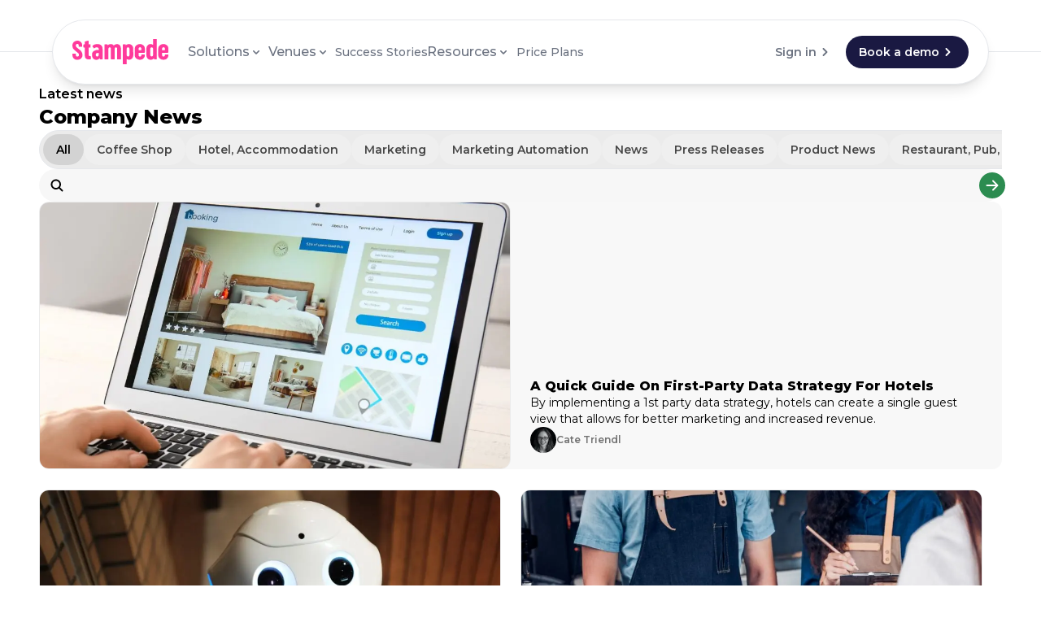

--- FILE ---
content_type: text/html; charset=utf-8
request_url: https://stampede.ai/blog/category/hotel-accommodation
body_size: 89019
content:
<!DOCTYPE html><html lang="en"><head><meta charSet="utf-8"/><meta charSet="utf-8"/><meta name="viewport" content="width=device-width"/><title></title><meta name="next-head-count" content="3"/><meta content="#ffffff" name="theme-color"/><meta content="yes" name="apple-mobile-web-app-capable"/><meta content="black-translucent" name="apple-mobile-web-app-status-bar-style"/><link href="//assets.stampede.ai/favicons/apple-touch-icon.png" rel="apple-touch-icon"/><link href="//assets.stampede.ai/favicons/favicon-32x32.png" rel="icon" sizes="32x32" type="image/png"/><link href="//assets.stampede.ai/favicons/favicon-16x16.png" rel="icon" sizes="16x16" type="image/png"/><link color="#fe0d85" href="//assets.stampede.ai/favicons/safari-pinned-tab.svg" rel="mask-icon"/><meta content="//assets.stampede.ai/favicons/mstile-144x144.png" name="msapplication-TileImage"/><link rel="preload" href="/_next/static/media/904be59b21bd51cb-s.p.woff2" as="font" type="font/woff2" crossorigin="anonymous" data-next-font="size-adjust"/><link rel="preload" href="/_next/static/css/e86608a13495241a.css" as="style"/><link rel="stylesheet" href="/_next/static/css/e86608a13495241a.css" data-n-g=""/><noscript data-n-css=""></noscript><script defer="" noModule="" src="/_next/static/chunks/polyfills-42372ed130431b0a.js"></script><script defer="" src="/_next/static/chunks/7921-99891db4cd69b12d.js"></script><script defer="" src="/_next/static/chunks/6504.55c77becbdd5a12d.js"></script><script src="/_next/static/chunks/webpack-64ce3cf42f0ef42a.js" defer=""></script><script src="/_next/static/chunks/framework-b5576c1c038e80b2.js" defer=""></script><script src="/_next/static/chunks/main-9ba273ff65898fec.js" defer=""></script><script src="/_next/static/chunks/pages/_app-009acfb06d484693.js" defer=""></script><script src="/_next/static/chunks/1664-bdd3d355767604ae.js" defer=""></script><script src="/_next/static/chunks/8710-5bf12b0b516918c2.js" defer=""></script><script src="/_next/static/chunks/314-ed6e7f3b53df49f7.js" defer=""></script><script src="/_next/static/chunks/5675-f49760198566c011.js" defer=""></script><script src="/_next/static/chunks/8022-0d0dd6a7092e0580.js" defer=""></script><script src="/_next/static/chunks/9975-009e251f3b3b3829.js" defer=""></script><script src="/_next/static/chunks/2967-2e881c01a5ab8b30.js" defer=""></script><script src="/_next/static/chunks/5354-85ea0ff79927f339.js" defer=""></script><script src="/_next/static/chunks/pages/blog/category/%5Bcategory%5D-3735c816ab725de9.js" defer=""></script><script src="/_next/static/Wuf6ABEnvZHrrp5WtN_iC/_buildManifest.js" defer=""></script><script src="/_next/static/Wuf6ABEnvZHrrp5WtN_iC/_ssgManifest.js" defer=""></script></head><body><div id="__next"><script>!function(){try{var d=document.documentElement,c=d.classList;c.remove('light','dark');var e=localStorage.getItem('theme');if('system'===e||(!e&&true)){var t='(prefers-color-scheme: dark)',m=window.matchMedia(t);if(m.media!==t||m.matches){d.style.colorScheme = 'dark';c.add('dark')}else{d.style.colorScheme = 'light';c.add('light')}}else if(e){c.add(e|| '')}if(e==='light'||e==='dark')d.style.colorScheme=e}catch(e){}}()</script><style>:root {
        --background-image: ;
        --brand-color: #ff3a9b;
        --background-color: white;
        --background-invert-color: #FFFFFF;
        --brand-invert-color: #FFFFFF;
        --brand-or-black: #ff3a9b;
        --body-font-family: Montserrat;
        --heading-font-family: Montserrat;
        --brand-button-border-radius: 9999px;
        --brand-border-radius: 1rem;
        --label-color: inherit;
   
      }
undefined

undefined

false

.in-frame .grid-rows-[50vh_1fr], .in-frame .grid-rows-[40vh_1fr] {
  grid-template-rows: auto;
}
      </style><main class="__className_0f62d1"><div class="w-full"><nav class="z-[9999] w-full top-0 fixed flex items-center border-b" style="height:64px"><div class="mx-auto max-w-7xl w-full py-4 px-6 lg:px-12" id="container-block"><div class="w-full items-center hidden lg:flex relative pt-16"><div class="rounded-full border border-gray-200 dark:border-gray-700 bg-white dark:bg-gray-800 shadow-lg px-6 py-3 flex items-center w-[90vw] max-w-[1440px] h-[80px] mx-auto"><a href="/"><svg class="w-[118px] fill-stampede-500 dark:fill-stampede-500 z-9999 relative mr-6" viewBox="142 89 740 200" xmlns="http://www.w3.org/2000/svg"><path d="M414 138c7-6 15-9 24-9s17 3 22 11l6-4c11-9 26-9 37-2 6 4 9 9 11 16l3 15v82c0 3-1 4-5 4h-21c-3 0-4-1-4-3v-86c-1-4-4-6-8-7-4 0-8 2-9 5l-2 7v80c0 3-1 4-4 4h-21c-3 0-4-1-4-4v-80l-1-6c-2-6-9-8-14-4-2 2-4 5-4 9v79c0 5-1 6-6 6h-19c-4 0-5-1-5-5V136c0-4 1-5 5-5h12c4 0 5 1 7 5v2M770 242c-3 4-7 7-11 9-17 8-38-1-44-20l-2-14v-53c0-10 3-19 11-27 9-9 24-11 36-4l4 2V93c0-3 1-4 3-4h23c2 0 3 1 3 3v154c0 4-1 5-5 5h-12c-2 0-3-1-4-3l-2-6m-27-51v26c0 6 4 10 10 10 6 1 11-4 11-10v-52c0-3-2-6-4-8-4-2-8-3-11-1-4 2-6 5-6 9v26M561 248v37c0 3-1 4-4 4h-22c-3 0-4-2-4-4V135c0-2 1-4 3-4h16c2 0 3 1 3 3l2 5 1-2c13-11 31-10 41-2 8 6 12 14 14 23v8l1 50c0 7-2 14-5 20-8 17-28 22-44 13l-2-1m0-57v26c0 7 6 12 13 10 5-1 8-5 8-10v-51c0-5-4-10-8-11-7-1-13 3-13 11v25M352 239c-4 9-11 13-20 15-19 3-36-10-38-29v-22c3-12 11-19 22-23 5-3 11-4 17-4h13c-1-5 0-10-2-14s-6-6-10-7c-8-1-15 1-21 6-3 3-5 2-7-1l-8-10c-2-4-2-7 2-10 12-9 26-12 41-11 8 1 15 3 21 8 7 5 11 13 12 22l1 11v76c0 2 0 4-2 5h-13c-5 0-7-1-7-6l-1-6m-6-39h-13c-6 1-9 4-10 10v10c2 6 9 10 15 7 3-1 5-4 6-7 2-7 1-13 2-20M653 198v20c0 7 7 12 14 10 4-2 7-5 7-10v-3c0-2 1-3 3-4h20c3 0 4 1 4 4 0 9-2 16-7 23-6 9-15 14-25 15-12 2-23-1-33-9-9-7-13-16-13-27v-50c0-16 7-28 22-34 14-7 29-6 42 4 9 7 14 16 14 27v29c0 3-2 5-5 5h-43Zm0-20h21v-14c-1-6-5-10-11-10-6 1-10 5-10 11v13ZM267 157v59c1 5 3 8 9 8l4 1c3 0 4 1 4 3v19c0 3-1 4-3 4h-15l-10-2c-10-3-15-10-17-20l-1-11v-61h-6c-3 0-5-1-5-4v-17c0-3 2-5 5-5h6v-18c0-3 0-4 3-5l21-6c3-1 5 1 5 4v25h11c3 0 4 1 4 4v18c0 3-1 4-4 4h-11M834 198v20c0 7 7 12 14 10 4-2 7-5 7-10v-3c0-2 1-3 4-4h19c3 0 4 1 4 4 0 9-1 16-6 23-6 9-15 14-26 15-12 2-23-1-33-9-8-7-13-16-13-27v-50c0-16 8-28 22-34 15-7 30-6 43 4 9 7 13 16 13 27v29c0 3-1 5-5 5h-43Zm0-20h21v-14c0-6-5-10-10-10-6 1-11 5-11 11v13ZM204 151h-9c-3 0-3-1-4-3v-10c0-6-5-10-10-10-7-1-12 4-12 10-1 8 2 14 8 19l22 18c8 6 14 14 18 24 3 10 4 20 1 30-5 14-16 22-30 24-8 2-16 1-24-2-12-5-19-15-21-28l-1-14c0-3 1-4 4-4h19c3 0 4 1 4 4v9c1 7 6 11 13 10 6 0 11-5 11-12 0-5-1-10-5-14l-13-11-18-16c-6-5-12-12-13-21-2-9-3-17 0-26 4-13 13-21 25-24 13-4 26-2 36 7 7 6 11 13 12 22l1 15c0 2-1 3-4 3h-10Z"></path></svg></a><div class="flex-1 flex justify-start"><span class="isolate inline-flex rounded-lg [&amp;&gt;*:not(:last-child):not(:first-child)]:-ml-[1px] [&amp;&gt;*]:shadow-none dark:[&amp;&gt;*:not(:last-child)]:border-r-0 gap-5 justify-start shadow-none overflow-visible bg-transparent border-0 p-0"><button class="pr-2 font-medium text-gray-500 dark:text-gray-300 hover:text-pink-500 dark:hover:text-pink-400 bg-transparent hover:bg-transparent focus:bg-transparent active:bg-transparent focus-visible:bg-transparent focus:outline-none focus:ring-0 focus:border-none active:outline-none active:ring-0 active:border-none focus-visible:outline-none focus-visible:ring-0 hover:no-underline flex items-center gap-1" type="button" aria-haspopup="dialog" aria-expanded="false" aria-controls="radix-«R1j396»" data-state="closed">Solutions<svg xmlns="http://www.w3.org/2000/svg" viewBox="0 0 16 16" fill="currentColor" aria-hidden="true" data-slot="icon" class="size-4"><path fill-rule="evenodd" d="M4.22 6.22a.75.75 0 0 1 1.06 0L8 8.94l2.72-2.72a.75.75 0 1 1 1.06 1.06l-3.25 3.25a.75.75 0 0 1-1.06 0L4.22 7.28a.75.75 0 0 1 0-1.06Z" clip-rule="evenodd"></path></svg></button><button class="pr-2 font-medium text-gray-500 dark:text-gray-300 hover:text-pink-500 dark:hover:text-pink-400 bg-transparent hover:bg-transparent focus:bg-transparent active:bg-transparent focus-visible:bg-transparent focus:outline-none focus:ring-0 focus:border-none active:outline-none active:ring-0 active:border-none focus-visible:outline-none focus-visible:ring-0 hover:no-underline flex items-center gap-1" type="button" aria-haspopup="dialog" aria-expanded="false" aria-controls="radix-«R2j396»" data-state="closed">Venues<svg xmlns="http://www.w3.org/2000/svg" viewBox="0 0 16 16" fill="currentColor" aria-hidden="true" data-slot="icon" class="size-4"><path fill-rule="evenodd" d="M4.22 6.22a.75.75 0 0 1 1.06 0L8 8.94l2.72-2.72a.75.75 0 1 1 1.06 1.06l-3.25 3.25a.75.75 0 0 1-1.06 0L4.22 7.28a.75.75 0 0 1 0-1.06Z" clip-rule="evenodd"></path></svg></button><a class="whitespace-nowrap inline-flex items-center focus-visible:ring-primary-500 focus:outline-none focus-visible:ring transition-colors duration-125 disabled:cursor-not-allowed disabled:opacity-70 disabled:text-black/90 active:bg-white/80 disabled:bg-black/20 dark:hover:bg-white/10 dark:active:bg-white/5 dark:disabled:bg-white/5 !min-h-[20px] rounded-full min-h-[40px] text-sm font-medium text-gray-500 dark:text-gray-300 hover:bg-transparent hover:text-[#ff3a9b] dark:hover:text-[#ff3a9b] hover:underline p-0" href="/success-stories">Success Stories</a><button class="pr-2 font-medium text-gray-500 dark:text-gray-300 hover:text-pink-500 dark:hover:text-pink-400 bg-transparent hover:bg-transparent focus:bg-transparent active:bg-transparent focus-visible:bg-transparent focus:outline-none focus:ring-0 focus:border-none active:outline-none active:ring-0 active:border-none focus-visible:outline-none focus-visible:ring-0 hover:no-underline flex items-center gap-1" type="button" aria-haspopup="dialog" aria-expanded="false" aria-controls="radix-«R4j396»" data-state="closed">Resources<svg xmlns="http://www.w3.org/2000/svg" viewBox="0 0 16 16" fill="currentColor" aria-hidden="true" data-slot="icon" class="size-4"><path fill-rule="evenodd" d="M4.22 6.22a.75.75 0 0 1 1.06 0L8 8.94l2.72-2.72a.75.75 0 1 1 1.06 1.06l-3.25 3.25a.75.75 0 0 1-1.06 0L4.22 7.28a.75.75 0 0 1 0-1.06Z" clip-rule="evenodd"></path></svg></button><a class="whitespace-nowrap inline-flex items-center focus-visible:ring-primary-500 focus:outline-none focus-visible:ring transition-colors duration-125 disabled:cursor-not-allowed disabled:opacity-70 disabled:text-black/90 active:bg-white/80 disabled:bg-black/20 dark:hover:bg-white/10 dark:active:bg-white/5 dark:disabled:bg-white/5 !min-h-[20px] rounded-full min-h-[40px] text-sm font-medium text-gray-500 dark:text-gray-300 hover:bg-transparent hover:text-[#ff3a9b] dark:hover:text-[#ff3a9b] hover:underline p-0" href="/get-started/pricing">Price Plans</a></span></div><div class="flex gap-3 ml-6"><a class="whitespace-nowrap inline-flex items-center font-semibold focus-visible:ring-primary-500 focus:outline-none focus-visible:ring transition-colors duration-125 disabled:cursor-not-allowed disabled:opacity-70 active:bg-primary-100 disabled:bg-primary-100 dark:disabled:bg-gray-900 dark:hover:bg-gray-800/80 rounded-full px-4 py-1.5 min-h-[40px] text-sm hover:bg-transparent text-gray-500 dark:text-gray-300 hover:text-[#ff3a9b] dark:hover:text-[#ff3a9b]" href="https://product.stampede.ai"><span>Sign in</span><svg xmlns="http://www.w3.org/2000/svg" viewBox="0 0 16 16" fill="currentColor" aria-hidden="true" data-slot="icon" class="h-5 w-5"><path fill-rule="evenodd" d="M6.22 4.22a.75.75 0 0 1 1.06 0l3.25 3.25a.75.75 0 0 1 0 1.06l-3.25 3.25a.75.75 0 0 1-1.06-1.06L8.94 8 6.22 5.28a.75.75 0 0 1 0-1.06Z" clip-rule="evenodd"></path></svg></a><a class="whitespace-nowrap inline-flex items-center font-semibold focus-visible:ring-primary-500 focus:outline-none focus-visible:ring transition-colors duration-125 disabled:cursor-not-allowed disabled:opacity-70 text-white hover:text-white active:bg-primary-800 disabled:bg-primary-700 rounded-full px-4 py-1.5 min-h-[40px] text-sm bg-[#1A1942] hover:bg-[#1A1942]/90" href="/demo"><span>Book a demo</span><svg xmlns="http://www.w3.org/2000/svg" viewBox="0 0 16 16" fill="currentColor" aria-hidden="true" data-slot="icon" class="h-5 w-5"><path fill-rule="evenodd" d="M6.22 4.22a.75.75 0 0 1 1.06 0l3.25 3.25a.75.75 0 0 1 0 1.06l-3.25 3.25a.75.75 0 0 1-1.06-1.06L8.94 8 6.22 5.28a.75.75 0 0 1 0-1.06Z" clip-rule="evenodd"></path></svg></a></div></div></div><div class="flex w-full justify-between lg:hidden"><a href="/"><svg class="w-[118px] fill-stampede-500 dark:fill-stampede-500 z-9999 relative" viewBox="142 89 740 200" xmlns="http://www.w3.org/2000/svg"><path d="M414 138c7-6 15-9 24-9s17 3 22 11l6-4c11-9 26-9 37-2 6 4 9 9 11 16l3 15v82c0 3-1 4-5 4h-21c-3 0-4-1-4-3v-86c-1-4-4-6-8-7-4 0-8 2-9 5l-2 7v80c0 3-1 4-4 4h-21c-3 0-4-1-4-4v-80l-1-6c-2-6-9-8-14-4-2 2-4 5-4 9v79c0 5-1 6-6 6h-19c-4 0-5-1-5-5V136c0-4 1-5 5-5h12c4 0 5 1 7 5v2M770 242c-3 4-7 7-11 9-17 8-38-1-44-20l-2-14v-53c0-10 3-19 11-27 9-9 24-11 36-4l4 2V93c0-3 1-4 3-4h23c2 0 3 1 3 3v154c0 4-1 5-5 5h-12c-2 0-3-1-4-3l-2-6m-27-51v26c0 6 4 10 10 10 6 1 11-4 11-10v-52c0-3-2-6-4-8-4-2-8-3-11-1-4 2-6 5-6 9v26M561 248v37c0 3-1 4-4 4h-22c-3 0-4-2-4-4V135c0-2 1-4 3-4h16c2 0 3 1 3 3l2 5 1-2c13-11 31-10 41-2 8 6 12 14 14 23v8l1 50c0 7-2 14-5 20-8 17-28 22-44 13l-2-1m0-57v26c0 7 6 12 13 10 5-1 8-5 8-10v-51c0-5-4-10-8-11-7-1-13 3-13 11v25M352 239c-4 9-11 13-20 15-19 3-36-10-38-29v-22c3-12 11-19 22-23 5-3 11-4 17-4h13c-1-5 0-10-2-14s-6-6-10-7c-8-1-15 1-21 6-3 3-5 2-7-1l-8-10c-2-4-2-7 2-10 12-9 26-12 41-11 8 1 15 3 21 8 7 5 11 13 12 22l1 11v76c0 2 0 4-2 5h-13c-5 0-7-1-7-6l-1-6m-6-39h-13c-6 1-9 4-10 10v10c2 6 9 10 15 7 3-1 5-4 6-7 2-7 1-13 2-20M653 198v20c0 7 7 12 14 10 4-2 7-5 7-10v-3c0-2 1-3 3-4h20c3 0 4 1 4 4 0 9-2 16-7 23-6 9-15 14-25 15-12 2-23-1-33-9-9-7-13-16-13-27v-50c0-16 7-28 22-34 14-7 29-6 42 4 9 7 14 16 14 27v29c0 3-2 5-5 5h-43Zm0-20h21v-14c-1-6-5-10-11-10-6 1-10 5-10 11v13ZM267 157v59c1 5 3 8 9 8l4 1c3 0 4 1 4 3v19c0 3-1 4-3 4h-15l-10-2c-10-3-15-10-17-20l-1-11v-61h-6c-3 0-5-1-5-4v-17c0-3 2-5 5-5h6v-18c0-3 0-4 3-5l21-6c3-1 5 1 5 4v25h11c3 0 4 1 4 4v18c0 3-1 4-4 4h-11M834 198v20c0 7 7 12 14 10 4-2 7-5 7-10v-3c0-2 1-3 4-4h19c3 0 4 1 4 4 0 9-1 16-6 23-6 9-15 14-26 15-12 2-23-1-33-9-8-7-13-16-13-27v-50c0-16 8-28 22-34 15-7 30-6 43 4 9 7 13 16 13 27v29c0 3-1 5-5 5h-43Zm0-20h21v-14c0-6-5-10-10-10-6 1-11 5-11 11v13ZM204 151h-9c-3 0-3-1-4-3v-10c0-6-5-10-10-10-7-1-12 4-12 10-1 8 2 14 8 19l22 18c8 6 14 14 18 24 3 10 4 20 1 30-5 14-16 22-30 24-8 2-16 1-24-2-12-5-19-15-21-28l-1-14c0-3 1-4 4-4h19c3 0 4 1 4 4v9c1 7 6 11 13 10 6 0 11-5 11-12 0-5-1-10-5-14l-13-11-18-16c-6-5-12-12-13-21-2-9-3-17 0-26 4-13 13-21 25-24 13-4 26-2 36 7 7 6 11 13 12 22l1 15c0 2-1 3-4 3h-10Z"></path></svg></a><button class="!hover:cursor-pointer touch-manipulation whitespace-nowrap inline-flex items-center font-semibold focus-visible:ring-primary-500 focus:outline-none focus-visible:ring transition-colors duration-125 disabled:cursor-not-allowed disabled:opacity-70 text-black/70 dark:text-white/70 disabled:text-black/90 hover:text-black disabled:bg-black/20 dark:active:bg-white/5 dark:disabled:bg-white/5 !min-h-[20px] rounded-full px-4 py-1.5 min-h-[40px] text-sm hover:bg-transparent active:bg-transparent dark:active-transparent dark:hover:bg-transparent pr-0" type="button" aria-label="Toggle Menu"><span class="opacity-100 flex justify-center w-full leading-none"><div class="flex-row items-center flex gap-2"><p class="text-gray-600 dark:text-white font-semibold">Menu</p><span aria-hidden="true" class="group block pointer-events-none h-[1.5rem] w-[1.5rem] relative"><span class="block absolute w-[1.25rem] h-[0.125rem] rounded-full mx-auto transition-all top-[0.4375rem] bg-neutral-600 dark:bg-white"></span><span class="block absolute w-[1.25rem] h-[0.125rem] rounded-full mx-auto transition-all bottom-[0.4375rem] bg-neutral-600 dark:bg-white"></span></span></div></span></button></div></div></nav><div style="padding-top:64px;background-color:undefined"></div><div class="pt-6"><div class="mx-auto max-w-7xl w-full py-4 px-6 lg:px-12" id="container-block"><div class="flex flex-col items-start gap-8 w-full"><div><p class="font-semibold">Latest news</p><p class="font-extrabold text-2xl">Company News</p></div><div dir="ltr" data-orientation="horizontal" class="overflow-x-auto w-full"><div role="tablist" aria-orientation="horizontal" class="inline-flex h-12 items-center justify-center p-1 border dark:border-white/10 bg-neutral-200/80 dark:bg-neutral-800/80 backdrop-blur-xl gap-0.5 rounded-full" tabindex="-1" data-orientation="horizontal" style="outline:none"><button type="button" role="tab" aria-selected="true" aria-controls="radix-«R1796»-content-Articles" data-state="active" id="radix-«R1796»-trigger-Articles" class="justify-center h-full ring-offset-background focus-visible:outline-none focus-visible:ring-offset-2 disabled:pointer-events-none data-[state=active]:bg-black/10 data-[state=active]:dark:bg-white/10 data-[state=active]:text-black data-[state=active]:dark:text-white whitespace-nowrap inline-flex items-center font-semibold focus-visible:ring-primary-500 focus:outline-none focus-visible:ring transition-colors duration-125 disabled:cursor-not-allowed disabled:opacity-70 text-black/70 dark:text-white/70 disabled:text-black/90 hover:text-black hover:bg-black/10 active:bg-white/80 disabled:bg-black/20 dark:hover:bg-white/10 dark:active:bg-white/5 dark:disabled:bg-white/5 !min-h-[20px] rounded-full px-4 py-1.5 min-h-[40px] text-sm" tabindex="-1" data-orientation="horizontal" data-radix-collection-item="">All</button><button type="button" role="tab" aria-selected="false" aria-controls="radix-«R1796»-content-Coffee Shop" data-state="inactive" id="radix-«R1796»-trigger-Coffee Shop" class="justify-center h-full ring-offset-background focus-visible:outline-none focus-visible:ring-offset-2 disabled:pointer-events-none data-[state=active]:bg-black/10 data-[state=active]:dark:bg-white/10 data-[state=active]:text-black data-[state=active]:dark:text-white whitespace-nowrap inline-flex items-center font-semibold focus-visible:ring-primary-500 focus:outline-none focus-visible:ring transition-colors duration-125 disabled:cursor-not-allowed disabled:opacity-70 text-black/70 dark:text-white/70 disabled:text-black/90 hover:text-black hover:bg-black/10 active:bg-white/80 disabled:bg-black/20 dark:hover:bg-white/10 dark:active:bg-white/5 dark:disabled:bg-white/5 !min-h-[20px] rounded-full px-4 py-1.5 min-h-[40px] text-sm" tabindex="-1" data-orientation="horizontal" data-radix-collection-item="">Coffee Shop</button><button type="button" role="tab" aria-selected="false" aria-controls="radix-«R1796»-content-Hotel, Accommodation" data-state="inactive" id="radix-«R1796»-trigger-Hotel, Accommodation" class="justify-center h-full ring-offset-background focus-visible:outline-none focus-visible:ring-offset-2 disabled:pointer-events-none data-[state=active]:bg-black/10 data-[state=active]:dark:bg-white/10 data-[state=active]:text-black data-[state=active]:dark:text-white whitespace-nowrap inline-flex items-center font-semibold focus-visible:ring-primary-500 focus:outline-none focus-visible:ring transition-colors duration-125 disabled:cursor-not-allowed disabled:opacity-70 text-black/70 dark:text-white/70 disabled:text-black/90 hover:text-black hover:bg-black/10 active:bg-white/80 disabled:bg-black/20 dark:hover:bg-white/10 dark:active:bg-white/5 dark:disabled:bg-white/5 !min-h-[20px] rounded-full px-4 py-1.5 min-h-[40px] text-sm" tabindex="-1" data-orientation="horizontal" data-radix-collection-item="">Hotel, Accommodation</button><button type="button" role="tab" aria-selected="false" aria-controls="radix-«R1796»-content-Marketing" data-state="inactive" id="radix-«R1796»-trigger-Marketing" class="justify-center h-full ring-offset-background focus-visible:outline-none focus-visible:ring-offset-2 disabled:pointer-events-none data-[state=active]:bg-black/10 data-[state=active]:dark:bg-white/10 data-[state=active]:text-black data-[state=active]:dark:text-white whitespace-nowrap inline-flex items-center font-semibold focus-visible:ring-primary-500 focus:outline-none focus-visible:ring transition-colors duration-125 disabled:cursor-not-allowed disabled:opacity-70 text-black/70 dark:text-white/70 disabled:text-black/90 hover:text-black hover:bg-black/10 active:bg-white/80 disabled:bg-black/20 dark:hover:bg-white/10 dark:active:bg-white/5 dark:disabled:bg-white/5 !min-h-[20px] rounded-full px-4 py-1.5 min-h-[40px] text-sm" tabindex="-1" data-orientation="horizontal" data-radix-collection-item="">Marketing</button><button type="button" role="tab" aria-selected="false" aria-controls="radix-«R1796»-content-Marketing Automation" data-state="inactive" id="radix-«R1796»-trigger-Marketing Automation" class="justify-center h-full ring-offset-background focus-visible:outline-none focus-visible:ring-offset-2 disabled:pointer-events-none data-[state=active]:bg-black/10 data-[state=active]:dark:bg-white/10 data-[state=active]:text-black data-[state=active]:dark:text-white whitespace-nowrap inline-flex items-center font-semibold focus-visible:ring-primary-500 focus:outline-none focus-visible:ring transition-colors duration-125 disabled:cursor-not-allowed disabled:opacity-70 text-black/70 dark:text-white/70 disabled:text-black/90 hover:text-black hover:bg-black/10 active:bg-white/80 disabled:bg-black/20 dark:hover:bg-white/10 dark:active:bg-white/5 dark:disabled:bg-white/5 !min-h-[20px] rounded-full px-4 py-1.5 min-h-[40px] text-sm" tabindex="-1" data-orientation="horizontal" data-radix-collection-item="">Marketing Automation</button><button type="button" role="tab" aria-selected="false" aria-controls="radix-«R1796»-content-News" data-state="inactive" id="radix-«R1796»-trigger-News" class="justify-center h-full ring-offset-background focus-visible:outline-none focus-visible:ring-offset-2 disabled:pointer-events-none data-[state=active]:bg-black/10 data-[state=active]:dark:bg-white/10 data-[state=active]:text-black data-[state=active]:dark:text-white whitespace-nowrap inline-flex items-center font-semibold focus-visible:ring-primary-500 focus:outline-none focus-visible:ring transition-colors duration-125 disabled:cursor-not-allowed disabled:opacity-70 text-black/70 dark:text-white/70 disabled:text-black/90 hover:text-black hover:bg-black/10 active:bg-white/80 disabled:bg-black/20 dark:hover:bg-white/10 dark:active:bg-white/5 dark:disabled:bg-white/5 !min-h-[20px] rounded-full px-4 py-1.5 min-h-[40px] text-sm" tabindex="-1" data-orientation="horizontal" data-radix-collection-item="">News</button><button type="button" role="tab" aria-selected="false" aria-controls="radix-«R1796»-content-Press Releases" data-state="inactive" id="radix-«R1796»-trigger-Press Releases" class="justify-center h-full ring-offset-background focus-visible:outline-none focus-visible:ring-offset-2 disabled:pointer-events-none data-[state=active]:bg-black/10 data-[state=active]:dark:bg-white/10 data-[state=active]:text-black data-[state=active]:dark:text-white whitespace-nowrap inline-flex items-center font-semibold focus-visible:ring-primary-500 focus:outline-none focus-visible:ring transition-colors duration-125 disabled:cursor-not-allowed disabled:opacity-70 text-black/70 dark:text-white/70 disabled:text-black/90 hover:text-black hover:bg-black/10 active:bg-white/80 disabled:bg-black/20 dark:hover:bg-white/10 dark:active:bg-white/5 dark:disabled:bg-white/5 !min-h-[20px] rounded-full px-4 py-1.5 min-h-[40px] text-sm" tabindex="-1" data-orientation="horizontal" data-radix-collection-item="">Press Releases</button><button type="button" role="tab" aria-selected="false" aria-controls="radix-«R1796»-content-Product News" data-state="inactive" id="radix-«R1796»-trigger-Product News" class="justify-center h-full ring-offset-background focus-visible:outline-none focus-visible:ring-offset-2 disabled:pointer-events-none data-[state=active]:bg-black/10 data-[state=active]:dark:bg-white/10 data-[state=active]:text-black data-[state=active]:dark:text-white whitespace-nowrap inline-flex items-center font-semibold focus-visible:ring-primary-500 focus:outline-none focus-visible:ring transition-colors duration-125 disabled:cursor-not-allowed disabled:opacity-70 text-black/70 dark:text-white/70 disabled:text-black/90 hover:text-black hover:bg-black/10 active:bg-white/80 disabled:bg-black/20 dark:hover:bg-white/10 dark:active:bg-white/5 dark:disabled:bg-white/5 !min-h-[20px] rounded-full px-4 py-1.5 min-h-[40px] text-sm" tabindex="-1" data-orientation="horizontal" data-radix-collection-item="">Product News</button><button type="button" role="tab" aria-selected="false" aria-controls="radix-«R1796»-content-Restaurant, Pub, Bar" data-state="inactive" id="radix-«R1796»-trigger-Restaurant, Pub, Bar" class="justify-center h-full ring-offset-background focus-visible:outline-none focus-visible:ring-offset-2 disabled:pointer-events-none data-[state=active]:bg-black/10 data-[state=active]:dark:bg-white/10 data-[state=active]:text-black data-[state=active]:dark:text-white whitespace-nowrap inline-flex items-center font-semibold focus-visible:ring-primary-500 focus:outline-none focus-visible:ring transition-colors duration-125 disabled:cursor-not-allowed disabled:opacity-70 text-black/70 dark:text-white/70 disabled:text-black/90 hover:text-black hover:bg-black/10 active:bg-white/80 disabled:bg-black/20 dark:hover:bg-white/10 dark:active:bg-white/5 dark:disabled:bg-white/5 !min-h-[20px] rounded-full px-4 py-1.5 min-h-[40px] text-sm" tabindex="-1" data-orientation="horizontal" data-radix-collection-item="">Restaurant, Pub, Bar</button><button type="button" role="tab" aria-selected="false" aria-controls="radix-«R1796»-content-Updates" data-state="inactive" id="radix-«R1796»-trigger-Updates" class="justify-center h-full ring-offset-background focus-visible:outline-none focus-visible:ring-offset-2 disabled:pointer-events-none data-[state=active]:bg-black/10 data-[state=active]:dark:bg-white/10 data-[state=active]:text-black data-[state=active]:dark:text-white whitespace-nowrap inline-flex items-center font-semibold focus-visible:ring-primary-500 focus:outline-none focus-visible:ring transition-colors duration-125 disabled:cursor-not-allowed disabled:opacity-70 text-black/70 dark:text-white/70 disabled:text-black/90 hover:text-black hover:bg-black/10 active:bg-white/80 disabled:bg-black/20 dark:hover:bg-white/10 dark:active:bg-white/5 dark:disabled:bg-white/5 !min-h-[20px] rounded-full px-4 py-1.5 min-h-[40px] text-sm" tabindex="-1" data-orientation="horizontal" data-radix-collection-item="">Updates</button></div></div><div class="flex flex-col w-full gap-8 items-stretch"><form><div class="w-full group space-y-1"><div class="relative"><div class="pointer-events-none absolute inset-y-0 left-0 flex items-center pl-3"><svg xmlns="http://www.w3.org/2000/svg" viewBox="0 0 16 16" fill="currentColor" aria-hidden="true" data-slot="icon" class="h-5 w-5 text-black dark:text-white"><path fill-rule="evenodd" d="M9.965 11.026a5 5 0 1 1 1.06-1.06l2.755 2.754a.75.75 0 1 1-1.06 1.06l-2.755-2.754ZM10.5 7a3.5 3.5 0 1 1-7 0 3.5 3.5 0 0 1 7 0Z" clip-rule="evenodd"></path></svg></div><input type="text" class="form-input transition-colors duration-150 flex placeholder-black/70 dark:placeholder-white/70 appearance-none border-black/5 dark:border-white/5 w-full border-2 text-black dark:text-white disabled:cursor-not-allowed disabled:opacity-50 dark:focus:border-stampede-500 px-3 h-10 focus:ring-stampede-500 focus:border-stampede-500 pl-10 pr-10 rounded-full border-none bg-neutral-100/80 dark:bg-neutral-900" name="search" value=""/><div class=" absolute inset-y-0 right-0 flex items-center px-1 z-20"><div class="dark:bg-green-200/90 bg-green-700/90 h-8 w-8 flex items-center justify-center rounded-full -mr-2 !cursor-pointer"><svg xmlns="http://www.w3.org/2000/svg" viewBox="0 0 16 16" fill="currentColor" aria-hidden="true" data-slot="icon" class="h-5 w-5 text-white dark:text-black cursor-pointer"><path fill-rule="evenodd" d="M2 8a.75.75 0 0 1 .75-.75h8.69L8.22 4.03a.75.75 0 0 1 1.06-1.06l4.5 4.5a.75.75 0 0 1 0 1.06l-4.5 4.5a.75.75 0 0 1-1.06-1.06l3.22-3.22H2.75A.75.75 0 0 1 2 8Z" clip-rule="evenodd"></path></svg></div></div></div></div></form><div class="grid grid-cols-1 md:grid-cols-2 gap-4 lg:gap-6"></div><div></div></div></div></div></div><footer class="relative z-10"><div class="mx-auto max-w-7xl w-full py-4 px-6 lg:px-12" id="container-block"><div class="flex flex-col lg:flex-row gap-8 py-4 items-start justify-between"><div class="flex flex-col items-start gap-6 md:gap-8"><a href="/"><svg class="fill-[#ff3c9b] dark:fill-white w-[118px]" viewBox="142 89 740 200" xmlns="http://www.w3.org/2000/svg"><path d="M414 138c7-6 15-9 24-9s17 3 22 11l6-4c11-9 26-9 37-2 6 4 9 9 11 16l3 15v82c0 3-1 4-5 4h-21c-3 0-4-1-4-3v-86c-1-4-4-6-8-7-4 0-8 2-9 5l-2 7v80c0 3-1 4-4 4h-21c-3 0-4-1-4-4v-80l-1-6c-2-6-9-8-14-4-2 2-4 5-4 9v79c0 5-1 6-6 6h-19c-4 0-5-1-5-5V136c0-4 1-5 5-5h12c4 0 5 1 7 5v2M770 242c-3 4-7 7-11 9-17 8-38-1-44-20l-2-14v-53c0-10 3-19 11-27 9-9 24-11 36-4l4 2V93c0-3 1-4 3-4h23c2 0 3 1 3 3v154c0 4-1 5-5 5h-12c-2 0-3-1-4-3l-2-6m-27-51v26c0 6 4 10 10 10 6 1 11-4 11-10v-52c0-3-2-6-4-8-4-2-8-3-11-1-4 2-6 5-6 9v26M561 248v37c0 3-1 4-4 4h-22c-3 0-4-2-4-4V135c0-2 1-4 3-4h16c2 0 3 1 3 3l2 5 1-2c13-11 31-10 41-2 8 6 12 14 14 23v8l1 50c0 7-2 14-5 20-8 17-28 22-44 13l-2-1m0-57v26c0 7 6 12 13 10 5-1 8-5 8-10v-51c0-5-4-10-8-11-7-1-13 3-13 11v25M352 239c-4 9-11 13-20 15-19 3-36-10-38-29v-22c3-12 11-19 22-23 5-3 11-4 17-4h13c-1-5 0-10-2-14s-6-6-10-7c-8-1-15 1-21 6-3 3-5 2-7-1l-8-10c-2-4-2-7 2-10 12-9 26-12 41-11 8 1 15 3 21 8 7 5 11 13 12 22l1 11v76c0 2 0 4-2 5h-13c-5 0-7-1-7-6l-1-6m-6-39h-13c-6 1-9 4-10 10v10c2 6 9 10 15 7 3-1 5-4 6-7 2-7 1-13 2-20M653 198v20c0 7 7 12 14 10 4-2 7-5 7-10v-3c0-2 1-3 3-4h20c3 0 4 1 4 4 0 9-2 16-7 23-6 9-15 14-25 15-12 2-23-1-33-9-9-7-13-16-13-27v-50c0-16 7-28 22-34 14-7 29-6 42 4 9 7 14 16 14 27v29c0 3-2 5-5 5h-43Zm0-20h21v-14c-1-6-5-10-11-10-6 1-10 5-10 11v13ZM267 157v59c1 5 3 8 9 8l4 1c3 0 4 1 4 3v19c0 3-1 4-3 4h-15l-10-2c-10-3-15-10-17-20l-1-11v-61h-6c-3 0-5-1-5-4v-17c0-3 2-5 5-5h6v-18c0-3 0-4 3-5l21-6c3-1 5 1 5 4v25h11c3 0 4 1 4 4v18c0 3-1 4-4 4h-11M834 198v20c0 7 7 12 14 10 4-2 7-5 7-10v-3c0-2 1-3 4-4h19c3 0 4 1 4 4 0 9-1 16-6 23-6 9-15 14-26 15-12 2-23-1-33-9-8-7-13-16-13-27v-50c0-16 8-28 22-34 15-7 30-6 43 4 9 7 13 16 13 27v29c0 3-1 5-5 5h-43Zm0-20h21v-14c0-6-5-10-10-10-6 1-11 5-11 11v13ZM204 151h-9c-3 0-3-1-4-3v-10c0-6-5-10-10-10-7-1-12 4-12 10-1 8 2 14 8 19l22 18c8 6 14 14 18 24 3 10 4 20 1 30-5 14-16 22-30 24-8 2-16 1-24-2-12-5-19-15-21-28l-1-14c0-3 1-4 4-4h19c3 0 4 1 4 4v9c1 7 6 11 13 10 6 0 11-5 11-12 0-5-1-10-5-14l-13-11-18-16c-6-5-12-12-13-21-2-9-3-17 0-26 4-13 13-21 25-24 13-4 26-2 36 7 7 6 11 13 12 22l1 15c0 2-1 3-4 3h-10Z"></path></svg></a><p class="text-[#1D2939]">Designed for hospitality. Built for growth.</p><div class="flex gap-2 flex-col items-start"><button class="!hover:cursor-pointer touch-manipulation whitespace-nowrap font-semibold focus-visible:ring-primary-500 focus:outline-none focus-visible:ring duration-125 disabled:cursor-not-allowed disabled:opacity-70 border-black/5 backdrop-blur-lg aria-[current=page]:bg-white/80 dark:aria-[current=page]:bg-white/20 aria-[current=page]:text-black dark:aria-[current=page]:text-white hover:text-black active:bg-white/80 active:text-white disabled:bg-black/20 dark:text-white/70 dark:hover:text-white/90 dark:border-white/5 disabled:text-white/90 dark:active:bg-white/20 dark:disabled:text-black/80 dark:disabled:bg-white/20 rounded-full px-4 py-1.5 min-h-[40px] text-sm mx-auto bg-[#ff3a9b] dark:bg-[#ff3a9b] border-0 text-white hover:bg-[#ff3a9b]/90 dark:hover:bg-[#ff3a9b]/90 flex items-center gap-2 transition-colors" type="button" href="/contact-us"><span class="opacity-100 flex justify-center w-full leading-none">Contact us<svg xmlns="http://www.w3.org/2000/svg" viewBox="0 0 16 16" fill="currentColor" aria-hidden="true" data-slot="icon" class="w-4 h-4 ml-2"><path fill-rule="evenodd" d="M2 8a.75.75 0 0 1 .75-.75h8.69L8.22 4.03a.75.75 0 0 1 1.06-1.06l4.5 4.5a.75.75 0 0 1 0 1.06l-4.5 4.5a.75.75 0 0 1-1.06-1.06l3.22-3.22H2.75A.75.75 0 0 1 2 8Z" clip-rule="evenodd"></path></svg></span></button></div><div itemScope="" itemType="https://schema.org/PostalAddress"><p class="text-sm text-gray-500" itemProp="streetAddress">Commercial Quay</p><p class="text-sm text-gray-500" itemProp="streetAddress">84 Commercial Street, Edinburgh, EH6 6LX</p><p class="text-sm text-gray-500" itemProp="addressLocality">Edinburgh</p><p class="text-sm text-gray-500" itemProp="postalCode">EH6 6LX</p></div></div><div class="grid grid-cols-1 md:grid-cols-3 gap-8 w-full lg:w-auto"><div class="flex flex-col items-start lg:min-w-[40] gap-4"><p class="text-sm font-bold text-gray-500">Solutions</p><div class="flex flex-col items-start gap-3"><a href="/table-bookings"><button class="!hover:cursor-pointer touch-manipulation whitespace-nowrap inline-flex items-center focus-visible:ring-primary-500 focus:outline-none focus-visible:ring transition-colors duration-125 disabled:cursor-not-allowed disabled:opacity-70 dark:text-neutral-300 !px-0 !py-0 !min-h-[20px] rounded-full px-4 py-1.5 min-h-[40px] text-sm w-full justify-between text-gray-500 font-medium hover:text-[#ff3a9b] hover:underline dark:hover:text-[#ff3a9b] dark:hover:underline" type="button"><span class="opacity-100 flex justify-center w-full leading-none">Table Management</span></button></a><a href="/marketing-crm"><button class="!hover:cursor-pointer touch-manipulation whitespace-nowrap inline-flex items-center focus-visible:ring-primary-500 focus:outline-none focus-visible:ring transition-colors duration-125 disabled:cursor-not-allowed disabled:opacity-70 dark:text-neutral-300 !px-0 !py-0 !min-h-[20px] rounded-full px-4 py-1.5 min-h-[40px] text-sm w-full justify-between text-gray-500 font-medium hover:text-[#ff3a9b] hover:underline dark:hover:text-[#ff3a9b] dark:hover:underline" type="button"><span class="opacity-100 flex justify-center w-full leading-none">Marketing &amp; CRM</span></button></a><a href="/guest-wifi"><button class="!hover:cursor-pointer touch-manipulation whitespace-nowrap inline-flex items-center focus-visible:ring-primary-500 focus:outline-none focus-visible:ring transition-colors duration-125 disabled:cursor-not-allowed disabled:opacity-70 dark:text-neutral-300 !px-0 !py-0 !min-h-[20px] rounded-full px-4 py-1.5 min-h-[40px] text-sm w-full justify-between text-gray-500 font-medium hover:text-[#ff3a9b] hover:underline dark:hover:text-[#ff3a9b] dark:hover:underline" type="button"><span class="opacity-100 flex justify-center w-full leading-none">Guest Wi-Fi</span></button></a><a href="/reviews"><button class="!hover:cursor-pointer touch-manipulation whitespace-nowrap inline-flex items-center focus-visible:ring-primary-500 focus:outline-none focus-visible:ring transition-colors duration-125 disabled:cursor-not-allowed disabled:opacity-70 dark:text-neutral-300 !px-0 !py-0 !min-h-[20px] rounded-full px-4 py-1.5 min-h-[40px] text-sm w-full justify-between text-gray-500 font-medium hover:text-[#ff3a9b] hover:underline dark:hover:text-[#ff3a9b] dark:hover:underline" type="button"><span class="opacity-100 flex justify-center w-full leading-none">Reviews</span></button></a><a href="/analytics-reports"><button class="!hover:cursor-pointer touch-manipulation whitespace-nowrap inline-flex items-center focus-visible:ring-primary-500 focus:outline-none focus-visible:ring transition-colors duration-125 disabled:cursor-not-allowed disabled:opacity-70 dark:text-neutral-300 !px-0 !py-0 !min-h-[20px] rounded-full px-4 py-1.5 min-h-[40px] text-sm w-full justify-between text-gray-500 font-medium hover:text-[#ff3a9b] hover:underline dark:hover:text-[#ff3a9b] dark:hover:underline" type="button"><span class="opacity-100 flex justify-center w-full leading-none">Analytics</span></button></a><a href="/loyalty-and-rewards"><button class="!hover:cursor-pointer touch-manipulation whitespace-nowrap inline-flex items-center focus-visible:ring-primary-500 focus:outline-none focus-visible:ring transition-colors duration-125 disabled:cursor-not-allowed disabled:opacity-70 dark:text-neutral-300 !px-0 !py-0 !min-h-[20px] rounded-full px-4 py-1.5 min-h-[40px] text-sm w-full justify-between text-gray-500 font-medium hover:text-[#ff3a9b] hover:underline dark:hover:text-[#ff3a9b] dark:hover:underline" type="button"><span class="opacity-100 flex justify-center w-full leading-none">Loyalty &amp; Rewards</span></button></a><a href="/pricing"><button class="!hover:cursor-pointer touch-manipulation whitespace-nowrap inline-flex items-center focus-visible:ring-primary-500 focus:outline-none focus-visible:ring transition-colors duration-125 disabled:cursor-not-allowed disabled:opacity-70 dark:text-neutral-300 !px-0 !py-0 !min-h-[20px] rounded-full px-4 py-1.5 min-h-[40px] text-sm w-full justify-between text-gray-500 font-medium hover:text-[#ff3a9b] hover:underline dark:hover:text-[#ff3a9b] dark:hover:underline" type="button"><span class="opacity-100 flex justify-center w-full leading-none">Price Plans</span></button></a></div></div><div class="flex flex-col items-start lg:min-w-[40] gap-4"><p class="text-sm font-bold text-gray-500">Resources</p><div class="flex flex-col items-start gap-3"><a href="/downloads"><button class="!hover:cursor-pointer touch-manipulation whitespace-nowrap inline-flex items-center focus-visible:ring-primary-500 focus:outline-none focus-visible:ring transition-colors duration-125 disabled:cursor-not-allowed disabled:opacity-70 dark:text-neutral-300 !px-0 !py-0 !min-h-[20px] rounded-full px-4 py-1.5 min-h-[40px] text-sm w-full justify-between text-gray-500 font-medium hover:text-[#ff3a9b] hover:underline dark:hover:text-[#ff3a9b] dark:hover:underline" type="button"><span class="opacity-100 flex justify-center w-full leading-none">Free Downloads</span></button></a><a href="/customers"><button class="!hover:cursor-pointer touch-manipulation whitespace-nowrap inline-flex items-center focus-visible:ring-primary-500 focus:outline-none focus-visible:ring transition-colors duration-125 disabled:cursor-not-allowed disabled:opacity-70 dark:text-neutral-300 !px-0 !py-0 !min-h-[20px] rounded-full px-4 py-1.5 min-h-[40px] text-sm w-full justify-between text-gray-500 font-medium hover:text-[#ff3a9b] hover:underline dark:hover:text-[#ff3a9b] dark:hover:underline" type="button"><span class="opacity-100 flex justify-center w-full leading-none">Success Stories</span></button></a><a href="/blog"><button class="!hover:cursor-pointer touch-manipulation whitespace-nowrap inline-flex items-center focus-visible:ring-primary-500 focus:outline-none focus-visible:ring transition-colors duration-125 disabled:cursor-not-allowed disabled:opacity-70 dark:text-neutral-300 !px-0 !py-0 !min-h-[20px] rounded-full px-4 py-1.5 min-h-[40px] text-sm w-full justify-between text-gray-500 font-medium hover:text-[#ff3a9b] hover:underline dark:hover:text-[#ff3a9b] dark:hover:underline" type="button"><span class="opacity-100 flex justify-center w-full leading-none">Article and Guides</span></button></a><a href="/supported-hardware"><button class="!hover:cursor-pointer touch-manipulation whitespace-nowrap inline-flex items-center focus-visible:ring-primary-500 focus:outline-none focus-visible:ring transition-colors duration-125 disabled:cursor-not-allowed disabled:opacity-70 dark:text-neutral-300 !px-0 !py-0 !min-h-[20px] rounded-full px-4 py-1.5 min-h-[40px] text-sm w-full justify-between text-gray-500 font-medium hover:text-[#ff3a9b] hover:underline dark:hover:text-[#ff3a9b] dark:hover:underline" type="button"><span class="opacity-100 flex justify-center w-full leading-none">Supported Hardware</span></button></a><a href="https://help.stampede.ai"><button class="!hover:cursor-pointer touch-manipulation whitespace-nowrap inline-flex items-center focus-visible:ring-primary-500 focus:outline-none focus-visible:ring transition-colors duration-125 disabled:cursor-not-allowed disabled:opacity-70 dark:text-neutral-300 !px-0 !py-0 !min-h-[20px] rounded-full px-4 py-1.5 min-h-[40px] text-sm w-full justify-between text-gray-500 font-medium hover:text-[#ff3a9b] hover:underline dark:hover:text-[#ff3a9b] dark:hover:underline" type="button"><span class="opacity-100 flex justify-center w-full leading-none">Knowledge Base</span><div class="flex items-center ml-1"><svg xmlns="http://www.w3.org/2000/svg" viewBox="0 0 16 16" fill="currentColor" aria-hidden="true" data-slot="icon" class="h-5 w-5"><path d="M6.22 8.72a.75.75 0 0 0 1.06 1.06l5.22-5.22v1.69a.75.75 0 0 0 1.5 0v-3.5a.75.75 0 0 0-.75-.75h-3.5a.75.75 0 0 0 0 1.5h1.69L6.22 8.72Z"></path><path d="M3.5 6.75c0-.69.56-1.25 1.25-1.25H7A.75.75 0 0 0 7 4H4.75A2.75 2.75 0 0 0 2 6.75v4.5A2.75 2.75 0 0 0 4.75 14h4.5A2.75 2.75 0 0 0 12 11.25V9a.75.75 0 0 0-1.5 0v2.25c0 .69-.56 1.25-1.25 1.25h-4.5c-.69 0-1.25-.56-1.25-1.25v-4.5Z"></path></svg></div></button></a><a href="https://developer.stampede.ai"><button class="!hover:cursor-pointer touch-manipulation whitespace-nowrap inline-flex items-center focus-visible:ring-primary-500 focus:outline-none focus-visible:ring transition-colors duration-125 disabled:cursor-not-allowed disabled:opacity-70 dark:text-neutral-300 !px-0 !py-0 !min-h-[20px] rounded-full px-4 py-1.5 min-h-[40px] text-sm w-full justify-between text-gray-500 font-medium hover:text-[#ff3a9b] hover:underline dark:hover:text-[#ff3a9b] dark:hover:underline" type="button"><span class="opacity-100 flex justify-center w-full leading-none">Developers</span><div class="flex items-center ml-1"><svg xmlns="http://www.w3.org/2000/svg" viewBox="0 0 16 16" fill="currentColor" aria-hidden="true" data-slot="icon" class="h-5 w-5"><path d="M6.22 8.72a.75.75 0 0 0 1.06 1.06l5.22-5.22v1.69a.75.75 0 0 0 1.5 0v-3.5a.75.75 0 0 0-.75-.75h-3.5a.75.75 0 0 0 0 1.5h1.69L6.22 8.72Z"></path><path d="M3.5 6.75c0-.69.56-1.25 1.25-1.25H7A.75.75 0 0 0 7 4H4.75A2.75 2.75 0 0 0 2 6.75v4.5A2.75 2.75 0 0 0 4.75 14h4.5A2.75 2.75 0 0 0 12 11.25V9a.75.75 0 0 0-1.5 0v2.25c0 .69-.56 1.25-1.25 1.25h-4.5c-.69 0-1.25-.56-1.25-1.25v-4.5Z"></path></svg></div></button></a></div></div><div class="flex flex-col items-start lg:min-w-[40] gap-4"><p class="text-sm font-bold text-gray-500">Company</p><div class="flex flex-col items-start gap-3"><a href="/company"><button class="!hover:cursor-pointer touch-manipulation whitespace-nowrap inline-flex items-center focus-visible:ring-primary-500 focus:outline-none focus-visible:ring transition-colors duration-125 disabled:cursor-not-allowed disabled:opacity-70 dark:text-neutral-300 !px-0 !py-0 !min-h-[20px] rounded-full px-4 py-1.5 min-h-[40px] text-sm w-full justify-between text-gray-500 font-medium hover:text-[#ff3a9b] hover:underline dark:hover:text-[#ff3a9b] dark:hover:underline" type="button"><span class="opacity-100 flex justify-center w-full leading-none">About Us</span></button></a><a href="/partners"><button class="!hover:cursor-pointer touch-manipulation whitespace-nowrap inline-flex items-center focus-visible:ring-primary-500 focus:outline-none focus-visible:ring transition-colors duration-125 disabled:cursor-not-allowed disabled:opacity-70 dark:text-neutral-300 !px-0 !py-0 !min-h-[20px] rounded-full px-4 py-1.5 min-h-[40px] text-sm w-full justify-between text-gray-500 font-medium hover:text-[#ff3a9b] hover:underline dark:hover:text-[#ff3a9b] dark:hover:underline" type="button"><span class="opacity-100 flex justify-center w-full leading-none">Partnerships</span></button></a><a href="https://apply.workable.com/stampede-ai-ltd/"><button class="!hover:cursor-pointer touch-manipulation whitespace-nowrap inline-flex items-center focus-visible:ring-primary-500 focus:outline-none focus-visible:ring transition-colors duration-125 disabled:cursor-not-allowed disabled:opacity-70 dark:text-neutral-300 !px-0 !py-0 !min-h-[20px] rounded-full px-4 py-1.5 min-h-[40px] text-sm w-full justify-between text-gray-500 font-medium hover:text-[#ff3a9b] hover:underline dark:hover:text-[#ff3a9b] dark:hover:underline" type="button"><span class="opacity-100 flex justify-center w-full leading-none">Careers</span><div class="flex items-center ml-1"><svg xmlns="http://www.w3.org/2000/svg" viewBox="0 0 16 16" fill="currentColor" aria-hidden="true" data-slot="icon" class="h-5 w-5"><path d="M6.22 8.72a.75.75 0 0 0 1.06 1.06l5.22-5.22v1.69a.75.75 0 0 0 1.5 0v-3.5a.75.75 0 0 0-.75-.75h-3.5a.75.75 0 0 0 0 1.5h1.69L6.22 8.72Z"></path><path d="M3.5 6.75c0-.69.56-1.25 1.25-1.25H7A.75.75 0 0 0 7 4H4.75A2.75 2.75 0 0 0 2 6.75v4.5A2.75 2.75 0 0 0 4.75 14h4.5A2.75 2.75 0 0 0 12 11.25V9a.75.75 0 0 0-1.5 0v2.25c0 .69-.56 1.25-1.25 1.25h-4.5c-.69 0-1.25-.56-1.25-1.25v-4.5Z"></path></svg></div></button></a><a href="/company/cookie-policy"><button class="!hover:cursor-pointer touch-manipulation whitespace-nowrap inline-flex items-center focus-visible:ring-primary-500 focus:outline-none focus-visible:ring transition-colors duration-125 disabled:cursor-not-allowed disabled:opacity-70 dark:text-neutral-300 !px-0 !py-0 !min-h-[20px] rounded-full px-4 py-1.5 min-h-[40px] text-sm w-full justify-between text-gray-500 font-medium hover:text-[#ff3a9b] hover:underline dark:hover:text-[#ff3a9b] dark:hover:underline" type="button"><span class="opacity-100 flex justify-center w-full leading-none">Cookie Policy</span></button></a><a href="/company/privacy-policy"><button class="!hover:cursor-pointer touch-manipulation whitespace-nowrap inline-flex items-center focus-visible:ring-primary-500 focus:outline-none focus-visible:ring transition-colors duration-125 disabled:cursor-not-allowed disabled:opacity-70 dark:text-neutral-300 !px-0 !py-0 !min-h-[20px] rounded-full px-4 py-1.5 min-h-[40px] text-sm w-full justify-between text-gray-500 font-medium hover:text-[#ff3a9b] hover:underline dark:hover:text-[#ff3a9b] dark:hover:underline" type="button"><span class="opacity-100 flex justify-center w-full leading-none">Privacy Policy</span></button></a><a href="/company/saas-agreement"><button class="!hover:cursor-pointer touch-manipulation whitespace-nowrap inline-flex items-center focus-visible:ring-primary-500 focus:outline-none focus-visible:ring transition-colors duration-125 disabled:cursor-not-allowed disabled:opacity-70 dark:text-neutral-300 !px-0 !py-0 !min-h-[20px] rounded-full px-4 py-1.5 min-h-[40px] text-sm w-full justify-between text-gray-500 font-medium hover:text-[#ff3a9b] hover:underline dark:hover:text-[#ff3a9b] dark:hover:underline" type="button"><span class="opacity-100 flex justify-center w-full leading-none">SaaS Agreement</span></button></a><a href="/press"><button class="!hover:cursor-pointer touch-manipulation whitespace-nowrap inline-flex items-center focus-visible:ring-primary-500 focus:outline-none focus-visible:ring transition-colors duration-125 disabled:cursor-not-allowed disabled:opacity-70 dark:text-neutral-300 !px-0 !py-0 !min-h-[20px] rounded-full px-4 py-1.5 min-h-[40px] text-sm w-full justify-between text-gray-500 font-medium hover:text-[#ff3a9b] hover:underline dark:hover:text-[#ff3a9b] dark:hover:underline" type="button"><span class="opacity-100 flex justify-center w-full leading-none">Press</span></button></a><a href="/sitemap_index.xml"><button class="!hover:cursor-pointer touch-manipulation whitespace-nowrap inline-flex items-center focus-visible:ring-primary-500 focus:outline-none focus-visible:ring transition-colors duration-125 disabled:cursor-not-allowed disabled:opacity-70 dark:text-neutral-300 !px-0 !py-0 !min-h-[20px] rounded-full px-4 py-1.5 min-h-[40px] text-sm w-full justify-between text-gray-500 font-medium hover:text-[#ff3a9b] hover:underline dark:hover:text-[#ff3a9b] dark:hover:underline" type="button"><span class="opacity-100 flex justify-center w-full leading-none">Sitemap</span></button></a></div></div></div></div><div class="flex gap-2 pt-8 justify-between items-center flex-col-reverse md:flex-row"><p class="text-xs text-gray-500">© <!-- -->2026<!-- --> Stampede AI Ltd. All rights reserved.</p><span class="isolate inline-flex rounded-lg overflow-hidden [&amp;&gt;*:not(:last-child):not(:first-child)]:-ml-[1px] [&amp;&gt;*]:shadow-none dark:[&amp;&gt;*:not(:last-child)]:border-r-0 shadow-none gap-0.5 p-1"><a target="_blank" class="relative fill-neutral-700 flex-none dark:fill-neutral-50 inline-flex items-center justify-center font-medium focus-visible:ring-primary-500 focus:outline-none focus-visible:ring transition-colors duration-75 disabled:cursor-not-allowed text-black/90 dark:text-white/90 hover:text-black hover:bg-black/10 active:bg-white/80 disabled:bg-black/20 dark:hover:bg-white/10 dark:active:bg-white/5 dark:disabled:bg-white/5 !min-h-[20px] h-[34px] w-[34px] p-0.5 !rounded-full rounded-none rounded-l-md border-r-0" type="button" href="https://www.bii.org/"><svg class="h-6 w-6 fill-black dark:text-white dark:fill-white" fill="none" height="65" viewBox="0 0 151 65" width="151" xmlns="http://www.w3.org/2000/svg"><g><path d="M94.505 43.2135C94.505 41.9195 94.304 40.8245 93.899 39.9325C93.497 39.0425 92.959 38.3135 92.29 37.7445C91.616 37.1795 90.864 36.7595 90.032 36.4915C89.199 36.2195 88.381 36.0845 87.576 36.0845H82.904V50.0185H87.739C89.615 50.0185 91.212 49.4545 92.528 48.3175C93.846 47.1855 94.505 45.4815 94.505 43.2135ZM93.456 20.3365C93.456 18.1215 92.836 16.5535 91.604 15.6345C90.369 14.7155 88.919 14.2555 87.256 14.2555H82.904V26.6605H87.335C88.89 26.6605 90.3 26.1725 91.563 25.2025C92.826 24.2275 93.456 22.6045 93.456 20.3365ZM106.748 44.3805C106.748 47.4435 106.251 50.0075 105.256 52.0725C104.262 54.1425 102.959 55.8065 101.35 57.0695C99.739 58.3285 97.928 59.2415 95.912 59.8055C93.899 60.3705 91.872 60.6515 89.832 60.6515H70.902V3.62451H87.98C89.752 3.62451 91.632 3.81351 93.617 4.18751C95.605 4.56451 97.417 5.27451 99.054 6.32251C100.693 7.36751 102.063 8.85951 103.163 10.7945C104.262 12.7255 104.812 15.2215 104.812 18.2835C104.812 21.6675 104.128 24.3635 102.759 26.3775C101.39 28.3895 99.712 29.8555 97.724 30.7685V30.9275C98.8 31.1985 99.873 31.6805 100.946 32.3765C102.022 33.0765 102.987 33.9755 103.847 35.0765C104.704 36.1785 105.406 37.5075 105.942 39.0645C106.477 40.6225 106.748 42.3945 106.748 44.3805Z"></path><path d="M127.69 3.62451H114.722V60.6515H127.69V3.62451Z"></path><path d="M150.806 3.62451H137.837V60.6515H150.806V3.62451Z"></path><path d="M29.435 50.0175C28.329 39.8285 35.682 32.4775 45.87 33.5805C46.978 43.7715 39.628 51.1215 29.435 50.0175ZM28.522 25.1525C23.565 21.1655 23.565 14.7095 28.522 10.7235C33.481 14.7095 33.481 21.1655 28.522 25.1525ZM27.609 50.0175C17.419 51.1215 10.067 43.7715 11.171 33.5805C21.364 32.4785 28.716 39.8285 27.609 50.0175ZM14.694 21.6885C22.648 20.8205 28.387 26.5615 27.522 34.5195C19.568 35.3815 13.828 29.6425 14.694 21.6885ZM42.27 21.6485C43.133 29.6045 37.393 35.3435 29.435 34.4795C28.571 26.5225 34.312 20.7855 42.27 21.6485ZM55.589 15.8085L31.786 0.8025C30.089 -0.2675 27.929 -0.2675 26.233 0.8025L2.43 15.8085C0.917 16.7625 0 18.4255 0 20.2135V44.0655C0 45.8535 0.917 47.5165 2.43 48.4705L26.233 63.4725C27.93 64.5415 30.089 64.5415 31.786 63.4725L55.588 48.4705C57.101 47.5165 58.019 45.8535 58.019 44.0655V20.2135C58.019 18.4255 57.102 16.7625 55.589 15.8085Z"></path></g></svg></a><div class="hidden pr-1 pt-1 rounded-none" type="button"><img alt="hit-scotland-logo" loading="lazy" width="100" height="59" decoding="async" data-nimg="1" style="color:transparent" srcSet="/_next/image?url=https%3A%2F%2Fwebsite-backend.stampede.ai%2Fwp-content%2Fuploads%2F2023%2F12%2Fhit-scotland.png&amp;w=128&amp;q=75 1x, /_next/image?url=https%3A%2F%2Fwebsite-backend.stampede.ai%2Fwp-content%2Fuploads%2F2023%2F12%2Fhit-scotland.png&amp;w=256&amp;q=75 2x" src="/_next/image?url=https%3A%2F%2Fwebsite-backend.stampede.ai%2Fwp-content%2Fuploads%2F2023%2F12%2Fhit-scotland.png&amp;w=256&amp;q=75"/></div><button class="touch-manipulation relative fill-neutral-700 flex-none dark:fill-neutral-50 inline-flex items-center justify-center font-medium focus-visible:ring-primary-500 focus:outline-none focus-visible:ring transition-colors duration-75 disabled:cursor-not-allowed text-black/90 dark:text-white/90 hover:text-black hover:bg-black/10 active:bg-white/80 disabled:bg-black/20 dark:hover:bg-white/10 dark:active:bg-white/5 dark:disabled:bg-white/5 !min-h-[20px] h-[34px] w-[34px] p-0.5 rounded-full" type="button" aria-label="Toggle lights" data-state="closed"><svg xmlns="http://www.w3.org/2000/svg" viewBox="0 0 16 16" fill="currentColor" aria-hidden="true" data-slot="icon" class="h-4 w-4"><path d="M8 1a.75.75 0 0 1 .75.75v1.5a.75.75 0 0 1-1.5 0v-1.5A.75.75 0 0 1 8 1ZM10.5 8a2.5 2.5 0 1 1-5 0 2.5 2.5 0 0 1 5 0ZM12.95 4.11a.75.75 0 1 0-1.06-1.06l-1.062 1.06a.75.75 0 0 0 1.061 1.062l1.06-1.061ZM15 8a.75.75 0 0 1-.75.75h-1.5a.75.75 0 0 1 0-1.5h1.5A.75.75 0 0 1 15 8ZM11.89 12.95a.75.75 0 0 0 1.06-1.06l-1.06-1.062a.75.75 0 0 0-1.062 1.061l1.061 1.06ZM8 12a.75.75 0 0 1 .75.75v1.5a.75.75 0 0 1-1.5 0v-1.5A.75.75 0 0 1 8 12ZM5.172 11.89a.75.75 0 0 0-1.061-1.062L3.05 11.89a.75.75 0 1 0 1.06 1.06l1.06-1.06ZM4 8a.75.75 0 0 1-.75.75h-1.5a.75.75 0 0 1 0-1.5h1.5A.75.75 0 0 1 4 8ZM4.11 5.172A.75.75 0 0 0 5.173 4.11L4.11 3.05a.75.75 0 1 0-1.06 1.06l1.06 1.06Z"></path></svg></button><a type="button" class="rounded-none" href="https://www.youtube.com/channel/UCxc2sJ3nBYJhLGQr_2RM60w"><button class="touch-manipulation relative fill-neutral-700 flex-none dark:fill-neutral-50 inline-flex items-center justify-center font-medium focus-visible:ring-primary-500 focus:outline-none focus-visible:ring transition-colors duration-75 disabled:cursor-not-allowed text-black/90 dark:text-white/90 hover:text-black hover:bg-black/10 active:bg-white/80 disabled:bg-black/20 dark:hover:bg-white/10 dark:active:bg-white/5 dark:disabled:bg-white/5 !min-h-[20px] h-[34px] w-[34px] p-0.5 rounded-full" type="button" aria-label="YouTube"><svg xmlns="http://www.w3.org/2000/svg" role="img" viewBox="0 0 24 24" class="h-4 w-4"><path d="M23.498 6.186a3.016 3.016 0 0 0-2.122-2.136C19.505 3.545 12 3.545 12 3.545s-7.505 0-9.377.505A3.017 3.017 0 0 0 .502 6.186C0 8.07 0 12 0 12s0 3.93.502 5.814a3.016 3.016 0 0 0 2.122 2.136c1.871.505 9.376.505 9.376.505s7.505 0 9.377-.505a3.015 3.015 0 0 0 2.122-2.136C24 15.93 24 12 24 12s0-3.93-.502-5.814zM9.545 15.568V8.432L15.818 12l-6.273 3.568z"></path></svg></button></a><a type="button" class="rounded-none" href="https://www.linkedin.com/company/stampede-ai/"><button class="touch-manipulation relative fill-neutral-700 flex-none dark:fill-neutral-50 inline-flex items-center justify-center font-medium focus-visible:ring-primary-500 focus:outline-none focus-visible:ring transition-colors duration-75 disabled:cursor-not-allowed text-black/90 dark:text-white/90 hover:text-black hover:bg-black/10 active:bg-white/80 disabled:bg-black/20 dark:hover:bg-white/10 dark:active:bg-white/5 dark:disabled:bg-white/5 !min-h-[20px] h-[34px] w-[34px] p-0.5 rounded-full" type="button" aria-label="LinkedIn"><svg xmlns="http://www.w3.org/2000/svg" role="img" viewBox="0 0 24 24" fill="currentColor" class="h-4 w-4"><path d="M20.447 20.452h-3.554v-5.569c0-1.328-.027-3.037-1.852-3.037-1.853 0-2.136 1.445-2.136 2.939v5.667H9.351V9h3.414v1.561h.046c.477-.9 1.637-1.85 3.37-1.85 3.601 0 4.267 2.37 4.267 5.455v6.286zM5.337 7.433c-1.144 0-2.063-.926-2.063-2.065 0-1.138.92-2.063 2.063-2.063 1.14 0 2.064.925 2.064 2.063 0 1.139-.925 2.065-2.064 2.065zm1.782 13.019H3.555V9h3.564v11.452zM22.225 0H1.771C.792 0 0 .774 0 1.729v20.542C0 23.227.792 24 1.771 24h20.451C23.2 24 24 23.227 24 22.271V1.729C24 .774 23.2 0 22.222 0h.003z"></path></svg></button></a><a type="button" class="rounded-none" href="https://www.instagram.com/stampede_ai/"><button class="touch-manipulation relative fill-neutral-700 flex-none dark:fill-neutral-50 inline-flex items-center justify-center font-medium focus-visible:ring-primary-500 focus:outline-none focus-visible:ring transition-colors duration-75 disabled:cursor-not-allowed text-black/90 dark:text-white/90 hover:text-black hover:bg-black/10 active:bg-white/80 disabled:bg-black/20 dark:hover:bg-white/10 dark:active:bg-white/5 dark:disabled:bg-white/5 !min-h-[20px] h-[34px] w-[34px] p-0.5 rounded-full" type="button" aria-label="Instagram"><svg xmlns="http://www.w3.org/2000/svg" role="img" viewBox="0 0 24 24" class="h-4 w-4"><path d="M12 0C8.74 0 8.333.015 7.053.072 5.775.132 4.905.333 4.14.63c-.789.306-1.459.717-2.126 1.384S.935 3.35.63 4.14C.333 4.905.131 5.775.072 7.053.012 8.333 0 8.74 0 12s.015 3.667.072 4.947c.06 1.277.261 2.148.558 2.913.306.788.717 1.459 1.384 2.126.667.666 1.336 1.079 2.126 1.384.766.296 1.636.499 2.913.558C8.333 23.988 8.74 24 12 24s3.667-.015 4.947-.072c1.277-.06 2.148-.262 2.913-.558.788-.306 1.459-.718 2.126-1.384.666-.667 1.079-1.335 1.384-2.126.296-.765.499-1.636.558-2.913.06-1.28.072-1.687.072-4.947s-.015-3.667-.072-4.947c-.06-1.277-.262-2.149-.558-2.913-.306-.789-.718-1.459-1.384-2.126C21.319 1.347 20.651.935 19.86.63c-.765-.297-1.636-.499-2.913-.558C15.667.012 15.26 0 12 0zm0 2.16c3.203 0 3.585.016 4.85.071 1.17.055 1.805.249 2.227.415.562.217.96.477 1.382.896.419.42.679.819.896 1.381.164.422.36 1.057.413 2.227.057 1.266.07 1.646.07 4.85s-.015 3.585-.074 4.85c-.061 1.17-.256 1.805-.421 2.227-.224.562-.479.96-.899 1.382-.419.419-.824.679-1.38.896-.42.164-1.065.36-2.235.413-1.274.057-1.649.07-4.859.07-3.211 0-3.586-.015-4.859-.074-1.171-.061-1.816-.256-2.236-.421-.569-.224-.96-.479-1.379-.899-.421-.419-.69-.824-.9-1.38-.165-.42-.359-1.065-.42-2.235-.045-1.26-.061-1.649-.061-4.844 0-3.196.016-3.586.061-4.861.061-1.17.255-1.814.42-2.234.21-.57.479-.96.9-1.381.419-.419.81-.689 1.379-.898.42-.166 1.051-.361 2.221-.421 1.275-.045 1.65-.06 4.859-.06l.045.03zm0 3.678c-3.405 0-6.162 2.76-6.162 6.162 0 3.405 2.76 6.162 6.162 6.162 3.405 0 6.162-2.76 6.162-6.162 0-3.405-2.76-6.162-6.162-6.162zM12 16c-2.21 0-4-1.79-4-4s1.79-4 4-4 4 1.79 4 4-1.79 4-4 4zm7.846-10.405c0 .795-.646 1.44-1.44 1.44-.795 0-1.44-.646-1.44-1.44 0-.794.646-1.439 1.44-1.439.793-.001 1.44.645 1.44 1.439z"></path></svg></button></a><a type="button" class="rounded-none rounded-r-md border-l-0" href="https://www.facebook.com/stampedeai/"><button class="touch-manipulation relative fill-neutral-700 flex-none dark:fill-neutral-50 inline-flex items-center justify-center font-medium focus-visible:ring-primary-500 focus:outline-none focus-visible:ring transition-colors duration-75 disabled:cursor-not-allowed text-black/90 dark:text-white/90 hover:text-black hover:bg-black/10 active:bg-white/80 disabled:bg-black/20 dark:hover:bg-white/10 dark:active:bg-white/5 dark:disabled:bg-white/5 !min-h-[20px] h-[34px] w-[34px] p-0.5 rounded-full" type="button" aria-label="Facebook"><svg class="h-4 w-4" xmlns="http://www.w3.org/2000/svg" role="img" viewBox="0 0 24 24" fill="currentColor"><path d="M9.101 23.691v-7.98H6.627v-3.667h2.474v-1.58c0-4.085 1.848-5.978 5.858-5.978.401 0 .955.042 1.468.103a8.68 8.68 0 0 1 1.141.195v3.325a8.623 8.623 0 0 0-.653-.036 26.805 26.805 0 0 0-.733-.009c-.707 0-1.259.096-1.675.309a1.686 1.686 0 0 0-.679.622c-.258.42-.374.995-.374 1.752v1.297h3.919l-.386 2.103-.287 1.564h-3.246v8.245C19.396 23.238 24 18.179 24 12.044c0-6.627-5.373-12-12-12s-12 5.373-12 12c0 5.628 3.874 10.35 9.101 11.647Z"></path></svg></button></a></span></div></div></footer></div></main><section aria-label="Notifications alt+T" tabindex="-1" aria-live="polite" aria-relevant="additions text" aria-atomic="false"></section></div><script id="__NEXT_DATA__" type="application/json">{"props":{"pageProps":{"urqlState":{"1152321122":{"hasNext":false,"data":"{\"generalSettings\":{\"dateFormat\":\"F j, Y\",\"description\":\"Connect with your customers and enhance your marketing\",\"language\":\"en_GB\",\"timeFormat\":\"g:i a\",\"title\":\"Stampede\",\"__typename\":\"GeneralSettings\"},\"header_items\":{\"nodes\":[{\"key\":\"cG9zdDoyMjk4OQ==\",\"parentId\":null,\"title\":\"Solutions\",\"path\":\"/unified-solution\",\"__typename\":\"MenuItem\"},{\"key\":\"cG9zdDoyMzk3Ng==\",\"parentId\":\"cG9zdDoyMjk4OQ==\",\"title\":\"Marketing CRM\",\"path\":\"/marketing-crm\",\"__typename\":\"MenuItem\"},{\"key\":\"cG9zdDoyMzk3NQ==\",\"parentId\":\"cG9zdDoyMjk4OQ==\",\"title\":\"Table Bookings\",\"path\":\"/table-bookings\",\"__typename\":\"MenuItem\"},{\"key\":\"cG9zdDoyMzk1MA==\",\"parentId\":\"cG9zdDoyMjk4OQ==\",\"title\":\"PayOS\",\"path\":\"/payos/\",\"__typename\":\"MenuItem\"},{\"key\":\"cG9zdDoyMzk3Nw==\",\"parentId\":\"cG9zdDoyMjk4OQ==\",\"title\":\"Guest Wi-Fi\",\"path\":\"/guest-wifi\",\"__typename\":\"MenuItem\"},{\"key\":\"cG9zdDoyMzk3OA==\",\"parentId\":\"cG9zdDoyMjk4OQ==\",\"title\":\"Reviews\",\"path\":\"/reviews\",\"__typename\":\"MenuItem\"},{\"key\":\"cG9zdDoyMzk4MA==\",\"parentId\":\"cG9zdDoyMjk4OQ==\",\"title\":\"Loyalty \u0026 Rewards\",\"path\":\"/loyalty-and-rewards\",\"__typename\":\"MenuItem\"},{\"key\":\"cG9zdDoyMjk4NA==\",\"parentId\":\"cG9zdDoyMjk4OQ==\",\"title\":\"Gift Cards\",\"path\":\"/how-it-works/gift-cards/\",\"__typename\":\"MenuItem\"},{\"key\":\"cG9zdDoyMzk3OQ==\",\"parentId\":\"cG9zdDoyMjk4OQ==\",\"title\":\"Analytics \u0026 Reports\",\"path\":\"/analytics-reports\",\"__typename\":\"MenuItem\"},{\"key\":\"cG9zdDoyMjc3Mw==\",\"parentId\":null,\"title\":\"Venues\",\"path\":\"/how-it-works/\",\"__typename\":\"MenuItem\"},{\"key\":\"cG9zdDoyMzQxOQ==\",\"parentId\":\"cG9zdDoyMjc3Mw==\",\"title\":\"Restaurants\",\"path\":\"/restaurants/\",\"__typename\":\"MenuItem\"},{\"key\":\"cG9zdDoyMzA4Mg==\",\"parentId\":\"cG9zdDoyMjc3Mw==\",\"title\":\"Hotels\",\"path\":\"/hotels\",\"__typename\":\"MenuItem\"},{\"key\":\"cG9zdDoyMzQyMA==\",\"parentId\":\"cG9zdDoyMjc3Mw==\",\"title\":\"Pubs \u0026 Bars\",\"path\":\"/bars/\",\"__typename\":\"MenuItem\"},{\"key\":\"cG9zdDoyMjc4Ng==\",\"parentId\":null,\"title\":\"Success Stories\",\"path\":\"/success-stories/\",\"__typename\":\"MenuItem\"},{\"key\":\"cG9zdDoyMjc4MQ==\",\"parentId\":null,\"title\":\"Resources\",\"path\":\"/resources/\",\"__typename\":\"MenuItem\"},{\"key\":\"cG9zdDoyMjc4Mw==\",\"parentId\":\"cG9zdDoyMjc4MQ==\",\"title\":\"About\",\"path\":\"#\",\"__typename\":\"MenuItem\"},{\"key\":\"cG9zdDoyMjc5Mg==\",\"parentId\":\"cG9zdDoyMjc4Mw==\",\"title\":\"About Stampede\",\"path\":\"/company/\",\"__typename\":\"MenuItem\"},{\"key\":\"cG9zdDoyMjgxNg==\",\"parentId\":\"cG9zdDoyMjc4Mw==\",\"title\":\"Work For Us\",\"path\":\"https://apply.workable.com/stampede-ai-ltd/\",\"__typename\":\"MenuItem\"},{\"key\":\"cG9zdDoyMjc4NQ==\",\"parentId\":\"cG9zdDoyMjc4Mw==\",\"title\":\"Partner With Us\",\"path\":\"/partners/\",\"__typename\":\"MenuItem\"},{\"key\":\"cG9zdDoyMjgwNw==\",\"parentId\":\"cG9zdDoyMjc4Mw==\",\"title\":\"Testimonials\",\"path\":\"/what-people-say/\",\"__typename\":\"MenuItem\"},{\"key\":\"cG9zdDoyMjc4Mg==\",\"parentId\":\"cG9zdDoyMjc4Mw==\",\"title\":\"Blog\",\"path\":\"/blog/\",\"__typename\":\"MenuItem\"},{\"key\":\"cG9zdDoyMjc5MA==\",\"parentId\":\"cG9zdDoyMjc4MQ==\",\"title\":\"Technical Resources\",\"path\":\"#\",\"__typename\":\"MenuItem\"},{\"key\":\"cG9zdDoyMzg1MQ==\",\"parentId\":\"cG9zdDoyMjc5MA==\",\"title\":\"Customer Support\",\"path\":\"/contact-us\",\"__typename\":\"MenuItem\"},{\"key\":\"cG9zdDoyMjc5MQ==\",\"parentId\":\"cG9zdDoyMjc5MA==\",\"title\":\"Knowledge Base\",\"path\":\"https://help.stampede.ai/hc/en-gb\",\"__typename\":\"MenuItem\"},{\"key\":\"cG9zdDoyMjc4OA==\",\"parentId\":\"cG9zdDoyMjc5MA==\",\"title\":\"Supported Hardware\",\"path\":\"/supported-hardware/\",\"__typename\":\"MenuItem\"},{\"key\":\"cG9zdDoyMzgyNg==\",\"parentId\":null,\"title\":\"Price Plans\",\"path\":\"/get-started/pricing/\",\"__typename\":\"MenuItem\"}],\"__typename\":\"RootQueryToMenuItemConnection\"},\"page\":null}"},"1722333522":{"hasNext":false,"data":"{\"generalSettings\":{\"dateFormat\":\"F j, Y\",\"description\":\"Connect with your customers and enhance your marketing\",\"language\":\"en_GB\",\"timeFormat\":\"g:i a\",\"title\":\"Stampede\",\"__typename\":\"GeneralSettings\"},\"posts\":{\"pageInfo\":{\"hasNextPage\":false,\"hasPreviousPage\":false,\"startCursor\":\"YXJyYXljb25uZWN0aW9uOjIwMDkw\",\"endCursor\":\"YXJyYXljb25uZWN0aW9uOjIwMDkw\",\"__typename\":\"RootQueryToPostConnectionPageInfo\"},\"nodes\":[{\"date\":\"2021-07-06T08:00:00\",\"author\":{\"node\":{\"name\":\"Chris Wilkie\",\"avatar\":{\"url\":\"https://secure.gravatar.com/avatar/461b969bb54ff20d16f698369bdf52bcddaabf2c1779b873c89f02cfdf872bcc?s=96\u0026d=identicon\u0026r=g\",\"height\":96,\"width\":96,\"__typename\":\"Avatar\"},\"__typename\":\"User\"},\"__typename\":\"NodeWithAuthorToUserConnectionEdge\"},\"title\":\"Stampede announces Springo acquisition\",\"excerpt\":\"\u003cp\u003eStampede announces Springo acquisition as part of post-lockdown growth plans \u0026nbsp; Marketing software businesses combine forces to target new IT channel partners Edinburgh, UK, 5th July 2021\u0026nbsp;–\u0026nbsp;Stampede has today announced its acquisition of fellow hospitality software startup, Springo, in a bid to strengthen the business and reach new hospitality customers worldwide. Stampede launched its first [\u0026hellip;]\u003c/p\u003e\\n\",\"uri\":\"/blog/stampede-announces-springo-acquisition/\",\"featuredImage\":{\"node\":{\"altText\":\"Stampede acquires springo\",\"sourceUrl\":\"https://website-backend.stampede.ai/wp-content/uploads/2021/07/stampedeXspringo-blog-header-2x-1024x536.png\",\"mediaDetails\":{\"height\":1256,\"width\":2400,\"__typename\":\"MediaDetails\"},\"__typename\":\"MediaItem\"},\"__typename\":\"NodeWithFeaturedImageToMediaItemConnectionEdge\"},\"categories\":{\"edges\":[{\"node\":{\"name\":\"Articles\",\"uri\":\"/blog/category/articles/\",\"__typename\":\"Category\"},\"__typename\":\"PostToCategoryConnectionEdge\"},{\"node\":{\"name\":\"News\",\"uri\":\"/blog/category/news/\",\"__typename\":\"Category\"},\"__typename\":\"PostToCategoryConnectionEdge\"},{\"node\":{\"name\":\"Press Releases\",\"uri\":\"/blog/category/news/press-releases/\",\"__typename\":\"Category\"},\"__typename\":\"PostToCategoryConnectionEdge\"},{\"node\":{\"name\":\"Product News\",\"uri\":\"/blog/category/news/product/\",\"__typename\":\"Category\"},\"__typename\":\"PostToCategoryConnectionEdge\"}],\"__typename\":\"PostToCategoryConnection\"},\"__typename\":\"Post\"}],\"__typename\":\"RootQueryToPostConnection\"}}"},"1801734393":{"hasNext":false,"data":"{\"generalSettings\":{\"dateFormat\":\"F j, Y\",\"description\":\"Connect with your customers and enhance your marketing\",\"language\":\"en_GB\",\"timeFormat\":\"g:i a\",\"title\":\"Stampede\",\"__typename\":\"GeneralSettings\"},\"posts\":{\"pageInfo\":{\"hasNextPage\":true,\"hasPreviousPage\":false,\"startCursor\":\"YXJyYXljb25uZWN0aW9uOjIzMTk4\",\"endCursor\":\"YXJyYXljb25uZWN0aW9uOjIzMTUz\",\"__typename\":\"RootQueryToPostConnectionPageInfo\"},\"nodes\":[{\"date\":\"2023-06-19T10:56:17\",\"author\":{\"node\":{\"name\":\"Cate Triendl\",\"avatar\":{\"url\":\"https://secure.gravatar.com/avatar/a9ea97f497a41c0b1a28eb919464e554a65a3f427b4b34af84fdbff7cab744a3?s=96\u0026d=identicon\u0026r=g\",\"height\":96,\"width\":96,\"__typename\":\"Avatar\"},\"__typename\":\"User\"},\"__typename\":\"NodeWithAuthorToUserConnectionEdge\"},\"title\":\"A Quick Guide On First-Party Data Strategy For Hotels\",\"excerpt\":\"\u003cp\u003eBy implementing a 1st party data strategy, hotels can create a single guest view that allows for better marketing and increased revenue.\u003c/p\u003e\\n\",\"uri\":\"/blog/a-quick-guide-on-first-party-data-strategy-for-hotels/\",\"featuredImage\":{\"node\":{\"altText\":\"Direct Booking Hotel\",\"sourceUrl\":\"https://website-backend.stampede.ai/wp-content/uploads/2023/06/1st-party-data-1024x579.jpg\",\"mediaDetails\":{\"height\":868,\"width\":1536,\"__typename\":\"MediaDetails\"},\"__typename\":\"MediaItem\"},\"__typename\":\"NodeWithFeaturedImageToMediaItemConnectionEdge\"},\"categories\":{\"edges\":[{\"node\":{\"name\":\"Articles\",\"uri\":\"/blog/category/articles/\",\"__typename\":\"Category\"},\"__typename\":\"PostToCategoryConnectionEdge\"},{\"node\":{\"name\":\"Hotel, Accommodation\",\"uri\":\"/blog/category/hotel-accommodation/\",\"__typename\":\"Category\"},\"__typename\":\"PostToCategoryConnectionEdge\"},{\"node\":{\"name\":\"Marketing\",\"uri\":\"/blog/category/marketing/\",\"__typename\":\"Category\"},\"__typename\":\"PostToCategoryConnectionEdge\"}],\"__typename\":\"PostToCategoryConnection\"},\"__typename\":\"Post\"},{\"date\":\"2023-06-09T09:13:13\",\"author\":{\"node\":{\"name\":\"Cate Triendl\",\"avatar\":{\"url\":\"https://secure.gravatar.com/avatar/a9ea97f497a41c0b1a28eb919464e554a65a3f427b4b34af84fdbff7cab744a3?s=96\u0026d=identicon\u0026r=g\",\"height\":96,\"width\":96,\"__typename\":\"Avatar\"},\"__typename\":\"User\"},\"__typename\":\"NodeWithAuthorToUserConnectionEdge\"},\"title\":\"AI In Hospitality Marketing: A Complete Guide\",\"excerpt\":\"\u003cp\u003eA full guide exploring AI for hospitality marketing. Featuring a whole bunch of use cases, examples and tips for operators to get started.\u003c/p\u003e\\n\",\"uri\":\"/blog/ai-in-hospitality-marketing-a-complete-guide/\",\"featuredImage\":{\"node\":{\"altText\":\"AI hospitality marketing\",\"sourceUrl\":\"https://website-backend.stampede.ai/wp-content/uploads/2023/06/AI-marketing-tools-for-hospitality-1024x579.jpg\",\"mediaDetails\":{\"height\":868,\"width\":1536,\"__typename\":\"MediaDetails\"},\"__typename\":\"MediaItem\"},\"__typename\":\"NodeWithFeaturedImageToMediaItemConnectionEdge\"},\"categories\":{\"edges\":[{\"node\":{\"name\":\"Articles\",\"uri\":\"/blog/category/articles/\",\"__typename\":\"Category\"},\"__typename\":\"PostToCategoryConnectionEdge\"},{\"node\":{\"name\":\"Hotel, Accommodation\",\"uri\":\"/blog/category/hotel-accommodation/\",\"__typename\":\"Category\"},\"__typename\":\"PostToCategoryConnectionEdge\"},{\"node\":{\"name\":\"Marketing\",\"uri\":\"/blog/category/marketing/\",\"__typename\":\"Category\"},\"__typename\":\"PostToCategoryConnectionEdge\"},{\"node\":{\"name\":\"Restaurant, Pub, Bar\",\"uri\":\"/blog/category/restaurant-pub-bar/\",\"__typename\":\"Category\"},\"__typename\":\"PostToCategoryConnectionEdge\"}],\"__typename\":\"PostToCategoryConnection\"},\"__typename\":\"Post\"},{\"date\":\"2023-06-09T09:06:01\",\"author\":{\"node\":{\"name\":\"Cate Triendl\",\"avatar\":{\"url\":\"https://secure.gravatar.com/avatar/a9ea97f497a41c0b1a28eb919464e554a65a3f427b4b34af84fdbff7cab744a3?s=96\u0026d=identicon\u0026r=g\",\"height\":96,\"width\":96,\"__typename\":\"Avatar\"},\"__typename\":\"User\"},\"__typename\":\"NodeWithAuthorToUserConnectionEdge\"},\"title\":\"4 Ways To Optimise Your Hospitality Business With AI\",\"excerpt\":\"\u003cp\u003eFind out how AI can improve key areas in the hospitality industry to drive more revenue. From marketing, sales to operations and reporting.\u003c/p\u003e\\n\",\"uri\":\"/blog/4-ways-to-optimise-your-hospitality-business-with-ai/\",\"featuredImage\":{\"node\":{\"altText\":\"\",\"sourceUrl\":\"https://website-backend.stampede.ai/wp-content/uploads/2023/06/4-ways-to-grow-with-AI-1024x579.jpg\",\"mediaDetails\":{\"height\":868,\"width\":1536,\"__typename\":\"MediaDetails\"},\"__typename\":\"MediaItem\"},\"__typename\":\"NodeWithFeaturedImageToMediaItemConnectionEdge\"},\"categories\":{\"edges\":[{\"node\":{\"name\":\"Articles\",\"uri\":\"/blog/category/articles/\",\"__typename\":\"Category\"},\"__typename\":\"PostToCategoryConnectionEdge\"},{\"node\":{\"name\":\"Hotel, Accommodation\",\"uri\":\"/blog/category/hotel-accommodation/\",\"__typename\":\"Category\"},\"__typename\":\"PostToCategoryConnectionEdge\"},{\"node\":{\"name\":\"Marketing\",\"uri\":\"/blog/category/marketing/\",\"__typename\":\"Category\"},\"__typename\":\"PostToCategoryConnectionEdge\"},{\"node\":{\"name\":\"Restaurant, Pub, Bar\",\"uri\":\"/blog/category/restaurant-pub-bar/\",\"__typename\":\"Category\"},\"__typename\":\"PostToCategoryConnectionEdge\"}],\"__typename\":\"PostToCategoryConnection\"},\"__typename\":\"Post\"},{\"date\":\"2023-06-09T09:03:33\",\"author\":{\"node\":{\"name\":\"Cate Triendl\",\"avatar\":{\"url\":\"https://secure.gravatar.com/avatar/a9ea97f497a41c0b1a28eb919464e554a65a3f427b4b34af84fdbff7cab744a3?s=96\u0026d=identicon\u0026r=g\",\"height\":96,\"width\":96,\"__typename\":\"Avatar\"},\"__typename\":\"User\"},\"__typename\":\"NodeWithAuthorToUserConnectionEdge\"},\"title\":\"The Pros And Cons Of Using AI In Hospitality\",\"excerpt\":\"\u003cp\u003eA quick comparison for hospitality operators of the 4 key pros and cons of incorporating AI tools into their strategy.\u003c/p\u003e\\n\",\"uri\":\"/blog/the-pros-and-cons-of-using-ai-in-hospitality/\",\"featuredImage\":{\"node\":{\"altText\":\"\",\"sourceUrl\":\"https://website-backend.stampede.ai/wp-content/uploads/2023/06/pros-and-cons-of-AI-in-hospitality-1024x579.jpg\",\"mediaDetails\":{\"height\":868,\"width\":1536,\"__typename\":\"MediaDetails\"},\"__typename\":\"MediaItem\"},\"__typename\":\"NodeWithFeaturedImageToMediaItemConnectionEdge\"},\"categories\":{\"edges\":[{\"node\":{\"name\":\"Articles\",\"uri\":\"/blog/category/articles/\",\"__typename\":\"Category\"},\"__typename\":\"PostToCategoryConnectionEdge\"},{\"node\":{\"name\":\"Hotel, Accommodation\",\"uri\":\"/blog/category/hotel-accommodation/\",\"__typename\":\"Category\"},\"__typename\":\"PostToCategoryConnectionEdge\"},{\"node\":{\"name\":\"Restaurant, Pub, Bar\",\"uri\":\"/blog/category/restaurant-pub-bar/\",\"__typename\":\"Category\"},\"__typename\":\"PostToCategoryConnectionEdge\"}],\"__typename\":\"PostToCategoryConnection\"},\"__typename\":\"Post\"},{\"date\":\"2023-06-09T09:01:21\",\"author\":{\"node\":{\"name\":\"Cate Triendl\",\"avatar\":{\"url\":\"https://secure.gravatar.com/avatar/a9ea97f497a41c0b1a28eb919464e554a65a3f427b4b34af84fdbff7cab744a3?s=96\u0026d=identicon\u0026r=g\",\"height\":96,\"width\":96,\"__typename\":\"Avatar\"},\"__typename\":\"User\"},\"__typename\":\"NodeWithAuthorToUserConnectionEdge\"},\"title\":\"4 Revenue-Driving AI Tools For Hospitality Operators\",\"excerpt\":\"\u003cp\u003eCheck out these 4 AI tools for hospitality operators that can support various key areas for more streamlined processes and increased revenue.\u003c/p\u003e\\n\",\"uri\":\"/blog/4-revenue-driving-ai-tools-for-hospitality-operators/\",\"featuredImage\":{\"node\":{\"altText\":\"\",\"sourceUrl\":\"https://website-backend.stampede.ai/wp-content/uploads/2023/06/4-ways-to-grow-with-AI-1-1024x579.jpg\",\"mediaDetails\":{\"height\":868,\"width\":1536,\"__typename\":\"MediaDetails\"},\"__typename\":\"MediaItem\"},\"__typename\":\"NodeWithFeaturedImageToMediaItemConnectionEdge\"},\"categories\":{\"edges\":[{\"node\":{\"name\":\"Articles\",\"uri\":\"/blog/category/articles/\",\"__typename\":\"Category\"},\"__typename\":\"PostToCategoryConnectionEdge\"},{\"node\":{\"name\":\"Hotel, Accommodation\",\"uri\":\"/blog/category/hotel-accommodation/\",\"__typename\":\"Category\"},\"__typename\":\"PostToCategoryConnectionEdge\"},{\"node\":{\"name\":\"Marketing\",\"uri\":\"/blog/category/marketing/\",\"__typename\":\"Category\"},\"__typename\":\"PostToCategoryConnectionEdge\"},{\"node\":{\"name\":\"Restaurant, Pub, Bar\",\"uri\":\"/blog/category/restaurant-pub-bar/\",\"__typename\":\"Category\"},\"__typename\":\"PostToCategoryConnectionEdge\"}],\"__typename\":\"PostToCategoryConnection\"},\"__typename\":\"Post\"},{\"date\":\"2023-06-09T08:58:31\",\"author\":{\"node\":{\"name\":\"Cate Triendl\",\"avatar\":{\"url\":\"https://secure.gravatar.com/avatar/a9ea97f497a41c0b1a28eb919464e554a65a3f427b4b34af84fdbff7cab744a3?s=96\u0026d=identicon\u0026r=g\",\"height\":96,\"width\":96,\"__typename\":\"Avatar\"},\"__typename\":\"User\"},\"__typename\":\"NodeWithAuthorToUserConnectionEdge\"},\"title\":\"3 Restaurant-Specific AI Tools That Drive Sales\",\"excerpt\":\"\u003cp\u003eAI tools support restaurants in a number of ways, from improving their table booking system to facilitating ordering and inventory management.\u003c/p\u003e\\n\",\"uri\":\"/blog/3-restaurant-specific-ai-tools-that-drive-sales/\",\"featuredImage\":{\"node\":{\"altText\":\"AI tools restaurant\",\"sourceUrl\":\"https://website-backend.stampede.ai/wp-content/uploads/2023/06/advantagesdisadvantages-1024x579.jpg\",\"mediaDetails\":{\"height\":868,\"width\":1536,\"__typename\":\"MediaDetails\"},\"__typename\":\"MediaItem\"},\"__typename\":\"NodeWithFeaturedImageToMediaItemConnectionEdge\"},\"categories\":{\"edges\":[{\"node\":{\"name\":\"Articles\",\"uri\":\"/blog/category/articles/\",\"__typename\":\"Category\"},\"__typename\":\"PostToCategoryConnectionEdge\"},{\"node\":{\"name\":\"Hotel, Accommodation\",\"uri\":\"/blog/category/hotel-accommodation/\",\"__typename\":\"Category\"},\"__typename\":\"PostToCategoryConnectionEdge\"},{\"node\":{\"name\":\"Marketing\",\"uri\":\"/blog/category/marketing/\",\"__typename\":\"Category\"},\"__typename\":\"PostToCategoryConnectionEdge\"},{\"node\":{\"name\":\"Restaurant, Pub, Bar\",\"uri\":\"/blog/category/restaurant-pub-bar/\",\"__typename\":\"Category\"},\"__typename\":\"PostToCategoryConnectionEdge\"}],\"__typename\":\"PostToCategoryConnection\"},\"__typename\":\"Post\"},{\"date\":\"2023-06-09T08:55:35\",\"author\":{\"node\":{\"name\":\"Cate Triendl\",\"avatar\":{\"url\":\"https://secure.gravatar.com/avatar/a9ea97f497a41c0b1a28eb919464e554a65a3f427b4b34af84fdbff7cab744a3?s=96\u0026d=identicon\u0026r=g\",\"height\":96,\"width\":96,\"__typename\":\"Avatar\"},\"__typename\":\"User\"},\"__typename\":\"NodeWithAuthorToUserConnectionEdge\"},\"title\":\"How AI Can Facilitate Reviews Management For Hospitality Operators\",\"excerpt\":\"\u003cp\u003eWith AI-powered reviews management hospitality operators can stay on top of their online reputation and retain customers more effectively.\u003c/p\u003e\\n\",\"uri\":\"/blog/how-ai-can-facilitate-reviews-management-for-hospitality-operators/\",\"featuredImage\":{\"node\":{\"altText\":\"AI-powered reviews management\",\"sourceUrl\":\"https://website-backend.stampede.ai/wp-content/uploads/2023/06/AI-powered-reviews-management-1024x579.jpg\",\"mediaDetails\":{\"height\":868,\"width\":1536,\"__typename\":\"MediaDetails\"},\"__typename\":\"MediaItem\"},\"__typename\":\"NodeWithFeaturedImageToMediaItemConnectionEdge\"},\"categories\":{\"edges\":[{\"node\":{\"name\":\"Articles\",\"uri\":\"/blog/category/articles/\",\"__typename\":\"Category\"},\"__typename\":\"PostToCategoryConnectionEdge\"},{\"node\":{\"name\":\"Hotel, Accommodation\",\"uri\":\"/blog/category/hotel-accommodation/\",\"__typename\":\"Category\"},\"__typename\":\"PostToCategoryConnectionEdge\"},{\"node\":{\"name\":\"Marketing\",\"uri\":\"/blog/category/marketing/\",\"__typename\":\"Category\"},\"__typename\":\"PostToCategoryConnectionEdge\"},{\"node\":{\"name\":\"Restaurant, Pub, Bar\",\"uri\":\"/blog/category/restaurant-pub-bar/\",\"__typename\":\"Category\"},\"__typename\":\"PostToCategoryConnectionEdge\"}],\"__typename\":\"PostToCategoryConnection\"},\"__typename\":\"Post\"},{\"date\":\"2023-06-09T08:53:30\",\"author\":{\"node\":{\"name\":\"Cate Triendl\",\"avatar\":{\"url\":\"https://secure.gravatar.com/avatar/a9ea97f497a41c0b1a28eb919464e554a65a3f427b4b34af84fdbff7cab744a3?s=96\u0026d=identicon\u0026r=g\",\"height\":96,\"width\":96,\"__typename\":\"Avatar\"},\"__typename\":\"User\"},\"__typename\":\"NodeWithAuthorToUserConnectionEdge\"},\"title\":\"How To Speed Up Content Creation With AI In Hospitality\",\"excerpt\":\"\u003cp\u003eAI supports hospitality marketers with their content creation in many ways. It\u0026#8217;s used for social media, websites and marketing campaigns.\u003c/p\u003e\\n\",\"uri\":\"/blog/how-to-speed-up-content-creation-with-ai-in-hospitality/\",\"featuredImage\":{\"node\":{\"altText\":\"AI content for hospitality\",\"sourceUrl\":\"https://website-backend.stampede.ai/wp-content/uploads/2023/06/AI-content-1024x579.jpg\",\"mediaDetails\":{\"height\":868,\"width\":1536,\"__typename\":\"MediaDetails\"},\"__typename\":\"MediaItem\"},\"__typename\":\"NodeWithFeaturedImageToMediaItemConnectionEdge\"},\"categories\":{\"edges\":[{\"node\":{\"name\":\"Articles\",\"uri\":\"/blog/category/articles/\",\"__typename\":\"Category\"},\"__typename\":\"PostToCategoryConnectionEdge\"},{\"node\":{\"name\":\"Hotel, Accommodation\",\"uri\":\"/blog/category/hotel-accommodation/\",\"__typename\":\"Category\"},\"__typename\":\"PostToCategoryConnectionEdge\"},{\"node\":{\"name\":\"Marketing\",\"uri\":\"/blog/category/marketing/\",\"__typename\":\"Category\"},\"__typename\":\"PostToCategoryConnectionEdge\"},{\"node\":{\"name\":\"Restaurant, Pub, Bar\",\"uri\":\"/blog/category/restaurant-pub-bar/\",\"__typename\":\"Category\"},\"__typename\":\"PostToCategoryConnectionEdge\"}],\"__typename\":\"PostToCategoryConnection\"},\"__typename\":\"Post\"},{\"date\":\"2023-06-09T08:50:10\",\"author\":{\"node\":{\"name\":\"Cate Triendl\",\"avatar\":{\"url\":\"https://secure.gravatar.com/avatar/a9ea97f497a41c0b1a28eb919464e554a65a3f427b4b34af84fdbff7cab744a3?s=96\u0026d=identicon\u0026r=g\",\"height\":96,\"width\":96,\"__typename\":\"Avatar\"},\"__typename\":\"User\"},\"__typename\":\"NodeWithAuthorToUserConnectionEdge\"},\"title\":\"3 Clever AI Tools To Support Your Hotel Operations\",\"excerpt\":\"\u003cp\u003eAI tools can streamline hotel operations in a number of ways, from taking over concierge tasks to revenue management and sales support.\u003c/p\u003e\\n\",\"uri\":\"/blog/3-clever-ai-tools-to-support-your-hotel-operations/\",\"featuredImage\":{\"node\":{\"altText\":\"AI tools for hotels\",\"sourceUrl\":\"https://website-backend.stampede.ai/wp-content/uploads/2023/06/AI-for-hotels-1-1024x579.jpg\",\"mediaDetails\":{\"height\":868,\"width\":1536,\"__typename\":\"MediaDetails\"},\"__typename\":\"MediaItem\"},\"__typename\":\"NodeWithFeaturedImageToMediaItemConnectionEdge\"},\"categories\":{\"edges\":[{\"node\":{\"name\":\"Articles\",\"uri\":\"/blog/category/articles/\",\"__typename\":\"Category\"},\"__typename\":\"PostToCategoryConnectionEdge\"},{\"node\":{\"name\":\"Hotel, Accommodation\",\"uri\":\"/blog/category/hotel-accommodation/\",\"__typename\":\"Category\"},\"__typename\":\"PostToCategoryConnectionEdge\"},{\"node\":{\"name\":\"Marketing\",\"uri\":\"/blog/category/marketing/\",\"__typename\":\"Category\"},\"__typename\":\"PostToCategoryConnectionEdge\"}],\"__typename\":\"PostToCategoryConnection\"},\"__typename\":\"Post\"},{\"date\":\"2023-05-30T11:23:37\",\"author\":{\"node\":{\"name\":\"Cate Triendl\",\"avatar\":{\"url\":\"https://secure.gravatar.com/avatar/a9ea97f497a41c0b1a28eb919464e554a65a3f427b4b34af84fdbff7cab744a3?s=96\u0026d=identicon\u0026r=g\",\"height\":96,\"width\":96,\"__typename\":\"Avatar\"},\"__typename\":\"User\"},\"__typename\":\"NodeWithAuthorToUserConnectionEdge\"},\"title\":\"4 Types Of Customer Loyalty: How Loyal Are Yours?\",\"excerpt\":\"\u003cp\u003eUse our \u0026#8216;4 types of customer loyalty\u0026#8217; matrix for hospitality to classify your customers and learn how you can turn them into brand fanatics.\u003c/p\u003e\\n\",\"uri\":\"/blog/4-types-of-customer-loyalty-how-loyal-are-yours/\",\"featuredImage\":{\"node\":{\"altText\":\"4 types of customer loyalty\",\"sourceUrl\":\"https://website-backend.stampede.ai/wp-content/uploads/2023/05/4-types-of-customer-loyalty-1024x579.jpg\",\"mediaDetails\":{\"height\":868,\"width\":1536,\"__typename\":\"MediaDetails\"},\"__typename\":\"MediaItem\"},\"__typename\":\"NodeWithFeaturedImageToMediaItemConnectionEdge\"},\"categories\":{\"edges\":[{\"node\":{\"name\":\"Articles\",\"uri\":\"/blog/category/articles/\",\"__typename\":\"Category\"},\"__typename\":\"PostToCategoryConnectionEdge\"},{\"node\":{\"name\":\"Hotel, Accommodation\",\"uri\":\"/blog/category/hotel-accommodation/\",\"__typename\":\"Category\"},\"__typename\":\"PostToCategoryConnectionEdge\"},{\"node\":{\"name\":\"Marketing\",\"uri\":\"/blog/category/marketing/\",\"__typename\":\"Category\"},\"__typename\":\"PostToCategoryConnectionEdge\"},{\"node\":{\"name\":\"Restaurant, Pub, Bar\",\"uri\":\"/blog/category/restaurant-pub-bar/\",\"__typename\":\"Category\"},\"__typename\":\"PostToCategoryConnectionEdge\"}],\"__typename\":\"PostToCategoryConnection\"},\"__typename\":\"Post\"}],\"__typename\":\"RootQueryToPostConnection\"}}"},"1900387959":{"hasNext":false,"data":"{\"generalSettings\":{\"dateFormat\":\"F j, Y\",\"description\":\"Connect with your customers and enhance your marketing\",\"language\":\"en_GB\",\"timeFormat\":\"g:i a\",\"title\":\"Stampede\",\"__typename\":\"GeneralSettings\"},\"header_items\":{\"nodes\":[{\"key\":\"cG9zdDoyMjk4OQ==\",\"parentId\":null,\"title\":\"Solutions\",\"path\":\"/unified-solution\",\"__typename\":\"MenuItem\"},{\"key\":\"cG9zdDoyMzk3Ng==\",\"parentId\":\"cG9zdDoyMjk4OQ==\",\"title\":\"Marketing CRM\",\"path\":\"/marketing-crm\",\"__typename\":\"MenuItem\"},{\"key\":\"cG9zdDoyMzk3NQ==\",\"parentId\":\"cG9zdDoyMjk4OQ==\",\"title\":\"Table Bookings\",\"path\":\"/table-bookings\",\"__typename\":\"MenuItem\"},{\"key\":\"cG9zdDoyMzk1MA==\",\"parentId\":\"cG9zdDoyMjk4OQ==\",\"title\":\"PayOS\",\"path\":\"/payos/\",\"__typename\":\"MenuItem\"},{\"key\":\"cG9zdDoyMzk3Nw==\",\"parentId\":\"cG9zdDoyMjk4OQ==\",\"title\":\"Guest Wi-Fi\",\"path\":\"/guest-wifi\",\"__typename\":\"MenuItem\"},{\"key\":\"cG9zdDoyMzk3OA==\",\"parentId\":\"cG9zdDoyMjk4OQ==\",\"title\":\"Reviews\",\"path\":\"/reviews\",\"__typename\":\"MenuItem\"},{\"key\":\"cG9zdDoyMzk4MA==\",\"parentId\":\"cG9zdDoyMjk4OQ==\",\"title\":\"Loyalty \u0026 Rewards\",\"path\":\"/loyalty-and-rewards\",\"__typename\":\"MenuItem\"},{\"key\":\"cG9zdDoyMjk4NA==\",\"parentId\":\"cG9zdDoyMjk4OQ==\",\"title\":\"Gift Cards\",\"path\":\"/how-it-works/gift-cards/\",\"__typename\":\"MenuItem\"},{\"key\":\"cG9zdDoyMzk3OQ==\",\"parentId\":\"cG9zdDoyMjk4OQ==\",\"title\":\"Analytics \u0026 Reports\",\"path\":\"/analytics-reports\",\"__typename\":\"MenuItem\"},{\"key\":\"cG9zdDoyMjc3Mw==\",\"parentId\":null,\"title\":\"Venues\",\"path\":\"/how-it-works/\",\"__typename\":\"MenuItem\"},{\"key\":\"cG9zdDoyMzQxOQ==\",\"parentId\":\"cG9zdDoyMjc3Mw==\",\"title\":\"Restaurants\",\"path\":\"/restaurants/\",\"__typename\":\"MenuItem\"},{\"key\":\"cG9zdDoyMzA4Mg==\",\"parentId\":\"cG9zdDoyMjc3Mw==\",\"title\":\"Hotels\",\"path\":\"/hotels\",\"__typename\":\"MenuItem\"},{\"key\":\"cG9zdDoyMzQyMA==\",\"parentId\":\"cG9zdDoyMjc3Mw==\",\"title\":\"Pubs \u0026 Bars\",\"path\":\"/bars/\",\"__typename\":\"MenuItem\"},{\"key\":\"cG9zdDoyMjc4Ng==\",\"parentId\":null,\"title\":\"Success Stories\",\"path\":\"/success-stories/\",\"__typename\":\"MenuItem\"},{\"key\":\"cG9zdDoyMjc4MQ==\",\"parentId\":null,\"title\":\"Resources\",\"path\":\"/resources/\",\"__typename\":\"MenuItem\"},{\"key\":\"cG9zdDoyMjc4Mw==\",\"parentId\":\"cG9zdDoyMjc4MQ==\",\"title\":\"About\",\"path\":\"#\",\"__typename\":\"MenuItem\"},{\"key\":\"cG9zdDoyMjc5Mg==\",\"parentId\":\"cG9zdDoyMjc4Mw==\",\"title\":\"About Stampede\",\"path\":\"/company/\",\"__typename\":\"MenuItem\"},{\"key\":\"cG9zdDoyMjgxNg==\",\"parentId\":\"cG9zdDoyMjc4Mw==\",\"title\":\"Work For Us\",\"path\":\"https://apply.workable.com/stampede-ai-ltd/\",\"__typename\":\"MenuItem\"},{\"key\":\"cG9zdDoyMjc4NQ==\",\"parentId\":\"cG9zdDoyMjc4Mw==\",\"title\":\"Partner With Us\",\"path\":\"/partners/\",\"__typename\":\"MenuItem\"},{\"key\":\"cG9zdDoyMjgwNw==\",\"parentId\":\"cG9zdDoyMjc4Mw==\",\"title\":\"Testimonials\",\"path\":\"/what-people-say/\",\"__typename\":\"MenuItem\"},{\"key\":\"cG9zdDoyMjc4Mg==\",\"parentId\":\"cG9zdDoyMjc4Mw==\",\"title\":\"Blog\",\"path\":\"/blog/\",\"__typename\":\"MenuItem\"},{\"key\":\"cG9zdDoyMjc5MA==\",\"parentId\":\"cG9zdDoyMjc4MQ==\",\"title\":\"Technical Resources\",\"path\":\"#\",\"__typename\":\"MenuItem\"},{\"key\":\"cG9zdDoyMzg1MQ==\",\"parentId\":\"cG9zdDoyMjc5MA==\",\"title\":\"Customer Support\",\"path\":\"/contact-us\",\"__typename\":\"MenuItem\"},{\"key\":\"cG9zdDoyMjc5MQ==\",\"parentId\":\"cG9zdDoyMjc5MA==\",\"title\":\"Knowledge Base\",\"path\":\"https://help.stampede.ai/hc/en-gb\",\"__typename\":\"MenuItem\"},{\"key\":\"cG9zdDoyMjc4OA==\",\"parentId\":\"cG9zdDoyMjc5MA==\",\"title\":\"Supported Hardware\",\"path\":\"/supported-hardware/\",\"__typename\":\"MenuItem\"},{\"key\":\"cG9zdDoyMzgyNg==\",\"parentId\":null,\"title\":\"Price Plans\",\"path\":\"/get-started/pricing/\",\"__typename\":\"MenuItem\"}],\"__typename\":\"RootQueryToMenuItemConnection\"},\"page\":null}"},"1923273297":{"hasNext":false,"data":"{\"generalSettings\":{\"dateFormat\":\"F j, Y\",\"description\":\"Connect with your customers and enhance your marketing\",\"language\":\"en_GB\",\"timeFormat\":\"g:i a\",\"title\":\"Stampede\",\"__typename\":\"GeneralSettings\"},\"header_items\":{\"nodes\":[{\"key\":\"cG9zdDoyMjk4OQ==\",\"parentId\":null,\"title\":\"Solutions\",\"path\":\"/unified-solution\",\"__typename\":\"MenuItem\"},{\"key\":\"cG9zdDoyMzk3Ng==\",\"parentId\":\"cG9zdDoyMjk4OQ==\",\"title\":\"Marketing CRM\",\"path\":\"/marketing-crm\",\"__typename\":\"MenuItem\"},{\"key\":\"cG9zdDoyMzk3NQ==\",\"parentId\":\"cG9zdDoyMjk4OQ==\",\"title\":\"Table Bookings\",\"path\":\"/table-bookings\",\"__typename\":\"MenuItem\"},{\"key\":\"cG9zdDoyMzk1MA==\",\"parentId\":\"cG9zdDoyMjk4OQ==\",\"title\":\"PayOS\",\"path\":\"/payos/\",\"__typename\":\"MenuItem\"},{\"key\":\"cG9zdDoyMzk3Nw==\",\"parentId\":\"cG9zdDoyMjk4OQ==\",\"title\":\"Guest Wi-Fi\",\"path\":\"/guest-wifi\",\"__typename\":\"MenuItem\"},{\"key\":\"cG9zdDoyMzk3OA==\",\"parentId\":\"cG9zdDoyMjk4OQ==\",\"title\":\"Reviews\",\"path\":\"/reviews\",\"__typename\":\"MenuItem\"},{\"key\":\"cG9zdDoyMzk4MA==\",\"parentId\":\"cG9zdDoyMjk4OQ==\",\"title\":\"Loyalty \u0026 Rewards\",\"path\":\"/loyalty-and-rewards\",\"__typename\":\"MenuItem\"},{\"key\":\"cG9zdDoyMjk4NA==\",\"parentId\":\"cG9zdDoyMjk4OQ==\",\"title\":\"Gift Cards\",\"path\":\"/how-it-works/gift-cards/\",\"__typename\":\"MenuItem\"},{\"key\":\"cG9zdDoyMzk3OQ==\",\"parentId\":\"cG9zdDoyMjk4OQ==\",\"title\":\"Analytics \u0026 Reports\",\"path\":\"/analytics-reports\",\"__typename\":\"MenuItem\"},{\"key\":\"cG9zdDoyMjc3Mw==\",\"parentId\":null,\"title\":\"Venues\",\"path\":\"/how-it-works/\",\"__typename\":\"MenuItem\"},{\"key\":\"cG9zdDoyMzQxOQ==\",\"parentId\":\"cG9zdDoyMjc3Mw==\",\"title\":\"Restaurants\",\"path\":\"/restaurants/\",\"__typename\":\"MenuItem\"},{\"key\":\"cG9zdDoyMzA4Mg==\",\"parentId\":\"cG9zdDoyMjc3Mw==\",\"title\":\"Hotels\",\"path\":\"/hotels\",\"__typename\":\"MenuItem\"},{\"key\":\"cG9zdDoyMzQyMA==\",\"parentId\":\"cG9zdDoyMjc3Mw==\",\"title\":\"Pubs \u0026 Bars\",\"path\":\"/bars/\",\"__typename\":\"MenuItem\"},{\"key\":\"cG9zdDoyMjc4Ng==\",\"parentId\":null,\"title\":\"Success Stories\",\"path\":\"/success-stories/\",\"__typename\":\"MenuItem\"},{\"key\":\"cG9zdDoyMjc4MQ==\",\"parentId\":null,\"title\":\"Resources\",\"path\":\"/resources/\",\"__typename\":\"MenuItem\"},{\"key\":\"cG9zdDoyMjc4Mw==\",\"parentId\":\"cG9zdDoyMjc4MQ==\",\"title\":\"About\",\"path\":\"#\",\"__typename\":\"MenuItem\"},{\"key\":\"cG9zdDoyMjc5Mg==\",\"parentId\":\"cG9zdDoyMjc4Mw==\",\"title\":\"About Stampede\",\"path\":\"/company/\",\"__typename\":\"MenuItem\"},{\"key\":\"cG9zdDoyMjgxNg==\",\"parentId\":\"cG9zdDoyMjc4Mw==\",\"title\":\"Work For Us\",\"path\":\"https://apply.workable.com/stampede-ai-ltd/\",\"__typename\":\"MenuItem\"},{\"key\":\"cG9zdDoyMjc4NQ==\",\"parentId\":\"cG9zdDoyMjc4Mw==\",\"title\":\"Partner With Us\",\"path\":\"/partners/\",\"__typename\":\"MenuItem\"},{\"key\":\"cG9zdDoyMjgwNw==\",\"parentId\":\"cG9zdDoyMjc4Mw==\",\"title\":\"Testimonials\",\"path\":\"/what-people-say/\",\"__typename\":\"MenuItem\"},{\"key\":\"cG9zdDoyMjc4Mg==\",\"parentId\":\"cG9zdDoyMjc4Mw==\",\"title\":\"Blog\",\"path\":\"/blog/\",\"__typename\":\"MenuItem\"},{\"key\":\"cG9zdDoyMjc5MA==\",\"parentId\":\"cG9zdDoyMjc4MQ==\",\"title\":\"Technical Resources\",\"path\":\"#\",\"__typename\":\"MenuItem\"},{\"key\":\"cG9zdDoyMzg1MQ==\",\"parentId\":\"cG9zdDoyMjc5MA==\",\"title\":\"Customer Support\",\"path\":\"/contact-us\",\"__typename\":\"MenuItem\"},{\"key\":\"cG9zdDoyMjc5MQ==\",\"parentId\":\"cG9zdDoyMjc5MA==\",\"title\":\"Knowledge Base\",\"path\":\"https://help.stampede.ai/hc/en-gb\",\"__typename\":\"MenuItem\"},{\"key\":\"cG9zdDoyMjc4OA==\",\"parentId\":\"cG9zdDoyMjc5MA==\",\"title\":\"Supported Hardware\",\"path\":\"/supported-hardware/\",\"__typename\":\"MenuItem\"},{\"key\":\"cG9zdDoyMzgyNg==\",\"parentId\":null,\"title\":\"Price Plans\",\"path\":\"/get-started/pricing/\",\"__typename\":\"MenuItem\"}],\"__typename\":\"RootQueryToMenuItemConnection\"},\"page\":{\"title\":\"Restaurants\",\"content\":\"\u003cp\u003e[vc_row section_full_height=\u0026#8221;fullheight\u0026#8221; bg_type=\u0026#8221;image\u0026#8221; bg_image=\u0026#8221;16720\u0026#8243; bg_position=\u0026#8221;left-center\u0026#8221; equal_column_height=\u0026#8221;middle-content\u0026#8221; scroll_section_title=\u0026#8221;HOTELS\u0026#8221; section_id=\u0026#8221;hotels\u0026#8221;][vc_column width=\u0026#8221;1/2\u0026#8243; el_class=\u0026#8221;m-hide\u0026#8221;][rev_slider_vc alias=\u0026#8221;in-action-hotels-stmpd\u0026#8221; el_class=\u0026#8221;m-hide\u0026#8221;][/vc_column][vc_column width=\u0026#8221;1/2\u0026#8243;][fildisi_empty_space height_multiplier=\u0026#8221;2x\u0026#8221;][vc_custom_heading text=\u0026#8221;\u0026#8221; font_container=\u0026#8221;tag:h2|font_size:20px|text_align:left|color:%23999999|line_height:20px\u0026#8221; use_theme_fonts=\u0026#8221;yes\u0026#8221; el_class=\u0026#8221;spacey little-margin\u0026#8221;][fildisi_slogan title=\u0026#8221;More direct and repeat bookings to help your hotel grow\u0026#8221; heading=\u0026#8221;h3\u0026#8243; subtitle=\u0026#8221;For Hotels\u0026#8221; button_text=\u0026#8221;\u0026#8221; button2_text=\u0026#8221;\u0026#8221; el_class=\u0026#8221;bx-caption4\u0026#8243;][/fildisi_slogan][vc_column_text]\u003cspan style=\\\"font-weight: 400;\\\"\u003eStampede gives hoteliers and their teams the power to own the customer relationship, from the first visit, to their next booking and beyond. \u003c/span\u003e\u003c/p\u003e\\n\u003cp\u003e\u003cspan style=\\\"font-weight: 400;\\\"\u003eWith a variety of easy and automated ways to \u003cstrong\u003ebuild a customer database\u003c/strong\u003e, you can connect with customers through \u003cspan style=\\\"color: #ff3a9b;\\\"\u003e\u003ca style=\\\"color: #ff3a9b;\\\" href=\\\"https://stampede.ai/how-it-works/marketing/\\\"\u003e\u003cstrong\u003eemail and SMS marketing\u003c/strong\u003e\u003c/a\u003e\u003c/span\u003e after they depart and during their stay. No more masked data from OTAs, and \u003cstrong\u003emore chances to \u003cspan style=\\\"color: #ff3a9b;\\\"\u003e\u003ca style=\\\"color: #ff3a9b;\\\" href=\\\"https://stampede.ai/how-it-works/marketing/#stories\\\"\u003eupsell\u003c/a\u003e\u003c/span\u003e your on-site services\u003c/strong\u003e.\u003c/span\u003e\u003c/p\u003e\\n\u003cp\u003e\u003cspan style=\\\"font-weight: 400;\\\"\u003eTake back control of \u003cstrong\u003eyour reputation\u003c/strong\u003e at the same time with \u003cstrong\u003eour built-in \u003cspan style=\\\"color: #ff3a9b;\\\"\u003e\u003ca style=\\\"color: #ff3a9b;\\\" href=\\\"https://stampede.ai/how-it-works/automations/#reviews\\\"\u003ereview automation tool\u003c/a\u003e\u003c/span\u003e\u003c/strong\u003e. Get more reviews, more often and improve your ranking on \u003cstrong\u003eTripadvisor\u003c/strong\u003e and \u003cstrong\u003eGoogle\u003c/strong\u003e.\u003c/span\u003e\u003c/p\u003e\\n\u003cp\u003e\u003cspan style=\\\"font-weight: 400;\\\"\u003eYour guests will benefit from an\u003cstrong\u003e enhanced customer experience\u003c/strong\u003e, with a frictionless, password-free and totally secure \u003cspan style=\\\"color: #ff3a9b;\\\"\u003e\u003ca style=\\\"color: #ff3a9b;\\\" href=\\\"https://stampede.ai/how-it-works/wifi/\\\"\u003e\u003cstrong\u003eguest WiFi system\u003c/strong\u003e\u003c/a\u003e\u003c/span\u003e. It even remembers them when they come back to the venue.\u003c/span\u003e[/vc_column_text][fildisi_empty_space height_multiplier=\u0026#8221;2x\u0026#8221;][vc_row_inner][vc_column_inner width=\u0026#8221;1/2\u0026#8243;][fildisi_button button_text=\u0026#8221;Book a Demo\u0026#8221; button_hover_color=\u0026#8221;primary-2\u0026#8243; button_shape=\u0026#8221;extra-round\u0026#8221; button_link=\u0026#8221;url:%23schedule-demo|title:Schedule%20demo||\u0026#8221; margin_bottom=\u0026#8221;20px\u0026#8221; el_class=\u0026#8221;on-top\u0026#8221; button_class=\u0026#8221;book-demo\u0026#8221;][/vc_column_inner][vc_column_inner width=\u0026#8221;1/2\u0026#8243;][/vc_column_inner][/vc_row_inner][vc_column_text el_class=\u0026#8221;texty-small\u0026#8221;]Or \u003ca href=\\\"https://stampede.ai/contact/\\\"\u003e\u003cspan style=\\\"text-decoration: underline;\\\"\u003e\u003cstrong\u003econtact\u003c/strong\u003e\u003c/span\u003e\u003c/a\u003e our team to find out more about Stampede.[/vc_column_text][fildisi_empty_space height_multiplier=\u0026#8221;2x\u0026#8221;][/vc_column][/vc_row][vc_row][vc_column][vc_custom_heading text=\u0026#8221;Brands we work with\u0026#8221; font_container=\u0026#8221;tag:h3|text_align:left|color:%23ff3a9b\u0026#8221; use_theme_fonts=\u0026#8221;yes\u0026#8221; el_class=\u0026#8221;m-hide\u0026#8221;][fildisi_gallery ids=\u0026#8221;19121,19122,19123,19124\u0026#8243; grid_image_mode=\u0026#8221;landscape-medium\u0026#8221; columns_large_screen=\u0026#8221;4\u0026#8243; columns=\u0026#8221;4\u0026#8243; gutter_size=\u0026#8221;60\u0026#8243; overlay_opacity=\u0026#8221;70\u0026#8243; image_link_mode=\u0026#8221;none\u0026#8221;][/fildisi_gallery][vc_custom_heading text=\u0026#8221;What People Say\u0026#8221; font_container=\u0026#8221;tag:h3|text_align:left|color:%23ff3a9b\u0026#8221; use_theme_fonts=\u0026#8221;yes\u0026#8221; el_class=\u0026#8221;m-hide\u0026#8221;][fildisi_testimonial testimonial_mode=\u0026#8221;masonry\u0026#8221; columns_large_screen=\u0026#8221;2\u0026#8243; columns=\u0026#8221;2\u0026#8243; gutter_size=\u0026#8221;20\u0026#8243; items_to_show=\u0026#8221;4\u0026#8243; disable_pagination=\u0026#8221;yes\u0026#8221; order_by=\u0026#8221;rand\u0026#8221; show_image=\u0026#8221;yes\u0026#8221; include_posts=\u0026#8221;18954,18949,4229,8956,4185\u0026#8243; el_class=\u0026#8221;m-hide\u0026#8221;][/vc_column][/vc_row][vc_row disable_element=\u0026#8221;yes\u0026#8221; bg_type=\u0026#8221;image\u0026#8221; bg_image=\u0026#8221;15599\u0026#8243; bg_image_size=\u0026#8221;responsive\u0026#8221; padding_top_multiplier=\u0026#8221;5x\u0026#8221; padding_bottom_multiplier=\u0026#8221;5x\u0026#8221; columns_gap=\u0026#8221;60\u0026#8243; el_class=\u0026#8221;try-it\u0026#8221;][vc_column text_align=\u0026#8221;center\u0026#8221; css=\u0026#8221;.vc_custom_1602169528977{padding-top: 50px !important;padding-bottom: 40px !important;background-color: #1f2888 !important;border-radius: 20px !important;}\u0026#8221;][vc_custom_heading text=\u0026#8221;Try Stampede for free\u0026#8221; font_container=\u0026#8221;tag:h2|text_align:center|color:%23ffffff\u0026#8221; use_theme_fonts=\u0026#8221;yes\u0026#8221;][vc_column_text el_class=\u0026#8221;p-home-white\u0026#8221;]\u003cspan style=\\\"color: #ffffff;\\\"\u003eGet started growing your business with a 14-day free trial.\u003c/span\u003e\u003cbr /\u003e\\n\u003cspan style=\\\"color: #ffffff;\\\"\u003eIncludes all features of our Starter plan\u003c/span\u003e[/vc_column_text][fildisi_empty_space][vc_row_inner][vc_column_inner width=\u0026#8221;1/4\u0026#8243;][/vc_column_inner][vc_column_inner width=\u0026#8221;1/2\u0026#8243;][vc_raw_html]JTVCY29udGFjdC1mb3JtLTclMjBpZCUzRCUyMjE1NTk4JTIyJTIwdGl0bGUlM0QlMjJGcmVlJTIwVHJpYWwlMjBTdGVwLTAlMjIlNUQ=[/vc_raw_html][/vc_column_inner][vc_column_inner width=\u0026#8221;1/4\u0026#8243;][/vc_column_inner][/vc_row_inner][/vc_column][/vc_row][vc_row padding_top_multiplier=\u0026#8221;\u0026#8221; padding_bottom_multiplier=\u0026#8221;\u0026#8221;][vc_column][fildisi_modal modal_mode=\u0026#8221;dialog\u0026#8221; content_size=\u0026#8221;medium\u0026#8221; modal_id=\u0026#8221;download-now\u0026#8221;][vc_custom_heading text=\u0026#8221;Download Now\u0026#8221; google_fonts=\u0026#8221;font_family:Montserrat%3Aregular%2C700|font_style:400%20regular%3A400%3Anormal\u0026#8221;][contact-form-7 id=\u0026#8221;2417\u0026#8243; title=\u0026#8221;Gated Content\u0026#8221;][/fildisi_modal][/vc_column][/vc_row]\u003c/p\u003e\\n\",\"databaseId\":23418,\"uri\":\"/restaurants/\",\"seo\":{\"breadcrumbs\":[{\"text\":\"Home\",\"url\":\"https://website-backend.stampede.ai/\",\"__typename\":\"SEOPostTypeBreadcrumbs\"},{\"text\":\"Restaurants\",\"url\":\"https://website-backend.stampede.ai/restaurants/\",\"__typename\":\"SEOPostTypeBreadcrumbs\"}],\"fullHead\":\"\u003c!-- This site is optimized with the Yoast SEO Premium plugin v25.2 (Yoast SEO v25.2) - https://yoast.com/wordpress/plugins/seo/ --\u003e\\n\u003cmeta name=\\\"description\\\" content=\\\"Streamline operations from table management to automated marketing with Stampede\u0026#039;s personalised marketing stack for restaurants\\\" /\u003e\\n\u003clink rel=\\\"canonical\\\" href=\\\"https://website-backend.stampede.ai/restaurants/\\\" /\u003e\\n\u003cmeta property=\\\"og:locale\\\" content=\\\"en_GB\\\" /\u003e\\n\u003cmeta property=\\\"og:type\\\" content=\\\"article\\\" /\u003e\\n\u003cmeta property=\\\"og:title\\\" content=\\\"Restaurants\\\" /\u003e\\n\u003cmeta property=\\\"og:description\\\" content=\\\"Streamline operations from table management to automated marketing with Stampede\u0026#039;s personalised marketing stack for restaurants\\\" /\u003e\\n\u003cmeta property=\\\"og:url\\\" content=\\\"https://website-backend.stampede.ai/restaurants/\\\" /\u003e\\n\u003cmeta property=\\\"og:site_name\\\" content=\\\"Stampede\\\" /\u003e\\n\u003cmeta property=\\\"article:publisher\\\" content=\\\"https://www.facebook.com/stampedeinsight\\\" /\u003e\\n\u003cmeta property=\\\"og:image\\\" content=\\\"https://website-backend.stampede.ai/wp-content/uploads/2023/08/restaurant-header-1024x764.png\\\" /\u003e\\n\\t\u003cmeta property=\\\"og:image:width\\\" content=\\\"1024\\\" /\u003e\\n\\t\u003cmeta property=\\\"og:image:height\\\" content=\\\"764\\\" /\u003e\\n\\t\u003cmeta property=\\\"og:image:type\\\" content=\\\"image/png\\\" /\u003e\\n\u003cmeta name=\\\"twitter:card\\\" content=\\\"summary_large_image\\\" /\u003e\\n\u003cmeta name=\\\"twitter:site\\\" content=\\\"@stampede_speaks\\\" /\u003e\\n\u003cmeta name=\\\"twitter:label1\\\" content=\\\"Estimated reading time\\\" /\u003e\\n\\t\u003cmeta name=\\\"twitter:data1\\\" content=\\\"2 minutes\\\" /\u003e\\n\u003cscript type=\\\"application/ld+json\\\" class=\\\"yoast-schema-graph\\\"\u003e{\\\"@context\\\":\\\"https://schema.org\\\",\\\"@graph\\\":[{\\\"@type\\\":\\\"WebPage\\\",\\\"@id\\\":\\\"https://website-backend.stampede.ai/restaurants/\\\",\\\"url\\\":\\\"https://website-backend.stampede.ai/restaurants/\\\",\\\"name\\\":\\\"Restaurants - Stampede - Solutions For Your Business\\\",\\\"isPartOf\\\":{\\\"@id\\\":\\\"https://website-backend.stampede.ai/#website\\\"},\\\"primaryImageOfPage\\\":{\\\"@id\\\":\\\"https://website-backend.stampede.ai/restaurants/#primaryimage\\\"},\\\"image\\\":{\\\"@id\\\":\\\"https://website-backend.stampede.ai/restaurants/#primaryimage\\\"},\\\"thumbnailUrl\\\":\\\"https://website-backend.stampede.ai/wp-content/uploads/2023/08/restaurant-header.png\\\",\\\"datePublished\\\":\\\"2024-05-15T16:13:18+00:00\\\",\\\"description\\\":\\\"Streamline operations from table management to automated marketing with Stampede's personalised marketing stack for restaurants\\\",\\\"breadcrumb\\\":{\\\"@id\\\":\\\"https://website-backend.stampede.ai/restaurants/#breadcrumb\\\"},\\\"inLanguage\\\":\\\"en-GB\\\",\\\"potentialAction\\\":[{\\\"@type\\\":\\\"ReadAction\\\",\\\"target\\\":[\\\"https://website-backend.stampede.ai/restaurants/\\\"]}]},{\\\"@type\\\":\\\"ImageObject\\\",\\\"inLanguage\\\":\\\"en-GB\\\",\\\"@id\\\":\\\"https://website-backend.stampede.ai/restaurants/#primaryimage\\\",\\\"url\\\":\\\"https://website-backend.stampede.ai/wp-content/uploads/2023/08/restaurant-header.png\\\",\\\"contentUrl\\\":\\\"https://website-backend.stampede.ai/wp-content/uploads/2023/08/restaurant-header.png\\\",\\\"width\\\":1679,\\\"height\\\":1253},{\\\"@type\\\":\\\"BreadcrumbList\\\",\\\"@id\\\":\\\"https://website-backend.stampede.ai/restaurants/#breadcrumb\\\",\\\"itemListElement\\\":[{\\\"@type\\\":\\\"ListItem\\\",\\\"position\\\":1,\\\"name\\\":\\\"Home\\\",\\\"item\\\":\\\"https://website-backend.stampede.ai/\\\"},{\\\"@type\\\":\\\"ListItem\\\",\\\"position\\\":2,\\\"name\\\":\\\"Restaurants\\\"}]},{\\\"@type\\\":\\\"WebSite\\\",\\\"@id\\\":\\\"https://website-backend.stampede.ai/#website\\\",\\\"url\\\":\\\"https://website-backend.stampede.ai/\\\",\\\"name\\\":\\\"Stampede\\\",\\\"description\\\":\\\"Connect with your customers and enhance your marketing\\\",\\\"potentialAction\\\":[{\\\"@type\\\":\\\"SearchAction\\\",\\\"target\\\":{\\\"@type\\\":\\\"EntryPoint\\\",\\\"urlTemplate\\\":\\\"https://website-backend.stampede.ai/?s={search_term_string}\\\"},\\\"query-input\\\":{\\\"@type\\\":\\\"PropertyValueSpecification\\\",\\\"valueRequired\\\":true,\\\"valueName\\\":\\\"search_term_string\\\"}}],\\\"inLanguage\\\":\\\"en-GB\\\"}]}\u003c/script\u003e\\n\u003c!-- / Yoast SEO Premium plugin. --\u003e\",\"title\":\"Restaurants - Stampede - Solutions For Your Business\",\"__typename\":\"PostTypeSEO\"},\"__typename\":\"Page\"}}"},"2178846612":{"hasNext":false,"data":"{\"generalSettings\":{\"dateFormat\":\"F j, Y\",\"description\":\"Connect with your customers and enhance your marketing\",\"language\":\"en_GB\",\"timeFormat\":\"g:i a\",\"title\":\"Stampede\",\"__typename\":\"GeneralSettings\"},\"header_items\":{\"nodes\":[{\"key\":\"cG9zdDoyMjk4OQ==\",\"parentId\":null,\"title\":\"Solutions\",\"path\":\"/unified-solution\",\"__typename\":\"MenuItem\"},{\"key\":\"cG9zdDoyMzk3Ng==\",\"parentId\":\"cG9zdDoyMjk4OQ==\",\"title\":\"Marketing CRM\",\"path\":\"/marketing-crm\",\"__typename\":\"MenuItem\"},{\"key\":\"cG9zdDoyMzk3NQ==\",\"parentId\":\"cG9zdDoyMjk4OQ==\",\"title\":\"Table Bookings\",\"path\":\"/table-bookings\",\"__typename\":\"MenuItem\"},{\"key\":\"cG9zdDoyMzk1MA==\",\"parentId\":\"cG9zdDoyMjk4OQ==\",\"title\":\"PayOS\",\"path\":\"/payos/\",\"__typename\":\"MenuItem\"},{\"key\":\"cG9zdDoyMzk3Nw==\",\"parentId\":\"cG9zdDoyMjk4OQ==\",\"title\":\"Guest Wi-Fi\",\"path\":\"/guest-wifi\",\"__typename\":\"MenuItem\"},{\"key\":\"cG9zdDoyMzk3OA==\",\"parentId\":\"cG9zdDoyMjk4OQ==\",\"title\":\"Reviews\",\"path\":\"/reviews\",\"__typename\":\"MenuItem\"},{\"key\":\"cG9zdDoyMzk4MA==\",\"parentId\":\"cG9zdDoyMjk4OQ==\",\"title\":\"Loyalty \u0026 Rewards\",\"path\":\"/loyalty-and-rewards\",\"__typename\":\"MenuItem\"},{\"key\":\"cG9zdDoyMjk4NA==\",\"parentId\":\"cG9zdDoyMjk4OQ==\",\"title\":\"Gift Cards\",\"path\":\"/how-it-works/gift-cards/\",\"__typename\":\"MenuItem\"},{\"key\":\"cG9zdDoyMzk3OQ==\",\"parentId\":\"cG9zdDoyMjk4OQ==\",\"title\":\"Analytics \u0026 Reports\",\"path\":\"/analytics-reports\",\"__typename\":\"MenuItem\"},{\"key\":\"cG9zdDoyMjc3Mw==\",\"parentId\":null,\"title\":\"Venues\",\"path\":\"/how-it-works/\",\"__typename\":\"MenuItem\"},{\"key\":\"cG9zdDoyMzQxOQ==\",\"parentId\":\"cG9zdDoyMjc3Mw==\",\"title\":\"Restaurants\",\"path\":\"/restaurants/\",\"__typename\":\"MenuItem\"},{\"key\":\"cG9zdDoyMzA4Mg==\",\"parentId\":\"cG9zdDoyMjc3Mw==\",\"title\":\"Hotels\",\"path\":\"/hotels\",\"__typename\":\"MenuItem\"},{\"key\":\"cG9zdDoyMzQyMA==\",\"parentId\":\"cG9zdDoyMjc3Mw==\",\"title\":\"Pubs \u0026 Bars\",\"path\":\"/bars/\",\"__typename\":\"MenuItem\"},{\"key\":\"cG9zdDoyMjc4Ng==\",\"parentId\":null,\"title\":\"Success Stories\",\"path\":\"/success-stories/\",\"__typename\":\"MenuItem\"},{\"key\":\"cG9zdDoyMjc4MQ==\",\"parentId\":null,\"title\":\"Resources\",\"path\":\"/resources/\",\"__typename\":\"MenuItem\"},{\"key\":\"cG9zdDoyMjc4Mw==\",\"parentId\":\"cG9zdDoyMjc4MQ==\",\"title\":\"About\",\"path\":\"#\",\"__typename\":\"MenuItem\"},{\"key\":\"cG9zdDoyMjc5Mg==\",\"parentId\":\"cG9zdDoyMjc4Mw==\",\"title\":\"About Stampede\",\"path\":\"/company/\",\"__typename\":\"MenuItem\"},{\"key\":\"cG9zdDoyMjgxNg==\",\"parentId\":\"cG9zdDoyMjc4Mw==\",\"title\":\"Work For Us\",\"path\":\"https://apply.workable.com/stampede-ai-ltd/\",\"__typename\":\"MenuItem\"},{\"key\":\"cG9zdDoyMjc4NQ==\",\"parentId\":\"cG9zdDoyMjc4Mw==\",\"title\":\"Partner With Us\",\"path\":\"/partners/\",\"__typename\":\"MenuItem\"},{\"key\":\"cG9zdDoyMjgwNw==\",\"parentId\":\"cG9zdDoyMjc4Mw==\",\"title\":\"Testimonials\",\"path\":\"/what-people-say/\",\"__typename\":\"MenuItem\"},{\"key\":\"cG9zdDoyMjc4Mg==\",\"parentId\":\"cG9zdDoyMjc4Mw==\",\"title\":\"Blog\",\"path\":\"/blog/\",\"__typename\":\"MenuItem\"},{\"key\":\"cG9zdDoyMjc5MA==\",\"parentId\":\"cG9zdDoyMjc4MQ==\",\"title\":\"Technical Resources\",\"path\":\"#\",\"__typename\":\"MenuItem\"},{\"key\":\"cG9zdDoyMzg1MQ==\",\"parentId\":\"cG9zdDoyMjc5MA==\",\"title\":\"Customer Support\",\"path\":\"/contact-us\",\"__typename\":\"MenuItem\"},{\"key\":\"cG9zdDoyMjc5MQ==\",\"parentId\":\"cG9zdDoyMjc5MA==\",\"title\":\"Knowledge Base\",\"path\":\"https://help.stampede.ai/hc/en-gb\",\"__typename\":\"MenuItem\"},{\"key\":\"cG9zdDoyMjc4OA==\",\"parentId\":\"cG9zdDoyMjc5MA==\",\"title\":\"Supported Hardware\",\"path\":\"/supported-hardware/\",\"__typename\":\"MenuItem\"},{\"key\":\"cG9zdDoyMzgyNg==\",\"parentId\":null,\"title\":\"Price Plans\",\"path\":\"/get-started/pricing/\",\"__typename\":\"MenuItem\"}],\"__typename\":\"RootQueryToMenuItemConnection\"},\"page\":null}"},"2212718647":{"hasNext":false,"data":"{\"generalSettings\":{\"dateFormat\":\"F j, Y\",\"description\":\"Connect with your customers and enhance your marketing\",\"language\":\"en_GB\",\"timeFormat\":\"g:i a\",\"title\":\"Stampede\",\"__typename\":\"GeneralSettings\"},\"header_items\":{\"nodes\":[{\"key\":\"cG9zdDoyMjk4OQ==\",\"parentId\":null,\"title\":\"Solutions\",\"path\":\"/unified-solution\",\"__typename\":\"MenuItem\"},{\"key\":\"cG9zdDoyMzk3Ng==\",\"parentId\":\"cG9zdDoyMjk4OQ==\",\"title\":\"Marketing CRM\",\"path\":\"/marketing-crm\",\"__typename\":\"MenuItem\"},{\"key\":\"cG9zdDoyMzk3NQ==\",\"parentId\":\"cG9zdDoyMjk4OQ==\",\"title\":\"Table Bookings\",\"path\":\"/table-bookings\",\"__typename\":\"MenuItem\"},{\"key\":\"cG9zdDoyMzk1MA==\",\"parentId\":\"cG9zdDoyMjk4OQ==\",\"title\":\"PayOS\",\"path\":\"/payos/\",\"__typename\":\"MenuItem\"},{\"key\":\"cG9zdDoyMzk3Nw==\",\"parentId\":\"cG9zdDoyMjk4OQ==\",\"title\":\"Guest Wi-Fi\",\"path\":\"/guest-wifi\",\"__typename\":\"MenuItem\"},{\"key\":\"cG9zdDoyMzk3OA==\",\"parentId\":\"cG9zdDoyMjk4OQ==\",\"title\":\"Reviews\",\"path\":\"/reviews\",\"__typename\":\"MenuItem\"},{\"key\":\"cG9zdDoyMzk4MA==\",\"parentId\":\"cG9zdDoyMjk4OQ==\",\"title\":\"Loyalty \u0026 Rewards\",\"path\":\"/loyalty-and-rewards\",\"__typename\":\"MenuItem\"},{\"key\":\"cG9zdDoyMjk4NA==\",\"parentId\":\"cG9zdDoyMjk4OQ==\",\"title\":\"Gift Cards\",\"path\":\"/how-it-works/gift-cards/\",\"__typename\":\"MenuItem\"},{\"key\":\"cG9zdDoyMzk3OQ==\",\"parentId\":\"cG9zdDoyMjk4OQ==\",\"title\":\"Analytics \u0026 Reports\",\"path\":\"/analytics-reports\",\"__typename\":\"MenuItem\"},{\"key\":\"cG9zdDoyMjc3Mw==\",\"parentId\":null,\"title\":\"Venues\",\"path\":\"/how-it-works/\",\"__typename\":\"MenuItem\"},{\"key\":\"cG9zdDoyMzQxOQ==\",\"parentId\":\"cG9zdDoyMjc3Mw==\",\"title\":\"Restaurants\",\"path\":\"/restaurants/\",\"__typename\":\"MenuItem\"},{\"key\":\"cG9zdDoyMzA4Mg==\",\"parentId\":\"cG9zdDoyMjc3Mw==\",\"title\":\"Hotels\",\"path\":\"/hotels\",\"__typename\":\"MenuItem\"},{\"key\":\"cG9zdDoyMzQyMA==\",\"parentId\":\"cG9zdDoyMjc3Mw==\",\"title\":\"Pubs \u0026 Bars\",\"path\":\"/bars/\",\"__typename\":\"MenuItem\"},{\"key\":\"cG9zdDoyMjc4Ng==\",\"parentId\":null,\"title\":\"Success Stories\",\"path\":\"/success-stories/\",\"__typename\":\"MenuItem\"},{\"key\":\"cG9zdDoyMjc4MQ==\",\"parentId\":null,\"title\":\"Resources\",\"path\":\"/resources/\",\"__typename\":\"MenuItem\"},{\"key\":\"cG9zdDoyMjc4Mw==\",\"parentId\":\"cG9zdDoyMjc4MQ==\",\"title\":\"About\",\"path\":\"#\",\"__typename\":\"MenuItem\"},{\"key\":\"cG9zdDoyMjc5Mg==\",\"parentId\":\"cG9zdDoyMjc4Mw==\",\"title\":\"About Stampede\",\"path\":\"/company/\",\"__typename\":\"MenuItem\"},{\"key\":\"cG9zdDoyMjgxNg==\",\"parentId\":\"cG9zdDoyMjc4Mw==\",\"title\":\"Work For Us\",\"path\":\"https://apply.workable.com/stampede-ai-ltd/\",\"__typename\":\"MenuItem\"},{\"key\":\"cG9zdDoyMjc4NQ==\",\"parentId\":\"cG9zdDoyMjc4Mw==\",\"title\":\"Partner With Us\",\"path\":\"/partners/\",\"__typename\":\"MenuItem\"},{\"key\":\"cG9zdDoyMjgwNw==\",\"parentId\":\"cG9zdDoyMjc4Mw==\",\"title\":\"Testimonials\",\"path\":\"/what-people-say/\",\"__typename\":\"MenuItem\"},{\"key\":\"cG9zdDoyMjc4Mg==\",\"parentId\":\"cG9zdDoyMjc4Mw==\",\"title\":\"Blog\",\"path\":\"/blog/\",\"__typename\":\"MenuItem\"},{\"key\":\"cG9zdDoyMjc5MA==\",\"parentId\":\"cG9zdDoyMjc4MQ==\",\"title\":\"Technical Resources\",\"path\":\"#\",\"__typename\":\"MenuItem\"},{\"key\":\"cG9zdDoyMzg1MQ==\",\"parentId\":\"cG9zdDoyMjc5MA==\",\"title\":\"Customer Support\",\"path\":\"/contact-us\",\"__typename\":\"MenuItem\"},{\"key\":\"cG9zdDoyMjc5MQ==\",\"parentId\":\"cG9zdDoyMjc5MA==\",\"title\":\"Knowledge Base\",\"path\":\"https://help.stampede.ai/hc/en-gb\",\"__typename\":\"MenuItem\"},{\"key\":\"cG9zdDoyMjc4OA==\",\"parentId\":\"cG9zdDoyMjc5MA==\",\"title\":\"Supported Hardware\",\"path\":\"/supported-hardware/\",\"__typename\":\"MenuItem\"},{\"key\":\"cG9zdDoyMzgyNg==\",\"parentId\":null,\"title\":\"Price Plans\",\"path\":\"/get-started/pricing/\",\"__typename\":\"MenuItem\"}],\"__typename\":\"RootQueryToMenuItemConnection\"},\"page\":null}"},"3159560501":{"hasNext":false,"data":"{\"generalSettings\":{\"dateFormat\":\"F j, Y\",\"description\":\"Connect with your customers and enhance your marketing\",\"language\":\"en_GB\",\"timeFormat\":\"g:i a\",\"title\":\"Stampede\",\"__typename\":\"GeneralSettings\"},\"header_items\":{\"nodes\":[{\"key\":\"cG9zdDoyMjk4OQ==\",\"parentId\":null,\"title\":\"Solutions\",\"path\":\"/unified-solution\",\"__typename\":\"MenuItem\"},{\"key\":\"cG9zdDoyMzk3Ng==\",\"parentId\":\"cG9zdDoyMjk4OQ==\",\"title\":\"Marketing CRM\",\"path\":\"/marketing-crm\",\"__typename\":\"MenuItem\"},{\"key\":\"cG9zdDoyMzk3NQ==\",\"parentId\":\"cG9zdDoyMjk4OQ==\",\"title\":\"Table Bookings\",\"path\":\"/table-bookings\",\"__typename\":\"MenuItem\"},{\"key\":\"cG9zdDoyMzk1MA==\",\"parentId\":\"cG9zdDoyMjk4OQ==\",\"title\":\"PayOS\",\"path\":\"/payos/\",\"__typename\":\"MenuItem\"},{\"key\":\"cG9zdDoyMzk3Nw==\",\"parentId\":\"cG9zdDoyMjk4OQ==\",\"title\":\"Guest Wi-Fi\",\"path\":\"/guest-wifi\",\"__typename\":\"MenuItem\"},{\"key\":\"cG9zdDoyMzk3OA==\",\"parentId\":\"cG9zdDoyMjk4OQ==\",\"title\":\"Reviews\",\"path\":\"/reviews\",\"__typename\":\"MenuItem\"},{\"key\":\"cG9zdDoyMzk4MA==\",\"parentId\":\"cG9zdDoyMjk4OQ==\",\"title\":\"Loyalty \u0026 Rewards\",\"path\":\"/loyalty-and-rewards\",\"__typename\":\"MenuItem\"},{\"key\":\"cG9zdDoyMjk4NA==\",\"parentId\":\"cG9zdDoyMjk4OQ==\",\"title\":\"Gift Cards\",\"path\":\"/how-it-works/gift-cards/\",\"__typename\":\"MenuItem\"},{\"key\":\"cG9zdDoyMzk3OQ==\",\"parentId\":\"cG9zdDoyMjk4OQ==\",\"title\":\"Analytics \u0026 Reports\",\"path\":\"/analytics-reports\",\"__typename\":\"MenuItem\"},{\"key\":\"cG9zdDoyMjc3Mw==\",\"parentId\":null,\"title\":\"Venues\",\"path\":\"/how-it-works/\",\"__typename\":\"MenuItem\"},{\"key\":\"cG9zdDoyMzQxOQ==\",\"parentId\":\"cG9zdDoyMjc3Mw==\",\"title\":\"Restaurants\",\"path\":\"/restaurants/\",\"__typename\":\"MenuItem\"},{\"key\":\"cG9zdDoyMzA4Mg==\",\"parentId\":\"cG9zdDoyMjc3Mw==\",\"title\":\"Hotels\",\"path\":\"/hotels\",\"__typename\":\"MenuItem\"},{\"key\":\"cG9zdDoyMzQyMA==\",\"parentId\":\"cG9zdDoyMjc3Mw==\",\"title\":\"Pubs \u0026 Bars\",\"path\":\"/bars/\",\"__typename\":\"MenuItem\"},{\"key\":\"cG9zdDoyMjc4Ng==\",\"parentId\":null,\"title\":\"Success Stories\",\"path\":\"/success-stories/\",\"__typename\":\"MenuItem\"},{\"key\":\"cG9zdDoyMjc4MQ==\",\"parentId\":null,\"title\":\"Resources\",\"path\":\"/resources/\",\"__typename\":\"MenuItem\"},{\"key\":\"cG9zdDoyMjc4Mw==\",\"parentId\":\"cG9zdDoyMjc4MQ==\",\"title\":\"About\",\"path\":\"#\",\"__typename\":\"MenuItem\"},{\"key\":\"cG9zdDoyMjc5Mg==\",\"parentId\":\"cG9zdDoyMjc4Mw==\",\"title\":\"About Stampede\",\"path\":\"/company/\",\"__typename\":\"MenuItem\"},{\"key\":\"cG9zdDoyMjgxNg==\",\"parentId\":\"cG9zdDoyMjc4Mw==\",\"title\":\"Work For Us\",\"path\":\"https://apply.workable.com/stampede-ai-ltd/\",\"__typename\":\"MenuItem\"},{\"key\":\"cG9zdDoyMjc4NQ==\",\"parentId\":\"cG9zdDoyMjc4Mw==\",\"title\":\"Partner With Us\",\"path\":\"/partners/\",\"__typename\":\"MenuItem\"},{\"key\":\"cG9zdDoyMjgwNw==\",\"parentId\":\"cG9zdDoyMjc4Mw==\",\"title\":\"Testimonials\",\"path\":\"/what-people-say/\",\"__typename\":\"MenuItem\"},{\"key\":\"cG9zdDoyMjc4Mg==\",\"parentId\":\"cG9zdDoyMjc4Mw==\",\"title\":\"Blog\",\"path\":\"/blog/\",\"__typename\":\"MenuItem\"},{\"key\":\"cG9zdDoyMjc5MA==\",\"parentId\":\"cG9zdDoyMjc4MQ==\",\"title\":\"Technical Resources\",\"path\":\"#\",\"__typename\":\"MenuItem\"},{\"key\":\"cG9zdDoyMzg1MQ==\",\"parentId\":\"cG9zdDoyMjc5MA==\",\"title\":\"Customer Support\",\"path\":\"/contact-us\",\"__typename\":\"MenuItem\"},{\"key\":\"cG9zdDoyMjc5MQ==\",\"parentId\":\"cG9zdDoyMjc5MA==\",\"title\":\"Knowledge Base\",\"path\":\"https://help.stampede.ai/hc/en-gb\",\"__typename\":\"MenuItem\"},{\"key\":\"cG9zdDoyMjc4OA==\",\"parentId\":\"cG9zdDoyMjc5MA==\",\"title\":\"Supported Hardware\",\"path\":\"/supported-hardware/\",\"__typename\":\"MenuItem\"},{\"key\":\"cG9zdDoyMzgyNg==\",\"parentId\":null,\"title\":\"Price Plans\",\"path\":\"/get-started/pricing/\",\"__typename\":\"MenuItem\"}],\"__typename\":\"RootQueryToMenuItemConnection\"},\"page\":null}"},"3416363531":{"hasNext":false,"data":"{\"generalSettings\":{\"dateFormat\":\"F j, Y\",\"description\":\"Connect with your customers and enhance your marketing\",\"language\":\"en_GB\",\"timeFormat\":\"g:i a\",\"title\":\"Stampede\",\"__typename\":\"GeneralSettings\"},\"header_items\":{\"nodes\":[{\"key\":\"cG9zdDoyMjk4OQ==\",\"parentId\":null,\"title\":\"Solutions\",\"path\":\"/unified-solution\",\"__typename\":\"MenuItem\"},{\"key\":\"cG9zdDoyMzk3Ng==\",\"parentId\":\"cG9zdDoyMjk4OQ==\",\"title\":\"Marketing CRM\",\"path\":\"/marketing-crm\",\"__typename\":\"MenuItem\"},{\"key\":\"cG9zdDoyMzk3NQ==\",\"parentId\":\"cG9zdDoyMjk4OQ==\",\"title\":\"Table Bookings\",\"path\":\"/table-bookings\",\"__typename\":\"MenuItem\"},{\"key\":\"cG9zdDoyMzk1MA==\",\"parentId\":\"cG9zdDoyMjk4OQ==\",\"title\":\"PayOS\",\"path\":\"/payos/\",\"__typename\":\"MenuItem\"},{\"key\":\"cG9zdDoyMzk3Nw==\",\"parentId\":\"cG9zdDoyMjk4OQ==\",\"title\":\"Guest Wi-Fi\",\"path\":\"/guest-wifi\",\"__typename\":\"MenuItem\"},{\"key\":\"cG9zdDoyMzk3OA==\",\"parentId\":\"cG9zdDoyMjk4OQ==\",\"title\":\"Reviews\",\"path\":\"/reviews\",\"__typename\":\"MenuItem\"},{\"key\":\"cG9zdDoyMzk4MA==\",\"parentId\":\"cG9zdDoyMjk4OQ==\",\"title\":\"Loyalty \u0026 Rewards\",\"path\":\"/loyalty-and-rewards\",\"__typename\":\"MenuItem\"},{\"key\":\"cG9zdDoyMjk4NA==\",\"parentId\":\"cG9zdDoyMjk4OQ==\",\"title\":\"Gift Cards\",\"path\":\"/how-it-works/gift-cards/\",\"__typename\":\"MenuItem\"},{\"key\":\"cG9zdDoyMzk3OQ==\",\"parentId\":\"cG9zdDoyMjk4OQ==\",\"title\":\"Analytics \u0026 Reports\",\"path\":\"/analytics-reports\",\"__typename\":\"MenuItem\"},{\"key\":\"cG9zdDoyMjc3Mw==\",\"parentId\":null,\"title\":\"Venues\",\"path\":\"/how-it-works/\",\"__typename\":\"MenuItem\"},{\"key\":\"cG9zdDoyMzQxOQ==\",\"parentId\":\"cG9zdDoyMjc3Mw==\",\"title\":\"Restaurants\",\"path\":\"/restaurants/\",\"__typename\":\"MenuItem\"},{\"key\":\"cG9zdDoyMzA4Mg==\",\"parentId\":\"cG9zdDoyMjc3Mw==\",\"title\":\"Hotels\",\"path\":\"/hotels\",\"__typename\":\"MenuItem\"},{\"key\":\"cG9zdDoyMzQyMA==\",\"parentId\":\"cG9zdDoyMjc3Mw==\",\"title\":\"Pubs \u0026 Bars\",\"path\":\"/bars/\",\"__typename\":\"MenuItem\"},{\"key\":\"cG9zdDoyMjc4Ng==\",\"parentId\":null,\"title\":\"Success Stories\",\"path\":\"/success-stories/\",\"__typename\":\"MenuItem\"},{\"key\":\"cG9zdDoyMjc4MQ==\",\"parentId\":null,\"title\":\"Resources\",\"path\":\"/resources/\",\"__typename\":\"MenuItem\"},{\"key\":\"cG9zdDoyMjc4Mw==\",\"parentId\":\"cG9zdDoyMjc4MQ==\",\"title\":\"About\",\"path\":\"#\",\"__typename\":\"MenuItem\"},{\"key\":\"cG9zdDoyMjc5Mg==\",\"parentId\":\"cG9zdDoyMjc4Mw==\",\"title\":\"About Stampede\",\"path\":\"/company/\",\"__typename\":\"MenuItem\"},{\"key\":\"cG9zdDoyMjgxNg==\",\"parentId\":\"cG9zdDoyMjc4Mw==\",\"title\":\"Work For Us\",\"path\":\"https://apply.workable.com/stampede-ai-ltd/\",\"__typename\":\"MenuItem\"},{\"key\":\"cG9zdDoyMjc4NQ==\",\"parentId\":\"cG9zdDoyMjc4Mw==\",\"title\":\"Partner With Us\",\"path\":\"/partners/\",\"__typename\":\"MenuItem\"},{\"key\":\"cG9zdDoyMjgwNw==\",\"parentId\":\"cG9zdDoyMjc4Mw==\",\"title\":\"Testimonials\",\"path\":\"/what-people-say/\",\"__typename\":\"MenuItem\"},{\"key\":\"cG9zdDoyMjc4Mg==\",\"parentId\":\"cG9zdDoyMjc4Mw==\",\"title\":\"Blog\",\"path\":\"/blog/\",\"__typename\":\"MenuItem\"},{\"key\":\"cG9zdDoyMjc5MA==\",\"parentId\":\"cG9zdDoyMjc4MQ==\",\"title\":\"Technical Resources\",\"path\":\"#\",\"__typename\":\"MenuItem\"},{\"key\":\"cG9zdDoyMzg1MQ==\",\"parentId\":\"cG9zdDoyMjc5MA==\",\"title\":\"Customer Support\",\"path\":\"/contact-us\",\"__typename\":\"MenuItem\"},{\"key\":\"cG9zdDoyMjc5MQ==\",\"parentId\":\"cG9zdDoyMjc5MA==\",\"title\":\"Knowledge Base\",\"path\":\"https://help.stampede.ai/hc/en-gb\",\"__typename\":\"MenuItem\"},{\"key\":\"cG9zdDoyMjc4OA==\",\"parentId\":\"cG9zdDoyMjc5MA==\",\"title\":\"Supported Hardware\",\"path\":\"/supported-hardware/\",\"__typename\":\"MenuItem\"},{\"key\":\"cG9zdDoyMzgyNg==\",\"parentId\":null,\"title\":\"Price Plans\",\"path\":\"/get-started/pricing/\",\"__typename\":\"MenuItem\"}],\"__typename\":\"RootQueryToMenuItemConnection\"},\"page\":null}"},"3597288447":{"hasNext":false,"data":"{\"generalSettings\":{\"dateFormat\":\"F j, Y\",\"description\":\"Connect with your customers and enhance your marketing\",\"language\":\"en_GB\",\"timeFormat\":\"g:i a\",\"title\":\"Stampede\",\"__typename\":\"GeneralSettings\"},\"header_items\":{\"nodes\":[{\"key\":\"cG9zdDoyMjk4OQ==\",\"parentId\":null,\"title\":\"Solutions\",\"url\":\"https://stampede.ai/unified-solution\",\"path\":\"/unified-solution\",\"description\":null,\"__typename\":\"MenuItem\"},{\"key\":\"cG9zdDoyMzk3Ng==\",\"parentId\":\"cG9zdDoyMjk4OQ==\",\"title\":\"Marketing CRM\",\"url\":\"https://stampede.ai/marketing-crm\",\"path\":\"/marketing-crm\",\"description\":null,\"__typename\":\"MenuItem\"},{\"key\":\"cG9zdDoyMzk3NQ==\",\"parentId\":\"cG9zdDoyMjk4OQ==\",\"title\":\"Table Bookings\",\"url\":\"https://stampede.ai/table-bookings\",\"path\":\"/table-bookings\",\"description\":null,\"__typename\":\"MenuItem\"},{\"key\":\"cG9zdDoyMzk1MA==\",\"parentId\":\"cG9zdDoyMjk4OQ==\",\"title\":\"PayOS\",\"url\":\"https://website-backend.stampede.ai/payos/\",\"path\":\"/payos/\",\"description\":null,\"__typename\":\"MenuItem\"},{\"key\":\"cG9zdDoyMzk3Nw==\",\"parentId\":\"cG9zdDoyMjk4OQ==\",\"title\":\"Guest Wi-Fi\",\"url\":\"https://stampede.ai/guest-wifi\",\"path\":\"/guest-wifi\",\"description\":null,\"__typename\":\"MenuItem\"},{\"key\":\"cG9zdDoyMzk3OA==\",\"parentId\":\"cG9zdDoyMjk4OQ==\",\"title\":\"Reviews\",\"url\":\"https://stampede.ai/reviews\",\"path\":\"/reviews\",\"description\":null,\"__typename\":\"MenuItem\"},{\"key\":\"cG9zdDoyMzk4MA==\",\"parentId\":\"cG9zdDoyMjk4OQ==\",\"title\":\"Loyalty \u0026 Rewards\",\"url\":\"https://stampede.ai/loyalty-and-rewards\",\"path\":\"/loyalty-and-rewards\",\"description\":null,\"__typename\":\"MenuItem\"},{\"key\":\"cG9zdDoyMjk4NA==\",\"parentId\":\"cG9zdDoyMjk4OQ==\",\"title\":\"Gift Cards\",\"url\":\"https://website-backend.stampede.ai/how-it-works/gift-cards/\",\"path\":\"/how-it-works/gift-cards/\",\"description\":null,\"__typename\":\"MenuItem\"},{\"key\":\"cG9zdDoyMzk3OQ==\",\"parentId\":\"cG9zdDoyMjk4OQ==\",\"title\":\"Analytics \u0026 Reports\",\"url\":\"https://stampede.ai/analytics-reports\",\"path\":\"/analytics-reports\",\"description\":null,\"__typename\":\"MenuItem\"},{\"key\":\"cG9zdDoyMjc3Mw==\",\"parentId\":null,\"title\":\"Venues\",\"url\":\"https://website-backend.stampede.ai/how-it-works/\",\"path\":\"/how-it-works/\",\"description\":null,\"__typename\":\"MenuItem\"},{\"key\":\"cG9zdDoyMzQxOQ==\",\"parentId\":\"cG9zdDoyMjc3Mw==\",\"title\":\"Restaurants\",\"url\":\"https://website-backend.stampede.ai/restaurants/\",\"path\":\"/restaurants/\",\"description\":null,\"__typename\":\"MenuItem\"},{\"key\":\"cG9zdDoyMzA4Mg==\",\"parentId\":\"cG9zdDoyMjc3Mw==\",\"title\":\"Hotels\",\"url\":\"https://stampede.ai/hotels\",\"path\":\"/hotels\",\"description\":null,\"__typename\":\"MenuItem\"},{\"key\":\"cG9zdDoyMzQyMA==\",\"parentId\":\"cG9zdDoyMjc3Mw==\",\"title\":\"Pubs \u0026 Bars\",\"url\":\"https://website-backend.stampede.ai/bars/\",\"path\":\"/bars/\",\"description\":null,\"__typename\":\"MenuItem\"},{\"key\":\"cG9zdDoyMjc4Ng==\",\"parentId\":null,\"title\":\"Success Stories\",\"url\":\"https://website-backend.stampede.ai/success-stories/\",\"path\":\"/success-stories/\",\"description\":null,\"__typename\":\"MenuItem\"},{\"key\":\"cG9zdDoyMjc4MQ==\",\"parentId\":null,\"title\":\"Resources\",\"url\":\"https://website-backend.stampede.ai/resources/\",\"path\":\"/resources/\",\"description\":null,\"__typename\":\"MenuItem\"},{\"key\":\"cG9zdDoyMjc4Mw==\",\"parentId\":\"cG9zdDoyMjc4MQ==\",\"title\":\"About\",\"url\":\"#\",\"path\":\"#\",\"description\":null,\"__typename\":\"MenuItem\"},{\"key\":\"cG9zdDoyMjc5Mg==\",\"parentId\":\"cG9zdDoyMjc4Mw==\",\"title\":\"About Stampede\",\"url\":\"https://website-backend.stampede.ai/company/\",\"path\":\"/company/\",\"description\":null,\"__typename\":\"MenuItem\"},{\"key\":\"cG9zdDoyMjgxNg==\",\"parentId\":\"cG9zdDoyMjc4Mw==\",\"title\":\"Work For Us\",\"url\":\"https://apply.workable.com/stampede-ai-ltd/\",\"path\":\"https://apply.workable.com/stampede-ai-ltd/\",\"description\":null,\"__typename\":\"MenuItem\"},{\"key\":\"cG9zdDoyMjc4NQ==\",\"parentId\":\"cG9zdDoyMjc4Mw==\",\"title\":\"Partner With Us\",\"url\":\"https://website-backend.stampede.ai/partners/\",\"path\":\"/partners/\",\"description\":null,\"__typename\":\"MenuItem\"},{\"key\":\"cG9zdDoyMjgwNw==\",\"parentId\":\"cG9zdDoyMjc4Mw==\",\"title\":\"Testimonials\",\"url\":\"https://website-backend.stampede.ai/what-people-say/\",\"path\":\"/what-people-say/\",\"description\":null,\"__typename\":\"MenuItem\"},{\"key\":\"cG9zdDoyMjc4Mg==\",\"parentId\":\"cG9zdDoyMjc4Mw==\",\"title\":\"Blog\",\"url\":\"https://website-backend.stampede.ai/blog/\",\"path\":\"/blog/\",\"description\":null,\"__typename\":\"MenuItem\"},{\"key\":\"cG9zdDoyMjc5MA==\",\"parentId\":\"cG9zdDoyMjc4MQ==\",\"title\":\"Technical Resources\",\"url\":\"#\",\"path\":\"#\",\"description\":null,\"__typename\":\"MenuItem\"},{\"key\":\"cG9zdDoyMzg1MQ==\",\"parentId\":\"cG9zdDoyMjc5MA==\",\"title\":\"Customer Support\",\"url\":\"https://stampede.ai/contact-us\",\"path\":\"/contact-us\",\"description\":null,\"__typename\":\"MenuItem\"},{\"key\":\"cG9zdDoyMjc5MQ==\",\"parentId\":\"cG9zdDoyMjc5MA==\",\"title\":\"Knowledge Base\",\"url\":\"https://help.stampede.ai/hc/en-gb\",\"path\":\"https://help.stampede.ai/hc/en-gb\",\"description\":null,\"__typename\":\"MenuItem\"},{\"key\":\"cG9zdDoyMjc4OA==\",\"parentId\":\"cG9zdDoyMjc5MA==\",\"title\":\"Supported Hardware\",\"url\":\"https://website-backend.stampede.ai/supported-hardware/\",\"path\":\"/supported-hardware/\",\"description\":null,\"__typename\":\"MenuItem\"},{\"key\":\"cG9zdDoyMzgyNg==\",\"parentId\":null,\"title\":\"Price Plans\",\"url\":\"https://website-backend.stampede.ai/get-started/pricing/\",\"path\":\"/get-started/pricing/\",\"description\":null,\"__typename\":\"MenuItem\"}],\"__typename\":\"RootQueryToMenuItemConnection\"},\"post\":{\"CustomPostOptions\":{\"makeFullscreen\":null,\"__typename\":\"Post_Custompostoptions\"},\"author\":{\"node\":{\"avatar\":{\"url\":\"https://secure.gravatar.com/avatar/c1be9f0acbfe9c58846861e81a7892568a64df686a25eeef0869b67cdb13a548?s=96\u0026d=identicon\u0026r=g\",\"__typename\":\"Avatar\"},\"name\":\"Kane Moffat\",\"slug\":\"kane-moffatstampede-ai\",\"__typename\":\"User\"},\"__typename\":\"NodeWithAuthorToUserConnectionEdge\"},\"categories\":{\"nodes\":[{\"name\":\"Articles\",\"uri\":\"/blog/category/articles/\",\"__typename\":\"Category\"}],\"__typename\":\"PostToCategoryConnection\"},\"content\":\"\\n\u003cp\u003e\u003cem\u003ePress Release\u003c/em\u003e\u003c/p\u003e\\n\\n\\n\\n\u003cp\u003eWe have some really exciting news to share at Stampede! We achieved excellent recognition at the Boutique Hotelier Awards 2025, winning the ‘Best Tech Product (Under 100 Employees)’ category, which was announced at the awards ceremony in London in October.\u0026nbsp;\u003c/p\u003e\\n\\n\\n\\n\u003cp\u003eThe award win highlights our technology innovation and how it is helping hotels and restaurants streamline operations, boost revenue, and enhance personalisation. It also commemorates our success as a fast-growing firm delivering measurable results across our customer base, including extremely high marketing opt-in rates and ROI for our clients, even in the early stages of campaigns.\u003c/p\u003e\\n\\n\\n\\n\u003ch3 class=\\\"wp-block-heading\\\" id=\\\"h-what-the-boutique-hotelier-award-is-and-why-it-matters\\\"\u003eWhat the Boutique Hotelier Award is and why it matters\u003c/h3\u003e\\n\\n\\n\\n\u003cp\u003eThe annual Boutique Hotelier Awards acknowledge excellence in the UK and Ireland hospitality industry, celebrating outstanding businesses in the sector, as well as achievements within employee and employer performance, staff and innovation.\u0026nbsp;\u003c/p\u003e\\n\\n\\n\\n\u003cp\u003eGiven this is an important sector for us, we are honoured and proud of our team to have won the Best Tech Product (Under 100 Employees) category, which praises suppliers who have developed an innovative solution that streamlines operations and drives bookings within the hotelier industry.\u003c/p\u003e\\n\\n\\n\\n\u003cp\u003ePatrick Clover, Founder \u0026amp; CEO of Stampede, expressed his delight, saying,\u003cem\u003e “Stampede’s win of the Best Tech Product (Under 100 Employees) category is a wonderful nod to our innovative approach to building a successful and seamless guest engagement platform for the hospitality sector. Recognition with such an esteemed award truly reflects the hard work and dedication of our entire team. I’m proud of the team and our work!”\u003c/em\u003e\u003c/p\u003e\\n\\n\\n\\n\u003ch3 class=\\\"wp-block-heading\\\" id=\\\"h-why-our-technology-deserves-to-be-award-winning\\\"\u003eWhy our technology deserves to be award-winning\u003c/h3\u003e\\n\\n\\n\\n\u003cp\u003eStampede’s technology supports restaurants, boutique and independent hotels in unlocking the full potential of their guest data. Our unified, AI-driven platform enables businesses to manage guest engagement, automated marketing, and data-driven growth from a single intuitive dashboard, meaning that campaigns, online review generation, and loyalty initiatives can be implemented efficiently and in a coordinated, consistently branded manner.\u003c/p\u003e\\n\\n\\n\\n\u003cp\u003eThis has a real-world impact on hotels. Workflows are automated, and ROI is evidenced even in the early stages of campaigns. For example, our technology has been shown to:\u003c/p\u003e\\n\\n\\n\\n\u003cul class=\\\"wp-block-list\\\"\u003e\\n\u003cli\u003eDrive repeat guest visits by up to 50%\u003c/li\u003e\\n\\n\\n\\n\u003cli\u003eAchieve marketing opt-in rates as high as 95%\u003c/li\u003e\\n\\n\\n\\n\u003cli\u003eGenerate up to 7x more guest feedback through automated review systems\u0026nbsp;\u003c/li\u003e\\n\\n\\n\\n\u003cli\u003eEmpower teams to focus on guest experience rather than admin\u003c/li\u003e\\n\u003c/ul\u003e\\n\\n\\n\\n\u003ch3 class=\\\"wp-block-heading\\\" id=\\\"h-a-look-at-the-bigger-picture-the-importance-of-technology-innovation-in-hospitality\\\"\u003eA look at the bigger picture – the importance of technology innovation in hospitality\u003c/h3\u003e\\n\\n\\n\\n\u003cp\u003eThe Boutique Hotelier Awards highlight how continued technological innovation is essential to drive the hospitality sector forward. The recent 2025 \u003ca href=\\\"https://www.uhy-uk.com/insights/uks-top-100-restaurant-groups-see-profits-soar-18-ps365m-past-year\\\"\u003eUHY Hacker Young \u003c/a\u003ereport echoes this sentiment. While it focuses mainly on restaurants, hotels form a key part of the picture too, and the report indicates that the key measures driving sales and profitability for businesses in the hospitality sector include investment in technology, the use of data tools to forecast demand, and the enhancement of customer booking and ordering systems.\u0026nbsp;\u003c/p\u003e\\n\\n\\n\\n\u003cp\u003eFor example, the report says that the UK’s Top 100 restaurant groups’ profits have jumped 18% over the past year to £365m in 2025*, up from £308m in 2024 – and technology investment forms a key part of this growth. It is clear that the businesses successfully adapting in today’s volatile landscape are those investing in smart technology to directly boost income and guest loyalty, whether it\u0026#8217;s through cutting no-shows with deposits, driving pre-payments, or using data to personalise offers.\u003c/p\u003e\\n\\n\\n\\n\u003cp\u003ePatrick adds, \u003cem\u003e“Rising costs mean hospitality businesses can’t afford to be passive. The winners in this battle are those shifting from a transactional mindset to a customer-first strategy, turning every interaction into long-term value, and taking advantage of technology.”\u003c/em\u003e\u003c/p\u003e\\n\\n\\n\\n\u003ch3 class=\\\"wp-block-heading\\\" id=\\\"h-the-boutique-hotelier-award-takes-pride-of-place-at-stampede\\\"\u003eThe Boutique Hotelier Award takes pride of place at Stampede\u003c/h3\u003e\\n\\n\\n\\n\u003cp\u003eWe are delighted to display our Boutique Hotelier Award in the Stampede office. We would like to thank everyone who voted for us and express our gratitude to the award organisers for their support. Recognition like this reminds us of why we do what we do, and to continue striving for excellence every day.\u003c/p\u003e\\n\\n\\n\\n\u003cp\u003eIf you’re interested in hearing more about how Stampede could enhance your guest engagement, \u003ca href=\\\"https://s.stmpd.ai/tvf6vhw\\\"\u003ebook a demo\u003c/a\u003e with the team today.\u003c/p\u003e\\n\",\"contentType\":{\"node\":{\"name\":\"post\",\"__typename\":\"ContentType\"},\"__typename\":\"ContentNodeToContentTypeConnectionEdge\"},\"date\":\"2025-11-06T15:39:08\",\"databaseId\":23942,\"uri\":\"/blog/2025-boutique-hotelier-award-winner/\",\"slug\":\"2025-boutique-hotelier-award-winner\",\"featuredImage\":{\"node\":{\"altText\":\"\",\"sourceUrl\":\"https://website-backend.stampede.ai/wp-content/uploads/2025/11/From-friction-to-flow-min-1024x576.png\",\"mediaDetails\":{\"height\":1013,\"width\":1800,\"__typename\":\"MediaDetails\"},\"__typename\":\"MediaItem\"},\"__typename\":\"NodeWithFeaturedImageToMediaItemConnectionEdge\"},\"seo\":{\"breadcrumbs\":[{\"text\":\"Home\",\"url\":\"https://website-backend.stampede.ai/\",\"__typename\":\"SEOPostTypeBreadcrumbs\"},{\"text\":\"Blog\",\"url\":\"https://website-backend.stampede.ai/blog/\",\"__typename\":\"SEOPostTypeBreadcrumbs\"},{\"text\":\"Stampede Wins Best Tech Product Award at the Boutique Hotelier Awards 2025\",\"url\":\"https://website-backend.stampede.ai/blog/2025-boutique-hotelier-award-winner/\",\"__typename\":\"SEOPostTypeBreadcrumbs\"}],\"readingTime\":4,\"fullHead\":\"\u003c!-- This site is optimized with the Yoast SEO Premium plugin v25.2 (Yoast SEO v25.2) - https://yoast.com/wordpress/plugins/seo/ --\u003e\\n\u003cmeta name=\\\"description\\\" content=\\\"We achieved excellent recognition at the Boutique Hotelier Awards 2025, winning the ‘Best Tech Product (Under 100 Employees)’ category.\\\" /\u003e\\n\u003clink rel=\\\"canonical\\\" href=\\\"https://website-backend.stampede.ai/blog/2025-boutique-hotelier-award-winner/\\\" /\u003e\\n\u003cmeta property=\\\"og:locale\\\" content=\\\"en_GB\\\" /\u003e\\n\u003cmeta property=\\\"og:type\\\" content=\\\"article\\\" /\u003e\\n\u003cmeta property=\\\"og:title\\\" content=\\\"Stampede Wins Best Tech Product Award at the Boutique Hotelier Awards 2025\\\" /\u003e\\n\u003cmeta property=\\\"og:description\\\" content=\\\"We achieved excellent recognition at the Boutique Hotelier Awards 2025, winning the ‘Best Tech Product (Under 100 Employees)’ category.\\\" /\u003e\\n\u003cmeta property=\\\"og:url\\\" content=\\\"https://website-backend.stampede.ai/blog/2025-boutique-hotelier-award-winner/\\\" /\u003e\\n\u003cmeta property=\\\"og:site_name\\\" content=\\\"Stampede\\\" /\u003e\\n\u003cmeta property=\\\"article:publisher\\\" content=\\\"https://www.facebook.com/stampedeinsight\\\" /\u003e\\n\u003cmeta property=\\\"article:published_time\\\" content=\\\"2025-11-06T15:39:08+00:00\\\" /\u003e\\n\u003cmeta property=\\\"article:modified_time\\\" content=\\\"2025-11-06T15:48:46+00:00\\\" /\u003e\\n\u003cmeta property=\\\"og:image\\\" content=\\\"https://website-backend.stampede.ai/wp-content/uploads/2025/11/From-friction-to-flow-min.png\\\" /\u003e\\n\\t\u003cmeta property=\\\"og:image:width\\\" content=\\\"1800\\\" /\u003e\\n\\t\u003cmeta property=\\\"og:image:height\\\" content=\\\"1013\\\" /\u003e\\n\\t\u003cmeta property=\\\"og:image:type\\\" content=\\\"image/png\\\" /\u003e\\n\u003cmeta name=\\\"author\\\" content=\\\"Kane Moffat\\\" /\u003e\\n\u003cmeta name=\\\"twitter:card\\\" content=\\\"summary_large_image\\\" /\u003e\\n\u003cmeta name=\\\"twitter:creator\\\" content=\\\"@stampede_speaks\\\" /\u003e\\n\u003cmeta name=\\\"twitter:site\\\" content=\\\"@stampede_speaks\\\" /\u003e\\n\u003cmeta name=\\\"twitter:label1\\\" content=\\\"Written by\\\" /\u003e\\n\\t\u003cmeta name=\\\"twitter:data1\\\" content=\\\"Kane Moffat\\\" /\u003e\\n\\t\u003cmeta name=\\\"twitter:label2\\\" content=\\\"Estimated reading time\\\" /\u003e\\n\\t\u003cmeta name=\\\"twitter:data2\\\" content=\\\"4 minutes\\\" /\u003e\\n\u003cscript type=\\\"application/ld+json\\\" class=\\\"yoast-schema-graph\\\"\u003e{\\\"@context\\\":\\\"https://schema.org\\\",\\\"@graph\\\":[{\\\"@type\\\":\\\"WebPage\\\",\\\"@id\\\":\\\"https://website-backend.stampede.ai/blog/2025-boutique-hotelier-award-winner/\\\",\\\"url\\\":\\\"https://website-backend.stampede.ai/blog/2025-boutique-hotelier-award-winner/\\\",\\\"name\\\":\\\"Stampede Wins Best Tech Product at Boutique Hotelier Awards - Stampede\\\",\\\"isPartOf\\\":{\\\"@id\\\":\\\"https://website-backend.stampede.ai/#website\\\"},\\\"primaryImageOfPage\\\":{\\\"@id\\\":\\\"https://website-backend.stampede.ai/blog/2025-boutique-hotelier-award-winner/#primaryimage\\\"},\\\"image\\\":{\\\"@id\\\":\\\"https://website-backend.stampede.ai/blog/2025-boutique-hotelier-award-winner/#primaryimage\\\"},\\\"thumbnailUrl\\\":\\\"https://website-backend.stampede.ai/wp-content/uploads/2025/11/From-friction-to-flow-min.png\\\",\\\"datePublished\\\":\\\"2025-11-06T15:39:08+00:00\\\",\\\"dateModified\\\":\\\"2025-11-06T15:48:46+00:00\\\",\\\"author\\\":{\\\"@id\\\":\\\"https://website-backend.stampede.ai/#/schema/person/00eafc66f5e072da8ae24c674e44a10b\\\"},\\\"description\\\":\\\"We achieved excellent recognition at the Boutique Hotelier Awards 2025, winning the ‘Best Tech Product (Under 100 Employees)’ category.\\\",\\\"breadcrumb\\\":{\\\"@id\\\":\\\"https://website-backend.stampede.ai/blog/2025-boutique-hotelier-award-winner/#breadcrumb\\\"},\\\"inLanguage\\\":\\\"en-GB\\\",\\\"potentialAction\\\":[{\\\"@type\\\":\\\"ReadAction\\\",\\\"target\\\":[\\\"https://website-backend.stampede.ai/blog/2025-boutique-hotelier-award-winner/\\\"]}]},{\\\"@type\\\":\\\"ImageObject\\\",\\\"inLanguage\\\":\\\"en-GB\\\",\\\"@id\\\":\\\"https://website-backend.stampede.ai/blog/2025-boutique-hotelier-award-winner/#primaryimage\\\",\\\"url\\\":\\\"https://website-backend.stampede.ai/wp-content/uploads/2025/11/From-friction-to-flow-min.png\\\",\\\"contentUrl\\\":\\\"https://website-backend.stampede.ai/wp-content/uploads/2025/11/From-friction-to-flow-min.png\\\",\\\"width\\\":1800,\\\"height\\\":1013},{\\\"@type\\\":\\\"BreadcrumbList\\\",\\\"@id\\\":\\\"https://website-backend.stampede.ai/blog/2025-boutique-hotelier-award-winner/#breadcrumb\\\",\\\"itemListElement\\\":[{\\\"@type\\\":\\\"ListItem\\\",\\\"position\\\":1,\\\"name\\\":\\\"Home\\\",\\\"item\\\":\\\"https://website-backend.stampede.ai/\\\"},{\\\"@type\\\":\\\"ListItem\\\",\\\"position\\\":2,\\\"name\\\":\\\"Blog\\\",\\\"item\\\":\\\"https://website-backend.stampede.ai/blog/\\\"},{\\\"@type\\\":\\\"ListItem\\\",\\\"position\\\":3,\\\"name\\\":\\\"Stampede Wins Best Tech Product Award at the Boutique Hotelier Awards 2025\\\"}]},{\\\"@type\\\":\\\"WebSite\\\",\\\"@id\\\":\\\"https://website-backend.stampede.ai/#website\\\",\\\"url\\\":\\\"https://website-backend.stampede.ai/\\\",\\\"name\\\":\\\"Stampede\\\",\\\"description\\\":\\\"Connect with your customers and enhance your marketing\\\",\\\"potentialAction\\\":[{\\\"@type\\\":\\\"SearchAction\\\",\\\"target\\\":{\\\"@type\\\":\\\"EntryPoint\\\",\\\"urlTemplate\\\":\\\"https://website-backend.stampede.ai/?s={search_term_string}\\\"},\\\"query-input\\\":{\\\"@type\\\":\\\"PropertyValueSpecification\\\",\\\"valueRequired\\\":true,\\\"valueName\\\":\\\"search_term_string\\\"}}],\\\"inLanguage\\\":\\\"en-GB\\\"},{\\\"@type\\\":\\\"Person\\\",\\\"@id\\\":\\\"https://website-backend.stampede.ai/#/schema/person/00eafc66f5e072da8ae24c674e44a10b\\\",\\\"name\\\":\\\"Kane Moffat\\\",\\\"image\\\":{\\\"@type\\\":\\\"ImageObject\\\",\\\"inLanguage\\\":\\\"en-GB\\\",\\\"@id\\\":\\\"https://website-backend.stampede.ai/#/schema/person/image/\\\",\\\"url\\\":\\\"https://secure.gravatar.com/avatar/c1be9f0acbfe9c58846861e81a7892568a64df686a25eeef0869b67cdb13a548?s=96\u0026d=identicon\u0026r=g\\\",\\\"contentUrl\\\":\\\"https://secure.gravatar.com/avatar/c1be9f0acbfe9c58846861e81a7892568a64df686a25eeef0869b67cdb13a548?s=96\u0026d=identicon\u0026r=g\\\",\\\"caption\\\":\\\"Kane Moffat\\\"},\\\"url\\\":\\\"https://website-backend.stampede.ai/blog/author/kane-moffatstampede-ai/\\\"}]}\u003c/script\u003e\\n\u003c!-- / Yoast SEO Premium plugin. --\u003e\",\"title\":\"Stampede Wins Best Tech Product at Boutique Hotelier Awards - Stampede\",\"__typename\":\"PostTypeSEO\"},\"tags\":{\"nodes\":[],\"__typename\":\"PostToTagConnection\"},\"title\":\"Stampede Wins Best Tech Product Award at the Boutique Hotelier Awards 2025\",\"__typename\":\"Post\"}}"},"3612536591":{"hasNext":false,"data":"{\"generalSettings\":{\"dateFormat\":\"F j, Y\",\"description\":\"Connect with your customers and enhance your marketing\",\"language\":\"en_GB\",\"timeFormat\":\"g:i a\",\"title\":\"Stampede\",\"__typename\":\"GeneralSettings\"},\"header_items\":{\"nodes\":[{\"key\":\"cG9zdDoyMjk4OQ==\",\"parentId\":null,\"title\":\"Solutions\",\"path\":\"/unified-solution\",\"__typename\":\"MenuItem\"},{\"key\":\"cG9zdDoyMzk3Ng==\",\"parentId\":\"cG9zdDoyMjk4OQ==\",\"title\":\"Marketing CRM\",\"path\":\"/marketing-crm\",\"__typename\":\"MenuItem\"},{\"key\":\"cG9zdDoyMzk3NQ==\",\"parentId\":\"cG9zdDoyMjk4OQ==\",\"title\":\"Table Bookings\",\"path\":\"/table-bookings\",\"__typename\":\"MenuItem\"},{\"key\":\"cG9zdDoyMzk1MA==\",\"parentId\":\"cG9zdDoyMjk4OQ==\",\"title\":\"PayOS\",\"path\":\"/payos/\",\"__typename\":\"MenuItem\"},{\"key\":\"cG9zdDoyMzk3Nw==\",\"parentId\":\"cG9zdDoyMjk4OQ==\",\"title\":\"Guest Wi-Fi\",\"path\":\"/guest-wifi\",\"__typename\":\"MenuItem\"},{\"key\":\"cG9zdDoyMzk3OA==\",\"parentId\":\"cG9zdDoyMjk4OQ==\",\"title\":\"Reviews\",\"path\":\"/reviews\",\"__typename\":\"MenuItem\"},{\"key\":\"cG9zdDoyMzk4MA==\",\"parentId\":\"cG9zdDoyMjk4OQ==\",\"title\":\"Loyalty \u0026 Rewards\",\"path\":\"/loyalty-and-rewards\",\"__typename\":\"MenuItem\"},{\"key\":\"cG9zdDoyMjk4NA==\",\"parentId\":\"cG9zdDoyMjk4OQ==\",\"title\":\"Gift Cards\",\"path\":\"/how-it-works/gift-cards/\",\"__typename\":\"MenuItem\"},{\"key\":\"cG9zdDoyMzk3OQ==\",\"parentId\":\"cG9zdDoyMjk4OQ==\",\"title\":\"Analytics \u0026 Reports\",\"path\":\"/analytics-reports\",\"__typename\":\"MenuItem\"},{\"key\":\"cG9zdDoyMjc3Mw==\",\"parentId\":null,\"title\":\"Venues\",\"path\":\"/how-it-works/\",\"__typename\":\"MenuItem\"},{\"key\":\"cG9zdDoyMzQxOQ==\",\"parentId\":\"cG9zdDoyMjc3Mw==\",\"title\":\"Restaurants\",\"path\":\"/restaurants/\",\"__typename\":\"MenuItem\"},{\"key\":\"cG9zdDoyMzA4Mg==\",\"parentId\":\"cG9zdDoyMjc3Mw==\",\"title\":\"Hotels\",\"path\":\"/hotels\",\"__typename\":\"MenuItem\"},{\"key\":\"cG9zdDoyMzQyMA==\",\"parentId\":\"cG9zdDoyMjc3Mw==\",\"title\":\"Pubs \u0026 Bars\",\"path\":\"/bars/\",\"__typename\":\"MenuItem\"},{\"key\":\"cG9zdDoyMjc4Ng==\",\"parentId\":null,\"title\":\"Success Stories\",\"path\":\"/success-stories/\",\"__typename\":\"MenuItem\"},{\"key\":\"cG9zdDoyMjc4MQ==\",\"parentId\":null,\"title\":\"Resources\",\"path\":\"/resources/\",\"__typename\":\"MenuItem\"},{\"key\":\"cG9zdDoyMjc4Mw==\",\"parentId\":\"cG9zdDoyMjc4MQ==\",\"title\":\"About\",\"path\":\"#\",\"__typename\":\"MenuItem\"},{\"key\":\"cG9zdDoyMjc5Mg==\",\"parentId\":\"cG9zdDoyMjc4Mw==\",\"title\":\"About Stampede\",\"path\":\"/company/\",\"__typename\":\"MenuItem\"},{\"key\":\"cG9zdDoyMjgxNg==\",\"parentId\":\"cG9zdDoyMjc4Mw==\",\"title\":\"Work For Us\",\"path\":\"https://apply.workable.com/stampede-ai-ltd/\",\"__typename\":\"MenuItem\"},{\"key\":\"cG9zdDoyMjc4NQ==\",\"parentId\":\"cG9zdDoyMjc4Mw==\",\"title\":\"Partner With Us\",\"path\":\"/partners/\",\"__typename\":\"MenuItem\"},{\"key\":\"cG9zdDoyMjgwNw==\",\"parentId\":\"cG9zdDoyMjc4Mw==\",\"title\":\"Testimonials\",\"path\":\"/what-people-say/\",\"__typename\":\"MenuItem\"},{\"key\":\"cG9zdDoyMjc4Mg==\",\"parentId\":\"cG9zdDoyMjc4Mw==\",\"title\":\"Blog\",\"path\":\"/blog/\",\"__typename\":\"MenuItem\"},{\"key\":\"cG9zdDoyMjc5MA==\",\"parentId\":\"cG9zdDoyMjc4MQ==\",\"title\":\"Technical Resources\",\"path\":\"#\",\"__typename\":\"MenuItem\"},{\"key\":\"cG9zdDoyMzg1MQ==\",\"parentId\":\"cG9zdDoyMjc5MA==\",\"title\":\"Customer Support\",\"path\":\"/contact-us\",\"__typename\":\"MenuItem\"},{\"key\":\"cG9zdDoyMjc5MQ==\",\"parentId\":\"cG9zdDoyMjc5MA==\",\"title\":\"Knowledge Base\",\"path\":\"https://help.stampede.ai/hc/en-gb\",\"__typename\":\"MenuItem\"},{\"key\":\"cG9zdDoyMjc4OA==\",\"parentId\":\"cG9zdDoyMjc5MA==\",\"title\":\"Supported Hardware\",\"path\":\"/supported-hardware/\",\"__typename\":\"MenuItem\"},{\"key\":\"cG9zdDoyMzgyNg==\",\"parentId\":null,\"title\":\"Price Plans\",\"path\":\"/get-started/pricing/\",\"__typename\":\"MenuItem\"}],\"__typename\":\"RootQueryToMenuItemConnection\"},\"page\":null}"},"3917275518":{"hasNext":false,"data":"{\"generalSettings\":{\"dateFormat\":\"F j, Y\",\"description\":\"Connect with your customers and enhance your marketing\",\"language\":\"en_GB\",\"timeFormat\":\"g:i a\",\"title\":\"Stampede\",\"__typename\":\"GeneralSettings\"},\"header_items\":{\"nodes\":[{\"key\":\"cG9zdDoyMjk4OQ==\",\"parentId\":null,\"title\":\"Solutions\",\"path\":\"/unified-solution\",\"__typename\":\"MenuItem\"},{\"key\":\"cG9zdDoyMzk3Ng==\",\"parentId\":\"cG9zdDoyMjk4OQ==\",\"title\":\"Marketing CRM\",\"path\":\"/marketing-crm\",\"__typename\":\"MenuItem\"},{\"key\":\"cG9zdDoyMzk3NQ==\",\"parentId\":\"cG9zdDoyMjk4OQ==\",\"title\":\"Table Bookings\",\"path\":\"/table-bookings\",\"__typename\":\"MenuItem\"},{\"key\":\"cG9zdDoyMzk1MA==\",\"parentId\":\"cG9zdDoyMjk4OQ==\",\"title\":\"PayOS\",\"path\":\"/payos/\",\"__typename\":\"MenuItem\"},{\"key\":\"cG9zdDoyMzk3Nw==\",\"parentId\":\"cG9zdDoyMjk4OQ==\",\"title\":\"Guest Wi-Fi\",\"path\":\"/guest-wifi\",\"__typename\":\"MenuItem\"},{\"key\":\"cG9zdDoyMzk3OA==\",\"parentId\":\"cG9zdDoyMjk4OQ==\",\"title\":\"Reviews\",\"path\":\"/reviews\",\"__typename\":\"MenuItem\"},{\"key\":\"cG9zdDoyMzk4MA==\",\"parentId\":\"cG9zdDoyMjk4OQ==\",\"title\":\"Loyalty \u0026 Rewards\",\"path\":\"/loyalty-and-rewards\",\"__typename\":\"MenuItem\"},{\"key\":\"cG9zdDoyMjk4NA==\",\"parentId\":\"cG9zdDoyMjk4OQ==\",\"title\":\"Gift Cards\",\"path\":\"/how-it-works/gift-cards/\",\"__typename\":\"MenuItem\"},{\"key\":\"cG9zdDoyMzk3OQ==\",\"parentId\":\"cG9zdDoyMjk4OQ==\",\"title\":\"Analytics \u0026 Reports\",\"path\":\"/analytics-reports\",\"__typename\":\"MenuItem\"},{\"key\":\"cG9zdDoyMjc3Mw==\",\"parentId\":null,\"title\":\"Venues\",\"path\":\"/how-it-works/\",\"__typename\":\"MenuItem\"},{\"key\":\"cG9zdDoyMzQxOQ==\",\"parentId\":\"cG9zdDoyMjc3Mw==\",\"title\":\"Restaurants\",\"path\":\"/restaurants/\",\"__typename\":\"MenuItem\"},{\"key\":\"cG9zdDoyMzA4Mg==\",\"parentId\":\"cG9zdDoyMjc3Mw==\",\"title\":\"Hotels\",\"path\":\"/hotels\",\"__typename\":\"MenuItem\"},{\"key\":\"cG9zdDoyMzQyMA==\",\"parentId\":\"cG9zdDoyMjc3Mw==\",\"title\":\"Pubs \u0026 Bars\",\"path\":\"/bars/\",\"__typename\":\"MenuItem\"},{\"key\":\"cG9zdDoyMjc4Ng==\",\"parentId\":null,\"title\":\"Success Stories\",\"path\":\"/success-stories/\",\"__typename\":\"MenuItem\"},{\"key\":\"cG9zdDoyMjc4MQ==\",\"parentId\":null,\"title\":\"Resources\",\"path\":\"/resources/\",\"__typename\":\"MenuItem\"},{\"key\":\"cG9zdDoyMjc4Mw==\",\"parentId\":\"cG9zdDoyMjc4MQ==\",\"title\":\"About\",\"path\":\"#\",\"__typename\":\"MenuItem\"},{\"key\":\"cG9zdDoyMjc5Mg==\",\"parentId\":\"cG9zdDoyMjc4Mw==\",\"title\":\"About Stampede\",\"path\":\"/company/\",\"__typename\":\"MenuItem\"},{\"key\":\"cG9zdDoyMjgxNg==\",\"parentId\":\"cG9zdDoyMjc4Mw==\",\"title\":\"Work For Us\",\"path\":\"https://apply.workable.com/stampede-ai-ltd/\",\"__typename\":\"MenuItem\"},{\"key\":\"cG9zdDoyMjc4NQ==\",\"parentId\":\"cG9zdDoyMjc4Mw==\",\"title\":\"Partner With Us\",\"path\":\"/partners/\",\"__typename\":\"MenuItem\"},{\"key\":\"cG9zdDoyMjgwNw==\",\"parentId\":\"cG9zdDoyMjc4Mw==\",\"title\":\"Testimonials\",\"path\":\"/what-people-say/\",\"__typename\":\"MenuItem\"},{\"key\":\"cG9zdDoyMjc4Mg==\",\"parentId\":\"cG9zdDoyMjc4Mw==\",\"title\":\"Blog\",\"path\":\"/blog/\",\"__typename\":\"MenuItem\"},{\"key\":\"cG9zdDoyMjc5MA==\",\"parentId\":\"cG9zdDoyMjc4MQ==\",\"title\":\"Technical Resources\",\"path\":\"#\",\"__typename\":\"MenuItem\"},{\"key\":\"cG9zdDoyMzg1MQ==\",\"parentId\":\"cG9zdDoyMjc5MA==\",\"title\":\"Customer Support\",\"path\":\"/contact-us\",\"__typename\":\"MenuItem\"},{\"key\":\"cG9zdDoyMjc5MQ==\",\"parentId\":\"cG9zdDoyMjc5MA==\",\"title\":\"Knowledge Base\",\"path\":\"https://help.stampede.ai/hc/en-gb\",\"__typename\":\"MenuItem\"},{\"key\":\"cG9zdDoyMjc4OA==\",\"parentId\":\"cG9zdDoyMjc5MA==\",\"title\":\"Supported Hardware\",\"path\":\"/supported-hardware/\",\"__typename\":\"MenuItem\"},{\"key\":\"cG9zdDoyMzgyNg==\",\"parentId\":null,\"title\":\"Price Plans\",\"path\":\"/get-started/pricing/\",\"__typename\":\"MenuItem\"}],\"__typename\":\"RootQueryToMenuItemConnection\"},\"page\":{\"title\":\"Get Bookings\",\"content\":\"\u003cp\u003e[vc_row bg_type=\u0026#8221;image\u0026#8221; bg_image=\u0026#8221;20906\u0026#8243; bg_position=\u0026#8221;center-bottom\u0026#8221; padding_top_multiplier=\u0026#8221;3x\u0026#8221; padding_bottom_multiplier=\u0026#8221;\u0026#8221; equal_column_height=\u0026#8221;middle-content\u0026#8221; mobile_visibility=\u0026#8221;hide\u0026#8221;][vc_column width=\u0026#8221;2/5\u0026#8243;][vc_custom_heading text=\u0026#8221;Bookings Made Easy For Less\u0026#8221; font_container=\u0026#8221;tag:h1|font_size:45px|text_align:left|color:%231d2b83|line_height:1.2\u0026#8243; use_theme_fonts=\u0026#8221;yes\u0026#8221; el_class=\u0026#8221;main-page-title\u0026#8221;][vc_column_text el_class=\u0026#8221;text-includes\u0026#8221;]\u003cspan style=\\\"font-size: 18px;\\\"\u003eTable booking software for restaurants, bars, and cafes.\u003c/span\u003e\u003c/p\u003e\\n\u003cp\u003e\u0026nbsp;\u003c/p\u003e\\n\u003cul\u003e\\n\u003cli\u003e\u003cspan style=\\\"font-size: 18px;\\\"\u003eNo commission on bookings\u003c/span\u003e\u003c/li\u003e\\n\u003cli\u003e\u003cspan style=\\\"font-size: 18px;\\\"\u003eNo reservation limits\u003c/span\u003e\u003c/li\u003e\\n\u003cli\u003e\u003cspan style=\\\"font-size: 18px;\\\"\u003eNo hidden fees \u003c/span\u003e\u003c/li\u003e\\n\u003c/ul\u003e\\n\u003cp\u003e[/vc_column_text][fildisi_empty_space height_multiplier=\u0026#8221;custom\u0026#8221; height=\u0026#8221;20px\u0026#8221;][vc_row_inner][vc_column_inner width=\u0026#8221;1/2\u0026#8243;][fildisi_button button_text=\u0026#8221;Get Started\u0026#8221; button_hover_color=\u0026#8221;primary-2\u0026#8243; button_shape=\u0026#8221;extra-round\u0026#8221; button_link=\u0026#8221;url:https%3A%2F%2Fstampede.ai%2Fget-started%2F|title:Get%20Started\u0026#8221;][/vc_column_inner][vc_column_inner width=\u0026#8221;1/2\u0026#8243;][fildisi_button button_text=\u0026#8221;Learn More\u0026#8221; button_color=\u0026#8221;primary-2\u0026#8243; button_hover_color=\u0026#8221;white\u0026#8221; button_shape=\u0026#8221;extra-round\u0026#8221; button_link=\u0026#8221;url:%23how-it-works\u0026#8221;][/vc_column_inner][/vc_row_inner][/vc_column][vc_column width=\u0026#8221;3/5\u0026#8243;][fildisi_empty_space height_multiplier=\u0026#8221;custom\u0026#8221;][vc_single_image image=\u0026#8221;21599\u0026#8243; img_size=\u0026#8221;full\u0026#8221; css_animation=\u0026#8221;none\u0026#8221; el_id=\u0026#8221;header-image\u0026#8221; el_class=\u0026#8221;header-image\u0026#8221;][/vc_column][/vc_row][vc_row bg_type=\u0026#8221;color\u0026#8221; padding_top_multiplier=\u0026#8221;\u0026#8221; padding_bottom_multiplier=\u0026#8221;4x\u0026#8221; equal_column_height=\u0026#8221;middle-content\u0026#8221; desktop_visibility=\u0026#8221;hide\u0026#8221; tablet_visibility=\u0026#8221;hide\u0026#8221; tablet_sm_visibility=\u0026#8221;hide\u0026#8221; bg_color=\u0026#8221;#2a2c5b\u0026#8221;][vc_column width=\u0026#8221;1/2\u0026#8243;][fildisi_empty_space height_multiplier=\u0026#8221;2x\u0026#8221;][vc_single_image image=\u0026#8221;21599\u0026#8243; img_size=\u0026#8221;full\u0026#8221;][/vc_column][vc_column width=\u0026#8221;1/2\u0026#8243;][vc_custom_heading text=\u0026#8221;Bookings Made Easy For Less\u0026#8221; font_container=\u0026#8221;tag:h2|font_size:40px|text_align:left|color:%23ffffff|line_height:1.2\u0026#8243; use_theme_fonts=\u0026#8221;yes\u0026#8221;][vc_column_text el_class=\u0026#8221;check-light\u0026#8221;]\u003c/p\u003e\\n\u003cp style=\\\"text-align: left;\\\"\u003e\u003cspan style=\\\"font-size: 18px; line-height: 22px; color: #ffffff;\\\"\u003eTable booking software for restaurants, bars, and cafes.\u003cbr /\u003e\\n\u003c/span\u003e\u003c/p\u003e\\n\u003cul\u003e\\n\u003cli style=\\\"text-align: left;\\\"\u003e\u003cspan style=\\\"color: #ffffff;\\\"\u003eNo commission on bookings\u003c/span\u003e\u003c/li\u003e\\n\u003cli style=\\\"text-align: left;\\\"\u003e\u003cspan style=\\\"color: #ffffff;\\\"\u003eNo reservation limits\u003c/span\u003e\u003c/li\u003e\\n\u003cli style=\\\"text-align: left;\\\"\u003e\u003cspan style=\\\"color: #ffffff;\\\"\u003eNo hidden fees\u003c/span\u003e\u003c/li\u003e\\n\u003c/ul\u003e\\n\u003cp\u003e[/vc_column_text][fildisi_empty_space height_multiplier=\u0026#8221;2x\u0026#8221;][vc_row_inner][vc_column_inner width=\u0026#8221;1/2\u0026#8243; mobile_width=\u0026#8221;1-2\u0026#8243;][fildisi_button button_text=\u0026#8221;Get Started\u0026#8221; button_hover_color=\u0026#8221;primary-2\u0026#8243; button_shape=\u0026#8221;extra-round\u0026#8221; button_link=\u0026#8221;url:https%3A%2F%2Fstampede.ai%2Fget-started%2F|title:Get%20Started\u0026#8221;][/vc_column_inner][vc_column_inner width=\u0026#8221;1/2\u0026#8243; mobile_width=\u0026#8221;1-2\u0026#8243;][fildisi_button button_text=\u0026#8221;Learn More\u0026#8221; button_type=\u0026#8221;outline\u0026#8221; button_hover_color=\u0026#8221;white\u0026#8221; button_shape=\u0026#8221;extra-round\u0026#8221; button_link=\u0026#8221;url:%23how-it-works-rpv\u0026#8221;][/vc_column_inner][/vc_row_inner][/vc_column][/vc_row][vc_row disable_element=\u0026#8221;yes\u0026#8221; bg_type=\u0026#8221;image\u0026#8221; bg_image=\u0026#8221;20777\u0026#8243; padding_top_multiplier=\u0026#8221;6x\u0026#8221; padding_bottom_multiplier=\u0026#8221;4x\u0026#8221; equal_column_height=\u0026#8221;middle-content\u0026#8221;][vc_column][vc_row_inner][vc_column_inner][vc_custom_heading text=\u0026#8221;How it works\u0026#8221; font_container=\u0026#8221;tag:h1|text_align:center|color:%23ff3a9b\u0026#8221; use_theme_fonts=\u0026#8221;yes\u0026#8221; el_class=\u0026#8221;fw-900\u0026#8243; css=\u0026#8221;.vc_custom_1637932689760{padding-bottom: 30px !important;}\u0026#8221;][/vc_column_inner][/vc_row_inner][vc_row_inner][vc_column_inner width=\u0026#8221;1/3\u0026#8243;][vc_single_image image=\u0026#8221;20768\u0026#8243; img_size=\u0026#8221;full\u0026#8221;][vc_custom_heading text=\u0026#8221;Customer signs into guest WiFi\u0026#8221; font_container=\u0026#8221;tag:h2|font_size:20px|text_align:left|color:%23ff3a9b|line_height:24px\u0026#8221; use_theme_fonts=\u0026#8221;yes\u0026#8221;][/vc_column_inner][vc_column_inner width=\u0026#8221;1/3\u0026#8243;][vc_single_image image=\u0026#8221;20769\u0026#8243; img_size=\u0026#8221;full\u0026#8221;][vc_custom_heading text=\u0026#8221;social push\u0026#8221; font_container=\u0026#8221;tag:h2|font_size:20px|text_align:left|color:%23ff3a9b|line_height:25px\u0026#8221; use_theme_fonts=\u0026#8221;yes\u0026#8221;][/vc_column_inner][vc_column_inner width=\u0026#8221;1/3\u0026#8243;][vc_single_image image=\u0026#8221;20772\u0026#8243; img_size=\u0026#8221;full\u0026#8221;][vc_custom_heading text=\u0026#8221;gather customer analytics\u0026#8221; font_container=\u0026#8221;tag:h2|font_size:20px|text_align:left|color:%23ff3a9b|line_height:25px\u0026#8221; use_theme_fonts=\u0026#8221;yes\u0026#8221;][/vc_column_inner][/vc_row_inner][/vc_column][/vc_row][vc_row bg_type=\u0026#8221;color\u0026#8221; padding_top_multiplier=\u0026#8221;\u0026#8221; padding_bottom_multiplier=\u0026#8221;3x\u0026#8221; equal_column_height=\u0026#8221;middle-content\u0026#8221; tablet_sm_visibility=\u0026#8221;hide\u0026#8221; mobile_visibility=\u0026#8221;hide\u0026#8221; bg_color=\u0026#8221;#edf8ff\u0026#8221;][vc_column][vc_row_inner el_id=\u0026#8221;how-it-works\u0026#8221;][vc_column_inner][vc_column_text]\u003c/p\u003e\\n\u003ch2 style=\\\"font-weight: Bolder; color: #17183f; text-align: center;\\\"\u003e\u003cstrong\u003e\u003cspan class=\\\"text\\\"\u003eFeatures\u003cbr /\u003e\\n\u003c/span\u003e\u003c/strong\u003e\u003c/h2\u003e\\n\u003cp\u003e[/vc_column_text][/vc_column_inner][/vc_row_inner][fildisi_empty_space height_multiplier=\u0026#8221;custom\u0026#8221;][vc_row_inner][vc_column_inner width=\u0026#8221;1/6\u0026#8243;][vc_single_image image=\u0026#8221;21626\u0026#8243; img_size=\u0026#8221;medium\u0026#8221;][/vc_column_inner][vc_column_inner width=\u0026#8221;1/3\u0026#8243;][vc_custom_heading text=\u0026#8221;Fully Branded\u0026#8221; font_container=\u0026#8221;tag:h3|font_size:25px|text_align:left|color:%23ff3c9b|line_height:1.2\u0026#8243; use_theme_fonts=\u0026#8221;yes\u0026#8221; css=\u0026#8221;.vc_custom_1652362225377{margin-top: 30px !important;}\u0026#8221;][vc_column_text]Your customers go through a fully branded booking experience, whether through your website or via social media.[/vc_column_text][/vc_column_inner][vc_column_inner width=\u0026#8221;1/6\u0026#8243;][vc_single_image image=\u0026#8221;21624\u0026#8243; img_size=\u0026#8221;medium\u0026#8221;][/vc_column_inner][vc_column_inner width=\u0026#8221;1/3\u0026#8243;][vc_custom_heading text=\u0026#8221;Email \u0026amp; SMS Reminders\u0026#8221; font_container=\u0026#8221;tag:h3|font_size:25px|text_align:left|color:%23ff3c9b|line_height:1.2\u0026#8243; use_theme_fonts=\u0026#8221;yes\u0026#8221; css=\u0026#8221;.vc_custom_1652362178475{margin-top: 30px !important;}\u0026#8221;][vc_column_text]\u003c/p\u003e\\n\u003cp class=\\\"vc_custom_heading vc_custom_1651679601251\\\"\u003eReduce no shows with automatic email and SMS confirmations and reminders are sent to customers without you having to lift a finger.\u003c/p\u003e\\n\u003cp\u003e[/vc_column_text][/vc_column_inner][/vc_row_inner][vc_row_inner][vc_column_inner width=\u0026#8221;1/6\u0026#8243;][vc_single_image image=\u0026#8221;21628\u0026#8243; img_size=\u0026#8221;full\u0026#8221;][/vc_column_inner][vc_column_inner width=\u0026#8221;1/3\u0026#8243;][vc_custom_heading text=\u0026#8221;Table Management\u0026#8221; font_container=\u0026#8221;tag:h3|font_size:25px|text_align:left|color:%23ff3c9b|line_height:1.2\u0026#8243; use_theme_fonts=\u0026#8221;yes\u0026#8221; css=\u0026#8221;.vc_custom_1652362157416{margin-top: 30px !important;}\u0026#8221;][vc_column_text]Absolute control of all your table settings from cover length and number, to availability and booking priority.[/vc_column_text][/vc_column_inner][vc_column_inner width=\u0026#8221;1/6\u0026#8243;][vc_single_image image=\u0026#8221;21629\u0026#8243; img_size=\u0026#8221;full\u0026#8221;][/vc_column_inner][vc_column_inner width=\u0026#8221;1/3\u0026#8243;][vc_custom_heading text=\u0026#8221;Website Widget\u0026#8221; font_container=\u0026#8221;tag:h3|font_size:25px|text_align:left|color:%23ff3c9b|line_height:1.2\u0026#8243; use_theme_fonts=\u0026#8221;yes\u0026#8221; css=\u0026#8221;.vc_custom_1652362167774{margin-top: 30px !important;}\u0026#8221;][vc_column_text]\u003c/p\u003e\\n\u003cp class=\\\"vc_custom_heading vc_custom_1651679614293\\\"\u003eSet up in minutes on all major websites, and designed to fit perfectly on mobile, tablet and desktop to get you more bookings.\u003c/p\u003e\\n\u003cp\u003e[/vc_column_text][/vc_column_inner][/vc_row_inner][vc_row_inner][vc_column_inner width=\u0026#8221;1/6\u0026#8243;][vc_single_image image=\u0026#8221;21625\u0026#8243; img_size=\u0026#8221;full\u0026#8221;][/vc_column_inner][vc_column_inner width=\u0026#8221;1/3\u0026#8243;][vc_custom_heading text=\u0026#8221;Floor Plans \u0026amp; Timelines\u0026#8221; font_container=\u0026#8221;tag:h3|font_size:25px|text_align:left|color:%23ff3c9b|line_height:1.2\u0026#8243; use_theme_fonts=\u0026#8221;yes\u0026#8221; css=\u0026#8221;.vc_custom_1652362095797{margin-top: 30px !important;}\u0026#8221;][vc_column_text]\u003c/p\u003e\\n\u003cp class=\\\"vc_custom_heading vc_custom_1651679601251\\\"\u003eEasy to use and build floor plans for your venues, along with intuitive table timelines for everyone to keep on top of.\u003c/p\u003e\\n\u003cp\u003e[/vc_column_text][/vc_column_inner][vc_column_inner width=\u0026#8221;1/6\u0026#8243;][vc_single_image image=\u0026#8221;21630\u0026#8243; img_size=\u0026#8221;full\u0026#8221;][/vc_column_inner][vc_column_inner width=\u0026#8221;1/3\u0026#8243;][vc_custom_heading text=\u0026#8221;In Sync\u0026#8221; font_container=\u0026#8221;tag:h3|font_size:25px|text_align:left|color:%23ff3c9b|line_height:1.2\u0026#8243; use_theme_fonts=\u0026#8221;yes\u0026#8221; css=\u0026#8221;.vc_custom_1652362107934{margin-top: 30px !important;}\u0026#8221;][vc_column_text]Complete confidence in your front-of-house operations, with a booking system that can even work when offline.[/vc_column_text][/vc_column_inner][/vc_row_inner][vc_row_inner][vc_column_inner width=\u0026#8221;1/4\u0026#8243;][fildisi_empty_space height_multiplier=\u0026#8221;2x\u0026#8221;][/vc_column_inner][vc_column_inner width=\u0026#8221;1/4\u0026#8243;][fildisi_empty_space height_multiplier=\u0026#8221;2x\u0026#8221;][fildisi_button button_text=\u0026#8221;Get Started\u0026#8221; button_hover_color=\u0026#8221;primary-2\u0026#8243; button_size=\u0026#8221;large\u0026#8221; button_shape=\u0026#8221;extra-round\u0026#8221; button_link=\u0026#8221;url:https%3A%2F%2Fstampede.ai%2Fget-started%2F|title:Get%20Started\u0026#8221;][/vc_column_inner][vc_column_inner width=\u0026#8221;1/4\u0026#8243;][fildisi_empty_space height_multiplier=\u0026#8221;2x\u0026#8221;][fildisi_button align=\u0026#8221;center\u0026#8221; button_text=\u0026#8221;Book A Demo\u0026#8221; button_type=\u0026#8221;outline\u0026#8221; button_color=\u0026#8221;primary-2\u0026#8243; button_hover_color=\u0026#8221;primary-1\u0026#8243; button_size=\u0026#8221;large\u0026#8221; button_shape=\u0026#8221;extra-round\u0026#8221; button_link=\u0026#8221;url:https%3A%2F%2Fcalendly.com%2Fstampede-web%2Fnew-customer|target:_blank\u0026#8221;][/vc_column_inner][vc_column_inner width=\u0026#8221;1/4\u0026#8243;][fildisi_empty_space height_multiplier=\u0026#8221;2x\u0026#8221;][/vc_column_inner][/vc_row_inner][/vc_column][/vc_row][vc_row bg_type=\u0026#8221;color\u0026#8221; padding_top_multiplier=\u0026#8221;\u0026#8221; padding_bottom_multiplier=\u0026#8221;3x\u0026#8221; equal_column_height=\u0026#8221;middle-content\u0026#8221; desktop_visibility=\u0026#8221;hide\u0026#8221; tablet_visibility=\u0026#8221;hide\u0026#8221; bg_color=\u0026#8221;#edf8ff\u0026#8221; section_id=\u0026#8221;how-it-works-rpv\u0026#8221;][vc_column css=\u0026#8221;.vc_custom_1652715957501{margin-top: 25px !important;}\u0026#8221;][vc_row_inner][vc_column_inner width=\u0026#8221;1/3\u0026#8243; mobile_width=\u0026#8221;1-5\u0026#8243; css=\u0026#8221;.vc_custom_1653059329158{padding-top: 15px !important;}\u0026#8221;][fildisi_empty_space height_multiplier=\u0026#8221;custom\u0026#8221; height=\u0026#8221;20px\u0026#8221;][vc_column_text]\u003c/p\u003e\\n\u003ch2 style=\\\"font-weight: Bolder; color: #17183f; text-align: center;\\\"\u003e\u003cstrong\u003e\u003cspan class=\\\"text\\\"\u003eFeatures\u003cbr /\u003e\\n\u003c/span\u003e\u003c/strong\u003e\u003c/h2\u003e\\n\u003cp\u003e[/vc_column_text][/vc_column_inner][vc_column_inner width=\u0026#8221;1/3\u0026#8243; mobile_width=\u0026#8221;3-5\u0026#8243; css=\u0026#8221;.vc_custom_1652715558685{padding-top: 30px !important;}\u0026#8221;][/vc_column_inner][vc_column_inner width=\u0026#8221;1/3\u0026#8243; mobile_width=\u0026#8221;1-5\u0026#8243;][/vc_column_inner][/vc_row_inner][vc_row_inner][vc_column_inner width=\u0026#8221;1/2\u0026#8243; mobile_width=\u0026#8221;1-2\u0026#8243;][vc_single_image image=\u0026#8221;21626\u0026#8243; img_size=\u0026#8221;medium\u0026#8221;][vc_custom_heading text=\u0026#8221;Fully Branded\u0026#8221; font_container=\u0026#8221;tag:h3|font_size:25px|text_align:left|color:%23ff3c9b|line_height:1.2\u0026#8243; use_theme_fonts=\u0026#8221;yes\u0026#8221;][vc_column_text]\u003c/p\u003e\\n\u003cp style=\\\"text-align: left;\\\"\u003eYour customers go through a fully branded booking experience, whether through your website or via social media.\u003c/p\u003e\\n\u003cp\u003e[/vc_column_text][/vc_column_inner][vc_column_inner width=\u0026#8221;1/2\u0026#8243; mobile_width=\u0026#8221;1-2\u0026#8243;][vc_single_image image=\u0026#8221;21624\u0026#8243; img_size=\u0026#8221;medium\u0026#8221;][vc_custom_heading text=\u0026#8221;Email \u0026amp; SMS Reminders\u0026#8221; font_container=\u0026#8221;tag:h3|font_size:25px|text_align:left|color:%23ff3c9b|line_height:1.2\u0026#8243; use_theme_fonts=\u0026#8221;yes\u0026#8221;][vc_column_text]\u003c/p\u003e\\n\u003cp class=\\\"vc_custom_heading vc_custom_1651679601251\\\" style=\\\"text-align: left;\\\"\u003eReduce no shows with automatic email and SMS confirmations and reminders are sent to customers without you having to lift a finger.\u003c/p\u003e\\n\u003cp\u003e[/vc_column_text][/vc_column_inner][/vc_row_inner][vc_row_inner][vc_column_inner width=\u0026#8221;1/2\u0026#8243; mobile_width=\u0026#8221;1-2\u0026#8243;][vc_single_image image=\u0026#8221;21628\u0026#8243; img_size=\u0026#8221;full\u0026#8221;][vc_custom_heading text=\u0026#8221;Table Management\u0026#8221; font_container=\u0026#8221;tag:h3|font_size:25px|text_align:left|color:%23ff3c9b|line_height:1.2\u0026#8243; use_theme_fonts=\u0026#8221;yes\u0026#8221;][vc_column_text]\u003c/p\u003e\\n\u003cp style=\\\"text-align: left;\\\"\u003eAbsolute control of all your table settings from cover length and number, to availability and booking priority.\u003c/p\u003e\\n\u003cp\u003e[/vc_column_text][/vc_column_inner][vc_column_inner width=\u0026#8221;1/2\u0026#8243; mobile_width=\u0026#8221;1-2\u0026#8243;][vc_single_image image=\u0026#8221;21629\u0026#8243; img_size=\u0026#8221;full\u0026#8221;][vc_custom_heading text=\u0026#8221;Website Widget\u0026#8221; font_container=\u0026#8221;tag:h3|font_size:25px|text_align:left|color:%23ff3c9b|line_height:1.2\u0026#8243; use_theme_fonts=\u0026#8221;yes\u0026#8221;][vc_column_text]\u003c/p\u003e\\n\u003cp class=\\\"vc_custom_heading vc_custom_1651679614293\\\" style=\\\"text-align: left;\\\"\u003eSet up in minutes on all major websites, and designed to fit perfectly on mobile, tablet and desktop to get you more bookings.\u003c/p\u003e\\n\u003cp\u003e[/vc_column_text][/vc_column_inner][/vc_row_inner][vc_row_inner][vc_column_inner width=\u0026#8221;1/2\u0026#8243; mobile_width=\u0026#8221;1-2\u0026#8243;][vc_single_image image=\u0026#8221;21625\u0026#8243; img_size=\u0026#8221;full\u0026#8221;][vc_custom_heading text=\u0026#8221;Floor Plans \u0026amp; Timelines\u0026#8221; font_container=\u0026#8221;tag:h3|font_size:25px|text_align:left|color:%23ff3c9b|line_height:1.2\u0026#8243; use_theme_fonts=\u0026#8221;yes\u0026#8221;][vc_column_text]\u003c/p\u003e\\n\u003cp class=\\\"vc_custom_heading vc_custom_1651679601251\\\" style=\\\"text-align: left;\\\"\u003eEasy to use and build floor plans for your venues, along with intuitive table timelines for everyone to keep on top of.\u003c/p\u003e\\n\u003cp\u003e[/vc_column_text][/vc_column_inner][vc_column_inner width=\u0026#8221;1/2\u0026#8243; mobile_width=\u0026#8221;1-2\u0026#8243;][vc_single_image image=\u0026#8221;21630\u0026#8243; img_size=\u0026#8221;full\u0026#8221;][vc_custom_heading text=\u0026#8221;In Sync\u0026#8221; font_container=\u0026#8221;tag:h3|font_size:25px|text_align:left|color:%23ff3c9b|line_height:1.2\u0026#8243; use_theme_fonts=\u0026#8221;yes\u0026#8221;][vc_column_text]\u003c/p\u003e\\n\u003cp style=\\\"text-align: left;\\\"\u003eComplete confidence in your front-of-house operations, with a booking system that can even work when offline.\u003c/p\u003e\\n\u003cp\u003e[/vc_column_text][/vc_column_inner][/vc_row_inner][vc_row_inner][vc_column_inner width=\u0026#8221;1/2\u0026#8243; mobile_width=\u0026#8221;1-2\u0026#8243;][fildisi_empty_space height_multiplier=\u0026#8221;2x\u0026#8221;][fildisi_button align=\u0026#8221;center\u0026#8221; button_text=\u0026#8221;Get Started\u0026#8221; button_hover_color=\u0026#8221;primary-2\u0026#8243; button_shape=\u0026#8221;extra-round\u0026#8221; button_link=\u0026#8221;url:https%3A%2F%2Fstampede.ai%2Fget-started%2F|title:Get%20Started\u0026#8221;][/vc_column_inner][vc_column_inner width=\u0026#8221;1/2\u0026#8243; mobile_width=\u0026#8221;1-2\u0026#8243;][fildisi_empty_space height_multiplier=\u0026#8221;2x\u0026#8221;][fildisi_button align=\u0026#8221;center\u0026#8221; button_text=\u0026#8221;Book a Demo\u0026#8221; button_type=\u0026#8221;outline\u0026#8221; button_color=\u0026#8221;primary-2\u0026#8243; button_hover_color=\u0026#8221;primary-1\u0026#8243; button_shape=\u0026#8221;extra-round\u0026#8221; button_link=\u0026#8221;url:https%3A%2F%2Fcalendly.com%2Fstampede-web%2Fnew-customer|target:_blank\u0026#8221;][/vc_column_inner][/vc_row_inner][/vc_column][/vc_row][vc_row bg_type=\u0026#8221;color\u0026#8221; padding_top_multiplier=\u0026#8221;3x\u0026#8221; padding_bottom_multiplier=\u0026#8221;3x\u0026#8221; columns_gap=\u0026#8221;45\u0026#8243; equal_column_height=\u0026#8221;middle-content\u0026#8221; mobile_equal_column_height=\u0026#8221;false\u0026#8221; bg_color=\u0026#8221;#2a3670\u0026#8243;][vc_column width=\u0026#8221;1/2\u0026#8243;][vc_single_image image=\u0026#8221;21682\u0026#8243; img_size=\u0026#8221;full\u0026#8221;][/vc_column][vc_column width=\u0026#8221;1/2\u0026#8243; mobile_text_align=\u0026#8221;left\u0026#8221;][vc_custom_heading text=\u0026#8221;Hassle-Free For Everyone\u0026#8221; font_container=\u0026#8221;tag:h2|font_size:45px|text_align:left|color:%23ffffff|line_height:1.2\u0026#8243; use_theme_fonts=\u0026#8221;yes\u0026#8221; css=\u0026#8221;.vc_custom_1653052454302{padding-bottom: 20px !important;}\u0026#8221; el_class=\u0026#8221;main-page-title\u0026#8221;][vc_column_text el_class=\u0026#8221;check-light\u0026#8221;]\u003cspan style=\\\"font-size: 18px; line-height: 22px; color: #ffffff;\\\"\u003e Technology should make your life easier, not more stressful. Whether its management, front-of-house or your customers, they\u0026#8217;re gonna have a good time.\u003c/span\u003e\u003c/p\u003e\\n\u003cul\u003e\\n\u003cli\u003e\u003cspan style=\\\"color: #ffffff;\\\"\u003eIntuitive platform\u003c/span\u003e\u003c/li\u003e\\n\u003cli\u003e\u003cspan style=\\\"color: #ffffff;\\\"\u003eFull control of table settings and floor plan\u003c/span\u003e\u003c/li\u003e\\n\u003cli\u003e\u003cspan style=\\\"color: #ffffff;\\\"\u003eAutomated email and SMS booking reminders and confirmations \u003c/span\u003e\u003c/li\u003e\\n\u003cli\u003e\u003cspan style=\\\"color: #ffffff;\\\"\u003eConnects effortlessly with other Stampede tools\u003c/span\u003e\u003c/li\u003e\\n\u003c/ul\u003e\\n\u003cp\u003e[/vc_column_text][fildisi_empty_space][vc_row_inner][vc_column_inner width=\u0026#8221;1/2\u0026#8243; mobile_width=\u0026#8221;1-2\u0026#8243;][fildisi_button button_text=\u0026#8221;Get Started\u0026#8221; button_hover_color=\u0026#8221;primary-2\u0026#8243; button_shape=\u0026#8221;extra-round\u0026#8221; button_link=\u0026#8221;url:https%3A%2F%2Fstampede.ai%2Fget-started%2F|title:Get%20Started\u0026#8221;][/vc_column_inner][vc_column_inner width=\u0026#8221;1/2\u0026#8243; mobile_width=\u0026#8221;1-2\u0026#8243;][/vc_column_inner][/vc_row_inner][/vc_column][/vc_row][vc_row bg_type=\u0026#8221;color\u0026#8221; columns_gap=\u0026#8221;45\u0026#8243; equal_column_height=\u0026#8221;middle-content\u0026#8221; tablet_sm_visibility=\u0026#8221;hide\u0026#8221; mobile_visibility=\u0026#8221;hide\u0026#8221; bg_color=\u0026#8221;#ffe8ec\u0026#8221;][vc_column width=\u0026#8221;1/2\u0026#8243;][vc_custom_heading text=\u0026#8221;Fill More Seats More Often\u0026#8221; font_container=\u0026#8221;tag:h2|font_size:45px|text_align:left|color:%23ff3c9b|line_height:1.2\u0026#8243; use_theme_fonts=\u0026#8221;yes\u0026#8221; css=\u0026#8221;.vc_custom_1653052498223{padding-bottom: 20px !important;}\u0026#8221; el_class=\u0026#8221;main-page-title\u0026#8221;][vc_column_text el_class=\u0026#8221;text-includes\u0026#8221;]\u003cspan style=\\\"font-size: 18px; line-height: 22px; color: #000000;\\\"\u003e Bring your brand to life right from the start of the customer experience all the way to when they book again.\u003c/span\u003e\u003c/p\u003e\\n\u003cp\u003e\u0026nbsp;\u003c/p\u003e\\n\u003cul\u003e\\n\u003cli\u003e\u003cspan style=\\\"color: #000000;\\\"\u003eCustom design your online booking diary \u003c/span\u003e\u003c/li\u003e\\n\u003cli\u003e\u003cspan style=\\\"color: #000000;\\\"\u003eResponsive design as standard for all device types\u003c/span\u003e\u003c/li\u003e\\n\u003cli\u003e\u003cspan style=\\\"color: #000000;\\\"\u003eNo ugly redirects or landing pages\u003c/span\u003e\u003c/li\u003e\\n\u003cli\u003e\u003cspan style=\\\"color: #000000;\\\"\u003eFriendly customer support from us to help set it up\u003c/span\u003e\u003c/li\u003e\\n\u003c/ul\u003e\\n\u003cp\u003e[/vc_column_text][fildisi_empty_space][vc_row_inner][vc_column_inner width=\u0026#8221;1/2\u0026#8243; mobile_width=\u0026#8221;1-2\u0026#8243;][fildisi_button button_text=\u0026#8221;Get Started\u0026#8221; button_hover_color=\u0026#8221;primary-2\u0026#8243; button_shape=\u0026#8221;extra-round\u0026#8221; button_link=\u0026#8221;url:https%3A%2F%2Fstampede.ai%2Fget-started%2F|title:Get%20Started\u0026#8221;][/vc_column_inner][vc_column_inner width=\u0026#8221;1/2\u0026#8243; mobile_width=\u0026#8221;1-2\u0026#8243;][/vc_column_inner][/vc_row_inner][/vc_column][vc_column width=\u0026#8221;1/2\u0026#8243;][vc_single_image image=\u0026#8221;21679\u0026#8243; img_size=\u0026#8221;full\u0026#8221; alignment=\u0026#8221;center\u0026#8221; css=\u0026#8221;.vc_custom_1652973746441{padding-top: 50px !important;padding-right: 50px !important;padding-bottom: 50px !important;padding-left: 50px !important;}\u0026#8221;][/vc_column][/vc_row][vc_row bg_type=\u0026#8221;color\u0026#8221; columns_gap=\u0026#8221;45\u0026#8243; equal_column_height=\u0026#8221;middle-content\u0026#8221; desktop_visibility=\u0026#8221;hide\u0026#8221; tablet_visibility=\u0026#8221;hide\u0026#8221; bg_color=\u0026#8221;#ffe8ec\u0026#8221;][vc_column width=\u0026#8221;1/2\u0026#8243;][vc_single_image image=\u0026#8221;21680\u0026#8243; img_size=\u0026#8221;full\u0026#8221; alignment=\u0026#8221;center\u0026#8221;][/vc_column][vc_column width=\u0026#8221;1/2\u0026#8243;][vc_custom_heading text=\u0026#8221;Fill More Seats More Often\u0026#8221; font_container=\u0026#8221;tag:h2|font_size:45px|text_align:left|color:%23ff3c9b|line_height:1.2\u0026#8243; use_theme_fonts=\u0026#8221;yes\u0026#8221; css=\u0026#8221;.vc_custom_1653052516864{padding-bottom: 20px !important;}\u0026#8221; el_class=\u0026#8221;main-page-title\u0026#8221;][vc_column_text el_class=\u0026#8221;text-includes\u0026#8221;]\u003c/p\u003e\\n\u003cp style=\\\"text-align: left;\\\"\u003e\u003cspan style=\\\"font-size: 18px; line-height: 22px; color: #000000;\\\"\u003e Bring your brand to life right from the start of the customer experience all the way to when they book again.\u003c/span\u003e\u003c/p\u003e\\n\u003cul\u003e\\n\u003cli style=\\\"text-align: left;\\\"\u003e\u003cspan style=\\\"color: #000000;\\\"\u003eCustom design your online booking diary \u003c/span\u003e\u003c/li\u003e\\n\u003cli style=\\\"text-align: left;\\\"\u003e\u003cspan style=\\\"color: #000000;\\\"\u003eResponsive design as standard for all device types\u003c/span\u003e\u003c/li\u003e\\n\u003cli style=\\\"text-align: left;\\\"\u003e\u003cspan style=\\\"color: #000000;\\\"\u003eNo ugly redirects or landing pages\u003c/span\u003e\u003c/li\u003e\\n\u003cli style=\\\"text-align: left;\\\"\u003e\u003cspan style=\\\"color: #000000;\\\"\u003eFriendly customer support from us to help set it up\u003c/span\u003e\u003c/li\u003e\\n\u003c/ul\u003e\\n\u003cp\u003e[/vc_column_text][fildisi_empty_space][vc_row_inner][vc_column_inner width=\u0026#8221;1/2\u0026#8243; mobile_width=\u0026#8221;1-2\u0026#8243;][fildisi_button button_text=\u0026#8221;Get Started\u0026#8221; button_hover_color=\u0026#8221;primary-2\u0026#8243; button_shape=\u0026#8221;extra-round\u0026#8221; button_link=\u0026#8221;url:https%3A%2F%2Fstampede.ai%2Fget-started%2F|title:Get%20Started\u0026#8221;][/vc_column_inner][vc_column_inner width=\u0026#8221;1/2\u0026#8243; mobile_width=\u0026#8221;1-2\u0026#8243;][/vc_column_inner][/vc_row_inner][/vc_column][/vc_row][vc_row bg_type=\u0026#8221;color\u0026#8221; padding_top_multiplier=\u0026#8221;3x\u0026#8221; padding_bottom_multiplier=\u0026#8221;3x\u0026#8221; columns_gap=\u0026#8221;45\u0026#8243; equal_column_height=\u0026#8221;middle-content\u0026#8221; mobile_equal_column_height=\u0026#8221;false\u0026#8221; bg_color=\u0026#8221;#2a3670\u0026#8243;][vc_column width=\u0026#8221;1/2\u0026#8243;][vc_single_image image=\u0026#8221;21609\u0026#8243; img_size=\u0026#8221;full\u0026#8221; css=\u0026#8221;.vc_custom_1652974515222{padding: 20px !important;}\u0026#8221;][/vc_column][vc_column width=\u0026#8221;1/2\u0026#8243;][vc_custom_heading text=\u0026#8221;Powerful CRM Connection Included\u0026#8221; font_container=\u0026#8221;tag:h2|font_size:45px|text_align:left|color:%23ffffff|line_height:1.2\u0026#8243; use_theme_fonts=\u0026#8221;yes\u0026#8221; css=\u0026#8221;.vc_custom_1653052537237{padding-bottom: 20px !important;}\u0026#8221; el_class=\u0026#8221;main-page-title\u0026#8221;][vc_column_text el_class=\u0026#8221;check-light\u0026#8221;]\u003cspan style=\\\"font-size: 18px; line-height: 22px; color: #ffffff;\\\"\u003e Collect all your customer data in one place with our native CRM platform. No need for integrations with everything you need in one system to gather data and send marketing campaigns.\u003c/span\u003e\u003c/p\u003e\\n\u003cul\u003e\\n\u003cli\u003e\u003cspan style=\\\"color: #ffffff;\\\"\u003eSmart customer segmentation\u003c/span\u003e\u003c/li\u003e\\n\u003cli\u003e\u003cspan style=\\\"color: #ffffff;\\\"\u003eEasy-to-use marketing automation\u003c/span\u003e\u003c/li\u003e\\n\u003cli\u003e\u003cspan style=\\\"color: #ffffff;\\\"\u003eAccurate ROI tracking to track campaign success\u003c/span\u003e\u003c/li\u003e\\n\u003cli\u003e\u003cspan style=\\\"color: #ffffff;\\\"\u003eCreate awesome emails with the drag-and-drop builder\u003c/span\u003e\u003c/li\u003e\\n\u003c/ul\u003e\\n\u003cp\u003e[/vc_column_text][fildisi_empty_space][vc_row_inner][vc_column_inner width=\u0026#8221;1/2\u0026#8243; mobile_width=\u0026#8221;1-2\u0026#8243;][fildisi_button button_text=\u0026#8221;Get Started\u0026#8221; button_hover_color=\u0026#8221;primary-2\u0026#8243; button_shape=\u0026#8221;extra-round\u0026#8221; button_link=\u0026#8221;url:https%3A%2F%2Fstampede.ai%2Fget-started%2F|title:Get%20Started\u0026#8221;][/vc_column_inner][vc_column_inner width=\u0026#8221;1/2\u0026#8243; mobile_width=\u0026#8221;1-2\u0026#8243;][/vc_column_inner][/vc_row_inner][/vc_column][/vc_row][vc_row disable_element=\u0026#8221;yes\u0026#8221; bg_type=\u0026#8221;image\u0026#8221; bg_image=\u0026#8221;20778\u0026#8243; padding_top_multiplier=\u0026#8221;3x\u0026#8221; padding_bottom_multiplier=\u0026#8221;3x\u0026#8221; font_color=\u0026#8221;#000000\u0026#8243;][vc_column][vc_custom_heading text=\u0026#8221;\u0026#8220;\u0026#8221; font_container=\u0026#8221;tag:h1|font_size:100px|text_align:left|color:%23ff3c9b|line_height:50px\u0026#8221; google_fonts=\u0026#8221;font_family:Montserrat%3Aregular%2C700|font_style:700%20bold%20regular%3A700%3Anormal\u0026#8221; el_class=\u0026#8221;main-page-title\u0026#8221; css=\u0026#8221;.vc_custom_1637943448911{padding-top: 20px !important;padding-bottom: 20px !important;}\u0026#8221;][vc_custom_heading text=\u0026#8221;The captive portal makes it easy to capture GDPR compliant customer data to build genuine relationships with our customers.\u0026#8221; font_container=\u0026#8221;tag:h1|font_size:40px|text_align:left|color:%23ffffff|line_height:1.2\u0026#8243; google_fonts=\u0026#8221;font_family:Montserrat%3Aregular%2C700|font_style:700%20bold%20regular%3A700%3Anormal\u0026#8221; css=\u0026#8221;.vc_custom_1637943454806{padding-top: 20px !important;padding-bottom: 20px !important;}\u0026#8221;][vc_custom_heading text=\u0026#8221;Jamie Ward, Digital Marketing Manager, The Yard Coventry\u0026#8221; font_container=\u0026#8221;tag:h1|font_size:20px|text_align:left|color:%23ffffff|line_height:1.2\u0026#8243; google_fonts=\u0026#8221;font_family:Montserrat%3Aregular%2C700|font_style:700%20bold%20regular%3A700%3Anormal\u0026#8221; css=\u0026#8221;.vc_custom_1637943498325{padding-top: 20px !important;padding-bottom: 20px !important;}\u0026#8221;][/vc_column][/vc_row][vc_row bg_type=\u0026#8221;color\u0026#8221; padding_top_multiplier=\u0026#8221;4x\u0026#8221; padding_bottom_multiplier=\u0026#8221;2x\u0026#8221; equal_column_height=\u0026#8221;middle-content\u0026#8221; bg_color=\u0026#8221;#edf8ff\u0026#8221;][vc_column][vc_row_inner][vc_column_inner][vc_custom_heading text=\u0026#8221;Connects with…\u0026#8221; font_container=\u0026#8221;tag:h1|font_size:45px|text_align:center|color:%23ff3a9b|line_height:1.2\u0026#8243; use_theme_fonts=\u0026#8221;yes\u0026#8221; el_class=\u0026#8221;main-page-title\u0026#8221; css=\u0026#8221;.vc_custom_1653052568211{padding-bottom: 30px !important;}\u0026#8221;][fildisi_empty_space][/vc_column_inner][/vc_row_inner][vc_row_inner][vc_column_inner width=\u0026#8221;1/3\u0026#8243;][vc_single_image image=\u0026#8221;20821\u0026#8243; img_size=\u0026#8221;full\u0026#8221;][vc_custom_heading text=\u0026#8221;Reviews\u0026#8221; font_container=\u0026#8221;tag:h3|font_size:25px|text_align:left|color:%23ff3c9b|line_height:1.2\u0026#8243; use_theme_fonts=\u0026#8221;yes\u0026#8221;][vc_custom_heading text=\u0026#8221;Improve the quality and quantity of your online reviews with minimal effort. A one-stop shop for review management.\u0026#8221; font_container=\u0026#8221;tag:p|font_size:16px|text_align:left|color:%23333333|line_height:1.2\u0026#8243; use_theme_fonts=\u0026#8221;yes\u0026#8221; css=\u0026#8221;.vc_custom_1653062726751{padding-right: 20px !important;padding-bottom: 10px !important;}\u0026#8221; el_class=\u0026#8221;main-page-text\u0026#8221;][fildisi_button button_text=\u0026#8221;Find Out More\u0026#8221; button_hover_color=\u0026#8221;primary-2\u0026#8243; button_shape=\u0026#8221;extra-round\u0026#8221; button_link=\u0026#8221;url:https%3A%2F%2Fstampede.ai%2Fget-reviews%2F|title:Get%20Reviews\u0026#8221; margin_bottom=\u0026#8221;30px\u0026#8221;][/vc_column_inner][vc_column_inner width=\u0026#8221;1/3\u0026#8243;][vc_single_image image=\u0026#8221;20822\u0026#8243; img_size=\u0026#8221;full\u0026#8221;][vc_custom_heading text=\u0026#8221;Marketing\u0026#8221; font_container=\u0026#8221;tag:h3|font_size:25px|text_align:left|color:%23ff3c9b|line_height:1.2\u0026#8243; use_theme_fonts=\u0026#8221;yes\u0026#8221;][vc_custom_heading text=\u0026#8221;Build and send awesome emails and SMS campaigns to the right customers with powerful segmentation\u0026#8221; font_container=\u0026#8221;tag:p|font_size:16px|text_align:left|color:%23333333|line_height:1.2\u0026#8243; use_theme_fonts=\u0026#8221;yes\u0026#8221; css=\u0026#8221;.vc_custom_1653062738091{padding-right: 20px !important;padding-bottom: 10px !important;}\u0026#8221; el_class=\u0026#8221;main-page-text\u0026#8221;][fildisi_button button_text=\u0026#8221;Find Out More\u0026#8221; button_hover_color=\u0026#8221;primary-2\u0026#8243; button_shape=\u0026#8221;extra-round\u0026#8221; button_link=\u0026#8221;url:https%3A%2F%2Fstampede.ai%2Fhow-it-works%2Fmarketing%2F|title:Marketing\u0026#8221; margin_bottom=\u0026#8221;30px\u0026#8221;][/vc_column_inner][vc_column_inner width=\u0026#8221;1/3\u0026#8243;][vc_single_image image=\u0026#8221;21676\u0026#8243; img_size=\u0026#8221;full\u0026#8221;][vc_custom_heading text=\u0026#8221;Guest WiFi\u0026#8221; font_container=\u0026#8221;tag:h3|font_size:25px|text_align:left|color:%23ff3c9b|line_height:1.2\u0026#8243; use_theme_fonts=\u0026#8221;yes\u0026#8221;][vc_custom_heading text=\u0026#8221;Capture more customer data to boost your mailing list size. Fully GDPR compliant and customised to your brand. With an industry leading 93% opt-in rate you\u0026#8217;re sure to grow.\u0026#8221; font_container=\u0026#8221;tag:p|font_size:16px|text_align:left|color:%23333333|line_height:1.2\u0026#8243; use_theme_fonts=\u0026#8221;yes\u0026#8221; css=\u0026#8221;.vc_custom_1653062745650{padding-right: 20px !important;padding-bottom: 10px !important;}\u0026#8221; el_class=\u0026#8221;main-page-text\u0026#8221;][fildisi_button button_text=\u0026#8221;Find Out More\u0026#8221; button_hover_color=\u0026#8221;primary-2\u0026#8243; button_shape=\u0026#8221;extra-round\u0026#8221; button_link=\u0026#8221;url:https%3A%2F%2Fstampede.ai%2Fguest-wifi|title:guest%20wifi\u0026#8221; margin_bottom=\u0026#8221;30px\u0026#8221;][/vc_column_inner][/vc_row_inner][/vc_column][/vc_row][vc_row disable_element=\u0026#8221;yes\u0026#8221; bg_type=\u0026#8221;color\u0026#8221; padding_top_multiplier=\u0026#8221;2x\u0026#8221; padding_bottom_multiplier=\u0026#8221;3x\u0026#8221; font_color=\u0026#8221;#000000\u0026#8243; bg_color=\u0026#8221;#edf8ff\u0026#8221;][vc_column][vc_row_inner][vc_column_inner][vc_custom_heading text=\u0026#8221;How Stampede grows your business\u0026#8221; font_container=\u0026#8221;tag:h2|font_size:50px|text_align:center|color:%23ff3c9b|line_height:1.2\u0026#8243; use_theme_fonts=\u0026#8221;yes\u0026#8221; el_class=\u0026#8221;fw-900\u0026#8243; css=\u0026#8221;.vc_custom_1642002160840{padding-bottom: 30px !important;}\u0026#8221;][/vc_column_inner][/vc_row_inner][vc_row_inner][vc_column_inner width=\u0026#8221;1/2\u0026#8243;][vc_single_image image=\u0026#8221;20818\u0026#8243; img_size=\u0026#8221;full\u0026#8221;][/vc_column_inner][vc_column_inner width=\u0026#8221;1/2\u0026#8243;][vc_single_image image=\u0026#8221;20819\u0026#8243; img_size=\u0026#8221;full\u0026#8221;][/vc_column_inner][/vc_row_inner][/vc_column][/vc_row][vc_row bg_type=\u0026#8221;color\u0026#8221; padding_top_multiplier=\u0026#8221;\u0026#8221; padding_bottom_multiplier=\u0026#8221;\u0026#8221; bg_color=\u0026#8221;#edf2f7\u0026#8243; section_id=\u0026#8221;enquire-now\u0026#8221;][vc_column][vc_empty_space height=\u0026#8221;1px\u0026#8221;][/vc_column][/vc_row][vc_row bg_type=\u0026#8221;color\u0026#8221; padding_top_multiplier=\u0026#8221;3x\u0026#8221; padding_bottom_multiplier=\u0026#8221;3x\u0026#8221; columns_gap=\u0026#8221;45\u0026#8243; equal_column_height=\u0026#8221;middle-content\u0026#8221; mobile_visibility=\u0026#8221;hide\u0026#8221; bg_color=\u0026#8221;#ffffff\u0026#8221;][vc_column width=\u0026#8221;1/2\u0026#8243;][vc_empty_space el_class=\u0026#8221;d-hide\u0026#8221;][vc_custom_heading text=\u0026#8221;You\u0026#8217;re In Good Hands\u0026#8221; font_container=\u0026#8221;tag:h2|font_size:45px|text_align:left|color:%23ff3c9b|line_height:1.2\u0026#8243; use_theme_fonts=\u0026#8221;yes\u0026#8221; el_class=\u0026#8221;main-page-title\u0026#8221; css=\u0026#8221;.vc_custom_1653052595490{margin-left: 10px !important;}\u0026#8221;][vc_empty_space height=\u0026#8221;5px\u0026#8221; el_class=\u0026#8221;d-hide\u0026#8221;][vc_row_inner css=\u0026#8221;.vc_custom_1653043965526{margin-top: 30px !important;margin-right: 30px !important;margin-bottom: 30px !important;margin-left: 10px !important;}\u0026#8221;][vc_column_inner width=\u0026#8221;1/6\u0026#8243;][vc_single_image image=\u0026#8221;21689\u0026#8243; img_size=\u0026#8221;full\u0026#8221; alignment=\u0026#8221;right\u0026#8221;][/vc_column_inner][vc_column_inner width=\u0026#8221;3/4\u0026#8243; css=\u0026#8221;.vc_custom_1653043665409{padding-top: 0px !important;padding-right: 0px !important;padding-bottom: 0px !important;padding-left: -10px !important;background-color: #ffffff !important;}\u0026#8221;][vc_column_text el_class=\u0026#8221;text-includes\u0026#8221;]\u003cspan style=\\\"font-size: 22px; line-height: 28px; color: #333333;\\\"\u003e99% Customer Support Satisfaction\u003c/span\u003e[/vc_column_text][/vc_column_inner][/vc_row_inner][vc_row_inner css=\u0026#8221;.vc_custom_1653043974516{margin-top: 30px !important;margin-right: 30px !important;margin-bottom: 30px !important;margin-left: 10px !important;}\u0026#8221;][vc_column_inner width=\u0026#8221;1/6\u0026#8243;][vc_single_image image=\u0026#8221;21689\u0026#8243; img_size=\u0026#8221;full\u0026#8221; alignment=\u0026#8221;right\u0026#8221;][/vc_column_inner][vc_column_inner width=\u0026#8221;3/4\u0026#8243; css=\u0026#8221;.vc_custom_1653043665409{padding-top: 0px !important;padding-right: 0px !important;padding-bottom: 0px !important;padding-left: -10px !important;background-color: #ffffff !important;}\u0026#8221;][vc_column_text el_class=\u0026#8221;text-includes\u0026#8221;]\u003cspan style=\\\"font-size: 22px; line-height: 28px; color: #333333;\\\"\u003eSpeak to our teams by phone, live chat, email or video call\u003c/span\u003e[/vc_column_text][/vc_column_inner][/vc_row_inner][vc_row_inner css=\u0026#8221;.vc_custom_1653043982671{margin-top: 30px !important;margin-right: 30px !important;margin-bottom: 30px !important;margin-left: 10px !important;}\u0026#8221;][vc_column_inner width=\u0026#8221;1/6\u0026#8243;][vc_single_image image=\u0026#8221;21689\u0026#8243; img_size=\u0026#8221;full\u0026#8221; alignment=\u0026#8221;right\u0026#8221;][/vc_column_inner][vc_column_inner width=\u0026#8221;3/4\u0026#8243; css=\u0026#8221;.vc_custom_1653043665409{padding-top: 0px !important;padding-right: 0px !important;padding-bottom: 0px !important;padding-left: -10px !important;background-color: #ffffff !important;}\u0026#8221;][vc_column_text el_class=\u0026#8221;text-includes\u0026#8221;]\u003cspan style=\\\"font-size: 22px; line-height: 28px; color: #333333;\\\"\u003eFull onboarding and setup from real people to get you started\u003c/span\u003e[/vc_column_text][/vc_column_inner][/vc_row_inner][vc_empty_space el_class=\u0026#8221;d-hide\u0026#8221;][vc_row_inner css=\u0026#8221;.vc_custom_1653043991786{margin-top: 30px !important;margin-right: 30px !important;margin-bottom: 30px !important;margin-left: 10px !important;padding-top: 20px !important;padding-right: 20px !important;padding-bottom: 20px !important;padding-left: 20px !important;background-color: #f3f3f3 !important;border-radius: 20px !important;}\u0026#8221;][vc_column_inner][vc_empty_space el_class=\u0026#8221;d-hide\u0026#8221;][vc_custom_heading text=\u0026#8221;What people say\u0026#8221; font_container=\u0026#8221;tag:h2|font_size:45px|text_align:left|color:%23ff3c9b|line_height:1.2\u0026#8243; use_theme_fonts=\u0026#8221;yes\u0026#8221; el_class=\u0026#8221;main-page-title\u0026#8221;][vc_empty_space height=\u0026#8221;25px\u0026#8221; el_class=\u0026#8221;d-hide\u0026#8221;][fildisi_quote]\u0026#8221;The team are knowledgeable, proactive and incredibly helpful! They are happy to do as much work as is necessary to ensure you are getting the most out of the system, and are reactive to your businesses specific needs!\u0026#8221;[/fildisi_quote][vc_column_text]\u003cspan style=\\\"font-size: 18px; color: #ff3a9b;\\\"\u003e\u003cstrong\u003eGrant Murray\u003c/strong\u003e \u0026#8211; Business Development Director, CRU Holdings\u003c/span\u003e[/vc_column_text][fildisi_button button_text=\u0026#8221;Read More\u0026#8221; button_color=\u0026#8221;primary-2\u0026#8243; button_hover_color=\u0026#8221;primary-1\u0026#8243; button_size=\u0026#8221;large\u0026#8221; button_link=\u0026#8221;url:https%3A%2F%2Fstampede.ai%2Fwhat-people-say%2F|title:What%20People%20Say\u0026#8221; button_class=\u0026#8221;arrow-button\u0026#8221;][/vc_column_inner][/vc_row_inner][vc_empty_space height=\u0026#8221;3x\u0026#8221; el_class=\u0026#8221;d-hide\u0026#8221;][/vc_column][vc_column width=\u0026#8221;1/2\u0026#8243; css=\u0026#8221;.vc_custom_1653492084330{margin-left: 30px !important;border-top-width: 3px !important;border-right-width: 3px !important;border-bottom-width: 3px !important;border-left-width: 3px !important;padding-top: 15px !important;padding-right: 30px !important;padding-bottom: 14px !important;padding-left: 45px !important;border-left-color: #ff3b9b !important;border-left-style: solid !important;border-right-color: #ff3b9b !important;border-right-style: solid !important;border-top-color: #ff3b9b !important;border-top-style: solid !important;border-bottom-color: #ff3b9b !important;border-bottom-style: solid !important;border-radius: 20px !important;}\u0026#8221;][vc_empty_space height=\u0026#8221;15px\u0026#8221; el_class=\u0026#8221;d-hide\u0026#8221;][vc_column_text]\u003c/p\u003e\\n\u003ch2 style=\\\"font-weight: Bolder; color: #17183f; text-align: center;\\\"\u003e\u003cstrong\u003e\u003cspan class=\\\"text\\\"\u003eStart now\u003cbr /\u003e\\n\u003c/span\u003e\u003c/strong\u003e\u003c/h2\u003e\\n\u003cp\u003e[/vc_column_text][vc_empty_space el_class=\u0026#8221;d-hide\u0026#8221;][wpforms id=\u0026#8221;21661\u0026#8243; title=\u0026#8221;false\u0026#8221; description=\u0026#8221;false\u0026#8221;][/vc_column][/vc_row][vc_row bg_type=\u0026#8221;color\u0026#8221; padding_top_multiplier=\u0026#8221;3x\u0026#8221; padding_bottom_multiplier=\u0026#8221;3x\u0026#8221; columns_gap=\u0026#8221;45\u0026#8243; equal_column_height=\u0026#8221;middle-content\u0026#8221; desktop_visibility=\u0026#8221;hide\u0026#8221; tablet_visibility=\u0026#8221;hide\u0026#8221; tablet_sm_visibility=\u0026#8221;hide\u0026#8221; bg_color=\u0026#8221;#ffffff\u0026#8221;][vc_column width=\u0026#8221;1/2\u0026#8243; css=\u0026#8221;.vc_custom_1653058747811{margin-left: 30px !important;border-top-width: 3px !important;border-right-width: 3px !important;border-bottom-width: 3px !important;border-left-width: 3px !important;padding-top: 15px !important;padding-right: 30px !important;padding-bottom: 14px !important;padding-left: 45px !important;border-left-color: #ff3b9b !important;border-left-style: solid !important;border-right-color: #ff3b9b !important;border-right-style: solid !important;border-top-color: #ff3b9b !important;border-top-style: solid !important;border-bottom-color: #ff3b9b !important;border-bottom-style: solid !important;border-radius: 20px !important;}\u0026#8221;][vc_empty_space height=\u0026#8221;15px\u0026#8221; el_class=\u0026#8221;d-hide\u0026#8221;][vc_column_text]\u003c/p\u003e\\n\u003ch2 style=\\\"font-weight: Bolder; color: #17183f; text-align: center;\\\"\u003e\u003cstrong\u003e\u003cspan class=\\\"textsmall\\\"\u003eStart now\u003cbr /\u003e\\n\u003c/span\u003e\u003c/strong\u003e\u003c/h2\u003e\\n\u003cp\u003e[/vc_column_text][vc_empty_space el_class=\u0026#8221;d-hide\u0026#8221;][wpforms id=\u0026#8221;21661\u0026#8243; title=\u0026#8221;false\u0026#8221; description=\u0026#8221;false\u0026#8221;][/vc_column][vc_column width=\u0026#8221;1/2\u0026#8243;][vc_empty_space height=\u0026#8221;20px\u0026#8221; el_class=\u0026#8221;d-hide\u0026#8221;][vc_custom_heading text=\u0026#8221;You\u0026#8217;re In Good Hands\u0026#8221; font_container=\u0026#8221;tag:h2|font_size:45px|text_align:left|color:%23ff3c9b|line_height:1.2\u0026#8243; use_theme_fonts=\u0026#8221;yes\u0026#8221; el_class=\u0026#8221;main-page-title\u0026#8221; css=\u0026#8221;.vc_custom_1653052595490{margin-left: 10px !important;}\u0026#8221;][vc_empty_space height=\u0026#8221;5px\u0026#8221; el_class=\u0026#8221;d-hide\u0026#8221;][vc_row_inner css=\u0026#8221;.vc_custom_1653063718804{margin: 10px !important;}\u0026#8221;][vc_column_inner width=\u0026#8221;1/6\u0026#8243;][vc_single_image image=\u0026#8221;21689\u0026#8243; alignment=\u0026#8221;right\u0026#8221;][/vc_column_inner][vc_column_inner width=\u0026#8221;3/4\u0026#8243; css=\u0026#8221;.vc_custom_1653043665409{padding-top: 0px !important;padding-right: 0px !important;padding-bottom: 0px !important;padding-left: -10px !important;background-color: #ffffff !important;}\u0026#8221;][vc_column_text el_class=\u0026#8221;text-includes\u0026#8221;]\u003cspan style=\\\"font-size: 16px; line-height: 18px; color: #333333;\\\"\u003e99% Customer Support Satisfaction\u003c/span\u003e[/vc_column_text][/vc_column_inner][/vc_row_inner][vc_row_inner css=\u0026#8221;.vc_custom_1653063705945{margin: 10px !important;}\u0026#8221;][vc_column_inner width=\u0026#8221;1/6\u0026#8243;][vc_single_image image=\u0026#8221;21689\u0026#8243; img_size=\u0026#8221;full\u0026#8221; alignment=\u0026#8221;right\u0026#8221;][/vc_column_inner][vc_column_inner width=\u0026#8221;3/4\u0026#8243; css=\u0026#8221;.vc_custom_1653043665409{padding-top: 0px !important;padding-right: 0px !important;padding-bottom: 0px !important;padding-left: -10px !important;background-color: #ffffff !important;}\u0026#8221;][vc_column_text el_class=\u0026#8221;text-includes\u0026#8221;]\u003cspan style=\\\"font-size: 16px; line-height: 18px; color: #333333;\\\"\u003eSpeak to our teams by phone, live chat, email or video call\u003c/span\u003e[/vc_column_text][/vc_column_inner][/vc_row_inner][vc_row_inner css=\u0026#8221;.vc_custom_1653063695560{margin-top: 10px !important;margin-right: 10px !important;margin-bottom: 10px !important;margin-left: 10px !important;}\u0026#8221;][vc_column_inner width=\u0026#8221;1/6\u0026#8243;][vc_single_image image=\u0026#8221;21689\u0026#8243; img_size=\u0026#8221;full\u0026#8221; alignment=\u0026#8221;right\u0026#8221;][/vc_column_inner][vc_column_inner width=\u0026#8221;3/4\u0026#8243; css=\u0026#8221;.vc_custom_1653043665409{padding-top: 0px !important;padding-right: 0px !important;padding-bottom: 0px !important;padding-left: -10px !important;background-color: #ffffff !important;}\u0026#8221;][vc_column_text el_class=\u0026#8221;text-includes\u0026#8221;]\u003cspan style=\\\"font-size: 16px; line-height: 18px; color: #333333;\\\"\u003eFull onboarding and setup from real people to get you started\u003c/span\u003e[/vc_column_text][/vc_column_inner][/vc_row_inner][vc_empty_space height=\u0026#8221;25px\u0026#8221; el_class=\u0026#8221;d-hide\u0026#8221;][vc_row_inner css=\u0026#8221;.vc_custom_1653063747525{margin-top: 20px !important;margin-right: 10px !important;margin-bottom: 20px !important;margin-left: 10px !important;padding-top: 20px !important;padding-right: 20px !important;padding-bottom: 20px !important;padding-left: 20px !important;background-color: #f3f3f3 !important;border-radius: 20px !important;}\u0026#8221;][vc_column_inner][vc_empty_space el_class=\u0026#8221;d-hide\u0026#8221;][vc_custom_heading text=\u0026#8221;What people say\u0026#8221; font_container=\u0026#8221;tag:h2|font_size:45px|text_align:left|color:%23ff3c9b|line_height:1.2\u0026#8243; use_theme_fonts=\u0026#8221;yes\u0026#8221; el_class=\u0026#8221;main-page-title\u0026#8221;][vc_empty_space height=\u0026#8221;25px\u0026#8221; el_class=\u0026#8221;d-hide\u0026#8221;][fildisi_quote]\u0026#8221;The team are knowledgeable, proactive and incredibly helpful! They are happy to do as much work as is necessary to ensure you are getting the most out of the system, and are reactive to your businesses specific needs!\u0026#8221;[/fildisi_quote][vc_column_text]\u003cspan style=\\\"font-size: 18px; color: #ff3a9b;\\\"\u003e\u003cstrong\u003eGrant Murray\u003c/strong\u003e \u0026#8211; Business Development Director, CRU Holdings\u003c/span\u003e[/vc_column_text][fildisi_button button_text=\u0026#8221;Read More\u0026#8221; button_color=\u0026#8221;primary-2\u0026#8243; button_hover_color=\u0026#8221;primary-1\u0026#8243; button_size=\u0026#8221;large\u0026#8221; button_link=\u0026#8221;url:https%3A%2F%2Fstampede.ai%2Fwhat-people-say%2F|title:What%20People%20Say\u0026#8221; button_class=\u0026#8221;arrow-button\u0026#8221;][/vc_column_inner][/vc_row_inner][vc_empty_space height=\u0026#8221;3x\u0026#8221; el_class=\u0026#8221;d-hide\u0026#8221;][/vc_column][/vc_row][vc_row disable_element=\u0026#8221;yes\u0026#8221; bg_type=\u0026#8221;color\u0026#8221; padding_top_multiplier=\u0026#8221;6x\u0026#8221; padding_bottom_multiplier=\u0026#8221;4x\u0026#8221; equal_column_height=\u0026#8221;middle-content\u0026#8221; bg_color=\u0026#8221;#edf8ff\u0026#8221;][vc_column][vc_row_inner][vc_column_inner][vc_custom_heading text=\u0026#8221;Join over 800 brands\u0026#8230;\u0026#8221; font_container=\u0026#8221;tag:h2|text_align:center|color:%23ff3a9b\u0026#8221; use_theme_fonts=\u0026#8221;yes\u0026#8221; el_class=\u0026#8221;fw-900\u0026#8243; css=\u0026#8221;.vc_custom_1642002179753{padding-bottom: 30px !important;}\u0026#8221;][/vc_column_inner][/vc_row_inner][vc_row_inner][vc_column_inner width=\u0026#8221;1/5\u0026#8243;][vc_single_image image=\u0026#8221;20826\u0026#8243; img_size=\u0026#8221;full\u0026#8221;][/vc_column_inner][vc_column_inner width=\u0026#8221;1/5\u0026#8243;][vc_single_image image=\u0026#8221;20801\u0026#8243; img_size=\u0026#8221;full\u0026#8221;][/vc_column_inner][vc_column_inner width=\u0026#8221;1/5\u0026#8243;][vc_single_image image=\u0026#8221;20799\u0026#8243; img_size=\u0026#8221;full\u0026#8221;][/vc_column_inner][vc_column_inner width=\u0026#8221;1/5\u0026#8243;][vc_single_image image=\u0026#8221;20802\u0026#8243; img_size=\u0026#8221;full\u0026#8221;][/vc_column_inner][vc_column_inner width=\u0026#8221;1/5\u0026#8243;][vc_single_image image=\u0026#8221;20800\u0026#8243; img_size=\u0026#8221;full\u0026#8221;][/vc_column_inner][/vc_row_inner][/vc_column][/vc_row][vc_row bg_type=\u0026#8221;color\u0026#8221; padding_top_multiplier=\u0026#8221;3x\u0026#8221; padding_bottom_multiplier=\u0026#8221;3x\u0026#8221; font_color=\u0026#8221;#000000\u0026#8243; bg_color=\u0026#8221;#ffe8f0\u0026#8243;][vc_column text_align=\u0026#8221;center\u0026#8221;][vc_custom_heading text=\u0026#8221;Pricing starts from\u0026#8221; font_container=\u0026#8221;tag:h2|font_size:32px|text_align:center|color:%23ff3b9b|line_height:1.2\u0026#8243; use_theme_fonts=\u0026#8221;yes\u0026#8221; css=\u0026#8221;.vc_custom_1653059797663{padding-top: 20px !important;padding-bottom: 20px !important;}\u0026#8221;][vc_column_text]\u003c/p\u003e\\n\u003ch2 style=\\\"font-weight: Bolder; color: #1d2b83; text-align: center;\\\"\u003e\u003cstrong\u003e\u003cspan class=\\\"text\\\"\u003e£99\u003cbr /\u003e\\n\u003c/span\u003e\u003c/strong\u003e\u003c/h2\u003e\\n\u003cp\u003e[/vc_column_text][vc_empty_space height=\u0026#8221;15px\u0026#8221; el_class=\u0026#8221;d-hide\u0026#8221;][vc_custom_heading text=\u0026#8221;per month, per venue\u0026#8221; font_container=\u0026#8221;tag:h3|text_align:center|color:%23ff3b9b\u0026#8221; google_fonts=\u0026#8221;font_family:Montserrat%3Aregular%2C700|font_style:700%20bold%20regular%3A700%3Anormal\u0026#8221; css=\u0026#8221;.vc_custom_1653059865916{padding-top: 10px !important;padding-bottom: 30px !important;}\u0026#8221; el_class=\u0026#8221;main-page-title\u0026#8221;][fildisi_button align=\u0026#8221;center\u0026#8221; button_text=\u0026#8221;Find out more\u0026#8221; button_color=\u0026#8221;primary-2\u0026#8243; button_hover_color=\u0026#8221;primary-1\u0026#8243; button_shape=\u0026#8221;extra-round\u0026#8221; button_link=\u0026#8221;url:https%3A%2F%2Fpricing.stampede.ai%2F|title:Find%20out%20more\u0026#8221; el_class=\u0026#8221;text-button\u0026#8221;][/vc_column][/vc_row][vc_row bg_type=\u0026#8221;color\u0026#8221; padding_top_multiplier=\u0026#8221;4x\u0026#8221; padding_bottom_multiplier=\u0026#8221;4x\u0026#8221; equal_column_height=\u0026#8221;middle-content\u0026#8221; bg_color=\u0026#8221;#ffffff\u0026#8221;][vc_column][vc_row_inner][vc_column_inner][vc_custom_heading text=\u0026#8221;Book a call with us\u0026#8221; font_container=\u0026#8221;tag:h2|text_align:center|color:%231f2888\u0026#8243; use_theme_fonts=\u0026#8221;yes\u0026#8221; el_class=\u0026#8221;main-page-title\u0026#8221; css=\u0026#8221;.vc_custom_1642002215458{padding-bottom: 30px !important;}\u0026#8221;][/vc_column_inner][/vc_row_inner][vc_row_inner][vc_column_inner][vc_raw_html][base64][/vc_raw_html][/vc_column_inner][/vc_row_inner][/vc_column][/vc_row][vc_row disable_element=\u0026#8221;yes\u0026#8221; bg_type=\u0026#8221;color\u0026#8221; padding_top_multiplier=\u0026#8221;2x\u0026#8221; bg_color=\u0026#8221;#ffffff\u0026#8221;][vc_column width=\u0026#8221;1/3\u0026#8243;][fildisi_single_image image=\u0026#8221;10800\u0026#8243;][/vc_column][vc_column width=\u0026#8221;1/3\u0026#8243;][fildisi_single_image image=\u0026#8221;10801\u0026#8243;][/vc_column][vc_column width=\u0026#8221;1/3\u0026#8243;][fildisi_single_image image=\u0026#8221;10802\u0026#8243;][/vc_column][/vc_row][vc_row disable_element=\u0026#8221;yes\u0026#8221;][vc_column width=\u0026#8221;1/6\u0026#8243;][/vc_column][vc_column width=\u0026#8221;1/3\u0026#8243;][fildisi_single_image image=\u0026#8221;10803\u0026#8243; align=\u0026#8221;right\u0026#8221;][/vc_column][vc_column width=\u0026#8221;1/3\u0026#8243;][fildisi_single_image image=\u0026#8221;10804\u0026#8243;][/vc_column][vc_column width=\u0026#8221;1/6\u0026#8243;][/vc_column][/vc_row][vc_row disable_element=\u0026#8221;yes\u0026#8221;][vc_column][vc_column_text]\u003c/p\u003e\\n\u003cp style=\\\"text-align: center;\\\"\u003e\u003cspan style=\\\"color: #000000;\\\"\u003eHave a question? Check out our \u003cstrong\u003e\u003ca href=\\\"https://get.stampede.help\\\"\u003eknowledge base\u003c/a\u003e\u003c/strong\u003e or \u003ca style=\\\"color: #000000; text-decoration: underline;\\\" href=\\\"https://stampede.ai/contact/\\\"\u003eget in touch\u003c/a\u003e.\u003c/span\u003e\u003c/p\u003e\\n\u003cp\u003e[/vc_column_text][/vc_column][/vc_row]\u003c/p\u003e\\n\",\"databaseId\":21598,\"uri\":\"/get-bookings/\",\"seo\":{\"breadcrumbs\":[{\"text\":\"Home\",\"url\":\"https://website-backend.stampede.ai/\",\"__typename\":\"SEOPostTypeBreadcrumbs\"},{\"text\":\"Get Bookings\",\"url\":\"https://website-backend.stampede.ai/get-bookings/\",\"__typename\":\"SEOPostTypeBreadcrumbs\"}],\"fullHead\":\"\u003c!-- This site is optimized with the Yoast SEO Premium plugin v25.2 (Yoast SEO v25.2) - https://yoast.com/wordpress/plugins/seo/ --\u003e\\n\u003cmeta name=\\\"description\\\" content=\\\"Stampede Table Management is an easy-to-use table booking software for restaurants, bars, and cafes.\\\" /\u003e\\n\u003clink rel=\\\"canonical\\\" href=\\\"https://website-backend.stampede.ai/get-bookings/\\\" /\u003e\\n\u003cmeta property=\\\"og:locale\\\" content=\\\"en_GB\\\" /\u003e\\n\u003cmeta property=\\\"og:type\\\" content=\\\"article\\\" /\u003e\\n\u003cmeta property=\\\"og:title\\\" content=\\\"Get Bookings\\\" /\u003e\\n\u003cmeta property=\\\"og:description\\\" content=\\\"Stampede Table Management is an easy-to-use table booking software for restaurants, bars, and cafes.\\\" /\u003e\\n\u003cmeta property=\\\"og:url\\\" content=\\\"https://website-backend.stampede.ai/get-bookings/\\\" /\u003e\\n\u003cmeta property=\\\"og:site_name\\\" content=\\\"Stampede\\\" /\u003e\\n\u003cmeta property=\\\"article:publisher\\\" content=\\\"https://www.facebook.com/stampedeinsight\\\" /\u003e\\n\u003cmeta property=\\\"article:modified_time\\\" content=\\\"2024-07-15T15:40:59+00:00\\\" /\u003e\\n\u003cmeta property=\\\"og:image\\\" content=\\\"https://website-backend.stampede.ai/wp-content/uploads/2024/05/table-bookings-Feature-section.png\\\" /\u003e\\n\\t\u003cmeta property=\\\"og:image:width\\\" content=\\\"878\\\" /\u003e\\n\\t\u003cmeta property=\\\"og:image:height\\\" content=\\\"1338\\\" /\u003e\\n\\t\u003cmeta property=\\\"og:image:type\\\" content=\\\"image/png\\\" /\u003e\\n\u003cmeta name=\\\"twitter:card\\\" content=\\\"summary_large_image\\\" /\u003e\\n\u003cmeta name=\\\"twitter:site\\\" content=\\\"@stampede_speaks\\\" /\u003e\\n\u003cmeta name=\\\"twitter:label1\\\" content=\\\"Estimated reading time\\\" /\u003e\\n\\t\u003cmeta name=\\\"twitter:data1\\\" content=\\\"9 minutes\\\" /\u003e\\n\u003cscript type=\\\"application/ld+json\\\" class=\\\"yoast-schema-graph\\\"\u003e{\\\"@context\\\":\\\"https://schema.org\\\",\\\"@graph\\\":[{\\\"@type\\\":\\\"WebPage\\\",\\\"@id\\\":\\\"https://website-backend.stampede.ai/get-bookings/\\\",\\\"url\\\":\\\"https://website-backend.stampede.ai/get-bookings/\\\",\\\"name\\\":\\\"Table Management Platform - Bookings \u0026 Reservations - Stampede\\\",\\\"isPartOf\\\":{\\\"@id\\\":\\\"https://website-backend.stampede.ai/#website\\\"},\\\"primaryImageOfPage\\\":{\\\"@id\\\":\\\"https://website-backend.stampede.ai/get-bookings/#primaryimage\\\"},\\\"image\\\":{\\\"@id\\\":\\\"https://website-backend.stampede.ai/get-bookings/#primaryimage\\\"},\\\"thumbnailUrl\\\":\\\"https://website-backend.stampede.ai/wp-content/uploads/2024/04/Booking-header-image-1.png\\\",\\\"datePublished\\\":\\\"2022-05-12T14:34:19+00:00\\\",\\\"dateModified\\\":\\\"2024-07-15T15:40:59+00:00\\\",\\\"description\\\":\\\"Stampede Table Management is an easy-to-use table booking software for restaurants, bars, and cafes.\\\",\\\"breadcrumb\\\":{\\\"@id\\\":\\\"https://website-backend.stampede.ai/get-bookings/#breadcrumb\\\"},\\\"inLanguage\\\":\\\"en-GB\\\",\\\"potentialAction\\\":[{\\\"@type\\\":\\\"ReadAction\\\",\\\"target\\\":[\\\"https://website-backend.stampede.ai/get-bookings/\\\"]}]},{\\\"@type\\\":\\\"ImageObject\\\",\\\"inLanguage\\\":\\\"en-GB\\\",\\\"@id\\\":\\\"https://website-backend.stampede.ai/get-bookings/#primaryimage\\\",\\\"url\\\":\\\"https://website-backend.stampede.ai/wp-content/uploads/2024/04/Booking-header-image-1.png\\\",\\\"contentUrl\\\":\\\"https://website-backend.stampede.ai/wp-content/uploads/2024/04/Booking-header-image-1.png\\\",\\\"width\\\":2864,\\\"height\\\":1252},{\\\"@type\\\":\\\"BreadcrumbList\\\",\\\"@id\\\":\\\"https://website-backend.stampede.ai/get-bookings/#breadcrumb\\\",\\\"itemListElement\\\":[{\\\"@type\\\":\\\"ListItem\\\",\\\"position\\\":1,\\\"name\\\":\\\"Home\\\",\\\"item\\\":\\\"https://website-backend.stampede.ai/\\\"},{\\\"@type\\\":\\\"ListItem\\\",\\\"position\\\":2,\\\"name\\\":\\\"Get Bookings\\\"}]},{\\\"@type\\\":\\\"WebSite\\\",\\\"@id\\\":\\\"https://website-backend.stampede.ai/#website\\\",\\\"url\\\":\\\"https://website-backend.stampede.ai/\\\",\\\"name\\\":\\\"Stampede\\\",\\\"description\\\":\\\"Connect with your customers and enhance your marketing\\\",\\\"potentialAction\\\":[{\\\"@type\\\":\\\"SearchAction\\\",\\\"target\\\":{\\\"@type\\\":\\\"EntryPoint\\\",\\\"urlTemplate\\\":\\\"https://website-backend.stampede.ai/?s={search_term_string}\\\"},\\\"query-input\\\":{\\\"@type\\\":\\\"PropertyValueSpecification\\\",\\\"valueRequired\\\":true,\\\"valueName\\\":\\\"search_term_string\\\"}}],\\\"inLanguage\\\":\\\"en-GB\\\"}]}\u003c/script\u003e\\n\u003c!-- / Yoast SEO Premium plugin. --\u003e\",\"title\":\"Table Management Platform - Bookings \u0026 Reservations - Stampede\",\"__typename\":\"PostTypeSEO\"},\"__typename\":\"Page\"}}"},"4152963867":{"hasNext":false,"data":"{\"generalSettings\":{\"dateFormat\":\"F j, Y\",\"description\":\"Connect with your customers and enhance your marketing\",\"language\":\"en_GB\",\"timeFormat\":\"g:i a\",\"title\":\"Stampede\",\"__typename\":\"GeneralSettings\"},\"header_items\":{\"nodes\":[{\"key\":\"cG9zdDoyMjk4OQ==\",\"parentId\":null,\"title\":\"Solutions\",\"path\":\"/unified-solution\",\"__typename\":\"MenuItem\"},{\"key\":\"cG9zdDoyMzk3Ng==\",\"parentId\":\"cG9zdDoyMjk4OQ==\",\"title\":\"Marketing CRM\",\"path\":\"/marketing-crm\",\"__typename\":\"MenuItem\"},{\"key\":\"cG9zdDoyMzk3NQ==\",\"parentId\":\"cG9zdDoyMjk4OQ==\",\"title\":\"Table Bookings\",\"path\":\"/table-bookings\",\"__typename\":\"MenuItem\"},{\"key\":\"cG9zdDoyMzk1MA==\",\"parentId\":\"cG9zdDoyMjk4OQ==\",\"title\":\"PayOS\",\"path\":\"/payos/\",\"__typename\":\"MenuItem\"},{\"key\":\"cG9zdDoyMzk3Nw==\",\"parentId\":\"cG9zdDoyMjk4OQ==\",\"title\":\"Guest Wi-Fi\",\"path\":\"/guest-wifi\",\"__typename\":\"MenuItem\"},{\"key\":\"cG9zdDoyMzk3OA==\",\"parentId\":\"cG9zdDoyMjk4OQ==\",\"title\":\"Reviews\",\"path\":\"/reviews\",\"__typename\":\"MenuItem\"},{\"key\":\"cG9zdDoyMzk4MA==\",\"parentId\":\"cG9zdDoyMjk4OQ==\",\"title\":\"Loyalty \u0026 Rewards\",\"path\":\"/loyalty-and-rewards\",\"__typename\":\"MenuItem\"},{\"key\":\"cG9zdDoyMjk4NA==\",\"parentId\":\"cG9zdDoyMjk4OQ==\",\"title\":\"Gift Cards\",\"path\":\"/how-it-works/gift-cards/\",\"__typename\":\"MenuItem\"},{\"key\":\"cG9zdDoyMzk3OQ==\",\"parentId\":\"cG9zdDoyMjk4OQ==\",\"title\":\"Analytics \u0026 Reports\",\"path\":\"/analytics-reports\",\"__typename\":\"MenuItem\"},{\"key\":\"cG9zdDoyMjc3Mw==\",\"parentId\":null,\"title\":\"Venues\",\"path\":\"/how-it-works/\",\"__typename\":\"MenuItem\"},{\"key\":\"cG9zdDoyMzQxOQ==\",\"parentId\":\"cG9zdDoyMjc3Mw==\",\"title\":\"Restaurants\",\"path\":\"/restaurants/\",\"__typename\":\"MenuItem\"},{\"key\":\"cG9zdDoyMzA4Mg==\",\"parentId\":\"cG9zdDoyMjc3Mw==\",\"title\":\"Hotels\",\"path\":\"/hotels\",\"__typename\":\"MenuItem\"},{\"key\":\"cG9zdDoyMzQyMA==\",\"parentId\":\"cG9zdDoyMjc3Mw==\",\"title\":\"Pubs \u0026 Bars\",\"path\":\"/bars/\",\"__typename\":\"MenuItem\"},{\"key\":\"cG9zdDoyMjc4Ng==\",\"parentId\":null,\"title\":\"Success Stories\",\"path\":\"/success-stories/\",\"__typename\":\"MenuItem\"},{\"key\":\"cG9zdDoyMjc4MQ==\",\"parentId\":null,\"title\":\"Resources\",\"path\":\"/resources/\",\"__typename\":\"MenuItem\"},{\"key\":\"cG9zdDoyMjc4Mw==\",\"parentId\":\"cG9zdDoyMjc4MQ==\",\"title\":\"About\",\"path\":\"#\",\"__typename\":\"MenuItem\"},{\"key\":\"cG9zdDoyMjc5Mg==\",\"parentId\":\"cG9zdDoyMjc4Mw==\",\"title\":\"About Stampede\",\"path\":\"/company/\",\"__typename\":\"MenuItem\"},{\"key\":\"cG9zdDoyMjgxNg==\",\"parentId\":\"cG9zdDoyMjc4Mw==\",\"title\":\"Work For Us\",\"path\":\"https://apply.workable.com/stampede-ai-ltd/\",\"__typename\":\"MenuItem\"},{\"key\":\"cG9zdDoyMjc4NQ==\",\"parentId\":\"cG9zdDoyMjc4Mw==\",\"title\":\"Partner With Us\",\"path\":\"/partners/\",\"__typename\":\"MenuItem\"},{\"key\":\"cG9zdDoyMjgwNw==\",\"parentId\":\"cG9zdDoyMjc4Mw==\",\"title\":\"Testimonials\",\"path\":\"/what-people-say/\",\"__typename\":\"MenuItem\"},{\"key\":\"cG9zdDoyMjc4Mg==\",\"parentId\":\"cG9zdDoyMjc4Mw==\",\"title\":\"Blog\",\"path\":\"/blog/\",\"__typename\":\"MenuItem\"},{\"key\":\"cG9zdDoyMjc5MA==\",\"parentId\":\"cG9zdDoyMjc4MQ==\",\"title\":\"Technical Resources\",\"path\":\"#\",\"__typename\":\"MenuItem\"},{\"key\":\"cG9zdDoyMzg1MQ==\",\"parentId\":\"cG9zdDoyMjc5MA==\",\"title\":\"Customer Support\",\"path\":\"/contact-us\",\"__typename\":\"MenuItem\"},{\"key\":\"cG9zdDoyMjc5MQ==\",\"parentId\":\"cG9zdDoyMjc5MA==\",\"title\":\"Knowledge Base\",\"path\":\"https://help.stampede.ai/hc/en-gb\",\"__typename\":\"MenuItem\"},{\"key\":\"cG9zdDoyMjc4OA==\",\"parentId\":\"cG9zdDoyMjc5MA==\",\"title\":\"Supported Hardware\",\"path\":\"/supported-hardware/\",\"__typename\":\"MenuItem\"},{\"key\":\"cG9zdDoyMzgyNg==\",\"parentId\":null,\"title\":\"Price Plans\",\"path\":\"/get-started/pricing/\",\"__typename\":\"MenuItem\"}],\"__typename\":\"RootQueryToMenuItemConnection\"},\"page\":null}"},"-35650001":{"hasNext":false,"data":"{\"posts\":{\"nodes\":[{\"id\":\"cG9zdDoyMzk0Mg==\",\"title\":\"Stampede Wins Best Tech Product Award at the Boutique Hotelier Awards 2025\",\"slug\":\"2025-boutique-hotelier-award-winner\",\"uri\":\"/blog/2025-boutique-hotelier-award-winner/\",\"__typename\":\"Post\"},{\"id\":\"cG9zdDoyMzkzOQ==\",\"title\":\"Smarter Stays: How AI Is Redefining Boutique Hotels\",\"slug\":\"smarter-stays-how-ai-is-redefining-boutique-hotels\",\"uri\":\"/blog/smarter-stays-how-ai-is-redefining-boutique-hotels/\",\"__typename\":\"Post\"},{\"id\":\"cG9zdDoyMzkzNA==\",\"title\":\"AI in Hospitality: Transforming Your Venue’s Future\",\"slug\":\"ai-in-hospitality-transforming-your-venues-future\",\"uri\":\"/blog/ai-in-hospitality-transforming-your-venues-future/\",\"__typename\":\"Post\"},{\"id\":\"cG9zdDoyMzkyNQ==\",\"title\":\"From Friction to Flow: The Seamless Tech Powering Hospitality’s Busiest Season\",\"slug\":\"from-friction-to-flow\",\"uri\":\"/blog/from-friction-to-flow/\",\"__typename\":\"Post\"},{\"id\":\"cG9zdDoyMzkwOQ==\",\"title\":\"AI: It’s Not What You Think\",\"slug\":\"ai-its-not-what-you-think\",\"uri\":\"/blog/ai-its-not-what-you-think/\",\"__typename\":\"Post\"},{\"id\":\"cG9zdDoyMzg4OQ==\",\"title\":\"Stampede \u0026 Square Launch PayOS to Boost Hospitality Personalisation\",\"slug\":\"stampede-square-launch-payos\",\"uri\":\"/blog/stampede-square-launch-payos/\",\"__typename\":\"Post\"},{\"id\":\"cG9zdDoyMzg3OQ==\",\"title\":\"Scaling a Restaurant? Start With Data, Not Instinct\",\"slug\":\"scaling-a-restaurant\",\"uri\":\"/blog/scaling-a-restaurant/\",\"__typename\":\"Post\"},{\"id\":\"cG9zdDoyMzgzNQ==\",\"title\":\"Fuelling Growth with Smarter Hospitality Cash Flow\",\"slug\":\"hospitality-cash-flow\",\"uri\":\"/blog/hospitality-cash-flow/\",\"__typename\":\"Post\"},{\"id\":\"cG9zdDoyMzg1Ng==\",\"title\":\"How Workflows Make Your Marketing Smarter (and Easier)\",\"slug\":\"how-workflows-make-your-marketing-smarter-and-easier\",\"uri\":\"/blog/how-workflows-make-your-marketing-smarter-and-easier/\",\"__typename\":\"Post\"},{\"id\":\"cG9zdDoyMzg1Mw==\",\"title\":\"How to Beat the Odds in a Challenging Economy\",\"slug\":\"how-to-beat-the-odds-in-a-challenging-economy\",\"uri\":\"/blog/how-to-beat-the-odds-in-a-challenging-economy/\",\"__typename\":\"Post\"},{\"id\":\"cG9zdDoyMzc5Nw==\",\"title\":\"Introducing Reviews+: AI-Powered Review Management\",\"slug\":\"reviews-plus\",\"uri\":\"/blog/reviews-plus/\",\"__typename\":\"Post\"},{\"id\":\"cG9zdDoyMzgyNw==\",\"title\":\"Stampede Spotlights Guest Engagement Technology at Hospitality Tech Expo (ExCel London, 30 Sept – 1 Oct 2025)\",\"slug\":\"stampede-spotlights-guest-engagement-technology-at-hospitality-tech-expo-excel-london-30-sept-1-oct-2025\",\"uri\":\"/blog/stampede-spotlights-guest-engagement-technology-at-hospitality-tech-expo-excel-london-30-sept-1-oct-2025/\",\"__typename\":\"Post\"},{\"id\":\"cG9zdDoyMzc4MQ==\",\"title\":\"July Update – Smarter Reviews, Square Integration and more…\",\"slug\":\"july-update\",\"uri\":\"/blog/july-update/\",\"__typename\":\"Post\"},{\"id\":\"cG9zdDoyMzc2NQ==\",\"title\":\"The Guest Re-Engagement Workflow Every Venue Needs\",\"slug\":\"guest-re-engagement-workflow\",\"uri\":\"/blog/guest-re-engagement-workflow/\",\"__typename\":\"Post\"},{\"id\":\"cG9zdDoyMzc0OA==\",\"title\":\"Introducing – Marketing Workflows\",\"slug\":\"introducing-marketing-workflows\",\"uri\":\"/blog/introducing-marketing-workflows/\",\"__typename\":\"Post\"},{\"id\":\"cG9zdDoyMzc0MA==\",\"title\":\"Coming Soon – The Enquiry Pipeline\",\"slug\":\"coming-soon-the-enquiry-pipeline\",\"uri\":\"/blog/coming-soon-the-enquiry-pipeline/\",\"__typename\":\"Post\"},{\"id\":\"cG9zdDoyMzczNw==\",\"title\":\"June Update – AI Review Insights, New Features and More\",\"slug\":\"june-update\",\"uri\":\"/blog/june-update/\",\"__typename\":\"Post\"},{\"id\":\"cG9zdDoyMzcxMA==\",\"title\":\"Build, Build, Build\",\"slug\":\"build-build-build\",\"uri\":\"/blog/build-build-build/\",\"__typename\":\"Post\"},{\"id\":\"cG9zdDoyMzY2MQ==\",\"title\":\"Introducing AI Segments for Marketing\",\"slug\":\"ai-segments-for-marketing\",\"uri\":\"/blog/ai-segments-for-marketing/\",\"__typename\":\"Post\"},{\"id\":\"cG9zdDoyMzY1Mw==\",\"title\":\"A more effective way to run Meta ads for hospitality\",\"slug\":\"more-effective-way-to-run-meta-ads-for-hospitality\",\"uri\":\"/blog/more-effective-way-to-run-meta-ads-for-hospitality/\",\"__typename\":\"Post\"},{\"id\":\"cG9zdDoyMzY0Mg==\",\"title\":\"4 Ways CRM Data Can Be Used in Day-to-Day Service by Your Staff\",\"slug\":\"4-ways-crm-data-can-be-used-in-day-to-day-service-by-your-staff\",\"uri\":\"/blog/4-ways-crm-data-can-be-used-in-day-to-day-service-by-your-staff/\",\"__typename\":\"Post\"},{\"id\":\"cG9zdDoyMzYyMw==\",\"title\":\"How to Use Segmentation to Increase Guest Engagement in Hospitality\",\"slug\":\"how-to-use-segmentation-to-increase-guest-engagement-in-hospitality\",\"uri\":\"/blog/how-to-use-segmentation-to-increase-guest-engagement-in-hospitality/\",\"__typename\":\"Post\"},{\"id\":\"cG9zdDoyMzYxNQ==\",\"title\":\"Introducing Quick Campaigns\",\"slug\":\"introducing-quick-campaigns\",\"uri\":\"/blog/introducing-quick-campaigns/\",\"__typename\":\"Post\"},{\"id\":\"cG9zdDoyMzU4OA==\",\"title\":\"Snap Box – Stampede Network Application\",\"slug\":\"snap-box-stampede-network-application\",\"uri\":\"/blog/snap-box-stampede-network-application/\",\"__typename\":\"Post\"},{\"id\":\"cG9zdDoyMzU4NQ==\",\"title\":\"Stampede-Meta Audience Connect: Simplifying multi-channel marketing strategies\",\"slug\":\"meta-advertising-audience-integration\",\"uri\":\"/blog/meta-advertising-audience-integration/\",\"__typename\":\"Post\"},{\"id\":\"cG9zdDoyMzMyNw==\",\"title\":\"A new kind of marketplace for hospitality apps\",\"slug\":\"a-new-kind-of-marketplace-for-hospitality-apps\",\"uri\":\"/blog/a-new-kind-of-marketplace-for-hospitality-apps/\",\"__typename\":\"Post\"},{\"id\":\"cG9zdDoyMzMwMQ==\",\"title\":\"October Update – 3x Faster Guest WiFi and more\",\"slug\":\"october-feature-update-guest-wifi\",\"uri\":\"/blog/october-feature-update-guest-wifi/\",\"__typename\":\"Post\"},{\"id\":\"cG9zdDoyMzI4Mg==\",\"title\":\"New Features \u0026 Updates – September 2023\",\"slug\":\"updates-september-2023\",\"uri\":\"/blog/updates-september-2023/\",\"__typename\":\"Post\"},{\"id\":\"cG9zdDoyMzIyNg==\",\"title\":\"Feature Update – Improved campaigns, reporting and imports\",\"slug\":\"feature-update-improved-campaigns-reporting-and-imports\",\"uri\":\"/blog/feature-update-improved-campaigns-reporting-and-imports/\",\"__typename\":\"Post\"},{\"id\":\"cG9zdDoxNTM5Nw==\",\"title\":\"How To Make The Most Of Your Restaurant Outdoor Seating Space In Summer\",\"slug\":\"how-to-make-the-most-of-your-restaurant-outdoor-seating-space-in-summer\",\"uri\":\"/blog/how-to-make-the-most-of-your-restaurant-outdoor-seating-space-in-summer/\",\"__typename\":\"Post\"},{\"id\":\"cG9zdDoyMzE5OA==\",\"title\":\"A Quick Guide On First-Party Data Strategy For Hotels\",\"slug\":\"a-quick-guide-on-first-party-data-strategy-for-hotels\",\"uri\":\"/blog/a-quick-guide-on-first-party-data-strategy-for-hotels/\",\"__typename\":\"Post\"},{\"id\":\"cG9zdDoyMzE5NA==\",\"title\":\"UGC Revolution: How User-Generated Content is Reshaping Marketing Strategies\",\"slug\":\"ugc-revolution-how-user-generated-content-is-reshaping-marketing-strategies\",\"uri\":\"/blog/ugc-revolution-how-user-generated-content-is-reshaping-marketing-strategies/\",\"__typename\":\"Post\"},{\"id\":\"cG9zdDoyMzE5MA==\",\"title\":\"AI In Hospitality Marketing: A Complete Guide\",\"slug\":\"ai-in-hospitality-marketing-a-complete-guide\",\"uri\":\"/blog/ai-in-hospitality-marketing-a-complete-guide/\",\"__typename\":\"Post\"},{\"id\":\"cG9zdDoyMzE1OA==\",\"title\":\"4 Ways To Optimise Your Hospitality Business With AI\",\"slug\":\"4-ways-to-optimise-your-hospitality-business-with-ai\",\"uri\":\"/blog/4-ways-to-optimise-your-hospitality-business-with-ai/\",\"__typename\":\"Post\"},{\"id\":\"cG9zdDoyMzE2MA==\",\"title\":\"The Pros And Cons Of Using AI In Hospitality\",\"slug\":\"the-pros-and-cons-of-using-ai-in-hospitality\",\"uri\":\"/blog/the-pros-and-cons-of-using-ai-in-hospitality/\",\"__typename\":\"Post\"},{\"id\":\"cG9zdDoyMzE2Ng==\",\"title\":\"4 Revenue-Driving AI Tools For Hospitality Operators\",\"slug\":\"4-revenue-driving-ai-tools-for-hospitality-operators\",\"uri\":\"/blog/4-revenue-driving-ai-tools-for-hospitality-operators/\",\"__typename\":\"Post\"},{\"id\":\"cG9zdDoyMzE3MQ==\",\"title\":\"3 Restaurant-Specific AI Tools That Drive Sales\",\"slug\":\"3-restaurant-specific-ai-tools-that-drive-sales\",\"uri\":\"/blog/3-restaurant-specific-ai-tools-that-drive-sales/\",\"__typename\":\"Post\"},{\"id\":\"cG9zdDoyMzE3Mw==\",\"title\":\"How AI Can Facilitate Reviews Management For Hospitality Operators\",\"slug\":\"how-ai-can-facilitate-reviews-management-for-hospitality-operators\",\"uri\":\"/blog/how-ai-can-facilitate-reviews-management-for-hospitality-operators/\",\"__typename\":\"Post\"},{\"id\":\"cG9zdDoyMzE3NQ==\",\"title\":\"How To Speed Up Content Creation With AI In Hospitality\",\"slug\":\"how-to-speed-up-content-creation-with-ai-in-hospitality\",\"uri\":\"/blog/how-to-speed-up-content-creation-with-ai-in-hospitality/\",\"__typename\":\"Post\"},{\"id\":\"cG9zdDoyMzE2OQ==\",\"title\":\"3 Clever AI Tools To Support Your Hotel Operations\",\"slug\":\"3-clever-ai-tools-to-support-your-hotel-operations\",\"uri\":\"/blog/3-clever-ai-tools-to-support-your-hotel-operations/\",\"__typename\":\"Post\"},{\"id\":\"cG9zdDoyMzE4MQ==\",\"title\":\"Become A Stampede Pro With These Hidden Features\",\"slug\":\"become-a-stampede-pro-with-these-hidden-features\",\"uri\":\"/blog/become-a-stampede-pro-with-these-hidden-features/\",\"__typename\":\"Post\"},{\"id\":\"cG9zdDoyMzE1Mw==\",\"title\":\"4 Types Of Customer Loyalty: How Loyal Are Yours?\",\"slug\":\"4-types-of-customer-loyalty-how-loyal-are-yours\",\"uri\":\"/blog/4-types-of-customer-loyalty-how-loyal-are-yours/\",\"__typename\":\"Post\"},{\"id\":\"cG9zdDoyMzE1MA==\",\"title\":\"What Makes A Hospitality CRM?\",\"slug\":\"what-makes-a-hospitality-crm\",\"uri\":\"/blog/what-makes-a-hospitality-crm/\",\"__typename\":\"Post\"},{\"id\":\"cG9zdDoyMzEzNw==\",\"title\":\"How To Create A Hospitality CRM Strategy That Drives Results\",\"slug\":\"how-to-create-a-hospitality-crm-strategy-that-drives-results\",\"uri\":\"/blog/how-to-create-a-hospitality-crm-strategy-that-drives-results/\",\"__typename\":\"Post\"},{\"id\":\"cG9zdDoyMzEyNw==\",\"title\":\"How To Build A Customisable Hospitality CRM Dashboard\",\"slug\":\"how-to-build-a-customisable-hospitality-crm-dashboard\",\"uri\":\"/blog/how-to-build-a-customisable-hospitality-crm-dashboard/\",\"__typename\":\"Post\"},{\"id\":\"cG9zdDoyMzEyNQ==\",\"title\":\"CRM Dashboard – Definition And Benefits For The Hospitality Industry\",\"slug\":\"crm-dashboard-definition-and-benefits-for-the-hospitality-industry\",\"uri\":\"/blog/crm-dashboard-definition-and-benefits-for-the-hospitality-industry/\",\"__typename\":\"Post\"},{\"id\":\"cG9zdDoyMzEyOQ==\",\"title\":\"8 Quick Tips To Maximise Your Hospitality CRM\",\"slug\":\"8-quick-tips-to-maximise-your-hospitality-crm\",\"uri\":\"/blog/8-quick-tips-to-maximise-your-hospitality-crm/\",\"__typename\":\"Post\"},{\"id\":\"cG9zdDoyMzEzNA==\",\"title\":\"Increase Sales With Your CRM And Marketing Automation\",\"slug\":\"increase-sales-with-your-crm-and-marketing-automation\",\"uri\":\"/blog/increase-sales-with-your-crm-and-marketing-automation/\",\"__typename\":\"Post\"},{\"id\":\"cG9zdDoyMzEyMw==\",\"title\":\"How To Create Personalised Marketing Campaigns With Your CRM\",\"slug\":\"how-to-create-personalised-marketing-campaigns-with-your-crm\",\"uri\":\"/blog/how-to-create-personalised-marketing-campaigns-with-your-crm/\",\"__typename\":\"Post\"},{\"id\":\"cG9zdDoyMjkyMA==\",\"title\":\"The Hospitality Industry Is Leaving Money In Their Inbox [Industry Insight Report]\",\"slug\":\"the-hospitality-industry-is-leaving-money-in-their-inbox-industry-insight-report\",\"uri\":\"/blog/the-hospitality-industry-is-leaving-money-in-their-inbox-industry-insight-report/\",\"__typename\":\"Post\"},{\"id\":\"cG9zdDoyMzExNw==\",\"title\":\"What Is A Hospitality CRM System? A Full Guide\",\"slug\":\"what-is-a-hospitality-crm-system-a-full-guide\",\"uri\":\"/blog/what-is-a-hospitality-crm-system-a-full-guide/\",\"__typename\":\"Post\"},{\"id\":\"cG9zdDoyMzEwOQ==\",\"title\":\"The 6 Must-Have Key Features Of A Restaurant CRM\",\"slug\":\"the-6-must-have-key-features-of-a-restaurant-crm\",\"uri\":\"/blog/the-6-must-have-key-features-of-a-restaurant-crm/\",\"__typename\":\"Post\"},{\"id\":\"cG9zdDoyMzEwNQ==\",\"title\":\"7 Frequently Asked Restaurant CRM System Questions Answered\",\"slug\":\"7-frequently-asked-restaurant-crm-system-questions-answered\",\"uri\":\"/blog/7-frequently-asked-restaurant-crm-system-questions-answered/\",\"__typename\":\"Post\"},{\"id\":\"cG9zdDoyMzEwNw==\",\"title\":\"The 3 Different Types Of A CRM System Explained\",\"slug\":\"the-3-different-types-of-a-crm-system-explained\",\"uri\":\"/blog/the-3-different-types-of-a-crm-system-explained/\",\"__typename\":\"Post\"},{\"id\":\"cG9zdDoyMzExMw==\",\"title\":\"Why Is A CRM Solution Crucial For A Hospitality Marketer?\",\"slug\":\"why-is-a-crm-system-crucial-for-a-hospitality-marketer\",\"uri\":\"/blog/why-is-a-crm-system-crucial-for-a-hospitality-marketer/\",\"__typename\":\"Post\"},{\"id\":\"cG9zdDoyMzExMQ==\",\"title\":\"How Restaurants Benefit From A CRM System\",\"slug\":\"how-restaurants-benefit-from-a-crm-system\",\"uri\":\"/blog/how-restaurants-benefit-from-a-crm-system/\",\"__typename\":\"Post\"},{\"id\":\"cG9zdDoyMzEwMA==\",\"title\":\"Shedding A Light On Dark Social And How It Increases Brand Awareness\",\"slug\":\"shedding-a-light-on-dark-social-and-how-it-increases-brand-awareness\",\"uri\":\"/blog/shedding-a-light-on-dark-social-and-how-it-increases-brand-awareness/\",\"__typename\":\"Post\"},{\"id\":\"cG9zdDoyMzA5NQ==\",\"title\":\"Breakdown: 3 Ways Customers Advocate Your Hospitality Brand\",\"slug\":\"breakdown-3-ways-customers-advocate-your-hospitality-brand\",\"uri\":\"/blog/breakdown-3-ways-customers-advocate-your-hospitality-brand/\",\"__typename\":\"Post\"},{\"id\":\"cG9zdDoyMzA4MA==\",\"title\":\"New Data Source: Stampede x Toggle For More Repeat Customers\",\"slug\":\"new-data-source-stampede-x-toggle-for-more-repeat-customers\",\"uri\":\"/blog/new-data-source-stampede-x-toggle-for-more-repeat-customers/\",\"__typename\":\"Post\"},{\"id\":\"cG9zdDoyMzA2OQ==\",\"title\":\"5 Gamification Ideas To Take Your Loyalty Scheme To The Next Level\",\"slug\":\"5-gamification-ideas-to-take-your-loyalty-scheme-to-the-next-level\",\"uri\":\"/blog/5-gamification-ideas-to-take-your-loyalty-scheme-to-the-next-level/\",\"__typename\":\"Post\"},{\"id\":\"cG9zdDoyMzAyMA==\",\"title\":\"How Hospitality Operators Can Use Data To Reveal Loyal Customers\",\"slug\":\"how-hospitality-operators-can-use-data-to-reveal-loyal-customers\",\"uri\":\"/blog/how-hospitality-operators-can-use-data-to-reveal-loyal-customers/\",\"__typename\":\"Post\"},{\"id\":\"cG9zdDoyMzAwOQ==\",\"title\":\"4 Steps To Master Customer Retention and Loyalty With Data-Driven Marketing\",\"slug\":\"4-steps-to-master-customer-retention-and-loyalty-with-data-driven-marketing\",\"uri\":\"/blog/4-steps-to-master-customer-retention-and-loyalty-with-data-driven-marketing/\",\"__typename\":\"Post\"},{\"id\":\"cG9zdDoyMjk3OQ==\",\"title\":\"Meet Stampede Inbox: Never Miss Another Message \",\"slug\":\"meet-stampede-inbox-never-miss-another-message\",\"uri\":\"/blog/meet-stampede-inbox-never-miss-another-message/\",\"__typename\":\"Post\"},{\"id\":\"cG9zdDoxMzkyMw==\",\"title\":\"2023 Key Social Media Metrics To Track for Your Restaurant\",\"slug\":\"key-social-media-metrics-to-track-for-your-restaurant\",\"uri\":\"/blog/key-social-media-metrics-to-track-for-your-restaurant/\",\"__typename\":\"Post\"},{\"id\":\"cG9zdDoyMjk2OA==\",\"title\":\"How To Drive Footfall Into Your Restaurant | Patrick Clover\",\"slug\":\"how-to-drive-footfall-into-your-restaurant-patrick-clover\",\"uri\":\"/blog/how-to-drive-footfall-into-your-restaurant-patrick-clover/\",\"__typename\":\"Post\"},{\"id\":\"cG9zdDoyMjk2MQ==\",\"title\":\"ChatGPT vs. Jasper: The Two Most Popular AI Tools Compared\",\"slug\":\"chatgpt-vs-jasper-the-two-most-popular-ai-tools-compared\",\"uri\":\"/blog/chatgpt-vs-jasper-the-two-most-popular-ai-tools-compared/\",\"__typename\":\"Post\"},{\"id\":\"cG9zdDoyMjkzMQ==\",\"title\":\"AI Tools for Marketers: An Insider’s View\",\"slug\":\"ai-tools-for-marketers-an-insiders-view\",\"uri\":\"/blog/ai-tools-for-marketers-an-insiders-view/\",\"__typename\":\"Post\"},{\"id\":\"cG9zdDoyMjkyMQ==\",\"title\":\"Introducing More Tools To Thrive – Stampede 2023 Product Update\",\"slug\":\"introducing-more-tools-to-thrive-stampede-2023-product-update\",\"uri\":\"/blog/introducing-more-tools-to-thrive-stampede-2023-product-update/\",\"__typename\":\"Post\"},{\"id\":\"cG9zdDoyMjkxNg==\",\"title\":\"5 Key Hospitality Growth Trends You Shouldn’t Miss This Year\",\"slug\":\"5-key-hospitality-growth-trends-you-shouldnt-miss-this-year\",\"uri\":\"/blog/5-key-hospitality-growth-trends-you-shouldnt-miss-this-year/\",\"__typename\":\"Post\"},{\"id\":\"cG9zdDoyMjg4Mw==\",\"title\":\"2022-23 Email Marketing Report – Get 2x Higher Open Rates\",\"slug\":\"2022-23-email-marketing-report-get-2x-higher-open-rates\",\"uri\":\"/blog/2022-23-email-marketing-report-get-2x-higher-open-rates/\",\"__typename\":\"Post\"},{\"id\":\"cG9zdDoyMDY4Nw==\",\"title\":\"2 Ways to Boost Your Off-Peak Times [Updated 2023]\",\"slug\":\"2-ways-to-boost-your-off-peak-times\",\"uri\":\"/blog/2-ways-to-boost-your-off-peak-times/\",\"__typename\":\"Post\"},{\"id\":\"cG9zdDoyMjgyMA==\",\"title\":\"4 Best Restaurant Table Booking Software Compared\",\"slug\":\"5-best-restaurant-table-booking-software-compared\",\"uri\":\"/blog/5-best-restaurant-table-booking-software-compared/\",\"__typename\":\"Post\"},{\"id\":\"cG9zdDoyMjc0OA==\",\"title\":\"3 Tools To Get More Customers On Your Mailing List\",\"slug\":\"3-tools-to-get-more-customers-on-your-mailing-list\",\"uri\":\"/blog/3-tools-to-get-more-customers-on-your-mailing-list/\",\"__typename\":\"Post\"},{\"id\":\"cG9zdDoyMjc0Nw==\",\"title\":\"Strengthen Your Brand With Customised Booking Emails\",\"slug\":\"strengthen-your-brand-with-customised-booking-emails\",\"uri\":\"/blog/strengthen-your-brand-with-customised-booking-emails/\",\"__typename\":\"Post\"},{\"id\":\"cG9zdDoyMjY4OA==\",\"title\":\"9 Ways To Retain Customers With Clever Segmentation\",\"slug\":\"9-ways-to-retain-customers-with-clever-segmentation\",\"uri\":\"/blog/9-ways-to-retain-customers-with-clever-segmentation/\",\"__typename\":\"Post\"},{\"id\":\"cG9zdDoyMjY4MQ==\",\"title\":\"2 Ways To Keep Your Footfall Up With Customer Loyalty\",\"slug\":\"2-ways-to-keep-your-footfall-up-with-customer-loyalty\",\"uri\":\"/blog/2-ways-to-keep-your-footfall-up-with-customer-loyalty/\",\"__typename\":\"Post\"},{\"id\":\"cG9zdDoyMjU2OA==\",\"title\":\"New Venue? Keep Your Footfall For Longer With Customer Data\",\"slug\":\"new-venue-keep-your-footfall-for-longer-with-customer-data\",\"uri\":\"/blog/new-venue-keep-your-footfall-for-longer-with-customer-data/\",\"__typename\":\"Post\"},{\"id\":\"cG9zdDoyMjU2Mw==\",\"title\":\"Secure Revenue This Winter With Delivery Orders\",\"slug\":\"secure-extra-revenue-this-winter-with-delivery-orders\",\"uri\":\"/blog/secure-extra-revenue-this-winter-with-delivery-orders/\",\"__typename\":\"Post\"},{\"id\":\"cG9zdDoyMjYyMA==\",\"title\":\"Save Time Building Christmas Templates [Quick Guide]\",\"slug\":\"save-time-building-christmas-templates-quick-guide\",\"uri\":\"/blog/save-time-building-christmas-templates-quick-guide/\",\"__typename\":\"Post\"},{\"id\":\"cG9zdDoyMjMzNQ==\",\"title\":\"How To Sell More And Increase Spend Per Head With Upsell\",\"slug\":\"how-to-sell-more-and-increase-spend-per-head-with-upsell\",\"uri\":\"/blog/how-to-sell-more-and-increase-spend-per-head-with-upsell/\",\"__typename\":\"Post\"},{\"id\":\"cG9zdDoyMjM0OA==\",\"title\":\"5 Tips To Sell More Gift Cards This Festive Season\",\"slug\":\"5-tips-to-sell-more-gift-cards-this-festive-season\",\"uri\":\"/blog/5-tips-to-sell-more-gift-cards-this-festive-season/\",\"__typename\":\"Post\"},{\"id\":\"cG9zdDoyMjUwMQ==\",\"title\":\"Working In Hospitality: Harnessing The Efficiency Of Tech\",\"slug\":\"working-in-hospitality-harnessing-the-efficiency-of-tech\",\"uri\":\"/blog/working-in-hospitality-harnessing-the-efficiency-of-tech/\",\"__typename\":\"Post\"},{\"id\":\"cG9zdDoyMjM0Mg==\",\"title\":\"Easy Halloween Marketing Ideas To Attract More Customers\",\"slug\":\"easy-halloween-marketing-ideas-to-attract-more-customers\",\"uri\":\"/blog/easy-halloween-marketing-ideas-to-attract-more-customers/\",\"__typename\":\"Post\"},{\"id\":\"cG9zdDoyMjIxMg==\",\"title\":\"A New 5-Step Recipe: Turn Unhappy Customers Into Big Spenders\",\"slug\":\"a-new-5-step-recipe-turn-unhappy-customers-into-big-spenders\",\"uri\":\"/blog/a-new-5-step-recipe-turn-unhappy-customers-into-big-spenders/\",\"__typename\":\"Post\"},{\"id\":\"cG9zdDoxMzIzOA==\",\"title\":\"How to Respond to Positive and Negative Online Reviews [Updated]\",\"slug\":\"how-to-respond-to-positive-and-negative-customer-reviews-online\",\"uri\":\"/blog/how-to-respond-to-positive-and-negative-customer-reviews-online/\",\"__typename\":\"Post\"},{\"id\":\"cG9zdDoyMjIxMA==\",\"title\":\"3 Clever Ways To Use SMS Campaigns To Scale Up Your Marketing ROI [Updated 2023]\",\"slug\":\"3-clever-ways-to-use-sms-campaigns-to-scale-up-your-marketing-roi\",\"uri\":\"/blog/3-clever-ways-to-use-sms-campaigns-to-scale-up-your-marketing-roi/\",\"__typename\":\"Post\"},{\"id\":\"cG9zdDoyMjE2MQ==\",\"title\":\"Easy And Profitable Marketing With Automations\",\"slug\":\"easy-and-profitable-marketing-with-automations\",\"uri\":\"/blog/easy-and-profitable-marketing-with-automations/\",\"__typename\":\"Post\"},{\"id\":\"cG9zdDoyMjE4Ng==\",\"title\":\"Email vs. SMS Marketing – Which One To Choose?\",\"slug\":\"email-vs-sms-marketing-which-one-to-choose\",\"uri\":\"/blog/email-vs-sms-marketing-which-one-to-choose/\",\"__typename\":\"Post\"},{\"id\":\"cG9zdDoyMjA4NA==\",\"title\":\"Unlocking The Secret To Better Data Capture\",\"slug\":\"unlocking-the-secret-to-better-data-capture\",\"uri\":\"/blog/unlocking-the-secret-to-better-data-capture/\",\"__typename\":\"Post\"},{\"id\":\"cG9zdDoyMjA5Nw==\",\"title\":\"Best Use of Data 2022 Finalist\",\"slug\":\"best-use-of-data-2022-finalist\",\"uri\":\"/blog/best-use-of-data-2022-finalist/\",\"__typename\":\"Post\"},{\"id\":\"cG9zdDoyMjA2Mg==\",\"title\":\"How To Use Data To Unveil Your True Brand Fanatics\",\"slug\":\"how-to-use-data-to-unveil-your-true-brand-fanatics\",\"uri\":\"/blog/how-to-use-data-to-unveil-your-true-brand-fanatics/\",\"__typename\":\"Post\"},{\"id\":\"cG9zdDoyMjA0Ng==\",\"title\":\"The Paid Loyalty Scheme That Works A Treat\",\"slug\":\"the-paid-loyalty-scheme-that-works-a-treat\",\"uri\":\"/blog/the-paid-loyalty-scheme-that-works-a-treat/\",\"__typename\":\"Post\"},{\"id\":\"cG9zdDoyMjA1MQ==\",\"title\":\"How to Set Up a Coworking Space in Your Coffee Shop\",\"slug\":\"how-to-set-up-a-coworking-space-in-your-coffee-shop\",\"uri\":\"/blog/how-to-set-up-a-coworking-space-in-your-coffee-shop/\",\"__typename\":\"Post\"},{\"id\":\"cG9zdDoyMjAzMw==\",\"title\":\"10 Quick Ways To Prevent Lost Revenue From No-Shows\",\"slug\":\"10-quick-ways-to-prevent-lost-revenue-from-no-shows\",\"uri\":\"/blog/10-quick-ways-to-prevent-lost-revenue-from-no-shows/\",\"__typename\":\"Post\"},{\"id\":\"cG9zdDoyMTk4MQ==\",\"title\":\"How To Use Bookings Data To Supercharge Your CRM\",\"slug\":\"how-to-use-bookings-data-to-supercharge-your-crm\",\"uri\":\"/blog/how-to-use-bookings-data-to-supercharge-your-crm/\",\"__typename\":\"Post\"},{\"id\":\"cG9zdDoyMTk5Ng==\",\"title\":\"Are Free Booking Platform Plugins Any Good?\",\"slug\":\"are-free-booking-platform-plugins-any-good\",\"uri\":\"/blog/are-free-booking-platform-plugins-any-good/\",\"__typename\":\"Post\"},{\"id\":\"cG9zdDoyMTkzMQ==\",\"title\":\"Buyer’s Guide: 11 Key Features Your Table Booking System Needs\",\"slug\":\"buyers-guide-11-key-features-your-table-booking-system-needs\",\"uri\":\"/blog/buyers-guide-11-key-features-your-table-booking-system-needs/\",\"__typename\":\"Post\"},{\"id\":\"cG9zdDoyMTkyNQ==\",\"title\":\"3 Ways To Improve Customer Experience With Bookings \u0026 Reviews\",\"slug\":\"3-ways-to-improve-customer-experience-with-bookings-reviews\",\"uri\":\"/blog/3-ways-to-improve-customer-experience-with-bookings-reviews/\",\"__typename\":\"Post\"},{\"id\":\"cG9zdDoyMTkwOQ==\",\"title\":\"5 Common Data Integration Flaws In Hospitality Tech\",\"slug\":\"5-common-data-integration-flaws-in-hospitality-tech\",\"uri\":\"/blog/5-common-data-integration-flaws-in-hospitality-tech/\",\"__typename\":\"Post\"},{\"id\":\"cG9zdDoyMTg2MQ==\",\"title\":\"The Revenue Boosting Combo Of WiFi And Bookings Data\",\"slug\":\"the-revenue-boosting-combo-of-wifi-and-bookings-data\",\"uri\":\"/blog/the-revenue-boosting-combo-of-wifi-and-bookings-data/\",\"__typename\":\"Post\"}],\"__typename\":\"RootQueryToPostConnection\"}}"},"-442003389":{"hasNext":false,"data":"{\"presses\":{\"nodes\":[{\"id\":\"cG9zdDoxMzcwNQ==\",\"title\":\"Raising The Bar – A Stampede Report\",\"slug\":\"raising-the-bar-a-stampede-report\",\"uri\":\"/press/raising-the-bar-a-stampede-report/\",\"__typename\":\"Press\"},{\"id\":\"cG9zdDoxMzI2NQ==\",\"title\":\"ONS Reveals Hotel \u0026 Restaurant Decline Vs 2018\",\"slug\":\"ons-reveals-hotel-restaurant-decline-vs-2018\",\"uri\":\"/press/ons-reveals-hotel-restaurant-decline-vs-2018/\",\"__typename\":\"Press\"},{\"id\":\"cG9zdDoxMzAyMw==\",\"title\":\"Amazon’s Fringe Festival pop-up is no laughing matter\",\"slug\":\"amazons-fringe-festival-pop-up-is-no-laughing-matter\",\"uri\":\"/press/amazons-fringe-festival-pop-up-is-no-laughing-matter/\",\"__typename\":\"Press\"},{\"id\":\"cG9zdDoxMjk5Nw==\",\"title\":\"The Restaurant Food Delivery Wars\",\"slug\":\"the-restaurant-food-delivery-wars\",\"uri\":\"/press/the-restaurant-food-delivery-wars/\",\"__typename\":\"Press\"},{\"id\":\"cG9zdDoxMjk4Mg==\",\"title\":\"Montpeliers launches Fringe Festival Cocktail Club with Stampede\",\"slug\":\"montpeliers-launches-fringe-festival-cocktail-club-with-blackbx\",\"uri\":\"/press/montpeliers-launches-fringe-festival-cocktail-club-with-blackbx/\",\"__typename\":\"Press\"},{\"id\":\"cG9zdDoxMjk3OQ==\",\"title\":\"Edinburgh Festival Pairing for Montpeliers and Stampede\",\"slug\":\"12979\",\"uri\":\"/press/12979/\",\"__typename\":\"Press\"},{\"id\":\"cG9zdDoxMjk0Ng==\",\"title\":\"Comment: Amazon Clicks and Mortar Scottish Store\",\"slug\":\"comment-amazon-clicks-and-mortar-scottish-store\",\"uri\":\"/press/comment-amazon-clicks-and-mortar-scottish-store/\",\"__typename\":\"Press\"},{\"id\":\"cG9zdDoxMjkwMQ==\",\"title\":\"TechRound Interview with Patrick Clover\",\"slug\":\"techround-interview-with-patrick-clover\",\"uri\":\"/press/techround-interview-with-patrick-clover/\",\"__typename\":\"Press\"},{\"id\":\"cG9zdDoxMjc1Nw==\",\"title\":\"Hospitality connectivity in focus\",\"slug\":\"hospitality-connectivity-in-focus\",\"uri\":\"/press/hospitality-connectivity-in-focus/\",\"__typename\":\"Press\"},{\"id\":\"cG9zdDoxMjcxMg==\",\"title\":\"Stampede launches “Wi-Fi Stories” to revamp outdated guest Wi-Fi\",\"slug\":\"blackbx-launches-wi-fi-stories-to-revamp-outdated-guest-wi-fi\",\"uri\":\"/press/blackbx-launches-wi-fi-stories-to-revamp-outdated-guest-wi-fi/\",\"__typename\":\"Press\"},{\"id\":\"cG9zdDoxMjYyMQ==\",\"title\":\"GDPR uncertainty remains a year on\",\"slug\":\"gdpr-uncertainty-remains-a-year-on\",\"uri\":\"/press/gdpr-uncertainty-remains-a-year-on/\",\"__typename\":\"Press\"},{\"id\":\"cG9zdDoxMjYyMA==\",\"title\":\"Research Found Gen Z Abandons Pubs and Clubs\",\"slug\":\"research-found-gen-z-abandons-pubs-and-clubs\",\"uri\":\"/press/research-found-gen-z-abandons-pubs-and-clubs/\",\"__typename\":\"Press\"},{\"id\":\"cG9zdDoxMjYxOA==\",\"title\":\"Founders Series: Patrick Clover, Founder and CEO of Stampede\",\"slug\":\"founders-series-patrick-clover-founder-and-ceo-of-blackbx\",\"uri\":\"/press/founders-series-patrick-clover-founder-and-ceo-of-blackbx/\",\"__typename\":\"Press\"},{\"id\":\"cG9zdDoxMjYxOQ==\",\"title\":\"New research has revealed Brits only try new food and drink venues 1-2 times a year\",\"slug\":\"new-research-has-revealed-brits-only-try-new-food-and-drink-venues-1-2-times-a-year\",\"uri\":\"/press/new-research-has-revealed-brits-only-try-new-food-and-drink-venues-1-2-times-a-year/\",\"__typename\":\"Press\"},{\"id\":\"cG9zdDoxMjYxNw==\",\"title\":\"Brits really are creatures of habit, finds new report.\",\"slug\":\"brits-really-are-creatures-of-habit-finds-new-report\",\"uri\":\"/press/brits-really-are-creatures-of-habit-finds-new-report/\",\"__typename\":\"Press\"},{\"id\":\"cG9zdDoxMjYxMg==\",\"title\":\"British public stuck in food and drink venue routine\",\"slug\":\"british-public-stuck-in-food-and-drink-venue-routine\",\"uri\":\"/press/british-public-stuck-in-food-and-drink-venue-routine/\",\"__typename\":\"Press\"},{\"id\":\"cG9zdDoxMjYxNQ==\",\"title\":\"DEBATE: Does the Jamie’s Italian chain have only itself to blame for its demise?\",\"slug\":\"debate-does-the-jamies-italian-chain-have-only-itself-to-blame-for-its-demise\",\"uri\":\"/press/debate-does-the-jamies-italian-chain-have-only-itself-to-blame-for-its-demise/\",\"__typename\":\"Press\"},{\"id\":\"cG9zdDoxMjYxNg==\",\"title\":\"City dwellers more likely to have a pub they consider a ‘local’\",\"slug\":\"city-dwellers-more-likely-to-have-a-pub-they-consider-a-local\",\"uri\":\"/press/city-dwellers-more-likely-to-have-a-pub-they-consider-a-local/\",\"__typename\":\"Press\"},{\"id\":\"cG9zdDoxMjYzNg==\",\"title\":\"Research reveals insight to British social routines.\",\"slug\":\"research-reveals-insight-to-british-social-routines\",\"uri\":\"/press/research-reveals-insight-to-british-social-routines/\",\"__typename\":\"Press\"},{\"id\":\"cG9zdDoxMjY0Mg==\",\"title\":\"Up close and personal: Why WiFi might be the best way to direct marketing to your guests\",\"slug\":\"up-close-and-personal-why-wifi-might-be-the-best-way-to-direct-marketing-to-your-guests\",\"uri\":\"/press/up-close-and-personal-why-wifi-might-be-the-best-way-to-direct-marketing-to-your-guests/\",\"__typename\":\"Press\"}],\"__typename\":\"RootQueryToPressConnection\"}}"},"5164949305":{"hasNext":false,"data":"{\"generalSettings\":{\"dateFormat\":\"F j, Y\",\"description\":\"Connect with your customers and enhance your marketing\",\"language\":\"en_GB\",\"timeFormat\":\"g:i a\",\"title\":\"Stampede\",\"__typename\":\"GeneralSettings\"},\"header_items\":{\"nodes\":[{\"key\":\"cG9zdDoyMjk4OQ==\",\"parentId\":null,\"title\":\"Solutions\",\"path\":\"/unified-solution\",\"__typename\":\"MenuItem\"},{\"key\":\"cG9zdDoyMzk3Ng==\",\"parentId\":\"cG9zdDoyMjk4OQ==\",\"title\":\"Marketing CRM\",\"path\":\"/marketing-crm\",\"__typename\":\"MenuItem\"},{\"key\":\"cG9zdDoyMzk3NQ==\",\"parentId\":\"cG9zdDoyMjk4OQ==\",\"title\":\"Table Bookings\",\"path\":\"/table-bookings\",\"__typename\":\"MenuItem\"},{\"key\":\"cG9zdDoyMzk1MA==\",\"parentId\":\"cG9zdDoyMjk4OQ==\",\"title\":\"PayOS\",\"path\":\"/payos/\",\"__typename\":\"MenuItem\"},{\"key\":\"cG9zdDoyMzk3Nw==\",\"parentId\":\"cG9zdDoyMjk4OQ==\",\"title\":\"Guest Wi-Fi\",\"path\":\"/guest-wifi\",\"__typename\":\"MenuItem\"},{\"key\":\"cG9zdDoyMzk3OA==\",\"parentId\":\"cG9zdDoyMjk4OQ==\",\"title\":\"Reviews\",\"path\":\"/reviews\",\"__typename\":\"MenuItem\"},{\"key\":\"cG9zdDoyMzk4MA==\",\"parentId\":\"cG9zdDoyMjk4OQ==\",\"title\":\"Loyalty \u0026 Rewards\",\"path\":\"/loyalty-and-rewards\",\"__typename\":\"MenuItem\"},{\"key\":\"cG9zdDoyMjk4NA==\",\"parentId\":\"cG9zdDoyMjk4OQ==\",\"title\":\"Gift Cards\",\"path\":\"/how-it-works/gift-cards/\",\"__typename\":\"MenuItem\"},{\"key\":\"cG9zdDoyMzk3OQ==\",\"parentId\":\"cG9zdDoyMjk4OQ==\",\"title\":\"Analytics \u0026 Reports\",\"path\":\"/analytics-reports\",\"__typename\":\"MenuItem\"},{\"key\":\"cG9zdDoyMjc3Mw==\",\"parentId\":null,\"title\":\"Venues\",\"path\":\"/how-it-works/\",\"__typename\":\"MenuItem\"},{\"key\":\"cG9zdDoyMzQxOQ==\",\"parentId\":\"cG9zdDoyMjc3Mw==\",\"title\":\"Restaurants\",\"path\":\"/restaurants/\",\"__typename\":\"MenuItem\"},{\"key\":\"cG9zdDoyMzA4Mg==\",\"parentId\":\"cG9zdDoyMjc3Mw==\",\"title\":\"Hotels\",\"path\":\"/hotels\",\"__typename\":\"MenuItem\"},{\"key\":\"cG9zdDoyMzQyMA==\",\"parentId\":\"cG9zdDoyMjc3Mw==\",\"title\":\"Pubs \u0026 Bars\",\"path\":\"/bars/\",\"__typename\":\"MenuItem\"},{\"key\":\"cG9zdDoyMjc4Ng==\",\"parentId\":null,\"title\":\"Success Stories\",\"path\":\"/success-stories/\",\"__typename\":\"MenuItem\"},{\"key\":\"cG9zdDoyMjc4MQ==\",\"parentId\":null,\"title\":\"Resources\",\"path\":\"/resources/\",\"__typename\":\"MenuItem\"},{\"key\":\"cG9zdDoyMjc4Mw==\",\"parentId\":\"cG9zdDoyMjc4MQ==\",\"title\":\"About\",\"path\":\"#\",\"__typename\":\"MenuItem\"},{\"key\":\"cG9zdDoyMjc5Mg==\",\"parentId\":\"cG9zdDoyMjc4Mw==\",\"title\":\"About Stampede\",\"path\":\"/company/\",\"__typename\":\"MenuItem\"},{\"key\":\"cG9zdDoyMjgxNg==\",\"parentId\":\"cG9zdDoyMjc4Mw==\",\"title\":\"Work For Us\",\"path\":\"https://apply.workable.com/stampede-ai-ltd/\",\"__typename\":\"MenuItem\"},{\"key\":\"cG9zdDoyMjc4NQ==\",\"parentId\":\"cG9zdDoyMjc4Mw==\",\"title\":\"Partner With Us\",\"path\":\"/partners/\",\"__typename\":\"MenuItem\"},{\"key\":\"cG9zdDoyMjgwNw==\",\"parentId\":\"cG9zdDoyMjc4Mw==\",\"title\":\"Testimonials\",\"path\":\"/what-people-say/\",\"__typename\":\"MenuItem\"},{\"key\":\"cG9zdDoyMjc4Mg==\",\"parentId\":\"cG9zdDoyMjc4Mw==\",\"title\":\"Blog\",\"path\":\"/blog/\",\"__typename\":\"MenuItem\"},{\"key\":\"cG9zdDoyMjc5MA==\",\"parentId\":\"cG9zdDoyMjc4MQ==\",\"title\":\"Technical Resources\",\"path\":\"#\",\"__typename\":\"MenuItem\"},{\"key\":\"cG9zdDoyMzg1MQ==\",\"parentId\":\"cG9zdDoyMjc5MA==\",\"title\":\"Customer Support\",\"path\":\"/contact-us\",\"__typename\":\"MenuItem\"},{\"key\":\"cG9zdDoyMjc5MQ==\",\"parentId\":\"cG9zdDoyMjc5MA==\",\"title\":\"Knowledge Base\",\"path\":\"https://help.stampede.ai/hc/en-gb\",\"__typename\":\"MenuItem\"},{\"key\":\"cG9zdDoyMjc4OA==\",\"parentId\":\"cG9zdDoyMjc5MA==\",\"title\":\"Supported Hardware\",\"path\":\"/supported-hardware/\",\"__typename\":\"MenuItem\"},{\"key\":\"cG9zdDoyMzgyNg==\",\"parentId\":null,\"title\":\"Price Plans\",\"path\":\"/get-started/pricing/\",\"__typename\":\"MenuItem\"}],\"__typename\":\"RootQueryToMenuItemConnection\"},\"page\":null}"},"-11169688998":{"hasNext":false,"data":"{\"header_items\":{\"nodes\":[{\"key\":\"cG9zdDoyMjk4OQ==\",\"parentId\":null,\"title\":\"Solutions\",\"url\":\"https://stampede.ai/unified-solution\",\"path\":\"/unified-solution\",\"description\":null,\"__typename\":\"MenuItem\"},{\"key\":\"cG9zdDoyMzk3Ng==\",\"parentId\":\"cG9zdDoyMjk4OQ==\",\"title\":\"Marketing CRM\",\"url\":\"https://stampede.ai/marketing-crm\",\"path\":\"/marketing-crm\",\"description\":null,\"__typename\":\"MenuItem\"},{\"key\":\"cG9zdDoyMzk3NQ==\",\"parentId\":\"cG9zdDoyMjk4OQ==\",\"title\":\"Table Bookings\",\"url\":\"https://stampede.ai/table-bookings\",\"path\":\"/table-bookings\",\"description\":null,\"__typename\":\"MenuItem\"},{\"key\":\"cG9zdDoyMzk1MA==\",\"parentId\":\"cG9zdDoyMjk4OQ==\",\"title\":\"PayOS\",\"url\":\"https://website-backend.stampede.ai/payos/\",\"path\":\"/payos/\",\"description\":null,\"__typename\":\"MenuItem\"},{\"key\":\"cG9zdDoyMzk3Nw==\",\"parentId\":\"cG9zdDoyMjk4OQ==\",\"title\":\"Guest Wi-Fi\",\"url\":\"https://stampede.ai/guest-wifi\",\"path\":\"/guest-wifi\",\"description\":null,\"__typename\":\"MenuItem\"},{\"key\":\"cG9zdDoyMzk3OA==\",\"parentId\":\"cG9zdDoyMjk4OQ==\",\"title\":\"Reviews\",\"url\":\"https://stampede.ai/reviews\",\"path\":\"/reviews\",\"description\":null,\"__typename\":\"MenuItem\"},{\"key\":\"cG9zdDoyMzk4MA==\",\"parentId\":\"cG9zdDoyMjk4OQ==\",\"title\":\"Loyalty \u0026 Rewards\",\"url\":\"https://stampede.ai/loyalty-and-rewards\",\"path\":\"/loyalty-and-rewards\",\"description\":null,\"__typename\":\"MenuItem\"},{\"key\":\"cG9zdDoyMjk4NA==\",\"parentId\":\"cG9zdDoyMjk4OQ==\",\"title\":\"Gift Cards\",\"url\":\"https://website-backend.stampede.ai/how-it-works/gift-cards/\",\"path\":\"/how-it-works/gift-cards/\",\"description\":null,\"__typename\":\"MenuItem\"},{\"key\":\"cG9zdDoyMzk3OQ==\",\"parentId\":\"cG9zdDoyMjk4OQ==\",\"title\":\"Analytics \u0026 Reports\",\"url\":\"https://stampede.ai/analytics-reports\",\"path\":\"/analytics-reports\",\"description\":null,\"__typename\":\"MenuItem\"},{\"key\":\"cG9zdDoyMjc3Mw==\",\"parentId\":null,\"title\":\"Venues\",\"url\":\"https://website-backend.stampede.ai/how-it-works/\",\"path\":\"/how-it-works/\",\"description\":null,\"__typename\":\"MenuItem\"},{\"key\":\"cG9zdDoyMzQxOQ==\",\"parentId\":\"cG9zdDoyMjc3Mw==\",\"title\":\"Restaurants\",\"url\":\"https://website-backend.stampede.ai/restaurants/\",\"path\":\"/restaurants/\",\"description\":null,\"__typename\":\"MenuItem\"},{\"key\":\"cG9zdDoyMzA4Mg==\",\"parentId\":\"cG9zdDoyMjc3Mw==\",\"title\":\"Hotels\",\"url\":\"https://stampede.ai/hotels\",\"path\":\"/hotels\",\"description\":null,\"__typename\":\"MenuItem\"},{\"key\":\"cG9zdDoyMzQyMA==\",\"parentId\":\"cG9zdDoyMjc3Mw==\",\"title\":\"Pubs \u0026 Bars\",\"url\":\"https://website-backend.stampede.ai/bars/\",\"path\":\"/bars/\",\"description\":null,\"__typename\":\"MenuItem\"},{\"key\":\"cG9zdDoyMjc4Ng==\",\"parentId\":null,\"title\":\"Success Stories\",\"url\":\"https://website-backend.stampede.ai/success-stories/\",\"path\":\"/success-stories/\",\"description\":null,\"__typename\":\"MenuItem\"},{\"key\":\"cG9zdDoyMjc4MQ==\",\"parentId\":null,\"title\":\"Resources\",\"url\":\"https://website-backend.stampede.ai/resources/\",\"path\":\"/resources/\",\"description\":null,\"__typename\":\"MenuItem\"},{\"key\":\"cG9zdDoyMjc4Mw==\",\"parentId\":\"cG9zdDoyMjc4MQ==\",\"title\":\"About\",\"url\":\"#\",\"path\":\"#\",\"description\":null,\"__typename\":\"MenuItem\"},{\"key\":\"cG9zdDoyMjc5Mg==\",\"parentId\":\"cG9zdDoyMjc4Mw==\",\"title\":\"About Stampede\",\"url\":\"https://website-backend.stampede.ai/company/\",\"path\":\"/company/\",\"description\":null,\"__typename\":\"MenuItem\"},{\"key\":\"cG9zdDoyMjgxNg==\",\"parentId\":\"cG9zdDoyMjc4Mw==\",\"title\":\"Work For Us\",\"url\":\"https://apply.workable.com/stampede-ai-ltd/\",\"path\":\"https://apply.workable.com/stampede-ai-ltd/\",\"description\":null,\"__typename\":\"MenuItem\"},{\"key\":\"cG9zdDoyMjc4NQ==\",\"parentId\":\"cG9zdDoyMjc4Mw==\",\"title\":\"Partner With Us\",\"url\":\"https://website-backend.stampede.ai/partners/\",\"path\":\"/partners/\",\"description\":null,\"__typename\":\"MenuItem\"},{\"key\":\"cG9zdDoyMjgwNw==\",\"parentId\":\"cG9zdDoyMjc4Mw==\",\"title\":\"Testimonials\",\"url\":\"https://website-backend.stampede.ai/what-people-say/\",\"path\":\"/what-people-say/\",\"description\":null,\"__typename\":\"MenuItem\"},{\"key\":\"cG9zdDoyMjc4Mg==\",\"parentId\":\"cG9zdDoyMjc4Mw==\",\"title\":\"Blog\",\"url\":\"https://website-backend.stampede.ai/blog/\",\"path\":\"/blog/\",\"description\":null,\"__typename\":\"MenuItem\"},{\"key\":\"cG9zdDoyMjc5MA==\",\"parentId\":\"cG9zdDoyMjc4MQ==\",\"title\":\"Technical Resources\",\"url\":\"#\",\"path\":\"#\",\"description\":null,\"__typename\":\"MenuItem\"},{\"key\":\"cG9zdDoyMzg1MQ==\",\"parentId\":\"cG9zdDoyMjc5MA==\",\"title\":\"Customer Support\",\"url\":\"https://stampede.ai/contact-us\",\"path\":\"/contact-us\",\"description\":null,\"__typename\":\"MenuItem\"},{\"key\":\"cG9zdDoyMjc5MQ==\",\"parentId\":\"cG9zdDoyMjc5MA==\",\"title\":\"Knowledge Base\",\"url\":\"https://help.stampede.ai/hc/en-gb\",\"path\":\"https://help.stampede.ai/hc/en-gb\",\"description\":null,\"__typename\":\"MenuItem\"},{\"key\":\"cG9zdDoyMjc4OA==\",\"parentId\":\"cG9zdDoyMjc5MA==\",\"title\":\"Supported Hardware\",\"url\":\"https://website-backend.stampede.ai/supported-hardware/\",\"path\":\"/supported-hardware/\",\"description\":null,\"__typename\":\"MenuItem\"},{\"key\":\"cG9zdDoyMzgyNg==\",\"parentId\":null,\"title\":\"Price Plans\",\"url\":\"https://website-backend.stampede.ai/get-started/pricing/\",\"path\":\"/get-started/pricing/\",\"description\":null,\"__typename\":\"MenuItem\"}],\"__typename\":\"RootQueryToMenuItemConnection\"},\"downloads\":{\"nodes\":[{\"categories\":{\"nodes\":[{\"name\":\"Social\",\"categoryId\":1426,\"__typename\":\"Category\"}],\"__typename\":\"DownloadToCategoryConnection\"},\"uri\":\"/downloads/october-november-2025-hospitality-content-calendar/\",\"title\":\"October \u0026 November 2025 Hospitality Content Calendar\",\"leadMagnet\":{\"downloadLink\":\"http://assets.stampede.ai/downloads/hospitality-marketing-guides/oct-nov25-hospitality-content-calendar.pdf\",\"headerColour\":null,\"bookCoverImage\":{\"mediaItemUrl\":\"https://website-backend.stampede.ai/wp-content/uploads/2025/10/mcc-tall-oct-nov25.png\",\"mediaDetails\":{\"width\":1200,\"height\":1600,\"__typename\":\"MediaDetails\"},\"__typename\":\"MediaItem\"},\"__typename\":\"Download_Leadmagnet\"},\"__typename\":\"Download\"},{\"categories\":{\"nodes\":[{\"name\":\"Social\",\"categoryId\":1426,\"__typename\":\"Category\"}],\"__typename\":\"DownloadToCategoryConnection\"},\"uri\":\"/downloads/sep-oct-2025-hospitality-content-calendar/\",\"title\":\"September \u0026 October 2025 Hospitality Content Calendar\",\"leadMagnet\":{\"downloadLink\":\"http://assets.stampede.ai/downloads/hospitality-marketing-guides/sep-oct25-marketing-content-calendar-hospitality.pdf\",\"headerColour\":null,\"bookCoverImage\":{\"mediaItemUrl\":\"https://website-backend.stampede.ai/wp-content/uploads/2025/08/mcc-tall-sept-oct25.png\",\"mediaDetails\":{\"width\":1200,\"height\":1600,\"__typename\":\"MediaDetails\"},\"__typename\":\"MediaItem\"},\"__typename\":\"Download_Leadmagnet\"},\"__typename\":\"Download\"},{\"categories\":{\"nodes\":[{\"name\":\"Social\",\"categoryId\":1426,\"__typename\":\"Category\"}],\"__typename\":\"DownloadToCategoryConnection\"},\"uri\":\"/downloads/august-september-2025-hospitality-content-calendar/\",\"title\":\"August \u0026 September 2025 Hospitality Content Calendar\",\"leadMagnet\":{\"downloadLink\":\"http://assets.stampede.ai/downloads/hospitality-marketing-guides/aug-sep25-hospo-marketing-calendar.pdf\",\"headerColour\":null,\"bookCoverImage\":{\"mediaItemUrl\":\"https://website-backend.stampede.ai/wp-content/uploads/2025/07/mcc-tall-aug-sep25.png\",\"mediaDetails\":{\"width\":600,\"height\":800,\"__typename\":\"MediaDetails\"},\"__typename\":\"MediaItem\"},\"__typename\":\"Download_Leadmagnet\"},\"__typename\":\"Download\"},{\"categories\":{\"nodes\":[{\"name\":\"Social\",\"categoryId\":1426,\"__typename\":\"Category\"}],\"__typename\":\"DownloadToCategoryConnection\"},\"uri\":\"/downloads/july-august-2025-hospitality-content-calendar/\",\"title\":\"July \u0026 August 2025 Hospitality Content Calendar\",\"leadMagnet\":{\"downloadLink\":\"http://assets.stampede.ai/downloads/hospitality-marketing-guides/jul-aug-hospitality-marketing-calendar-2025.pdf\",\"headerColour\":null,\"bookCoverImage\":{\"mediaItemUrl\":\"https://website-backend.stampede.ai/wp-content/uploads/2025/06/mcc-tall-jul-aug25.png\",\"mediaDetails\":{\"width\":600,\"height\":800,\"__typename\":\"MediaDetails\"},\"__typename\":\"MediaItem\"},\"__typename\":\"Download_Leadmagnet\"},\"__typename\":\"Download\"},{\"categories\":{\"nodes\":[{\"name\":\"Social\",\"categoryId\":1426,\"__typename\":\"Category\"}],\"__typename\":\"DownloadToCategoryConnection\"},\"uri\":\"/downloads/june-july-2025-hospitality-marketing-calendar/\",\"title\":\"June \u0026 July 2025 Hospitality Content Calendar\",\"leadMagnet\":{\"downloadLink\":\"http://assets.stampede.ai/downloads/hospitality-marketing-guides/jun-jul25-hospitality-social-media-calendar.pdf\",\"headerColour\":null,\"bookCoverImage\":{\"mediaItemUrl\":\"https://website-backend.stampede.ai/wp-content/uploads/2025/05/june-july-marketing-calendar-vertical.png\",\"mediaDetails\":{\"width\":1200,\"height\":1600,\"__typename\":\"MediaDetails\"},\"__typename\":\"MediaItem\"},\"__typename\":\"Download_Leadmagnet\"},\"__typename\":\"Download\"},{\"categories\":{\"nodes\":[{\"name\":\"Email Templates\",\"categoryId\":6415,\"__typename\":\"Category\"}],\"__typename\":\"DownloadToCategoryConnection\"},\"uri\":\"/downloads/fb-event-promo-html-email-template/\",\"title\":\"F\u0026B Event Promo HTML Email Template\",\"leadMagnet\":{\"downloadLink\":\"http://assets.stampede.ai/downloads/html-email-files/food_and_drink_event_email_bystampede.html\",\"headerColour\":\"rgba(255, 255,255, 0)\",\"bookCoverImage\":{\"mediaItemUrl\":\"https://website-backend.stampede.ai/wp-content/uploads/2023/01/food-and-drink-festival-email-template-cover.png\",\"mediaDetails\":{\"width\":1052,\"height\":1460,\"__typename\":\"MediaDetails\"},\"__typename\":\"MediaItem\"},\"__typename\":\"Download_Leadmagnet\"},\"__typename\":\"Download\"},{\"categories\":{\"nodes\":[{\"name\":\"Email Templates\",\"categoryId\":6415,\"__typename\":\"Category\"}],\"__typename\":\"DownloadToCategoryConnection\"},\"uri\":\"/downloads/ecommerce-shop-html-email-template/\",\"title\":\"eCommerce Shop HTML Email Template\",\"leadMagnet\":{\"downloadLink\":\"http://assets.stampede.ai/downloads/html-email-files/ecommerce-for-hospitality-bystampede.html\",\"headerColour\":\"rgba(255, 255,255, 0)\",\"bookCoverImage\":{\"mediaItemUrl\":\"https://website-backend.stampede.ai/wp-content/uploads/2023/01/eCommerce-email-template-cover.png\",\"mediaDetails\":{\"width\":1042,\"height\":1454,\"__typename\":\"MediaDetails\"},\"__typename\":\"MediaItem\"},\"__typename\":\"Download_Leadmagnet\"},\"__typename\":\"Download\"},{\"categories\":{\"nodes\":[{\"name\":\"Email Templates\",\"categoryId\":6415,\"__typename\":\"Category\"}],\"__typename\":\"DownloadToCategoryConnection\"},\"uri\":\"/downloads/delivery-promo-html-email-template/\",\"title\":\"Delivery Promo HTML Email Template\",\"leadMagnet\":{\"downloadLink\":\"http://assets.stampede.ai/downloads/html-email-files/delivery-promo-email-bystampede.html\",\"headerColour\":\"rgba(255, 255,255, 0)\",\"bookCoverImage\":{\"mediaItemUrl\":\"https://website-backend.stampede.ai/wp-content/uploads/2023/01/food-deliver-email-template-cover.png\",\"mediaDetails\":{\"width\":844,\"height\":1458,\"__typename\":\"MediaDetails\"},\"__typename\":\"MediaItem\"},\"__typename\":\"Download_Leadmagnet\"},\"__typename\":\"Download\"},{\"categories\":{\"nodes\":[{\"name\":\"Email Templates\",\"categoryId\":6415,\"__typename\":\"Category\"}],\"__typename\":\"DownloadToCategoryConnection\"},\"uri\":\"/downloads/loyalty-app-download-html-email-template/\",\"title\":\"Loyalty App Download HTML Email Template\",\"leadMagnet\":{\"downloadLink\":\"http://assets.stampede.ai/downloads/html-email-files/loyalty-app-download-bystampede.html\",\"headerColour\":\"rgba(255, 255,255, 0)\",\"bookCoverImage\":{\"mediaItemUrl\":\"https://website-backend.stampede.ai/wp-content/uploads/2023/01/Loyalty-program-push-email-template-cover.png\",\"mediaDetails\":{\"width\":1040,\"height\":1326,\"__typename\":\"MediaDetails\"},\"__typename\":\"MediaItem\"},\"__typename\":\"Download_Leadmagnet\"},\"__typename\":\"Download\"},{\"categories\":{\"nodes\":[{\"name\":\"Email Templates\",\"categoryId\":6415,\"__typename\":\"Category\"}],\"__typename\":\"DownloadToCategoryConnection\"},\"uri\":\"/downloads/new-menu-html-email-template/\",\"title\":\"New Menu HTML Email Template\",\"leadMagnet\":{\"downloadLink\":\"http://assets.stampede.ai/downloads/html-email-files/daily-special-menu-email-bystampede.html\",\"headerColour\":\"rgba(255, 255,255, 0)\",\"bookCoverImage\":{\"mediaItemUrl\":\"https://website-backend.stampede.ai/wp-content/uploads/2023/01/New-Menu-daily-special-email-template-cover.png\",\"mediaDetails\":{\"width\":1030,\"height\":1434,\"__typename\":\"MediaDetails\"},\"__typename\":\"MediaItem\"},\"__typename\":\"Download_Leadmagnet\"},\"__typename\":\"Download\"},{\"categories\":{\"nodes\":[{\"name\":\"Email Templates\",\"categoryId\":6415,\"__typename\":\"Category\"}],\"__typename\":\"DownloadToCategoryConnection\"},\"uri\":\"/downloads/sports-fixture-html-email-template/\",\"title\":\"Sports Fixture HTML Email Template\",\"leadMagnet\":{\"downloadLink\":\"http://assets.stampede.ai/downloads/html-email-files/six-nations-email-bystampede.html\",\"headerColour\":\"rgba(255, 255,255, 0)\",\"bookCoverImage\":{\"mediaItemUrl\":\"https://website-backend.stampede.ai/wp-content/uploads/2023/01/sports-fixtures-email-template-cover.png\",\"mediaDetails\":{\"width\":1042,\"height\":1284,\"__typename\":\"MediaDetails\"},\"__typename\":\"MediaItem\"},\"__typename\":\"Download_Leadmagnet\"},\"__typename\":\"Download\"},{\"categories\":{\"nodes\":[{\"name\":\"Email Templates\",\"categoryId\":6415,\"__typename\":\"Category\"}],\"__typename\":\"DownloadToCategoryConnection\"},\"uri\":\"/downloads/hospitality-newsletter-html-email-template/\",\"title\":\"Hospitality Newsletter HTML Email Template\",\"leadMagnet\":{\"downloadLink\":\"http://assets.stampede.ai/downloads/html-email-files/hospitality-newsletter-bystampede.html\",\"headerColour\":\"rgba(255, 255,255, 0)\",\"bookCoverImage\":{\"mediaItemUrl\":\"https://website-backend.stampede.ai/wp-content/uploads/2023/01/hospitality-newsletter-email-template-cover.png\",\"mediaDetails\":{\"width\":1066,\"height\":1456,\"__typename\":\"MediaDetails\"},\"__typename\":\"MediaItem\"},\"__typename\":\"Download_Leadmagnet\"},\"__typename\":\"Download\"},{\"categories\":{\"nodes\":[{\"name\":\"Email Templates\",\"categoryId\":6415,\"__typename\":\"Category\"}],\"__typename\":\"DownloadToCategoryConnection\"},\"uri\":\"/downloads/group-bookings-html-email-template/\",\"title\":\"Group Bookings HTML Email Template\",\"leadMagnet\":{\"downloadLink\":\"http://assets.stampede.ai/downloads/html-email-files/group-bookings-email-bystampede.html\",\"headerColour\":\"rgba(255, 255,255, 0)\",\"bookCoverImage\":{\"mediaItemUrl\":\"https://website-backend.stampede.ai/wp-content/uploads/2023/01/group-bookings-email-template-cover.png\",\"mediaDetails\":{\"width\":1042,\"height\":1464,\"__typename\":\"MediaDetails\"},\"__typename\":\"MediaItem\"},\"__typename\":\"Download_Leadmagnet\"},\"__typename\":\"Download\"},{\"categories\":{\"nodes\":[{\"name\":\"Marketing\",\"categoryId\":1395,\"__typename\":\"Category\"}],\"__typename\":\"DownloadToCategoryConnection\"},\"uri\":\"/downloads/hospitality-marketing-automation-playbook/\",\"title\":\"Shortcut Your Way To 6x Higher Conversion Rates\",\"leadMagnet\":{\"downloadLink\":\"https://assets.stampede.ai/magnets/Shortcut-your-way-to-6x-higher-conversion-rates.pdf\",\"headerColour\":null,\"bookCoverImage\":{\"mediaItemUrl\":\"https://website-backend.stampede.ai/wp-content/uploads/2023/01/WP-Website-Downloads-Cover-Images-600-×-800px-1.png\",\"mediaDetails\":{\"width\":600,\"height\":800,\"__typename\":\"MediaDetails\"},\"__typename\":\"MediaItem\"},\"__typename\":\"Download_Leadmagnet\"},\"__typename\":\"Download\"},{\"categories\":{\"nodes\":[{\"name\":\"Social\",\"categoryId\":1426,\"__typename\":\"Category\"}],\"__typename\":\"DownloadToCategoryConnection\"},\"uri\":\"/downloads/hospitality-hashtag-cheat-sheet/\",\"title\":\"Hospitality Hashtag Cheat Sheet\",\"leadMagnet\":{\"downloadLink\":\"https://assets.stampede.ai/magnets/hospitality-hashtag-cheatsheet-2022.pdf\",\"headerColour\":null,\"bookCoverImage\":{\"mediaItemUrl\":\"https://website-backend.stampede.ai/wp-content/uploads/2022/10/HTCS-600x800-1.png\",\"mediaDetails\":{\"width\":600,\"height\":800,\"__typename\":\"MediaDetails\"},\"__typename\":\"MediaItem\"},\"__typename\":\"Download_Leadmagnet\"},\"__typename\":\"Download\"},{\"categories\":{\"nodes\":[{\"name\":\"Marketing\",\"categoryId\":1395,\"__typename\":\"Category\"}],\"__typename\":\"DownloadToCategoryConnection\"},\"uri\":\"/downloads/8-tactics-to-increase-customer-spend/\",\"title\":\"8 Tactics to Increase Customer Spend\",\"leadMagnet\":{\"downloadLink\":\"https://assets.stampede.ai/magnets/8-tactics-to-increase-customer-spend.pdf\",\"headerColour\":null,\"bookCoverImage\":{\"mediaItemUrl\":\"https://website-backend.stampede.ai/wp-content/uploads/2022/11/Loyalty-LM-600-×-800px.png\",\"mediaDetails\":{\"width\":600,\"height\":800,\"__typename\":\"MediaDetails\"},\"__typename\":\"MediaItem\"},\"__typename\":\"Download_Leadmagnet\"},\"__typename\":\"Download\"},{\"categories\":{\"nodes\":[{\"name\":\"Hotel, Accommodation\",\"categoryId\":4188,\"__typename\":\"Category\"}],\"__typename\":\"DownloadToCategoryConnection\"},\"uri\":\"/downloads/the-direct-booking-checklist/\",\"title\":\"The Direct Booking Checklist for Hotel Operators\",\"leadMagnet\":{\"downloadLink\":\"https://assets.stampede.ai/magnets/hotel-direct-booking-checklist-stampede2022.pdf\",\"headerColour\":\"rgba(255, 255,255, 0)\",\"bookCoverImage\":{\"mediaItemUrl\":\"https://website-backend.stampede.ai/wp-content/uploads/2022/11/HDB-600-×-800px.png\",\"mediaDetails\":{\"width\":600,\"height\":800,\"__typename\":\"MediaDetails\"},\"__typename\":\"MediaItem\"},\"__typename\":\"Download_Leadmagnet\"},\"__typename\":\"Download\"},{\"categories\":{\"nodes\":[{\"name\":\"Reviews\",\"categoryId\":2833,\"__typename\":\"Category\"}],\"__typename\":\"DownloadToCategoryConnection\"},\"uri\":\"/downloads/the-reviews-toolkit/\",\"title\":\"The Reviews Toolkit\",\"leadMagnet\":{\"downloadLink\":\"https://assets.stampede.ai/magnets/reviews-toolkit-for-restaurants.pdf\",\"headerColour\":null,\"bookCoverImage\":{\"mediaItemUrl\":\"https://website-backend.stampede.ai/wp-content/uploads/2022/11/Reviews-Toolkit-LM-600-×-800px.png\",\"mediaDetails\":{\"width\":600,\"height\":800,\"__typename\":\"MediaDetails\"},\"__typename\":\"MediaItem\"},\"__typename\":\"Download_Leadmagnet\"},\"__typename\":\"Download\"}],\"__typename\":\"RootQueryToDownloadConnection\"}}"},"7247918243":{"hasNext":false,"data":"{\"generalSettings\":{\"dateFormat\":\"F j, Y\",\"description\":\"Connect with your customers and enhance your marketing\",\"language\":\"en_GB\",\"timeFormat\":\"g:i a\",\"title\":\"Stampede\",\"__typename\":\"GeneralSettings\"},\"header_items\":{\"nodes\":[{\"key\":\"cG9zdDoyMjk4OQ==\",\"parentId\":null,\"title\":\"Solutions\",\"path\":\"/unified-solution\",\"__typename\":\"MenuItem\"},{\"key\":\"cG9zdDoyMzk3Ng==\",\"parentId\":\"cG9zdDoyMjk4OQ==\",\"title\":\"Marketing CRM\",\"path\":\"/marketing-crm\",\"__typename\":\"MenuItem\"},{\"key\":\"cG9zdDoyMzk3NQ==\",\"parentId\":\"cG9zdDoyMjk4OQ==\",\"title\":\"Table Bookings\",\"path\":\"/table-bookings\",\"__typename\":\"MenuItem\"},{\"key\":\"cG9zdDoyMzk1MA==\",\"parentId\":\"cG9zdDoyMjk4OQ==\",\"title\":\"PayOS\",\"path\":\"/payos/\",\"__typename\":\"MenuItem\"},{\"key\":\"cG9zdDoyMzk3Nw==\",\"parentId\":\"cG9zdDoyMjk4OQ==\",\"title\":\"Guest Wi-Fi\",\"path\":\"/guest-wifi\",\"__typename\":\"MenuItem\"},{\"key\":\"cG9zdDoyMzk3OA==\",\"parentId\":\"cG9zdDoyMjk4OQ==\",\"title\":\"Reviews\",\"path\":\"/reviews\",\"__typename\":\"MenuItem\"},{\"key\":\"cG9zdDoyMzk4MA==\",\"parentId\":\"cG9zdDoyMjk4OQ==\",\"title\":\"Loyalty \u0026 Rewards\",\"path\":\"/loyalty-and-rewards\",\"__typename\":\"MenuItem\"},{\"key\":\"cG9zdDoyMjk4NA==\",\"parentId\":\"cG9zdDoyMjk4OQ==\",\"title\":\"Gift Cards\",\"path\":\"/how-it-works/gift-cards/\",\"__typename\":\"MenuItem\"},{\"key\":\"cG9zdDoyMzk3OQ==\",\"parentId\":\"cG9zdDoyMjk4OQ==\",\"title\":\"Analytics \u0026 Reports\",\"path\":\"/analytics-reports\",\"__typename\":\"MenuItem\"},{\"key\":\"cG9zdDoyMjc3Mw==\",\"parentId\":null,\"title\":\"Venues\",\"path\":\"/how-it-works/\",\"__typename\":\"MenuItem\"},{\"key\":\"cG9zdDoyMzQxOQ==\",\"parentId\":\"cG9zdDoyMjc3Mw==\",\"title\":\"Restaurants\",\"path\":\"/restaurants/\",\"__typename\":\"MenuItem\"},{\"key\":\"cG9zdDoyMzA4Mg==\",\"parentId\":\"cG9zdDoyMjc3Mw==\",\"title\":\"Hotels\",\"path\":\"/hotels\",\"__typename\":\"MenuItem\"},{\"key\":\"cG9zdDoyMzQyMA==\",\"parentId\":\"cG9zdDoyMjc3Mw==\",\"title\":\"Pubs \u0026 Bars\",\"path\":\"/bars/\",\"__typename\":\"MenuItem\"},{\"key\":\"cG9zdDoyMjc4Ng==\",\"parentId\":null,\"title\":\"Success Stories\",\"path\":\"/success-stories/\",\"__typename\":\"MenuItem\"},{\"key\":\"cG9zdDoyMjc4MQ==\",\"parentId\":null,\"title\":\"Resources\",\"path\":\"/resources/\",\"__typename\":\"MenuItem\"},{\"key\":\"cG9zdDoyMjc4Mw==\",\"parentId\":\"cG9zdDoyMjc4MQ==\",\"title\":\"About\",\"path\":\"#\",\"__typename\":\"MenuItem\"},{\"key\":\"cG9zdDoyMjc5Mg==\",\"parentId\":\"cG9zdDoyMjc4Mw==\",\"title\":\"About Stampede\",\"path\":\"/company/\",\"__typename\":\"MenuItem\"},{\"key\":\"cG9zdDoyMjgxNg==\",\"parentId\":\"cG9zdDoyMjc4Mw==\",\"title\":\"Work For Us\",\"path\":\"https://apply.workable.com/stampede-ai-ltd/\",\"__typename\":\"MenuItem\"},{\"key\":\"cG9zdDoyMjc4NQ==\",\"parentId\":\"cG9zdDoyMjc4Mw==\",\"title\":\"Partner With Us\",\"path\":\"/partners/\",\"__typename\":\"MenuItem\"},{\"key\":\"cG9zdDoyMjgwNw==\",\"parentId\":\"cG9zdDoyMjc4Mw==\",\"title\":\"Testimonials\",\"path\":\"/what-people-say/\",\"__typename\":\"MenuItem\"},{\"key\":\"cG9zdDoyMjc4Mg==\",\"parentId\":\"cG9zdDoyMjc4Mw==\",\"title\":\"Blog\",\"path\":\"/blog/\",\"__typename\":\"MenuItem\"},{\"key\":\"cG9zdDoyMjc5MA==\",\"parentId\":\"cG9zdDoyMjc4MQ==\",\"title\":\"Technical Resources\",\"path\":\"#\",\"__typename\":\"MenuItem\"},{\"key\":\"cG9zdDoyMzg1MQ==\",\"parentId\":\"cG9zdDoyMjc5MA==\",\"title\":\"Customer Support\",\"path\":\"/contact-us\",\"__typename\":\"MenuItem\"},{\"key\":\"cG9zdDoyMjc5MQ==\",\"parentId\":\"cG9zdDoyMjc5MA==\",\"title\":\"Knowledge Base\",\"path\":\"https://help.stampede.ai/hc/en-gb\",\"__typename\":\"MenuItem\"},{\"key\":\"cG9zdDoyMjc4OA==\",\"parentId\":\"cG9zdDoyMjc5MA==\",\"title\":\"Supported Hardware\",\"path\":\"/supported-hardware/\",\"__typename\":\"MenuItem\"},{\"key\":\"cG9zdDoyMzgyNg==\",\"parentId\":null,\"title\":\"Price Plans\",\"path\":\"/get-started/pricing/\",\"__typename\":\"MenuItem\"}],\"__typename\":\"RootQueryToMenuItemConnection\"},\"page\":{\"title\":\"Gifting\",\"content\":\"\u003cp\u003e[vc_row bg_type=\u0026#8221;color\u0026#8221; padding_top_multiplier=\u0026#8221;4x\u0026#8221; padding_bottom_multiplier=\u0026#8221;2x\u0026#8221; bg_color=\u0026#8221;#17183f\u0026#8221;][vc_column width=\u0026#8221;1/2\u0026#8243;][vc_single_image image=\u0026#8221;20758\u0026#8243; img_size=\u0026#8221;full\u0026#8221;][/vc_column][vc_column vertical_content_position=\u0026#8221;middle\u0026#8221; width=\u0026#8221;1/2\u0026#8243; css=\u0026#8221;.vc_custom_1627402849335{margin-top: 20px !important;padding-top: 20px !important;padding-right: 20px !important;padding-bottom: 20px !important;padding-left: 20px !important;}\u0026#8221;][vc_custom_heading text=\u0026#8221;Secure Future Footfall Now\u0026#8221; font_container=\u0026#8221;tag:h1|text_align:left|color:%23ffffff\u0026#8221; use_theme_fonts=\u0026#8221;yes\u0026#8221; el_class=\u0026#8221;main-page-title\u0026#8221;][vc_custom_heading text=\u0026#8221;Stampede\u0026#8217;s digital Gift Card feature is ideal for hospitality businesses. Make it easy for your customers to buy gift cards and vouchers online.\u0026#8221; font_container=\u0026#8221;tag:h5|font_size:25px|text_align:left|color:%23ffffff|line_height:1.5\u0026#8243; google_fonts=\u0026#8221;font_family:Montserrat%3Aregular%2C700|font_style:400%20regular%3A400%3Anormal\u0026#8221; css=\u0026#8221;.vc_custom_1627403337645{margin-right: 10% !important;}\u0026#8221; el_class=\u0026#8221;main-page-title\u0026#8221;][vc_row_inner css=\u0026#8221;.vc_custom_1627402865513{margin-top: 15px !important;}\u0026#8221;][vc_column_inner][fildisi_button button_text=\u0026#8221;Book a Product Tour\u0026#8221; button_hover_color=\u0026#8221;primary-2\u0026#8243; button_shape=\u0026#8221;extra-round\u0026#8221; button_link=\u0026#8221;url:%23schedule_demo\u0026#8221; button_class=\u0026#8221;book-demo\u0026#8221; el_class=\u0026#8221;book-demo\u0026#8221;][/vc_column_inner][/vc_row_inner][/vc_column][/vc_row][vc_row bg_type=\u0026#8221;color\u0026#8221; padding_top_multiplier=\u0026#8221;3x\u0026#8221; padding_bottom_multiplier=\u0026#8221;3x\u0026#8221; separator_top=\u0026#8221;curve-left-separator\u0026#8221; separator_top_size=\u0026#8221;60px\u0026#8221; separator_top_color=\u0026#8221;#17183f\u0026#8221; bg_color=\u0026#8221;#ffffff\u0026#8221;][vc_column width=\u0026#8221;1/2\u0026#8243;][vc_single_image image=\u0026#8221;20724\u0026#8243; img_size=\u0026#8221;full\u0026#8221;][/vc_column][vc_column vertical_content_position=\u0026#8221;middle\u0026#8221; width=\u0026#8221;1/2\u0026#8243; css=\u0026#8221;.vc_custom_1627403441787{padding-top: 40px !important;padding-right: 20px !important;padding-bottom: 20px !important;padding-left: 20px !important;}\u0026#8221;][vc_custom_heading text=\u0026#8221;Gift Cards\u0026#8221; font_container=\u0026#8221;tag:h1|text_align:left|color:%23ff3c9b\u0026#8221; use_theme_fonts=\u0026#8221;yes\u0026#8221; el_class=\u0026#8221;main-page-title\u0026#8221;][vc_column_text el_class=\u0026#8221;main-page-text\u0026#8221; css=\u0026#8221;.vc_custom_1627403376484{margin-right: 10% !important;padding-bottom: 20px !important;}\u0026#8221;]\u003cspan style=\\\"font-weight: 400;\\\"\u003eSend customers to your business branded \u003c/span\u003e\u003cspan style=\\\"font-weight: 400;\\\"\u003elanding page giving them a super streamlined way to pay upfront now and support your business. They reclaim when they can and want.\u003c/span\u003e[/vc_column_text][vc_row_inner][vc_column_inner][fildisi_button button_text=\u0026#8221;Book a Demo\u0026#8221; button_hover_color=\u0026#8221;primary-2\u0026#8243; button_shape=\u0026#8221;extra-round\u0026#8221; button_link=\u0026#8221;url:%23schedule_demo\u0026#8221; button_class=\u0026#8221;book-demo\u0026#8221; el_class=\u0026#8221;book-demo\u0026#8221;][/vc_column_inner][/vc_row_inner][vc_row_inner][vc_column_inner css=\u0026#8221;.vc_custom_1627403217135{margin-top: 10px !important;}\u0026#8221;][fildisi_divider line_type=\u0026#8221;custom-line\u0026#8221; line_width=\u0026#8221;144px\u0026#8221; line_height=\u0026#8221;3\u0026#8243; line_color=\u0026#8221;custom\u0026#8221; line_color_custom=\u0026#8221;#edf2f7\u0026#8243; padding_top=\u0026#8221;30\u0026#8243; padding_bottom=\u0026#8221;15\u0026#8243;][vc_column_text el_class=\u0026#8221;text-includes\u0026#8221;]\u003cstrong\u003eSELL YOUR GIFT CARDS ONLINE\u003c/strong\u003e\u003c/p\u003e\\n\u003cul\u003e\\n\u003cli\u003e\u003cspan style=\\\"font-weight: 400;\\\"\u003eSell gift vouchers and cards online\u003c/span\u003e\u003c/li\u003e\\n\u003cli\u003e\u003cspan style=\\\"font-weight: 400;\\\"\u003eCollect data for future \u003ca href=\\\"https://stampede.ai/how-it-works/marketing/\\\"\u003emarketing\u003c/a\u003e\u003c/span\u003e\u003c/li\u003e\\n\u003cli\u003e\u003cspan style=\\\"font-weight: 400;\\\"\u003eCustomise your unique web page\u003c/span\u003e\u003c/li\u003e\\n\u003cli\u003e\u003cspan style=\\\"font-weight: 400;\\\"\u003eGet paid straight away\u003c/span\u003e\u003c/li\u003e\\n\u003cli\u003eSupport your cash flow now, drive footfall later\u003c/li\u003e\\n\u003c/ul\u003e\\n\u003cp\u003e[/vc_column_text][/vc_column_inner][/vc_row_inner][/vc_column][/vc_row][vc_row disable_element=\u0026#8221;yes\u0026#8221; bg_type=\u0026#8221;image\u0026#8221; bg_image_size=\u0026#8221;full\u0026#8221; bg_position=\u0026#8221;right-bottom\u0026#8221; equal_column_height=\u0026#8221;middle-content\u0026#8221; separator_top=\u0026#8221;curve-left-separator\u0026#8221; separator_top_size=\u0026#8221;60px\u0026#8221; separator_top_color=\u0026#8221;#17183f\u0026#8221; section_id=\u0026#8221;gifting\u0026#8221;][vc_column width=\u0026#8221;1/2\u0026#8243; mobile_text_align=\u0026#8221;center\u0026#8221;][vc_custom_heading text=\u0026#8221;Gift Cards\u0026#8221; use_theme_fonts=\u0026#8221;yes\u0026#8221; el_class=\u0026#8221;main-page-title\u0026#8221;][vc_column_text el_class=\u0026#8221;main-page-text\u0026#8221; css=\u0026#8221;.vc_custom_1627400829642{padding-bottom: 45px !important;}\u0026#8221;]\u003cspan style=\\\"font-weight: 400;\\\"\u003eSend customers to your business branded \u003c/span\u003e\u003cspan style=\\\"font-weight: 400;\\\"\u003elanding page giving them a super streamlined way to pay upfront now and support your business. They reclaim when they can and want.\u003c/span\u003e[/vc_column_text][vc_row_inner][vc_column_inner width=\u0026#8221;1/2\u0026#8243;][fildisi_button button_text=\u0026#8221;Book a Product Tour\u0026#8221; button_hover_color=\u0026#8221;primary-2\u0026#8243; button_shape=\u0026#8221;extra-round\u0026#8221; button_link=\u0026#8221;url:https%3A%2F%2Fcalendly.com%2Fstampedeae%2Fstampede-demo-request|target:_blank\u0026#8221; button_class=\u0026#8221;book-demo\u0026#8221; el_class=\u0026#8221;book-demo\u0026#8221;][/vc_column_inner][vc_column_inner width=\u0026#8221;1/2\u0026#8243;][fildisi_button button_text=\u0026#8221;Get started now\u0026#8221; button_hover_color=\u0026#8221;primary-2\u0026#8243; button_size=\u0026#8221;extralarge\u0026#8221; button_link=\u0026#8221;url:https%3A%2F%2Fsignup.stampede.ai%2F%3Fsource%3Dgifting||target:%20_blank|\u0026#8221; button_class=\u0026#8221;arrow-button free-trial\u0026#8221; el_class=\u0026#8221;text-button\u0026#8221;][/vc_column_inner][/vc_row_inner][fildisi_divider line_type=\u0026#8221;custom-line\u0026#8221; line_width=\u0026#8221;144px\u0026#8221; line_height=\u0026#8221;3\u0026#8243; line_color=\u0026#8221;custom\u0026#8221; line_color_custom=\u0026#8221;#edf2f7\u0026#8243; padding_top=\u0026#8221;30\u0026#8243; padding_bottom=\u0026#8221;15\u0026#8243;][vc_column_text el_class=\u0026#8221;text-includes\u0026#8221;]\u003cstrong\u003eGIFT CARDS ARE FREE TO USE\u003c/strong\u003e\u003c/p\u003e\\n\u003cul\u003e\\n\u003cli\u003e\u003cspan style=\\\"font-weight: 400;\\\"\u003eSell gift vouchers and cards online\u003c/span\u003e\u003c/li\u003e\\n\u003cli\u003e\u003cspan style=\\\"font-weight: 400;\\\"\u003eCollect data for future \u003ca href=\\\"https://stampede.ai/how-it-works/marketing/\\\"\u003emarketing\u003c/a\u003e\u003c/span\u003e\u003c/li\u003e\\n\u003cli\u003e\u003cspan style=\\\"font-weight: 400;\\\"\u003eCustomise your unique web page\u003c/span\u003e\u003c/li\u003e\\n\u003cli\u003e\u003cspan style=\\\"font-weight: 400;\\\"\u003eGet paid straight away\u003c/span\u003e\u003c/li\u003e\\n\u003cli\u003eSupport your cash flow now, drive footfall later\u003c/li\u003e\\n\u003c/ul\u003e\\n\u003cp\u003e[/vc_column_text][/vc_column][vc_column width=\u0026#8221;1/2\u0026#8243;][rev_slider slidertitle=\u0026#8221;Gifting\u0026#8221; alias=\u0026#8221;slider-12\u0026#8243; layout=\u0026#8221;auto\u0026#8221;][/vc_column][/vc_row][vc_row][vc_column width=\u0026#8221;1/6\u0026#8243;][/vc_column][vc_column width=\u0026#8221;2/3\u0026#8243; text_align=\u0026#8221;center\u0026#8221;][fildisi_button align=\u0026#8221;center\u0026#8221; button_text=\u0026#8221;STAMPEDE INFO!\u0026#8221; button_color=\u0026#8221;primary-2\u0026#8243; button_hover_color=\u0026#8221;primary-2\u0026#8243; button_size=\u0026#8221;extrasmall\u0026#8221; button_shape=\u0026#8221;extra-round\u0026#8221; button_link=\u0026#8221;url:%23|||\u0026#8221; el_class=\u0026#8221;tip-button\u0026#8221;][vc_column_text el_class=\u0026#8221;main-page-text\u0026#8221;]We\u0026#8217;re using Stripe to power our solution because it\u0026#8217;s secure and fast. Setting up an account takes seconds![/vc_column_text][/vc_column][vc_column width=\u0026#8221;1/6\u0026#8243;][/vc_column][/vc_row][vc_row disable_element=\u0026#8221;yes\u0026#8221; el_class=\u0026#8221;try-it\u0026#8221;][vc_column css=\u0026#8221;.vc_custom_1584018827046{padding-top: 40px !important;padding-bottom: 40px !important;background-image: url(https://stampede.ai/wp-content/uploads/2020/03/banner-bg2.png?id=15813) !important;border-radius: 20px !important;}\u0026#8221;][vc_custom_heading text=\u0026#8221;Try Stampede for free\u0026#8221; font_container=\u0026#8221;tag:h2|font_size:30px|text_align:center|color:%231f2888|line_height:65px\u0026#8221; use_theme_fonts=\u0026#8221;yes\u0026#8221; el_class=\u0026#8221;full-weight\u0026#8221;][vc_column_text el_class=\u0026#8221;main-page-text\u0026#8221; css=\u0026#8221;.vc_custom_1585043445265{padding-bottom: 30px !important;}\u0026#8221;]\u003c/p\u003e\\n\u003cp style=\\\"text-align: center;\\\"\u003eGet gift carding for your business.\u003c/p\u003e\\n\u003cp\u003e[/vc_column_text][vc_row_inner][vc_column_inner width=\u0026#8221;1/4\u0026#8243;][/vc_column_inner][vc_column_inner width=\u0026#8221;1/2\u0026#8243;][vc_raw_html]JTVCY29udGFjdC1mb3JtLTclMjBpZCUzRCUyMjE2NTczJTIyJTIwdGl0bGUlM0QlMjJGcmVlJTIwVHJpYWwlMjBTdGVwLTBfZ2lmdGluZyUyMiU1RA==[/vc_raw_html][/vc_column_inner][vc_column_inner width=\u0026#8221;1/4\u0026#8243;][/vc_column_inner][/vc_row_inner][/vc_column][/vc_row][vc_row][vc_column][vc_custom_heading text=\u0026#8221;Book A Personalised Demo\u0026#8221; font_container=\u0026#8221;tag:h2|text_align:center\u0026#8221; use_theme_fonts=\u0026#8221;yes\u0026#8221;][vc_raw_html css=\u0026#8221;.vc_custom_1657270072138{border-bottom-width: 20px !important;padding-top: 20px !important;padding-right: 20px !important;padding-left: 20px !important;}\u0026#8221;][base64][/vc_raw_html][/vc_column][/vc_row]\u003c/p\u003e\\n\",\"databaseId\":16513,\"uri\":\"/how-it-works/gift-cards/\",\"seo\":{\"breadcrumbs\":[{\"text\":\"Home\",\"url\":\"https://website-backend.stampede.ai/\",\"__typename\":\"SEOPostTypeBreadcrumbs\"},{\"text\":\"How It Works\",\"url\":\"https://website-backend.stampede.ai/how-it-works/\",\"__typename\":\"SEOPostTypeBreadcrumbs\"},{\"text\":\"Gifting\",\"url\":\"https://website-backend.stampede.ai/how-it-works/gift-cards/\",\"__typename\":\"SEOPostTypeBreadcrumbs\"}],\"fullHead\":\"\u003c!-- This site is optimized with the Yoast SEO Premium plugin v25.2 (Yoast SEO v25.2) - https://yoast.com/wordpress/plugins/seo/ --\u003e\\n\u003cmeta name=\\\"description\\\" content=\\\"An online gift card and voucher sales tool for businesses looking to increase revenue with minimal cost and hassle. Powered by Stripe.\\\" /\u003e\\n\u003clink rel=\\\"canonical\\\" href=\\\"https://website-backend.stampede.ai/how-it-works/gift-cards/\\\" /\u003e\\n\u003cmeta property=\\\"og:locale\\\" content=\\\"en_GB\\\" /\u003e\\n\u003cmeta property=\\\"og:type\\\" content=\\\"article\\\" /\u003e\\n\u003cmeta property=\\\"og:title\\\" content=\\\"Gifting\\\" /\u003e\\n\u003cmeta property=\\\"og:description\\\" content=\\\"An online gift card and voucher sales tool for businesses looking to increase revenue with minimal cost and hassle. Powered by Stripe.\\\" /\u003e\\n\u003cmeta property=\\\"og:url\\\" content=\\\"https://website-backend.stampede.ai/how-it-works/gift-cards/\\\" /\u003e\\n\u003cmeta property=\\\"og:site_name\\\" content=\\\"Stampede\\\" /\u003e\\n\u003cmeta property=\\\"article:publisher\\\" content=\\\"https://www.facebook.com/stampedeinsight\\\" /\u003e\\n\u003cmeta property=\\\"article:modified_time\\\" content=\\\"2022-07-08T09:09:47+00:00\\\" /\u003e\\n\u003cmeta property=\\\"og:image\\\" content=\\\"https://website-backend.stampede.ai/wp-content/uploads/2020/03/stampede-opengraph-giftcard.png\\\" /\u003e\\n\\t\u003cmeta property=\\\"og:image:width\\\" content=\\\"1115\\\" /\u003e\\n\\t\u003cmeta property=\\\"og:image:height\\\" content=\\\"560\\\" /\u003e\\n\\t\u003cmeta property=\\\"og:image:type\\\" content=\\\"image/png\\\" /\u003e\\n\u003cmeta name=\\\"twitter:card\\\" content=\\\"summary_large_image\\\" /\u003e\\n\u003cmeta name=\\\"twitter:site\\\" content=\\\"@stampede_speaks\\\" /\u003e\\n\u003cmeta name=\\\"twitter:label1\\\" content=\\\"Estimated reading time\\\" /\u003e\\n\\t\u003cmeta name=\\\"twitter:data1\\\" content=\\\"2 minutes\\\" /\u003e\\n\u003cscript type=\\\"application/ld+json\\\" class=\\\"yoast-schema-graph\\\"\u003e{\\\"@context\\\":\\\"https://schema.org\\\",\\\"@graph\\\":[{\\\"@type\\\":\\\"WebPage\\\",\\\"@id\\\":\\\"https://website-backend.stampede.ai/how-it-works/gift-cards/\\\",\\\"url\\\":\\\"https://website-backend.stampede.ai/how-it-works/gift-cards/\\\",\\\"name\\\":\\\"Gifting - Stampede | Gift Cards to boost your cashflow\\\",\\\"isPartOf\\\":{\\\"@id\\\":\\\"https://website-backend.stampede.ai/#website\\\"},\\\"primaryImageOfPage\\\":{\\\"@id\\\":\\\"https://website-backend.stampede.ai/how-it-works/gift-cards/#primaryimage\\\"},\\\"image\\\":{\\\"@id\\\":\\\"https://website-backend.stampede.ai/how-it-works/gift-cards/#primaryimage\\\"},\\\"thumbnailUrl\\\":\\\"https://website-backend.stampede.ai/wp-content/uploads/2020/03/stampede-opengraph-giftcard.png\\\",\\\"datePublished\\\":\\\"2020-03-23T17:06:23+00:00\\\",\\\"dateModified\\\":\\\"2022-07-08T09:09:47+00:00\\\",\\\"description\\\":\\\"An online gift card and voucher sales tool for businesses looking to increase revenue with minimal cost and hassle. Powered by Stripe.\\\",\\\"breadcrumb\\\":{\\\"@id\\\":\\\"https://website-backend.stampede.ai/how-it-works/gift-cards/#breadcrumb\\\"},\\\"inLanguage\\\":\\\"en-GB\\\",\\\"potentialAction\\\":[{\\\"@type\\\":\\\"ReadAction\\\",\\\"target\\\":[\\\"https://website-backend.stampede.ai/how-it-works/gift-cards/\\\"]}]},{\\\"@type\\\":\\\"ImageObject\\\",\\\"inLanguage\\\":\\\"en-GB\\\",\\\"@id\\\":\\\"https://website-backend.stampede.ai/how-it-works/gift-cards/#primaryimage\\\",\\\"url\\\":\\\"https://website-backend.stampede.ai/wp-content/uploads/2020/03/stampede-opengraph-giftcard.png\\\",\\\"contentUrl\\\":\\\"https://website-backend.stampede.ai/wp-content/uploads/2020/03/stampede-opengraph-giftcard.png\\\",\\\"width\\\":1115,\\\"height\\\":560,\\\"caption\\\":\\\"Gifting\\\"},{\\\"@type\\\":\\\"BreadcrumbList\\\",\\\"@id\\\":\\\"https://website-backend.stampede.ai/how-it-works/gift-cards/#breadcrumb\\\",\\\"itemListElement\\\":[{\\\"@type\\\":\\\"ListItem\\\",\\\"position\\\":1,\\\"name\\\":\\\"Home\\\",\\\"item\\\":\\\"https://website-backend.stampede.ai/\\\"},{\\\"@type\\\":\\\"ListItem\\\",\\\"position\\\":2,\\\"name\\\":\\\"How It Works\\\",\\\"item\\\":\\\"https://website-backend.stampede.ai/how-it-works/\\\"},{\\\"@type\\\":\\\"ListItem\\\",\\\"position\\\":3,\\\"name\\\":\\\"Gifting\\\"}]},{\\\"@type\\\":\\\"WebSite\\\",\\\"@id\\\":\\\"https://website-backend.stampede.ai/#website\\\",\\\"url\\\":\\\"https://website-backend.stampede.ai/\\\",\\\"name\\\":\\\"Stampede\\\",\\\"description\\\":\\\"Connect with your customers and enhance your marketing\\\",\\\"potentialAction\\\":[{\\\"@type\\\":\\\"SearchAction\\\",\\\"target\\\":{\\\"@type\\\":\\\"EntryPoint\\\",\\\"urlTemplate\\\":\\\"https://website-backend.stampede.ai/?s={search_term_string}\\\"},\\\"query-input\\\":{\\\"@type\\\":\\\"PropertyValueSpecification\\\",\\\"valueRequired\\\":true,\\\"valueName\\\":\\\"search_term_string\\\"}}],\\\"inLanguage\\\":\\\"en-GB\\\"}]}\u003c/script\u003e\\n\u003c!-- / Yoast SEO Premium plugin. --\u003e\",\"title\":\"Gifting - Stampede | Gift Cards to boost your cashflow\",\"__typename\":\"PostTypeSEO\"},\"__typename\":\"Page\"}}"},"4604249188":{"hasNext":false,"data":"{\"generalSettings\":{\"dateFormat\":\"F j, Y\",\"description\":\"Connect with your customers and enhance your marketing\",\"language\":\"en_GB\",\"timeFormat\":\"g:i a\",\"title\":\"Stampede\",\"__typename\":\"GeneralSettings\"},\"header_items\":{\"nodes\":[{\"key\":\"cG9zdDoyMjk4OQ==\",\"parentId\":null,\"title\":\"Solutions\",\"path\":\"/unified-solution\",\"__typename\":\"MenuItem\"},{\"key\":\"cG9zdDoyMzk3Ng==\",\"parentId\":\"cG9zdDoyMjk4OQ==\",\"title\":\"Marketing CRM\",\"path\":\"/marketing-crm\",\"__typename\":\"MenuItem\"},{\"key\":\"cG9zdDoyMzk3NQ==\",\"parentId\":\"cG9zdDoyMjk4OQ==\",\"title\":\"Table Bookings\",\"path\":\"/table-bookings\",\"__typename\":\"MenuItem\"},{\"key\":\"cG9zdDoyMzk1MA==\",\"parentId\":\"cG9zdDoyMjk4OQ==\",\"title\":\"PayOS\",\"path\":\"/payos/\",\"__typename\":\"MenuItem\"},{\"key\":\"cG9zdDoyMzk3Nw==\",\"parentId\":\"cG9zdDoyMjk4OQ==\",\"title\":\"Guest Wi-Fi\",\"path\":\"/guest-wifi\",\"__typename\":\"MenuItem\"},{\"key\":\"cG9zdDoyMzk3OA==\",\"parentId\":\"cG9zdDoyMjk4OQ==\",\"title\":\"Reviews\",\"path\":\"/reviews\",\"__typename\":\"MenuItem\"},{\"key\":\"cG9zdDoyMzk4MA==\",\"parentId\":\"cG9zdDoyMjk4OQ==\",\"title\":\"Loyalty \u0026 Rewards\",\"path\":\"/loyalty-and-rewards\",\"__typename\":\"MenuItem\"},{\"key\":\"cG9zdDoyMjk4NA==\",\"parentId\":\"cG9zdDoyMjk4OQ==\",\"title\":\"Gift Cards\",\"path\":\"/how-it-works/gift-cards/\",\"__typename\":\"MenuItem\"},{\"key\":\"cG9zdDoyMzk3OQ==\",\"parentId\":\"cG9zdDoyMjk4OQ==\",\"title\":\"Analytics \u0026 Reports\",\"path\":\"/analytics-reports\",\"__typename\":\"MenuItem\"},{\"key\":\"cG9zdDoyMjc3Mw==\",\"parentId\":null,\"title\":\"Venues\",\"path\":\"/how-it-works/\",\"__typename\":\"MenuItem\"},{\"key\":\"cG9zdDoyMzQxOQ==\",\"parentId\":\"cG9zdDoyMjc3Mw==\",\"title\":\"Restaurants\",\"path\":\"/restaurants/\",\"__typename\":\"MenuItem\"},{\"key\":\"cG9zdDoyMzA4Mg==\",\"parentId\":\"cG9zdDoyMjc3Mw==\",\"title\":\"Hotels\",\"path\":\"/hotels\",\"__typename\":\"MenuItem\"},{\"key\":\"cG9zdDoyMzQyMA==\",\"parentId\":\"cG9zdDoyMjc3Mw==\",\"title\":\"Pubs \u0026 Bars\",\"path\":\"/bars/\",\"__typename\":\"MenuItem\"},{\"key\":\"cG9zdDoyMjc4Ng==\",\"parentId\":null,\"title\":\"Success Stories\",\"path\":\"/success-stories/\",\"__typename\":\"MenuItem\"},{\"key\":\"cG9zdDoyMjc4MQ==\",\"parentId\":null,\"title\":\"Resources\",\"path\":\"/resources/\",\"__typename\":\"MenuItem\"},{\"key\":\"cG9zdDoyMjc4Mw==\",\"parentId\":\"cG9zdDoyMjc4MQ==\",\"title\":\"About\",\"path\":\"#\",\"__typename\":\"MenuItem\"},{\"key\":\"cG9zdDoyMjc5Mg==\",\"parentId\":\"cG9zdDoyMjc4Mw==\",\"title\":\"About Stampede\",\"path\":\"/company/\",\"__typename\":\"MenuItem\"},{\"key\":\"cG9zdDoyMjgxNg==\",\"parentId\":\"cG9zdDoyMjc4Mw==\",\"title\":\"Work For Us\",\"path\":\"https://apply.workable.com/stampede-ai-ltd/\",\"__typename\":\"MenuItem\"},{\"key\":\"cG9zdDoyMjc4NQ==\",\"parentId\":\"cG9zdDoyMjc4Mw==\",\"title\":\"Partner With Us\",\"path\":\"/partners/\",\"__typename\":\"MenuItem\"},{\"key\":\"cG9zdDoyMjgwNw==\",\"parentId\":\"cG9zdDoyMjc4Mw==\",\"title\":\"Testimonials\",\"path\":\"/what-people-say/\",\"__typename\":\"MenuItem\"},{\"key\":\"cG9zdDoyMjc4Mg==\",\"parentId\":\"cG9zdDoyMjc4Mw==\",\"title\":\"Blog\",\"path\":\"/blog/\",\"__typename\":\"MenuItem\"},{\"key\":\"cG9zdDoyMjc5MA==\",\"parentId\":\"cG9zdDoyMjc4MQ==\",\"title\":\"Technical Resources\",\"path\":\"#\",\"__typename\":\"MenuItem\"},{\"key\":\"cG9zdDoyMzg1MQ==\",\"parentId\":\"cG9zdDoyMjc5MA==\",\"title\":\"Customer Support\",\"path\":\"/contact-us\",\"__typename\":\"MenuItem\"},{\"key\":\"cG9zdDoyMjc5MQ==\",\"parentId\":\"cG9zdDoyMjc5MA==\",\"title\":\"Knowledge Base\",\"path\":\"https://help.stampede.ai/hc/en-gb\",\"__typename\":\"MenuItem\"},{\"key\":\"cG9zdDoyMjc4OA==\",\"parentId\":\"cG9zdDoyMjc5MA==\",\"title\":\"Supported Hardware\",\"path\":\"/supported-hardware/\",\"__typename\":\"MenuItem\"},{\"key\":\"cG9zdDoyMzgyNg==\",\"parentId\":null,\"title\":\"Price Plans\",\"path\":\"/get-started/pricing/\",\"__typename\":\"MenuItem\"}],\"__typename\":\"RootQueryToMenuItemConnection\"},\"page\":{\"title\":\"Partners\",\"content\":null,\"databaseId\":112,\"uri\":\"/partners/\",\"seo\":{\"breadcrumbs\":[{\"text\":\"Home\",\"url\":\"https://website-backend.stampede.ai/\",\"__typename\":\"SEOPostTypeBreadcrumbs\"},{\"text\":\"Partners\",\"url\":\"https://website-backend.stampede.ai/partners/\",\"__typename\":\"SEOPostTypeBreadcrumbs\"}],\"fullHead\":\"\u003c!-- This site is optimized with the Yoast SEO Premium plugin v25.2 (Yoast SEO v25.2) - https://yoast.com/wordpress/plugins/seo/ --\u003e\\n\u003cmeta name=\\\"description\\\" content=\\\"Stampede Partners are an integral part of our business. Talk to us about becoming an Introducer or a Reseller to boost your business.\\\" /\u003e\\n\u003clink rel=\\\"canonical\\\" href=\\\"https://website-backend.stampede.ai/partners/\\\" /\u003e\\n\u003cmeta property=\\\"og:locale\\\" content=\\\"en_GB\\\" /\u003e\\n\u003cmeta property=\\\"og:type\\\" content=\\\"article\\\" /\u003e\\n\u003cmeta property=\\\"og:title\\\" content=\\\"Partners\\\" /\u003e\\n\u003cmeta property=\\\"og:description\\\" content=\\\"Stampede Partners are an integral part of our business. Talk to us about becoming an Introducer or a Reseller to boost your business.\\\" /\u003e\\n\u003cmeta property=\\\"og:url\\\" content=\\\"https://website-backend.stampede.ai/partners/\\\" /\u003e\\n\u003cmeta property=\\\"og:site_name\\\" content=\\\"Stampede\\\" /\u003e\\n\u003cmeta property=\\\"article:publisher\\\" content=\\\"https://www.facebook.com/stampedeinsight\\\" /\u003e\\n\u003cmeta property=\\\"article:modified_time\\\" content=\\\"2023-08-31T14:45:14+00:00\\\" /\u003e\\n\u003cmeta property=\\\"og:image\\\" content=\\\"https://website-backend.stampede.ai/wp-content/uploads/2018/07/Stampede-open_graph.jpg\\\" /\u003e\\n\\t\u003cmeta property=\\\"og:image:width\\\" content=\\\"1200\\\" /\u003e\\n\\t\u003cmeta property=\\\"og:image:height\\\" content=\\\"1200\\\" /\u003e\\n\\t\u003cmeta property=\\\"og:image:type\\\" content=\\\"image/jpeg\\\" /\u003e\\n\u003cmeta name=\\\"twitter:card\\\" content=\\\"summary_large_image\\\" /\u003e\\n\u003cmeta name=\\\"twitter:site\\\" content=\\\"@stampede_speaks\\\" /\u003e\\n\u003cscript type=\\\"application/ld+json\\\" class=\\\"yoast-schema-graph\\\"\u003e{\\\"@context\\\":\\\"https://schema.org\\\",\\\"@graph\\\":[{\\\"@type\\\":\\\"WebPage\\\",\\\"@id\\\":\\\"https://website-backend.stampede.ai/partners/\\\",\\\"url\\\":\\\"https://website-backend.stampede.ai/partners/\\\",\\\"name\\\":\\\"Partners - Stampede\\\",\\\"isPartOf\\\":{\\\"@id\\\":\\\"https://website-backend.stampede.ai/#website\\\"},\\\"primaryImageOfPage\\\":{\\\"@id\\\":\\\"https://website-backend.stampede.ai/partners/#primaryimage\\\"},\\\"image\\\":{\\\"@id\\\":\\\"https://website-backend.stampede.ai/partners/#primaryimage\\\"},\\\"thumbnailUrl\\\":\\\"https://website-backend.stampede.ai/wp-content/uploads/2018/07/Stampede-open_graph.jpg\\\",\\\"datePublished\\\":\\\"2018-06-03T03:05:17+00:00\\\",\\\"dateModified\\\":\\\"2023-08-31T14:45:14+00:00\\\",\\\"description\\\":\\\"Stampede Partners are an integral part of our business. Talk to us about becoming an Introducer or a Reseller to boost your business.\\\",\\\"breadcrumb\\\":{\\\"@id\\\":\\\"https://website-backend.stampede.ai/partners/#breadcrumb\\\"},\\\"inLanguage\\\":\\\"en-GB\\\",\\\"potentialAction\\\":[{\\\"@type\\\":\\\"ReadAction\\\",\\\"target\\\":[\\\"https://website-backend.stampede.ai/partners/\\\"]}]},{\\\"@type\\\":\\\"ImageObject\\\",\\\"inLanguage\\\":\\\"en-GB\\\",\\\"@id\\\":\\\"https://website-backend.stampede.ai/partners/#primaryimage\\\",\\\"url\\\":\\\"https://website-backend.stampede.ai/wp-content/uploads/2018/07/Stampede-open_graph.jpg\\\",\\\"contentUrl\\\":\\\"https://website-backend.stampede.ai/wp-content/uploads/2018/07/Stampede-open_graph.jpg\\\",\\\"width\\\":\\\"1200\\\",\\\"height\\\":\\\"1200\\\"},{\\\"@type\\\":\\\"BreadcrumbList\\\",\\\"@id\\\":\\\"https://website-backend.stampede.ai/partners/#breadcrumb\\\",\\\"itemListElement\\\":[{\\\"@type\\\":\\\"ListItem\\\",\\\"position\\\":1,\\\"name\\\":\\\"Home\\\",\\\"item\\\":\\\"https://website-backend.stampede.ai/\\\"},{\\\"@type\\\":\\\"ListItem\\\",\\\"position\\\":2,\\\"name\\\":\\\"Partners\\\"}]},{\\\"@type\\\":\\\"WebSite\\\",\\\"@id\\\":\\\"https://website-backend.stampede.ai/#website\\\",\\\"url\\\":\\\"https://website-backend.stampede.ai/\\\",\\\"name\\\":\\\"Stampede\\\",\\\"description\\\":\\\"Connect with your customers and enhance your marketing\\\",\\\"potentialAction\\\":[{\\\"@type\\\":\\\"SearchAction\\\",\\\"target\\\":{\\\"@type\\\":\\\"EntryPoint\\\",\\\"urlTemplate\\\":\\\"https://website-backend.stampede.ai/?s={search_term_string}\\\"},\\\"query-input\\\":{\\\"@type\\\":\\\"PropertyValueSpecification\\\",\\\"valueRequired\\\":true,\\\"valueName\\\":\\\"search_term_string\\\"}}],\\\"inLanguage\\\":\\\"en-GB\\\"}]}\u003c/script\u003e\\n\u003c!-- / Yoast SEO Premium plugin. --\u003e\",\"title\":\"Partners - Stampede\",\"__typename\":\"PostTypeSEO\"},\"__typename\":\"Page\"}}"},"-483109419":{"hasNext":false,"data":"{\"generalSettings\":{\"dateFormat\":\"F j, Y\",\"description\":\"Connect with your customers and enhance your marketing\",\"language\":\"en_GB\",\"timeFormat\":\"g:i a\",\"title\":\"Stampede\",\"__typename\":\"GeneralSettings\"},\"header_items\":{\"nodes\":[{\"key\":\"cG9zdDoyMjk4OQ==\",\"parentId\":null,\"title\":\"Solutions\",\"path\":\"/unified-solution\",\"__typename\":\"MenuItem\"},{\"key\":\"cG9zdDoyMzk3Ng==\",\"parentId\":\"cG9zdDoyMjk4OQ==\",\"title\":\"Marketing CRM\",\"path\":\"/marketing-crm\",\"__typename\":\"MenuItem\"},{\"key\":\"cG9zdDoyMzk3NQ==\",\"parentId\":\"cG9zdDoyMjk4OQ==\",\"title\":\"Table Bookings\",\"path\":\"/table-bookings\",\"__typename\":\"MenuItem\"},{\"key\":\"cG9zdDoyMzk1MA==\",\"parentId\":\"cG9zdDoyMjk4OQ==\",\"title\":\"PayOS\",\"path\":\"/payos/\",\"__typename\":\"MenuItem\"},{\"key\":\"cG9zdDoyMzk3Nw==\",\"parentId\":\"cG9zdDoyMjk4OQ==\",\"title\":\"Guest Wi-Fi\",\"path\":\"/guest-wifi\",\"__typename\":\"MenuItem\"},{\"key\":\"cG9zdDoyMzk3OA==\",\"parentId\":\"cG9zdDoyMjk4OQ==\",\"title\":\"Reviews\",\"path\":\"/reviews\",\"__typename\":\"MenuItem\"},{\"key\":\"cG9zdDoyMzk4MA==\",\"parentId\":\"cG9zdDoyMjk4OQ==\",\"title\":\"Loyalty \u0026 Rewards\",\"path\":\"/loyalty-and-rewards\",\"__typename\":\"MenuItem\"},{\"key\":\"cG9zdDoyMjk4NA==\",\"parentId\":\"cG9zdDoyMjk4OQ==\",\"title\":\"Gift Cards\",\"path\":\"/how-it-works/gift-cards/\",\"__typename\":\"MenuItem\"},{\"key\":\"cG9zdDoyMzk3OQ==\",\"parentId\":\"cG9zdDoyMjk4OQ==\",\"title\":\"Analytics \u0026 Reports\",\"path\":\"/analytics-reports\",\"__typename\":\"MenuItem\"},{\"key\":\"cG9zdDoyMjc3Mw==\",\"parentId\":null,\"title\":\"Venues\",\"path\":\"/how-it-works/\",\"__typename\":\"MenuItem\"},{\"key\":\"cG9zdDoyMzQxOQ==\",\"parentId\":\"cG9zdDoyMjc3Mw==\",\"title\":\"Restaurants\",\"path\":\"/restaurants/\",\"__typename\":\"MenuItem\"},{\"key\":\"cG9zdDoyMzA4Mg==\",\"parentId\":\"cG9zdDoyMjc3Mw==\",\"title\":\"Hotels\",\"path\":\"/hotels\",\"__typename\":\"MenuItem\"},{\"key\":\"cG9zdDoyMzQyMA==\",\"parentId\":\"cG9zdDoyMjc3Mw==\",\"title\":\"Pubs \u0026 Bars\",\"path\":\"/bars/\",\"__typename\":\"MenuItem\"},{\"key\":\"cG9zdDoyMjc4Ng==\",\"parentId\":null,\"title\":\"Success Stories\",\"path\":\"/success-stories/\",\"__typename\":\"MenuItem\"},{\"key\":\"cG9zdDoyMjc4MQ==\",\"parentId\":null,\"title\":\"Resources\",\"path\":\"/resources/\",\"__typename\":\"MenuItem\"},{\"key\":\"cG9zdDoyMjc4Mw==\",\"parentId\":\"cG9zdDoyMjc4MQ==\",\"title\":\"About\",\"path\":\"#\",\"__typename\":\"MenuItem\"},{\"key\":\"cG9zdDoyMjc5Mg==\",\"parentId\":\"cG9zdDoyMjc4Mw==\",\"title\":\"About Stampede\",\"path\":\"/company/\",\"__typename\":\"MenuItem\"},{\"key\":\"cG9zdDoyMjgxNg==\",\"parentId\":\"cG9zdDoyMjc4Mw==\",\"title\":\"Work For Us\",\"path\":\"https://apply.workable.com/stampede-ai-ltd/\",\"__typename\":\"MenuItem\"},{\"key\":\"cG9zdDoyMjc4NQ==\",\"parentId\":\"cG9zdDoyMjc4Mw==\",\"title\":\"Partner With Us\",\"path\":\"/partners/\",\"__typename\":\"MenuItem\"},{\"key\":\"cG9zdDoyMjgwNw==\",\"parentId\":\"cG9zdDoyMjc4Mw==\",\"title\":\"Testimonials\",\"path\":\"/what-people-say/\",\"__typename\":\"MenuItem\"},{\"key\":\"cG9zdDoyMjc4Mg==\",\"parentId\":\"cG9zdDoyMjc4Mw==\",\"title\":\"Blog\",\"path\":\"/blog/\",\"__typename\":\"MenuItem\"},{\"key\":\"cG9zdDoyMjc5MA==\",\"parentId\":\"cG9zdDoyMjc4MQ==\",\"title\":\"Technical Resources\",\"path\":\"#\",\"__typename\":\"MenuItem\"},{\"key\":\"cG9zdDoyMzg1MQ==\",\"parentId\":\"cG9zdDoyMjc5MA==\",\"title\":\"Customer Support\",\"path\":\"/contact-us\",\"__typename\":\"MenuItem\"},{\"key\":\"cG9zdDoyMjc5MQ==\",\"parentId\":\"cG9zdDoyMjc5MA==\",\"title\":\"Knowledge Base\",\"path\":\"https://help.stampede.ai/hc/en-gb\",\"__typename\":\"MenuItem\"},{\"key\":\"cG9zdDoyMjc4OA==\",\"parentId\":\"cG9zdDoyMjc5MA==\",\"title\":\"Supported Hardware\",\"path\":\"/supported-hardware/\",\"__typename\":\"MenuItem\"},{\"key\":\"cG9zdDoyMzgyNg==\",\"parentId\":null,\"title\":\"Price Plans\",\"path\":\"/get-started/pricing/\",\"__typename\":\"MenuItem\"}],\"__typename\":\"RootQueryToMenuItemConnection\"},\"page\":null}"},"-786537521":{"hasNext":false,"data":"{\"header_items\":{\"nodes\":[{\"key\":\"cG9zdDoyMjk4OQ==\",\"parentId\":null,\"title\":\"Solutions\",\"url\":\"https://stampede.ai/unified-solution\",\"path\":\"/unified-solution\",\"description\":null,\"__typename\":\"MenuItem\"},{\"key\":\"cG9zdDoyMzk3Ng==\",\"parentId\":\"cG9zdDoyMjk4OQ==\",\"title\":\"Marketing CRM\",\"url\":\"https://stampede.ai/marketing-crm\",\"path\":\"/marketing-crm\",\"description\":null,\"__typename\":\"MenuItem\"},{\"key\":\"cG9zdDoyMzk3NQ==\",\"parentId\":\"cG9zdDoyMjk4OQ==\",\"title\":\"Table Bookings\",\"url\":\"https://stampede.ai/table-bookings\",\"path\":\"/table-bookings\",\"description\":null,\"__typename\":\"MenuItem\"},{\"key\":\"cG9zdDoyMzk1MA==\",\"parentId\":\"cG9zdDoyMjk4OQ==\",\"title\":\"PayOS\",\"url\":\"https://website-backend.stampede.ai/payos/\",\"path\":\"/payos/\",\"description\":null,\"__typename\":\"MenuItem\"},{\"key\":\"cG9zdDoyMzk3Nw==\",\"parentId\":\"cG9zdDoyMjk4OQ==\",\"title\":\"Guest Wi-Fi\",\"url\":\"https://stampede.ai/guest-wifi\",\"path\":\"/guest-wifi\",\"description\":null,\"__typename\":\"MenuItem\"},{\"key\":\"cG9zdDoyMzk3OA==\",\"parentId\":\"cG9zdDoyMjk4OQ==\",\"title\":\"Reviews\",\"url\":\"https://stampede.ai/reviews\",\"path\":\"/reviews\",\"description\":null,\"__typename\":\"MenuItem\"},{\"key\":\"cG9zdDoyMzk4MA==\",\"parentId\":\"cG9zdDoyMjk4OQ==\",\"title\":\"Loyalty \u0026 Rewards\",\"url\":\"https://stampede.ai/loyalty-and-rewards\",\"path\":\"/loyalty-and-rewards\",\"description\":null,\"__typename\":\"MenuItem\"},{\"key\":\"cG9zdDoyMjk4NA==\",\"parentId\":\"cG9zdDoyMjk4OQ==\",\"title\":\"Gift Cards\",\"url\":\"https://website-backend.stampede.ai/how-it-works/gift-cards/\",\"path\":\"/how-it-works/gift-cards/\",\"description\":null,\"__typename\":\"MenuItem\"},{\"key\":\"cG9zdDoyMzk3OQ==\",\"parentId\":\"cG9zdDoyMjk4OQ==\",\"title\":\"Analytics \u0026 Reports\",\"url\":\"https://stampede.ai/analytics-reports\",\"path\":\"/analytics-reports\",\"description\":null,\"__typename\":\"MenuItem\"},{\"key\":\"cG9zdDoyMjc3Mw==\",\"parentId\":null,\"title\":\"Venues\",\"url\":\"https://website-backend.stampede.ai/how-it-works/\",\"path\":\"/how-it-works/\",\"description\":null,\"__typename\":\"MenuItem\"},{\"key\":\"cG9zdDoyMzQxOQ==\",\"parentId\":\"cG9zdDoyMjc3Mw==\",\"title\":\"Restaurants\",\"url\":\"https://website-backend.stampede.ai/restaurants/\",\"path\":\"/restaurants/\",\"description\":null,\"__typename\":\"MenuItem\"},{\"key\":\"cG9zdDoyMzA4Mg==\",\"parentId\":\"cG9zdDoyMjc3Mw==\",\"title\":\"Hotels\",\"url\":\"https://stampede.ai/hotels\",\"path\":\"/hotels\",\"description\":null,\"__typename\":\"MenuItem\"},{\"key\":\"cG9zdDoyMzQyMA==\",\"parentId\":\"cG9zdDoyMjc3Mw==\",\"title\":\"Pubs \u0026 Bars\",\"url\":\"https://website-backend.stampede.ai/bars/\",\"path\":\"/bars/\",\"description\":null,\"__typename\":\"MenuItem\"},{\"key\":\"cG9zdDoyMjc4Ng==\",\"parentId\":null,\"title\":\"Success Stories\",\"url\":\"https://website-backend.stampede.ai/success-stories/\",\"path\":\"/success-stories/\",\"description\":null,\"__typename\":\"MenuItem\"},{\"key\":\"cG9zdDoyMjc4MQ==\",\"parentId\":null,\"title\":\"Resources\",\"url\":\"https://website-backend.stampede.ai/resources/\",\"path\":\"/resources/\",\"description\":null,\"__typename\":\"MenuItem\"},{\"key\":\"cG9zdDoyMjc4Mw==\",\"parentId\":\"cG9zdDoyMjc4MQ==\",\"title\":\"About\",\"url\":\"#\",\"path\":\"#\",\"description\":null,\"__typename\":\"MenuItem\"},{\"key\":\"cG9zdDoyMjc5Mg==\",\"parentId\":\"cG9zdDoyMjc4Mw==\",\"title\":\"About Stampede\",\"url\":\"https://website-backend.stampede.ai/company/\",\"path\":\"/company/\",\"description\":null,\"__typename\":\"MenuItem\"},{\"key\":\"cG9zdDoyMjgxNg==\",\"parentId\":\"cG9zdDoyMjc4Mw==\",\"title\":\"Work For Us\",\"url\":\"https://apply.workable.com/stampede-ai-ltd/\",\"path\":\"https://apply.workable.com/stampede-ai-ltd/\",\"description\":null,\"__typename\":\"MenuItem\"},{\"key\":\"cG9zdDoyMjc4NQ==\",\"parentId\":\"cG9zdDoyMjc4Mw==\",\"title\":\"Partner With Us\",\"url\":\"https://website-backend.stampede.ai/partners/\",\"path\":\"/partners/\",\"description\":null,\"__typename\":\"MenuItem\"},{\"key\":\"cG9zdDoyMjgwNw==\",\"parentId\":\"cG9zdDoyMjc4Mw==\",\"title\":\"Testimonials\",\"url\":\"https://website-backend.stampede.ai/what-people-say/\",\"path\":\"/what-people-say/\",\"description\":null,\"__typename\":\"MenuItem\"},{\"key\":\"cG9zdDoyMjc4Mg==\",\"parentId\":\"cG9zdDoyMjc4Mw==\",\"title\":\"Blog\",\"url\":\"https://website-backend.stampede.ai/blog/\",\"path\":\"/blog/\",\"description\":null,\"__typename\":\"MenuItem\"},{\"key\":\"cG9zdDoyMjc5MA==\",\"parentId\":\"cG9zdDoyMjc4MQ==\",\"title\":\"Technical Resources\",\"url\":\"#\",\"path\":\"#\",\"description\":null,\"__typename\":\"MenuItem\"},{\"key\":\"cG9zdDoyMzg1MQ==\",\"parentId\":\"cG9zdDoyMjc5MA==\",\"title\":\"Customer Support\",\"url\":\"https://stampede.ai/contact-us\",\"path\":\"/contact-us\",\"description\":null,\"__typename\":\"MenuItem\"},{\"key\":\"cG9zdDoyMjc5MQ==\",\"parentId\":\"cG9zdDoyMjc5MA==\",\"title\":\"Knowledge Base\",\"url\":\"https://help.stampede.ai/hc/en-gb\",\"path\":\"https://help.stampede.ai/hc/en-gb\",\"description\":null,\"__typename\":\"MenuItem\"},{\"key\":\"cG9zdDoyMjc4OA==\",\"parentId\":\"cG9zdDoyMjc5MA==\",\"title\":\"Supported Hardware\",\"url\":\"https://website-backend.stampede.ai/supported-hardware/\",\"path\":\"/supported-hardware/\",\"description\":null,\"__typename\":\"MenuItem\"},{\"key\":\"cG9zdDoyMzgyNg==\",\"parentId\":null,\"title\":\"Price Plans\",\"url\":\"https://website-backend.stampede.ai/get-started/pricing/\",\"path\":\"/get-started/pricing/\",\"description\":null,\"__typename\":\"MenuItem\"}],\"__typename\":\"RootQueryToMenuItemConnection\"},\"post\":{\"seo\":{\"fullHead\":\"\u003c!-- This site is optimized with the Yoast SEO Premium plugin v25.2 (Yoast SEO v25.2) - https://yoast.com/wordpress/plugins/seo/ --\u003e\\n\u003clink rel=\\\"canonical\\\" href=\\\"https://website-backend.stampede.ai/blog/author/cate-triendl/\\\" /\u003e\\n\u003cmeta property=\\\"og:locale\\\" content=\\\"en_GB\\\" /\u003e\\n\u003cmeta property=\\\"og:type\\\" content=\\\"profile\\\" /\u003e\\n\u003cmeta property=\\\"og:title\\\" content=\\\"Cate Triendl\\\" /\u003e\\n\u003cmeta property=\\\"og:url\\\" content=\\\"https://website-backend.stampede.ai/blog/author/cate-triendl/\\\" /\u003e\\n\u003cmeta property=\\\"og:site_name\\\" content=\\\"Stampede\\\" /\u003e\\n\u003cmeta property=\\\"og:image\\\" content=\\\"https://secure.gravatar.com/avatar/7c58b153af7edccf5456009fc7c9ae0b?s=500\u0026d=identicon\u0026r=g\\\" /\u003e\\n\u003cmeta name=\\\"twitter:card\\\" content=\\\"summary_large_image\\\" /\u003e\\n\u003cmeta name=\\\"twitter:site\\\" content=\\\"@stampede_speaks\\\" /\u003e\\n\u003cscript type=\\\"application/ld+json\\\" class=\\\"yoast-schema-graph\\\"\u003e{\\\"@context\\\":\\\"https://schema.org\\\",\\\"@graph\\\":[{\\\"@type\\\":\\\"ProfilePage\\\",\\\"@id\\\":\\\"https://website-backend.stampede.ai/blog/author/cate-triendl/\\\",\\\"url\\\":\\\"https://website-backend.stampede.ai/blog/author/cate-triendl/\\\",\\\"name\\\":\\\"Cate Triendl, Author at Stampede\\\",\\\"isPartOf\\\":{\\\"@id\\\":\\\"https://website-backend.stampede.ai/#website\\\"},\\\"breadcrumb\\\":{\\\"@id\\\":\\\"https://website-backend.stampede.ai/blog/author/cate-triendl/#breadcrumb\\\"},\\\"inLanguage\\\":\\\"en-GB\\\",\\\"potentialAction\\\":[{\\\"@type\\\":\\\"ReadAction\\\",\\\"target\\\":[\\\"https://website-backend.stampede.ai/blog/author/cate-triendl/\\\"]}]},{\\\"@type\\\":\\\"BreadcrumbList\\\",\\\"@id\\\":\\\"https://website-backend.stampede.ai/blog/author/cate-triendl/#breadcrumb\\\",\\\"itemListElement\\\":[{\\\"@type\\\":\\\"ListItem\\\",\\\"position\\\":1,\\\"name\\\":\\\"Home\\\",\\\"item\\\":\\\"https://website-backend.stampede.ai/\\\"},{\\\"@type\\\":\\\"ListItem\\\",\\\"position\\\":2,\\\"name\\\":\\\"Archives for Cate Triendl\\\"}]},{\\\"@type\\\":\\\"WebSite\\\",\\\"@id\\\":\\\"https://website-backend.stampede.ai/#website\\\",\\\"url\\\":\\\"https://website-backend.stampede.ai/\\\",\\\"name\\\":\\\"Stampede\\\",\\\"description\\\":\\\"Connect with your customers and enhance your marketing\\\",\\\"potentialAction\\\":[{\\\"@type\\\":\\\"SearchAction\\\",\\\"target\\\":{\\\"@type\\\":\\\"EntryPoint\\\",\\\"urlTemplate\\\":\\\"https://website-backend.stampede.ai/?s={search_term_string}\\\"},\\\"query-input\\\":{\\\"@type\\\":\\\"PropertyValueSpecification\\\",\\\"valueRequired\\\":true,\\\"valueName\\\":\\\"search_term_string\\\"}}],\\\"inLanguage\\\":\\\"en-GB\\\"},{\\\"@type\\\":\\\"Person\\\",\\\"@id\\\":\\\"https://website-backend.stampede.ai/#/schema/person/c0d931fe9bfaf240774b627b52cc00f9\\\",\\\"name\\\":\\\"Cate Triendl\\\",\\\"image\\\":{\\\"@type\\\":\\\"ImageObject\\\",\\\"inLanguage\\\":\\\"en-GB\\\",\\\"@id\\\":\\\"https://website-backend.stampede.ai/#/schema/person/image/\\\",\\\"url\\\":\\\"https://secure.gravatar.com/avatar/a9ea97f497a41c0b1a28eb919464e554a65a3f427b4b34af84fdbff7cab744a3?s=96\u0026d=identicon\u0026r=g\\\",\\\"contentUrl\\\":\\\"https://secure.gravatar.com/avatar/a9ea97f497a41c0b1a28eb919464e554a65a3f427b4b34af84fdbff7cab744a3?s=96\u0026d=identicon\u0026r=g\\\",\\\"caption\\\":\\\"Cate Triendl\\\"},\\\"mainEntityOfPage\\\":{\\\"@id\\\":\\\"https://website-backend.stampede.ai/blog/author/cate-triendl/\\\"}}]}\u003c/script\u003e\\n\u003c!-- / Yoast SEO Premium plugin. --\u003e\",\"__typename\":\"SEOUser\"},\"avatar\":{\"url\":\"https://secure.gravatar.com/avatar/a9ea97f497a41c0b1a28eb919464e554a65a3f427b4b34af84fdbff7cab744a3?s=96\u0026d=identicon\u0026r=g\",\"width\":96,\"height\":96,\"__typename\":\"Avatar\"},\"name\":\"Cate Triendl\",\"__typename\":\"User\"}}"},"9356204724":{"hasNext":false,"data":"{\"generalSettings\":{\"dateFormat\":\"F j, Y\",\"description\":\"Connect with your customers and enhance your marketing\",\"language\":\"en_GB\",\"timeFormat\":\"g:i a\",\"title\":\"Stampede\",\"__typename\":\"GeneralSettings\"},\"posts\":{\"pageInfo\":{\"offsetPagination\":{\"total\":129,\"hasPrevious\":true,\"hasMore\":true,\"__typename\":\"OffsetPaginationPageInfo\"},\"__typename\":\"RootQueryToPostConnectionPageInfo\"},\"nodes\":[{\"date\":\"2023-06-09T09:06:01\",\"author\":{\"node\":{\"name\":\"Cate Triendl\",\"avatar\":{\"url\":\"https://secure.gravatar.com/avatar/a9ea97f497a41c0b1a28eb919464e554a65a3f427b4b34af84fdbff7cab744a3?s=96\u0026d=identicon\u0026r=g\",\"height\":96,\"width\":96,\"__typename\":\"Avatar\"},\"__typename\":\"User\"},\"__typename\":\"NodeWithAuthorToUserConnectionEdge\"},\"title\":\"4 Ways To Optimise Your Hospitality Business With AI\",\"excerpt\":\"\u003cp\u003eFind out how AI can improve key areas in the hospitality industry to drive more revenue. From marketing, sales to operations and reporting.\u003c/p\u003e\\n\",\"uri\":\"/blog/4-ways-to-optimise-your-hospitality-business-with-ai/\",\"featuredImage\":{\"node\":{\"altText\":\"\",\"sourceUrl\":\"https://website-backend.stampede.ai/wp-content/uploads/2023/06/4-ways-to-grow-with-AI-1024x579.jpg\",\"mediaDetails\":{\"height\":868,\"width\":1536,\"__typename\":\"MediaDetails\"},\"__typename\":\"MediaItem\"},\"__typename\":\"NodeWithFeaturedImageToMediaItemConnectionEdge\"},\"categories\":{\"edges\":[{\"node\":{\"name\":\"Articles\",\"uri\":\"/blog/category/articles/\",\"__typename\":\"Category\"},\"__typename\":\"PostToCategoryConnectionEdge\"},{\"node\":{\"name\":\"Hotel, Accommodation\",\"uri\":\"/blog/category/hotel-accommodation/\",\"__typename\":\"Category\"},\"__typename\":\"PostToCategoryConnectionEdge\"},{\"node\":{\"name\":\"Marketing\",\"uri\":\"/blog/category/marketing/\",\"__typename\":\"Category\"},\"__typename\":\"PostToCategoryConnectionEdge\"},{\"node\":{\"name\":\"Restaurant, Pub, Bar\",\"uri\":\"/blog/category/restaurant-pub-bar/\",\"__typename\":\"Category\"},\"__typename\":\"PostToCategoryConnectionEdge\"}],\"__typename\":\"PostToCategoryConnection\"},\"__typename\":\"Post\"},{\"date\":\"2023-06-09T09:03:33\",\"author\":{\"node\":{\"name\":\"Cate Triendl\",\"avatar\":{\"url\":\"https://secure.gravatar.com/avatar/a9ea97f497a41c0b1a28eb919464e554a65a3f427b4b34af84fdbff7cab744a3?s=96\u0026d=identicon\u0026r=g\",\"height\":96,\"width\":96,\"__typename\":\"Avatar\"},\"__typename\":\"User\"},\"__typename\":\"NodeWithAuthorToUserConnectionEdge\"},\"title\":\"The Pros And Cons Of Using AI In Hospitality\",\"excerpt\":\"\u003cp\u003eA quick comparison for hospitality operators of the 4 key pros and cons of incorporating AI tools into their strategy.\u003c/p\u003e\\n\",\"uri\":\"/blog/the-pros-and-cons-of-using-ai-in-hospitality/\",\"featuredImage\":{\"node\":{\"altText\":\"\",\"sourceUrl\":\"https://website-backend.stampede.ai/wp-content/uploads/2023/06/pros-and-cons-of-AI-in-hospitality-1024x579.jpg\",\"mediaDetails\":{\"height\":868,\"width\":1536,\"__typename\":\"MediaDetails\"},\"__typename\":\"MediaItem\"},\"__typename\":\"NodeWithFeaturedImageToMediaItemConnectionEdge\"},\"categories\":{\"edges\":[{\"node\":{\"name\":\"Articles\",\"uri\":\"/blog/category/articles/\",\"__typename\":\"Category\"},\"__typename\":\"PostToCategoryConnectionEdge\"},{\"node\":{\"name\":\"Hotel, Accommodation\",\"uri\":\"/blog/category/hotel-accommodation/\",\"__typename\":\"Category\"},\"__typename\":\"PostToCategoryConnectionEdge\"},{\"node\":{\"name\":\"Restaurant, Pub, Bar\",\"uri\":\"/blog/category/restaurant-pub-bar/\",\"__typename\":\"Category\"},\"__typename\":\"PostToCategoryConnectionEdge\"}],\"__typename\":\"PostToCategoryConnection\"},\"__typename\":\"Post\"},{\"date\":\"2023-06-09T09:01:21\",\"author\":{\"node\":{\"name\":\"Cate Triendl\",\"avatar\":{\"url\":\"https://secure.gravatar.com/avatar/a9ea97f497a41c0b1a28eb919464e554a65a3f427b4b34af84fdbff7cab744a3?s=96\u0026d=identicon\u0026r=g\",\"height\":96,\"width\":96,\"__typename\":\"Avatar\"},\"__typename\":\"User\"},\"__typename\":\"NodeWithAuthorToUserConnectionEdge\"},\"title\":\"4 Revenue-Driving AI Tools For Hospitality Operators\",\"excerpt\":\"\u003cp\u003eCheck out these 4 AI tools for hospitality operators that can support various key areas for more streamlined processes and increased revenue.\u003c/p\u003e\\n\",\"uri\":\"/blog/4-revenue-driving-ai-tools-for-hospitality-operators/\",\"featuredImage\":{\"node\":{\"altText\":\"\",\"sourceUrl\":\"https://website-backend.stampede.ai/wp-content/uploads/2023/06/4-ways-to-grow-with-AI-1-1024x579.jpg\",\"mediaDetails\":{\"height\":868,\"width\":1536,\"__typename\":\"MediaDetails\"},\"__typename\":\"MediaItem\"},\"__typename\":\"NodeWithFeaturedImageToMediaItemConnectionEdge\"},\"categories\":{\"edges\":[{\"node\":{\"name\":\"Articles\",\"uri\":\"/blog/category/articles/\",\"__typename\":\"Category\"},\"__typename\":\"PostToCategoryConnectionEdge\"},{\"node\":{\"name\":\"Hotel, Accommodation\",\"uri\":\"/blog/category/hotel-accommodation/\",\"__typename\":\"Category\"},\"__typename\":\"PostToCategoryConnectionEdge\"},{\"node\":{\"name\":\"Marketing\",\"uri\":\"/blog/category/marketing/\",\"__typename\":\"Category\"},\"__typename\":\"PostToCategoryConnectionEdge\"},{\"node\":{\"name\":\"Restaurant, Pub, Bar\",\"uri\":\"/blog/category/restaurant-pub-bar/\",\"__typename\":\"Category\"},\"__typename\":\"PostToCategoryConnectionEdge\"}],\"__typename\":\"PostToCategoryConnection\"},\"__typename\":\"Post\"},{\"date\":\"2023-06-09T08:58:31\",\"author\":{\"node\":{\"name\":\"Cate Triendl\",\"avatar\":{\"url\":\"https://secure.gravatar.com/avatar/a9ea97f497a41c0b1a28eb919464e554a65a3f427b4b34af84fdbff7cab744a3?s=96\u0026d=identicon\u0026r=g\",\"height\":96,\"width\":96,\"__typename\":\"Avatar\"},\"__typename\":\"User\"},\"__typename\":\"NodeWithAuthorToUserConnectionEdge\"},\"title\":\"3 Restaurant-Specific AI Tools That Drive Sales\",\"excerpt\":\"\u003cp\u003eAI tools support restaurants in a number of ways, from improving their table booking system to facilitating ordering and inventory management.\u003c/p\u003e\\n\",\"uri\":\"/blog/3-restaurant-specific-ai-tools-that-drive-sales/\",\"featuredImage\":{\"node\":{\"altText\":\"AI tools restaurant\",\"sourceUrl\":\"https://website-backend.stampede.ai/wp-content/uploads/2023/06/advantagesdisadvantages-1024x579.jpg\",\"mediaDetails\":{\"height\":868,\"width\":1536,\"__typename\":\"MediaDetails\"},\"__typename\":\"MediaItem\"},\"__typename\":\"NodeWithFeaturedImageToMediaItemConnectionEdge\"},\"categories\":{\"edges\":[{\"node\":{\"name\":\"Articles\",\"uri\":\"/blog/category/articles/\",\"__typename\":\"Category\"},\"__typename\":\"PostToCategoryConnectionEdge\"},{\"node\":{\"name\":\"Hotel, Accommodation\",\"uri\":\"/blog/category/hotel-accommodation/\",\"__typename\":\"Category\"},\"__typename\":\"PostToCategoryConnectionEdge\"},{\"node\":{\"name\":\"Marketing\",\"uri\":\"/blog/category/marketing/\",\"__typename\":\"Category\"},\"__typename\":\"PostToCategoryConnectionEdge\"},{\"node\":{\"name\":\"Restaurant, Pub, Bar\",\"uri\":\"/blog/category/restaurant-pub-bar/\",\"__typename\":\"Category\"},\"__typename\":\"PostToCategoryConnectionEdge\"}],\"__typename\":\"PostToCategoryConnection\"},\"__typename\":\"Post\"},{\"date\":\"2023-06-09T08:55:35\",\"author\":{\"node\":{\"name\":\"Cate Triendl\",\"avatar\":{\"url\":\"https://secure.gravatar.com/avatar/a9ea97f497a41c0b1a28eb919464e554a65a3f427b4b34af84fdbff7cab744a3?s=96\u0026d=identicon\u0026r=g\",\"height\":96,\"width\":96,\"__typename\":\"Avatar\"},\"__typename\":\"User\"},\"__typename\":\"NodeWithAuthorToUserConnectionEdge\"},\"title\":\"How AI Can Facilitate Reviews Management For Hospitality Operators\",\"excerpt\":\"\u003cp\u003eWith AI-powered reviews management hospitality operators can stay on top of their online reputation and retain customers more effectively.\u003c/p\u003e\\n\",\"uri\":\"/blog/how-ai-can-facilitate-reviews-management-for-hospitality-operators/\",\"featuredImage\":{\"node\":{\"altText\":\"AI-powered reviews management\",\"sourceUrl\":\"https://website-backend.stampede.ai/wp-content/uploads/2023/06/AI-powered-reviews-management-1024x579.jpg\",\"mediaDetails\":{\"height\":868,\"width\":1536,\"__typename\":\"MediaDetails\"},\"__typename\":\"MediaItem\"},\"__typename\":\"NodeWithFeaturedImageToMediaItemConnectionEdge\"},\"categories\":{\"edges\":[{\"node\":{\"name\":\"Articles\",\"uri\":\"/blog/category/articles/\",\"__typename\":\"Category\"},\"__typename\":\"PostToCategoryConnectionEdge\"},{\"node\":{\"name\":\"Hotel, Accommodation\",\"uri\":\"/blog/category/hotel-accommodation/\",\"__typename\":\"Category\"},\"__typename\":\"PostToCategoryConnectionEdge\"},{\"node\":{\"name\":\"Marketing\",\"uri\":\"/blog/category/marketing/\",\"__typename\":\"Category\"},\"__typename\":\"PostToCategoryConnectionEdge\"},{\"node\":{\"name\":\"Restaurant, Pub, Bar\",\"uri\":\"/blog/category/restaurant-pub-bar/\",\"__typename\":\"Category\"},\"__typename\":\"PostToCategoryConnectionEdge\"}],\"__typename\":\"PostToCategoryConnection\"},\"__typename\":\"Post\"},{\"date\":\"2023-06-09T08:53:30\",\"author\":{\"node\":{\"name\":\"Cate Triendl\",\"avatar\":{\"url\":\"https://secure.gravatar.com/avatar/a9ea97f497a41c0b1a28eb919464e554a65a3f427b4b34af84fdbff7cab744a3?s=96\u0026d=identicon\u0026r=g\",\"height\":96,\"width\":96,\"__typename\":\"Avatar\"},\"__typename\":\"User\"},\"__typename\":\"NodeWithAuthorToUserConnectionEdge\"},\"title\":\"How To Speed Up Content Creation With AI In Hospitality\",\"excerpt\":\"\u003cp\u003eAI supports hospitality marketers with their content creation in many ways. It\u0026#8217;s used for social media, websites and marketing campaigns.\u003c/p\u003e\\n\",\"uri\":\"/blog/how-to-speed-up-content-creation-with-ai-in-hospitality/\",\"featuredImage\":{\"node\":{\"altText\":\"AI content for hospitality\",\"sourceUrl\":\"https://website-backend.stampede.ai/wp-content/uploads/2023/06/AI-content-1024x579.jpg\",\"mediaDetails\":{\"height\":868,\"width\":1536,\"__typename\":\"MediaDetails\"},\"__typename\":\"MediaItem\"},\"__typename\":\"NodeWithFeaturedImageToMediaItemConnectionEdge\"},\"categories\":{\"edges\":[{\"node\":{\"name\":\"Articles\",\"uri\":\"/blog/category/articles/\",\"__typename\":\"Category\"},\"__typename\":\"PostToCategoryConnectionEdge\"},{\"node\":{\"name\":\"Hotel, Accommodation\",\"uri\":\"/blog/category/hotel-accommodation/\",\"__typename\":\"Category\"},\"__typename\":\"PostToCategoryConnectionEdge\"},{\"node\":{\"name\":\"Marketing\",\"uri\":\"/blog/category/marketing/\",\"__typename\":\"Category\"},\"__typename\":\"PostToCategoryConnectionEdge\"},{\"node\":{\"name\":\"Restaurant, Pub, Bar\",\"uri\":\"/blog/category/restaurant-pub-bar/\",\"__typename\":\"Category\"},\"__typename\":\"PostToCategoryConnectionEdge\"}],\"__typename\":\"PostToCategoryConnection\"},\"__typename\":\"Post\"},{\"date\":\"2023-06-09T08:50:10\",\"author\":{\"node\":{\"name\":\"Cate Triendl\",\"avatar\":{\"url\":\"https://secure.gravatar.com/avatar/a9ea97f497a41c0b1a28eb919464e554a65a3f427b4b34af84fdbff7cab744a3?s=96\u0026d=identicon\u0026r=g\",\"height\":96,\"width\":96,\"__typename\":\"Avatar\"},\"__typename\":\"User\"},\"__typename\":\"NodeWithAuthorToUserConnectionEdge\"},\"title\":\"3 Clever AI Tools To Support Your Hotel Operations\",\"excerpt\":\"\u003cp\u003eAI tools can streamline hotel operations in a number of ways, from taking over concierge tasks to revenue management and sales support.\u003c/p\u003e\\n\",\"uri\":\"/blog/3-clever-ai-tools-to-support-your-hotel-operations/\",\"featuredImage\":{\"node\":{\"altText\":\"AI tools for hotels\",\"sourceUrl\":\"https://website-backend.stampede.ai/wp-content/uploads/2023/06/AI-for-hotels-1-1024x579.jpg\",\"mediaDetails\":{\"height\":868,\"width\":1536,\"__typename\":\"MediaDetails\"},\"__typename\":\"MediaItem\"},\"__typename\":\"NodeWithFeaturedImageToMediaItemConnectionEdge\"},\"categories\":{\"edges\":[{\"node\":{\"name\":\"Articles\",\"uri\":\"/blog/category/articles/\",\"__typename\":\"Category\"},\"__typename\":\"PostToCategoryConnectionEdge\"},{\"node\":{\"name\":\"Hotel, Accommodation\",\"uri\":\"/blog/category/hotel-accommodation/\",\"__typename\":\"Category\"},\"__typename\":\"PostToCategoryConnectionEdge\"},{\"node\":{\"name\":\"Marketing\",\"uri\":\"/blog/category/marketing/\",\"__typename\":\"Category\"},\"__typename\":\"PostToCategoryConnectionEdge\"}],\"__typename\":\"PostToCategoryConnection\"},\"__typename\":\"Post\"},{\"date\":\"2023-06-07T14:01:29\",\"author\":{\"node\":{\"name\":\"Cate Triendl\",\"avatar\":{\"url\":\"https://secure.gravatar.com/avatar/a9ea97f497a41c0b1a28eb919464e554a65a3f427b4b34af84fdbff7cab744a3?s=96\u0026d=identicon\u0026r=g\",\"height\":96,\"width\":96,\"__typename\":\"Avatar\"},\"__typename\":\"User\"},\"__typename\":\"NodeWithAuthorToUserConnectionEdge\"},\"title\":\"Become A Stampede Pro With These Hidden Features\",\"excerpt\":\"\u003cp\u003eWe share 6 quick tips and tricks that will help you save time and make the most out of all the Stampede features.\u003c/p\u003e\\n\",\"uri\":\"/blog/become-a-stampede-pro-with-these-hidden-features/\",\"featuredImage\":{\"node\":{\"altText\":\"\",\"sourceUrl\":\"https://website-backend.stampede.ai/wp-content/uploads/2023/06/Pro-user-1024x513.png\",\"mediaDetails\":{\"height\":751,\"width\":1500,\"__typename\":\"MediaDetails\"},\"__typename\":\"MediaItem\"},\"__typename\":\"NodeWithFeaturedImageToMediaItemConnectionEdge\"},\"categories\":{\"edges\":[{\"node\":{\"name\":\"Articles\",\"uri\":\"/blog/category/articles/\",\"__typename\":\"Category\"},\"__typename\":\"PostToCategoryConnectionEdge\"},{\"node\":{\"name\":\"News\",\"uri\":\"/blog/category/news/\",\"__typename\":\"Category\"},\"__typename\":\"PostToCategoryConnectionEdge\"},{\"node\":{\"name\":\"Product News\",\"uri\":\"/blog/category/news/product/\",\"__typename\":\"Category\"},\"__typename\":\"PostToCategoryConnectionEdge\"}],\"__typename\":\"PostToCategoryConnection\"},\"__typename\":\"Post\"},{\"date\":\"2023-05-30T11:23:37\",\"author\":{\"node\":{\"name\":\"Cate Triendl\",\"avatar\":{\"url\":\"https://secure.gravatar.com/avatar/a9ea97f497a41c0b1a28eb919464e554a65a3f427b4b34af84fdbff7cab744a3?s=96\u0026d=identicon\u0026r=g\",\"height\":96,\"width\":96,\"__typename\":\"Avatar\"},\"__typename\":\"User\"},\"__typename\":\"NodeWithAuthorToUserConnectionEdge\"},\"title\":\"4 Types Of Customer Loyalty: How Loyal Are Yours?\",\"excerpt\":\"\u003cp\u003eUse our \u0026#8216;4 types of customer loyalty\u0026#8217; matrix for hospitality to classify your customers and learn how you can turn them into brand fanatics.\u003c/p\u003e\\n\",\"uri\":\"/blog/4-types-of-customer-loyalty-how-loyal-are-yours/\",\"featuredImage\":{\"node\":{\"altText\":\"4 types of customer loyalty\",\"sourceUrl\":\"https://website-backend.stampede.ai/wp-content/uploads/2023/05/4-types-of-customer-loyalty-1024x579.jpg\",\"mediaDetails\":{\"height\":868,\"width\":1536,\"__typename\":\"MediaDetails\"},\"__typename\":\"MediaItem\"},\"__typename\":\"NodeWithFeaturedImageToMediaItemConnectionEdge\"},\"categories\":{\"edges\":[{\"node\":{\"name\":\"Articles\",\"uri\":\"/blog/category/articles/\",\"__typename\":\"Category\"},\"__typename\":\"PostToCategoryConnectionEdge\"},{\"node\":{\"name\":\"Hotel, Accommodation\",\"uri\":\"/blog/category/hotel-accommodation/\",\"__typename\":\"Category\"},\"__typename\":\"PostToCategoryConnectionEdge\"},{\"node\":{\"name\":\"Marketing\",\"uri\":\"/blog/category/marketing/\",\"__typename\":\"Category\"},\"__typename\":\"PostToCategoryConnectionEdge\"},{\"node\":{\"name\":\"Restaurant, Pub, Bar\",\"uri\":\"/blog/category/restaurant-pub-bar/\",\"__typename\":\"Category\"},\"__typename\":\"PostToCategoryConnectionEdge\"}],\"__typename\":\"PostToCategoryConnection\"},\"__typename\":\"Post\"},{\"date\":\"2023-05-24T08:35:14\",\"author\":{\"node\":{\"name\":\"Cate Triendl\",\"avatar\":{\"url\":\"https://secure.gravatar.com/avatar/a9ea97f497a41c0b1a28eb919464e554a65a3f427b4b34af84fdbff7cab744a3?s=96\u0026d=identicon\u0026r=g\",\"height\":96,\"width\":96,\"__typename\":\"Avatar\"},\"__typename\":\"User\"},\"__typename\":\"NodeWithAuthorToUserConnectionEdge\"},\"title\":\"What Makes A Hospitality CRM?\",\"excerpt\":\"\u003cp\u003eFind out which unique features set a hospitality CRM apart from a generic CRM and why operators should opt for an industry-specific one.\u003c/p\u003e\\n\",\"uri\":\"/blog/what-makes-a-hospitality-crm/\",\"featuredImage\":{\"node\":{\"altText\":\"Hospitality CRM\",\"sourceUrl\":\"https://website-backend.stampede.ai/wp-content/uploads/2023/05/Hospitality-CRM-1024x579.jpg\",\"mediaDetails\":{\"height\":868,\"width\":1536,\"__typename\":\"MediaDetails\"},\"__typename\":\"MediaItem\"},\"__typename\":\"NodeWithFeaturedImageToMediaItemConnectionEdge\"},\"categories\":{\"edges\":[{\"node\":{\"name\":\"Articles\",\"uri\":\"/blog/category/articles/\",\"__typename\":\"Category\"},\"__typename\":\"PostToCategoryConnectionEdge\"},{\"node\":{\"name\":\"Hotel, Accommodation\",\"uri\":\"/blog/category/hotel-accommodation/\",\"__typename\":\"Category\"},\"__typename\":\"PostToCategoryConnectionEdge\"},{\"node\":{\"name\":\"Marketing\",\"uri\":\"/blog/category/marketing/\",\"__typename\":\"Category\"},\"__typename\":\"PostToCategoryConnectionEdge\"},{\"node\":{\"name\":\"Restaurant, Pub, Bar\",\"uri\":\"/blog/category/restaurant-pub-bar/\",\"__typename\":\"Category\"},\"__typename\":\"PostToCategoryConnectionEdge\"}],\"__typename\":\"PostToCategoryConnection\"},\"__typename\":\"Post\"}],\"__typename\":\"RootQueryToPostConnection\"}}"},"8107040578":{"hasNext":false,"data":"{\"generalSettings\":{\"dateFormat\":\"F j, Y\",\"description\":\"Connect with your customers and enhance your marketing\",\"language\":\"en_GB\",\"timeFormat\":\"g:i a\",\"title\":\"Stampede\",\"__typename\":\"GeneralSettings\"},\"posts\":{\"pageInfo\":{\"offsetPagination\":{\"total\":129,\"hasPrevious\":true,\"hasMore\":true,\"__typename\":\"OffsetPaginationPageInfo\"},\"__typename\":\"RootQueryToPostConnectionPageInfo\"},\"nodes\":[{\"date\":\"2023-06-07T14:01:29\",\"author\":{\"node\":{\"name\":\"Cate Triendl\",\"avatar\":{\"url\":\"https://secure.gravatar.com/avatar/a9ea97f497a41c0b1a28eb919464e554a65a3f427b4b34af84fdbff7cab744a3?s=96\u0026d=identicon\u0026r=g\",\"height\":96,\"width\":96,\"__typename\":\"Avatar\"},\"__typename\":\"User\"},\"__typename\":\"NodeWithAuthorToUserConnectionEdge\"},\"title\":\"Become A Stampede Pro With These Hidden Features\",\"excerpt\":\"\u003cp\u003eWe share 6 quick tips and tricks that will help you save time and make the most out of all the Stampede features.\u003c/p\u003e\\n\",\"uri\":\"/blog/become-a-stampede-pro-with-these-hidden-features/\",\"featuredImage\":{\"node\":{\"altText\":\"\",\"sourceUrl\":\"https://website-backend.stampede.ai/wp-content/uploads/2023/06/Pro-user-1024x513.png\",\"mediaDetails\":{\"height\":751,\"width\":1500,\"__typename\":\"MediaDetails\"},\"__typename\":\"MediaItem\"},\"__typename\":\"NodeWithFeaturedImageToMediaItemConnectionEdge\"},\"categories\":{\"edges\":[{\"node\":{\"name\":\"Articles\",\"uri\":\"/blog/category/articles/\",\"__typename\":\"Category\"},\"__typename\":\"PostToCategoryConnectionEdge\"},{\"node\":{\"name\":\"News\",\"uri\":\"/blog/category/news/\",\"__typename\":\"Category\"},\"__typename\":\"PostToCategoryConnectionEdge\"},{\"node\":{\"name\":\"Product News\",\"uri\":\"/blog/category/news/product/\",\"__typename\":\"Category\"},\"__typename\":\"PostToCategoryConnectionEdge\"}],\"__typename\":\"PostToCategoryConnection\"},\"__typename\":\"Post\"},{\"date\":\"2023-05-30T11:23:37\",\"author\":{\"node\":{\"name\":\"Cate Triendl\",\"avatar\":{\"url\":\"https://secure.gravatar.com/avatar/a9ea97f497a41c0b1a28eb919464e554a65a3f427b4b34af84fdbff7cab744a3?s=96\u0026d=identicon\u0026r=g\",\"height\":96,\"width\":96,\"__typename\":\"Avatar\"},\"__typename\":\"User\"},\"__typename\":\"NodeWithAuthorToUserConnectionEdge\"},\"title\":\"4 Types Of Customer Loyalty: How Loyal Are Yours?\",\"excerpt\":\"\u003cp\u003eUse our \u0026#8216;4 types of customer loyalty\u0026#8217; matrix for hospitality to classify your customers and learn how you can turn them into brand fanatics.\u003c/p\u003e\\n\",\"uri\":\"/blog/4-types-of-customer-loyalty-how-loyal-are-yours/\",\"featuredImage\":{\"node\":{\"altText\":\"4 types of customer loyalty\",\"sourceUrl\":\"https://website-backend.stampede.ai/wp-content/uploads/2023/05/4-types-of-customer-loyalty-1024x579.jpg\",\"mediaDetails\":{\"height\":868,\"width\":1536,\"__typename\":\"MediaDetails\"},\"__typename\":\"MediaItem\"},\"__typename\":\"NodeWithFeaturedImageToMediaItemConnectionEdge\"},\"categories\":{\"edges\":[{\"node\":{\"name\":\"Articles\",\"uri\":\"/blog/category/articles/\",\"__typename\":\"Category\"},\"__typename\":\"PostToCategoryConnectionEdge\"},{\"node\":{\"name\":\"Hotel, Accommodation\",\"uri\":\"/blog/category/hotel-accommodation/\",\"__typename\":\"Category\"},\"__typename\":\"PostToCategoryConnectionEdge\"},{\"node\":{\"name\":\"Marketing\",\"uri\":\"/blog/category/marketing/\",\"__typename\":\"Category\"},\"__typename\":\"PostToCategoryConnectionEdge\"},{\"node\":{\"name\":\"Restaurant, Pub, Bar\",\"uri\":\"/blog/category/restaurant-pub-bar/\",\"__typename\":\"Category\"},\"__typename\":\"PostToCategoryConnectionEdge\"}],\"__typename\":\"PostToCategoryConnection\"},\"__typename\":\"Post\"},{\"date\":\"2023-05-24T08:35:14\",\"author\":{\"node\":{\"name\":\"Cate Triendl\",\"avatar\":{\"url\":\"https://secure.gravatar.com/avatar/a9ea97f497a41c0b1a28eb919464e554a65a3f427b4b34af84fdbff7cab744a3?s=96\u0026d=identicon\u0026r=g\",\"height\":96,\"width\":96,\"__typename\":\"Avatar\"},\"__typename\":\"User\"},\"__typename\":\"NodeWithAuthorToUserConnectionEdge\"},\"title\":\"What Makes A Hospitality CRM?\",\"excerpt\":\"\u003cp\u003eFind out which unique features set a hospitality CRM apart from a generic CRM and why operators should opt for an industry-specific one.\u003c/p\u003e\\n\",\"uri\":\"/blog/what-makes-a-hospitality-crm/\",\"featuredImage\":{\"node\":{\"altText\":\"Hospitality CRM\",\"sourceUrl\":\"https://website-backend.stampede.ai/wp-content/uploads/2023/05/Hospitality-CRM-1024x579.jpg\",\"mediaDetails\":{\"height\":868,\"width\":1536,\"__typename\":\"MediaDetails\"},\"__typename\":\"MediaItem\"},\"__typename\":\"NodeWithFeaturedImageToMediaItemConnectionEdge\"},\"categories\":{\"edges\":[{\"node\":{\"name\":\"Articles\",\"uri\":\"/blog/category/articles/\",\"__typename\":\"Category\"},\"__typename\":\"PostToCategoryConnectionEdge\"},{\"node\":{\"name\":\"Hotel, Accommodation\",\"uri\":\"/blog/category/hotel-accommodation/\",\"__typename\":\"Category\"},\"__typename\":\"PostToCategoryConnectionEdge\"},{\"node\":{\"name\":\"Marketing\",\"uri\":\"/blog/category/marketing/\",\"__typename\":\"Category\"},\"__typename\":\"PostToCategoryConnectionEdge\"},{\"node\":{\"name\":\"Restaurant, Pub, Bar\",\"uri\":\"/blog/category/restaurant-pub-bar/\",\"__typename\":\"Category\"},\"__typename\":\"PostToCategoryConnectionEdge\"}],\"__typename\":\"PostToCategoryConnection\"},\"__typename\":\"Post\"},{\"date\":\"2023-05-22T14:43:25\",\"author\":{\"node\":{\"name\":\"Cate Triendl\",\"avatar\":{\"url\":\"https://secure.gravatar.com/avatar/a9ea97f497a41c0b1a28eb919464e554a65a3f427b4b34af84fdbff7cab744a3?s=96\u0026d=identicon\u0026r=g\",\"height\":96,\"width\":96,\"__typename\":\"Avatar\"},\"__typename\":\"User\"},\"__typename\":\"NodeWithAuthorToUserConnectionEdge\"},\"title\":\"How To Create A Hospitality CRM Strategy That Drives Results\",\"excerpt\":\"\u003cp\u003eA full guide on developing a successful hospitality CRM strategy that is powered by data insights, gained from the CRM system.\u003c/p\u003e\\n\",\"uri\":\"/blog/how-to-create-a-hospitality-crm-strategy-that-drives-results/\",\"featuredImage\":{\"node\":{\"altText\":\"CRM strategy for hospitality\",\"sourceUrl\":\"https://website-backend.stampede.ai/wp-content/uploads/2023/05/CRM-strategy-1024x579.jpg\",\"mediaDetails\":{\"height\":868,\"width\":1536,\"__typename\":\"MediaDetails\"},\"__typename\":\"MediaItem\"},\"__typename\":\"NodeWithFeaturedImageToMediaItemConnectionEdge\"},\"categories\":{\"edges\":[{\"node\":{\"name\":\"Articles\",\"uri\":\"/blog/category/articles/\",\"__typename\":\"Category\"},\"__typename\":\"PostToCategoryConnectionEdge\"},{\"node\":{\"name\":\"Hotel, Accommodation\",\"uri\":\"/blog/category/hotel-accommodation/\",\"__typename\":\"Category\"},\"__typename\":\"PostToCategoryConnectionEdge\"},{\"node\":{\"name\":\"Marketing\",\"uri\":\"/blog/category/marketing/\",\"__typename\":\"Category\"},\"__typename\":\"PostToCategoryConnectionEdge\"},{\"node\":{\"name\":\"Restaurant, Pub, Bar\",\"uri\":\"/blog/category/restaurant-pub-bar/\",\"__typename\":\"Category\"},\"__typename\":\"PostToCategoryConnectionEdge\"}],\"__typename\":\"PostToCategoryConnection\"},\"__typename\":\"Post\"},{\"date\":\"2023-05-22T14:37:20\",\"author\":{\"node\":{\"name\":\"Cate Triendl\",\"avatar\":{\"url\":\"https://secure.gravatar.com/avatar/a9ea97f497a41c0b1a28eb919464e554a65a3f427b4b34af84fdbff7cab744a3?s=96\u0026d=identicon\u0026r=g\",\"height\":96,\"width\":96,\"__typename\":\"Avatar\"},\"__typename\":\"User\"},\"__typename\":\"NodeWithAuthorToUserConnectionEdge\"},\"title\":\"How To Build A Customisable Hospitality CRM Dashboard\",\"excerpt\":\"\u003cp\u003eTailor your CRM to your needs and create a customised dashboard featuring key metrics that matter most to your hospitality business.\u003c/p\u003e\\n\",\"uri\":\"/blog/how-to-build-a-customisable-hospitality-crm-dashboard/\",\"featuredImage\":{\"node\":{\"altText\":\"Customise CRM dashboard\",\"sourceUrl\":\"https://website-backend.stampede.ai/wp-content/uploads/2023/05/Customise-dashboard-1024x579.jpg\",\"mediaDetails\":{\"height\":868,\"width\":1536,\"__typename\":\"MediaDetails\"},\"__typename\":\"MediaItem\"},\"__typename\":\"NodeWithFeaturedImageToMediaItemConnectionEdge\"},\"categories\":{\"edges\":[{\"node\":{\"name\":\"Articles\",\"uri\":\"/blog/category/articles/\",\"__typename\":\"Category\"},\"__typename\":\"PostToCategoryConnectionEdge\"},{\"node\":{\"name\":\"Marketing\",\"uri\":\"/blog/category/marketing/\",\"__typename\":\"Category\"},\"__typename\":\"PostToCategoryConnectionEdge\"}],\"__typename\":\"PostToCategoryConnection\"},\"__typename\":\"Post\"},{\"date\":\"2023-05-22T14:33:51\",\"author\":{\"node\":{\"name\":\"Cate Triendl\",\"avatar\":{\"url\":\"https://secure.gravatar.com/avatar/a9ea97f497a41c0b1a28eb919464e554a65a3f427b4b34af84fdbff7cab744a3?s=96\u0026d=identicon\u0026r=g\",\"height\":96,\"width\":96,\"__typename\":\"Avatar\"},\"__typename\":\"User\"},\"__typename\":\"NodeWithAuthorToUserConnectionEdge\"},\"title\":\"CRM Dashboard – Definition And Benefits For The Hospitality Industry\",\"excerpt\":\"\u003cp\u003eWhat is the CRM dashboard feature and how can hospitality operators and marketers best use it to grow their business? \u003c/p\u003e\\n\",\"uri\":\"/blog/crm-dashboard-definition-and-benefits-for-the-hospitality-industry/\",\"featuredImage\":{\"node\":{\"altText\":\"CRM dashboard definition and benefits\",\"sourceUrl\":\"https://website-backend.stampede.ai/wp-content/uploads/2023/05/CRM-dashboard-definition-and-benefits-1024x579.jpg\",\"mediaDetails\":{\"height\":868,\"width\":1536,\"__typename\":\"MediaDetails\"},\"__typename\":\"MediaItem\"},\"__typename\":\"NodeWithFeaturedImageToMediaItemConnectionEdge\"},\"categories\":{\"edges\":[{\"node\":{\"name\":\"Articles\",\"uri\":\"/blog/category/articles/\",\"__typename\":\"Category\"},\"__typename\":\"PostToCategoryConnectionEdge\"},{\"node\":{\"name\":\"Hotel, Accommodation\",\"uri\":\"/blog/category/hotel-accommodation/\",\"__typename\":\"Category\"},\"__typename\":\"PostToCategoryConnectionEdge\"},{\"node\":{\"name\":\"Marketing\",\"uri\":\"/blog/category/marketing/\",\"__typename\":\"Category\"},\"__typename\":\"PostToCategoryConnectionEdge\"},{\"node\":{\"name\":\"Restaurant, Pub, Bar\",\"uri\":\"/blog/category/restaurant-pub-bar/\",\"__typename\":\"Category\"},\"__typename\":\"PostToCategoryConnectionEdge\"}],\"__typename\":\"PostToCategoryConnection\"},\"__typename\":\"Post\"},{\"date\":\"2023-05-22T14:29:14\",\"author\":{\"node\":{\"name\":\"Cate Triendl\",\"avatar\":{\"url\":\"https://secure.gravatar.com/avatar/a9ea97f497a41c0b1a28eb919464e554a65a3f427b4b34af84fdbff7cab744a3?s=96\u0026d=identicon\u0026r=g\",\"height\":96,\"width\":96,\"__typename\":\"Avatar\"},\"__typename\":\"User\"},\"__typename\":\"NodeWithAuthorToUserConnectionEdge\"},\"title\":\"8 Quick Tips To Maximise Your Hospitality CRM\",\"excerpt\":\"\u003cp\u003eCheck out our tips and tricks for effective CRM management that helps hospitality operators to increase sales and customer loyalty.\u003c/p\u003e\\n\",\"uri\":\"/blog/8-quick-tips-to-maximise-your-hospitality-crm/\",\"featuredImage\":{\"node\":{\"altText\":\"8 CRM tips\",\"sourceUrl\":\"https://website-backend.stampede.ai/wp-content/uploads/2023/05/8-tips-CRM-tips-1024x579.jpg\",\"mediaDetails\":{\"height\":868,\"width\":1536,\"__typename\":\"MediaDetails\"},\"__typename\":\"MediaItem\"},\"__typename\":\"NodeWithFeaturedImageToMediaItemConnectionEdge\"},\"categories\":{\"edges\":[{\"node\":{\"name\":\"Articles\",\"uri\":\"/blog/category/articles/\",\"__typename\":\"Category\"},\"__typename\":\"PostToCategoryConnectionEdge\"},{\"node\":{\"name\":\"Hotel, Accommodation\",\"uri\":\"/blog/category/hotel-accommodation/\",\"__typename\":\"Category\"},\"__typename\":\"PostToCategoryConnectionEdge\"},{\"node\":{\"name\":\"Marketing\",\"uri\":\"/blog/category/marketing/\",\"__typename\":\"Category\"},\"__typename\":\"PostToCategoryConnectionEdge\"},{\"node\":{\"name\":\"Restaurant, Pub, Bar\",\"uri\":\"/blog/category/restaurant-pub-bar/\",\"__typename\":\"Category\"},\"__typename\":\"PostToCategoryConnectionEdge\"}],\"__typename\":\"PostToCategoryConnection\"},\"__typename\":\"Post\"},{\"date\":\"2023-05-22T14:24:17\",\"author\":{\"node\":{\"name\":\"Cate Triendl\",\"avatar\":{\"url\":\"https://secure.gravatar.com/avatar/a9ea97f497a41c0b1a28eb919464e554a65a3f427b4b34af84fdbff7cab744a3?s=96\u0026d=identicon\u0026r=g\",\"height\":96,\"width\":96,\"__typename\":\"Avatar\"},\"__typename\":\"User\"},\"__typename\":\"NodeWithAuthorToUserConnectionEdge\"},\"title\":\"Increase Sales With Your CRM And Marketing Automation\",\"excerpt\":\"\u003cp\u003eSave time, increase customer loyalty and boost sales by using your hospitality CRM system to set up clever marketing automation.\u003c/p\u003e\\n\",\"uri\":\"/blog/increase-sales-with-your-crm-and-marketing-automation/\",\"featuredImage\":{\"node\":{\"altText\":\"Marketing automations CRM\",\"sourceUrl\":\"https://website-backend.stampede.ai/wp-content/uploads/2023/05/marketing-automations-1024x579.jpg\",\"mediaDetails\":{\"height\":868,\"width\":1536,\"__typename\":\"MediaDetails\"},\"__typename\":\"MediaItem\"},\"__typename\":\"NodeWithFeaturedImageToMediaItemConnectionEdge\"},\"categories\":{\"edges\":[{\"node\":{\"name\":\"Articles\",\"uri\":\"/blog/category/articles/\",\"__typename\":\"Category\"},\"__typename\":\"PostToCategoryConnectionEdge\"},{\"node\":{\"name\":\"Hotel, Accommodation\",\"uri\":\"/blog/category/hotel-accommodation/\",\"__typename\":\"Category\"},\"__typename\":\"PostToCategoryConnectionEdge\"},{\"node\":{\"name\":\"Marketing\",\"uri\":\"/blog/category/marketing/\",\"__typename\":\"Category\"},\"__typename\":\"PostToCategoryConnectionEdge\"},{\"node\":{\"name\":\"Restaurant, Pub, Bar\",\"uri\":\"/blog/category/restaurant-pub-bar/\",\"__typename\":\"Category\"},\"__typename\":\"PostToCategoryConnectionEdge\"}],\"__typename\":\"PostToCategoryConnection\"},\"__typename\":\"Post\"},{\"date\":\"2023-05-22T14:23:23\",\"author\":{\"node\":{\"name\":\"Cate Triendl\",\"avatar\":{\"url\":\"https://secure.gravatar.com/avatar/a9ea97f497a41c0b1a28eb919464e554a65a3f427b4b34af84fdbff7cab744a3?s=96\u0026d=identicon\u0026r=g\",\"height\":96,\"width\":96,\"__typename\":\"Avatar\"},\"__typename\":\"User\"},\"__typename\":\"NodeWithAuthorToUserConnectionEdge\"},\"title\":\"How To Create Personalised Marketing Campaigns With Your CRM\",\"excerpt\":\"\u003cp\u003eFind out why personalised marketing is a revenue driver for hospitality businesses and how they can use their CRM to supercharge it.\u003c/p\u003e\\n\",\"uri\":\"/blog/how-to-create-personalised-marketing-campaigns-with-your-crm/\",\"featuredImage\":{\"node\":{\"altText\":\"Personalied Marketing CRM\",\"sourceUrl\":\"https://website-backend.stampede.ai/wp-content/uploads/2023/05/Personalised-Marketing-1024x579.jpg\",\"mediaDetails\":{\"height\":868,\"width\":1536,\"__typename\":\"MediaDetails\"},\"__typename\":\"MediaItem\"},\"__typename\":\"NodeWithFeaturedImageToMediaItemConnectionEdge\"},\"categories\":{\"edges\":[{\"node\":{\"name\":\"Articles\",\"uri\":\"/blog/category/articles/\",\"__typename\":\"Category\"},\"__typename\":\"PostToCategoryConnectionEdge\"},{\"node\":{\"name\":\"Hotel, Accommodation\",\"uri\":\"/blog/category/hotel-accommodation/\",\"__typename\":\"Category\"},\"__typename\":\"PostToCategoryConnectionEdge\"},{\"node\":{\"name\":\"Marketing\",\"uri\":\"/blog/category/marketing/\",\"__typename\":\"Category\"},\"__typename\":\"PostToCategoryConnectionEdge\"},{\"node\":{\"name\":\"Restaurant, Pub, Bar\",\"uri\":\"/blog/category/restaurant-pub-bar/\",\"__typename\":\"Category\"},\"__typename\":\"PostToCategoryConnectionEdge\"}],\"__typename\":\"PostToCategoryConnection\"},\"__typename\":\"Post\"},{\"date\":\"2023-05-17T10:03:18\",\"author\":{\"node\":{\"name\":\"Cate Triendl\",\"avatar\":{\"url\":\"https://secure.gravatar.com/avatar/a9ea97f497a41c0b1a28eb919464e554a65a3f427b4b34af84fdbff7cab744a3?s=96\u0026d=identicon\u0026r=g\",\"height\":96,\"width\":96,\"__typename\":\"Avatar\"},\"__typename\":\"User\"},\"__typename\":\"NodeWithAuthorToUserConnectionEdge\"},\"title\":\"The Hospitality Industry Is Leaving Money In Their Inbox [Industry Insight Report]\",\"excerpt\":\"\u003cp\u003eAn industry report on how quickly hospitality businesses are responding to a customer enquiry and suggestions to improve response time.\u003c/p\u003e\\n\",\"uri\":\"/blog/the-hospitality-industry-is-leaving-money-in-their-inbox-industry-insight-report/\",\"featuredImage\":{\"node\":{\"altText\":\"\",\"sourceUrl\":\"https://website-backend.stampede.ai/wp-content/uploads/2023/03/DALL·E-2023-03-17-14.05-1-1024x806.png\",\"mediaDetails\":{\"height\":945,\"width\":1200,\"__typename\":\"MediaDetails\"},\"__typename\":\"MediaItem\"},\"__typename\":\"NodeWithFeaturedImageToMediaItemConnectionEdge\"},\"categories\":{\"edges\":[{\"node\":{\"name\":\"Articles\",\"uri\":\"/blog/category/articles/\",\"__typename\":\"Category\"},\"__typename\":\"PostToCategoryConnectionEdge\"},{\"node\":{\"name\":\"Industry News\",\"uri\":\"/blog/category/news/industry-news/\",\"__typename\":\"Category\"},\"__typename\":\"PostToCategoryConnectionEdge\"},{\"node\":{\"name\":\"Marketing\",\"uri\":\"/blog/category/marketing/\",\"__typename\":\"Category\"},\"__typename\":\"PostToCategoryConnectionEdge\"},{\"node\":{\"name\":\"Restaurant, Pub, Bar\",\"uri\":\"/blog/category/restaurant-pub-bar/\",\"__typename\":\"Category\"},\"__typename\":\"PostToCategoryConnectionEdge\"}],\"__typename\":\"PostToCategoryConnection\"},\"__typename\":\"Post\"}],\"__typename\":\"RootQueryToPostConnection\"}}"},"-11844535461":{"hasNext":false,"data":"{\"generalSettings\":{\"dateFormat\":\"F j, Y\",\"description\":\"Connect with your customers and enhance your marketing\",\"language\":\"en_GB\",\"timeFormat\":\"g:i a\",\"title\":\"Stampede\",\"__typename\":\"GeneralSettings\"},\"header_items\":{\"nodes\":[{\"key\":\"cG9zdDoyMjk4OQ==\",\"parentId\":null,\"title\":\"Solutions\",\"url\":\"https://stampede.ai/unified-solution\",\"path\":\"/unified-solution\",\"description\":null,\"__typename\":\"MenuItem\"},{\"key\":\"cG9zdDoyMzk3Ng==\",\"parentId\":\"cG9zdDoyMjk4OQ==\",\"title\":\"Marketing CRM\",\"url\":\"https://stampede.ai/marketing-crm\",\"path\":\"/marketing-crm\",\"description\":null,\"__typename\":\"MenuItem\"},{\"key\":\"cG9zdDoyMzk3NQ==\",\"parentId\":\"cG9zdDoyMjk4OQ==\",\"title\":\"Table Bookings\",\"url\":\"https://stampede.ai/table-bookings\",\"path\":\"/table-bookings\",\"description\":null,\"__typename\":\"MenuItem\"},{\"key\":\"cG9zdDoyMzk1MA==\",\"parentId\":\"cG9zdDoyMjk4OQ==\",\"title\":\"PayOS\",\"url\":\"https://website-backend.stampede.ai/payos/\",\"path\":\"/payos/\",\"description\":null,\"__typename\":\"MenuItem\"},{\"key\":\"cG9zdDoyMzk3Nw==\",\"parentId\":\"cG9zdDoyMjk4OQ==\",\"title\":\"Guest Wi-Fi\",\"url\":\"https://stampede.ai/guest-wifi\",\"path\":\"/guest-wifi\",\"description\":null,\"__typename\":\"MenuItem\"},{\"key\":\"cG9zdDoyMzk3OA==\",\"parentId\":\"cG9zdDoyMjk4OQ==\",\"title\":\"Reviews\",\"url\":\"https://stampede.ai/reviews\",\"path\":\"/reviews\",\"description\":null,\"__typename\":\"MenuItem\"},{\"key\":\"cG9zdDoyMzk4MA==\",\"parentId\":\"cG9zdDoyMjk4OQ==\",\"title\":\"Loyalty \u0026 Rewards\",\"url\":\"https://stampede.ai/loyalty-and-rewards\",\"path\":\"/loyalty-and-rewards\",\"description\":null,\"__typename\":\"MenuItem\"},{\"key\":\"cG9zdDoyMjk4NA==\",\"parentId\":\"cG9zdDoyMjk4OQ==\",\"title\":\"Gift Cards\",\"url\":\"https://website-backend.stampede.ai/how-it-works/gift-cards/\",\"path\":\"/how-it-works/gift-cards/\",\"description\":null,\"__typename\":\"MenuItem\"},{\"key\":\"cG9zdDoyMzk3OQ==\",\"parentId\":\"cG9zdDoyMjk4OQ==\",\"title\":\"Analytics \u0026 Reports\",\"url\":\"https://stampede.ai/analytics-reports\",\"path\":\"/analytics-reports\",\"description\":null,\"__typename\":\"MenuItem\"},{\"key\":\"cG9zdDoyMjc3Mw==\",\"parentId\":null,\"title\":\"Venues\",\"url\":\"https://website-backend.stampede.ai/how-it-works/\",\"path\":\"/how-it-works/\",\"description\":null,\"__typename\":\"MenuItem\"},{\"key\":\"cG9zdDoyMzQxOQ==\",\"parentId\":\"cG9zdDoyMjc3Mw==\",\"title\":\"Restaurants\",\"url\":\"https://website-backend.stampede.ai/restaurants/\",\"path\":\"/restaurants/\",\"description\":null,\"__typename\":\"MenuItem\"},{\"key\":\"cG9zdDoyMzA4Mg==\",\"parentId\":\"cG9zdDoyMjc3Mw==\",\"title\":\"Hotels\",\"url\":\"https://stampede.ai/hotels\",\"path\":\"/hotels\",\"description\":null,\"__typename\":\"MenuItem\"},{\"key\":\"cG9zdDoyMzQyMA==\",\"parentId\":\"cG9zdDoyMjc3Mw==\",\"title\":\"Pubs \u0026 Bars\",\"url\":\"https://website-backend.stampede.ai/bars/\",\"path\":\"/bars/\",\"description\":null,\"__typename\":\"MenuItem\"},{\"key\":\"cG9zdDoyMjc4Ng==\",\"parentId\":null,\"title\":\"Success Stories\",\"url\":\"https://website-backend.stampede.ai/success-stories/\",\"path\":\"/success-stories/\",\"description\":null,\"__typename\":\"MenuItem\"},{\"key\":\"cG9zdDoyMjc4MQ==\",\"parentId\":null,\"title\":\"Resources\",\"url\":\"https://website-backend.stampede.ai/resources/\",\"path\":\"/resources/\",\"description\":null,\"__typename\":\"MenuItem\"},{\"key\":\"cG9zdDoyMjc4Mw==\",\"parentId\":\"cG9zdDoyMjc4MQ==\",\"title\":\"About\",\"url\":\"#\",\"path\":\"#\",\"description\":null,\"__typename\":\"MenuItem\"},{\"key\":\"cG9zdDoyMjc5Mg==\",\"parentId\":\"cG9zdDoyMjc4Mw==\",\"title\":\"About Stampede\",\"url\":\"https://website-backend.stampede.ai/company/\",\"path\":\"/company/\",\"description\":null,\"__typename\":\"MenuItem\"},{\"key\":\"cG9zdDoyMjgxNg==\",\"parentId\":\"cG9zdDoyMjc4Mw==\",\"title\":\"Work For Us\",\"url\":\"https://apply.workable.com/stampede-ai-ltd/\",\"path\":\"https://apply.workable.com/stampede-ai-ltd/\",\"description\":null,\"__typename\":\"MenuItem\"},{\"key\":\"cG9zdDoyMjc4NQ==\",\"parentId\":\"cG9zdDoyMjc4Mw==\",\"title\":\"Partner With Us\",\"url\":\"https://website-backend.stampede.ai/partners/\",\"path\":\"/partners/\",\"description\":null,\"__typename\":\"MenuItem\"},{\"key\":\"cG9zdDoyMjgwNw==\",\"parentId\":\"cG9zdDoyMjc4Mw==\",\"title\":\"Testimonials\",\"url\":\"https://website-backend.stampede.ai/what-people-say/\",\"path\":\"/what-people-say/\",\"description\":null,\"__typename\":\"MenuItem\"},{\"key\":\"cG9zdDoyMjc4Mg==\",\"parentId\":\"cG9zdDoyMjc4Mw==\",\"title\":\"Blog\",\"url\":\"https://website-backend.stampede.ai/blog/\",\"path\":\"/blog/\",\"description\":null,\"__typename\":\"MenuItem\"},{\"key\":\"cG9zdDoyMjc5MA==\",\"parentId\":\"cG9zdDoyMjc4MQ==\",\"title\":\"Technical Resources\",\"url\":\"#\",\"path\":\"#\",\"description\":null,\"__typename\":\"MenuItem\"},{\"key\":\"cG9zdDoyMzg1MQ==\",\"parentId\":\"cG9zdDoyMjc5MA==\",\"title\":\"Customer Support\",\"url\":\"https://stampede.ai/contact-us\",\"path\":\"/contact-us\",\"description\":null,\"__typename\":\"MenuItem\"},{\"key\":\"cG9zdDoyMjc5MQ==\",\"parentId\":\"cG9zdDoyMjc5MA==\",\"title\":\"Knowledge Base\",\"url\":\"https://help.stampede.ai/hc/en-gb\",\"path\":\"https://help.stampede.ai/hc/en-gb\",\"description\":null,\"__typename\":\"MenuItem\"},{\"key\":\"cG9zdDoyMjc4OA==\",\"parentId\":\"cG9zdDoyMjc5MA==\",\"title\":\"Supported Hardware\",\"url\":\"https://website-backend.stampede.ai/supported-hardware/\",\"path\":\"/supported-hardware/\",\"description\":null,\"__typename\":\"MenuItem\"},{\"key\":\"cG9zdDoyMzgyNg==\",\"parentId\":null,\"title\":\"Price Plans\",\"url\":\"https://website-backend.stampede.ai/get-started/pricing/\",\"path\":\"/get-started/pricing/\",\"description\":null,\"__typename\":\"MenuItem\"}],\"__typename\":\"RootQueryToMenuItemConnection\"},\"page\":{\"title\":\"Blog\",\"content\":null,\"databaseId\":116,\"uri\":null,\"seo\":{\"breadcrumbs\":[{\"text\":\"Home\",\"url\":\"https://website-backend.stampede.ai/\",\"__typename\":\"SEOPostTypeBreadcrumbs\"},{\"text\":\"Blog\",\"url\":\"https://website-backend.stampede.ai/blog/\",\"__typename\":\"SEOPostTypeBreadcrumbs\"}],\"fullHead\":\"\u003c!-- This site is optimized with the Yoast SEO Premium plugin v25.2 (Yoast SEO v25.2) - https://yoast.com/wordpress/plugins/seo/ --\u003e\\n\u003cmeta name=\\\"description\\\" content=\\\"Follow the Stampede blog to learn about new product features, the latest in technology, loyalty solutions, business initiatives and marketing playbooks.\\\" /\u003e\\n\u003clink rel=\\\"canonical\\\" href=\\\"https://website-backend.stampede.ai/blog/\\\" /\u003e\\n\u003cmeta property=\\\"og:locale\\\" content=\\\"en_GB\\\" /\u003e\\n\u003cmeta property=\\\"og:type\\\" content=\\\"article\\\" /\u003e\\n\u003cmeta property=\\\"og:title\\\" content=\\\"Blog\\\" /\u003e\\n\u003cmeta property=\\\"og:description\\\" content=\\\"Follow the Stampede blog to learn about new product features, the latest in technology, loyalty solutions, business initiatives and marketing playbooks.\\\" /\u003e\\n\u003cmeta property=\\\"og:url\\\" content=\\\"https://website-backend.stampede.ai/blog/\\\" /\u003e\\n\u003cmeta property=\\\"og:site_name\\\" content=\\\"Stampede\\\" /\u003e\\n\u003cmeta property=\\\"article:publisher\\\" content=\\\"https://www.facebook.com/stampedeinsight\\\" /\u003e\\n\u003cmeta property=\\\"article:modified_time\\\" content=\\\"2022-10-09T17:00:47+00:00\\\" /\u003e\\n\u003cmeta property=\\\"og:image\\\" content=\\\"https://website-backend.stampede.ai/wp-content/uploads/2020/03/stampede-opengraph-blog.png\\\" /\u003e\\n\\t\u003cmeta property=\\\"og:image:width\\\" content=\\\"1115\\\" /\u003e\\n\\t\u003cmeta property=\\\"og:image:height\\\" content=\\\"560\\\" /\u003e\\n\\t\u003cmeta property=\\\"og:image:type\\\" content=\\\"image/png\\\" /\u003e\\n\u003cmeta name=\\\"twitter:card\\\" content=\\\"summary_large_image\\\" /\u003e\\n\u003cmeta name=\\\"twitter:site\\\" content=\\\"@stampede_speaks\\\" /\u003e\\n\u003cscript type=\\\"application/ld+json\\\" class=\\\"yoast-schema-graph\\\"\u003e{\\\"@context\\\":\\\"https://schema.org\\\",\\\"@graph\\\":[{\\\"@type\\\":[\\\"WebPage\\\",\\\"CollectionPage\\\"],\\\"@id\\\":\\\"https://website-backend.stampede.ai/blog/\\\",\\\"url\\\":\\\"https://website-backend.stampede.ai/blog/\\\",\\\"name\\\":\\\"Stampede - Blog\\\",\\\"isPartOf\\\":{\\\"@id\\\":\\\"https://website-backend.stampede.ai/#website\\\"},\\\"datePublished\\\":\\\"2018-06-03T03:09:26+00:00\\\",\\\"dateModified\\\":\\\"2022-10-09T17:00:47+00:00\\\",\\\"description\\\":\\\"Follow the Stampede blog to learn about new product features, the latest in technology, loyalty solutions, business initiatives and marketing playbooks.\\\",\\\"breadcrumb\\\":{\\\"@id\\\":\\\"https://website-backend.stampede.ai/blog/#breadcrumb\\\"},\\\"inLanguage\\\":\\\"en-GB\\\"},{\\\"@type\\\":\\\"BreadcrumbList\\\",\\\"@id\\\":\\\"https://website-backend.stampede.ai/blog/#breadcrumb\\\",\\\"itemListElement\\\":[{\\\"@type\\\":\\\"ListItem\\\",\\\"position\\\":1,\\\"name\\\":\\\"Home\\\",\\\"item\\\":\\\"https://website-backend.stampede.ai/\\\"},{\\\"@type\\\":\\\"ListItem\\\",\\\"position\\\":2,\\\"name\\\":\\\"Blog\\\"}]},{\\\"@type\\\":\\\"WebSite\\\",\\\"@id\\\":\\\"https://website-backend.stampede.ai/#website\\\",\\\"url\\\":\\\"https://website-backend.stampede.ai/\\\",\\\"name\\\":\\\"Stampede\\\",\\\"description\\\":\\\"Connect with your customers and enhance your marketing\\\",\\\"potentialAction\\\":[{\\\"@type\\\":\\\"SearchAction\\\",\\\"target\\\":{\\\"@type\\\":\\\"EntryPoint\\\",\\\"urlTemplate\\\":\\\"https://website-backend.stampede.ai/?s={search_term_string}\\\"},\\\"query-input\\\":{\\\"@type\\\":\\\"PropertyValueSpecification\\\",\\\"valueRequired\\\":true,\\\"valueName\\\":\\\"search_term_string\\\"}}],\\\"inLanguage\\\":\\\"en-GB\\\"}]}\u003c/script\u003e\\n\u003c!-- / Yoast SEO Premium plugin. --\u003e\",\"title\":\"Stampede - Blog\",\"__typename\":\"PostTypeSEO\"},\"__typename\":\"Page\"}}"},"-8037165673":{"hasNext":false,"data":"{\"generalSettings\":{\"dateFormat\":\"F j, Y\",\"description\":\"Connect with your customers and enhance your marketing\",\"language\":\"en_GB\",\"timeFormat\":\"g:i a\",\"title\":\"Stampede\",\"__typename\":\"GeneralSettings\"},\"posts\":{\"pageInfo\":{\"offsetPagination\":{\"total\":186,\"hasPrevious\":true,\"hasMore\":true,\"__typename\":\"OffsetPaginationPageInfo\"},\"__typename\":\"RootQueryToPostConnectionPageInfo\"},\"nodes\":[{\"date\":\"2025-10-20T08:26:01\",\"author\":{\"node\":{\"name\":\"Kane Moffat\",\"avatar\":{\"url\":\"https://secure.gravatar.com/avatar/c1be9f0acbfe9c58846861e81a7892568a64df686a25eeef0869b67cdb13a548?s=96\u0026d=identicon\u0026r=g\",\"height\":96,\"width\":96,\"__typename\":\"Avatar\"},\"__typename\":\"User\"},\"__typename\":\"NodeWithAuthorToUserConnectionEdge\"},\"title\":\"AI: It’s Not What You Think\",\"excerpt\":\"\u003cp\u003eBased on Stampede Founder, Patrick Clover’s, talk at Hospitality Tech Expo 2025. Watch the full talk on Youtube AI is all the buzz but we need to cut through the noise to find what AI actually is, as it’s not what most people in the hospitality industry try to sell it as. Many conversations I [\u0026hellip;]\u003c/p\u003e\\n\",\"uri\":\"/blog/ai-its-not-what-you-think/\",\"featuredImage\":{\"node\":{\"altText\":\"\",\"sourceUrl\":\"https://website-backend.stampede.ai/wp-content/uploads/2025/10/Patrick-Expo-Talk-2025-blog-min-1024x576.png\",\"mediaDetails\":{\"height\":1350,\"width\":2400,\"__typename\":\"MediaDetails\"},\"__typename\":\"MediaItem\"},\"__typename\":\"NodeWithFeaturedImageToMediaItemConnectionEdge\"},\"categories\":{\"edges\":[{\"node\":{\"name\":\"Articles\",\"uri\":\"/blog/category/articles/\",\"__typename\":\"Category\"},\"__typename\":\"PostToCategoryConnectionEdge\"}],\"__typename\":\"PostToCategoryConnection\"},\"__typename\":\"Post\"},{\"date\":\"2025-10-06T09:37:51\",\"author\":{\"node\":{\"name\":\"Kane Moffat\",\"avatar\":{\"url\":\"https://secure.gravatar.com/avatar/c1be9f0acbfe9c58846861e81a7892568a64df686a25eeef0869b67cdb13a548?s=96\u0026d=identicon\u0026r=g\",\"height\":96,\"width\":96,\"__typename\":\"Avatar\"},\"__typename\":\"User\"},\"__typename\":\"NodeWithAuthorToUserConnectionEdge\"},\"title\":\"Stampede \u0026 Square Launch PayOS to Boost Hospitality Personalisation\",\"excerpt\":\"\u003cp\u003ePress Release Stampede has announced a strategic partnership with Square, resulting in the development and launch of the Stampede PayOS module within its hospitality platform. The new Stampede PayOS module, powered by Square, aims to offer restaurant operators a unified platform where orders, payments, and guest data can be accessed, with the objective of improving [\u0026hellip;]\u003c/p\u003e\\n\",\"uri\":\"/blog/stampede-square-launch-payos/\",\"featuredImage\":{\"node\":{\"altText\":\"\",\"sourceUrl\":\"https://website-backend.stampede.ai/wp-content/uploads/2025/10/Square-and-PayOS-Press-Release-no-logo-1-1024x576.png\",\"mediaDetails\":{\"height\":1350,\"width\":2400,\"__typename\":\"MediaDetails\"},\"__typename\":\"MediaItem\"},\"__typename\":\"NodeWithFeaturedImageToMediaItemConnectionEdge\"},\"categories\":{\"edges\":[{\"node\":{\"name\":\"Articles\",\"uri\":\"/blog/category/articles/\",\"__typename\":\"Category\"},\"__typename\":\"PostToCategoryConnectionEdge\"},{\"node\":{\"name\":\"News\",\"uri\":\"/blog/category/news/\",\"__typename\":\"Category\"},\"__typename\":\"PostToCategoryConnectionEdge\"}],\"__typename\":\"PostToCategoryConnection\"},\"__typename\":\"Post\"},{\"date\":\"2025-09-18T14:35:56\",\"author\":{\"node\":{\"name\":\"Helen Kane\",\"avatar\":{\"url\":\"https://secure.gravatar.com/avatar/8ff6c85e9ede9b1ec6b1aed420fb929dd65d4088e79fea38f7b8ada0a33213e0?s=96\u0026d=identicon\u0026r=g\",\"height\":96,\"width\":96,\"__typename\":\"Avatar\"},\"__typename\":\"User\"},\"__typename\":\"NodeWithAuthorToUserConnectionEdge\"},\"title\":\"Scaling a Restaurant? Start With Data, Not Instinct\",\"excerpt\":\"\u003cp\u003eOpening a restaurant, pub or hotel is one of the UK’s top business dreams. Nearly 40% of people say they’d love to run their own business, with hospitality high on the list. The excitement is easy to understand. Creating a new hospitality business means shaping everything: the menu, the décor, the music, the whole vibe. [\u0026hellip;]\u003c/p\u003e\\n\",\"uri\":\"/blog/scaling-a-restaurant/\",\"featuredImage\":{\"node\":{\"altText\":\"Scaling a restaurant\",\"sourceUrl\":\"https://website-backend.stampede.ai/wp-content/uploads/2025/09/Scaling-a-Restaurant-1024x576.png\",\"mediaDetails\":{\"height\":1350,\"width\":2400,\"__typename\":\"MediaDetails\"},\"__typename\":\"MediaItem\"},\"__typename\":\"NodeWithFeaturedImageToMediaItemConnectionEdge\"},\"categories\":{\"edges\":[{\"node\":{\"name\":\"Articles\",\"uri\":\"/blog/category/articles/\",\"__typename\":\"Category\"},\"__typename\":\"PostToCategoryConnectionEdge\"}],\"__typename\":\"PostToCategoryConnection\"},\"__typename\":\"Post\"},{\"date\":\"2025-09-04T08:38:28\",\"author\":{\"node\":{\"name\":\"Helen Kane\",\"avatar\":{\"url\":\"https://secure.gravatar.com/avatar/8ff6c85e9ede9b1ec6b1aed420fb929dd65d4088e79fea38f7b8ada0a33213e0?s=96\u0026d=identicon\u0026r=g\",\"height\":96,\"width\":96,\"__typename\":\"Avatar\"},\"__typename\":\"User\"},\"__typename\":\"NodeWithAuthorToUserConnectionEdge\"},\"title\":\"Fuelling Growth with Smarter Hospitality Cash Flow\",\"excerpt\":\"\u003cp\u003eCash flow is the foundation of any hospitality business, yet for many restaurants, bars, and venues it’s also the biggest headache. Rising costs, no-shows, and unpredictable demand all chip away at margins. The good news? With the right approach, you can smooth out the bumps, boost revenue, and keep your business growing even in challenging [\u0026hellip;]\u003c/p\u003e\\n\",\"uri\":\"/blog/hospitality-cash-flow/\",\"featuredImage\":{\"node\":{\"altText\":\"hospitality cash flow\",\"sourceUrl\":\"https://website-backend.stampede.ai/wp-content/uploads/2025/08/Cash-Flow-1024x576.png\",\"mediaDetails\":{\"height\":1350,\"width\":2400,\"__typename\":\"MediaDetails\"},\"__typename\":\"MediaItem\"},\"__typename\":\"NodeWithFeaturedImageToMediaItemConnectionEdge\"},\"categories\":{\"edges\":[{\"node\":{\"name\":\"Articles\",\"uri\":\"/blog/category/articles/\",\"__typename\":\"Category\"},\"__typename\":\"PostToCategoryConnectionEdge\"}],\"__typename\":\"PostToCategoryConnection\"},\"__typename\":\"Post\"},{\"date\":\"2025-09-01T12:34:19\",\"author\":{\"node\":{\"name\":\"Kane Moffat\",\"avatar\":{\"url\":\"https://secure.gravatar.com/avatar/c1be9f0acbfe9c58846861e81a7892568a64df686a25eeef0869b67cdb13a548?s=96\u0026d=identicon\u0026r=g\",\"height\":96,\"width\":96,\"__typename\":\"Avatar\"},\"__typename\":\"User\"},\"__typename\":\"NodeWithAuthorToUserConnectionEdge\"},\"title\":\"How Workflows Make Your Marketing Smarter (and Easier)\",\"excerpt\":\"\u003cp\u003eHospitality is all about timing. Guests don’t want another generic email \u0026#8211; they want a message that feels like it was written for them, delivered at just the right moment. That’s exactly what Marketing Workflows was built to do. TL;DR \u0026#8211; Why Workflows Matter Short for time? Discover Workflows in our 60 second video The [\u0026hellip;]\u003c/p\u003e\\n\",\"uri\":\"/blog/how-workflows-make-your-marketing-smarter-and-easier/\",\"featuredImage\":{\"node\":{\"altText\":\"\",\"sourceUrl\":\"https://website-backend.stampede.ai/wp-content/uploads/2025/09/Workflow-Launch-1024x576.png\",\"mediaDetails\":{\"height\":675,\"width\":1200,\"__typename\":\"MediaDetails\"},\"__typename\":\"MediaItem\"},\"__typename\":\"NodeWithFeaturedImageToMediaItemConnectionEdge\"},\"categories\":{\"edges\":[{\"node\":{\"name\":\"Articles\",\"uri\":\"/blog/category/articles/\",\"__typename\":\"Category\"},\"__typename\":\"PostToCategoryConnectionEdge\"},{\"node\":{\"name\":\"News\",\"uri\":\"/blog/category/news/\",\"__typename\":\"Category\"},\"__typename\":\"PostToCategoryConnectionEdge\"}],\"__typename\":\"PostToCategoryConnection\"},\"__typename\":\"Post\"},{\"date\":\"2025-08-25T10:57:16\",\"author\":{\"node\":{\"name\":\"Chris Wilkie\",\"avatar\":{\"url\":\"https://secure.gravatar.com/avatar/461b969bb54ff20d16f698369bdf52bcddaabf2c1779b873c89f02cfdf872bcc?s=96\u0026d=identicon\u0026r=g\",\"height\":96,\"width\":96,\"__typename\":\"Avatar\"},\"__typename\":\"User\"},\"__typename\":\"NodeWithAuthorToUserConnectionEdge\"},\"title\":\"How to Beat the Odds in a Challenging Economy\",\"excerpt\":\"\u003cp\u003eAccording to the BBC, the UK’s night-time economy has taken a serious hit over the past five years. Nearly 1,000 night-time venues (bars, clubs, and restaurants) have shut down across Bedfordshire, Hertfordshire, Cambridgeshire, Essex, Suffolk and Norfolk between March 2020 and June this year. That’s a sharp decline from 7,033 to just 6,042 operators in [\u0026hellip;]\u003c/p\u003e\\n\",\"uri\":\"/blog/how-to-beat-the-odds-in-a-challenging-economy/\",\"featuredImage\":{\"node\":{\"altText\":\"bar closed with stools up\",\"sourceUrl\":\"https://website-backend.stampede.ai/wp-content/uploads/2025/08/bar-closed-2025q2-1024x653.webp\",\"mediaDetails\":{\"height\":1633,\"width\":2560,\"__typename\":\"MediaDetails\"},\"__typename\":\"MediaItem\"},\"__typename\":\"NodeWithFeaturedImageToMediaItemConnectionEdge\"},\"categories\":{\"edges\":[{\"node\":{\"name\":\"Articles\",\"uri\":\"/blog/category/articles/\",\"__typename\":\"Category\"},\"__typename\":\"PostToCategoryConnectionEdge\"}],\"__typename\":\"PostToCategoryConnection\"},\"__typename\":\"Post\"},{\"date\":\"2025-08-21T11:53:33\",\"author\":{\"node\":{\"name\":\"Helen Kane\",\"avatar\":{\"url\":\"https://secure.gravatar.com/avatar/8ff6c85e9ede9b1ec6b1aed420fb929dd65d4088e79fea38f7b8ada0a33213e0?s=96\u0026d=identicon\u0026r=g\",\"height\":96,\"width\":96,\"__typename\":\"Avatar\"},\"__typename\":\"User\"},\"__typename\":\"NodeWithAuthorToUserConnectionEdge\"},\"title\":\"Introducing Reviews+: AI-Powered Review Management\",\"excerpt\":\"\u003cp\u003eReviews matter. You know it, we know it, your customers definitely know it. But here’s the problem: actually managing reviews is a time-consuming, fragmented, and often frustrating part of running a hospitality business. That’s why we built Reviews+ a powerful new addition to the Stampede platform that helps you get more reviews, respond faster, and [\u0026hellip;]\u003c/p\u003e\\n\",\"uri\":\"/blog/reviews-plus/\",\"featuredImage\":{\"node\":{\"altText\":\"Girl in a restaurant AI reviewss\",\"sourceUrl\":\"https://website-backend.stampede.ai/wp-content/uploads/2025/07/Reviews-1024x576.png\",\"mediaDetails\":{\"height\":1350,\"width\":2400,\"__typename\":\"MediaDetails\"},\"__typename\":\"MediaItem\"},\"__typename\":\"NodeWithFeaturedImageToMediaItemConnectionEdge\"},\"categories\":{\"edges\":[{\"node\":{\"name\":\"Articles\",\"uri\":\"/blog/category/articles/\",\"__typename\":\"Category\"},\"__typename\":\"PostToCategoryConnectionEdge\"},{\"node\":{\"name\":\"Product News\",\"uri\":\"/blog/category/news/product/\",\"__typename\":\"Category\"},\"__typename\":\"PostToCategoryConnectionEdge\"},{\"node\":{\"name\":\"Reviews\",\"uri\":\"/blog/category/reviews/\",\"__typename\":\"Category\"},\"__typename\":\"PostToCategoryConnectionEdge\"}],\"__typename\":\"PostToCategoryConnection\"},\"__typename\":\"Post\"},{\"date\":\"2025-08-05T15:24:12\",\"author\":{\"node\":{\"name\":\"Chris Wilkie\",\"avatar\":{\"url\":\"https://secure.gravatar.com/avatar/461b969bb54ff20d16f698369bdf52bcddaabf2c1779b873c89f02cfdf872bcc?s=96\u0026d=identicon\u0026r=g\",\"height\":96,\"width\":96,\"__typename\":\"Avatar\"},\"__typename\":\"User\"},\"__typename\":\"NodeWithAuthorToUserConnectionEdge\"},\"title\":\"Stampede Spotlights Guest Engagement Technology at Hospitality Tech Expo (ExCel London, 30 Sept – 1 Oct 2025)\",\"excerpt\":\"\u003cp\u003eLondon, UK, 5 August 2025 – \u0026nbsp;Stampede, a provider of unified guest engagement technology, will exhibit its solutions at Hospitality Tech Expo, ExCel London, 30 September – 1 October 2025 (Stand HT 112). From the first customer visit to lifelong loyalty, Stampede equips restaurants, pubs, bars and hotels with a platform that enables them to [\u0026hellip;]\u003c/p\u003e\\n\",\"uri\":\"/blog/stampede-spotlights-guest-engagement-technology-at-hospitality-tech-expo-excel-london-30-sept-1-oct-2025/\",\"featuredImage\":{\"node\":{\"altText\":\"hospitality tech expo banner\",\"sourceUrl\":\"https://website-backend.stampede.ai/wp-content/uploads/2025/08/blog-post-HTE-1024x576.png\",\"mediaDetails\":{\"height\":1350,\"width\":2400,\"__typename\":\"MediaDetails\"},\"__typename\":\"MediaItem\"},\"__typename\":\"NodeWithFeaturedImageToMediaItemConnectionEdge\"},\"categories\":{\"edges\":[{\"node\":{\"name\":\"News\",\"uri\":\"/blog/category/news/\",\"__typename\":\"Category\"},\"__typename\":\"PostToCategoryConnectionEdge\"},{\"node\":{\"name\":\"Press Releases\",\"uri\":\"/blog/category/news/press-releases/\",\"__typename\":\"Category\"},\"__typename\":\"PostToCategoryConnectionEdge\"}],\"__typename\":\"PostToCategoryConnection\"},\"__typename\":\"Post\"},{\"date\":\"2025-07-31T13:56:55\",\"author\":{\"node\":{\"name\":\"Helen Kane\",\"avatar\":{\"url\":\"https://secure.gravatar.com/avatar/8ff6c85e9ede9b1ec6b1aed420fb929dd65d4088e79fea38f7b8ada0a33213e0?s=96\u0026d=identicon\u0026r=g\",\"height\":96,\"width\":96,\"__typename\":\"Avatar\"},\"__typename\":\"User\"},\"__typename\":\"NodeWithAuthorToUserConnectionEdge\"},\"title\":\"July Update – Smarter Reviews, Square Integration and more…\",\"excerpt\":\"\u003cp\u003eJuly\u0026#8217;s been and gone already – and with it, a wave of updates designed to give you more time, more insight, and a little less of the day-to-day pressure. From our brand new Reviews+ feature to an integration we know you’ve been waiting for, here\u0026#8217;s what’s shaping the future of hospitality tech this month. Reviews+ [\u0026hellip;]\u003c/p\u003e\\n\",\"uri\":\"/blog/july-update/\",\"featuredImage\":{\"node\":{\"altText\":\"July update\",\"sourceUrl\":\"https://website-backend.stampede.ai/wp-content/uploads/2025/07/June-Updates-1024x576.png\",\"mediaDetails\":{\"height\":1350,\"width\":2400,\"__typename\":\"MediaDetails\"},\"__typename\":\"MediaItem\"},\"__typename\":\"NodeWithFeaturedImageToMediaItemConnectionEdge\"},\"categories\":{\"edges\":[{\"node\":{\"name\":\"Articles\",\"uri\":\"/blog/category/articles/\",\"__typename\":\"Category\"},\"__typename\":\"PostToCategoryConnectionEdge\"},{\"node\":{\"name\":\"News\",\"uri\":\"/blog/category/news/\",\"__typename\":\"Category\"},\"__typename\":\"PostToCategoryConnectionEdge\"},{\"node\":{\"name\":\"Product News\",\"uri\":\"/blog/category/news/product/\",\"__typename\":\"Category\"},\"__typename\":\"PostToCategoryConnectionEdge\"}],\"__typename\":\"PostToCategoryConnection\"},\"__typename\":\"Post\"},{\"date\":\"2025-07-10T09:19:23\",\"author\":{\"node\":{\"name\":\"Helen Kane\",\"avatar\":{\"url\":\"https://secure.gravatar.com/avatar/8ff6c85e9ede9b1ec6b1aed420fb929dd65d4088e79fea38f7b8ada0a33213e0?s=96\u0026d=identicon\u0026r=g\",\"height\":96,\"width\":96,\"__typename\":\"Avatar\"},\"__typename\":\"User\"},\"__typename\":\"NodeWithAuthorToUserConnectionEdge\"},\"title\":\"The Guest Re-Engagement Workflow Every Venue Needs\",\"excerpt\":\"\u003cp\u003eEvery venue has them: guests who came in once, loved the experience… and then disappeared. No bad feedback. No unsubscribes. Just silence. It’s not personal. Life gets busy. But if you don’t stay top of mind, even your most satisfied guests can forget to return. That’s exactly why we built Marketing Workflows — to help [\u0026hellip;]\u003c/p\u003e\\n\",\"uri\":\"/blog/guest-re-engagement-workflow/\",\"featuredImage\":{\"node\":{\"altText\":\"\",\"sourceUrl\":\"https://website-backend.stampede.ai/wp-content/uploads/2025/07/Re-Engage-Guests-3-1024x576.png\",\"mediaDetails\":{\"height\":1350,\"width\":2400,\"__typename\":\"MediaDetails\"},\"__typename\":\"MediaItem\"},\"__typename\":\"NodeWithFeaturedImageToMediaItemConnectionEdge\"},\"categories\":{\"edges\":[{\"node\":{\"name\":\"Articles\",\"uri\":\"/blog/category/articles/\",\"__typename\":\"Category\"},\"__typename\":\"PostToCategoryConnectionEdge\"},{\"node\":{\"name\":\"News\",\"uri\":\"/blog/category/news/\",\"__typename\":\"Category\"},\"__typename\":\"PostToCategoryConnectionEdge\"},{\"node\":{\"name\":\"Product News\",\"uri\":\"/blog/category/news/product/\",\"__typename\":\"Category\"},\"__typename\":\"PostToCategoryConnectionEdge\"}],\"__typename\":\"PostToCategoryConnection\"},\"__typename\":\"Post\"}],\"__typename\":\"RootQueryToPostConnection\"}}"},"-7528435066":{"hasNext":false,"data":"{\"generalSettings\":{\"dateFormat\":\"F j, Y\",\"description\":\"Connect with your customers and enhance your marketing\",\"language\":\"en_GB\",\"timeFormat\":\"g:i a\",\"title\":\"Stampede\",\"__typename\":\"GeneralSettings\"},\"posts\":{\"pageInfo\":{\"offsetPagination\":{\"total\":186,\"hasPrevious\":true,\"hasMore\":true,\"__typename\":\"OffsetPaginationPageInfo\"},\"__typename\":\"RootQueryToPostConnectionPageInfo\"},\"nodes\":[{\"date\":\"2025-07-31T13:56:55\",\"author\":{\"node\":{\"name\":\"Helen Kane\",\"avatar\":{\"url\":\"https://secure.gravatar.com/avatar/8ff6c85e9ede9b1ec6b1aed420fb929dd65d4088e79fea38f7b8ada0a33213e0?s=96\u0026d=identicon\u0026r=g\",\"height\":96,\"width\":96,\"__typename\":\"Avatar\"},\"__typename\":\"User\"},\"__typename\":\"NodeWithAuthorToUserConnectionEdge\"},\"title\":\"July Update – Smarter Reviews, Square Integration and more…\",\"excerpt\":\"\u003cp\u003eJuly\u0026#8217;s been and gone already – and with it, a wave of updates designed to give you more time, more insight, and a little less of the day-to-day pressure. From our brand new Reviews+ feature to an integration we know you’ve been waiting for, here\u0026#8217;s what’s shaping the future of hospitality tech this month. Reviews+ [\u0026hellip;]\u003c/p\u003e\\n\",\"uri\":\"/blog/july-update/\",\"featuredImage\":{\"node\":{\"altText\":\"July update\",\"sourceUrl\":\"https://website-backend.stampede.ai/wp-content/uploads/2025/07/June-Updates-1024x576.png\",\"mediaDetails\":{\"height\":1350,\"width\":2400,\"__typename\":\"MediaDetails\"},\"__typename\":\"MediaItem\"},\"__typename\":\"NodeWithFeaturedImageToMediaItemConnectionEdge\"},\"categories\":{\"edges\":[{\"node\":{\"name\":\"Articles\",\"uri\":\"/blog/category/articles/\",\"__typename\":\"Category\"},\"__typename\":\"PostToCategoryConnectionEdge\"},{\"node\":{\"name\":\"News\",\"uri\":\"/blog/category/news/\",\"__typename\":\"Category\"},\"__typename\":\"PostToCategoryConnectionEdge\"},{\"node\":{\"name\":\"Product News\",\"uri\":\"/blog/category/news/product/\",\"__typename\":\"Category\"},\"__typename\":\"PostToCategoryConnectionEdge\"}],\"__typename\":\"PostToCategoryConnection\"},\"__typename\":\"Post\"},{\"date\":\"2025-07-10T09:19:23\",\"author\":{\"node\":{\"name\":\"Helen Kane\",\"avatar\":{\"url\":\"https://secure.gravatar.com/avatar/8ff6c85e9ede9b1ec6b1aed420fb929dd65d4088e79fea38f7b8ada0a33213e0?s=96\u0026d=identicon\u0026r=g\",\"height\":96,\"width\":96,\"__typename\":\"Avatar\"},\"__typename\":\"User\"},\"__typename\":\"NodeWithAuthorToUserConnectionEdge\"},\"title\":\"The Guest Re-Engagement Workflow Every Venue Needs\",\"excerpt\":\"\u003cp\u003eEvery venue has them: guests who came in once, loved the experience… and then disappeared. No bad feedback. No unsubscribes. Just silence. It’s not personal. Life gets busy. But if you don’t stay top of mind, even your most satisfied guests can forget to return. That’s exactly why we built Marketing Workflows — to help [\u0026hellip;]\u003c/p\u003e\\n\",\"uri\":\"/blog/guest-re-engagement-workflow/\",\"featuredImage\":{\"node\":{\"altText\":\"\",\"sourceUrl\":\"https://website-backend.stampede.ai/wp-content/uploads/2025/07/Re-Engage-Guests-3-1024x576.png\",\"mediaDetails\":{\"height\":1350,\"width\":2400,\"__typename\":\"MediaDetails\"},\"__typename\":\"MediaItem\"},\"__typename\":\"NodeWithFeaturedImageToMediaItemConnectionEdge\"},\"categories\":{\"edges\":[{\"node\":{\"name\":\"Articles\",\"uri\":\"/blog/category/articles/\",\"__typename\":\"Category\"},\"__typename\":\"PostToCategoryConnectionEdge\"},{\"node\":{\"name\":\"News\",\"uri\":\"/blog/category/news/\",\"__typename\":\"Category\"},\"__typename\":\"PostToCategoryConnectionEdge\"},{\"node\":{\"name\":\"Product News\",\"uri\":\"/blog/category/news/product/\",\"__typename\":\"Category\"},\"__typename\":\"PostToCategoryConnectionEdge\"}],\"__typename\":\"PostToCategoryConnection\"},\"__typename\":\"Post\"},{\"date\":\"2025-06-30T15:37:31\",\"author\":{\"node\":{\"name\":\"Helen Kane\",\"avatar\":{\"url\":\"https://secure.gravatar.com/avatar/8ff6c85e9ede9b1ec6b1aed420fb929dd65d4088e79fea38f7b8ada0a33213e0?s=96\u0026d=identicon\u0026r=g\",\"height\":96,\"width\":96,\"__typename\":\"Avatar\"},\"__typename\":\"User\"},\"__typename\":\"NodeWithAuthorToUserConnectionEdge\"},\"title\":\"Introducing – Marketing Workflows\",\"excerpt\":\"\u003cp\u003eWe\u0026#8217;re excited to introduce Marketing Workflows, a powerful new feature within our Marketing CRM that lets you create automated, personalised guest journeys based on real-life actions — not just digital signals. Here’s everything you need to know. What is it? Marketing Workflows is our latest feature, designed to help hospitality venues turn guest behaviour into [\u0026hellip;]\u003c/p\u003e\\n\",\"uri\":\"/blog/introducing-marketing-workflows/\",\"featuredImage\":{\"node\":{\"altText\":\"Introducing Workflows\",\"sourceUrl\":\"https://website-backend.stampede.ai/wp-content/uploads/2025/06/Workflow-Launch-1024x576.png\",\"mediaDetails\":{\"height\":1350,\"width\":2400,\"__typename\":\"MediaDetails\"},\"__typename\":\"MediaItem\"},\"__typename\":\"NodeWithFeaturedImageToMediaItemConnectionEdge\"},\"categories\":{\"edges\":[{\"node\":{\"name\":\"Articles\",\"uri\":\"/blog/category/articles/\",\"__typename\":\"Category\"},\"__typename\":\"PostToCategoryConnectionEdge\"},{\"node\":{\"name\":\"News\",\"uri\":\"/blog/category/news/\",\"__typename\":\"Category\"},\"__typename\":\"PostToCategoryConnectionEdge\"},{\"node\":{\"name\":\"Product News\",\"uri\":\"/blog/category/news/product/\",\"__typename\":\"Category\"},\"__typename\":\"PostToCategoryConnectionEdge\"}],\"__typename\":\"PostToCategoryConnection\"},\"__typename\":\"Post\"},{\"date\":\"2025-06-24T10:45:00\",\"author\":{\"node\":{\"name\":\"Helen Kane\",\"avatar\":{\"url\":\"https://secure.gravatar.com/avatar/8ff6c85e9ede9b1ec6b1aed420fb929dd65d4088e79fea38f7b8ada0a33213e0?s=96\u0026d=identicon\u0026r=g\",\"height\":96,\"width\":96,\"__typename\":\"Avatar\"},\"__typename\":\"User\"},\"__typename\":\"NodeWithAuthorToUserConnectionEdge\"},\"title\":\"Coming Soon – The Enquiry Pipeline\",\"excerpt\":\"\u003cp\u003eWe’re gearing up to launch the Enquiry Pipeline within the Stampede booking platform, purpose-built for managing large, high-value, and often complex booking enquiries.\u0026nbsp; It’s been designed with one goal: to give you total visibility from first enquiry to confirmed table, without the spreadsheet chaos. What is it? The Enquiry Pipeline is a new workspace inside [\u0026hellip;]\u003c/p\u003e\\n\",\"uri\":\"/blog/coming-soon-the-enquiry-pipeline/\",\"featuredImage\":{\"node\":{\"altText\":\"The Enquiry Pipline Coming Soon\",\"sourceUrl\":\"https://website-backend.stampede.ai/wp-content/uploads/2025/06/Coming-Soon-1024x576.png\",\"mediaDetails\":{\"height\":1350,\"width\":2400,\"__typename\":\"MediaDetails\"},\"__typename\":\"MediaItem\"},\"__typename\":\"NodeWithFeaturedImageToMediaItemConnectionEdge\"},\"categories\":{\"edges\":[{\"node\":{\"name\":\"Articles\",\"uri\":\"/blog/category/articles/\",\"__typename\":\"Category\"},\"__typename\":\"PostToCategoryConnectionEdge\"},{\"node\":{\"name\":\"News\",\"uri\":\"/blog/category/news/\",\"__typename\":\"Category\"},\"__typename\":\"PostToCategoryConnectionEdge\"},{\"node\":{\"name\":\"Product News\",\"uri\":\"/blog/category/news/product/\",\"__typename\":\"Category\"},\"__typename\":\"PostToCategoryConnectionEdge\"}],\"__typename\":\"PostToCategoryConnection\"},\"__typename\":\"Post\"},{\"date\":\"2025-06-20T09:26:10\",\"author\":{\"node\":{\"name\":\"Helen Kane\",\"avatar\":{\"url\":\"https://secure.gravatar.com/avatar/8ff6c85e9ede9b1ec6b1aed420fb929dd65d4088e79fea38f7b8ada0a33213e0?s=96\u0026d=identicon\u0026r=g\",\"height\":96,\"width\":96,\"__typename\":\"Avatar\"},\"__typename\":\"User\"},\"__typename\":\"NodeWithAuthorToUserConnectionEdge\"},\"title\":\"June Update – AI Review Insights, New Features and More\",\"excerpt\":\"\u003cp\u003eSummer’s in full swing, and that means packed patios, big bookings, and busier than ever shifts. If you’re in hospitality, you’re already thinking ahead: more footfall, smarter systems, fewer spreadsheets.  We’ve got you covered.\u0026nbsp; From smoother enquiry handling to smart marketing workflows and new AI-powered review insights, here’s what’s fresh at Stampede this month \u0026#8211; [\u0026hellip;]\u003c/p\u003e\\n\",\"uri\":\"/blog/june-update/\",\"featuredImage\":{\"node\":{\"altText\":\"June upates with workflows, enquiries and competitor analysis\",\"sourceUrl\":\"https://website-backend.stampede.ai/wp-content/uploads/2025/06/June-Updates-1024x576.png\",\"mediaDetails\":{\"height\":1350,\"width\":2400,\"__typename\":\"MediaDetails\"},\"__typename\":\"MediaItem\"},\"__typename\":\"NodeWithFeaturedImageToMediaItemConnectionEdge\"},\"categories\":{\"edges\":[{\"node\":{\"name\":\"Articles\",\"uri\":\"/blog/category/articles/\",\"__typename\":\"Category\"},\"__typename\":\"PostToCategoryConnectionEdge\"},{\"node\":{\"name\":\"News\",\"uri\":\"/blog/category/news/\",\"__typename\":\"Category\"},\"__typename\":\"PostToCategoryConnectionEdge\"},{\"node\":{\"name\":\"Product News\",\"uri\":\"/blog/category/news/product/\",\"__typename\":\"Category\"},\"__typename\":\"PostToCategoryConnectionEdge\"}],\"__typename\":\"PostToCategoryConnection\"},\"__typename\":\"Post\"},{\"date\":\"2025-05-14T13:13:07\",\"author\":{\"node\":{\"name\":\"Chris Wilkie\",\"avatar\":{\"url\":\"https://secure.gravatar.com/avatar/461b969bb54ff20d16f698369bdf52bcddaabf2c1779b873c89f02cfdf872bcc?s=96\u0026d=identicon\u0026r=g\",\"height\":96,\"width\":96,\"__typename\":\"Avatar\"},\"__typename\":\"User\"},\"__typename\":\"NodeWithAuthorToUserConnectionEdge\"},\"title\":\"Build, Build, Build\",\"excerpt\":\"\u003cp\u003e2025 \u0026#8211; What\u0026#8217;s new, what\u0026#8217;s changed, what\u0026#8217;s coming At Stampede, 2025 marks a pivotal moment in our journey to become the all-in-one platform for the hospitality sector. We’ve been focused on joining the remaining dots — and what’s emerging is a powerful suite of tools, purpose-built to elevate both the guest experience and staff efficiency. [\u0026hellip;]\u003c/p\u003e\\n\",\"uri\":\"/blog/build-build-build/\",\"featuredImage\":{\"node\":{\"altText\":\"what's new 2025\",\"sourceUrl\":\"https://website-backend.stampede.ai/wp-content/uploads/2025/05/whats-new-pink-1024x576.png\",\"mediaDetails\":{\"height\":1350,\"width\":2400,\"__typename\":\"MediaDetails\"},\"__typename\":\"MediaItem\"},\"__typename\":\"NodeWithFeaturedImageToMediaItemConnectionEdge\"},\"categories\":{\"edges\":[{\"node\":{\"name\":\"Articles\",\"uri\":\"/blog/category/articles/\",\"__typename\":\"Category\"},\"__typename\":\"PostToCategoryConnectionEdge\"},{\"node\":{\"name\":\"News\",\"uri\":\"/blog/category/news/\",\"__typename\":\"Category\"},\"__typename\":\"PostToCategoryConnectionEdge\"},{\"node\":{\"name\":\"Product News\",\"uri\":\"/blog/category/news/product/\",\"__typename\":\"Category\"},\"__typename\":\"PostToCategoryConnectionEdge\"}],\"__typename\":\"PostToCategoryConnection\"},\"__typename\":\"Post\"},{\"date\":\"2024-11-26T17:58:41\",\"author\":{\"node\":{\"name\":\"Chris Wilkie\",\"avatar\":{\"url\":\"https://secure.gravatar.com/avatar/461b969bb54ff20d16f698369bdf52bcddaabf2c1779b873c89f02cfdf872bcc?s=96\u0026d=identicon\u0026r=g\",\"height\":96,\"width\":96,\"__typename\":\"Avatar\"},\"__typename\":\"User\"},\"__typename\":\"NodeWithAuthorToUserConnectionEdge\"},\"title\":\"Introducing AI Segments for Marketing\",\"excerpt\":\"\u003cp\u003eThis week we launched AI-powered segmentation in Stampede Marketing. It enables marketing teams and operators to build more detailed audiences, at a hugely increased speed.\u0026nbsp; Most audience-building tools require the user to know all the possible fields and inputs. Then you have to translate the audience you want into those fields and inputs. Not easy. [\u0026hellip;]\u003c/p\u003e\\n\",\"uri\":\"/blog/ai-segments-for-marketing/\",\"featuredImage\":{\"node\":{\"altText\":\"ai segments blog header\",\"sourceUrl\":\"https://website-backend.stampede.ai/wp-content/uploads/2024/11/ai-segments-blog-post-header-1024x538.png\",\"mediaDetails\":{\"height\":630,\"width\":1200,\"__typename\":\"MediaDetails\"},\"__typename\":\"MediaItem\"},\"__typename\":\"NodeWithFeaturedImageToMediaItemConnectionEdge\"},\"categories\":{\"edges\":[{\"node\":{\"name\":\"Articles\",\"uri\":\"/blog/category/articles/\",\"__typename\":\"Category\"},\"__typename\":\"PostToCategoryConnectionEdge\"},{\"node\":{\"name\":\"News\",\"uri\":\"/blog/category/news/\",\"__typename\":\"Category\"},\"__typename\":\"PostToCategoryConnectionEdge\"},{\"node\":{\"name\":\"Product News\",\"uri\":\"/blog/category/news/product/\",\"__typename\":\"Category\"},\"__typename\":\"PostToCategoryConnectionEdge\"}],\"__typename\":\"PostToCategoryConnection\"},\"__typename\":\"Post\"},{\"date\":\"2024-11-05T09:14:20\",\"author\":{\"node\":{\"name\":\"Chris Wilkie\",\"avatar\":{\"url\":\"https://secure.gravatar.com/avatar/461b969bb54ff20d16f698369bdf52bcddaabf2c1779b873c89f02cfdf872bcc?s=96\u0026d=identicon\u0026r=g\",\"height\":96,\"width\":96,\"__typename\":\"Avatar\"},\"__typename\":\"User\"},\"__typename\":\"NodeWithAuthorToUserConnectionEdge\"},\"title\":\"A more effective way to run Meta ads for hospitality\",\"excerpt\":\"\u003cp\u003eNote: This article is for readers with previous experience in paid advertising. In the hospitality industry, effective guest acquisition is crucial to staying competitive, yet traditional advertising can be costly. Enter Meta Lead Forms – a new, budget-friendly approach to attracting more guests that are quickly gaining traction in hospitality. For hotels, restaurants, bars, and [\u0026hellip;]\u003c/p\u003e\\n\",\"uri\":\"/blog/more-effective-way-to-run-meta-ads-for-hospitality/\",\"featuredImage\":{\"node\":{\"altText\":\"meta hospitality\",\"sourceUrl\":\"https://website-backend.stampede.ai/wp-content/uploads/2024/11/meta-ads-for-hospitalityv3-1024x576.png\",\"mediaDetails\":{\"height\":1350,\"width\":2400,\"__typename\":\"MediaDetails\"},\"__typename\":\"MediaItem\"},\"__typename\":\"NodeWithFeaturedImageToMediaItemConnectionEdge\"},\"categories\":{\"edges\":[{\"node\":{\"name\":\"Articles\",\"uri\":\"/blog/category/articles/\",\"__typename\":\"Category\"},\"__typename\":\"PostToCategoryConnectionEdge\"},{\"node\":{\"name\":\"Marketing\",\"uri\":\"/blog/category/marketing/\",\"__typename\":\"Category\"},\"__typename\":\"PostToCategoryConnectionEdge\"}],\"__typename\":\"PostToCategoryConnection\"},\"__typename\":\"Post\"},{\"date\":\"2024-10-18T13:06:47\",\"author\":{\"node\":{\"name\":\"Chris Wilkie\",\"avatar\":{\"url\":\"https://secure.gravatar.com/avatar/461b969bb54ff20d16f698369bdf52bcddaabf2c1779b873c89f02cfdf872bcc?s=96\u0026d=identicon\u0026r=g\",\"height\":96,\"width\":96,\"__typename\":\"Avatar\"},\"__typename\":\"User\"},\"__typename\":\"NodeWithAuthorToUserConnectionEdge\"},\"title\":\"4 Ways CRM Data Can Be Used in Day-to-Day Service by Your Staff\",\"excerpt\":\"\u003cp\u003eIn today’s competitive hospitality industry, delivering an exceptional customer experience is essential. Guests expect more than just good food or a comfortable stay—they want seamless, personalised experiences. Your booking system should do more than simply manage reservations. By integrating it with a Customer Relationship Management (CRM) system, you can provide a tailored, data-driven service that [\u0026hellip;]\u003c/p\u003e\\n\",\"uri\":\"/blog/4-ways-crm-data-can-be-used-in-day-to-day-service-by-your-staff/\",\"featuredImage\":{\"node\":{\"altText\":\"CRM-data-blog-header\",\"sourceUrl\":\"https://website-backend.stampede.ai/wp-content/uploads/2024/10/CRM-Data-1024x576.png\",\"mediaDetails\":{\"height\":1350,\"width\":2400,\"__typename\":\"MediaDetails\"},\"__typename\":\"MediaItem\"},\"__typename\":\"NodeWithFeaturedImageToMediaItemConnectionEdge\"},\"categories\":{\"edges\":[{\"node\":{\"name\":\"Articles\",\"uri\":\"/blog/category/articles/\",\"__typename\":\"Category\"},\"__typename\":\"PostToCategoryConnectionEdge\"},{\"node\":{\"name\":\"Marketing\",\"uri\":\"/blog/category/marketing/\",\"__typename\":\"Category\"},\"__typename\":\"PostToCategoryConnectionEdge\"}],\"__typename\":\"PostToCategoryConnection\"},\"__typename\":\"Post\"},{\"date\":\"2024-10-02T11:55:58\",\"author\":{\"node\":{\"name\":\"Chris Wilkie\",\"avatar\":{\"url\":\"https://secure.gravatar.com/avatar/461b969bb54ff20d16f698369bdf52bcddaabf2c1779b873c89f02cfdf872bcc?s=96\u0026d=identicon\u0026r=g\",\"height\":96,\"width\":96,\"__typename\":\"Avatar\"},\"__typename\":\"User\"},\"__typename\":\"NodeWithAuthorToUserConnectionEdge\"},\"title\":\"How to Use Segmentation to Increase Guest Engagement in Hospitality\",\"excerpt\":\"\u003cp\u003eIn hospitality, it’s not just about serving great food or providing a comfortable stay – it’s about delivering personalised experiences that make each guest feel valued. To do this effectively, you need a deep understanding of their unique needs and preferences. Let’s explore how Stampede helps you gain these insights, empowering you to offer guests [\u0026hellip;]\u003c/p\u003e\\n\",\"uri\":\"/blog/how-to-use-segmentation-to-increase-guest-engagement-in-hospitality/\",\"featuredImage\":{\"node\":{\"altText\":\"\",\"sourceUrl\":\"https://website-backend.stampede.ai/wp-content/uploads/2024/10/Facebook-post-1024x576.png\",\"mediaDetails\":{\"height\":1350,\"width\":2400,\"__typename\":\"MediaDetails\"},\"__typename\":\"MediaItem\"},\"__typename\":\"NodeWithFeaturedImageToMediaItemConnectionEdge\"},\"categories\":{\"edges\":[{\"node\":{\"name\":\"Articles\",\"uri\":\"/blog/category/articles/\",\"__typename\":\"Category\"},\"__typename\":\"PostToCategoryConnectionEdge\"},{\"node\":{\"name\":\"Marketing\",\"uri\":\"/blog/category/marketing/\",\"__typename\":\"Category\"},\"__typename\":\"PostToCategoryConnectionEdge\"}],\"__typename\":\"PostToCategoryConnection\"},\"__typename\":\"Post\"}],\"__typename\":\"RootQueryToPostConnection\"}}"},"-7528434868":{"hasNext":false,"data":"{\"generalSettings\":{\"dateFormat\":\"F j, Y\",\"description\":\"Connect with your customers and enhance your marketing\",\"language\":\"en_GB\",\"timeFormat\":\"g:i a\",\"title\":\"Stampede\",\"__typename\":\"GeneralSettings\"},\"posts\":{\"pageInfo\":{\"offsetPagination\":{\"total\":186,\"hasPrevious\":true,\"hasMore\":true,\"__typename\":\"OffsetPaginationPageInfo\"},\"__typename\":\"RootQueryToPostConnectionPageInfo\"},\"nodes\":[{\"date\":\"2024-11-26T17:58:41\",\"author\":{\"node\":{\"name\":\"Chris Wilkie\",\"avatar\":{\"url\":\"https://secure.gravatar.com/avatar/461b969bb54ff20d16f698369bdf52bcddaabf2c1779b873c89f02cfdf872bcc?s=96\u0026d=identicon\u0026r=g\",\"height\":96,\"width\":96,\"__typename\":\"Avatar\"},\"__typename\":\"User\"},\"__typename\":\"NodeWithAuthorToUserConnectionEdge\"},\"title\":\"Introducing AI Segments for Marketing\",\"excerpt\":\"\u003cp\u003eThis week we launched AI-powered segmentation in Stampede Marketing. It enables marketing teams and operators to build more detailed audiences, at a hugely increased speed.\u0026nbsp; Most audience-building tools require the user to know all the possible fields and inputs. Then you have to translate the audience you want into those fields and inputs. Not easy. [\u0026hellip;]\u003c/p\u003e\\n\",\"uri\":\"/blog/ai-segments-for-marketing/\",\"featuredImage\":{\"node\":{\"altText\":\"ai segments blog header\",\"sourceUrl\":\"https://website-backend.stampede.ai/wp-content/uploads/2024/11/ai-segments-blog-post-header-1024x538.png\",\"mediaDetails\":{\"height\":630,\"width\":1200,\"__typename\":\"MediaDetails\"},\"__typename\":\"MediaItem\"},\"__typename\":\"NodeWithFeaturedImageToMediaItemConnectionEdge\"},\"categories\":{\"edges\":[{\"node\":{\"name\":\"Articles\",\"uri\":\"/blog/category/articles/\",\"__typename\":\"Category\"},\"__typename\":\"PostToCategoryConnectionEdge\"},{\"node\":{\"name\":\"News\",\"uri\":\"/blog/category/news/\",\"__typename\":\"Category\"},\"__typename\":\"PostToCategoryConnectionEdge\"},{\"node\":{\"name\":\"Product News\",\"uri\":\"/blog/category/news/product/\",\"__typename\":\"Category\"},\"__typename\":\"PostToCategoryConnectionEdge\"}],\"__typename\":\"PostToCategoryConnection\"},\"__typename\":\"Post\"},{\"date\":\"2024-11-05T09:14:20\",\"author\":{\"node\":{\"name\":\"Chris Wilkie\",\"avatar\":{\"url\":\"https://secure.gravatar.com/avatar/461b969bb54ff20d16f698369bdf52bcddaabf2c1779b873c89f02cfdf872bcc?s=96\u0026d=identicon\u0026r=g\",\"height\":96,\"width\":96,\"__typename\":\"Avatar\"},\"__typename\":\"User\"},\"__typename\":\"NodeWithAuthorToUserConnectionEdge\"},\"title\":\"A more effective way to run Meta ads for hospitality\",\"excerpt\":\"\u003cp\u003eNote: This article is for readers with previous experience in paid advertising. In the hospitality industry, effective guest acquisition is crucial to staying competitive, yet traditional advertising can be costly. Enter Meta Lead Forms – a new, budget-friendly approach to attracting more guests that are quickly gaining traction in hospitality. For hotels, restaurants, bars, and [\u0026hellip;]\u003c/p\u003e\\n\",\"uri\":\"/blog/more-effective-way-to-run-meta-ads-for-hospitality/\",\"featuredImage\":{\"node\":{\"altText\":\"meta hospitality\",\"sourceUrl\":\"https://website-backend.stampede.ai/wp-content/uploads/2024/11/meta-ads-for-hospitalityv3-1024x576.png\",\"mediaDetails\":{\"height\":1350,\"width\":2400,\"__typename\":\"MediaDetails\"},\"__typename\":\"MediaItem\"},\"__typename\":\"NodeWithFeaturedImageToMediaItemConnectionEdge\"},\"categories\":{\"edges\":[{\"node\":{\"name\":\"Articles\",\"uri\":\"/blog/category/articles/\",\"__typename\":\"Category\"},\"__typename\":\"PostToCategoryConnectionEdge\"},{\"node\":{\"name\":\"Marketing\",\"uri\":\"/blog/category/marketing/\",\"__typename\":\"Category\"},\"__typename\":\"PostToCategoryConnectionEdge\"}],\"__typename\":\"PostToCategoryConnection\"},\"__typename\":\"Post\"},{\"date\":\"2024-10-18T13:06:47\",\"author\":{\"node\":{\"name\":\"Chris Wilkie\",\"avatar\":{\"url\":\"https://secure.gravatar.com/avatar/461b969bb54ff20d16f698369bdf52bcddaabf2c1779b873c89f02cfdf872bcc?s=96\u0026d=identicon\u0026r=g\",\"height\":96,\"width\":96,\"__typename\":\"Avatar\"},\"__typename\":\"User\"},\"__typename\":\"NodeWithAuthorToUserConnectionEdge\"},\"title\":\"4 Ways CRM Data Can Be Used in Day-to-Day Service by Your Staff\",\"excerpt\":\"\u003cp\u003eIn today’s competitive hospitality industry, delivering an exceptional customer experience is essential. Guests expect more than just good food or a comfortable stay—they want seamless, personalised experiences. Your booking system should do more than simply manage reservations. By integrating it with a Customer Relationship Management (CRM) system, you can provide a tailored, data-driven service that [\u0026hellip;]\u003c/p\u003e\\n\",\"uri\":\"/blog/4-ways-crm-data-can-be-used-in-day-to-day-service-by-your-staff/\",\"featuredImage\":{\"node\":{\"altText\":\"CRM-data-blog-header\",\"sourceUrl\":\"https://website-backend.stampede.ai/wp-content/uploads/2024/10/CRM-Data-1024x576.png\",\"mediaDetails\":{\"height\":1350,\"width\":2400,\"__typename\":\"MediaDetails\"},\"__typename\":\"MediaItem\"},\"__typename\":\"NodeWithFeaturedImageToMediaItemConnectionEdge\"},\"categories\":{\"edges\":[{\"node\":{\"name\":\"Articles\",\"uri\":\"/blog/category/articles/\",\"__typename\":\"Category\"},\"__typename\":\"PostToCategoryConnectionEdge\"},{\"node\":{\"name\":\"Marketing\",\"uri\":\"/blog/category/marketing/\",\"__typename\":\"Category\"},\"__typename\":\"PostToCategoryConnectionEdge\"}],\"__typename\":\"PostToCategoryConnection\"},\"__typename\":\"Post\"},{\"date\":\"2024-10-02T11:55:58\",\"author\":{\"node\":{\"name\":\"Chris Wilkie\",\"avatar\":{\"url\":\"https://secure.gravatar.com/avatar/461b969bb54ff20d16f698369bdf52bcddaabf2c1779b873c89f02cfdf872bcc?s=96\u0026d=identicon\u0026r=g\",\"height\":96,\"width\":96,\"__typename\":\"Avatar\"},\"__typename\":\"User\"},\"__typename\":\"NodeWithAuthorToUserConnectionEdge\"},\"title\":\"How to Use Segmentation to Increase Guest Engagement in Hospitality\",\"excerpt\":\"\u003cp\u003eIn hospitality, it’s not just about serving great food or providing a comfortable stay – it’s about delivering personalised experiences that make each guest feel valued. To do this effectively, you need a deep understanding of their unique needs and preferences. Let’s explore how Stampede helps you gain these insights, empowering you to offer guests [\u0026hellip;]\u003c/p\u003e\\n\",\"uri\":\"/blog/how-to-use-segmentation-to-increase-guest-engagement-in-hospitality/\",\"featuredImage\":{\"node\":{\"altText\":\"\",\"sourceUrl\":\"https://website-backend.stampede.ai/wp-content/uploads/2024/10/Facebook-post-1024x576.png\",\"mediaDetails\":{\"height\":1350,\"width\":2400,\"__typename\":\"MediaDetails\"},\"__typename\":\"MediaItem\"},\"__typename\":\"NodeWithFeaturedImageToMediaItemConnectionEdge\"},\"categories\":{\"edges\":[{\"node\":{\"name\":\"Articles\",\"uri\":\"/blog/category/articles/\",\"__typename\":\"Category\"},\"__typename\":\"PostToCategoryConnectionEdge\"},{\"node\":{\"name\":\"Marketing\",\"uri\":\"/blog/category/marketing/\",\"__typename\":\"Category\"},\"__typename\":\"PostToCategoryConnectionEdge\"}],\"__typename\":\"PostToCategoryConnection\"},\"__typename\":\"Post\"},{\"date\":\"2024-09-11T22:21:48\",\"author\":{\"node\":{\"name\":\"Chris Wilkie\",\"avatar\":{\"url\":\"https://secure.gravatar.com/avatar/461b969bb54ff20d16f698369bdf52bcddaabf2c1779b873c89f02cfdf872bcc?s=96\u0026d=identicon\u0026r=g\",\"height\":96,\"width\":96,\"__typename\":\"Avatar\"},\"__typename\":\"User\"},\"__typename\":\"NodeWithAuthorToUserConnectionEdge\"},\"title\":\"Introducing Quick Campaigns\",\"excerpt\":\"\u003cp\u003eIn the last 12 months, over\u0026nbsp;120 million emails\u0026nbsp;have been sent through Stampede across thousands of campaigns. From all that we learned: A) That the number of sent emails should be a lot higher, because B) People often avoid email campaigns because designing them is a headache, and C) 99% of email campaigns are very similar [\u0026hellip;]\u003c/p\u003e\\n\",\"uri\":\"/blog/introducing-quick-campaigns/\",\"featuredImage\":{\"node\":{\"altText\":\"quick campaigns screenshot by stampede\",\"sourceUrl\":\"https://website-backend.stampede.ai/wp-content/uploads/2024/09/Quick-campaign-header-1024x541.png\",\"mediaDetails\":{\"height\":634,\"width\":1200,\"__typename\":\"MediaDetails\"},\"__typename\":\"MediaItem\"},\"__typename\":\"NodeWithFeaturedImageToMediaItemConnectionEdge\"},\"categories\":{\"edges\":[{\"node\":{\"name\":\"Articles\",\"uri\":\"/blog/category/articles/\",\"__typename\":\"Category\"},\"__typename\":\"PostToCategoryConnectionEdge\"},{\"node\":{\"name\":\"News\",\"uri\":\"/blog/category/news/\",\"__typename\":\"Category\"},\"__typename\":\"PostToCategoryConnectionEdge\"},{\"node\":{\"name\":\"Product News\",\"uri\":\"/blog/category/news/product/\",\"__typename\":\"Category\"},\"__typename\":\"PostToCategoryConnectionEdge\"}],\"__typename\":\"PostToCategoryConnection\"},\"__typename\":\"Post\"},{\"date\":\"2024-08-12T10:30:08\",\"author\":{\"node\":{\"name\":\"Patrick Clover\",\"avatar\":{\"url\":\"https://secure.gravatar.com/avatar/4f7b8da8dd72c6627667144ad1dd7cdcc0e49e05961a20e0d12662d9a152d260?s=96\u0026d=identicon\u0026r=g\",\"height\":96,\"width\":96,\"__typename\":\"Avatar\"},\"__typename\":\"User\"},\"__typename\":\"NodeWithAuthorToUserConnectionEdge\"},\"title\":\"Snap Box – Stampede Network Application\",\"excerpt\":\"\u003cp\u003eToday we are launching our \u0026#8220;Snap box\u0026#8221;, a remotely managed device to provide the best in class captive portal solution. Using the latest standards outlined by Apple and Google utilizing the DCHP option 114 which enforced captive portal compliance and experience. The Why Running a captive portal is a must-have for all physical businesses, why? [\u0026hellip;]\u003c/p\u003e\\n\",\"uri\":\"/blog/snap-box-stampede-network-application/\",\"featuredImage\":{\"node\":{\"altText\":\"\",\"sourceUrl\":\"https://website-backend.stampede.ai/wp-content/uploads/2024/08/Snap-Box-1024x512.png\",\"mediaDetails\":{\"height\":1200,\"width\":2400,\"__typename\":\"MediaDetails\"},\"__typename\":\"MediaItem\"},\"__typename\":\"NodeWithFeaturedImageToMediaItemConnectionEdge\"},\"categories\":{\"edges\":[{\"node\":{\"name\":\"Articles\",\"uri\":\"/blog/category/articles/\",\"__typename\":\"Category\"},\"__typename\":\"PostToCategoryConnectionEdge\"},{\"node\":{\"name\":\"News\",\"uri\":\"/blog/category/news/\",\"__typename\":\"Category\"},\"__typename\":\"PostToCategoryConnectionEdge\"},{\"node\":{\"name\":\"Product News\",\"uri\":\"/blog/category/news/product/\",\"__typename\":\"Category\"},\"__typename\":\"PostToCategoryConnectionEdge\"},{\"node\":{\"name\":\"Updates\",\"uri\":\"/blog/category/updates/\",\"__typename\":\"Category\"},\"__typename\":\"PostToCategoryConnectionEdge\"},{\"node\":{\"name\":\"WiFi\",\"uri\":\"/blog/category/wifi/\",\"__typename\":\"Category\"},\"__typename\":\"PostToCategoryConnectionEdge\"}],\"__typename\":\"PostToCategoryConnection\"},\"__typename\":\"Post\"},{\"date\":\"2024-08-07T18:56:10\",\"author\":{\"node\":{\"name\":\"Chris Wilkie\",\"avatar\":{\"url\":\"https://secure.gravatar.com/avatar/461b969bb54ff20d16f698369bdf52bcddaabf2c1779b873c89f02cfdf872bcc?s=96\u0026d=identicon\u0026r=g\",\"height\":96,\"width\":96,\"__typename\":\"Avatar\"},\"__typename\":\"User\"},\"__typename\":\"NodeWithAuthorToUserConnectionEdge\"},\"title\":\"Stampede-Meta Audience Connect: Simplifying multi-channel marketing strategies\",\"excerpt\":\"\u003cp\u003eStampede\u0026#8217;s Meta Audience Connect is a new addition to our Marketing \u0026amp; CRM platform. It enables marketers to seamlessly integrate their Stampede segments with Facebook and Instagram Advertising audiences. This tool opens up a world of possibilities for targeted marketing and effective attribution for digital marketing specialists in hospitality brands. How does Meta Audience Connect [\u0026hellip;]\u003c/p\u003e\\n\",\"uri\":\"/blog/meta-advertising-audience-integration/\",\"featuredImage\":{\"node\":{\"altText\":\"\",\"sourceUrl\":\"https://website-backend.stampede.ai/wp-content/uploads/2024/08/Meta-integration-V3-1024x542.png\",\"mediaDetails\":{\"height\":1271,\"width\":2400,\"__typename\":\"MediaDetails\"},\"__typename\":\"MediaItem\"},\"__typename\":\"NodeWithFeaturedImageToMediaItemConnectionEdge\"},\"categories\":{\"edges\":[{\"node\":{\"name\":\"Articles\",\"uri\":\"/blog/category/articles/\",\"__typename\":\"Category\"},\"__typename\":\"PostToCategoryConnectionEdge\"},{\"node\":{\"name\":\"News\",\"uri\":\"/blog/category/news/\",\"__typename\":\"Category\"},\"__typename\":\"PostToCategoryConnectionEdge\"},{\"node\":{\"name\":\"Product News\",\"uri\":\"/blog/category/news/product/\",\"__typename\":\"Category\"},\"__typename\":\"PostToCategoryConnectionEdge\"}],\"__typename\":\"PostToCategoryConnection\"},\"__typename\":\"Post\"},{\"date\":\"2023-11-27T13:06:33\",\"author\":{\"node\":{\"name\":\"Chris Wilkie\",\"avatar\":{\"url\":\"https://secure.gravatar.com/avatar/461b969bb54ff20d16f698369bdf52bcddaabf2c1779b873c89f02cfdf872bcc?s=96\u0026d=identicon\u0026r=g\",\"height\":96,\"width\":96,\"__typename\":\"Avatar\"},\"__typename\":\"User\"},\"__typename\":\"NodeWithAuthorToUserConnectionEdge\"},\"title\":\"A new kind of marketplace for hospitality apps\",\"excerpt\":\"\u003cp\u003eIn recent months, we’ve been introduced to a growing number of other hospitality apps via new and long-term customers. It’s exciting to see the value our customers get from connecting more data sources into Stampedes and we want to enable more of it.\u0026nbsp; To do this, we’ve launched a new app marketplace to make it [\u0026hellip;]\u003c/p\u003e\\n\",\"uri\":\"/blog/a-new-kind-of-marketplace-for-hospitality-apps/\",\"featuredImage\":{\"node\":{\"altText\":\"app marketplace stampede\",\"sourceUrl\":\"https://website-backend.stampede.ai/wp-content/uploads/2023/11/App-Marketplace-header-banner-1024x512.png\",\"mediaDetails\":{\"height\":1200,\"width\":2400,\"__typename\":\"MediaDetails\"},\"__typename\":\"MediaItem\"},\"__typename\":\"NodeWithFeaturedImageToMediaItemConnectionEdge\"},\"categories\":{\"edges\":[{\"node\":{\"name\":\"Articles\",\"uri\":\"/blog/category/articles/\",\"__typename\":\"Category\"},\"__typename\":\"PostToCategoryConnectionEdge\"},{\"node\":{\"name\":\"News\",\"uri\":\"/blog/category/news/\",\"__typename\":\"Category\"},\"__typename\":\"PostToCategoryConnectionEdge\"},{\"node\":{\"name\":\"Product News\",\"uri\":\"/blog/category/news/product/\",\"__typename\":\"Category\"},\"__typename\":\"PostToCategoryConnectionEdge\"}],\"__typename\":\"PostToCategoryConnection\"},\"__typename\":\"Post\"},{\"date\":\"2023-10-27T12:15:27\",\"author\":{\"node\":{\"name\":\"Chris Wilkie\",\"avatar\":{\"url\":\"https://secure.gravatar.com/avatar/461b969bb54ff20d16f698369bdf52bcddaabf2c1779b873c89f02cfdf872bcc?s=96\u0026d=identicon\u0026r=g\",\"height\":96,\"width\":96,\"__typename\":\"Avatar\"},\"__typename\":\"User\"},\"__typename\":\"NodeWithAuthorToUserConnectionEdge\"},\"title\":\"October Update – 3x Faster Guest WiFi and more\",\"excerpt\":\"\u003cp\u003eAs the internet gets “bigger” there’s a constant need for how we interact with it to keep up in performance. People want more, and they want it faster than ever. Keeping that in mind \u0026#8211; plus a few prickly real-world experiences \u0026#8211; our teams have just completed upgrades to our guest WiFi service.\u0026nbsp; A great [\u0026hellip;]\u003c/p\u003e\\n\",\"uri\":\"/blog/october-feature-update-guest-wifi/\",\"featuredImage\":{\"node\":{\"altText\":\"October product update for Stampede\",\"sourceUrl\":\"https://website-backend.stampede.ai/wp-content/uploads/2023/10/October-Product-Update-Header-1024x576.png\",\"mediaDetails\":{\"height\":675,\"width\":1200,\"__typename\":\"MediaDetails\"},\"__typename\":\"MediaItem\"},\"__typename\":\"NodeWithFeaturedImageToMediaItemConnectionEdge\"},\"categories\":{\"edges\":[{\"node\":{\"name\":\"Articles\",\"uri\":\"/blog/category/articles/\",\"__typename\":\"Category\"},\"__typename\":\"PostToCategoryConnectionEdge\"},{\"node\":{\"name\":\"News\",\"uri\":\"/blog/category/news/\",\"__typename\":\"Category\"},\"__typename\":\"PostToCategoryConnectionEdge\"},{\"node\":{\"name\":\"Product News\",\"uri\":\"/blog/category/news/product/\",\"__typename\":\"Category\"},\"__typename\":\"PostToCategoryConnectionEdge\"}],\"__typename\":\"PostToCategoryConnection\"},\"__typename\":\"Post\"},{\"date\":\"2023-09-27T09:01:08\",\"author\":{\"node\":{\"name\":\"Chris Wilkie\",\"avatar\":{\"url\":\"https://secure.gravatar.com/avatar/461b969bb54ff20d16f698369bdf52bcddaabf2c1779b873c89f02cfdf872bcc?s=96\u0026d=identicon\u0026r=g\",\"height\":96,\"width\":96,\"__typename\":\"Avatar\"},\"__typename\":\"User\"},\"__typename\":\"NodeWithAuthorToUserConnectionEdge\"},\"title\":\"New Features \u0026 Updates – September 2023\",\"excerpt\":\"\u003cp\u003eThis month we\u0026#8217;ve been putting the spotlight on branding within Stampede. Consistent branding has a huge positive impact on customer loyalty and engagement. The goal is to improve recognition and recollection amongst your customers, increasing the chance of word-of-mouth marketing. And we all want more of that lovely free advertising. What\u0026#8217;s new? Brand Kits \u0026#8211; [\u0026hellip;]\u003c/p\u003e\\n\",\"uri\":\"/blog/updates-september-2023/\",\"featuredImage\":{\"node\":{\"altText\":\"stampede brand kit update september 2023\",\"sourceUrl\":\"https://website-backend.stampede.ai/wp-content/uploads/2023/09/Brand-kit-1024x533.png\",\"mediaDetails\":{\"height\":625,\"width\":1200,\"__typename\":\"MediaDetails\"},\"__typename\":\"MediaItem\"},\"__typename\":\"NodeWithFeaturedImageToMediaItemConnectionEdge\"},\"categories\":{\"edges\":[{\"node\":{\"name\":\"Articles\",\"uri\":\"/blog/category/articles/\",\"__typename\":\"Category\"},\"__typename\":\"PostToCategoryConnectionEdge\"},{\"node\":{\"name\":\"News\",\"uri\":\"/blog/category/news/\",\"__typename\":\"Category\"},\"__typename\":\"PostToCategoryConnectionEdge\"},{\"node\":{\"name\":\"Product News\",\"uri\":\"/blog/category/news/product/\",\"__typename\":\"Category\"},\"__typename\":\"PostToCategoryConnectionEdge\"}],\"__typename\":\"PostToCategoryConnection\"},\"__typename\":\"Post\"}],\"__typename\":\"RootQueryToPostConnection\"}}"},"-2930636173":{"hasNext":false,"data":"{\"generalSettings\":{\"dateFormat\":\"F j, Y\",\"description\":\"Connect with your customers and enhance your marketing\",\"language\":\"en_GB\",\"timeFormat\":\"g:i a\",\"title\":\"Stampede\",\"__typename\":\"GeneralSettings\"},\"header_items\":{\"nodes\":[{\"key\":\"cG9zdDoyMjk4OQ==\",\"parentId\":null,\"title\":\"Solutions\",\"path\":\"/unified-solution\",\"__typename\":\"MenuItem\"},{\"key\":\"cG9zdDoyMzk3Ng==\",\"parentId\":\"cG9zdDoyMjk4OQ==\",\"title\":\"Marketing CRM\",\"path\":\"/marketing-crm\",\"__typename\":\"MenuItem\"},{\"key\":\"cG9zdDoyMzk3NQ==\",\"parentId\":\"cG9zdDoyMjk4OQ==\",\"title\":\"Table Bookings\",\"path\":\"/table-bookings\",\"__typename\":\"MenuItem\"},{\"key\":\"cG9zdDoyMzk1MA==\",\"parentId\":\"cG9zdDoyMjk4OQ==\",\"title\":\"PayOS\",\"path\":\"/payos/\",\"__typename\":\"MenuItem\"},{\"key\":\"cG9zdDoyMzk3Nw==\",\"parentId\":\"cG9zdDoyMjk4OQ==\",\"title\":\"Guest Wi-Fi\",\"path\":\"/guest-wifi\",\"__typename\":\"MenuItem\"},{\"key\":\"cG9zdDoyMzk3OA==\",\"parentId\":\"cG9zdDoyMjk4OQ==\",\"title\":\"Reviews\",\"path\":\"/reviews\",\"__typename\":\"MenuItem\"},{\"key\":\"cG9zdDoyMzk4MA==\",\"parentId\":\"cG9zdDoyMjk4OQ==\",\"title\":\"Loyalty \u0026 Rewards\",\"path\":\"/loyalty-and-rewards\",\"__typename\":\"MenuItem\"},{\"key\":\"cG9zdDoyMjk4NA==\",\"parentId\":\"cG9zdDoyMjk4OQ==\",\"title\":\"Gift Cards\",\"path\":\"/how-it-works/gift-cards/\",\"__typename\":\"MenuItem\"},{\"key\":\"cG9zdDoyMzk3OQ==\",\"parentId\":\"cG9zdDoyMjk4OQ==\",\"title\":\"Analytics \u0026 Reports\",\"path\":\"/analytics-reports\",\"__typename\":\"MenuItem\"},{\"key\":\"cG9zdDoyMjc3Mw==\",\"parentId\":null,\"title\":\"Venues\",\"path\":\"/how-it-works/\",\"__typename\":\"MenuItem\"},{\"key\":\"cG9zdDoyMzQxOQ==\",\"parentId\":\"cG9zdDoyMjc3Mw==\",\"title\":\"Restaurants\",\"path\":\"/restaurants/\",\"__typename\":\"MenuItem\"},{\"key\":\"cG9zdDoyMzA4Mg==\",\"parentId\":\"cG9zdDoyMjc3Mw==\",\"title\":\"Hotels\",\"path\":\"/hotels\",\"__typename\":\"MenuItem\"},{\"key\":\"cG9zdDoyMzQyMA==\",\"parentId\":\"cG9zdDoyMjc3Mw==\",\"title\":\"Pubs \u0026 Bars\",\"path\":\"/bars/\",\"__typename\":\"MenuItem\"},{\"key\":\"cG9zdDoyMjc4Ng==\",\"parentId\":null,\"title\":\"Success Stories\",\"path\":\"/success-stories/\",\"__typename\":\"MenuItem\"},{\"key\":\"cG9zdDoyMjc4MQ==\",\"parentId\":null,\"title\":\"Resources\",\"path\":\"/resources/\",\"__typename\":\"MenuItem\"},{\"key\":\"cG9zdDoyMjc4Mw==\",\"parentId\":\"cG9zdDoyMjc4MQ==\",\"title\":\"About\",\"path\":\"#\",\"__typename\":\"MenuItem\"},{\"key\":\"cG9zdDoyMjc5Mg==\",\"parentId\":\"cG9zdDoyMjc4Mw==\",\"title\":\"About Stampede\",\"path\":\"/company/\",\"__typename\":\"MenuItem\"},{\"key\":\"cG9zdDoyMjgxNg==\",\"parentId\":\"cG9zdDoyMjc4Mw==\",\"title\":\"Work For Us\",\"path\":\"https://apply.workable.com/stampede-ai-ltd/\",\"__typename\":\"MenuItem\"},{\"key\":\"cG9zdDoyMjc4NQ==\",\"parentId\":\"cG9zdDoyMjc4Mw==\",\"title\":\"Partner With Us\",\"path\":\"/partners/\",\"__typename\":\"MenuItem\"},{\"key\":\"cG9zdDoyMjgwNw==\",\"parentId\":\"cG9zdDoyMjc4Mw==\",\"title\":\"Testimonials\",\"path\":\"/what-people-say/\",\"__typename\":\"MenuItem\"},{\"key\":\"cG9zdDoyMjc4Mg==\",\"parentId\":\"cG9zdDoyMjc4Mw==\",\"title\":\"Blog\",\"path\":\"/blog/\",\"__typename\":\"MenuItem\"},{\"key\":\"cG9zdDoyMjc5MA==\",\"parentId\":\"cG9zdDoyMjc4MQ==\",\"title\":\"Technical Resources\",\"path\":\"#\",\"__typename\":\"MenuItem\"},{\"key\":\"cG9zdDoyMzg1MQ==\",\"parentId\":\"cG9zdDoyMjc5MA==\",\"title\":\"Customer Support\",\"path\":\"/contact-us\",\"__typename\":\"MenuItem\"},{\"key\":\"cG9zdDoyMjc5MQ==\",\"parentId\":\"cG9zdDoyMjc5MA==\",\"title\":\"Knowledge Base\",\"path\":\"https://help.stampede.ai/hc/en-gb\",\"__typename\":\"MenuItem\"},{\"key\":\"cG9zdDoyMjc4OA==\",\"parentId\":\"cG9zdDoyMjc5MA==\",\"title\":\"Supported Hardware\",\"path\":\"/supported-hardware/\",\"__typename\":\"MenuItem\"},{\"key\":\"cG9zdDoyMzgyNg==\",\"parentId\":null,\"title\":\"Price Plans\",\"path\":\"/get-started/pricing/\",\"__typename\":\"MenuItem\"}],\"__typename\":\"RootQueryToMenuItemConnection\"},\"page\":{\"title\":\"Website Terms of Use\",\"content\":\"\u003cdiv class=\\\"row-fluid-wrapper row-depth-1 row-number-7 \\\"\u003e\\n\u003cdiv class=\\\"row-fluid \\\"\u003e\\n\u003cdiv class=\\\"span12 widget-span widget-type-cell \\\" data-widget-type=\\\"cell\\\" data-x=\\\"0\\\" data-w=\\\"12\\\"\u003e\\n\u003cdiv class=\\\"row-fluid-wrapper row-depth-1 row-number-8 \\\"\u003e\\n\u003cdiv class=\\\"row-fluid \\\"\u003e\\n\u003cdiv class=\\\"span12 widget-span widget-type-header \\\" data-widget-type=\\\"header\\\" data-x=\\\"0\\\" data-w=\\\"12\\\"\u003e\\n\u003cdiv class=\\\"cell-wrapper layout-widget-wrapper\\\"\u003e\\n\u003cdiv class=\\\"row-fluid-wrapper row-depth-1 row-number-8 \\\"\u003e\\n\u003cdiv class=\\\"row-fluid \\\"\u003e\\n\u003cdiv class=\\\"span12 widget-span widget-type-header \\\" data-widget-type=\\\"header\\\" data-x=\\\"0\\\" data-w=\\\"12\\\"\u003e\\n\u003cdiv class=\\\"cell-wrapper layout-widget-wrapper\\\"\u003e\\n\u003cp class=\\\"p1\\\"\u003e\u003cspan class=\\\"s1\\\"\u003eWelcome to Our website. If You continue to browse and use this website, You are agreeing to comply with and be bound by the following terms and conditions of use, which together with Our \u003c/span\u003e\u003ca href=\\\"https://stampede.ai/company/privacy-policy/\\\"\u003e\u003cspan class=\\\"s2\\\"\u003ePrivacy Policy \u003c/span\u003e\u003c/a\u003e\u003cspan class=\\\"s1\\\"\u003egovern Stampede AI Ltd’s relationship with You in relation to this website. If You disagree with any part of these terms and conditions, please do not use Our website. The term ‘Stampede AI Ltd’ or ‘Us’ or ‘We’ refers to the owner of the website whose registered office is 1 Constitution Street, Leith, Edinburgh, EH6 7BS. Our company registration number is SC503985, registered in Scotland. The term ‘You’ refers to the user or viewer of Our website. The use of this website is subject to the following terms of use:\u003c/span\u003e\u003c/p\u003e\\n\u003cul class=\\\"ul1\\\"\u003e\\n\u003cli class=\\\"li2\\\"\u003e\u003cspan class=\\\"s4\\\"\u003eThe content of the pages of this website is for your general information and use only. It is subject to change without notice.\u003c/span\u003e\u003c/li\u003e\\n\u003cli class=\\\"li2\\\"\u003e\u003cspan class=\\\"s4\\\"\u003eThis website uses cookies to monitor browsing preferences. If You do allow cookies to be used, the following personal information may be stored by Us for use by third parties.\u003c/span\u003e\u003c/li\u003e\\n\u003cli class=\\\"li2\\\"\u003e\u003cspan class=\\\"s4\\\"\u003eNeither We nor any third parties provide any warranty or guarantee as to the accuracy, timeliness, performance, completeness or suitability of the information and materials found or offered on this website for any particular purpose. You acknowledge that such information and materials may contain inaccuracies or errors and We expressly exclude liability for any such inaccuracies or errors to the fullest extent permitted by law.\u003c/span\u003e\u003c/li\u003e\\n\u003cli class=\\\"li2\\\"\u003e\u003cspan class=\\\"s4\\\"\u003eYour use of any information or materials on this website is entirely at your own risk, for which We shall not be liable. It shall be your own responsibility to ensure that any products, services or information available through this website meet your specific requirements.\u003c/span\u003e\u003c/li\u003e\\n\u003cli class=\\\"li2\\\"\u003e\u003cspan class=\\\"s4\\\"\u003eThis website contains material which is owned by or licensed to Us. This material includes, but is not limited to, the design, layout, look, appearance and graphics. Reproduction is prohibited other than in accordance with the copyright notice, which forms part of these terms and conditions.\u003c/span\u003e\u003c/li\u003e\\n\u003cli class=\\\"li2\\\"\u003e\u003cspan class=\\\"s4\\\"\u003eAll trademarks reproduced in this website, which are not the property of, or licensed to the operator, are acknowledged on the website.\u003c/span\u003e\u003c/li\u003e\\n\u003cli class=\\\"li2\\\"\u003e\u003cspan class=\\\"s4\\\"\u003eUnauthorised use of this website may give rise to a claim for damages and/or be a criminal offence.\u003c/span\u003e\u003c/li\u003e\\n\u003cli class=\\\"li2\\\"\u003e\u003cspan class=\\\"s4\\\"\u003eFrom time to time, this website may also include links to other websites. These links are provided for your convenience to provide further information. They do not signify that We endorse the website(s). We have no responsibility for the content of the linked website(s).\u003c/span\u003e\u003c/li\u003e\\n\u003cli class=\\\"li2\\\"\u003e\u003cspan class=\\\"s4\\\"\u003eYour use of this website and any dispute arising out of such use of the website is subject to the laws of Scotland, England, Northern Ireland and Wales.\u003c/span\u003e\u003c/li\u003e\\n\u003c/ul\u003e\\n\u003c/div\u003e\\n\u003c/div\u003e\\n\u003c/div\u003e\\n\u003c/div\u003e\\n\u003c/div\u003e\\n\u003c/div\u003e\\n\u003c/div\u003e\\n\u003c/div\u003e\\n\u003c/div\u003e\\n\u003c/div\u003e\\n\u003c/div\u003e\\n\",\"databaseId\":142,\"uri\":\"/company/terms-of-use/\",\"seo\":{\"breadcrumbs\":[{\"text\":\"Home\",\"url\":\"https://website-backend.stampede.ai/\",\"__typename\":\"SEOPostTypeBreadcrumbs\"},{\"text\":\"Company\",\"url\":\"https://website-backend.stampede.ai/company/\",\"__typename\":\"SEOPostTypeBreadcrumbs\"},{\"text\":\"Website Terms of Use\",\"url\":\"https://website-backend.stampede.ai/company/terms-of-use/\",\"__typename\":\"SEOPostTypeBreadcrumbs\"}],\"fullHead\":\"\u003c!-- This site is optimized with the Yoast SEO Premium plugin v25.2 (Yoast SEO v25.2) - https://yoast.com/wordpress/plugins/seo/ --\u003e\\n\u003clink rel=\\\"canonical\\\" href=\\\"https://website-backend.stampede.ai/company/terms-of-use/\\\" /\u003e\\n\u003cmeta property=\\\"og:locale\\\" content=\\\"en_GB\\\" /\u003e\\n\u003cmeta property=\\\"og:type\\\" content=\\\"article\\\" /\u003e\\n\u003cmeta property=\\\"og:title\\\" content=\\\"Website Terms of Use\\\" /\u003e\\n\u003cmeta property=\\\"og:description\\\" content=\\\"Welcome to Our website. If You continue to browse and use this website, You are agreeing to comply with and be bound by the following terms and conditions of use, which together with Our Privacy Policy govern Stampede AI Ltd’s relationship with You in relation to this website. If You disagree with any part of [\u0026hellip;]\\\" /\u003e\\n\u003cmeta property=\\\"og:url\\\" content=\\\"https://website-backend.stampede.ai/company/terms-of-use/\\\" /\u003e\\n\u003cmeta property=\\\"og:site_name\\\" content=\\\"Stampede\\\" /\u003e\\n\u003cmeta property=\\\"article:publisher\\\" content=\\\"https://www.facebook.com/stampedeinsight\\\" /\u003e\\n\u003cmeta property=\\\"article:modified_time\\\" content=\\\"2019-12-10T12:47:58+00:00\\\" /\u003e\\n\u003cmeta property=\\\"og:image\\\" content=\\\"https://website-backend.stampede.ai/wp-content/uploads/2018/07/Stampede-open_graph.jpg\\\" /\u003e\\n\\t\u003cmeta property=\\\"og:image:width\\\" content=\\\"1200\\\" /\u003e\\n\\t\u003cmeta property=\\\"og:image:height\\\" content=\\\"1200\\\" /\u003e\\n\\t\u003cmeta property=\\\"og:image:type\\\" content=\\\"image/jpeg\\\" /\u003e\\n\u003cmeta name=\\\"twitter:card\\\" content=\\\"summary_large_image\\\" /\u003e\\n\u003cmeta name=\\\"twitter:site\\\" content=\\\"@stampede_speaks\\\" /\u003e\\n\u003cmeta name=\\\"twitter:label1\\\" content=\\\"Estimated reading time\\\" /\u003e\\n\\t\u003cmeta name=\\\"twitter:data1\\\" content=\\\"2 minutes\\\" /\u003e\\n\u003cscript type=\\\"application/ld+json\\\" class=\\\"yoast-schema-graph\\\"\u003e{\\\"@context\\\":\\\"https://schema.org\\\",\\\"@graph\\\":[{\\\"@type\\\":\\\"WebPage\\\",\\\"@id\\\":\\\"https://website-backend.stampede.ai/company/terms-of-use/\\\",\\\"url\\\":\\\"https://website-backend.stampede.ai/company/terms-of-use/\\\",\\\"name\\\":\\\"Website Terms of Use - Stampede\\\",\\\"isPartOf\\\":{\\\"@id\\\":\\\"https://website-backend.stampede.ai/#website\\\"},\\\"primaryImageOfPage\\\":{\\\"@id\\\":\\\"https://website-backend.stampede.ai/company/terms-of-use/#primaryimage\\\"},\\\"image\\\":{\\\"@id\\\":\\\"https://website-backend.stampede.ai/company/terms-of-use/#primaryimage\\\"},\\\"thumbnailUrl\\\":\\\"https://website-backend.stampede.ai/wp-content/uploads/2018/07/Stampede-open_graph.jpg\\\",\\\"datePublished\\\":\\\"2018-06-03T03:45:34+00:00\\\",\\\"dateModified\\\":\\\"2019-12-10T12:47:58+00:00\\\",\\\"breadcrumb\\\":{\\\"@id\\\":\\\"https://website-backend.stampede.ai/company/terms-of-use/#breadcrumb\\\"},\\\"inLanguage\\\":\\\"en-GB\\\",\\\"potentialAction\\\":[{\\\"@type\\\":\\\"ReadAction\\\",\\\"target\\\":[\\\"https://website-backend.stampede.ai/company/terms-of-use/\\\"]}]},{\\\"@type\\\":\\\"ImageObject\\\",\\\"inLanguage\\\":\\\"en-GB\\\",\\\"@id\\\":\\\"https://website-backend.stampede.ai/company/terms-of-use/#primaryimage\\\",\\\"url\\\":\\\"https://website-backend.stampede.ai/wp-content/uploads/2018/07/Stampede-open_graph.jpg\\\",\\\"contentUrl\\\":\\\"https://website-backend.stampede.ai/wp-content/uploads/2018/07/Stampede-open_graph.jpg\\\",\\\"width\\\":\\\"1200\\\",\\\"height\\\":\\\"1200\\\"},{\\\"@type\\\":\\\"BreadcrumbList\\\",\\\"@id\\\":\\\"https://website-backend.stampede.ai/company/terms-of-use/#breadcrumb\\\",\\\"itemListElement\\\":[{\\\"@type\\\":\\\"ListItem\\\",\\\"position\\\":1,\\\"name\\\":\\\"Home\\\",\\\"item\\\":\\\"https://website-backend.stampede.ai/\\\"},{\\\"@type\\\":\\\"ListItem\\\",\\\"position\\\":2,\\\"name\\\":\\\"Company\\\",\\\"item\\\":\\\"https://website-backend.stampede.ai/company/\\\"},{\\\"@type\\\":\\\"ListItem\\\",\\\"position\\\":3,\\\"name\\\":\\\"Website Terms of Use\\\"}]},{\\\"@type\\\":\\\"WebSite\\\",\\\"@id\\\":\\\"https://website-backend.stampede.ai/#website\\\",\\\"url\\\":\\\"https://website-backend.stampede.ai/\\\",\\\"name\\\":\\\"Stampede\\\",\\\"description\\\":\\\"Connect with your customers and enhance your marketing\\\",\\\"potentialAction\\\":[{\\\"@type\\\":\\\"SearchAction\\\",\\\"target\\\":{\\\"@type\\\":\\\"EntryPoint\\\",\\\"urlTemplate\\\":\\\"https://website-backend.stampede.ai/?s={search_term_string}\\\"},\\\"query-input\\\":{\\\"@type\\\":\\\"PropertyValueSpecification\\\",\\\"valueRequired\\\":true,\\\"valueName\\\":\\\"search_term_string\\\"}}],\\\"inLanguage\\\":\\\"en-GB\\\"}]}\u003c/script\u003e\\n\u003c!-- / Yoast SEO Premium plugin. --\u003e\",\"title\":\"Website Terms of Use - Stampede\",\"__typename\":\"PostTypeSEO\"},\"__typename\":\"Page\"}}"},"-7903503035":{"hasNext":false,"data":"{\"suggestions\":{\"nodes\":[{\"featuredImage\":{\"node\":{\"sourceUrl\":\"https://website-backend.stampede.ai/wp-content/uploads/2025/11/From-friction-to-flow-min-150x150.png\",\"mediaDetails\":{\"width\":1800,\"height\":1013,\"sizes\":[{\"file\":\"From-friction-to-flow-min-150x150.png\",\"fileSize\":13880,\"height\":\"150\",\"mimeType\":\"image/png\",\"name\":\"thumbnail\",\"sourceUrl\":\"https://website-backend.stampede.ai/wp-content/uploads/2025/11/From-friction-to-flow-min-150x150.png\",\"width\":\"150\",\"__typename\":\"MediaSize\"}],\"__typename\":\"MediaDetails\"},\"__typename\":\"MediaItem\"},\"__typename\":\"NodeWithFeaturedImageToMediaItemConnectionEdge\"},\"excerpt\":\"\u003cp\u003ePress Release We have some really exciting news to share at Stampede! We achieved excellent recognition at the Boutique Hotelier Awards 2025, winning the ‘Best Tech Product (Under 100 Employees)’ category, which was announced at the awards ceremony in London in October.\u0026nbsp; The award win highlights our technology innovation and how it is helping hotels [\u0026hellip;]\u003c/p\u003e\\n\",\"title\":\"Stampede Wins Best Tech Product Award at the Boutique Hotelier Awards 2025\",\"uri\":\"/blog/2025-boutique-hotelier-award-winner/\",\"date\":\"2025-11-06T15:39:08\",\"author\":{\"node\":{\"avatar\":{\"url\":\"https://secure.gravatar.com/avatar/c1be9f0acbfe9c58846861e81a7892568a64df686a25eeef0869b67cdb13a548?s=96\u0026d=identicon\u0026r=g\",\"__typename\":\"Avatar\"},\"name\":\"Kane Moffat\",\"__typename\":\"User\"},\"__typename\":\"NodeWithAuthorToUserConnectionEdge\"},\"tags\":{\"nodes\":[],\"__typename\":\"PostToTagConnection\"},\"__typename\":\"Post\"},{\"featuredImage\":{\"node\":{\"sourceUrl\":\"https://website-backend.stampede.ai/wp-content/uploads/2025/10/AI-in-Hotels-Blog-Cover-150x150.png\",\"mediaDetails\":{\"width\":1800,\"height\":1013,\"sizes\":[{\"file\":\"AI-in-Hotels-Blog-Cover-150x150.png\",\"fileSize\":9524,\"height\":\"150\",\"mimeType\":\"image/png\",\"name\":\"thumbnail\",\"sourceUrl\":\"https://website-backend.stampede.ai/wp-content/uploads/2025/10/AI-in-Hotels-Blog-Cover-150x150.png\",\"width\":\"150\",\"__typename\":\"MediaSize\"}],\"__typename\":\"MediaDetails\"},\"__typename\":\"MediaItem\"},\"__typename\":\"NodeWithFeaturedImageToMediaItemConnectionEdge\"},\"excerpt\":\"\u003cp\u003eAI is no longer a futuristic idea in hospitality. For boutique hotels, it\u0026#8217;s quietly transforming how teams work and how guests experience their stay. It isn\u0026#8217;t about losing the human touch or turning your property into a tech hub. But rather saving time, reducing waste, and creating smoother, more personalised stays that guests remember. Is [\u0026hellip;]\u003c/p\u003e\\n\",\"title\":\"Smarter Stays: How AI Is Redefining Boutique Hotels\",\"uri\":\"/blog/smarter-stays-how-ai-is-redefining-boutique-hotels/\",\"date\":\"2025-11-03T17:22:00\",\"author\":{\"node\":{\"avatar\":{\"url\":\"https://secure.gravatar.com/avatar/8ff6c85e9ede9b1ec6b1aed420fb929dd65d4088e79fea38f7b8ada0a33213e0?s=96\u0026d=identicon\u0026r=g\",\"__typename\":\"Avatar\"},\"name\":\"Helen Kane\",\"__typename\":\"User\"},\"__typename\":\"NodeWithAuthorToUserConnectionEdge\"},\"tags\":{\"nodes\":[],\"__typename\":\"PostToTagConnection\"},\"__typename\":\"Post\"},{\"featuredImage\":{\"node\":{\"sourceUrl\":\"https://website-backend.stampede.ai/wp-content/uploads/2025/10/AI-in-Hospitality-Blog-Cover-150x150.png\",\"mediaDetails\":{\"width\":1800,\"height\":1013,\"sizes\":[{\"file\":\"AI-in-Hospitality-Blog-Cover-150x150.png\",\"fileSize\":14125,\"height\":\"150\",\"mimeType\":\"image/png\",\"name\":\"thumbnail\",\"sourceUrl\":\"https://website-backend.stampede.ai/wp-content/uploads/2025/10/AI-in-Hospitality-Blog-Cover-150x150.png\",\"width\":\"150\",\"__typename\":\"MediaSize\"}],\"__typename\":\"MediaDetails\"},\"__typename\":\"MediaItem\"},\"__typename\":\"NodeWithFeaturedImageToMediaItemConnectionEdge\"},\"excerpt\":\"\u003cp\u003eAI has become one of the biggest talking points across every industry, and hospitality is no exception. Beyond the buzz, it’s proving to be a genuine game changer for operators of all sizes. The best part is that you don’t need to be a tech expert to make it work. With the right tools running [\u0026hellip;]\u003c/p\u003e\\n\",\"title\":\"AI in Hospitality: Transforming Your Venue’s Future\",\"uri\":\"/blog/ai-in-hospitality-transforming-your-venues-future/\",\"date\":\"2025-10-23T18:47:00\",\"author\":{\"node\":{\"avatar\":{\"url\":\"https://secure.gravatar.com/avatar/8ff6c85e9ede9b1ec6b1aed420fb929dd65d4088e79fea38f7b8ada0a33213e0?s=96\u0026d=identicon\u0026r=g\",\"__typename\":\"Avatar\"},\"name\":\"Helen Kane\",\"__typename\":\"User\"},\"__typename\":\"NodeWithAuthorToUserConnectionEdge\"},\"tags\":{\"nodes\":[],\"__typename\":\"PostToTagConnection\"},\"__typename\":\"Post\"},{\"featuredImage\":{\"node\":{\"sourceUrl\":\"https://website-backend.stampede.ai/wp-content/uploads/2025/10/Group-1000003815-2-150x150.png\",\"mediaDetails\":{\"width\":1800,\"height\":1013,\"sizes\":[{\"file\":\"Group-1000003815-2-150x150.png\",\"fileSize\":36823,\"height\":\"150\",\"mimeType\":\"image/png\",\"name\":\"thumbnail\",\"sourceUrl\":\"https://website-backend.stampede.ai/wp-content/uploads/2025/10/Group-1000003815-2-150x150.png\",\"width\":\"150\",\"__typename\":\"MediaSize\"}],\"__typename\":\"MediaDetails\"},\"__typename\":\"MediaItem\"},\"__typename\":\"NodeWithFeaturedImageToMediaItemConnectionEdge\"},\"excerpt\":\"\u003cp\u003eFor multi-brand hospitality groups, the festive season is crunch time. Your venues are packed, teams are running flat-out, and every guest touchpoint – from table bookings to payments – needs to deliver maximum impact. The difference between a busy December and one that sets you up nicely for the New Year and beyond? How well [\u0026hellip;]\u003c/p\u003e\\n\",\"title\":\"From Friction to Flow: The Seamless Tech Powering Hospitality’s Busiest Season\",\"uri\":\"/blog/from-friction-to-flow/\",\"date\":\"2025-10-20T09:51:39\",\"author\":{\"node\":{\"avatar\":{\"url\":\"https://secure.gravatar.com/avatar/c1be9f0acbfe9c58846861e81a7892568a64df686a25eeef0869b67cdb13a548?s=96\u0026d=identicon\u0026r=g\",\"__typename\":\"Avatar\"},\"name\":\"Kane Moffat\",\"__typename\":\"User\"},\"__typename\":\"NodeWithAuthorToUserConnectionEdge\"},\"tags\":{\"nodes\":[],\"__typename\":\"PostToTagConnection\"},\"__typename\":\"Post\"},{\"featuredImage\":{\"node\":{\"sourceUrl\":\"https://website-backend.stampede.ai/wp-content/uploads/2025/10/Patrick-Expo-Talk-2025-blog-min-150x150.png\",\"mediaDetails\":{\"width\":2400,\"height\":1350,\"sizes\":[{\"file\":\"Patrick-Expo-Talk-2025-blog-min-150x150.png\",\"fileSize\":7053,\"height\":\"150\",\"mimeType\":\"image/png\",\"name\":\"thumbnail\",\"sourceUrl\":\"https://website-backend.stampede.ai/wp-content/uploads/2025/10/Patrick-Expo-Talk-2025-blog-min-150x150.png\",\"width\":\"150\",\"__typename\":\"MediaSize\"}],\"__typename\":\"MediaDetails\"},\"__typename\":\"MediaItem\"},\"__typename\":\"NodeWithFeaturedImageToMediaItemConnectionEdge\"},\"excerpt\":\"\u003cp\u003eBased on Stampede Founder, Patrick Clover’s, talk at Hospitality Tech Expo 2025. Watch the full talk on Youtube AI is all the buzz but we need to cut through the noise to find what AI actually is, as it’s not what most people in the hospitality industry try to sell it as. Many conversations I [\u0026hellip;]\u003c/p\u003e\\n\",\"title\":\"AI: It’s Not What You Think\",\"uri\":\"/blog/ai-its-not-what-you-think/\",\"date\":\"2025-10-20T08:26:01\",\"author\":{\"node\":{\"avatar\":{\"url\":\"https://secure.gravatar.com/avatar/c1be9f0acbfe9c58846861e81a7892568a64df686a25eeef0869b67cdb13a548?s=96\u0026d=identicon\u0026r=g\",\"__typename\":\"Avatar\"},\"name\":\"Kane Moffat\",\"__typename\":\"User\"},\"__typename\":\"NodeWithAuthorToUserConnectionEdge\"},\"tags\":{\"nodes\":[],\"__typename\":\"PostToTagConnection\"},\"__typename\":\"Post\"},{\"featuredImage\":{\"node\":{\"sourceUrl\":\"https://website-backend.stampede.ai/wp-content/uploads/2025/10/Square-and-PayOS-Press-Release-no-logo-1-150x150.png\",\"mediaDetails\":{\"width\":2400,\"height\":1350,\"sizes\":[{\"file\":\"Square-and-PayOS-Press-Release-no-logo-1-150x150.png\",\"fileSize\":6200,\"height\":\"150\",\"mimeType\":\"image/png\",\"name\":\"thumbnail\",\"sourceUrl\":\"https://website-backend.stampede.ai/wp-content/uploads/2025/10/Square-and-PayOS-Press-Release-no-logo-1-150x150.png\",\"width\":\"150\",\"__typename\":\"MediaSize\"}],\"__typename\":\"MediaDetails\"},\"__typename\":\"MediaItem\"},\"__typename\":\"NodeWithFeaturedImageToMediaItemConnectionEdge\"},\"excerpt\":\"\u003cp\u003ePress Release Stampede has announced a strategic partnership with Square, resulting in the development and launch of the Stampede PayOS module within its hospitality platform. The new Stampede PayOS module, powered by Square, aims to offer restaurant operators a unified platform where orders, payments, and guest data can be accessed, with the objective of improving [\u0026hellip;]\u003c/p\u003e\\n\",\"title\":\"Stampede \u0026 Square Launch PayOS to Boost Hospitality Personalisation\",\"uri\":\"/blog/stampede-square-launch-payos/\",\"date\":\"2025-10-06T09:37:51\",\"author\":{\"node\":{\"avatar\":{\"url\":\"https://secure.gravatar.com/avatar/c1be9f0acbfe9c58846861e81a7892568a64df686a25eeef0869b67cdb13a548?s=96\u0026d=identicon\u0026r=g\",\"__typename\":\"Avatar\"},\"name\":\"Kane Moffat\",\"__typename\":\"User\"},\"__typename\":\"NodeWithAuthorToUserConnectionEdge\"},\"tags\":{\"nodes\":[],\"__typename\":\"PostToTagConnection\"},\"__typename\":\"Post\"},{\"featuredImage\":{\"node\":{\"sourceUrl\":\"https://website-backend.stampede.ai/wp-content/uploads/2025/09/Scaling-a-Restaurant-150x150.png\",\"mediaDetails\":{\"width\":2400,\"height\":1350,\"sizes\":[{\"file\":\"Scaling-a-Restaurant-150x150.png\",\"fileSize\":24603,\"height\":\"150\",\"mimeType\":\"image/png\",\"name\":\"thumbnail\",\"sourceUrl\":\"https://website-backend.stampede.ai/wp-content/uploads/2025/09/Scaling-a-Restaurant-150x150.png\",\"width\":\"150\",\"__typename\":\"MediaSize\"}],\"__typename\":\"MediaDetails\"},\"__typename\":\"MediaItem\"},\"__typename\":\"NodeWithFeaturedImageToMediaItemConnectionEdge\"},\"excerpt\":\"\u003cp\u003eOpening a restaurant, pub or hotel is one of the UK’s top business dreams. Nearly 40% of people say they’d love to run their own business, with hospitality high on the list. The excitement is easy to understand. Creating a new hospitality business means shaping everything: the menu, the décor, the music, the whole vibe. [\u0026hellip;]\u003c/p\u003e\\n\",\"title\":\"Scaling a Restaurant? Start With Data, Not Instinct\",\"uri\":\"/blog/scaling-a-restaurant/\",\"date\":\"2025-09-18T14:35:56\",\"author\":{\"node\":{\"avatar\":{\"url\":\"https://secure.gravatar.com/avatar/8ff6c85e9ede9b1ec6b1aed420fb929dd65d4088e79fea38f7b8ada0a33213e0?s=96\u0026d=identicon\u0026r=g\",\"__typename\":\"Avatar\"},\"name\":\"Helen Kane\",\"__typename\":\"User\"},\"__typename\":\"NodeWithAuthorToUserConnectionEdge\"},\"tags\":{\"nodes\":[],\"__typename\":\"PostToTagConnection\"},\"__typename\":\"Post\"},{\"featuredImage\":{\"node\":{\"sourceUrl\":\"https://website-backend.stampede.ai/wp-content/uploads/2025/08/Cash-Flow-150x150.png\",\"mediaDetails\":{\"width\":2400,\"height\":1350,\"sizes\":[{\"file\":\"Cash-Flow-150x150.png\",\"fileSize\":17664,\"height\":\"150\",\"mimeType\":\"image/png\",\"name\":\"thumbnail\",\"sourceUrl\":\"https://website-backend.stampede.ai/wp-content/uploads/2025/08/Cash-Flow-150x150.png\",\"width\":\"150\",\"__typename\":\"MediaSize\"}],\"__typename\":\"MediaDetails\"},\"__typename\":\"MediaItem\"},\"__typename\":\"NodeWithFeaturedImageToMediaItemConnectionEdge\"},\"excerpt\":\"\u003cp\u003eCash flow is the foundation of any hospitality business, yet for many restaurants, bars, and venues it’s also the biggest headache. Rising costs, no-shows, and unpredictable demand all chip away at margins. The good news? With the right approach, you can smooth out the bumps, boost revenue, and keep your business growing even in challenging [\u0026hellip;]\u003c/p\u003e\\n\",\"title\":\"Fuelling Growth with Smarter Hospitality Cash Flow\",\"uri\":\"/blog/hospitality-cash-flow/\",\"date\":\"2025-09-04T08:38:28\",\"author\":{\"node\":{\"avatar\":{\"url\":\"https://secure.gravatar.com/avatar/8ff6c85e9ede9b1ec6b1aed420fb929dd65d4088e79fea38f7b8ada0a33213e0?s=96\u0026d=identicon\u0026r=g\",\"__typename\":\"Avatar\"},\"name\":\"Helen Kane\",\"__typename\":\"User\"},\"__typename\":\"NodeWithAuthorToUserConnectionEdge\"},\"tags\":{\"nodes\":[],\"__typename\":\"PostToTagConnection\"},\"__typename\":\"Post\"},{\"featuredImage\":{\"node\":{\"sourceUrl\":\"https://website-backend.stampede.ai/wp-content/uploads/2025/09/Workflow-Launch-150x150.png\",\"mediaDetails\":{\"width\":1200,\"height\":675,\"sizes\":[{\"file\":\"Workflow-Launch-150x150.png\",\"fileSize\":5146,\"height\":\"150\",\"mimeType\":\"image/png\",\"name\":\"thumbnail\",\"sourceUrl\":\"https://website-backend.stampede.ai/wp-content/uploads/2025/09/Workflow-Launch-150x150.png\",\"width\":\"150\",\"__typename\":\"MediaSize\"}],\"__typename\":\"MediaDetails\"},\"__typename\":\"MediaItem\"},\"__typename\":\"NodeWithFeaturedImageToMediaItemConnectionEdge\"},\"excerpt\":\"\u003cp\u003eHospitality is all about timing. Guests don’t want another generic email \u0026#8211; they want a message that feels like it was written for them, delivered at just the right moment. That’s exactly what Marketing Workflows was built to do. TL;DR \u0026#8211; Why Workflows Matter Short for time? Discover Workflows in our 60 second video The [\u0026hellip;]\u003c/p\u003e\\n\",\"title\":\"How Workflows Make Your Marketing Smarter (and Easier)\",\"uri\":\"/blog/how-workflows-make-your-marketing-smarter-and-easier/\",\"date\":\"2025-09-01T12:34:19\",\"author\":{\"node\":{\"avatar\":{\"url\":\"https://secure.gravatar.com/avatar/c1be9f0acbfe9c58846861e81a7892568a64df686a25eeef0869b67cdb13a548?s=96\u0026d=identicon\u0026r=g\",\"__typename\":\"Avatar\"},\"name\":\"Kane Moffat\",\"__typename\":\"User\"},\"__typename\":\"NodeWithAuthorToUserConnectionEdge\"},\"tags\":{\"nodes\":[],\"__typename\":\"PostToTagConnection\"},\"__typename\":\"Post\"},{\"featuredImage\":{\"node\":{\"sourceUrl\":\"https://website-backend.stampede.ai/wp-content/uploads/2025/08/bar-closed-2025q2-150x150.webp\",\"mediaDetails\":{\"width\":2560,\"height\":1633,\"sizes\":[{\"file\":\"bar-closed-2025q2-150x150.webp\",\"fileSize\":17572,\"height\":\"150\",\"mimeType\":\"image/webp\",\"name\":\"thumbnail\",\"sourceUrl\":\"https://website-backend.stampede.ai/wp-content/uploads/2025/08/bar-closed-2025q2-150x150.webp\",\"width\":\"150\",\"__typename\":\"MediaSize\"}],\"__typename\":\"MediaDetails\"},\"__typename\":\"MediaItem\"},\"__typename\":\"NodeWithFeaturedImageToMediaItemConnectionEdge\"},\"excerpt\":\"\u003cp\u003eAccording to the BBC, the UK’s night-time economy has taken a serious hit over the past five years. Nearly 1,000 night-time venues (bars, clubs, and restaurants) have shut down across Bedfordshire, Hertfordshire, Cambridgeshire, Essex, Suffolk and Norfolk between March 2020 and June this year. That’s a sharp decline from 7,033 to just 6,042 operators in [\u0026hellip;]\u003c/p\u003e\\n\",\"title\":\"How to Beat the Odds in a Challenging Economy\",\"uri\":\"/blog/how-to-beat-the-odds-in-a-challenging-economy/\",\"date\":\"2025-08-25T10:57:16\",\"author\":{\"node\":{\"avatar\":{\"url\":\"https://secure.gravatar.com/avatar/461b969bb54ff20d16f698369bdf52bcddaabf2c1779b873c89f02cfdf872bcc?s=96\u0026d=identicon\u0026r=g\",\"__typename\":\"Avatar\"},\"name\":\"Chris Wilkie\",\"__typename\":\"User\"},\"__typename\":\"NodeWithAuthorToUserConnectionEdge\"},\"tags\":{\"nodes\":[],\"__typename\":\"PostToTagConnection\"},\"__typename\":\"Post\"}],\"__typename\":\"RootQueryToPostConnection\"}}"},"5104663681":{"hasNext":false,"data":"{\"generalSettings\":{\"dateFormat\":\"F j, Y\",\"description\":\"Connect with your customers and enhance your marketing\",\"language\":\"en_GB\",\"timeFormat\":\"g:i a\",\"title\":\"Stampede\",\"__typename\":\"GeneralSettings\"},\"header_items\":{\"nodes\":[{\"key\":\"cG9zdDoyMjk4OQ==\",\"parentId\":null,\"title\":\"Solutions\",\"url\":\"https://stampede.ai/unified-solution\",\"path\":\"/unified-solution\",\"description\":null,\"__typename\":\"MenuItem\"},{\"key\":\"cG9zdDoyMzk3Ng==\",\"parentId\":\"cG9zdDoyMjk4OQ==\",\"title\":\"Marketing CRM\",\"url\":\"https://stampede.ai/marketing-crm\",\"path\":\"/marketing-crm\",\"description\":null,\"__typename\":\"MenuItem\"},{\"key\":\"cG9zdDoyMzk3NQ==\",\"parentId\":\"cG9zdDoyMjk4OQ==\",\"title\":\"Table Bookings\",\"url\":\"https://stampede.ai/table-bookings\",\"path\":\"/table-bookings\",\"description\":null,\"__typename\":\"MenuItem\"},{\"key\":\"cG9zdDoyMzk1MA==\",\"parentId\":\"cG9zdDoyMjk4OQ==\",\"title\":\"PayOS\",\"url\":\"https://website-backend.stampede.ai/payos/\",\"path\":\"/payos/\",\"description\":null,\"__typename\":\"MenuItem\"},{\"key\":\"cG9zdDoyMzk3Nw==\",\"parentId\":\"cG9zdDoyMjk4OQ==\",\"title\":\"Guest Wi-Fi\",\"url\":\"https://stampede.ai/guest-wifi\",\"path\":\"/guest-wifi\",\"description\":null,\"__typename\":\"MenuItem\"},{\"key\":\"cG9zdDoyMzk3OA==\",\"parentId\":\"cG9zdDoyMjk4OQ==\",\"title\":\"Reviews\",\"url\":\"https://stampede.ai/reviews\",\"path\":\"/reviews\",\"description\":null,\"__typename\":\"MenuItem\"},{\"key\":\"cG9zdDoyMzk4MA==\",\"parentId\":\"cG9zdDoyMjk4OQ==\",\"title\":\"Loyalty \u0026 Rewards\",\"url\":\"https://stampede.ai/loyalty-and-rewards\",\"path\":\"/loyalty-and-rewards\",\"description\":null,\"__typename\":\"MenuItem\"},{\"key\":\"cG9zdDoyMjk4NA==\",\"parentId\":\"cG9zdDoyMjk4OQ==\",\"title\":\"Gift Cards\",\"url\":\"https://website-backend.stampede.ai/how-it-works/gift-cards/\",\"path\":\"/how-it-works/gift-cards/\",\"description\":null,\"__typename\":\"MenuItem\"},{\"key\":\"cG9zdDoyMzk3OQ==\",\"parentId\":\"cG9zdDoyMjk4OQ==\",\"title\":\"Analytics \u0026 Reports\",\"url\":\"https://stampede.ai/analytics-reports\",\"path\":\"/analytics-reports\",\"description\":null,\"__typename\":\"MenuItem\"},{\"key\":\"cG9zdDoyMjc3Mw==\",\"parentId\":null,\"title\":\"Venues\",\"url\":\"https://website-backend.stampede.ai/how-it-works/\",\"path\":\"/how-it-works/\",\"description\":null,\"__typename\":\"MenuItem\"},{\"key\":\"cG9zdDoyMzQxOQ==\",\"parentId\":\"cG9zdDoyMjc3Mw==\",\"title\":\"Restaurants\",\"url\":\"https://website-backend.stampede.ai/restaurants/\",\"path\":\"/restaurants/\",\"description\":null,\"__typename\":\"MenuItem\"},{\"key\":\"cG9zdDoyMzA4Mg==\",\"parentId\":\"cG9zdDoyMjc3Mw==\",\"title\":\"Hotels\",\"url\":\"https://stampede.ai/hotels\",\"path\":\"/hotels\",\"description\":null,\"__typename\":\"MenuItem\"},{\"key\":\"cG9zdDoyMzQyMA==\",\"parentId\":\"cG9zdDoyMjc3Mw==\",\"title\":\"Pubs \u0026 Bars\",\"url\":\"https://website-backend.stampede.ai/bars/\",\"path\":\"/bars/\",\"description\":null,\"__typename\":\"MenuItem\"},{\"key\":\"cG9zdDoyMjc4Ng==\",\"parentId\":null,\"title\":\"Success Stories\",\"url\":\"https://website-backend.stampede.ai/success-stories/\",\"path\":\"/success-stories/\",\"description\":null,\"__typename\":\"MenuItem\"},{\"key\":\"cG9zdDoyMjc4MQ==\",\"parentId\":null,\"title\":\"Resources\",\"url\":\"https://website-backend.stampede.ai/resources/\",\"path\":\"/resources/\",\"description\":null,\"__typename\":\"MenuItem\"},{\"key\":\"cG9zdDoyMjc4Mw==\",\"parentId\":\"cG9zdDoyMjc4MQ==\",\"title\":\"About\",\"url\":\"#\",\"path\":\"#\",\"description\":null,\"__typename\":\"MenuItem\"},{\"key\":\"cG9zdDoyMjc5Mg==\",\"parentId\":\"cG9zdDoyMjc4Mw==\",\"title\":\"About Stampede\",\"url\":\"https://website-backend.stampede.ai/company/\",\"path\":\"/company/\",\"description\":null,\"__typename\":\"MenuItem\"},{\"key\":\"cG9zdDoyMjgxNg==\",\"parentId\":\"cG9zdDoyMjc4Mw==\",\"title\":\"Work For Us\",\"url\":\"https://apply.workable.com/stampede-ai-ltd/\",\"path\":\"https://apply.workable.com/stampede-ai-ltd/\",\"description\":null,\"__typename\":\"MenuItem\"},{\"key\":\"cG9zdDoyMjc4NQ==\",\"parentId\":\"cG9zdDoyMjc4Mw==\",\"title\":\"Partner With Us\",\"url\":\"https://website-backend.stampede.ai/partners/\",\"path\":\"/partners/\",\"description\":null,\"__typename\":\"MenuItem\"},{\"key\":\"cG9zdDoyMjgwNw==\",\"parentId\":\"cG9zdDoyMjc4Mw==\",\"title\":\"Testimonials\",\"url\":\"https://website-backend.stampede.ai/what-people-say/\",\"path\":\"/what-people-say/\",\"description\":null,\"__typename\":\"MenuItem\"},{\"key\":\"cG9zdDoyMjc4Mg==\",\"parentId\":\"cG9zdDoyMjc4Mw==\",\"title\":\"Blog\",\"url\":\"https://website-backend.stampede.ai/blog/\",\"path\":\"/blog/\",\"description\":null,\"__typename\":\"MenuItem\"},{\"key\":\"cG9zdDoyMjc5MA==\",\"parentId\":\"cG9zdDoyMjc4MQ==\",\"title\":\"Technical Resources\",\"url\":\"#\",\"path\":\"#\",\"description\":null,\"__typename\":\"MenuItem\"},{\"key\":\"cG9zdDoyMzg1MQ==\",\"parentId\":\"cG9zdDoyMjc5MA==\",\"title\":\"Customer Support\",\"url\":\"https://stampede.ai/contact-us\",\"path\":\"/contact-us\",\"description\":null,\"__typename\":\"MenuItem\"},{\"key\":\"cG9zdDoyMjc5MQ==\",\"parentId\":\"cG9zdDoyMjc5MA==\",\"title\":\"Knowledge Base\",\"url\":\"https://help.stampede.ai/hc/en-gb\",\"path\":\"https://help.stampede.ai/hc/en-gb\",\"description\":null,\"__typename\":\"MenuItem\"},{\"key\":\"cG9zdDoyMjc4OA==\",\"parentId\":\"cG9zdDoyMjc5MA==\",\"title\":\"Supported Hardware\",\"url\":\"https://website-backend.stampede.ai/supported-hardware/\",\"path\":\"/supported-hardware/\",\"description\":null,\"__typename\":\"MenuItem\"},{\"key\":\"cG9zdDoyMzgyNg==\",\"parentId\":null,\"title\":\"Price Plans\",\"url\":\"https://website-backend.stampede.ai/get-started/pricing/\",\"path\":\"/get-started/pricing/\",\"description\":null,\"__typename\":\"MenuItem\"}],\"__typename\":\"RootQueryToMenuItemConnection\"},\"post\":{\"CustomPostOptions\":{\"makeFullscreen\":null,\"__typename\":\"Post_Custompostoptions\"},\"author\":{\"node\":{\"avatar\":{\"url\":\"https://secure.gravatar.com/avatar/8ff6c85e9ede9b1ec6b1aed420fb929dd65d4088e79fea38f7b8ada0a33213e0?s=96\u0026d=identicon\u0026r=g\",\"__typename\":\"Avatar\"},\"name\":\"Helen Kane\",\"slug\":\"helen-kanestampede-ai\",\"__typename\":\"User\"},\"__typename\":\"NodeWithAuthorToUserConnectionEdge\"},\"categories\":{\"nodes\":[{\"name\":\"Articles\",\"uri\":\"/blog/category/articles/\",\"__typename\":\"Category\"}],\"__typename\":\"PostToCategoryConnection\"},\"content\":\"\\n\u003cp\u003eCash flow is the foundation of any hospitality business, yet for many restaurants, bars, and venues it’s also the biggest headache. Rising costs, no-shows, and unpredictable demand all chip away at margins.\u003c/p\u003e\\n\\n\\n\\n\u003cp\u003eThe good news? With the right approach, you can smooth out the bumps, boost revenue, and keep your business growing even in challenging times.\u003c/p\u003e\\n\\n\\n\\n\u003cp\u003eAt Stampede, we’ve seen how small changes in customer engagement, prepayment, and loyalty can have a big impact on cash flow. Here’s how to put them into action.\u003c/p\u003e\\n\\n\\n\\n\u003ch3 class=\\\"wp-block-heading\\\" id=\\\"h-the-challenge-rising-costs-changing-behaviours\\\"\u003eThe Challenge: Rising Costs, Changing Behaviours\u003c/h3\u003e\\n\\n\\n\\n\u003cp\u003eThe hospitality industry is in a moment of change. \u003ca href=\\\"https://www.retailgazette.co.uk/blog/2025/06/food-inflation/?utm_medium=email\u0026amp;utm_source=eloqua\u0026amp;utm_content=product\u0026amp;utm_campaign=Digest\u0026amp;utm_term=UK_en_Insights_NONE_NEWS_-_Retail-Digest_2025.19.06\\\"\u003eRising costs\u003c/a\u003e, competition is fierce, and customers are more selective than ever.\u003c/p\u003e\\n\\n\\n\\n\u003cp\u003eThey expect fast, seamless booking and ordering, but also a standout in-venue experience. They share their experiences (good and bad) online. And while “dine and dash” incidents are rare, no-shows have quietly crept up from \u003ca href=\\\"https://www.bbc.co.uk/news/articles/c2kvykde1zjo\\\"\u003e12% to 14%\u003c/a\u003e, costing the industry an estimated £17.59bn every year.\u003c/p\u003e\\n\\n\\n\\n\u003cp\u003eFor smaller venues especially, this isn’t just about lost revenue. It’s about \u003ca href=\\\"https://www.seedefy.com/blog/why-startups-fail-common-pitfalls-and-how-to-avoid-them#:~:text=As%20many%20as%2082%25%20of%20startups%20fail%20due,They%20should%20also%20focus%20on%20long-term%20value%20generation.\\\"\u003ecash flow\u003c/a\u003e. Without the buying power of big chains, rising supplier costs hit harder. But here’s the thing: every venue, no matter its size, can take steps right now to improve income management.\u003c/p\u003e\\n\\n\\n\\n\u003ch3 class=\\\"wp-block-heading\\\" id=\\\"h-lock-in-revenue-before-service\\\"\u003eLock in Revenue Before Service\u003c/h3\u003e\\n\\n\\n\\n\u003cp\u003eTaking deposits is now common practice for large groups, but there’s still more you can do.\u003c/p\u003e\\n\\n\\n\\n\u003cdiv class=\\\"wp-block-columns is-layout-flex wp-container-core-columns-is-layout-28f84493 wp-block-columns-is-layout-flex\\\"\u003e\\n\u003cdiv class=\\\"wp-block-column is-layout-flow wp-block-column-is-layout-flow\\\" style=\\\"flex-basis:66.66%\\\"\u003e\\n\u003cp\u003e\u003cstrong\u003eAdvance payments for experiences\u003c/strong\u003e: Think bowling alleys, darts venues, or any event-driven space. When guests pay in advance, you secure revenue and can plan staffing more effectively.\u003c/p\u003e\\n\u003c/div\u003e\\n\\n\\n\\n\u003cdiv class=\\\"wp-block-column is-layout-flow wp-block-column-is-layout-flow\\\" style=\\\"flex-basis:33.33%\\\"\u003e\\n\u003cfigure class=\\\"wp-block-image size-large is-resized\\\"\u003e\u003cimg loading=\\\"lazy\\\" decoding=\\\"async\\\" width=\\\"819\\\" height=\\\"1024\\\" src=\\\"https://website-backend.stampede.ai/wp-content/uploads/2025/08/Blog-Book-Pay-Play-819x1024.png\\\" alt=\\\"the text \u0026quot;book, pay, play\u0026quot; with people bowling in the background\\\" class=\\\"wp-image-23841\\\" style=\\\"width:127px;height:auto\\\" srcset=\\\"https://website-backend.stampede.ai/wp-content/uploads/2025/08/Blog-Book-Pay-Play-819x1024.png 819w, https://website-backend.stampede.ai/wp-content/uploads/2025/08/Blog-Book-Pay-Play-240x300.png 240w, https://website-backend.stampede.ai/wp-content/uploads/2025/08/Blog-Book-Pay-Play-768x960.png 768w, https://website-backend.stampede.ai/wp-content/uploads/2025/08/Blog-Book-Pay-Play-150x188.png 150w, https://website-backend.stampede.ai/wp-content/uploads/2025/08/Blog-Book-Pay-Play.png 1080w\\\" sizes=\\\"auto, (max-width: 819px) 100vw, 819px\\\" /\u003e\u003c/figure\u003e\\n\u003c/div\u003e\\n\u003c/div\u003e\\n\\n\\n\\n\u003cdiv class=\\\"wp-block-columns is-layout-flex wp-container-core-columns-is-layout-28f84493 wp-block-columns-is-layout-flex\\\"\u003e\\n\u003cdiv class=\\\"wp-block-column is-layout-flow wp-block-column-is-layout-flow\\\" style=\\\"flex-basis:66.66%\\\"\u003e\\n\u003cp\u003e\u003cstrong\u003ePre-order and pre-pay for dining\u003c/strong\u003e: Family restaurants could offer a faster turnaround or a small discount for customers who pay ahead. The cash flow benefits often outweigh the cost of the incentive.\u003c/p\u003e\\n\u003c/div\u003e\\n\\n\\n\\n\u003cdiv class=\\\"wp-block-column is-layout-flow wp-block-column-is-layout-flow\\\" style=\\\"flex-basis:33.33%\\\"\u003e\\n\u003cfigure class=\\\"wp-block-image size-large is-resized\\\"\u003e\u003cimg loading=\\\"lazy\\\" decoding=\\\"async\\\" width=\\\"819\\\" height=\\\"1024\\\" src=\\\"https://website-backend.stampede.ai/wp-content/uploads/2025/08/Blog-Book-Pay-Play-1-819x1024.png\\\" alt=\\\"Pre-order. Eat quicker\\\" class=\\\"wp-image-23842\\\" style=\\\"width:128px;height:auto\\\" srcset=\\\"https://website-backend.stampede.ai/wp-content/uploads/2025/08/Blog-Book-Pay-Play-1-819x1024.png 819w, https://website-backend.stampede.ai/wp-content/uploads/2025/08/Blog-Book-Pay-Play-1-240x300.png 240w, https://website-backend.stampede.ai/wp-content/uploads/2025/08/Blog-Book-Pay-Play-1-768x960.png 768w, https://website-backend.stampede.ai/wp-content/uploads/2025/08/Blog-Book-Pay-Play-1-150x188.png 150w, https://website-backend.stampede.ai/wp-content/uploads/2025/08/Blog-Book-Pay-Play-1.png 1080w\\\" sizes=\\\"auto, (max-width: 819px) 100vw, 819px\\\" /\u003e\u003c/figure\u003e\\n\u003c/div\u003e\\n\u003c/div\u003e\\n\\n\\n\\n\u003cp\u003eThe key here is communication. Customers are far more likely to commit if the booking experience is smooth, friendly, and feels like part of your brand — not just a generic third-party form.\u003c/p\u003e\\n\\n\\n\\n\u003ch3 class=\\\"wp-block-heading\\\" id=\\\"h-turn-regulars-into-repeat-revenue\\\"\u003eTurn Regulars into Repeat Revenue\u003c/h3\u003e\\n\\n\\n\\n\u003cp\u003eA loyal customer is worth far more than a one-off booking. But too often, disconnected booking systems, review platforms, and marketing tools make it hard to see the full picture.\u003c/p\u003e\\n\\n\\n\\n\u003cdiv class=\\\"wp-block-columns is-layout-flex wp-container-core-columns-is-layout-28f84493 wp-block-columns-is-layout-flex\\\"\u003e\\n\u003cdiv class=\\\"wp-block-column is-layout-flow wp-block-column-is-layout-flow\\\" style=\\\"flex-basis:33.33%\\\"\u003e\\n\u003cp\u003eIf you can’t track a customer’s visits, spend, and feedback in one place, you risk paying to re-advertise to people who already love you. That’s wasted spend and a missed opportunity to build loyalty.\u003c/p\u003e\\n\u003c/div\u003e\\n\\n\\n\\n\u003cdiv class=\\\"wp-block-column is-layout-flow wp-block-column-is-layout-flow\\\" style=\\\"flex-basis:66.66%\\\"\u003e\\n\u003cfigure class=\\\"wp-block-image size-large\\\"\u003e\u003cimg loading=\\\"lazy\\\" decoding=\\\"async\\\" width=\\\"1024\\\" height=\\\"683\\\" src=\\\"https://website-backend.stampede.ai/wp-content/uploads/2025/08/overview-1-1024x683.png\\\" alt=\\\"Stampede customer profile example with AI insights\\\" class=\\\"wp-image-23837\\\" srcset=\\\"https://website-backend.stampede.ai/wp-content/uploads/2025/08/overview-1-1024x683.png 1024w, https://website-backend.stampede.ai/wp-content/uploads/2025/08/overview-1-300x200.png 300w, https://website-backend.stampede.ai/wp-content/uploads/2025/08/overview-1-768x512.png 768w, https://website-backend.stampede.ai/wp-content/uploads/2025/08/overview-1-1536x1025.png 1536w, https://website-backend.stampede.ai/wp-content/uploads/2025/08/overview-1-1200x800.png 1200w, https://website-backend.stampede.ai/wp-content/uploads/2025/08/overview-1-150x100.png 150w, https://website-backend.stampede.ai/wp-content/uploads/2025/08/overview-1.png 2024w\\\" sizes=\\\"auto, (max-width: 1024px) 100vw, 1024px\\\" /\u003e\u003c/figure\u003e\\n\u003c/div\u003e\\n\u003c/div\u003e\\n\\n\\n\\n\u003cp\u003eInstead, use a unified system that:\u003c/p\u003e\\n\\n\\n\\n\u003cul class=\\\"wp-block-list\\\"\u003e\\n\u003cli\u003eCaptures every customer interaction (\u003ca href=\\\"https://stampede.ai/get-bookings\\\"\u003ebookings\u003c/a\u003e, \u003ca href=\\\"https://stampede.ai/how-it-works/wifi\\\"\u003eWi-Fi logins\u003c/a\u003e, in-venue spend, \u003ca href=\\\"https://stampede.ai/get-reviews\\\"\u003ereviews\u003c/a\u003e).\u003c/li\u003e\\n\\n\\n\\n\u003cli\u003eLets you run \u003ca href=\\\"https://stampede.ai/how-it-works/loyalty\\\"\u003eloyalty schemes\u003c/a\u003e like “free drink on your 11th visit” or birthday treats.\u003c/li\u003e\\n\\n\\n\\n\u003cli\u003eSends targeted offers based on real behaviour, not guesswork.\u003c/li\u003e\\n\u003c/ul\u003e\\n\\n\\n\\n\u003cp\u003eWhen customers feel recognised and rewarded, they’re more likely to come back and to spend more when they do.\u003c/p\u003e\\n\\n\\n\\n\u003ch3 class=\\\"wp-block-heading\\\" id=\\\"h-use-data-to-fill-the-quiet-times\\\"\u003eUse Data to Fill the Quiet Times\u003c/h3\u003e\\n\\n\\n\\n\u003cp\u003eSmart cash flow management is not only about making more money. It is also about keeping income steady by smoothing out the peaks and troughs in customer demand.\u003c/p\u003e\\n\\n\\n\\n\u003cp\u003eWith better insight into your customers’ habits, you can:\u003c/p\u003e\\n\\n\\n\\n\u003cul class=\\\"wp-block-list\\\"\u003e\\n\u003cli\u003eIdentify quieter days and use targeted, time-sensitive offers to bring people in.\u003c/li\u003e\\n\\n\\n\\n\u003cli\u003eSpot service or quality issues before they impact reviews or discourage repeat visits.\u003c/li\u003e\\n\\n\\n\\n\u003cli\u003eForecast demand more accurately so you can match staffing levels to actual footfall.\u003c/li\u003e\\n\u003c/ul\u003e\\n\\n\\n\\n\u003cp\u003eThese small, data-driven adjustments can boost cash flow in the short term and make your business more predictable and resilient in the long run.\u003c/p\u003e\\n\\n\\n\\n\u003ch3 class=\\\"wp-block-heading\\\" id=\\\"h-the-payoff-steady-predictable-growth\\\"\u003eThe Payoff: Steady, Predictable Growth\u003c/h3\u003e\\n\\n\\n\\n\u003cp\u003eWhen bookings are made on your own branded platform, every interaction reinforces your identity. When loyal customers are prompted to leave reviews, your Google ranking improves. When your marketing is driven by real customer data, every pound you spend works harder.\u003c/p\u003e\\n\\n\\n\\n\u003cp\u003eBetter cash flow isn’t a one-time fix. It’s the result of consistent engagement, smarter tools, and a focus on building lasting relationships with your guests.\u003c/p\u003e\\n\\n\\n\\n\u003cp\u003eIn hospitality, those relationships are your most valuable asset. Treat them well, and your bottom line will thank you.\u003c/p\u003e\\n\",\"contentType\":{\"node\":{\"name\":\"post\",\"__typename\":\"ContentType\"},\"__typename\":\"ContentNodeToContentTypeConnectionEdge\"},\"date\":\"2025-09-04T08:38:28\",\"databaseId\":23835,\"uri\":\"/blog/hospitality-cash-flow/\",\"slug\":\"hospitality-cash-flow\",\"featuredImage\":{\"node\":{\"altText\":\"hospitality cash flow\",\"sourceUrl\":\"https://website-backend.stampede.ai/wp-content/uploads/2025/08/Cash-Flow-1024x576.png\",\"mediaDetails\":{\"height\":1350,\"width\":2400,\"__typename\":\"MediaDetails\"},\"__typename\":\"MediaItem\"},\"__typename\":\"NodeWithFeaturedImageToMediaItemConnectionEdge\"},\"seo\":{\"breadcrumbs\":[{\"text\":\"Home\",\"url\":\"https://website-backend.stampede.ai/\",\"__typename\":\"SEOPostTypeBreadcrumbs\"},{\"text\":\"Blog\",\"url\":\"https://website-backend.stampede.ai/blog/\",\"__typename\":\"SEOPostTypeBreadcrumbs\"},{\"text\":\"Fuelling Growth with Smarter Hospitality Cash Flow\",\"url\":\"https://website-backend.stampede.ai/blog/hospitality-cash-flow/\",\"__typename\":\"SEOPostTypeBreadcrumbs\"}],\"readingTime\":4,\"fullHead\":\"\u003c!-- This site is optimized with the Yoast SEO Premium plugin v25.2 (Yoast SEO v25.2) - https://yoast.com/wordpress/plugins/seo/ --\u003e\\n\u003cmeta name=\\\"description\\\" content=\\\"Hospitality cash flow management tips to boost revenue, reduce no-shows, and keep your venue growing year-round.\\\" /\u003e\\n\u003clink rel=\\\"canonical\\\" href=\\\"https://website-backend.stampede.ai/blog/hospitality-cash-flow/\\\" /\u003e\\n\u003cmeta property=\\\"og:locale\\\" content=\\\"en_GB\\\" /\u003e\\n\u003cmeta property=\\\"og:type\\\" content=\\\"article\\\" /\u003e\\n\u003cmeta property=\\\"og:title\\\" content=\\\"Fuelling Growth with Smarter Hospitality Cash Flow\\\" /\u003e\\n\u003cmeta property=\\\"og:description\\\" content=\\\"Hospitality cash flow management tips to boost revenue, reduce no-shows, and keep your venue growing year-round.\\\" /\u003e\\n\u003cmeta property=\\\"og:url\\\" content=\\\"https://website-backend.stampede.ai/blog/hospitality-cash-flow/\\\" /\u003e\\n\u003cmeta property=\\\"og:site_name\\\" content=\\\"Stampede\\\" /\u003e\\n\u003cmeta property=\\\"article:publisher\\\" content=\\\"https://www.facebook.com/stampedeinsight\\\" /\u003e\\n\u003cmeta property=\\\"article:published_time\\\" content=\\\"2025-09-04T08:38:28+00:00\\\" /\u003e\\n\u003cmeta property=\\\"article:modified_time\\\" content=\\\"2025-09-04T08:38:30+00:00\\\" /\u003e\\n\u003cmeta property=\\\"og:image\\\" content=\\\"https://website-backend.stampede.ai/wp-content/uploads/2025/08/Cash-Flow-1024x576.png\\\" /\u003e\\n\\t\u003cmeta property=\\\"og:image:width\\\" content=\\\"1024\\\" /\u003e\\n\\t\u003cmeta property=\\\"og:image:height\\\" content=\\\"576\\\" /\u003e\\n\\t\u003cmeta property=\\\"og:image:type\\\" content=\\\"image/png\\\" /\u003e\\n\u003cmeta name=\\\"author\\\" content=\\\"Helen Kane\\\" /\u003e\\n\u003cmeta name=\\\"twitter:card\\\" content=\\\"summary_large_image\\\" /\u003e\\n\u003cmeta name=\\\"twitter:creator\\\" content=\\\"@stampede_speaks\\\" /\u003e\\n\u003cmeta name=\\\"twitter:site\\\" content=\\\"@stampede_speaks\\\" /\u003e\\n\u003cmeta name=\\\"twitter:label1\\\" content=\\\"Written by\\\" /\u003e\\n\\t\u003cmeta name=\\\"twitter:data1\\\" content=\\\"Helen Kane\\\" /\u003e\\n\\t\u003cmeta name=\\\"twitter:label2\\\" content=\\\"Estimated reading time\\\" /\u003e\\n\\t\u003cmeta name=\\\"twitter:data2\\\" content=\\\"4 minutes\\\" /\u003e\\n\u003cscript type=\\\"application/ld+json\\\" class=\\\"yoast-schema-graph\\\"\u003e{\\\"@context\\\":\\\"https://schema.org\\\",\\\"@graph\\\":[{\\\"@type\\\":\\\"WebPage\\\",\\\"@id\\\":\\\"https://website-backend.stampede.ai/blog/hospitality-cash-flow/\\\",\\\"url\\\":\\\"https://website-backend.stampede.ai/blog/hospitality-cash-flow/\\\",\\\"name\\\":\\\"Fuelling Growth with Smarter Hospitality Cash Flow - Stampede\\\",\\\"isPartOf\\\":{\\\"@id\\\":\\\"https://website-backend.stampede.ai/#website\\\"},\\\"primaryImageOfPage\\\":{\\\"@id\\\":\\\"https://website-backend.stampede.ai/blog/hospitality-cash-flow/#primaryimage\\\"},\\\"image\\\":{\\\"@id\\\":\\\"https://website-backend.stampede.ai/blog/hospitality-cash-flow/#primaryimage\\\"},\\\"thumbnailUrl\\\":\\\"https://website-backend.stampede.ai/wp-content/uploads/2025/08/Cash-Flow.png\\\",\\\"datePublished\\\":\\\"2025-09-04T08:38:28+00:00\\\",\\\"dateModified\\\":\\\"2025-09-04T08:38:30+00:00\\\",\\\"author\\\":{\\\"@id\\\":\\\"https://website-backend.stampede.ai/#/schema/person/3cd166096bd5418fad04be46d0bbfa37\\\"},\\\"description\\\":\\\"Hospitality cash flow management tips to boost revenue, reduce no-shows, and keep your venue growing year-round.\\\",\\\"breadcrumb\\\":{\\\"@id\\\":\\\"https://website-backend.stampede.ai/blog/hospitality-cash-flow/#breadcrumb\\\"},\\\"inLanguage\\\":\\\"en-GB\\\",\\\"potentialAction\\\":[{\\\"@type\\\":\\\"ReadAction\\\",\\\"target\\\":[\\\"https://website-backend.stampede.ai/blog/hospitality-cash-flow/\\\"]}]},{\\\"@type\\\":\\\"ImageObject\\\",\\\"inLanguage\\\":\\\"en-GB\\\",\\\"@id\\\":\\\"https://website-backend.stampede.ai/blog/hospitality-cash-flow/#primaryimage\\\",\\\"url\\\":\\\"https://website-backend.stampede.ai/wp-content/uploads/2025/08/Cash-Flow.png\\\",\\\"contentUrl\\\":\\\"https://website-backend.stampede.ai/wp-content/uploads/2025/08/Cash-Flow.png\\\",\\\"width\\\":2400,\\\"height\\\":1350,\\\"caption\\\":\\\"hospitality cash flow\\\"},{\\\"@type\\\":\\\"BreadcrumbList\\\",\\\"@id\\\":\\\"https://website-backend.stampede.ai/blog/hospitality-cash-flow/#breadcrumb\\\",\\\"itemListElement\\\":[{\\\"@type\\\":\\\"ListItem\\\",\\\"position\\\":1,\\\"name\\\":\\\"Home\\\",\\\"item\\\":\\\"https://website-backend.stampede.ai/\\\"},{\\\"@type\\\":\\\"ListItem\\\",\\\"position\\\":2,\\\"name\\\":\\\"Blog\\\",\\\"item\\\":\\\"https://website-backend.stampede.ai/blog/\\\"},{\\\"@type\\\":\\\"ListItem\\\",\\\"position\\\":3,\\\"name\\\":\\\"Fuelling Growth with Smarter Hospitality Cash Flow\\\"}]},{\\\"@type\\\":\\\"WebSite\\\",\\\"@id\\\":\\\"https://website-backend.stampede.ai/#website\\\",\\\"url\\\":\\\"https://website-backend.stampede.ai/\\\",\\\"name\\\":\\\"Stampede\\\",\\\"description\\\":\\\"Connect with your customers and enhance your marketing\\\",\\\"potentialAction\\\":[{\\\"@type\\\":\\\"SearchAction\\\",\\\"target\\\":{\\\"@type\\\":\\\"EntryPoint\\\",\\\"urlTemplate\\\":\\\"https://website-backend.stampede.ai/?s={search_term_string}\\\"},\\\"query-input\\\":{\\\"@type\\\":\\\"PropertyValueSpecification\\\",\\\"valueRequired\\\":true,\\\"valueName\\\":\\\"search_term_string\\\"}}],\\\"inLanguage\\\":\\\"en-GB\\\"},{\\\"@type\\\":\\\"Person\\\",\\\"@id\\\":\\\"https://website-backend.stampede.ai/#/schema/person/3cd166096bd5418fad04be46d0bbfa37\\\",\\\"name\\\":\\\"Helen Kane\\\",\\\"image\\\":{\\\"@type\\\":\\\"ImageObject\\\",\\\"inLanguage\\\":\\\"en-GB\\\",\\\"@id\\\":\\\"https://website-backend.stampede.ai/#/schema/person/image/\\\",\\\"url\\\":\\\"https://secure.gravatar.com/avatar/8ff6c85e9ede9b1ec6b1aed420fb929dd65d4088e79fea38f7b8ada0a33213e0?s=96\u0026d=identicon\u0026r=g\\\",\\\"contentUrl\\\":\\\"https://secure.gravatar.com/avatar/8ff6c85e9ede9b1ec6b1aed420fb929dd65d4088e79fea38f7b8ada0a33213e0?s=96\u0026d=identicon\u0026r=g\\\",\\\"caption\\\":\\\"Helen Kane\\\"},\\\"url\\\":\\\"https://website-backend.stampede.ai/blog/author/helen-kanestampede-ai/\\\"}]}\u003c/script\u003e\\n\u003c!-- / Yoast SEO Premium plugin. --\u003e\",\"title\":\"Fuelling Growth with Smarter Hospitality Cash Flow - Stampede\",\"__typename\":\"PostTypeSEO\"},\"tags\":{\"nodes\":[],\"__typename\":\"PostToTagConnection\"},\"title\":\"Fuelling Growth with Smarter Hospitality Cash Flow\",\"__typename\":\"Post\"}}"},"-7551553960":{"hasNext":false,"data":"{\"generalSettings\":{\"dateFormat\":\"F j, Y\",\"description\":\"Connect with your customers and enhance your marketing\",\"language\":\"en_GB\",\"timeFormat\":\"g:i a\",\"title\":\"Stampede\",\"__typename\":\"GeneralSettings\"},\"header_items\":{\"nodes\":[{\"key\":\"cG9zdDoyMjk4OQ==\",\"parentId\":null,\"title\":\"Solutions\",\"url\":\"https://stampede.ai/unified-solution\",\"path\":\"/unified-solution\",\"description\":null,\"__typename\":\"MenuItem\"},{\"key\":\"cG9zdDoyMzk3Ng==\",\"parentId\":\"cG9zdDoyMjk4OQ==\",\"title\":\"Marketing CRM\",\"url\":\"https://stampede.ai/marketing-crm\",\"path\":\"/marketing-crm\",\"description\":null,\"__typename\":\"MenuItem\"},{\"key\":\"cG9zdDoyMzk3NQ==\",\"parentId\":\"cG9zdDoyMjk4OQ==\",\"title\":\"Table Bookings\",\"url\":\"https://stampede.ai/table-bookings\",\"path\":\"/table-bookings\",\"description\":null,\"__typename\":\"MenuItem\"},{\"key\":\"cG9zdDoyMzk1MA==\",\"parentId\":\"cG9zdDoyMjk4OQ==\",\"title\":\"PayOS\",\"url\":\"https://website-backend.stampede.ai/payos/\",\"path\":\"/payos/\",\"description\":null,\"__typename\":\"MenuItem\"},{\"key\":\"cG9zdDoyMzk3Nw==\",\"parentId\":\"cG9zdDoyMjk4OQ==\",\"title\":\"Guest Wi-Fi\",\"url\":\"https://stampede.ai/guest-wifi\",\"path\":\"/guest-wifi\",\"description\":null,\"__typename\":\"MenuItem\"},{\"key\":\"cG9zdDoyMzk3OA==\",\"parentId\":\"cG9zdDoyMjk4OQ==\",\"title\":\"Reviews\",\"url\":\"https://stampede.ai/reviews\",\"path\":\"/reviews\",\"description\":null,\"__typename\":\"MenuItem\"},{\"key\":\"cG9zdDoyMzk4MA==\",\"parentId\":\"cG9zdDoyMjk4OQ==\",\"title\":\"Loyalty \u0026 Rewards\",\"url\":\"https://stampede.ai/loyalty-and-rewards\",\"path\":\"/loyalty-and-rewards\",\"description\":null,\"__typename\":\"MenuItem\"},{\"key\":\"cG9zdDoyMjk4NA==\",\"parentId\":\"cG9zdDoyMjk4OQ==\",\"title\":\"Gift Cards\",\"url\":\"https://website-backend.stampede.ai/how-it-works/gift-cards/\",\"path\":\"/how-it-works/gift-cards/\",\"description\":null,\"__typename\":\"MenuItem\"},{\"key\":\"cG9zdDoyMzk3OQ==\",\"parentId\":\"cG9zdDoyMjk4OQ==\",\"title\":\"Analytics \u0026 Reports\",\"url\":\"https://stampede.ai/analytics-reports\",\"path\":\"/analytics-reports\",\"description\":null,\"__typename\":\"MenuItem\"},{\"key\":\"cG9zdDoyMjc3Mw==\",\"parentId\":null,\"title\":\"Venues\",\"url\":\"https://website-backend.stampede.ai/how-it-works/\",\"path\":\"/how-it-works/\",\"description\":null,\"__typename\":\"MenuItem\"},{\"key\":\"cG9zdDoyMzQxOQ==\",\"parentId\":\"cG9zdDoyMjc3Mw==\",\"title\":\"Restaurants\",\"url\":\"https://website-backend.stampede.ai/restaurants/\",\"path\":\"/restaurants/\",\"description\":null,\"__typename\":\"MenuItem\"},{\"key\":\"cG9zdDoyMzA4Mg==\",\"parentId\":\"cG9zdDoyMjc3Mw==\",\"title\":\"Hotels\",\"url\":\"https://stampede.ai/hotels\",\"path\":\"/hotels\",\"description\":null,\"__typename\":\"MenuItem\"},{\"key\":\"cG9zdDoyMzQyMA==\",\"parentId\":\"cG9zdDoyMjc3Mw==\",\"title\":\"Pubs \u0026 Bars\",\"url\":\"https://website-backend.stampede.ai/bars/\",\"path\":\"/bars/\",\"description\":null,\"__typename\":\"MenuItem\"},{\"key\":\"cG9zdDoyMjc4Ng==\",\"parentId\":null,\"title\":\"Success Stories\",\"url\":\"https://website-backend.stampede.ai/success-stories/\",\"path\":\"/success-stories/\",\"description\":null,\"__typename\":\"MenuItem\"},{\"key\":\"cG9zdDoyMjc4MQ==\",\"parentId\":null,\"title\":\"Resources\",\"url\":\"https://website-backend.stampede.ai/resources/\",\"path\":\"/resources/\",\"description\":null,\"__typename\":\"MenuItem\"},{\"key\":\"cG9zdDoyMjc4Mw==\",\"parentId\":\"cG9zdDoyMjc4MQ==\",\"title\":\"About\",\"url\":\"#\",\"path\":\"#\",\"description\":null,\"__typename\":\"MenuItem\"},{\"key\":\"cG9zdDoyMjc5Mg==\",\"parentId\":\"cG9zdDoyMjc4Mw==\",\"title\":\"About Stampede\",\"url\":\"https://website-backend.stampede.ai/company/\",\"path\":\"/company/\",\"description\":null,\"__typename\":\"MenuItem\"},{\"key\":\"cG9zdDoyMjgxNg==\",\"parentId\":\"cG9zdDoyMjc4Mw==\",\"title\":\"Work For Us\",\"url\":\"https://apply.workable.com/stampede-ai-ltd/\",\"path\":\"https://apply.workable.com/stampede-ai-ltd/\",\"description\":null,\"__typename\":\"MenuItem\"},{\"key\":\"cG9zdDoyMjc4NQ==\",\"parentId\":\"cG9zdDoyMjc4Mw==\",\"title\":\"Partner With Us\",\"url\":\"https://website-backend.stampede.ai/partners/\",\"path\":\"/partners/\",\"description\":null,\"__typename\":\"MenuItem\"},{\"key\":\"cG9zdDoyMjgwNw==\",\"parentId\":\"cG9zdDoyMjc4Mw==\",\"title\":\"Testimonials\",\"url\":\"https://website-backend.stampede.ai/what-people-say/\",\"path\":\"/what-people-say/\",\"description\":null,\"__typename\":\"MenuItem\"},{\"key\":\"cG9zdDoyMjc4Mg==\",\"parentId\":\"cG9zdDoyMjc4Mw==\",\"title\":\"Blog\",\"url\":\"https://website-backend.stampede.ai/blog/\",\"path\":\"/blog/\",\"description\":null,\"__typename\":\"MenuItem\"},{\"key\":\"cG9zdDoyMjc5MA==\",\"parentId\":\"cG9zdDoyMjc4MQ==\",\"title\":\"Technical Resources\",\"url\":\"#\",\"path\":\"#\",\"description\":null,\"__typename\":\"MenuItem\"},{\"key\":\"cG9zdDoyMzg1MQ==\",\"parentId\":\"cG9zdDoyMjc5MA==\",\"title\":\"Customer Support\",\"url\":\"https://stampede.ai/contact-us\",\"path\":\"/contact-us\",\"description\":null,\"__typename\":\"MenuItem\"},{\"key\":\"cG9zdDoyMjc5MQ==\",\"parentId\":\"cG9zdDoyMjc5MA==\",\"title\":\"Knowledge Base\",\"url\":\"https://help.stampede.ai/hc/en-gb\",\"path\":\"https://help.stampede.ai/hc/en-gb\",\"description\":null,\"__typename\":\"MenuItem\"},{\"key\":\"cG9zdDoyMjc4OA==\",\"parentId\":\"cG9zdDoyMjc5MA==\",\"title\":\"Supported Hardware\",\"url\":\"https://website-backend.stampede.ai/supported-hardware/\",\"path\":\"/supported-hardware/\",\"description\":null,\"__typename\":\"MenuItem\"},{\"key\":\"cG9zdDoyMzgyNg==\",\"parentId\":null,\"title\":\"Price Plans\",\"url\":\"https://website-backend.stampede.ai/get-started/pricing/\",\"path\":\"/get-started/pricing/\",\"description\":null,\"__typename\":\"MenuItem\"}],\"__typename\":\"RootQueryToMenuItemConnection\"},\"post\":{\"CustomPostOptions\":{\"makeFullscreen\":null,\"__typename\":\"Post_Custompostoptions\"},\"author\":{\"node\":{\"avatar\":{\"url\":\"https://secure.gravatar.com/avatar/8ff6c85e9ede9b1ec6b1aed420fb929dd65d4088e79fea38f7b8ada0a33213e0?s=96\u0026d=identicon\u0026r=g\",\"__typename\":\"Avatar\"},\"name\":\"Helen Kane\",\"slug\":\"helen-kanestampede-ai\",\"__typename\":\"User\"},\"__typename\":\"NodeWithAuthorToUserConnectionEdge\"},\"categories\":{\"nodes\":[{\"name\":\"Articles\",\"uri\":\"/blog/category/articles/\",\"__typename\":\"Category\"},{\"name\":\"News\",\"uri\":\"/blog/category/news/\",\"__typename\":\"Category\"},{\"name\":\"Product News\",\"uri\":\"/blog/category/news/product/\",\"__typename\":\"Category\"}],\"__typename\":\"PostToCategoryConnection\"},\"content\":\"\\n\u003cp\u003eSummer’s in full swing, and that means packed patios, big bookings, and busier than ever shifts. If you’re in hospitality, you’re already thinking ahead: more footfall, smarter systems, fewer spreadsheets. \u003c/p\u003e\\n\\n\\n\\n\u003cp\u003eWe’ve got you covered.\u0026nbsp;\u003c/p\u003e\\n\\n\\n\\n\u003cp\u003eFrom smoother enquiry handling to smart marketing workflows and new AI-powered review insights, here’s what’s fresh at Stampede this month \u0026#8211; and how it helps you do more, with less. \u003c/p\u003e\\n\\n\\n\\n\u003ch4 class=\\\"wp-block-heading\\\" id=\\\"h-ditch-the-spreadsheets-say-hello-to-the-enquiry-pipeline\\\"\u003eDitch the Spreadsheets: Say Hello to the Enquiry Pipeline\u003c/h4\u003e\\n\\n\\n\\n\u003cp\u003eManaging large group bookings shouldn’t feel like a full-time admin job. But for most venues? It does.\u0026nbsp;\u003c/p\u003e\\n\\n\\n\\n\u003cp\u003eThat’s why we’ve built something better: the new \u003cstrong\u003eEnquiry Pipeline\u003c/strong\u003e.\u0026nbsp;\u003c/p\u003e\\n\\n\\n\\n\u003cp\u003eThink of it as your command centre for private hires, large tables and bespoke bookings. Full visibility from first enquiry to confirmed table \u0026#8211; no manual copy-paste.\u003c/p\u003e\\n\\n\\n\\n\u003cp\u003eIt’s seamlessly connected to your \u003ca href=\\\"https://stampede.ai/get-bookings\\\"\u003eStampede bookings system\u003c/a\u003e. That means less busywork for your team, more clarity and a whole lot more confidence. \u003c/p\u003e\\n\\n\\n\\n\u003cp\u003e\u003ca href=\\\"https://stampede.ai/demo\\\"\u003eSchedule a demo for a preview -\u0026gt;\u003c/a\u003e\u003c/p\u003e\\n\\n\\n\\n\u003cfigure class=\\\"wp-block-image size-large\\\"\u003e\u003cimg decoding=\\\"async\\\" src=\\\"https://26319129.fs1.hubspotusercontent-eu1.net/hub/26319129/hubfs/Screenshot%202025-06-06%20at%2010.10.19.png?upscale=true\u0026amp;width=1120\u0026amp;upscale=true\u0026amp;name=Screenshot%202025-06-06%20at%2010.10.19.png\\\" alt=\\\"\\\"/\u003e\u003c/figure\u003e\\n\\n\\n\\n\u003ch4 class=\\\"wp-block-heading\\\" id=\\\"h-marketing-workflows-built-for-real-world-hospitality\\\"\u003eMarketing Workflows Built for Real-World Hospitality\u003c/h4\u003e\\n\\n\\n\\n\u003cp\u003eClicks are nice. But bookings, visits, and spend? That’s what drives growth.\u003c/p\u003e\\n\\n\\n\\n\u003cp\u003eOur new \u003cstrong\u003eMarketing Workflows\u003c/strong\u003e tool lets you build personalised journeys triggered by what guests actually do \u0026#8211; not just what they open or scroll past. \u003c/p\u003e\\n\\n\\n\\n\u003cp\u003eWant to target guests who haven’t returned in 30 days? Done. Automatically re-engage high-spenders after a visit? Easy.\u003c/p\u003e\\n\\n\\n\\n\u003cp\u003eThe drag-and drop builder is made for busy marketerer (and non-marketers) alike. It\u0026#8217;s a CRM that speaks your language. \u003c/p\u003e\\n\\n\\n\\n\u003cp\u003e\u003ca href=\\\"https://stampede.ai/demo\\\"\u003eSchedule a demo for a preview -\u0026gt;\u003c/a\u003e\u003c/p\u003e\\n\\n\\n\\n\u003cfigure class=\\\"wp-block-image size-large\\\"\u003e\u003cimg decoding=\\\"async\\\" src=\\\"https://26319129.fs1.hubspotusercontent-eu1.net/hub/26319129/hubfs/Screenshot%202025-04-04%20at%2016.54.57-1.png?upscale=true\u0026amp;width=1120\u0026amp;upscale=true\u0026amp;name=Screenshot%202025-04-04%20at%2016.54.57-1.png\\\" alt=\\\"\\\"/\u003e\u003c/figure\u003e\\n\\n\\n\\n\u003ch4 class=\\\"wp-block-heading\\\" id=\\\"h-outdoor-seating-your-summer-optimisation-checklist\\\"\u003eOutdoor Seating: Your Summer Optimisation Checklist\u003c/h4\u003e\\n\\n\\n\\n\u003cp\u003eThe warm weather’s here. And if your outdoor space isn’t dialled in yet, you’re leaving revenue on the table \u0026#8211; literally.\u0026nbsp;\u003c/p\u003e\\n\\n\\n\\n\u003cp\u003eWe’ve pulled together a quick-hit \u003ca href=\\\"https://stampede.ai/blog/how-to-make-the-most-of-your-restaurant-outdoor-seating-space-in-summer\\\"\u003eOutdoor Seating Optimisation Guide\u003c/a\u003e to help you make the most of every seat, every sunny afternoon.\u0026nbsp;\u003c/p\u003e\\n\\n\\n\\n\u003cfigure class=\\\"wp-block-image size-large\\\"\u003e\u003cimg decoding=\\\"async\\\" src=\\\"https://26319129.fs1.hubspotusercontent-eu1.net/hubfs/26319129/Outdoor-Seating-Summer-1024x683.avif\\\" alt=\\\"\\\"/\u003e\u003c/figure\u003e\\n\\n\\n\\n\u003ch4 class=\\\"wp-block-heading\\\" id=\\\"h-60-days-of-ready-to-go-marketing-ideas\\\"\u003e60 Days of Ready-to-Go Marketing Ideas\u003c/h4\u003e\\n\\n\\n\\n\u003cp\u003eNeed seasonal content in a hurry? We’ve got your back.\u0026nbsp;\u003c/p\u003e\\n\\n\\n\\n\u003cp\u003eOur free \u003ca href=\\\"https://stampede.ai/downloads/june-july-2025-hospitality-marketing-calendar\\\"\u003eJune \u0026amp; July Marketing Content Calendar\u003c/a\u003e is packed with:\u003c/p\u003e\\n\\n\\n\\n\u003cul class=\\\"wp-block-list\\\"\u003e\\n\u003cli\u003eCampaigns ideas\u003c/li\u003e\\n\\n\\n\\n\u003cli\u003eSocial prompts\u003c/li\u003e\\n\\n\\n\\n\u003cli\u003eEmail inspiration\u003c/li\u003e\\n\u003c/ul\u003e\\n\\n\\n\\n\u003cp\u003eEverything you need to keep your comms fresh and on-brand — without the creative burnout.\u003c/p\u003e\\n\\n\\n\\n\u003cfigure class=\\\"wp-block-image size-large\\\"\u003e\u003cimg loading=\\\"lazy\\\" decoding=\\\"async\\\" width=\\\"1024\\\" height=\\\"542\\\" src=\\\"https://website-backend.stampede.ai/wp-content/uploads/2025/05/smc-tiger-jun-jul25-1024x542.png\\\" alt=\\\"\\\" class=\\\"wp-image-23724\\\" srcset=\\\"https://website-backend.stampede.ai/wp-content/uploads/2025/05/smc-tiger-jun-jul25-1024x542.png 1024w, https://website-backend.stampede.ai/wp-content/uploads/2025/05/smc-tiger-jun-jul25-300x159.png 300w, https://website-backend.stampede.ai/wp-content/uploads/2025/05/smc-tiger-jun-jul25-768x407.png 768w, https://website-backend.stampede.ai/wp-content/uploads/2025/05/smc-tiger-jun-jul25.png 1216w\\\" sizes=\\\"auto, (max-width: 1024px) 100vw, 1024px\\\" /\u003e\u003c/figure\u003e\\n\\n\\n\\n\u003ch4 class=\\\"wp-block-heading\\\" id=\\\"h-new-review-competitor-analysis-powered-by-ai\\\"\u003eNew: Review Competitor Analysis (Powered by AI)\u003c/h4\u003e\\n\\n\\n\\n\u003cp\u003eCurious why the place down the street is getting more buzz? We were too.\u003c/p\u003e\\n\\n\\n\\n\u003cp\u003eThat’s why we’re launching \u003cstrong\u003eAI Powered Competitor Review Analysis\u003c/strong\u003e \u0026#8211; a new feature in \u003cstrong\u003eStampede Reviews\u003c/strong\u003e that shows you how your business stacks up against nearby venues.\u003c/p\u003e\\n\\n\\n\\n\u003cp\u003eSee crossover in customer base, compare reviews sentiment, and discover what’s driving their success (so you can do it better).\u003c/p\u003e\\n\\n\\n\\n\u003cp\u003eThis is local insight like you’ve never seen before.\u003c/p\u003e\\n\\n\\n\\n\u003cfigure class=\\\"wp-block-image size-large\\\"\u003e\u003cimg decoding=\\\"async\\\" src=\\\"https://26319129.fs1.hubspotusercontent-eu1.net/hub/26319129/hubfs/Screenshot%202025-04-04%20at%2018.22.04.png?upscale=true\u0026amp;width=1120\u0026amp;upscale=true\u0026amp;name=Screenshot%202025-04-04%20at%2018.22.04.png\\\" alt=\\\"\\\"/\u003e\u003c/figure\u003e\\n\\n\\n\\n\u003ch4 class=\\\"wp-block-heading\\\" id=\\\"h-festival-wi-fi-trusted-by-the-uk-s-biggest-events\\\"\u003eFestival Wi-Fi: Trusted by the UK’s Biggest Events\u003c/h4\u003e\\n\\n\\n\\n\u003cp\u003eFor six years and counting, our \u003cstrong\u003eFestival Wi-Fi \u003c/strong\u003ehas powered unforgettable activations and smooth guest experiences at some of the UK’s biggest live events.\u003c/p\u003e\\n\\n\\n\\n\u003cp\u003eMillions of users. Massive crowds. Zero stress.\u003c/p\u003e\\n\\n\\n\\n\u003cp\u003eIf you’re a festival organiser (or work with one), let’s talk. We’d love to show you what our team can do.\u003c/p\u003e\\n\\n\\n\\n\u003chr class=\\\"wp-block-separator has-alpha-channel-opacity\\\"/\u003e\\n\\n\\n\\n\u003cp\u003eThat’s a wrap for June \u0026#8211; but our developers are busier than ever creating new features. If you’re looking to level up operations, turn data into action, and give guests a reason to come back (again and again), we’re here for it.\u003c/p\u003e\\n\\n\\n\\n\u003cp\u003e\u003c/p\u003e\\n\",\"contentType\":{\"node\":{\"name\":\"post\",\"__typename\":\"ContentType\"},\"__typename\":\"ContentNodeToContentTypeConnectionEdge\"},\"date\":\"2025-06-20T09:26:10\",\"databaseId\":23737,\"uri\":\"/blog/june-update/\",\"slug\":\"june-update\",\"featuredImage\":{\"node\":{\"altText\":\"June upates with workflows, enquiries and competitor analysis\",\"sourceUrl\":\"https://website-backend.stampede.ai/wp-content/uploads/2025/06/June-Updates-1024x576.png\",\"mediaDetails\":{\"height\":1350,\"width\":2400,\"__typename\":\"MediaDetails\"},\"__typename\":\"MediaItem\"},\"__typename\":\"NodeWithFeaturedImageToMediaItemConnectionEdge\"},\"seo\":{\"breadcrumbs\":[{\"text\":\"Home\",\"url\":\"https://website-backend.stampede.ai/\",\"__typename\":\"SEOPostTypeBreadcrumbs\"},{\"text\":\"Blog\",\"url\":\"https://website-backend.stampede.ai/blog/\",\"__typename\":\"SEOPostTypeBreadcrumbs\"},{\"text\":\"June Update \u0026#8211; AI Review Insights, New Features and More\",\"url\":\"https://stampede.ai/blog/june-update/\",\"__typename\":\"SEOPostTypeBreadcrumbs\"}],\"readingTime\":4,\"fullHead\":\"\u003c!-- This site is optimized with the Yoast SEO Premium plugin v25.2 (Yoast SEO v25.2) - https://yoast.com/wordpress/plugins/seo/ --\u003e\\n\u003cmeta name=\\\"description\\\" content=\\\"June updates from Stampede: AI reviews, enquiry tools \u0026amp; marketing workflows to help hospitality thrive this summer.\\\" /\u003e\\n\u003clink rel=\\\"canonical\\\" href=\\\"https://stampede.ai/blog/june-update/\\\" /\u003e\\n\u003cmeta property=\\\"og:locale\\\" content=\\\"en_GB\\\" /\u003e\\n\u003cmeta property=\\\"og:type\\\" content=\\\"article\\\" /\u003e\\n\u003cmeta property=\\\"og:title\\\" content=\\\"June Update - AI Review Insights, New Features and More\\\" /\u003e\\n\u003cmeta property=\\\"og:description\\\" content=\\\"June updates from Stampede: AI reviews, enquiry tools \u0026amp; marketing workflows to help hospitality thrive this summer.\\\" /\u003e\\n\u003cmeta property=\\\"og:url\\\" content=\\\"https://stampede.ai/blog/june-update/\\\" /\u003e\\n\u003cmeta property=\\\"og:site_name\\\" content=\\\"Stampede\\\" /\u003e\\n\u003cmeta property=\\\"article:publisher\\\" content=\\\"https://www.facebook.com/stampedeinsight\\\" /\u003e\\n\u003cmeta property=\\\"article:published_time\\\" content=\\\"2025-06-20T09:26:10+00:00\\\" /\u003e\\n\u003cmeta property=\\\"article:modified_time\\\" content=\\\"2025-07-22T14:09:11+00:00\\\" /\u003e\\n\u003cmeta property=\\\"og:image\\\" content=\\\"https://website-backend.stampede.ai/wp-content/uploads/2025/06/June-Updates.png\\\" /\u003e\\n\\t\u003cmeta property=\\\"og:image:width\\\" content=\\\"2400\\\" /\u003e\\n\\t\u003cmeta property=\\\"og:image:height\\\" content=\\\"1350\\\" /\u003e\\n\\t\u003cmeta property=\\\"og:image:type\\\" content=\\\"image/png\\\" /\u003e\\n\u003cmeta name=\\\"author\\\" content=\\\"Helen Kane\\\" /\u003e\\n\u003cmeta name=\\\"twitter:card\\\" content=\\\"summary_large_image\\\" /\u003e\\n\u003cmeta name=\\\"twitter:creator\\\" content=\\\"@stampede_speaks\\\" /\u003e\\n\u003cmeta name=\\\"twitter:site\\\" content=\\\"@stampede_speaks\\\" /\u003e\\n\u003cmeta name=\\\"twitter:label1\\\" content=\\\"Written by\\\" /\u003e\\n\\t\u003cmeta name=\\\"twitter:data1\\\" content=\\\"Helen Kane\\\" /\u003e\\n\\t\u003cmeta name=\\\"twitter:label2\\\" content=\\\"Estimated reading time\\\" /\u003e\\n\\t\u003cmeta name=\\\"twitter:data2\\\" content=\\\"4 minutes\\\" /\u003e\\n\u003cscript type=\\\"application/ld+json\\\" class=\\\"yoast-schema-graph\\\"\u003e{\\\"@context\\\":\\\"https://schema.org\\\",\\\"@graph\\\":[{\\\"@type\\\":\\\"WebPage\\\",\\\"@id\\\":\\\"https://stampede.ai/blog/june-update/\\\",\\\"url\\\":\\\"https://stampede.ai/blog/june-update/\\\",\\\"name\\\":\\\"June Update - AI Review Insights, New Features and More - Stampede\\\",\\\"isPartOf\\\":{\\\"@id\\\":\\\"https://website-backend.stampede.ai/#website\\\"},\\\"primaryImageOfPage\\\":{\\\"@id\\\":\\\"https://stampede.ai/blog/june-update/#primaryimage\\\"},\\\"image\\\":{\\\"@id\\\":\\\"https://stampede.ai/blog/june-update/#primaryimage\\\"},\\\"thumbnailUrl\\\":\\\"https://website-backend.stampede.ai/wp-content/uploads/2025/06/June-Updates.png\\\",\\\"datePublished\\\":\\\"2025-06-20T09:26:10+00:00\\\",\\\"dateModified\\\":\\\"2025-07-22T14:09:11+00:00\\\",\\\"author\\\":{\\\"@id\\\":\\\"https://website-backend.stampede.ai/#/schema/person/3cd166096bd5418fad04be46d0bbfa37\\\"},\\\"description\\\":\\\"June updates from Stampede: AI reviews, enquiry tools \u0026 marketing workflows to help hospitality thrive this summer.\\\",\\\"breadcrumb\\\":{\\\"@id\\\":\\\"https://stampede.ai/blog/june-update/#breadcrumb\\\"},\\\"inLanguage\\\":\\\"en-GB\\\",\\\"potentialAction\\\":[{\\\"@type\\\":\\\"ReadAction\\\",\\\"target\\\":[\\\"https://stampede.ai/blog/june-update/\\\"]}]},{\\\"@type\\\":\\\"ImageObject\\\",\\\"inLanguage\\\":\\\"en-GB\\\",\\\"@id\\\":\\\"https://stampede.ai/blog/june-update/#primaryimage\\\",\\\"url\\\":\\\"https://website-backend.stampede.ai/wp-content/uploads/2025/06/June-Updates.png\\\",\\\"contentUrl\\\":\\\"https://website-backend.stampede.ai/wp-content/uploads/2025/06/June-Updates.png\\\",\\\"width\\\":2400,\\\"height\\\":1350,\\\"caption\\\":\\\"June upates with workflows, enquiries and competitor analysis\\\"},{\\\"@type\\\":\\\"BreadcrumbList\\\",\\\"@id\\\":\\\"https://stampede.ai/blog/june-update/#breadcrumb\\\",\\\"itemListElement\\\":[{\\\"@type\\\":\\\"ListItem\\\",\\\"position\\\":1,\\\"name\\\":\\\"Home\\\",\\\"item\\\":\\\"https://website-backend.stampede.ai/\\\"},{\\\"@type\\\":\\\"ListItem\\\",\\\"position\\\":2,\\\"name\\\":\\\"Blog\\\",\\\"item\\\":\\\"https://website-backend.stampede.ai/blog/\\\"},{\\\"@type\\\":\\\"ListItem\\\",\\\"position\\\":3,\\\"name\\\":\\\"June Update \u0026#8211; AI Review Insights, New Features and More\\\"}]},{\\\"@type\\\":\\\"WebSite\\\",\\\"@id\\\":\\\"https://website-backend.stampede.ai/#website\\\",\\\"url\\\":\\\"https://website-backend.stampede.ai/\\\",\\\"name\\\":\\\"Stampede\\\",\\\"description\\\":\\\"Connect with your customers and enhance your marketing\\\",\\\"potentialAction\\\":[{\\\"@type\\\":\\\"SearchAction\\\",\\\"target\\\":{\\\"@type\\\":\\\"EntryPoint\\\",\\\"urlTemplate\\\":\\\"https://website-backend.stampede.ai/?s={search_term_string}\\\"},\\\"query-input\\\":{\\\"@type\\\":\\\"PropertyValueSpecification\\\",\\\"valueRequired\\\":true,\\\"valueName\\\":\\\"search_term_string\\\"}}],\\\"inLanguage\\\":\\\"en-GB\\\"},{\\\"@type\\\":\\\"Person\\\",\\\"@id\\\":\\\"https://website-backend.stampede.ai/#/schema/person/3cd166096bd5418fad04be46d0bbfa37\\\",\\\"name\\\":\\\"Helen Kane\\\",\\\"image\\\":{\\\"@type\\\":\\\"ImageObject\\\",\\\"inLanguage\\\":\\\"en-GB\\\",\\\"@id\\\":\\\"https://website-backend.stampede.ai/#/schema/person/image/\\\",\\\"url\\\":\\\"https://secure.gravatar.com/avatar/8ff6c85e9ede9b1ec6b1aed420fb929dd65d4088e79fea38f7b8ada0a33213e0?s=96\u0026d=identicon\u0026r=g\\\",\\\"contentUrl\\\":\\\"https://secure.gravatar.com/avatar/8ff6c85e9ede9b1ec6b1aed420fb929dd65d4088e79fea38f7b8ada0a33213e0?s=96\u0026d=identicon\u0026r=g\\\",\\\"caption\\\":\\\"Helen Kane\\\"},\\\"url\\\":\\\"https://website-backend.stampede.ai/blog/author/helen-kanestampede-ai/\\\"}]}\u003c/script\u003e\\n\u003c!-- / Yoast SEO Premium plugin. --\u003e\",\"title\":\"June Update - AI Review Insights, New Features and More - Stampede\",\"__typename\":\"PostTypeSEO\"},\"tags\":{\"nodes\":[{\"name\":\"AI\",\"uri\":\"/blog/tag/ai/\",\"slug\":\"ai\",\"__typename\":\"Tag\"},{\"name\":\"insights\",\"uri\":\"/blog/tag/insights/\",\"slug\":\"insights\",\"__typename\":\"Tag\"},{\"name\":\"Product\",\"uri\":\"/blog/tag/product/\",\"slug\":\"product\",\"__typename\":\"Tag\"},{\"name\":\"Reviews\",\"uri\":\"/blog/tag/reviews/\",\"slug\":\"reviews\",\"__typename\":\"Tag\"}],\"__typename\":\"PostToTagConnection\"},\"title\":\"June Update – AI Review Insights, New Features and More\",\"__typename\":\"Post\"}}"},"-16610422458":{"hasNext":false,"data":"{\"generalSettings\":{\"dateFormat\":\"F j, Y\",\"description\":\"Connect with your customers and enhance your marketing\",\"language\":\"en_GB\",\"timeFormat\":\"g:i a\",\"title\":\"Stampede\",\"__typename\":\"GeneralSettings\"},\"header_items\":{\"nodes\":[{\"key\":\"cG9zdDoyMjk4OQ==\",\"parentId\":null,\"title\":\"Solutions\",\"url\":\"https://stampede.ai/unified-solution\",\"path\":\"/unified-solution\",\"description\":null,\"__typename\":\"MenuItem\"},{\"key\":\"cG9zdDoyMzk3Ng==\",\"parentId\":\"cG9zdDoyMjk4OQ==\",\"title\":\"Marketing CRM\",\"url\":\"https://stampede.ai/marketing-crm\",\"path\":\"/marketing-crm\",\"description\":null,\"__typename\":\"MenuItem\"},{\"key\":\"cG9zdDoyMzk3NQ==\",\"parentId\":\"cG9zdDoyMjk4OQ==\",\"title\":\"Table Bookings\",\"url\":\"https://stampede.ai/table-bookings\",\"path\":\"/table-bookings\",\"description\":null,\"__typename\":\"MenuItem\"},{\"key\":\"cG9zdDoyMzk1MA==\",\"parentId\":\"cG9zdDoyMjk4OQ==\",\"title\":\"PayOS\",\"url\":\"https://website-backend.stampede.ai/payos/\",\"path\":\"/payos/\",\"description\":null,\"__typename\":\"MenuItem\"},{\"key\":\"cG9zdDoyMzk3Nw==\",\"parentId\":\"cG9zdDoyMjk4OQ==\",\"title\":\"Guest Wi-Fi\",\"url\":\"https://stampede.ai/guest-wifi\",\"path\":\"/guest-wifi\",\"description\":null,\"__typename\":\"MenuItem\"},{\"key\":\"cG9zdDoyMzk3OA==\",\"parentId\":\"cG9zdDoyMjk4OQ==\",\"title\":\"Reviews\",\"url\":\"https://stampede.ai/reviews\",\"path\":\"/reviews\",\"description\":null,\"__typename\":\"MenuItem\"},{\"key\":\"cG9zdDoyMzk4MA==\",\"parentId\":\"cG9zdDoyMjk4OQ==\",\"title\":\"Loyalty \u0026 Rewards\",\"url\":\"https://stampede.ai/loyalty-and-rewards\",\"path\":\"/loyalty-and-rewards\",\"description\":null,\"__typename\":\"MenuItem\"},{\"key\":\"cG9zdDoyMjk4NA==\",\"parentId\":\"cG9zdDoyMjk4OQ==\",\"title\":\"Gift Cards\",\"url\":\"https://website-backend.stampede.ai/how-it-works/gift-cards/\",\"path\":\"/how-it-works/gift-cards/\",\"description\":null,\"__typename\":\"MenuItem\"},{\"key\":\"cG9zdDoyMzk3OQ==\",\"parentId\":\"cG9zdDoyMjk4OQ==\",\"title\":\"Analytics \u0026 Reports\",\"url\":\"https://stampede.ai/analytics-reports\",\"path\":\"/analytics-reports\",\"description\":null,\"__typename\":\"MenuItem\"},{\"key\":\"cG9zdDoyMjc3Mw==\",\"parentId\":null,\"title\":\"Venues\",\"url\":\"https://website-backend.stampede.ai/how-it-works/\",\"path\":\"/how-it-works/\",\"description\":null,\"__typename\":\"MenuItem\"},{\"key\":\"cG9zdDoyMzQxOQ==\",\"parentId\":\"cG9zdDoyMjc3Mw==\",\"title\":\"Restaurants\",\"url\":\"https://website-backend.stampede.ai/restaurants/\",\"path\":\"/restaurants/\",\"description\":null,\"__typename\":\"MenuItem\"},{\"key\":\"cG9zdDoyMzA4Mg==\",\"parentId\":\"cG9zdDoyMjc3Mw==\",\"title\":\"Hotels\",\"url\":\"https://stampede.ai/hotels\",\"path\":\"/hotels\",\"description\":null,\"__typename\":\"MenuItem\"},{\"key\":\"cG9zdDoyMzQyMA==\",\"parentId\":\"cG9zdDoyMjc3Mw==\",\"title\":\"Pubs \u0026 Bars\",\"url\":\"https://website-backend.stampede.ai/bars/\",\"path\":\"/bars/\",\"description\":null,\"__typename\":\"MenuItem\"},{\"key\":\"cG9zdDoyMjc4Ng==\",\"parentId\":null,\"title\":\"Success Stories\",\"url\":\"https://website-backend.stampede.ai/success-stories/\",\"path\":\"/success-stories/\",\"description\":null,\"__typename\":\"MenuItem\"},{\"key\":\"cG9zdDoyMjc4MQ==\",\"parentId\":null,\"title\":\"Resources\",\"url\":\"https://website-backend.stampede.ai/resources/\",\"path\":\"/resources/\",\"description\":null,\"__typename\":\"MenuItem\"},{\"key\":\"cG9zdDoyMjc4Mw==\",\"parentId\":\"cG9zdDoyMjc4MQ==\",\"title\":\"About\",\"url\":\"#\",\"path\":\"#\",\"description\":null,\"__typename\":\"MenuItem\"},{\"key\":\"cG9zdDoyMjc5Mg==\",\"parentId\":\"cG9zdDoyMjc4Mw==\",\"title\":\"About Stampede\",\"url\":\"https://website-backend.stampede.ai/company/\",\"path\":\"/company/\",\"description\":null,\"__typename\":\"MenuItem\"},{\"key\":\"cG9zdDoyMjgxNg==\",\"parentId\":\"cG9zdDoyMjc4Mw==\",\"title\":\"Work For Us\",\"url\":\"https://apply.workable.com/stampede-ai-ltd/\",\"path\":\"https://apply.workable.com/stampede-ai-ltd/\",\"description\":null,\"__typename\":\"MenuItem\"},{\"key\":\"cG9zdDoyMjc4NQ==\",\"parentId\":\"cG9zdDoyMjc4Mw==\",\"title\":\"Partner With Us\",\"url\":\"https://website-backend.stampede.ai/partners/\",\"path\":\"/partners/\",\"description\":null,\"__typename\":\"MenuItem\"},{\"key\":\"cG9zdDoyMjgwNw==\",\"parentId\":\"cG9zdDoyMjc4Mw==\",\"title\":\"Testimonials\",\"url\":\"https://website-backend.stampede.ai/what-people-say/\",\"path\":\"/what-people-say/\",\"description\":null,\"__typename\":\"MenuItem\"},{\"key\":\"cG9zdDoyMjc4Mg==\",\"parentId\":\"cG9zdDoyMjc4Mw==\",\"title\":\"Blog\",\"url\":\"https://website-backend.stampede.ai/blog/\",\"path\":\"/blog/\",\"description\":null,\"__typename\":\"MenuItem\"},{\"key\":\"cG9zdDoyMjc5MA==\",\"parentId\":\"cG9zdDoyMjc4MQ==\",\"title\":\"Technical Resources\",\"url\":\"#\",\"path\":\"#\",\"description\":null,\"__typename\":\"MenuItem\"},{\"key\":\"cG9zdDoyMzg1MQ==\",\"parentId\":\"cG9zdDoyMjc5MA==\",\"title\":\"Customer Support\",\"url\":\"https://stampede.ai/contact-us\",\"path\":\"/contact-us\",\"description\":null,\"__typename\":\"MenuItem\"},{\"key\":\"cG9zdDoyMjc5MQ==\",\"parentId\":\"cG9zdDoyMjc5MA==\",\"title\":\"Knowledge Base\",\"url\":\"https://help.stampede.ai/hc/en-gb\",\"path\":\"https://help.stampede.ai/hc/en-gb\",\"description\":null,\"__typename\":\"MenuItem\"},{\"key\":\"cG9zdDoyMjc4OA==\",\"parentId\":\"cG9zdDoyMjc5MA==\",\"title\":\"Supported Hardware\",\"url\":\"https://website-backend.stampede.ai/supported-hardware/\",\"path\":\"/supported-hardware/\",\"description\":null,\"__typename\":\"MenuItem\"},{\"key\":\"cG9zdDoyMzgyNg==\",\"parentId\":null,\"title\":\"Price Plans\",\"url\":\"https://website-backend.stampede.ai/get-started/pricing/\",\"path\":\"/get-started/pricing/\",\"description\":null,\"__typename\":\"MenuItem\"}],\"__typename\":\"RootQueryToMenuItemConnection\"},\"post\":{\"CustomPostOptions\":{\"makeFullscreen\":null,\"__typename\":\"Post_Custompostoptions\"},\"author\":{\"node\":{\"avatar\":{\"url\":\"https://secure.gravatar.com/avatar/461b969bb54ff20d16f698369bdf52bcddaabf2c1779b873c89f02cfdf872bcc?s=96\u0026d=identicon\u0026r=g\",\"__typename\":\"Avatar\"},\"name\":\"Chris Wilkie\",\"slug\":\"chris\",\"__typename\":\"User\"},\"__typename\":\"NodeWithAuthorToUserConnectionEdge\"},\"categories\":{\"nodes\":[{\"name\":\"Articles\",\"uri\":\"/blog/category/articles/\",\"__typename\":\"Category\"},{\"name\":\"News\",\"uri\":\"/blog/category/news/\",\"__typename\":\"Category\"},{\"name\":\"Product News\",\"uri\":\"/blog/category/news/product/\",\"__typename\":\"Category\"}],\"__typename\":\"PostToCategoryConnection\"},\"content\":\"\\n\u003cp\u003eStampede\u0026#8217;s Meta Audience Connect is a new addition to our Marketing \u0026amp; CRM platform. It enables marketers to seamlessly integrate their Stampede segments with Facebook and Instagram Advertising audiences. This tool opens up a world of possibilities for targeted marketing and effective attribution for digital marketing specialists in hospitality brands.\u003c/p\u003e\\n\\n\\n\\n\u003ch3 class=\\\"wp-block-heading\\\" id=\\\"h-how-does-meta-audience-connect-work\\\"\u003e\u003cstrong\u003eHow does Meta Audience Connect work?\u003c/strong\u003e\u003c/h3\u003e\\n\\n\\n\\n\u003cp\u003eMeta Audience Connect establishes a two-way connection between Stampede segments and Meta Advertising Audiences. With this connection, hospitality marketers can create targeted audiences in their Meta Advertising accounts, using their Stampede segments.\u0026nbsp;\u003c/p\u003e\\n\\n\\n\\n\u003cp\u003eFor instance, they can craft audiences based on Wi-Fi data collected by Stampede, ensuring that their ads are shown to individuals who have logged into Wi-Fi at the venue i.e. have been physically on site. This level of detail in the audience targeting creates hyper-personalised advertising that will massively increase conversion rates, campaign performance and, of course, revenue.\u003c/p\u003e\\n\\n\\n\\n\u003cp\u003eBut what about the other direction? Meta Audience Connect also allows users to add individuals from Meta Lead Gen ads to their Stampede segments. This creates a powerful feedback loop where data can flow seamlessly between the two platforms, enabling marketers to refine their targeting and optimise their campaigns over time.\u003c/p\u003e\\n\\n\\n\\n\u003ch3 class=\\\"wp-block-heading\\\" id=\\\"h-what-are-the-benefits-of-using-meta-audience-connect\\\"\u003e\u003cstrong\u003eWhat are the benefits of using Meta Audience Connect?\u003c/strong\u003e\u003c/h3\u003e\\n\\n\\n\\n\u003cp\u003eMeta Audience Connect offers a host of benefits for hospitality marketers, including:\u003c/p\u003e\\n\\n\\n\\n\u003cp\u003e\u003cstrong\u003eOn-point Targeting:\u003c/strong\u003e By leveraging Stampede\u0026#8217;s rich data and insights, Meta Audience Connect enables hospitality marketers and brands to create highly targeted audiences in Meta. This means that ads are shown to individuals who are genuinely interested in your brand and offers, resulting in higher engagement and conversion rates.\u003c/p\u003e\\n\\n\\n\\n\u003cp\u003e\u003cstrong\u003eExpanded Reach:\u003c/strong\u003e Meta Audience Connect allows the marketer to create Lookalike audiences based on their existing customers, reaching a broader audience of potential customers. This expanded reach can help drive more reservations, increase foot traffic, and generate more revenue.\u0026nbsp;\u003c/p\u003e\\n\\n\\n\\n\u003cp\u003eIt’s a powerful tactic for growing brands launching a new location in a different part of the country or globally. You can find people in that new area with similar interests to your real previous customers and get your adverts in front of them. The two-way connection means any of them that join your mailing list drop into a dedicated segment automatically.\u003c/p\u003e\\n\\n\\n\\n\u003cp\u003e\u003cstrong\u003eMeasurable Impact:\u003c/strong\u003e Hospitality marketers can track the performance of their marketing campaigns and measure the direct impact of their advertising efforts. A robust CRM connection and strategy makes it easy to show the gains from PPC advertising as a customer acquisition channel.\u003c/p\u003e\\n\\n\\n\\n\u003cp\u003e\u003cstrong\u003eEffortless Setup:\u003c/strong\u003e Despite its powerful capabilities, Meta Audience Connect is incredibly easy to set up and use. Hospitality marketers don\u0026#8217;t need to be tech wizards to leverage this tool. With a few simple steps, they can integrate Stampede and Meta, create segments and audiences, and launch targeted campaigns.\u003c/p\u003e\\n\\n\\n\\n\u003ch3 class=\\\"wp-block-heading\\\" id=\\\"h-how-to-get-started-with-meta-audience-connect\\\"\u003e\u003cstrong\u003eHow to Get Started with Meta Audience Connect\u003c/strong\u003e\u003c/h3\u003e\\n\\n\\n\\n\u003cp\u003eTo start using Meta Audience Connect, you will need to have a Stampede Marketing \u0026amp; CRM subscription and a Meta Business Manager account with admin access.\u003c/p\u003e\\n\\n\\n\\n\u003cp\u003eThen, using the setup guide in Stampede you can connect the two and start mapping segments to audiences, and ad campaigns to segments.\u003c/p\u003e\\n\\n\\n\\n\u003cp\u003eStampede\u0026#8217;s Meta Audience Connect is a revolutionary tool that empowers hospitality marketers to take their marketing efforts to the next level. By leveraging the power of data and advanced targeting, marketers can drive more reservations, increase revenue, and create memorable experiences for their guests.\u003c/p\u003e\\n\",\"contentType\":{\"node\":{\"name\":\"post\",\"__typename\":\"ContentType\"},\"__typename\":\"ContentNodeToContentTypeConnectionEdge\"},\"date\":\"2024-08-07T18:56:10\",\"databaseId\":23585,\"uri\":\"/blog/meta-advertising-audience-integration/\",\"slug\":\"meta-advertising-audience-integration\",\"featuredImage\":{\"node\":{\"altText\":\"\",\"sourceUrl\":\"https://website-backend.stampede.ai/wp-content/uploads/2024/08/Meta-integration-V3-1024x542.png\",\"mediaDetails\":{\"height\":1271,\"width\":2400,\"__typename\":\"MediaDetails\"},\"__typename\":\"MediaItem\"},\"__typename\":\"NodeWithFeaturedImageToMediaItemConnectionEdge\"},\"seo\":{\"breadcrumbs\":[{\"text\":\"Home\",\"url\":\"https://website-backend.stampede.ai/\",\"__typename\":\"SEOPostTypeBreadcrumbs\"},{\"text\":\"Blog\",\"url\":\"https://website-backend.stampede.ai/blog/\",\"__typename\":\"SEOPostTypeBreadcrumbs\"},{\"text\":\"Stampede-Meta Audience Connect: Simplifying multi-channel marketing strategies\",\"url\":\"https://stampede.ai/blog/meta-advertising-audience-integration/\",\"__typename\":\"SEOPostTypeBreadcrumbs\"}],\"readingTime\":3,\"fullHead\":\"\u003c!-- This site is optimized with the Yoast SEO Premium plugin v25.2 (Yoast SEO v25.2) - https://yoast.com/wordpress/plugins/seo/ --\u003e\\n\u003cmeta name=\\\"description\\\" content=\\\"Discover how connecting your Meta Advertising Audiences to Stampede can help your marketing with hyper-personalised campaigns.\\\" /\u003e\\n\u003clink rel=\\\"canonical\\\" href=\\\"https://stampede.ai/blog/meta-advertising-audience-integration/\\\" /\u003e\\n\u003cmeta property=\\\"og:locale\\\" content=\\\"en_GB\\\" /\u003e\\n\u003cmeta property=\\\"og:type\\\" content=\\\"article\\\" /\u003e\\n\u003cmeta property=\\\"og:title\\\" content=\\\"Stampede-Meta Audience Connect: Simplifying multi-channel marketing strategies\\\" /\u003e\\n\u003cmeta property=\\\"og:description\\\" content=\\\"Discover how connecting your Meta Advertising Audiences to Stampede can help your marketing with hyper-personalised campaigns.\\\" /\u003e\\n\u003cmeta property=\\\"og:url\\\" content=\\\"https://stampede.ai/blog/meta-advertising-audience-integration/\\\" /\u003e\\n\u003cmeta property=\\\"og:site_name\\\" content=\\\"Stampede\\\" /\u003e\\n\u003cmeta property=\\\"article:publisher\\\" content=\\\"https://www.facebook.com/stampedeinsight\\\" /\u003e\\n\u003cmeta property=\\\"article:published_time\\\" content=\\\"2024-08-07T18:56:10+00:00\\\" /\u003e\\n\u003cmeta property=\\\"article:modified_time\\\" content=\\\"2025-07-22T14:14:43+00:00\\\" /\u003e\\n\u003cmeta property=\\\"og:image\\\" content=\\\"https://website-backend.stampede.ai/wp-content/uploads/2024/08/Meta-integration-V3.png\\\" /\u003e\\n\\t\u003cmeta property=\\\"og:image:width\\\" content=\\\"2400\\\" /\u003e\\n\\t\u003cmeta property=\\\"og:image:height\\\" content=\\\"1271\\\" /\u003e\\n\\t\u003cmeta property=\\\"og:image:type\\\" content=\\\"image/png\\\" /\u003e\\n\u003cmeta name=\\\"author\\\" content=\\\"Chris Wilkie\\\" /\u003e\\n\u003cmeta name=\\\"twitter:card\\\" content=\\\"summary_large_image\\\" /\u003e\\n\u003cmeta name=\\\"twitter:creator\\\" content=\\\"@stampede_speaks\\\" /\u003e\\n\u003cmeta name=\\\"twitter:site\\\" content=\\\"@stampede_speaks\\\" /\u003e\\n\u003cmeta name=\\\"twitter:label1\\\" content=\\\"Written by\\\" /\u003e\\n\\t\u003cmeta name=\\\"twitter:data1\\\" content=\\\"Chris Wilkie\\\" /\u003e\\n\\t\u003cmeta name=\\\"twitter:label2\\\" content=\\\"Estimated reading time\\\" /\u003e\\n\\t\u003cmeta name=\\\"twitter:data2\\\" content=\\\"3 minutes\\\" /\u003e\\n\u003cscript type=\\\"application/ld+json\\\" class=\\\"yoast-schema-graph\\\"\u003e{\\\"@context\\\":\\\"https://schema.org\\\",\\\"@graph\\\":[{\\\"@type\\\":\\\"WebPage\\\",\\\"@id\\\":\\\"https://stampede.ai/blog/meta-advertising-audience-integration/\\\",\\\"url\\\":\\\"https://stampede.ai/blog/meta-advertising-audience-integration/\\\",\\\"name\\\":\\\"Stampede-Meta Audience Connect: Simplifying multi-channel marketing strategies - Stampede\\\",\\\"isPartOf\\\":{\\\"@id\\\":\\\"https://website-backend.stampede.ai/#website\\\"},\\\"primaryImageOfPage\\\":{\\\"@id\\\":\\\"https://stampede.ai/blog/meta-advertising-audience-integration/#primaryimage\\\"},\\\"image\\\":{\\\"@id\\\":\\\"https://stampede.ai/blog/meta-advertising-audience-integration/#primaryimage\\\"},\\\"thumbnailUrl\\\":\\\"https://website-backend.stampede.ai/wp-content/uploads/2024/08/Meta-integration-V3.png\\\",\\\"datePublished\\\":\\\"2024-08-07T18:56:10+00:00\\\",\\\"dateModified\\\":\\\"2025-07-22T14:14:43+00:00\\\",\\\"author\\\":{\\\"@id\\\":\\\"https://website-backend.stampede.ai/#/schema/person/963de4697adce7f83e6c38b9b1d1be88\\\"},\\\"description\\\":\\\"Discover how connecting your Meta Advertising Audiences to Stampede can help your marketing with hyper-personalised campaigns.\\\",\\\"breadcrumb\\\":{\\\"@id\\\":\\\"https://stampede.ai/blog/meta-advertising-audience-integration/#breadcrumb\\\"},\\\"inLanguage\\\":\\\"en-GB\\\",\\\"potentialAction\\\":[{\\\"@type\\\":\\\"ReadAction\\\",\\\"target\\\":[\\\"https://stampede.ai/blog/meta-advertising-audience-integration/\\\"]}]},{\\\"@type\\\":\\\"ImageObject\\\",\\\"inLanguage\\\":\\\"en-GB\\\",\\\"@id\\\":\\\"https://stampede.ai/blog/meta-advertising-audience-integration/#primaryimage\\\",\\\"url\\\":\\\"https://website-backend.stampede.ai/wp-content/uploads/2024/08/Meta-integration-V3.png\\\",\\\"contentUrl\\\":\\\"https://website-backend.stampede.ai/wp-content/uploads/2024/08/Meta-integration-V3.png\\\",\\\"width\\\":2400,\\\"height\\\":1271},{\\\"@type\\\":\\\"BreadcrumbList\\\",\\\"@id\\\":\\\"https://stampede.ai/blog/meta-advertising-audience-integration/#breadcrumb\\\",\\\"itemListElement\\\":[{\\\"@type\\\":\\\"ListItem\\\",\\\"position\\\":1,\\\"name\\\":\\\"Home\\\",\\\"item\\\":\\\"https://website-backend.stampede.ai/\\\"},{\\\"@type\\\":\\\"ListItem\\\",\\\"position\\\":2,\\\"name\\\":\\\"Blog\\\",\\\"item\\\":\\\"https://website-backend.stampede.ai/blog/\\\"},{\\\"@type\\\":\\\"ListItem\\\",\\\"position\\\":3,\\\"name\\\":\\\"Stampede-Meta Audience Connect: Simplifying multi-channel marketing strategies\\\"}]},{\\\"@type\\\":\\\"WebSite\\\",\\\"@id\\\":\\\"https://website-backend.stampede.ai/#website\\\",\\\"url\\\":\\\"https://website-backend.stampede.ai/\\\",\\\"name\\\":\\\"Stampede\\\",\\\"description\\\":\\\"Connect with your customers and enhance your marketing\\\",\\\"potentialAction\\\":[{\\\"@type\\\":\\\"SearchAction\\\",\\\"target\\\":{\\\"@type\\\":\\\"EntryPoint\\\",\\\"urlTemplate\\\":\\\"https://website-backend.stampede.ai/?s={search_term_string}\\\"},\\\"query-input\\\":{\\\"@type\\\":\\\"PropertyValueSpecification\\\",\\\"valueRequired\\\":true,\\\"valueName\\\":\\\"search_term_string\\\"}}],\\\"inLanguage\\\":\\\"en-GB\\\"},{\\\"@type\\\":\\\"Person\\\",\\\"@id\\\":\\\"https://website-backend.stampede.ai/#/schema/person/963de4697adce7f83e6c38b9b1d1be88\\\",\\\"name\\\":\\\"Chris Wilkie\\\",\\\"image\\\":{\\\"@type\\\":\\\"ImageObject\\\",\\\"inLanguage\\\":\\\"en-GB\\\",\\\"@id\\\":\\\"https://website-backend.stampede.ai/#/schema/person/image/\\\",\\\"url\\\":\\\"https://secure.gravatar.com/avatar/461b969bb54ff20d16f698369bdf52bcddaabf2c1779b873c89f02cfdf872bcc?s=96\u0026d=identicon\u0026r=g\\\",\\\"contentUrl\\\":\\\"https://secure.gravatar.com/avatar/461b969bb54ff20d16f698369bdf52bcddaabf2c1779b873c89f02cfdf872bcc?s=96\u0026d=identicon\u0026r=g\\\",\\\"caption\\\":\\\"Chris Wilkie\\\"},\\\"url\\\":\\\"https://website-backend.stampede.ai/blog/author/chris/\\\"}]}\u003c/script\u003e\\n\u003c!-- / Yoast SEO Premium plugin. --\u003e\",\"title\":\"Stampede-Meta Audience Connect: Simplifying multi-channel marketing strategies - Stampede\",\"__typename\":\"PostTypeSEO\"},\"tags\":{\"nodes\":[{\"name\":\"Marketing\",\"uri\":\"/blog/tag/marketing/\",\"slug\":\"marketing\",\"__typename\":\"Tag\"},{\"name\":\"Meta\",\"uri\":\"/blog/tag/meta/\",\"slug\":\"meta\",\"__typename\":\"Tag\"},{\"name\":\"Product\",\"uri\":\"/blog/tag/product/\",\"slug\":\"product\",\"__typename\":\"Tag\"}],\"__typename\":\"PostToTagConnection\"},\"title\":\"Stampede-Meta Audience Connect: Simplifying multi-channel marketing strategies\",\"__typename\":\"Post\"}}"},"-16684408785":{"hasNext":false,"data":"{\"generalSettings\":{\"dateFormat\":\"F j, Y\",\"description\":\"Connect with your customers and enhance your marketing\",\"language\":\"en_GB\",\"timeFormat\":\"g:i a\",\"title\":\"Stampede\",\"__typename\":\"GeneralSettings\"},\"header_items\":{\"nodes\":[{\"key\":\"cG9zdDoyMjk4OQ==\",\"parentId\":null,\"title\":\"Solutions\",\"url\":\"https://stampede.ai/unified-solution\",\"path\":\"/unified-solution\",\"description\":null,\"__typename\":\"MenuItem\"},{\"key\":\"cG9zdDoyMzk3Ng==\",\"parentId\":\"cG9zdDoyMjk4OQ==\",\"title\":\"Marketing CRM\",\"url\":\"https://stampede.ai/marketing-crm\",\"path\":\"/marketing-crm\",\"description\":null,\"__typename\":\"MenuItem\"},{\"key\":\"cG9zdDoyMzk3NQ==\",\"parentId\":\"cG9zdDoyMjk4OQ==\",\"title\":\"Table Bookings\",\"url\":\"https://stampede.ai/table-bookings\",\"path\":\"/table-bookings\",\"description\":null,\"__typename\":\"MenuItem\"},{\"key\":\"cG9zdDoyMzk1MA==\",\"parentId\":\"cG9zdDoyMjk4OQ==\",\"title\":\"PayOS\",\"url\":\"https://website-backend.stampede.ai/payos/\",\"path\":\"/payos/\",\"description\":null,\"__typename\":\"MenuItem\"},{\"key\":\"cG9zdDoyMzk3Nw==\",\"parentId\":\"cG9zdDoyMjk4OQ==\",\"title\":\"Guest Wi-Fi\",\"url\":\"https://stampede.ai/guest-wifi\",\"path\":\"/guest-wifi\",\"description\":null,\"__typename\":\"MenuItem\"},{\"key\":\"cG9zdDoyMzk3OA==\",\"parentId\":\"cG9zdDoyMjk4OQ==\",\"title\":\"Reviews\",\"url\":\"https://stampede.ai/reviews\",\"path\":\"/reviews\",\"description\":null,\"__typename\":\"MenuItem\"},{\"key\":\"cG9zdDoyMzk4MA==\",\"parentId\":\"cG9zdDoyMjk4OQ==\",\"title\":\"Loyalty \u0026 Rewards\",\"url\":\"https://stampede.ai/loyalty-and-rewards\",\"path\":\"/loyalty-and-rewards\",\"description\":null,\"__typename\":\"MenuItem\"},{\"key\":\"cG9zdDoyMjk4NA==\",\"parentId\":\"cG9zdDoyMjk4OQ==\",\"title\":\"Gift Cards\",\"url\":\"https://website-backend.stampede.ai/how-it-works/gift-cards/\",\"path\":\"/how-it-works/gift-cards/\",\"description\":null,\"__typename\":\"MenuItem\"},{\"key\":\"cG9zdDoyMzk3OQ==\",\"parentId\":\"cG9zdDoyMjk4OQ==\",\"title\":\"Analytics \u0026 Reports\",\"url\":\"https://stampede.ai/analytics-reports\",\"path\":\"/analytics-reports\",\"description\":null,\"__typename\":\"MenuItem\"},{\"key\":\"cG9zdDoyMjc3Mw==\",\"parentId\":null,\"title\":\"Venues\",\"url\":\"https://website-backend.stampede.ai/how-it-works/\",\"path\":\"/how-it-works/\",\"description\":null,\"__typename\":\"MenuItem\"},{\"key\":\"cG9zdDoyMzQxOQ==\",\"parentId\":\"cG9zdDoyMjc3Mw==\",\"title\":\"Restaurants\",\"url\":\"https://website-backend.stampede.ai/restaurants/\",\"path\":\"/restaurants/\",\"description\":null,\"__typename\":\"MenuItem\"},{\"key\":\"cG9zdDoyMzA4Mg==\",\"parentId\":\"cG9zdDoyMjc3Mw==\",\"title\":\"Hotels\",\"url\":\"https://stampede.ai/hotels\",\"path\":\"/hotels\",\"description\":null,\"__typename\":\"MenuItem\"},{\"key\":\"cG9zdDoyMzQyMA==\",\"parentId\":\"cG9zdDoyMjc3Mw==\",\"title\":\"Pubs \u0026 Bars\",\"url\":\"https://website-backend.stampede.ai/bars/\",\"path\":\"/bars/\",\"description\":null,\"__typename\":\"MenuItem\"},{\"key\":\"cG9zdDoyMjc4Ng==\",\"parentId\":null,\"title\":\"Success Stories\",\"url\":\"https://website-backend.stampede.ai/success-stories/\",\"path\":\"/success-stories/\",\"description\":null,\"__typename\":\"MenuItem\"},{\"key\":\"cG9zdDoyMjc4MQ==\",\"parentId\":null,\"title\":\"Resources\",\"url\":\"https://website-backend.stampede.ai/resources/\",\"path\":\"/resources/\",\"description\":null,\"__typename\":\"MenuItem\"},{\"key\":\"cG9zdDoyMjc4Mw==\",\"parentId\":\"cG9zdDoyMjc4MQ==\",\"title\":\"About\",\"url\":\"#\",\"path\":\"#\",\"description\":null,\"__typename\":\"MenuItem\"},{\"key\":\"cG9zdDoyMjc5Mg==\",\"parentId\":\"cG9zdDoyMjc4Mw==\",\"title\":\"About Stampede\",\"url\":\"https://website-backend.stampede.ai/company/\",\"path\":\"/company/\",\"description\":null,\"__typename\":\"MenuItem\"},{\"key\":\"cG9zdDoyMjgxNg==\",\"parentId\":\"cG9zdDoyMjc4Mw==\",\"title\":\"Work For Us\",\"url\":\"https://apply.workable.com/stampede-ai-ltd/\",\"path\":\"https://apply.workable.com/stampede-ai-ltd/\",\"description\":null,\"__typename\":\"MenuItem\"},{\"key\":\"cG9zdDoyMjc4NQ==\",\"parentId\":\"cG9zdDoyMjc4Mw==\",\"title\":\"Partner With Us\",\"url\":\"https://website-backend.stampede.ai/partners/\",\"path\":\"/partners/\",\"description\":null,\"__typename\":\"MenuItem\"},{\"key\":\"cG9zdDoyMjgwNw==\",\"parentId\":\"cG9zdDoyMjc4Mw==\",\"title\":\"Testimonials\",\"url\":\"https://website-backend.stampede.ai/what-people-say/\",\"path\":\"/what-people-say/\",\"description\":null,\"__typename\":\"MenuItem\"},{\"key\":\"cG9zdDoyMjc4Mg==\",\"parentId\":\"cG9zdDoyMjc4Mw==\",\"title\":\"Blog\",\"url\":\"https://website-backend.stampede.ai/blog/\",\"path\":\"/blog/\",\"description\":null,\"__typename\":\"MenuItem\"},{\"key\":\"cG9zdDoyMjc5MA==\",\"parentId\":\"cG9zdDoyMjc4MQ==\",\"title\":\"Technical Resources\",\"url\":\"#\",\"path\":\"#\",\"description\":null,\"__typename\":\"MenuItem\"},{\"key\":\"cG9zdDoyMzg1MQ==\",\"parentId\":\"cG9zdDoyMjc5MA==\",\"title\":\"Customer Support\",\"url\":\"https://stampede.ai/contact-us\",\"path\":\"/contact-us\",\"description\":null,\"__typename\":\"MenuItem\"},{\"key\":\"cG9zdDoyMjc5MQ==\",\"parentId\":\"cG9zdDoyMjc5MA==\",\"title\":\"Knowledge Base\",\"url\":\"https://help.stampede.ai/hc/en-gb\",\"path\":\"https://help.stampede.ai/hc/en-gb\",\"description\":null,\"__typename\":\"MenuItem\"},{\"key\":\"cG9zdDoyMjc4OA==\",\"parentId\":\"cG9zdDoyMjc5MA==\",\"title\":\"Supported Hardware\",\"url\":\"https://website-backend.stampede.ai/supported-hardware/\",\"path\":\"/supported-hardware/\",\"description\":null,\"__typename\":\"MenuItem\"},{\"key\":\"cG9zdDoyMzgyNg==\",\"parentId\":null,\"title\":\"Price Plans\",\"url\":\"https://website-backend.stampede.ai/get-started/pricing/\",\"path\":\"/get-started/pricing/\",\"description\":null,\"__typename\":\"MenuItem\"}],\"__typename\":\"RootQueryToMenuItemConnection\"},\"post\":{\"CustomPostOptions\":{\"makeFullscreen\":null,\"__typename\":\"Post_Custompostoptions\"},\"author\":{\"node\":{\"avatar\":{\"url\":\"https://secure.gravatar.com/avatar/a9ea97f497a41c0b1a28eb919464e554a65a3f427b4b34af84fdbff7cab744a3?s=96\u0026d=identicon\u0026r=g\",\"__typename\":\"Avatar\"},\"name\":\"Cate Triendl\",\"slug\":\"cate-triendl\",\"__typename\":\"User\"},\"__typename\":\"NodeWithAuthorToUserConnectionEdge\"},\"categories\":{\"nodes\":[{\"name\":\"Articles\",\"uri\":\"/blog/category/articles/\",\"__typename\":\"Category\"},{\"name\":\"Hotel, Accommodation\",\"uri\":\"/blog/category/hotel-accommodation/\",\"__typename\":\"Category\"},{\"name\":\"Marketing\",\"uri\":\"/blog/category/marketing/\",\"__typename\":\"Category\"}],\"__typename\":\"PostToCategoryConnection\"},\"content\":\"\\n\u003cp\u003eWith Google announcing the \u003cstrong\u003eend of third-party cookies\u003c/strong\u003e in 2024, the clock is ticking for hotels to switch to a \u003cstrong\u003efirst-party data strategy\u003c/strong\u003e for good.\u003c/p\u003e\\n\\n\\n\\n\u003cp\u003eFor many this radical change has already proven worthwhile. As per a recent survey by Sojern, \u003cstrong\u003e\u003cmark style=\\\"background-color:rgba(0, 0, 0, 0);color:#ff3a9b\\\" class=\\\"has-inline-color\\\"\u003e\u003ca href=\\\"https://www.sojern.com/press-release/81-percent-of-hoteliers-see-a-lift-in-revenue-once-a-first-party-data-strategy-is-implemented\\\"\u003e81% of hoteliers said they have seen an increase in revenue\u003c/a\u003e \u003c/mark\u003e\u003c/strong\u003esince changing their game plan.\u0026nbsp;\u003c/p\u003e\\n\\n\\n\\n\u003cp\u003eNo doubt, this is a big strategic move that requires thoughtful resource management and planning.\u003c/p\u003e\\n\\n\\n\\n\u003cp\u003eWe’ve gathered some key things to keep in mind before you get started.\u003c/p\u003e\\n\\n\\n\\n\u003ch2 class=\\\"wp-block-heading\\\" id=\\\"h-what-is-a-first-party-strategy\\\"\u003e\u003cstrong\u003eWhat is a first-party strategy?\u0026nbsp;\u003c/strong\u003e\u003c/h2\u003e\\n\\n\\n\\n\u003cp\u003eFirst-party data refers to data that is obtained by the hotel through its \u003cstrong\u003eowned digital channels\u003c/strong\u003e. Examples are their Guest WiFi, loyalty program or website booking integration.\u003c/p\u003e\\n\\n\\n\\n\u003cp\u003eThe biggest benefit is that operators have \u003cstrong\u003efull ownership \u003c/strong\u003eover this type of data. They can store, access and manage it directly and use it for marketing purposes and more.\u003c/p\u003e\\n\\n\\n\\n\u003cp\u003eIn addition, 1st party data is often more \u003cstrong\u003eaccurate and relevant\u003c/strong\u003e as it is willingly provided by customers to the company.\u003c/p\u003e\\n\\n\\n\\n\u003cp\u003eHowever, the current situation is more like a mix of first- and third-party data. The latter often comes from guests booking through OTAs rather than direct.\u003c/p\u003e\\n\\n\\n\\n\u003ch2 class=\\\"wp-block-heading\\\"\u003e\u003cstrong\u003eWhy opt for a first-party-only strategy?\u003c/strong\u003e\u003c/h2\u003e\\n\\n\\n\\n\u003cp\u003eWithout third-party tracking and data, operators \u003cstrong\u003emiss out on essential interaction points\u003c/strong\u003e in their customers’ journey.\u0026nbsp;\u003c/p\u003e\\n\\n\\n\\n\u003cp\u003ePersonalised marketing and on-site service become nearly impossible, the outcome is a rather disjointed guest experience. \u003c/p\u003e\\n\\n\\n\\n\u003cp\u003eFor example, hotels \u003cstrong\u003e\u003ca href=\\\"https://stampede.ai/downloads/the-direct-booking-checklist\\\"\u003e\u003cmark style=\\\"background-color:rgba(0, 0, 0, 0);color:#ff3a9b\\\" class=\\\"has-inline-color\\\"\u003edon’t get access to OTA booking data\u003c/mark\u003e\u003c/a\u003e\u003c/strong\u003e and can therefore not contact guests prior to their arrival to tailor their stay.\u003c/p\u003e\\n\\n\\n\\n\u003cp\u003eSo in an ideal scenario, \u003cstrong\u003eall the data is collected by the hotel\u003c/strong\u003e based on actual customer interactions. From the first touch point, i.e. the initial booking, onwards when guests return.\u0026nbsp;\u0026nbsp;\u003c/p\u003e\\n\\n\\n\\n\u003cp\u003eThis then allows operators to \u003cstrong\u003ecreate a holistic guest profile\u003c/strong\u003e which stores preferences and previous interactions. Insights that can be used for personalised marketing to drive long-term loyalty and revenue.\u003c/p\u003e\\n\\n\\n\\n\u003cp\u003eThough, the key to a successful 1st party strategy is getting the right data from the right sources.\u0026nbsp;\u003c/p\u003e\\n\\n\\n\\n\u003ch2 class=\\\"wp-block-heading\\\"\u003e\u003cstrong\u003e10 most-used 1st party data sources for hotels\u003c/strong\u003e\u003c/h2\u003e\\n\\n\\n\\n\u003cp\u003eHow can hotel operators gather their own data covering online and offline events? Let’s have a look at some common first-party sources:\u003c/p\u003e\\n\\n\\n\\n\u003cul class=\\\"wp-block-list\\\"\u003e\\n\u003cli\u003eProperty Management System (PMS)\u003c/li\u003e\\n\\n\\n\\n\u003cli\u003eCustomer Relationship Management System (CRM)\u003c/li\u003e\\n\\n\\n\\n\u003cli\u003e\u003cstrong\u003e\u003cmark style=\\\"background-color:rgba(0, 0, 0, 0);color:#ff3a9b\\\" class=\\\"has-inline-color\\\"\u003e\u003ca href=\\\"https://stampede.ai/how-it-works/wifi\\\"\u003eGuest WiFi\u003c/a\u003e\u003c/mark\u003e\u003c/strong\u003e\u003c/li\u003e\\n\\n\\n\\n\u003cli\u003eWebsite \u0026#8211; newsletter sign-ups\u003c/li\u003e\\n\\n\\n\\n\u003cli\u003eMobile app sign-ups\u003c/li\u003e\\n\\n\\n\\n\u003cli\u003eOnline booking engine\u003c/li\u003e\\n\\n\\n\\n\u003cli\u003eGuest surveys\u003c/li\u003e\\n\\n\\n\\n\u003cli\u003eLoyalty program\u003c/li\u003e\\n\\n\\n\\n\u003cli\u003e\u003ca href=\\\"https://stampede.ai/get-bookings\\\"\u003e\u003cstrong\u003e\u003cmark style=\\\"background-color:rgba(0, 0, 0, 0);color:#ff3a9b\\\" class=\\\"has-inline-color\\\"\u003eTable booking platform (F\u0026amp;B)\u003c/mark\u003e\u003c/strong\u003e\u003c/a\u003e\u003c/li\u003e\\n\\n\\n\\n\u003cli\u003eSocial media channels\u003c/li\u003e\\n\u003c/ul\u003e\\n\\n\\n\\n\u003ch2 class=\\\"wp-block-heading\\\"\u003e\u003cstrong\u003e4 steps for implementing a first-party data strategy\u003c/strong\u003e\u003c/h2\u003e\\n\\n\\n\\n\u003cp\u003eHere are 4 essential actions to take to start shifting your strategy:\u003c/p\u003e\\n\\n\\n\\n\u003col class=\\\"wp-block-list\\\"\u003e\\n\u003cli\u003e\u003cstrong\u003eMap out your entire customer journey. \u003c/strong\u003eConsider all potential online and offline sources. Define your marketing short/long-term goals.\u003c/li\u003e\\n\\n\\n\\n\u003cli\u003e\u003cstrong\u003eDetermine the required data and its sources. \u003c/strong\u003eWhat is the current process in place and what is missing? Close potential data gaps.\u003c/li\u003e\\n\\n\\n\\n\u003cli\u003e\u003cstrong\u003eMake the best use of your data. \u003c/strong\u003eChoose the right technology to manage your data most efficiently.\u0026nbsp;\u003c/li\u003e\\n\\n\\n\\n\u003cli\u003e\u003cstrong\u003eAnalyse and adjust if necessary. \u003c/strong\u003eBuild your own customised dashboards and reports to keep an eye on progress.\u0026nbsp;\u003c/li\u003e\\n\u003c/ol\u003e\\n\\n\\n\\n\u003ch2 class=\\\"wp-block-heading\\\"\u003e\u003cstrong\u003eHow to maximise your first-party data\u003c/strong\u003e\u003c/h2\u003e\\n\\n\\n\\n\u003cp\u003eIn general, the more data sources hotels can access, the easier it is for them to build a \u003cstrong\u003e360-degree customer view\u003c/strong\u003e.\u0026nbsp;\u003c/p\u003e\\n\\n\\n\\n\u003cp\u003eHowever, this can also quickly lead to \u003ca href=\\\"https://stampede.ai/blog/5-common-data-integration-flaws-in-hospitality-tech\\\"\u003e\u003cstrong\u003e\u003cmark style=\\\"background-color:rgba(0, 0, 0, 0);color:#ff3a9b\\\" class=\\\"has-inline-color\\\"\u003edisjointed data silos\u003c/mark\u003e\u003c/strong\u003e\u003c/a\u003e piling up, which requires a lot of manual labour and time to connect them. But without their integration, the data is of no use and correct attribution is nearly impossible.\u0026nbsp;\u003c/p\u003e\\n\\n\\n\\n\u003cp\u003eIn addition, handling various systems and spreadsheets also increases the potential risk of a GDPR breach.\u003c/p\u003e\\n\\n\\n\\n\u003cp\u003eSo, in order to use the data in the most efficient and secure way, hotels should therefore opt for a \u003cstrong\u003e\u003ca href=\\\"https://stampede.ai/\\\"\u003e\u003cmark style=\\\"background-color:rgba(0, 0, 0, 0);color:#ff3a9b\\\" class=\\\"has-inline-color\\\"\u003eunified CRM solution\u003c/mark\u003e\u003c/a\u003e\u003c/strong\u003e. It \u003cstrong\u003eautomatically syncs \u003c/strong\u003eall their sources into one place without the need for integrations.\u003c/p\u003e\\n\\n\\n\\n\u003cp\u003eAll staff members get \u003cstrong\u003eaccess to the same data\u003c/strong\u003e and from there they can quickly analyse it, segment it and use it to drive their marketing efforts.\u0026nbsp;\u003c/p\u003e\\n\\n\\n\\n\u003cp\u003ePlus, with a multi-functional system, the overall \u003cstrong\u003edata quality increase \u003c/strong\u003eas guest profiles are always up-to-date. Which in turn results in better marketing conversions.\u003c/p\u003e\\n\\n\\n\\n\u003chr class=\\\"wp-block-separator has-alpha-channel-opacity\\\"/\u003e\\n\\n\\n\\n\u003cp\u003eMake sure to check out our \u003ca href=\\\"https://stampede.ai/downloads/the-direct-booking-checklist\\\"\u003e\u003cstrong\u003e\u003cmark style=\\\"background-color:rgba(0, 0, 0, 0);color:#ff3a9b\\\" class=\\\"has-inline-color\\\"\u003eFREE Direct Booking Checklist\u003c/mark\u003e\u003c/strong\u003e\u003c/a\u003e. Our step-by-step guide features examples around social media, email marketing and SEO to ensure that you’ve ticked every box when it comes to your direct bookings.\u003c/p\u003e\\n\",\"contentType\":{\"node\":{\"name\":\"post\",\"__typename\":\"ContentType\"},\"__typename\":\"ContentNodeToContentTypeConnectionEdge\"},\"date\":\"2023-06-19T10:56:17\",\"databaseId\":23198,\"uri\":\"/blog/a-quick-guide-on-first-party-data-strategy-for-hotels/\",\"slug\":\"a-quick-guide-on-first-party-data-strategy-for-hotels\",\"featuredImage\":{\"node\":{\"altText\":\"Direct Booking Hotel\",\"sourceUrl\":\"https://website-backend.stampede.ai/wp-content/uploads/2023/06/1st-party-data-1024x579.jpg\",\"mediaDetails\":{\"height\":868,\"width\":1536,\"__typename\":\"MediaDetails\"},\"__typename\":\"MediaItem\"},\"__typename\":\"NodeWithFeaturedImageToMediaItemConnectionEdge\"},\"seo\":{\"breadcrumbs\":[{\"text\":\"Home\",\"url\":\"https://website-backend.stampede.ai/\",\"__typename\":\"SEOPostTypeBreadcrumbs\"},{\"text\":\"Blog\",\"url\":\"https://website-backend.stampede.ai/blog/\",\"__typename\":\"SEOPostTypeBreadcrumbs\"},{\"text\":\"A Quick Guide On First-Party Data Strategy For Hotels\",\"url\":\"https://stampede.ai/blog/a-quick-guide-on-first-party-data-strategy-for-hotels/\",\"__typename\":\"SEOPostTypeBreadcrumbs\"}],\"readingTime\":4,\"fullHead\":\"\u003c!-- This site is optimized with the Yoast SEO Premium plugin v25.2 (Yoast SEO v25.2) - https://yoast.com/wordpress/plugins/seo/ --\u003e\\n\u003cmeta name=\\\"description\\\" content=\\\"By implementing a 1st party data strategy, hotels can create a single guest view that allows for better marketing and increased revenue.\\\" /\u003e\\n\u003clink rel=\\\"canonical\\\" href=\\\"https://stampede.ai/blog/a-quick-guide-on-first-party-data-strategy-for-hotels/\\\" /\u003e\\n\u003cmeta property=\\\"og:locale\\\" content=\\\"en_GB\\\" /\u003e\\n\u003cmeta property=\\\"og:type\\\" content=\\\"article\\\" /\u003e\\n\u003cmeta property=\\\"og:title\\\" content=\\\"A Quick Guide On First-Party Data Strategy For Hotels\\\" /\u003e\\n\u003cmeta property=\\\"og:description\\\" content=\\\"By implementing a 1st party data strategy, hotels can create a single guest view that allows for better marketing and increased revenue.\\\" /\u003e\\n\u003cmeta property=\\\"og:url\\\" content=\\\"https://stampede.ai/blog/a-quick-guide-on-first-party-data-strategy-for-hotels/\\\" /\u003e\\n\u003cmeta property=\\\"og:site_name\\\" content=\\\"Stampede\\\" /\u003e\\n\u003cmeta property=\\\"article:publisher\\\" content=\\\"https://www.facebook.com/stampedeinsight\\\" /\u003e\\n\u003cmeta property=\\\"article:published_time\\\" content=\\\"2023-06-19T10:56:17+00:00\\\" /\u003e\\n\u003cmeta property=\\\"article:modified_time\\\" content=\\\"2025-07-21T12:39:01+00:00\\\" /\u003e\\n\u003cmeta property=\\\"og:image\\\" content=\\\"https://website-backend.stampede.ai/wp-content/uploads/2023/06/1st-party-data.jpg\\\" /\u003e\\n\\t\u003cmeta property=\\\"og:image:width\\\" content=\\\"1536\\\" /\u003e\\n\\t\u003cmeta property=\\\"og:image:height\\\" content=\\\"868\\\" /\u003e\\n\\t\u003cmeta property=\\\"og:image:type\\\" content=\\\"image/jpeg\\\" /\u003e\\n\u003cmeta name=\\\"author\\\" content=\\\"Cate Triendl\\\" /\u003e\\n\u003cmeta name=\\\"twitter:card\\\" content=\\\"summary_large_image\\\" /\u003e\\n\u003cmeta name=\\\"twitter:creator\\\" content=\\\"@stampede_speaks\\\" /\u003e\\n\u003cmeta name=\\\"twitter:site\\\" content=\\\"@stampede_speaks\\\" /\u003e\\n\u003cmeta name=\\\"twitter:label1\\\" content=\\\"Written by\\\" /\u003e\\n\\t\u003cmeta name=\\\"twitter:data1\\\" content=\\\"Cate Triendl\\\" /\u003e\\n\\t\u003cmeta name=\\\"twitter:label2\\\" content=\\\"Estimated reading time\\\" /\u003e\\n\\t\u003cmeta name=\\\"twitter:data2\\\" content=\\\"4 minutes\\\" /\u003e\\n\u003cscript type=\\\"application/ld+json\\\" class=\\\"yoast-schema-graph\\\"\u003e{\\\"@context\\\":\\\"https://schema.org\\\",\\\"@graph\\\":[{\\\"@type\\\":\\\"WebPage\\\",\\\"@id\\\":\\\"https://stampede.ai/blog/a-quick-guide-on-first-party-data-strategy-for-hotels/\\\",\\\"url\\\":\\\"https://stampede.ai/blog/a-quick-guide-on-first-party-data-strategy-for-hotels/\\\",\\\"name\\\":\\\"A Quick Guide On First-Party Data Strategy For Hotels - Stampede\\\",\\\"isPartOf\\\":{\\\"@id\\\":\\\"https://website-backend.stampede.ai/#website\\\"},\\\"primaryImageOfPage\\\":{\\\"@id\\\":\\\"https://stampede.ai/blog/a-quick-guide-on-first-party-data-strategy-for-hotels/#primaryimage\\\"},\\\"image\\\":{\\\"@id\\\":\\\"https://stampede.ai/blog/a-quick-guide-on-first-party-data-strategy-for-hotels/#primaryimage\\\"},\\\"thumbnailUrl\\\":\\\"https://website-backend.stampede.ai/wp-content/uploads/2023/06/1st-party-data.jpg\\\",\\\"datePublished\\\":\\\"2023-06-19T10:56:17+00:00\\\",\\\"dateModified\\\":\\\"2025-07-21T12:39:01+00:00\\\",\\\"author\\\":{\\\"@id\\\":\\\"https://website-backend.stampede.ai/#/schema/person/c0d931fe9bfaf240774b627b52cc00f9\\\"},\\\"description\\\":\\\"By implementing a 1st party data strategy, hotels can create a single guest view that allows for better marketing and increased revenue.\\\",\\\"breadcrumb\\\":{\\\"@id\\\":\\\"https://stampede.ai/blog/a-quick-guide-on-first-party-data-strategy-for-hotels/#breadcrumb\\\"},\\\"inLanguage\\\":\\\"en-GB\\\",\\\"potentialAction\\\":[{\\\"@type\\\":\\\"ReadAction\\\",\\\"target\\\":[\\\"https://stampede.ai/blog/a-quick-guide-on-first-party-data-strategy-for-hotels/\\\"]}]},{\\\"@type\\\":\\\"ImageObject\\\",\\\"inLanguage\\\":\\\"en-GB\\\",\\\"@id\\\":\\\"https://stampede.ai/blog/a-quick-guide-on-first-party-data-strategy-for-hotels/#primaryimage\\\",\\\"url\\\":\\\"https://website-backend.stampede.ai/wp-content/uploads/2023/06/1st-party-data.jpg\\\",\\\"contentUrl\\\":\\\"https://website-backend.stampede.ai/wp-content/uploads/2023/06/1st-party-data.jpg\\\",\\\"width\\\":1536,\\\"height\\\":868,\\\"caption\\\":\\\"Direct Booking Hotel\\\"},{\\\"@type\\\":\\\"BreadcrumbList\\\",\\\"@id\\\":\\\"https://stampede.ai/blog/a-quick-guide-on-first-party-data-strategy-for-hotels/#breadcrumb\\\",\\\"itemListElement\\\":[{\\\"@type\\\":\\\"ListItem\\\",\\\"position\\\":1,\\\"name\\\":\\\"Home\\\",\\\"item\\\":\\\"https://website-backend.stampede.ai/\\\"},{\\\"@type\\\":\\\"ListItem\\\",\\\"position\\\":2,\\\"name\\\":\\\"Blog\\\",\\\"item\\\":\\\"https://website-backend.stampede.ai/blog/\\\"},{\\\"@type\\\":\\\"ListItem\\\",\\\"position\\\":3,\\\"name\\\":\\\"A Quick Guide On First-Party Data Strategy For Hotels\\\"}]},{\\\"@type\\\":\\\"WebSite\\\",\\\"@id\\\":\\\"https://website-backend.stampede.ai/#website\\\",\\\"url\\\":\\\"https://website-backend.stampede.ai/\\\",\\\"name\\\":\\\"Stampede\\\",\\\"description\\\":\\\"Connect with your customers and enhance your marketing\\\",\\\"potentialAction\\\":[{\\\"@type\\\":\\\"SearchAction\\\",\\\"target\\\":{\\\"@type\\\":\\\"EntryPoint\\\",\\\"urlTemplate\\\":\\\"https://website-backend.stampede.ai/?s={search_term_string}\\\"},\\\"query-input\\\":{\\\"@type\\\":\\\"PropertyValueSpecification\\\",\\\"valueRequired\\\":true,\\\"valueName\\\":\\\"search_term_string\\\"}}],\\\"inLanguage\\\":\\\"en-GB\\\"},{\\\"@type\\\":\\\"Person\\\",\\\"@id\\\":\\\"https://website-backend.stampede.ai/#/schema/person/c0d931fe9bfaf240774b627b52cc00f9\\\",\\\"name\\\":\\\"Cate Triendl\\\",\\\"image\\\":{\\\"@type\\\":\\\"ImageObject\\\",\\\"inLanguage\\\":\\\"en-GB\\\",\\\"@id\\\":\\\"https://website-backend.stampede.ai/#/schema/person/image/\\\",\\\"url\\\":\\\"https://secure.gravatar.com/avatar/a9ea97f497a41c0b1a28eb919464e554a65a3f427b4b34af84fdbff7cab744a3?s=96\u0026d=identicon\u0026r=g\\\",\\\"contentUrl\\\":\\\"https://secure.gravatar.com/avatar/a9ea97f497a41c0b1a28eb919464e554a65a3f427b4b34af84fdbff7cab744a3?s=96\u0026d=identicon\u0026r=g\\\",\\\"caption\\\":\\\"Cate Triendl\\\"},\\\"url\\\":\\\"https://website-backend.stampede.ai/blog/author/cate-triendl/\\\"}]}\u003c/script\u003e\\n\u003c!-- / Yoast SEO Premium plugin. --\u003e\",\"title\":\"A Quick Guide On First-Party Data Strategy For Hotels - Stampede\",\"__typename\":\"PostTypeSEO\"},\"tags\":{\"nodes\":[{\"name\":\"Data\",\"uri\":\"/blog/tag/data/\",\"slug\":\"data\",\"__typename\":\"Tag\"},{\"name\":\"Digital tools\",\"uri\":\"/blog/tag/digital-tools/\",\"slug\":\"digital-tools\",\"__typename\":\"Tag\"},{\"name\":\"Marketing\",\"uri\":\"/blog/tag/marketing/\",\"slug\":\"marketing\",\"__typename\":\"Tag\"}],\"__typename\":\"PostToTagConnection\"},\"title\":\"A Quick Guide On First-Party Data Strategy For Hotels\",\"__typename\":\"Post\"}}"},"6783947737":{"hasNext":false,"data":"{\"generalSettings\":{\"dateFormat\":\"F j, Y\",\"description\":\"Connect with your customers and enhance your marketing\",\"language\":\"en_GB\",\"timeFormat\":\"g:i a\",\"title\":\"Stampede\",\"__typename\":\"GeneralSettings\"},\"header_items\":{\"nodes\":[{\"key\":\"cG9zdDoyMjk4OQ==\",\"parentId\":null,\"title\":\"Solutions\",\"url\":\"https://stampede.ai/unified-solution\",\"path\":\"/unified-solution\",\"description\":null,\"__typename\":\"MenuItem\"},{\"key\":\"cG9zdDoyMzk3Ng==\",\"parentId\":\"cG9zdDoyMjk4OQ==\",\"title\":\"Marketing CRM\",\"url\":\"https://stampede.ai/marketing-crm\",\"path\":\"/marketing-crm\",\"description\":null,\"__typename\":\"MenuItem\"},{\"key\":\"cG9zdDoyMzk3NQ==\",\"parentId\":\"cG9zdDoyMjk4OQ==\",\"title\":\"Table Bookings\",\"url\":\"https://stampede.ai/table-bookings\",\"path\":\"/table-bookings\",\"description\":null,\"__typename\":\"MenuItem\"},{\"key\":\"cG9zdDoyMzk1MA==\",\"parentId\":\"cG9zdDoyMjk4OQ==\",\"title\":\"PayOS\",\"url\":\"https://website-backend.stampede.ai/payos/\",\"path\":\"/payos/\",\"description\":null,\"__typename\":\"MenuItem\"},{\"key\":\"cG9zdDoyMzk3Nw==\",\"parentId\":\"cG9zdDoyMjk4OQ==\",\"title\":\"Guest Wi-Fi\",\"url\":\"https://stampede.ai/guest-wifi\",\"path\":\"/guest-wifi\",\"description\":null,\"__typename\":\"MenuItem\"},{\"key\":\"cG9zdDoyMzk3OA==\",\"parentId\":\"cG9zdDoyMjk4OQ==\",\"title\":\"Reviews\",\"url\":\"https://stampede.ai/reviews\",\"path\":\"/reviews\",\"description\":null,\"__typename\":\"MenuItem\"},{\"key\":\"cG9zdDoyMzk4MA==\",\"parentId\":\"cG9zdDoyMjk4OQ==\",\"title\":\"Loyalty \u0026 Rewards\",\"url\":\"https://stampede.ai/loyalty-and-rewards\",\"path\":\"/loyalty-and-rewards\",\"description\":null,\"__typename\":\"MenuItem\"},{\"key\":\"cG9zdDoyMjk4NA==\",\"parentId\":\"cG9zdDoyMjk4OQ==\",\"title\":\"Gift Cards\",\"url\":\"https://website-backend.stampede.ai/how-it-works/gift-cards/\",\"path\":\"/how-it-works/gift-cards/\",\"description\":null,\"__typename\":\"MenuItem\"},{\"key\":\"cG9zdDoyMzk3OQ==\",\"parentId\":\"cG9zdDoyMjk4OQ==\",\"title\":\"Analytics \u0026 Reports\",\"url\":\"https://stampede.ai/analytics-reports\",\"path\":\"/analytics-reports\",\"description\":null,\"__typename\":\"MenuItem\"},{\"key\":\"cG9zdDoyMjc3Mw==\",\"parentId\":null,\"title\":\"Venues\",\"url\":\"https://website-backend.stampede.ai/how-it-works/\",\"path\":\"/how-it-works/\",\"description\":null,\"__typename\":\"MenuItem\"},{\"key\":\"cG9zdDoyMzQxOQ==\",\"parentId\":\"cG9zdDoyMjc3Mw==\",\"title\":\"Restaurants\",\"url\":\"https://website-backend.stampede.ai/restaurants/\",\"path\":\"/restaurants/\",\"description\":null,\"__typename\":\"MenuItem\"},{\"key\":\"cG9zdDoyMzA4Mg==\",\"parentId\":\"cG9zdDoyMjc3Mw==\",\"title\":\"Hotels\",\"url\":\"https://stampede.ai/hotels\",\"path\":\"/hotels\",\"description\":null,\"__typename\":\"MenuItem\"},{\"key\":\"cG9zdDoyMzQyMA==\",\"parentId\":\"cG9zdDoyMjc3Mw==\",\"title\":\"Pubs \u0026 Bars\",\"url\":\"https://website-backend.stampede.ai/bars/\",\"path\":\"/bars/\",\"description\":null,\"__typename\":\"MenuItem\"},{\"key\":\"cG9zdDoyMjc4Ng==\",\"parentId\":null,\"title\":\"Success Stories\",\"url\":\"https://website-backend.stampede.ai/success-stories/\",\"path\":\"/success-stories/\",\"description\":null,\"__typename\":\"MenuItem\"},{\"key\":\"cG9zdDoyMjc4MQ==\",\"parentId\":null,\"title\":\"Resources\",\"url\":\"https://website-backend.stampede.ai/resources/\",\"path\":\"/resources/\",\"description\":null,\"__typename\":\"MenuItem\"},{\"key\":\"cG9zdDoyMjc4Mw==\",\"parentId\":\"cG9zdDoyMjc4MQ==\",\"title\":\"About\",\"url\":\"#\",\"path\":\"#\",\"description\":null,\"__typename\":\"MenuItem\"},{\"key\":\"cG9zdDoyMjc5Mg==\",\"parentId\":\"cG9zdDoyMjc4Mw==\",\"title\":\"About Stampede\",\"url\":\"https://website-backend.stampede.ai/company/\",\"path\":\"/company/\",\"description\":null,\"__typename\":\"MenuItem\"},{\"key\":\"cG9zdDoyMjgxNg==\",\"parentId\":\"cG9zdDoyMjc4Mw==\",\"title\":\"Work For Us\",\"url\":\"https://apply.workable.com/stampede-ai-ltd/\",\"path\":\"https://apply.workable.com/stampede-ai-ltd/\",\"description\":null,\"__typename\":\"MenuItem\"},{\"key\":\"cG9zdDoyMjc4NQ==\",\"parentId\":\"cG9zdDoyMjc4Mw==\",\"title\":\"Partner With Us\",\"url\":\"https://website-backend.stampede.ai/partners/\",\"path\":\"/partners/\",\"description\":null,\"__typename\":\"MenuItem\"},{\"key\":\"cG9zdDoyMjgwNw==\",\"parentId\":\"cG9zdDoyMjc4Mw==\",\"title\":\"Testimonials\",\"url\":\"https://website-backend.stampede.ai/what-people-say/\",\"path\":\"/what-people-say/\",\"description\":null,\"__typename\":\"MenuItem\"},{\"key\":\"cG9zdDoyMjc4Mg==\",\"parentId\":\"cG9zdDoyMjc4Mw==\",\"title\":\"Blog\",\"url\":\"https://website-backend.stampede.ai/blog/\",\"path\":\"/blog/\",\"description\":null,\"__typename\":\"MenuItem\"},{\"key\":\"cG9zdDoyMjc5MA==\",\"parentId\":\"cG9zdDoyMjc4MQ==\",\"title\":\"Technical Resources\",\"url\":\"#\",\"path\":\"#\",\"description\":null,\"__typename\":\"MenuItem\"},{\"key\":\"cG9zdDoyMzg1MQ==\",\"parentId\":\"cG9zdDoyMjc5MA==\",\"title\":\"Customer Support\",\"url\":\"https://stampede.ai/contact-us\",\"path\":\"/contact-us\",\"description\":null,\"__typename\":\"MenuItem\"},{\"key\":\"cG9zdDoyMjc5MQ==\",\"parentId\":\"cG9zdDoyMjc5MA==\",\"title\":\"Knowledge Base\",\"url\":\"https://help.stampede.ai/hc/en-gb\",\"path\":\"https://help.stampede.ai/hc/en-gb\",\"description\":null,\"__typename\":\"MenuItem\"},{\"key\":\"cG9zdDoyMjc4OA==\",\"parentId\":\"cG9zdDoyMjc5MA==\",\"title\":\"Supported Hardware\",\"url\":\"https://website-backend.stampede.ai/supported-hardware/\",\"path\":\"/supported-hardware/\",\"description\":null,\"__typename\":\"MenuItem\"},{\"key\":\"cG9zdDoyMzgyNg==\",\"parentId\":null,\"title\":\"Price Plans\",\"url\":\"https://website-backend.stampede.ai/get-started/pricing/\",\"path\":\"/get-started/pricing/\",\"description\":null,\"__typename\":\"MenuItem\"}],\"__typename\":\"RootQueryToMenuItemConnection\"},\"post\":{\"CustomPostOptions\":{\"makeFullscreen\":null,\"__typename\":\"Post_Custompostoptions\"},\"author\":{\"node\":{\"avatar\":{\"url\":\"https://secure.gravatar.com/avatar/a9ea97f497a41c0b1a28eb919464e554a65a3f427b4b34af84fdbff7cab744a3?s=96\u0026d=identicon\u0026r=g\",\"__typename\":\"Avatar\"},\"name\":\"Cate Triendl\",\"slug\":\"cate-triendl\",\"__typename\":\"User\"},\"__typename\":\"NodeWithAuthorToUserConnectionEdge\"},\"categories\":{\"nodes\":[{\"name\":\"Articles\",\"uri\":\"/blog/category/articles/\",\"__typename\":\"Category\"},{\"name\":\"Hotel, Accommodation\",\"uri\":\"/blog/category/hotel-accommodation/\",\"__typename\":\"Category\"},{\"name\":\"Marketing\",\"uri\":\"/blog/category/marketing/\",\"__typename\":\"Category\"},{\"name\":\"Restaurant, Pub, Bar\",\"uri\":\"/blog/category/restaurant-pub-bar/\",\"__typename\":\"Category\"}],\"__typename\":\"PostToCategoryConnection\"},\"content\":\"\\n\u003cp\u003eAs hospitality marketers, you understand that a \u003cstrong\u003esuccessful content strategy\u003c/strong\u003e is key to getting your message out and engaging with potential customers.\u0026nbsp;\u003c/p\u003e\\n\\n\\n\\n\u003cp\u003eBut let\u0026#8217;s face it, creating good content can take up time and energy. That’s where \u003cstrong\u003eartificial intelligence (AI) \u003c/strong\u003ecomes in. AI has revolutionised the way and speed at which we create promotional and marketing content.\u003c/p\u003e\\n\\n\\n\\n\u003cp\u003eIn this blog post, we\u0026#8217;ll provide helpful tips for those seeking to use AI within their strategies for creating compelling content for their businesses.\u003c/p\u003e\\n\\n\\n\\n\u003ch2 class=\\\"wp-block-heading\\\" id=\\\"h-5-clever-ways-to-use-ai-for-content-creation\\\"\u003e\u003cstrong\u003e5 clever ways to use AI for content creation\u003c/strong\u003e\u003c/h2\u003e\\n\\n\\n\\n\u003cp\u003eIt can be overwhelming to keep up with the demands of a successful content marketing strategy. Luckily, there are a few ways to use AI to help alleviate some of that pressure.\u003c/p\u003e\\n\\n\\n\\n\u003cp\u003e\u003ca href=\\\"https://openai.com/blog/chatgpt\\\"\u003e\u003cstrong\u003e\u003cmark style=\\\"background-color:rgba(0, 0, 0, 0);color:#ff3a9b\\\" class=\\\"has-inline-color\\\"\u003eChatGPT\u003c/mark\u003e\u003c/strong\u003e\u003c/a\u003e, \u003cstrong\u003e\u003ca href=\\\"https://www.copy.ai/\\\"\u003e\u003cmark style=\\\"background-color:rgba(0, 0, 0, 0);color:#ff3a9b\\\" class=\\\"has-inline-color\\\"\u003eCopy.ai\u003c/mark\u003e\u003c/a\u003e\u003c/strong\u003e and \u003cstrong\u003e\u003ca href=\\\"https://www.jasper.ai/\\\"\u003e\u003cmark style=\\\"background-color:rgba(0, 0, 0, 0);color:#ff3a9b\\\" class=\\\"has-inline-color\\\"\u003eJasper\u003c/mark\u003e\u003c/a\u003e\u003c/strong\u003e are only a few examples of AI-powered language tools that can assist in generating content that is engaging and effective.\u0026nbsp;\u003c/p\u003e\\n\\n\\n\\n\u003cp\u003eHospitality operators can focus on other important tasks while still maintaining a strong online presence.\u003c/p\u003e\\n\\n\\n\\n\u003cp\u003eHere are 5 types of hospitality marketing content AI can generate for you:\u003c/p\u003e\\n\\n\\n\\n\u003ch4 class=\\\"wp-block-heading\\\"\u003e\u003cstrong\u003e1. Marketing Copy\u003c/strong\u003e\u003c/h4\u003e\\n\\n\\n\\n\u003cp\u003eThe success of any marketing campaign stands and falls with the right subject line. AI can come up with a wide \u003cstrong\u003echoice of subject lines\u003c/strong\u003e for email campaigns and also headlines that are attention-grabbing and tailored to the target audience.\u003c/p\u003e\\n\\n\\n\\n\u003cp\u003eBut it doesn\u0026#8217;t stop there, AI can support the whole \u003cstrong\u003eemail content creation process\u003c/strong\u003e. It provides marketers with inspiration and generates new ideas to fill up the pipe. Plus, by using a different tone of voice, it can \u003cstrong\u003eiterate different versions \u003c/strong\u003ethat resonate with the customers.\u003c/p\u003e\\n\\n\\n\\n\u003cp\u003eIn addition, hospitality marketers can also \u003cstrong\u003erepurpose existing content\u003c/strong\u003e quickly by using automatic summarisation or paraphrasing tools. These help convert long-form articles into shorter versions. An efficient way to create sharable content for social media posts, stories and videos.\u003c/p\u003e\\n\\n\\n\\n\u003ch4 class=\\\"wp-block-heading\\\"\u003e\u003cstrong\u003e2. Social Media Content\u003c/strong\u003e\u003c/h4\u003e\\n\\n\\n\\n\u003cp\u003eSocial media managers as well can save time and reach a larger audience with AI-generated \u003cstrong\u003eposts and captions\u003c/strong\u003e. Whether it\u0026#8217;s a basic post, a new product launch or a company announcement, AI can craft the perfect message that resonates with your followers. In case you’re running out of ideas, just ask AI for some input.\u003c/p\u003e\\n\\n\\n\\n\u003cp\u003eAdditionally, \u003cstrong\u003eAI ad copywriting\u003c/strong\u003e can help generate high-quality ads that are tailored to the audience. Predictive technology optimises ads for clicks and conversions. This will increase conversion rates and ultimately drive sales.\u0026nbsp;\u003c/p\u003e\\n\\n\\n\\n\u003ch4 class=\\\"wp-block-heading\\\" id=\\\"h-3-seo-content\\\"\u003e\u003cstrong\u003e3. SEO content\u003c/strong\u003e\u003c/h4\u003e\\n\\n\\n\\n\u003cp\u003eTo improve your website’s ranking on search engines, it is essential to produce content that perfectly matches your target audience\u0026#8217;s search queries. However, \u003cstrong\u003eidentifying the right keywords \u003c/strong\u003eand writing optimised content takes time and effort.\u003c/p\u003e\\n\\n\\n\\n\u003cp\u003eAI can analyse your target audience, search trends, and other key factors to suggest relevant keywords. Marketers can then use AI to generate \u003cstrong\u003ehigh-quality and SEO-friendly \u003c/strong\u003econtent for their websites to boost traffic. So they get found more often by potential customers.\u003c/p\u003e\\n\\n\\n\\n\u003ch4 class=\\\"wp-block-heading\\\" id=\\\"h-4-website-content\\\"\u003e\u003cstrong\u003e4. Website content\u003c/strong\u003e\u003c/h4\u003e\\n\\n\\n\\n\u003cp\u003eHospitality marketers can also utilise AI content for other parts of their websites. For example to \u003cstrong\u003eproduce headlines and write engaging descriptions\u003c/strong\u003e for their venue outlets and amenities.\u003c/p\u003e\\n\\n\\n\\n\u003cp\u003eAdditionally, it speeds up the creation of time-limited \u003cstrong\u003elanding pages\u003c/strong\u003e to showcase offers for seasonal events like Christmas or Mother’s Day.\u003c/p\u003e\\n\\n\\n\\n\u003cp\u003eThe result is content that is not only search engine optimised but also converting. This enhances the overall online presence and provides its customers with an exceptional user experience.\u003c/p\u003e\\n\\n\\n\\n\u003ch4 class=\\\"wp-block-heading\\\" id=\\\"h-5-restaurant-menu\\\"\u003e\u003cstrong\u003e5. Restaurant menu\u003c/strong\u003e\u003c/h4\u003e\\n\\n\\n\\n\u003cp\u003eGone are the days of bland and unimaginative menu descriptions. Every restaurant menu is an opportunity to create an unforgettable experience for customers, and AI is there to support you.\u003c/p\u003e\\n\\n\\n\\n\u003cp\u003eAI allows for \u003cstrong\u003eunique and enticing descriptions\u003c/strong\u003e of dishes, highlighting the flavours and textures that diners can expect. Not only that, but it also makes it \u003cstrong\u003equicker and easier to update\u003c/strong\u003e menus whenever needed.\u003c/p\u003e\\n\\n\\n\\n\u003cp\u003eAnd for special events or \u003cstrong\u003eseasonal menus\u003c/strong\u003e, AI can assist in creating the perfect copy to capture the spirit of the occasion.\u003c/p\u003e\\n\\n\\n\\n\u003ch2 class=\\\"wp-block-heading\\\" id=\\\"h-3-tips-for-writing-better-prompts-with-ai\\\"\u003e\u003cstrong\u003e3 Tips for writing better prompts with AI\u003c/strong\u003e\u003c/h2\u003e\\n\\n\\n\\n\u003cp\u003eWriting prompts are an integral part of using AI. It\u0026#8217;s important to make sure they are well-crafted so that you get the desired output.\u003c/p\u003e\\n\\n\\n\\n\u003cp\u003eHere are three tips for writing better prompts with AI:\u0026nbsp;\u003c/p\u003e\\n\\n\\n\\n\u003cul class=\\\"wp-block-list\\\"\u003e\\n\u003cli\u003e\u003cstrong\u003eBe clear and concise.\u003c/strong\u003e Write instructions specifically for the AI to follow and avoid ambiguity.\u0026nbsp;\u003c/li\u003e\\n\\n\\n\\n\u003cli\u003e\u003cstrong\u003eUse simple and straightforward language.\u003c/strong\u003e AI has a hard time understanding figures of speech, idioms and complex sentence structures.\u003c/li\u003e\\n\\n\\n\\n\u003cli\u003e\u003cstrong\u003eTest and iterate the prompts.\u003c/strong\u003e Keep on revising them until you get the desired results.\u003c/li\u003e\\n\u003c/ul\u003e\\n\\n\\n\\n\u003cp\u003eExample prompt: \u003cem\u003eact as a restaurant marketer who is promoting his newly launched summer menu and suggest 4 promotional email messages to send out to their loyal customers.\u003c/em\u003e\u003c/p\u003e\\n\\n\\n\\n\u003ch2 class=\\\"wp-block-heading\\\" id=\\\"h-summary\\\"\u003e\u003cstrong\u003eSummary\u003c/strong\u003e\u003c/h2\u003e\\n\\n\\n\\n\u003cp\u003eAI has huge potential to provide hospitality marketers with a variety of time-saving content creation capabilities depending on their individual needs.\u0026nbsp;\u003c/p\u003e\\n\\n\\n\\n\u003cp\u003eWith AI, they can create more \u003cstrong\u003eengaging and personalised experiences \u003c/strong\u003efor guests. But also improve search rankings, reduce costs and generate various pieces of content better content faster.\u003c/p\u003e\\n\\n\\n\\n\u003cp\u003eFurthermore, as technology advances, AI will continue to get smarter. This means hospitality marketers should always be ready to stay on top of the latest trends and use these developments in AI to their advantage.\u003c/p\u003e\\n\\n\\n\\n\u003cp\u003eMake sure to \u003ca href=\\\"https://stampede.ai/blog/ai-in-hospitality-marketing-a-complete-guide\\\"\u003e\u003cstrong\u003e\u003cmark style=\\\"background-color:rgba(0, 0, 0, 0);color:#ff3a9b\\\" class=\\\"has-inline-color\\\"\u003echeck out our full guide\u003c/mark\u003e\u003c/strong\u003e\u003c/a\u003e exploring AI for hospitality marketing.\u003c/p\u003e\\n\",\"contentType\":{\"node\":{\"name\":\"post\",\"__typename\":\"ContentType\"},\"__typename\":\"ContentNodeToContentTypeConnectionEdge\"},\"date\":\"2023-06-09T08:53:30\",\"databaseId\":23175,\"uri\":\"/blog/how-to-speed-up-content-creation-with-ai-in-hospitality/\",\"slug\":\"how-to-speed-up-content-creation-with-ai-in-hospitality\",\"featuredImage\":{\"node\":{\"altText\":\"AI content for hospitality\",\"sourceUrl\":\"https://website-backend.stampede.ai/wp-content/uploads/2023/06/AI-content-1024x579.jpg\",\"mediaDetails\":{\"height\":868,\"width\":1536,\"__typename\":\"MediaDetails\"},\"__typename\":\"MediaItem\"},\"__typename\":\"NodeWithFeaturedImageToMediaItemConnectionEdge\"},\"seo\":{\"breadcrumbs\":[{\"text\":\"Home\",\"url\":\"https://website-backend.stampede.ai/\",\"__typename\":\"SEOPostTypeBreadcrumbs\"},{\"text\":\"Blog\",\"url\":\"https://website-backend.stampede.ai/blog/\",\"__typename\":\"SEOPostTypeBreadcrumbs\"},{\"text\":\"How To Speed Up Content Creation With AI In Hospitality\",\"url\":\"https://stampede.ai/blog/how-to-speed-up-content-creation-with-ai-in-hospitality/\",\"__typename\":\"SEOPostTypeBreadcrumbs\"}],\"readingTime\":4,\"fullHead\":\"\u003c!-- This site is optimized with the Yoast SEO Premium plugin v25.2 (Yoast SEO v25.2) - https://yoast.com/wordpress/plugins/seo/ --\u003e\\n\u003cmeta name=\\\"description\\\" content=\\\"AI supports hospitality marketers with their content creation in many ways. It\u0026#039;s used for social media, websites and marketing campaigns.\\\" /\u003e\\n\u003clink rel=\\\"canonical\\\" href=\\\"https://stampede.ai/blog/how-to-speed-up-content-creation-with-ai-in-hospitality/\\\" /\u003e\\n\u003cmeta property=\\\"og:locale\\\" content=\\\"en_GB\\\" /\u003e\\n\u003cmeta property=\\\"og:type\\\" content=\\\"article\\\" /\u003e\\n\u003cmeta property=\\\"og:title\\\" content=\\\"How To Speed Up Content Creation With AI In Hospitality\\\" /\u003e\\n\u003cmeta property=\\\"og:description\\\" content=\\\"AI supports hospitality marketers with their content creation in many ways. It\u0026#039;s used for social media, websites and marketing campaigns.\\\" /\u003e\\n\u003cmeta property=\\\"og:url\\\" content=\\\"https://stampede.ai/blog/how-to-speed-up-content-creation-with-ai-in-hospitality/\\\" /\u003e\\n\u003cmeta property=\\\"og:site_name\\\" content=\\\"Stampede\\\" /\u003e\\n\u003cmeta property=\\\"article:publisher\\\" content=\\\"https://www.facebook.com/stampedeinsight\\\" /\u003e\\n\u003cmeta property=\\\"article:published_time\\\" content=\\\"2023-06-09T08:53:30+00:00\\\" /\u003e\\n\u003cmeta property=\\\"article:modified_time\\\" content=\\\"2025-07-21T12:42:03+00:00\\\" /\u003e\\n\u003cmeta property=\\\"og:image\\\" content=\\\"https://website-backend.stampede.ai/wp-content/uploads/2023/06/AI-content.jpg\\\" /\u003e\\n\\t\u003cmeta property=\\\"og:image:width\\\" content=\\\"1536\\\" /\u003e\\n\\t\u003cmeta property=\\\"og:image:height\\\" content=\\\"868\\\" /\u003e\\n\\t\u003cmeta property=\\\"og:image:type\\\" content=\\\"image/jpeg\\\" /\u003e\\n\u003cmeta name=\\\"author\\\" content=\\\"Cate Triendl\\\" /\u003e\\n\u003cmeta name=\\\"twitter:card\\\" content=\\\"summary_large_image\\\" /\u003e\\n\u003cmeta name=\\\"twitter:creator\\\" content=\\\"@stampede_speaks\\\" /\u003e\\n\u003cmeta name=\\\"twitter:site\\\" content=\\\"@stampede_speaks\\\" /\u003e\\n\u003cmeta name=\\\"twitter:label1\\\" content=\\\"Written by\\\" /\u003e\\n\\t\u003cmeta name=\\\"twitter:data1\\\" content=\\\"Cate Triendl\\\" /\u003e\\n\\t\u003cmeta name=\\\"twitter:label2\\\" content=\\\"Estimated reading time\\\" /\u003e\\n\\t\u003cmeta name=\\\"twitter:data2\\\" content=\\\"4 minutes\\\" /\u003e\\n\u003cscript type=\\\"application/ld+json\\\" class=\\\"yoast-schema-graph\\\"\u003e{\\\"@context\\\":\\\"https://schema.org\\\",\\\"@graph\\\":[{\\\"@type\\\":\\\"WebPage\\\",\\\"@id\\\":\\\"https://stampede.ai/blog/how-to-speed-up-content-creation-with-ai-in-hospitality/\\\",\\\"url\\\":\\\"https://stampede.ai/blog/how-to-speed-up-content-creation-with-ai-in-hospitality/\\\",\\\"name\\\":\\\"How To Speed Up Content Creation With AI In Hospitality - Stampede\\\",\\\"isPartOf\\\":{\\\"@id\\\":\\\"https://website-backend.stampede.ai/#website\\\"},\\\"primaryImageOfPage\\\":{\\\"@id\\\":\\\"https://stampede.ai/blog/how-to-speed-up-content-creation-with-ai-in-hospitality/#primaryimage\\\"},\\\"image\\\":{\\\"@id\\\":\\\"https://stampede.ai/blog/how-to-speed-up-content-creation-with-ai-in-hospitality/#primaryimage\\\"},\\\"thumbnailUrl\\\":\\\"https://website-backend.stampede.ai/wp-content/uploads/2023/06/AI-content.jpg\\\",\\\"datePublished\\\":\\\"2023-06-09T08:53:30+00:00\\\",\\\"dateModified\\\":\\\"2025-07-21T12:42:03+00:00\\\",\\\"author\\\":{\\\"@id\\\":\\\"https://website-backend.stampede.ai/#/schema/person/c0d931fe9bfaf240774b627b52cc00f9\\\"},\\\"description\\\":\\\"AI supports hospitality marketers with their content creation in many ways. It's used for social media, websites and marketing campaigns.\\\",\\\"breadcrumb\\\":{\\\"@id\\\":\\\"https://stampede.ai/blog/how-to-speed-up-content-creation-with-ai-in-hospitality/#breadcrumb\\\"},\\\"inLanguage\\\":\\\"en-GB\\\",\\\"potentialAction\\\":[{\\\"@type\\\":\\\"ReadAction\\\",\\\"target\\\":[\\\"https://stampede.ai/blog/how-to-speed-up-content-creation-with-ai-in-hospitality/\\\"]}]},{\\\"@type\\\":\\\"ImageObject\\\",\\\"inLanguage\\\":\\\"en-GB\\\",\\\"@id\\\":\\\"https://stampede.ai/blog/how-to-speed-up-content-creation-with-ai-in-hospitality/#primaryimage\\\",\\\"url\\\":\\\"https://website-backend.stampede.ai/wp-content/uploads/2023/06/AI-content.jpg\\\",\\\"contentUrl\\\":\\\"https://website-backend.stampede.ai/wp-content/uploads/2023/06/AI-content.jpg\\\",\\\"width\\\":1536,\\\"height\\\":868,\\\"caption\\\":\\\"AI content for hospitality\\\"},{\\\"@type\\\":\\\"BreadcrumbList\\\",\\\"@id\\\":\\\"https://stampede.ai/blog/how-to-speed-up-content-creation-with-ai-in-hospitality/#breadcrumb\\\",\\\"itemListElement\\\":[{\\\"@type\\\":\\\"ListItem\\\",\\\"position\\\":1,\\\"name\\\":\\\"Home\\\",\\\"item\\\":\\\"https://website-backend.stampede.ai/\\\"},{\\\"@type\\\":\\\"ListItem\\\",\\\"position\\\":2,\\\"name\\\":\\\"Blog\\\",\\\"item\\\":\\\"https://website-backend.stampede.ai/blog/\\\"},{\\\"@type\\\":\\\"ListItem\\\",\\\"position\\\":3,\\\"name\\\":\\\"How To Speed Up Content Creation With AI In Hospitality\\\"}]},{\\\"@type\\\":\\\"WebSite\\\",\\\"@id\\\":\\\"https://website-backend.stampede.ai/#website\\\",\\\"url\\\":\\\"https://website-backend.stampede.ai/\\\",\\\"name\\\":\\\"Stampede\\\",\\\"description\\\":\\\"Connect with your customers and enhance your marketing\\\",\\\"potentialAction\\\":[{\\\"@type\\\":\\\"SearchAction\\\",\\\"target\\\":{\\\"@type\\\":\\\"EntryPoint\\\",\\\"urlTemplate\\\":\\\"https://website-backend.stampede.ai/?s={search_term_string}\\\"},\\\"query-input\\\":{\\\"@type\\\":\\\"PropertyValueSpecification\\\",\\\"valueRequired\\\":true,\\\"valueName\\\":\\\"search_term_string\\\"}}],\\\"inLanguage\\\":\\\"en-GB\\\"},{\\\"@type\\\":\\\"Person\\\",\\\"@id\\\":\\\"https://website-backend.stampede.ai/#/schema/person/c0d931fe9bfaf240774b627b52cc00f9\\\",\\\"name\\\":\\\"Cate Triendl\\\",\\\"image\\\":{\\\"@type\\\":\\\"ImageObject\\\",\\\"inLanguage\\\":\\\"en-GB\\\",\\\"@id\\\":\\\"https://website-backend.stampede.ai/#/schema/person/image/\\\",\\\"url\\\":\\\"https://secure.gravatar.com/avatar/a9ea97f497a41c0b1a28eb919464e554a65a3f427b4b34af84fdbff7cab744a3?s=96\u0026d=identicon\u0026r=g\\\",\\\"contentUrl\\\":\\\"https://secure.gravatar.com/avatar/a9ea97f497a41c0b1a28eb919464e554a65a3f427b4b34af84fdbff7cab744a3?s=96\u0026d=identicon\u0026r=g\\\",\\\"caption\\\":\\\"Cate Triendl\\\"},\\\"url\\\":\\\"https://website-backend.stampede.ai/blog/author/cate-triendl/\\\"}]}\u003c/script\u003e\\n\u003c!-- / Yoast SEO Premium plugin. --\u003e\",\"title\":\"How To Speed Up Content Creation With AI In Hospitality - Stampede\",\"__typename\":\"PostTypeSEO\"},\"tags\":{\"nodes\":[{\"name\":\"AI tools\",\"uri\":\"/blog/tag/ai-tools/\",\"slug\":\"ai-tools\",\"__typename\":\"Tag\"},{\"name\":\"Marketing\",\"uri\":\"/blog/tag/marketing/\",\"slug\":\"marketing\",\"__typename\":\"Tag\"},{\"name\":\"Social media\",\"uri\":\"/blog/tag/social-media/\",\"slug\":\"social-media\",\"__typename\":\"Tag\"}],\"__typename\":\"PostToTagConnection\"},\"title\":\"How To Speed Up Content Creation With AI In Hospitality\",\"__typename\":\"Post\"}}"},"-3108319838":{"hasNext":false,"data":"{\"generalSettings\":{\"dateFormat\":\"F j, Y\",\"description\":\"Connect with your customers and enhance your marketing\",\"language\":\"en_GB\",\"timeFormat\":\"g:i a\",\"title\":\"Stampede\",\"__typename\":\"GeneralSettings\"},\"header_items\":{\"nodes\":[{\"key\":\"cG9zdDoyMjk4OQ==\",\"parentId\":null,\"title\":\"Solutions\",\"url\":\"https://stampede.ai/unified-solution\",\"path\":\"/unified-solution\",\"description\":null,\"__typename\":\"MenuItem\"},{\"key\":\"cG9zdDoyMzk3Ng==\",\"parentId\":\"cG9zdDoyMjk4OQ==\",\"title\":\"Marketing CRM\",\"url\":\"https://stampede.ai/marketing-crm\",\"path\":\"/marketing-crm\",\"description\":null,\"__typename\":\"MenuItem\"},{\"key\":\"cG9zdDoyMzk3NQ==\",\"parentId\":\"cG9zdDoyMjk4OQ==\",\"title\":\"Table Bookings\",\"url\":\"https://stampede.ai/table-bookings\",\"path\":\"/table-bookings\",\"description\":null,\"__typename\":\"MenuItem\"},{\"key\":\"cG9zdDoyMzk1MA==\",\"parentId\":\"cG9zdDoyMjk4OQ==\",\"title\":\"PayOS\",\"url\":\"https://website-backend.stampede.ai/payos/\",\"path\":\"/payos/\",\"description\":null,\"__typename\":\"MenuItem\"},{\"key\":\"cG9zdDoyMzk3Nw==\",\"parentId\":\"cG9zdDoyMjk4OQ==\",\"title\":\"Guest Wi-Fi\",\"url\":\"https://stampede.ai/guest-wifi\",\"path\":\"/guest-wifi\",\"description\":null,\"__typename\":\"MenuItem\"},{\"key\":\"cG9zdDoyMzk3OA==\",\"parentId\":\"cG9zdDoyMjk4OQ==\",\"title\":\"Reviews\",\"url\":\"https://stampede.ai/reviews\",\"path\":\"/reviews\",\"description\":null,\"__typename\":\"MenuItem\"},{\"key\":\"cG9zdDoyMzk4MA==\",\"parentId\":\"cG9zdDoyMjk4OQ==\",\"title\":\"Loyalty \u0026 Rewards\",\"url\":\"https://stampede.ai/loyalty-and-rewards\",\"path\":\"/loyalty-and-rewards\",\"description\":null,\"__typename\":\"MenuItem\"},{\"key\":\"cG9zdDoyMjk4NA==\",\"parentId\":\"cG9zdDoyMjk4OQ==\",\"title\":\"Gift Cards\",\"url\":\"https://website-backend.stampede.ai/how-it-works/gift-cards/\",\"path\":\"/how-it-works/gift-cards/\",\"description\":null,\"__typename\":\"MenuItem\"},{\"key\":\"cG9zdDoyMzk3OQ==\",\"parentId\":\"cG9zdDoyMjk4OQ==\",\"title\":\"Analytics \u0026 Reports\",\"url\":\"https://stampede.ai/analytics-reports\",\"path\":\"/analytics-reports\",\"description\":null,\"__typename\":\"MenuItem\"},{\"key\":\"cG9zdDoyMjc3Mw==\",\"parentId\":null,\"title\":\"Venues\",\"url\":\"https://website-backend.stampede.ai/how-it-works/\",\"path\":\"/how-it-works/\",\"description\":null,\"__typename\":\"MenuItem\"},{\"key\":\"cG9zdDoyMzQxOQ==\",\"parentId\":\"cG9zdDoyMjc3Mw==\",\"title\":\"Restaurants\",\"url\":\"https://website-backend.stampede.ai/restaurants/\",\"path\":\"/restaurants/\",\"description\":null,\"__typename\":\"MenuItem\"},{\"key\":\"cG9zdDoyMzA4Mg==\",\"parentId\":\"cG9zdDoyMjc3Mw==\",\"title\":\"Hotels\",\"url\":\"https://stampede.ai/hotels\",\"path\":\"/hotels\",\"description\":null,\"__typename\":\"MenuItem\"},{\"key\":\"cG9zdDoyMzQyMA==\",\"parentId\":\"cG9zdDoyMjc3Mw==\",\"title\":\"Pubs \u0026 Bars\",\"url\":\"https://website-backend.stampede.ai/bars/\",\"path\":\"/bars/\",\"description\":null,\"__typename\":\"MenuItem\"},{\"key\":\"cG9zdDoyMjc4Ng==\",\"parentId\":null,\"title\":\"Success Stories\",\"url\":\"https://website-backend.stampede.ai/success-stories/\",\"path\":\"/success-stories/\",\"description\":null,\"__typename\":\"MenuItem\"},{\"key\":\"cG9zdDoyMjc4MQ==\",\"parentId\":null,\"title\":\"Resources\",\"url\":\"https://website-backend.stampede.ai/resources/\",\"path\":\"/resources/\",\"description\":null,\"__typename\":\"MenuItem\"},{\"key\":\"cG9zdDoyMjc4Mw==\",\"parentId\":\"cG9zdDoyMjc4MQ==\",\"title\":\"About\",\"url\":\"#\",\"path\":\"#\",\"description\":null,\"__typename\":\"MenuItem\"},{\"key\":\"cG9zdDoyMjc5Mg==\",\"parentId\":\"cG9zdDoyMjc4Mw==\",\"title\":\"About Stampede\",\"url\":\"https://website-backend.stampede.ai/company/\",\"path\":\"/company/\",\"description\":null,\"__typename\":\"MenuItem\"},{\"key\":\"cG9zdDoyMjgxNg==\",\"parentId\":\"cG9zdDoyMjc4Mw==\",\"title\":\"Work For Us\",\"url\":\"https://apply.workable.com/stampede-ai-ltd/\",\"path\":\"https://apply.workable.com/stampede-ai-ltd/\",\"description\":null,\"__typename\":\"MenuItem\"},{\"key\":\"cG9zdDoyMjc4NQ==\",\"parentId\":\"cG9zdDoyMjc4Mw==\",\"title\":\"Partner With Us\",\"url\":\"https://website-backend.stampede.ai/partners/\",\"path\":\"/partners/\",\"description\":null,\"__typename\":\"MenuItem\"},{\"key\":\"cG9zdDoyMjgwNw==\",\"parentId\":\"cG9zdDoyMjc4Mw==\",\"title\":\"Testimonials\",\"url\":\"https://website-backend.stampede.ai/what-people-say/\",\"path\":\"/what-people-say/\",\"description\":null,\"__typename\":\"MenuItem\"},{\"key\":\"cG9zdDoyMjc4Mg==\",\"parentId\":\"cG9zdDoyMjc4Mw==\",\"title\":\"Blog\",\"url\":\"https://website-backend.stampede.ai/blog/\",\"path\":\"/blog/\",\"description\":null,\"__typename\":\"MenuItem\"},{\"key\":\"cG9zdDoyMjc5MA==\",\"parentId\":\"cG9zdDoyMjc4MQ==\",\"title\":\"Technical Resources\",\"url\":\"#\",\"path\":\"#\",\"description\":null,\"__typename\":\"MenuItem\"},{\"key\":\"cG9zdDoyMzg1MQ==\",\"parentId\":\"cG9zdDoyMjc5MA==\",\"title\":\"Customer Support\",\"url\":\"https://stampede.ai/contact-us\",\"path\":\"/contact-us\",\"description\":null,\"__typename\":\"MenuItem\"},{\"key\":\"cG9zdDoyMjc5MQ==\",\"parentId\":\"cG9zdDoyMjc5MA==\",\"title\":\"Knowledge Base\",\"url\":\"https://help.stampede.ai/hc/en-gb\",\"path\":\"https://help.stampede.ai/hc/en-gb\",\"description\":null,\"__typename\":\"MenuItem\"},{\"key\":\"cG9zdDoyMjc4OA==\",\"parentId\":\"cG9zdDoyMjc5MA==\",\"title\":\"Supported Hardware\",\"url\":\"https://website-backend.stampede.ai/supported-hardware/\",\"path\":\"/supported-hardware/\",\"description\":null,\"__typename\":\"MenuItem\"},{\"key\":\"cG9zdDoyMzgyNg==\",\"parentId\":null,\"title\":\"Price Plans\",\"url\":\"https://website-backend.stampede.ai/get-started/pricing/\",\"path\":\"/get-started/pricing/\",\"description\":null,\"__typename\":\"MenuItem\"}],\"__typename\":\"RootQueryToMenuItemConnection\"},\"post\":{\"CustomPostOptions\":{\"makeFullscreen\":null,\"__typename\":\"Post_Custompostoptions\"},\"author\":{\"node\":{\"avatar\":{\"url\":\"https://secure.gravatar.com/avatar/a9ea97f497a41c0b1a28eb919464e554a65a3f427b4b34af84fdbff7cab744a3?s=96\u0026d=identicon\u0026r=g\",\"__typename\":\"Avatar\"},\"name\":\"Cate Triendl\",\"slug\":\"cate-triendl\",\"__typename\":\"User\"},\"__typename\":\"NodeWithAuthorToUserConnectionEdge\"},\"categories\":{\"nodes\":[{\"name\":\"Articles\",\"uri\":\"/blog/category/articles/\",\"__typename\":\"Category\"},{\"name\":\"Marketing\",\"uri\":\"/blog/category/marketing/\",\"__typename\":\"Category\"}],\"__typename\":\"PostToCategoryConnection\"},\"content\":\"\\n\u003cp\u003eAre you looking for ways to optimise your hospitality operations and make data-driven decisions that will grow your bottom line? If so, one of the most valuable tools to use for this is your \u003cstrong\u003eCRM dashboard\u003c/strong\u003e.\u003c/p\u003e\\n\\n\\n\\n\u003cp\u003eIn this blog post, we\u0026#8217;ll give tips on how to customise your CRM dashboard to make sure you get the most out of it.\u003c/p\u003e\\n\\n\\n\\n\u003ch2 class=\\\"wp-block-heading\\\" id=\\\"h-how-to-customise-your-crm-dashboard\\\"\u003e\u003cstrong\u003eHow to customise your CRM dashboard\u003c/strong\u003e\u003c/h2\u003e\\n\\n\\n\\n\u003cp\u003eA well-tailored CRM dashboard can be a powerful tool for improving team productivity and accelerating growth.\u0026nbsp;\u003c/p\u003e\\n\\n\\n\\n\u003cp\u003eTo achieve this, start by mapping out \u003cstrong\u003ewhat you need from your dashboard\u003c/strong\u003e. What \u003cstrong\u003emetrics are most important \u003c/strong\u003eto your business? What information do you need at a glance?\u0026nbsp;\u003c/p\u003e\\n\\n\\n\\n\u003cp\u003eOnce you have a clear understanding of your requirements, get input from your team. What features or information do they find most helpful on a dashboard? This ensures that everyone\u0026#8217;s needs are taken into account.\u0026nbsp;\u003c/p\u003e\\n\\n\\n\\n\u003cp\u003eFinally, consider making use of templates to streamline the customisation process. Many \u003ca href=\\\"https://stampede.ai/how-it-works/analytics\\\"\u003e\u003cstrong\u003e\u003cmark style=\\\"background-color:rgba(0, 0, 0, 0);color:#ff3a9b\\\" class=\\\"has-inline-color\\\"\u003ehospitality CRM platforms\u003c/mark\u003e\u003c/strong\u003e\u003c/a\u003e come with pre-built dashboard templates that can be modified to fit your specific needs.\u0026nbsp;\u003c/p\u003e\\n\\n\\n\\n\u003cp\u003eTaking time to customise your CRM dashboard can save you time in the long run and help ensure that you\u0026#8217;re making data-driven decisions.\u003c/p\u003e\\n\\n\\n\\n\u003ch2 class=\\\"wp-block-heading\\\" id=\\\"h-set-up-personalised-goals\\\"\u003e\u003cstrong\u003eSet up personalised goals\u003c/strong\u003e\u003c/h2\u003e\\n\\n\\n\\n\u003cp\u003eIt\u0026#8217;s important to have a CRM dashboard that\u0026#8217;s \u003cstrong\u003ebuilt around your specific needs\u003c/strong\u003e in order to meet your sales and marketing goals.\u003c/p\u003e\\n\\n\\n\\n\u003cp\u003eBy tailoring your goals to correspond with the metrics that are most significant to your business, you can quickly gauge your current situation.\u0026nbsp;\u003c/p\u003e\\n\\n\\n\\n\u003cp\u003eFor example, hospitality marketers want to focus on metrics such as tracking return in-venue visits, repeat bookings or marketing return on investment (ROI).\u003c/p\u003e\\n\\n\\n\\n\u003cp\u003eMake sure to \u003cstrong\u003elimit your key performance indicators (KPIs)\u003c/strong\u003e to the most important ones only. This way, you\u0026#8217;ll be able to get an instant picture of your current situation and take the necessary steps to achieve your overall goals.\u003c/p\u003e\\n\\n\\n\\n\u003ch2 class=\\\"wp-block-heading\\\" id=\\\"h-make-your-dashboard-user-friendly\\\"\u003e\u003cstrong\u003eMake your dashboard user-friendly\u003c/strong\u003e\u003c/h2\u003e\\n\\n\\n\\n\u003cp\u003eThe importance of a \u003cstrong\u003euser-friendly CRM dashboard\u003c/strong\u003e cannot be emphasised enough. It plays a crucial role in keeping your business operations running smoothly.\u0026nbsp;\u003c/p\u003e\\n\\n\\n\\n\u003cp\u003eImagine having to spend precious time trying to decipher complex data instead of using it to make informed decisions. This is where visuals and design come in.\u0026nbsp;\u003c/p\u003e\\n\\n\\n\\n\u003cp\u003eMix up the visuals and use different graphs. This helps you create a customised CRM dashboard that is not only \u003cstrong\u003eeasy to understand but also visually appealing\u003c/strong\u003e. In just one glance, you should be able to analyse the data and extract the relevant insights.\u0026nbsp;\u003c/p\u003e\\n\\n\\n\\n\u003ch2 class=\\\"wp-block-heading\\\" id=\\\"h-gain-actionable-insights-from-your-crm-dashboard\\\"\u003e\u003cstrong\u003eGain actionable insights from your CRM dashboard\u003c/strong\u003e\u003c/h2\u003e\\n\\n\\n\\n\u003cp\u003eMaximising the value of your hospitality CRM dashboard requires more than just accumulating data.\u003c/p\u003e\\n\\n\\n\\n\u003cp\u003eWith \u003cstrong\u003eselected filters applied to your reports\u003c/strong\u003e, you can compare the performance of different metrics and KPIs side-by-side. This provides you with insights that guide your sales and marketing strategies moving forward.\u0026nbsp;\u003c/p\u003e\\n\\n\\n\\n\u003cp\u003eYou can, for example, \u003cstrong\u003ecompare data \u003c/strong\u003ebetween your venues over a given time period to understand exactly how each location is performing and adjust your tactics accordingly.\u003c/p\u003e\\n\\n\\n\\n\u003ch2 class=\\\"wp-block-heading\\\" id=\\\"h-conclusion\\\"\u003e\u003cstrong\u003eConclusion\u003c/strong\u003e\u003c/h2\u003e\\n\\n\\n\\n\u003cp\u003eGetting the most out of a CRM dashboard is key to success and should be part of your overall \u003cstrong\u003e\u003ca href=\\\"https://stampede.ai/blog/how-to-create-a-hospitality-crm-strategy-that-drives-results\\\"\u003e\u003cmark style=\\\"background-color:rgba(0, 0, 0, 0);color:#ff3a9b\\\" class=\\\"has-inline-color\\\"\u003eCRM strategy\u003c/mark\u003e\u003c/a\u003e\u003c/strong\u003e. Don\u0026#8217;t settle for surface-level data, dive deeper with your dashboard to \u003cstrong\u003eturn raw data into real results\u003c/strong\u003e by customising your CRM.\u003c/p\u003e\\n\\n\\n\\n\u003cp\u003eFrom customising it to your individual needs, setting personalised goals, and ensuring that it is user-friendly. Taking these steps can help you gain actionable insights and make informed decisions.\u0026nbsp;\u003c/p\u003e\\n\\n\\n\\n\u003cp\u003eYou should always ensure that the \u003cstrong\u003eCRM dashboard is constantly evolving\u003c/strong\u003e with your business changes. This will ensure you are maximising output and have an ever-evolving game plan that yields tangible results.\u003c/p\u003e\\n\",\"contentType\":{\"node\":{\"name\":\"post\",\"__typename\":\"ContentType\"},\"__typename\":\"ContentNodeToContentTypeConnectionEdge\"},\"date\":\"2023-05-22T14:37:20\",\"databaseId\":23127,\"uri\":\"/blog/how-to-build-a-customisable-hospitality-crm-dashboard/\",\"slug\":\"how-to-build-a-customisable-hospitality-crm-dashboard\",\"featuredImage\":{\"node\":{\"altText\":\"Customise CRM dashboard\",\"sourceUrl\":\"https://website-backend.stampede.ai/wp-content/uploads/2023/05/Customise-dashboard-1024x579.jpg\",\"mediaDetails\":{\"height\":868,\"width\":1536,\"__typename\":\"MediaDetails\"},\"__typename\":\"MediaItem\"},\"__typename\":\"NodeWithFeaturedImageToMediaItemConnectionEdge\"},\"seo\":{\"breadcrumbs\":[{\"text\":\"Home\",\"url\":\"https://website-backend.stampede.ai/\",\"__typename\":\"SEOPostTypeBreadcrumbs\"},{\"text\":\"Blog\",\"url\":\"https://website-backend.stampede.ai/blog/\",\"__typename\":\"SEOPostTypeBreadcrumbs\"},{\"text\":\"How To Build A Customisable Hospitality CRM Dashboard\",\"url\":\"https://stampede.ai/blog/how-to-build-a-customisable-hospitality-crm-dashboard/\",\"__typename\":\"SEOPostTypeBreadcrumbs\"}],\"readingTime\":3,\"fullHead\":\"\u003c!-- This site is optimized with the Yoast SEO Premium plugin v25.2 (Yoast SEO v25.2) - https://yoast.com/wordpress/plugins/seo/ --\u003e\\n\u003cmeta name=\\\"description\\\" content=\\\"Tailor your CRM to your needs and create a customised dashboard featuring key metrics that matter most to your hospitality business.\\\" /\u003e\\n\u003clink rel=\\\"canonical\\\" href=\\\"https://stampede.ai/blog/how-to-build-a-customisable-hospitality-crm-dashboard/\\\" /\u003e\\n\u003cmeta property=\\\"og:locale\\\" content=\\\"en_GB\\\" /\u003e\\n\u003cmeta property=\\\"og:type\\\" content=\\\"article\\\" /\u003e\\n\u003cmeta property=\\\"og:title\\\" content=\\\"How To Build A Customisable Hospitality CRM Dashboard\\\" /\u003e\\n\u003cmeta property=\\\"og:description\\\" content=\\\"Tailor your CRM to your needs and create a customised dashboard featuring key metrics that matter most to your hospitality business.\\\" /\u003e\\n\u003cmeta property=\\\"og:url\\\" content=\\\"https://stampede.ai/blog/how-to-build-a-customisable-hospitality-crm-dashboard/\\\" /\u003e\\n\u003cmeta property=\\\"og:site_name\\\" content=\\\"Stampede\\\" /\u003e\\n\u003cmeta property=\\\"article:publisher\\\" content=\\\"https://www.facebook.com/stampedeinsight\\\" /\u003e\\n\u003cmeta property=\\\"article:published_time\\\" content=\\\"2023-05-22T14:37:20+00:00\\\" /\u003e\\n\u003cmeta property=\\\"article:modified_time\\\" content=\\\"2025-07-21T16:46:59+00:00\\\" /\u003e\\n\u003cmeta property=\\\"og:image\\\" content=\\\"https://website-backend.stampede.ai/wp-content/uploads/2023/05/Customise-dashboard.jpg\\\" /\u003e\\n\\t\u003cmeta property=\\\"og:image:width\\\" content=\\\"1536\\\" /\u003e\\n\\t\u003cmeta property=\\\"og:image:height\\\" content=\\\"868\\\" /\u003e\\n\\t\u003cmeta property=\\\"og:image:type\\\" content=\\\"image/jpeg\\\" /\u003e\\n\u003cmeta name=\\\"author\\\" content=\\\"Cate Triendl\\\" /\u003e\\n\u003cmeta name=\\\"twitter:card\\\" content=\\\"summary_large_image\\\" /\u003e\\n\u003cmeta name=\\\"twitter:creator\\\" content=\\\"@stampede_speaks\\\" /\u003e\\n\u003cmeta name=\\\"twitter:site\\\" content=\\\"@stampede_speaks\\\" /\u003e\\n\u003cmeta name=\\\"twitter:label1\\\" content=\\\"Written by\\\" /\u003e\\n\\t\u003cmeta name=\\\"twitter:data1\\\" content=\\\"Cate Triendl\\\" /\u003e\\n\\t\u003cmeta name=\\\"twitter:label2\\\" content=\\\"Estimated reading time\\\" /\u003e\\n\\t\u003cmeta name=\\\"twitter:data2\\\" content=\\\"3 minutes\\\" /\u003e\\n\u003cscript type=\\\"application/ld+json\\\" class=\\\"yoast-schema-graph\\\"\u003e{\\\"@context\\\":\\\"https://schema.org\\\",\\\"@graph\\\":[{\\\"@type\\\":\\\"WebPage\\\",\\\"@id\\\":\\\"https://stampede.ai/blog/how-to-build-a-customisable-hospitality-crm-dashboard/\\\",\\\"url\\\":\\\"https://stampede.ai/blog/how-to-build-a-customisable-hospitality-crm-dashboard/\\\",\\\"name\\\":\\\"How To Build A Customisable Hospitality CRM Dashboard - Stampede\\\",\\\"isPartOf\\\":{\\\"@id\\\":\\\"https://website-backend.stampede.ai/#website\\\"},\\\"primaryImageOfPage\\\":{\\\"@id\\\":\\\"https://stampede.ai/blog/how-to-build-a-customisable-hospitality-crm-dashboard/#primaryimage\\\"},\\\"image\\\":{\\\"@id\\\":\\\"https://stampede.ai/blog/how-to-build-a-customisable-hospitality-crm-dashboard/#primaryimage\\\"},\\\"thumbnailUrl\\\":\\\"https://website-backend.stampede.ai/wp-content/uploads/2023/05/Customise-dashboard.jpg\\\",\\\"datePublished\\\":\\\"2023-05-22T14:37:20+00:00\\\",\\\"dateModified\\\":\\\"2025-07-21T16:46:59+00:00\\\",\\\"author\\\":{\\\"@id\\\":\\\"https://website-backend.stampede.ai/#/schema/person/c0d931fe9bfaf240774b627b52cc00f9\\\"},\\\"description\\\":\\\"Tailor your CRM to your needs and create a customised dashboard featuring key metrics that matter most to your hospitality business.\\\",\\\"breadcrumb\\\":{\\\"@id\\\":\\\"https://stampede.ai/blog/how-to-build-a-customisable-hospitality-crm-dashboard/#breadcrumb\\\"},\\\"inLanguage\\\":\\\"en-GB\\\",\\\"potentialAction\\\":[{\\\"@type\\\":\\\"ReadAction\\\",\\\"target\\\":[\\\"https://stampede.ai/blog/how-to-build-a-customisable-hospitality-crm-dashboard/\\\"]}]},{\\\"@type\\\":\\\"ImageObject\\\",\\\"inLanguage\\\":\\\"en-GB\\\",\\\"@id\\\":\\\"https://stampede.ai/blog/how-to-build-a-customisable-hospitality-crm-dashboard/#primaryimage\\\",\\\"url\\\":\\\"https://website-backend.stampede.ai/wp-content/uploads/2023/05/Customise-dashboard.jpg\\\",\\\"contentUrl\\\":\\\"https://website-backend.stampede.ai/wp-content/uploads/2023/05/Customise-dashboard.jpg\\\",\\\"width\\\":1536,\\\"height\\\":868,\\\"caption\\\":\\\"Customise CRM dashboard\\\"},{\\\"@type\\\":\\\"BreadcrumbList\\\",\\\"@id\\\":\\\"https://stampede.ai/blog/how-to-build-a-customisable-hospitality-crm-dashboard/#breadcrumb\\\",\\\"itemListElement\\\":[{\\\"@type\\\":\\\"ListItem\\\",\\\"position\\\":1,\\\"name\\\":\\\"Home\\\",\\\"item\\\":\\\"https://website-backend.stampede.ai/\\\"},{\\\"@type\\\":\\\"ListItem\\\",\\\"position\\\":2,\\\"name\\\":\\\"Blog\\\",\\\"item\\\":\\\"https://website-backend.stampede.ai/blog/\\\"},{\\\"@type\\\":\\\"ListItem\\\",\\\"position\\\":3,\\\"name\\\":\\\"How To Build A Customisable Hospitality CRM Dashboard\\\"}]},{\\\"@type\\\":\\\"WebSite\\\",\\\"@id\\\":\\\"https://website-backend.stampede.ai/#website\\\",\\\"url\\\":\\\"https://website-backend.stampede.ai/\\\",\\\"name\\\":\\\"Stampede\\\",\\\"description\\\":\\\"Connect with your customers and enhance your marketing\\\",\\\"potentialAction\\\":[{\\\"@type\\\":\\\"SearchAction\\\",\\\"target\\\":{\\\"@type\\\":\\\"EntryPoint\\\",\\\"urlTemplate\\\":\\\"https://website-backend.stampede.ai/?s={search_term_string}\\\"},\\\"query-input\\\":{\\\"@type\\\":\\\"PropertyValueSpecification\\\",\\\"valueRequired\\\":true,\\\"valueName\\\":\\\"search_term_string\\\"}}],\\\"inLanguage\\\":\\\"en-GB\\\"},{\\\"@type\\\":\\\"Person\\\",\\\"@id\\\":\\\"https://website-backend.stampede.ai/#/schema/person/c0d931fe9bfaf240774b627b52cc00f9\\\",\\\"name\\\":\\\"Cate Triendl\\\",\\\"image\\\":{\\\"@type\\\":\\\"ImageObject\\\",\\\"inLanguage\\\":\\\"en-GB\\\",\\\"@id\\\":\\\"https://website-backend.stampede.ai/#/schema/person/image/\\\",\\\"url\\\":\\\"https://secure.gravatar.com/avatar/a9ea97f497a41c0b1a28eb919464e554a65a3f427b4b34af84fdbff7cab744a3?s=96\u0026d=identicon\u0026r=g\\\",\\\"contentUrl\\\":\\\"https://secure.gravatar.com/avatar/a9ea97f497a41c0b1a28eb919464e554a65a3f427b4b34af84fdbff7cab744a3?s=96\u0026d=identicon\u0026r=g\\\",\\\"caption\\\":\\\"Cate Triendl\\\"},\\\"url\\\":\\\"https://website-backend.stampede.ai/blog/author/cate-triendl/\\\"}]}\u003c/script\u003e\\n\u003c!-- / Yoast SEO Premium plugin. --\u003e\",\"title\":\"How To Build A Customisable Hospitality CRM Dashboard - Stampede\",\"__typename\":\"PostTypeSEO\"},\"tags\":{\"nodes\":[{\"name\":\"CRM\",\"uri\":\"/blog/tag/crm/\",\"slug\":\"crm\",\"__typename\":\"Tag\"},{\"name\":\"Digital tools\",\"uri\":\"/blog/tag/digital-tools/\",\"slug\":\"digital-tools\",\"__typename\":\"Tag\"},{\"name\":\"Marketing\",\"uri\":\"/blog/tag/marketing/\",\"slug\":\"marketing\",\"__typename\":\"Tag\"}],\"__typename\":\"PostToTagConnection\"},\"title\":\"How To Build A Customisable Hospitality CRM Dashboard\",\"__typename\":\"Post\"}}"},"4851113618":{"hasNext":false,"data":"{\"generalSettings\":{\"dateFormat\":\"F j, Y\",\"description\":\"Connect with your customers and enhance your marketing\",\"language\":\"en_GB\",\"timeFormat\":\"g:i a\",\"title\":\"Stampede\",\"__typename\":\"GeneralSettings\"},\"header_items\":{\"nodes\":[{\"key\":\"cG9zdDoyMjk4OQ==\",\"parentId\":null,\"title\":\"Solutions\",\"url\":\"https://stampede.ai/unified-solution\",\"path\":\"/unified-solution\",\"description\":null,\"__typename\":\"MenuItem\"},{\"key\":\"cG9zdDoyMzk3Ng==\",\"parentId\":\"cG9zdDoyMjk4OQ==\",\"title\":\"Marketing CRM\",\"url\":\"https://stampede.ai/marketing-crm\",\"path\":\"/marketing-crm\",\"description\":null,\"__typename\":\"MenuItem\"},{\"key\":\"cG9zdDoyMzk3NQ==\",\"parentId\":\"cG9zdDoyMjk4OQ==\",\"title\":\"Table Bookings\",\"url\":\"https://stampede.ai/table-bookings\",\"path\":\"/table-bookings\",\"description\":null,\"__typename\":\"MenuItem\"},{\"key\":\"cG9zdDoyMzk1MA==\",\"parentId\":\"cG9zdDoyMjk4OQ==\",\"title\":\"PayOS\",\"url\":\"https://website-backend.stampede.ai/payos/\",\"path\":\"/payos/\",\"description\":null,\"__typename\":\"MenuItem\"},{\"key\":\"cG9zdDoyMzk3Nw==\",\"parentId\":\"cG9zdDoyMjk4OQ==\",\"title\":\"Guest Wi-Fi\",\"url\":\"https://stampede.ai/guest-wifi\",\"path\":\"/guest-wifi\",\"description\":null,\"__typename\":\"MenuItem\"},{\"key\":\"cG9zdDoyMzk3OA==\",\"parentId\":\"cG9zdDoyMjk4OQ==\",\"title\":\"Reviews\",\"url\":\"https://stampede.ai/reviews\",\"path\":\"/reviews\",\"description\":null,\"__typename\":\"MenuItem\"},{\"key\":\"cG9zdDoyMzk4MA==\",\"parentId\":\"cG9zdDoyMjk4OQ==\",\"title\":\"Loyalty \u0026 Rewards\",\"url\":\"https://stampede.ai/loyalty-and-rewards\",\"path\":\"/loyalty-and-rewards\",\"description\":null,\"__typename\":\"MenuItem\"},{\"key\":\"cG9zdDoyMjk4NA==\",\"parentId\":\"cG9zdDoyMjk4OQ==\",\"title\":\"Gift Cards\",\"url\":\"https://website-backend.stampede.ai/how-it-works/gift-cards/\",\"path\":\"/how-it-works/gift-cards/\",\"description\":null,\"__typename\":\"MenuItem\"},{\"key\":\"cG9zdDoyMzk3OQ==\",\"parentId\":\"cG9zdDoyMjk4OQ==\",\"title\":\"Analytics \u0026 Reports\",\"url\":\"https://stampede.ai/analytics-reports\",\"path\":\"/analytics-reports\",\"description\":null,\"__typename\":\"MenuItem\"},{\"key\":\"cG9zdDoyMjc3Mw==\",\"parentId\":null,\"title\":\"Venues\",\"url\":\"https://website-backend.stampede.ai/how-it-works/\",\"path\":\"/how-it-works/\",\"description\":null,\"__typename\":\"MenuItem\"},{\"key\":\"cG9zdDoyMzQxOQ==\",\"parentId\":\"cG9zdDoyMjc3Mw==\",\"title\":\"Restaurants\",\"url\":\"https://website-backend.stampede.ai/restaurants/\",\"path\":\"/restaurants/\",\"description\":null,\"__typename\":\"MenuItem\"},{\"key\":\"cG9zdDoyMzA4Mg==\",\"parentId\":\"cG9zdDoyMjc3Mw==\",\"title\":\"Hotels\",\"url\":\"https://stampede.ai/hotels\",\"path\":\"/hotels\",\"description\":null,\"__typename\":\"MenuItem\"},{\"key\":\"cG9zdDoyMzQyMA==\",\"parentId\":\"cG9zdDoyMjc3Mw==\",\"title\":\"Pubs \u0026 Bars\",\"url\":\"https://website-backend.stampede.ai/bars/\",\"path\":\"/bars/\",\"description\":null,\"__typename\":\"MenuItem\"},{\"key\":\"cG9zdDoyMjc4Ng==\",\"parentId\":null,\"title\":\"Success Stories\",\"url\":\"https://website-backend.stampede.ai/success-stories/\",\"path\":\"/success-stories/\",\"description\":null,\"__typename\":\"MenuItem\"},{\"key\":\"cG9zdDoyMjc4MQ==\",\"parentId\":null,\"title\":\"Resources\",\"url\":\"https://website-backend.stampede.ai/resources/\",\"path\":\"/resources/\",\"description\":null,\"__typename\":\"MenuItem\"},{\"key\":\"cG9zdDoyMjc4Mw==\",\"parentId\":\"cG9zdDoyMjc4MQ==\",\"title\":\"About\",\"url\":\"#\",\"path\":\"#\",\"description\":null,\"__typename\":\"MenuItem\"},{\"key\":\"cG9zdDoyMjc5Mg==\",\"parentId\":\"cG9zdDoyMjc4Mw==\",\"title\":\"About Stampede\",\"url\":\"https://website-backend.stampede.ai/company/\",\"path\":\"/company/\",\"description\":null,\"__typename\":\"MenuItem\"},{\"key\":\"cG9zdDoyMjgxNg==\",\"parentId\":\"cG9zdDoyMjc4Mw==\",\"title\":\"Work For Us\",\"url\":\"https://apply.workable.com/stampede-ai-ltd/\",\"path\":\"https://apply.workable.com/stampede-ai-ltd/\",\"description\":null,\"__typename\":\"MenuItem\"},{\"key\":\"cG9zdDoyMjc4NQ==\",\"parentId\":\"cG9zdDoyMjc4Mw==\",\"title\":\"Partner With Us\",\"url\":\"https://website-backend.stampede.ai/partners/\",\"path\":\"/partners/\",\"description\":null,\"__typename\":\"MenuItem\"},{\"key\":\"cG9zdDoyMjgwNw==\",\"parentId\":\"cG9zdDoyMjc4Mw==\",\"title\":\"Testimonials\",\"url\":\"https://website-backend.stampede.ai/what-people-say/\",\"path\":\"/what-people-say/\",\"description\":null,\"__typename\":\"MenuItem\"},{\"key\":\"cG9zdDoyMjc4Mg==\",\"parentId\":\"cG9zdDoyMjc4Mw==\",\"title\":\"Blog\",\"url\":\"https://website-backend.stampede.ai/blog/\",\"path\":\"/blog/\",\"description\":null,\"__typename\":\"MenuItem\"},{\"key\":\"cG9zdDoyMjc5MA==\",\"parentId\":\"cG9zdDoyMjc4MQ==\",\"title\":\"Technical Resources\",\"url\":\"#\",\"path\":\"#\",\"description\":null,\"__typename\":\"MenuItem\"},{\"key\":\"cG9zdDoyMzg1MQ==\",\"parentId\":\"cG9zdDoyMjc5MA==\",\"title\":\"Customer Support\",\"url\":\"https://stampede.ai/contact-us\",\"path\":\"/contact-us\",\"description\":null,\"__typename\":\"MenuItem\"},{\"key\":\"cG9zdDoyMjc5MQ==\",\"parentId\":\"cG9zdDoyMjc5MA==\",\"title\":\"Knowledge Base\",\"url\":\"https://help.stampede.ai/hc/en-gb\",\"path\":\"https://help.stampede.ai/hc/en-gb\",\"description\":null,\"__typename\":\"MenuItem\"},{\"key\":\"cG9zdDoyMjc4OA==\",\"parentId\":\"cG9zdDoyMjc5MA==\",\"title\":\"Supported Hardware\",\"url\":\"https://website-backend.stampede.ai/supported-hardware/\",\"path\":\"/supported-hardware/\",\"description\":null,\"__typename\":\"MenuItem\"},{\"key\":\"cG9zdDoyMzgyNg==\",\"parentId\":null,\"title\":\"Price Plans\",\"url\":\"https://website-backend.stampede.ai/get-started/pricing/\",\"path\":\"/get-started/pricing/\",\"description\":null,\"__typename\":\"MenuItem\"}],\"__typename\":\"RootQueryToMenuItemConnection\"},\"post\":{\"CustomPostOptions\":{\"makeFullscreen\":null,\"__typename\":\"Post_Custompostoptions\"},\"author\":{\"node\":{\"avatar\":{\"url\":\"https://secure.gravatar.com/avatar/a9ea97f497a41c0b1a28eb919464e554a65a3f427b4b34af84fdbff7cab744a3?s=96\u0026d=identicon\u0026r=g\",\"__typename\":\"Avatar\"},\"name\":\"Cate Triendl\",\"slug\":\"cate-triendl\",\"__typename\":\"User\"},\"__typename\":\"NodeWithAuthorToUserConnectionEdge\"},\"categories\":{\"nodes\":[{\"name\":\"Articles\",\"uri\":\"/blog/category/articles/\",\"__typename\":\"Category\"},{\"name\":\"Hotel, Accommodation\",\"uri\":\"/blog/category/hotel-accommodation/\",\"__typename\":\"Category\"},{\"name\":\"Marketing\",\"uri\":\"/blog/category/marketing/\",\"__typename\":\"Category\"},{\"name\":\"Restaurant, Pub, Bar\",\"uri\":\"/blog/category/restaurant-pub-bar/\",\"__typename\":\"Category\"}],\"__typename\":\"PostToCategoryConnection\"},\"content\":\"\\n\u003cp\u003eA \u003cstrong\u003eCustomer Relationship Management system (CRM)\u003c/strong\u003e is an invaluable and powerful technology tool for hospitality owners and operators to maximise the customer experience and reach their business goals.\u0026nbsp;\u003c/p\u003e\\n\\n\\n\\n\u003cp\u003eBut what exactly do we mean when we talk about CRM systems for hospitality?\u0026nbsp;\u003c/p\u003e\\n\\n\\n\\n\u003cp\u003eIn this post, you will learn all there is to know about this topic. Starting off with a \u003cstrong\u003edefinition, to features and benefits\u003c/strong\u003e as well as tips on \u003cstrong\u003ehow to choose\u003c/strong\u003e the right one.\u003c/p\u003e\\n\\n\\n\\n\u003cp\u003eIn case you have unanswered questions left, we’ll also address common FAQs at the end of this guide.\u003c/p\u003e\\n\\n\\n\\n\u003ch2 class=\\\"wp-block-heading\\\" id=\\\"h-what-is-a-crm-system\\\"\u003e\u003cstrong\u003eWhat is a CRM system?\u003c/strong\u003e\u003c/h2\u003e\\n\\n\\n\\n\u003cp\u003eA \u003ca href=\\\"https://stampede.ai/\\\"\u003e\u003cstrong\u003e\u003cmark style=\\\"background-color:rgba(0, 0, 0, 0);color:#ff3a9b\\\" class=\\\"has-inline-color\\\"\u003eCRM system\u003c/mark\u003e\u003c/strong\u003e\u003c/a\u003e is a tool used to manage interactions with existing customers and potential customers. It allows businesses to better \u003cstrong\u003etrack and organise customer data\u003c/strong\u003e, such as contact details, purchase history, and other interactions.\u003c/p\u003e\\n\\n\\n\\n\u003cp\u003eHospitality businesses of all sizes can benefit from a CRM solution, from small restaurants to large hotel groups. In the hospitality industry, it can be particularly valuable as a streamlined way to collect and analyse customer data coming from different sources. This could be your Guest WiFi, your loyalty scheme or your table booking system.\u003c/p\u003e\\n\\n\\n\\n\u003cp\u003eBy understanding what guests are looking for, hospitality businesses can create \u003cstrong\u003eunique experiences\u003c/strong\u003e that meet individual needs and preferences and keep customers coming back time and again.\u0026nbsp;\u003c/p\u003e\\n\\n\\n\\n\u003cp\u003eWith the right CRM platform, hospitality operators can also access valuable insights into \u003cstrong\u003ecustomer preferences and behaviours\u003c/strong\u003e over time. Those can be used to drive business decisions.\u003c/p\u003e\\n\\n\\n\\n\u003cp\u003eUltimately, this clever tool helps hospitality businesses build long-term relationships with customers in order to increase repeat visits, boost word-of-mouth referrals, and maximise revenue.\u003c/p\u003e\\n\\n\\n\\n\u003ch2 class=\\\"wp-block-heading\\\"\u003e\u003cstrong\u003eCRM key features\u003c/strong\u003e\u003c/h2\u003e\\n\\n\\n\\n\u003cp\u003eIn today\u0026#8217;s business landscape, understanding your customer is essential for long-term success. That\u0026#8217;s why CRM software continues to grow in popularity, especially since it can provide a wide range of benefits to your business.\u0026nbsp;\u003c/p\u003e\\n\\n\\n\\n\u003cp\u003eHere are some of the \u003ca href=\\\"https://stampede.ai/blog/the-6-must-have-key-features-of-a-restaurant-crm\\\"\u003e\u003cstrong\u003e\u003cmark style=\\\"background-color:rgba(0, 0, 0, 0);color:#ff3a9b\\\" class=\\\"has-inline-color\\\"\u003ekey features of a CRM\u003c/mark\u003e\u003c/strong\u003e\u003c/a\u003e:\u003c/p\u003e\\n\\n\\n\\n\u003cul class=\\\"wp-block-list\\\"\u003e\\n\u003cli\u003e\u003cstrong\u003eCustomer profile management\u003c/strong\u003e allows you to gather and store customer information to help create more targeted marketing campaigns.\u0026nbsp;\u003c/li\u003e\\n\\n\\n\\n\u003cli\u003e\u003cstrong\u003eInteraction tracking\u003c/strong\u003e helps you monitor customer activities and preferences, enabling you to tailor your messaging for greater impact.\u003c/li\u003e\\n\\n\\n\\n\u003cli\u003e\u003cstrong\u003eAutomations\u003c/strong\u003e simplify your sales and marketing processes and reduce manual workloads.\u003c/li\u003e\\n\\n\\n\\n\u003cli\u003e\u003cstrong\u003eReporting and analytics\u003c/strong\u003e provide you with insights into your business\u0026#8217;s performance, allowing you to optimise your operations.\u0026nbsp;\u003c/li\u003e\\n\\n\\n\\n\u003cli\u003e\u003cstrong\u003eThird-party integrations\u003c/strong\u003e expand the capabilities of your CRM, allowing you to connect to other systems and tools.\u003c/li\u003e\\n\u003c/ul\u003e\\n\\n\\n\\n\u003cp\u003eHospitality businesses have unique needs when it comes to CRM, and the features that matter most will depend on the size and type of business.\u0026nbsp;\u003c/p\u003e\\n\\n\\n\\n\u003cp\u003eFor instance, a hotel might find value in features such as loyalty programs, reviews management and revenue optimisation tools.\u0026nbsp;\u003c/p\u003e\\n\\n\\n\\n\u003cp\u003eRestaurants may benefit from features like table booking management, event planning, and automated marketing.\u0026nbsp;\u003c/p\u003e\\n\\n\\n\\n\u003cp\u003eAdditionally, hospitality operators will likely find value in having access to comprehensive customer profiles and powerful analytics and reporting tools.\u0026nbsp;\u003c/p\u003e\\n\\n\\n\\n\u003ch2 class=\\\"wp-block-heading\\\"\u003e\u003cstrong\u003eWhat are the benefits of a CRM for hospitality operators?\u003c/strong\u003e\u003c/h2\u003e\\n\\n\\n\\n\u003cp\u003eWithout a CRM system in place, hospitality businesses may struggle to keep track of their customers and understand their preferences.\u0026nbsp;\u003c/p\u003e\\n\\n\\n\\n\u003cp\u003eThis can lead to errors such as sending promotional materials to the wrong customer. But also not having enough information about an individual\u0026#8217;s interests to tailor the promotions and offers for them.\u003c/p\u003e\\n\\n\\n\\n\u003cp\u003eFurthermore, businesses are unable to accurately \u003cstrong\u003emeasure the effectiveness of their marketing campaigns\u003c/strong\u003e and customer engagement strategies. As a result, businesses may not be able to capitalise on opportunities for growth or improve their customer service.\u003c/p\u003e\\n\\n\\n\\n\u003cp\u003eBy investing in a CRM solution, \u003ca href=\\\"https://stampede.ai/blog/how-restaurants-benefit-from-a-crm-system\\\"\u003e\u003cstrong\u003e\u003cmark style=\\\"background-color:rgba(0, 0, 0, 0);color:#ff3a9b\\\" class=\\\"has-inline-color\\\"\u003ehospitality operators can be more efficient in their operations\u003c/mark\u003e\u003c/strong\u003e\u003c/a\u003e\u003cstrong\u003e \u003c/strong\u003eand optimise their customer experience. Automations enable businesses to streamline processes, \u003cstrong\u003esaving time and money\u003c/strong\u003e while allowing them to focus on providing quality service.\u0026nbsp;\u003c/p\u003e\\n\\n\\n\\n\u003cp\u003eAdditionally, CRMs allow venues to track customer interactions and activities in real-time. This gives them the ability to respond quickly and anticipate customer needs.\u0026nbsp;\u003c/p\u003e\\n\\n\\n\\n\u003cp\u003eBy leveraging \u003cstrong\u003eanalytics and reporting capabilities\u003c/strong\u003e, operators can gain valuable insights into their customers’ purchasing habits, preferences and interests. This data is essential for optimising marketing campaigns to ensure that resources are used in the most efficient manner.\u0026nbsp;\u003c/p\u003e\\n\\n\\n\\n\u003cp\u003eIn short, a CRM system allows hospitality businesses to make informed decisions about how best to reach their customers and grow their business.\u003c/p\u003e\\n\\n\\n\\n\u003ch2 class=\\\"wp-block-heading\\\"\u003e\u003cstrong\u003eHow to choose the right CRM?\u003c/strong\u003e\u003c/h2\u003e\\n\\n\\n\\n\u003cp\u003e\u003ca href=\\\"https://stampede.ai/blog/the-3-different-types-of-a-crm-system-explained\\\"\u003e\u003cstrong\u003e\u003cmark style=\\\"background-color:rgba(0, 0, 0, 0);color:#ff3a9b\\\" class=\\\"has-inline-color\\\"\u003eChoosing the right CRM\u003c/mark\u003e\u003c/strong\u003e\u003c/a\u003e for your hospitality business can be a daunting task. With so many options and features to consider, it\u0026#8217;s important to first identify your specific business needs.\u0026nbsp;\u003c/p\u003e\\n\\n\\n\\n\u003cp\u003eOnce you have a clear \u003cstrong\u003eunderstanding of what you require\u003c/strong\u003e, you can begin to look out for important features. Focus on features that are critical to the smooth running of your customer service operations. For example communication management, automated workflows, marketing automations and data analytics. These capabilities will help streamline your operations and improve customer relationships.\u0026nbsp;\u003c/p\u003e\\n\\n\\n\\n\u003cp\u003eWhen choosing a CRM, it\u0026#8217;s also important to look for a platform that is \u003cstrong\u003etailored to the hospitality industry\u003c/strong\u003e. This will ensure that you have access to the specific functionalities and integrations that are relevant to your business.\u0026nbsp;\u003c/p\u003e\\n\\n\\n\\n\u003cp\u003eTaking the time to research and select the ideal solution can make all the difference in the success and growth of your hospitality business.\u003c/p\u003e\\n\\n\\n\\n\u003cp\u003eOnce you have selected the CRM that is right for your venue, it\u0026#8217;s important to ensure that it is \u003cstrong\u003eproperly implemented\u003c/strong\u003e. A successful implementation will help ensure that all of the features and functionalities are being used to their fullest potential.\u003c/p\u003e\\n\\n\\n\\n\u003cp\u003eThis includes \u003cstrong\u003etraining staff\u003c/strong\u003e on how to use the system to its maximum capacity, as well as integrating the CRM with other systems to ensure data accuracy and consistency.\u0026nbsp;\u003c/p\u003e\\n\\n\\n\\n\u003cp\u003eAdditionally, it\u0026#8217;s important to create a plan for \u003cstrong\u003eongoing maintenance and upkeep\u003c/strong\u003e. The focus should be on regularly updating customer data, monitoring system performance, and making any necessary changes to ensure that the platform is operating optimally.\u0026nbsp;\u003c/p\u003e\\n\\n\\n\\n\u003cp\u003eWith the right implementation and maintenance plan in place, your CRM platform can be a powerful asset in helping your hospitality business succeed.\u003c/p\u003e\\n\\n\\n\\n\u003ch2 class=\\\"wp-block-heading\\\"\u003e\u003cstrong\u003eHow can a CRM improve your marketing?\u003c/strong\u003e\u003c/h2\u003e\\n\\n\\n\\n\u003cp\u003eA CRM solution can \u003ca href=\\\"https://stampede.ai/blog/why-is-a-crm-system-crucial-for-a-hospitality-marketer\\\"\u003e\u003cmark style=\\\"background-color:rgba(0, 0, 0, 0);color:#ff3a9b\\\" class=\\\"has-inline-color\\\"\u003e\u003cstrong\u003erevolutionise your marketing strategy\u003c/strong\u003e\u003c/mark\u003e\u003c/a\u003e and improve your bottom line. With \u003cstrong\u003epersonalised customer data\u003c/strong\u003e at your fingertips, you can create targeted email and SMS campaigns that speak directly to your audience.\u003c/p\u003e\\n\\n\\n\\n\u003cp\u003eGone are the days of generic, one-size-fits-all approaches to marketing. With a CRM, you can \u003cstrong\u003etailor your messaging to specific customer segments\u003c/strong\u003e based on their preferences and behaviours.\u0026nbsp;\u003c/p\u003e\\n\\n\\n\\n\u003cp\u003eBy leveraging customer data and creating targeted campaigns, you can build a strong relationship with your guests, increase bookings and enhance their overall experience.\u003c/p\u003e\\n\\n\\n\\n\u003cp\u003eFor example, you could use the data to identify customers that haven’t visited in a while. You then send out discounts or loyalty rewards to encourage them back into your venue.\u0026nbsp;\u003c/p\u003e\\n\\n\\n\\n\u003cp\u003ePlus, automating your marketing processes can save you time and money while still nurturing customer relationships.\u003c/p\u003e\\n\\n\\n\\n\u003ch2 class=\\\"wp-block-heading\\\"\u003e\u003cstrong\u003e3 Common FAQs about a CRM Solution\u003c/strong\u003e\u003c/h2\u003e\\n\\n\\n\\n\u003cp\u003eLet\u0026#8217;s address 3 of the most frequently asked questions about this powerful tool.\u0026nbsp;\u003c/p\u003e\\n\\n\\n\\n\u003col class=\\\"wp-block-list\\\"\u003e\\n\u003cli\u003e\u003cstrong\u003eWhat is a CRM system?\u003c/strong\u003e Simply put, it is a software application that helps businesses better manage customer data, interactions, and relationships.\u003c/li\u003e\\n\\n\\n\\n\u003cli\u003e\u003cstrong\u003eHow can it benefit my business?\u003c/strong\u003e A CRM can provide key insights into your customers\u0026#8217; behaviours, preferences, and needs. This information can be used to create more targeted marketing and sales strategies, increase customer satisfaction, and drive revenue growth.\u003c/li\u003e\\n\\n\\n\\n\u003cli\u003e\u003cstrong\u003eIs a CRM right for my business?\u003c/strong\u003e If your business interacts with customers in any capacity, then it can be incredibly useful. It can help you organise important customer data, streamline communications, and improve customer service.\u003c/li\u003e\\n\u003c/ol\u003e\\n\\n\\n\\n\u003cp\u003eInvesting in a CRM can be a smart decision that pays off in the long run.\u003c/p\u003e\\n\\n\\n\\n\u003cp\u003eGot some more questions? You might find the answer in \u003ca href=\\\"https://stampede.ai/blog/7-frequently-asked-restaurant-crm-system-questions-answered\\\"\u003e\u003cstrong\u003e\u003cmark style=\\\"background-color:rgba(0, 0, 0, 0);color:#ff3a9b\\\" class=\\\"has-inline-color\\\"\u003ethis article\u003c/mark\u003e\u003c/strong\u003e\u003c/a\u003e.\u003c/p\u003e\\n\\n\\n\\n\u003ch2 class=\\\"wp-block-heading\\\"\u003e\u003cstrong\u003eSummary\u003c/strong\u003e\u003c/h2\u003e\\n\\n\\n\\n\u003cp\u003eIn conclusion, CRM platforms are essential tools for elevating hospitality businesses to the next level.\u0026nbsp;\u003c/p\u003e\\n\\n\\n\\n\u003cp\u003eThey help \u003cstrong\u003estreamline operations and provide a better customer experience\u003c/strong\u003e by allowing businesses to efficiently collect customer data and insights from every interaction.\u0026nbsp;\u003c/p\u003e\\n\\n\\n\\n\u003cp\u003eA well-built hospitality CRM system can significantly improve marketing campaigns, customer service, and process automations.\u0026nbsp;\u003c/p\u003e\\n\\n\\n\\n\u003cp\u003eIt is important to pick the right CRM software for your business, making sure to consider the features and pricing options that are right for you. By doing your homework and properly researching available solutions on the market, you can ensure you select one that best meets your needs.\u003c/p\u003e\\n\",\"contentType\":{\"node\":{\"name\":\"post\",\"__typename\":\"ContentType\"},\"__typename\":\"ContentNodeToContentTypeConnectionEdge\"},\"date\":\"2023-05-15T12:20:11\",\"databaseId\":23117,\"uri\":\"/blog/what-is-a-hospitality-crm-system-a-full-guide/\",\"slug\":\"what-is-a-hospitality-crm-system-a-full-guide\",\"featuredImage\":{\"node\":{\"altText\":\"\",\"sourceUrl\":\"https://website-backend.stampede.ai/wp-content/uploads/2023/05/Types-of-CRM-1024x579.jpg\",\"mediaDetails\":{\"height\":868,\"width\":1536,\"__typename\":\"MediaDetails\"},\"__typename\":\"MediaItem\"},\"__typename\":\"NodeWithFeaturedImageToMediaItemConnectionEdge\"},\"seo\":{\"breadcrumbs\":[{\"text\":\"Home\",\"url\":\"https://website-backend.stampede.ai/\",\"__typename\":\"SEOPostTypeBreadcrumbs\"},{\"text\":\"Blog\",\"url\":\"https://website-backend.stampede.ai/blog/\",\"__typename\":\"SEOPostTypeBreadcrumbs\"},{\"text\":\"What Is A Hospitality CRM System? A Full Guide\",\"url\":\"https://stampede.ai/blog/what-is-a-hospitality-crm-system-a-full-guide/\",\"__typename\":\"SEOPostTypeBreadcrumbs\"}],\"readingTime\":6,\"fullHead\":\"\u003c!-- This site is optimized with the Yoast SEO Premium plugin v25.2 (Yoast SEO v25.2) - https://yoast.com/wordpress/plugins/seo/ --\u003e\\n\u003cmeta name=\\\"description\\\" content=\\\"A beginner\u0026#039;s guide to a hospitality CRM system. Featuring definitions, types and benefits as well as answers to common FAQs.\\\" /\u003e\\n\u003clink rel=\\\"canonical\\\" href=\\\"https://stampede.ai/blog/what-is-a-hospitality-crm-system-a-full-guide/\\\" /\u003e\\n\u003cmeta property=\\\"og:locale\\\" content=\\\"en_GB\\\" /\u003e\\n\u003cmeta property=\\\"og:type\\\" content=\\\"article\\\" /\u003e\\n\u003cmeta property=\\\"og:title\\\" content=\\\"What Is A Hospitality CRM System? A Full Guide\\\" /\u003e\\n\u003cmeta property=\\\"og:description\\\" content=\\\"A beginner\u0026#039;s guide to a hospitality CRM system. Featuring definitions, types and benefits as well as answers to common FAQs.\\\" /\u003e\\n\u003cmeta property=\\\"og:url\\\" content=\\\"https://stampede.ai/blog/what-is-a-hospitality-crm-system-a-full-guide/\\\" /\u003e\\n\u003cmeta property=\\\"og:site_name\\\" content=\\\"Stampede\\\" /\u003e\\n\u003cmeta property=\\\"article:publisher\\\" content=\\\"https://www.facebook.com/stampedeinsight\\\" /\u003e\\n\u003cmeta property=\\\"article:published_time\\\" content=\\\"2023-05-15T12:20:11+00:00\\\" /\u003e\\n\u003cmeta property=\\\"article:modified_time\\\" content=\\\"2025-07-21T12:49:15+00:00\\\" /\u003e\\n\u003cmeta property=\\\"og:image\\\" content=\\\"https://website-backend.stampede.ai/wp-content/uploads/2023/05/Types-of-CRM.jpg\\\" /\u003e\\n\\t\u003cmeta property=\\\"og:image:width\\\" content=\\\"1536\\\" /\u003e\\n\\t\u003cmeta property=\\\"og:image:height\\\" content=\\\"868\\\" /\u003e\\n\\t\u003cmeta property=\\\"og:image:type\\\" content=\\\"image/jpeg\\\" /\u003e\\n\u003cmeta name=\\\"author\\\" content=\\\"Cate Triendl\\\" /\u003e\\n\u003cmeta name=\\\"twitter:card\\\" content=\\\"summary_large_image\\\" /\u003e\\n\u003cmeta name=\\\"twitter:creator\\\" content=\\\"@stampede_speaks\\\" /\u003e\\n\u003cmeta name=\\\"twitter:site\\\" content=\\\"@stampede_speaks\\\" /\u003e\\n\u003cmeta name=\\\"twitter:label1\\\" content=\\\"Written by\\\" /\u003e\\n\\t\u003cmeta name=\\\"twitter:data1\\\" content=\\\"Cate Triendl\\\" /\u003e\\n\\t\u003cmeta name=\\\"twitter:label2\\\" content=\\\"Estimated reading time\\\" /\u003e\\n\\t\u003cmeta name=\\\"twitter:data2\\\" content=\\\"6 minutes\\\" /\u003e\\n\u003cscript type=\\\"application/ld+json\\\" class=\\\"yoast-schema-graph\\\"\u003e{\\\"@context\\\":\\\"https://schema.org\\\",\\\"@graph\\\":[{\\\"@type\\\":\\\"WebPage\\\",\\\"@id\\\":\\\"https://stampede.ai/blog/what-is-a-hospitality-crm-system-a-full-guide/\\\",\\\"url\\\":\\\"https://stampede.ai/blog/what-is-a-hospitality-crm-system-a-full-guide/\\\",\\\"name\\\":\\\"What Is A Hospitality CRM System? A Full Guide - Stampede\\\",\\\"isPartOf\\\":{\\\"@id\\\":\\\"https://website-backend.stampede.ai/#website\\\"},\\\"primaryImageOfPage\\\":{\\\"@id\\\":\\\"https://stampede.ai/blog/what-is-a-hospitality-crm-system-a-full-guide/#primaryimage\\\"},\\\"image\\\":{\\\"@id\\\":\\\"https://stampede.ai/blog/what-is-a-hospitality-crm-system-a-full-guide/#primaryimage\\\"},\\\"thumbnailUrl\\\":\\\"https://website-backend.stampede.ai/wp-content/uploads/2023/05/Types-of-CRM.jpg\\\",\\\"datePublished\\\":\\\"2023-05-15T12:20:11+00:00\\\",\\\"dateModified\\\":\\\"2025-07-21T12:49:15+00:00\\\",\\\"author\\\":{\\\"@id\\\":\\\"https://website-backend.stampede.ai/#/schema/person/c0d931fe9bfaf240774b627b52cc00f9\\\"},\\\"description\\\":\\\"A beginner's guide to a hospitality CRM system. Featuring definitions, types and benefits as well as answers to common FAQs.\\\",\\\"breadcrumb\\\":{\\\"@id\\\":\\\"https://stampede.ai/blog/what-is-a-hospitality-crm-system-a-full-guide/#breadcrumb\\\"},\\\"inLanguage\\\":\\\"en-GB\\\",\\\"potentialAction\\\":[{\\\"@type\\\":\\\"ReadAction\\\",\\\"target\\\":[\\\"https://stampede.ai/blog/what-is-a-hospitality-crm-system-a-full-guide/\\\"]}]},{\\\"@type\\\":\\\"ImageObject\\\",\\\"inLanguage\\\":\\\"en-GB\\\",\\\"@id\\\":\\\"https://stampede.ai/blog/what-is-a-hospitality-crm-system-a-full-guide/#primaryimage\\\",\\\"url\\\":\\\"https://website-backend.stampede.ai/wp-content/uploads/2023/05/Types-of-CRM.jpg\\\",\\\"contentUrl\\\":\\\"https://website-backend.stampede.ai/wp-content/uploads/2023/05/Types-of-CRM.jpg\\\",\\\"width\\\":1536,\\\"height\\\":868},{\\\"@type\\\":\\\"BreadcrumbList\\\",\\\"@id\\\":\\\"https://stampede.ai/blog/what-is-a-hospitality-crm-system-a-full-guide/#breadcrumb\\\",\\\"itemListElement\\\":[{\\\"@type\\\":\\\"ListItem\\\",\\\"position\\\":1,\\\"name\\\":\\\"Home\\\",\\\"item\\\":\\\"https://website-backend.stampede.ai/\\\"},{\\\"@type\\\":\\\"ListItem\\\",\\\"position\\\":2,\\\"name\\\":\\\"Blog\\\",\\\"item\\\":\\\"https://website-backend.stampede.ai/blog/\\\"},{\\\"@type\\\":\\\"ListItem\\\",\\\"position\\\":3,\\\"name\\\":\\\"What Is A Hospitality CRM System? A Full Guide\\\"}]},{\\\"@type\\\":\\\"WebSite\\\",\\\"@id\\\":\\\"https://website-backend.stampede.ai/#website\\\",\\\"url\\\":\\\"https://website-backend.stampede.ai/\\\",\\\"name\\\":\\\"Stampede\\\",\\\"description\\\":\\\"Connect with your customers and enhance your marketing\\\",\\\"potentialAction\\\":[{\\\"@type\\\":\\\"SearchAction\\\",\\\"target\\\":{\\\"@type\\\":\\\"EntryPoint\\\",\\\"urlTemplate\\\":\\\"https://website-backend.stampede.ai/?s={search_term_string}\\\"},\\\"query-input\\\":{\\\"@type\\\":\\\"PropertyValueSpecification\\\",\\\"valueRequired\\\":true,\\\"valueName\\\":\\\"search_term_string\\\"}}],\\\"inLanguage\\\":\\\"en-GB\\\"},{\\\"@type\\\":\\\"Person\\\",\\\"@id\\\":\\\"https://website-backend.stampede.ai/#/schema/person/c0d931fe9bfaf240774b627b52cc00f9\\\",\\\"name\\\":\\\"Cate Triendl\\\",\\\"image\\\":{\\\"@type\\\":\\\"ImageObject\\\",\\\"inLanguage\\\":\\\"en-GB\\\",\\\"@id\\\":\\\"https://website-backend.stampede.ai/#/schema/person/image/\\\",\\\"url\\\":\\\"https://secure.gravatar.com/avatar/a9ea97f497a41c0b1a28eb919464e554a65a3f427b4b34af84fdbff7cab744a3?s=96\u0026d=identicon\u0026r=g\\\",\\\"contentUrl\\\":\\\"https://secure.gravatar.com/avatar/a9ea97f497a41c0b1a28eb919464e554a65a3f427b4b34af84fdbff7cab744a3?s=96\u0026d=identicon\u0026r=g\\\",\\\"caption\\\":\\\"Cate Triendl\\\"},\\\"url\\\":\\\"https://website-backend.stampede.ai/blog/author/cate-triendl/\\\"}]}\u003c/script\u003e\\n\u003c!-- / Yoast SEO Premium plugin. --\u003e\",\"title\":\"What Is A Hospitality CRM System? A Full Guide - Stampede\",\"__typename\":\"PostTypeSEO\"},\"tags\":{\"nodes\":[{\"name\":\"CRM\",\"uri\":\"/blog/tag/crm/\",\"slug\":\"crm\",\"__typename\":\"Tag\"},{\"name\":\"Digital tools\",\"uri\":\"/blog/tag/digital-tools/\",\"slug\":\"digital-tools\",\"__typename\":\"Tag\"},{\"name\":\"Marketing\",\"uri\":\"/blog/tag/marketing/\",\"slug\":\"marketing\",\"__typename\":\"Tag\"}],\"__typename\":\"PostToTagConnection\"},\"title\":\"What Is A Hospitality CRM System? A Full Guide\",\"__typename\":\"Post\"}}"},"-16009723296":{"hasNext":false,"data":"{\"generalSettings\":{\"dateFormat\":\"F j, Y\",\"description\":\"Connect with your customers and enhance your marketing\",\"language\":\"en_GB\",\"timeFormat\":\"g:i a\",\"title\":\"Stampede\",\"__typename\":\"GeneralSettings\"},\"header_items\":{\"nodes\":[{\"key\":\"cG9zdDoyMjk4OQ==\",\"parentId\":null,\"title\":\"Solutions\",\"url\":\"https://stampede.ai/unified-solution\",\"path\":\"/unified-solution\",\"description\":null,\"__typename\":\"MenuItem\"},{\"key\":\"cG9zdDoyMzk3Ng==\",\"parentId\":\"cG9zdDoyMjk4OQ==\",\"title\":\"Marketing CRM\",\"url\":\"https://stampede.ai/marketing-crm\",\"path\":\"/marketing-crm\",\"description\":null,\"__typename\":\"MenuItem\"},{\"key\":\"cG9zdDoyMzk3NQ==\",\"parentId\":\"cG9zdDoyMjk4OQ==\",\"title\":\"Table Bookings\",\"url\":\"https://stampede.ai/table-bookings\",\"path\":\"/table-bookings\",\"description\":null,\"__typename\":\"MenuItem\"},{\"key\":\"cG9zdDoyMzk1MA==\",\"parentId\":\"cG9zdDoyMjk4OQ==\",\"title\":\"PayOS\",\"url\":\"https://website-backend.stampede.ai/payos/\",\"path\":\"/payos/\",\"description\":null,\"__typename\":\"MenuItem\"},{\"key\":\"cG9zdDoyMzk3Nw==\",\"parentId\":\"cG9zdDoyMjk4OQ==\",\"title\":\"Guest Wi-Fi\",\"url\":\"https://stampede.ai/guest-wifi\",\"path\":\"/guest-wifi\",\"description\":null,\"__typename\":\"MenuItem\"},{\"key\":\"cG9zdDoyMzk3OA==\",\"parentId\":\"cG9zdDoyMjk4OQ==\",\"title\":\"Reviews\",\"url\":\"https://stampede.ai/reviews\",\"path\":\"/reviews\",\"description\":null,\"__typename\":\"MenuItem\"},{\"key\":\"cG9zdDoyMzk4MA==\",\"parentId\":\"cG9zdDoyMjk4OQ==\",\"title\":\"Loyalty \u0026 Rewards\",\"url\":\"https://stampede.ai/loyalty-and-rewards\",\"path\":\"/loyalty-and-rewards\",\"description\":null,\"__typename\":\"MenuItem\"},{\"key\":\"cG9zdDoyMjk4NA==\",\"parentId\":\"cG9zdDoyMjk4OQ==\",\"title\":\"Gift Cards\",\"url\":\"https://website-backend.stampede.ai/how-it-works/gift-cards/\",\"path\":\"/how-it-works/gift-cards/\",\"description\":null,\"__typename\":\"MenuItem\"},{\"key\":\"cG9zdDoyMzk3OQ==\",\"parentId\":\"cG9zdDoyMjk4OQ==\",\"title\":\"Analytics \u0026 Reports\",\"url\":\"https://stampede.ai/analytics-reports\",\"path\":\"/analytics-reports\",\"description\":null,\"__typename\":\"MenuItem\"},{\"key\":\"cG9zdDoyMjc3Mw==\",\"parentId\":null,\"title\":\"Venues\",\"url\":\"https://website-backend.stampede.ai/how-it-works/\",\"path\":\"/how-it-works/\",\"description\":null,\"__typename\":\"MenuItem\"},{\"key\":\"cG9zdDoyMzQxOQ==\",\"parentId\":\"cG9zdDoyMjc3Mw==\",\"title\":\"Restaurants\",\"url\":\"https://website-backend.stampede.ai/restaurants/\",\"path\":\"/restaurants/\",\"description\":null,\"__typename\":\"MenuItem\"},{\"key\":\"cG9zdDoyMzA4Mg==\",\"parentId\":\"cG9zdDoyMjc3Mw==\",\"title\":\"Hotels\",\"url\":\"https://stampede.ai/hotels\",\"path\":\"/hotels\",\"description\":null,\"__typename\":\"MenuItem\"},{\"key\":\"cG9zdDoyMzQyMA==\",\"parentId\":\"cG9zdDoyMjc3Mw==\",\"title\":\"Pubs \u0026 Bars\",\"url\":\"https://website-backend.stampede.ai/bars/\",\"path\":\"/bars/\",\"description\":null,\"__typename\":\"MenuItem\"},{\"key\":\"cG9zdDoyMjc4Ng==\",\"parentId\":null,\"title\":\"Success Stories\",\"url\":\"https://website-backend.stampede.ai/success-stories/\",\"path\":\"/success-stories/\",\"description\":null,\"__typename\":\"MenuItem\"},{\"key\":\"cG9zdDoyMjc4MQ==\",\"parentId\":null,\"title\":\"Resources\",\"url\":\"https://website-backend.stampede.ai/resources/\",\"path\":\"/resources/\",\"description\":null,\"__typename\":\"MenuItem\"},{\"key\":\"cG9zdDoyMjc4Mw==\",\"parentId\":\"cG9zdDoyMjc4MQ==\",\"title\":\"About\",\"url\":\"#\",\"path\":\"#\",\"description\":null,\"__typename\":\"MenuItem\"},{\"key\":\"cG9zdDoyMjc5Mg==\",\"parentId\":\"cG9zdDoyMjc4Mw==\",\"title\":\"About Stampede\",\"url\":\"https://website-backend.stampede.ai/company/\",\"path\":\"/company/\",\"description\":null,\"__typename\":\"MenuItem\"},{\"key\":\"cG9zdDoyMjgxNg==\",\"parentId\":\"cG9zdDoyMjc4Mw==\",\"title\":\"Work For Us\",\"url\":\"https://apply.workable.com/stampede-ai-ltd/\",\"path\":\"https://apply.workable.com/stampede-ai-ltd/\",\"description\":null,\"__typename\":\"MenuItem\"},{\"key\":\"cG9zdDoyMjc4NQ==\",\"parentId\":\"cG9zdDoyMjc4Mw==\",\"title\":\"Partner With Us\",\"url\":\"https://website-backend.stampede.ai/partners/\",\"path\":\"/partners/\",\"description\":null,\"__typename\":\"MenuItem\"},{\"key\":\"cG9zdDoyMjgwNw==\",\"parentId\":\"cG9zdDoyMjc4Mw==\",\"title\":\"Testimonials\",\"url\":\"https://website-backend.stampede.ai/what-people-say/\",\"path\":\"/what-people-say/\",\"description\":null,\"__typename\":\"MenuItem\"},{\"key\":\"cG9zdDoyMjc4Mg==\",\"parentId\":\"cG9zdDoyMjc4Mw==\",\"title\":\"Blog\",\"url\":\"https://website-backend.stampede.ai/blog/\",\"path\":\"/blog/\",\"description\":null,\"__typename\":\"MenuItem\"},{\"key\":\"cG9zdDoyMjc5MA==\",\"parentId\":\"cG9zdDoyMjc4MQ==\",\"title\":\"Technical Resources\",\"url\":\"#\",\"path\":\"#\",\"description\":null,\"__typename\":\"MenuItem\"},{\"key\":\"cG9zdDoyMzg1MQ==\",\"parentId\":\"cG9zdDoyMjc5MA==\",\"title\":\"Customer Support\",\"url\":\"https://stampede.ai/contact-us\",\"path\":\"/contact-us\",\"description\":null,\"__typename\":\"MenuItem\"},{\"key\":\"cG9zdDoyMjc5MQ==\",\"parentId\":\"cG9zdDoyMjc5MA==\",\"title\":\"Knowledge Base\",\"url\":\"https://help.stampede.ai/hc/en-gb\",\"path\":\"https://help.stampede.ai/hc/en-gb\",\"description\":null,\"__typename\":\"MenuItem\"},{\"key\":\"cG9zdDoyMjc4OA==\",\"parentId\":\"cG9zdDoyMjc5MA==\",\"title\":\"Supported Hardware\",\"url\":\"https://website-backend.stampede.ai/supported-hardware/\",\"path\":\"/supported-hardware/\",\"description\":null,\"__typename\":\"MenuItem\"},{\"key\":\"cG9zdDoyMzgyNg==\",\"parentId\":null,\"title\":\"Price Plans\",\"url\":\"https://website-backend.stampede.ai/get-started/pricing/\",\"path\":\"/get-started/pricing/\",\"description\":null,\"__typename\":\"MenuItem\"}],\"__typename\":\"RootQueryToMenuItemConnection\"},\"post\":{\"CustomPostOptions\":{\"makeFullscreen\":null,\"__typename\":\"Post_Custompostoptions\"},\"author\":{\"node\":{\"avatar\":{\"url\":\"https://secure.gravatar.com/avatar/a9ea97f497a41c0b1a28eb919464e554a65a3f427b4b34af84fdbff7cab744a3?s=96\u0026d=identicon\u0026r=g\",\"__typename\":\"Avatar\"},\"name\":\"Cate Triendl\",\"slug\":\"cate-triendl\",\"__typename\":\"User\"},\"__typename\":\"NodeWithAuthorToUserConnectionEdge\"},\"categories\":{\"nodes\":[{\"name\":\"Articles\",\"uri\":\"/blog/category/articles/\",\"__typename\":\"Category\"},{\"name\":\"Hotel, Accommodation\",\"uri\":\"/blog/category/hotel-accommodation/\",\"__typename\":\"Category\"},{\"name\":\"Marketing\",\"uri\":\"/blog/category/marketing/\",\"__typename\":\"Category\"},{\"name\":\"Restaurant, Pub, Bar\",\"uri\":\"/blog/category/restaurant-pub-bar/\",\"__typename\":\"Category\"}],\"__typename\":\"PostToCategoryConnection\"},\"content\":\"\\n\u003cp\u003eA common struggle with loyalty programs is that it takes customers too long to earn enough points to redeem.\u0026nbsp;\u003c/p\u003e\\n\\n\\n\\n\u003cp\u003eAs a consequence, customers lose interest quickly.\u003c/p\u003e\\n\\n\\n\\n\u003cp\u003eBy using \u003cstrong\u003egamification elements to support your loyalty schemes\u003c/strong\u003e, you can speed up the whole process whilst keeping customers on the hook.\u003c/p\u003e\\n\\n\\n\\n\u003ch2 class=\\\"wp-block-heading\\\" id=\\\"h-why-gamification-works\\\"\u003e\u003cstrong\u003eWhy gamification works\u003c/strong\u003e\u003c/h2\u003e\\n\\n\\n\\n\u003cp\u003eGamification adds a \u003cstrong\u003efun element\u003c/strong\u003e to a loyalty scheme. The concept behind it leans heavily into our competitive spirit and \u003cstrong\u003ereward-seeking behaviour\u003c/strong\u003e.\u0026nbsp;\u003c/p\u003e\\n\\n\\n\\n\u003cp\u003eHere are 4 reasons for implementing gamification:\u0026nbsp;\u003c/p\u003e\\n\\n\\n\\n\u003cul class=\\\"wp-block-list\\\"\u003e\\n\u003cli\u003e\u003cstrong\u003eKeep customers engaged and interested. \u003c/strong\u003eCustomers earn extra points as a top-up, quite often these are linked to instant rewards.\u003c/li\u003e\\n\\n\\n\\n\u003cli\u003e\u003cstrong\u003eIncrease brand awareness\u003c/strong\u003e. It encourages customers to interact with your brand more often.\u003c/li\u003e\\n\\n\\n\\n\u003cli\u003e\u003cstrong\u003eGet more customer data. \u003c/strong\u003eCustomers spread the word when they have fun, which will lead to a snowball effect.\u003c/li\u003e\\n\\n\\n\\n\u003cli\u003e\u003cstrong\u003eAttract a wider range of customers\u003c/strong\u003e. Gamification is ideal if you want to bring in younger generations.\u003c/li\u003e\\n\u003c/ul\u003e\\n\\n\\n\\n\u003cp\u003eTo help you get started, we’ve gathered 5 gamification ideas. These will power up your loyalty scheme to keep customers thrilled.\u003c/p\u003e\\n\\n\\n\\n\u003ch2 class=\\\"wp-block-heading\\\"\u003e\u003cstrong\u003e5 engaging gamification ideas\u003c/strong\u003e \u003cstrong\u003efor your loyalty scheme\u003c/strong\u003e\u003c/h2\u003e\\n\\n\\n\\n\u003ch4 class=\\\"wp-block-heading\\\"\u003e1. Gamification Challenges\u003c/h4\u003e\\n\\n\\n\\n\u003cp\u003eA limited timeframe with the chance to win something exciting hypes customers up to take part.\u003c/p\u003e\\n\\n\\n\\n\u003cp\u003eMonthly or seasonal challenges are probably the \u003cstrong\u003emost cost- and time-efficient gamification tool \u003c/strong\u003efor your loyalty scheme to boost interaction.\u003c/p\u003e\\n\\n\\n\\n\u003cp\u003e\u003cstrong\u003eSimple examples:\u003c/strong\u003e\u003c/p\u003e\\n\\n\\n\\n\u003cul class=\\\"wp-block-list\\\"\u003e\\n\u003cli\u003eOnline quizzes\u003c/li\u003e\\n\\n\\n\\n\u003cli\u003eGuessing games\u003c/li\u003e\\n\\n\\n\\n\u003cli\u003eTag \u0026amp; share challenges\u003c/li\u003e\\n\u003c/ul\u003e\\n\\n\\n\\n\u003cp\u003e\u003cstrong\u003eAdvanced examples:\u003c/strong\u003e\u003c/p\u003e\\n\\n\\n\\n\u003cul class=\\\"wp-block-list\\\"\u003e\\n\u003cli\u003eDIY competition \u0026#8211; \u003cem\u003e‘Create our new Summer cocktail’\u003c/em\u003e\u003c/li\u003e\\n\\n\\n\\n\u003cli\u003eCreative competition \u0026#8211; \u003cem\u003e‘Name our new [menu item]’\u003c/em\u003e\u003c/li\u003e\\n\\n\\n\\n\u003cli\u003eSeasonal challenges \u0026#8211; i.e. dress up for Halloween\u003c/li\u003e\\n\u003c/ul\u003e\\n\\n\\n\\n\u003cp\u003e\u003cstrong\u003eTip:\u003c/strong\u003e Online challenges are great database growth boosters so make sure to ask customers for their contact details upon entering.\u003c/p\u003e\\n\\n\\n\\n\u003ch4 class=\\\"wp-block-heading\\\"\u003e2. Online \u0026amp; in-venue games\u003c/h4\u003e\\n\\n\\n\\n\u003cp\u003eThis gamification concept connects both offline and online customer interaction.\u003c/p\u003e\\n\\n\\n\\n\u003cp\u003e\u003cstrong\u003eTreasure hunts\u003c/strong\u003e are ideal for this, where customers have to look for clues on your socials, website as well as in-venue.\u003c/p\u003e\\n\\n\\n\\n\u003cp\u003e\u003cstrong\u003eTip: \u003c/strong\u003eWhilst they are searching, you get the chance to introduce customers to other offerings or venues you might have.\u003c/p\u003e\\n\\n\\n\\n\u003cp\u003eAdditionally, if you want to boost quieter times during the day, try a \u003cstrong\u003e‘secret code word share’\u003c/strong\u003e via your socials. When mentioning the code in the venue customers get a freebie or discount.\u003c/p\u003e\\n\\n\\n\\n\u003ch4 class=\\\"wp-block-heading\\\"\u003e3. Badges, awards \u0026amp; leaderboards\u003c/h4\u003e\\n\\n\\n\\n\u003cp\u003eThe most widely used advanced gamification loyalty scheme examples are \u003cstrong\u003ebadges, awards and leaderboards\u003c/strong\u003e.\u0026nbsp;\u003c/p\u003e\\n\\n\\n\\n\u003cp\u003eCustomers get awarded for different interactions or milestones reached. Rewards usually go beyond in-venue and/or online transactions. You can incentivise actions such as completing an online profile, engaging on social media or leaving a review.\u003c/p\u003e\\n\\n\\n\\n\u003cp\u003eWhat makes these types so effective is it gives customers something to work towards. Plus, they can also \u003cstrong\u003ecompare their performance\u003c/strong\u003e to others.\u003c/p\u003e\\n\\n\\n\\n\u003cp\u003e\u003ca href=\\\"https://www.brewdog.com/uk/beer-visa\\\"\u003e\u003cstrong\u003e\u003cmark style=\\\"background-color:rgba(0, 0, 0, 0);color:#ff3a9b\\\" class=\\\"has-inline-color\\\"\u003eBrew Dog’s Beer Visa\u003c/mark\u003e\u003c/strong\u003e\u003c/a\u003e is a great example of this type of gamification. Customers get a stamp for visiting every bar in one location, once completed they receive a special pin badge.\u003c/p\u003e\\n\\n\\n\\n\u003cp\u003e\u003cstrong\u003eTip:\u003c/strong\u003e Leaderboards make it easy to spot your most loyal and engaged customers.\u003c/p\u003e\\n\\n\\n\\n\u003ch4 class=\\\"wp-block-heading\\\"\u003e4. Tiered membership levels\u003c/h4\u003e\\n\\n\\n\\n\u003cp\u003eA tiered membership scheme encourages customers to spend and engage more with your business in order to move up the rank.\u003c/p\u003e\\n\\n\\n\\n\u003cp\u003eEach tier comes with \u003cstrong\u003ebenefits that increase in value\u003c/strong\u003e to make the whole brand experience more exclusive and personalised.\u0026nbsp;\u003c/p\u003e\\n\\n\\n\\n\u003cp\u003eAnother big benefit of tiered loyalty is that you can build \u003cstrong\u003ehighly targeted segments \u003c/strong\u003efrom those tiers and use them for personalised email campaigns.\u003c/p\u003e\\n\\n\\n\\n\u003cp\u003eWell-known industry examples are \u003ca href=\\\"https://www.starbucks.co.uk/rewards\\\"\u003e\u003cstrong\u003e\u003cmark style=\\\"background-color:rgba(0, 0, 0, 0);color:#ff3a9b\\\" class=\\\"has-inline-color\\\"\u003eStarbucks\u003c/mark\u003e\u003c/strong\u003e\u003c/a\u003e and \u003ca href=\\\"https://www.pizzaexpress.com/club\\\"\u003e\u003cstrong\u003e\u003cmark style=\\\"background-color:rgba(0, 0, 0, 0);color:#ff3a9b\\\" class=\\\"has-inline-color\\\"\u003ePizzaExpress\u003c/mark\u003e\u003c/strong\u003e\u003c/a\u003e.\u003c/p\u003e\\n\\n\\n\\n\u003ch4 class=\\\"wp-block-heading\\\"\u003e5. Mini online games\u003c/h4\u003e\\n\\n\\n\\n\u003cp\u003eNo doubt, online \u003cstrong\u003earcade-style games are highly engaging\u003c/strong\u003e and addictive but they also require some sort of app integration. This ultimately places them at the higher end when it comes to implementing gamification.\u003c/p\u003e\\n\\n\\n\\n\u003cp\u003eA successful example is KFC’s recently launched new loyalty app \u003ca href=\\\"https://www.kfc.co.uk/kfc-rewards-arcade\\\"\u003e\u003cstrong\u003e\u003cmark style=\\\"background-color:rgba(0, 0, 0, 0);color:#ff3a9b\\\" class=\\\"has-inline-color\\\"\u003e“Rewards Arcade”\u003c/mark\u003e\u003c/strong\u003e\u003c/a\u003e. Customers get the chance to play after each purchase and get instant ‘free food’ rewards.\u003c/p\u003e\\n\\n\\n\\n\u003chr class=\\\"wp-block-separator has-alpha-channel-opacity\\\"/\u003e\\n\\n\\n\\n\u003cp\u003eMake sure to check out our \u003cstrong\u003e\u003ca href=\\\"https://stampede.ai/downloads/8-tactics-to-increase-customer-spend\\\"\u003e\u003cmark style=\\\"background-color:rgba(0, 0, 0, 0);color:#ff3a9b\\\" class=\\\"has-inline-color\\\"\u003eFREE Loyalty Guide\u003c/mark\u003e\u003c/a\u003e\u003c/strong\u003e to learn more about the different types of loyalty programs and how they can help you to increase customer spend.\u003c/p\u003e\\n\",\"contentType\":{\"node\":{\"name\":\"post\",\"__typename\":\"ContentType\"},\"__typename\":\"ContentNodeToContentTypeConnectionEdge\"},\"date\":\"2023-04-20T09:00:32\",\"databaseId\":23069,\"uri\":\"/blog/5-gamification-ideas-to-take-your-loyalty-scheme-to-the-next-level/\",\"slug\":\"5-gamification-ideas-to-take-your-loyalty-scheme-to-the-next-level\",\"featuredImage\":{\"node\":{\"altText\":\"Gamification Customer Loyalty\",\"sourceUrl\":\"https://website-backend.stampede.ai/wp-content/uploads/2023/04/Social-Media-Posts-3-1-1024x579.jpg\",\"mediaDetails\":{\"height\":868,\"width\":1536,\"__typename\":\"MediaDetails\"},\"__typename\":\"MediaItem\"},\"__typename\":\"NodeWithFeaturedImageToMediaItemConnectionEdge\"},\"seo\":{\"breadcrumbs\":[{\"text\":\"Home\",\"url\":\"https://website-backend.stampede.ai/\",\"__typename\":\"SEOPostTypeBreadcrumbs\"},{\"text\":\"Blog\",\"url\":\"https://website-backend.stampede.ai/blog/\",\"__typename\":\"SEOPostTypeBreadcrumbs\"},{\"text\":\"5 Gamification Ideas To Take Your Loyalty Scheme To The Next Level\",\"url\":\"https://stampede.ai/blog/5-gamification-ideas-to-take-your-loyalty-scheme-to-the-next-level/\",\"__typename\":\"SEOPostTypeBreadcrumbs\"}],\"readingTime\":3,\"fullHead\":\"\u003c!-- This site is optimized with the Yoast SEO Premium plugin v25.2 (Yoast SEO v25.2) - https://yoast.com/wordpress/plugins/seo/ --\u003e\\n\u003cmeta name=\\\"description\\\" content=\\\"Retain customers and drive more revenue with our 5 clever gamification ideas to add onto your loyalty scheme.\\\" /\u003e\\n\u003clink rel=\\\"canonical\\\" href=\\\"https://stampede.ai/blog/5-gamification-ideas-to-take-your-loyalty-scheme-to-the-next-level/\\\" /\u003e\\n\u003cmeta property=\\\"og:locale\\\" content=\\\"en_GB\\\" /\u003e\\n\u003cmeta property=\\\"og:type\\\" content=\\\"article\\\" /\u003e\\n\u003cmeta property=\\\"og:title\\\" content=\\\"5 Gamification Ideas To Take Your Loyalty Scheme To The Next Level\\\" /\u003e\\n\u003cmeta property=\\\"og:description\\\" content=\\\"Retain customers and drive more revenue with our 5 clever gamification ideas to add onto your loyalty scheme.\\\" /\u003e\\n\u003cmeta property=\\\"og:url\\\" content=\\\"https://stampede.ai/blog/5-gamification-ideas-to-take-your-loyalty-scheme-to-the-next-level/\\\" /\u003e\\n\u003cmeta property=\\\"og:site_name\\\" content=\\\"Stampede\\\" /\u003e\\n\u003cmeta property=\\\"article:publisher\\\" content=\\\"https://www.facebook.com/stampedeinsight\\\" /\u003e\\n\u003cmeta property=\\\"article:published_time\\\" content=\\\"2023-04-20T09:00:32+00:00\\\" /\u003e\\n\u003cmeta property=\\\"article:modified_time\\\" content=\\\"2025-07-21T12:54:07+00:00\\\" /\u003e\\n\u003cmeta property=\\\"og:image\\\" content=\\\"https://website-backend.stampede.ai/wp-content/uploads/2023/04/Social-Media-Posts-3-1.jpg\\\" /\u003e\\n\\t\u003cmeta property=\\\"og:image:width\\\" content=\\\"1536\\\" /\u003e\\n\\t\u003cmeta property=\\\"og:image:height\\\" content=\\\"868\\\" /\u003e\\n\\t\u003cmeta property=\\\"og:image:type\\\" content=\\\"image/jpeg\\\" /\u003e\\n\u003cmeta name=\\\"author\\\" content=\\\"Cate Triendl\\\" /\u003e\\n\u003cmeta name=\\\"twitter:card\\\" content=\\\"summary_large_image\\\" /\u003e\\n\u003cmeta name=\\\"twitter:creator\\\" content=\\\"@stampede_speaks\\\" /\u003e\\n\u003cmeta name=\\\"twitter:site\\\" content=\\\"@stampede_speaks\\\" /\u003e\\n\u003cmeta name=\\\"twitter:label1\\\" content=\\\"Written by\\\" /\u003e\\n\\t\u003cmeta name=\\\"twitter:data1\\\" content=\\\"Cate Triendl\\\" /\u003e\\n\\t\u003cmeta name=\\\"twitter:label2\\\" content=\\\"Estimated reading time\\\" /\u003e\\n\\t\u003cmeta name=\\\"twitter:data2\\\" content=\\\"3 minutes\\\" /\u003e\\n\u003cscript type=\\\"application/ld+json\\\" class=\\\"yoast-schema-graph\\\"\u003e{\\\"@context\\\":\\\"https://schema.org\\\",\\\"@graph\\\":[{\\\"@type\\\":\\\"WebPage\\\",\\\"@id\\\":\\\"https://stampede.ai/blog/5-gamification-ideas-to-take-your-loyalty-scheme-to-the-next-level/\\\",\\\"url\\\":\\\"https://stampede.ai/blog/5-gamification-ideas-to-take-your-loyalty-scheme-to-the-next-level/\\\",\\\"name\\\":\\\"5 Gamification Ideas To Take Your Loyalty Scheme To The Next Level - Stampede\\\",\\\"isPartOf\\\":{\\\"@id\\\":\\\"https://website-backend.stampede.ai/#website\\\"},\\\"primaryImageOfPage\\\":{\\\"@id\\\":\\\"https://stampede.ai/blog/5-gamification-ideas-to-take-your-loyalty-scheme-to-the-next-level/#primaryimage\\\"},\\\"image\\\":{\\\"@id\\\":\\\"https://stampede.ai/blog/5-gamification-ideas-to-take-your-loyalty-scheme-to-the-next-level/#primaryimage\\\"},\\\"thumbnailUrl\\\":\\\"https://website-backend.stampede.ai/wp-content/uploads/2023/04/Social-Media-Posts-3-1.jpg\\\",\\\"datePublished\\\":\\\"2023-04-20T09:00:32+00:00\\\",\\\"dateModified\\\":\\\"2025-07-21T12:54:07+00:00\\\",\\\"author\\\":{\\\"@id\\\":\\\"https://website-backend.stampede.ai/#/schema/person/c0d931fe9bfaf240774b627b52cc00f9\\\"},\\\"description\\\":\\\"Retain customers and drive more revenue with our 5 clever gamification ideas to add onto your loyalty scheme.\\\",\\\"breadcrumb\\\":{\\\"@id\\\":\\\"https://stampede.ai/blog/5-gamification-ideas-to-take-your-loyalty-scheme-to-the-next-level/#breadcrumb\\\"},\\\"inLanguage\\\":\\\"en-GB\\\",\\\"potentialAction\\\":[{\\\"@type\\\":\\\"ReadAction\\\",\\\"target\\\":[\\\"https://stampede.ai/blog/5-gamification-ideas-to-take-your-loyalty-scheme-to-the-next-level/\\\"]}]},{\\\"@type\\\":\\\"ImageObject\\\",\\\"inLanguage\\\":\\\"en-GB\\\",\\\"@id\\\":\\\"https://stampede.ai/blog/5-gamification-ideas-to-take-your-loyalty-scheme-to-the-next-level/#primaryimage\\\",\\\"url\\\":\\\"https://website-backend.stampede.ai/wp-content/uploads/2023/04/Social-Media-Posts-3-1.jpg\\\",\\\"contentUrl\\\":\\\"https://website-backend.stampede.ai/wp-content/uploads/2023/04/Social-Media-Posts-3-1.jpg\\\",\\\"width\\\":1536,\\\"height\\\":868,\\\"caption\\\":\\\"Gamification Customer Loyalty\\\"},{\\\"@type\\\":\\\"BreadcrumbList\\\",\\\"@id\\\":\\\"https://stampede.ai/blog/5-gamification-ideas-to-take-your-loyalty-scheme-to-the-next-level/#breadcrumb\\\",\\\"itemListElement\\\":[{\\\"@type\\\":\\\"ListItem\\\",\\\"position\\\":1,\\\"name\\\":\\\"Home\\\",\\\"item\\\":\\\"https://website-backend.stampede.ai/\\\"},{\\\"@type\\\":\\\"ListItem\\\",\\\"position\\\":2,\\\"name\\\":\\\"Blog\\\",\\\"item\\\":\\\"https://website-backend.stampede.ai/blog/\\\"},{\\\"@type\\\":\\\"ListItem\\\",\\\"position\\\":3,\\\"name\\\":\\\"5 Gamification Ideas To Take Your Loyalty Scheme To The Next Level\\\"}]},{\\\"@type\\\":\\\"WebSite\\\",\\\"@id\\\":\\\"https://website-backend.stampede.ai/#website\\\",\\\"url\\\":\\\"https://website-backend.stampede.ai/\\\",\\\"name\\\":\\\"Stampede\\\",\\\"description\\\":\\\"Connect with your customers and enhance your marketing\\\",\\\"potentialAction\\\":[{\\\"@type\\\":\\\"SearchAction\\\",\\\"target\\\":{\\\"@type\\\":\\\"EntryPoint\\\",\\\"urlTemplate\\\":\\\"https://website-backend.stampede.ai/?s={search_term_string}\\\"},\\\"query-input\\\":{\\\"@type\\\":\\\"PropertyValueSpecification\\\",\\\"valueRequired\\\":true,\\\"valueName\\\":\\\"search_term_string\\\"}}],\\\"inLanguage\\\":\\\"en-GB\\\"},{\\\"@type\\\":\\\"Person\\\",\\\"@id\\\":\\\"https://website-backend.stampede.ai/#/schema/person/c0d931fe9bfaf240774b627b52cc00f9\\\",\\\"name\\\":\\\"Cate Triendl\\\",\\\"image\\\":{\\\"@type\\\":\\\"ImageObject\\\",\\\"inLanguage\\\":\\\"en-GB\\\",\\\"@id\\\":\\\"https://website-backend.stampede.ai/#/schema/person/image/\\\",\\\"url\\\":\\\"https://secure.gravatar.com/avatar/a9ea97f497a41c0b1a28eb919464e554a65a3f427b4b34af84fdbff7cab744a3?s=96\u0026d=identicon\u0026r=g\\\",\\\"contentUrl\\\":\\\"https://secure.gravatar.com/avatar/a9ea97f497a41c0b1a28eb919464e554a65a3f427b4b34af84fdbff7cab744a3?s=96\u0026d=identicon\u0026r=g\\\",\\\"caption\\\":\\\"Cate Triendl\\\"},\\\"url\\\":\\\"https://website-backend.stampede.ai/blog/author/cate-triendl/\\\"}]}\u003c/script\u003e\\n\u003c!-- / Yoast SEO Premium plugin. --\u003e\",\"title\":\"5 Gamification Ideas To Take Your Loyalty Scheme To The Next Level - Stampede\",\"__typename\":\"PostTypeSEO\"},\"tags\":{\"nodes\":[{\"name\":\"Customer Loyalty\",\"uri\":\"/blog/tag/customer-loyalty/\",\"slug\":\"customer-loyalty\",\"__typename\":\"Tag\"},{\"name\":\"Marketing\",\"uri\":\"/blog/tag/marketing/\",\"slug\":\"marketing\",\"__typename\":\"Tag\"}],\"__typename\":\"PostToTagConnection\"},\"title\":\"5 Gamification Ideas To Take Your Loyalty Scheme To The Next Level\",\"__typename\":\"Post\"}}"},"-6457505957":{"hasNext":false,"data":"{\"generalSettings\":{\"dateFormat\":\"F j, Y\",\"description\":\"Connect with your customers and enhance your marketing\",\"language\":\"en_GB\",\"timeFormat\":\"g:i a\",\"title\":\"Stampede\",\"__typename\":\"GeneralSettings\"},\"header_items\":{\"nodes\":[{\"key\":\"cG9zdDoyMjk4OQ==\",\"parentId\":null,\"title\":\"Solutions\",\"url\":\"https://stampede.ai/unified-solution\",\"path\":\"/unified-solution\",\"description\":null,\"__typename\":\"MenuItem\"},{\"key\":\"cG9zdDoyMzk3Ng==\",\"parentId\":\"cG9zdDoyMjk4OQ==\",\"title\":\"Marketing CRM\",\"url\":\"https://stampede.ai/marketing-crm\",\"path\":\"/marketing-crm\",\"description\":null,\"__typename\":\"MenuItem\"},{\"key\":\"cG9zdDoyMzk3NQ==\",\"parentId\":\"cG9zdDoyMjk4OQ==\",\"title\":\"Table Bookings\",\"url\":\"https://stampede.ai/table-bookings\",\"path\":\"/table-bookings\",\"description\":null,\"__typename\":\"MenuItem\"},{\"key\":\"cG9zdDoyMzk1MA==\",\"parentId\":\"cG9zdDoyMjk4OQ==\",\"title\":\"PayOS\",\"url\":\"https://website-backend.stampede.ai/payos/\",\"path\":\"/payos/\",\"description\":null,\"__typename\":\"MenuItem\"},{\"key\":\"cG9zdDoyMzk3Nw==\",\"parentId\":\"cG9zdDoyMjk4OQ==\",\"title\":\"Guest Wi-Fi\",\"url\":\"https://stampede.ai/guest-wifi\",\"path\":\"/guest-wifi\",\"description\":null,\"__typename\":\"MenuItem\"},{\"key\":\"cG9zdDoyMzk3OA==\",\"parentId\":\"cG9zdDoyMjk4OQ==\",\"title\":\"Reviews\",\"url\":\"https://stampede.ai/reviews\",\"path\":\"/reviews\",\"description\":null,\"__typename\":\"MenuItem\"},{\"key\":\"cG9zdDoyMzk4MA==\",\"parentId\":\"cG9zdDoyMjk4OQ==\",\"title\":\"Loyalty \u0026 Rewards\",\"url\":\"https://stampede.ai/loyalty-and-rewards\",\"path\":\"/loyalty-and-rewards\",\"description\":null,\"__typename\":\"MenuItem\"},{\"key\":\"cG9zdDoyMjk4NA==\",\"parentId\":\"cG9zdDoyMjk4OQ==\",\"title\":\"Gift Cards\",\"url\":\"https://website-backend.stampede.ai/how-it-works/gift-cards/\",\"path\":\"/how-it-works/gift-cards/\",\"description\":null,\"__typename\":\"MenuItem\"},{\"key\":\"cG9zdDoyMzk3OQ==\",\"parentId\":\"cG9zdDoyMjk4OQ==\",\"title\":\"Analytics \u0026 Reports\",\"url\":\"https://stampede.ai/analytics-reports\",\"path\":\"/analytics-reports\",\"description\":null,\"__typename\":\"MenuItem\"},{\"key\":\"cG9zdDoyMjc3Mw==\",\"parentId\":null,\"title\":\"Venues\",\"url\":\"https://website-backend.stampede.ai/how-it-works/\",\"path\":\"/how-it-works/\",\"description\":null,\"__typename\":\"MenuItem\"},{\"key\":\"cG9zdDoyMzQxOQ==\",\"parentId\":\"cG9zdDoyMjc3Mw==\",\"title\":\"Restaurants\",\"url\":\"https://website-backend.stampede.ai/restaurants/\",\"path\":\"/restaurants/\",\"description\":null,\"__typename\":\"MenuItem\"},{\"key\":\"cG9zdDoyMzA4Mg==\",\"parentId\":\"cG9zdDoyMjc3Mw==\",\"title\":\"Hotels\",\"url\":\"https://stampede.ai/hotels\",\"path\":\"/hotels\",\"description\":null,\"__typename\":\"MenuItem\"},{\"key\":\"cG9zdDoyMzQyMA==\",\"parentId\":\"cG9zdDoyMjc3Mw==\",\"title\":\"Pubs \u0026 Bars\",\"url\":\"https://website-backend.stampede.ai/bars/\",\"path\":\"/bars/\",\"description\":null,\"__typename\":\"MenuItem\"},{\"key\":\"cG9zdDoyMjc4Ng==\",\"parentId\":null,\"title\":\"Success Stories\",\"url\":\"https://website-backend.stampede.ai/success-stories/\",\"path\":\"/success-stories/\",\"description\":null,\"__typename\":\"MenuItem\"},{\"key\":\"cG9zdDoyMjc4MQ==\",\"parentId\":null,\"title\":\"Resources\",\"url\":\"https://website-backend.stampede.ai/resources/\",\"path\":\"/resources/\",\"description\":null,\"__typename\":\"MenuItem\"},{\"key\":\"cG9zdDoyMjc4Mw==\",\"parentId\":\"cG9zdDoyMjc4MQ==\",\"title\":\"About\",\"url\":\"#\",\"path\":\"#\",\"description\":null,\"__typename\":\"MenuItem\"},{\"key\":\"cG9zdDoyMjc5Mg==\",\"parentId\":\"cG9zdDoyMjc4Mw==\",\"title\":\"About Stampede\",\"url\":\"https://website-backend.stampede.ai/company/\",\"path\":\"/company/\",\"description\":null,\"__typename\":\"MenuItem\"},{\"key\":\"cG9zdDoyMjgxNg==\",\"parentId\":\"cG9zdDoyMjc4Mw==\",\"title\":\"Work For Us\",\"url\":\"https://apply.workable.com/stampede-ai-ltd/\",\"path\":\"https://apply.workable.com/stampede-ai-ltd/\",\"description\":null,\"__typename\":\"MenuItem\"},{\"key\":\"cG9zdDoyMjc4NQ==\",\"parentId\":\"cG9zdDoyMjc4Mw==\",\"title\":\"Partner With Us\",\"url\":\"https://website-backend.stampede.ai/partners/\",\"path\":\"/partners/\",\"description\":null,\"__typename\":\"MenuItem\"},{\"key\":\"cG9zdDoyMjgwNw==\",\"parentId\":\"cG9zdDoyMjc4Mw==\",\"title\":\"Testimonials\",\"url\":\"https://website-backend.stampede.ai/what-people-say/\",\"path\":\"/what-people-say/\",\"description\":null,\"__typename\":\"MenuItem\"},{\"key\":\"cG9zdDoyMjc4Mg==\",\"parentId\":\"cG9zdDoyMjc4Mw==\",\"title\":\"Blog\",\"url\":\"https://website-backend.stampede.ai/blog/\",\"path\":\"/blog/\",\"description\":null,\"__typename\":\"MenuItem\"},{\"key\":\"cG9zdDoyMjc5MA==\",\"parentId\":\"cG9zdDoyMjc4MQ==\",\"title\":\"Technical Resources\",\"url\":\"#\",\"path\":\"#\",\"description\":null,\"__typename\":\"MenuItem\"},{\"key\":\"cG9zdDoyMzg1MQ==\",\"parentId\":\"cG9zdDoyMjc5MA==\",\"title\":\"Customer Support\",\"url\":\"https://stampede.ai/contact-us\",\"path\":\"/contact-us\",\"description\":null,\"__typename\":\"MenuItem\"},{\"key\":\"cG9zdDoyMjc5MQ==\",\"parentId\":\"cG9zdDoyMjc5MA==\",\"title\":\"Knowledge Base\",\"url\":\"https://help.stampede.ai/hc/en-gb\",\"path\":\"https://help.stampede.ai/hc/en-gb\",\"description\":null,\"__typename\":\"MenuItem\"},{\"key\":\"cG9zdDoyMjc4OA==\",\"parentId\":\"cG9zdDoyMjc5MA==\",\"title\":\"Supported Hardware\",\"url\":\"https://website-backend.stampede.ai/supported-hardware/\",\"path\":\"/supported-hardware/\",\"description\":null,\"__typename\":\"MenuItem\"},{\"key\":\"cG9zdDoyMzgyNg==\",\"parentId\":null,\"title\":\"Price Plans\",\"url\":\"https://website-backend.stampede.ai/get-started/pricing/\",\"path\":\"/get-started/pricing/\",\"description\":null,\"__typename\":\"MenuItem\"}],\"__typename\":\"RootQueryToMenuItemConnection\"},\"post\":{\"CustomPostOptions\":{\"makeFullscreen\":null,\"__typename\":\"Post_Custompostoptions\"},\"author\":{\"node\":{\"avatar\":{\"url\":\"https://secure.gravatar.com/avatar/a9ea97f497a41c0b1a28eb919464e554a65a3f427b4b34af84fdbff7cab744a3?s=96\u0026d=identicon\u0026r=g\",\"__typename\":\"Avatar\"},\"name\":\"Cate Triendl\",\"slug\":\"cate-triendl\",\"__typename\":\"User\"},\"__typename\":\"NodeWithAuthorToUserConnectionEdge\"},\"categories\":{\"nodes\":[{\"name\":\"Articles\",\"uri\":\"/blog/category/articles/\",\"__typename\":\"Category\"},{\"name\":\"News\",\"uri\":\"/blog/category/news/\",\"__typename\":\"Category\"},{\"name\":\"Product News\",\"uri\":\"/blog/category/news/product/\",\"__typename\":\"Category\"}],\"__typename\":\"PostToCategoryConnection\"},\"content\":\"\\n\u003cp\u003eWe’ve been quite busy behind the scenes in recent weeks, working on various bits and pieces to make our platform even more powerful.\u0026nbsp;\u003c/p\u003e\\n\\n\\n\\n\u003cp\u003eAnd we can’t wait to share the details with you in our \u003cstrong\u003eStampede 2023 product update\u003c/strong\u003e.\u003c/p\u003e\\n\\n\\n\\n\u003cp\u003eSo, get excited about \u003cstrong\u003enew features\u003c/strong\u003e (we certainly are) and have a little \u003cstrong\u003esneak peek \u003c/strong\u003eof what we have in the pipe coming out soon.\u003c/p\u003e\\n\\n\\n\\n\u003ch2 class=\\\"wp-block-heading\\\" id=\\\"h-1-wifi-survey\\\"\u003e\u003cstrong\u003e1. WiFi Survey\u003c/strong\u003e\u003c/h2\u003e\\n\\n\\n\\n\u003cp\u003eThe more you get to know your customers and their preferences the better you can tailor your marketing to drive loyalty.\u003c/p\u003e\\n\\n\\n\\n\u003cp\u003eThis is why we came up with a pretty cool and unique feature that is linked to the WiFi login: our new \u003cstrong\u003e\u003ca href=\\\"https://product.stampede.ai/ba782304-abcc-11ea-ac20-0a369310b5a4/venue/survey\\\"\u003e\u003cmark style=\\\"background-color:rgba(0, 0, 0, 0);color:#ff3a9b\\\" class=\\\"has-inline-color\\\"\u003eWiFi survey\u003c/mark\u003e\u003c/a\u003e\u003c/strong\u003e.\u003c/p\u003e\\n\\n\\n\\n\u003cp\u003eImagine \u003cstrong\u003etinder-style swipe cards\u003c/strong\u003e that are shown to your customers straight after they’ve logged in.\u0026nbsp;\u003c/p\u003e\\n\\n\\n\\n\u003cp\u003eYou can use them to ask simple yes/no questions. Anything that helps you to build more \u003cstrong\u003egranular customer segments\u003c/strong\u003e.\u003c/p\u003e\\n\\n\\n\\n\u003cp\u003eYou can also turn those on and off as you like, which makes it a great tool for seasonal questions such as “Have you booked your staff Xmas party yet?”, etc.\u003c/p\u003e\\n\\n\\n\\n\u003cfigure class=\\\"wp-block-image size-large\\\"\u003e\u003cimg loading=\\\"lazy\\\" decoding=\\\"async\\\" width=\\\"1024\\\" height=\\\"847\\\" src=\\\"https://website-backend.stampede.ai/wp-content/uploads/2023/02/Group-11209-1024x847.png\\\" alt=\\\"Stampede WiFi survey\\\" class=\\\"wp-image-22924\\\" srcset=\\\"https://website-backend.stampede.ai/wp-content/uploads/2023/02/Group-11209-1024x847.png 1024w, https://website-backend.stampede.ai/wp-content/uploads/2023/02/Group-11209-300x248.png 300w, https://website-backend.stampede.ai/wp-content/uploads/2023/02/Group-11209-768x635.png 768w, https://website-backend.stampede.ai/wp-content/uploads/2023/02/Group-11209-1200x992.png 1200w, https://website-backend.stampede.ai/wp-content/uploads/2023/02/Group-11209-150x124.png 150w, https://website-backend.stampede.ai/wp-content/uploads/2023/02/Group-11209.png 1241w\\\" sizes=\\\"auto, (max-width: 1024px) 100vw, 1024px\\\" /\u003e\u003c/figure\u003e\\n\\n\\n\\n\u003ch2 class=\\\"wp-block-heading\\\"\u003e\u003cstrong\u003e2. Reporting Updates\u003c/strong\u003e\u003c/h2\u003e\\n\\n\\n\\n\u003cp\u003eOur second big update is related to our reporting section. \u003cstrong\u003ePersonalised reports \u003c/strong\u003enow allow you to really dive deep into your customer data.\u003c/p\u003e\\n\\n\\n\\n\u003ch4 class=\\\"wp-block-heading\\\"\u003e\u003cstrong\u003eMy Report\u003c/strong\u003e\u003c/h4\u003e\\n\\n\\n\\n\u003cp\u003eNo two businesses are alike.\u003c/p\u003e\\n\\n\\n\\n\u003cp\u003eWith \u003cstrong\u003e\u003ca href=\\\"https://product.stampede.ai/ba782304-abcc-11ea-ac20-0a369310b5a4/reports/my-reports\\\"\u003e\u003cmark style=\\\"background-color:rgba(0, 0, 0, 0);color:#ff3a9b\\\" class=\\\"has-inline-color\\\"\u003eMy Report\u003c/mark\u003e\u003c/a\u003e\u003c/strong\u003e, you can get creative in how you view your data and \u003cstrong\u003ebuild an individual dashboard\u003c/strong\u003e with whatever metrics matter to your business.\u0026nbsp;\u003c/p\u003e\\n\\n\\n\\n\u003cp\u003eThis way you always get a quick overview of the most essential key numbers and results to know exactly what’s going on in your business.\u003c/p\u003e\\n\\n\\n\\n\u003cfigure class=\\\"wp-block-image size-large\\\"\u003e\u003cimg loading=\\\"lazy\\\" decoding=\\\"async\\\" width=\\\"1024\\\" height=\\\"788\\\" src=\\\"https://website-backend.stampede.ai/wp-content/uploads/2023/02/my-reports-1024x788.png\\\" alt=\\\"Stampede my reports\\\" class=\\\"wp-image-22928\\\" srcset=\\\"https://website-backend.stampede.ai/wp-content/uploads/2023/02/my-reports-1024x788.png 1024w, https://website-backend.stampede.ai/wp-content/uploads/2023/02/my-reports-300x231.png 300w, https://website-backend.stampede.ai/wp-content/uploads/2023/02/my-reports-768x591.png 768w, https://website-backend.stampede.ai/wp-content/uploads/2023/02/my-reports-1200x924.png 1200w, https://website-backend.stampede.ai/wp-content/uploads/2023/02/my-reports-150x115.png 150w, https://website-backend.stampede.ai/wp-content/uploads/2023/02/my-reports.png 1439w\\\" sizes=\\\"auto, (max-width: 1024px) 100vw, 1024px\\\" /\u003e\u003c/figure\u003e\\n\\n\\n\\n\u003ch4 class=\\\"wp-block-heading\\\"\u003e\u003cstrong\u003eRetention Breakdown\u003c/strong\u003e\u003c/h4\u003e\\n\\n\\n\\n\u003cp\u003eOur second new report, the \u003cstrong\u003e\u003ca href=\\\"https://product.stampede.ai/ba782304-abcc-11ea-ac20-0a369310b5a4/reports/monthly-retention\\\"\u003e\u003cmark style=\\\"background-color:rgba(0, 0, 0, 0);color:#ff3a9b\\\" class=\\\"has-inline-color\\\"\u003eretention breakdown\u003c/mark\u003e\u003c/a\u003e\u003c/strong\u003e, shows you a monthly rundown of return visits.\u003c/p\u003e\\n\\n\\n\\n\u003cp\u003eThis overview tells precisely \u003cstrong\u003ehow many times customers came back after their first initial visit\u003c/strong\u003e, broken down by venues.\u003c/p\u003e\\n\\n\\n\\n\u003cfigure class=\\\"wp-block-image size-large\\\"\u003e\u003cimg loading=\\\"lazy\\\" decoding=\\\"async\\\" width=\\\"1024\\\" height=\\\"690\\\" src=\\\"https://website-backend.stampede.ai/wp-content/uploads/2023/02/Group-11227-1024x690.png\\\" alt=\\\"Stampede retention breakdown\\\" class=\\\"wp-image-22925\\\" srcset=\\\"https://website-backend.stampede.ai/wp-content/uploads/2023/02/Group-11227-1024x690.png 1024w, https://website-backend.stampede.ai/wp-content/uploads/2023/02/Group-11227-300x202.png 300w, https://website-backend.stampede.ai/wp-content/uploads/2023/02/Group-11227-768x518.png 768w, https://website-backend.stampede.ai/wp-content/uploads/2023/02/Group-11227-150x101.png 150w, https://website-backend.stampede.ai/wp-content/uploads/2023/02/Group-11227.png 1200w\\\" sizes=\\\"auto, (max-width: 1024px) 100vw, 1024px\\\" /\u003e\u003c/figure\u003e\\n\\n\\n\\n\u003ch2 class=\\\"wp-block-heading\\\"\u003e\u003cstrong\u003e3. Booking 2.0\u003c/strong\u003e\u003c/h2\u003e\\n\\n\\n\\n\u003cp\u003eSince launching our \u003ca href=\\\"https://stampede.ai/get-bookings\\\"\u003e\u003cstrong\u003e\u003cmark style=\\\"background-color:rgba(0, 0, 0, 0);color:#ff3a9b\\\" class=\\\"has-inline-color\\\"\u003etable booking system\u003c/mark\u003e\u003c/strong\u003e\u003c/a\u003e last Summer we’ve \u003cstrong\u003eadded more than 20 features\u003c/strong\u003e. They will all help you generate even more bookings with ease.\u003c/p\u003e\\n\\n\\n\\n\u003cp\u003eA lot of those are based on direct feedback from our users. Here are some of the key updates:\u003c/p\u003e\\n\\n\\n\\n\u003cp\u003e\u003cstrong\u003eOperations-related:\u003c/strong\u003e\u003c/p\u003e\\n\\n\\n\\n\u003cul class=\\\"wp-block-list\\\"\u003e\\n\u003cli\u003eInclude internal booking notes, also available as a pdf download\u003c/li\u003e\\n\\n\\n\\n\u003cli\u003eAdd cancellation charges\u003c/li\u003e\\n\\n\\n\\n\u003cli\u003eJoin tables together for bigger group bookings\u003c/li\u003e\\n\\n\\n\\n\u003cli\u003eAdd attributes to tables, e.g. highchair, wheelchair\u003c/li\u003e\\n\\n\\n\\n\u003cli\u003eMark bookings as walk-ins\u003c/li\u003e\\n\\n\\n\\n\u003cli\u003eSegment bookings based on time slots, i.e. ‘lunch’, ‘dinner’\u003c/li\u003e\\n\\n\\n\\n\u003cli\u003eGet a detailed daily breakdown\\n\u003cul class=\\\"wp-block-list\\\"\u003e\\n\u003cli\u003eBookings: number of pre-booked, same-day \u0026amp; walk-ins\u003c/li\u003e\\n\\n\\n\\n\u003cli\u003eCovers: total, active \u0026amp; arrived\u003c/li\u003e\\n\u003c/ul\u003e\\n\u003c/li\u003e\\n\u003c/ul\u003e\\n\\n\\n\\n\u003cp\u003e\u003cstrong\u003eCustomers-related:\u003c/strong\u003e\u003c/p\u003e\\n\\n\\n\\n\u003cul class=\\\"wp-block-list\\\"\u003e\\n\u003cli\u003eAbility to update their own booking\u003c/li\u003e\\n\\n\\n\\n\u003cli\u003ePick allergens upon booking\u003c/li\u003e\\n\\n\\n\\n\u003cli\u003eShow other available venues if selected times are not available\u003c/li\u003e\\n\u003c/ul\u003e\\n\\n\\n\\n\u003cp\u003e… and much more.\u003c/p\u003e\\n\\n\\n\\n\u003cfigure class=\\\"wp-block-image size-large\\\"\u003e\u003cimg loading=\\\"lazy\\\" decoding=\\\"async\\\" width=\\\"1024\\\" height=\\\"663\\\" src=\\\"https://website-backend.stampede.ai/wp-content/uploads/2023/02/Bookings-list-v2-1024x663.png\\\" alt=\\\"Stampede Bookings 2.0\\\" class=\\\"wp-image-22929\\\" srcset=\\\"https://website-backend.stampede.ai/wp-content/uploads/2023/02/Bookings-list-v2-1024x663.png 1024w, https://website-backend.stampede.ai/wp-content/uploads/2023/02/Bookings-list-v2-300x194.png 300w, https://website-backend.stampede.ai/wp-content/uploads/2023/02/Bookings-list-v2-768x497.png 768w, https://website-backend.stampede.ai/wp-content/uploads/2023/02/Bookings-list-v2-1200x777.png 1200w, https://website-backend.stampede.ai/wp-content/uploads/2023/02/Bookings-list-v2-150x97.png 150w, https://website-backend.stampede.ai/wp-content/uploads/2023/02/Bookings-list-v2.png 1390w\\\" sizes=\\\"auto, (max-width: 1024px) 100vw, 1024px\\\" /\u003e\u003c/figure\u003e\\n\\n\\n\\n\u003chr class=\\\"wp-block-separator has-alpha-channel-opacity\\\"/\u003e\\n\\n\\n\\n\u003cp\u003eAll these new product features are live now in Stampede, you can \u003ca href=\\\"https://product.stampede.ai/?\\\"\u003e\u003cmark style=\\\"background-color:rgba(0, 0, 0, 0);color:#ff3a9b\\\" class=\\\"has-inline-color\\\"\u003e\u003cstrong\u003elog in\u003c/strong\u003e\u003c/mark\u003e\u003c/a\u003e and use them right away. \u003ca href=\\\"mailto:support@stampede.ai\\\"\u003e\u003cmark style=\\\"background-color:rgba(0, 0, 0, 0);color:#ff3a9b\\\" class=\\\"has-inline-color\\\"\u003e\u003cstrong\u003eReach out\u003c/strong\u003e\u003c/mark\u003e\u003c/a\u003e if you have any questions or want to upgrade your account.\u003c/p\u003e\\n\\n\\n\\n\u003cp\u003eNow onto our last exciting reveal that is coming out soon.\u003c/p\u003e\\n\\n\\n\\n\u003ch2 class=\\\"wp-block-heading\\\"\u003e\u003cstrong\u003eComing up \u0026#8211; Stampede Inbox\u003c/strong\u003e\u003c/h2\u003e\\n\\n\\n\\n\u003cp\u003eQuite often, \u003cstrong\u003eemail inboxes are not connected to a CRM\u003c/strong\u003e or booking system and only some of the staff members have access to incoming emails.\u0026nbsp;\u003c/p\u003e\\n\\n\\n\\n\u003cp\u003eThe result: \u003cstrong\u003emissed and unanswered customer requests\u003c/strong\u003e.\u0026nbsp;\u003c/p\u003e\\n\\n\\n\\n\u003cp\u003eOn top of that, potential previous dialogues with customers are not visible to everyone.\u0026nbsp;\u003c/p\u003e\\n\\n\\n\\n\u003cp\u003eAll this will have a negative impact on not only the customer experience but will also result in lost business.\u0026nbsp;\u003c/p\u003e\\n\\n\\n\\n\u003cp\u003eThe good news, there’s a better and \u003cstrong\u003emore streamlined way of handling your customer communications\u003c/strong\u003e that makes it accessible for your entire team.\u003c/p\u003e\\n\\n\\n\\n\u003cp\u003eAnd the best bit, we are building it for you: \u003cstrong\u003ea unified inbox\u003c/strong\u003e.\u003c/p\u003e\\n\\n\\n\\n\u003cfigure class=\\\"wp-block-image size-large\\\"\u003e\u003cimg loading=\\\"lazy\\\" decoding=\\\"async\\\" width=\\\"1024\\\" height=\\\"539\\\" src=\\\"https://website-backend.stampede.ai/wp-content/uploads/2023/02/Inbox-feature-1-1024x539.png\\\" alt=\\\"Stampede inbox\\\" class=\\\"wp-image-22926\\\" srcset=\\\"https://website-backend.stampede.ai/wp-content/uploads/2023/02/Inbox-feature-1-1024x539.png 1024w, https://website-backend.stampede.ai/wp-content/uploads/2023/02/Inbox-feature-1-300x158.png 300w, https://website-backend.stampede.ai/wp-content/uploads/2023/02/Inbox-feature-1-768x404.png 768w, https://website-backend.stampede.ai/wp-content/uploads/2023/02/Inbox-feature-1-1200x631.png 1200w, https://website-backend.stampede.ai/wp-content/uploads/2023/02/Inbox-feature-1-150x79.png 150w, https://website-backend.stampede.ai/wp-content/uploads/2023/02/Inbox-feature-1.png 1371w\\\" sizes=\\\"auto, (max-width: 1024px) 100vw, 1024px\\\" /\u003e\u003c/figure\u003e\\n\\n\\n\\n\u003cp\u003eIt will have all the basic features you’d expect from an inbox:\u003c/p\u003e\\n\\n\\n\\n\u003cul class=\\\"wp-block-list\\\"\u003e\\n\u003cli\u003eAll inbound emails gathered in one place\u003c/li\u003e\\n\\n\\n\\n\u003cli\u003eA rich-text editor to style your content, attach images \u0026amp; links\u003c/li\u003e\\n\\n\\n\\n\u003cli\u003eAn option to add internal notes\u003c/li\u003e\\n\u003c/ul\u003e\\n\\n\\n\\n\u003cp\u003eThough, we’re not going to stop here.\u003c/p\u003e\\n\\n\\n\\n\u003cp\u003eWhat makes our inbox so powerful and one-of-a-kind is the \u003cstrong\u003e360° customer profile view\u003c/strong\u003e that comes with it, as the inbox is linked to all our product parts.\u0026nbsp;\u003c/p\u003e\\n\\n\\n\\n\u003cp\u003eThis means historic customer data based on previous interactions is pulled through to the conversation. So you get \u003cstrong\u003emore context for better-tailored communications\u003c/strong\u003e with each individual customer.\u0026nbsp;\u003c/p\u003e\\n\\n\\n\\n\u003cp\u003eTo make the process even more efficient, you can also directly reply from the different product sections, e.g. to a new review or booking.\u003c/p\u003e\\n\\n\\n\\n\u003cp\u003eThis is just the beginning of our inbox. More is to come soon, like the ability to connect to other channels, i.e. Instagram and SMS. So stay tuned.\u003c/p\u003e\\n\\n\\n\\n\u003cp\u003eReady to make 2023 your most successful year? Get started with the \u003ca href=\\\"https://stampede.ai/amaze\\\"\u003e\u003cmark style=\\\"background-color:rgba(0, 0, 0, 0);color:#ff3a9b\\\" class=\\\"has-inline-color\\\"\u003e\u003cstrong\u003eStampede Customer Experience Platform\u003c/strong\u003e\u003c/mark\u003e\u003c/a\u003e to drive 5x more repeat customers.\u003c/p\u003e\\n\",\"contentType\":{\"node\":{\"name\":\"post\",\"__typename\":\"ContentType\"},\"__typename\":\"ContentNodeToContentTypeConnectionEdge\"},\"date\":\"2023-02-06T13:50:10\",\"databaseId\":22921,\"uri\":\"/blog/introducing-more-tools-to-thrive-stampede-2023-product-update/\",\"slug\":\"introducing-more-tools-to-thrive-stampede-2023-product-update\",\"featuredImage\":{\"node\":{\"altText\":\"\",\"sourceUrl\":\"https://website-backend.stampede.ai/wp-content/uploads/2023/02/Product-update-email-header-1024x683.png\",\"mediaDetails\":{\"height\":800,\"width\":1200,\"__typename\":\"MediaDetails\"},\"__typename\":\"MediaItem\"},\"__typename\":\"NodeWithFeaturedImageToMediaItemConnectionEdge\"},\"seo\":{\"breadcrumbs\":[{\"text\":\"Home\",\"url\":\"https://website-backend.stampede.ai/\",\"__typename\":\"SEOPostTypeBreadcrumbs\"},{\"text\":\"Blog\",\"url\":\"https://website-backend.stampede.ai/blog/\",\"__typename\":\"SEOPostTypeBreadcrumbs\"},{\"text\":\"Introducing More Tools To Thrive \u0026#8211; Stampede 2023 Product Update\",\"url\":\"https://stampede.ai/blog/introducing-more-tools-to-thrive-stampede-2023-product-update/\",\"__typename\":\"SEOPostTypeBreadcrumbs\"}],\"readingTime\":5,\"fullHead\":\"\u003c!-- This site is optimized with the Yoast SEO Premium plugin v25.2 (Yoast SEO v25.2) - https://yoast.com/wordpress/plugins/seo/ --\u003e\\n\u003cmeta name=\\\"description\\\" content=\\\"Stampede 2023 product update - what\u0026#039;s new and what\u0026#039;s coming up soon. Drive 5x more customers with the Stampede Customer Experience Platform.\\\" /\u003e\\n\u003clink rel=\\\"canonical\\\" href=\\\"https://stampede.ai/blog/introducing-more-tools-to-thrive-stampede-2023-product-update/\\\" /\u003e\\n\u003cmeta property=\\\"og:locale\\\" content=\\\"en_GB\\\" /\u003e\\n\u003cmeta property=\\\"og:type\\\" content=\\\"article\\\" /\u003e\\n\u003cmeta property=\\\"og:title\\\" content=\\\"Introducing More Tools To Thrive - Stampede 2023 Product Update\\\" /\u003e\\n\u003cmeta property=\\\"og:description\\\" content=\\\"Stampede 2023 product update - what\u0026#039;s new and what\u0026#039;s coming up soon. Drive 5x more customers with the Stampede Customer Experience Platform.\\\" /\u003e\\n\u003cmeta property=\\\"og:url\\\" content=\\\"https://stampede.ai/blog/introducing-more-tools-to-thrive-stampede-2023-product-update/\\\" /\u003e\\n\u003cmeta property=\\\"og:site_name\\\" content=\\\"Stampede\\\" /\u003e\\n\u003cmeta property=\\\"article:publisher\\\" content=\\\"https://www.facebook.com/stampedeinsight\\\" /\u003e\\n\u003cmeta property=\\\"article:published_time\\\" content=\\\"2023-02-06T13:50:10+00:00\\\" /\u003e\\n\u003cmeta property=\\\"article:modified_time\\\" content=\\\"2025-07-22T14:11:09+00:00\\\" /\u003e\\n\u003cmeta property=\\\"og:image\\\" content=\\\"https://website-backend.stampede.ai/wp-content/uploads/2023/02/Product-update-email-header.png\\\" /\u003e\\n\\t\u003cmeta property=\\\"og:image:width\\\" content=\\\"1200\\\" /\u003e\\n\\t\u003cmeta property=\\\"og:image:height\\\" content=\\\"800\\\" /\u003e\\n\\t\u003cmeta property=\\\"og:image:type\\\" content=\\\"image/png\\\" /\u003e\\n\u003cmeta name=\\\"author\\\" content=\\\"Cate Triendl\\\" /\u003e\\n\u003cmeta name=\\\"twitter:card\\\" content=\\\"summary_large_image\\\" /\u003e\\n\u003cmeta name=\\\"twitter:creator\\\" content=\\\"@stampede_speaks\\\" /\u003e\\n\u003cmeta name=\\\"twitter:site\\\" content=\\\"@stampede_speaks\\\" /\u003e\\n\u003cmeta name=\\\"twitter:label1\\\" content=\\\"Written by\\\" /\u003e\\n\\t\u003cmeta name=\\\"twitter:data1\\\" content=\\\"Cate Triendl\\\" /\u003e\\n\\t\u003cmeta name=\\\"twitter:label2\\\" content=\\\"Estimated reading time\\\" /\u003e\\n\\t\u003cmeta name=\\\"twitter:data2\\\" content=\\\"5 minutes\\\" /\u003e\\n\u003cscript type=\\\"application/ld+json\\\" class=\\\"yoast-schema-graph\\\"\u003e{\\\"@context\\\":\\\"https://schema.org\\\",\\\"@graph\\\":[{\\\"@type\\\":\\\"WebPage\\\",\\\"@id\\\":\\\"https://stampede.ai/blog/introducing-more-tools-to-thrive-stampede-2023-product-update/\\\",\\\"url\\\":\\\"https://stampede.ai/blog/introducing-more-tools-to-thrive-stampede-2023-product-update/\\\",\\\"name\\\":\\\"Introducing More Tools To Thrive - Stampede 2023 Product Update - Stampede\\\",\\\"isPartOf\\\":{\\\"@id\\\":\\\"https://website-backend.stampede.ai/#website\\\"},\\\"primaryImageOfPage\\\":{\\\"@id\\\":\\\"https://stampede.ai/blog/introducing-more-tools-to-thrive-stampede-2023-product-update/#primaryimage\\\"},\\\"image\\\":{\\\"@id\\\":\\\"https://stampede.ai/blog/introducing-more-tools-to-thrive-stampede-2023-product-update/#primaryimage\\\"},\\\"thumbnailUrl\\\":\\\"https://website-backend.stampede.ai/wp-content/uploads/2023/02/Product-update-email-header.png\\\",\\\"datePublished\\\":\\\"2023-02-06T13:50:10+00:00\\\",\\\"dateModified\\\":\\\"2025-07-22T14:11:09+00:00\\\",\\\"author\\\":{\\\"@id\\\":\\\"https://website-backend.stampede.ai/#/schema/person/c0d931fe9bfaf240774b627b52cc00f9\\\"},\\\"description\\\":\\\"Stampede 2023 product update - what's new and what's coming up soon. Drive 5x more customers with the Stampede Customer Experience Platform.\\\",\\\"breadcrumb\\\":{\\\"@id\\\":\\\"https://stampede.ai/blog/introducing-more-tools-to-thrive-stampede-2023-product-update/#breadcrumb\\\"},\\\"inLanguage\\\":\\\"en-GB\\\",\\\"potentialAction\\\":[{\\\"@type\\\":\\\"ReadAction\\\",\\\"target\\\":[\\\"https://stampede.ai/blog/introducing-more-tools-to-thrive-stampede-2023-product-update/\\\"]}]},{\\\"@type\\\":\\\"ImageObject\\\",\\\"inLanguage\\\":\\\"en-GB\\\",\\\"@id\\\":\\\"https://stampede.ai/blog/introducing-more-tools-to-thrive-stampede-2023-product-update/#primaryimage\\\",\\\"url\\\":\\\"https://website-backend.stampede.ai/wp-content/uploads/2023/02/Product-update-email-header.png\\\",\\\"contentUrl\\\":\\\"https://website-backend.stampede.ai/wp-content/uploads/2023/02/Product-update-email-header.png\\\",\\\"width\\\":1200,\\\"height\\\":800},{\\\"@type\\\":\\\"BreadcrumbList\\\",\\\"@id\\\":\\\"https://stampede.ai/blog/introducing-more-tools-to-thrive-stampede-2023-product-update/#breadcrumb\\\",\\\"itemListElement\\\":[{\\\"@type\\\":\\\"ListItem\\\",\\\"position\\\":1,\\\"name\\\":\\\"Home\\\",\\\"item\\\":\\\"https://website-backend.stampede.ai/\\\"},{\\\"@type\\\":\\\"ListItem\\\",\\\"position\\\":2,\\\"name\\\":\\\"Blog\\\",\\\"item\\\":\\\"https://website-backend.stampede.ai/blog/\\\"},{\\\"@type\\\":\\\"ListItem\\\",\\\"position\\\":3,\\\"name\\\":\\\"Introducing More Tools To Thrive \u0026#8211; Stampede 2023 Product Update\\\"}]},{\\\"@type\\\":\\\"WebSite\\\",\\\"@id\\\":\\\"https://website-backend.stampede.ai/#website\\\",\\\"url\\\":\\\"https://website-backend.stampede.ai/\\\",\\\"name\\\":\\\"Stampede\\\",\\\"description\\\":\\\"Connect with your customers and enhance your marketing\\\",\\\"potentialAction\\\":[{\\\"@type\\\":\\\"SearchAction\\\",\\\"target\\\":{\\\"@type\\\":\\\"EntryPoint\\\",\\\"urlTemplate\\\":\\\"https://website-backend.stampede.ai/?s={search_term_string}\\\"},\\\"query-input\\\":{\\\"@type\\\":\\\"PropertyValueSpecification\\\",\\\"valueRequired\\\":true,\\\"valueName\\\":\\\"search_term_string\\\"}}],\\\"inLanguage\\\":\\\"en-GB\\\"},{\\\"@type\\\":\\\"Person\\\",\\\"@id\\\":\\\"https://website-backend.stampede.ai/#/schema/person/c0d931fe9bfaf240774b627b52cc00f9\\\",\\\"name\\\":\\\"Cate Triendl\\\",\\\"image\\\":{\\\"@type\\\":\\\"ImageObject\\\",\\\"inLanguage\\\":\\\"en-GB\\\",\\\"@id\\\":\\\"https://website-backend.stampede.ai/#/schema/person/image/\\\",\\\"url\\\":\\\"https://secure.gravatar.com/avatar/a9ea97f497a41c0b1a28eb919464e554a65a3f427b4b34af84fdbff7cab744a3?s=96\u0026d=identicon\u0026r=g\\\",\\\"contentUrl\\\":\\\"https://secure.gravatar.com/avatar/a9ea97f497a41c0b1a28eb919464e554a65a3f427b4b34af84fdbff7cab744a3?s=96\u0026d=identicon\u0026r=g\\\",\\\"caption\\\":\\\"Cate Triendl\\\"},\\\"url\\\":\\\"https://website-backend.stampede.ai/blog/author/cate-triendl/\\\"}]}\u003c/script\u003e\\n\u003c!-- / Yoast SEO Premium plugin. --\u003e\",\"title\":\"Introducing More Tools To Thrive - Stampede 2023 Product Update - Stampede\",\"__typename\":\"PostTypeSEO\"},\"tags\":{\"nodes\":[{\"name\":\"Bookings\",\"uri\":\"/blog/tag/bookings/\",\"slug\":\"bookings\",\"__typename\":\"Tag\"},{\"name\":\"Digital tools\",\"uri\":\"/blog/tag/digital-tools/\",\"slug\":\"digital-tools\",\"__typename\":\"Tag\"},{\"name\":\"Marketing\",\"uri\":\"/blog/tag/marketing/\",\"slug\":\"marketing\",\"__typename\":\"Tag\"},{\"name\":\"Product\",\"uri\":\"/blog/tag/product/\",\"slug\":\"product\",\"__typename\":\"Tag\"}],\"__typename\":\"PostToTagConnection\"},\"title\":\"Introducing More Tools To Thrive – Stampede 2023 Product Update\",\"__typename\":\"Post\"}}"},"-16508021229":{"hasNext":false,"data":"{\"generalSettings\":{\"dateFormat\":\"F j, Y\",\"description\":\"Connect with your customers and enhance your marketing\",\"language\":\"en_GB\",\"timeFormat\":\"g:i a\",\"title\":\"Stampede\",\"__typename\":\"GeneralSettings\"},\"header_items\":{\"nodes\":[{\"key\":\"cG9zdDoyMjk4OQ==\",\"parentId\":null,\"title\":\"Solutions\",\"url\":\"https://stampede.ai/unified-solution\",\"path\":\"/unified-solution\",\"description\":null,\"__typename\":\"MenuItem\"},{\"key\":\"cG9zdDoyMzk3Ng==\",\"parentId\":\"cG9zdDoyMjk4OQ==\",\"title\":\"Marketing CRM\",\"url\":\"https://stampede.ai/marketing-crm\",\"path\":\"/marketing-crm\",\"description\":null,\"__typename\":\"MenuItem\"},{\"key\":\"cG9zdDoyMzk3NQ==\",\"parentId\":\"cG9zdDoyMjk4OQ==\",\"title\":\"Table Bookings\",\"url\":\"https://stampede.ai/table-bookings\",\"path\":\"/table-bookings\",\"description\":null,\"__typename\":\"MenuItem\"},{\"key\":\"cG9zdDoyMzk1MA==\",\"parentId\":\"cG9zdDoyMjk4OQ==\",\"title\":\"PayOS\",\"url\":\"https://website-backend.stampede.ai/payos/\",\"path\":\"/payos/\",\"description\":null,\"__typename\":\"MenuItem\"},{\"key\":\"cG9zdDoyMzk3Nw==\",\"parentId\":\"cG9zdDoyMjk4OQ==\",\"title\":\"Guest Wi-Fi\",\"url\":\"https://stampede.ai/guest-wifi\",\"path\":\"/guest-wifi\",\"description\":null,\"__typename\":\"MenuItem\"},{\"key\":\"cG9zdDoyMzk3OA==\",\"parentId\":\"cG9zdDoyMjk4OQ==\",\"title\":\"Reviews\",\"url\":\"https://stampede.ai/reviews\",\"path\":\"/reviews\",\"description\":null,\"__typename\":\"MenuItem\"},{\"key\":\"cG9zdDoyMzk4MA==\",\"parentId\":\"cG9zdDoyMjk4OQ==\",\"title\":\"Loyalty \u0026 Rewards\",\"url\":\"https://stampede.ai/loyalty-and-rewards\",\"path\":\"/loyalty-and-rewards\",\"description\":null,\"__typename\":\"MenuItem\"},{\"key\":\"cG9zdDoyMjk4NA==\",\"parentId\":\"cG9zdDoyMjk4OQ==\",\"title\":\"Gift Cards\",\"url\":\"https://website-backend.stampede.ai/how-it-works/gift-cards/\",\"path\":\"/how-it-works/gift-cards/\",\"description\":null,\"__typename\":\"MenuItem\"},{\"key\":\"cG9zdDoyMzk3OQ==\",\"parentId\":\"cG9zdDoyMjk4OQ==\",\"title\":\"Analytics \u0026 Reports\",\"url\":\"https://stampede.ai/analytics-reports\",\"path\":\"/analytics-reports\",\"description\":null,\"__typename\":\"MenuItem\"},{\"key\":\"cG9zdDoyMjc3Mw==\",\"parentId\":null,\"title\":\"Venues\",\"url\":\"https://website-backend.stampede.ai/how-it-works/\",\"path\":\"/how-it-works/\",\"description\":null,\"__typename\":\"MenuItem\"},{\"key\":\"cG9zdDoyMzQxOQ==\",\"parentId\":\"cG9zdDoyMjc3Mw==\",\"title\":\"Restaurants\",\"url\":\"https://website-backend.stampede.ai/restaurants/\",\"path\":\"/restaurants/\",\"description\":null,\"__typename\":\"MenuItem\"},{\"key\":\"cG9zdDoyMzA4Mg==\",\"parentId\":\"cG9zdDoyMjc3Mw==\",\"title\":\"Hotels\",\"url\":\"https://stampede.ai/hotels\",\"path\":\"/hotels\",\"description\":null,\"__typename\":\"MenuItem\"},{\"key\":\"cG9zdDoyMzQyMA==\",\"parentId\":\"cG9zdDoyMjc3Mw==\",\"title\":\"Pubs \u0026 Bars\",\"url\":\"https://website-backend.stampede.ai/bars/\",\"path\":\"/bars/\",\"description\":null,\"__typename\":\"MenuItem\"},{\"key\":\"cG9zdDoyMjc4Ng==\",\"parentId\":null,\"title\":\"Success Stories\",\"url\":\"https://website-backend.stampede.ai/success-stories/\",\"path\":\"/success-stories/\",\"description\":null,\"__typename\":\"MenuItem\"},{\"key\":\"cG9zdDoyMjc4MQ==\",\"parentId\":null,\"title\":\"Resources\",\"url\":\"https://website-backend.stampede.ai/resources/\",\"path\":\"/resources/\",\"description\":null,\"__typename\":\"MenuItem\"},{\"key\":\"cG9zdDoyMjc4Mw==\",\"parentId\":\"cG9zdDoyMjc4MQ==\",\"title\":\"About\",\"url\":\"#\",\"path\":\"#\",\"description\":null,\"__typename\":\"MenuItem\"},{\"key\":\"cG9zdDoyMjc5Mg==\",\"parentId\":\"cG9zdDoyMjc4Mw==\",\"title\":\"About Stampede\",\"url\":\"https://website-backend.stampede.ai/company/\",\"path\":\"/company/\",\"description\":null,\"__typename\":\"MenuItem\"},{\"key\":\"cG9zdDoyMjgxNg==\",\"parentId\":\"cG9zdDoyMjc4Mw==\",\"title\":\"Work For Us\",\"url\":\"https://apply.workable.com/stampede-ai-ltd/\",\"path\":\"https://apply.workable.com/stampede-ai-ltd/\",\"description\":null,\"__typename\":\"MenuItem\"},{\"key\":\"cG9zdDoyMjc4NQ==\",\"parentId\":\"cG9zdDoyMjc4Mw==\",\"title\":\"Partner With Us\",\"url\":\"https://website-backend.stampede.ai/partners/\",\"path\":\"/partners/\",\"description\":null,\"__typename\":\"MenuItem\"},{\"key\":\"cG9zdDoyMjgwNw==\",\"parentId\":\"cG9zdDoyMjc4Mw==\",\"title\":\"Testimonials\",\"url\":\"https://website-backend.stampede.ai/what-people-say/\",\"path\":\"/what-people-say/\",\"description\":null,\"__typename\":\"MenuItem\"},{\"key\":\"cG9zdDoyMjc4Mg==\",\"parentId\":\"cG9zdDoyMjc4Mw==\",\"title\":\"Blog\",\"url\":\"https://website-backend.stampede.ai/blog/\",\"path\":\"/blog/\",\"description\":null,\"__typename\":\"MenuItem\"},{\"key\":\"cG9zdDoyMjc5MA==\",\"parentId\":\"cG9zdDoyMjc4MQ==\",\"title\":\"Technical Resources\",\"url\":\"#\",\"path\":\"#\",\"description\":null,\"__typename\":\"MenuItem\"},{\"key\":\"cG9zdDoyMzg1MQ==\",\"parentId\":\"cG9zdDoyMjc5MA==\",\"title\":\"Customer Support\",\"url\":\"https://stampede.ai/contact-us\",\"path\":\"/contact-us\",\"description\":null,\"__typename\":\"MenuItem\"},{\"key\":\"cG9zdDoyMjc5MQ==\",\"parentId\":\"cG9zdDoyMjc5MA==\",\"title\":\"Knowledge Base\",\"url\":\"https://help.stampede.ai/hc/en-gb\",\"path\":\"https://help.stampede.ai/hc/en-gb\",\"description\":null,\"__typename\":\"MenuItem\"},{\"key\":\"cG9zdDoyMjc4OA==\",\"parentId\":\"cG9zdDoyMjc5MA==\",\"title\":\"Supported Hardware\",\"url\":\"https://website-backend.stampede.ai/supported-hardware/\",\"path\":\"/supported-hardware/\",\"description\":null,\"__typename\":\"MenuItem\"},{\"key\":\"cG9zdDoyMzgyNg==\",\"parentId\":null,\"title\":\"Price Plans\",\"url\":\"https://website-backend.stampede.ai/get-started/pricing/\",\"path\":\"/get-started/pricing/\",\"description\":null,\"__typename\":\"MenuItem\"}],\"__typename\":\"RootQueryToMenuItemConnection\"},\"post\":{\"CustomPostOptions\":{\"makeFullscreen\":null,\"__typename\":\"Post_Custompostoptions\"},\"author\":{\"node\":{\"avatar\":{\"url\":\"https://secure.gravatar.com/avatar/a9ea97f497a41c0b1a28eb919464e554a65a3f427b4b34af84fdbff7cab744a3?s=96\u0026d=identicon\u0026r=g\",\"__typename\":\"Avatar\"},\"name\":\"Cate Triendl\",\"slug\":\"cate-triendl\",\"__typename\":\"User\"},\"__typename\":\"NodeWithAuthorToUserConnectionEdge\"},\"categories\":{\"nodes\":[{\"name\":\"Articles\",\"uri\":\"/blog/category/articles/\",\"__typename\":\"Category\"},{\"name\":\"Restaurant, Pub, Bar\",\"uri\":\"/blog/category/restaurant-pub-bar/\",\"__typename\":\"Category\"}],\"__typename\":\"PostToCategoryConnection\"},\"content\":\"\\n\u003cp\u003eA proven way to \u003ca href=\\\"https://stampede.ai/how-it-works/wifi\\\"\u003e\u003cstrong\u003e\u003cmark style=\\\"background-color:rgba(0, 0, 0, 0);color:#ff3a9b\\\" class=\\\"has-inline-color\\\"\u003ebuild your customer mailing list with minimal effort is using your WiFi\u003c/mark\u003e\u003c/strong\u003e\u003c/a\u003e. It works, as customers want to stay connected when they’re out and about.\u003c/p\u003e\\n\\n\\n\\n\u003cp\u003eHowever, some operators might have noticed a shift in customers’ behaviour lately.\u0026nbsp;\u003c/p\u003e\\n\\n\\n\\n\u003cp\u003eWith going out becoming more of a treat, customers seem to spend less time on their phones, and more time focusing on the moment with their family \u0026amp; friends.\u0026nbsp;\u003c/p\u003e\\n\\n\\n\\n\u003cp\u003eSo, how can you \u003cstrong\u003eencourage your customers to use your WiFi\u003c/strong\u003e again to keep growing your mailing list?\u003c/p\u003e\\n\\n\\n\\n\u003ch4 class=\\\"wp-block-heading\\\" id=\\\"h-increase-visibility\\\"\u003eIncrease Visibility\u003c/h4\u003e\\n\\n\\n\\n\u003cp\u003eBack in the day, when ‘free WiFi’ was still a novelty, businesses used to have \u003cstrong\u003esigns and posters\u003c/strong\u003e in their venue to encourage customers to sign-up.\u003c/p\u003e\\n\\n\\n\\n\u003cp\u003eThose have disappeared with more and more venues offering WiFi and customers expecting it as a given.\u0026nbsp;\u003c/p\u003e\\n\\n\\n\\n\u003cp\u003eTime for a little reminder.\u0026nbsp;\u003c/p\u003e\\n\\n\\n\\n\u003cp\u003eHere’re 3 quick steps to action:\u003c/p\u003e\\n\\n\\n\\n\u003col class=\\\"wp-block-list\\\"\u003e\\n\u003cli\u003e\u003ca href=\\\"https://www.qr-code-generator.com/\\\"\u003e\u003cstrong\u003e\u003cmark style=\\\"background-color:rgba(0, 0, 0, 0);color:#ff3a9b\\\" class=\\\"has-inline-color\\\"\u003eGenerate a QR code\u003c/mark\u003e\u003c/strong\u003e\u003c/a\u003e that links to your Guest WiFi sign-up page\u003c/li\u003e\\n\\n\\n\\n\u003cli\u003ePrint posters with your QR code \u0026#8211; distribute them in your venue\u003c/li\u003e\\n\\n\\n\\n\u003cli\u003eAdd the name of your network to menus, table toppers, etc.\u003c/li\u003e\\n\u003c/ol\u003e\\n\\n\\n\\n\u003ch4 class=\\\"wp-block-heading\\\"\u003eOffer Discounts\u003c/h4\u003e\\n\\n\\n\\n\u003cp\u003eDiscounts always work as a treat, especially to boost WiFi log-ins. They become even more effective if \u003cstrong\u003ecustomers can use them instantly\u003c/strong\u003e.\u003c/p\u003e\\n\\n\\n\\n\u003cp\u003eSome ideas to get you started:\u003c/p\u003e\\n\\n\\n\\n\u003cul class=\\\"wp-block-list\\\"\u003e\\n\u003cli\u003eSign-up to get %-off your bill today\u003c/li\u003e\\n\\n\\n\\n\u003cli\u003eHappy Hour promotion \u0026#8211; get 2-4-1 if you sign up now\u003c/li\u003e\\n\\n\\n\\n\u003cli\u003ePost whilst in-venue, tag us, and get a freebie or voucher for the next visit\u003c/li\u003e\\n\u003c/ul\u003e\\n\\n\\n\\n\u003ch4 class=\\\"wp-block-heading\\\"\u003eRun Contests\u003c/h4\u003e\\n\\n\\n\\n\u003cp\u003eContests are not only fun and engaging but they are also an easy way to grow your customer mailing list for\u003cstrong\u003e low costs\u003c/strong\u003e.\u003c/p\u003e\\n\\n\\n\\n\u003cp\u003eSome ideas to get you started:\u003c/p\u003e\\n\\n\\n\\n\u003cul class=\\\"wp-block-list\\\"\u003e\\n\u003cli\u003ePrize draw \u0026#8211; sign up and share with a friend to increase your chances to win\u003c/li\u003e\\n\\n\\n\\n\u003cli\u003eVote for your favourite dish \u0026#8211; enter your email to win a voucher\u003c/li\u003e\\n\\n\\n\\n\u003cli\u003eTake the quiz to find your perfect drink \u0026#8211; enter your email to see the results and enter a prize draw\u003c/li\u003e\\n\\n\\n\\n\u003cli\u003ePhoto wall competition\u003c/li\u003e\\n\u003c/ul\u003e\\n\\n\\n\\n\u003cp\u003eStart capturing your data through your \u003ca href=\\\"https://stampede.ai/how-it-works/wifi\\\"\u003e\u003cstrong\u003e\u003cmark style=\\\"background-color:rgba(0, 0, 0, 0);color:#ff3a9b\\\" class=\\\"has-inline-color\\\"\u003eGuest WiFi\u003c/mark\u003e\u003c/strong\u003e\u003c/a\u003e and build your mailing list with ease. Get in touch to find out more about the \u003ca href=\\\"https://stampede.ai/how-it-works/wifi/\\\"\u003e\u003cstrong\u003e\u003cmark style=\\\"background-color:rgba(0, 0, 0, 0);color:#ff3a9b\\\" class=\\\"has-inline-color\\\"\u003eStampede Captive Portal\u003c/mark\u003e\u003c/strong\u003e\u003c/a\u003e.\u003c/p\u003e\\n\",\"contentType\":{\"node\":{\"name\":\"post\",\"__typename\":\"ContentType\"},\"__typename\":\"ContentNodeToContentTypeConnectionEdge\"},\"date\":\"2022-11-16T12:29:38\",\"databaseId\":22748,\"uri\":\"/blog/3-tools-to-get-more-customers-on-your-mailing-list/\",\"slug\":\"3-tools-to-get-more-customers-on-your-mailing-list\",\"featuredImage\":{\"node\":{\"altText\":\"Customer Mailing List\",\"sourceUrl\":\"https://website-backend.stampede.ai/wp-content/uploads/2022/11/Sunnyside-cafe-full-1-1024x512.png\",\"mediaDetails\":{\"height\":750,\"width\":1500,\"__typename\":\"MediaDetails\"},\"__typename\":\"MediaItem\"},\"__typename\":\"NodeWithFeaturedImageToMediaItemConnectionEdge\"},\"seo\":{\"breadcrumbs\":[{\"text\":\"Home\",\"url\":\"https://website-backend.stampede.ai/\",\"__typename\":\"SEOPostTypeBreadcrumbs\"},{\"text\":\"Blog\",\"url\":\"https://website-backend.stampede.ai/blog/\",\"__typename\":\"SEOPostTypeBreadcrumbs\"},{\"text\":\"3 Tools To Get More Customers On Your Mailing List\",\"url\":\"https://website-backend.stampede.ai/blog/3-tools-to-get-more-customers-on-your-mailing-list/\",\"__typename\":\"SEOPostTypeBreadcrumbs\"}],\"readingTime\":2,\"fullHead\":\"\u003c!-- This site is optimized with the Yoast SEO Premium plugin v25.2 (Yoast SEO v25.2) - https://yoast.com/wordpress/plugins/seo/ --\u003e\\n\u003cmeta name=\\\"description\\\" content=\\\"Find out how you can easily capture more in-venue data to keep growing your customer mailing list and increase repeat visits.\\\" /\u003e\\n\u003clink rel=\\\"canonical\\\" href=\\\"https://website-backend.stampede.ai/blog/3-tools-to-get-more-customers-on-your-mailing-list/\\\" /\u003e\\n\u003cmeta property=\\\"og:locale\\\" content=\\\"en_GB\\\" /\u003e\\n\u003cmeta property=\\\"og:type\\\" content=\\\"article\\\" /\u003e\\n\u003cmeta property=\\\"og:title\\\" content=\\\"3 Tools To Get More Customers On Your Mailing List\\\" /\u003e\\n\u003cmeta property=\\\"og:description\\\" content=\\\"Find out how you can easily capture more in-venue data to keep growing your customer mailing list and increase repeat visits.\\\" /\u003e\\n\u003cmeta property=\\\"og:url\\\" content=\\\"https://website-backend.stampede.ai/blog/3-tools-to-get-more-customers-on-your-mailing-list/\\\" /\u003e\\n\u003cmeta property=\\\"og:site_name\\\" content=\\\"Stampede\\\" /\u003e\\n\u003cmeta property=\\\"article:publisher\\\" content=\\\"https://www.facebook.com/stampedeinsight\\\" /\u003e\\n\u003cmeta property=\\\"article:published_time\\\" content=\\\"2022-11-16T12:29:38+00:00\\\" /\u003e\\n\u003cmeta property=\\\"article:modified_time\\\" content=\\\"2022-11-16T12:32:01+00:00\\\" /\u003e\\n\u003cmeta property=\\\"og:image\\\" content=\\\"https://website-backend.stampede.ai/wp-content/uploads/2022/11/Sunnyside-cafe-full-1.png\\\" /\u003e\\n\\t\u003cmeta property=\\\"og:image:width\\\" content=\\\"1500\\\" /\u003e\\n\\t\u003cmeta property=\\\"og:image:height\\\" content=\\\"750\\\" /\u003e\\n\\t\u003cmeta property=\\\"og:image:type\\\" content=\\\"image/png\\\" /\u003e\\n\u003cmeta name=\\\"author\\\" content=\\\"Cate Triendl\\\" /\u003e\\n\u003cmeta name=\\\"twitter:card\\\" content=\\\"summary_large_image\\\" /\u003e\\n\u003cmeta name=\\\"twitter:creator\\\" content=\\\"@stampede_speaks\\\" /\u003e\\n\u003cmeta name=\\\"twitter:site\\\" content=\\\"@stampede_speaks\\\" /\u003e\\n\u003cmeta name=\\\"twitter:label1\\\" content=\\\"Written by\\\" /\u003e\\n\\t\u003cmeta name=\\\"twitter:data1\\\" content=\\\"Cate Triendl\\\" /\u003e\\n\\t\u003cmeta name=\\\"twitter:label2\\\" content=\\\"Estimated reading time\\\" /\u003e\\n\\t\u003cmeta name=\\\"twitter:data2\\\" content=\\\"2 minutes\\\" /\u003e\\n\u003cscript type=\\\"application/ld+json\\\" class=\\\"yoast-schema-graph\\\"\u003e{\\\"@context\\\":\\\"https://schema.org\\\",\\\"@graph\\\":[{\\\"@type\\\":\\\"WebPage\\\",\\\"@id\\\":\\\"https://website-backend.stampede.ai/blog/3-tools-to-get-more-customers-on-your-mailing-list/\\\",\\\"url\\\":\\\"https://website-backend.stampede.ai/blog/3-tools-to-get-more-customers-on-your-mailing-list/\\\",\\\"name\\\":\\\"3 Tools To Get More Customers On Your Mailing List - Stampede\\\",\\\"isPartOf\\\":{\\\"@id\\\":\\\"https://website-backend.stampede.ai/#website\\\"},\\\"primaryImageOfPage\\\":{\\\"@id\\\":\\\"https://website-backend.stampede.ai/blog/3-tools-to-get-more-customers-on-your-mailing-list/#primaryimage\\\"},\\\"image\\\":{\\\"@id\\\":\\\"https://website-backend.stampede.ai/blog/3-tools-to-get-more-customers-on-your-mailing-list/#primaryimage\\\"},\\\"thumbnailUrl\\\":\\\"https://website-backend.stampede.ai/wp-content/uploads/2022/11/Sunnyside-cafe-full-1.png\\\",\\\"datePublished\\\":\\\"2022-11-16T12:29:38+00:00\\\",\\\"dateModified\\\":\\\"2022-11-16T12:32:01+00:00\\\",\\\"author\\\":{\\\"@id\\\":\\\"https://website-backend.stampede.ai/#/schema/person/c0d931fe9bfaf240774b627b52cc00f9\\\"},\\\"description\\\":\\\"Find out how you can easily capture more in-venue data to keep growing your customer mailing list and increase repeat visits.\\\",\\\"breadcrumb\\\":{\\\"@id\\\":\\\"https://website-backend.stampede.ai/blog/3-tools-to-get-more-customers-on-your-mailing-list/#breadcrumb\\\"},\\\"inLanguage\\\":\\\"en-GB\\\",\\\"potentialAction\\\":[{\\\"@type\\\":\\\"ReadAction\\\",\\\"target\\\":[\\\"https://website-backend.stampede.ai/blog/3-tools-to-get-more-customers-on-your-mailing-list/\\\"]}]},{\\\"@type\\\":\\\"ImageObject\\\",\\\"inLanguage\\\":\\\"en-GB\\\",\\\"@id\\\":\\\"https://website-backend.stampede.ai/blog/3-tools-to-get-more-customers-on-your-mailing-list/#primaryimage\\\",\\\"url\\\":\\\"https://website-backend.stampede.ai/wp-content/uploads/2022/11/Sunnyside-cafe-full-1.png\\\",\\\"contentUrl\\\":\\\"https://website-backend.stampede.ai/wp-content/uploads/2022/11/Sunnyside-cafe-full-1.png\\\",\\\"width\\\":1500,\\\"height\\\":750,\\\"caption\\\":\\\"Customer Mailing List\\\"},{\\\"@type\\\":\\\"BreadcrumbList\\\",\\\"@id\\\":\\\"https://website-backend.stampede.ai/blog/3-tools-to-get-more-customers-on-your-mailing-list/#breadcrumb\\\",\\\"itemListElement\\\":[{\\\"@type\\\":\\\"ListItem\\\",\\\"position\\\":1,\\\"name\\\":\\\"Home\\\",\\\"item\\\":\\\"https://website-backend.stampede.ai/\\\"},{\\\"@type\\\":\\\"ListItem\\\",\\\"position\\\":2,\\\"name\\\":\\\"Blog\\\",\\\"item\\\":\\\"https://website-backend.stampede.ai/blog/\\\"},{\\\"@type\\\":\\\"ListItem\\\",\\\"position\\\":3,\\\"name\\\":\\\"3 Tools To Get More Customers On Your Mailing List\\\"}]},{\\\"@type\\\":\\\"WebSite\\\",\\\"@id\\\":\\\"https://website-backend.stampede.ai/#website\\\",\\\"url\\\":\\\"https://website-backend.stampede.ai/\\\",\\\"name\\\":\\\"Stampede\\\",\\\"description\\\":\\\"Connect with your customers and enhance your marketing\\\",\\\"potentialAction\\\":[{\\\"@type\\\":\\\"SearchAction\\\",\\\"target\\\":{\\\"@type\\\":\\\"EntryPoint\\\",\\\"urlTemplate\\\":\\\"https://website-backend.stampede.ai/?s={search_term_string}\\\"},\\\"query-input\\\":{\\\"@type\\\":\\\"PropertyValueSpecification\\\",\\\"valueRequired\\\":true,\\\"valueName\\\":\\\"search_term_string\\\"}}],\\\"inLanguage\\\":\\\"en-GB\\\"},{\\\"@type\\\":\\\"Person\\\",\\\"@id\\\":\\\"https://website-backend.stampede.ai/#/schema/person/c0d931fe9bfaf240774b627b52cc00f9\\\",\\\"name\\\":\\\"Cate Triendl\\\",\\\"image\\\":{\\\"@type\\\":\\\"ImageObject\\\",\\\"inLanguage\\\":\\\"en-GB\\\",\\\"@id\\\":\\\"https://website-backend.stampede.ai/#/schema/person/image/\\\",\\\"url\\\":\\\"https://secure.gravatar.com/avatar/a9ea97f497a41c0b1a28eb919464e554a65a3f427b4b34af84fdbff7cab744a3?s=96\u0026d=identicon\u0026r=g\\\",\\\"contentUrl\\\":\\\"https://secure.gravatar.com/avatar/a9ea97f497a41c0b1a28eb919464e554a65a3f427b4b34af84fdbff7cab744a3?s=96\u0026d=identicon\u0026r=g\\\",\\\"caption\\\":\\\"Cate Triendl\\\"},\\\"url\\\":\\\"https://website-backend.stampede.ai/blog/author/cate-triendl/\\\"}]}\u003c/script\u003e\\n\u003c!-- / Yoast SEO Premium plugin. --\u003e\",\"title\":\"3 Tools To Get More Customers On Your Mailing List - Stampede\",\"__typename\":\"PostTypeSEO\"},\"tags\":{\"nodes\":[{\"name\":\"Marketing\",\"uri\":\"/blog/tag/marketing/\",\"slug\":\"marketing\",\"__typename\":\"Tag\"},{\"name\":\"WiFi\",\"uri\":\"/blog/tag/wifi/\",\"slug\":\"wifi\",\"__typename\":\"Tag\"}],\"__typename\":\"PostToTagConnection\"},\"title\":\"3 Tools To Get More Customers On Your Mailing List\",\"__typename\":\"Post\"}}"},"-4508104339":{"hasNext":false,"data":"{\"generalSettings\":{\"dateFormat\":\"F j, Y\",\"description\":\"Connect with your customers and enhance your marketing\",\"language\":\"en_GB\",\"timeFormat\":\"g:i a\",\"title\":\"Stampede\",\"__typename\":\"GeneralSettings\"},\"header_items\":{\"nodes\":[{\"key\":\"cG9zdDoyMjk4OQ==\",\"parentId\":null,\"title\":\"Solutions\",\"url\":\"https://stampede.ai/unified-solution\",\"path\":\"/unified-solution\",\"description\":null,\"__typename\":\"MenuItem\"},{\"key\":\"cG9zdDoyMzk3Ng==\",\"parentId\":\"cG9zdDoyMjk4OQ==\",\"title\":\"Marketing CRM\",\"url\":\"https://stampede.ai/marketing-crm\",\"path\":\"/marketing-crm\",\"description\":null,\"__typename\":\"MenuItem\"},{\"key\":\"cG9zdDoyMzk3NQ==\",\"parentId\":\"cG9zdDoyMjk4OQ==\",\"title\":\"Table Bookings\",\"url\":\"https://stampede.ai/table-bookings\",\"path\":\"/table-bookings\",\"description\":null,\"__typename\":\"MenuItem\"},{\"key\":\"cG9zdDoyMzk1MA==\",\"parentId\":\"cG9zdDoyMjk4OQ==\",\"title\":\"PayOS\",\"url\":\"https://website-backend.stampede.ai/payos/\",\"path\":\"/payos/\",\"description\":null,\"__typename\":\"MenuItem\"},{\"key\":\"cG9zdDoyMzk3Nw==\",\"parentId\":\"cG9zdDoyMjk4OQ==\",\"title\":\"Guest Wi-Fi\",\"url\":\"https://stampede.ai/guest-wifi\",\"path\":\"/guest-wifi\",\"description\":null,\"__typename\":\"MenuItem\"},{\"key\":\"cG9zdDoyMzk3OA==\",\"parentId\":\"cG9zdDoyMjk4OQ==\",\"title\":\"Reviews\",\"url\":\"https://stampede.ai/reviews\",\"path\":\"/reviews\",\"description\":null,\"__typename\":\"MenuItem\"},{\"key\":\"cG9zdDoyMzk4MA==\",\"parentId\":\"cG9zdDoyMjk4OQ==\",\"title\":\"Loyalty \u0026 Rewards\",\"url\":\"https://stampede.ai/loyalty-and-rewards\",\"path\":\"/loyalty-and-rewards\",\"description\":null,\"__typename\":\"MenuItem\"},{\"key\":\"cG9zdDoyMjk4NA==\",\"parentId\":\"cG9zdDoyMjk4OQ==\",\"title\":\"Gift Cards\",\"url\":\"https://website-backend.stampede.ai/how-it-works/gift-cards/\",\"path\":\"/how-it-works/gift-cards/\",\"description\":null,\"__typename\":\"MenuItem\"},{\"key\":\"cG9zdDoyMzk3OQ==\",\"parentId\":\"cG9zdDoyMjk4OQ==\",\"title\":\"Analytics \u0026 Reports\",\"url\":\"https://stampede.ai/analytics-reports\",\"path\":\"/analytics-reports\",\"description\":null,\"__typename\":\"MenuItem\"},{\"key\":\"cG9zdDoyMjc3Mw==\",\"parentId\":null,\"title\":\"Venues\",\"url\":\"https://website-backend.stampede.ai/how-it-works/\",\"path\":\"/how-it-works/\",\"description\":null,\"__typename\":\"MenuItem\"},{\"key\":\"cG9zdDoyMzQxOQ==\",\"parentId\":\"cG9zdDoyMjc3Mw==\",\"title\":\"Restaurants\",\"url\":\"https://website-backend.stampede.ai/restaurants/\",\"path\":\"/restaurants/\",\"description\":null,\"__typename\":\"MenuItem\"},{\"key\":\"cG9zdDoyMzA4Mg==\",\"parentId\":\"cG9zdDoyMjc3Mw==\",\"title\":\"Hotels\",\"url\":\"https://stampede.ai/hotels\",\"path\":\"/hotels\",\"description\":null,\"__typename\":\"MenuItem\"},{\"key\":\"cG9zdDoyMzQyMA==\",\"parentId\":\"cG9zdDoyMjc3Mw==\",\"title\":\"Pubs \u0026 Bars\",\"url\":\"https://website-backend.stampede.ai/bars/\",\"path\":\"/bars/\",\"description\":null,\"__typename\":\"MenuItem\"},{\"key\":\"cG9zdDoyMjc4Ng==\",\"parentId\":null,\"title\":\"Success Stories\",\"url\":\"https://website-backend.stampede.ai/success-stories/\",\"path\":\"/success-stories/\",\"description\":null,\"__typename\":\"MenuItem\"},{\"key\":\"cG9zdDoyMjc4MQ==\",\"parentId\":null,\"title\":\"Resources\",\"url\":\"https://website-backend.stampede.ai/resources/\",\"path\":\"/resources/\",\"description\":null,\"__typename\":\"MenuItem\"},{\"key\":\"cG9zdDoyMjc4Mw==\",\"parentId\":\"cG9zdDoyMjc4MQ==\",\"title\":\"About\",\"url\":\"#\",\"path\":\"#\",\"description\":null,\"__typename\":\"MenuItem\"},{\"key\":\"cG9zdDoyMjc5Mg==\",\"parentId\":\"cG9zdDoyMjc4Mw==\",\"title\":\"About Stampede\",\"url\":\"https://website-backend.stampede.ai/company/\",\"path\":\"/company/\",\"description\":null,\"__typename\":\"MenuItem\"},{\"key\":\"cG9zdDoyMjgxNg==\",\"parentId\":\"cG9zdDoyMjc4Mw==\",\"title\":\"Work For Us\",\"url\":\"https://apply.workable.com/stampede-ai-ltd/\",\"path\":\"https://apply.workable.com/stampede-ai-ltd/\",\"description\":null,\"__typename\":\"MenuItem\"},{\"key\":\"cG9zdDoyMjc4NQ==\",\"parentId\":\"cG9zdDoyMjc4Mw==\",\"title\":\"Partner With Us\",\"url\":\"https://website-backend.stampede.ai/partners/\",\"path\":\"/partners/\",\"description\":null,\"__typename\":\"MenuItem\"},{\"key\":\"cG9zdDoyMjgwNw==\",\"parentId\":\"cG9zdDoyMjc4Mw==\",\"title\":\"Testimonials\",\"url\":\"https://website-backend.stampede.ai/what-people-say/\",\"path\":\"/what-people-say/\",\"description\":null,\"__typename\":\"MenuItem\"},{\"key\":\"cG9zdDoyMjc4Mg==\",\"parentId\":\"cG9zdDoyMjc4Mw==\",\"title\":\"Blog\",\"url\":\"https://website-backend.stampede.ai/blog/\",\"path\":\"/blog/\",\"description\":null,\"__typename\":\"MenuItem\"},{\"key\":\"cG9zdDoyMjc5MA==\",\"parentId\":\"cG9zdDoyMjc4MQ==\",\"title\":\"Technical Resources\",\"url\":\"#\",\"path\":\"#\",\"description\":null,\"__typename\":\"MenuItem\"},{\"key\":\"cG9zdDoyMzg1MQ==\",\"parentId\":\"cG9zdDoyMjc5MA==\",\"title\":\"Customer Support\",\"url\":\"https://stampede.ai/contact-us\",\"path\":\"/contact-us\",\"description\":null,\"__typename\":\"MenuItem\"},{\"key\":\"cG9zdDoyMjc5MQ==\",\"parentId\":\"cG9zdDoyMjc5MA==\",\"title\":\"Knowledge Base\",\"url\":\"https://help.stampede.ai/hc/en-gb\",\"path\":\"https://help.stampede.ai/hc/en-gb\",\"description\":null,\"__typename\":\"MenuItem\"},{\"key\":\"cG9zdDoyMjc4OA==\",\"parentId\":\"cG9zdDoyMjc5MA==\",\"title\":\"Supported Hardware\",\"url\":\"https://website-backend.stampede.ai/supported-hardware/\",\"path\":\"/supported-hardware/\",\"description\":null,\"__typename\":\"MenuItem\"},{\"key\":\"cG9zdDoyMzgyNg==\",\"parentId\":null,\"title\":\"Price Plans\",\"url\":\"https://website-backend.stampede.ai/get-started/pricing/\",\"path\":\"/get-started/pricing/\",\"description\":null,\"__typename\":\"MenuItem\"}],\"__typename\":\"RootQueryToMenuItemConnection\"},\"post\":{\"CustomPostOptions\":{\"makeFullscreen\":null,\"__typename\":\"Post_Custompostoptions\"},\"author\":{\"node\":{\"avatar\":{\"url\":\"https://secure.gravatar.com/avatar/a9ea97f497a41c0b1a28eb919464e554a65a3f427b4b34af84fdbff7cab744a3?s=96\u0026d=identicon\u0026r=g\",\"__typename\":\"Avatar\"},\"name\":\"Cate Triendl\",\"slug\":\"cate-triendl\",\"__typename\":\"User\"},\"__typename\":\"NodeWithAuthorToUserConnectionEdge\"},\"categories\":{\"nodes\":[{\"name\":\"Articles\",\"uri\":\"/blog/category/articles/\",\"__typename\":\"Category\"},{\"name\":\"Restaurant, Pub, Bar\",\"uri\":\"/blog/category/restaurant-pub-bar/\",\"__typename\":\"Category\"}],\"__typename\":\"PostToCategoryConnection\"},\"content\":\"\\n\u003cp\u003eThe troubling news:\u0026nbsp;\u003cstrong\u003e72% of hospitality operators have noticed a dip in visitor frequency\u003c/strong\u003e\u0026nbsp;recently. But more importantly:\u0026nbsp;\u003cstrong\u003e59% have also observed an increase in spend per head\u003c/strong\u003e!\u003c/p\u003e\\n\\n\\n\\n\u003chr class=\\\"wp-block-separator has-alpha-channel-opacity\\\"/\u003e\\n\\n\\n\\n\u003cp\u003eWhile the frequency might go down, customers want to treat themselves whilst they’re out.\u003c/p\u003e\\n\\n\\n\\n\u003cp\u003eSo, what’s the best way for hospitality operators to tackle this? Level up your\u0026nbsp;\u003cstrong\u003eupselling strategy\u003c/strong\u003e!\u003c/p\u003e\\n\\n\\n\\n\u003cp\u003eHere are two simple techniques you can use to increase spend per head and table.\u003c/p\u003e\\n\\n\\n\\n\u003ch5 class=\\\"wp-block-heading\\\" id=\\\"h-deploy-marketing-for-pre-visit-upselling\\\"\u003e\u003cstrong\u003eDeploy Marketing For Pre-Visit Upselling\u003c/strong\u003e\u003c/h5\u003e\\n\\n\\n\\n\u003cp\u003eThere are many opportunities to make some additional sales before customers come to your venue.\u003c/p\u003e\\n\\n\\n\\n\u003cp\u003eStart with your\u0026nbsp;\u003cstrong\u003ebooking confirmation email\u003c/strong\u003e. Make sure to highlight any offers or special packages straight away. Give customers a sneak peek of what they might miss out on and leave them with an\u0026nbsp;\u003cstrong\u003eeasy option to book any add-ons\u003c/strong\u003e.\u003c/p\u003e\\n\\n\\n\\n\u003cp\u003eOn top of that, send an automated SMS (or email) the day before or on the day of the booking. This message should focus on your promotions once again but this time\u0026nbsp;\u003cstrong\u003ecreate some urgency\u003c/strong\u003e, i.e.\u0026nbsp;\u003cem\u003e\u0026#8220;last chance to enjoy our …”, “you don’t want to miss our … special”\u003c/em\u003e.\u003c/p\u003e\\n\\n\\n\\n\u003ch5 class=\\\"wp-block-heading\\\"\u003e\u003cstrong\u003e2 Quick Win In-Venue Upselling Ideas\u003c/strong\u003e\u003c/h5\u003e\\n\\n\\n\\n\u003cp\u003eThe biggest upselling opportunities present themselves once customers are actually at your venue.\u003c/p\u003e\\n\\n\\n\\n\u003cp\u003eCheck out these two proven in-venue techniques that will help you increase spend per head:\u003c/p\u003e\\n\\n\\n\\n\u003ch6 class=\\\"wp-block-heading\\\"\u003e\u003cstrong\u003e1) Train your staff for at-the-table upselling\u003c/strong\u003e\u003c/h6\u003e\\n\\n\\n\\n\u003cul class=\\\"wp-block-list\\\"\u003e\u003cli\u003eUse cross-selling and offer pairing recommendations, i.e. drinks or sides\u003c/li\u003e\u003cli\u003eMake personal staff or customer-based recommendations \u0026#8211;\u0026nbsp;\u003cem\u003e“I love our new …”, “One of our most popular …”\u003c/em\u003e\u003c/li\u003e\u003cli\u003eTry to upsell on high-margin items and suggest the larger option first\u003c/li\u003e\u003cli\u003eHighlight popular daily or seasonal menu specials\u003c/li\u003e\u003cli\u003eMake personalised recommendations based on previous visits \u0026#8211;\u0026nbsp;\u003cem\u003e“Same … as usual?”\u003c/em\u003e\u003c/li\u003e\u003cli\u003eLet customers sample drinks\u003c/li\u003e\u003cli\u003eOffer desserts to go\u003c/li\u003e\u003c/ul\u003e\\n\\n\\n\\n\u003ch6 class=\\\"wp-block-heading\\\"\u003e\u003cstrong\u003e2) Use digital upselling\u003c/strong\u003e\u003c/h6\u003e\\n\\n\\n\\n\u003cp\u003eThe most effective in-venue upselling technique is to\u0026nbsp;push your\u003cstrong\u003e\u0026nbsp;promotions directly to your customers\u0026#8217; phones\u003c/strong\u003e. Instead of relying solely on table displays which might not grab their attention.\u003c/p\u003e\\n\\n\\n\\n\u003cp\u003eThis digital upselling can be done through a\u0026nbsp;\u003ca href=\\\"https://stampede.ai/how-it-works/marketing/#upsell\\\" target=\\\"_blank\\\" rel=\\\"noreferrer noopener\\\"\u003e\u003cstrong\u003e\u003cmark style=\\\"background-color:rgba(0, 0, 0, 0)\\\" class=\\\"has-inline-color has-primary-1-color\\\"\u003ecaptive portal WiFi solution\u003c/mark\u003e\u003c/strong\u003e\u003c/a\u003e. Once customers have joined your WiFi you can immediately reach out to them with automated marketing messages.\u003c/p\u003e\\n\\n\\n\\n\u003cp\u003eUsing digital tools for upselling also helps you to\u0026nbsp;\u003cstrong\u003ecompensate for any staff shortages and busier periods\u003c/strong\u003e.\u003c/p\u003e\\n\\n\\n\\n\u003cp\u003e\u003ca href=\\\"https://h.stampede.ai/meetings/stampede/demo\\\" target=\\\"_blank\\\" rel=\\\"noreferrer noopener\\\"\u003e\u003cstrong\u003e\u003cmark style=\\\"background-color:rgba(0, 0, 0, 0)\\\" class=\\\"has-inline-color has-primary-1-color\\\"\u003eReach out\u003c/mark\u003e\u003c/strong\u003e\u003c/a\u003e\u0026nbsp;to find out more about how our Guest WiFi solution can help you increase spend per head massively through\u0026nbsp;\u003ca href=\\\"https://stampede.ai/how-it-works/marketing/#upsell\\\" target=\\\"_blank\\\" rel=\\\"noreferrer noopener\\\"\u003e\u003cstrong\u003e\u003cmark style=\\\"background-color:rgba(0, 0, 0, 0)\\\" class=\\\"has-inline-color has-primary-1-color\\\"\u003edigital upselling\u003c/mark\u003e\u003c/strong\u003e\u003c/a\u003e.\u003c/p\u003e\\n\",\"contentType\":{\"node\":{\"name\":\"post\",\"__typename\":\"ContentType\"},\"__typename\":\"ContentNodeToContentTypeConnectionEdge\"},\"date\":\"2022-10-17T11:29:00\",\"databaseId\":22335,\"uri\":\"/blog/how-to-sell-more-and-increase-spend-per-head-with-upsell/\",\"slug\":\"how-to-sell-more-and-increase-spend-per-head-with-upsell\",\"featuredImage\":{\"node\":{\"altText\":\"\",\"sourceUrl\":\"https://website-backend.stampede.ai/wp-content/uploads/2022/09/Upsell-1024x579.jpg\",\"mediaDetails\":{\"height\":868,\"width\":1536,\"__typename\":\"MediaDetails\"},\"__typename\":\"MediaItem\"},\"__typename\":\"NodeWithFeaturedImageToMediaItemConnectionEdge\"},\"seo\":{\"breadcrumbs\":[{\"text\":\"Home\",\"url\":\"https://website-backend.stampede.ai/\",\"__typename\":\"SEOPostTypeBreadcrumbs\"},{\"text\":\"Blog\",\"url\":\"https://website-backend.stampede.ai/blog/\",\"__typename\":\"SEOPostTypeBreadcrumbs\"},{\"text\":\"How To Sell More And Increase Spend Per Head With Upsell\",\"url\":\"https://website-backend.stampede.ai/blog/how-to-sell-more-and-increase-spend-per-head-with-upsell/\",\"__typename\":\"SEOPostTypeBreadcrumbs\"}],\"readingTime\":2,\"fullHead\":\"\u003c!-- This site is optimized with the Yoast SEO Premium plugin v25.2 (Yoast SEO v25.2) - https://yoast.com/wordpress/plugins/seo/ --\u003e\\n\u003cmeta name=\\\"description\\\" content=\\\"Upselling is a proven technique for hospitality businesses to increase spend per head. Find some best practices to get you started.\\\" /\u003e\\n\u003clink rel=\\\"canonical\\\" href=\\\"https://website-backend.stampede.ai/blog/how-to-sell-more-and-increase-spend-per-head-with-upsell/\\\" /\u003e\\n\u003cmeta property=\\\"og:locale\\\" content=\\\"en_GB\\\" /\u003e\\n\u003cmeta property=\\\"og:type\\\" content=\\\"article\\\" /\u003e\\n\u003cmeta property=\\\"og:title\\\" content=\\\"How To Sell More And Increase Spend Per Head With Upsell\\\" /\u003e\\n\u003cmeta property=\\\"og:description\\\" content=\\\"Upselling is a proven technique for hospitality businesses to increase spend per head. Find some best practices to get you started.\\\" /\u003e\\n\u003cmeta property=\\\"og:url\\\" content=\\\"https://website-backend.stampede.ai/blog/how-to-sell-more-and-increase-spend-per-head-with-upsell/\\\" /\u003e\\n\u003cmeta property=\\\"og:site_name\\\" content=\\\"Stampede\\\" /\u003e\\n\u003cmeta property=\\\"article:publisher\\\" content=\\\"https://www.facebook.com/stampedeinsight\\\" /\u003e\\n\u003cmeta property=\\\"article:published_time\\\" content=\\\"2022-10-17T11:29:00+00:00\\\" /\u003e\\n\u003cmeta property=\\\"og:image\\\" content=\\\"https://website-backend.stampede.ai/wp-content/uploads/2022/09/Upsell.jpg\\\" /\u003e\\n\\t\u003cmeta property=\\\"og:image:width\\\" content=\\\"1536\\\" /\u003e\\n\\t\u003cmeta property=\\\"og:image:height\\\" content=\\\"868\\\" /\u003e\\n\\t\u003cmeta property=\\\"og:image:type\\\" content=\\\"image/jpeg\\\" /\u003e\\n\u003cmeta name=\\\"author\\\" content=\\\"Cate Triendl\\\" /\u003e\\n\u003cmeta name=\\\"twitter:card\\\" content=\\\"summary_large_image\\\" /\u003e\\n\u003cmeta name=\\\"twitter:creator\\\" content=\\\"@stampede_speaks\\\" /\u003e\\n\u003cmeta name=\\\"twitter:site\\\" content=\\\"@stampede_speaks\\\" /\u003e\\n\u003cmeta name=\\\"twitter:label1\\\" content=\\\"Written by\\\" /\u003e\\n\\t\u003cmeta name=\\\"twitter:data1\\\" content=\\\"Cate Triendl\\\" /\u003e\\n\\t\u003cmeta name=\\\"twitter:label2\\\" content=\\\"Estimated reading time\\\" /\u003e\\n\\t\u003cmeta name=\\\"twitter:data2\\\" content=\\\"2 minutes\\\" /\u003e\\n\u003cscript type=\\\"application/ld+json\\\" class=\\\"yoast-schema-graph\\\"\u003e{\\\"@context\\\":\\\"https://schema.org\\\",\\\"@graph\\\":[{\\\"@type\\\":\\\"WebPage\\\",\\\"@id\\\":\\\"https://website-backend.stampede.ai/blog/how-to-sell-more-and-increase-spend-per-head-with-upsell/\\\",\\\"url\\\":\\\"https://website-backend.stampede.ai/blog/how-to-sell-more-and-increase-spend-per-head-with-upsell/\\\",\\\"name\\\":\\\"How To Sell More And Increase Spend Per Head With Upsell - Stampede\\\",\\\"isPartOf\\\":{\\\"@id\\\":\\\"https://website-backend.stampede.ai/#website\\\"},\\\"primaryImageOfPage\\\":{\\\"@id\\\":\\\"https://website-backend.stampede.ai/blog/how-to-sell-more-and-increase-spend-per-head-with-upsell/#primaryimage\\\"},\\\"image\\\":{\\\"@id\\\":\\\"https://website-backend.stampede.ai/blog/how-to-sell-more-and-increase-spend-per-head-with-upsell/#primaryimage\\\"},\\\"thumbnailUrl\\\":\\\"https://website-backend.stampede.ai/wp-content/uploads/2022/09/Upsell.jpg\\\",\\\"datePublished\\\":\\\"2022-10-17T11:29:00+00:00\\\",\\\"author\\\":{\\\"@id\\\":\\\"https://website-backend.stampede.ai/#/schema/person/c0d931fe9bfaf240774b627b52cc00f9\\\"},\\\"description\\\":\\\"Upselling is a proven technique for hospitality businesses to increase spend per head. Find some best practices to get you started.\\\",\\\"breadcrumb\\\":{\\\"@id\\\":\\\"https://website-backend.stampede.ai/blog/how-to-sell-more-and-increase-spend-per-head-with-upsell/#breadcrumb\\\"},\\\"inLanguage\\\":\\\"en-GB\\\",\\\"potentialAction\\\":[{\\\"@type\\\":\\\"ReadAction\\\",\\\"target\\\":[\\\"https://website-backend.stampede.ai/blog/how-to-sell-more-and-increase-spend-per-head-with-upsell/\\\"]}]},{\\\"@type\\\":\\\"ImageObject\\\",\\\"inLanguage\\\":\\\"en-GB\\\",\\\"@id\\\":\\\"https://website-backend.stampede.ai/blog/how-to-sell-more-and-increase-spend-per-head-with-upsell/#primaryimage\\\",\\\"url\\\":\\\"https://website-backend.stampede.ai/wp-content/uploads/2022/09/Upsell.jpg\\\",\\\"contentUrl\\\":\\\"https://website-backend.stampede.ai/wp-content/uploads/2022/09/Upsell.jpg\\\",\\\"width\\\":1536,\\\"height\\\":868},{\\\"@type\\\":\\\"BreadcrumbList\\\",\\\"@id\\\":\\\"https://website-backend.stampede.ai/blog/how-to-sell-more-and-increase-spend-per-head-with-upsell/#breadcrumb\\\",\\\"itemListElement\\\":[{\\\"@type\\\":\\\"ListItem\\\",\\\"position\\\":1,\\\"name\\\":\\\"Home\\\",\\\"item\\\":\\\"https://website-backend.stampede.ai/\\\"},{\\\"@type\\\":\\\"ListItem\\\",\\\"position\\\":2,\\\"name\\\":\\\"Blog\\\",\\\"item\\\":\\\"https://website-backend.stampede.ai/blog/\\\"},{\\\"@type\\\":\\\"ListItem\\\",\\\"position\\\":3,\\\"name\\\":\\\"How To Sell More And Increase Spend Per Head With Upsell\\\"}]},{\\\"@type\\\":\\\"WebSite\\\",\\\"@id\\\":\\\"https://website-backend.stampede.ai/#website\\\",\\\"url\\\":\\\"https://website-backend.stampede.ai/\\\",\\\"name\\\":\\\"Stampede\\\",\\\"description\\\":\\\"Connect with your customers and enhance your marketing\\\",\\\"potentialAction\\\":[{\\\"@type\\\":\\\"SearchAction\\\",\\\"target\\\":{\\\"@type\\\":\\\"EntryPoint\\\",\\\"urlTemplate\\\":\\\"https://website-backend.stampede.ai/?s={search_term_string}\\\"},\\\"query-input\\\":{\\\"@type\\\":\\\"PropertyValueSpecification\\\",\\\"valueRequired\\\":true,\\\"valueName\\\":\\\"search_term_string\\\"}}],\\\"inLanguage\\\":\\\"en-GB\\\"},{\\\"@type\\\":\\\"Person\\\",\\\"@id\\\":\\\"https://website-backend.stampede.ai/#/schema/person/c0d931fe9bfaf240774b627b52cc00f9\\\",\\\"name\\\":\\\"Cate Triendl\\\",\\\"image\\\":{\\\"@type\\\":\\\"ImageObject\\\",\\\"inLanguage\\\":\\\"en-GB\\\",\\\"@id\\\":\\\"https://website-backend.stampede.ai/#/schema/person/image/\\\",\\\"url\\\":\\\"https://secure.gravatar.com/avatar/a9ea97f497a41c0b1a28eb919464e554a65a3f427b4b34af84fdbff7cab744a3?s=96\u0026d=identicon\u0026r=g\\\",\\\"contentUrl\\\":\\\"https://secure.gravatar.com/avatar/a9ea97f497a41c0b1a28eb919464e554a65a3f427b4b34af84fdbff7cab744a3?s=96\u0026d=identicon\u0026r=g\\\",\\\"caption\\\":\\\"Cate Triendl\\\"},\\\"url\\\":\\\"https://website-backend.stampede.ai/blog/author/cate-triendl/\\\"}]}\u003c/script\u003e\\n\u003c!-- / Yoast SEO Premium plugin. --\u003e\",\"title\":\"How To Sell More And Increase Spend Per Head With Upsell - Stampede\",\"__typename\":\"PostTypeSEO\"},\"tags\":{\"nodes\":[{\"name\":\"Digital tools\",\"uri\":\"/blog/tag/digital-tools/\",\"slug\":\"digital-tools\",\"__typename\":\"Tag\"},{\"name\":\"Marketing\",\"uri\":\"/blog/tag/marketing/\",\"slug\":\"marketing\",\"__typename\":\"Tag\"},{\"name\":\"Social media\",\"uri\":\"/blog/tag/social-media/\",\"slug\":\"social-media\",\"__typename\":\"Tag\"}],\"__typename\":\"PostToTagConnection\"},\"title\":\"How To Sell More And Increase Spend Per Head With Upsell\",\"__typename\":\"Post\"}}"},"-10849215370":{"hasNext":false,"data":"{\"generalSettings\":{\"dateFormat\":\"F j, Y\",\"description\":\"Connect with your customers and enhance your marketing\",\"language\":\"en_GB\",\"timeFormat\":\"g:i a\",\"title\":\"Stampede\",\"__typename\":\"GeneralSettings\"},\"header_items\":{\"nodes\":[{\"key\":\"cG9zdDoyMjk4OQ==\",\"parentId\":null,\"title\":\"Solutions\",\"url\":\"https://stampede.ai/unified-solution\",\"path\":\"/unified-solution\",\"description\":null,\"__typename\":\"MenuItem\"},{\"key\":\"cG9zdDoyMzk3Ng==\",\"parentId\":\"cG9zdDoyMjk4OQ==\",\"title\":\"Marketing CRM\",\"url\":\"https://stampede.ai/marketing-crm\",\"path\":\"/marketing-crm\",\"description\":null,\"__typename\":\"MenuItem\"},{\"key\":\"cG9zdDoyMzk3NQ==\",\"parentId\":\"cG9zdDoyMjk4OQ==\",\"title\":\"Table Bookings\",\"url\":\"https://stampede.ai/table-bookings\",\"path\":\"/table-bookings\",\"description\":null,\"__typename\":\"MenuItem\"},{\"key\":\"cG9zdDoyMzk1MA==\",\"parentId\":\"cG9zdDoyMjk4OQ==\",\"title\":\"PayOS\",\"url\":\"https://website-backend.stampede.ai/payos/\",\"path\":\"/payos/\",\"description\":null,\"__typename\":\"MenuItem\"},{\"key\":\"cG9zdDoyMzk3Nw==\",\"parentId\":\"cG9zdDoyMjk4OQ==\",\"title\":\"Guest Wi-Fi\",\"url\":\"https://stampede.ai/guest-wifi\",\"path\":\"/guest-wifi\",\"description\":null,\"__typename\":\"MenuItem\"},{\"key\":\"cG9zdDoyMzk3OA==\",\"parentId\":\"cG9zdDoyMjk4OQ==\",\"title\":\"Reviews\",\"url\":\"https://stampede.ai/reviews\",\"path\":\"/reviews\",\"description\":null,\"__typename\":\"MenuItem\"},{\"key\":\"cG9zdDoyMzk4MA==\",\"parentId\":\"cG9zdDoyMjk4OQ==\",\"title\":\"Loyalty \u0026 Rewards\",\"url\":\"https://stampede.ai/loyalty-and-rewards\",\"path\":\"/loyalty-and-rewards\",\"description\":null,\"__typename\":\"MenuItem\"},{\"key\":\"cG9zdDoyMjk4NA==\",\"parentId\":\"cG9zdDoyMjk4OQ==\",\"title\":\"Gift Cards\",\"url\":\"https://website-backend.stampede.ai/how-it-works/gift-cards/\",\"path\":\"/how-it-works/gift-cards/\",\"description\":null,\"__typename\":\"MenuItem\"},{\"key\":\"cG9zdDoyMzk3OQ==\",\"parentId\":\"cG9zdDoyMjk4OQ==\",\"title\":\"Analytics \u0026 Reports\",\"url\":\"https://stampede.ai/analytics-reports\",\"path\":\"/analytics-reports\",\"description\":null,\"__typename\":\"MenuItem\"},{\"key\":\"cG9zdDoyMjc3Mw==\",\"parentId\":null,\"title\":\"Venues\",\"url\":\"https://website-backend.stampede.ai/how-it-works/\",\"path\":\"/how-it-works/\",\"description\":null,\"__typename\":\"MenuItem\"},{\"key\":\"cG9zdDoyMzQxOQ==\",\"parentId\":\"cG9zdDoyMjc3Mw==\",\"title\":\"Restaurants\",\"url\":\"https://website-backend.stampede.ai/restaurants/\",\"path\":\"/restaurants/\",\"description\":null,\"__typename\":\"MenuItem\"},{\"key\":\"cG9zdDoyMzA4Mg==\",\"parentId\":\"cG9zdDoyMjc3Mw==\",\"title\":\"Hotels\",\"url\":\"https://stampede.ai/hotels\",\"path\":\"/hotels\",\"description\":null,\"__typename\":\"MenuItem\"},{\"key\":\"cG9zdDoyMzQyMA==\",\"parentId\":\"cG9zdDoyMjc3Mw==\",\"title\":\"Pubs \u0026 Bars\",\"url\":\"https://website-backend.stampede.ai/bars/\",\"path\":\"/bars/\",\"description\":null,\"__typename\":\"MenuItem\"},{\"key\":\"cG9zdDoyMjc4Ng==\",\"parentId\":null,\"title\":\"Success Stories\",\"url\":\"https://website-backend.stampede.ai/success-stories/\",\"path\":\"/success-stories/\",\"description\":null,\"__typename\":\"MenuItem\"},{\"key\":\"cG9zdDoyMjc4MQ==\",\"parentId\":null,\"title\":\"Resources\",\"url\":\"https://website-backend.stampede.ai/resources/\",\"path\":\"/resources/\",\"description\":null,\"__typename\":\"MenuItem\"},{\"key\":\"cG9zdDoyMjc4Mw==\",\"parentId\":\"cG9zdDoyMjc4MQ==\",\"title\":\"About\",\"url\":\"#\",\"path\":\"#\",\"description\":null,\"__typename\":\"MenuItem\"},{\"key\":\"cG9zdDoyMjc5Mg==\",\"parentId\":\"cG9zdDoyMjc4Mw==\",\"title\":\"About Stampede\",\"url\":\"https://website-backend.stampede.ai/company/\",\"path\":\"/company/\",\"description\":null,\"__typename\":\"MenuItem\"},{\"key\":\"cG9zdDoyMjgxNg==\",\"parentId\":\"cG9zdDoyMjc4Mw==\",\"title\":\"Work For Us\",\"url\":\"https://apply.workable.com/stampede-ai-ltd/\",\"path\":\"https://apply.workable.com/stampede-ai-ltd/\",\"description\":null,\"__typename\":\"MenuItem\"},{\"key\":\"cG9zdDoyMjc4NQ==\",\"parentId\":\"cG9zdDoyMjc4Mw==\",\"title\":\"Partner With Us\",\"url\":\"https://website-backend.stampede.ai/partners/\",\"path\":\"/partners/\",\"description\":null,\"__typename\":\"MenuItem\"},{\"key\":\"cG9zdDoyMjgwNw==\",\"parentId\":\"cG9zdDoyMjc4Mw==\",\"title\":\"Testimonials\",\"url\":\"https://website-backend.stampede.ai/what-people-say/\",\"path\":\"/what-people-say/\",\"description\":null,\"__typename\":\"MenuItem\"},{\"key\":\"cG9zdDoyMjc4Mg==\",\"parentId\":\"cG9zdDoyMjc4Mw==\",\"title\":\"Blog\",\"url\":\"https://website-backend.stampede.ai/blog/\",\"path\":\"/blog/\",\"description\":null,\"__typename\":\"MenuItem\"},{\"key\":\"cG9zdDoyMjc5MA==\",\"parentId\":\"cG9zdDoyMjc4MQ==\",\"title\":\"Technical Resources\",\"url\":\"#\",\"path\":\"#\",\"description\":null,\"__typename\":\"MenuItem\"},{\"key\":\"cG9zdDoyMzg1MQ==\",\"parentId\":\"cG9zdDoyMjc5MA==\",\"title\":\"Customer Support\",\"url\":\"https://stampede.ai/contact-us\",\"path\":\"/contact-us\",\"description\":null,\"__typename\":\"MenuItem\"},{\"key\":\"cG9zdDoyMjc5MQ==\",\"parentId\":\"cG9zdDoyMjc5MA==\",\"title\":\"Knowledge Base\",\"url\":\"https://help.stampede.ai/hc/en-gb\",\"path\":\"https://help.stampede.ai/hc/en-gb\",\"description\":null,\"__typename\":\"MenuItem\"},{\"key\":\"cG9zdDoyMjc4OA==\",\"parentId\":\"cG9zdDoyMjc5MA==\",\"title\":\"Supported Hardware\",\"url\":\"https://website-backend.stampede.ai/supported-hardware/\",\"path\":\"/supported-hardware/\",\"description\":null,\"__typename\":\"MenuItem\"},{\"key\":\"cG9zdDoyMzgyNg==\",\"parentId\":null,\"title\":\"Price Plans\",\"url\":\"https://website-backend.stampede.ai/get-started/pricing/\",\"path\":\"/get-started/pricing/\",\"description\":null,\"__typename\":\"MenuItem\"}],\"__typename\":\"RootQueryToMenuItemConnection\"},\"post\":{\"CustomPostOptions\":{\"makeFullscreen\":null,\"__typename\":\"Post_Custompostoptions\"},\"author\":{\"node\":{\"avatar\":{\"url\":\"https://secure.gravatar.com/avatar/a9ea97f497a41c0b1a28eb919464e554a65a3f427b4b34af84fdbff7cab744a3?s=96\u0026d=identicon\u0026r=g\",\"__typename\":\"Avatar\"},\"name\":\"Cate Triendl\",\"slug\":\"cate-triendl\",\"__typename\":\"User\"},\"__typename\":\"NodeWithAuthorToUserConnectionEdge\"},\"categories\":{\"nodes\":[{\"name\":\"Articles\",\"uri\":\"/blog/category/articles/\",\"__typename\":\"Category\"},{\"name\":\"Hotel, Accommodation\",\"uri\":\"/blog/category/hotel-accommodation/\",\"__typename\":\"Category\"},{\"name\":\"Marketing Automation\",\"uri\":\"/blog/category/marketing-automation/\",\"__typename\":\"Category\"},{\"name\":\"Restaurant, Pub, Bar\",\"uri\":\"/blog/category/restaurant-pub-bar/\",\"__typename\":\"Category\"}],\"__typename\":\"PostToCategoryConnection\"},\"content\":\"\\n\u003cp\u003eKeeping on top of your marketing whilst running a hospitality business can be tough. Let marketing automations do the heavy lifting for you. \u003c/p\u003e\\n\\n\\n\\n\u003chr class=\\\"wp-block-separator has-alpha-channel-opacity\\\"/\u003e\\n\\n\\n\\n\u003cp\u003eThey\u0026nbsp;\u003cstrong\u003emake your\u003c/strong\u003e\u0026nbsp;\u003cstrong\u003emarketing easy and free up your time\u003c/strong\u003e\u0026nbsp;to focus on driving sales.\u003c/p\u003e\\n\\n\\n\\n\u003cp\u003eCheck out our most popular marketing automations that you can send via email and SMS.\u003c/p\u003e\\n\\n\\n\\n\u003ch5 class=\\\"wp-block-heading\\\" id=\\\"h-4-quick-win-marketing-automations-campaigns\\\"\u003e\u003cstrong\u003e4 Quick-Win Marketing Automations Campaigns\u003c/strong\u003e\u003c/h5\u003e\\n\\n\\n\\n\u003cdiv class=\\\"wp-block-columns is-layout-flex wp-container-core-columns-is-layout-28f84493 wp-block-columns-is-layout-flex\\\"\u003e\\n\u003cdiv class=\\\"wp-block-column is-layout-flow wp-block-column-is-layout-flow\\\" style=\\\"flex-basis:33.33%\\\"\u003e\\n\u003cfigure class=\\\"wp-block-image size-medium\\\"\u003e\u003ca href=\\\"https://stampede.ai/wp-content/uploads/2022/09/Group-9308.png\\\"\u003e\u003cimg decoding=\\\"async\\\" src=\\\"https://image.stampede.ai/fill/300/300/ce/0/aHR0cHM6Ly9zdGFtcGVkZS5haS93cC1jb250ZW50L3VwbG9hZHMvMjAyMi8wOS9Hcm91cC05MzA4LTMwMHgzMDAucG5n\\\" alt=\\\"\\\" class=\\\"wp-image-22162\\\"/\u003e\u003c/a\u003e\u003c/figure\u003e\\n\u003c/div\u003e\\n\\n\\n\\n\u003cdiv class=\\\"wp-block-column is-layout-flow wp-block-column-is-layout-flow\\\" style=\\\"flex-basis:66.66%\\\"\u003e\\n\u003cp class=\\\"has-text-align-left\\\"\u003e\u003cstrong\u003eDrive repeat visits\u003c/strong\u003e\u003c/p\u003e\\n\\n\\n\\n\u003cp class=\\\"has-text-align-left\\\"\u003eWant to send out personalised campaigns that drive sales?\u003c/p\u003e\\n\\n\\n\\n\u003cp class=\\\"has-text-align-left\\\"\u003eSend customers a\u0026nbsp;\u003cstrong\u003ebirthday offer\u003c/strong\u003e\u0026nbsp;via SMS.\u003c/p\u003e\\n\\n\\n\\n\u003cp class=\\\"has-text-align-left\\\"\u003eData: Date of birth\u003c/p\u003e\\n\\n\\n\\n\u003cp\u003e\u003ca href=\\\"https://stampede.ai/customer/bar-tonic\\\"\u003e\u003cstrong\u003e\u003cmark style=\\\"background-color:rgba(0, 0, 0, 0)\\\" class=\\\"has-inline-color has-primary-1-color\\\"\u003eRead Success Story\u003c/mark\u003e\u003c/strong\u003e\u003c/a\u003e\u003c/p\u003e\\n\u003c/div\u003e\\n\u003c/div\u003e\\n\\n\\n\\n\u003cdiv style=\\\"height:20px\\\" aria-hidden=\\\"true\\\" class=\\\"wp-block-spacer\\\"\u003e\u003c/div\u003e\\n\\n\\n\\n\u003cdiv class=\\\"wp-block-columns is-layout-flex wp-container-core-columns-is-layout-28f84493 wp-block-columns-is-layout-flex\\\"\u003e\\n\u003cdiv class=\\\"wp-block-column is-layout-flow wp-block-column-is-layout-flow\\\" style=\\\"flex-basis:66.66%\\\"\u003e\\n\u003cp\u003e\u003cstrong\u003eRetain your customers\u003c/strong\u003e\u003c/p\u003e\\n\\n\\n\\n\u003cp\u003eHaven’t seen some of your customers for a while?\u003c/p\u003e\\n\\n\\n\\n\u003cp\u003eCreate a\u0026nbsp;\u003cstrong\u003ewin-back email\u003c/strong\u003e\u0026nbsp;campaign to bring them back to your venue.\u003c/p\u003e\\n\\n\\n\\n\u003cp\u003eData: Last in-venue visit or booking\u003c/p\u003e\\n\\n\\n\\n\u003cp\u003e\u003cstrong\u003e\u003ca href=\\\"https://stampede.ai/customer/cocktail-embassy\\\"\u003e\u003cmark style=\\\"background-color:rgba(0, 0, 0, 0)\\\" class=\\\"has-inline-color has-primary-1-color\\\"\u003eRead Success Story\u003c/mark\u003e\u003c/a\u003e\u003c/strong\u003e\u003c/p\u003e\\n\u003c/div\u003e\\n\\n\\n\\n\u003cdiv class=\\\"wp-block-column is-layout-flow wp-block-column-is-layout-flow\\\" style=\\\"flex-basis:33.33%\\\"\u003e\\n\u003cfigure class=\\\"wp-block-image size-medium\\\"\u003e\u003ca href=\\\"https://stampede.ai/wp-content/uploads/2022/09/Group-9307.png\\\"\u003e\u003cimg decoding=\\\"async\\\" src=\\\"https://image.stampede.ai/fill/300/300/ce/0/aHR0cHM6Ly9zdGFtcGVkZS5haS93cC1jb250ZW50L3VwbG9hZHMvMjAyMi8wOS9Hcm91cC05MzA3LTMwMHgzMDAucG5n\\\" alt=\\\"\\\" class=\\\"wp-image-22163\\\"/\u003e\u003c/a\u003e\u003c/figure\u003e\\n\u003c/div\u003e\\n\u003c/div\u003e\\n\\n\\n\\n\u003cdiv style=\\\"height:20px\\\" aria-hidden=\\\"true\\\" class=\\\"wp-block-spacer\\\"\u003e\u003c/div\u003e\\n\\n\\n\\n\u003cdiv class=\\\"wp-block-columns is-layout-flex wp-container-core-columns-is-layout-28f84493 wp-block-columns-is-layout-flex\\\"\u003e\\n\u003cdiv class=\\\"wp-block-column is-layout-flow wp-block-column-is-layout-flow\\\" style=\\\"flex-basis:33.33%\\\"\u003e\\n\u003cfigure class=\\\"wp-block-image size-medium\\\"\u003e\u003ca href=\\\"https://stampede.ai/wp-content/uploads/2022/09/Group-9306.png\\\"\u003e\u003cimg decoding=\\\"async\\\" src=\\\"https://image.stampede.ai/fill/300/300/ce/0/aHR0cHM6Ly9zdGFtcGVkZS5haS93cC1jb250ZW50L3VwbG9hZHMvMjAyMi8wOS9Hcm91cC05MzA2LTMwMHgzMDAucG5n\\\" alt=\\\"\\\" class=\\\"wp-image-22164\\\"/\u003e\u003c/a\u003e\u003c/figure\u003e\\n\u003c/div\u003e\\n\\n\\n\\n\u003cdiv class=\\\"wp-block-column is-layout-flow wp-block-column-is-layout-flow\\\" style=\\\"flex-basis:66.66%\\\"\u003e\\n\u003cp\u003e\u003cstrong\u003eGet more and better reviews\u003c/strong\u003e\u003c/p\u003e\\n\\n\\n\\n\u003cp\u003eNeed to boost your reputation online?\u0026nbsp;\u003c/p\u003e\\n\\n\\n\\n\u003cp\u003eActivate the\u0026nbsp;\u003cstrong\u003ereviews automation\u003c/strong\u003e\u0026nbsp;to start pushing those numbers up.\u003c/p\u003e\\n\\n\\n\\n\u003cp\u003eData: Recent in-venue visitor\u003c/p\u003e\\n\\n\\n\\n\u003cp\u003e\u003cstrong\u003e\u003ca href=\\\"https://stampede.ai/customer/montpeliers-group\\\"\u003e\u003cmark style=\\\"background-color:rgba(0, 0, 0, 0)\\\" class=\\\"has-inline-color has-primary-1-color\\\"\u003eRead Success Story\u003c/mark\u003e\u003c/a\u003e\u003c/strong\u003e\u003c/p\u003e\\n\u003c/div\u003e\\n\u003c/div\u003e\\n\\n\\n\\n\u003cdiv style=\\\"height:20px\\\" aria-hidden=\\\"true\\\" class=\\\"wp-block-spacer\\\"\u003e\u003c/div\u003e\\n\\n\\n\\n\u003cdiv class=\\\"wp-block-columns is-layout-flex wp-container-core-columns-is-layout-28f84493 wp-block-columns-is-layout-flex\\\"\u003e\\n\u003cdiv class=\\\"wp-block-column is-layout-flow wp-block-column-is-layout-flow\\\" style=\\\"flex-basis:66.66%\\\"\u003e\\n\u003cp\u003e\u003cstrong\u003eNurture your loyal customers\u003c/strong\u003e\u003c/p\u003e\\n\\n\\n\\n\u003cp\u003eWant to build a loyal customer base?\u003c/p\u003e\\n\\n\\n\\n\u003cp\u003eReward your loyal customers with a\u0026nbsp;\u003cstrong\u003e‘thank you’ voucher\u003c/strong\u003e\u0026nbsp;and turn them into fans.\u003c/p\u003e\\n\\n\\n\\n\u003cp\u003eData: Frequent loyalty card user or customer\u003c/p\u003e\\n\\n\\n\\n\u003cp\u003e\u003cstrong\u003e\u003ca href=\\\"https://stampede.ai/customer/atis\\\"\u003e\u003cmark style=\\\"background-color:rgba(0, 0, 0, 0)\\\" class=\\\"has-inline-color has-primary-1-color\\\"\u003eRead Success Story\u003c/mark\u003e\u003c/a\u003e\u003c/strong\u003e\u003c/p\u003e\\n\u003c/div\u003e\\n\\n\\n\\n\u003cdiv class=\\\"wp-block-column is-layout-flow wp-block-column-is-layout-flow\\\" style=\\\"flex-basis:33.33%\\\"\u003e\\n\u003cfigure class=\\\"wp-block-image size-medium\\\"\u003e\u003ca href=\\\"https://stampede.ai/wp-content/uploads/2022/09/Group-9309.png\\\"\u003e\u003cimg decoding=\\\"async\\\" src=\\\"https://image.stampede.ai/fill/300/300/ce/0/aHR0cHM6Ly9zdGFtcGVkZS5haS93cC1jb250ZW50L3VwbG9hZHMvMjAyMi8wOS9Hcm91cC05MzA5LTMwMHgzMDAucG5n\\\" alt=\\\"\\\" class=\\\"wp-image-22165\\\"/\u003e\u003c/a\u003e\u003c/figure\u003e\\n\u003c/div\u003e\\n\u003c/div\u003e\\n\\n\\n\\n\u003cdiv style=\\\"height:40px\\\" aria-hidden=\\\"true\\\" class=\\\"wp-block-spacer\\\"\u003e\u003c/div\u003e\\n\\n\\n\\n\u003ch5 class=\\\"wp-block-heading\\\"\u003e\u003cstrong\u003e5 Reasons Why Our Customers Love Marketing Automations\u003c/strong\u003e\u003c/h5\u003e\\n\\n\\n\\n\u003col class=\\\"wp-block-list\\\"\u003e\\n\u003cli\u003eThey are fast to set up, tip: create and re-use templates\u003c/li\u003e\\n\\n\\n\\n\u003cli\u003eThey run on autopilot and leave you time to focus on other tasks\u003c/li\u003e\\n\\n\\n\\n\u003cli\u003eThey drive sales \u0026#8211;\u0026nbsp;\u003ca href=\\\"https://moosend.com/blog/10-marketing-automation-statistics-need-know/\\\" target=\\\"_blank\\\" rel=\\\"noreferrer noopener\\\"\u003e\u003cstrong\u003e75% of email revenue\u003c/strong\u003e\u003c/a\u003e\u0026nbsp;comes from personalised campaigns\u003c/li\u003e\\n\\n\\n\\n\u003cli\u003eThey are personalised and relevant to your customers which means high conversion rates\u003c/li\u003e\\n\\n\\n\\n\u003cli\u003eThey keep customers engaged and coming back to your venues\u003c/li\u003e\\n\u003c/ol\u003e\\n\\n\\n\\n\u003cp\u003eAlso, have a look at our\u0026nbsp;\u003ca href=\\\"https://stampede.ai/blog/a-5-step-recipe-that-creates-profitable-personalised-marketing-part-1/\\\" target=\\\"_blank\\\" rel=\\\"noreferrer noopener\\\"\u003e\u003cstrong\u003e\u003cmark style=\\\"background-color:rgba(0, 0, 0, 0)\\\" class=\\\"has-inline-color has-primary-1-color\\\"\u003esimple\u0026nbsp;5-step recipe\u003c/mark\u003e\u003c/strong\u003e\u0026nbsp;\u003c/a\u003ethat will help you set-up more personalised marketing campaigns.\u003c/p\u003e\\n\\n\\n\\n\u003cp\u003eLet us make marketing easier for you. Get started with \u003ca href=\\\"https://stampede.ai/how-it-works/marketing/\\\" target=\\\"_blank\\\" rel=\\\"noreferrer noopener\\\"\u003e\u003cstrong\u003e\u003cmark style=\\\"background-color:rgba(0, 0, 0, 0)\\\" class=\\\"has-inline-color has-primary-1-color\\\"\u003eStampede marketing automations\u003c/mark\u003e\u003c/strong\u003e\u003c/a\u003e to free up your time.\u003c/p\u003e\\n\",\"contentType\":{\"node\":{\"name\":\"post\",\"__typename\":\"ContentType\"},\"__typename\":\"ContentNodeToContentTypeConnectionEdge\"},\"date\":\"2022-09-08T07:45:00\",\"databaseId\":22161,\"uri\":\"/blog/easy-and-profitable-marketing-with-automations/\",\"slug\":\"easy-and-profitable-marketing-with-automations\",\"featuredImage\":{\"node\":{\"altText\":\"\",\"sourceUrl\":\"https://website-backend.stampede.ai/wp-content/uploads/2022/09/Automations-1024x579.jpeg\",\"mediaDetails\":{\"height\":868,\"width\":1536,\"__typename\":\"MediaDetails\"},\"__typename\":\"MediaItem\"},\"__typename\":\"NodeWithFeaturedImageToMediaItemConnectionEdge\"},\"seo\":{\"breadcrumbs\":[{\"text\":\"Home\",\"url\":\"https://website-backend.stampede.ai/\",\"__typename\":\"SEOPostTypeBreadcrumbs\"},{\"text\":\"Blog\",\"url\":\"https://website-backend.stampede.ai/blog/\",\"__typename\":\"SEOPostTypeBreadcrumbs\"},{\"text\":\"Easy And Profitable Marketing With Automations\",\"url\":\"https://website-backend.stampede.ai/blog/easy-and-profitable-marketing-with-automations/\",\"__typename\":\"SEOPostTypeBreadcrumbs\"}],\"readingTime\":3,\"fullHead\":\"\u003c!-- This site is optimized with the Yoast SEO Premium plugin v25.2 (Yoast SEO v25.2) - https://yoast.com/wordpress/plugins/seo/ --\u003e\\n\u003cmeta name=\\\"description\\\" content=\\\"Check out our 4 most popular marketing automations campaigns for hospitality. Easy to set up and with high conversion rates.\\\" /\u003e\\n\u003clink rel=\\\"canonical\\\" href=\\\"https://website-backend.stampede.ai/blog/easy-and-profitable-marketing-with-automations/\\\" /\u003e\\n\u003cmeta property=\\\"og:locale\\\" content=\\\"en_GB\\\" /\u003e\\n\u003cmeta property=\\\"og:type\\\" content=\\\"article\\\" /\u003e\\n\u003cmeta property=\\\"og:title\\\" content=\\\"Easy And Profitable Marketing With Automations\\\" /\u003e\\n\u003cmeta property=\\\"og:description\\\" content=\\\"Check out our 4 most popular marketing automations campaigns for hospitality. Easy to set up and with high conversion rates.\\\" /\u003e\\n\u003cmeta property=\\\"og:url\\\" content=\\\"https://website-backend.stampede.ai/blog/easy-and-profitable-marketing-with-automations/\\\" /\u003e\\n\u003cmeta property=\\\"og:site_name\\\" content=\\\"Stampede\\\" /\u003e\\n\u003cmeta property=\\\"article:publisher\\\" content=\\\"https://www.facebook.com/stampedeinsight\\\" /\u003e\\n\u003cmeta property=\\\"article:published_time\\\" content=\\\"2022-09-08T07:45:00+00:00\\\" /\u003e\\n\u003cmeta property=\\\"article:modified_time\\\" content=\\\"2023-08-29T08:21:05+00:00\\\" /\u003e\\n\u003cmeta property=\\\"og:image\\\" content=\\\"https://website-backend.stampede.ai/wp-content/uploads/2022/09/Automations.jpeg\\\" /\u003e\\n\\t\u003cmeta property=\\\"og:image:width\\\" content=\\\"1536\\\" /\u003e\\n\\t\u003cmeta property=\\\"og:image:height\\\" content=\\\"868\\\" /\u003e\\n\\t\u003cmeta property=\\\"og:image:type\\\" content=\\\"image/jpeg\\\" /\u003e\\n\u003cmeta name=\\\"author\\\" content=\\\"Cate Triendl\\\" /\u003e\\n\u003cmeta name=\\\"twitter:card\\\" content=\\\"summary_large_image\\\" /\u003e\\n\u003cmeta name=\\\"twitter:creator\\\" content=\\\"@stampede_speaks\\\" /\u003e\\n\u003cmeta name=\\\"twitter:site\\\" content=\\\"@stampede_speaks\\\" /\u003e\\n\u003cmeta name=\\\"twitter:label1\\\" content=\\\"Written by\\\" /\u003e\\n\\t\u003cmeta name=\\\"twitter:data1\\\" content=\\\"Cate Triendl\\\" /\u003e\\n\\t\u003cmeta name=\\\"twitter:label2\\\" content=\\\"Estimated reading time\\\" /\u003e\\n\\t\u003cmeta name=\\\"twitter:data2\\\" content=\\\"3 minutes\\\" /\u003e\\n\u003cscript type=\\\"application/ld+json\\\" class=\\\"yoast-schema-graph\\\"\u003e{\\\"@context\\\":\\\"https://schema.org\\\",\\\"@graph\\\":[{\\\"@type\\\":\\\"WebPage\\\",\\\"@id\\\":\\\"https://website-backend.stampede.ai/blog/easy-and-profitable-marketing-with-automations/\\\",\\\"url\\\":\\\"https://website-backend.stampede.ai/blog/easy-and-profitable-marketing-with-automations/\\\",\\\"name\\\":\\\"Easy And Profitable Marketing With Automations - Stampede\\\",\\\"isPartOf\\\":{\\\"@id\\\":\\\"https://website-backend.stampede.ai/#website\\\"},\\\"primaryImageOfPage\\\":{\\\"@id\\\":\\\"https://website-backend.stampede.ai/blog/easy-and-profitable-marketing-with-automations/#primaryimage\\\"},\\\"image\\\":{\\\"@id\\\":\\\"https://website-backend.stampede.ai/blog/easy-and-profitable-marketing-with-automations/#primaryimage\\\"},\\\"thumbnailUrl\\\":\\\"https://website-backend.stampede.ai/wp-content/uploads/2022/09/Automations.jpeg\\\",\\\"datePublished\\\":\\\"2022-09-08T07:45:00+00:00\\\",\\\"dateModified\\\":\\\"2023-08-29T08:21:05+00:00\\\",\\\"author\\\":{\\\"@id\\\":\\\"https://website-backend.stampede.ai/#/schema/person/c0d931fe9bfaf240774b627b52cc00f9\\\"},\\\"description\\\":\\\"Check out our 4 most popular marketing automations campaigns for hospitality. Easy to set up and with high conversion rates.\\\",\\\"breadcrumb\\\":{\\\"@id\\\":\\\"https://website-backend.stampede.ai/blog/easy-and-profitable-marketing-with-automations/#breadcrumb\\\"},\\\"inLanguage\\\":\\\"en-GB\\\",\\\"potentialAction\\\":[{\\\"@type\\\":\\\"ReadAction\\\",\\\"target\\\":[\\\"https://website-backend.stampede.ai/blog/easy-and-profitable-marketing-with-automations/\\\"]}]},{\\\"@type\\\":\\\"ImageObject\\\",\\\"inLanguage\\\":\\\"en-GB\\\",\\\"@id\\\":\\\"https://website-backend.stampede.ai/blog/easy-and-profitable-marketing-with-automations/#primaryimage\\\",\\\"url\\\":\\\"https://website-backend.stampede.ai/wp-content/uploads/2022/09/Automations.jpeg\\\",\\\"contentUrl\\\":\\\"https://website-backend.stampede.ai/wp-content/uploads/2022/09/Automations.jpeg\\\",\\\"width\\\":1536,\\\"height\\\":868},{\\\"@type\\\":\\\"BreadcrumbList\\\",\\\"@id\\\":\\\"https://website-backend.stampede.ai/blog/easy-and-profitable-marketing-with-automations/#breadcrumb\\\",\\\"itemListElement\\\":[{\\\"@type\\\":\\\"ListItem\\\",\\\"position\\\":1,\\\"name\\\":\\\"Home\\\",\\\"item\\\":\\\"https://website-backend.stampede.ai/\\\"},{\\\"@type\\\":\\\"ListItem\\\",\\\"position\\\":2,\\\"name\\\":\\\"Blog\\\",\\\"item\\\":\\\"https://website-backend.stampede.ai/blog/\\\"},{\\\"@type\\\":\\\"ListItem\\\",\\\"position\\\":3,\\\"name\\\":\\\"Easy And Profitable Marketing With Automations\\\"}]},{\\\"@type\\\":\\\"WebSite\\\",\\\"@id\\\":\\\"https://website-backend.stampede.ai/#website\\\",\\\"url\\\":\\\"https://website-backend.stampede.ai/\\\",\\\"name\\\":\\\"Stampede\\\",\\\"description\\\":\\\"Connect with your customers and enhance your marketing\\\",\\\"potentialAction\\\":[{\\\"@type\\\":\\\"SearchAction\\\",\\\"target\\\":{\\\"@type\\\":\\\"EntryPoint\\\",\\\"urlTemplate\\\":\\\"https://website-backend.stampede.ai/?s={search_term_string}\\\"},\\\"query-input\\\":{\\\"@type\\\":\\\"PropertyValueSpecification\\\",\\\"valueRequired\\\":true,\\\"valueName\\\":\\\"search_term_string\\\"}}],\\\"inLanguage\\\":\\\"en-GB\\\"},{\\\"@type\\\":\\\"Person\\\",\\\"@id\\\":\\\"https://website-backend.stampede.ai/#/schema/person/c0d931fe9bfaf240774b627b52cc00f9\\\",\\\"name\\\":\\\"Cate Triendl\\\",\\\"image\\\":{\\\"@type\\\":\\\"ImageObject\\\",\\\"inLanguage\\\":\\\"en-GB\\\",\\\"@id\\\":\\\"https://website-backend.stampede.ai/#/schema/person/image/\\\",\\\"url\\\":\\\"https://secure.gravatar.com/avatar/a9ea97f497a41c0b1a28eb919464e554a65a3f427b4b34af84fdbff7cab744a3?s=96\u0026d=identicon\u0026r=g\\\",\\\"contentUrl\\\":\\\"https://secure.gravatar.com/avatar/a9ea97f497a41c0b1a28eb919464e554a65a3f427b4b34af84fdbff7cab744a3?s=96\u0026d=identicon\u0026r=g\\\",\\\"caption\\\":\\\"Cate Triendl\\\"},\\\"url\\\":\\\"https://website-backend.stampede.ai/blog/author/cate-triendl/\\\"}]}\u003c/script\u003e\\n\u003c!-- / Yoast SEO Premium plugin. --\u003e\",\"title\":\"Easy And Profitable Marketing With Automations - Stampede\",\"__typename\":\"PostTypeSEO\"},\"tags\":{\"nodes\":[{\"name\":\"Email marketing\",\"uri\":\"/blog/tag/email-marketing/\",\"slug\":\"email-marketing\",\"__typename\":\"Tag\"},{\"name\":\"Social media\",\"uri\":\"/blog/tag/social-media/\",\"slug\":\"social-media\",\"__typename\":\"Tag\"}],\"__typename\":\"PostToTagConnection\"},\"title\":\"Easy And Profitable Marketing With Automations\",\"__typename\":\"Post\"}}"},"-18039446113":{"hasNext":false,"data":"{\"generalSettings\":{\"dateFormat\":\"F j, Y\",\"description\":\"Connect with your customers and enhance your marketing\",\"language\":\"en_GB\",\"timeFormat\":\"g:i a\",\"title\":\"Stampede\",\"__typename\":\"GeneralSettings\"},\"header_items\":{\"nodes\":[{\"key\":\"cG9zdDoyMjk4OQ==\",\"parentId\":null,\"title\":\"Solutions\",\"url\":\"https://stampede.ai/unified-solution\",\"path\":\"/unified-solution\",\"description\":null,\"__typename\":\"MenuItem\"},{\"key\":\"cG9zdDoyMzk3Ng==\",\"parentId\":\"cG9zdDoyMjk4OQ==\",\"title\":\"Marketing CRM\",\"url\":\"https://stampede.ai/marketing-crm\",\"path\":\"/marketing-crm\",\"description\":null,\"__typename\":\"MenuItem\"},{\"key\":\"cG9zdDoyMzk3NQ==\",\"parentId\":\"cG9zdDoyMjk4OQ==\",\"title\":\"Table Bookings\",\"url\":\"https://stampede.ai/table-bookings\",\"path\":\"/table-bookings\",\"description\":null,\"__typename\":\"MenuItem\"},{\"key\":\"cG9zdDoyMzk1MA==\",\"parentId\":\"cG9zdDoyMjk4OQ==\",\"title\":\"PayOS\",\"url\":\"https://website-backend.stampede.ai/payos/\",\"path\":\"/payos/\",\"description\":null,\"__typename\":\"MenuItem\"},{\"key\":\"cG9zdDoyMzk3Nw==\",\"parentId\":\"cG9zdDoyMjk4OQ==\",\"title\":\"Guest Wi-Fi\",\"url\":\"https://stampede.ai/guest-wifi\",\"path\":\"/guest-wifi\",\"description\":null,\"__typename\":\"MenuItem\"},{\"key\":\"cG9zdDoyMzk3OA==\",\"parentId\":\"cG9zdDoyMjk4OQ==\",\"title\":\"Reviews\",\"url\":\"https://stampede.ai/reviews\",\"path\":\"/reviews\",\"description\":null,\"__typename\":\"MenuItem\"},{\"key\":\"cG9zdDoyMzk4MA==\",\"parentId\":\"cG9zdDoyMjk4OQ==\",\"title\":\"Loyalty \u0026 Rewards\",\"url\":\"https://stampede.ai/loyalty-and-rewards\",\"path\":\"/loyalty-and-rewards\",\"description\":null,\"__typename\":\"MenuItem\"},{\"key\":\"cG9zdDoyMjk4NA==\",\"parentId\":\"cG9zdDoyMjk4OQ==\",\"title\":\"Gift Cards\",\"url\":\"https://website-backend.stampede.ai/how-it-works/gift-cards/\",\"path\":\"/how-it-works/gift-cards/\",\"description\":null,\"__typename\":\"MenuItem\"},{\"key\":\"cG9zdDoyMzk3OQ==\",\"parentId\":\"cG9zdDoyMjk4OQ==\",\"title\":\"Analytics \u0026 Reports\",\"url\":\"https://stampede.ai/analytics-reports\",\"path\":\"/analytics-reports\",\"description\":null,\"__typename\":\"MenuItem\"},{\"key\":\"cG9zdDoyMjc3Mw==\",\"parentId\":null,\"title\":\"Venues\",\"url\":\"https://website-backend.stampede.ai/how-it-works/\",\"path\":\"/how-it-works/\",\"description\":null,\"__typename\":\"MenuItem\"},{\"key\":\"cG9zdDoyMzQxOQ==\",\"parentId\":\"cG9zdDoyMjc3Mw==\",\"title\":\"Restaurants\",\"url\":\"https://website-backend.stampede.ai/restaurants/\",\"path\":\"/restaurants/\",\"description\":null,\"__typename\":\"MenuItem\"},{\"key\":\"cG9zdDoyMzA4Mg==\",\"parentId\":\"cG9zdDoyMjc3Mw==\",\"title\":\"Hotels\",\"url\":\"https://stampede.ai/hotels\",\"path\":\"/hotels\",\"description\":null,\"__typename\":\"MenuItem\"},{\"key\":\"cG9zdDoyMzQyMA==\",\"parentId\":\"cG9zdDoyMjc3Mw==\",\"title\":\"Pubs \u0026 Bars\",\"url\":\"https://website-backend.stampede.ai/bars/\",\"path\":\"/bars/\",\"description\":null,\"__typename\":\"MenuItem\"},{\"key\":\"cG9zdDoyMjc4Ng==\",\"parentId\":null,\"title\":\"Success Stories\",\"url\":\"https://website-backend.stampede.ai/success-stories/\",\"path\":\"/success-stories/\",\"description\":null,\"__typename\":\"MenuItem\"},{\"key\":\"cG9zdDoyMjc4MQ==\",\"parentId\":null,\"title\":\"Resources\",\"url\":\"https://website-backend.stampede.ai/resources/\",\"path\":\"/resources/\",\"description\":null,\"__typename\":\"MenuItem\"},{\"key\":\"cG9zdDoyMjc4Mw==\",\"parentId\":\"cG9zdDoyMjc4MQ==\",\"title\":\"About\",\"url\":\"#\",\"path\":\"#\",\"description\":null,\"__typename\":\"MenuItem\"},{\"key\":\"cG9zdDoyMjc5Mg==\",\"parentId\":\"cG9zdDoyMjc4Mw==\",\"title\":\"About Stampede\",\"url\":\"https://website-backend.stampede.ai/company/\",\"path\":\"/company/\",\"description\":null,\"__typename\":\"MenuItem\"},{\"key\":\"cG9zdDoyMjgxNg==\",\"parentId\":\"cG9zdDoyMjc4Mw==\",\"title\":\"Work For Us\",\"url\":\"https://apply.workable.com/stampede-ai-ltd/\",\"path\":\"https://apply.workable.com/stampede-ai-ltd/\",\"description\":null,\"__typename\":\"MenuItem\"},{\"key\":\"cG9zdDoyMjc4NQ==\",\"parentId\":\"cG9zdDoyMjc4Mw==\",\"title\":\"Partner With Us\",\"url\":\"https://website-backend.stampede.ai/partners/\",\"path\":\"/partners/\",\"description\":null,\"__typename\":\"MenuItem\"},{\"key\":\"cG9zdDoyMjgwNw==\",\"parentId\":\"cG9zdDoyMjc4Mw==\",\"title\":\"Testimonials\",\"url\":\"https://website-backend.stampede.ai/what-people-say/\",\"path\":\"/what-people-say/\",\"description\":null,\"__typename\":\"MenuItem\"},{\"key\":\"cG9zdDoyMjc4Mg==\",\"parentId\":\"cG9zdDoyMjc4Mw==\",\"title\":\"Blog\",\"url\":\"https://website-backend.stampede.ai/blog/\",\"path\":\"/blog/\",\"description\":null,\"__typename\":\"MenuItem\"},{\"key\":\"cG9zdDoyMjc5MA==\",\"parentId\":\"cG9zdDoyMjc4MQ==\",\"title\":\"Technical Resources\",\"url\":\"#\",\"path\":\"#\",\"description\":null,\"__typename\":\"MenuItem\"},{\"key\":\"cG9zdDoyMzg1MQ==\",\"parentId\":\"cG9zdDoyMjc5MA==\",\"title\":\"Customer Support\",\"url\":\"https://stampede.ai/contact-us\",\"path\":\"/contact-us\",\"description\":null,\"__typename\":\"MenuItem\"},{\"key\":\"cG9zdDoyMjc5MQ==\",\"parentId\":\"cG9zdDoyMjc5MA==\",\"title\":\"Knowledge Base\",\"url\":\"https://help.stampede.ai/hc/en-gb\",\"path\":\"https://help.stampede.ai/hc/en-gb\",\"description\":null,\"__typename\":\"MenuItem\"},{\"key\":\"cG9zdDoyMjc4OA==\",\"parentId\":\"cG9zdDoyMjc5MA==\",\"title\":\"Supported Hardware\",\"url\":\"https://website-backend.stampede.ai/supported-hardware/\",\"path\":\"/supported-hardware/\",\"description\":null,\"__typename\":\"MenuItem\"},{\"key\":\"cG9zdDoyMzgyNg==\",\"parentId\":null,\"title\":\"Price Plans\",\"url\":\"https://website-backend.stampede.ai/get-started/pricing/\",\"path\":\"/get-started/pricing/\",\"description\":null,\"__typename\":\"MenuItem\"}],\"__typename\":\"RootQueryToMenuItemConnection\"},\"post\":{\"CustomPostOptions\":{\"makeFullscreen\":null,\"__typename\":\"Post_Custompostoptions\"},\"author\":{\"node\":{\"avatar\":{\"url\":\"https://secure.gravatar.com/avatar/a9ea97f497a41c0b1a28eb919464e554a65a3f427b4b34af84fdbff7cab744a3?s=96\u0026d=identicon\u0026r=g\",\"__typename\":\"Avatar\"},\"name\":\"Cate Triendl\",\"slug\":\"cate-triendl\",\"__typename\":\"User\"},\"__typename\":\"NodeWithAuthorToUserConnectionEdge\"},\"categories\":{\"nodes\":[{\"name\":\"Articles\",\"uri\":\"/blog/category/articles/\",\"__typename\":\"Category\"},{\"name\":\"Hotel, Accommodation\",\"uri\":\"/blog/category/hotel-accommodation/\",\"__typename\":\"Category\"},{\"name\":\"Restaurant, Pub, Bar\",\"uri\":\"/blog/category/restaurant-pub-bar/\",\"__typename\":\"Category\"}],\"__typename\":\"PostToCategoryConnection\"},\"content\":\"\\n\u003cp\u003eYour\u0026nbsp;\u003cstrong\u003etable booking data\u003c/strong\u003e\u0026nbsp;is a treasure trove of customer insights.\u0026nbsp;That’s the place where customers tell you about their individual needs and preferences when it comes to dining out. Though to use your data effectively it’s best to\u0026nbsp;\u003cstrong\u003elink your booking system to a Customer Relationship Management\u003c/strong\u003e\u0026nbsp;(CRM) platform. \u003c/p\u003e\\n\\n\\n\\n\u003chr class=\\\"wp-block-separator has-alpha-channel-opacity\\\"/\u003e\\n\\n\\n\\n\u003cp\u003eThis creates a\u0026nbsp;\u003cem\u003esingle customer view\u003c/em\u003e\u0026nbsp;where all information on that particular customer is gathered together. Use those insights to\u0026nbsp;\u003cstrong\u003epersonalise your customer experience\u003c/strong\u003e\u0026nbsp;and turn them into regulars.\u003c/p\u003e\\n\\n\\n\\n\u003ch5 class=\\\"wp-block-heading\\\" id=\\\"h-generate-more-sales-with-connected-bookings-and-crm-data\\\"\u003e\u003cstrong\u003eGenerate More Sales With Connected Bookings And CRM Data\u003c/strong\u003e\u003c/h5\u003e\\n\\n\\n\\n\u003cp\u003eThe key to\u0026nbsp;\u003cstrong\u003ehigh conversion rates\u003c/strong\u003e\u0026nbsp;and increased sales is personalisation. You can power your\u0026nbsp;\u003cstrong\u003epersonalised campaigns\u003c/strong\u003e\u0026nbsp;with all the data you gather together in your CRM. Also access data sources such as loyalty schemes, e-commerce,\u0026nbsp;\u003ca href=\\\"https://stampede.ai/blog/the-revenue-boosting-combo-of-wifi-and-bookings-data/\\\" target=\\\"_blank\\\" rel=\\\"noreferrer noopener\\\"\u003e\u003cstrong\u003e\u003cmark style=\\\"background-color:rgba(0, 0, 0, 0)\\\" class=\\\"has-inline-color has-primary-1-color\\\"\u003eguest WiFi\u003c/mark\u003e\u003c/strong\u003e\u003c/a\u003e,\u0026nbsp;\u003ca href=\\\"https://stampede.ai/blog/3-ways-to-improve-customer-experience-with-bookings-reviews/\\\" target=\\\"_blank\\\" rel=\\\"noreferrer noopener\\\"\u003e\u003cstrong\u003e\u003cmark style=\\\"background-color:rgba(0, 0, 0, 0)\\\" class=\\\"has-inline-color has-primary-1-color\\\"\u003eonline reviews\u003c/mark\u003e\u003c/strong\u003e\u003c/a\u003e, etc. for this.\u003c/p\u003e\\n\\n\\n\\n\u003cp\u003eIdeally, you opt for an\u0026nbsp;\u003cstrong\u003eall-in-one solution\u003c/strong\u003e. The data sync will happen automatically and your database will grow and be kept updated for you.\u003c/p\u003e\\n\\n\\n\\n\u003cp\u003eAs a fallback, you can integrate your systems but there are risks, such as duplicate creation, transmission errors and added costs.\u003c/p\u003e\\n\\n\\n\\n\u003ch5 class=\\\"wp-block-heading\\\"\u003e\u003cstrong\u003eHow To Build A Strong Customer Profile From Your Bookings Data\u003c/strong\u003e\u003c/h5\u003e\\n\\n\\n\\n\u003cp\u003eHere’s what you should include in your customer profile.\u003c/p\u003e\\n\\n\\n\\n\u003cp\u003e\u003cstrong\u003eCustomer related:\u003c/strong\u003e\u003c/p\u003e\\n\\n\\n\\n\u003cul class=\\\"wp-block-list\\\"\u003e\u003cli\u003eBasic contact details, including birthday if possible\u003c/li\u003e\u003cli\u003eDemographics \u0026#8211; family, couple\u003c/li\u003e\u003cli\u003ePreferences \u0026#8211; favourite table, food \u0026amp; drink\u003c/li\u003e\u003cli\u003eDietary requirements\u003c/li\u003e\u003c/ul\u003e\\n\\n\\n\\n\u003cp\u003e\u003cstrong\u003eBooking related:\u003c/strong\u003e\u003c/p\u003e\\n\\n\\n\\n\u003cul class=\\\"wp-block-list\\\"\u003e\u003cli\u003eFrequency \u0026#8211; loyal customer vs. first-time visitor, last booking\u003c/li\u003e\u003cli\u003eBehaviour \u0026#8211; day of the week and times\u003c/li\u003e\u003cli\u003eType \u0026#8211; one table or group, events\u003c/li\u003e\u003cli\u003eSpecial occasions \u0026#8211; birthdays and other anniversaries\u003c/li\u003e\u003cli\u003eCustomer satisfaction based on reviews\u003c/li\u003e\u003cli\u003eCheck size \u0026#8211; big vs low spender\u003c/li\u003e\u003cli\u003ePrevious no-shows\u003c/li\u003e\u003c/ul\u003e\\n\\n\\n\\n\u003cp\u003eAll these can be used to feed your\u0026nbsp;\u003ca href=\\\"https://stampede.ai/blog/a-5-step-recipe-that-creates-profitable-personalised-marketing-part-1/\\\" target=\\\"_blank\\\" rel=\\\"noreferrer noopener\\\"\u003e\u003cstrong\u003e\u003cmark style=\\\"background-color:rgba(0, 0, 0, 0)\\\" class=\\\"has-inline-color has-primary-1-color\\\"\u003epersonalised marketing campaigns\u003c/mark\u003e\u003c/strong\u003e\u003c/a\u003e. E.g. a special deal for your customer’s favourite drink, a simple birthday offer or a win-back campaign\u0026nbsp;if it\u0026#8217;s been a while since the last booking.\u003c/p\u003e\\n\\n\\n\\n\u003cp\u003eLooking for a smart hospitality growth platform that combines CRM, bookings, marketing and much more?\u0026nbsp;\u003ca href=\\\"https://calendly.com/stampedeae/stampede-demo-request\\\" target=\\\"_blank\\\" rel=\\\"noreferrer noopener\\\"\u003e\u003cstrong\u003e\u003cmark style=\\\"background-color:rgba(0, 0, 0, 0)\\\" class=\\\"has-inline-color has-primary-1-color\\\"\u003eBook a demo\u003c/mark\u003e\u003c/strong\u003e\u003c/a\u003e\u0026nbsp;with our team to find out more about Stampede.\u003c/p\u003e\\n\",\"contentType\":{\"node\":{\"name\":\"post\",\"__typename\":\"ContentType\"},\"__typename\":\"ContentNodeToContentTypeConnectionEdge\"},\"date\":\"2022-07-28T11:27:00\",\"databaseId\":21981,\"uri\":\"/blog/how-to-use-bookings-data-to-supercharge-your-crm/\",\"slug\":\"how-to-use-bookings-data-to-supercharge-your-crm\",\"featuredImage\":{\"node\":{\"altText\":\"\",\"sourceUrl\":\"https://website-backend.stampede.ai/wp-content/uploads/2022/07/Social-Media-Posts-1-1024x579.jpg\",\"mediaDetails\":{\"height\":868,\"width\":1536,\"__typename\":\"MediaDetails\"},\"__typename\":\"MediaItem\"},\"__typename\":\"NodeWithFeaturedImageToMediaItemConnectionEdge\"},\"seo\":{\"breadcrumbs\":[{\"text\":\"Home\",\"url\":\"https://website-backend.stampede.ai/\",\"__typename\":\"SEOPostTypeBreadcrumbs\"},{\"text\":\"Blog\",\"url\":\"https://website-backend.stampede.ai/blog/\",\"__typename\":\"SEOPostTypeBreadcrumbs\"},{\"text\":\"How To Use Bookings Data To Supercharge Your CRM\",\"url\":\"https://website-backend.stampede.ai/blog/how-to-use-bookings-data-to-supercharge-your-crm/\",\"__typename\":\"SEOPostTypeBreadcrumbs\"}],\"readingTime\":2,\"fullHead\":\"\u003c!-- This site is optimized with the Yoast SEO Premium plugin v25.2 (Yoast SEO v25.2) - https://yoast.com/wordpress/plugins/seo/ --\u003e\\n\u003cmeta name=\\\"description\\\" content=\\\"Find out more about the growth power of combined data and how to use your table bookings data to feed your CRM for personalised marketing.\\\" /\u003e\\n\u003clink rel=\\\"canonical\\\" href=\\\"https://website-backend.stampede.ai/blog/how-to-use-bookings-data-to-supercharge-your-crm/\\\" /\u003e\\n\u003cmeta property=\\\"og:locale\\\" content=\\\"en_GB\\\" /\u003e\\n\u003cmeta property=\\\"og:type\\\" content=\\\"article\\\" /\u003e\\n\u003cmeta property=\\\"og:title\\\" content=\\\"How To Use Bookings Data To Supercharge Your CRM\\\" /\u003e\\n\u003cmeta property=\\\"og:description\\\" content=\\\"Find out more about the growth power of combined data and how to use your table bookings data to feed your CRM for personalised marketing.\\\" /\u003e\\n\u003cmeta property=\\\"og:url\\\" content=\\\"https://website-backend.stampede.ai/blog/how-to-use-bookings-data-to-supercharge-your-crm/\\\" /\u003e\\n\u003cmeta property=\\\"og:site_name\\\" content=\\\"Stampede\\\" /\u003e\\n\u003cmeta property=\\\"article:publisher\\\" content=\\\"https://www.facebook.com/stampedeinsight\\\" /\u003e\\n\u003cmeta property=\\\"article:published_time\\\" content=\\\"2022-07-28T11:27:00+00:00\\\" /\u003e\\n\u003cmeta property=\\\"og:image\\\" content=\\\"https://website-backend.stampede.ai/wp-content/uploads/2022/07/Social-Media-Posts-1.jpg\\\" /\u003e\\n\\t\u003cmeta property=\\\"og:image:width\\\" content=\\\"1536\\\" /\u003e\\n\\t\u003cmeta property=\\\"og:image:height\\\" content=\\\"868\\\" /\u003e\\n\\t\u003cmeta property=\\\"og:image:type\\\" content=\\\"image/jpeg\\\" /\u003e\\n\u003cmeta name=\\\"author\\\" content=\\\"Cate Triendl\\\" /\u003e\\n\u003cmeta name=\\\"twitter:card\\\" content=\\\"summary_large_image\\\" /\u003e\\n\u003cmeta name=\\\"twitter:creator\\\" content=\\\"@stampede_speaks\\\" /\u003e\\n\u003cmeta name=\\\"twitter:site\\\" content=\\\"@stampede_speaks\\\" /\u003e\\n\u003cmeta name=\\\"twitter:label1\\\" content=\\\"Written by\\\" /\u003e\\n\\t\u003cmeta name=\\\"twitter:data1\\\" content=\\\"Cate Triendl\\\" /\u003e\\n\\t\u003cmeta name=\\\"twitter:label2\\\" content=\\\"Estimated reading time\\\" /\u003e\\n\\t\u003cmeta name=\\\"twitter:data2\\\" content=\\\"2 minutes\\\" /\u003e\\n\u003cscript type=\\\"application/ld+json\\\" class=\\\"yoast-schema-graph\\\"\u003e{\\\"@context\\\":\\\"https://schema.org\\\",\\\"@graph\\\":[{\\\"@type\\\":\\\"WebPage\\\",\\\"@id\\\":\\\"https://website-backend.stampede.ai/blog/how-to-use-bookings-data-to-supercharge-your-crm/\\\",\\\"url\\\":\\\"https://website-backend.stampede.ai/blog/how-to-use-bookings-data-to-supercharge-your-crm/\\\",\\\"name\\\":\\\"How To Use Bookings Data To Supercharge Your CRM - Stampede\\\",\\\"isPartOf\\\":{\\\"@id\\\":\\\"https://website-backend.stampede.ai/#website\\\"},\\\"primaryImageOfPage\\\":{\\\"@id\\\":\\\"https://website-backend.stampede.ai/blog/how-to-use-bookings-data-to-supercharge-your-crm/#primaryimage\\\"},\\\"image\\\":{\\\"@id\\\":\\\"https://website-backend.stampede.ai/blog/how-to-use-bookings-data-to-supercharge-your-crm/#primaryimage\\\"},\\\"thumbnailUrl\\\":\\\"https://website-backend.stampede.ai/wp-content/uploads/2022/07/Social-Media-Posts-1.jpg\\\",\\\"datePublished\\\":\\\"2022-07-28T11:27:00+00:00\\\",\\\"author\\\":{\\\"@id\\\":\\\"https://website-backend.stampede.ai/#/schema/person/c0d931fe9bfaf240774b627b52cc00f9\\\"},\\\"description\\\":\\\"Find out more about the growth power of combined data and how to use your table bookings data to feed your CRM for personalised marketing.\\\",\\\"breadcrumb\\\":{\\\"@id\\\":\\\"https://website-backend.stampede.ai/blog/how-to-use-bookings-data-to-supercharge-your-crm/#breadcrumb\\\"},\\\"inLanguage\\\":\\\"en-GB\\\",\\\"potentialAction\\\":[{\\\"@type\\\":\\\"ReadAction\\\",\\\"target\\\":[\\\"https://website-backend.stampede.ai/blog/how-to-use-bookings-data-to-supercharge-your-crm/\\\"]}]},{\\\"@type\\\":\\\"ImageObject\\\",\\\"inLanguage\\\":\\\"en-GB\\\",\\\"@id\\\":\\\"https://website-backend.stampede.ai/blog/how-to-use-bookings-data-to-supercharge-your-crm/#primaryimage\\\",\\\"url\\\":\\\"https://website-backend.stampede.ai/wp-content/uploads/2022/07/Social-Media-Posts-1.jpg\\\",\\\"contentUrl\\\":\\\"https://website-backend.stampede.ai/wp-content/uploads/2022/07/Social-Media-Posts-1.jpg\\\",\\\"width\\\":1536,\\\"height\\\":868},{\\\"@type\\\":\\\"BreadcrumbList\\\",\\\"@id\\\":\\\"https://website-backend.stampede.ai/blog/how-to-use-bookings-data-to-supercharge-your-crm/#breadcrumb\\\",\\\"itemListElement\\\":[{\\\"@type\\\":\\\"ListItem\\\",\\\"position\\\":1,\\\"name\\\":\\\"Home\\\",\\\"item\\\":\\\"https://website-backend.stampede.ai/\\\"},{\\\"@type\\\":\\\"ListItem\\\",\\\"position\\\":2,\\\"name\\\":\\\"Blog\\\",\\\"item\\\":\\\"https://website-backend.stampede.ai/blog/\\\"},{\\\"@type\\\":\\\"ListItem\\\",\\\"position\\\":3,\\\"name\\\":\\\"How To Use Bookings Data To Supercharge Your CRM\\\"}]},{\\\"@type\\\":\\\"WebSite\\\",\\\"@id\\\":\\\"https://website-backend.stampede.ai/#website\\\",\\\"url\\\":\\\"https://website-backend.stampede.ai/\\\",\\\"name\\\":\\\"Stampede\\\",\\\"description\\\":\\\"Connect with your customers and enhance your marketing\\\",\\\"potentialAction\\\":[{\\\"@type\\\":\\\"SearchAction\\\",\\\"target\\\":{\\\"@type\\\":\\\"EntryPoint\\\",\\\"urlTemplate\\\":\\\"https://website-backend.stampede.ai/?s={search_term_string}\\\"},\\\"query-input\\\":{\\\"@type\\\":\\\"PropertyValueSpecification\\\",\\\"valueRequired\\\":true,\\\"valueName\\\":\\\"search_term_string\\\"}}],\\\"inLanguage\\\":\\\"en-GB\\\"},{\\\"@type\\\":\\\"Person\\\",\\\"@id\\\":\\\"https://website-backend.stampede.ai/#/schema/person/c0d931fe9bfaf240774b627b52cc00f9\\\",\\\"name\\\":\\\"Cate Triendl\\\",\\\"image\\\":{\\\"@type\\\":\\\"ImageObject\\\",\\\"inLanguage\\\":\\\"en-GB\\\",\\\"@id\\\":\\\"https://website-backend.stampede.ai/#/schema/person/image/\\\",\\\"url\\\":\\\"https://secure.gravatar.com/avatar/a9ea97f497a41c0b1a28eb919464e554a65a3f427b4b34af84fdbff7cab744a3?s=96\u0026d=identicon\u0026r=g\\\",\\\"contentUrl\\\":\\\"https://secure.gravatar.com/avatar/a9ea97f497a41c0b1a28eb919464e554a65a3f427b4b34af84fdbff7cab744a3?s=96\u0026d=identicon\u0026r=g\\\",\\\"caption\\\":\\\"Cate Triendl\\\"},\\\"url\\\":\\\"https://website-backend.stampede.ai/blog/author/cate-triendl/\\\"}]}\u003c/script\u003e\\n\u003c!-- / Yoast SEO Premium plugin. --\u003e\",\"title\":\"How To Use Bookings Data To Supercharge Your CRM - Stampede\",\"__typename\":\"PostTypeSEO\"},\"tags\":{\"nodes\":[{\"name\":\"Digital tools\",\"uri\":\"/blog/tag/digital-tools/\",\"slug\":\"digital-tools\",\"__typename\":\"Tag\"},{\"name\":\"Email marketing\",\"uri\":\"/blog/tag/email-marketing/\",\"slug\":\"email-marketing\",\"__typename\":\"Tag\"},{\"name\":\"Social media\",\"uri\":\"/blog/tag/social-media/\",\"slug\":\"social-media\",\"__typename\":\"Tag\"}],\"__typename\":\"PostToTagConnection\"},\"title\":\"How To Use Bookings Data To Supercharge Your CRM\",\"__typename\":\"Post\"}}"},"10164405084":{"hasNext":false,"data":"{\"generalSettings\":{\"dateFormat\":\"F j, Y\",\"description\":\"Connect with your customers and enhance your marketing\",\"language\":\"en_GB\",\"timeFormat\":\"g:i a\",\"title\":\"Stampede\",\"__typename\":\"GeneralSettings\"},\"header_items\":{\"nodes\":[{\"key\":\"cG9zdDoyMjk4OQ==\",\"parentId\":null,\"title\":\"Solutions\",\"path\":\"/unified-solution\",\"__typename\":\"MenuItem\"},{\"key\":\"cG9zdDoyMzk3Ng==\",\"parentId\":\"cG9zdDoyMjk4OQ==\",\"title\":\"Marketing CRM\",\"path\":\"/marketing-crm\",\"__typename\":\"MenuItem\"},{\"key\":\"cG9zdDoyMzk3NQ==\",\"parentId\":\"cG9zdDoyMjk4OQ==\",\"title\":\"Table Bookings\",\"path\":\"/table-bookings\",\"__typename\":\"MenuItem\"},{\"key\":\"cG9zdDoyMzk1MA==\",\"parentId\":\"cG9zdDoyMjk4OQ==\",\"title\":\"PayOS\",\"path\":\"/payos/\",\"__typename\":\"MenuItem\"},{\"key\":\"cG9zdDoyMzk3Nw==\",\"parentId\":\"cG9zdDoyMjk4OQ==\",\"title\":\"Guest Wi-Fi\",\"path\":\"/guest-wifi\",\"__typename\":\"MenuItem\"},{\"key\":\"cG9zdDoyMzk3OA==\",\"parentId\":\"cG9zdDoyMjk4OQ==\",\"title\":\"Reviews\",\"path\":\"/reviews\",\"__typename\":\"MenuItem\"},{\"key\":\"cG9zdDoyMzk4MA==\",\"parentId\":\"cG9zdDoyMjk4OQ==\",\"title\":\"Loyalty \u0026 Rewards\",\"path\":\"/loyalty-and-rewards\",\"__typename\":\"MenuItem\"},{\"key\":\"cG9zdDoyMjk4NA==\",\"parentId\":\"cG9zdDoyMjk4OQ==\",\"title\":\"Gift Cards\",\"path\":\"/how-it-works/gift-cards/\",\"__typename\":\"MenuItem\"},{\"key\":\"cG9zdDoyMzk3OQ==\",\"parentId\":\"cG9zdDoyMjk4OQ==\",\"title\":\"Analytics \u0026 Reports\",\"path\":\"/analytics-reports\",\"__typename\":\"MenuItem\"},{\"key\":\"cG9zdDoyMjc3Mw==\",\"parentId\":null,\"title\":\"Venues\",\"path\":\"/how-it-works/\",\"__typename\":\"MenuItem\"},{\"key\":\"cG9zdDoyMzQxOQ==\",\"parentId\":\"cG9zdDoyMjc3Mw==\",\"title\":\"Restaurants\",\"path\":\"/restaurants/\",\"__typename\":\"MenuItem\"},{\"key\":\"cG9zdDoyMzA4Mg==\",\"parentId\":\"cG9zdDoyMjc3Mw==\",\"title\":\"Hotels\",\"path\":\"/hotels\",\"__typename\":\"MenuItem\"},{\"key\":\"cG9zdDoyMzQyMA==\",\"parentId\":\"cG9zdDoyMjc3Mw==\",\"title\":\"Pubs \u0026 Bars\",\"path\":\"/bars/\",\"__typename\":\"MenuItem\"},{\"key\":\"cG9zdDoyMjc4Ng==\",\"parentId\":null,\"title\":\"Success Stories\",\"path\":\"/success-stories/\",\"__typename\":\"MenuItem\"},{\"key\":\"cG9zdDoyMjc4MQ==\",\"parentId\":null,\"title\":\"Resources\",\"path\":\"/resources/\",\"__typename\":\"MenuItem\"},{\"key\":\"cG9zdDoyMjc4Mw==\",\"parentId\":\"cG9zdDoyMjc4MQ==\",\"title\":\"About\",\"path\":\"#\",\"__typename\":\"MenuItem\"},{\"key\":\"cG9zdDoyMjc5Mg==\",\"parentId\":\"cG9zdDoyMjc4Mw==\",\"title\":\"About Stampede\",\"path\":\"/company/\",\"__typename\":\"MenuItem\"},{\"key\":\"cG9zdDoyMjgxNg==\",\"parentId\":\"cG9zdDoyMjc4Mw==\",\"title\":\"Work For Us\",\"path\":\"https://apply.workable.com/stampede-ai-ltd/\",\"__typename\":\"MenuItem\"},{\"key\":\"cG9zdDoyMjc4NQ==\",\"parentId\":\"cG9zdDoyMjc4Mw==\",\"title\":\"Partner With Us\",\"path\":\"/partners/\",\"__typename\":\"MenuItem\"},{\"key\":\"cG9zdDoyMjgwNw==\",\"parentId\":\"cG9zdDoyMjc4Mw==\",\"title\":\"Testimonials\",\"path\":\"/what-people-say/\",\"__typename\":\"MenuItem\"},{\"key\":\"cG9zdDoyMjc4Mg==\",\"parentId\":\"cG9zdDoyMjc4Mw==\",\"title\":\"Blog\",\"path\":\"/blog/\",\"__typename\":\"MenuItem\"},{\"key\":\"cG9zdDoyMjc5MA==\",\"parentId\":\"cG9zdDoyMjc4MQ==\",\"title\":\"Technical Resources\",\"path\":\"#\",\"__typename\":\"MenuItem\"},{\"key\":\"cG9zdDoyMzg1MQ==\",\"parentId\":\"cG9zdDoyMjc5MA==\",\"title\":\"Customer Support\",\"path\":\"/contact-us\",\"__typename\":\"MenuItem\"},{\"key\":\"cG9zdDoyMjc5MQ==\",\"parentId\":\"cG9zdDoyMjc5MA==\",\"title\":\"Knowledge Base\",\"path\":\"https://help.stampede.ai/hc/en-gb\",\"__typename\":\"MenuItem\"},{\"key\":\"cG9zdDoyMjc4OA==\",\"parentId\":\"cG9zdDoyMjc5MA==\",\"title\":\"Supported Hardware\",\"path\":\"/supported-hardware/\",\"__typename\":\"MenuItem\"},{\"key\":\"cG9zdDoyMzgyNg==\",\"parentId\":null,\"title\":\"Price Plans\",\"path\":\"/get-started/pricing/\",\"__typename\":\"MenuItem\"}],\"__typename\":\"RootQueryToMenuItemConnection\"},\"page\":null}"},"-4896206383":{"hasNext":false,"data":"{\"generalSettings\":{\"dateFormat\":\"F j, Y\",\"description\":\"Connect with your customers and enhance your marketing\",\"language\":\"en_GB\",\"timeFormat\":\"g:i a\",\"title\":\"Stampede\",\"__typename\":\"GeneralSettings\"},\"posts\":{\"pageInfo\":{\"hasNextPage\":false,\"hasPreviousPage\":false,\"startCursor\":\"YXJyYXljb25uZWN0aW9uOjIyOTc5\",\"endCursor\":\"YXJyYXljb25uZWN0aW9uOjIyOTc5\",\"__typename\":\"RootQueryToPostConnectionPageInfo\"},\"nodes\":[{\"date\":\"2023-03-15T11:24:06\",\"author\":{\"node\":{\"name\":\"Cate Triendl\",\"avatar\":{\"url\":\"https://secure.gravatar.com/avatar/a9ea97f497a41c0b1a28eb919464e554a65a3f427b4b34af84fdbff7cab744a3?s=96\u0026d=identicon\u0026r=g\",\"height\":96,\"width\":96,\"__typename\":\"Avatar\"},\"__typename\":\"User\"},\"__typename\":\"NodeWithAuthorToUserConnectionEdge\"},\"title\":\"Meet Stampede Inbox: Never Miss Another Message \",\"excerpt\":\"\u003cp\u003eIntroducing the new Stampede Inbox. The tool you need for easier and quicker customer communications and happier guests.\u003c/p\u003e\\n\",\"uri\":\"/blog/meet-stampede-inbox-never-miss-another-message/\",\"featuredImage\":{\"node\":{\"altText\":\"\",\"sourceUrl\":\"https://website-backend.stampede.ai/wp-content/uploads/2023/03/inbox-blog-post-high-res-1024x576.png\",\"mediaDetails\":{\"height\":936,\"width\":1664,\"__typename\":\"MediaDetails\"},\"__typename\":\"MediaItem\"},\"__typename\":\"NodeWithFeaturedImageToMediaItemConnectionEdge\"},\"categories\":{\"edges\":[{\"node\":{\"name\":\"Articles\",\"uri\":\"/blog/category/articles/\",\"__typename\":\"Category\"},\"__typename\":\"PostToCategoryConnectionEdge\"},{\"node\":{\"name\":\"News\",\"uri\":\"/blog/category/news/\",\"__typename\":\"Category\"},\"__typename\":\"PostToCategoryConnectionEdge\"},{\"node\":{\"name\":\"Product News\",\"uri\":\"/blog/category/news/product/\",\"__typename\":\"Category\"},\"__typename\":\"PostToCategoryConnectionEdge\"}],\"__typename\":\"PostToCategoryConnection\"},\"__typename\":\"Post\"}],\"__typename\":\"RootQueryToPostConnection\"}}"},"8134742879":{"hasNext":false,"data":"{\"generalSettings\":{\"dateFormat\":\"F j, Y\",\"description\":\"Connect with your customers and enhance your marketing\",\"language\":\"en_GB\",\"timeFormat\":\"g:i a\",\"title\":\"Stampede\",\"__typename\":\"GeneralSettings\"},\"header_items\":{\"nodes\":[{\"key\":\"cG9zdDoyMjk4OQ==\",\"parentId\":null,\"title\":\"Solutions\",\"path\":\"/unified-solution\",\"__typename\":\"MenuItem\"},{\"key\":\"cG9zdDoyMzk3Ng==\",\"parentId\":\"cG9zdDoyMjk4OQ==\",\"title\":\"Marketing CRM\",\"path\":\"/marketing-crm\",\"__typename\":\"MenuItem\"},{\"key\":\"cG9zdDoyMzk3NQ==\",\"parentId\":\"cG9zdDoyMjk4OQ==\",\"title\":\"Table Bookings\",\"path\":\"/table-bookings\",\"__typename\":\"MenuItem\"},{\"key\":\"cG9zdDoyMzk1MA==\",\"parentId\":\"cG9zdDoyMjk4OQ==\",\"title\":\"PayOS\",\"path\":\"/payos/\",\"__typename\":\"MenuItem\"},{\"key\":\"cG9zdDoyMzk3Nw==\",\"parentId\":\"cG9zdDoyMjk4OQ==\",\"title\":\"Guest Wi-Fi\",\"path\":\"/guest-wifi\",\"__typename\":\"MenuItem\"},{\"key\":\"cG9zdDoyMzk3OA==\",\"parentId\":\"cG9zdDoyMjk4OQ==\",\"title\":\"Reviews\",\"path\":\"/reviews\",\"__typename\":\"MenuItem\"},{\"key\":\"cG9zdDoyMzk4MA==\",\"parentId\":\"cG9zdDoyMjk4OQ==\",\"title\":\"Loyalty \u0026 Rewards\",\"path\":\"/loyalty-and-rewards\",\"__typename\":\"MenuItem\"},{\"key\":\"cG9zdDoyMjk4NA==\",\"parentId\":\"cG9zdDoyMjk4OQ==\",\"title\":\"Gift Cards\",\"path\":\"/how-it-works/gift-cards/\",\"__typename\":\"MenuItem\"},{\"key\":\"cG9zdDoyMzk3OQ==\",\"parentId\":\"cG9zdDoyMjk4OQ==\",\"title\":\"Analytics \u0026 Reports\",\"path\":\"/analytics-reports\",\"__typename\":\"MenuItem\"},{\"key\":\"cG9zdDoyMjc3Mw==\",\"parentId\":null,\"title\":\"Venues\",\"path\":\"/how-it-works/\",\"__typename\":\"MenuItem\"},{\"key\":\"cG9zdDoyMzQxOQ==\",\"parentId\":\"cG9zdDoyMjc3Mw==\",\"title\":\"Restaurants\",\"path\":\"/restaurants/\",\"__typename\":\"MenuItem\"},{\"key\":\"cG9zdDoyMzA4Mg==\",\"parentId\":\"cG9zdDoyMjc3Mw==\",\"title\":\"Hotels\",\"path\":\"/hotels\",\"__typename\":\"MenuItem\"},{\"key\":\"cG9zdDoyMzQyMA==\",\"parentId\":\"cG9zdDoyMjc3Mw==\",\"title\":\"Pubs \u0026 Bars\",\"path\":\"/bars/\",\"__typename\":\"MenuItem\"},{\"key\":\"cG9zdDoyMjc4Ng==\",\"parentId\":null,\"title\":\"Success Stories\",\"path\":\"/success-stories/\",\"__typename\":\"MenuItem\"},{\"key\":\"cG9zdDoyMjc4MQ==\",\"parentId\":null,\"title\":\"Resources\",\"path\":\"/resources/\",\"__typename\":\"MenuItem\"},{\"key\":\"cG9zdDoyMjc4Mw==\",\"parentId\":\"cG9zdDoyMjc4MQ==\",\"title\":\"About\",\"path\":\"#\",\"__typename\":\"MenuItem\"},{\"key\":\"cG9zdDoyMjc5Mg==\",\"parentId\":\"cG9zdDoyMjc4Mw==\",\"title\":\"About Stampede\",\"path\":\"/company/\",\"__typename\":\"MenuItem\"},{\"key\":\"cG9zdDoyMjgxNg==\",\"parentId\":\"cG9zdDoyMjc4Mw==\",\"title\":\"Work For Us\",\"path\":\"https://apply.workable.com/stampede-ai-ltd/\",\"__typename\":\"MenuItem\"},{\"key\":\"cG9zdDoyMjc4NQ==\",\"parentId\":\"cG9zdDoyMjc4Mw==\",\"title\":\"Partner With Us\",\"path\":\"/partners/\",\"__typename\":\"MenuItem\"},{\"key\":\"cG9zdDoyMjgwNw==\",\"parentId\":\"cG9zdDoyMjc4Mw==\",\"title\":\"Testimonials\",\"path\":\"/what-people-say/\",\"__typename\":\"MenuItem\"},{\"key\":\"cG9zdDoyMjc4Mg==\",\"parentId\":\"cG9zdDoyMjc4Mw==\",\"title\":\"Blog\",\"path\":\"/blog/\",\"__typename\":\"MenuItem\"},{\"key\":\"cG9zdDoyMjc5MA==\",\"parentId\":\"cG9zdDoyMjc4MQ==\",\"title\":\"Technical Resources\",\"path\":\"#\",\"__typename\":\"MenuItem\"},{\"key\":\"cG9zdDoyMzg1MQ==\",\"parentId\":\"cG9zdDoyMjc5MA==\",\"title\":\"Customer Support\",\"path\":\"/contact-us\",\"__typename\":\"MenuItem\"},{\"key\":\"cG9zdDoyMjc5MQ==\",\"parentId\":\"cG9zdDoyMjc5MA==\",\"title\":\"Knowledge Base\",\"path\":\"https://help.stampede.ai/hc/en-gb\",\"__typename\":\"MenuItem\"},{\"key\":\"cG9zdDoyMjc4OA==\",\"parentId\":\"cG9zdDoyMjc5MA==\",\"title\":\"Supported Hardware\",\"path\":\"/supported-hardware/\",\"__typename\":\"MenuItem\"},{\"key\":\"cG9zdDoyMzgyNg==\",\"parentId\":null,\"title\":\"Price Plans\",\"path\":\"/get-started/pricing/\",\"__typename\":\"MenuItem\"}],\"__typename\":\"RootQueryToMenuItemConnection\"},\"page\":null}"},"-2927928043":{"hasNext":false,"data":"{\"generalSettings\":{\"dateFormat\":\"F j, Y\",\"description\":\"Connect with your customers and enhance your marketing\",\"language\":\"en_GB\",\"timeFormat\":\"g:i a\",\"title\":\"Stampede\",\"__typename\":\"GeneralSettings\"},\"posts\":{\"pageInfo\":{\"hasNextPage\":false,\"hasPreviousPage\":false,\"startCursor\":null,\"endCursor\":null,\"__typename\":\"RootQueryToPostConnectionPageInfo\"},\"nodes\":[],\"__typename\":\"RootQueryToPostConnection\"}}"},"-4385995510":{"hasNext":false,"data":"{\"generalSettings\":{\"dateFormat\":\"F j, Y\",\"description\":\"Connect with your customers and enhance your marketing\",\"language\":\"en_GB\",\"timeFormat\":\"g:i a\",\"title\":\"Stampede\",\"__typename\":\"GeneralSettings\"},\"posts\":{\"pageInfo\":{\"hasNextPage\":false,\"hasPreviousPage\":false,\"startCursor\":\"YXJyYXljb25uZWN0aW9uOjEzNTg3\",\"endCursor\":\"YXJyYXljb25uZWN0aW9uOjEzNTg3\",\"__typename\":\"RootQueryToPostConnectionPageInfo\"},\"nodes\":[{\"date\":\"2020-01-20T08:58:00\",\"author\":{\"node\":{\"name\":\"Cate Triendl\",\"avatar\":{\"url\":\"https://secure.gravatar.com/avatar/a9ea97f497a41c0b1a28eb919464e554a65a3f427b4b34af84fdbff7cab744a3?s=96\u0026d=identicon\u0026r=g\",\"height\":96,\"width\":96,\"__typename\":\"Avatar\"},\"__typename\":\"User\"},\"__typename\":\"NodeWithAuthorToUserConnectionEdge\"},\"title\":\"How to Legally and Safely Collect and Use Customer Data in the Hotel Industry\",\"excerpt\":\"\u003cp\u003eSince the introduction of the GDPR in May 2018, with its potential for big fines, it’s no surprise that hoteliers are wary of collecting and using customer data. Yet customer data is immensely powerful. It provides insights which allow your business to excel. Knowledge really is power. It is possible to legally and safely collect [\u0026hellip;]\u003c/p\u003e\\n\",\"uri\":\"/blog/how-to-legally-and-safely-collect-and-use-customer-data-in-the-hotel-industry/\",\"featuredImage\":{\"node\":{\"altText\":\"Data Management\",\"sourceUrl\":\"https://website-backend.stampede.ai/wp-content/uploads/2019/11/71-scaled-scaled-1024x683.jpg\",\"mediaDetails\":{\"height\":1366,\"width\":2048,\"__typename\":\"MediaDetails\"},\"__typename\":\"MediaItem\"},\"__typename\":\"NodeWithFeaturedImageToMediaItemConnectionEdge\"},\"categories\":{\"edges\":[{\"node\":{\"name\":\"Articles\",\"uri\":\"/blog/category/articles/\",\"__typename\":\"Category\"},\"__typename\":\"PostToCategoryConnectionEdge\"},{\"node\":{\"name\":\"Hotel, Accommodation\",\"uri\":\"/blog/category/hotel-accommodation/\",\"__typename\":\"Category\"},\"__typename\":\"PostToCategoryConnectionEdge\"},{\"node\":{\"name\":\"Marketing\",\"uri\":\"/blog/category/marketing/\",\"__typename\":\"Category\"},\"__typename\":\"PostToCategoryConnectionEdge\"},{\"node\":{\"name\":\"Restaurant, Pub, Bar\",\"uri\":\"/blog/category/restaurant-pub-bar/\",\"__typename\":\"Category\"},\"__typename\":\"PostToCategoryConnectionEdge\"}],\"__typename\":\"PostToCategoryConnection\"},\"__typename\":\"Post\"}],\"__typename\":\"RootQueryToPostConnection\"}}"},"4411937047":{"hasNext":false,"data":"{\"generalSettings\":{\"dateFormat\":\"F j, Y\",\"description\":\"Connect with your customers and enhance your marketing\",\"language\":\"en_GB\",\"timeFormat\":\"g:i a\",\"title\":\"Stampede\",\"__typename\":\"GeneralSettings\"},\"header_items\":{\"nodes\":[{\"key\":\"cG9zdDoyMjk4OQ==\",\"parentId\":null,\"title\":\"Solutions\",\"path\":\"/unified-solution\",\"__typename\":\"MenuItem\"},{\"key\":\"cG9zdDoyMzk3Ng==\",\"parentId\":\"cG9zdDoyMjk4OQ==\",\"title\":\"Marketing CRM\",\"path\":\"/marketing-crm\",\"__typename\":\"MenuItem\"},{\"key\":\"cG9zdDoyMzk3NQ==\",\"parentId\":\"cG9zdDoyMjk4OQ==\",\"title\":\"Table Bookings\",\"path\":\"/table-bookings\",\"__typename\":\"MenuItem\"},{\"key\":\"cG9zdDoyMzk1MA==\",\"parentId\":\"cG9zdDoyMjk4OQ==\",\"title\":\"PayOS\",\"path\":\"/payos/\",\"__typename\":\"MenuItem\"},{\"key\":\"cG9zdDoyMzk3Nw==\",\"parentId\":\"cG9zdDoyMjk4OQ==\",\"title\":\"Guest Wi-Fi\",\"path\":\"/guest-wifi\",\"__typename\":\"MenuItem\"},{\"key\":\"cG9zdDoyMzk3OA==\",\"parentId\":\"cG9zdDoyMjk4OQ==\",\"title\":\"Reviews\",\"path\":\"/reviews\",\"__typename\":\"MenuItem\"},{\"key\":\"cG9zdDoyMzk4MA==\",\"parentId\":\"cG9zdDoyMjk4OQ==\",\"title\":\"Loyalty \u0026 Rewards\",\"path\":\"/loyalty-and-rewards\",\"__typename\":\"MenuItem\"},{\"key\":\"cG9zdDoyMjk4NA==\",\"parentId\":\"cG9zdDoyMjk4OQ==\",\"title\":\"Gift Cards\",\"path\":\"/how-it-works/gift-cards/\",\"__typename\":\"MenuItem\"},{\"key\":\"cG9zdDoyMzk3OQ==\",\"parentId\":\"cG9zdDoyMjk4OQ==\",\"title\":\"Analytics \u0026 Reports\",\"path\":\"/analytics-reports\",\"__typename\":\"MenuItem\"},{\"key\":\"cG9zdDoyMjc3Mw==\",\"parentId\":null,\"title\":\"Venues\",\"path\":\"/how-it-works/\",\"__typename\":\"MenuItem\"},{\"key\":\"cG9zdDoyMzQxOQ==\",\"parentId\":\"cG9zdDoyMjc3Mw==\",\"title\":\"Restaurants\",\"path\":\"/restaurants/\",\"__typename\":\"MenuItem\"},{\"key\":\"cG9zdDoyMzA4Mg==\",\"parentId\":\"cG9zdDoyMjc3Mw==\",\"title\":\"Hotels\",\"path\":\"/hotels\",\"__typename\":\"MenuItem\"},{\"key\":\"cG9zdDoyMzQyMA==\",\"parentId\":\"cG9zdDoyMjc3Mw==\",\"title\":\"Pubs \u0026 Bars\",\"path\":\"/bars/\",\"__typename\":\"MenuItem\"},{\"key\":\"cG9zdDoyMjc4Ng==\",\"parentId\":null,\"title\":\"Success Stories\",\"path\":\"/success-stories/\",\"__typename\":\"MenuItem\"},{\"key\":\"cG9zdDoyMjc4MQ==\",\"parentId\":null,\"title\":\"Resources\",\"path\":\"/resources/\",\"__typename\":\"MenuItem\"},{\"key\":\"cG9zdDoyMjc4Mw==\",\"parentId\":\"cG9zdDoyMjc4MQ==\",\"title\":\"About\",\"path\":\"#\",\"__typename\":\"MenuItem\"},{\"key\":\"cG9zdDoyMjc5Mg==\",\"parentId\":\"cG9zdDoyMjc4Mw==\",\"title\":\"About Stampede\",\"path\":\"/company/\",\"__typename\":\"MenuItem\"},{\"key\":\"cG9zdDoyMjgxNg==\",\"parentId\":\"cG9zdDoyMjc4Mw==\",\"title\":\"Work For Us\",\"path\":\"https://apply.workable.com/stampede-ai-ltd/\",\"__typename\":\"MenuItem\"},{\"key\":\"cG9zdDoyMjc4NQ==\",\"parentId\":\"cG9zdDoyMjc4Mw==\",\"title\":\"Partner With Us\",\"path\":\"/partners/\",\"__typename\":\"MenuItem\"},{\"key\":\"cG9zdDoyMjgwNw==\",\"parentId\":\"cG9zdDoyMjc4Mw==\",\"title\":\"Testimonials\",\"path\":\"/what-people-say/\",\"__typename\":\"MenuItem\"},{\"key\":\"cG9zdDoyMjc4Mg==\",\"parentId\":\"cG9zdDoyMjc4Mw==\",\"title\":\"Blog\",\"path\":\"/blog/\",\"__typename\":\"MenuItem\"},{\"key\":\"cG9zdDoyMjc5MA==\",\"parentId\":\"cG9zdDoyMjc4MQ==\",\"title\":\"Technical Resources\",\"path\":\"#\",\"__typename\":\"MenuItem\"},{\"key\":\"cG9zdDoyMzg1MQ==\",\"parentId\":\"cG9zdDoyMjc5MA==\",\"title\":\"Customer Support\",\"path\":\"/contact-us\",\"__typename\":\"MenuItem\"},{\"key\":\"cG9zdDoyMjc5MQ==\",\"parentId\":\"cG9zdDoyMjc5MA==\",\"title\":\"Knowledge Base\",\"path\":\"https://help.stampede.ai/hc/en-gb\",\"__typename\":\"MenuItem\"},{\"key\":\"cG9zdDoyMjc4OA==\",\"parentId\":\"cG9zdDoyMjc5MA==\",\"title\":\"Supported Hardware\",\"path\":\"/supported-hardware/\",\"__typename\":\"MenuItem\"},{\"key\":\"cG9zdDoyMzgyNg==\",\"parentId\":null,\"title\":\"Price Plans\",\"path\":\"/get-started/pricing/\",\"__typename\":\"MenuItem\"}],\"__typename\":\"RootQueryToMenuItemConnection\"},\"page\":null}"},"-9525325299":{"hasNext":false,"data":"{\"generalSettings\":{\"dateFormat\":\"F j, Y\",\"description\":\"Connect with your customers and enhance your marketing\",\"language\":\"en_GB\",\"timeFormat\":\"g:i a\",\"title\":\"Stampede\",\"__typename\":\"GeneralSettings\"},\"posts\":{\"pageInfo\":{\"hasNextPage\":false,\"hasPreviousPage\":false,\"startCursor\":\"YXJyYXljb25uZWN0aW9uOjEzNzky\",\"endCursor\":\"YXJyYXljb25uZWN0aW9uOjEzNjcx\",\"__typename\":\"RootQueryToPostConnectionPageInfo\"},\"nodes\":[{\"date\":\"2020-02-25T13:15:00\",\"author\":{\"node\":{\"name\":\"Cate Triendl\",\"avatar\":{\"url\":\"https://secure.gravatar.com/avatar/a9ea97f497a41c0b1a28eb919464e554a65a3f427b4b34af84fdbff7cab744a3?s=96\u0026d=identicon\u0026r=g\",\"height\":96,\"width\":96,\"__typename\":\"Avatar\"},\"__typename\":\"User\"},\"__typename\":\"NodeWithAuthorToUserConnectionEdge\"},\"title\":\"How to Boost Hotel Occupancy And Direct Bookings\",\"excerpt\":\"\u003cp\u003eWith the exception of agriculture, it’s hard to think of an industry more affected by seasonal pressures than the hospitality sector. Along with the times of exceptionally high demand, surviving and even thriving during times of low demand is perhaps the biggest challenge facing independent hotels. Often lacking the efficiencies of scale and considerable marketing [\u0026hellip;]\u003c/p\u003e\\n\",\"uri\":\"/blog/how-to-boost-hotel-occupancy-and-direct-bookings/\",\"featuredImage\":{\"node\":{\"altText\":\"Couple Hotel Check-in\",\"sourceUrl\":\"https://website-backend.stampede.ai/wp-content/uploads/2019/12/9775-scaled-scaled-1024x683.jpg\",\"mediaDetails\":{\"height\":1366,\"width\":2048,\"__typename\":\"MediaDetails\"},\"__typename\":\"MediaItem\"},\"__typename\":\"NodeWithFeaturedImageToMediaItemConnectionEdge\"},\"categories\":{\"edges\":[{\"node\":{\"name\":\"Articles\",\"uri\":\"/blog/category/articles/\",\"__typename\":\"Category\"},\"__typename\":\"PostToCategoryConnectionEdge\"},{\"node\":{\"name\":\"Hotel, Accommodation\",\"uri\":\"/blog/category/hotel-accommodation/\",\"__typename\":\"Category\"},\"__typename\":\"PostToCategoryConnectionEdge\"},{\"node\":{\"name\":\"Marketing\",\"uri\":\"/blog/category/marketing/\",\"__typename\":\"Category\"},\"__typename\":\"PostToCategoryConnectionEdge\"}],\"__typename\":\"PostToCategoryConnection\"},\"__typename\":\"Post\"},{\"date\":\"2020-01-31T10:48:00\",\"author\":{\"node\":{\"name\":\"Cate Triendl\",\"avatar\":{\"url\":\"https://secure.gravatar.com/avatar/a9ea97f497a41c0b1a28eb919464e554a65a3f427b4b34af84fdbff7cab744a3?s=96\u0026d=identicon\u0026r=g\",\"height\":96,\"width\":96,\"__typename\":\"Avatar\"},\"__typename\":\"User\"},\"__typename\":\"NodeWithAuthorToUserConnectionEdge\"},\"title\":\"Direct Vs. OTA Bookings – Getting the Right Balance for Independent Hotels\",\"excerpt\":\"\u003cp\u003eThe acceleration of technology over the last decade has left no industry untouched. With an explosion of online travel agencies (OTAs) creating both opportunities and threats for independent hotels. The process that many customers now use to choose and book a stay away from has changed beyond all recognition. There are still ways to encourage [\u0026hellip;]\u003c/p\u003e\\n\",\"uri\":\"/blog/direct-vs-ota-bookings-getting-the-right-balance-for-independent-hotels/\",\"featuredImage\":{\"node\":{\"altText\":\"Hotel Booking\",\"sourceUrl\":\"https://website-backend.stampede.ai/wp-content/uploads/2019/12/70737-scaled-scaled-1024x684.jpg\",\"mediaDetails\":{\"height\":1367,\"width\":2048,\"__typename\":\"MediaDetails\"},\"__typename\":\"MediaItem\"},\"__typename\":\"NodeWithFeaturedImageToMediaItemConnectionEdge\"},\"categories\":{\"edges\":[{\"node\":{\"name\":\"Articles\",\"uri\":\"/blog/category/articles/\",\"__typename\":\"Category\"},\"__typename\":\"PostToCategoryConnectionEdge\"},{\"node\":{\"name\":\"Hotel, Accommodation\",\"uri\":\"/blog/category/hotel-accommodation/\",\"__typename\":\"Category\"},\"__typename\":\"PostToCategoryConnectionEdge\"},{\"node\":{\"name\":\"Marketing\",\"uri\":\"/blog/category/marketing/\",\"__typename\":\"Category\"},\"__typename\":\"PostToCategoryConnectionEdge\"}],\"__typename\":\"PostToCategoryConnection\"},\"__typename\":\"Post\"}],\"__typename\":\"RootQueryToPostConnection\"}}"},"10039199799":{"hasNext":false,"data":"{\"generalSettings\":{\"dateFormat\":\"F j, Y\",\"description\":\"Connect with your customers and enhance your marketing\",\"language\":\"en_GB\",\"timeFormat\":\"g:i a\",\"title\":\"Stampede\",\"__typename\":\"GeneralSettings\"},\"header_items\":{\"nodes\":[{\"key\":\"cG9zdDoyMjk4OQ==\",\"parentId\":null,\"title\":\"Solutions\",\"path\":\"/unified-solution\",\"__typename\":\"MenuItem\"},{\"key\":\"cG9zdDoyMzk3Ng==\",\"parentId\":\"cG9zdDoyMjk4OQ==\",\"title\":\"Marketing CRM\",\"path\":\"/marketing-crm\",\"__typename\":\"MenuItem\"},{\"key\":\"cG9zdDoyMzk3NQ==\",\"parentId\":\"cG9zdDoyMjk4OQ==\",\"title\":\"Table Bookings\",\"path\":\"/table-bookings\",\"__typename\":\"MenuItem\"},{\"key\":\"cG9zdDoyMzk1MA==\",\"parentId\":\"cG9zdDoyMjk4OQ==\",\"title\":\"PayOS\",\"path\":\"/payos/\",\"__typename\":\"MenuItem\"},{\"key\":\"cG9zdDoyMzk3Nw==\",\"parentId\":\"cG9zdDoyMjk4OQ==\",\"title\":\"Guest Wi-Fi\",\"path\":\"/guest-wifi\",\"__typename\":\"MenuItem\"},{\"key\":\"cG9zdDoyMzk3OA==\",\"parentId\":\"cG9zdDoyMjk4OQ==\",\"title\":\"Reviews\",\"path\":\"/reviews\",\"__typename\":\"MenuItem\"},{\"key\":\"cG9zdDoyMzk4MA==\",\"parentId\":\"cG9zdDoyMjk4OQ==\",\"title\":\"Loyalty \u0026 Rewards\",\"path\":\"/loyalty-and-rewards\",\"__typename\":\"MenuItem\"},{\"key\":\"cG9zdDoyMjk4NA==\",\"parentId\":\"cG9zdDoyMjk4OQ==\",\"title\":\"Gift Cards\",\"path\":\"/how-it-works/gift-cards/\",\"__typename\":\"MenuItem\"},{\"key\":\"cG9zdDoyMzk3OQ==\",\"parentId\":\"cG9zdDoyMjk4OQ==\",\"title\":\"Analytics \u0026 Reports\",\"path\":\"/analytics-reports\",\"__typename\":\"MenuItem\"},{\"key\":\"cG9zdDoyMjc3Mw==\",\"parentId\":null,\"title\":\"Venues\",\"path\":\"/how-it-works/\",\"__typename\":\"MenuItem\"},{\"key\":\"cG9zdDoyMzQxOQ==\",\"parentId\":\"cG9zdDoyMjc3Mw==\",\"title\":\"Restaurants\",\"path\":\"/restaurants/\",\"__typename\":\"MenuItem\"},{\"key\":\"cG9zdDoyMzA4Mg==\",\"parentId\":\"cG9zdDoyMjc3Mw==\",\"title\":\"Hotels\",\"path\":\"/hotels\",\"__typename\":\"MenuItem\"},{\"key\":\"cG9zdDoyMzQyMA==\",\"parentId\":\"cG9zdDoyMjc3Mw==\",\"title\":\"Pubs \u0026 Bars\",\"path\":\"/bars/\",\"__typename\":\"MenuItem\"},{\"key\":\"cG9zdDoyMjc4Ng==\",\"parentId\":null,\"title\":\"Success Stories\",\"path\":\"/success-stories/\",\"__typename\":\"MenuItem\"},{\"key\":\"cG9zdDoyMjc4MQ==\",\"parentId\":null,\"title\":\"Resources\",\"path\":\"/resources/\",\"__typename\":\"MenuItem\"},{\"key\":\"cG9zdDoyMjc4Mw==\",\"parentId\":\"cG9zdDoyMjc4MQ==\",\"title\":\"About\",\"path\":\"#\",\"__typename\":\"MenuItem\"},{\"key\":\"cG9zdDoyMjc5Mg==\",\"parentId\":\"cG9zdDoyMjc4Mw==\",\"title\":\"About Stampede\",\"path\":\"/company/\",\"__typename\":\"MenuItem\"},{\"key\":\"cG9zdDoyMjgxNg==\",\"parentId\":\"cG9zdDoyMjc4Mw==\",\"title\":\"Work For Us\",\"path\":\"https://apply.workable.com/stampede-ai-ltd/\",\"__typename\":\"MenuItem\"},{\"key\":\"cG9zdDoyMjc4NQ==\",\"parentId\":\"cG9zdDoyMjc4Mw==\",\"title\":\"Partner With Us\",\"path\":\"/partners/\",\"__typename\":\"MenuItem\"},{\"key\":\"cG9zdDoyMjgwNw==\",\"parentId\":\"cG9zdDoyMjc4Mw==\",\"title\":\"Testimonials\",\"path\":\"/what-people-say/\",\"__typename\":\"MenuItem\"},{\"key\":\"cG9zdDoyMjc4Mg==\",\"parentId\":\"cG9zdDoyMjc4Mw==\",\"title\":\"Blog\",\"path\":\"/blog/\",\"__typename\":\"MenuItem\"},{\"key\":\"cG9zdDoyMjc5MA==\",\"parentId\":\"cG9zdDoyMjc4MQ==\",\"title\":\"Technical Resources\",\"path\":\"#\",\"__typename\":\"MenuItem\"},{\"key\":\"cG9zdDoyMzg1MQ==\",\"parentId\":\"cG9zdDoyMjc5MA==\",\"title\":\"Customer Support\",\"path\":\"/contact-us\",\"__typename\":\"MenuItem\"},{\"key\":\"cG9zdDoyMjc5MQ==\",\"parentId\":\"cG9zdDoyMjc5MA==\",\"title\":\"Knowledge Base\",\"path\":\"https://help.stampede.ai/hc/en-gb\",\"__typename\":\"MenuItem\"},{\"key\":\"cG9zdDoyMjc4OA==\",\"parentId\":\"cG9zdDoyMjc5MA==\",\"title\":\"Supported Hardware\",\"path\":\"/supported-hardware/\",\"__typename\":\"MenuItem\"},{\"key\":\"cG9zdDoyMzgyNg==\",\"parentId\":null,\"title\":\"Price Plans\",\"path\":\"/get-started/pricing/\",\"__typename\":\"MenuItem\"}],\"__typename\":\"RootQueryToMenuItemConnection\"},\"page\":null}"},"-7006038163":{"hasNext":false,"data":"{\"generalSettings\":{\"dateFormat\":\"F j, Y\",\"description\":\"Connect with your customers and enhance your marketing\",\"language\":\"en_GB\",\"timeFormat\":\"g:i a\",\"title\":\"Stampede\",\"__typename\":\"GeneralSettings\"},\"posts\":{\"pageInfo\":{\"hasNextPage\":false,\"hasPreviousPage\":false,\"startCursor\":\"YXJyYXljb25uZWN0aW9uOjIyMzQ4\",\"endCursor\":\"YXJyYXljb25uZWN0aW9uOjIyMzQ4\",\"__typename\":\"RootQueryToPostConnectionPageInfo\"},\"nodes\":[{\"date\":\"2022-10-12T12:04:00\",\"author\":{\"node\":{\"name\":\"Cate Triendl\",\"avatar\":{\"url\":\"https://secure.gravatar.com/avatar/a9ea97f497a41c0b1a28eb919464e554a65a3f427b4b34af84fdbff7cab744a3?s=96\u0026d=identicon\u0026r=g\",\"height\":96,\"width\":96,\"__typename\":\"Avatar\"},\"__typename\":\"User\"},\"__typename\":\"NodeWithAuthorToUserConnectionEdge\"},\"title\":\"5 Tips To Sell More Gift Cards This Festive Season\",\"excerpt\":\"\u003cp\u003eAre you ready for the first item on your Stampede Christmas shopping list? Let’s talk about\u0026nbsp;Gift Cards. We all know that gift card sales always spike massively in December. Gift cards make for a\u0026nbsp;great source of extra sales\u0026nbsp;around the holiday season, which carries into the new year. No need to wait until December though, the [\u0026hellip;]\u003c/p\u003e\\n\",\"uri\":\"/blog/5-tips-to-sell-more-gift-cards-this-festive-season/\",\"featuredImage\":{\"node\":{\"altText\":\"\",\"sourceUrl\":\"https://website-backend.stampede.ai/wp-content/uploads/2022/10/Gift-cards-1024x579.jpg\",\"mediaDetails\":{\"height\":868,\"width\":1536,\"__typename\":\"MediaDetails\"},\"__typename\":\"MediaItem\"},\"__typename\":\"NodeWithFeaturedImageToMediaItemConnectionEdge\"},\"categories\":{\"edges\":[{\"node\":{\"name\":\"Articles\",\"uri\":\"/blog/category/articles/\",\"__typename\":\"Category\"},\"__typename\":\"PostToCategoryConnectionEdge\"},{\"node\":{\"name\":\"Hotel, Accommodation\",\"uri\":\"/blog/category/hotel-accommodation/\",\"__typename\":\"Category\"},\"__typename\":\"PostToCategoryConnectionEdge\"},{\"node\":{\"name\":\"Restaurant, Pub, Bar\",\"uri\":\"/blog/category/restaurant-pub-bar/\",\"__typename\":\"Category\"},\"__typename\":\"PostToCategoryConnectionEdge\"}],\"__typename\":\"PostToCategoryConnection\"},\"__typename\":\"Post\"}],\"__typename\":\"RootQueryToPostConnection\"}}"},"-2952305531":{"hasNext":false,"data":"{\"generalSettings\":{\"dateFormat\":\"F j, Y\",\"description\":\"Connect with your customers and enhance your marketing\",\"language\":\"en_GB\",\"timeFormat\":\"g:i a\",\"title\":\"Stampede\",\"__typename\":\"GeneralSettings\"},\"posts\":{\"pageInfo\":{\"hasNextPage\":false,\"hasPreviousPage\":false,\"startCursor\":\"YXJyYXljb25uZWN0aW9uOjEzNjcx\",\"endCursor\":\"YXJyYXljb25uZWN0aW9uOjEzNjcx\",\"__typename\":\"RootQueryToPostConnectionPageInfo\"},\"nodes\":[{\"date\":\"2020-01-31T10:48:00\",\"author\":{\"node\":{\"name\":\"Cate Triendl\",\"avatar\":{\"url\":\"https://secure.gravatar.com/avatar/a9ea97f497a41c0b1a28eb919464e554a65a3f427b4b34af84fdbff7cab744a3?s=96\u0026d=identicon\u0026r=g\",\"height\":96,\"width\":96,\"__typename\":\"Avatar\"},\"__typename\":\"User\"},\"__typename\":\"NodeWithAuthorToUserConnectionEdge\"},\"title\":\"Direct Vs. OTA Bookings – Getting the Right Balance for Independent Hotels\",\"excerpt\":\"\u003cp\u003eThe acceleration of technology over the last decade has left no industry untouched. With an explosion of online travel agencies (OTAs) creating both opportunities and threats for independent hotels. The process that many customers now use to choose and book a stay away from has changed beyond all recognition. There are still ways to encourage [\u0026hellip;]\u003c/p\u003e\\n\",\"uri\":\"/blog/direct-vs-ota-bookings-getting-the-right-balance-for-independent-hotels/\",\"featuredImage\":{\"node\":{\"altText\":\"Hotel Booking\",\"sourceUrl\":\"https://website-backend.stampede.ai/wp-content/uploads/2019/12/70737-scaled-scaled-1024x684.jpg\",\"mediaDetails\":{\"height\":1367,\"width\":2048,\"__typename\":\"MediaDetails\"},\"__typename\":\"MediaItem\"},\"__typename\":\"NodeWithFeaturedImageToMediaItemConnectionEdge\"},\"categories\":{\"edges\":[{\"node\":{\"name\":\"Articles\",\"uri\":\"/blog/category/articles/\",\"__typename\":\"Category\"},\"__typename\":\"PostToCategoryConnectionEdge\"},{\"node\":{\"name\":\"Hotel, Accommodation\",\"uri\":\"/blog/category/hotel-accommodation/\",\"__typename\":\"Category\"},\"__typename\":\"PostToCategoryConnectionEdge\"},{\"node\":{\"name\":\"Marketing\",\"uri\":\"/blog/category/marketing/\",\"__typename\":\"Category\"},\"__typename\":\"PostToCategoryConnectionEdge\"}],\"__typename\":\"PostToCategoryConnection\"},\"__typename\":\"Post\"}],\"__typename\":\"RootQueryToPostConnection\"}}"},"8684716887":{"hasNext":false,"data":"{\"generalSettings\":{\"dateFormat\":\"F j, Y\",\"description\":\"Connect with your customers and enhance your marketing\",\"language\":\"en_GB\",\"timeFormat\":\"g:i a\",\"title\":\"Stampede\",\"__typename\":\"GeneralSettings\"},\"header_items\":{\"nodes\":[{\"key\":\"cG9zdDoyMjk4OQ==\",\"parentId\":null,\"title\":\"Solutions\",\"path\":\"/unified-solution\",\"__typename\":\"MenuItem\"},{\"key\":\"cG9zdDoyMzk3Ng==\",\"parentId\":\"cG9zdDoyMjk4OQ==\",\"title\":\"Marketing CRM\",\"path\":\"/marketing-crm\",\"__typename\":\"MenuItem\"},{\"key\":\"cG9zdDoyMzk3NQ==\",\"parentId\":\"cG9zdDoyMjk4OQ==\",\"title\":\"Table Bookings\",\"path\":\"/table-bookings\",\"__typename\":\"MenuItem\"},{\"key\":\"cG9zdDoyMzk1MA==\",\"parentId\":\"cG9zdDoyMjk4OQ==\",\"title\":\"PayOS\",\"path\":\"/payos/\",\"__typename\":\"MenuItem\"},{\"key\":\"cG9zdDoyMzk3Nw==\",\"parentId\":\"cG9zdDoyMjk4OQ==\",\"title\":\"Guest Wi-Fi\",\"path\":\"/guest-wifi\",\"__typename\":\"MenuItem\"},{\"key\":\"cG9zdDoyMzk3OA==\",\"parentId\":\"cG9zdDoyMjk4OQ==\",\"title\":\"Reviews\",\"path\":\"/reviews\",\"__typename\":\"MenuItem\"},{\"key\":\"cG9zdDoyMzk4MA==\",\"parentId\":\"cG9zdDoyMjk4OQ==\",\"title\":\"Loyalty \u0026 Rewards\",\"path\":\"/loyalty-and-rewards\",\"__typename\":\"MenuItem\"},{\"key\":\"cG9zdDoyMjk4NA==\",\"parentId\":\"cG9zdDoyMjk4OQ==\",\"title\":\"Gift Cards\",\"path\":\"/how-it-works/gift-cards/\",\"__typename\":\"MenuItem\"},{\"key\":\"cG9zdDoyMzk3OQ==\",\"parentId\":\"cG9zdDoyMjk4OQ==\",\"title\":\"Analytics \u0026 Reports\",\"path\":\"/analytics-reports\",\"__typename\":\"MenuItem\"},{\"key\":\"cG9zdDoyMjc3Mw==\",\"parentId\":null,\"title\":\"Venues\",\"path\":\"/how-it-works/\",\"__typename\":\"MenuItem\"},{\"key\":\"cG9zdDoyMzQxOQ==\",\"parentId\":\"cG9zdDoyMjc3Mw==\",\"title\":\"Restaurants\",\"path\":\"/restaurants/\",\"__typename\":\"MenuItem\"},{\"key\":\"cG9zdDoyMzA4Mg==\",\"parentId\":\"cG9zdDoyMjc3Mw==\",\"title\":\"Hotels\",\"path\":\"/hotels\",\"__typename\":\"MenuItem\"},{\"key\":\"cG9zdDoyMzQyMA==\",\"parentId\":\"cG9zdDoyMjc3Mw==\",\"title\":\"Pubs \u0026 Bars\",\"path\":\"/bars/\",\"__typename\":\"MenuItem\"},{\"key\":\"cG9zdDoyMjc4Ng==\",\"parentId\":null,\"title\":\"Success Stories\",\"path\":\"/success-stories/\",\"__typename\":\"MenuItem\"},{\"key\":\"cG9zdDoyMjc4MQ==\",\"parentId\":null,\"title\":\"Resources\",\"path\":\"/resources/\",\"__typename\":\"MenuItem\"},{\"key\":\"cG9zdDoyMjc4Mw==\",\"parentId\":\"cG9zdDoyMjc4MQ==\",\"title\":\"About\",\"path\":\"#\",\"__typename\":\"MenuItem\"},{\"key\":\"cG9zdDoyMjc5Mg==\",\"parentId\":\"cG9zdDoyMjc4Mw==\",\"title\":\"About Stampede\",\"path\":\"/company/\",\"__typename\":\"MenuItem\"},{\"key\":\"cG9zdDoyMjgxNg==\",\"parentId\":\"cG9zdDoyMjc4Mw==\",\"title\":\"Work For Us\",\"path\":\"https://apply.workable.com/stampede-ai-ltd/\",\"__typename\":\"MenuItem\"},{\"key\":\"cG9zdDoyMjc4NQ==\",\"parentId\":\"cG9zdDoyMjc4Mw==\",\"title\":\"Partner With Us\",\"path\":\"/partners/\",\"__typename\":\"MenuItem\"},{\"key\":\"cG9zdDoyMjgwNw==\",\"parentId\":\"cG9zdDoyMjc4Mw==\",\"title\":\"Testimonials\",\"path\":\"/what-people-say/\",\"__typename\":\"MenuItem\"},{\"key\":\"cG9zdDoyMjc4Mg==\",\"parentId\":\"cG9zdDoyMjc4Mw==\",\"title\":\"Blog\",\"path\":\"/blog/\",\"__typename\":\"MenuItem\"},{\"key\":\"cG9zdDoyMjc5MA==\",\"parentId\":\"cG9zdDoyMjc4MQ==\",\"title\":\"Technical Resources\",\"path\":\"#\",\"__typename\":\"MenuItem\"},{\"key\":\"cG9zdDoyMzg1MQ==\",\"parentId\":\"cG9zdDoyMjc5MA==\",\"title\":\"Customer Support\",\"path\":\"/contact-us\",\"__typename\":\"MenuItem\"},{\"key\":\"cG9zdDoyMjc5MQ==\",\"parentId\":\"cG9zdDoyMjc5MA==\",\"title\":\"Knowledge Base\",\"path\":\"https://help.stampede.ai/hc/en-gb\",\"__typename\":\"MenuItem\"},{\"key\":\"cG9zdDoyMjc4OA==\",\"parentId\":\"cG9zdDoyMjc5MA==\",\"title\":\"Supported Hardware\",\"path\":\"/supported-hardware/\",\"__typename\":\"MenuItem\"},{\"key\":\"cG9zdDoyMzgyNg==\",\"parentId\":null,\"title\":\"Price Plans\",\"path\":\"/get-started/pricing/\",\"__typename\":\"MenuItem\"}],\"__typename\":\"RootQueryToMenuItemConnection\"},\"page\":null}"},"-4052321971":{"hasNext":false,"data":"{\"generalSettings\":{\"dateFormat\":\"F j, Y\",\"description\":\"Connect with your customers and enhance your marketing\",\"language\":\"en_GB\",\"timeFormat\":\"g:i a\",\"title\":\"Stampede\",\"__typename\":\"GeneralSettings\"},\"posts\":{\"pageInfo\":{\"hasNextPage\":false,\"hasPreviousPage\":false,\"startCursor\":\"YXJyYXljb25uZWN0aW9uOjIwODI3\",\"endCursor\":\"YXJyYXljb25uZWN0aW9uOjE0NTg4\",\"__typename\":\"RootQueryToPostConnectionPageInfo\"},\"nodes\":[{\"date\":\"2021-12-02T12:06:14\",\"author\":{\"node\":{\"name\":\"Chris Wilkie\",\"avatar\":{\"url\":\"https://secure.gravatar.com/avatar/461b969bb54ff20d16f698369bdf52bcddaabf2c1779b873c89f02cfdf872bcc?s=96\u0026d=identicon\u0026r=g\",\"height\":96,\"width\":96,\"__typename\":\"Avatar\"},\"__typename\":\"User\"},\"__typename\":\"NodeWithAuthorToUserConnectionEdge\"},\"title\":\"New Integration With Storekit\",\"excerpt\":\"\u003cp\u003eWe’re pleased to announce our latest integration for Stampede with order-and-pay provider Storekit.\u0026nbsp; This game-changing integration enables hospitality operators to turn transaction data into powerful marketing campaigns. In turn, this will improve revenues and profitability for hospitality brands working with Storekit and Stampede, whilst also providing the other benefits of both platforms. Who is Storekit? [\u0026hellip;]\u003c/p\u003e\\n\",\"uri\":\"/blog/new-integration-with-storekit/\",\"featuredImage\":{\"node\":{\"altText\":\"storekit-x-stampede-1200x675-2x\",\"sourceUrl\":\"https://website-backend.stampede.ai/wp-content/uploads/2021/12/storekit-x-stampede-1200x675-2x-1024x575.png\",\"mediaDetails\":{\"height\":1348,\"width\":2400,\"__typename\":\"MediaDetails\"},\"__typename\":\"MediaItem\"},\"__typename\":\"NodeWithFeaturedImageToMediaItemConnectionEdge\"},\"categories\":{\"edges\":[{\"node\":{\"name\":\"Articles\",\"uri\":\"/blog/category/articles/\",\"__typename\":\"Category\"},\"__typename\":\"PostToCategoryConnectionEdge\"},{\"node\":{\"name\":\"Marketing\",\"uri\":\"/blog/category/marketing/\",\"__typename\":\"Category\"},\"__typename\":\"PostToCategoryConnectionEdge\"},{\"node\":{\"name\":\"News\",\"uri\":\"/blog/category/news/\",\"__typename\":\"Category\"},\"__typename\":\"PostToCategoryConnectionEdge\"},{\"node\":{\"name\":\"Product News\",\"uri\":\"/blog/category/news/product/\",\"__typename\":\"Category\"},\"__typename\":\"PostToCategoryConnectionEdge\"}],\"__typename\":\"PostToCategoryConnection\"},\"__typename\":\"Post\"},{\"date\":\"2020-04-21T10:15:45\",\"author\":{\"node\":{\"name\":\"Chris Wilkie\",\"avatar\":{\"url\":\"https://secure.gravatar.com/avatar/461b969bb54ff20d16f698369bdf52bcddaabf2c1779b873c89f02cfdf872bcc?s=96\u0026d=identicon\u0026r=g\",\"height\":96,\"width\":96,\"__typename\":\"Avatar\"},\"__typename\":\"User\"},\"__typename\":\"NodeWithAuthorToUserConnectionEdge\"},\"title\":\"New Integration with TP-Link Omada\",\"excerpt\":\"\u003cp\u003eWe’re excited to announce a new integration between Stampede and TP-Link’s Omada controller. TP-Link was founded in 1996 and has become a recognised global provider of networking devices and accessories.  The Omada ecosystem (formerly Auranet) is a business wireless solution that includes hardware and software. It enables easy management of networks in one centralised platform. [\u0026hellip;]\u003c/p\u003e\\n\",\"uri\":\"/blog/new-integration-with-tp-link-omada/\",\"featuredImage\":{\"node\":{\"altText\":\"Stampede now integrates with TP-Link and their Omada controller\",\"sourceUrl\":\"https://website-backend.stampede.ai/wp-content/uploads/2020/04/Stampede_TP-Link_Integration-1024x579.png\",\"mediaDetails\":{\"height\":1158,\"width\":2048,\"__typename\":\"MediaDetails\"},\"__typename\":\"MediaItem\"},\"__typename\":\"NodeWithFeaturedImageToMediaItemConnectionEdge\"},\"categories\":{\"edges\":[{\"node\":{\"name\":\"Articles\",\"uri\":\"/blog/category/articles/\",\"__typename\":\"Category\"},\"__typename\":\"PostToCategoryConnectionEdge\"},{\"node\":{\"name\":\"News\",\"uri\":\"/blog/category/news/\",\"__typename\":\"Category\"},\"__typename\":\"PostToCategoryConnectionEdge\"},{\"node\":{\"name\":\"Product News\",\"uri\":\"/blog/category/news/product/\",\"__typename\":\"Category\"},\"__typename\":\"PostToCategoryConnectionEdge\"},{\"node\":{\"name\":\"Updates\",\"uri\":\"/blog/category/updates/\",\"__typename\":\"Category\"},\"__typename\":\"PostToCategoryConnectionEdge\"}],\"__typename\":\"PostToCategoryConnection\"},\"__typename\":\"Post\"},{\"date\":\"2020-02-19T15:59:19\",\"author\":{\"node\":{\"name\":\"Cate Triendl\",\"avatar\":{\"url\":\"https://secure.gravatar.com/avatar/a9ea97f497a41c0b1a28eb919464e554a65a3f427b4b34af84fdbff7cab744a3?s=96\u0026d=identicon\u0026r=g\",\"height\":96,\"width\":96,\"__typename\":\"Avatar\"},\"__typename\":\"User\"},\"__typename\":\"NodeWithAuthorToUserConnectionEdge\"},\"title\":\"New Integration with D-Link Nuclias Cloud Network\",\"excerpt\":\"\u003cp\u003eWe\u0026#8217;re excited to announce a new integration! D-Link Nuclias Cloud Network now integrates with Stampede. D-Link started off as a small company in 1986 with developing networking and connectivity products for all kind of business types and sizes. In the meanwhile, they\u0026#8217;re a global leader in their industry. Nuclias Cloud Network especially provides hospitality businesses [\u0026hellip;]\u003c/p\u003e\\n\",\"uri\":\"/blog/new-integration-with-d-link-nuclias-cloud-network/\",\"featuredImage\":{\"node\":{\"altText\":\"Stampede's new integration with D-Link Nuclias cloud\",\"sourceUrl\":\"https://website-backend.stampede.ai/wp-content/uploads/2020/02/blog-nuclias-stampede@2x-1024x579.png\",\"mediaDetails\":{\"height\":1158,\"width\":2048,\"__typename\":\"MediaDetails\"},\"__typename\":\"MediaItem\"},\"__typename\":\"NodeWithFeaturedImageToMediaItemConnectionEdge\"},\"categories\":{\"edges\":[{\"node\":{\"name\":\"Articles\",\"uri\":\"/blog/category/articles/\",\"__typename\":\"Category\"},\"__typename\":\"PostToCategoryConnectionEdge\"},{\"node\":{\"name\":\"News\",\"uri\":\"/blog/category/news/\",\"__typename\":\"Category\"},\"__typename\":\"PostToCategoryConnectionEdge\"},{\"node\":{\"name\":\"Product News\",\"uri\":\"/blog/category/news/product/\",\"__typename\":\"Category\"},\"__typename\":\"PostToCategoryConnectionEdge\"}],\"__typename\":\"PostToCategoryConnection\"},\"__typename\":\"Post\"}],\"__typename\":\"RootQueryToPostConnection\"}}"},"-9721261653":{"hasNext":false,"data":"{\"generalSettings\":{\"dateFormat\":\"F j, Y\",\"description\":\"Connect with your customers and enhance your marketing\",\"language\":\"en_GB\",\"timeFormat\":\"g:i a\",\"title\":\"Stampede\",\"__typename\":\"GeneralSettings\"},\"posts\":{\"pageInfo\":{\"hasNextPage\":true,\"hasPreviousPage\":false,\"startCursor\":\"YXJyYXljb25uZWN0aW9uOjIzNzY1\",\"endCursor\":\"YXJyYXljb25uZWN0aW9uOjIzNTg1\",\"__typename\":\"RootQueryToPostConnectionPageInfo\"},\"nodes\":[{\"date\":\"2025-07-10T09:19:23\",\"author\":{\"node\":{\"name\":\"Helen Kane\",\"avatar\":{\"url\":\"https://secure.gravatar.com/avatar/8ff6c85e9ede9b1ec6b1aed420fb929dd65d4088e79fea38f7b8ada0a33213e0?s=96\u0026d=identicon\u0026r=g\",\"height\":96,\"width\":96,\"__typename\":\"Avatar\"},\"__typename\":\"User\"},\"__typename\":\"NodeWithAuthorToUserConnectionEdge\"},\"title\":\"The Guest Re-Engagement Workflow Every Venue Needs\",\"excerpt\":\"\u003cp\u003eEvery venue has them: guests who came in once, loved the experience… and then disappeared. No bad feedback. No unsubscribes. Just silence. It’s not personal. Life gets busy. But if you don’t stay top of mind, even your most satisfied guests can forget to return. That’s exactly why we built Marketing Workflows — to help [\u0026hellip;]\u003c/p\u003e\\n\",\"uri\":\"/blog/guest-re-engagement-workflow/\",\"featuredImage\":{\"node\":{\"altText\":\"\",\"sourceUrl\":\"https://website-backend.stampede.ai/wp-content/uploads/2025/07/Re-Engage-Guests-3-1024x576.png\",\"mediaDetails\":{\"height\":1350,\"width\":2400,\"__typename\":\"MediaDetails\"},\"__typename\":\"MediaItem\"},\"__typename\":\"NodeWithFeaturedImageToMediaItemConnectionEdge\"},\"categories\":{\"edges\":[{\"node\":{\"name\":\"Articles\",\"uri\":\"/blog/category/articles/\",\"__typename\":\"Category\"},\"__typename\":\"PostToCategoryConnectionEdge\"},{\"node\":{\"name\":\"News\",\"uri\":\"/blog/category/news/\",\"__typename\":\"Category\"},\"__typename\":\"PostToCategoryConnectionEdge\"},{\"node\":{\"name\":\"Product News\",\"uri\":\"/blog/category/news/product/\",\"__typename\":\"Category\"},\"__typename\":\"PostToCategoryConnectionEdge\"}],\"__typename\":\"PostToCategoryConnection\"},\"__typename\":\"Post\"},{\"date\":\"2025-06-30T15:37:31\",\"author\":{\"node\":{\"name\":\"Helen Kane\",\"avatar\":{\"url\":\"https://secure.gravatar.com/avatar/8ff6c85e9ede9b1ec6b1aed420fb929dd65d4088e79fea38f7b8ada0a33213e0?s=96\u0026d=identicon\u0026r=g\",\"height\":96,\"width\":96,\"__typename\":\"Avatar\"},\"__typename\":\"User\"},\"__typename\":\"NodeWithAuthorToUserConnectionEdge\"},\"title\":\"Introducing – Marketing Workflows\",\"excerpt\":\"\u003cp\u003eWe\u0026#8217;re excited to introduce Marketing Workflows, a powerful new feature within our Marketing CRM that lets you create automated, personalised guest journeys based on real-life actions — not just digital signals. Here’s everything you need to know. What is it? Marketing Workflows is our latest feature, designed to help hospitality venues turn guest behaviour into [\u0026hellip;]\u003c/p\u003e\\n\",\"uri\":\"/blog/introducing-marketing-workflows/\",\"featuredImage\":{\"node\":{\"altText\":\"Introducing Workflows\",\"sourceUrl\":\"https://website-backend.stampede.ai/wp-content/uploads/2025/06/Workflow-Launch-1024x576.png\",\"mediaDetails\":{\"height\":1350,\"width\":2400,\"__typename\":\"MediaDetails\"},\"__typename\":\"MediaItem\"},\"__typename\":\"NodeWithFeaturedImageToMediaItemConnectionEdge\"},\"categories\":{\"edges\":[{\"node\":{\"name\":\"Articles\",\"uri\":\"/blog/category/articles/\",\"__typename\":\"Category\"},\"__typename\":\"PostToCategoryConnectionEdge\"},{\"node\":{\"name\":\"News\",\"uri\":\"/blog/category/news/\",\"__typename\":\"Category\"},\"__typename\":\"PostToCategoryConnectionEdge\"},{\"node\":{\"name\":\"Product News\",\"uri\":\"/blog/category/news/product/\",\"__typename\":\"Category\"},\"__typename\":\"PostToCategoryConnectionEdge\"}],\"__typename\":\"PostToCategoryConnection\"},\"__typename\":\"Post\"},{\"date\":\"2025-06-24T10:45:00\",\"author\":{\"node\":{\"name\":\"Helen Kane\",\"avatar\":{\"url\":\"https://secure.gravatar.com/avatar/8ff6c85e9ede9b1ec6b1aed420fb929dd65d4088e79fea38f7b8ada0a33213e0?s=96\u0026d=identicon\u0026r=g\",\"height\":96,\"width\":96,\"__typename\":\"Avatar\"},\"__typename\":\"User\"},\"__typename\":\"NodeWithAuthorToUserConnectionEdge\"},\"title\":\"Coming Soon – The Enquiry Pipeline\",\"excerpt\":\"\u003cp\u003eWe’re gearing up to launch the Enquiry Pipeline within the Stampede booking platform, purpose-built for managing large, high-value, and often complex booking enquiries.\u0026nbsp; It’s been designed with one goal: to give you total visibility from first enquiry to confirmed table, without the spreadsheet chaos. What is it? The Enquiry Pipeline is a new workspace inside [\u0026hellip;]\u003c/p\u003e\\n\",\"uri\":\"/blog/coming-soon-the-enquiry-pipeline/\",\"featuredImage\":{\"node\":{\"altText\":\"The Enquiry Pipline Coming Soon\",\"sourceUrl\":\"https://website-backend.stampede.ai/wp-content/uploads/2025/06/Coming-Soon-1024x576.png\",\"mediaDetails\":{\"height\":1350,\"width\":2400,\"__typename\":\"MediaDetails\"},\"__typename\":\"MediaItem\"},\"__typename\":\"NodeWithFeaturedImageToMediaItemConnectionEdge\"},\"categories\":{\"edges\":[{\"node\":{\"name\":\"Articles\",\"uri\":\"/blog/category/articles/\",\"__typename\":\"Category\"},\"__typename\":\"PostToCategoryConnectionEdge\"},{\"node\":{\"name\":\"News\",\"uri\":\"/blog/category/news/\",\"__typename\":\"Category\"},\"__typename\":\"PostToCategoryConnectionEdge\"},{\"node\":{\"name\":\"Product News\",\"uri\":\"/blog/category/news/product/\",\"__typename\":\"Category\"},\"__typename\":\"PostToCategoryConnectionEdge\"}],\"__typename\":\"PostToCategoryConnection\"},\"__typename\":\"Post\"},{\"date\":\"2025-05-14T13:13:07\",\"author\":{\"node\":{\"name\":\"Chris Wilkie\",\"avatar\":{\"url\":\"https://secure.gravatar.com/avatar/461b969bb54ff20d16f698369bdf52bcddaabf2c1779b873c89f02cfdf872bcc?s=96\u0026d=identicon\u0026r=g\",\"height\":96,\"width\":96,\"__typename\":\"Avatar\"},\"__typename\":\"User\"},\"__typename\":\"NodeWithAuthorToUserConnectionEdge\"},\"title\":\"Build, Build, Build\",\"excerpt\":\"\u003cp\u003e2025 \u0026#8211; What\u0026#8217;s new, what\u0026#8217;s changed, what\u0026#8217;s coming At Stampede, 2025 marks a pivotal moment in our journey to become the all-in-one platform for the hospitality sector. We’ve been focused on joining the remaining dots — and what’s emerging is a powerful suite of tools, purpose-built to elevate both the guest experience and staff efficiency. [\u0026hellip;]\u003c/p\u003e\\n\",\"uri\":\"/blog/build-build-build/\",\"featuredImage\":{\"node\":{\"altText\":\"what's new 2025\",\"sourceUrl\":\"https://website-backend.stampede.ai/wp-content/uploads/2025/05/whats-new-pink-1024x576.png\",\"mediaDetails\":{\"height\":1350,\"width\":2400,\"__typename\":\"MediaDetails\"},\"__typename\":\"MediaItem\"},\"__typename\":\"NodeWithFeaturedImageToMediaItemConnectionEdge\"},\"categories\":{\"edges\":[{\"node\":{\"name\":\"Articles\",\"uri\":\"/blog/category/articles/\",\"__typename\":\"Category\"},\"__typename\":\"PostToCategoryConnectionEdge\"},{\"node\":{\"name\":\"News\",\"uri\":\"/blog/category/news/\",\"__typename\":\"Category\"},\"__typename\":\"PostToCategoryConnectionEdge\"},{\"node\":{\"name\":\"Product News\",\"uri\":\"/blog/category/news/product/\",\"__typename\":\"Category\"},\"__typename\":\"PostToCategoryConnectionEdge\"}],\"__typename\":\"PostToCategoryConnection\"},\"__typename\":\"Post\"},{\"date\":\"2024-11-26T17:58:41\",\"author\":{\"node\":{\"name\":\"Chris Wilkie\",\"avatar\":{\"url\":\"https://secure.gravatar.com/avatar/461b969bb54ff20d16f698369bdf52bcddaabf2c1779b873c89f02cfdf872bcc?s=96\u0026d=identicon\u0026r=g\",\"height\":96,\"width\":96,\"__typename\":\"Avatar\"},\"__typename\":\"User\"},\"__typename\":\"NodeWithAuthorToUserConnectionEdge\"},\"title\":\"Introducing AI Segments for Marketing\",\"excerpt\":\"\u003cp\u003eThis week we launched AI-powered segmentation in Stampede Marketing. It enables marketing teams and operators to build more detailed audiences, at a hugely increased speed.\u0026nbsp; Most audience-building tools require the user to know all the possible fields and inputs. Then you have to translate the audience you want into those fields and inputs. Not easy. [\u0026hellip;]\u003c/p\u003e\\n\",\"uri\":\"/blog/ai-segments-for-marketing/\",\"featuredImage\":{\"node\":{\"altText\":\"ai segments blog header\",\"sourceUrl\":\"https://website-backend.stampede.ai/wp-content/uploads/2024/11/ai-segments-blog-post-header-1024x538.png\",\"mediaDetails\":{\"height\":630,\"width\":1200,\"__typename\":\"MediaDetails\"},\"__typename\":\"MediaItem\"},\"__typename\":\"NodeWithFeaturedImageToMediaItemConnectionEdge\"},\"categories\":{\"edges\":[{\"node\":{\"name\":\"Articles\",\"uri\":\"/blog/category/articles/\",\"__typename\":\"Category\"},\"__typename\":\"PostToCategoryConnectionEdge\"},{\"node\":{\"name\":\"News\",\"uri\":\"/blog/category/news/\",\"__typename\":\"Category\"},\"__typename\":\"PostToCategoryConnectionEdge\"},{\"node\":{\"name\":\"Product News\",\"uri\":\"/blog/category/news/product/\",\"__typename\":\"Category\"},\"__typename\":\"PostToCategoryConnectionEdge\"}],\"__typename\":\"PostToCategoryConnection\"},\"__typename\":\"Post\"},{\"date\":\"2024-11-05T09:14:20\",\"author\":{\"node\":{\"name\":\"Chris Wilkie\",\"avatar\":{\"url\":\"https://secure.gravatar.com/avatar/461b969bb54ff20d16f698369bdf52bcddaabf2c1779b873c89f02cfdf872bcc?s=96\u0026d=identicon\u0026r=g\",\"height\":96,\"width\":96,\"__typename\":\"Avatar\"},\"__typename\":\"User\"},\"__typename\":\"NodeWithAuthorToUserConnectionEdge\"},\"title\":\"A more effective way to run Meta ads for hospitality\",\"excerpt\":\"\u003cp\u003eNote: This article is for readers with previous experience in paid advertising. In the hospitality industry, effective guest acquisition is crucial to staying competitive, yet traditional advertising can be costly. Enter Meta Lead Forms – a new, budget-friendly approach to attracting more guests that are quickly gaining traction in hospitality. For hotels, restaurants, bars, and [\u0026hellip;]\u003c/p\u003e\\n\",\"uri\":\"/blog/more-effective-way-to-run-meta-ads-for-hospitality/\",\"featuredImage\":{\"node\":{\"altText\":\"meta hospitality\",\"sourceUrl\":\"https://website-backend.stampede.ai/wp-content/uploads/2024/11/meta-ads-for-hospitalityv3-1024x576.png\",\"mediaDetails\":{\"height\":1350,\"width\":2400,\"__typename\":\"MediaDetails\"},\"__typename\":\"MediaItem\"},\"__typename\":\"NodeWithFeaturedImageToMediaItemConnectionEdge\"},\"categories\":{\"edges\":[{\"node\":{\"name\":\"Articles\",\"uri\":\"/blog/category/articles/\",\"__typename\":\"Category\"},\"__typename\":\"PostToCategoryConnectionEdge\"},{\"node\":{\"name\":\"Marketing\",\"uri\":\"/blog/category/marketing/\",\"__typename\":\"Category\"},\"__typename\":\"PostToCategoryConnectionEdge\"}],\"__typename\":\"PostToCategoryConnection\"},\"__typename\":\"Post\"},{\"date\":\"2024-10-18T13:06:47\",\"author\":{\"node\":{\"name\":\"Chris Wilkie\",\"avatar\":{\"url\":\"https://secure.gravatar.com/avatar/461b969bb54ff20d16f698369bdf52bcddaabf2c1779b873c89f02cfdf872bcc?s=96\u0026d=identicon\u0026r=g\",\"height\":96,\"width\":96,\"__typename\":\"Avatar\"},\"__typename\":\"User\"},\"__typename\":\"NodeWithAuthorToUserConnectionEdge\"},\"title\":\"4 Ways CRM Data Can Be Used in Day-to-Day Service by Your Staff\",\"excerpt\":\"\u003cp\u003eIn today’s competitive hospitality industry, delivering an exceptional customer experience is essential. Guests expect more than just good food or a comfortable stay—they want seamless, personalised experiences. Your booking system should do more than simply manage reservations. By integrating it with a Customer Relationship Management (CRM) system, you can provide a tailored, data-driven service that [\u0026hellip;]\u003c/p\u003e\\n\",\"uri\":\"/blog/4-ways-crm-data-can-be-used-in-day-to-day-service-by-your-staff/\",\"featuredImage\":{\"node\":{\"altText\":\"CRM-data-blog-header\",\"sourceUrl\":\"https://website-backend.stampede.ai/wp-content/uploads/2024/10/CRM-Data-1024x576.png\",\"mediaDetails\":{\"height\":1350,\"width\":2400,\"__typename\":\"MediaDetails\"},\"__typename\":\"MediaItem\"},\"__typename\":\"NodeWithFeaturedImageToMediaItemConnectionEdge\"},\"categories\":{\"edges\":[{\"node\":{\"name\":\"Articles\",\"uri\":\"/blog/category/articles/\",\"__typename\":\"Category\"},\"__typename\":\"PostToCategoryConnectionEdge\"},{\"node\":{\"name\":\"Marketing\",\"uri\":\"/blog/category/marketing/\",\"__typename\":\"Category\"},\"__typename\":\"PostToCategoryConnectionEdge\"}],\"__typename\":\"PostToCategoryConnection\"},\"__typename\":\"Post\"},{\"date\":\"2024-10-02T11:55:58\",\"author\":{\"node\":{\"name\":\"Chris Wilkie\",\"avatar\":{\"url\":\"https://secure.gravatar.com/avatar/461b969bb54ff20d16f698369bdf52bcddaabf2c1779b873c89f02cfdf872bcc?s=96\u0026d=identicon\u0026r=g\",\"height\":96,\"width\":96,\"__typename\":\"Avatar\"},\"__typename\":\"User\"},\"__typename\":\"NodeWithAuthorToUserConnectionEdge\"},\"title\":\"How to Use Segmentation to Increase Guest Engagement in Hospitality\",\"excerpt\":\"\u003cp\u003eIn hospitality, it’s not just about serving great food or providing a comfortable stay – it’s about delivering personalised experiences that make each guest feel valued. To do this effectively, you need a deep understanding of their unique needs and preferences. Let’s explore how Stampede helps you gain these insights, empowering you to offer guests [\u0026hellip;]\u003c/p\u003e\\n\",\"uri\":\"/blog/how-to-use-segmentation-to-increase-guest-engagement-in-hospitality/\",\"featuredImage\":{\"node\":{\"altText\":\"\",\"sourceUrl\":\"https://website-backend.stampede.ai/wp-content/uploads/2024/10/Facebook-post-1024x576.png\",\"mediaDetails\":{\"height\":1350,\"width\":2400,\"__typename\":\"MediaDetails\"},\"__typename\":\"MediaItem\"},\"__typename\":\"NodeWithFeaturedImageToMediaItemConnectionEdge\"},\"categories\":{\"edges\":[{\"node\":{\"name\":\"Articles\",\"uri\":\"/blog/category/articles/\",\"__typename\":\"Category\"},\"__typename\":\"PostToCategoryConnectionEdge\"},{\"node\":{\"name\":\"Marketing\",\"uri\":\"/blog/category/marketing/\",\"__typename\":\"Category\"},\"__typename\":\"PostToCategoryConnectionEdge\"}],\"__typename\":\"PostToCategoryConnection\"},\"__typename\":\"Post\"},{\"date\":\"2024-09-11T22:21:48\",\"author\":{\"node\":{\"name\":\"Chris Wilkie\",\"avatar\":{\"url\":\"https://secure.gravatar.com/avatar/461b969bb54ff20d16f698369bdf52bcddaabf2c1779b873c89f02cfdf872bcc?s=96\u0026d=identicon\u0026r=g\",\"height\":96,\"width\":96,\"__typename\":\"Avatar\"},\"__typename\":\"User\"},\"__typename\":\"NodeWithAuthorToUserConnectionEdge\"},\"title\":\"Introducing Quick Campaigns\",\"excerpt\":\"\u003cp\u003eIn the last 12 months, over\u0026nbsp;120 million emails\u0026nbsp;have been sent through Stampede across thousands of campaigns. From all that we learned: A) That the number of sent emails should be a lot higher, because B) People often avoid email campaigns because designing them is a headache, and C) 99% of email campaigns are very similar [\u0026hellip;]\u003c/p\u003e\\n\",\"uri\":\"/blog/introducing-quick-campaigns/\",\"featuredImage\":{\"node\":{\"altText\":\"quick campaigns screenshot by stampede\",\"sourceUrl\":\"https://website-backend.stampede.ai/wp-content/uploads/2024/09/Quick-campaign-header-1024x541.png\",\"mediaDetails\":{\"height\":634,\"width\":1200,\"__typename\":\"MediaDetails\"},\"__typename\":\"MediaItem\"},\"__typename\":\"NodeWithFeaturedImageToMediaItemConnectionEdge\"},\"categories\":{\"edges\":[{\"node\":{\"name\":\"Articles\",\"uri\":\"/blog/category/articles/\",\"__typename\":\"Category\"},\"__typename\":\"PostToCategoryConnectionEdge\"},{\"node\":{\"name\":\"News\",\"uri\":\"/blog/category/news/\",\"__typename\":\"Category\"},\"__typename\":\"PostToCategoryConnectionEdge\"},{\"node\":{\"name\":\"Product News\",\"uri\":\"/blog/category/news/product/\",\"__typename\":\"Category\"},\"__typename\":\"PostToCategoryConnectionEdge\"}],\"__typename\":\"PostToCategoryConnection\"},\"__typename\":\"Post\"},{\"date\":\"2024-08-07T18:56:10\",\"author\":{\"node\":{\"name\":\"Chris Wilkie\",\"avatar\":{\"url\":\"https://secure.gravatar.com/avatar/461b969bb54ff20d16f698369bdf52bcddaabf2c1779b873c89f02cfdf872bcc?s=96\u0026d=identicon\u0026r=g\",\"height\":96,\"width\":96,\"__typename\":\"Avatar\"},\"__typename\":\"User\"},\"__typename\":\"NodeWithAuthorToUserConnectionEdge\"},\"title\":\"Stampede-Meta Audience Connect: Simplifying multi-channel marketing strategies\",\"excerpt\":\"\u003cp\u003eStampede\u0026#8217;s Meta Audience Connect is a new addition to our Marketing \u0026amp; CRM platform. It enables marketers to seamlessly integrate their Stampede segments with Facebook and Instagram Advertising audiences. This tool opens up a world of possibilities for targeted marketing and effective attribution for digital marketing specialists in hospitality brands. How does Meta Audience Connect [\u0026hellip;]\u003c/p\u003e\\n\",\"uri\":\"/blog/meta-advertising-audience-integration/\",\"featuredImage\":{\"node\":{\"altText\":\"\",\"sourceUrl\":\"https://website-backend.stampede.ai/wp-content/uploads/2024/08/Meta-integration-V3-1024x542.png\",\"mediaDetails\":{\"height\":1271,\"width\":2400,\"__typename\":\"MediaDetails\"},\"__typename\":\"MediaItem\"},\"__typename\":\"NodeWithFeaturedImageToMediaItemConnectionEdge\"},\"categories\":{\"edges\":[{\"node\":{\"name\":\"Articles\",\"uri\":\"/blog/category/articles/\",\"__typename\":\"Category\"},\"__typename\":\"PostToCategoryConnectionEdge\"},{\"node\":{\"name\":\"News\",\"uri\":\"/blog/category/news/\",\"__typename\":\"Category\"},\"__typename\":\"PostToCategoryConnectionEdge\"},{\"node\":{\"name\":\"Product News\",\"uri\":\"/blog/category/news/product/\",\"__typename\":\"Category\"},\"__typename\":\"PostToCategoryConnectionEdge\"}],\"__typename\":\"PostToCategoryConnection\"},\"__typename\":\"Post\"}],\"__typename\":\"RootQueryToPostConnection\"}}"},"-1541929724":{"hasNext":false,"data":"{\"generalSettings\":{\"dateFormat\":\"F j, Y\",\"description\":\"Connect with your customers and enhance your marketing\",\"language\":\"en_GB\",\"timeFormat\":\"g:i a\",\"title\":\"Stampede\",\"__typename\":\"GeneralSettings\"},\"header_items\":{\"nodes\":[{\"key\":\"cG9zdDoyMjk4OQ==\",\"parentId\":null,\"title\":\"Solutions\",\"path\":\"/unified-solution\",\"__typename\":\"MenuItem\"},{\"key\":\"cG9zdDoyMzk3Ng==\",\"parentId\":\"cG9zdDoyMjk4OQ==\",\"title\":\"Marketing CRM\",\"path\":\"/marketing-crm\",\"__typename\":\"MenuItem\"},{\"key\":\"cG9zdDoyMzk3NQ==\",\"parentId\":\"cG9zdDoyMjk4OQ==\",\"title\":\"Table Bookings\",\"path\":\"/table-bookings\",\"__typename\":\"MenuItem\"},{\"key\":\"cG9zdDoyMzk1MA==\",\"parentId\":\"cG9zdDoyMjk4OQ==\",\"title\":\"PayOS\",\"path\":\"/payos/\",\"__typename\":\"MenuItem\"},{\"key\":\"cG9zdDoyMzk3Nw==\",\"parentId\":\"cG9zdDoyMjk4OQ==\",\"title\":\"Guest Wi-Fi\",\"path\":\"/guest-wifi\",\"__typename\":\"MenuItem\"},{\"key\":\"cG9zdDoyMzk3OA==\",\"parentId\":\"cG9zdDoyMjk4OQ==\",\"title\":\"Reviews\",\"path\":\"/reviews\",\"__typename\":\"MenuItem\"},{\"key\":\"cG9zdDoyMzk4MA==\",\"parentId\":\"cG9zdDoyMjk4OQ==\",\"title\":\"Loyalty \u0026 Rewards\",\"path\":\"/loyalty-and-rewards\",\"__typename\":\"MenuItem\"},{\"key\":\"cG9zdDoyMjk4NA==\",\"parentId\":\"cG9zdDoyMjk4OQ==\",\"title\":\"Gift Cards\",\"path\":\"/how-it-works/gift-cards/\",\"__typename\":\"MenuItem\"},{\"key\":\"cG9zdDoyMzk3OQ==\",\"parentId\":\"cG9zdDoyMjk4OQ==\",\"title\":\"Analytics \u0026 Reports\",\"path\":\"/analytics-reports\",\"__typename\":\"MenuItem\"},{\"key\":\"cG9zdDoyMjc3Mw==\",\"parentId\":null,\"title\":\"Venues\",\"path\":\"/how-it-works/\",\"__typename\":\"MenuItem\"},{\"key\":\"cG9zdDoyMzQxOQ==\",\"parentId\":\"cG9zdDoyMjc3Mw==\",\"title\":\"Restaurants\",\"path\":\"/restaurants/\",\"__typename\":\"MenuItem\"},{\"key\":\"cG9zdDoyMzA4Mg==\",\"parentId\":\"cG9zdDoyMjc3Mw==\",\"title\":\"Hotels\",\"path\":\"/hotels\",\"__typename\":\"MenuItem\"},{\"key\":\"cG9zdDoyMzQyMA==\",\"parentId\":\"cG9zdDoyMjc3Mw==\",\"title\":\"Pubs \u0026 Bars\",\"path\":\"/bars/\",\"__typename\":\"MenuItem\"},{\"key\":\"cG9zdDoyMjc4Ng==\",\"parentId\":null,\"title\":\"Success Stories\",\"path\":\"/success-stories/\",\"__typename\":\"MenuItem\"},{\"key\":\"cG9zdDoyMjc4MQ==\",\"parentId\":null,\"title\":\"Resources\",\"path\":\"/resources/\",\"__typename\":\"MenuItem\"},{\"key\":\"cG9zdDoyMjc4Mw==\",\"parentId\":\"cG9zdDoyMjc4MQ==\",\"title\":\"About\",\"path\":\"#\",\"__typename\":\"MenuItem\"},{\"key\":\"cG9zdDoyMjc5Mg==\",\"parentId\":\"cG9zdDoyMjc4Mw==\",\"title\":\"About Stampede\",\"path\":\"/company/\",\"__typename\":\"MenuItem\"},{\"key\":\"cG9zdDoyMjgxNg==\",\"parentId\":\"cG9zdDoyMjc4Mw==\",\"title\":\"Work For Us\",\"path\":\"https://apply.workable.com/stampede-ai-ltd/\",\"__typename\":\"MenuItem\"},{\"key\":\"cG9zdDoyMjc4NQ==\",\"parentId\":\"cG9zdDoyMjc4Mw==\",\"title\":\"Partner With Us\",\"path\":\"/partners/\",\"__typename\":\"MenuItem\"},{\"key\":\"cG9zdDoyMjgwNw==\",\"parentId\":\"cG9zdDoyMjc4Mw==\",\"title\":\"Testimonials\",\"path\":\"/what-people-say/\",\"__typename\":\"MenuItem\"},{\"key\":\"cG9zdDoyMjc4Mg==\",\"parentId\":\"cG9zdDoyMjc4Mw==\",\"title\":\"Blog\",\"path\":\"/blog/\",\"__typename\":\"MenuItem\"},{\"key\":\"cG9zdDoyMjc5MA==\",\"parentId\":\"cG9zdDoyMjc4MQ==\",\"title\":\"Technical Resources\",\"path\":\"#\",\"__typename\":\"MenuItem\"},{\"key\":\"cG9zdDoyMzg1MQ==\",\"parentId\":\"cG9zdDoyMjc5MA==\",\"title\":\"Customer Support\",\"path\":\"/contact-us\",\"__typename\":\"MenuItem\"},{\"key\":\"cG9zdDoyMjc5MQ==\",\"parentId\":\"cG9zdDoyMjc5MA==\",\"title\":\"Knowledge Base\",\"path\":\"https://help.stampede.ai/hc/en-gb\",\"__typename\":\"MenuItem\"},{\"key\":\"cG9zdDoyMjc4OA==\",\"parentId\":\"cG9zdDoyMjc5MA==\",\"title\":\"Supported Hardware\",\"path\":\"/supported-hardware/\",\"__typename\":\"MenuItem\"},{\"key\":\"cG9zdDoyMzgyNg==\",\"parentId\":null,\"title\":\"Price Plans\",\"path\":\"/get-started/pricing/\",\"__typename\":\"MenuItem\"}],\"__typename\":\"RootQueryToMenuItemConnection\"},\"page\":null}"},"-9252700358":{"hasNext":false,"data":"{\"generalSettings\":{\"dateFormat\":\"F j, Y\",\"description\":\"Connect with your customers and enhance your marketing\",\"language\":\"en_GB\",\"timeFormat\":\"g:i a\",\"title\":\"Stampede\",\"__typename\":\"GeneralSettings\"},\"posts\":{\"pageInfo\":{\"hasNextPage\":false,\"hasPreviousPage\":false,\"startCursor\":\"YXJyYXljb25uZWN0aW9uOjIzMDgw\",\"endCursor\":\"YXJyYXljb25uZWN0aW9uOjIwNDMx\",\"__typename\":\"RootQueryToPostConnectionPageInfo\"},\"nodes\":[{\"date\":\"2023-05-02T08:44:13\",\"author\":{\"node\":{\"name\":\"Cate Triendl\",\"avatar\":{\"url\":\"https://secure.gravatar.com/avatar/a9ea97f497a41c0b1a28eb919464e554a65a3f427b4b34af84fdbff7cab744a3?s=96\u0026d=identicon\u0026r=g\",\"height\":96,\"width\":96,\"__typename\":\"Avatar\"},\"__typename\":\"User\"},\"__typename\":\"NodeWithAuthorToUserConnectionEdge\"},\"title\":\"New Data Source: Stampede x Toggle For More Repeat Customers\",\"excerpt\":\"\u003cp\u003eStampede now integrates with Toggle, a hospitality commerce platform. This allows for highly targeted marketing and increased revenue.\u003c/p\u003e\\n\",\"uri\":\"/blog/new-data-source-stampede-x-toggle-for-more-repeat-customers/\",\"featuredImage\":{\"node\":{\"altText\":\"\",\"sourceUrl\":\"https://website-backend.stampede.ai/wp-content/uploads/2023/04/Toggle-integration-1-1024x576.png\",\"mediaDetails\":{\"height\":1013,\"width\":1800,\"__typename\":\"MediaDetails\"},\"__typename\":\"MediaItem\"},\"__typename\":\"NodeWithFeaturedImageToMediaItemConnectionEdge\"},\"categories\":{\"edges\":[{\"node\":{\"name\":\"Articles\",\"uri\":\"/blog/category/articles/\",\"__typename\":\"Category\"},\"__typename\":\"PostToCategoryConnectionEdge\"},{\"node\":{\"name\":\"News\",\"uri\":\"/blog/category/news/\",\"__typename\":\"Category\"},\"__typename\":\"PostToCategoryConnectionEdge\"},{\"node\":{\"name\":\"Product News\",\"uri\":\"/blog/category/news/product/\",\"__typename\":\"Category\"},\"__typename\":\"PostToCategoryConnectionEdge\"}],\"__typename\":\"PostToCategoryConnection\"},\"__typename\":\"Post\"},{\"date\":\"2021-09-22T10:46:38\",\"author\":{\"node\":{\"name\":\"Chris Wilkie\",\"avatar\":{\"url\":\"https://secure.gravatar.com/avatar/461b969bb54ff20d16f698369bdf52bcddaabf2c1779b873c89f02cfdf872bcc?s=96\u0026d=identicon\u0026r=g\",\"height\":96,\"width\":96,\"__typename\":\"Avatar\"},\"__typename\":\"User\"},\"__typename\":\"NodeWithAuthorToUserConnectionEdge\"},\"title\":\"Better Marketing For All\",\"excerpt\":\"\u003cp\u003eOur Marketing feature has been getting a serious overhaul behind the scenes in recent weeks. We’re pleased to share with you details of this in our Autumn product update. Highlights include: Intelligent targeting and list building based on other customer interactions Faster, easier template building and management A simplified campaign builder \u0026#8211; start to send [\u0026hellip;]\u003c/p\u003e\\n\",\"uri\":\"/blog/better-marketing-for-all/\",\"featuredImage\":{\"node\":{\"altText\":\"marketing update 2021 banner\",\"sourceUrl\":\"https://website-backend.stampede.ai/wp-content/uploads/2021/09/Marketing-Update-Blog-Header-Q3-21-2x-1024x576.png\",\"mediaDetails\":{\"height\":1350,\"width\":2400,\"__typename\":\"MediaDetails\"},\"__typename\":\"MediaItem\"},\"__typename\":\"NodeWithFeaturedImageToMediaItemConnectionEdge\"},\"categories\":{\"edges\":[{\"node\":{\"name\":\"Articles\",\"uri\":\"/blog/category/articles/\",\"__typename\":\"Category\"},\"__typename\":\"PostToCategoryConnectionEdge\"},{\"node\":{\"name\":\"Marketing\",\"uri\":\"/blog/category/marketing/\",\"__typename\":\"Category\"},\"__typename\":\"PostToCategoryConnectionEdge\"},{\"node\":{\"name\":\"Product News\",\"uri\":\"/blog/category/news/product/\",\"__typename\":\"Category\"},\"__typename\":\"PostToCategoryConnectionEdge\"}],\"__typename\":\"PostToCategoryConnection\"},\"__typename\":\"Post\"}],\"__typename\":\"RootQueryToPostConnection\"}}"},"5068361666":{"hasNext":false,"data":"{\"generalSettings\":{\"dateFormat\":\"F j, Y\",\"description\":\"Connect with your customers and enhance your marketing\",\"language\":\"en_GB\",\"timeFormat\":\"g:i a\",\"title\":\"Stampede\",\"__typename\":\"GeneralSettings\"},\"header_items\":{\"nodes\":[{\"key\":\"cG9zdDoyMjk4OQ==\",\"parentId\":null,\"title\":\"Solutions\",\"path\":\"/unified-solution\",\"__typename\":\"MenuItem\"},{\"key\":\"cG9zdDoyMzk3Ng==\",\"parentId\":\"cG9zdDoyMjk4OQ==\",\"title\":\"Marketing CRM\",\"path\":\"/marketing-crm\",\"__typename\":\"MenuItem\"},{\"key\":\"cG9zdDoyMzk3NQ==\",\"parentId\":\"cG9zdDoyMjk4OQ==\",\"title\":\"Table Bookings\",\"path\":\"/table-bookings\",\"__typename\":\"MenuItem\"},{\"key\":\"cG9zdDoyMzk1MA==\",\"parentId\":\"cG9zdDoyMjk4OQ==\",\"title\":\"PayOS\",\"path\":\"/payos/\",\"__typename\":\"MenuItem\"},{\"key\":\"cG9zdDoyMzk3Nw==\",\"parentId\":\"cG9zdDoyMjk4OQ==\",\"title\":\"Guest Wi-Fi\",\"path\":\"/guest-wifi\",\"__typename\":\"MenuItem\"},{\"key\":\"cG9zdDoyMzk3OA==\",\"parentId\":\"cG9zdDoyMjk4OQ==\",\"title\":\"Reviews\",\"path\":\"/reviews\",\"__typename\":\"MenuItem\"},{\"key\":\"cG9zdDoyMzk4MA==\",\"parentId\":\"cG9zdDoyMjk4OQ==\",\"title\":\"Loyalty \u0026 Rewards\",\"path\":\"/loyalty-and-rewards\",\"__typename\":\"MenuItem\"},{\"key\":\"cG9zdDoyMjk4NA==\",\"parentId\":\"cG9zdDoyMjk4OQ==\",\"title\":\"Gift Cards\",\"path\":\"/how-it-works/gift-cards/\",\"__typename\":\"MenuItem\"},{\"key\":\"cG9zdDoyMzk3OQ==\",\"parentId\":\"cG9zdDoyMjk4OQ==\",\"title\":\"Analytics \u0026 Reports\",\"path\":\"/analytics-reports\",\"__typename\":\"MenuItem\"},{\"key\":\"cG9zdDoyMjc3Mw==\",\"parentId\":null,\"title\":\"Venues\",\"path\":\"/how-it-works/\",\"__typename\":\"MenuItem\"},{\"key\":\"cG9zdDoyMzQxOQ==\",\"parentId\":\"cG9zdDoyMjc3Mw==\",\"title\":\"Restaurants\",\"path\":\"/restaurants/\",\"__typename\":\"MenuItem\"},{\"key\":\"cG9zdDoyMzA4Mg==\",\"parentId\":\"cG9zdDoyMjc3Mw==\",\"title\":\"Hotels\",\"path\":\"/hotels\",\"__typename\":\"MenuItem\"},{\"key\":\"cG9zdDoyMzQyMA==\",\"parentId\":\"cG9zdDoyMjc3Mw==\",\"title\":\"Pubs \u0026 Bars\",\"path\":\"/bars/\",\"__typename\":\"MenuItem\"},{\"key\":\"cG9zdDoyMjc4Ng==\",\"parentId\":null,\"title\":\"Success Stories\",\"path\":\"/success-stories/\",\"__typename\":\"MenuItem\"},{\"key\":\"cG9zdDoyMjc4MQ==\",\"parentId\":null,\"title\":\"Resources\",\"path\":\"/resources/\",\"__typename\":\"MenuItem\"},{\"key\":\"cG9zdDoyMjc4Mw==\",\"parentId\":\"cG9zdDoyMjc4MQ==\",\"title\":\"About\",\"path\":\"#\",\"__typename\":\"MenuItem\"},{\"key\":\"cG9zdDoyMjc5Mg==\",\"parentId\":\"cG9zdDoyMjc4Mw==\",\"title\":\"About Stampede\",\"path\":\"/company/\",\"__typename\":\"MenuItem\"},{\"key\":\"cG9zdDoyMjgxNg==\",\"parentId\":\"cG9zdDoyMjc4Mw==\",\"title\":\"Work For Us\",\"path\":\"https://apply.workable.com/stampede-ai-ltd/\",\"__typename\":\"MenuItem\"},{\"key\":\"cG9zdDoyMjc4NQ==\",\"parentId\":\"cG9zdDoyMjc4Mw==\",\"title\":\"Partner With Us\",\"path\":\"/partners/\",\"__typename\":\"MenuItem\"},{\"key\":\"cG9zdDoyMjgwNw==\",\"parentId\":\"cG9zdDoyMjc4Mw==\",\"title\":\"Testimonials\",\"path\":\"/what-people-say/\",\"__typename\":\"MenuItem\"},{\"key\":\"cG9zdDoyMjc4Mg==\",\"parentId\":\"cG9zdDoyMjc4Mw==\",\"title\":\"Blog\",\"path\":\"/blog/\",\"__typename\":\"MenuItem\"},{\"key\":\"cG9zdDoyMjc5MA==\",\"parentId\":\"cG9zdDoyMjc4MQ==\",\"title\":\"Technical Resources\",\"path\":\"#\",\"__typename\":\"MenuItem\"},{\"key\":\"cG9zdDoyMzg1MQ==\",\"parentId\":\"cG9zdDoyMjc5MA==\",\"title\":\"Customer Support\",\"path\":\"/contact-us\",\"__typename\":\"MenuItem\"},{\"key\":\"cG9zdDoyMjc5MQ==\",\"parentId\":\"cG9zdDoyMjc5MA==\",\"title\":\"Knowledge Base\",\"path\":\"https://help.stampede.ai/hc/en-gb\",\"__typename\":\"MenuItem\"},{\"key\":\"cG9zdDoyMjc4OA==\",\"parentId\":\"cG9zdDoyMjc5MA==\",\"title\":\"Supported Hardware\",\"path\":\"/supported-hardware/\",\"__typename\":\"MenuItem\"},{\"key\":\"cG9zdDoyMzgyNg==\",\"parentId\":null,\"title\":\"Price Plans\",\"path\":\"/get-started/pricing/\",\"__typename\":\"MenuItem\"}],\"__typename\":\"RootQueryToMenuItemConnection\"},\"page\":null}"},"-1514095944":{"hasNext":false,"data":"{\"generalSettings\":{\"dateFormat\":\"F j, Y\",\"description\":\"Connect with your customers and enhance your marketing\",\"language\":\"en_GB\",\"timeFormat\":\"g:i a\",\"title\":\"Stampede\",\"__typename\":\"GeneralSettings\"},\"posts\":{\"pageInfo\":{\"hasNextPage\":false,\"hasPreviousPage\":false,\"startCursor\":\"YXJyYXljb25uZWN0aW9uOjIzMjI2\",\"endCursor\":\"YXJyYXljb25uZWN0aW9uOjIzMjI2\",\"__typename\":\"RootQueryToPostConnectionPageInfo\"},\"nodes\":[{\"date\":\"2023-08-24T13:56:21\",\"author\":{\"node\":{\"name\":\"Chris Wilkie\",\"avatar\":{\"url\":\"https://secure.gravatar.com/avatar/461b969bb54ff20d16f698369bdf52bcddaabf2c1779b873c89f02cfdf872bcc?s=96\u0026d=identicon\u0026r=g\",\"height\":96,\"width\":96,\"__typename\":\"Avatar\"},\"__typename\":\"User\"},\"__typename\":\"NodeWithAuthorToUserConnectionEdge\"},\"title\":\"Feature Update – Improved campaigns, reporting and imports\",\"excerpt\":\"\u003cp\u003ePlanning, importing data, reporting. These are the bread around the meat of your marketing campaigns (i.e. the fun bit with all the actual content). In most platforms, campaign reporting often creates more questions than answers, is hard to understand and difficult to navigate. Likewise, importing CSV lists is often a major frustration for marketers across [\u0026hellip;]\u003c/p\u003e\\n\",\"uri\":\"/blog/feature-update-improved-campaigns-reporting-and-imports/\",\"featuredImage\":{\"node\":{\"altText\":\"product update August 2023\",\"sourceUrl\":\"https://website-backend.stampede.ai/wp-content/uploads/2023/08/product-update-header-1024x512.png\",\"mediaDetails\":{\"height\":1200,\"width\":2400,\"__typename\":\"MediaDetails\"},\"__typename\":\"MediaItem\"},\"__typename\":\"NodeWithFeaturedImageToMediaItemConnectionEdge\"},\"categories\":{\"edges\":[{\"node\":{\"name\":\"Articles\",\"uri\":\"/blog/category/articles/\",\"__typename\":\"Category\"},\"__typename\":\"PostToCategoryConnectionEdge\"},{\"node\":{\"name\":\"News\",\"uri\":\"/blog/category/news/\",\"__typename\":\"Category\"},\"__typename\":\"PostToCategoryConnectionEdge\"},{\"node\":{\"name\":\"Product News\",\"uri\":\"/blog/category/news/product/\",\"__typename\":\"Category\"},\"__typename\":\"PostToCategoryConnectionEdge\"}],\"__typename\":\"PostToCategoryConnection\"},\"__typename\":\"Post\"}],\"__typename\":\"RootQueryToPostConnection\"}}"},"4311254566":{"hasNext":false,"data":"{\"generalSettings\":{\"dateFormat\":\"F j, Y\",\"description\":\"Connect with your customers and enhance your marketing\",\"language\":\"en_GB\",\"timeFormat\":\"g:i a\",\"title\":\"Stampede\",\"__typename\":\"GeneralSettings\"},\"header_items\":{\"nodes\":[{\"key\":\"cG9zdDoyMjk4OQ==\",\"parentId\":null,\"title\":\"Solutions\",\"path\":\"/unified-solution\",\"__typename\":\"MenuItem\"},{\"key\":\"cG9zdDoyMzk3Ng==\",\"parentId\":\"cG9zdDoyMjk4OQ==\",\"title\":\"Marketing CRM\",\"path\":\"/marketing-crm\",\"__typename\":\"MenuItem\"},{\"key\":\"cG9zdDoyMzk3NQ==\",\"parentId\":\"cG9zdDoyMjk4OQ==\",\"title\":\"Table Bookings\",\"path\":\"/table-bookings\",\"__typename\":\"MenuItem\"},{\"key\":\"cG9zdDoyMzk1MA==\",\"parentId\":\"cG9zdDoyMjk4OQ==\",\"title\":\"PayOS\",\"path\":\"/payos/\",\"__typename\":\"MenuItem\"},{\"key\":\"cG9zdDoyMzk3Nw==\",\"parentId\":\"cG9zdDoyMjk4OQ==\",\"title\":\"Guest Wi-Fi\",\"path\":\"/guest-wifi\",\"__typename\":\"MenuItem\"},{\"key\":\"cG9zdDoyMzk3OA==\",\"parentId\":\"cG9zdDoyMjk4OQ==\",\"title\":\"Reviews\",\"path\":\"/reviews\",\"__typename\":\"MenuItem\"},{\"key\":\"cG9zdDoyMzk4MA==\",\"parentId\":\"cG9zdDoyMjk4OQ==\",\"title\":\"Loyalty \u0026 Rewards\",\"path\":\"/loyalty-and-rewards\",\"__typename\":\"MenuItem\"},{\"key\":\"cG9zdDoyMjk4NA==\",\"parentId\":\"cG9zdDoyMjk4OQ==\",\"title\":\"Gift Cards\",\"path\":\"/how-it-works/gift-cards/\",\"__typename\":\"MenuItem\"},{\"key\":\"cG9zdDoyMzk3OQ==\",\"parentId\":\"cG9zdDoyMjk4OQ==\",\"title\":\"Analytics \u0026 Reports\",\"path\":\"/analytics-reports\",\"__typename\":\"MenuItem\"},{\"key\":\"cG9zdDoyMjc3Mw==\",\"parentId\":null,\"title\":\"Venues\",\"path\":\"/how-it-works/\",\"__typename\":\"MenuItem\"},{\"key\":\"cG9zdDoyMzQxOQ==\",\"parentId\":\"cG9zdDoyMjc3Mw==\",\"title\":\"Restaurants\",\"path\":\"/restaurants/\",\"__typename\":\"MenuItem\"},{\"key\":\"cG9zdDoyMzA4Mg==\",\"parentId\":\"cG9zdDoyMjc3Mw==\",\"title\":\"Hotels\",\"path\":\"/hotels\",\"__typename\":\"MenuItem\"},{\"key\":\"cG9zdDoyMzQyMA==\",\"parentId\":\"cG9zdDoyMjc3Mw==\",\"title\":\"Pubs \u0026 Bars\",\"path\":\"/bars/\",\"__typename\":\"MenuItem\"},{\"key\":\"cG9zdDoyMjc4Ng==\",\"parentId\":null,\"title\":\"Success Stories\",\"path\":\"/success-stories/\",\"__typename\":\"MenuItem\"},{\"key\":\"cG9zdDoyMjc4MQ==\",\"parentId\":null,\"title\":\"Resources\",\"path\":\"/resources/\",\"__typename\":\"MenuItem\"},{\"key\":\"cG9zdDoyMjc4Mw==\",\"parentId\":\"cG9zdDoyMjc4MQ==\",\"title\":\"About\",\"path\":\"#\",\"__typename\":\"MenuItem\"},{\"key\":\"cG9zdDoyMjc5Mg==\",\"parentId\":\"cG9zdDoyMjc4Mw==\",\"title\":\"About Stampede\",\"path\":\"/company/\",\"__typename\":\"MenuItem\"},{\"key\":\"cG9zdDoyMjgxNg==\",\"parentId\":\"cG9zdDoyMjc4Mw==\",\"title\":\"Work For Us\",\"path\":\"https://apply.workable.com/stampede-ai-ltd/\",\"__typename\":\"MenuItem\"},{\"key\":\"cG9zdDoyMjc4NQ==\",\"parentId\":\"cG9zdDoyMjc4Mw==\",\"title\":\"Partner With Us\",\"path\":\"/partners/\",\"__typename\":\"MenuItem\"},{\"key\":\"cG9zdDoyMjgwNw==\",\"parentId\":\"cG9zdDoyMjc4Mw==\",\"title\":\"Testimonials\",\"path\":\"/what-people-say/\",\"__typename\":\"MenuItem\"},{\"key\":\"cG9zdDoyMjc4Mg==\",\"parentId\":\"cG9zdDoyMjc4Mw==\",\"title\":\"Blog\",\"path\":\"/blog/\",\"__typename\":\"MenuItem\"},{\"key\":\"cG9zdDoyMjc5MA==\",\"parentId\":\"cG9zdDoyMjc4MQ==\",\"title\":\"Technical Resources\",\"path\":\"#\",\"__typename\":\"MenuItem\"},{\"key\":\"cG9zdDoyMzg1MQ==\",\"parentId\":\"cG9zdDoyMjc5MA==\",\"title\":\"Customer Support\",\"path\":\"/contact-us\",\"__typename\":\"MenuItem\"},{\"key\":\"cG9zdDoyMjc5MQ==\",\"parentId\":\"cG9zdDoyMjc5MA==\",\"title\":\"Knowledge Base\",\"path\":\"https://help.stampede.ai/hc/en-gb\",\"__typename\":\"MenuItem\"},{\"key\":\"cG9zdDoyMjc4OA==\",\"parentId\":\"cG9zdDoyMjc5MA==\",\"title\":\"Supported Hardware\",\"path\":\"/supported-hardware/\",\"__typename\":\"MenuItem\"},{\"key\":\"cG9zdDoyMzgyNg==\",\"parentId\":null,\"title\":\"Price Plans\",\"path\":\"/get-started/pricing/\",\"__typename\":\"MenuItem\"}],\"__typename\":\"RootQueryToMenuItemConnection\"},\"page\":null}"},"-6375004644":{"hasNext":false,"data":"{\"generalSettings\":{\"dateFormat\":\"F j, Y\",\"description\":\"Connect with your customers and enhance your marketing\",\"language\":\"en_GB\",\"timeFormat\":\"g:i a\",\"title\":\"Stampede\",\"__typename\":\"GeneralSettings\"},\"posts\":{\"pageInfo\":{\"hasNextPage\":false,\"hasPreviousPage\":false,\"startCursor\":\"YXJyYXljb25uZWN0aW9uOjE0MTkz\",\"endCursor\":\"YXJyYXljb25uZWN0aW9uOjE0MTkz\",\"__typename\":\"RootQueryToPostConnectionPageInfo\"},\"nodes\":[{\"date\":\"2020-02-05T12:56:26\",\"author\":{\"node\":{\"name\":\"Patrick Clover\",\"avatar\":{\"url\":\"https://secure.gravatar.com/avatar/4f7b8da8dd72c6627667144ad1dd7cdcc0e49e05961a20e0d12662d9a152d260?s=96\u0026d=identicon\u0026r=g\",\"height\":96,\"width\":96,\"__typename\":\"Avatar\"},\"__typename\":\"User\"},\"__typename\":\"NodeWithAuthorToUserConnectionEdge\"},\"title\":\"Product Update – SMS Verification\",\"excerpt\":\"\u003cp\u003eWhy SMS verification is important? The whole world has a mobile phone number Guaranteed deliverability Instant validation through modern smartphones SMS marketing has a 97% read rate within 15 minutes Why did we build this? We have always validated customer phone numbers as they type it out, but after lots of customer feedback, we realised [\u0026hellip;]\u003c/p\u003e\\n\",\"uri\":\"/blog/product-update-sms-verification/\",\"featuredImage\":null,\"categories\":{\"edges\":[{\"node\":{\"name\":\"Articles\",\"uri\":\"/blog/category/articles/\",\"__typename\":\"Category\"},\"__typename\":\"PostToCategoryConnectionEdge\"},{\"node\":{\"name\":\"Marketing\",\"uri\":\"/blog/category/marketing/\",\"__typename\":\"Category\"},\"__typename\":\"PostToCategoryConnectionEdge\"},{\"node\":{\"name\":\"News\",\"uri\":\"/blog/category/news/\",\"__typename\":\"Category\"},\"__typename\":\"PostToCategoryConnectionEdge\"},{\"node\":{\"name\":\"Product News\",\"uri\":\"/blog/category/news/product/\",\"__typename\":\"Category\"},\"__typename\":\"PostToCategoryConnectionEdge\"},{\"node\":{\"name\":\"Updates\",\"uri\":\"/blog/category/updates/\",\"__typename\":\"Category\"},\"__typename\":\"PostToCategoryConnectionEdge\"}],\"__typename\":\"PostToCategoryConnection\"},\"__typename\":\"Post\"}],\"__typename\":\"RootQueryToPostConnection\"}}"},"5163917532":{"hasNext":false,"data":"{\"generalSettings\":{\"dateFormat\":\"F j, Y\",\"description\":\"Connect with your customers and enhance your marketing\",\"language\":\"en_GB\",\"timeFormat\":\"g:i a\",\"title\":\"Stampede\",\"__typename\":\"GeneralSettings\"},\"header_items\":{\"nodes\":[{\"key\":\"cG9zdDoyMjk4OQ==\",\"parentId\":null,\"title\":\"Solutions\",\"path\":\"/unified-solution\",\"__typename\":\"MenuItem\"},{\"key\":\"cG9zdDoyMzk3Ng==\",\"parentId\":\"cG9zdDoyMjk4OQ==\",\"title\":\"Marketing CRM\",\"path\":\"/marketing-crm\",\"__typename\":\"MenuItem\"},{\"key\":\"cG9zdDoyMzk3NQ==\",\"parentId\":\"cG9zdDoyMjk4OQ==\",\"title\":\"Table Bookings\",\"path\":\"/table-bookings\",\"__typename\":\"MenuItem\"},{\"key\":\"cG9zdDoyMzk1MA==\",\"parentId\":\"cG9zdDoyMjk4OQ==\",\"title\":\"PayOS\",\"path\":\"/payos/\",\"__typename\":\"MenuItem\"},{\"key\":\"cG9zdDoyMzk3Nw==\",\"parentId\":\"cG9zdDoyMjk4OQ==\",\"title\":\"Guest Wi-Fi\",\"path\":\"/guest-wifi\",\"__typename\":\"MenuItem\"},{\"key\":\"cG9zdDoyMzk3OA==\",\"parentId\":\"cG9zdDoyMjk4OQ==\",\"title\":\"Reviews\",\"path\":\"/reviews\",\"__typename\":\"MenuItem\"},{\"key\":\"cG9zdDoyMzk4MA==\",\"parentId\":\"cG9zdDoyMjk4OQ==\",\"title\":\"Loyalty \u0026 Rewards\",\"path\":\"/loyalty-and-rewards\",\"__typename\":\"MenuItem\"},{\"key\":\"cG9zdDoyMjk4NA==\",\"parentId\":\"cG9zdDoyMjk4OQ==\",\"title\":\"Gift Cards\",\"path\":\"/how-it-works/gift-cards/\",\"__typename\":\"MenuItem\"},{\"key\":\"cG9zdDoyMzk3OQ==\",\"parentId\":\"cG9zdDoyMjk4OQ==\",\"title\":\"Analytics \u0026 Reports\",\"path\":\"/analytics-reports\",\"__typename\":\"MenuItem\"},{\"key\":\"cG9zdDoyMjc3Mw==\",\"parentId\":null,\"title\":\"Venues\",\"path\":\"/how-it-works/\",\"__typename\":\"MenuItem\"},{\"key\":\"cG9zdDoyMzQxOQ==\",\"parentId\":\"cG9zdDoyMjc3Mw==\",\"title\":\"Restaurants\",\"path\":\"/restaurants/\",\"__typename\":\"MenuItem\"},{\"key\":\"cG9zdDoyMzA4Mg==\",\"parentId\":\"cG9zdDoyMjc3Mw==\",\"title\":\"Hotels\",\"path\":\"/hotels\",\"__typename\":\"MenuItem\"},{\"key\":\"cG9zdDoyMzQyMA==\",\"parentId\":\"cG9zdDoyMjc3Mw==\",\"title\":\"Pubs \u0026 Bars\",\"path\":\"/bars/\",\"__typename\":\"MenuItem\"},{\"key\":\"cG9zdDoyMjc4Ng==\",\"parentId\":null,\"title\":\"Success Stories\",\"path\":\"/success-stories/\",\"__typename\":\"MenuItem\"},{\"key\":\"cG9zdDoyMjc4MQ==\",\"parentId\":null,\"title\":\"Resources\",\"path\":\"/resources/\",\"__typename\":\"MenuItem\"},{\"key\":\"cG9zdDoyMjc4Mw==\",\"parentId\":\"cG9zdDoyMjc4MQ==\",\"title\":\"About\",\"path\":\"#\",\"__typename\":\"MenuItem\"},{\"key\":\"cG9zdDoyMjc5Mg==\",\"parentId\":\"cG9zdDoyMjc4Mw==\",\"title\":\"About Stampede\",\"path\":\"/company/\",\"__typename\":\"MenuItem\"},{\"key\":\"cG9zdDoyMjgxNg==\",\"parentId\":\"cG9zdDoyMjc4Mw==\",\"title\":\"Work For Us\",\"path\":\"https://apply.workable.com/stampede-ai-ltd/\",\"__typename\":\"MenuItem\"},{\"key\":\"cG9zdDoyMjc4NQ==\",\"parentId\":\"cG9zdDoyMjc4Mw==\",\"title\":\"Partner With Us\",\"path\":\"/partners/\",\"__typename\":\"MenuItem\"},{\"key\":\"cG9zdDoyMjgwNw==\",\"parentId\":\"cG9zdDoyMjc4Mw==\",\"title\":\"Testimonials\",\"path\":\"/what-people-say/\",\"__typename\":\"MenuItem\"},{\"key\":\"cG9zdDoyMjc4Mg==\",\"parentId\":\"cG9zdDoyMjc4Mw==\",\"title\":\"Blog\",\"path\":\"/blog/\",\"__typename\":\"MenuItem\"},{\"key\":\"cG9zdDoyMjc5MA==\",\"parentId\":\"cG9zdDoyMjc4MQ==\",\"title\":\"Technical Resources\",\"path\":\"#\",\"__typename\":\"MenuItem\"},{\"key\":\"cG9zdDoyMzg1MQ==\",\"parentId\":\"cG9zdDoyMjc5MA==\",\"title\":\"Customer Support\",\"path\":\"/contact-us\",\"__typename\":\"MenuItem\"},{\"key\":\"cG9zdDoyMjc5MQ==\",\"parentId\":\"cG9zdDoyMjc5MA==\",\"title\":\"Knowledge Base\",\"path\":\"https://help.stampede.ai/hc/en-gb\",\"__typename\":\"MenuItem\"},{\"key\":\"cG9zdDoyMjc4OA==\",\"parentId\":\"cG9zdDoyMjc5MA==\",\"title\":\"Supported Hardware\",\"path\":\"/supported-hardware/\",\"__typename\":\"MenuItem\"},{\"key\":\"cG9zdDoyMzgyNg==\",\"parentId\":null,\"title\":\"Price Plans\",\"path\":\"/get-started/pricing/\",\"__typename\":\"MenuItem\"}],\"__typename\":\"RootQueryToMenuItemConnection\"},\"page\":null}"},"-10008474670":{"hasNext":false,"data":"{\"generalSettings\":{\"dateFormat\":\"F j, Y\",\"description\":\"Connect with your customers and enhance your marketing\",\"language\":\"en_GB\",\"timeFormat\":\"g:i a\",\"title\":\"Stampede\",\"__typename\":\"GeneralSettings\"},\"posts\":{\"pageInfo\":{\"hasNextPage\":false,\"hasPreviousPage\":false,\"startCursor\":null,\"endCursor\":null,\"__typename\":\"RootQueryToPostConnectionPageInfo\"},\"nodes\":[],\"__typename\":\"RootQueryToPostConnection\"}}"},"10857079501":{"hasNext":false,"data":"{\"generalSettings\":{\"dateFormat\":\"F j, Y\",\"description\":\"Connect with your customers and enhance your marketing\",\"language\":\"en_GB\",\"timeFormat\":\"g:i a\",\"title\":\"Stampede\",\"__typename\":\"GeneralSettings\"},\"header_items\":{\"nodes\":[{\"key\":\"cG9zdDoyMjk4OQ==\",\"parentId\":null,\"title\":\"Solutions\",\"path\":\"/unified-solution\",\"__typename\":\"MenuItem\"},{\"key\":\"cG9zdDoyMzk3Ng==\",\"parentId\":\"cG9zdDoyMjk4OQ==\",\"title\":\"Marketing CRM\",\"path\":\"/marketing-crm\",\"__typename\":\"MenuItem\"},{\"key\":\"cG9zdDoyMzk3NQ==\",\"parentId\":\"cG9zdDoyMjk4OQ==\",\"title\":\"Table Bookings\",\"path\":\"/table-bookings\",\"__typename\":\"MenuItem\"},{\"key\":\"cG9zdDoyMzk1MA==\",\"parentId\":\"cG9zdDoyMjk4OQ==\",\"title\":\"PayOS\",\"path\":\"/payos/\",\"__typename\":\"MenuItem\"},{\"key\":\"cG9zdDoyMzk3Nw==\",\"parentId\":\"cG9zdDoyMjk4OQ==\",\"title\":\"Guest Wi-Fi\",\"path\":\"/guest-wifi\",\"__typename\":\"MenuItem\"},{\"key\":\"cG9zdDoyMzk3OA==\",\"parentId\":\"cG9zdDoyMjk4OQ==\",\"title\":\"Reviews\",\"path\":\"/reviews\",\"__typename\":\"MenuItem\"},{\"key\":\"cG9zdDoyMzk4MA==\",\"parentId\":\"cG9zdDoyMjk4OQ==\",\"title\":\"Loyalty \u0026 Rewards\",\"path\":\"/loyalty-and-rewards\",\"__typename\":\"MenuItem\"},{\"key\":\"cG9zdDoyMjk4NA==\",\"parentId\":\"cG9zdDoyMjk4OQ==\",\"title\":\"Gift Cards\",\"path\":\"/how-it-works/gift-cards/\",\"__typename\":\"MenuItem\"},{\"key\":\"cG9zdDoyMzk3OQ==\",\"parentId\":\"cG9zdDoyMjk4OQ==\",\"title\":\"Analytics \u0026 Reports\",\"path\":\"/analytics-reports\",\"__typename\":\"MenuItem\"},{\"key\":\"cG9zdDoyMjc3Mw==\",\"parentId\":null,\"title\":\"Venues\",\"path\":\"/how-it-works/\",\"__typename\":\"MenuItem\"},{\"key\":\"cG9zdDoyMzQxOQ==\",\"parentId\":\"cG9zdDoyMjc3Mw==\",\"title\":\"Restaurants\",\"path\":\"/restaurants/\",\"__typename\":\"MenuItem\"},{\"key\":\"cG9zdDoyMzA4Mg==\",\"parentId\":\"cG9zdDoyMjc3Mw==\",\"title\":\"Hotels\",\"path\":\"/hotels\",\"__typename\":\"MenuItem\"},{\"key\":\"cG9zdDoyMzQyMA==\",\"parentId\":\"cG9zdDoyMjc3Mw==\",\"title\":\"Pubs \u0026 Bars\",\"path\":\"/bars/\",\"__typename\":\"MenuItem\"},{\"key\":\"cG9zdDoyMjc4Ng==\",\"parentId\":null,\"title\":\"Success Stories\",\"path\":\"/success-stories/\",\"__typename\":\"MenuItem\"},{\"key\":\"cG9zdDoyMjc4MQ==\",\"parentId\":null,\"title\":\"Resources\",\"path\":\"/resources/\",\"__typename\":\"MenuItem\"},{\"key\":\"cG9zdDoyMjc4Mw==\",\"parentId\":\"cG9zdDoyMjc4MQ==\",\"title\":\"About\",\"path\":\"#\",\"__typename\":\"MenuItem\"},{\"key\":\"cG9zdDoyMjc5Mg==\",\"parentId\":\"cG9zdDoyMjc4Mw==\",\"title\":\"About Stampede\",\"path\":\"/company/\",\"__typename\":\"MenuItem\"},{\"key\":\"cG9zdDoyMjgxNg==\",\"parentId\":\"cG9zdDoyMjc4Mw==\",\"title\":\"Work For Us\",\"path\":\"https://apply.workable.com/stampede-ai-ltd/\",\"__typename\":\"MenuItem\"},{\"key\":\"cG9zdDoyMjc4NQ==\",\"parentId\":\"cG9zdDoyMjc4Mw==\",\"title\":\"Partner With Us\",\"path\":\"/partners/\",\"__typename\":\"MenuItem\"},{\"key\":\"cG9zdDoyMjgwNw==\",\"parentId\":\"cG9zdDoyMjc4Mw==\",\"title\":\"Testimonials\",\"path\":\"/what-people-say/\",\"__typename\":\"MenuItem\"},{\"key\":\"cG9zdDoyMjc4Mg==\",\"parentId\":\"cG9zdDoyMjc4Mw==\",\"title\":\"Blog\",\"path\":\"/blog/\",\"__typename\":\"MenuItem\"},{\"key\":\"cG9zdDoyMjc5MA==\",\"parentId\":\"cG9zdDoyMjc4MQ==\",\"title\":\"Technical Resources\",\"path\":\"#\",\"__typename\":\"MenuItem\"},{\"key\":\"cG9zdDoyMzg1MQ==\",\"parentId\":\"cG9zdDoyMjc5MA==\",\"title\":\"Customer Support\",\"path\":\"/contact-us\",\"__typename\":\"MenuItem\"},{\"key\":\"cG9zdDoyMjc5MQ==\",\"parentId\":\"cG9zdDoyMjc5MA==\",\"title\":\"Knowledge Base\",\"path\":\"https://help.stampede.ai/hc/en-gb\",\"__typename\":\"MenuItem\"},{\"key\":\"cG9zdDoyMjc4OA==\",\"parentId\":\"cG9zdDoyMjc5MA==\",\"title\":\"Supported Hardware\",\"path\":\"/supported-hardware/\",\"__typename\":\"MenuItem\"},{\"key\":\"cG9zdDoyMzgyNg==\",\"parentId\":null,\"title\":\"Price Plans\",\"path\":\"/get-started/pricing/\",\"__typename\":\"MenuItem\"}],\"__typename\":\"RootQueryToMenuItemConnection\"},\"page\":null}"},"-1443309693":{"hasNext":false,"data":"{\"generalSettings\":{\"dateFormat\":\"F j, Y\",\"description\":\"Connect with your customers and enhance your marketing\",\"language\":\"en_GB\",\"timeFormat\":\"g:i a\",\"title\":\"Stampede\",\"__typename\":\"GeneralSettings\"},\"posts\":{\"pageInfo\":{\"hasNextPage\":false,\"hasPreviousPage\":false,\"startCursor\":\"YXJyYXljb25uZWN0aW9uOjQwNw==\",\"endCursor\":\"YXJyYXljb25uZWN0aW9uOjQwNw==\",\"__typename\":\"RootQueryToPostConnectionPageInfo\"},\"nodes\":[{\"date\":\"2018-04-03T12:27:50\",\"author\":{\"node\":{\"name\":\"Chris Wilkie\",\"avatar\":{\"url\":\"https://secure.gravatar.com/avatar/461b969bb54ff20d16f698369bdf52bcddaabf2c1779b873c89f02cfdf872bcc?s=96\u0026d=identicon\u0026r=g\",\"height\":96,\"width\":96,\"__typename\":\"Avatar\"},\"__typename\":\"User\"},\"__typename\":\"NodeWithAuthorToUserConnectionEdge\"},\"title\":\"5 Tips for Setting Up WiFi for Your Restaurant or Pub [Updated for 2022]\",\"excerpt\":\"\u003cp\u003eIn order to give your customers the best guest experience, you need to get everything right, here are our top five tips for setting up WiFi for your restaurant, bar, cafe or club.\u003c/p\u003e\\n\",\"uri\":\"/blog/5-tips-for-setting-up-wifi-for-your-restaurant-or-pub/\",\"featuredImage\":{\"node\":{\"altText\":\"Pub WiFi\",\"sourceUrl\":\"https://website-backend.stampede.ai/wp-content/uploads/2018/06/restaurant-pub-wifi-tips-1.jpg\",\"mediaDetails\":{\"height\":532,\"width\":800,\"__typename\":\"MediaDetails\"},\"__typename\":\"MediaItem\"},\"__typename\":\"NodeWithFeaturedImageToMediaItemConnectionEdge\"},\"categories\":{\"edges\":[{\"node\":{\"name\":\"Restaurant, Pub, Bar\",\"uri\":\"/blog/category/restaurant-pub-bar/\",\"__typename\":\"Category\"},\"__typename\":\"PostToCategoryConnectionEdge\"}],\"__typename\":\"PostToCategoryConnection\"},\"__typename\":\"Post\"}],\"__typename\":\"RootQueryToPostConnection\"}}"},"-4686576402":{"hasNext":false,"data":"{\"update\":{\"content\":\"\\n\u003cp\u003eHeres a quick round up of some of our latest developments\u003c/p\u003e\\n\\n\\n\\n\u003cp\u003e✉️  Email speeds improved by 100% for large bulk campaigns\u003cbr\u003e🎯  New integration with Loke\u003cbr\u003e🚀  Wifi settings redesigned from the ground up\u003cbr\u003e\u003c/p\u003e\\n\\n\\n\\n\u003cp\u003eBusy time for us at Stampede and for our customers ramping up towards Christmas. At this time of year, conditions are ideal for maximising ROI with festive campaigns. Which for us of course means a big spike in traffic. With our latest update we hit a new personal best sending rate: 400 emails a second 💥\u003c/p\u003e\\n\\n\\n\\n\u003cp\u003eIn other news\u0026#8230; heres a sneak peak of our new booking modal with improved automatic table suggestions:\u003c/p\u003e\\n\\n\\n\\n\u003cfigure class=\\\"wp-block-image size-large\\\"\u003e\u003cimg loading=\\\"lazy\\\" decoding=\\\"async\\\" width=\\\"1024\\\" height=\\\"765\\\" src=\\\"https://website-backend.stampede.ai/wp-content/uploads/2023/08/create-an-account-1024x765.png\\\" alt=\\\"\\\" class=\\\"wp-image-23225\\\" srcset=\\\"https://website-backend.stampede.ai/wp-content/uploads/2023/08/create-an-account-1024x765.png 1024w, https://website-backend.stampede.ai/wp-content/uploads/2023/08/create-an-account-300x224.png 300w, https://website-backend.stampede.ai/wp-content/uploads/2023/08/create-an-account-768x574.png 768w, https://website-backend.stampede.ai/wp-content/uploads/2023/08/create-an-account-150x112.png 150w, https://website-backend.stampede.ai/wp-content/uploads/2023/08/create-an-account.png 1148w\\\" sizes=\\\"auto, (max-width: 1024px) 100vw, 1024px\\\" /\u003e\u003c/figure\u003e\\n\\n\\n\\n\u003cp\u003eOh and added to that ☝️ one can now lock booking to their tables so that important bookings or requested tables aren\u0026#8217;t accidentally moved. Heres a quick run through of how that works\u0026#8230;\u003c/p\u003e\\n\\n\\n\\n\u003cfigure class=\\\"wp-block-embed is-type-video is-provider-vimeo wp-block-embed-vimeo wp-embed-aspect-16-9 wp-has-aspect-ratio\\\"\u003e\u003cdiv class=\\\"wp-block-embed__wrapper\\\"\u003e\\n\u003ciframe loading=\\\"lazy\\\" title=\\\"Homepage\\\" src=\\\"https://player.vimeo.com/video/857906961?dnt=1\u0026amp;app_id=122963\\\" width=\\\"500\\\" height=\\\"281\\\" frameborder=\\\"0\\\" allow=\\\"autoplay; fullscreen; picture-in-picture; clipboard-write\\\"\u003e\u003c/iframe\u003e\\n\u003c/div\u003e\u003c/figure\u003e\\n\\n\\n\\n\u003cp\u003eAnd with that, onto to next month! We have a lot of exciting new features planned  so look out for the next feature drop ✌️\u003c/p\u003e\\n\",\"id\":\"cG9zdDoyMzI5MA==\",\"date\":\"2023-10-19T13:28:32\",\"title\":\"Whats new in September\",\"featuredImage\":{\"node\":{\"sourceUrl\":\"https://website-backend.stampede.ai/wp-content/uploads/2023/08/customers-not-csvs.png\",\"mediaDetails\":{\"height\":1280,\"width\":1200,\"__typename\":\"MediaDetails\"},\"mediaItemUrl\":\"https://website-backend.stampede.ai/wp-content/uploads/2023/08/customers-not-csvs.png\",\"uri\":\"/customers-not-csvs/\",\"__typename\":\"MediaItem\"},\"__typename\":\"NodeWithFeaturedImageToMediaItemConnectionEdge\"},\"__typename\":\"Update\"}}"},"-2488761601":{"hasNext":false,"data":"{\"categories\":{\"nodes\":[{\"id\":\"dGVybToxMzU5\",\"slug\":\"articles\",\"uri\":\"/blog/category/articles/\",\"count\":170,\"name\":\"Articles\",\"__typename\":\"Category\"},{\"id\":\"dGVybTo0MTg5\",\"slug\":\"coffee-shop\",\"uri\":\"/blog/category/coffee-shop/\",\"count\":4,\"name\":\"Coffee Shop\",\"__typename\":\"Category\"},{\"id\":\"dGVybTozODU2\",\"slug\":\"coverage\",\"uri\":\"/blog/category/press/coverage/\",\"count\":17,\"name\":\"Coverage\",\"__typename\":\"Category\"},{\"id\":\"dGVybToyODQ2\",\"slug\":\"digital-marketing\",\"uri\":\"/blog/category/digital-marketing/\",\"count\":1,\"name\":\"Digital Marketing\",\"__typename\":\"Category\"},{\"id\":\"dGVybTo2NDE1\",\"slug\":\"email-templates\",\"uri\":\"/blog/category/email-templates/\",\"count\":8,\"name\":\"Email Templates\",\"__typename\":\"Category\"},{\"id\":\"dGVybTo0MTg4\",\"slug\":\"hotel-accommodation\",\"uri\":\"/blog/category/hotel-accommodation/\",\"count\":87,\"name\":\"Hotel, Accommodation\",\"__typename\":\"Category\"},{\"id\":\"dGVybToxNDIw\",\"slug\":\"how-to\",\"uri\":\"/blog/category/how-to/\",\"count\":1,\"name\":\"How to\",\"__typename\":\"Category\"},{\"id\":\"dGVybTo2NDIy\",\"slug\":\"industry-news\",\"uri\":\"/blog/category/news/industry-news/\",\"count\":2,\"name\":\"Industry News\",\"__typename\":\"Category\"},{\"id\":\"dGVybToxMzk1\",\"slug\":\"marketing\",\"uri\":\"/blog/category/marketing/\",\"count\":83,\"name\":\"Marketing\",\"__typename\":\"Category\"},{\"id\":\"dGVybTozMzM5\",\"slug\":\"marketing-automation\",\"uri\":\"/blog/category/marketing-automation/\",\"count\":9,\"name\":\"Marketing Automation\",\"__typename\":\"Category\"},{\"id\":\"dGVybTo2NDIz\",\"slug\":\"news\",\"uri\":\"/blog/category/news/\",\"count\":34,\"name\":\"News\",\"__typename\":\"Category\"},{\"id\":\"dGVybToxNDMz\",\"slug\":\"press\",\"uri\":\"/blog/category/press/\",\"count\":2,\"name\":\"Press\",\"__typename\":\"Category\"},{\"id\":\"dGVybTo2NDI1\",\"slug\":\"press-releases\",\"uri\":\"/blog/category/news/press-releases/\",\"count\":4,\"name\":\"Press Releases\",\"__typename\":\"Category\"},{\"id\":\"dGVybTo2NDI0\",\"slug\":\"product\",\"uri\":\"/blog/category/news/product/\",\"count\":32,\"name\":\"Product News\",\"__typename\":\"Category\"},{\"id\":\"dGVybTozODgy\",\"slug\":\"release-press\",\"uri\":\"/blog/category/press/release-press/\",\"count\":4,\"name\":\"Release\",\"__typename\":\"Category\"},{\"id\":\"dGVybToxMzg4\",\"slug\":\"reports\",\"uri\":\"/blog/category/reports/\",\"count\":1,\"name\":\"Reports\",\"__typename\":\"Category\"},{\"id\":\"dGVybTo0MTg3\",\"slug\":\"restaurant-pub-bar\",\"uri\":\"/blog/category/restaurant-pub-bar/\",\"count\":107,\"name\":\"Restaurant, Pub, Bar\",\"__typename\":\"Category\"},{\"id\":\"dGVybToyODMz\",\"slug\":\"reviews\",\"uri\":\"/blog/category/reviews/\",\"count\":2,\"name\":\"Reviews\",\"__typename\":\"Category\"},{\"id\":\"dGVybToxNDI2\",\"slug\":\"social\",\"uri\":\"/blog/category/social/\",\"count\":6,\"name\":\"Social\",\"__typename\":\"Category\"},{\"id\":\"dGVybTo1MzYw\",\"slug\":\"tips\",\"uri\":\"/blog/category/tips/\",\"count\":1,\"name\":\"Tips\",\"__typename\":\"Category\"},{\"id\":\"dGVybTo0MTkw\",\"slug\":\"updates\",\"uri\":\"/blog/category/updates/\",\"count\":4,\"name\":\"Updates\",\"__typename\":\"Category\"},{\"id\":\"dGVybToxMzcz\",\"slug\":\"wifi\",\"uri\":\"/blog/category/wifi/\",\"count\":1,\"name\":\"WiFi\",\"__typename\":\"Category\"},{\"id\":\"dGVybToxMzk2\",\"slug\":\"wifi-in-coffee-shops\",\"uri\":\"/blog/category/wifi-in-coffee-shops/\",\"count\":1,\"name\":\"wifi in coffee shops\",\"__typename\":\"Category\"}],\"__typename\":\"RootQueryToCategoryConnection\"}}"},"-4618113452":{"hasNext":false,"data":"{\"generalSettings\":{\"dateFormat\":\"F j, Y\",\"description\":\"Connect with your customers and enhance your marketing\",\"language\":\"en_GB\",\"timeFormat\":\"g:i a\",\"title\":\"Stampede\",\"__typename\":\"GeneralSettings\"},\"posts\":{\"pageInfo\":{\"hasNextPage\":false,\"hasPreviousPage\":false,\"startCursor\":null,\"endCursor\":null,\"__typename\":\"RootQueryToPostConnectionPageInfo\"},\"nodes\":[],\"__typename\":\"RootQueryToPostConnection\"}}"},"-7876251532":{"hasNext":false,"data":"{\"generalSettings\":{\"dateFormat\":\"F j, Y\",\"description\":\"Connect with your customers and enhance your marketing\",\"language\":\"en_GB\",\"timeFormat\":\"g:i a\",\"title\":\"Stampede\",\"__typename\":\"GeneralSettings\"},\"posts\":{\"pageInfo\":{\"hasNextPage\":false,\"hasPreviousPage\":false,\"startCursor\":null,\"endCursor\":null,\"__typename\":\"RootQueryToPostConnectionPageInfo\"},\"nodes\":[],\"__typename\":\"RootQueryToPostConnection\"}}"},"-1473634463":{"hasNext":false,"data":"{\"generalSettings\":{\"dateFormat\":\"F j, Y\",\"description\":\"Connect with your customers and enhance your marketing\",\"language\":\"en_GB\",\"timeFormat\":\"g:i a\",\"title\":\"Stampede\",\"__typename\":\"GeneralSettings\"},\"header_items\":{\"nodes\":[{\"key\":\"cG9zdDoyMjk4OQ==\",\"parentId\":null,\"title\":\"Solutions\",\"path\":\"/unified-solution\",\"__typename\":\"MenuItem\"},{\"key\":\"cG9zdDoyMzk3Ng==\",\"parentId\":\"cG9zdDoyMjk4OQ==\",\"title\":\"Marketing CRM\",\"path\":\"/marketing-crm\",\"__typename\":\"MenuItem\"},{\"key\":\"cG9zdDoyMzk3NQ==\",\"parentId\":\"cG9zdDoyMjk4OQ==\",\"title\":\"Table Bookings\",\"path\":\"/table-bookings\",\"__typename\":\"MenuItem\"},{\"key\":\"cG9zdDoyMzk1MA==\",\"parentId\":\"cG9zdDoyMjk4OQ==\",\"title\":\"PayOS\",\"path\":\"/payos/\",\"__typename\":\"MenuItem\"},{\"key\":\"cG9zdDoyMzk3Nw==\",\"parentId\":\"cG9zdDoyMjk4OQ==\",\"title\":\"Guest Wi-Fi\",\"path\":\"/guest-wifi\",\"__typename\":\"MenuItem\"},{\"key\":\"cG9zdDoyMzk3OA==\",\"parentId\":\"cG9zdDoyMjk4OQ==\",\"title\":\"Reviews\",\"path\":\"/reviews\",\"__typename\":\"MenuItem\"},{\"key\":\"cG9zdDoyMzk4MA==\",\"parentId\":\"cG9zdDoyMjk4OQ==\",\"title\":\"Loyalty \u0026 Rewards\",\"path\":\"/loyalty-and-rewards\",\"__typename\":\"MenuItem\"},{\"key\":\"cG9zdDoyMjk4NA==\",\"parentId\":\"cG9zdDoyMjk4OQ==\",\"title\":\"Gift Cards\",\"path\":\"/how-it-works/gift-cards/\",\"__typename\":\"MenuItem\"},{\"key\":\"cG9zdDoyMzk3OQ==\",\"parentId\":\"cG9zdDoyMjk4OQ==\",\"title\":\"Analytics \u0026 Reports\",\"path\":\"/analytics-reports\",\"__typename\":\"MenuItem\"},{\"key\":\"cG9zdDoyMjc3Mw==\",\"parentId\":null,\"title\":\"Venues\",\"path\":\"/how-it-works/\",\"__typename\":\"MenuItem\"},{\"key\":\"cG9zdDoyMzQxOQ==\",\"parentId\":\"cG9zdDoyMjc3Mw==\",\"title\":\"Restaurants\",\"path\":\"/restaurants/\",\"__typename\":\"MenuItem\"},{\"key\":\"cG9zdDoyMzA4Mg==\",\"parentId\":\"cG9zdDoyMjc3Mw==\",\"title\":\"Hotels\",\"path\":\"/hotels\",\"__typename\":\"MenuItem\"},{\"key\":\"cG9zdDoyMzQyMA==\",\"parentId\":\"cG9zdDoyMjc3Mw==\",\"title\":\"Pubs \u0026 Bars\",\"path\":\"/bars/\",\"__typename\":\"MenuItem\"},{\"key\":\"cG9zdDoyMjc4Ng==\",\"parentId\":null,\"title\":\"Success Stories\",\"path\":\"/success-stories/\",\"__typename\":\"MenuItem\"},{\"key\":\"cG9zdDoyMjc4MQ==\",\"parentId\":null,\"title\":\"Resources\",\"path\":\"/resources/\",\"__typename\":\"MenuItem\"},{\"key\":\"cG9zdDoyMjc4Mw==\",\"parentId\":\"cG9zdDoyMjc4MQ==\",\"title\":\"About\",\"path\":\"#\",\"__typename\":\"MenuItem\"},{\"key\":\"cG9zdDoyMjc5Mg==\",\"parentId\":\"cG9zdDoyMjc4Mw==\",\"title\":\"About Stampede\",\"path\":\"/company/\",\"__typename\":\"MenuItem\"},{\"key\":\"cG9zdDoyMjgxNg==\",\"parentId\":\"cG9zdDoyMjc4Mw==\",\"title\":\"Work For Us\",\"path\":\"https://apply.workable.com/stampede-ai-ltd/\",\"__typename\":\"MenuItem\"},{\"key\":\"cG9zdDoyMjc4NQ==\",\"parentId\":\"cG9zdDoyMjc4Mw==\",\"title\":\"Partner With Us\",\"path\":\"/partners/\",\"__typename\":\"MenuItem\"},{\"key\":\"cG9zdDoyMjgwNw==\",\"parentId\":\"cG9zdDoyMjc4Mw==\",\"title\":\"Testimonials\",\"path\":\"/what-people-say/\",\"__typename\":\"MenuItem\"},{\"key\":\"cG9zdDoyMjc4Mg==\",\"parentId\":\"cG9zdDoyMjc4Mw==\",\"title\":\"Blog\",\"path\":\"/blog/\",\"__typename\":\"MenuItem\"},{\"key\":\"cG9zdDoyMjc5MA==\",\"parentId\":\"cG9zdDoyMjc4MQ==\",\"title\":\"Technical Resources\",\"path\":\"#\",\"__typename\":\"MenuItem\"},{\"key\":\"cG9zdDoyMzg1MQ==\",\"parentId\":\"cG9zdDoyMjc5MA==\",\"title\":\"Customer Support\",\"path\":\"/contact-us\",\"__typename\":\"MenuItem\"},{\"key\":\"cG9zdDoyMjc5MQ==\",\"parentId\":\"cG9zdDoyMjc5MA==\",\"title\":\"Knowledge Base\",\"path\":\"https://help.stampede.ai/hc/en-gb\",\"__typename\":\"MenuItem\"},{\"key\":\"cG9zdDoyMjc4OA==\",\"parentId\":\"cG9zdDoyMjc5MA==\",\"title\":\"Supported Hardware\",\"path\":\"/supported-hardware/\",\"__typename\":\"MenuItem\"},{\"key\":\"cG9zdDoyMzgyNg==\",\"parentId\":null,\"title\":\"Price Plans\",\"path\":\"/get-started/pricing/\",\"__typename\":\"MenuItem\"}],\"__typename\":\"RootQueryToMenuItemConnection\"},\"page\":null}"},"-13474766594":{"hasNext":false,"data":"{\"generalSettings\":{\"dateFormat\":\"F j, Y\",\"description\":\"Connect with your customers and enhance your marketing\",\"language\":\"en_GB\",\"timeFormat\":\"g:i a\",\"title\":\"Stampede\",\"__typename\":\"GeneralSettings\"},\"posts\":{\"pageInfo\":{\"hasNextPage\":false,\"hasPreviousPage\":false,\"startCursor\":null,\"endCursor\":null,\"__typename\":\"RootQueryToPostConnectionPageInfo\"},\"nodes\":[],\"__typename\":\"RootQueryToPostConnection\"}}"},"-6553843713":{"hasNext":false,"data":"{\"generalSettings\":{\"dateFormat\":\"F j, Y\",\"description\":\"Connect with your customers and enhance your marketing\",\"language\":\"en_GB\",\"timeFormat\":\"g:i a\",\"title\":\"Stampede\",\"__typename\":\"GeneralSettings\"},\"posts\":{\"pageInfo\":{\"hasNextPage\":false,\"hasPreviousPage\":false,\"startCursor\":\"YXJyYXljb25uZWN0aW9uOjE1Mjc4\",\"endCursor\":\"YXJyYXljb25uZWN0aW9uOjE1Mjc4\",\"__typename\":\"RootQueryToPostConnectionPageInfo\"},\"nodes\":[{\"date\":\"2021-10-14T08:00:43\",\"author\":{\"node\":{\"name\":\"Cate Triendl\",\"avatar\":{\"url\":\"https://secure.gravatar.com/avatar/a9ea97f497a41c0b1a28eb919464e554a65a3f427b4b34af84fdbff7cab744a3?s=96\u0026d=identicon\u0026r=g\",\"height\":96,\"width\":96,\"__typename\":\"Avatar\"},\"__typename\":\"User\"},\"__typename\":\"NodeWithAuthorToUserConnectionEdge\"},\"title\":\"5 Tips to Make Your Restaurant More Instagrammable\",\"excerpt\":\"\u003cp\u003eDid you know that more and more people are using Instagram to make decisions about their next dining choice? Often restaurants are scaled based on their “Instagrammability”, i.e. how Instagram-friendly they are.\u0026nbsp;Keep reading to find out how to make your restaurant more Instagrammable. The average customer spends 10 minutes taking pictures before actually starting ordering [\u0026hellip;]\u003c/p\u003e\\n\",\"uri\":\"/blog/5-tips-to-make-your-restaurant-more-instagrammable/\",\"featuredImage\":{\"node\":{\"altText\":\"Restaurant Interior\",\"sourceUrl\":\"https://website-backend.stampede.ai/wp-content/uploads/2020/03/Instragrammable-Restaurant-1024x683.jpg\",\"mediaDetails\":{\"height\":1067,\"width\":1600,\"__typename\":\"MediaDetails\"},\"__typename\":\"MediaItem\"},\"__typename\":\"NodeWithFeaturedImageToMediaItemConnectionEdge\"},\"categories\":{\"edges\":[{\"node\":{\"name\":\"Articles\",\"uri\":\"/blog/category/articles/\",\"__typename\":\"Category\"},\"__typename\":\"PostToCategoryConnectionEdge\"},{\"node\":{\"name\":\"Digital Marketing\",\"uri\":\"/blog/category/digital-marketing/\",\"__typename\":\"Category\"},\"__typename\":\"PostToCategoryConnectionEdge\"},{\"node\":{\"name\":\"Marketing\",\"uri\":\"/blog/category/marketing/\",\"__typename\":\"Category\"},\"__typename\":\"PostToCategoryConnectionEdge\"},{\"node\":{\"name\":\"Restaurant, Pub, Bar\",\"uri\":\"/blog/category/restaurant-pub-bar/\",\"__typename\":\"Category\"},\"__typename\":\"PostToCategoryConnectionEdge\"}],\"__typename\":\"PostToCategoryConnection\"},\"__typename\":\"Post\"}],\"__typename\":\"RootQueryToPostConnection\"}}"},"-12830601944":{"hasNext":false,"data":"{\"generalSettings\":{\"dateFormat\":\"F j, Y\",\"description\":\"Connect with your customers and enhance your marketing\",\"language\":\"en_GB\",\"timeFormat\":\"g:i a\",\"title\":\"Stampede\",\"__typename\":\"GeneralSettings\"},\"posts\":{\"pageInfo\":{\"hasNextPage\":false,\"hasPreviousPage\":false,\"startCursor\":null,\"endCursor\":null,\"__typename\":\"RootQueryToPostConnectionPageInfo\"},\"nodes\":[],\"__typename\":\"RootQueryToPostConnection\"}}"},"5744110620":{"hasNext":false,"data":"{\"generalSettings\":{\"dateFormat\":\"F j, Y\",\"description\":\"Connect with your customers and enhance your marketing\",\"language\":\"en_GB\",\"timeFormat\":\"g:i a\",\"title\":\"Stampede\",\"__typename\":\"GeneralSettings\"},\"header_items\":{\"nodes\":[{\"key\":\"cG9zdDoyMjk4OQ==\",\"parentId\":null,\"title\":\"Solutions\",\"path\":\"/unified-solution\",\"__typename\":\"MenuItem\"},{\"key\":\"cG9zdDoyMzk3Ng==\",\"parentId\":\"cG9zdDoyMjk4OQ==\",\"title\":\"Marketing CRM\",\"path\":\"/marketing-crm\",\"__typename\":\"MenuItem\"},{\"key\":\"cG9zdDoyMzk3NQ==\",\"parentId\":\"cG9zdDoyMjk4OQ==\",\"title\":\"Table Bookings\",\"path\":\"/table-bookings\",\"__typename\":\"MenuItem\"},{\"key\":\"cG9zdDoyMzk1MA==\",\"parentId\":\"cG9zdDoyMjk4OQ==\",\"title\":\"PayOS\",\"path\":\"/payos/\",\"__typename\":\"MenuItem\"},{\"key\":\"cG9zdDoyMzk3Nw==\",\"parentId\":\"cG9zdDoyMjk4OQ==\",\"title\":\"Guest Wi-Fi\",\"path\":\"/guest-wifi\",\"__typename\":\"MenuItem\"},{\"key\":\"cG9zdDoyMzk3OA==\",\"parentId\":\"cG9zdDoyMjk4OQ==\",\"title\":\"Reviews\",\"path\":\"/reviews\",\"__typename\":\"MenuItem\"},{\"key\":\"cG9zdDoyMzk4MA==\",\"parentId\":\"cG9zdDoyMjk4OQ==\",\"title\":\"Loyalty \u0026 Rewards\",\"path\":\"/loyalty-and-rewards\",\"__typename\":\"MenuItem\"},{\"key\":\"cG9zdDoyMjk4NA==\",\"parentId\":\"cG9zdDoyMjk4OQ==\",\"title\":\"Gift Cards\",\"path\":\"/how-it-works/gift-cards/\",\"__typename\":\"MenuItem\"},{\"key\":\"cG9zdDoyMzk3OQ==\",\"parentId\":\"cG9zdDoyMjk4OQ==\",\"title\":\"Analytics \u0026 Reports\",\"path\":\"/analytics-reports\",\"__typename\":\"MenuItem\"},{\"key\":\"cG9zdDoyMjc3Mw==\",\"parentId\":null,\"title\":\"Venues\",\"path\":\"/how-it-works/\",\"__typename\":\"MenuItem\"},{\"key\":\"cG9zdDoyMzQxOQ==\",\"parentId\":\"cG9zdDoyMjc3Mw==\",\"title\":\"Restaurants\",\"path\":\"/restaurants/\",\"__typename\":\"MenuItem\"},{\"key\":\"cG9zdDoyMzA4Mg==\",\"parentId\":\"cG9zdDoyMjc3Mw==\",\"title\":\"Hotels\",\"path\":\"/hotels\",\"__typename\":\"MenuItem\"},{\"key\":\"cG9zdDoyMzQyMA==\",\"parentId\":\"cG9zdDoyMjc3Mw==\",\"title\":\"Pubs \u0026 Bars\",\"path\":\"/bars/\",\"__typename\":\"MenuItem\"},{\"key\":\"cG9zdDoyMjc4Ng==\",\"parentId\":null,\"title\":\"Success Stories\",\"path\":\"/success-stories/\",\"__typename\":\"MenuItem\"},{\"key\":\"cG9zdDoyMjc4MQ==\",\"parentId\":null,\"title\":\"Resources\",\"path\":\"/resources/\",\"__typename\":\"MenuItem\"},{\"key\":\"cG9zdDoyMjc4Mw==\",\"parentId\":\"cG9zdDoyMjc4MQ==\",\"title\":\"About\",\"path\":\"#\",\"__typename\":\"MenuItem\"},{\"key\":\"cG9zdDoyMjc5Mg==\",\"parentId\":\"cG9zdDoyMjc4Mw==\",\"title\":\"About Stampede\",\"path\":\"/company/\",\"__typename\":\"MenuItem\"},{\"key\":\"cG9zdDoyMjgxNg==\",\"parentId\":\"cG9zdDoyMjc4Mw==\",\"title\":\"Work For Us\",\"path\":\"https://apply.workable.com/stampede-ai-ltd/\",\"__typename\":\"MenuItem\"},{\"key\":\"cG9zdDoyMjc4NQ==\",\"parentId\":\"cG9zdDoyMjc4Mw==\",\"title\":\"Partner With Us\",\"path\":\"/partners/\",\"__typename\":\"MenuItem\"},{\"key\":\"cG9zdDoyMjgwNw==\",\"parentId\":\"cG9zdDoyMjc4Mw==\",\"title\":\"Testimonials\",\"path\":\"/what-people-say/\",\"__typename\":\"MenuItem\"},{\"key\":\"cG9zdDoyMjc4Mg==\",\"parentId\":\"cG9zdDoyMjc4Mw==\",\"title\":\"Blog\",\"path\":\"/blog/\",\"__typename\":\"MenuItem\"},{\"key\":\"cG9zdDoyMjc5MA==\",\"parentId\":\"cG9zdDoyMjc4MQ==\",\"title\":\"Technical Resources\",\"path\":\"#\",\"__typename\":\"MenuItem\"},{\"key\":\"cG9zdDoyMzg1MQ==\",\"parentId\":\"cG9zdDoyMjc5MA==\",\"title\":\"Customer Support\",\"path\":\"/contact-us\",\"__typename\":\"MenuItem\"},{\"key\":\"cG9zdDoyMjc5MQ==\",\"parentId\":\"cG9zdDoyMjc5MA==\",\"title\":\"Knowledge Base\",\"path\":\"https://help.stampede.ai/hc/en-gb\",\"__typename\":\"MenuItem\"},{\"key\":\"cG9zdDoyMjc4OA==\",\"parentId\":\"cG9zdDoyMjc5MA==\",\"title\":\"Supported Hardware\",\"path\":\"/supported-hardware/\",\"__typename\":\"MenuItem\"},{\"key\":\"cG9zdDoyMzgyNg==\",\"parentId\":null,\"title\":\"Price Plans\",\"path\":\"/get-started/pricing/\",\"__typename\":\"MenuItem\"}],\"__typename\":\"RootQueryToMenuItemConnection\"},\"page\":null}"}},"categories":[{"id":"dGVybToxMzU5","slug":"articles","uri":"/blog/category/articles/","count":170,"name":"Articles","__typename":"Category"},{"id":"dGVybTo0MTg5","slug":"coffee-shop","uri":"/blog/category/coffee-shop/","count":4,"name":"Coffee Shop","__typename":"Category"},{"id":"dGVybTo0MTg4","slug":"hotel-accommodation","uri":"/blog/category/hotel-accommodation/","count":87,"name":"Hotel, Accommodation","__typename":"Category"},{"id":"dGVybToxMzk1","slug":"marketing","uri":"/blog/category/marketing/","count":83,"name":"Marketing","__typename":"Category"},{"id":"dGVybTozMzM5","slug":"marketing-automation","uri":"/blog/category/marketing-automation/","count":9,"name":"Marketing Automation","__typename":"Category"},{"id":"dGVybTo2NDIz","slug":"news","uri":"/blog/category/news/","count":34,"name":"News","__typename":"Category"},{"id":"dGVybTo2NDI1","slug":"press-releases","uri":"/blog/category/news/press-releases/","count":4,"name":"Press Releases","__typename":"Category"},{"id":"dGVybTo2NDI0","slug":"product","uri":"/blog/category/news/product/","count":32,"name":"Product News","__typename":"Category"},{"id":"dGVybTo0MTg3","slug":"restaurant-pub-bar","uri":"/blog/category/restaurant-pub-bar/","count":107,"name":"Restaurant, Pub, Bar","__typename":"Category"},{"id":"dGVybTo0MTkw","slug":"updates","uri":"/blog/category/updates/","count":4,"name":"Updates","__typename":"Category"}]},"__N_SSG":true},"page":"/blog/category/[category]","query":{"category":"hotel-accommodation"},"buildId":"Wuf6ABEnvZHrrp5WtN_iC","isFallback":false,"dynamicIds":[26437,56504],"gsp":true,"scriptLoader":[]}</script></body></html>

--- FILE ---
content_type: text/css; charset=utf-8
request_url: https://stampede.ai/_next/static/css/e86608a13495241a.css
body_size: 31840
content:
*,:after,:before{--tw-border-spacing-x:0;--tw-border-spacing-y:0;--tw-translate-x:0;--tw-translate-y:0;--tw-rotate:0;--tw-skew-x:0;--tw-skew-y:0;--tw-scale-x:1;--tw-scale-y:1;--tw-pan-x: ;--tw-pan-y: ;--tw-pinch-zoom: ;--tw-scroll-snap-strictness:proximity;--tw-gradient-from-position: ;--tw-gradient-via-position: ;--tw-gradient-to-position: ;--tw-ordinal: ;--tw-slashed-zero: ;--tw-numeric-figure: ;--tw-numeric-spacing: ;--tw-numeric-fraction: ;--tw-ring-inset: ;--tw-ring-offset-width:0px;--tw-ring-offset-color:#fff;--tw-ring-color:rgba(59,130,246,.5);--tw-ring-offset-shadow:0 0 #0000;--tw-ring-shadow:0 0 #0000;--tw-shadow:0 0 #0000;--tw-shadow-colored:0 0 #0000;--tw-blur: ;--tw-brightness: ;--tw-contrast: ;--tw-grayscale: ;--tw-hue-rotate: ;--tw-invert: ;--tw-saturate: ;--tw-sepia: ;--tw-drop-shadow: ;--tw-backdrop-blur: ;--tw-backdrop-brightness: ;--tw-backdrop-contrast: ;--tw-backdrop-grayscale: ;--tw-backdrop-hue-rotate: ;--tw-backdrop-invert: ;--tw-backdrop-opacity: ;--tw-backdrop-saturate: ;--tw-backdrop-sepia: ;--tw-contain-size: ;--tw-contain-layout: ;--tw-contain-paint: ;--tw-contain-style: }::backdrop{--tw-border-spacing-x:0;--tw-border-spacing-y:0;--tw-translate-x:0;--tw-translate-y:0;--tw-rotate:0;--tw-skew-x:0;--tw-skew-y:0;--tw-scale-x:1;--tw-scale-y:1;--tw-pan-x: ;--tw-pan-y: ;--tw-pinch-zoom: ;--tw-scroll-snap-strictness:proximity;--tw-gradient-from-position: ;--tw-gradient-via-position: ;--tw-gradient-to-position: ;--tw-ordinal: ;--tw-slashed-zero: ;--tw-numeric-figure: ;--tw-numeric-spacing: ;--tw-numeric-fraction: ;--tw-ring-inset: ;--tw-ring-offset-width:0px;--tw-ring-offset-color:#fff;--tw-ring-color:rgba(59,130,246,.5);--tw-ring-offset-shadow:0 0 #0000;--tw-ring-shadow:0 0 #0000;--tw-shadow:0 0 #0000;--tw-shadow-colored:0 0 #0000;--tw-blur: ;--tw-brightness: ;--tw-contrast: ;--tw-grayscale: ;--tw-hue-rotate: ;--tw-invert: ;--tw-saturate: ;--tw-sepia: ;--tw-drop-shadow: ;--tw-backdrop-blur: ;--tw-backdrop-brightness: ;--tw-backdrop-contrast: ;--tw-backdrop-grayscale: ;--tw-backdrop-hue-rotate: ;--tw-backdrop-invert: ;--tw-backdrop-opacity: ;--tw-backdrop-saturate: ;--tw-backdrop-sepia: ;--tw-contain-size: ;--tw-contain-layout: ;--tw-contain-paint: ;--tw-contain-style: }/*! tailwindcss v3.4.17 | MIT License | https://tailwindcss.com*/*,:after,:before{border:0 solid #e5e7eb;box-sizing:border-box}:after,:before{--tw-content:""}:host,html{line-height:1.5;-webkit-text-size-adjust:100%;font-family:ui-sans-serif,system-ui,sans-serif,Apple Color Emoji,Segoe UI Emoji,Segoe UI Symbol,Noto Color Emoji;font-feature-settings:normal;font-variation-settings:normal;-moz-tab-size:4;-o-tab-size:4;tab-size:4;-webkit-tap-highlight-color:transparent}body{line-height:inherit;margin:0}hr{border-top-width:1px;color:inherit;height:0}abbr:where([title]){-webkit-text-decoration:underline dotted;text-decoration:underline dotted}h1,h2,h3,h4,h5,h6{font-size:inherit;font-weight:inherit}a{color:inherit;text-decoration:inherit}b,strong{font-weight:bolder}code,kbd,pre,samp{font-family:ui-monospace,SFMono-Regular,Menlo,Monaco,Consolas,Liberation Mono,Courier New,monospace;font-feature-settings:normal;font-size:1em;font-variation-settings:normal}small{font-size:80%}sub,sup{font-size:75%;line-height:0;position:relative;vertical-align:baseline}sub{bottom:-.25em}sup{top:-.5em}table{border-collapse:collapse;border-color:inherit;text-indent:0}button,input,optgroup,select,textarea{color:inherit;font-family:inherit;font-feature-settings:inherit;font-size:100%;font-variation-settings:inherit;font-weight:inherit;letter-spacing:inherit;line-height:inherit;margin:0;padding:0}button,select{text-transform:none}button,input:where([type=button]),input:where([type=reset]),input:where([type=submit]){-webkit-appearance:button;background-color:transparent;background-image:none}:-moz-focusring{outline:auto}:-moz-ui-invalid{box-shadow:none}progress{vertical-align:baseline}::-webkit-inner-spin-button,::-webkit-outer-spin-button{height:auto}[type=search]{-webkit-appearance:textfield;outline-offset:-2px}::-webkit-search-decoration{-webkit-appearance:none}::-webkit-file-upload-button{-webkit-appearance:button;font:inherit}summary{display:list-item}blockquote,dd,dl,fieldset,figure,h1,h2,h3,h4,h5,h6,hr,p,pre{margin:0}fieldset,legend{padding:0}menu,ol,ul{list-style:none;margin:0;padding:0}dialog{padding:0}textarea{resize:vertical}input::-moz-placeholder,textarea::-moz-placeholder{color:#9ca3af;opacity:1}input::placeholder,textarea::placeholder{color:#9ca3af;opacity:1}[role=button],button{cursor:pointer}:disabled{cursor:default}audio,canvas,embed,iframe,img,object,svg,video{display:block;vertical-align:middle}img,video{height:auto;max-width:100%}[hidden]:where(:not([hidden=until-found])){display:none}:root{--inherit:inherit;--current:currentColor;--transparent:transparent;--black:#000;--white:#fff;--slate-50:#f8fafc;--slate-100:#f1f5f9;--slate-200:#e2e8f0;--slate-300:#cbd5e1;--slate-400:#94a3b8;--slate-500:#64748b;--slate-600:#475569;--slate-700:#334155;--slate-800:#1e293b;--slate-900:#0f172a;--slate-950:#020617;--gray-50:#f9fafb;--gray-100:#f3f4f6;--gray-200:#e5e7eb;--gray-300:#d1d5db;--gray-400:#9ca3af;--gray-500:#6b7280;--gray-600:#4b5563;--gray-700:#374151;--gray-800:#1f2937;--gray-900:#111827;--gray-950:#030712;--zinc-50:#fafafa;--zinc-100:#f4f4f5;--zinc-200:#e4e4e7;--zinc-300:#d4d4d8;--zinc-400:#a1a1aa;--zinc-500:#71717a;--zinc-600:#52525b;--zinc-700:#3f3f46;--zinc-800:#27272a;--zinc-900:#18181b;--zinc-950:#09090b;--neutral-50:#fafafa;--neutral-100:#f5f5f5;--neutral-200:#e5e5e5;--neutral-300:#d4d4d4;--neutral-400:#a3a3a3;--neutral-500:#737373;--neutral-600:#525252;--neutral-700:#404040;--neutral-800:#262626;--neutral-900:#171717;--neutral-950:#0a0a0a;--stone-50:#fafaf9;--stone-100:#f5f5f4;--stone-200:#e7e5e4;--stone-300:#d6d3d1;--stone-400:#a8a29e;--stone-500:#78716c;--stone-600:#57534e;--stone-700:#44403c;--stone-800:#292524;--stone-900:#1c1917;--stone-950:#0c0a09;--red-50:#fef2f2;--red-100:#fee2e2;--red-200:#fecaca;--red-300:#fca5a5;--red-400:#f87171;--red-500:#ef4444;--red-600:#dc2626;--red-700:#b91c1c;--red-800:#991b1b;--red-900:#7f1d1d;--red-950:#450a0a;--orange-50:#fff7ed;--orange-100:#ffedd5;--orange-200:#fed7aa;--orange-300:#fdba74;--orange-400:#fb923c;--orange-500:#f97316;--orange-600:#ea580c;--orange-700:#c2410c;--orange-800:#9a3412;--orange-900:#7c2d12;--orange-950:#431407;--amber-50:#fffbeb;--amber-100:#fef3c7;--amber-200:#fde68a;--amber-300:#fcd34d;--amber-400:#fbbf24;--amber-500:#f59e0b;--amber-600:#d97706;--amber-700:#b45309;--amber-800:#92400e;--amber-900:#78350f;--amber-950:#451a03;--yellow-50:#fefce8;--yellow-100:#fef9c3;--yellow-200:#fef08a;--yellow-300:#fde047;--yellow-400:#facc15;--yellow-500:#eab308;--yellow-600:#ca8a04;--yellow-700:#a16207;--yellow-800:#854d0e;--yellow-900:#713f12;--yellow-950:#422006;--lime-50:#f7fee7;--lime-100:#ecfccb;--lime-200:#d9f99d;--lime-300:#bef264;--lime-400:#a3e635;--lime-500:#84cc16;--lime-600:#65a30d;--lime-700:#4d7c0f;--lime-800:#3f6212;--lime-900:#365314;--lime-950:#1a2e05;--green-50:#f0fdf4;--green-100:#dcfce7;--green-200:#bbf7d0;--green-300:#86efac;--green-400:#4ade80;--green-500:#22c55e;--green-600:#16a34a;--green-700:#15803d;--green-800:#166534;--green-900:#14532d;--green-950:#052e16;--emerald-50:#ecfdf5;--emerald-100:#d1fae5;--emerald-200:#a7f3d0;--emerald-300:#6ee7b7;--emerald-400:#34d399;--emerald-500:#10b981;--emerald-600:#059669;--emerald-700:#047857;--emerald-800:#065f46;--emerald-900:#064e3b;--emerald-950:#022c22;--teal-50:#f0fdfa;--teal-100:#ccfbf1;--teal-200:#99f6e4;--teal-300:#5eead4;--teal-400:#2dd4bf;--teal-500:#14b8a6;--teal-600:#0d9488;--teal-700:#0f766e;--teal-800:#115e59;--teal-900:#134e4a;--teal-950:#042f2e;--cyan-50:#ecfeff;--cyan-100:#cffafe;--cyan-200:#a5f3fc;--cyan-300:#67e8f9;--cyan-400:#22d3ee;--cyan-500:#06b6d4;--cyan-600:#0891b2;--cyan-700:#0e7490;--cyan-800:#155e75;--cyan-900:#164e63;--cyan-950:#083344;--sky-50:#f0f9ff;--sky-100:#e0f2fe;--sky-200:#bae6fd;--sky-300:#7dd3fc;--sky-400:#38bdf8;--sky-500:#0ea5e9;--sky-600:#0284c7;--sky-700:#0369a1;--sky-800:#075985;--sky-900:#0c4a6e;--sky-950:#082f49;--blue-50:#eff6ff;--blue-100:#dbeafe;--blue-200:#bfdbfe;--blue-300:#93c5fd;--blue-400:#60a5fa;--blue-500:#3b82f6;--blue-600:#2563eb;--blue-700:#1d4ed8;--blue-800:#1e40af;--blue-900:#1e3a8a;--blue-950:#172554;--indigo-50:#eef2ff;--indigo-100:#e0e7ff;--indigo-200:#c7d2fe;--indigo-300:#a5b4fc;--indigo-400:#818cf8;--indigo-500:#6366f1;--indigo-600:#4f46e5;--indigo-700:#4338ca;--indigo-800:#3730a3;--indigo-900:#312e81;--indigo-950:#1e1b4b;--violet-50:#f5f3ff;--violet-100:#ede9fe;--violet-200:#ddd6fe;--violet-300:#c4b5fd;--violet-400:#a78bfa;--violet-500:#8b5cf6;--violet-600:#7c3aed;--violet-700:#6d28d9;--violet-800:#5b21b6;--violet-900:#4c1d95;--violet-950:#2e1065;--purple-50:#faf5ff;--purple-100:#f3e8ff;--purple-200:#e9d5ff;--purple-300:#d8b4fe;--purple-400:#c084fc;--purple-500:#a855f7;--purple-600:#9333ea;--purple-700:#7e22ce;--purple-800:#6b21a8;--purple-900:#581c87;--purple-950:#3b0764;--fuchsia-50:#fdf4ff;--fuchsia-100:#fae8ff;--fuchsia-200:#f5d0fe;--fuchsia-300:#f0abfc;--fuchsia-400:#e879f9;--fuchsia-500:#d946ef;--fuchsia-600:#c026d3;--fuchsia-700:#a21caf;--fuchsia-800:#86198f;--fuchsia-900:#701a75;--fuchsia-950:#4a044e;--pink-50:#fdf2f8;--pink-100:#fce7f3;--pink-200:#fbcfe8;--pink-300:#f9a8d4;--pink-400:#f472b6;--pink-500:#ec4899;--pink-600:#db2777;--pink-700:#be185d;--pink-800:#9d174d;--pink-900:#831843;--pink-950:#500724;--rose-50:#fff1f2;--rose-100:#ffe4e6;--rose-200:#fecdd3;--rose-300:#fda4af;--rose-400:#fb7185;--rose-500:#f43f5e;--rose-600:#e11d48;--rose-700:#be123c;--rose-800:#9f1239;--rose-900:#881337;--rose-950:#4c0519;--brand:var(--brand-color);--background-50:var(--background-color-50,#ffe8ec);--background-100:var(--background-color-100,#ffc5dc);--background-200:var(--background-color-200,#ffa2cc);--background-300:var(--background-color-300,#ff80bb);--background-400:var(--background-color-400,#ff5dab);--background-500:var(--background-color-500,#ff3a9b);--background-600:var(--background-color-600,#ff74b6);--background-700:var(--background-color-700,#ff61ad);--background-800:var(--background-color-800,#ff4da4);--background-900:var(--background-color-900,#ff3a9b);--background:var(--background-color,#ff3a9b);--background-invert:var(--background-invert-color);--brand-invert:var(--brand-invert-color);--brand-or-black:var(--brand-or-black);--label:var(--label-color);--interface-50:var(--interface-color-50,#ffe8ec);--interface-100:var(--interface-color-100,#ffc5dc);--interface-200:var(--interface-color-200,#ffa2cc);--interface-300:var(--interface-color-300,#ff80bb);--interface-400:var(--interface-color-400,#ff5dab);--interface-500:var(--interface-color-500,#ff3a9b);--interface-600:var(--interface-color-600,#ff74b6);--interface-700:var(--interface-color-700,#ff61ad);--interface-800:var(--interface-color-800,#ff4da4);--interface-900:var(--interface-color-900,#ff3a9b);--interface:var(--interface-color-default,#ff3a9b);--stampede-50:#ffe8ec;--stampede-100:#ffc5dc;--stampede-200:#ffa2cc;--stampede-300:#ff80bb;--stampede-400:#ff5dab;--stampede-500:#ff3a9b;--stampede-600:#ff74b6;--stampede-700:#ff61ad;--stampede-800:#ff4da4;--stampede-900:#ff3a9b;--stampede:#ff3a9b;--primary-50:#ffe8ec;--primary-100:#ffc5dc;--primary-200:#ffa2cc;--primary-300:#ff80bb;--primary-400:#ff5dab;--primary-500:#ff3a9b;--primary-600:#ff74b6;--primary-700:#ff61ad;--primary-800:#ff4da4;--primary-900:#ff3a9b;--primary:#ff3a9b;--stampede_blue:#17183f}h1{font-size:3rem;font-weight:900;line-height:1}h2{font-size:1.5rem;font-weight:700;line-height:2rem;z-index:50;--tw-text-opacity:1!important;color:rgb(0 0 0/var(--tw-text-opacity,1))!important}h2:where(.dark,.dark *){--tw-text-opacity:1!important;color:rgb(255 255 255/var(--tw-text-opacity,1))!important}body:where(.dark,.dark *){--tw-border-opacity:1;border-color:rgb(38 38 38/var(--tw-border-opacity,1));--tw-bg-opacity:1;background-color:rgb(0 0 0/var(--tw-bg-opacity,1))}.\!container{width:100%!important}.container{width:100%}@media (min-width:640px){.\!container{max-width:640px!important}.container{max-width:640px}}@media (min-width:768px){.\!container{max-width:768px!important}.container{max-width:768px}}@media (min-width:1024px){.\!container{max-width:1024px!important}.container{max-width:1024px}}@media (min-width:1280px){.\!container{max-width:1280px!important}.container{max-width:1280px}}@media (min-width:1536px){.\!container{max-width:1536px!important}.container{max-width:1536px}}.form-input,.form-multiselect,.form-select,.form-textarea{-webkit-appearance:none;-moz-appearance:none;appearance:none;background-color:#fff;border-color:#6b7280;border-radius:0;border-width:1px;font-size:1rem;line-height:1.5rem;padding:.5rem .75rem;--tw-shadow:0 0 #0000}.form-input:focus,.form-multiselect:focus,.form-select:focus,.form-textarea:focus{outline:2px solid transparent;outline-offset:2px;--tw-ring-inset:var(--tw-empty,/*!*/ /*!*/);--tw-ring-offset-width:0px;--tw-ring-offset-color:#fff;--tw-ring-color:#2563eb;--tw-ring-offset-shadow:var(--tw-ring-inset) 0 0 0 var(--tw-ring-offset-width) var(--tw-ring-offset-color);--tw-ring-shadow:var(--tw-ring-inset) 0 0 0 calc(1px + var(--tw-ring-offset-width)) var(--tw-ring-color);border-color:#2563eb;box-shadow:var(--tw-ring-offset-shadow),var(--tw-ring-shadow),var(--tw-shadow)}.form-input::-moz-placeholder,.form-textarea::-moz-placeholder{color:#6b7280;opacity:1}.form-input::placeholder,.form-textarea::placeholder{color:#6b7280;opacity:1}.form-input::-webkit-datetime-edit-fields-wrapper{padding:0}.form-input::-webkit-date-and-time-value{min-height:1.5em;text-align:inherit}.form-input::-webkit-datetime-edit{display:inline-flex}.form-input::-webkit-datetime-edit,.form-input::-webkit-datetime-edit-day-field,.form-input::-webkit-datetime-edit-hour-field,.form-input::-webkit-datetime-edit-meridiem-field,.form-input::-webkit-datetime-edit-millisecond-field,.form-input::-webkit-datetime-edit-minute-field,.form-input::-webkit-datetime-edit-month-field,.form-input::-webkit-datetime-edit-second-field,.form-input::-webkit-datetime-edit-year-field{padding-bottom:0;padding-top:0}.form-select{background-image:url("data:image/svg+xml;charset=utf-8,%3Csvg xmlns='http://www.w3.org/2000/svg' fill='none' viewBox='0 0 20 20'%3E%3Cpath stroke='%236b7280' stroke-linecap='round' stroke-linejoin='round' stroke-width='1.5' d='m6 8 4 4 4-4'/%3E%3C/svg%3E");background-position:right .5rem center;background-repeat:no-repeat;background-size:1.5em 1.5em;padding-right:2.5rem;-webkit-print-color-adjust:exact;print-color-adjust:exact}.form-select:where([size]:not([size="1"])){background-image:none;background-position:0 0;background-repeat:unset;background-size:initial;padding-right:.75rem;-webkit-print-color-adjust:unset;print-color-adjust:unset}.form-checkbox,.form-radio{-webkit-appearance:none;-moz-appearance:none;appearance:none;background-color:#fff;background-origin:border-box;border-color:#6b7280;border-width:1px;color:#2563eb;display:inline-block;flex-shrink:0;height:1rem;padding:0;-webkit-print-color-adjust:exact;print-color-adjust:exact;-webkit-user-select:none;-moz-user-select:none;user-select:none;vertical-align:middle;width:1rem;--tw-shadow:0 0 #0000}.form-checkbox{border-radius:0}.form-radio{border-radius:100%}.form-checkbox:focus,.form-radio:focus{outline:2px solid transparent;outline-offset:2px;--tw-ring-inset:var(--tw-empty,/*!*/ /*!*/);--tw-ring-offset-width:2px;--tw-ring-offset-color:#fff;--tw-ring-color:#2563eb;--tw-ring-offset-shadow:var(--tw-ring-inset) 0 0 0 var(--tw-ring-offset-width) var(--tw-ring-offset-color);--tw-ring-shadow:var(--tw-ring-inset) 0 0 0 calc(2px + var(--tw-ring-offset-width)) var(--tw-ring-color);box-shadow:var(--tw-ring-offset-shadow),var(--tw-ring-shadow),var(--tw-shadow)}.form-checkbox:checked,.form-radio:checked{background-color:currentColor;background-position:50%;background-repeat:no-repeat;background-size:100% 100%;border-color:transparent}.form-checkbox:checked{background-image:url("data:image/svg+xml;charset=utf-8,%3Csvg xmlns='http://www.w3.org/2000/svg' fill='%23fff' viewBox='0 0 16 16'%3E%3Cpath d='M12.207 4.793a1 1 0 0 1 0 1.414l-5 5a1 1 0 0 1-1.414 0l-2-2a1 1 0 0 1 1.414-1.414L6.5 9.086l4.293-4.293a1 1 0 0 1 1.414 0'/%3E%3C/svg%3E")}@media (forced-colors:active){.form-checkbox:checked{-webkit-appearance:auto;-moz-appearance:auto;appearance:auto}}.form-radio:checked{background-image:url("data:image/svg+xml;charset=utf-8,%3Csvg xmlns='http://www.w3.org/2000/svg' fill='%23fff' viewBox='0 0 16 16'%3E%3Ccircle cx='8' cy='8' r='3'/%3E%3C/svg%3E")}@media (forced-colors:active){.form-radio:checked{-webkit-appearance:auto;-moz-appearance:auto;appearance:auto}}.form-checkbox:checked:focus,.form-checkbox:checked:hover,.form-radio:checked:focus,.form-radio:checked:hover{background-color:currentColor;border-color:transparent}.form-checkbox:indeterminate{background-color:currentColor;background-image:url("data:image/svg+xml;charset=utf-8,%3Csvg xmlns='http://www.w3.org/2000/svg' fill='none' viewBox='0 0 16 16'%3E%3Cpath stroke='%23fff' stroke-linecap='round' stroke-linejoin='round' stroke-width='2' d='M4 8h8'/%3E%3C/svg%3E");background-position:50%;background-repeat:no-repeat;background-size:100% 100%;border-color:transparent}@media (forced-colors:active){.form-checkbox:indeterminate{-webkit-appearance:auto;-moz-appearance:auto;appearance:auto}}.form-checkbox:indeterminate:focus,.form-checkbox:indeterminate:hover{background-color:currentColor;border-color:transparent}.sr-only{height:1px;margin:-1px;overflow:hidden;padding:0;position:absolute;width:1px;clip:rect(0,0,0,0);border-width:0;white-space:nowrap}.\!pointer-events-none{pointer-events:none!important}.pointer-events-none{pointer-events:none}.pointer-events-auto{pointer-events:auto}.visible{visibility:visible}.invisible{visibility:hidden}.static{position:static}.fixed{position:fixed}.absolute{position:absolute}.relative{position:relative}.sticky{position:sticky}.-inset-1{inset:-.25rem}.inset-0{inset:0}.inset-x-0{left:0;right:0}.inset-x-2{left:.5rem;right:.5rem}.inset-y-0{bottom:0;top:0}.-bottom-1{bottom:-.25rem}.-bottom-12{bottom:-3rem}.-bottom-2{bottom:-.5rem}.-bottom-3{bottom:-.75rem}.-left-1{left:-.25rem}.-left-12{left:-3rem}.-left-2{left:-.5rem}.-left-\[22px\]{left:-22px}.-right-0\.5{right:-.125rem}.-right-1{right:-.25rem}.-right-12{right:-3rem}.-right-2{right:-.5rem}.-top-0\.5{top:-.125rem}.-top-1{top:-.25rem}.-top-1\.5{top:-.375rem}.-top-1\/4{top:-25%}.-top-12{top:-3rem}.-top-16{top:-4rem}.-top-2{top:-.5rem}.-top-3{top:-.75rem}.-top-4{top:-1rem}.-top-7{top:-1.75rem}.-top-\[14px\]{top:-14px}.bottom-0{bottom:0}.bottom-1{bottom:.25rem}.bottom-2{bottom:.5rem}.bottom-3{bottom:.75rem}.bottom-4{bottom:1rem}.bottom-5{bottom:1.25rem}.bottom-8{bottom:2rem}.bottom-\[0\.4375rem\]{bottom:.4375rem}.bottom-\[0\.6878rem\]{bottom:.6878rem}.bottom-\[50\%\]{bottom:50%}.bottom-full{bottom:100%}.left-0{left:0}.left-1{left:.25rem}.left-1\/2{left:50%}.left-1\/4{left:25%}.left-2{left:.5rem}.left-3{left:.75rem}.left-4{left:1rem}.left-40{left:10rem}.left-60{left:15rem}.left-\[-5000px\]{left:-5000px}.left-\[110px\]{left:110px}.left-\[50\%\]{left:50%}.left-auto{left:auto}.left-full{left:100%}.right-0{right:0}.right-0\.5{right:.125rem}.right-1{right:.25rem}.right-1\.5{right:.375rem}.right-10{right:2.5rem}.right-2{right:.5rem}.right-3{right:.75rem}.right-4{right:1rem}.right-40{right:10rem}.right-\[2px\]{right:2px}.right-\[80px\]{right:80px}.top-0{top:0}.top-0\.5{top:.125rem}.top-1{top:.25rem}.top-1\/2{top:50%}.top-10{top:2.5rem}.top-12{top:3rem}.top-16{top:4rem}.top-2{top:.5rem}.top-3{top:.75rem}.top-4{top:1rem}.top-52{top:13rem}.top-6{top:1.5rem}.top-\[0\.4375rem\]{top:.4375rem}.top-\[0\.6878rem\]{top:.6878rem}.top-\[12px\]{top:12px}.top-\[2px\]{top:2px}.top-\[50\%\]{top:50%}.top-full{top:100%}.isolate{isolation:isolate}.-z-10{z-index:-10}.-z-50{z-index:-50}.z-0{z-index:0}.z-10{z-index:10}.z-20{z-index:20}.z-30{z-index:30}.z-40{z-index:40}.z-50{z-index:50}.z-\[190\]{z-index:190}.z-\[200\]{z-index:200}.z-\[40\]{z-index:40}.z-\[9998\]{z-index:9998}.z-\[999999\]{z-index:999999}.z-\[9999\]{z-index:9999}.-order-1{order:-1}.order-1{order:1}.order-2{order:2}.col-span-1{grid-column:span 1/span 1}.col-span-3{grid-column:span 3/span 3}.float-right{float:right}.m-0{margin:0}.m-1{margin:.25rem}.m-2{margin:.5rem}.m-4{margin:1rem}.m-auto{margin:auto}.\!mx-0{margin-left:0!important;margin-right:0!important}.-mx-1{margin-left:-.25rem;margin-right:-.25rem}.-mx-4{margin-left:-1rem;margin-right:-1rem}.mx-0{margin-left:0;margin-right:0}.mx-2{margin-left:.5rem;margin-right:.5rem}.mx-3{margin-left:.75rem;margin-right:.75rem}.mx-4{margin-left:1rem;margin-right:1rem}.mx-6{margin-left:1.5rem;margin-right:1.5rem}.mx-8{margin-left:2rem;margin-right:2rem}.mx-auto{margin-left:auto;margin-right:auto}.my-0\.5{margin-bottom:.125rem;margin-top:.125rem}.my-1{margin-bottom:.25rem;margin-top:.25rem}.my-12{margin-bottom:3rem;margin-top:3rem}.my-16{margin-bottom:4rem;margin-top:4rem}.my-2{margin-bottom:.5rem;margin-top:.5rem}.my-3{margin-bottom:.75rem;margin-top:.75rem}.my-4{margin-bottom:1rem;margin-top:1rem}.my-5{margin-bottom:1.25rem;margin-top:1.25rem}.my-6{margin-bottom:1.5rem;margin-top:1.5rem}.my-8{margin-bottom:2rem;margin-top:2rem}.my-auto{margin-bottom:auto;margin-top:auto}.\!-ml-2{margin-left:-.5rem!important}.\!-mr-0{margin-right:0!important}.-mb-1{margin-bottom:-.25rem}.-ml-2{margin-left:-.5rem}.-ml-4{margin-left:-1rem}.-ml-8{margin-left:-2rem}.-mr-1{margin-right:-.25rem}.-mr-2{margin-right:-.5rem}.-mr-8{margin-right:-2rem}.-mt-12{margin-top:-3rem}.-mt-2{margin-top:-.5rem}.-mt-4{margin-top:-1rem}.-mt-6{margin-top:-1.5rem}.mb-0{margin-bottom:0}.mb-0\.5{margin-bottom:.125rem}.mb-1{margin-bottom:.25rem}.mb-1\.5{margin-bottom:.375rem}.mb-12{margin-bottom:3rem}.mb-16{margin-bottom:4rem}.mb-2{margin-bottom:.5rem}.mb-3{margin-bottom:.75rem}.mb-4{margin-bottom:1rem}.mb-6{margin-bottom:1.5rem}.mb-8{margin-bottom:2rem}.ml-0{margin-left:0}.ml-0\.5{margin-left:.125rem}.ml-1{margin-left:.25rem}.ml-1\.5{margin-left:.375rem}.ml-2{margin-left:.5rem}.ml-3{margin-left:.75rem}.ml-6{margin-left:1.5rem}.ml-8{margin-left:2rem}.ml-auto{margin-left:auto}.mr-0{margin-right:0}.mr-1{margin-right:.25rem}.mr-1\.5{margin-right:.375rem}.mr-2{margin-right:.5rem}.mr-3{margin-right:.75rem}.mr-4{margin-right:1rem}.mr-6{margin-right:1.5rem}.mt-0{margin-top:0}.mt-0\.5{margin-top:.125rem}.mt-1{margin-top:.25rem}.mt-1\.5{margin-top:.375rem}.mt-10{margin-top:2.5rem}.mt-12{margin-top:3rem}.mt-16{margin-top:4rem}.mt-2{margin-top:.5rem}.mt-2\.5{margin-top:.625rem}.mt-24{margin-top:6rem}.mt-4{margin-top:1rem}.mt-5{margin-top:1.25rem}.mt-6{margin-top:1.5rem}.mt-8{margin-top:2rem}.mt-auto{margin-top:auto}.line-clamp-1{-webkit-line-clamp:1}.line-clamp-1,.line-clamp-2{display:-webkit-box;overflow:hidden;-webkit-box-orient:vertical}.line-clamp-2{-webkit-line-clamp:2}.line-clamp-3{display:-webkit-box;overflow:hidden;-webkit-box-orient:vertical;-webkit-line-clamp:3}.block{display:block}.inline-block{display:inline-block}.inline{display:inline}.\!flex{display:flex!important}.flex{display:flex}.inline-flex{display:inline-flex}.table{display:table}.grid{display:grid}.list-item{display:list-item}.\!hidden{display:none!important}.hidden{display:none}.aspect-\[3\/2\]:before{content:"";float:left;padding-top:66.66666666666666%}.aspect-\[3\/2\]:after{clear:both;content:"";display:block}.aspect-\[3\/4\]:before{content:"";float:left;padding-top:133.33333333333331%}.aspect-\[3\/4\]:after{clear:both;content:"";display:block}.aspect-square:before{content:"";float:left;padding-top:100%}.aspect-square:after{clear:both;content:"";display:block}.aspect-video:before{content:"";float:left;padding-top:56.25%}.aspect-video:after{clear:both;content:"";display:block}.size-2{height:.5rem;width:.5rem}.size-2\.5{height:.625rem;width:.625rem}.size-24{height:6rem;width:6rem}.size-3\.5{height:.875rem;width:.875rem}.size-4{height:1rem;width:1rem}.size-6{height:1.5rem;width:1.5rem}.size-7{height:1.75rem;width:1.75rem}.size-8{height:2rem;width:2rem}.size-full{height:100%;width:100%}.\!h-1{height:.25rem!important}.\!h-full{height:100%!important}.h-0\.5{height:.125rem}.h-1{height:.25rem}.h-1\.5{height:.375rem}.h-10{height:2.5rem}.h-11{height:2.75rem}.h-12{height:3rem}.h-14{height:3.5rem}.h-16{height:4rem}.h-2{height:.5rem}.h-2\.5{height:.625rem}.h-20{height:5rem}.h-24{height:6rem}.h-28{height:7rem}.h-3{height:.75rem}.h-3\.5{height:.875rem}.h-36{height:9rem}.h-4{height:1rem}.h-5{height:1.25rem}.h-52{height:13rem}.h-6{height:1.5rem}.h-7{height:1.75rem}.h-8{height:2rem}.h-9{height:2.25rem}.h-\[0\.125rem\]{height:.125rem}.h-\[0\.1rem\]{height:.1rem}.h-\[1\.5rem\]{height:1.5rem}.h-\[100\%\]{height:100%}.h-\[100px\]{height:100px}.h-\[10px\]{height:10px}.h-\[120px\]{height:120px}.h-\[125px\]{height:125px}.h-\[140px\]{height:140px}.h-\[150px\]{height:150px}.h-\[15px\]{height:15px}.h-\[160px\]{height:160px}.h-\[170px\]{height:170px}.h-\[18px\]{height:18px}.h-\[1px\]{height:1px}.h-\[2\.8rem\]{height:2.8rem}.h-\[24px\]{height:24px}.h-\[250px\]{height:250px}.h-\[260px\]{height:260px}.h-\[2px\]{height:2px}.h-\[30\%\]{height:30%}.h-\[30px\]{height:30px}.h-\[320px\]{height:320px}.h-\[32px\]{height:32px}.h-\[33\%\]{height:33%}.h-\[34px\]{height:34px}.h-\[40\%\]{height:40%}.h-\[400px\]{height:400px}.h-\[40px\]{height:40px}.h-\[46px\]{height:46px}.h-\[50\%\]{height:50%}.h-\[500px\]{height:500px}.h-\[520px\]{height:520px}.h-\[54px\]{height:54px}.h-\[60\%\]{height:60%}.h-\[600px\]{height:600px}.h-\[60px\]{height:60px}.h-\[62px\]{height:62px}.h-\[639px\]{height:639px}.h-\[65\%\]{height:65%}.h-\[700px\]{height:700px}.h-\[760px\]{height:760px}.h-\[8\%\]{height:8%}.h-\[80\%\]{height:80%}.h-\[80px\]{height:80px}.h-\[90\%\]{height:90%}.h-\[var\(--radix-select-trigger-height\)\]{height:var(--radix-select-trigger-height)}.h-auto{height:auto}.h-full{height:100%}.h-px{height:1px}.h-screen{height:100vh;height:100dvh}.h-svh{height:100svh}.max-h-10{max-height:2.5rem}.max-h-36{max-height:9rem}.max-h-64{max-height:16rem}.max-h-7{max-height:1.75rem}.max-h-8{max-height:2rem}.max-h-96{max-height:24rem}.max-h-\[150px\]{max-height:150px}.max-h-\[240px\]{max-height:240px}.max-h-\[300px\]{max-height:300px}.max-h-\[350px\]{max-height:350px}.max-h-\[40\%\]{max-height:40%}.max-h-\[400px\]{max-height:400px}.max-h-\[44px\]{max-height:44px}.max-h-\[500px\]{max-height:500px}.max-h-\[600px\]{max-height:600px}.max-h-\[800px\]{max-height:800px}.max-h-\[80vh\]{max-height:80vh}.max-h-\[90vh\]{max-height:90vh}.max-h-screen{max-height:100vh}.\!min-h-0{min-height:0!important}.\!min-h-\[20px\]{min-height:20px!important}.min-h-0{min-height:0}.min-h-6{min-height:1.5rem}.min-h-96{min-height:24rem}.min-h-\[100\%\]{min-height:100%}.min-h-\[100px\]{min-height:100px}.min-h-\[120px\]{min-height:120px}.min-h-\[200px\]{min-height:200px}.min-h-\[275px\]{min-height:275px}.min-h-\[350px\]{min-height:350px}.min-h-\[370px\]{min-height:370px}.min-h-\[400px\]{min-height:400px}.min-h-\[40px\]{min-height:40px}.min-h-\[48px\]{min-height:48px}.min-h-\[500px\]{min-height:500px}.min-h-\[700px\]{min-height:700px}.min-h-\[80px\]{min-height:80px}.min-h-\[85vh\]{min-height:85vh}.min-h-\[87px\]{min-height:87px}.min-h-dvh{min-height:100dvh}.min-h-full{min-height:100%}.min-h-screen{min-height:100vh}.w-0{width:0}.w-0\.5{width:.125rem}.w-1{width:.25rem}.w-1\.5{width:.375rem}.w-1\/2{width:50%}.w-10{width:2.5rem}.w-11{width:2.75rem}.w-12{width:3rem}.w-16{width:4rem}.w-2{width:.5rem}.w-2\.5{width:.625rem}.w-20{width:5rem}.w-24{width:6rem}.w-28{width:7rem}.w-3{width:.75rem}.w-3\.5{width:.875rem}.w-3\/4{width:75%}.w-4{width:1rem}.w-48{width:12rem}.w-5{width:1.25rem}.w-56{width:14rem}.w-6{width:1.5rem}.w-60{width:15rem}.w-64{width:16rem}.w-7{width:1.75rem}.w-72{width:18rem}.w-8{width:2rem}.w-80{width:20rem}.w-9{width:2.25rem}.w-96{width:24rem}.w-\[--sidebar-width-mobile\]{width:var(--sidebar-width-mobile)}.w-\[--sidebar-width\]{width:var(--sidebar-width)}.w-\[0\.1rem\]{width:.1rem}.w-\[1\.25rem\]{width:1.25rem}.w-\[1\.5rem\]{width:1.5rem}.w-\[100px\]{width:100px}.w-\[105\%\]{width:105%}.w-\[110\%\]{width:110%}.w-\[112px\]{width:112px}.w-\[118px\]{width:118px}.w-\[120px\]{width:120px}.w-\[130px\]{width:130px}.w-\[140px\]{width:140px}.w-\[150px\]{width:150px}.w-\[15px\]{width:15px}.w-\[1px\]{width:1px}.w-\[200px\]{width:200px}.w-\[240px\]{width:240px}.w-\[24px\]{width:24px}.w-\[250px\]{width:250px}.w-\[295px\]{width:295px}.w-\[300px\]{width:300px}.w-\[320px\]{width:320px}.w-\[32px\]{width:32px}.w-\[34px\]{width:34px}.w-\[400px\]{width:400px}.w-\[40px\]{width:40px}.w-\[440px\]{width:440px}.w-\[46px\]{width:46px}.w-\[500px\]{width:500px}.w-\[50px\]{width:50px}.w-\[56px\]{width:56px}.w-\[62px\]{width:62px}.w-\[70px\]{width:70px}.w-\[75\%\]{width:75%}.w-\[85\%\]{width:85%}.w-\[90\%\]{width:90%}.w-\[90vw\]{width:90vw}.w-\[95\%\]{width:95%}.w-auto{width:auto}.w-fit{width:-moz-fit-content;width:fit-content}.w-full{width:100%}.w-px{width:1px}.\!min-w-\[var\(--radix-popover-trigger-width\)\]{min-width:var(--radix-popover-trigger-width)!important}.min-w-0{min-width:0}.min-w-32{min-width:8rem}.min-w-6{min-width:1.5rem}.min-w-8{min-width:2rem}.min-w-\[12rem\]{min-width:12rem}.min-w-\[18px\]{min-width:18px}.min-w-\[200px\]{min-width:200px}.min-w-\[300px\]{min-width:300px}.min-w-\[56px\]{min-width:56px}.min-w-\[8rem\]{min-width:8rem}.min-w-\[var\(--radix-select-trigger-width\)\]{min-width:var(--radix-select-trigger-width)}.min-w-full{min-width:100%}.max-w-2xl{max-width:42rem}.max-w-32{max-width:8rem}.max-w-3xl{max-width:48rem}.max-w-4xl{max-width:56rem}.max-w-5xl{max-width:64rem}.max-w-7xl{max-width:80rem}.max-w-\[110px\]{max-width:110px}.max-w-\[120px\]{max-width:120px}.max-w-\[130\%\]{max-width:130%}.max-w-\[1440px\]{max-width:1440px}.max-w-\[150px\]{max-width:150px}.max-w-\[180px\]{max-width:180px}.max-w-\[200px\]{max-width:200px}.max-w-\[300px\]{max-width:300px}.max-w-\[360px\]{max-width:360px}.max-w-\[38rem\]{max-width:38rem}.max-w-\[400px\]{max-width:400px}.max-w-\[450px\]{max-width:450px}.max-w-\[480px\]{max-width:480px}.max-w-\[500px\]{max-width:500px}.max-w-\[90vw\]{max-width:90vw}.max-w-\[calc\(100vw-3rem\)\]{max-width:calc(100vw - 3rem)}.max-w-full{max-width:100%}.max-w-lg{max-width:32rem}.max-w-md{max-width:28rem}.max-w-none{max-width:none}.max-w-screen-2xl{max-width:1536px}.max-w-sm{max-width:24rem}.max-w-xl{max-width:36rem}.max-w-xs{max-width:20rem}.flex-1{flex:1 1 0%}.flex-\[0_0_100\%\]{flex:0 0 100%}.flex-none{flex:none}.flex-shrink{flex-shrink:1}.flex-shrink-0,.shrink-0{flex-shrink:0}.grow{flex-grow:1}.grow-0{flex-grow:0}.basis-1\/3{flex-basis:33.333333%}.basis-full{flex-basis:100%}.border-collapse{border-collapse:collapse}.origin-center{transform-origin:center}.origin-left{transform-origin:left}.origin-top{transform-origin:top}.origin-top-left{transform-origin:top left}.origin-top-right{transform-origin:top right}.-translate-x-1\/2{--tw-translate-x:-50%}.-translate-x-1\/2,.-translate-x-96{transform:translate(var(--tw-translate-x),var(--tw-translate-y)) rotate(var(--tw-rotate)) skewX(var(--tw-skew-x)) skewY(var(--tw-skew-y)) scaleX(var(--tw-scale-x)) scaleY(var(--tw-scale-y))}.-translate-x-96{--tw-translate-x:-24rem}.-translate-x-full{--tw-translate-x:-100%}.-translate-x-full,.-translate-y-1\/2{transform:translate(var(--tw-translate-x),var(--tw-translate-y)) rotate(var(--tw-rotate)) skewX(var(--tw-skew-x)) skewY(var(--tw-skew-y)) scaleX(var(--tw-scale-x)) scaleY(var(--tw-scale-y))}.-translate-y-1\/2{--tw-translate-y:-50%}.-translate-y-full{--tw-translate-y:-100%}.-translate-y-full,.translate-x-0{transform:translate(var(--tw-translate-x),var(--tw-translate-y)) rotate(var(--tw-rotate)) skewX(var(--tw-skew-x)) skewY(var(--tw-skew-y)) scaleX(var(--tw-scale-x)) scaleY(var(--tw-scale-y))}.translate-x-0{--tw-translate-x:0px}.translate-x-1{--tw-translate-x:0.25rem}.translate-x-1,.translate-x-6{transform:translate(var(--tw-translate-x),var(--tw-translate-y)) rotate(var(--tw-rotate)) skewX(var(--tw-skew-x)) skewY(var(--tw-skew-y)) scaleX(var(--tw-scale-x)) scaleY(var(--tw-scale-y))}.translate-x-6{--tw-translate-x:1.5rem}.translate-x-96{--tw-translate-x:24rem}.translate-x-96,.translate-x-\[-50\%\]{transform:translate(var(--tw-translate-x),var(--tw-translate-y)) rotate(var(--tw-rotate)) skewX(var(--tw-skew-x)) skewY(var(--tw-skew-y)) scaleX(var(--tw-scale-x)) scaleY(var(--tw-scale-y))}.translate-x-\[-50\%\]{--tw-translate-x:-50%}.translate-x-full{--tw-translate-x:100%}.translate-x-full,.translate-y-\[-50\%\]{transform:translate(var(--tw-translate-x),var(--tw-translate-y)) rotate(var(--tw-rotate)) skewX(var(--tw-skew-x)) skewY(var(--tw-skew-y)) scaleX(var(--tw-scale-x)) scaleY(var(--tw-scale-y))}.translate-y-\[-50\%\]{--tw-translate-y:-50%}.translate-y-full{--tw-translate-y:100%}.-rotate-1,.translate-y-full{transform:translate(var(--tw-translate-x),var(--tw-translate-y)) rotate(var(--tw-rotate)) skewX(var(--tw-skew-x)) skewY(var(--tw-skew-y)) scaleX(var(--tw-scale-x)) scaleY(var(--tw-scale-y))}.-rotate-1{--tw-rotate:-1deg}.-rotate-12{--tw-rotate:-12deg}.-rotate-12,.-rotate-2{transform:translate(var(--tw-translate-x),var(--tw-translate-y)) rotate(var(--tw-rotate)) skewX(var(--tw-skew-x)) skewY(var(--tw-skew-y)) scaleX(var(--tw-scale-x)) scaleY(var(--tw-scale-y))}.-rotate-2{--tw-rotate:-2deg}.-rotate-3{--tw-rotate:-3deg}.-rotate-3,.-rotate-45{transform:translate(var(--tw-translate-x),var(--tw-translate-y)) rotate(var(--tw-rotate)) skewX(var(--tw-skew-x)) skewY(var(--tw-skew-y)) scaleX(var(--tw-scale-x)) scaleY(var(--tw-scale-y))}.-rotate-45{--tw-rotate:-45deg}.rotate-1{--tw-rotate:1deg}.rotate-1,.rotate-3{transform:translate(var(--tw-translate-x),var(--tw-translate-y)) rotate(var(--tw-rotate)) skewX(var(--tw-skew-x)) skewY(var(--tw-skew-y)) scaleX(var(--tw-scale-x)) scaleY(var(--tw-scale-y))}.rotate-3{--tw-rotate:3deg}.rotate-45{--tw-rotate:45deg}.rotate-45,.rotate-90{transform:translate(var(--tw-translate-x),var(--tw-translate-y)) rotate(var(--tw-rotate)) skewX(var(--tw-skew-x)) skewY(var(--tw-skew-y)) scaleX(var(--tw-scale-x)) scaleY(var(--tw-scale-y))}.rotate-90{--tw-rotate:90deg}.rotate-\[180deg\]{--tw-rotate:180deg}.-skew-x-1,.rotate-\[180deg\]{transform:translate(var(--tw-translate-x),var(--tw-translate-y)) rotate(var(--tw-rotate)) skewX(var(--tw-skew-x)) skewY(var(--tw-skew-y)) scaleX(var(--tw-scale-x)) scaleY(var(--tw-scale-y))}.-skew-x-1{--tw-skew-x:-1deg}.scale-100{--tw-scale-x:1;--tw-scale-y:1}.scale-100,.scale-105{transform:translate(var(--tw-translate-x),var(--tw-translate-y)) rotate(var(--tw-rotate)) skewX(var(--tw-skew-x)) skewY(var(--tw-skew-y)) scaleX(var(--tw-scale-x)) scaleY(var(--tw-scale-y))}.scale-105{--tw-scale-x:1.05;--tw-scale-y:1.05}.scale-110{--tw-scale-x:1.1;--tw-scale-y:1.1}.scale-110,.scale-95{transform:translate(var(--tw-translate-x),var(--tw-translate-y)) rotate(var(--tw-rotate)) skewX(var(--tw-skew-x)) skewY(var(--tw-skew-y)) scaleX(var(--tw-scale-x)) scaleY(var(--tw-scale-y))}.scale-95{--tw-scale-x:.95;--tw-scale-y:.95}.scale-\[0\.45\]{--tw-scale-x:0.45;--tw-scale-y:0.45}.scale-\[0\.45\],.scale-\[0\.4\]{transform:translate(var(--tw-translate-x),var(--tw-translate-y)) rotate(var(--tw-rotate)) skewX(var(--tw-skew-x)) skewY(var(--tw-skew-y)) scaleX(var(--tw-scale-x)) scaleY(var(--tw-scale-y))}.scale-\[0\.4\]{--tw-scale-x:0.4;--tw-scale-y:0.4}.scale-\[0\.55\]{--tw-scale-x:0.55;--tw-scale-y:0.55}.scale-\[0\.55\],.scale-\[0\.95\]{transform:translate(var(--tw-translate-x),var(--tw-translate-y)) rotate(var(--tw-rotate)) skewX(var(--tw-skew-x)) skewY(var(--tw-skew-y)) scaleX(var(--tw-scale-x)) scaleY(var(--tw-scale-y))}.scale-\[0\.95\]{--tw-scale-x:0.95;--tw-scale-y:0.95}.transform{transform:translate(var(--tw-translate-x),var(--tw-translate-y)) rotate(var(--tw-rotate)) skewX(var(--tw-skew-x)) skewY(var(--tw-skew-y)) scaleX(var(--tw-scale-x)) scaleY(var(--tw-scale-y))}.transform-gpu{transform:translate3d(var(--tw-translate-x),var(--tw-translate-y),0) rotate(var(--tw-rotate)) skewX(var(--tw-skew-x)) skewY(var(--tw-skew-y)) scaleX(var(--tw-scale-x)) scaleY(var(--tw-scale-y))}@keyframes caret-blink{0%,70%,to{opacity:1}20%,50%{opacity:0}}.animate-caret-blink{animation:caret-blink 1.2s ease-out infinite}@keyframes ping{75%,to{opacity:0;transform:scale(2)}}.animate-ping{animation:ping 1s cubic-bezier(0,0,.2,1) infinite}@keyframes pulse{50%{opacity:.5}}.animate-pulse{animation:pulse 2s cubic-bezier(.4,0,.6,1) infinite}@keyframes spin{0%{transform:rotate(0deg)}to{transform:rotate(1turn)}}.animate-spin{animation:spin 1s linear infinite}.\!cursor-default{cursor:default!important}.\!cursor-pointer{cursor:pointer!important}.cursor-default{cursor:default}.cursor-not-allowed{cursor:not-allowed}.cursor-pointer{cursor:pointer}.cursor-wait{cursor:wait}.touch-none{touch-action:none}.touch-pan-y{--tw-pan-y:pan-y;touch-action:var(--tw-pan-x) var(--tw-pan-y) var(--tw-pinch-zoom)}.touch-manipulation{touch-action:manipulation}.select-none{-webkit-user-select:none;-moz-user-select:none;user-select:none}.resize-none{resize:none}.resize{resize:both}.list-inside{list-style-position:inside}.list-outside{list-style-position:outside}.list-decimal{list-style-type:decimal}.list-disc{list-style-type:disc}.list-none{list-style-type:none}.appearance-none{-webkit-appearance:none;-moz-appearance:none;appearance:none}.grid-cols-1{grid-template-columns:repeat(1,minmax(0,1fr))}.grid-cols-2{grid-template-columns:repeat(2,minmax(0,1fr))}.grid-cols-3{grid-template-columns:repeat(3,minmax(0,1fr))}.grid-cols-4{grid-template-columns:repeat(4,minmax(0,1fr))}.grid-cols-5{grid-template-columns:repeat(5,minmax(0,1fr))}.grid-cols-6{grid-template-columns:repeat(6,minmax(0,1fr))}.grid-cols-7{grid-template-columns:repeat(7,minmax(0,1fr))}.grid-cols-\[66\%_1fr\]{grid-template-columns:66% 1fr}.grid-rows-\[40vh_1fr\]{grid-template-rows:40vh 1fr}.flex-row{flex-direction:row}.flex-row-reverse{flex-direction:row-reverse}.flex-col{flex-direction:column}.flex-col-reverse{flex-direction:column-reverse}.flex-wrap{flex-wrap:wrap}.flex-nowrap{flex-wrap:nowrap}.place-content-center{place-content:center}.items-start{align-items:flex-start}.items-end{align-items:flex-end}.items-center{align-items:center}.items-baseline{align-items:baseline}.items-stretch{align-items:stretch}.justify-start{justify-content:flex-start}.justify-end{justify-content:flex-end}.justify-center{justify-content:center}.justify-between{justify-content:space-between}.justify-around{justify-content:space-around}.justify-evenly{justify-content:space-evenly}.justify-items-center{justify-items:center}.gap-0{gap:0}.gap-0\.5{gap:.125rem}.gap-1{gap:.25rem}.gap-1\.5{gap:.375rem}.gap-10{gap:2.5rem}.gap-12{gap:3rem}.gap-16{gap:4rem}.gap-2{gap:.5rem}.gap-24{gap:6rem}.gap-3{gap:.75rem}.gap-4{gap:1rem}.gap-5{gap:1.25rem}.gap-6{gap:1.5rem}.gap-7{gap:1.75rem}.gap-8{gap:2rem}.gap-\[16px\]{gap:16px}.gap-x-2{-moz-column-gap:.5rem;column-gap:.5rem}.gap-x-4{-moz-column-gap:1rem;column-gap:1rem}.gap-y-1{row-gap:.25rem}.gap-y-3{row-gap:.75rem}.space-x-1>:not([hidden])~:not([hidden]){--tw-space-x-reverse:0;margin-left:calc(.25rem*(1 - var(--tw-space-x-reverse)));margin-right:calc(.25rem*var(--tw-space-x-reverse))}.space-x-2>:not([hidden])~:not([hidden]){--tw-space-x-reverse:0;margin-left:calc(.5rem*(1 - var(--tw-space-x-reverse)));margin-right:calc(.5rem*var(--tw-space-x-reverse))}.space-x-3>:not([hidden])~:not([hidden]){--tw-space-x-reverse:0;margin-left:calc(.75rem*(1 - var(--tw-space-x-reverse)));margin-right:calc(.75rem*var(--tw-space-x-reverse))}.space-y-1>:not([hidden])~:not([hidden]){--tw-space-y-reverse:0;margin-bottom:calc(.25rem*var(--tw-space-y-reverse));margin-top:calc(.25rem*(1 - var(--tw-space-y-reverse)))}.space-y-1\.5>:not([hidden])~:not([hidden]){--tw-space-y-reverse:0;margin-bottom:calc(.375rem*var(--tw-space-y-reverse));margin-top:calc(.375rem*(1 - var(--tw-space-y-reverse)))}.space-y-12>:not([hidden])~:not([hidden]){--tw-space-y-reverse:0;margin-bottom:calc(3rem*var(--tw-space-y-reverse));margin-top:calc(3rem*(1 - var(--tw-space-y-reverse)))}.space-y-2>:not([hidden])~:not([hidden]){--tw-space-y-reverse:0;margin-bottom:calc(.5rem*var(--tw-space-y-reverse));margin-top:calc(.5rem*(1 - var(--tw-space-y-reverse)))}.space-y-3>:not([hidden])~:not([hidden]){--tw-space-y-reverse:0;margin-bottom:calc(.75rem*var(--tw-space-y-reverse));margin-top:calc(.75rem*(1 - var(--tw-space-y-reverse)))}.space-y-4>:not([hidden])~:not([hidden]){--tw-space-y-reverse:0;margin-bottom:calc(1rem*var(--tw-space-y-reverse));margin-top:calc(1rem*(1 - var(--tw-space-y-reverse)))}.space-y-6>:not([hidden])~:not([hidden]){--tw-space-y-reverse:0;margin-bottom:calc(1.5rem*var(--tw-space-y-reverse));margin-top:calc(1.5rem*(1 - var(--tw-space-y-reverse)))}.space-y-8>:not([hidden])~:not([hidden]){--tw-space-y-reverse:0;margin-bottom:calc(2rem*var(--tw-space-y-reverse));margin-top:calc(2rem*(1 - var(--tw-space-y-reverse)))}.divide-y>:not([hidden])~:not([hidden]){--tw-divide-y-reverse:0;border-bottom-width:calc(1px*var(--tw-divide-y-reverse));border-top-width:calc(1px*(1 - var(--tw-divide-y-reverse)))}.divide-black\/10>:not([hidden])~:not([hidden]){border-color:rgba(0,0,0,.1)}.divide-black\/5>:not([hidden])~:not([hidden]){border-color:rgba(0,0,0,.05)}.divide-gray-100>:not([hidden])~:not([hidden]){--tw-divide-opacity:1;border-color:rgb(243 244 246/var(--tw-divide-opacity,1))}.divide-gray-900\/10>:not([hidden])~:not([hidden]){border-color:rgba(17,24,39,.1)}.place-self-center{place-self:center}.self-start{align-self:flex-start}.self-end{align-self:flex-end}.self-center{align-self:center}.self-stretch{align-self:stretch}.justify-self-center{justify-self:center}.overflow-auto{overflow:auto}.overflow-hidden{overflow:hidden}.overflow-visible{overflow:visible}.overflow-scroll{overflow:scroll}.overflow-x-auto{overflow-x:auto}.overflow-y-auto{overflow-y:auto}.overflow-x-hidden{overflow-x:hidden}.overflow-x-scroll{overflow-x:scroll}.overflow-y-scroll{overflow-y:scroll}.overscroll-none{overscroll-behavior:none}.truncate{overflow:hidden;white-space:nowrap}.text-ellipsis,.truncate{text-overflow:ellipsis}.whitespace-nowrap{white-space:nowrap}.whitespace-pre-line{white-space:pre-line}.whitespace-pre-wrap{white-space:pre-wrap}.whitespace-break-spaces{white-space:break-spaces}.text-nowrap{text-wrap:nowrap}.text-balance{text-wrap:balance}.break-words{overflow-wrap:break-word}.break-all{word-break:break-all}.\!rounded-2xl{border-radius:1rem!important}.\!rounded-button{border-radius:var(--brand-button-border-radius)!important}.\!rounded-full{border-radius:9999px!important}.\!rounded-xl{border-radius:.75rem!important}.rounded{border-radius:.25rem}.rounded-2xl{border-radius:1rem}.rounded-3xl{border-radius:1.5rem}.rounded-\[11px\]{border-radius:11px}.rounded-\[15px\]{border-radius:15px}.rounded-\[2px\]{border-radius:2px}.rounded-\[4px\]{border-radius:4px}.rounded-\[9999px\]{border-radius:9999px}.rounded-brand{border-radius:var(--brand-border-radius)}.rounded-button{border-radius:var(--brand-button-border-radius)}.rounded-full{border-radius:9999px}.rounded-lg{border-radius:.5rem}.rounded-md{border-radius:.375rem}.rounded-none{border-radius:0}.rounded-sm{border-radius:.125rem}.rounded-xl{border-radius:.75rem}.rounded-b-2xl{border-bottom-left-radius:1rem;border-bottom-right-radius:1rem}.rounded-b-lg{border-bottom-left-radius:.5rem;border-bottom-right-radius:.5rem}.rounded-b-none{border-bottom-left-radius:0;border-bottom-right-radius:0}.rounded-b-xl{border-bottom-left-radius:.75rem;border-bottom-right-radius:.75rem}.rounded-l-lg{border-bottom-left-radius:.5rem;border-top-left-radius:.5rem}.rounded-l-md{border-bottom-left-radius:.375rem;border-top-left-radius:.375rem}.rounded-r-brand{border-bottom-right-radius:var(--brand-border-radius);border-top-right-radius:var(--brand-border-radius)}.rounded-r-md{border-bottom-right-radius:.375rem;border-top-right-radius:.375rem}.rounded-t{border-top-left-radius:.25rem;border-top-right-radius:.25rem}.rounded-t-2xl{border-top-left-radius:1rem;border-top-right-radius:1rem}.rounded-t-3xl{border-top-left-radius:1.5rem;border-top-right-radius:1.5rem}.rounded-t-lg{border-top-left-radius:.5rem;border-top-right-radius:.5rem}.rounded-t-none{border-top-left-radius:0;border-top-right-radius:0}.rounded-bl-none{border-bottom-left-radius:0}.rounded-br-button{border-bottom-right-radius:var(--brand-button-border-radius)}.rounded-br-none{border-bottom-right-radius:0}.rounded-br-xl{border-bottom-right-radius:.75rem}.rounded-tl-xl{border-top-left-radius:.75rem}.rounded-tr-button{border-top-right-radius:var(--brand-button-border-radius)}.rounded-tr-none{border-top-right-radius:0}.rounded-tr-xl{border-top-right-radius:.75rem}.\!border-0{border-width:0!important}.\!border-2{border-width:2px!important}.border{border-width:1px}.border-0{border-width:0}.border-2{border-width:2px}.border-4{border-width:4px}.border-\[1\.5px\]{border-width:1.5px}.border-\[3px\]{border-width:3px}.border-y-2{border-bottom-width:2px;border-top-width:2px}.border-b{border-bottom-width:1px}.border-b-2{border-bottom-width:2px}.border-l{border-left-width:1px}.border-l-0{border-left-width:0}.border-l-2{border-left-width:2px}.border-l-4{border-left-width:4px}.border-l-\[1\.5px\]{border-left-width:1.5px}.border-r{border-right-width:1px}.border-r-0{border-right-width:0}.border-r-2{border-right-width:2px}.border-t{border-top-width:1px}.border-t-0{border-top-width:0}.border-t-2{border-top-width:2px}.border-t-4{border-top-width:4px}.border-t-\[1px\]{border-top-width:1px}.border-solid{border-style:solid}.border-dashed{border-style:dashed}.border-none{border-style:none}.\!border-black{--tw-border-opacity:1!important;border-color:rgb(0 0 0/var(--tw-border-opacity,1))!important}.\!border-interface-500{border-color:var(--interface-color-500,#ff3a9b)!important}.\!border-interface-800{border-color:var(--interface-color-800,#ff4da4)!important}.border-\[--color-border\]{border-color:var(--color-border)}.border-black{--tw-border-opacity:1;border-color:rgb(0 0 0/var(--tw-border-opacity,1))}.border-black\/10{border-color:rgba(0,0,0,.1)}.border-black\/20{border-color:rgba(0,0,0,.2)}.border-black\/30{border-color:rgba(0,0,0,.3)}.border-black\/5{border-color:rgba(0,0,0,.05)}.border-blue-200{--tw-border-opacity:1;border-color:rgb(191 219 254/var(--tw-border-opacity,1))}.border-blue-300{--tw-border-opacity:1;border-color:rgb(147 197 253/var(--tw-border-opacity,1))}.border-blue-400\/50{border-color:rgba(96,165,250,.5)}.border-blue-500{--tw-border-opacity:1;border-color:rgb(59 130 246/var(--tw-border-opacity,1))}.border-blue-500\/10{border-color:rgba(59,130,246,.1)}.border-brand{border-color:var(--brand-color)}.border-current{border-color:currentColor}.border-gray-100{--tw-border-opacity:1;border-color:rgb(243 244 246/var(--tw-border-opacity,1))}.border-gray-200{--tw-border-opacity:1;border-color:rgb(229 231 235/var(--tw-border-opacity,1))}.border-gray-300{--tw-border-opacity:1;border-color:rgb(209 213 219/var(--tw-border-opacity,1))}.border-gray-500\/10{border-color:hsla(220,9%,46%,.1)}.border-green-300{--tw-border-opacity:1;border-color:rgb(134 239 172/var(--tw-border-opacity,1))}.border-green-500{--tw-border-opacity:1;border-color:rgb(34 197 94/var(--tw-border-opacity,1))}.border-green-500\/10{border-color:rgba(34,197,94,.1)}.border-interface-500{border-color:var(--interface-color-500,#ff3a9b)}.border-interface-600{border-color:var(--interface-color-600,#ff74b6)}.border-neutral-200{--tw-border-opacity:1;border-color:rgb(229 229 229/var(--tw-border-opacity,1))}.border-neutral-300{--tw-border-opacity:1;border-color:rgb(212 212 212/var(--tw-border-opacity,1))}.border-neutral-400{--tw-border-opacity:1;border-color:rgb(163 163 163/var(--tw-border-opacity,1))}.border-neutral-500{--tw-border-opacity:1;border-color:rgb(115 115 115/var(--tw-border-opacity,1))}.border-orange-400{--tw-border-opacity:1;border-color:rgb(251 146 60/var(--tw-border-opacity,1))}.border-pink-300{--tw-border-opacity:1;border-color:rgb(249 168 212/var(--tw-border-opacity,1))}.border-pink-400{--tw-border-opacity:1;border-color:rgb(244 114 182/var(--tw-border-opacity,1))}.border-pink-500{--tw-border-opacity:1;border-color:rgb(236 72 153/var(--tw-border-opacity,1))}.border-primary,.border-primary-500{--tw-border-opacity:1;border-color:rgb(255 58 155/var(--tw-border-opacity,1))}.border-purple-300{--tw-border-opacity:1;border-color:rgb(216 180 254/var(--tw-border-opacity,1))}.border-red-300{--tw-border-opacity:1;border-color:rgb(252 165 165/var(--tw-border-opacity,1))}.border-red-500{--tw-border-opacity:1;border-color:rgb(239 68 68/var(--tw-border-opacity,1))}.border-red-500\/10{border-color:rgba(239,68,68,.1)}.border-red-600{--tw-border-opacity:1;border-color:rgb(220 38 38/var(--tw-border-opacity,1))}.border-slate-900{--tw-border-opacity:1;border-color:rgb(15 23 42/var(--tw-border-opacity,1))}.border-stampede{--tw-border-opacity:1;border-color:rgb(255 58 155/var(--tw-border-opacity,1))}.border-stampede-200{--tw-border-opacity:1;border-color:rgb(255 162 204/var(--tw-border-opacity,1))}.border-stampede-300{--tw-border-opacity:1;border-color:rgb(255 128 187/var(--tw-border-opacity,1))}.border-stampede-400\/50{border-color:rgba(255,93,171,.5)}.border-stampede-500{--tw-border-opacity:1;border-color:rgb(255 58 155/var(--tw-border-opacity,1))}.border-stampede-600{--tw-border-opacity:1;border-color:rgb(255 116 182/var(--tw-border-opacity,1))}.border-transparent{border-color:transparent}.border-white{--tw-border-opacity:1;border-color:rgb(255 255 255/var(--tw-border-opacity,1))}.border-white\/10{border-color:hsla(0,0%,100%,.1)}.border-white\/20{border-color:hsla(0,0%,100%,.2)}.border-white\/5{border-color:hsla(0,0%,100%,.05)}.border-yellow-300{--tw-border-opacity:1;border-color:rgb(253 224 71/var(--tw-border-opacity,1))}.border-yellow-500{--tw-border-opacity:1;border-color:rgb(234 179 8/var(--tw-border-opacity,1))}.border-yellow-500\/10{border-color:rgba(234,179,8,.1)}.border-zinc-200{--tw-border-opacity:1;border-color:rgb(228 228 231/var(--tw-border-opacity,1))}.border-b-black\/20{border-bottom-color:rgba(0,0,0,.2)}.border-b-gray-200{--tw-border-opacity:1;border-bottom-color:rgb(229 231 235/var(--tw-border-opacity,1))}.border-l-black\/20{border-left-color:rgba(0,0,0,.2)}.border-r-black\/20{border-right-color:rgba(0,0,0,.2)}.border-t-black{--tw-border-opacity:1;border-top-color:rgb(0 0 0/var(--tw-border-opacity,1))}.border-t-gray-200{--tw-border-opacity:1;border-top-color:rgb(229 231 235/var(--tw-border-opacity,1))}.border-t-transparent{border-top-color:transparent}.\!bg-black{--tw-bg-opacity:1!important;background-color:rgb(0 0 0/var(--tw-bg-opacity,1))!important}.\!bg-brand{background-color:var(--brand-color)!important}.\!bg-gray-300{--tw-bg-opacity:1!important;background-color:rgb(209 213 219/var(--tw-bg-opacity,1))!important}.\!bg-interface-200{background-color:var(--interface-color-200,#ffa2cc)!important}.\!bg-interface-300{background-color:var(--interface-color-300,#ff80bb)!important}.\!bg-interface-500{background-color:var(--interface-color-500,#ff3a9b)!important}.\!bg-interface-600{background-color:var(--interface-color-600,#ff74b6)!important}.\!bg-neutral-100{--tw-bg-opacity:1!important;background-color:rgb(245 245 245/var(--tw-bg-opacity,1))!important}.\!bg-transparent{background-color:transparent!important}.\!bg-white{--tw-bg-opacity:1!important;background-color:rgb(255 255 255/var(--tw-bg-opacity,1))!important}.bg-\[\#003057\]{--tw-bg-opacity:1;background-color:rgb(0 48 87/var(--tw-bg-opacity,1))}.bg-\[\#00A500\]{--tw-bg-opacity:1;background-color:rgb(0 165 0/var(--tw-bg-opacity,1))}.bg-\[\#0B0C18\]{--tw-bg-opacity:1;background-color:rgb(11 12 24/var(--tw-bg-opacity,1))}.bg-\[\#17183F\]{--tw-bg-opacity:1;background-color:rgb(23 24 63/var(--tw-bg-opacity,1))}.bg-\[\#1A1942\]{--tw-bg-opacity:1;background-color:rgb(26 25 66/var(--tw-bg-opacity,1))}.bg-\[\#CEDCE8\]{--tw-bg-opacity:1;background-color:rgb(206 220 232/var(--tw-bg-opacity,1))}.bg-\[\#FAFAFA\]{--tw-bg-opacity:1;background-color:rgb(250 250 250/var(--tw-bg-opacity,1))}.bg-\[\#FEFEFE\]{--tw-bg-opacity:1;background-color:rgb(254 254 254/var(--tw-bg-opacity,1))}.bg-\[\#fa3c9b\]{--tw-bg-opacity:1;background-color:rgb(250 60 155/var(--tw-bg-opacity,1))}.bg-\[\#ff3a9b\]{--tw-bg-opacity:1;background-color:rgb(255 58 155/var(--tw-bg-opacity,1))}.bg-\[\#ff4d00\]{--tw-bg-opacity:1;background-color:rgb(255 77 0/var(--tw-bg-opacity,1))}.bg-\[--color-bg\]{background-color:var(--color-bg)}.bg-\[blue\]{--tw-bg-opacity:1;background-color:rgb(0 0 255/var(--tw-bg-opacity,1))}.bg-\[rgba\(255\2c 255\2c 255\2c 0\)\]{background-color:hsla(0,0%,100%,0)}.bg-background{background-color:var(--background-color,#ff3a9b)}.bg-background-200{background-color:var(--background-color-200,#ffa2cc)}.bg-background-500{background-color:var(--background-color-500,#ff3a9b)}.bg-black{--tw-bg-opacity:1;background-color:rgb(0 0 0/var(--tw-bg-opacity,1))}.bg-black\/10{background-color:rgba(0,0,0,.1)}.bg-black\/20{background-color:rgba(0,0,0,.2)}.bg-black\/40{background-color:rgba(0,0,0,.4)}.bg-black\/5{background-color:rgba(0,0,0,.05)}.bg-black\/50{background-color:rgba(0,0,0,.5)}.bg-black\/70{background-color:rgba(0,0,0,.7)}.bg-black\/80{background-color:rgba(0,0,0,.8)}.bg-black\/90{background-color:rgba(0,0,0,.9)}.bg-black\/\[0\.03\]{background-color:rgba(0,0,0,.03)}.bg-blue-100{--tw-bg-opacity:1;background-color:rgb(219 234 254/var(--tw-bg-opacity,1))}.bg-blue-200{--tw-bg-opacity:1;background-color:rgb(191 219 254/var(--tw-bg-opacity,1))}.bg-blue-200\/40{background-color:rgba(191,219,254,.4)}.bg-blue-50{--tw-bg-opacity:1;background-color:rgb(239 246 255/var(--tw-bg-opacity,1))}.bg-blue-50\/50{background-color:rgba(239,246,255,.5)}.bg-blue-500{--tw-bg-opacity:1;background-color:rgb(59 130 246/var(--tw-bg-opacity,1))}.bg-blue-600{--tw-bg-opacity:1;background-color:rgb(37 99 235/var(--tw-bg-opacity,1))}.bg-blue-800{--tw-bg-opacity:1;background-color:rgb(30 64 175/var(--tw-bg-opacity,1))}.bg-blue-900{--tw-bg-opacity:1;background-color:rgb(30 58 138/var(--tw-bg-opacity,1))}.bg-brand{background-color:var(--brand-color)}.bg-gray-100{--tw-bg-opacity:1;background-color:rgb(243 244 246/var(--tw-bg-opacity,1))}.bg-gray-200{--tw-bg-opacity:1;background-color:rgb(229 231 235/var(--tw-bg-opacity,1))}.bg-gray-400{--tw-bg-opacity:1;background-color:rgb(156 163 175/var(--tw-bg-opacity,1))}.bg-gray-50{--tw-bg-opacity:1;background-color:rgb(249 250 251/var(--tw-bg-opacity,1))}.bg-gray-50\/75{background-color:rgba(249,250,251,.75)}.bg-gray-500{--tw-bg-opacity:1;background-color:rgb(107 114 128/var(--tw-bg-opacity,1))}.bg-gray-600{--tw-bg-opacity:1;background-color:rgb(75 85 99/var(--tw-bg-opacity,1))}.bg-gray-800{--tw-bg-opacity:1;background-color:rgb(31 41 55/var(--tw-bg-opacity,1))}.bg-gray-900{--tw-bg-opacity:1;background-color:rgb(17 24 39/var(--tw-bg-opacity,1))}.bg-green-100{--tw-bg-opacity:1;background-color:rgb(220 252 231/var(--tw-bg-opacity,1))}.bg-green-200{--tw-bg-opacity:1;background-color:rgb(187 247 208/var(--tw-bg-opacity,1))}.bg-green-400{--tw-bg-opacity:1;background-color:rgb(74 222 128/var(--tw-bg-opacity,1))}.bg-green-50{--tw-bg-opacity:1;background-color:rgb(240 253 244/var(--tw-bg-opacity,1))}.bg-green-500{--tw-bg-opacity:1;background-color:rgb(34 197 94/var(--tw-bg-opacity,1))}.bg-green-600{--tw-bg-opacity:1;background-color:rgb(22 163 74/var(--tw-bg-opacity,1))}.bg-green-700\/90{background-color:rgba(21,128,61,.9)}.bg-indigo-950{--tw-bg-opacity:1;background-color:rgb(30 27 75/var(--tw-bg-opacity,1))}.bg-interface-100{background-color:var(--interface-color-100,#ffc5dc)}.bg-interface-200{background-color:var(--interface-color-200,#ffa2cc)}.bg-interface-500{background-color:var(--interface-color-500,#ff3a9b)}.bg-interface-600{background-color:var(--interface-color-600,#ff74b6)}.bg-neutral-100{--tw-bg-opacity:1;background-color:rgb(245 245 245/var(--tw-bg-opacity,1))}.bg-neutral-100\/75{background-color:hsla(0,0%,96%,.75)}.bg-neutral-100\/80{background-color:hsla(0,0%,96%,.8)}.bg-neutral-100\/90{background-color:hsla(0,0%,96%,.9)}.bg-neutral-200{--tw-bg-opacity:1;background-color:rgb(229 229 229/var(--tw-bg-opacity,1))}.bg-neutral-200\/75{background-color:hsla(0,0%,90%,.75)}.bg-neutral-200\/80{background-color:hsla(0,0%,90%,.8)}.bg-neutral-200\/90{background-color:hsla(0,0%,90%,.9)}.bg-neutral-200\/95{background-color:hsla(0,0%,90%,.95)}.bg-neutral-300{--tw-bg-opacity:1;background-color:rgb(212 212 212/var(--tw-bg-opacity,1))}.bg-neutral-300\/30{background-color:hsla(0,0%,83%,.3)}.bg-neutral-300\/75{background-color:hsla(0,0%,83%,.75)}.bg-neutral-400{--tw-bg-opacity:1;background-color:rgb(163 163 163/var(--tw-bg-opacity,1))}.bg-neutral-50{--tw-bg-opacity:1;background-color:rgb(250 250 250/var(--tw-bg-opacity,1))}.bg-neutral-50\/75{background-color:hsla(0,0%,98%,.75)}.bg-neutral-50\/90{background-color:hsla(0,0%,98%,.9)}.bg-neutral-600{--tw-bg-opacity:1;background-color:rgb(82 82 82/var(--tw-bg-opacity,1))}.bg-neutral-700{--tw-bg-opacity:1;background-color:rgb(64 64 64/var(--tw-bg-opacity,1))}.bg-neutral-800{--tw-bg-opacity:1;background-color:rgb(38 38 38/var(--tw-bg-opacity,1))}.bg-neutral-900{--tw-bg-opacity:1;background-color:rgb(23 23 23/var(--tw-bg-opacity,1))}.bg-neutral-900\/30{background-color:hsla(0,0%,9%,.3)}.bg-orange-400\/10{background-color:rgba(251,146,60,.1)}.bg-orange-500{--tw-bg-opacity:1;background-color:rgb(249 115 22/var(--tw-bg-opacity,1))}.bg-pink-100{--tw-bg-opacity:1;background-color:rgb(252 231 243/var(--tw-bg-opacity,1))}.bg-pink-50{--tw-bg-opacity:1;background-color:rgb(253 242 248/var(--tw-bg-opacity,1))}.bg-pink-500{--tw-bg-opacity:1;background-color:rgb(236 72 153/var(--tw-bg-opacity,1))}.bg-primary-100{--tw-bg-opacity:1;background-color:rgb(255 197 220/var(--tw-bg-opacity,1))}.bg-primary-500{--tw-bg-opacity:1;background-color:rgb(255 58 155/var(--tw-bg-opacity,1))}.bg-primary-700{--tw-bg-opacity:1;background-color:rgb(255 97 173/var(--tw-bg-opacity,1))}.bg-primary-800{--tw-bg-opacity:1;background-color:rgb(255 77 164/var(--tw-bg-opacity,1))}.bg-purple-100{--tw-bg-opacity:1;background-color:rgb(243 232 255/var(--tw-bg-opacity,1))}.bg-purple-50{--tw-bg-opacity:1;background-color:rgb(250 245 255/var(--tw-bg-opacity,1))}.bg-purple-500{--tw-bg-opacity:1;background-color:rgb(168 85 247/var(--tw-bg-opacity,1))}.bg-red-100{--tw-bg-opacity:1;background-color:rgb(254 226 226/var(--tw-bg-opacity,1))}.bg-red-300{--tw-bg-opacity:1;background-color:rgb(252 165 165/var(--tw-bg-opacity,1))}.bg-red-50{--tw-bg-opacity:1;background-color:rgb(254 242 242/var(--tw-bg-opacity,1))}.bg-red-500{--tw-bg-opacity:1;background-color:rgb(239 68 68/var(--tw-bg-opacity,1))}.bg-red-600{--tw-bg-opacity:1;background-color:rgb(220 38 38/var(--tw-bg-opacity,1))}.bg-slate-50{--tw-bg-opacity:1;background-color:rgb(248 250 252/var(--tw-bg-opacity,1))}.bg-stampede{--tw-bg-opacity:1;background-color:rgb(255 58 155/var(--tw-bg-opacity,1))}.bg-stampede-100{--tw-bg-opacity:1;background-color:rgb(255 197 220/var(--tw-bg-opacity,1))}.bg-stampede-200\/40{background-color:rgba(255,162,204,.4)}.bg-stampede-50{--tw-bg-opacity:1;background-color:rgb(255 232 236/var(--tw-bg-opacity,1))}.bg-stampede-500{--tw-bg-opacity:1;background-color:rgb(255 58 155/var(--tw-bg-opacity,1))}.bg-stampede-600{--tw-bg-opacity:1;background-color:rgb(255 116 182/var(--tw-bg-opacity,1))}.bg-stampede-700{--tw-bg-opacity:1;background-color:rgb(255 97 173/var(--tw-bg-opacity,1))}.bg-stampede_blue{--tw-bg-opacity:1;background-color:rgb(23 24 63/var(--tw-bg-opacity,1))}.bg-stone-100{--tw-bg-opacity:1;background-color:rgb(245 245 244/var(--tw-bg-opacity,1))}.bg-transparent{background-color:transparent}.bg-white{--tw-bg-opacity:1;background-color:rgb(255 255 255/var(--tw-bg-opacity,1))}.bg-white\/20{background-color:hsla(0,0%,100%,.2)}.bg-white\/5{background-color:hsla(0,0%,100%,.05)}.bg-white\/50{background-color:hsla(0,0%,100%,.5)}.bg-white\/70{background-color:hsla(0,0%,100%,.7)}.bg-white\/75{background-color:hsla(0,0%,100%,.75)}.bg-white\/80{background-color:hsla(0,0%,100%,.8)}.bg-white\/90{background-color:hsla(0,0%,100%,.9)}.bg-yellow-100{--tw-bg-opacity:1;background-color:rgb(254 249 195/var(--tw-bg-opacity,1))}.bg-yellow-400{--tw-bg-opacity:1;background-color:rgb(250 204 21/var(--tw-bg-opacity,1))}.bg-yellow-50{--tw-bg-opacity:1;background-color:rgb(254 252 232/var(--tw-bg-opacity,1))}.bg-yellow-500{--tw-bg-opacity:1;background-color:rgb(234 179 8/var(--tw-bg-opacity,1))}.bg-zinc-100{--tw-bg-opacity:1;background-color:rgb(244 244 245/var(--tw-bg-opacity,1))}.bg-zinc-200{--tw-bg-opacity:1;background-color:rgb(228 228 231/var(--tw-bg-opacity,1))}.bg-zinc-500{--tw-bg-opacity:1;background-color:rgb(113 113 122/var(--tw-bg-opacity,1))}.bg-zinc-700{--tw-bg-opacity:1;background-color:rgb(63 63 70/var(--tw-bg-opacity,1))}.bg-gradient-to-b{background-image:linear-gradient(to bottom,var(--tw-gradient-stops))}.bg-gradient-to-br{background-image:linear-gradient(to bottom right,var(--tw-gradient-stops))}.bg-gradient-to-r{background-image:linear-gradient(to right,var(--tw-gradient-stops))}.bg-gradient-to-t{background-image:linear-gradient(to top,var(--tw-gradient-stops))}.bg-gradient-to-tr{background-image:linear-gradient(to top right,var(--tw-gradient-stops))}.from-\[\#0B0C18\]{--tw-gradient-from:#0b0c18 var(--tw-gradient-from-position);--tw-gradient-to:rgba(11,12,24,0) var(--tw-gradient-to-position);--tw-gradient-stops:var(--tw-gradient-from),var(--tw-gradient-to)}.from-\[\#7179b4\]{--tw-gradient-from:#7179b4 var(--tw-gradient-from-position);--tw-gradient-to:rgba(113,121,180,0) var(--tw-gradient-to-position);--tw-gradient-stops:var(--tw-gradient-from),var(--tw-gradient-to)}.from-\[\#fa3c9b\]{--tw-gradient-from:#fa3c9b var(--tw-gradient-from-position);--tw-gradient-to:rgba(250,60,155,0) var(--tw-gradient-to-position);--tw-gradient-stops:var(--tw-gradient-from),var(--tw-gradient-to)}.from-background{--tw-gradient-from:var(--background-color,#ff3a9b) var(--tw-gradient-from-position);--tw-gradient-to:hsla(0,0%,100%,0) var(--tw-gradient-to-position);--tw-gradient-stops:var(--tw-gradient-from),var(--tw-gradient-to)}.from-background-invert{--tw-gradient-from:var(--background-invert-color) var(--tw-gradient-from-position);--tw-gradient-to:hsla(0,0%,100%,0) var(--tw-gradient-to-position);--tw-gradient-stops:var(--tw-gradient-from),var(--tw-gradient-to)}.from-brand{--tw-gradient-from:var(--brand-color) var(--tw-gradient-from-position);--tw-gradient-to:hsla(0,0%,100%,0) var(--tw-gradient-to-position);--tw-gradient-stops:var(--tw-gradient-from),var(--tw-gradient-to)}.from-gray-50{--tw-gradient-from:#f9fafb var(--tw-gradient-from-position);--tw-gradient-to:rgba(249,250,251,0) var(--tw-gradient-to-position);--tw-gradient-stops:var(--tw-gradient-from),var(--tw-gradient-to)}.from-gray-900{--tw-gradient-from:#111827 var(--tw-gradient-from-position);--tw-gradient-to:rgba(17,24,39,0) var(--tw-gradient-to-position);--tw-gradient-stops:var(--tw-gradient-from),var(--tw-gradient-to)}.from-green-400{--tw-gradient-from:#4ade80 var(--tw-gradient-from-position);--tw-gradient-to:rgba(74,222,128,0) var(--tw-gradient-to-position);--tw-gradient-stops:var(--tw-gradient-from),var(--tw-gradient-to)}.from-stampede-50{--tw-gradient-from:#ffe8ec var(--tw-gradient-from-position);--tw-gradient-to:rgba(255,232,236,0) var(--tw-gradient-to-position);--tw-gradient-stops:var(--tw-gradient-from),var(--tw-gradient-to)}.from-stampede-500{--tw-gradient-from:#ff3a9b var(--tw-gradient-from-position);--tw-gradient-to:rgba(255,58,155,0) var(--tw-gradient-to-position);--tw-gradient-stops:var(--tw-gradient-from),var(--tw-gradient-to)}.from-stampede_blue{--tw-gradient-from:#17183f var(--tw-gradient-from-position);--tw-gradient-to:rgba(23,24,63,0) var(--tw-gradient-to-position);--tw-gradient-stops:var(--tw-gradient-from),var(--tw-gradient-to)}.from-transparent{--tw-gradient-from:transparent var(--tw-gradient-from-position);--tw-gradient-to:transparent var(--tw-gradient-to-position);--tw-gradient-stops:var(--tw-gradient-from),var(--tw-gradient-to)}.from-white{--tw-gradient-from:#fff var(--tw-gradient-from-position);--tw-gradient-to:hsla(0,0%,100%,0) var(--tw-gradient-to-position);--tw-gradient-stops:var(--tw-gradient-from),var(--tw-gradient-to)}.from-white\/10{--tw-gradient-from:hsla(0,0%,100%,.1) var(--tw-gradient-from-position);--tw-gradient-to:hsla(0,0%,100%,0) var(--tw-gradient-to-position);--tw-gradient-stops:var(--tw-gradient-from),var(--tw-gradient-to)}.from-0\%{--tw-gradient-from-position:0%}.from-40\%{--tw-gradient-from-position:40%}.via-background{--tw-gradient-to:hsla(0,0%,100%,0) var(--tw-gradient-to-position);--tw-gradient-stops:var(--tw-gradient-from),var(--background-color,#ff3a9b) var(--tw-gradient-via-position),var(--tw-gradient-to)}.via-stampede-500{--tw-gradient-to:rgba(255,58,155,0) var(--tw-gradient-to-position);--tw-gradient-stops:var(--tw-gradient-from),#ff3a9b var(--tw-gradient-via-position),var(--tw-gradient-to)}.via-transparent{--tw-gradient-to:transparent var(--tw-gradient-to-position);--tw-gradient-stops:var(--tw-gradient-from),transparent var(--tw-gradient-via-position),var(--tw-gradient-to)}.via-white\/30{--tw-gradient-to:hsla(0,0%,100%,0) var(--tw-gradient-to-position);--tw-gradient-stops:var(--tw-gradient-from),hsla(0,0%,100%,.3) var(--tw-gradient-via-position),var(--tw-gradient-to)}.via-0\%{--tw-gradient-via-position:0%}.to-\[\#003057\]{--tw-gradient-to:#003057 var(--tw-gradient-to-position)}.to-\[\#ff3a9b\]{--tw-gradient-to:#ff3a9b var(--tw-gradient-to-position)}.to-background{--tw-gradient-to:var(--background-color,#ff3a9b) var(--tw-gradient-to-position)}.to-black\/90{--tw-gradient-to:rgba(0,0,0,.9) var(--tw-gradient-to-position)}.to-emerald-600{--tw-gradient-to:#059669 var(--tw-gradient-to-position)}.to-gray-600{--tw-gradient-to:#4b5563 var(--tw-gradient-to-position)}.to-indigo-600{--tw-gradient-to:#4f46e5 var(--tw-gradient-to-position)}.to-stampede{--tw-gradient-to:#ff3a9b var(--tw-gradient-to-position)}.to-stampede-100{--tw-gradient-to:#ffc5dc var(--tw-gradient-to-position)}.to-stampede-400{--tw-gradient-to:#ff5dab var(--tw-gradient-to-position)}.to-stampede-50{--tw-gradient-to:#ffe8ec var(--tw-gradient-to-position)}.to-transparent{--tw-gradient-to:transparent var(--tw-gradient-to-position)}.to-white{--tw-gradient-to:#fff var(--tw-gradient-to-position)}.to-white\/5{--tw-gradient-to:hsla(0,0%,100%,.05) var(--tw-gradient-to-position)}.to-50\%{--tw-gradient-to-position:50%}.to-60\%{--tw-gradient-to-position:60%}.to-90\%{--tw-gradient-to-position:90%}.bg-cover{background-size:cover}.bg-fixed{background-attachment:fixed}.bg-clip-border{background-clip:border-box}.bg-clip-text{-webkit-background-clip:text;background-clip:text}.bg-bottom{background-position:bottom}.bg-center{background-position:50%}.bg-top{background-position:top}.bg-no-repeat{background-repeat:no-repeat}.bg-origin-border{background-origin:border-box}.\!fill-interface-800{fill:var(--interface-color-800,#ff4da4)!important}.fill-\[\#fa3c9b\]{fill:#fa3c9b}.fill-\[\#ff3c9b\]{fill:#ff3c9b}.fill-black{fill:#000}.fill-current{fill:currentColor}.fill-gray-300{fill:#d1d5db}.fill-gray-500{fill:#6b7280}.fill-gray-900{fill:#111827}.fill-green-500{fill:#22c55e}.fill-neutral-200{fill:#e5e5e5}.fill-neutral-50{fill:#fafafa}.fill-neutral-700{fill:#404040}.fill-neutral-800{fill:#262626}.fill-primary,.fill-primary-500{fill:#ff3a9b}.fill-red-500{fill:#ef4444}.fill-stampede,.fill-stampede-500{fill:#ff3a9b}.fill-stampede_blue{fill:#17183f}.fill-transparent{fill:transparent}.fill-white{fill:#fff}.stroke-black{stroke:#000}.stroke-gray-500{stroke:#6b7280}.stroke-gray-600\/50{stroke:rgba(75,85,99,.5)}.stroke-gray-700{stroke:#374151}.stroke-white{stroke:#fff}.stroke-\[0\.75\]{stroke-width:.75}.stroke-\[1px\]{stroke-width:1px}.object-contain{-o-object-fit:contain;object-fit:contain}.object-cover{-o-object-fit:cover;object-fit:cover}.object-center{-o-object-position:center;object-position:center}.object-top{-o-object-position:top;object-position:top}.p-0{padding:0}.p-0\.5{padding:.125rem}.p-1{padding:.25rem}.p-1\.5{padding:.375rem}.p-2{padding:.5rem}.p-3{padding:.75rem}.p-4{padding:1rem}.p-5{padding:1.25rem}.p-6{padding:1.5rem}.p-8{padding:2rem}.p-\[0\.5px\]{padding:.5px}.\!px-0{padding-left:0!important;padding-right:0!important}.\!px-8{padding-left:2rem!important;padding-right:2rem!important}.\!py-0{padding-bottom:0!important;padding-top:0!important}.\!py-4{padding-bottom:1rem!important;padding-top:1rem!important}.px-0{padding-left:0;padding-right:0}.px-1{padding-left:.25rem;padding-right:.25rem}.px-10{padding-left:2.5rem;padding-right:2.5rem}.px-12{padding-left:3rem;padding-right:3rem}.px-2{padding-left:.5rem;padding-right:.5rem}.px-2\.5{padding-left:.625rem;padding-right:.625rem}.px-3{padding-left:.75rem;padding-right:.75rem}.px-4{padding-left:1rem;padding-right:1rem}.px-5{padding-left:1.25rem;padding-right:1.25rem}.px-6{padding-left:1.5rem;padding-right:1.5rem}.px-8{padding-left:2rem;padding-right:2rem}.py-0{padding-bottom:0;padding-top:0}.py-0\.5{padding-bottom:.125rem;padding-top:.125rem}.py-1{padding-bottom:.25rem;padding-top:.25rem}.py-1\.5{padding-bottom:.375rem;padding-top:.375rem}.py-10{padding-bottom:2.5rem;padding-top:2.5rem}.py-12{padding-bottom:3rem;padding-top:3rem}.py-16{padding-bottom:4rem;padding-top:4rem}.py-2{padding-bottom:.5rem;padding-top:.5rem}.py-2\.5{padding-bottom:.625rem;padding-top:.625rem}.py-20{padding-bottom:5rem;padding-top:5rem}.py-3{padding-bottom:.75rem;padding-top:.75rem}.py-4{padding-bottom:1rem;padding-top:1rem}.py-6{padding-bottom:1.5rem;padding-top:1.5rem}.py-8{padding-bottom:2rem;padding-top:2rem}.\!pl-0{padding-left:0!important}.\!pr-0{padding-right:0!important}.pb-0{padding-bottom:0}.pb-1{padding-bottom:.25rem}.pb-10{padding-bottom:2.5rem}.pb-12{padding-bottom:3rem}.pb-16{padding-bottom:4rem}.pb-2{padding-bottom:.5rem}.pb-24{padding-bottom:6rem}.pb-3{padding-bottom:.75rem}.pb-4{padding-bottom:1rem}.pb-5{padding-bottom:1.25rem}.pb-6{padding-bottom:1.5rem}.pb-8{padding-bottom:2rem}.pb-\[24px\]{padding-bottom:24px}.pl-0{padding-left:0}.pl-1{padding-left:.25rem}.pl-10{padding-left:2.5rem}.pl-12{padding-left:3rem}.pl-2{padding-left:.5rem}.pl-3{padding-left:.75rem}.pl-4{padding-left:1rem}.pl-5{padding-left:1.25rem}.pl-6{padding-left:1.5rem}.pl-7{padding-left:1.75rem}.pl-8{padding-left:2rem}.pl-\[38px\]{padding-left:38px}.pr-0{padding-right:0}.pr-1{padding-right:.25rem}.pr-10{padding-right:2.5rem}.pr-12{padding-right:3rem}.pr-2{padding-right:.5rem}.pr-20{padding-right:5rem}.pr-3{padding-right:.75rem}.pr-4{padding-right:1rem}.pr-5{padding-right:1.25rem}.pr-6{padding-right:1.5rem}.pr-8{padding-right:2rem}.pr-9{padding-right:2.25rem}.pt-0{padding-top:0}.pt-1{padding-top:.25rem}.pt-10{padding-top:2.5rem}.pt-12{padding-top:3rem}.pt-16{padding-top:4rem}.pt-2{padding-top:.5rem}.pt-20{padding-top:5rem}.pt-24{padding-top:6rem}.pt-3{padding-top:.75rem}.pt-32{padding-top:8rem}.pt-4{padding-top:1rem}.pt-5{padding-top:1.25rem}.pt-6{padding-top:1.5rem}.pt-8{padding-top:2rem}.pt-\[48px\]{padding-top:48px}.text-left{text-align:left}.text-center{text-align:center}.text-right{text-align:right}.align-middle{vertical-align:middle}.\!font-body{font-family:var(--body-font-family),sans-serif!important}.font-body{font-family:var(--body-font-family),sans-serif}.font-heading{font-family:var(--heading-font-family),sans-serif}.font-mono{font-family:ui-monospace,SFMono-Regular,Menlo,Monaco,Consolas,Liberation Mono,Courier New,monospace}.font-sans{font-family:ui-sans-serif,system-ui,sans-serif,Apple Color Emoji,Segoe UI Emoji,Segoe UI Symbol,Noto Color Emoji}.\!text-base{font-size:1rem!important;line-height:1.5rem!important}.text-2xl{font-size:1.5rem;line-height:2rem}.text-3xl{font-size:1.875rem;line-height:2.25rem}.text-4xl{font-size:2.25rem;line-height:2.5rem}.text-5xl{font-size:3rem;line-height:1}.text-6xl{font-size:3.75rem;line-height:1}.text-8xl{font-size:6rem;line-height:1}.text-\[0\.8rem\]{font-size:.8rem}.text-\[100px\]{font-size:100px}.text-\[10px\]{font-size:10px}.text-\[11px\]{font-size:11px}.text-\[12px\]{font-size:12px}.text-\[13px\]{font-size:13px}.text-\[14px\]{font-size:14px}.text-\[16px\]{font-size:16px}.text-\[18px\]{font-size:18px}.text-\[22px\]{font-size:22px}.text-\[24px\]{font-size:24px}.text-\[26px\]{font-size:26px}.text-\[28px\]{font-size:28px}.text-\[40px\]{font-size:40px}.text-\[7px\]{font-size:7px}.text-\[8px\]{font-size:8px}.text-\[9px\]{font-size:9px}.text-base{font-size:1rem;line-height:1.5rem}.text-lg{font-size:1.125rem;line-height:1.75rem}.text-sm{font-size:.875rem;line-height:1.25rem}.text-xl{font-size:1.25rem;line-height:1.75rem}.text-xs{font-size:.75rem;line-height:1rem}.font-\[48px\]{font-weight:48px}.font-\[64px\]{font-weight:64px}.font-black{font-weight:900}.font-bold{font-weight:700}.font-extrabold{font-weight:800}.font-light{font-weight:300}.font-medium{font-weight:500}.font-normal{font-weight:400}.font-semibold{font-weight:600}.uppercase{text-transform:uppercase}.capitalize{text-transform:capitalize}.italic{font-style:italic}.tabular-nums{--tw-numeric-spacing:tabular-nums;font-variant-numeric:var(--tw-ordinal) var(--tw-slashed-zero) var(--tw-numeric-figure) var(--tw-numeric-spacing) var(--tw-numeric-fraction)}.leading-10{line-height:2.5rem}.leading-3{line-height:.75rem}.leading-4{line-height:1rem}.leading-6{line-height:1.5rem}.leading-7{line-height:1.75rem}.leading-none{line-height:1}.leading-relaxed{line-height:1.625}.leading-snug{line-height:1.375}.leading-tight{line-height:1.25}.tracking-tight{letter-spacing:-.025em}.tracking-wide{letter-spacing:.025em}.tracking-wider{letter-spacing:.05em}.tracking-widest{letter-spacing:.1em}.\!text-black{--tw-text-opacity:1!important;color:rgb(0 0 0/var(--tw-text-opacity,1))!important}.\!text-brand{color:var(--brand-color)!important}.\!text-brand-invert{color:var(--brand-invert-color)!important}.\!text-gray-300{--tw-text-opacity:1!important;color:rgb(209 213 219/var(--tw-text-opacity,1))!important}.\!text-gray-900{--tw-text-opacity:1!important;color:rgb(17 24 39/var(--tw-text-opacity,1))!important}.\!text-interface-50{color:var(--interface-color-50,#ffe8ec)!important}.\!text-interface-500{color:var(--interface-color-500,#ff3a9b)!important}.\!text-neutral-700{--tw-text-opacity:1!important;color:rgb(64 64 64/var(--tw-text-opacity,1))!important}.\!text-white{--tw-text-opacity:1!important;color:rgb(255 255 255/var(--tw-text-opacity,1))!important}.text-\[\#003057\]{--tw-text-opacity:1;color:rgb(0 48 87/var(--tw-text-opacity,1))}.text-\[\#171837\]{--tw-text-opacity:1;color:rgb(23 24 55/var(--tw-text-opacity,1))}.text-\[\#17183f\]{--tw-text-opacity:1;color:rgb(23 24 63/var(--tw-text-opacity,1))}.text-\[\#1D2939\]{--tw-text-opacity:1;color:rgb(29 41 57/var(--tw-text-opacity,1))}.text-\[\#2b3570\]{--tw-text-opacity:1;color:rgb(43 53 112/var(--tw-text-opacity,1))}.text-\[\#bdc6d2\]{--tw-text-opacity:1;color:rgb(189 198 210/var(--tw-text-opacity,1))}.text-\[\#fa3c9b\]{--tw-text-opacity:1;color:rgb(250 60 155/var(--tw-text-opacity,1))}.text-amber-400{--tw-text-opacity:1;color:rgb(251 191 36/var(--tw-text-opacity,1))}.text-background-invert{color:var(--background-invert-color)}.text-black{--tw-text-opacity:1;color:rgb(0 0 0/var(--tw-text-opacity,1))}.text-black\/30{color:rgba(0,0,0,.3)}.text-black\/50{color:rgba(0,0,0,.5)}.text-black\/60{color:rgba(0,0,0,.6)}.text-black\/70{color:rgba(0,0,0,.7)}.text-black\/75{color:rgba(0,0,0,.75)}.text-black\/80{color:rgba(0,0,0,.8)}.text-black\/90{color:rgba(0,0,0,.9)}.text-blue-500{--tw-text-opacity:1;color:rgb(59 130 246/var(--tw-text-opacity,1))}.text-blue-700{--tw-text-opacity:1;color:rgb(29 78 216/var(--tw-text-opacity,1))}.text-blue-800{--tw-text-opacity:1;color:rgb(30 64 175/var(--tw-text-opacity,1))}.text-brand{color:var(--brand-color)}.text-brand-invert{color:var(--brand-invert-color)}.text-brand-or-black{color:var(--brand-or-black)}.text-current{color:currentColor}.text-gray-300{--tw-text-opacity:1;color:rgb(209 213 219/var(--tw-text-opacity,1))}.text-gray-400{--tw-text-opacity:1;color:rgb(156 163 175/var(--tw-text-opacity,1))}.text-gray-500{--tw-text-opacity:1;color:rgb(107 114 128/var(--tw-text-opacity,1))}.text-gray-600{--tw-text-opacity:1;color:rgb(75 85 99/var(--tw-text-opacity,1))}.text-gray-700{--tw-text-opacity:1;color:rgb(55 65 81/var(--tw-text-opacity,1))}.text-gray-800{--tw-text-opacity:1;color:rgb(31 41 55/var(--tw-text-opacity,1))}.text-gray-900{--tw-text-opacity:1;color:rgb(17 24 39/var(--tw-text-opacity,1))}.text-green-500{--tw-text-opacity:1;color:rgb(34 197 94/var(--tw-text-opacity,1))}.text-green-600{--tw-text-opacity:1;color:rgb(22 163 74/var(--tw-text-opacity,1))}.text-green-700{--tw-text-opacity:1;color:rgb(21 128 61/var(--tw-text-opacity,1))}.text-green-800{--tw-text-opacity:1;color:rgb(22 101 52/var(--tw-text-opacity,1))}.text-green-900{--tw-text-opacity:1;color:rgb(20 83 45/var(--tw-text-opacity,1))}.text-inherit{color:inherit}.text-interface-500{color:var(--interface-color-500,#ff3a9b)}.text-label{color:var(--label-color)}.text-neutral-100{--tw-text-opacity:1;color:rgb(245 245 245/var(--tw-text-opacity,1))}.text-neutral-400{--tw-text-opacity:1;color:rgb(163 163 163/var(--tw-text-opacity,1))}.text-neutral-50{--tw-text-opacity:1;color:rgb(250 250 250/var(--tw-text-opacity,1))}.text-neutral-500{--tw-text-opacity:1;color:rgb(115 115 115/var(--tw-text-opacity,1))}.text-neutral-600{--tw-text-opacity:1;color:rgb(82 82 82/var(--tw-text-opacity,1))}.text-neutral-700{--tw-text-opacity:1;color:rgb(64 64 64/var(--tw-text-opacity,1))}.text-neutral-900{--tw-text-opacity:1;color:rgb(23 23 23/var(--tw-text-opacity,1))}.text-orange-400{--tw-text-opacity:1;color:rgb(251 146 60/var(--tw-text-opacity,1))}.text-pink-500{--tw-text-opacity:1;color:rgb(236 72 153/var(--tw-text-opacity,1))}.text-pink-700{--tw-text-opacity:1;color:rgb(190 24 93/var(--tw-text-opacity,1))}.text-pink-800{--tw-text-opacity:1;color:rgb(157 23 77/var(--tw-text-opacity,1))}.text-primary,.text-primary-500{--tw-text-opacity:1;color:rgb(255 58 155/var(--tw-text-opacity,1))}.text-purple-700{--tw-text-opacity:1;color:rgb(126 34 206/var(--tw-text-opacity,1))}.text-purple-800{--tw-text-opacity:1;color:rgb(107 33 168/var(--tw-text-opacity,1))}.text-red-500{--tw-text-opacity:1;color:rgb(239 68 68/var(--tw-text-opacity,1))}.text-red-600{--tw-text-opacity:1;color:rgb(220 38 38/var(--tw-text-opacity,1))}.text-red-700{--tw-text-opacity:1;color:rgb(185 28 28/var(--tw-text-opacity,1))}.text-red-800{--tw-text-opacity:1;color:rgb(153 27 27/var(--tw-text-opacity,1))}.text-slate-900{--tw-text-opacity:1;color:rgb(15 23 42/var(--tw-text-opacity,1))}.text-stampede,.text-stampede-500{--tw-text-opacity:1;color:rgb(255 58 155/var(--tw-text-opacity,1))}.text-stampede-600{--tw-text-opacity:1;color:rgb(255 116 182/var(--tw-text-opacity,1))}.text-stampede-700{--tw-text-opacity:1;color:rgb(255 97 173/var(--tw-text-opacity,1))}.text-stampede-800{--tw-text-opacity:1;color:rgb(255 77 164/var(--tw-text-opacity,1))}.text-stampede_blue{--tw-text-opacity:1;color:rgb(23 24 63/var(--tw-text-opacity,1))}.text-transparent{color:transparent}.text-white{--tw-text-opacity:1;color:rgb(255 255 255/var(--tw-text-opacity,1))}.text-white\/80{color:hsla(0,0%,100%,.8)}.text-white\/90{color:hsla(0,0%,100%,.9)}.text-yellow-400{--tw-text-opacity:1;color:rgb(250 204 21/var(--tw-text-opacity,1))}.text-yellow-500{--tw-text-opacity:1;color:rgb(234 179 8/var(--tw-text-opacity,1))}.text-yellow-700{--tw-text-opacity:1;color:rgb(161 98 7/var(--tw-text-opacity,1))}.text-yellow-800{--tw-text-opacity:1;color:rgb(133 77 14/var(--tw-text-opacity,1))}.text-zinc-100{--tw-text-opacity:1;color:rgb(244 244 245/var(--tw-text-opacity,1))}.text-zinc-300{--tw-text-opacity:1;color:rgb(212 212 216/var(--tw-text-opacity,1))}.text-zinc-400{--tw-text-opacity:1;color:rgb(161 161 170/var(--tw-text-opacity,1))}.text-zinc-500{--tw-text-opacity:1;color:rgb(113 113 122/var(--tw-text-opacity,1))}.text-zinc-600{--tw-text-opacity:1;color:rgb(82 82 91/var(--tw-text-opacity,1))}.text-zinc-700{--tw-text-opacity:1;color:rgb(63 63 70/var(--tw-text-opacity,1))}.text-zinc-800{--tw-text-opacity:1;color:rgb(39 39 42/var(--tw-text-opacity,1))}.text-zinc-900{--tw-text-opacity:1;color:rgb(24 24 27/var(--tw-text-opacity,1))}.underline{text-decoration-line:underline}.overline{text-decoration-line:overline}.underline-offset-4{text-underline-offset:4px}.placeholder-black\/70::-moz-placeholder{color:rgba(0,0,0,.7)}.placeholder-black\/70::placeholder{color:rgba(0,0,0,.7)}.placeholder-gray-400::-moz-placeholder{--tw-placeholder-opacity:1;color:rgb(156 163 175/var(--tw-placeholder-opacity,1))}.placeholder-gray-400::placeholder{--tw-placeholder-opacity:1;color:rgb(156 163 175/var(--tw-placeholder-opacity,1))}.placeholder-gray-500::-moz-placeholder{--tw-placeholder-opacity:1;color:rgb(107 114 128/var(--tw-placeholder-opacity,1))}.placeholder-gray-500::placeholder{--tw-placeholder-opacity:1;color:rgb(107 114 128/var(--tw-placeholder-opacity,1))}.placeholder-green-700::-moz-placeholder{--tw-placeholder-opacity:1;color:rgb(21 128 61/var(--tw-placeholder-opacity,1))}.placeholder-green-700::placeholder{--tw-placeholder-opacity:1;color:rgb(21 128 61/var(--tw-placeholder-opacity,1))}.\!opacity-100{opacity:1!important}.opacity-0{opacity:0}.opacity-10{opacity:.1}.opacity-100{opacity:1}.opacity-20{opacity:.2}.opacity-40{opacity:.4}.opacity-50{opacity:.5}.opacity-60{opacity:.6}.opacity-70{opacity:.7}.opacity-\[0\.015\]{opacity:.015}.opacity-\[0\.02\]{opacity:.02}.mix-blend-overlay{mix-blend-mode:overlay}.\!shadow-none{--tw-shadow:0 0 #0000!important;--tw-shadow-colored:0 0 #0000!important;box-shadow:var(--tw-ring-offset-shadow,0 0 #0000),var(--tw-ring-shadow,0 0 #0000),var(--tw-shadow)!important}.shadow{--tw-shadow:0 1px 3px 0 rgba(0,0,0,.1),0 1px 2px -1px rgba(0,0,0,.1);--tw-shadow-colored:0 1px 3px 0 var(--tw-shadow-color),0 1px 2px -1px var(--tw-shadow-color)}.shadow,.shadow-2xl{box-shadow:var(--tw-ring-offset-shadow,0 0 #0000),var(--tw-ring-shadow,0 0 #0000),var(--tw-shadow)}.shadow-2xl{--tw-shadow:0 25px 50px -12px rgba(0,0,0,.25);--tw-shadow-colored:0 25px 50px -12px var(--tw-shadow-color)}.shadow-\[0_0_0_1px_\#ffffff10\]{--tw-shadow:0 0 0 1px #ffffff10;--tw-shadow-colored:0 0 0 1px var(--tw-shadow-color)}.shadow-\[0_0_0_1px_\#ffffff10\],.shadow-\[0_0_0_1px_rgba\(255\2c 255\2c 255\2c 0\.1\)\]{box-shadow:var(--tw-ring-offset-shadow,0 0 #0000),var(--tw-ring-shadow,0 0 #0000),var(--tw-shadow)}.shadow-\[0_0_0_1px_rgba\(255\2c 255\2c 255\2c 0\.1\)\]{--tw-shadow:0 0 0 1px hsla(0,0%,100%,.1);--tw-shadow-colored:0 0 0 1px var(--tw-shadow-color)}.shadow-\[0_15px_20px_-15px_rgba\(0\2c 0\2c 0\2c 0\.3\)\]{--tw-shadow:0 15px 20px -15px rgba(0,0,0,.3);--tw-shadow-colored:0 15px 20px -15px var(--tw-shadow-color);box-shadow:var(--tw-ring-offset-shadow,0 0 #0000),var(--tw-ring-shadow,0 0 #0000),var(--tw-shadow)}.shadow-\[0_8px_32px_rgba\(0\2c 0\2c 0\2c 0\.12\)\]{--tw-shadow:0 8px 32px rgba(0,0,0,.12);--tw-shadow-colored:0 8px 32px var(--tw-shadow-color)}.shadow-\[0_8px_32px_rgba\(0\2c 0\2c 0\2c 0\.12\)\],.shadow-lg{box-shadow:var(--tw-ring-offset-shadow,0 0 #0000),var(--tw-ring-shadow,0 0 #0000),var(--tw-shadow)}.shadow-lg{--tw-shadow:0 10px 15px -3px rgba(0,0,0,.1),0 4px 6px -4px rgba(0,0,0,.1);--tw-shadow-colored:0 10px 15px -3px var(--tw-shadow-color),0 4px 6px -4px var(--tw-shadow-color)}.shadow-md{--tw-shadow:0 4px 6px -1px rgba(0,0,0,.1),0 2px 4px -2px rgba(0,0,0,.1);--tw-shadow-colored:0 4px 6px -1px var(--tw-shadow-color),0 2px 4px -2px var(--tw-shadow-color)}.shadow-md,.shadow-none{box-shadow:var(--tw-ring-offset-shadow,0 0 #0000),var(--tw-ring-shadow,0 0 #0000),var(--tw-shadow)}.shadow-none{--tw-shadow:0 0 #0000;--tw-shadow-colored:0 0 #0000}.shadow-sm{--tw-shadow:0 1px 2px 0 rgba(0,0,0,.05);--tw-shadow-colored:0 1px 2px 0 var(--tw-shadow-color)}.shadow-sm,.shadow-xl{box-shadow:var(--tw-ring-offset-shadow,0 0 #0000),var(--tw-ring-shadow,0 0 #0000),var(--tw-shadow)}.shadow-xl{--tw-shadow:0 20px 25px -5px rgba(0,0,0,.1),0 8px 10px -6px rgba(0,0,0,.1);--tw-shadow-colored:0 20px 25px -5px var(--tw-shadow-color),0 8px 10px -6px var(--tw-shadow-color)}.shadow-black\/20{--tw-shadow-color:rgba(0,0,0,.2);--tw-shadow:var(--tw-shadow-colored)}.shadow-indigo-900\/60{--tw-shadow-color:rgba(49,46,129,.6);--tw-shadow:var(--tw-shadow-colored)}.shadow-stampede-500\/50{--tw-shadow-color:rgba(255,58,155,.5);--tw-shadow:var(--tw-shadow-colored)}.outline-none{outline:2px solid transparent;outline-offset:2px}.outline{outline-style:solid}.outline-0{outline-width:0}.ring{--tw-ring-offset-shadow:var(--tw-ring-inset) 0 0 0 var(--tw-ring-offset-width) var(--tw-ring-offset-color);--tw-ring-shadow:var(--tw-ring-inset) 0 0 0 calc(3px + var(--tw-ring-offset-width)) var(--tw-ring-color)}.ring,.ring-0{box-shadow:var(--tw-ring-offset-shadow),var(--tw-ring-shadow),var(--tw-shadow,0 0 #0000)}.ring-0{--tw-ring-offset-shadow:var(--tw-ring-inset) 0 0 0 var(--tw-ring-offset-width) var(--tw-ring-offset-color);--tw-ring-shadow:var(--tw-ring-inset) 0 0 0 calc(var(--tw-ring-offset-width)) var(--tw-ring-color)}.ring-1{--tw-ring-offset-shadow:var(--tw-ring-inset) 0 0 0 var(--tw-ring-offset-width) var(--tw-ring-offset-color);--tw-ring-shadow:var(--tw-ring-inset) 0 0 0 calc(1px + var(--tw-ring-offset-width)) var(--tw-ring-color)}.ring-1,.ring-2{box-shadow:var(--tw-ring-offset-shadow),var(--tw-ring-shadow),var(--tw-shadow,0 0 #0000)}.ring-2{--tw-ring-offset-shadow:var(--tw-ring-inset) 0 0 0 var(--tw-ring-offset-width) var(--tw-ring-offset-color);--tw-ring-shadow:var(--tw-ring-inset) 0 0 0 calc(2px + var(--tw-ring-offset-width)) var(--tw-ring-color)}.ring-4{--tw-ring-offset-shadow:var(--tw-ring-inset) 0 0 0 var(--tw-ring-offset-width) var(--tw-ring-offset-color);--tw-ring-shadow:var(--tw-ring-inset) 0 0 0 calc(4px + var(--tw-ring-offset-width)) var(--tw-ring-color);box-shadow:var(--tw-ring-offset-shadow),var(--tw-ring-shadow),var(--tw-shadow,0 0 #0000)}.ring-black{--tw-ring-opacity:1;--tw-ring-color:rgb(0 0 0/var(--tw-ring-opacity,1))}.ring-black\/10{--tw-ring-color:rgba(0,0,0,.1)}.ring-green-500{--tw-ring-opacity:1;--tw-ring-color:rgb(34 197 94/var(--tw-ring-opacity,1))}.ring-interface-500{--tw-ring-color:var(--interface-color-500,#ff3a9b)}.ring-neutral-300{--tw-ring-opacity:1;--tw-ring-color:rgb(212 212 212/var(--tw-ring-opacity,1))}.ring-pink-500{--tw-ring-opacity:1;--tw-ring-color:rgb(236 72 153/var(--tw-ring-opacity,1))}.ring-stampede-500{--tw-ring-opacity:1;--tw-ring-color:rgb(255 58 155/var(--tw-ring-opacity,1))}.ring-stampede-600{--tw-ring-opacity:1;--tw-ring-color:rgb(255 116 182/var(--tw-ring-opacity,1))}.ring-transparent{--tw-ring-color:transparent}.ring-opacity-5{--tw-ring-opacity:0.05}.ring-offset-2{--tw-ring-offset-width:2px}.ring-offset-background{--tw-ring-offset-color:var(--background-color,#ff3a9b)}.ring-offset-white{--tw-ring-offset-color:#fff}.blur{--tw-blur:blur(8px)}.blur,.blur-\[110px\]{filter:var(--tw-blur) var(--tw-brightness) var(--tw-contrast) var(--tw-grayscale) var(--tw-hue-rotate) var(--tw-invert) var(--tw-saturate) var(--tw-sepia) var(--tw-drop-shadow)}.blur-\[110px\]{--tw-blur:blur(110px)}.blur-\[130px\]{--tw-blur:blur(130px)}.blur-\[130px\],.blur-\[250px\]{filter:var(--tw-blur) var(--tw-brightness) var(--tw-contrast) var(--tw-grayscale) var(--tw-hue-rotate) var(--tw-invert) var(--tw-saturate) var(--tw-sepia) var(--tw-drop-shadow)}.blur-\[250px\]{--tw-blur:blur(250px)}.blur-\[45px\]{--tw-blur:blur(45px)}.blur-\[45px\],.blur-\[50px\]{filter:var(--tw-blur) var(--tw-brightness) var(--tw-contrast) var(--tw-grayscale) var(--tw-hue-rotate) var(--tw-invert) var(--tw-saturate) var(--tw-sepia) var(--tw-drop-shadow)}.blur-\[50px\]{--tw-blur:blur(50px)}.blur-\[60px\]{--tw-blur:blur(60px)}.blur-\[60px\],.blur-\[65px\]{filter:var(--tw-blur) var(--tw-brightness) var(--tw-contrast) var(--tw-grayscale) var(--tw-hue-rotate) var(--tw-invert) var(--tw-saturate) var(--tw-sepia) var(--tw-drop-shadow)}.blur-\[65px\]{--tw-blur:blur(65px)}.blur-\[70px\]{--tw-blur:blur(70px)}.blur-\[70px\],.blur-\[80px\]{filter:var(--tw-blur) var(--tw-brightness) var(--tw-contrast) var(--tw-grayscale) var(--tw-hue-rotate) var(--tw-invert) var(--tw-saturate) var(--tw-sepia) var(--tw-drop-shadow)}.blur-\[80px\]{--tw-blur:blur(80px)}.blur-\[90px\]{--tw-blur:blur(90px)}.blur-\[90px\],.drop-shadow{filter:var(--tw-blur) var(--tw-brightness) var(--tw-contrast) var(--tw-grayscale) var(--tw-hue-rotate) var(--tw-invert) var(--tw-saturate) var(--tw-sepia) var(--tw-drop-shadow)}.drop-shadow{--tw-drop-shadow:drop-shadow(0 1px 2px rgba(0,0,0,.1)) drop-shadow(0 1px 1px rgba(0,0,0,.06))}.drop-shadow-lg{--tw-drop-shadow:drop-shadow(0 10px 8px rgba(0,0,0,.04)) drop-shadow(0 4px 3px rgba(0,0,0,.1))}.drop-shadow-lg,.drop-shadow-md{filter:var(--tw-blur) var(--tw-brightness) var(--tw-contrast) var(--tw-grayscale) var(--tw-hue-rotate) var(--tw-invert) var(--tw-saturate) var(--tw-sepia) var(--tw-drop-shadow)}.drop-shadow-md{--tw-drop-shadow:drop-shadow(0 4px 3px rgba(0,0,0,.07)) drop-shadow(0 2px 2px rgba(0,0,0,.06))}.drop-shadow-sm{--tw-drop-shadow:drop-shadow(0 1px 1px rgba(0,0,0,.05))}.drop-shadow-sm,.invert{filter:var(--tw-blur) var(--tw-brightness) var(--tw-contrast) var(--tw-grayscale) var(--tw-hue-rotate) var(--tw-invert) var(--tw-saturate) var(--tw-sepia) var(--tw-drop-shadow)}.invert{--tw-invert:invert(100%)}.filter{filter:var(--tw-blur) var(--tw-brightness) var(--tw-contrast) var(--tw-grayscale) var(--tw-hue-rotate) var(--tw-invert) var(--tw-saturate) var(--tw-sepia) var(--tw-drop-shadow)}.backdrop-blur-2xl{--tw-backdrop-blur:blur(40px)}.backdrop-blur-2xl,.backdrop-blur-\[10px\]{backdrop-filter:var(--tw-backdrop-blur) var(--tw-backdrop-brightness) var(--tw-backdrop-contrast) var(--tw-backdrop-grayscale) var(--tw-backdrop-hue-rotate) var(--tw-backdrop-invert) var(--tw-backdrop-opacity) var(--tw-backdrop-saturate) var(--tw-backdrop-sepia)}.backdrop-blur-\[10px\]{--tw-backdrop-blur:blur(10px)}.backdrop-blur-\[2px\]{--tw-backdrop-blur:blur(2px)}.backdrop-blur-\[2px\],.backdrop-blur-lg{backdrop-filter:var(--tw-backdrop-blur) var(--tw-backdrop-brightness) var(--tw-backdrop-contrast) var(--tw-backdrop-grayscale) var(--tw-backdrop-hue-rotate) var(--tw-backdrop-invert) var(--tw-backdrop-opacity) var(--tw-backdrop-saturate) var(--tw-backdrop-sepia)}.backdrop-blur-lg{--tw-backdrop-blur:blur(16px)}.backdrop-blur-md{--tw-backdrop-blur:blur(12px)}.backdrop-blur-md,.backdrop-blur-none{backdrop-filter:var(--tw-backdrop-blur) var(--tw-backdrop-brightness) var(--tw-backdrop-contrast) var(--tw-backdrop-grayscale) var(--tw-backdrop-hue-rotate) var(--tw-backdrop-invert) var(--tw-backdrop-opacity) var(--tw-backdrop-saturate) var(--tw-backdrop-sepia)}.backdrop-blur-none{--tw-backdrop-blur: }.backdrop-blur-sm{--tw-backdrop-blur:blur(4px)}.backdrop-blur-sm,.backdrop-blur-xl{backdrop-filter:var(--tw-backdrop-blur) var(--tw-backdrop-brightness) var(--tw-backdrop-contrast) var(--tw-backdrop-grayscale) var(--tw-backdrop-hue-rotate) var(--tw-backdrop-invert) var(--tw-backdrop-opacity) var(--tw-backdrop-saturate) var(--tw-backdrop-sepia)}.backdrop-blur-xl{--tw-backdrop-blur:blur(24px)}.backdrop-saturate-150{--tw-backdrop-saturate:saturate(1.5)}.backdrop-saturate-150,.backdrop-saturate-200{backdrop-filter:var(--tw-backdrop-blur) var(--tw-backdrop-brightness) var(--tw-backdrop-contrast) var(--tw-backdrop-grayscale) var(--tw-backdrop-hue-rotate) var(--tw-backdrop-invert) var(--tw-backdrop-opacity) var(--tw-backdrop-saturate) var(--tw-backdrop-sepia)}.backdrop-saturate-200{--tw-backdrop-saturate:saturate(2)}.backdrop-filter{backdrop-filter:var(--tw-backdrop-blur) var(--tw-backdrop-brightness) var(--tw-backdrop-contrast) var(--tw-backdrop-grayscale) var(--tw-backdrop-hue-rotate) var(--tw-backdrop-invert) var(--tw-backdrop-opacity) var(--tw-backdrop-saturate) var(--tw-backdrop-sepia)}.transition{transition-duration:.15s;transition-property:color,background-color,border-color,text-decoration-color,fill,stroke,opacity,box-shadow,transform,filter,backdrop-filter;transition-timing-function:cubic-bezier(.4,0,.2,1)}.transition-\[left\2c right\2c width\]{transition-duration:.15s;transition-property:left,right,width;transition-timing-function:cubic-bezier(.4,0,.2,1)}.transition-\[margin\2c opacity\]{transition-duration:.15s;transition-property:margin,opacity;transition-timing-function:cubic-bezier(.4,0,.2,1)}.transition-\[width\]{transition-duration:.15s;transition-property:width;transition-timing-function:cubic-bezier(.4,0,.2,1)}.transition-all{transition-duration:.15s;transition-property:all;transition-timing-function:cubic-bezier(.4,0,.2,1)}.transition-colors{transition-duration:.15s;transition-property:color,background-color,border-color,text-decoration-color,fill,stroke;transition-timing-function:cubic-bezier(.4,0,.2,1)}.transition-none{transition-property:none}.transition-opacity{transition-duration:.15s;transition-property:opacity;transition-timing-function:cubic-bezier(.4,0,.2,1)}.transition-shadow{transition-duration:.15s;transition-property:box-shadow;transition-timing-function:cubic-bezier(.4,0,.2,1)}.transition-transform{transition-duration:.15s;transition-property:transform;transition-timing-function:cubic-bezier(.4,0,.2,1)}.duration-100{transition-duration:.1s}.duration-150{transition-duration:.15s}.duration-200{transition-duration:.2s}.duration-300{transition-duration:.3s}.duration-500{transition-duration:.5s}.duration-75{transition-duration:75ms}.duration-\[1000ms\]{transition-duration:1s}.ease-in{transition-timing-function:cubic-bezier(.4,0,1,1)}.ease-in-out{transition-timing-function:cubic-bezier(.4,0,.2,1)}.ease-linear{transition-timing-function:linear}.ease-out{transition-timing-function:cubic-bezier(0,0,.2,1)}.black-heading{font-size:1.875rem;font-weight:900;line-height:2.25rem;line-height:1.4!important;text-transform:uppercase}@media (min-width:640px){.black-heading{line-height:1.4!important}}@media (min-width:768px){.black-heading{line-height:1.4!important}}@media (min-width:1024px){.black-heading{font-size:3rem;line-height:1.4!important}}.\[appearance\:textfield\]{-webkit-appearance:textfield;-moz-appearance:textfield;appearance:textfield}.\[mask-image\:radial-gradient\(transparent\2c white\)\]{-webkit-mask-image:radial-gradient(transparent,#fff);mask-image:radial-gradient(transparent,#fff)}.\[text-wrap\:balance\]{text-wrap:balance}.dark *,.dark :after,.dark :before{border-color:#202020!important;--tw-border-opacity:1!important;border-color:rgb(38 38 38/var(--tw-border-opacity,1))!important}img{height:auto!important;width:auto}#hubspot-messages-iframe-container{color-scheme:none}@media not all and (min-resolution:0.001dpcm){img[loading=lazy]{clip-path:inset(.5px)}}@media (min-width:600px){.wp-block-columns{grid-template-columns:repeat(12,1fr)!important}.wp-block-column{grid-column-end:span 6;grid-column-start:auto}.wp-block-column:only-child{grid-column-end:span 12}}@media (min-width:900px){.wp-block-column:not([style*=flex-basis]):nth-last-child(3):first-child,.wp-block-column:not([style*=flex-basis]):nth-last-child(3):first-child~.wp-block-column{grid-column-end:span 4}.wp-block-column[style*="25%"]{grid-column-end:span 3}.wp-block-column[style*="50%"]{grid-column-end:span 6}.wp-block-column[style*="33.33%"]{grid-column-end:span 4}.wp-block-column[style*="66.66%"]{grid-column-end:span 8}}font{text-rendering:optimizeLegibility!important;-webkit-font-smoothing:antialiased!important}.scrollarea::-webkit-scrollbar-track{background:transparent}.scrollarea::-webkit-scrollbar{width:4px}.scrollarea::-webkit-scrollbar-thumb{background:var(--brand-color);border-radius:20px}.placeholder\:text-black\/50::-moz-placeholder{color:rgba(0,0,0,.5)}.placeholder\:text-black\/50::placeholder{color:rgba(0,0,0,.5)}.placeholder\:text-black\/60::-moz-placeholder{color:rgba(0,0,0,.6)}.placeholder\:text-black\/60::placeholder{color:rgba(0,0,0,.6)}.placeholder\:text-gray-400::-moz-placeholder{--tw-text-opacity:1;color:rgb(156 163 175/var(--tw-text-opacity,1))}.placeholder\:text-gray-400::placeholder{--tw-text-opacity:1;color:rgb(156 163 175/var(--tw-text-opacity,1))}.placeholder\:text-gray-500::-moz-placeholder{--tw-text-opacity:1;color:rgb(107 114 128/var(--tw-text-opacity,1))}.placeholder\:text-gray-500::placeholder{--tw-text-opacity:1;color:rgb(107 114 128/var(--tw-text-opacity,1))}.placeholder\:text-neutral-500::-moz-placeholder{--tw-text-opacity:1;color:rgb(115 115 115/var(--tw-text-opacity,1))}.placeholder\:text-neutral-500::placeholder{--tw-text-opacity:1;color:rgb(115 115 115/var(--tw-text-opacity,1))}.backdrop\:bg-black\/50::backdrop{background-color:rgba(0,0,0,.5)}.backdrop\:backdrop-blur-sm::backdrop{--tw-backdrop-blur:blur(4px);backdrop-filter:var(--tw-backdrop-blur) var(--tw-backdrop-brightness) var(--tw-backdrop-contrast) var(--tw-backdrop-grayscale) var(--tw-backdrop-hue-rotate) var(--tw-backdrop-invert) var(--tw-backdrop-opacity) var(--tw-backdrop-saturate) var(--tw-backdrop-sepia)}.backdrop\:transition-colors::backdrop{transition-duration:.15s;transition-property:color,background-color,border-color,text-decoration-color,fill,stroke;transition-timing-function:cubic-bezier(.4,0,.2,1)}.backdrop\:transition-opacity::backdrop{transition-duration:.15s;transition-property:opacity;transition-timing-function:cubic-bezier(.4,0,.2,1)}.before\:absolute:before{content:var(--tw-content);position:absolute}.before\:inset-0:before{content:var(--tw-content);inset:0}.before\:-translate-x-full:before{content:var(--tw-content);--tw-translate-x:-100%;transform:translate(var(--tw-translate-x),var(--tw-translate-y)) rotate(var(--tw-rotate)) skewX(var(--tw-skew-x)) skewY(var(--tw-skew-y)) scaleX(var(--tw-scale-x)) scaleY(var(--tw-scale-y))}@keyframes shimmer{0%{background-position:0 0;content:var(--tw-content)}to{background-position:-200% 0;content:var(--tw-content)}}.before\:animate-\[shimmer_3s_ease-in-out_infinite\]:before{animation:shimmer 3s ease-in-out infinite;content:var(--tw-content)}.before\:bg-gradient-to-r:before{background-image:linear-gradient(to right,var(--tw-gradient-stops));content:var(--tw-content)}.before\:from-transparent:before{content:var(--tw-content);--tw-gradient-from:transparent var(--tw-gradient-from-position);--tw-gradient-to:transparent var(--tw-gradient-to-position);--tw-gradient-stops:var(--tw-gradient-from),var(--tw-gradient-to)}.before\:via-black\/\[0\.02\]:before{content:var(--tw-content);--tw-gradient-to:transparent var(--tw-gradient-to-position);--tw-gradient-stops:var(--tw-gradient-from),rgba(0,0,0,.02) var(--tw-gradient-via-position),var(--tw-gradient-to)}.before\:to-transparent:before{content:var(--tw-content);--tw-gradient-to:transparent var(--tw-gradient-to-position)}.first\:-mt-0:first-child{margin-top:0}.first\:rounded-l-button:first-child{border-bottom-left-radius:var(--brand-button-border-radius);border-top-left-radius:var(--brand-button-border-radius)}.first\:border-l-2:first-child{border-left-width:2px}.last\:mr-4:last-child{margin-right:1rem}.last\:hidden:last-child{display:none}.last\:rounded-r-button:last-child{border-bottom-right-radius:var(--brand-button-border-radius);border-top-right-radius:var(--brand-button-border-radius)}.last\:border-0:last-child{border-width:0}.last\:border-b-0:last-child{border-bottom-width:0}.autofill\:shadow-\[inset_0_0_0px_1000px\]:-webkit-autofill{--tw-shadow:inset 0 0 0px 1000px;--tw-shadow-colored:inset 0 0 0px 1000px var(--tw-shadow-color);box-shadow:var(--tw-ring-offset-shadow,0 0 #0000),var(--tw-ring-shadow,0 0 #0000),var(--tw-shadow)}.autofill\:shadow-\[inset_0_0_0px_1000px\]:autofill{--tw-shadow:inset 0 0 0px 1000px;--tw-shadow-colored:inset 0 0 0px 1000px var(--tw-shadow-color);box-shadow:var(--tw-ring-offset-shadow,0 0 #0000),var(--tw-ring-shadow,0 0 #0000),var(--tw-shadow)}.autofill\:shadow-\[inset_0_0_0px_1000px_transparent\]:-webkit-autofill{--tw-shadow:inset 0 0 0px 1000px transparent;--tw-shadow-colored:inset 0 0 0px 1000px var(--tw-shadow-color);box-shadow:var(--tw-ring-offset-shadow,0 0 #0000),var(--tw-ring-shadow,0 0 #0000),var(--tw-shadow)}.autofill\:shadow-\[inset_0_0_0px_1000px_transparent\]:autofill{--tw-shadow:inset 0 0 0px 1000px transparent;--tw-shadow-colored:inset 0 0 0px 1000px var(--tw-shadow-color);box-shadow:var(--tw-ring-offset-shadow,0 0 #0000),var(--tw-ring-shadow,0 0 #0000),var(--tw-shadow)}.autofill\:shadow-\[inset_0_0_0px_1000px_white\]:-webkit-autofill{--tw-shadow:inset 0 0 0px 1000px #fff;--tw-shadow-colored:inset 0 0 0px 1000px var(--tw-shadow-color);box-shadow:var(--tw-ring-offset-shadow,0 0 #0000),var(--tw-ring-shadow,0 0 #0000),var(--tw-shadow)}.autofill\:shadow-\[inset_0_0_0px_1000px_white\]:autofill{--tw-shadow:inset 0 0 0px 1000px #fff;--tw-shadow-colored:inset 0 0 0px 1000px var(--tw-shadow-color);box-shadow:var(--tw-ring-offset-shadow,0 0 #0000),var(--tw-ring-shadow,0 0 #0000),var(--tw-shadow)}.autofill\:\[-webkit-text-fill-color\:black\]:-webkit-autofill{-webkit-text-fill-color:#000}.autofill\:\[-webkit-text-fill-color\:black\]:autofill{-webkit-text-fill-color:#000}.autofill\:\[-webkit-text-fill-color\:inherit\]:-webkit-autofill{-webkit-text-fill-color:inherit}.autofill\:\[-webkit-text-fill-color\:inherit\]:autofill{-webkit-text-fill-color:inherit}.focus-within\:relative:focus-within{position:relative}.focus-within\:z-20:focus-within{z-index:20}.focus-within\:z-50:focus-within{z-index:50}.focus-within\:outline-none:focus-within{outline:2px solid transparent;outline-offset:2px}.focus-within\:ring-2:focus-within{--tw-ring-offset-shadow:var(--tw-ring-inset) 0 0 0 var(--tw-ring-offset-width) var(--tw-ring-offset-color);--tw-ring-shadow:var(--tw-ring-inset) 0 0 0 calc(2px + var(--tw-ring-offset-width)) var(--tw-ring-color);box-shadow:var(--tw-ring-offset-shadow),var(--tw-ring-shadow),var(--tw-shadow,0 0 #0000)}.focus-within\:ring-black\/20:focus-within{--tw-ring-color:rgba(0,0,0,.2)}.hover\:-translate-y-0\.5:hover{--tw-translate-y:-0.125rem;transform:translate(var(--tw-translate-x),var(--tw-translate-y)) rotate(var(--tw-rotate)) skewX(var(--tw-skew-x)) skewY(var(--tw-skew-y)) scaleX(var(--tw-scale-x)) scaleY(var(--tw-scale-y))}.hover\:cursor-pointer:hover{cursor:pointer}.hover\:border-black\/30:hover{border-color:rgba(0,0,0,.3)}.hover\:border-black\/40:hover{border-color:rgba(0,0,0,.4)}.hover\:border-gray-300:hover{--tw-border-opacity:1;border-color:rgb(209 213 219/var(--tw-border-opacity,1))}.hover\:border-gray-400:hover{--tw-border-opacity:1;border-color:rgb(156 163 175/var(--tw-border-opacity,1))}.hover\:border-neutral-400:hover{--tw-border-opacity:1;border-color:rgb(163 163 163/var(--tw-border-opacity,1))}.hover\:\!bg-gray-50:hover{--tw-bg-opacity:1!important;background-color:rgb(249 250 251/var(--tw-bg-opacity,1))!important}.hover\:\!bg-gray-800:hover{--tw-bg-opacity:1!important;background-color:rgb(31 41 55/var(--tw-bg-opacity,1))!important}.hover\:bg-\[\#00A500\]\/90:hover{background-color:rgba(0,165,0,.9)}.hover\:bg-\[\#1A1942\]\/90:hover{background-color:rgba(26,25,66,.9)}.hover\:bg-\[\#ff3a9b\]\/90:hover{background-color:rgba(255,58,155,.9)}.hover\:bg-black:hover{--tw-bg-opacity:1;background-color:rgb(0 0 0/var(--tw-bg-opacity,1))}.hover\:bg-black\/10:hover{background-color:rgba(0,0,0,.1)}.hover\:bg-black\/15:hover{background-color:rgba(0,0,0,.15)}.hover\:bg-black\/5:hover{background-color:rgba(0,0,0,.05)}.hover\:bg-black\/80:hover{background-color:rgba(0,0,0,.8)}.hover\:bg-black\/90:hover{background-color:rgba(0,0,0,.9)}.hover\:bg-blue-200\/80:hover{background-color:rgba(191,219,254,.8)}.hover\:bg-blue-900\/80:hover{background-color:rgba(30,58,138,.8)}.hover\:bg-brand:hover{background-color:var(--brand-color)}.hover\:bg-gray-100:hover{--tw-bg-opacity:1;background-color:rgb(243 244 246/var(--tw-bg-opacity,1))}.hover\:bg-gray-200:hover{--tw-bg-opacity:1;background-color:rgb(229 231 235/var(--tw-bg-opacity,1))}.hover\:bg-gray-50:hover{--tw-bg-opacity:1;background-color:rgb(249 250 251/var(--tw-bg-opacity,1))}.hover\:bg-gray-500\/20:hover{background-color:hsla(220,9%,46%,.2)}.hover\:bg-gray-800:hover{--tw-bg-opacity:1;background-color:rgb(31 41 55/var(--tw-bg-opacity,1))}.hover\:bg-green-200\/80:hover{background-color:rgba(187,247,208,.8)}.hover\:bg-interface-400:hover{background-color:var(--interface-color-400,#ff5dab)}.hover\:bg-interface-700:hover{background-color:var(--interface-color-700,#ff61ad)}.hover\:bg-neutral-100:hover{--tw-bg-opacity:1;background-color:rgb(245 245 245/var(--tw-bg-opacity,1))}.hover\:bg-neutral-200:hover{--tw-bg-opacity:1;background-color:rgb(229 229 229/var(--tw-bg-opacity,1))}.hover\:bg-neutral-200\/80:hover{background-color:hsla(0,0%,90%,.8)}.hover\:bg-neutral-50:hover{--tw-bg-opacity:1;background-color:rgb(250 250 250/var(--tw-bg-opacity,1))}.hover\:bg-neutral-800:hover{--tw-bg-opacity:1;background-color:rgb(38 38 38/var(--tw-bg-opacity,1))}.hover\:bg-neutral-900:hover{--tw-bg-opacity:1;background-color:rgb(23 23 23/var(--tw-bg-opacity,1))}.hover\:bg-primary-50:hover{--tw-bg-opacity:1;background-color:rgb(255 232 236/var(--tw-bg-opacity,1))}.hover\:bg-primary-600:hover{--tw-bg-opacity:1;background-color:rgb(255 116 182/var(--tw-bg-opacity,1))}.hover\:bg-primary-600\/90:hover{background-color:rgba(255,116,182,.9)}.hover\:bg-red-100:hover{--tw-bg-opacity:1;background-color:rgb(254 226 226/var(--tw-bg-opacity,1))}.hover\:bg-red-200\/80:hover{background-color:hsla(0,96%,89%,.8)}.hover\:bg-red-700:hover{--tw-bg-opacity:1;background-color:rgb(185 28 28/var(--tw-bg-opacity,1))}.hover\:bg-stampede:hover{--tw-bg-opacity:1;background-color:rgb(255 58 155/var(--tw-bg-opacity,1))}.hover\:bg-stampede-200:hover{--tw-bg-opacity:1;background-color:rgb(255 162 204/var(--tw-bg-opacity,1))}.hover\:bg-stampede-200\/80:hover{background-color:rgba(255,162,204,.8)}.hover\:bg-stampede-500:hover{--tw-bg-opacity:1;background-color:rgb(255 58 155/var(--tw-bg-opacity,1))}.hover\:bg-transparent:hover{background-color:transparent}.hover\:bg-white\/10:hover{background-color:hsla(0,0%,100%,.1)}.hover\:bg-yellow-200\/80:hover{background-color:hsla(53,98%,77%,.8)}.hover\:bg-zinc-700:hover{--tw-bg-opacity:1;background-color:rgb(63 63 70/var(--tw-bg-opacity,1))}.hover\:bg-opacity-30:hover{--tw-bg-opacity:0.3}.hover\:text-\[\#ff3a9b\]:hover{--tw-text-opacity:1;color:rgb(255 58 155/var(--tw-text-opacity,1))}.hover\:text-black:hover{--tw-text-opacity:1;color:rgb(0 0 0/var(--tw-text-opacity,1))}.hover\:text-brand-invert:hover{color:var(--brand-invert-color)}.hover\:text-gray-600:hover{--tw-text-opacity:1;color:rgb(75 85 99/var(--tw-text-opacity,1))}.hover\:text-gray-700:hover{--tw-text-opacity:1;color:rgb(55 65 81/var(--tw-text-opacity,1))}.hover\:text-gray-900:hover{--tw-text-opacity:1;color:rgb(17 24 39/var(--tw-text-opacity,1))}.hover\:text-neutral-700:hover{--tw-text-opacity:1;color:rgb(64 64 64/var(--tw-text-opacity,1))}.hover\:text-neutral-900:hover{--tw-text-opacity:1;color:rgb(23 23 23/var(--tw-text-opacity,1))}.hover\:text-pink-500:hover{--tw-text-opacity:1;color:rgb(236 72 153/var(--tw-text-opacity,1))}.hover\:text-primary-600:hover{--tw-text-opacity:1;color:rgb(255 116 182/var(--tw-text-opacity,1))}.hover\:text-red-600:hover{--tw-text-opacity:1;color:rgb(220 38 38/var(--tw-text-opacity,1))}.hover\:text-stampede:hover{--tw-text-opacity:1;color:rgb(255 58 155/var(--tw-text-opacity,1))}.hover\:text-stampede-700:hover{--tw-text-opacity:1;color:rgb(255 97 173/var(--tw-text-opacity,1))}.hover\:text-transparent:hover{color:transparent}.hover\:text-white:hover{--tw-text-opacity:1;color:rgb(255 255 255/var(--tw-text-opacity,1))}.hover\:text-zinc-100:hover{--tw-text-opacity:1;color:rgb(244 244 245/var(--tw-text-opacity,1))}.hover\:underline:hover{text-decoration-line:underline}.hover\:no-underline:hover{text-decoration-line:none}.hover\:opacity-100:hover{opacity:1}.hover\:opacity-70:hover{opacity:.7}.hover\:opacity-90:hover{opacity:.9}.hover\:shadow:hover{--tw-shadow:0 1px 3px 0 rgba(0,0,0,.1),0 1px 2px -1px rgba(0,0,0,.1);--tw-shadow-colored:0 1px 3px 0 var(--tw-shadow-color),0 1px 2px -1px var(--tw-shadow-color)}.hover\:shadow-\[0_0_0_1px_rgba\(255\2c 255\2c 255\2c 0\.2\)\]:hover,.hover\:shadow:hover{box-shadow:var(--tw-ring-offset-shadow,0 0 #0000),var(--tw-ring-shadow,0 0 #0000),var(--tw-shadow)}.hover\:shadow-\[0_0_0_1px_rgba\(255\2c 255\2c 255\2c 0\.2\)\]:hover{--tw-shadow:0 0 0 1px hsla(0,0%,100%,.2);--tw-shadow-colored:0 0 0 1px var(--tw-shadow-color)}.hover\:shadow-lg:hover{--tw-shadow:0 10px 15px -3px rgba(0,0,0,.1),0 4px 6px -4px rgba(0,0,0,.1);--tw-shadow-colored:0 10px 15px -3px var(--tw-shadow-color),0 4px 6px -4px var(--tw-shadow-color)}.hover\:shadow-lg:hover,.hover\:shadow-sm:hover{box-shadow:var(--tw-ring-offset-shadow,0 0 #0000),var(--tw-ring-shadow,0 0 #0000),var(--tw-shadow)}.hover\:shadow-sm:hover{--tw-shadow:0 1px 2px 0 rgba(0,0,0,.05);--tw-shadow-colored:0 1px 2px 0 var(--tw-shadow-color)}.hover\:shadow-xl:hover{--tw-shadow:0 20px 25px -5px rgba(0,0,0,.1),0 8px 10px -6px rgba(0,0,0,.1);--tw-shadow-colored:0 20px 25px -5px var(--tw-shadow-color),0 8px 10px -6px var(--tw-shadow-color);box-shadow:var(--tw-ring-offset-shadow,0 0 #0000),var(--tw-ring-shadow,0 0 #0000),var(--tw-shadow)}.hover\:backdrop-blur-sm:hover{--tw-backdrop-blur:blur(4px);backdrop-filter:var(--tw-backdrop-blur) var(--tw-backdrop-brightness) var(--tw-backdrop-contrast) var(--tw-backdrop-grayscale) var(--tw-backdrop-hue-rotate) var(--tw-backdrop-invert) var(--tw-backdrop-opacity) var(--tw-backdrop-saturate) var(--tw-backdrop-sepia)}.focus\:rounded-brand:focus{border-radius:var(--brand-border-radius)}.focus\:border-none:focus{border-style:none}.focus\:border-black\/20:focus{border-color:rgba(0,0,0,.2)}.focus\:border-black\/40:focus{border-color:rgba(0,0,0,.4)}.focus\:border-brand:focus{border-color:var(--brand-color)}.focus\:border-green-500:focus{--tw-border-opacity:1;border-color:rgb(34 197 94/var(--tw-border-opacity,1))}.focus\:border-interface-500:focus{border-color:var(--interface-color-500,#ff3a9b)}.focus\:border-pink-500:focus{--tw-border-opacity:1;border-color:rgb(236 72 153/var(--tw-border-opacity,1))}.focus\:border-red-500:focus{--tw-border-opacity:1;border-color:rgb(239 68 68/var(--tw-border-opacity,1))}.focus\:border-stampede-500:focus{--tw-border-opacity:1;border-color:rgb(255 58 155/var(--tw-border-opacity,1))}.focus\:border-transparent:focus{border-color:transparent}.focus\:bg-black\/15:focus{background-color:rgba(0,0,0,.15)}.focus\:bg-brand:focus{background-color:var(--brand-color)}.focus\:bg-neutral-200:focus{--tw-bg-opacity:1;background-color:rgb(229 229 229/var(--tw-bg-opacity,1))}.focus\:bg-transparent:focus{background-color:transparent}.focus\:text-brand-invert:focus{color:var(--brand-invert-color)}.focus\:outline-none:focus{outline:2px solid transparent;outline-offset:2px}.focus\:ring:focus{--tw-ring-offset-shadow:var(--tw-ring-inset) 0 0 0 var(--tw-ring-offset-width) var(--tw-ring-offset-color);--tw-ring-shadow:var(--tw-ring-inset) 0 0 0 calc(3px + var(--tw-ring-offset-width)) var(--tw-ring-color)}.focus\:ring-0:focus,.focus\:ring:focus{box-shadow:var(--tw-ring-offset-shadow),var(--tw-ring-shadow),var(--tw-shadow,0 0 #0000)}.focus\:ring-0:focus{--tw-ring-offset-shadow:var(--tw-ring-inset) 0 0 0 var(--tw-ring-offset-width) var(--tw-ring-offset-color);--tw-ring-shadow:var(--tw-ring-inset) 0 0 0 calc(var(--tw-ring-offset-width)) var(--tw-ring-color)}.focus\:ring-1:focus{--tw-ring-offset-shadow:var(--tw-ring-inset) 0 0 0 var(--tw-ring-offset-width) var(--tw-ring-offset-color);--tw-ring-shadow:var(--tw-ring-inset) 0 0 0 calc(1px + var(--tw-ring-offset-width)) var(--tw-ring-color)}.focus\:ring-1:focus,.focus\:ring-2:focus{box-shadow:var(--tw-ring-offset-shadow),var(--tw-ring-shadow),var(--tw-shadow,0 0 #0000)}.focus\:ring-2:focus{--tw-ring-offset-shadow:var(--tw-ring-inset) 0 0 0 var(--tw-ring-offset-width) var(--tw-ring-offset-color);--tw-ring-shadow:var(--tw-ring-inset) 0 0 0 calc(2px + var(--tw-ring-offset-width)) var(--tw-ring-color)}.focus\:ring-4:focus{--tw-ring-offset-shadow:var(--tw-ring-inset) 0 0 0 var(--tw-ring-offset-width) var(--tw-ring-offset-color);--tw-ring-shadow:var(--tw-ring-inset) 0 0 0 calc(4px + var(--tw-ring-offset-width)) var(--tw-ring-color);box-shadow:var(--tw-ring-offset-shadow),var(--tw-ring-shadow),var(--tw-shadow,0 0 #0000)}.focus\:ring-\[var\(--brand-color\)\]:focus{--tw-ring-color:var(--brand-color)}.focus\:ring-black:focus{--tw-ring-opacity:1;--tw-ring-color:rgb(0 0 0/var(--tw-ring-opacity,1))}.focus\:ring-black\/10:focus{--tw-ring-color:rgba(0,0,0,.1)}.focus\:ring-black\/20:focus{--tw-ring-color:rgba(0,0,0,.2)}.focus\:ring-blue-300:focus{--tw-ring-opacity:1;--tw-ring-color:rgb(147 197 253/var(--tw-ring-opacity,1))}.focus\:ring-blue-500:focus{--tw-ring-opacity:1;--tw-ring-color:rgb(59 130 246/var(--tw-ring-opacity,1))}.focus\:ring-brand:focus{--tw-ring-color:var(--brand-color)}.focus\:ring-brand-or-black:focus{--tw-ring-color:var(--brand-or-black)}.focus\:ring-green-500:focus{--tw-ring-opacity:1;--tw-ring-color:rgb(34 197 94/var(--tw-ring-opacity,1))}.focus\:ring-interface-500:focus{--tw-ring-color:var(--interface-color-500,#ff3a9b)}.focus\:ring-pink-500:focus{--tw-ring-opacity:1;--tw-ring-color:rgb(236 72 153/var(--tw-ring-opacity,1))}.focus\:ring-red-500:focus{--tw-ring-opacity:1;--tw-ring-color:rgb(239 68 68/var(--tw-ring-opacity,1))}.focus\:ring-red-500\/20:focus{--tw-ring-color:rgba(239,68,68,.2)}.focus\:ring-stampede-500:focus,.focus\:ring-stampede:focus{--tw-ring-opacity:1;--tw-ring-color:rgb(255 58 155/var(--tw-ring-opacity,1))}.focus\:ring-stampede-600:focus{--tw-ring-opacity:1;--tw-ring-color:rgb(255 116 182/var(--tw-ring-opacity,1))}.focus\:ring-offset-0:focus{--tw-ring-offset-width:0px}.focus\:ring-offset-1:focus{--tw-ring-offset-width:1px}.focus\:ring-offset-2:focus{--tw-ring-offset-width:2px}.focus-visible\:border-black\/40:focus-visible{border-color:rgba(0,0,0,.4)}.focus-visible\:bg-transparent:focus-visible{background-color:transparent}.focus-visible\:outline-none:focus-visible{outline:2px solid transparent;outline-offset:2px}.focus-visible\:ring:focus-visible{--tw-ring-offset-shadow:var(--tw-ring-inset) 0 0 0 var(--tw-ring-offset-width) var(--tw-ring-offset-color);--tw-ring-shadow:var(--tw-ring-inset) 0 0 0 calc(3px + var(--tw-ring-offset-width)) var(--tw-ring-color);box-shadow:var(--tw-ring-offset-shadow),var(--tw-ring-shadow),var(--tw-shadow,0 0 #0000)}.focus-visible\:ring-0:focus-visible{--tw-ring-offset-shadow:var(--tw-ring-inset) 0 0 0 var(--tw-ring-offset-width) var(--tw-ring-offset-color);--tw-ring-shadow:var(--tw-ring-inset) 0 0 0 calc(var(--tw-ring-offset-width)) var(--tw-ring-color);box-shadow:var(--tw-ring-offset-shadow),var(--tw-ring-shadow),var(--tw-shadow,0 0 #0000)}.focus-visible\:ring-1:focus-visible{--tw-ring-offset-shadow:var(--tw-ring-inset) 0 0 0 var(--tw-ring-offset-width) var(--tw-ring-offset-color);--tw-ring-shadow:var(--tw-ring-inset) 0 0 0 calc(1px + var(--tw-ring-offset-width)) var(--tw-ring-color);box-shadow:var(--tw-ring-offset-shadow),var(--tw-ring-shadow),var(--tw-shadow,0 0 #0000)}.focus-visible\:ring-2:focus-visible{--tw-ring-offset-shadow:var(--tw-ring-inset) 0 0 0 var(--tw-ring-offset-width) var(--tw-ring-offset-color);--tw-ring-shadow:var(--tw-ring-inset) 0 0 0 calc(2px + var(--tw-ring-offset-width)) var(--tw-ring-color);box-shadow:var(--tw-ring-offset-shadow),var(--tw-ring-shadow),var(--tw-shadow,0 0 #0000)}.focus-visible\:ring-\[3px\]:focus-visible{--tw-ring-offset-shadow:var(--tw-ring-inset) 0 0 0 var(--tw-ring-offset-width) var(--tw-ring-offset-color);--tw-ring-shadow:var(--tw-ring-inset) 0 0 0 calc(3px + var(--tw-ring-offset-width)) var(--tw-ring-color);box-shadow:var(--tw-ring-offset-shadow),var(--tw-ring-shadow),var(--tw-shadow,0 0 #0000)}.focus-visible\:ring-black\/20:focus-visible{--tw-ring-color:rgba(0,0,0,.2)}.focus-visible\:ring-gray-400:focus-visible{--tw-ring-opacity:1;--tw-ring-color:rgb(156 163 175/var(--tw-ring-opacity,1))}.focus-visible\:ring-gray-500:focus-visible{--tw-ring-opacity:1;--tw-ring-color:rgb(107 114 128/var(--tw-ring-opacity,1))}.focus-visible\:ring-gray-900:focus-visible{--tw-ring-opacity:1;--tw-ring-color:rgb(17 24 39/var(--tw-ring-opacity,1))}.focus-visible\:ring-neutral-400:focus-visible{--tw-ring-opacity:1;--tw-ring-color:rgb(163 163 163/var(--tw-ring-opacity,1))}.focus-visible\:ring-primary-500:focus-visible{--tw-ring-opacity:1;--tw-ring-color:rgb(255 58 155/var(--tw-ring-opacity,1))}.focus-visible\:ring-purple-500:focus-visible{--tw-ring-opacity:1;--tw-ring-color:rgb(168 85 247/var(--tw-ring-opacity,1))}.focus-visible\:ring-red-500:focus-visible{--tw-ring-opacity:1;--tw-ring-color:rgb(239 68 68/var(--tw-ring-opacity,1))}.focus-visible\:ring-red-500\/20:focus-visible{--tw-ring-color:rgba(239,68,68,.2)}.focus-visible\:ring-white:focus-visible{--tw-ring-opacity:1;--tw-ring-color:rgb(255 255 255/var(--tw-ring-opacity,1))}.focus-visible\:ring-white\/20:focus-visible{--tw-ring-color:hsla(0,0%,100%,.2)}.focus-visible\:ring-opacity-75:focus-visible{--tw-ring-opacity:0.75}.focus-visible\:ring-offset-2:focus-visible{--tw-ring-offset-width:2px}.active\:scale-\[0\.98\]:active{--tw-scale-x:0.98;--tw-scale-y:0.98;transform:translate(var(--tw-translate-x),var(--tw-translate-y)) rotate(var(--tw-rotate)) skewX(var(--tw-skew-x)) skewY(var(--tw-skew-y)) scaleX(var(--tw-scale-x)) scaleY(var(--tw-scale-y))}.active\:border-none:active{border-style:none}.active\:bg-black\/10:active{background-color:rgba(0,0,0,.1)}.active\:bg-black\/70:active{background-color:rgba(0,0,0,.7)}.active\:bg-black\/80:active{background-color:rgba(0,0,0,.8)}.active\:bg-blue-900\/80:active{background-color:rgba(30,58,138,.8)}.active\:bg-brand:active{background-color:var(--brand-color)}.active\:bg-gray-200:active{--tw-bg-opacity:1;background-color:rgb(229 231 235/var(--tw-bg-opacity,1))}.active\:bg-gray-300:active{--tw-bg-opacity:1;background-color:rgb(209 213 219/var(--tw-bg-opacity,1))}.active\:bg-gray-700:active{--tw-bg-opacity:1;background-color:rgb(55 65 81/var(--tw-bg-opacity,1))}.active\:bg-gray-800:active{--tw-bg-opacity:1;background-color:rgb(31 41 55/var(--tw-bg-opacity,1))}.active\:bg-gray-900:active{--tw-bg-opacity:1;background-color:rgb(17 24 39/var(--tw-bg-opacity,1))}.active\:bg-interface-600:active{background-color:var(--interface-color-600,#ff74b6)}.active\:bg-neutral-300:active{--tw-bg-opacity:1;background-color:rgb(212 212 212/var(--tw-bg-opacity,1))}.active\:bg-neutral-700:active{--tw-bg-opacity:1;background-color:rgb(64 64 64/var(--tw-bg-opacity,1))}.active\:bg-neutral-800:active{--tw-bg-opacity:1;background-color:rgb(38 38 38/var(--tw-bg-opacity,1))}.active\:bg-primary-100:active{--tw-bg-opacity:1;background-color:rgb(255 197 220/var(--tw-bg-opacity,1))}.active\:bg-primary-700:active{--tw-bg-opacity:1;background-color:rgb(255 97 173/var(--tw-bg-opacity,1))}.active\:bg-primary-800:active{--tw-bg-opacity:1;background-color:rgb(255 77 164/var(--tw-bg-opacity,1))}.active\:bg-red-800:active{--tw-bg-opacity:1;background-color:rgb(153 27 27/var(--tw-bg-opacity,1))}.active\:bg-transparent:active{background-color:transparent}.active\:bg-white\/80:active{background-color:hsla(0,0%,100%,.8)}.active\:text-gray-800:active{--tw-text-opacity:1;color:rgb(31 41 55/var(--tw-text-opacity,1))}.active\:text-primary-700:active{--tw-text-opacity:1;color:rgb(255 97 173/var(--tw-text-opacity,1))}.active\:text-white:active{--tw-text-opacity:1;color:rgb(255 255 255/var(--tw-text-opacity,1))}.active\:opacity-90:active{opacity:.9}.active\:outline-none:active{outline:2px solid transparent;outline-offset:2px}.active\:ring-0:active{--tw-ring-offset-shadow:var(--tw-ring-inset) 0 0 0 var(--tw-ring-offset-width) var(--tw-ring-offset-color);--tw-ring-shadow:var(--tw-ring-inset) 0 0 0 calc(var(--tw-ring-offset-width)) var(--tw-ring-color);box-shadow:var(--tw-ring-offset-shadow),var(--tw-ring-shadow),var(--tw-shadow,0 0 #0000)}.disabled\:pointer-events-none:disabled{pointer-events:none}.disabled\:cursor-not-allowed:disabled{cursor:not-allowed}.disabled\:cursor-wait:disabled{cursor:wait}.disabled\:bg-black\/20:disabled{background-color:rgba(0,0,0,.2)}.disabled\:bg-black\/80:disabled{background-color:rgba(0,0,0,.8)}.disabled\:bg-black\/90:disabled{background-color:rgba(0,0,0,.9)}.disabled\:bg-gray-200:disabled{--tw-bg-opacity:1;background-color:rgb(229 231 235/var(--tw-bg-opacity,1))}.disabled\:bg-gray-700:disabled{--tw-bg-opacity:1;background-color:rgb(55 65 81/var(--tw-bg-opacity,1))}.disabled\:bg-gray-800:disabled{--tw-bg-opacity:1;background-color:rgb(31 41 55/var(--tw-bg-opacity,1))}.disabled\:bg-neutral-200:disabled{--tw-bg-opacity:1;background-color:rgb(229 229 229/var(--tw-bg-opacity,1))}.disabled\:bg-neutral-700:disabled{--tw-bg-opacity:1;background-color:rgb(64 64 64/var(--tw-bg-opacity,1))}.disabled\:bg-neutral-800:disabled{--tw-bg-opacity:1;background-color:rgb(38 38 38/var(--tw-bg-opacity,1))}.disabled\:bg-primary-100:disabled{--tw-bg-opacity:1;background-color:rgb(255 197 220/var(--tw-bg-opacity,1))}.disabled\:bg-primary-700:disabled{--tw-bg-opacity:1;background-color:rgb(255 97 173/var(--tw-bg-opacity,1))}.disabled\:bg-red-300:disabled{--tw-bg-opacity:1;background-color:rgb(252 165 165/var(--tw-bg-opacity,1))}.disabled\:text-black\/90:disabled{color:rgba(0,0,0,.9)}.disabled\:text-gray-300:disabled{--tw-text-opacity:1;color:rgb(209 213 219/var(--tw-text-opacity,1))}.disabled\:text-primary-200:disabled{--tw-text-opacity:1;color:rgb(255 162 204/var(--tw-text-opacity,1))}.disabled\:text-white\/80:disabled{color:hsla(0,0%,100%,.8)}.disabled\:text-white\/90:disabled{color:hsla(0,0%,100%,.9)}.disabled\:opacity-50:disabled{opacity:.5}.disabled\:opacity-60:disabled{opacity:.6}.disabled\:opacity-70:disabled{opacity:.7}.disabled\:brightness-105:disabled{--tw-brightness:brightness(1.05);filter:var(--tw-blur) var(--tw-brightness) var(--tw-contrast) var(--tw-grayscale) var(--tw-hue-rotate) var(--tw-invert) var(--tw-saturate) var(--tw-sepia) var(--tw-drop-shadow)}.disabled\:hover\:underline:hover:disabled{text-decoration-line:underline}.group:hover .group-hover\:scale-105{--tw-scale-x:1.05;--tw-scale-y:1.05}.group:hover .group-hover\:scale-105,.group:hover .group-hover\:scale-110{transform:translate(var(--tw-translate-x),var(--tw-translate-y)) rotate(var(--tw-rotate)) skewX(var(--tw-skew-x)) skewY(var(--tw-skew-y)) scaleX(var(--tw-scale-x)) scaleY(var(--tw-scale-y))}.group:hover .group-hover\:scale-110{--tw-scale-x:1.1;--tw-scale-y:1.1}.group:hover .group-hover\:bg-neutral-100{--tw-bg-opacity:1;background-color:rgb(245 245 245/var(--tw-bg-opacity,1))}.group:hover .group-hover\:fill-gray-800{fill:#1f2937}.group:hover .group-hover\:fill-stampede{fill:#ff3a9b}.group:hover .group-hover\:stroke-gray-600\/75{stroke:rgba(75,85,99,.75)}.group:hover .group-hover\:font-bold{font-weight:700}.group:hover .group-hover\:text-gray-700{--tw-text-opacity:1;color:rgb(55 65 81/var(--tw-text-opacity,1))}.group:hover .group-hover\:text-stampede{--tw-text-opacity:1;color:rgb(255 58 155/var(--tw-text-opacity,1))}.group:hover .group-hover\:underline{text-decoration-line:underline}.group.toast .group-\[\.toast\]\:bg-primary{--tw-bg-opacity:1;background-color:rgb(255 58 155/var(--tw-bg-opacity,1))}.group.toaster .group-\[\.toaster\]\:bg-background{background-color:var(--background-color,#ff3a9b)}.group.toaster .group-\[\.toaster\]\:shadow-lg{--tw-shadow:0 10px 15px -3px rgba(0,0,0,.1),0 4px 6px -4px rgba(0,0,0,.1);--tw-shadow-colored:0 10px 15px -3px var(--tw-shadow-color),0 4px 6px -4px var(--tw-shadow-color);box-shadow:var(--tw-ring-offset-shadow,0 0 #0000),var(--tw-ring-shadow,0 0 #0000),var(--tw-shadow)}.peer:checked~.peer-checked\:border-4{border-width:4px}.peer:checked~.peer-checked\:border-black{--tw-border-opacity:1;border-color:rgb(0 0 0/var(--tw-border-opacity,1))}.peer:focus~.peer-focus\:ring-2{--tw-ring-offset-shadow:var(--tw-ring-inset) 0 0 0 var(--tw-ring-offset-width) var(--tw-ring-offset-color);--tw-ring-shadow:var(--tw-ring-inset) 0 0 0 calc(2px + var(--tw-ring-offset-width)) var(--tw-ring-color);box-shadow:var(--tw-ring-offset-shadow),var(--tw-ring-shadow),var(--tw-shadow,0 0 #0000)}.peer:focus~.peer-focus\:ring-black\/20{--tw-ring-color:rgba(0,0,0,.2)}.has-\[\:checked\]\:border-black:has(:checked){--tw-border-opacity:1;border-color:rgb(0 0 0/var(--tw-border-opacity,1))}.has-\[\[data-variant\=inset\]\]\:bg-neutral-100:has([data-variant=inset]){--tw-bg-opacity:1;background-color:rgb(245 245 245/var(--tw-bg-opacity,1))}.has-\[\:disabled\]\:opacity-50:has(:disabled){opacity:.5}.group\/menu-item:has([data-sidebar=menu-action]) .group-has-\[\[data-sidebar\=menu-action\]\]\/menu-item\:pr-8{padding-right:2rem}.aria-disabled\:pointer-events-none[aria-disabled=true]{pointer-events:none}.aria-disabled\:opacity-50[aria-disabled=true]{opacity:.5}.aria-selected\:bg-gray-100\/50[aria-selected=true]{background-color:rgba(243,244,246,.5)}.aria-selected\:text-gray-400[aria-selected=true]{--tw-text-opacity:1;color:rgb(156 163 175/var(--tw-text-opacity,1))}.aria-selected\:opacity-100[aria-selected=true]{opacity:1}.aria-selected\:opacity-30[aria-selected=true]{opacity:.3}.aria-\[current\=page\]\:bg-black\/90[aria-current=page]{background-color:rgba(0,0,0,.9)}.aria-\[current\=page\]\:bg-white\/80[aria-current=page]{background-color:hsla(0,0%,100%,.8)}.aria-\[current\=page\]\:bg-white\/90[aria-current=page]{background-color:hsla(0,0%,100%,.9)}.aria-\[current\=page\]\:text-black[aria-current=page]{--tw-text-opacity:1;color:rgb(0 0 0/var(--tw-text-opacity,1))}.data-\[disabled\=true\]\:pointer-events-none[data-disabled=true],.data-\[disabled\]\:pointer-events-none[data-disabled]{pointer-events:none}.data-\[leave\]\:absolute[data-leave]{position:absolute}.data-\[side\=bottom\]\:origin-top[data-side=bottom]{transform-origin:top}.data-\[side\=left\]\:origin-right[data-side=left]{transform-origin:right}.data-\[side\=right\]\:origin-left[data-side=right]{transform-origin:left}.data-\[side\=top\]\:origin-bottom[data-side=top]{transform-origin:bottom}.data-\[closed\]\:-translate-x-96[data-closed]{--tw-translate-x:-24rem}.data-\[closed\]\:-translate-x-96[data-closed],.data-\[closed\]\:translate-x-96[data-closed]{transform:translate(var(--tw-translate-x),var(--tw-translate-y)) rotate(var(--tw-rotate)) skewX(var(--tw-skew-x)) skewY(var(--tw-skew-y)) scaleX(var(--tw-scale-x)) scaleY(var(--tw-scale-y))}.data-\[closed\]\:translate-x-96[data-closed]{--tw-translate-x:24rem}.data-\[closed\]\:translate-y-full[data-closed]{--tw-translate-y:100%}.data-\[closed\]\:translate-y-full[data-closed],.data-\[leave\]\:data-\[closed\]\:-translate-x-full[data-closed][data-leave]{transform:translate(var(--tw-translate-x),var(--tw-translate-y)) rotate(var(--tw-rotate)) skewX(var(--tw-skew-x)) skewY(var(--tw-skew-y)) scaleX(var(--tw-scale-x)) scaleY(var(--tw-scale-y))}.data-\[leave\]\:data-\[closed\]\:-translate-x-full[data-closed][data-leave]{--tw-translate-x:-100%}.data-\[leave\]\:data-\[closed\]\:translate-x-full[data-closed][data-leave]{--tw-translate-x:100%}.data-\[leave\]\:data-\[closed\]\:translate-x-full[data-closed][data-leave],.data-\[side\=bottom\]\:translate-y-1[data-side=bottom]{transform:translate(var(--tw-translate-x),var(--tw-translate-y)) rotate(var(--tw-rotate)) skewX(var(--tw-skew-x)) skewY(var(--tw-skew-y)) scaleX(var(--tw-scale-x)) scaleY(var(--tw-scale-y))}.data-\[side\=bottom\]\:translate-y-1[data-side=bottom]{--tw-translate-y:0.25rem}.data-\[side\=left\]\:-translate-x-1[data-side=left]{--tw-translate-x:-0.25rem}.data-\[side\=left\]\:-translate-x-1[data-side=left],.data-\[side\=right\]\:translate-x-1[data-side=right]{transform:translate(var(--tw-translate-x),var(--tw-translate-y)) rotate(var(--tw-rotate)) skewX(var(--tw-skew-x)) skewY(var(--tw-skew-y)) scaleX(var(--tw-scale-x)) scaleY(var(--tw-scale-y))}.data-\[side\=right\]\:translate-x-1[data-side=right]{--tw-translate-x:0.25rem}.data-\[side\=top\]\:-translate-y-1[data-side=top]{--tw-translate-y:-0.25rem}.data-\[closed\]\:scale-95[data-closed],.data-\[side\=top\]\:-translate-y-1[data-side=top]{transform:translate(var(--tw-translate-x),var(--tw-translate-y)) rotate(var(--tw-rotate)) skewX(var(--tw-skew-x)) skewY(var(--tw-skew-y)) scaleX(var(--tw-scale-x)) scaleY(var(--tw-scale-y))}.data-\[closed\]\:scale-95[data-closed]{--tw-scale-x:.95;--tw-scale-y:.95}.data-\[transition\]\:transform[data-transition]{transform:translate(var(--tw-translate-x),var(--tw-translate-y)) rotate(var(--tw-rotate)) skewX(var(--tw-skew-x)) skewY(var(--tw-skew-y)) scaleX(var(--tw-scale-x)) scaleY(var(--tw-scale-y))}@keyframes accordion-up{0%{height:var(--radix-accordion-content-height)}to{height:0}}.data-\[state\=closed\]\:animate-accordion-up[data-state=closed]{animation:accordion-up .2s ease-out}@keyframes slide-down-fade{0%{opacity:1;transform:translateY(0) scale(1)}to{opacity:0;transform:translateY(4px) scale(.95)}}.data-\[state\=closed\]\:animate-slide-down-fade[data-state=closed]{animation:slide-down-fade .3s cubic-bezier(.16,1,.3,1)}@keyframes slide-up-fade{0%{opacity:0;transform:translateY(4px) scale(.95)}to{opacity:1;transform:translateY(0) scale(1)}}.data-\[state\=delayed-open\]\:animate-slide-up-fade[data-state=delayed-open]{animation:slide-up-fade .3s cubic-bezier(.16,1,.3,1)}@keyframes accordion-down{0%{height:0}to{height:var(--radix-accordion-content-height)}}.data-\[state\=open\]\:animate-accordion-down[data-state=open]{animation:accordion-down .2s ease-out}.data-\[range-middle\=true\]\:rounded-none[data-range-middle=true]{border-radius:0}.data-\[range-end\=true\]\:rounded-l-none[data-range-end=true]{border-bottom-left-radius:0;border-top-left-radius:0}.data-\[range-end\=true\]\:rounded-r-md[data-range-end=true]{border-bottom-right-radius:.375rem;border-top-right-radius:.375rem}.data-\[range-start\=true\]\:rounded-l-md[data-range-start=true]{border-bottom-left-radius:.375rem;border-top-left-radius:.375rem}.data-\[range-start\=true\]\:rounded-r-none[data-range-start=true]{border-bottom-right-radius:0;border-top-right-radius:0}.data-\[state\=active\]\:border-pink-500[data-state=active]{--tw-border-opacity:1;border-color:rgb(236 72 153/var(--tw-border-opacity,1))}.data-\[active\=true\]\:bg-white\/20[data-active=true]{background-color:hsla(0,0%,100%,.2)}.data-\[range-end\=true\]\:bg-black[data-range-end=true]{--tw-bg-opacity:1;background-color:rgb(0 0 0/var(--tw-bg-opacity,1))}.data-\[range-middle\=true\]\:bg-gray-100[data-range-middle=true]{--tw-bg-opacity:1;background-color:rgb(243 244 246/var(--tw-bg-opacity,1))}.data-\[range-start\=true\]\:bg-black[data-range-start=true],.data-\[selected-single\=true\]\:bg-black[data-selected-single=true]{--tw-bg-opacity:1;background-color:rgb(0 0 0/var(--tw-bg-opacity,1))}.data-\[selected\=\'true\'\]\:bg-neutral-100[data-selected=true]{--tw-bg-opacity:1;background-color:rgb(245 245 245/var(--tw-bg-opacity,1))}.data-\[state\=active\]\:bg-black\/10[data-state=active]{background-color:rgba(0,0,0,.1)}.data-\[active\=true\]\:font-semibold[data-active=true]{font-weight:600}.data-\[range-end\=true\]\:text-white[data-range-end=true]{--tw-text-opacity:1;color:rgb(255 255 255/var(--tw-text-opacity,1))}.data-\[range-middle\=true\]\:text-gray-900[data-range-middle=true]{--tw-text-opacity:1;color:rgb(17 24 39/var(--tw-text-opacity,1))}.data-\[range-start\=true\]\:text-white[data-range-start=true],.data-\[selected-single\=true\]\:text-white[data-selected-single=true]{--tw-text-opacity:1;color:rgb(255 255 255/var(--tw-text-opacity,1))}.data-\[state\=active\]\:text-black[data-state=active]{--tw-text-opacity:1;color:rgb(0 0 0/var(--tw-text-opacity,1))}.data-\[state\=active\]\:text-gray-900[data-state=active]{--tw-text-opacity:1;color:rgb(17 24 39/var(--tw-text-opacity,1))}.data-\[closed\]\:opacity-0[data-closed]{opacity:0}.data-\[disabled\=true\]\:opacity-50[data-disabled=true],.data-\[disabled\]\:opacity-50[data-disabled]{opacity:.5}.data-\[active\=true\]\:shadow-\[inset_0_1px_0_0_rgba\(255\2c 255\2c 255\2c 0\.1\)\][data-active=true]{--tw-shadow:inset 0 1px 0 0 hsla(0,0%,100%,.1);--tw-shadow-colored:inset 0 1px 0 0 var(--tw-shadow-color);box-shadow:var(--tw-ring-offset-shadow,0 0 #0000),var(--tw-ring-shadow,0 0 #0000),var(--tw-shadow)}.data-\[enter\]\:duration-300[data-enter]{transition-duration:.3s}.data-\[leave\]\:duration-200[data-leave]{transition-duration:.2s}.data-\[leave\]\:duration-300[data-leave],.data-\[state\=closed\]\:duration-300[data-state=closed]{transition-duration:.3s}.data-\[state\=open\]\:duration-500[data-state=open]{transition-duration:.5s}.data-\[enter\]\:ease-in[data-enter],.data-\[leave\]\:ease-in[data-leave]{transition-timing-function:cubic-bezier(.4,0,1,1)}.data-\[selected-single\=true\]\:hover\:bg-gray-800:hover[data-selected-single=true]{--tw-bg-opacity:1;background-color:rgb(31 41 55/var(--tw-bg-opacity,1))}.data-\[state\=open\]\:hover\:bg-white\/10:hover[data-state=open]{background-color:hsla(0,0%,100%,.1)}.group[data-collapsible=offcanvas] .group-data-\[collapsible\=offcanvas\]\:left-\[calc\(var\(--sidebar-width\)\*-1\)\]{left:calc(var(--sidebar-width)*-1)}.group[data-collapsible=offcanvas] .group-data-\[collapsible\=offcanvas\]\:right-\[calc\(var\(--sidebar-width\)\*-1\)\]{right:calc(var(--sidebar-width)*-1)}.group[data-collapsible=icon] .group-data-\[collapsible\=icon\]\:-mt-8{margin-top:-2rem}.group[data-collapsible=icon] .group-data-\[collapsible\=icon\]\:\!size-12{height:3rem!important;width:3rem!important}.group[data-collapsible=icon] .group-data-\[collapsible\=icon\]\:\!size-8{height:2rem!important;width:2rem!important}.group[data-collapsible=icon] .group-data-\[collapsible\=icon\]\:w-\[--sidebar-width-icon\]{width:var(--sidebar-width-icon)}.group[data-collapsible=icon] .group-data-\[collapsible\=icon\]\:w-\[calc\(var\(--sidebar-width-icon\)_\+_theme\(spacing\.4\)\)\]{width:calc(var(--sidebar-width-icon) + 1rem)}.group[data-collapsible=icon] .group-data-\[collapsible\=icon\]\:w-\[calc\(var\(--sidebar-width-icon\)_\+_theme\(spacing\.4\)_\+2px\)\]{width:calc(var(--sidebar-width-icon) + 1rem + 2px)}.group[data-collapsible=offcanvas] .group-data-\[collapsible\=offcanvas\]\:w-0{width:0}.group[data-side=right] .group-data-\[side\=right\]\:rotate-180{--tw-rotate:180deg;transform:translate(var(--tw-translate-x),var(--tw-translate-y)) rotate(var(--tw-rotate)) skewX(var(--tw-skew-x)) skewY(var(--tw-skew-y)) scaleX(var(--tw-scale-x)) scaleY(var(--tw-scale-y))}.group[data-collapsible=icon] .group-data-\[collapsible\=icon\]\:overflow-hidden{overflow:hidden}.group[data-side=left] .group-data-\[side\=left\]\:border-r{border-right-width:1px}.group[data-side=right] .group-data-\[side\=right\]\:border-l{border-left-width:1px}.group[data-collapsible=icon] .group-data-\[collapsible\=icon\]\:\!p-2{padding:.5rem!important}.group[data-collapsible=icon] .group-data-\[collapsible\=icon\]\:opacity-0{opacity:0}.peer[data-variant=inset]~.peer-data-\[variant\=inset\]\:h-\[calc\(100vh-theme\(spacing\.4\)\)\]{height:calc(100vh - 1rem)}.in-frame .in-frame\:hidden{display:none}.in-frame .in-frame\:text-interface-400{color:var(--interface-color-400,#ff5dab)}body:not(.in-frame) .not-in-frame\:items-end{align-items:flex-end}@supports (backdrop-filter:var(--tw )){.supports-\[backdrop-filter\]\:bg-white\/60{background-color:hsla(0,0%,100%,.6)}.supports-\[backdrop-filter\]\:bg-white\/70{background-color:hsla(0,0%,100%,.7)}}@media not all and (min-width:1024px){.max-lg\:gap-1{gap:.25rem}.max-lg\:pt-24{padding-top:6rem}.max-lg\:data-\[closed\]\:translate-x-full[data-closed]{--tw-translate-x:100%;transform:translate(var(--tw-translate-x),var(--tw-translate-y)) rotate(var(--tw-rotate)) skewX(var(--tw-skew-x)) skewY(var(--tw-skew-y)) scaleX(var(--tw-scale-x)) scaleY(var(--tw-scale-y))}}@media not all and (min-width:768px){.max-md\:m-1{margin:.25rem}.max-md\:mx-auto{margin-left:auto;margin-right:auto}.max-md\:flex{display:flex}.max-md\:justify-center{justify-content:center}.max-md\:rounded-b-2xl{border-bottom-left-radius:1rem;border-bottom-right-radius:1rem}.max-md\:object-top{-o-object-position:top;object-position:top}}@media (min-width:640px){.sm\:visible{visibility:visible}.sm\:invisible{visibility:hidden}.sm\:col-span-2{grid-column:span 2/span 2}.sm\:mx-4{margin-left:1rem;margin-right:1rem}.sm\:my-12{margin-bottom:3rem;margin-top:3rem}.sm\:\!-mr-2{margin-right:-.5rem!important}.sm\:mb-14{margin-bottom:3.5rem}.sm\:mb-3{margin-bottom:.75rem}.sm\:mb-4{margin-bottom:1rem}.sm\:mt-10{margin-top:2.5rem}.sm\:inline{display:inline}.sm\:flex{display:flex}.sm\:hidden{display:none}.sm\:h-12{height:3rem}.sm\:h-14{height:3.5rem}.sm\:h-16{height:4rem}.sm\:h-20{height:5rem}.sm\:h-32{height:8rem}.sm\:h-6{height:1.5rem}.sm\:h-8{height:2rem}.sm\:h-\[1200px\]{height:1200px}.sm\:h-\[200px\]{height:200px}.sm\:h-\[300px\]{height:300px}.sm\:h-\[420px\]{height:420px}.sm\:max-h-\[28rem\]{max-height:28rem}.sm\:min-h-\[50\%\]{min-height:50%}.sm\:w-14{width:3.5rem}.sm\:w-16{width:4rem}.sm\:w-20{width:5rem}.sm\:w-32{width:8rem}.sm\:w-52{width:13rem}.sm\:w-8{width:2rem}.sm\:w-\[400px\]{width:400px}.sm\:w-auto{width:auto}.sm\:min-w-\[112px\]{min-width:112px}.sm\:min-w-\[300px\]{min-width:300px}.sm\:min-w-\[350px\]{min-width:350px}.sm\:min-w-\[400px\]{min-width:400px}.sm\:min-w-\[56px\]{min-width:56px}.sm\:max-w-2xl{max-width:42rem}.sm\:max-w-3xl{max-width:48rem}.sm\:max-w-4xl{max-width:56rem}.sm\:max-w-\[130px\]{max-width:130px}.sm\:max-w-\[280px\]{max-width:280px}.sm\:max-w-\[340px\]{max-width:340px}.sm\:max-w-\[400px\]{max-width:400px}.sm\:max-w-\[420px\]{max-width:420px}.sm\:max-w-full{max-width:100%}.sm\:max-w-lg{max-width:32rem}.sm\:max-w-md{max-width:28rem}.sm\:max-w-sm{max-width:24rem}.sm\:max-w-xl{max-width:36rem}.sm\:scale-100{--tw-scale-x:1;--tw-scale-y:1}.sm\:scale-100,.sm\:scale-\[0\.55\]{transform:translate(var(--tw-translate-x),var(--tw-translate-y)) rotate(var(--tw-rotate)) skewX(var(--tw-skew-x)) skewY(var(--tw-skew-y)) scaleX(var(--tw-scale-x)) scaleY(var(--tw-scale-y))}.sm\:scale-\[0\.55\]{--tw-scale-x:0.55;--tw-scale-y:0.55}.sm\:scale-\[0\.65\]{--tw-scale-x:0.65;--tw-scale-y:0.65}.sm\:scale-\[0\.65\],.sm\:scale-\[0\.6\]{transform:translate(var(--tw-translate-x),var(--tw-translate-y)) rotate(var(--tw-rotate)) skewX(var(--tw-skew-x)) skewY(var(--tw-skew-y)) scaleX(var(--tw-scale-x)) scaleY(var(--tw-scale-y))}.sm\:scale-\[0\.6\]{--tw-scale-x:0.6;--tw-scale-y:0.6}.sm\:grid-cols-2{grid-template-columns:repeat(2,minmax(0,1fr))}.sm\:grid-cols-3{grid-template-columns:repeat(3,minmax(0,1fr))}.sm\:grid-cols-4{grid-template-columns:repeat(4,minmax(0,1fr))}.sm\:grid-cols-5{grid-template-columns:repeat(5,minmax(0,1fr))}.sm\:flex-row{flex-direction:row}.sm\:items-start{align-items:flex-start}.sm\:items-center{align-items:center}.sm\:justify-end{justify-content:flex-end}.sm\:justify-between{justify-content:space-between}.sm\:justify-evenly{justify-content:space-evenly}.sm\:gap-1\.5{gap:.375rem}.sm\:gap-2\.5{gap:.625rem}.sm\:gap-3{gap:.75rem}.sm\:gap-4{gap:1rem}.sm\:gap-6{gap:1.5rem}.sm\:gap-8{gap:2rem}.sm\:space-x-2>:not([hidden])~:not([hidden]){--tw-space-x-reverse:0;margin-left:calc(.5rem*(1 - var(--tw-space-x-reverse)));margin-right:calc(.5rem*var(--tw-space-x-reverse))}.sm\:space-x-4>:not([hidden])~:not([hidden]){--tw-space-x-reverse:0;margin-left:calc(1rem*(1 - var(--tw-space-x-reverse)));margin-right:calc(1rem*var(--tw-space-x-reverse))}.sm\:space-y-0>:not([hidden])~:not([hidden]){--tw-space-y-reverse:0;margin-bottom:calc(0px*var(--tw-space-y-reverse));margin-top:calc(0px*(1 - var(--tw-space-y-reverse)))}.sm\:space-y-2>:not([hidden])~:not([hidden]){--tw-space-y-reverse:0;margin-bottom:calc(.5rem*var(--tw-space-y-reverse));margin-top:calc(.5rem*(1 - var(--tw-space-y-reverse)))}.sm\:space-y-5>:not([hidden])~:not([hidden]){--tw-space-y-reverse:0;margin-bottom:calc(1.25rem*var(--tw-space-y-reverse));margin-top:calc(1.25rem*(1 - var(--tw-space-y-reverse)))}.sm\:rounded-lg{border-radius:.5rem}.sm\:p-1\.5{padding:.375rem}.sm\:p-10{padding:2.5rem}.sm\:p-3{padding:.75rem}.sm\:p-6{padding:1.5rem}.sm\:p-8{padding:2rem}.sm\:\!px-12{padding-left:3rem!important;padding-right:3rem!important}.sm\:px-0{padding-left:0;padding-right:0}.sm\:px-16{padding-left:4rem;padding-right:4rem}.sm\:px-6{padding-left:1.5rem;padding-right:1.5rem}.sm\:py-12{padding-bottom:3rem;padding-top:3rem}.sm\:py-16{padding-bottom:4rem;padding-top:4rem}.sm\:py-2\.5{padding-bottom:.625rem;padding-top:.625rem}.sm\:py-4{padding-bottom:1rem;padding-top:1rem}.sm\:pb-5{padding-bottom:1.25rem}.sm\:pb-6{padding-bottom:1.5rem}.sm\:pr-20{padding-right:5rem}.sm\:pt-12{padding-top:3rem}.sm\:pt-6{padding-top:1.5rem}.sm\:pt-8{padding-top:2rem}.sm\:text-left{text-align:left}.sm\:text-start{text-align:start}.sm\:\!text-lg{font-size:1.125rem!important;line-height:1.75rem!important}.sm\:text-2xl{font-size:1.5rem;line-height:2rem}.sm\:text-3xl{font-size:1.875rem;line-height:2.25rem}.sm\:text-4xl{font-size:2.25rem;line-height:2.5rem}.sm\:text-5xl{font-size:3rem;line-height:1}.sm\:text-\[18px\]{font-size:18px}.sm\:text-\[20px\]{font-size:20px}.sm\:text-\[28px\]{font-size:28px}.sm\:text-base{font-size:1rem;line-height:1.5rem}.sm\:text-lg{font-size:1.125rem;line-height:1.75rem}.sm\:text-sm{font-size:.875rem;line-height:1.25rem}.sm\:text-xl{font-size:1.25rem;line-height:1.75rem}}@media (min-width:768px){.md\:visible{visibility:visible}.md\:invisible{visibility:hidden}.md\:fixed{position:fixed}.md\:bottom-0{bottom:0}.md\:left-8{left:2rem}.md\:top-0{top:0}.md\:-order-1{order:-1}.md\:order-1{order:1}.md\:col-span-3{grid-column:span 3/span 3}.md\:col-span-4{grid-column:span 4/span 4}.md\:mx-auto{margin-left:auto;margin-right:auto}.md\:my-16{margin-bottom:4rem;margin-top:4rem}.md\:my-24{margin-bottom:6rem;margin-top:6rem}.md\:mb-10{margin-bottom:2.5rem}.md\:mb-16{margin-bottom:4rem}.md\:mb-28{margin-bottom:7rem}.md\:mr-2{margin-right:.5rem}.md\:mt-0{margin-top:0}.md\:mt-12{margin-top:3rem}.md\:mt-16{margin-top:4rem}.md\:mt-2{margin-top:.5rem}.md\:mt-20{margin-top:5rem}.md\:mt-28{margin-top:7rem}.md\:mt-40{margin-top:10rem}.md\:block{display:block}.md\:flex{display:flex}.md\:hidden{display:none}.md\:h-\[40\%\]{height:40%}.md\:h-\[400px\]{height:400px}.md\:h-auto{height:auto}.md\:h-full{height:100%}.md\:max-h-\[450px\]{max-height:450px}.md\:min-h-\[200px\]{min-height:200px}.md\:min-h-screen{min-height:100vh}.md\:w-1\/2,.md\:w-\[50\%\]{width:50%}.md\:w-\[500px\]{width:500px}.md\:w-\[512px\]{width:512px}.md\:w-\[600px\]{width:600px}.md\:w-\[650px\]{width:650px}.md\:w-full{width:100%}.md\:min-w-\[350px\]{min-width:350px}.md\:min-w-\[400px\]{min-width:400px}.md\:max-w-2xl{max-width:42rem}.md\:max-w-4xl{max-width:56rem}.md\:max-w-\[160px\]{max-width:160px}.md\:max-w-\[448px\]{max-width:448px}.md\:max-w-\[480px\]{max-width:480px}.md\:max-w-full{max-width:100%}.md\:max-w-md{max-width:28rem}.md\:max-w-none{max-width:none}.md\:max-w-sm{max-width:24rem}.md\:max-w-xl{max-width:36rem}.md\:origin-center{transform-origin:center}.md\:scale-100{--tw-scale-x:1;--tw-scale-y:1}.md\:scale-100,.md\:scale-110{transform:translate(var(--tw-translate-x),var(--tw-translate-y)) rotate(var(--tw-rotate)) skewX(var(--tw-skew-x)) skewY(var(--tw-skew-y)) scaleX(var(--tw-scale-x)) scaleY(var(--tw-scale-y))}.md\:scale-110{--tw-scale-x:1.1;--tw-scale-y:1.1}.md\:scale-75{--tw-scale-x:.75;--tw-scale-y:.75;transform:translate(var(--tw-translate-x),var(--tw-translate-y)) rotate(var(--tw-rotate)) skewX(var(--tw-skew-x)) skewY(var(--tw-skew-y)) scaleX(var(--tw-scale-x)) scaleY(var(--tw-scale-y))}.md\:grid-cols-2{grid-template-columns:repeat(2,minmax(0,1fr))}.md\:grid-cols-3{grid-template-columns:repeat(3,minmax(0,1fr))}.md\:grid-cols-4{grid-template-columns:repeat(4,minmax(0,1fr))}.md\:grid-cols-5{grid-template-columns:repeat(5,minmax(0,1fr))}.md\:grid-cols-7{grid-template-columns:repeat(7,minmax(0,1fr))}.md\:grid-rows-\[50vh_1fr\]{grid-template-rows:50vh 1fr}.md\:flex-row{flex-direction:row}.md\:items-start{align-items:flex-start}.md\:items-center{align-items:center}.md\:justify-start{justify-content:flex-start}.md\:justify-center{justify-content:center}.md\:justify-between{justify-content:space-between}.md\:gap-0{gap:0}.md\:gap-10{gap:2.5rem}.md\:gap-12{gap:3rem}.md\:gap-14{gap:3.5rem}.md\:gap-16{gap:4rem}.md\:gap-2{gap:.5rem}.md\:gap-20{gap:5rem}.md\:gap-28{gap:7rem}.md\:gap-3{gap:.75rem}.md\:gap-32{gap:8rem}.md\:gap-4{gap:1rem}.md\:gap-6{gap:1.5rem}.md\:gap-8{gap:2rem}.md\:space-y-10>:not([hidden])~:not([hidden]){--tw-space-y-reverse:0;margin-bottom:calc(2.5rem*var(--tw-space-y-reverse));margin-top:calc(2.5rem*(1 - var(--tw-space-y-reverse)))}.md\:space-y-6>:not([hidden])~:not([hidden]){--tw-space-y-reverse:0;margin-bottom:calc(1.5rem*var(--tw-space-y-reverse));margin-top:calc(1.5rem*(1 - var(--tw-space-y-reverse)))}.md\:self-center{align-self:center}.md\:text-nowrap{text-wrap:nowrap}.md\:rounded-2xl{border-radius:1rem}.md\:rounded-lg{border-radius:.5rem}.md\:rounded-r-2xl{border-bottom-right-radius:1rem;border-top-right-radius:1rem}.md\:rounded-t-2xl{border-top-left-radius:1rem;border-top-right-radius:1rem}.md\:rounded-br-xl{border-bottom-right-radius:.75rem}.md\:rounded-tl-none{border-top-left-radius:0}.md\:border{border-width:1px}.md\:border-0{border-width:0}.md\:border-t{border-top-width:1px}.md\:to-55\%{--tw-gradient-to-position:55%}.md\:p-16{padding:4rem}.md\:p-6{padding:1.5rem}.md\:px-0{padding-left:0;padding-right:0}.md\:px-12{padding-left:3rem;padding-right:3rem}.md\:px-6{padding-left:1.5rem;padding-right:1.5rem}.md\:px-8{padding-left:2rem;padding-right:2rem}.md\:py-0{padding-bottom:0;padding-top:0}.md\:py-2{padding-bottom:.5rem;padding-top:.5rem}.md\:py-20{padding-bottom:5rem;padding-top:5rem}.md\:py-24{padding-bottom:6rem;padding-top:6rem}.md\:py-4{padding-bottom:1rem;padding-top:1rem}.md\:py-6{padding-bottom:1.5rem;padding-top:1.5rem}.md\:py-8{padding-bottom:2rem;padding-top:2rem}.md\:pb-10{padding-bottom:2.5rem}.md\:pb-16{padding-bottom:4rem}.md\:pb-7{padding-bottom:1.75rem}.md\:pb-8{padding-bottom:2rem}.md\:pl-0{padding-left:0}.md\:pl-10{padding-left:2.5rem}.md\:pl-2{padding-left:.5rem}.md\:pl-4{padding-left:1rem}.md\:pl-8{padding-left:2rem}.md\:pr-10{padding-right:2.5rem}.md\:pt-0{padding-top:0}.md\:pt-10{padding-top:2.5rem}.md\:pt-12{padding-top:3rem}.md\:pt-20{padding-top:5rem}.md\:pt-24{padding-top:6rem}.md\:pt-6{padding-top:1.5rem}.md\:pt-8{padding-top:2rem}.md\:text-left{text-align:left}.md\:text-start{text-align:start}.md\:text-2xl{font-size:1.5rem;line-height:2rem}.md\:text-3xl{font-size:1.875rem;line-height:2.25rem}.md\:text-4xl{font-size:2.25rem;line-height:2.5rem}.md\:text-5xl{font-size:3rem;line-height:1}.md\:text-6xl{font-size:3.75rem;line-height:1}.md\:text-7xl{font-size:4.5rem;line-height:1}.md\:text-\[20px\]{font-size:20px}.md\:text-\[24px\]{font-size:24px}.md\:text-\[28px\]{font-size:28px}.md\:text-\[38px\]{font-size:38px}.md\:text-base{font-size:1rem;line-height:1.5rem}.md\:text-lg{font-size:1.125rem;line-height:1.75rem}.md\:text-sm{font-size:.875rem;line-height:1.25rem}.md\:text-xl{font-size:1.25rem;line-height:1.75rem}.md\:uppercase{text-transform:uppercase}.md\:text-gray-400{--tw-text-opacity:1;color:rgb(156 163 175/var(--tw-text-opacity,1))}.md\:data-\[closed\]\:translate-x-full[data-closed]{--tw-translate-x:100%}.md\:data-\[closed\]\:translate-x-full[data-closed],.md\:data-\[closed\]\:translate-y-0[data-closed]{transform:translate(var(--tw-translate-x),var(--tw-translate-y)) rotate(var(--tw-rotate)) skewX(var(--tw-skew-x)) skewY(var(--tw-skew-y)) scaleX(var(--tw-scale-x)) scaleY(var(--tw-scale-y))}.md\:data-\[closed\]\:translate-y-0[data-closed]{--tw-translate-y:0px}.peer[data-variant=inset]~.md\:peer-data-\[variant\=inset\]\:m-2{margin:.5rem}.peer[data-state=collapsed][data-variant=inset]~.md\:peer-data-\[state\=collapsed\]\:peer-data-\[variant\=inset\]\:ml-2{margin-left:.5rem}.peer[data-variant=inset]~.md\:peer-data-\[variant\=inset\]\:ml-0{margin-left:0}.peer[data-variant=inset]~.md\:peer-data-\[variant\=inset\]\:rounded-xl{border-radius:.75rem}.peer[data-variant=inset]~.md\:peer-data-\[variant\=inset\]\:shadow{--tw-shadow:0 1px 3px 0 rgba(0,0,0,.1),0 1px 2px -1px rgba(0,0,0,.1);--tw-shadow-colored:0 1px 3px 0 var(--tw-shadow-color),0 1px 2px -1px var(--tw-shadow-color);box-shadow:var(--tw-ring-offset-shadow,0 0 #0000),var(--tw-ring-shadow,0 0 #0000),var(--tw-shadow)}}@media (min-width:1024px){.lg\:visible{visibility:visible}.lg\:order-1{order:1}.lg\:order-2{order:2}.lg\:col-span-1{grid-column:span 1/span 1}.lg\:col-span-2{grid-column:span 2/span 2}.lg\:col-span-3{grid-column:span 3/span 3}.lg\:mx-auto{margin-left:auto;margin-right:auto}.lg\:mb-24{margin-bottom:6rem}.lg\:mt-12{margin-top:3rem}.lg\:mt-6{margin-top:1.5rem}.lg\:flex{display:flex}.lg\:hidden{display:none}.lg\:size-6{height:1.5rem;width:1.5rem}.lg\:h-\[1500px\]{height:1500px}.lg\:h-\[220px\]{height:220px}.lg\:h-\[33\%\]{height:33%}.lg\:max-h-\[300px\]{max-height:300px}.lg\:max-h-\[32rem\]{max-height:32rem}.lg\:max-h-\[700px\]{max-height:700px}.lg\:min-h-\[300px\]{min-height:300px}.lg\:min-h-\[700px\]{min-height:700px}.lg\:w-1\/2{width:50%}.lg\:w-1\/3{width:33.333333%}.lg\:w-3\/4{width:75%}.lg\:w-\[50\%\]{width:50%}.lg\:w-auto{width:auto}.lg\:min-w-\[40\]{min-width:40}.lg\:min-w-\[50\%\]{min-width:50%}.lg\:min-w-\[600px\]{min-width:600px}.lg\:max-w-2xl{max-width:42rem}.lg\:max-w-3xl{max-width:48rem}.lg\:max-w-\[300px\]{max-width:300px}.lg\:max-w-\[480px\]{max-width:480px}.lg\:max-w-\[50\%\]{max-width:50%}.lg\:max-w-\[600px\]{max-width:600px}.lg\:max-w-full{max-width:100%}.lg\:max-w-lg{max-width:32rem}.lg\:flex-1{flex:1 1 0%}.lg\:scale-125{--tw-scale-x:1.25;--tw-scale-y:1.25;transform:translate(var(--tw-translate-x),var(--tw-translate-y)) rotate(var(--tw-rotate)) skewX(var(--tw-skew-x)) skewY(var(--tw-skew-y)) scaleX(var(--tw-scale-x)) scaleY(var(--tw-scale-y))}.lg\:grid-cols-1{grid-template-columns:repeat(1,minmax(0,1fr))}.lg\:grid-cols-2{grid-template-columns:repeat(2,minmax(0,1fr))}.lg\:grid-cols-3{grid-template-columns:repeat(3,minmax(0,1fr))}.lg\:grid-cols-4{grid-template-columns:repeat(4,minmax(0,1fr))}.lg\:grid-cols-5{grid-template-columns:repeat(5,minmax(0,1fr))}.lg\:grid-cols-6{grid-template-columns:repeat(6,minmax(0,1fr))}.lg\:grid-cols-8{grid-template-columns:repeat(8,minmax(0,1fr))}.lg\:grid-rows-1{grid-template-rows:repeat(1,minmax(0,1fr))}.lg\:flex-row{flex-direction:row}.lg\:items-start{align-items:flex-start}.lg\:items-end{align-items:flex-end}.lg\:items-center{align-items:center}.lg\:justify-center{justify-content:center}.lg\:gap-0{gap:0}.lg\:gap-12{gap:3rem}.lg\:gap-16{gap:4rem}.lg\:gap-2{gap:.5rem}.lg\:gap-28{gap:7rem}.lg\:gap-4{gap:1rem}.lg\:gap-6{gap:1.5rem}.lg\:gap-8{gap:2rem}.lg\:self-start{align-self:flex-start}.lg\:rounded-brand{border-radius:var(--brand-border-radius)}.lg\:rounded-xl{border-radius:.75rem}.lg\:border-b{border-bottom-width:1px}.lg\:border-l{border-left-width:1px}.lg\:border-r{border-right-width:1px}.lg\:border-r-0{border-right-width:0}.lg\:border-t{border-top-width:1px}.lg\:bg-neutral-100\/70{background-color:hsla(0,0%,96%,.7)}.lg\:p-0{padding:0}.lg\:p-8{padding:2rem}.lg\:px-0{padding-left:0;padding-right:0}.lg\:px-12{padding-left:3rem;padding-right:3rem}.lg\:px-16{padding-left:4rem;padding-right:4rem}.lg\:px-24{padding-left:6rem;padding-right:6rem}.lg\:px-6{padding-left:1.5rem;padding-right:1.5rem}.lg\:px-8{padding-left:2rem;padding-right:2rem}.lg\:py-0{padding-bottom:0;padding-top:0}.lg\:py-14{padding-bottom:3.5rem;padding-top:3.5rem}.lg\:py-16{padding-bottom:4rem;padding-top:4rem}.lg\:py-2{padding-bottom:.5rem;padding-top:.5rem}.lg\:py-20{padding-bottom:5rem;padding-top:5rem}.lg\:py-24{padding-bottom:6rem;padding-top:6rem}.lg\:py-32{padding-bottom:8rem;padding-top:8rem}.lg\:py-40{padding-bottom:10rem;padding-top:10rem}.lg\:pb-0{padding-bottom:0}.lg\:pb-24{padding-bottom:6rem}.lg\:pl-0{padding-left:0}.lg\:pr-12{padding-right:3rem}.lg\:pt-0{padding-top:0}.lg\:pt-10{padding-top:2.5rem}.lg\:pt-24{padding-top:6rem}.lg\:pt-40{padding-top:10rem}.lg\:pt-8{padding-top:2rem}.lg\:text-left{text-align:left}.lg\:text-start{text-align:start}.lg\:text-2xl{font-size:1.5rem;line-height:2rem}.lg\:text-3xl{font-size:1.875rem;line-height:2.25rem}.lg\:text-4xl{font-size:2.25rem;line-height:2.5rem}.lg\:text-5xl{font-size:3rem;line-height:1}.lg\:text-\[18px\]{font-size:18px}.lg\:text-\[20px\]{font-size:20px}.lg\:text-\[26px\]{font-size:26px}.lg\:text-\[32px\]{font-size:32px}.lg\:text-\[38px\]{font-size:38px}.lg\:text-\[57px\]{font-size:57px}.lg\:text-\[80px\]{font-size:80px}.lg\:text-lg{font-size:1.125rem;line-height:1.75rem}.lg\:shadow-xl{--tw-shadow:0 20px 25px -5px rgba(0,0,0,.1),0 8px 10px -6px rgba(0,0,0,.1);--tw-shadow-colored:0 20px 25px -5px var(--tw-shadow-color),0 8px 10px -6px var(--tw-shadow-color);box-shadow:var(--tw-ring-offset-shadow,0 0 #0000),var(--tw-ring-shadow,0 0 #0000),var(--tw-shadow)}.lg\:shadow-inherit{--tw-shadow-color:inherit;--tw-shadow:var(--tw-shadow-colored)}.lg\:data-\[closed\]\:translate-y-10[data-closed]{--tw-translate-y:2.5rem;transform:translate(var(--tw-translate-x),var(--tw-translate-y)) rotate(var(--tw-rotate)) skewX(var(--tw-skew-x)) skewY(var(--tw-skew-y)) scaleX(var(--tw-scale-x)) scaleY(var(--tw-scale-y))}.lg\:data-\[closed\]\:opacity-0[data-closed]{opacity:0}body:not(.in-frame) .lg\:not-in-frame\:items-center{align-items:center}}@media (min-width:1280px){.xl\:w-1\/4{width:25%}.xl\:px-12{padding-left:3rem;padding-right:3rem}.xl\:px-24{padding-left:6rem;padding-right:6rem}.xl\:pl-12{padding-left:3rem}.xl\:pr-12{padding-right:3rem}.xl\:pt-4{padding-top:1rem}}@media (min-width:1536px){.\32xl\:px-0{padding-left:0;padding-right:0}}.dark\:block:where(.dark,.dark *){display:block}.dark\:hidden:where(.dark,.dark *){display:none}.dark\:h-\[35\%\]:where(.dark,.dark *){height:35%}.dark\:divide-gray-500:where(.dark,.dark *)>:not([hidden])~:not([hidden]){--tw-divide-opacity:1;border-color:rgb(107 114 128/var(--tw-divide-opacity,1))}.dark\:divide-white\/10:where(.dark,.dark *)>:not([hidden])~:not([hidden]){border-color:hsla(0,0%,100%,.1)}.dark\:divide-white\/5:where(.dark,.dark *)>:not([hidden])~:not([hidden]){border-color:hsla(0,0%,100%,.05)}.dark\:border:where(.dark,.dark *){border-width:1px}.dark\:border-b:where(.dark,.dark *){border-bottom-width:1px}.dark\:\!border-stampede-500:where(.dark,.dark *){--tw-border-opacity:1!important;border-color:rgb(255 58 155/var(--tw-border-opacity,1))!important}.dark\:\!border-white:where(.dark,.dark *){--tw-border-opacity:1!important;border-color:rgb(255 255 255/var(--tw-border-opacity,1))!important}.dark\:border-\[\#3a3a3a\]:where(.dark,.dark *){--tw-border-opacity:1;border-color:rgb(58 58 58/var(--tw-border-opacity,1))}.dark\:border-black:where(.dark,.dark *){--tw-border-opacity:1;border-color:rgb(0 0 0/var(--tw-border-opacity,1))}.dark\:border-blue-400\/30:where(.dark,.dark *){border-color:rgba(96,165,250,.3)}.dark\:border-blue-500\/20:where(.dark,.dark *){border-color:rgba(59,130,246,.2)}.dark\:border-blue-600:where(.dark,.dark *){--tw-border-opacity:1;border-color:rgb(37 99 235/var(--tw-border-opacity,1))}.dark\:border-blue-800:where(.dark,.dark *){--tw-border-opacity:1;border-color:rgb(30 64 175/var(--tw-border-opacity,1))}.dark\:border-gray-500\/20:where(.dark,.dark *){border-color:hsla(220,9%,46%,.2)}.dark\:border-gray-600:where(.dark,.dark *){--tw-border-opacity:1;border-color:rgb(75 85 99/var(--tw-border-opacity,1))}.dark\:border-gray-700:where(.dark,.dark *){--tw-border-opacity:1;border-color:rgb(55 65 81/var(--tw-border-opacity,1))}.dark\:border-green-500\/20:where(.dark,.dark *){border-color:rgba(34,197,94,.2)}.dark\:border-green-600:where(.dark,.dark *){--tw-border-opacity:1;border-color:rgb(22 163 74/var(--tw-border-opacity,1))}.dark\:border-neutral-300:where(.dark,.dark *){--tw-border-opacity:1;border-color:rgb(212 212 212/var(--tw-border-opacity,1))}.dark\:border-neutral-500\/20:where(.dark,.dark *){border-color:hsla(0,0%,45%,.2)}.dark\:border-neutral-600:where(.dark,.dark *){--tw-border-opacity:1;border-color:rgb(82 82 82/var(--tw-border-opacity,1))}.dark\:border-neutral-700:where(.dark,.dark *){--tw-border-opacity:1;border-color:rgb(64 64 64/var(--tw-border-opacity,1))}.dark\:border-neutral-900:where(.dark,.dark *){--tw-border-opacity:1;border-color:rgb(23 23 23/var(--tw-border-opacity,1))}.dark\:border-pink-400:where(.dark,.dark *){--tw-border-opacity:1;border-color:rgb(244 114 182/var(--tw-border-opacity,1))}.dark\:border-pink-600:where(.dark,.dark *){--tw-border-opacity:1;border-color:rgb(219 39 119/var(--tw-border-opacity,1))}.dark\:border-purple-600:where(.dark,.dark *){--tw-border-opacity:1;border-color:rgb(147 51 234/var(--tw-border-opacity,1))}.dark\:border-red-400:where(.dark,.dark *){--tw-border-opacity:1;border-color:rgb(248 113 113/var(--tw-border-opacity,1))}.dark\:border-red-500:where(.dark,.dark *){--tw-border-opacity:1;border-color:rgb(239 68 68/var(--tw-border-opacity,1))}.dark\:border-red-500\/20:where(.dark,.dark *){border-color:rgba(239,68,68,.2)}.dark\:border-red-600:where(.dark,.dark *){--tw-border-opacity:1;border-color:rgb(220 38 38/var(--tw-border-opacity,1))}.dark\:border-red-700:where(.dark,.dark *){--tw-border-opacity:1;border-color:rgb(185 28 28/var(--tw-border-opacity,1))}.dark\:border-slate-50:where(.dark,.dark *){--tw-border-opacity:1;border-color:rgb(248 250 252/var(--tw-border-opacity,1))}.dark\:border-stampede-400:where(.dark,.dark *){--tw-border-opacity:1;border-color:rgb(255 93 171/var(--tw-border-opacity,1))}.dark\:border-stampede-400\/30:where(.dark,.dark *){border-color:rgba(255,93,171,.3)}.dark\:border-stampede-600:where(.dark,.dark *){--tw-border-opacity:1;border-color:rgb(255 116 182/var(--tw-border-opacity,1))}.dark\:border-transparent:where(.dark,.dark *){border-color:transparent}.dark\:border-white:where(.dark,.dark *){--tw-border-opacity:1;border-color:rgb(255 255 255/var(--tw-border-opacity,1))}.dark\:border-white\/10:where(.dark,.dark *){border-color:hsla(0,0%,100%,.1)}.dark\:border-white\/20:where(.dark,.dark *){border-color:hsla(0,0%,100%,.2)}.dark\:border-white\/30:where(.dark,.dark *){border-color:hsla(0,0%,100%,.3)}.dark\:border-white\/5:where(.dark,.dark *){border-color:hsla(0,0%,100%,.05)}.dark\:border-yellow-500\/20:where(.dark,.dark *){border-color:rgba(234,179,8,.2)}.dark\:border-yellow-600:where(.dark,.dark *){--tw-border-opacity:1;border-color:rgb(202 138 4/var(--tw-border-opacity,1))}.dark\:border-zinc-700:where(.dark,.dark *){--tw-border-opacity:1;border-color:rgb(63 63 70/var(--tw-border-opacity,1))}.dark\:border-b-white\/20:where(.dark,.dark *){border-bottom-color:hsla(0,0%,100%,.2)}.dark\:border-l-white\/20:where(.dark,.dark *){border-left-color:hsla(0,0%,100%,.2)}.dark\:border-r-white\/20:where(.dark,.dark *){border-right-color:hsla(0,0%,100%,.2)}.dark\:border-t-white:where(.dark,.dark *){--tw-border-opacity:1;border-top-color:rgb(255 255 255/var(--tw-border-opacity,1))}.dark\:\!bg-gray-700:where(.dark,.dark *){--tw-bg-opacity:1!important;background-color:rgb(55 65 81/var(--tw-bg-opacity,1))!important}.dark\:\!bg-neutral-800:where(.dark,.dark *){--tw-bg-opacity:1!important;background-color:rgb(38 38 38/var(--tw-bg-opacity,1))!important}.dark\:\!bg-white:where(.dark,.dark *){--tw-bg-opacity:1!important;background-color:rgb(255 255 255/var(--tw-bg-opacity,1))!important}.dark\:bg-\[\#121212\]:where(.dark,.dark *){--tw-bg-opacity:1;background-color:rgb(18 18 18/var(--tw-bg-opacity,1))}.dark\:bg-\[\#171717\]:where(.dark,.dark *){--tw-bg-opacity:1;background-color:rgb(23 23 23/var(--tw-bg-opacity,1))}.dark\:bg-\[\#191919\]:where(.dark,.dark *){--tw-bg-opacity:1;background-color:rgb(25 25 25/var(--tw-bg-opacity,1))}.dark\:bg-\[\#1a1a1a\]:where(.dark,.dark *){--tw-bg-opacity:1;background-color:rgb(26 26 26/var(--tw-bg-opacity,1))}.dark\:bg-\[\#232323\]:where(.dark,.dark *){--tw-bg-opacity:1;background-color:rgb(35 35 35/var(--tw-bg-opacity,1))}.dark\:bg-\[\#ff3a9b\]:where(.dark,.dark *){--tw-bg-opacity:1;background-color:rgb(255 58 155/var(--tw-bg-opacity,1))}.dark\:bg-\[rgba\(0\2c 0\2c 0\2c 0\)\]:where(.dark,.dark *){background-color:transparent}.dark\:bg-\[rgba\(255\2c 255\2c 255\2c \.82\)\]:where(.dark,.dark *){background-color:hsla(0,0%,100%,.82)}.dark\:bg-black:where(.dark,.dark *){--tw-bg-opacity:1;background-color:rgb(0 0 0/var(--tw-bg-opacity,1))}.dark\:bg-black\/20:where(.dark,.dark *){background-color:rgba(0,0,0,.2)}.dark\:bg-black\/30:where(.dark,.dark *){background-color:rgba(0,0,0,.3)}.dark\:bg-black\/40:where(.dark,.dark *){background-color:rgba(0,0,0,.4)}.dark\:bg-black\/50:where(.dark,.dark *){background-color:rgba(0,0,0,.5)}.dark\:bg-black\/60:where(.dark,.dark *){background-color:rgba(0,0,0,.6)}.dark\:bg-black\/70:where(.dark,.dark *){background-color:rgba(0,0,0,.7)}.dark\:bg-black\/75:where(.dark,.dark *){background-color:rgba(0,0,0,.75)}.dark\:bg-black\/80:where(.dark,.dark *){background-color:rgba(0,0,0,.8)}.dark\:bg-black\/90:where(.dark,.dark *){background-color:rgba(0,0,0,.9)}.dark\:bg-blue-900\/20:where(.dark,.dark *){background-color:rgba(30,58,138,.2)}.dark\:bg-blue-900\/30:where(.dark,.dark *){background-color:rgba(30,58,138,.3)}.dark\:bg-blue-900\/90:where(.dark,.dark *){background-color:rgba(30,58,138,.9)}.dark\:bg-blue-950:where(.dark,.dark *){--tw-bg-opacity:1;background-color:rgb(23 37 84/var(--tw-bg-opacity,1))}.dark\:bg-gray-200:where(.dark,.dark *){--tw-bg-opacity:1;background-color:rgb(229 231 235/var(--tw-bg-opacity,1))}.dark\:bg-gray-300:where(.dark,.dark *){--tw-bg-opacity:1;background-color:rgb(209 213 219/var(--tw-bg-opacity,1))}.dark\:bg-gray-500:where(.dark,.dark *){--tw-bg-opacity:1;background-color:rgb(107 114 128/var(--tw-bg-opacity,1))}.dark\:bg-gray-600:where(.dark,.dark *){--tw-bg-opacity:1;background-color:rgb(75 85 99/var(--tw-bg-opacity,1))}.dark\:bg-gray-700:where(.dark,.dark *){--tw-bg-opacity:1;background-color:rgb(55 65 81/var(--tw-bg-opacity,1))}.dark\:bg-gray-800:where(.dark,.dark *){--tw-bg-opacity:1;background-color:rgb(31 41 55/var(--tw-bg-opacity,1))}.dark\:bg-green-200\/90:where(.dark,.dark *){background-color:rgba(187,247,208,.9)}.dark\:bg-green-500:where(.dark,.dark *){--tw-bg-opacity:1;background-color:rgb(34 197 94/var(--tw-bg-opacity,1))}.dark\:bg-green-900\/20:where(.dark,.dark *){background-color:rgba(20,83,45,.2)}.dark\:bg-green-900\/30:where(.dark,.dark *){background-color:rgba(20,83,45,.3)}.dark\:bg-green-900\/90:where(.dark,.dark *){background-color:rgba(20,83,45,.9)}.dark\:bg-neutral-300:where(.dark,.dark *){--tw-bg-opacity:1;background-color:rgb(212 212 212/var(--tw-bg-opacity,1))}.dark\:bg-neutral-600:where(.dark,.dark *){--tw-bg-opacity:1;background-color:rgb(82 82 82/var(--tw-bg-opacity,1))}.dark\:bg-neutral-700:where(.dark,.dark *){--tw-bg-opacity:1;background-color:rgb(64 64 64/var(--tw-bg-opacity,1))}.dark\:bg-neutral-700\/75:where(.dark,.dark *){background-color:rgba(64,64,64,.75)}.dark\:bg-neutral-800:where(.dark,.dark *){--tw-bg-opacity:1;background-color:rgb(38 38 38/var(--tw-bg-opacity,1))}.dark\:bg-neutral-800\/75:where(.dark,.dark *){background-color:rgba(38,38,38,.75)}.dark\:bg-neutral-800\/80:where(.dark,.dark *){background-color:rgba(38,38,38,.8)}.dark\:bg-neutral-800\/90:where(.dark,.dark *){background-color:rgba(38,38,38,.9)}.dark\:bg-neutral-800\/95:where(.dark,.dark *){background-color:rgba(38,38,38,.95)}.dark\:bg-neutral-900:where(.dark,.dark *){--tw-bg-opacity:1;background-color:rgb(23 23 23/var(--tw-bg-opacity,1))}.dark\:bg-neutral-900\/40:where(.dark,.dark *){background-color:hsla(0,0%,9%,.4)}.dark\:bg-neutral-900\/75:where(.dark,.dark *){background-color:hsla(0,0%,9%,.75)}.dark\:bg-neutral-900\/85:where(.dark,.dark *){background-color:hsla(0,0%,9%,.85)}.dark\:bg-neutral-900\/90:where(.dark,.dark *){background-color:hsla(0,0%,9%,.9)}.dark\:bg-neutral-950:where(.dark,.dark *){--tw-bg-opacity:1;background-color:rgb(10 10 10/var(--tw-bg-opacity,1))}.dark\:bg-neutral-950\/75:where(.dark,.dark *){background-color:hsla(0,0%,4%,.75)}.dark\:bg-neutral-950\/90:where(.dark,.dark *){background-color:hsla(0,0%,4%,.9)}.dark\:bg-pink-900\/10:where(.dark,.dark *){background-color:rgba(131,24,67,.1)}.dark\:bg-pink-900\/30:where(.dark,.dark *){background-color:rgba(131,24,67,.3)}.dark\:bg-purple-900\/30:where(.dark,.dark *){background-color:rgba(88,28,135,.3)}.dark\:bg-red-700:where(.dark,.dark *){--tw-bg-opacity:1;background-color:rgb(185 28 28/var(--tw-bg-opacity,1))}.dark\:bg-red-900:where(.dark,.dark *){--tw-bg-opacity:1;background-color:rgb(127 29 29/var(--tw-bg-opacity,1))}.dark\:bg-red-900\/20:where(.dark,.dark *){background-color:rgba(127,29,29,.2)}.dark\:bg-red-900\/30:where(.dark,.dark *){background-color:rgba(127,29,29,.3)}.dark\:bg-red-900\/90:where(.dark,.dark *){background-color:rgba(127,29,29,.9)}.dark\:bg-slate-800:where(.dark,.dark *){--tw-bg-opacity:1;background-color:rgb(30 41 59/var(--tw-bg-opacity,1))}.dark\:bg-stampede:where(.dark,.dark *){--tw-bg-opacity:1;background-color:rgb(255 58 155/var(--tw-bg-opacity,1))}.dark\:bg-stampede-200:where(.dark,.dark *){--tw-bg-opacity:1;background-color:rgb(255 162 204/var(--tw-bg-opacity,1))}.dark\:bg-stampede-500:where(.dark,.dark *){--tw-bg-opacity:1;background-color:rgb(255 58 155/var(--tw-bg-opacity,1))}.dark\:bg-stampede-900\/20:where(.dark,.dark *){background-color:rgba(255,58,155,.2)}.dark\:bg-stampede-900\/30:where(.dark,.dark *){background-color:rgba(255,58,155,.3)}.dark\:bg-stampede-900\/90:where(.dark,.dark *){background-color:rgba(255,58,155,.9)}.dark\:bg-stampede_blue:where(.dark,.dark *){--tw-bg-opacity:1;background-color:rgb(23 24 63/var(--tw-bg-opacity,1))}.dark\:bg-transparent:where(.dark,.dark *){background-color:transparent}.dark\:bg-white:where(.dark,.dark *){--tw-bg-opacity:1;background-color:rgb(255 255 255/var(--tw-bg-opacity,1))}.dark\:bg-white\/10:where(.dark,.dark *){background-color:hsla(0,0%,100%,.1)}.dark\:bg-white\/20:where(.dark,.dark *){background-color:hsla(0,0%,100%,.2)}.dark\:bg-white\/30:where(.dark,.dark *){background-color:hsla(0,0%,100%,.3)}.dark\:bg-white\/5:where(.dark,.dark *){background-color:hsla(0,0%,100%,.05)}.dark\:bg-white\/80:where(.dark,.dark *){background-color:hsla(0,0%,100%,.8)}.dark\:bg-white\/\[0\.03\]:where(.dark,.dark *){background-color:hsla(0,0%,100%,.03)}.dark\:bg-yellow-900\/20:where(.dark,.dark *){background-color:rgba(113,63,18,.2)}.dark\:bg-yellow-900\/30:where(.dark,.dark *){background-color:rgba(113,63,18,.3)}.dark\:bg-yellow-900\/90:where(.dark,.dark *){background-color:rgba(113,63,18,.9)}.dark\:bg-zinc-800:where(.dark,.dark *){--tw-bg-opacity:1;background-color:rgb(39 39 42/var(--tw-bg-opacity,1))}.dark\:from-black:where(.dark,.dark *){--tw-gradient-from:#000 var(--tw-gradient-from-position);--tw-gradient-to:transparent var(--tw-gradient-to-position);--tw-gradient-stops:var(--tw-gradient-from),var(--tw-gradient-to)}.dark\:from-blue-950:where(.dark,.dark *){--tw-gradient-from:#172554 var(--tw-gradient-from-position);--tw-gradient-to:rgba(23,37,84,0) var(--tw-gradient-to-position);--tw-gradient-stops:var(--tw-gradient-from),var(--tw-gradient-to)}.dark\:from-gray-900:where(.dark,.dark *){--tw-gradient-from:#111827 var(--tw-gradient-from-position);--tw-gradient-to:rgba(17,24,39,0) var(--tw-gradient-to-position);--tw-gradient-stops:var(--tw-gradient-from),var(--tw-gradient-to)}.dark\:from-green-500:where(.dark,.dark *){--tw-gradient-from:#22c55e var(--tw-gradient-from-position);--tw-gradient-to:rgba(34,197,94,0) var(--tw-gradient-to-position);--tw-gradient-stops:var(--tw-gradient-from),var(--tw-gradient-to)}.dark\:from-stampede_blue:where(.dark,.dark *){--tw-gradient-from:#17183f var(--tw-gradient-from-position);--tw-gradient-to:rgba(23,24,63,0) var(--tw-gradient-to-position);--tw-gradient-stops:var(--tw-gradient-from),var(--tw-gradient-to)}.dark\:from-white:where(.dark,.dark *){--tw-gradient-from:#fff var(--tw-gradient-from-position);--tw-gradient-to:hsla(0,0%,100%,0) var(--tw-gradient-to-position);--tw-gradient-stops:var(--tw-gradient-from),var(--tw-gradient-to)}.dark\:from-white\/5:where(.dark,.dark *){--tw-gradient-from:hsla(0,0%,100%,.05) var(--tw-gradient-from-position);--tw-gradient-to:hsla(0,0%,100%,0) var(--tw-gradient-to-position);--tw-gradient-stops:var(--tw-gradient-from),var(--tw-gradient-to)}.dark\:via-transparent:where(.dark,.dark *){--tw-gradient-to:transparent var(--tw-gradient-to-position);--tw-gradient-stops:var(--tw-gradient-from),transparent var(--tw-gradient-via-position),var(--tw-gradient-to)}.dark\:via-white\/20:where(.dark,.dark *){--tw-gradient-to:hsla(0,0%,100%,0) var(--tw-gradient-to-position);--tw-gradient-stops:var(--tw-gradient-from),hsla(0,0%,100%,.2) var(--tw-gradient-via-position),var(--tw-gradient-to)}.dark\:to-black:where(.dark,.dark *){--tw-gradient-to:#000 var(--tw-gradient-to-position)}.dark\:to-emerald-700:where(.dark,.dark *){--tw-gradient-to:#047857 var(--tw-gradient-to-position)}.dark\:to-gray-300:where(.dark,.dark *){--tw-gradient-to:#d1d5db var(--tw-gradient-to-position)}.dark\:to-transparent:where(.dark,.dark *){--tw-gradient-to:transparent var(--tw-gradient-to-position)}.dark\:to-white\/\[0\.02\]:where(.dark,.dark *){--tw-gradient-to:hsla(0,0%,100%,.02) var(--tw-gradient-to-position)}.dark\:fill-black:where(.dark,.dark *){fill:#000}.dark\:fill-gray-100:where(.dark,.dark *){fill:#f3f4f6}.dark\:fill-neutral-200:where(.dark,.dark *){fill:#e5e5e5}.dark\:fill-neutral-50:where(.dark,.dark *){fill:#fafafa}.dark\:fill-neutral-900:where(.dark,.dark *){fill:#171717}.dark\:fill-stampede-500:where(.dark,.dark *){fill:#ff3a9b}.dark\:fill-white:where(.dark,.dark *){fill:#fff}.dark\:stroke-gray-400:where(.dark,.dark *){stroke:#9ca3af}.dark\:stroke-white:where(.dark,.dark *){stroke:#fff}.dark\:\!text-black:where(.dark,.dark *){--tw-text-opacity:1!important;color:rgb(0 0 0/var(--tw-text-opacity,1))!important}.dark\:\!text-gray-200:where(.dark,.dark *){--tw-text-opacity:1!important;color:rgb(229 231 235/var(--tw-text-opacity,1))!important}.dark\:\!text-gray-700:where(.dark,.dark *){--tw-text-opacity:1!important;color:rgb(55 65 81/var(--tw-text-opacity,1))!important}.dark\:\!text-neutral-300:where(.dark,.dark *){--tw-text-opacity:1!important;color:rgb(212 212 212/var(--tw-text-opacity,1))!important}.dark\:text-\[\#171837\]:where(.dark,.dark *){--tw-text-opacity:1;color:rgb(23 24 55/var(--tw-text-opacity,1))}.dark\:text-\[\#FFA2CC\]:where(.dark,.dark *){--tw-text-opacity:1;color:rgb(255 162 204/var(--tw-text-opacity,1))}.dark\:text-black:where(.dark,.dark *){--tw-text-opacity:1;color:rgb(0 0 0/var(--tw-text-opacity,1))}.dark\:text-black\/90:where(.dark,.dark *){color:rgba(0,0,0,.9)}.dark\:text-blue-200:where(.dark,.dark *){--tw-text-opacity:1;color:rgb(191 219 254/var(--tw-text-opacity,1))}.dark\:text-blue-300:where(.dark,.dark *){--tw-text-opacity:1;color:rgb(147 197 253/var(--tw-text-opacity,1))}.dark\:text-blue-400:where(.dark,.dark *){--tw-text-opacity:1;color:rgb(96 165 250/var(--tw-text-opacity,1))}.dark\:text-blue-500:where(.dark,.dark *){--tw-text-opacity:1;color:rgb(59 130 246/var(--tw-text-opacity,1))}.dark\:text-brand:where(.dark,.dark *){color:var(--brand-color)}.dark\:text-gray-100:where(.dark,.dark *){--tw-text-opacity:1;color:rgb(243 244 246/var(--tw-text-opacity,1))}.dark\:text-gray-200:where(.dark,.dark *){--tw-text-opacity:1;color:rgb(229 231 235/var(--tw-text-opacity,1))}.dark\:text-gray-300:where(.dark,.dark *){--tw-text-opacity:1;color:rgb(209 213 219/var(--tw-text-opacity,1))}.dark\:text-gray-400:where(.dark,.dark *){--tw-text-opacity:1;color:rgb(156 163 175/var(--tw-text-opacity,1))}.dark\:text-gray-50:where(.dark,.dark *){--tw-text-opacity:1;color:rgb(249 250 251/var(--tw-text-opacity,1))}.dark\:text-gray-500:where(.dark,.dark *){--tw-text-opacity:1;color:rgb(107 114 128/var(--tw-text-opacity,1))}.dark\:text-gray-600:where(.dark,.dark *){--tw-text-opacity:1;color:rgb(75 85 99/var(--tw-text-opacity,1))}.dark\:text-gray-700:where(.dark,.dark *){--tw-text-opacity:1;color:rgb(55 65 81/var(--tw-text-opacity,1))}.dark\:text-gray-900:where(.dark,.dark *){--tw-text-opacity:1;color:rgb(17 24 39/var(--tw-text-opacity,1))}.dark\:text-green-200:where(.dark,.dark *){--tw-text-opacity:1;color:rgb(187 247 208/var(--tw-text-opacity,1))}.dark\:text-green-300:where(.dark,.dark *){--tw-text-opacity:1;color:rgb(134 239 172/var(--tw-text-opacity,1))}.dark\:text-green-400:where(.dark,.dark *){--tw-text-opacity:1;color:rgb(74 222 128/var(--tw-text-opacity,1))}.dark\:text-interface-50:where(.dark,.dark *){color:var(--interface-color-50,#ffe8ec)}.dark\:text-neutral-100:where(.dark,.dark *){--tw-text-opacity:1;color:rgb(245 245 245/var(--tw-text-opacity,1))}.dark\:text-neutral-200:where(.dark,.dark *){--tw-text-opacity:1;color:rgb(229 229 229/var(--tw-text-opacity,1))}.dark\:text-neutral-300:where(.dark,.dark *){--tw-text-opacity:1;color:rgb(212 212 212/var(--tw-text-opacity,1))}.dark\:text-neutral-400:where(.dark,.dark *){--tw-text-opacity:1;color:rgb(163 163 163/var(--tw-text-opacity,1))}.dark\:text-neutral-50:where(.dark,.dark *){--tw-text-opacity:1;color:rgb(250 250 250/var(--tw-text-opacity,1))}.dark\:text-neutral-500:where(.dark,.dark *){--tw-text-opacity:1;color:rgb(115 115 115/var(--tw-text-opacity,1))}.dark\:text-neutral-900:where(.dark,.dark *){--tw-text-opacity:1;color:rgb(23 23 23/var(--tw-text-opacity,1))}.dark\:text-pink-200:where(.dark,.dark *){--tw-text-opacity:1;color:rgb(251 207 232/var(--tw-text-opacity,1))}.dark\:text-pink-300:where(.dark,.dark *){--tw-text-opacity:1;color:rgb(249 168 212/var(--tw-text-opacity,1))}.dark\:text-pink-400:where(.dark,.dark *){--tw-text-opacity:1;color:rgb(244 114 182/var(--tw-text-opacity,1))}.dark\:text-purple-200:where(.dark,.dark *){--tw-text-opacity:1;color:rgb(233 213 255/var(--tw-text-opacity,1))}.dark\:text-purple-300:where(.dark,.dark *){--tw-text-opacity:1;color:rgb(216 180 254/var(--tw-text-opacity,1))}.dark\:text-purple-400:where(.dark,.dark *){--tw-text-opacity:1;color:rgb(192 132 252/var(--tw-text-opacity,1))}.dark\:text-red-200:where(.dark,.dark *){--tw-text-opacity:1;color:rgb(254 202 202/var(--tw-text-opacity,1))}.dark\:text-red-300:where(.dark,.dark *){--tw-text-opacity:1;color:rgb(252 165 165/var(--tw-text-opacity,1))}.dark\:text-red-400:where(.dark,.dark *){--tw-text-opacity:1;color:rgb(248 113 113/var(--tw-text-opacity,1))}.dark\:text-slate-50:where(.dark,.dark *){--tw-text-opacity:1;color:rgb(248 250 252/var(--tw-text-opacity,1))}.dark\:text-stampede-100:where(.dark,.dark *){--tw-text-opacity:1;color:rgb(255 197 220/var(--tw-text-opacity,1))}.dark\:text-stampede-200:where(.dark,.dark *){--tw-text-opacity:1;color:rgb(255 162 204/var(--tw-text-opacity,1))}.dark\:text-stampede-300:where(.dark,.dark *){--tw-text-opacity:1;color:rgb(255 128 187/var(--tw-text-opacity,1))}.dark\:text-stampede-400:where(.dark,.dark *){--tw-text-opacity:1;color:rgb(255 93 171/var(--tw-text-opacity,1))}.dark\:text-stampede_blue:where(.dark,.dark *){--tw-text-opacity:1;color:rgb(23 24 63/var(--tw-text-opacity,1))}.dark\:text-white:where(.dark,.dark *){--tw-text-opacity:1;color:rgb(255 255 255/var(--tw-text-opacity,1))}.dark\:text-white\/30:where(.dark,.dark *){color:hsla(0,0%,100%,.3)}.dark\:text-white\/50:where(.dark,.dark *){color:hsla(0,0%,100%,.5)}.dark\:text-white\/60:where(.dark,.dark *){color:hsla(0,0%,100%,.6)}.dark\:text-white\/70:where(.dark,.dark *){color:hsla(0,0%,100%,.7)}.dark\:text-white\/75:where(.dark,.dark *){color:hsla(0,0%,100%,.75)}.dark\:text-white\/80:where(.dark,.dark *){color:hsla(0,0%,100%,.8)}.dark\:text-white\/90:where(.dark,.dark *){color:hsla(0,0%,100%,.9)}.dark\:text-yellow-200:where(.dark,.dark *){--tw-text-opacity:1;color:rgb(254 240 138/var(--tw-text-opacity,1))}.dark\:text-yellow-300:where(.dark,.dark *){--tw-text-opacity:1;color:rgb(253 224 71/var(--tw-text-opacity,1))}.dark\:text-zinc-100:where(.dark,.dark *){--tw-text-opacity:1;color:rgb(244 244 245/var(--tw-text-opacity,1))}.dark\:text-zinc-200:where(.dark,.dark *){--tw-text-opacity:1;color:rgb(228 228 231/var(--tw-text-opacity,1))}.dark\:text-zinc-300:where(.dark,.dark *){--tw-text-opacity:1;color:rgb(212 212 216/var(--tw-text-opacity,1))}.dark\:text-zinc-400:where(.dark,.dark *){--tw-text-opacity:1;color:rgb(161 161 170/var(--tw-text-opacity,1))}.dark\:text-zinc-600:where(.dark,.dark *){--tw-text-opacity:1;color:rgb(82 82 91/var(--tw-text-opacity,1))}.dark\:placeholder-gray-400:where(.dark,.dark *)::-moz-placeholder{--tw-placeholder-opacity:1;color:rgb(156 163 175/var(--tw-placeholder-opacity,1))}.dark\:placeholder-gray-400:where(.dark,.dark *)::placeholder{--tw-placeholder-opacity:1;color:rgb(156 163 175/var(--tw-placeholder-opacity,1))}.dark\:placeholder-white\/70:where(.dark,.dark *)::-moz-placeholder{color:hsla(0,0%,100%,.7)}.dark\:placeholder-white\/70:where(.dark,.dark *)::placeholder{color:hsla(0,0%,100%,.7)}.dark\:opacity-20:where(.dark,.dark *){opacity:.2}.dark\:opacity-85:where(.dark,.dark *){opacity:.85}.dark\:opacity-\[0\.02\]:where(.dark,.dark *){opacity:.02}.dark\:opacity-\[0\.03\]:where(.dark,.dark *){opacity:.03}.dark\:shadow-\[0_8px_32px_rgba\(0\2c 0\2c 0\2c 0\.5\)\]:where(.dark,.dark *){--tw-shadow:0 8px 32px rgba(0,0,0,.5);--tw-shadow-colored:0 8px 32px var(--tw-shadow-color);box-shadow:var(--tw-ring-offset-shadow,0 0 #0000),var(--tw-ring-shadow,0 0 #0000),var(--tw-shadow)}.dark\:shadow-black\/50:where(.dark,.dark *){--tw-shadow-color:rgba(0,0,0,.5);--tw-shadow:var(--tw-shadow-colored)}.dark\:shadow-neutral-800:where(.dark,.dark *){--tw-shadow-color:#262626;--tw-shadow:var(--tw-shadow-colored)}.dark\:shadow-neutral-900:where(.dark,.dark *){--tw-shadow-color:#171717;--tw-shadow:var(--tw-shadow-colored)}.dark\:ring-neutral-700:where(.dark,.dark *){--tw-ring-opacity:1;--tw-ring-color:rgb(64 64 64/var(--tw-ring-opacity,1))}.dark\:ring-white\/10:where(.dark,.dark *){--tw-ring-color:hsla(0,0%,100%,.1)}.dark\:placeholder\:text-gray-400:where(.dark,.dark *)::-moz-placeholder{--tw-text-opacity:1;color:rgb(156 163 175/var(--tw-text-opacity,1))}.dark\:placeholder\:text-gray-400:where(.dark,.dark *)::placeholder{--tw-text-opacity:1;color:rgb(156 163 175/var(--tw-text-opacity,1))}.dark\:placeholder\:text-gray-500:where(.dark,.dark *)::-moz-placeholder{--tw-text-opacity:1;color:rgb(107 114 128/var(--tw-text-opacity,1))}.dark\:placeholder\:text-gray-500:where(.dark,.dark *)::placeholder{--tw-text-opacity:1;color:rgb(107 114 128/var(--tw-text-opacity,1))}.dark\:placeholder\:text-neutral-400:where(.dark,.dark *)::-moz-placeholder{--tw-text-opacity:1;color:rgb(163 163 163/var(--tw-text-opacity,1))}.dark\:placeholder\:text-neutral-400:where(.dark,.dark *)::placeholder{--tw-text-opacity:1;color:rgb(163 163 163/var(--tw-text-opacity,1))}.dark\:placeholder\:text-white\/50:where(.dark,.dark *)::-moz-placeholder{color:hsla(0,0%,100%,.5)}.dark\:placeholder\:text-white\/50:where(.dark,.dark *)::placeholder{color:hsla(0,0%,100%,.5)}.dark\:placeholder\:text-white\/60:where(.dark,.dark *)::-moz-placeholder{color:hsla(0,0%,100%,.6)}.dark\:placeholder\:text-white\/60:where(.dark,.dark *)::placeholder{color:hsla(0,0%,100%,.6)}.before\:dark\:via-white\/\[0\.03\]:where(.dark,.dark *):before{content:var(--tw-content);--tw-gradient-to:hsla(0,0%,100%,0) var(--tw-gradient-to-position);--tw-gradient-stops:var(--tw-gradient-from),hsla(0,0%,100%,.03) var(--tw-gradient-via-position),var(--tw-gradient-to)}.dark\:checked\:ring-stampede-500:checked:where(.dark,.dark *){--tw-ring-opacity:1;--tw-ring-color:rgb(255 58 155/var(--tw-ring-opacity,1))}.dark\:-webkit-autofill\:shadow-\[inset_0_0_0px_1000px_black\]:-webkit-autofill:where(.dark,.dark *){--tw-shadow:inset 0 0 0px 1000px #000;--tw-shadow-colored:inset 0 0 0px 1000px var(--tw-shadow-color);box-shadow:var(--tw-ring-offset-shadow,0 0 #0000),var(--tw-ring-shadow,0 0 #0000),var(--tw-shadow)}.dark\:autofill\:shadow-\[inset_0_0_0px_1000px_black\]:autofill:where(.dark,.dark *){--tw-shadow:inset 0 0 0px 1000px #000;--tw-shadow-colored:inset 0 0 0px 1000px var(--tw-shadow-color);box-shadow:var(--tw-ring-offset-shadow,0 0 #0000),var(--tw-ring-shadow,0 0 #0000),var(--tw-shadow)}.dark\:-webkit-autofill\:\[-webkit-text-fill-color\:white\]:-webkit-autofill:where(.dark,.dark *){-webkit-text-fill-color:#fff}.dark\:autofill\:\[-webkit-text-fill-color\:white\]:autofill:where(.dark,.dark *){-webkit-text-fill-color:#fff}.dark\:focus-within\:ring-white\/20:focus-within:where(.dark,.dark *){--tw-ring-color:hsla(0,0%,100%,.2)}.dark\:hover\:border-gray-500:hover:where(.dark,.dark *){--tw-border-opacity:1;border-color:rgb(107 114 128/var(--tw-border-opacity,1))}.dark\:hover\:border-neutral-500:hover:where(.dark,.dark *){--tw-border-opacity:1;border-color:rgb(115 115 115/var(--tw-border-opacity,1))}.dark\:hover\:border-white\/30:hover:where(.dark,.dark *){border-color:hsla(0,0%,100%,.3)}.dark\:hover\:border-white\/40:hover:where(.dark,.dark *){border-color:hsla(0,0%,100%,.4)}.dark\:hover\:\!bg-gray-100:hover:where(.dark,.dark *){--tw-bg-opacity:1!important;background-color:rgb(243 244 246/var(--tw-bg-opacity,1))!important}.dark\:hover\:bg-\[\#232323\]:hover:where(.dark,.dark *){--tw-bg-opacity:1;background-color:rgb(35 35 35/var(--tw-bg-opacity,1))}.dark\:hover\:bg-\[\#252525\]:hover:where(.dark,.dark *){--tw-bg-opacity:1;background-color:rgb(37 37 37/var(--tw-bg-opacity,1))}.dark\:hover\:bg-\[\#ff3a9b\]\/90:hover:where(.dark,.dark *){background-color:rgba(255,58,155,.9)}.dark\:hover\:bg-black:hover:where(.dark,.dark *){--tw-bg-opacity:1;background-color:rgb(0 0 0/var(--tw-bg-opacity,1))}.dark\:hover\:bg-blue-900\/70:hover:where(.dark,.dark *){background-color:rgba(30,58,138,.7)}.dark\:hover\:bg-gray-100:hover:where(.dark,.dark *){--tw-bg-opacity:1;background-color:rgb(243 244 246/var(--tw-bg-opacity,1))}.dark\:hover\:bg-gray-200:hover:where(.dark,.dark *){--tw-bg-opacity:1;background-color:rgb(229 231 235/var(--tw-bg-opacity,1))}.dark\:hover\:bg-gray-600:hover:where(.dark,.dark *){--tw-bg-opacity:1;background-color:rgb(75 85 99/var(--tw-bg-opacity,1))}.dark\:hover\:bg-gray-700:hover:where(.dark,.dark *){--tw-bg-opacity:1;background-color:rgb(55 65 81/var(--tw-bg-opacity,1))}.dark\:hover\:bg-gray-800:hover:where(.dark,.dark *){--tw-bg-opacity:1;background-color:rgb(31 41 55/var(--tw-bg-opacity,1))}.dark\:hover\:bg-gray-800\/80:hover:where(.dark,.dark *){background-color:rgba(31,41,55,.8)}.dark\:hover\:bg-green-900\/70:hover:where(.dark,.dark *){background-color:rgba(20,83,45,.7)}.dark\:hover\:bg-neutral-100:hover:where(.dark,.dark *){--tw-bg-opacity:1;background-color:rgb(245 245 245/var(--tw-bg-opacity,1))}.dark\:hover\:bg-neutral-200:hover:where(.dark,.dark *){--tw-bg-opacity:1;background-color:rgb(229 229 229/var(--tw-bg-opacity,1))}.dark\:hover\:bg-neutral-600:hover:where(.dark,.dark *){--tw-bg-opacity:1;background-color:rgb(82 82 82/var(--tw-bg-opacity,1))}.dark\:hover\:bg-neutral-700:hover:where(.dark,.dark *){--tw-bg-opacity:1;background-color:rgb(64 64 64/var(--tw-bg-opacity,1))}.dark\:hover\:bg-neutral-800:hover:where(.dark,.dark *){--tw-bg-opacity:1;background-color:rgb(38 38 38/var(--tw-bg-opacity,1))}.dark\:hover\:bg-neutral-800\/70:hover:where(.dark,.dark *){background-color:rgba(38,38,38,.7)}.dark\:hover\:bg-red-800:hover:where(.dark,.dark *){--tw-bg-opacity:1;background-color:rgb(153 27 27/var(--tw-bg-opacity,1))}.dark\:hover\:bg-red-900\/20:hover:where(.dark,.dark *){background-color:rgba(127,29,29,.2)}.dark\:hover\:bg-red-900\/70:hover:where(.dark,.dark *){background-color:rgba(127,29,29,.7)}.dark\:hover\:bg-stampede-900\/70:hover:where(.dark,.dark *){background-color:rgba(255,58,155,.7)}.dark\:hover\:bg-transparent:hover:where(.dark,.dark *){background-color:transparent}.dark\:hover\:bg-white:hover:where(.dark,.dark *){--tw-bg-opacity:1;background-color:rgb(255 255 255/var(--tw-bg-opacity,1))}.dark\:hover\:bg-white\/10:hover:where(.dark,.dark *){background-color:hsla(0,0%,100%,.1)}.dark\:hover\:bg-white\/15:hover:where(.dark,.dark *){background-color:hsla(0,0%,100%,.15)}.dark\:hover\:bg-white\/20:hover:where(.dark,.dark *){background-color:hsla(0,0%,100%,.2)}.dark\:hover\:bg-white\/5:hover:where(.dark,.dark *){background-color:hsla(0,0%,100%,.05)}.dark\:hover\:bg-white\/80:hover:where(.dark,.dark *){background-color:hsla(0,0%,100%,.8)}.dark\:hover\:bg-white\/90:hover:where(.dark,.dark *){background-color:hsla(0,0%,100%,.9)}.dark\:hover\:bg-yellow-900\/70:hover:where(.dark,.dark *){background-color:rgba(113,63,18,.7)}.dark\:hover\:text-\[\#ff3a9b\]:hover:where(.dark,.dark *){--tw-text-opacity:1;color:rgb(255 58 155/var(--tw-text-opacity,1))}.dark\:hover\:text-black:hover:where(.dark,.dark *){--tw-text-opacity:1;color:rgb(0 0 0/var(--tw-text-opacity,1))}.dark\:hover\:text-neutral-100:hover:where(.dark,.dark *){--tw-text-opacity:1;color:rgb(245 245 245/var(--tw-text-opacity,1))}.dark\:hover\:text-neutral-200:hover:where(.dark,.dark *){--tw-text-opacity:1;color:rgb(229 229 229/var(--tw-text-opacity,1))}.dark\:hover\:text-neutral-300:hover:where(.dark,.dark *){--tw-text-opacity:1;color:rgb(212 212 212/var(--tw-text-opacity,1))}.dark\:hover\:text-pink-400:hover:where(.dark,.dark *){--tw-text-opacity:1;color:rgb(244 114 182/var(--tw-text-opacity,1))}.dark\:hover\:text-red-400:hover:where(.dark,.dark *){--tw-text-opacity:1;color:rgb(248 113 113/var(--tw-text-opacity,1))}.dark\:hover\:text-stampede-300:hover:where(.dark,.dark *){--tw-text-opacity:1;color:rgb(255 128 187/var(--tw-text-opacity,1))}.dark\:hover\:text-white:hover:where(.dark,.dark *){--tw-text-opacity:1;color:rgb(255 255 255/var(--tw-text-opacity,1))}.dark\:hover\:text-white\/90:hover:where(.dark,.dark *){color:hsla(0,0%,100%,.9)}.dark\:hover\:underline:hover:where(.dark,.dark *){text-decoration-line:underline}.dark\:focus\:border-red-400:focus:where(.dark,.dark *){--tw-border-opacity:1;border-color:rgb(248 113 113/var(--tw-border-opacity,1))}.dark\:focus\:border-stampede-500:focus:where(.dark,.dark *){--tw-border-opacity:1;border-color:rgb(255 58 155/var(--tw-border-opacity,1))}.dark\:focus\:border-white\/20:focus:where(.dark,.dark *){border-color:hsla(0,0%,100%,.2)}.dark\:focus\:border-white\/40:focus:where(.dark,.dark *){border-color:hsla(0,0%,100%,.4)}.dark\:focus\:bg-neutral-800:focus:where(.dark,.dark *){--tw-bg-opacity:1;background-color:rgb(38 38 38/var(--tw-bg-opacity,1))}.dark\:focus\:bg-white\/15:focus:where(.dark,.dark *){background-color:hsla(0,0%,100%,.15)}.dark\:focus\:ring-red-400\/20:focus:where(.dark,.dark *){--tw-ring-color:hsla(0,91%,71%,.2)}.dark\:focus\:ring-white:focus:where(.dark,.dark *){--tw-ring-opacity:1;--tw-ring-color:rgb(255 255 255/var(--tw-ring-opacity,1))}.dark\:focus\:ring-white\/10:focus:where(.dark,.dark *){--tw-ring-color:hsla(0,0%,100%,.1)}.dark\:focus\:ring-white\/20:focus:where(.dark,.dark *){--tw-ring-color:hsla(0,0%,100%,.2)}.dark\:focus-visible\:border-white\/40:focus-visible:where(.dark,.dark *){border-color:hsla(0,0%,100%,.4)}.dark\:focus-visible\:ring-gray-100:focus-visible:where(.dark,.dark *){--tw-ring-opacity:1;--tw-ring-color:rgb(243 244 246/var(--tw-ring-opacity,1))}.dark\:focus-visible\:ring-gray-400:focus-visible:where(.dark,.dark *){--tw-ring-opacity:1;--tw-ring-color:rgb(156 163 175/var(--tw-ring-opacity,1))}.dark\:focus-visible\:ring-gray-500:focus-visible:where(.dark,.dark *){--tw-ring-opacity:1;--tw-ring-color:rgb(107 114 128/var(--tw-ring-opacity,1))}.dark\:focus-visible\:ring-neutral-500:focus-visible:where(.dark,.dark *){--tw-ring-opacity:1;--tw-ring-color:rgb(115 115 115/var(--tw-ring-opacity,1))}.dark\:focus-visible\:ring-red-400\/20:focus-visible:where(.dark,.dark *){--tw-ring-color:hsla(0,91%,71%,.2)}.dark\:focus-visible\:ring-white\/20:focus-visible:where(.dark,.dark *){--tw-ring-color:hsla(0,0%,100%,.2)}.dark\:active\:bg-gray-100:active:where(.dark,.dark *){--tw-bg-opacity:1;background-color:rgb(243 244 246/var(--tw-bg-opacity,1))}.dark\:active\:bg-gray-200:active:where(.dark,.dark *){--tw-bg-opacity:1;background-color:rgb(229 231 235/var(--tw-bg-opacity,1))}.dark\:active\:bg-gray-600:active:where(.dark,.dark *){--tw-bg-opacity:1;background-color:rgb(75 85 99/var(--tw-bg-opacity,1))}.dark\:active\:bg-gray-700:active:where(.dark,.dark *){--tw-bg-opacity:1;background-color:rgb(55 65 81/var(--tw-bg-opacity,1))}.dark\:active\:bg-neutral-200:active:where(.dark,.dark *){--tw-bg-opacity:1;background-color:rgb(229 229 229/var(--tw-bg-opacity,1))}.dark\:active\:bg-neutral-600:active:where(.dark,.dark *){--tw-bg-opacity:1;background-color:rgb(82 82 82/var(--tw-bg-opacity,1))}.dark\:active\:bg-red-900:active:where(.dark,.dark *){--tw-bg-opacity:1;background-color:rgb(127 29 29/var(--tw-bg-opacity,1))}.dark\:active\:bg-transparent:active:where(.dark,.dark *){background-color:transparent}.dark\:active\:bg-white\/20:active:where(.dark,.dark *){background-color:hsla(0,0%,100%,.2)}.dark\:active\:bg-white\/30:active:where(.dark,.dark *){background-color:hsla(0,0%,100%,.3)}.dark\:active\:bg-white\/5:active:where(.dark,.dark *){background-color:hsla(0,0%,100%,.05)}.dark\:disabled\:bg-gray-900:disabled:where(.dark,.dark *){--tw-bg-opacity:1;background-color:rgb(17 24 39/var(--tw-bg-opacity,1))}.dark\:disabled\:bg-white\/20:disabled:where(.dark,.dark *){background-color:hsla(0,0%,100%,.2)}.dark\:disabled\:bg-white\/5:disabled:where(.dark,.dark *){background-color:hsla(0,0%,100%,.05)}.dark\:disabled\:text-black\/80:disabled:where(.dark,.dark *){color:rgba(0,0,0,.8)}.group:hover .dark\:group-hover\:bg-neutral-900:where(.dark,.dark *){--tw-bg-opacity:1;background-color:rgb(23 23 23/var(--tw-bg-opacity,1))}.group:hover .dark\:group-hover\:stroke-gray-200:where(.dark,.dark *){stroke:#e5e7eb}.group:hover .dark\:group-hover\:text-gray-300:where(.dark,.dark *){--tw-text-opacity:1;color:rgb(209 213 219/var(--tw-text-opacity,1))}.peer:checked~.dark\:peer-checked\:border-white:where(.dark,.dark *){--tw-border-opacity:1;border-color:rgb(255 255 255/var(--tw-border-opacity,1))}.peer:focus~.dark\:peer-focus\:ring-white\/20:where(.dark,.dark *){--tw-ring-color:hsla(0,0%,100%,.2)}.dark\:has-\[\:checked\]\:border-white:has(:checked):where(.dark,.dark *){--tw-border-opacity:1;border-color:rgb(255 255 255/var(--tw-border-opacity,1))}.has-\[\[data-variant\=inset\]\]\:dark\:bg-neutral-800:where(.dark,.dark *):has([data-variant=inset]){--tw-bg-opacity:1;background-color:rgb(38 38 38/var(--tw-bg-opacity,1))}.dark\:aria-selected\:bg-white\/5[aria-selected=true]:where(.dark,.dark *){background-color:hsla(0,0%,100%,.05)}.dark\:aria-selected\:text-gray-600[aria-selected=true]:where(.dark,.dark *){--tw-text-opacity:1;color:rgb(75 85 99/var(--tw-text-opacity,1))}.dark\:aria-\[current\=page\]\:bg-black\/80[aria-current=page]:where(.dark,.dark *){background-color:rgba(0,0,0,.8)}.dark\:aria-\[current\=page\]\:bg-white\/20[aria-current=page]:where(.dark,.dark *){background-color:hsla(0,0%,100%,.2)}.dark\:aria-\[current\=page\]\:text-white[aria-current=page]:where(.dark,.dark *){--tw-text-opacity:1;color:rgb(255 255 255/var(--tw-text-opacity,1))}.dark\:data-\[active\=true\]\:bg-white\/10[data-active=true]:where(.dark,.dark *){background-color:hsla(0,0%,100%,.1)}.dark\:data-\[range-end\=true\]\:bg-white[data-range-end=true]:where(.dark,.dark *){--tw-bg-opacity:1;background-color:rgb(255 255 255/var(--tw-bg-opacity,1))}.dark\:data-\[range-middle\=true\]\:bg-white\/10[data-range-middle=true]:where(.dark,.dark *){background-color:hsla(0,0%,100%,.1)}.dark\:data-\[range-start\=true\]\:bg-white[data-range-start=true]:where(.dark,.dark *){--tw-bg-opacity:1;background-color:rgb(255 255 255/var(--tw-bg-opacity,1))}.dark\:data-\[selected-single\=true\]\:bg-white[data-selected-single=true]:where(.dark,.dark *){--tw-bg-opacity:1;background-color:rgb(255 255 255/var(--tw-bg-opacity,1))}.dark\:data-\[selected\=\'true\'\]\:bg-neutral-900[data-selected=true]:where(.dark,.dark *){--tw-bg-opacity:1;background-color:rgb(23 23 23/var(--tw-bg-opacity,1))}.data-\[state\=active\]\:dark\:bg-white\/10:where(.dark,.dark *)[data-state=active]{background-color:hsla(0,0%,100%,.1)}.dark\:data-\[range-end\=true\]\:text-black[data-range-end=true]:where(.dark,.dark *){--tw-text-opacity:1;color:rgb(0 0 0/var(--tw-text-opacity,1))}.dark\:data-\[range-middle\=true\]\:text-gray-100[data-range-middle=true]:where(.dark,.dark *){--tw-text-opacity:1;color:rgb(243 244 246/var(--tw-text-opacity,1))}.dark\:data-\[range-start\=true\]\:text-black[data-range-start=true]:where(.dark,.dark *){--tw-text-opacity:1;color:rgb(0 0 0/var(--tw-text-opacity,1))}.dark\:data-\[selected-single\=true\]\:text-black[data-selected-single=true]:where(.dark,.dark *){--tw-text-opacity:1;color:rgb(0 0 0/var(--tw-text-opacity,1))}.dark\:data-\[state\=active\]\:text-white[data-state=active]:where(.dark,.dark *){--tw-text-opacity:1;color:rgb(255 255 255/var(--tw-text-opacity,1))}.data-\[state\=active\]\:dark\:text-white:where(.dark,.dark *)[data-state=active]{--tw-text-opacity:1;color:rgb(255 255 255/var(--tw-text-opacity,1))}.dark\:data-\[selected-single\=true\]\:hover\:bg-gray-200:hover[data-selected-single=true]:where(.dark,.dark *){--tw-bg-opacity:1;background-color:rgb(229 231 235/var(--tw-bg-opacity,1))}.dark\:data-\[state\=open\]\:hover\:bg-white\/5:hover[data-state=open]:where(.dark,.dark *){background-color:hsla(0,0%,100%,.05)}@supports (backdrop-filter:var(--tw )){.dark\:supports-\[backdrop-filter\]\:bg-black\/60:where(.dark,.dark *){background-color:rgba(0,0,0,.6)}.dark\:supports-\[backdrop-filter\]\:bg-black\/70:where(.dark,.dark *){background-color:rgba(0,0,0,.7)}}@media (min-width:1024px){.dark\:lg\:bg-neutral-900\/70:where(.dark,.dark *){background-color:hsla(0,0%,9%,.7)}}.\[\&\:\:-webkit-inner-spin-button\]\:appearance-none::-webkit-inner-spin-button,.\[\&\:\:-webkit-outer-spin-button\]\:appearance-none::-webkit-outer-spin-button{-webkit-appearance:none;appearance:none}.\[\&\:has\(\[aria-selected\]\)\]\:bg-gray-100:has([aria-selected]){--tw-bg-opacity:1;background-color:rgb(243 244 246/var(--tw-bg-opacity,1))}.last\:\[\&\:has\(\[aria-selected\]\)\]\:rounded-r-md:has([aria-selected]):last-child{border-bottom-right-radius:.375rem;border-top-right-radius:.375rem}.dark\:\[\&\:has\(\[aria-selected\]\)\]\:bg-white\/10:has([aria-selected]):where(.dark,.dark *){background-color:hsla(0,0%,100%,.1)}.\[\&\:has\(\[aria-selected\]\.day-outside\)\]\:bg-gray-100\/50:has([aria-selected].day-outside){background-color:rgba(243,244,246,.5)}.dark\:\[\&\:has\(\[aria-selected\]\.day-outside\)\]\:bg-white\/5:has([aria-selected].day-outside):where(.dark,.dark *){background-color:hsla(0,0%,100%,.05)}.\[\&\:has\(\[aria-selected\]\.day-range-end\)\]\:rounded-r-md:has([aria-selected].day-range-end){border-bottom-right-radius:.375rem;border-top-right-radius:.375rem}.\[\&\:has\(\[aria-selected\]\.day-range-start\)\]\:rounded-l-md:has([aria-selected].day-range-start){border-bottom-left-radius:.375rem;border-top-left-radius:.375rem}.\[\&\>\*\:not\(\:last-child\)\:not\(\:first-child\)\]\:-ml-\[1px\]>:not(:last-child):not(:first-child){margin-left:-1px}.dark\:\[\&\>\*\:not\(\:last-child\)\]\:border-r-0>:not(:last-child):where(.dark,.dark *){border-right-width:0}.\[\&\>\*\]\:shadow-none>*{--tw-shadow:0 0 #0000;--tw-shadow-colored:0 0 #0000;box-shadow:var(--tw-ring-offset-shadow,0 0 #0000),var(--tw-ring-shadow,0 0 #0000),var(--tw-shadow)}.\[\&\>\.content\]\:bg-gray-100>.content{--tw-bg-opacity:1;background-color:rgb(243 244 246/var(--tw-bg-opacity,1))}.\[\&\>\.content\]\:px-2>.content{padding-left:.5rem;padding-right:.5rem}.\[\&\>\.content\]\:text-gray-800>.content{--tw-text-opacity:1;color:rgb(31 41 55/var(--tw-text-opacity,1))}.\[\&\>button\]\:hidden>button{display:none}.\[\&\>span\:last-child\]\:truncate>span:last-child{overflow:hidden;text-overflow:ellipsis;white-space:nowrap}.\[\&\>span\]\:line-clamp-1>span{display:-webkit-box;overflow:hidden;-webkit-box-orient:vertical;-webkit-line-clamp:1}.\[\&\>svg\]\:size-3>svg{height:.75rem;width:.75rem}.\[\&\>svg\]\:size-4>svg{height:1rem;width:1rem}.\[\&\>svg\]\:h-2\.5>svg{height:.625rem}.\[\&\>svg\]\:h-3>svg{height:.75rem}.\[\&\>svg\]\:w-2\.5>svg{width:.625rem}.\[\&\>svg\]\:w-3>svg{width:.75rem}.\[\&\>svg\]\:shrink-0>svg{flex-shrink:0}.\[\&\[data-state\=open\]\>svg\]\:rotate-180[data-state=open]>svg{--tw-rotate:180deg;transform:translate(var(--tw-translate-x),var(--tw-translate-y)) rotate(var(--tw-rotate)) skewX(var(--tw-skew-x)) skewY(var(--tw-skew-y)) scaleX(var(--tw-scale-x)) scaleY(var(--tw-scale-y))}.\[\&_\.recharts-dot\[fill\=\'\#fff\'\]\]\:fill-background .recharts-dot[fill="#fff"]{fill:var(--background-color,#ff3a9b)}.\[\&_\.recharts-layer\]\:outline-none .recharts-layer{outline:2px solid transparent;outline-offset:2px}.\[\&_\.recharts-sector\[stroke\=\'\#fff\'\]\]\:stroke-background .recharts-sector[stroke="#fff"]{stroke:var(--background-color,#ff3a9b)}.\[\&_\.recharts-sector\]\:outline-none .recharts-sector,.\[\&_\.recharts-surface\]\:outline-none .recharts-surface{outline:2px solid transparent;outline-offset:2px}.\[\&_\[cmdk-group-heading\]\]\:px-2 [cmdk-group-heading]{padding-left:.5rem;padding-right:.5rem}.\[\&_\[cmdk-group-heading\]\]\:py-1\.5 [cmdk-group-heading]{padding-bottom:.375rem;padding-top:.375rem}.\[\&_\[cmdk-group-heading\]\]\:text-xs [cmdk-group-heading]{font-size:.75rem;line-height:1rem}.\[\&_\[cmdk-group-heading\]\]\:font-medium [cmdk-group-heading]{font-weight:500}.\[\&_\[cmdk-group\]\:not\(\[hidden\]\)_\~\[cmdk-group\]\]\:pt-0 [cmdk-group]:not([hidden])~[cmdk-group]{padding-top:0}.\[\&_\[cmdk-group\]\]\:px-2 [cmdk-group]{padding-left:.5rem;padding-right:.5rem}.\[\&_\[cmdk-input-wrapper\]_svg\]\:h-5 [cmdk-input-wrapper] svg{height:1.25rem}.\[\&_\[cmdk-input-wrapper\]_svg\]\:w-5 [cmdk-input-wrapper] svg{width:1.25rem}.\[\&_\[cmdk-input\]\]\:h-12 [cmdk-input]{height:3rem}.\[\&_\[cmdk-item\]\]\:px-2 [cmdk-item]{padding-left:.5rem;padding-right:.5rem}.\[\&_\[cmdk-item\]\]\:py-3 [cmdk-item]{padding-bottom:.75rem;padding-top:.75rem}.\[\&_\[cmdk-item\]_svg\]\:h-5 [cmdk-item] svg{height:1.25rem}.\[\&_\[cmdk-item\]_svg\]\:w-5 [cmdk-item] svg{width:1.25rem}.\[\&_b\]\:text-blue-800 b{--tw-text-opacity:1;color:rgb(30 64 175/var(--tw-text-opacity,1))}.\[\&_b\]\:text-stampede b{--tw-text-opacity:1;color:rgb(255 58 155/var(--tw-text-opacity,1))}.\[\&_svg\]\:pointer-events-none svg{pointer-events:none}.\[\&_svg\]\:size-4 svg{height:1rem;width:1rem}.\[\&_svg\]\:shrink-0 svg{flex-shrink:0}.\[\&_td\:first-child\]\:text-\[14px\] td:first-child{font-size:14px}.\[\&_td\:first-child\]\:font-medium td:first-child{font-weight:500}.\[\&_td\:first-child\]\:text-neutral-900 td:first-child{--tw-text-opacity:1;color:rgb(23 23 23/var(--tw-text-opacity,1))}.\[\&_td\:first-child\]\:dark\:text-white:where(.dark,.dark *) td:first-child{--tw-text-opacity:1;color:rgb(255 255 255/var(--tw-text-opacity,1))}.\[\&_td\:not\(\:first-child\)\:not\(\:last-child\)\]\:text-\[13px\] td:not(:first-child):not(:last-child){font-size:13px}.\[\&_td\:not\(\:first-child\)\:not\(\:last-child\)\]\:text-neutral-600 td:not(:first-child):not(:last-child){--tw-text-opacity:1;color:rgb(82 82 82/var(--tw-text-opacity,1))}.\[\&_td\:not\(\:first-child\)\:not\(\:last-child\)\]\:dark\:text-neutral-400:where(.dark,.dark *) td:not(:first-child):not(:last-child){--tw-text-opacity:1;color:rgb(163 163 163/var(--tw-text-opacity,1))}.\[\&_td\]\:px-4 td{padding-left:1rem;padding-right:1rem}.\[\&_td\]\:py-3 td{padding-bottom:.75rem;padding-top:.75rem}.\[\&_tr\]\:transition-colors tr{transition-duration:.15s;transition-property:color,background-color,border-color,text-decoration-color,fill,stroke;transition-timing-function:cubic-bezier(.4,0,.2,1)}input:checked+.\[input\:checked\+\&\]\:border-2{border-width:2px}input:checked+.\[input\:checked\+\&\]\:border-black{--tw-border-opacity:1;border-color:rgb(0 0 0/var(--tw-border-opacity,1))}input:checked+.dark\:\[input\:checked\+\&\]\:border-white:where(.dark,.dark *){--tw-border-opacity:1;border-color:rgb(255 255 255/var(--tw-border-opacity,1))}input:checked~.\[input\:checked\~\&\]\:opacity-100{opacity:1}@font-face{font-family:__Montserrat_0f62d1;font-style:normal;font-weight:400;font-display:swap;src:url(/_next/static/media/b1f344208eb4edfe-s.woff2) format("woff2");unicode-range:u+0460-052f,u+1c80-1c8a,u+20b4,u+2de0-2dff,u+a640-a69f,u+fe2e-fe2f}@font-face{font-family:__Montserrat_0f62d1;font-style:normal;font-weight:400;font-display:swap;src:url(/_next/static/media/48e2044251ef3125-s.woff2) format("woff2");unicode-range:u+0301,u+0400-045f,u+0490-0491,u+04b0-04b1,u+2116}@font-face{font-family:__Montserrat_0f62d1;font-style:normal;font-weight:400;font-display:swap;src:url(/_next/static/media/bf24a9759715e608-s.woff2) format("woff2");unicode-range:u+0102-0103,u+0110-0111,u+0128-0129,u+0168-0169,u+01a0-01a1,u+01af-01b0,u+0300-0301,u+0303-0304,u+0308-0309,u+0323,u+0329,u+1ea0-1ef9,u+20ab}@font-face{font-family:__Montserrat_0f62d1;font-style:normal;font-weight:400;font-display:swap;src:url(/_next/static/media/1f173e5e25f3efee-s.woff2) format("woff2");unicode-range:u+0100-02ba,u+02bd-02c5,u+02c7-02cc,u+02ce-02d7,u+02dd-02ff,u+0304,u+0308,u+0329,u+1d00-1dbf,u+1e00-1e9f,u+1ef2-1eff,u+2020,u+20a0-20ab,u+20ad-20c0,u+2113,u+2c60-2c7f,u+a720-a7ff}@font-face{font-family:__Montserrat_0f62d1;font-style:normal;font-weight:400;font-display:swap;src:url(/_next/static/media/904be59b21bd51cb-s.p.woff2) format("woff2");unicode-range:u+00??,u+0131,u+0152-0153,u+02bb-02bc,u+02c6,u+02da,u+02dc,u+0304,u+0308,u+0329,u+2000-206f,u+20ac,u+2122,u+2191,u+2193,u+2212,u+2215,u+feff,u+fffd}@font-face{font-family:__Montserrat_0f62d1;font-style:normal;font-weight:500;font-display:swap;src:url(/_next/static/media/b1f344208eb4edfe-s.woff2) format("woff2");unicode-range:u+0460-052f,u+1c80-1c8a,u+20b4,u+2de0-2dff,u+a640-a69f,u+fe2e-fe2f}@font-face{font-family:__Montserrat_0f62d1;font-style:normal;font-weight:500;font-display:swap;src:url(/_next/static/media/48e2044251ef3125-s.woff2) format("woff2");unicode-range:u+0301,u+0400-045f,u+0490-0491,u+04b0-04b1,u+2116}@font-face{font-family:__Montserrat_0f62d1;font-style:normal;font-weight:500;font-display:swap;src:url(/_next/static/media/bf24a9759715e608-s.woff2) format("woff2");unicode-range:u+0102-0103,u+0110-0111,u+0128-0129,u+0168-0169,u+01a0-01a1,u+01af-01b0,u+0300-0301,u+0303-0304,u+0308-0309,u+0323,u+0329,u+1ea0-1ef9,u+20ab}@font-face{font-family:__Montserrat_0f62d1;font-style:normal;font-weight:500;font-display:swap;src:url(/_next/static/media/1f173e5e25f3efee-s.woff2) format("woff2");unicode-range:u+0100-02ba,u+02bd-02c5,u+02c7-02cc,u+02ce-02d7,u+02dd-02ff,u+0304,u+0308,u+0329,u+1d00-1dbf,u+1e00-1e9f,u+1ef2-1eff,u+2020,u+20a0-20ab,u+20ad-20c0,u+2113,u+2c60-2c7f,u+a720-a7ff}@font-face{font-family:__Montserrat_0f62d1;font-style:normal;font-weight:500;font-display:swap;src:url(/_next/static/media/904be59b21bd51cb-s.p.woff2) format("woff2");unicode-range:u+00??,u+0131,u+0152-0153,u+02bb-02bc,u+02c6,u+02da,u+02dc,u+0304,u+0308,u+0329,u+2000-206f,u+20ac,u+2122,u+2191,u+2193,u+2212,u+2215,u+feff,u+fffd}@font-face{font-family:__Montserrat_0f62d1;font-style:normal;font-weight:600;font-display:swap;src:url(/_next/static/media/b1f344208eb4edfe-s.woff2) format("woff2");unicode-range:u+0460-052f,u+1c80-1c8a,u+20b4,u+2de0-2dff,u+a640-a69f,u+fe2e-fe2f}@font-face{font-family:__Montserrat_0f62d1;font-style:normal;font-weight:600;font-display:swap;src:url(/_next/static/media/48e2044251ef3125-s.woff2) format("woff2");unicode-range:u+0301,u+0400-045f,u+0490-0491,u+04b0-04b1,u+2116}@font-face{font-family:__Montserrat_0f62d1;font-style:normal;font-weight:600;font-display:swap;src:url(/_next/static/media/bf24a9759715e608-s.woff2) format("woff2");unicode-range:u+0102-0103,u+0110-0111,u+0128-0129,u+0168-0169,u+01a0-01a1,u+01af-01b0,u+0300-0301,u+0303-0304,u+0308-0309,u+0323,u+0329,u+1ea0-1ef9,u+20ab}@font-face{font-family:__Montserrat_0f62d1;font-style:normal;font-weight:600;font-display:swap;src:url(/_next/static/media/1f173e5e25f3efee-s.woff2) format("woff2");unicode-range:u+0100-02ba,u+02bd-02c5,u+02c7-02cc,u+02ce-02d7,u+02dd-02ff,u+0304,u+0308,u+0329,u+1d00-1dbf,u+1e00-1e9f,u+1ef2-1eff,u+2020,u+20a0-20ab,u+20ad-20c0,u+2113,u+2c60-2c7f,u+a720-a7ff}@font-face{font-family:__Montserrat_0f62d1;font-style:normal;font-weight:600;font-display:swap;src:url(/_next/static/media/904be59b21bd51cb-s.p.woff2) format("woff2");unicode-range:u+00??,u+0131,u+0152-0153,u+02bb-02bc,u+02c6,u+02da,u+02dc,u+0304,u+0308,u+0329,u+2000-206f,u+20ac,u+2122,u+2191,u+2193,u+2212,u+2215,u+feff,u+fffd}@font-face{font-family:__Montserrat_0f62d1;font-style:normal;font-weight:700;font-display:swap;src:url(/_next/static/media/b1f344208eb4edfe-s.woff2) format("woff2");unicode-range:u+0460-052f,u+1c80-1c8a,u+20b4,u+2de0-2dff,u+a640-a69f,u+fe2e-fe2f}@font-face{font-family:__Montserrat_0f62d1;font-style:normal;font-weight:700;font-display:swap;src:url(/_next/static/media/48e2044251ef3125-s.woff2) format("woff2");unicode-range:u+0301,u+0400-045f,u+0490-0491,u+04b0-04b1,u+2116}@font-face{font-family:__Montserrat_0f62d1;font-style:normal;font-weight:700;font-display:swap;src:url(/_next/static/media/bf24a9759715e608-s.woff2) format("woff2");unicode-range:u+0102-0103,u+0110-0111,u+0128-0129,u+0168-0169,u+01a0-01a1,u+01af-01b0,u+0300-0301,u+0303-0304,u+0308-0309,u+0323,u+0329,u+1ea0-1ef9,u+20ab}@font-face{font-family:__Montserrat_0f62d1;font-style:normal;font-weight:700;font-display:swap;src:url(/_next/static/media/1f173e5e25f3efee-s.woff2) format("woff2");unicode-range:u+0100-02ba,u+02bd-02c5,u+02c7-02cc,u+02ce-02d7,u+02dd-02ff,u+0304,u+0308,u+0329,u+1d00-1dbf,u+1e00-1e9f,u+1ef2-1eff,u+2020,u+20a0-20ab,u+20ad-20c0,u+2113,u+2c60-2c7f,u+a720-a7ff}@font-face{font-family:__Montserrat_0f62d1;font-style:normal;font-weight:700;font-display:swap;src:url(/_next/static/media/904be59b21bd51cb-s.p.woff2) format("woff2");unicode-range:u+00??,u+0131,u+0152-0153,u+02bb-02bc,u+02c6,u+02da,u+02dc,u+0304,u+0308,u+0329,u+2000-206f,u+20ac,u+2122,u+2191,u+2193,u+2212,u+2215,u+feff,u+fffd}@font-face{font-family:__Montserrat_0f62d1;font-style:normal;font-weight:800;font-display:swap;src:url(/_next/static/media/b1f344208eb4edfe-s.woff2) format("woff2");unicode-range:u+0460-052f,u+1c80-1c8a,u+20b4,u+2de0-2dff,u+a640-a69f,u+fe2e-fe2f}@font-face{font-family:__Montserrat_0f62d1;font-style:normal;font-weight:800;font-display:swap;src:url(/_next/static/media/48e2044251ef3125-s.woff2) format("woff2");unicode-range:u+0301,u+0400-045f,u+0490-0491,u+04b0-04b1,u+2116}@font-face{font-family:__Montserrat_0f62d1;font-style:normal;font-weight:800;font-display:swap;src:url(/_next/static/media/bf24a9759715e608-s.woff2) format("woff2");unicode-range:u+0102-0103,u+0110-0111,u+0128-0129,u+0168-0169,u+01a0-01a1,u+01af-01b0,u+0300-0301,u+0303-0304,u+0308-0309,u+0323,u+0329,u+1ea0-1ef9,u+20ab}@font-face{font-family:__Montserrat_0f62d1;font-style:normal;font-weight:800;font-display:swap;src:url(/_next/static/media/1f173e5e25f3efee-s.woff2) format("woff2");unicode-range:u+0100-02ba,u+02bd-02c5,u+02c7-02cc,u+02ce-02d7,u+02dd-02ff,u+0304,u+0308,u+0329,u+1d00-1dbf,u+1e00-1e9f,u+1ef2-1eff,u+2020,u+20a0-20ab,u+20ad-20c0,u+2113,u+2c60-2c7f,u+a720-a7ff}@font-face{font-family:__Montserrat_0f62d1;font-style:normal;font-weight:800;font-display:swap;src:url(/_next/static/media/904be59b21bd51cb-s.p.woff2) format("woff2");unicode-range:u+00??,u+0131,u+0152-0153,u+02bb-02bc,u+02c6,u+02da,u+02dc,u+0304,u+0308,u+0329,u+2000-206f,u+20ac,u+2122,u+2191,u+2193,u+2212,u+2215,u+feff,u+fffd}@font-face{font-family:__Montserrat_0f62d1;font-style:normal;font-weight:900;font-display:swap;src:url(/_next/static/media/b1f344208eb4edfe-s.woff2) format("woff2");unicode-range:u+0460-052f,u+1c80-1c8a,u+20b4,u+2de0-2dff,u+a640-a69f,u+fe2e-fe2f}@font-face{font-family:__Montserrat_0f62d1;font-style:normal;font-weight:900;font-display:swap;src:url(/_next/static/media/48e2044251ef3125-s.woff2) format("woff2");unicode-range:u+0301,u+0400-045f,u+0490-0491,u+04b0-04b1,u+2116}@font-face{font-family:__Montserrat_0f62d1;font-style:normal;font-weight:900;font-display:swap;src:url(/_next/static/media/bf24a9759715e608-s.woff2) format("woff2");unicode-range:u+0102-0103,u+0110-0111,u+0128-0129,u+0168-0169,u+01a0-01a1,u+01af-01b0,u+0300-0301,u+0303-0304,u+0308-0309,u+0323,u+0329,u+1ea0-1ef9,u+20ab}@font-face{font-family:__Montserrat_0f62d1;font-style:normal;font-weight:900;font-display:swap;src:url(/_next/static/media/1f173e5e25f3efee-s.woff2) format("woff2");unicode-range:u+0100-02ba,u+02bd-02c5,u+02c7-02cc,u+02ce-02d7,u+02dd-02ff,u+0304,u+0308,u+0329,u+1d00-1dbf,u+1e00-1e9f,u+1ef2-1eff,u+2020,u+20a0-20ab,u+20ad-20c0,u+2113,u+2c60-2c7f,u+a720-a7ff}@font-face{font-family:__Montserrat_0f62d1;font-style:normal;font-weight:900;font-display:swap;src:url(/_next/static/media/904be59b21bd51cb-s.p.woff2) format("woff2");unicode-range:u+00??,u+0131,u+0152-0153,u+02bb-02bc,u+02c6,u+02da,u+02dc,u+0304,u+0308,u+0329,u+2000-206f,u+20ac,u+2122,u+2191,u+2193,u+2212,u+2215,u+feff,u+fffd}@font-face{font-family:__Montserrat_Fallback_0f62d1;src:local("Arial");ascent-override:85.79%;descent-override:22.25%;line-gap-override:0.00%;size-adjust:112.83%}.__className_0f62d1{font-family:__Montserrat_0f62d1,__Montserrat_Fallback_0f62d1;font-style:normal}
/*# sourceMappingURL=e86608a13495241a.css.map*/

--- FILE ---
content_type: text/css; charset=utf-8
request_url: https://stampede.ai/_next/static/css/25801e21ee2dab02.css
body_size: -54
content:
.style_spin-item__ok0Xk{animation:style_spin__U7iC3 16s linear infinite;transform-origin:center}@keyframes style_spin__U7iC3{to{transform:rotate(1turn)}}.style_lineClamp__b1IN_{display:-webkit-box;-webkit-line-clamp:2;-webkit-box-orient:vertical;overflow:hidden}
/*# sourceMappingURL=25801e21ee2dab02.css.map*/

--- FILE ---
content_type: application/javascript; charset=utf-8
request_url: https://stampede.ai/_next/static/chunks/9975-009e251f3b3b3829.js
body_size: 4244
content:
try{let e="undefined"!=typeof window?window:"undefined"!=typeof global?global:"undefined"!=typeof globalThis?globalThis:"undefined"!=typeof self?self:{},t=(new e.Error).stack;t&&(e._sentryDebugIds=e._sentryDebugIds||{},e._sentryDebugIds[t]="016da769-e098-481e-bed3-36b6831897a4",e._sentryDebugIdIdentifier="sentry-dbid-016da769-e098-481e-bed3-36b6831897a4")}catch(e){}"use strict";(self.webpackChunk_N_E=self.webpackChunk_N_E||[]).push([[9975],{9975:function(e,t,n){n.d(t,{VY:function(){return ea},aV:function(){return eo},fC:function(){return er},xz:function(){return ei}});var r=n(2784),o=n.t(r,2);function i(e,t,{checkForDefaultPrevented:n=!0}={}){return function(r){if(e?.(r),!1===n||!r.defaultPrevented)return t?.(r)}}var a=n(52322);function u(e,t=[]){let n=[],o=()=>{let t=n.map(e=>r.createContext(e));return function(n){let o=n?.[e]||t;return r.useMemo(()=>({[`__scope${e}`]:{...n,[e]:o}}),[n,o])}};return o.scopeName=e,[function(t,o){let i=r.createContext(o),u=n.length;function l(t){let{scope:n,children:o,...l}=t,s=n?.[e][u]||i,c=r.useMemo(()=>l,Object.values(l));return(0,a.jsx)(s.Provider,{value:c,children:o})}return n=[...n,o],l.displayName=t+"Provider",[l,function(n,a){let l=a?.[e][u]||i,s=r.useContext(l);if(s)return s;if(void 0!==o)return o;throw Error(`\`${n}\` must be used within \`${t}\``)}]},function(...e){let t=e[0];if(1===e.length)return t;let n=()=>{let n=e.map(e=>({useScope:e(),scopeName:e.scopeName}));return function(e){let o=n.reduce((t,{useScope:n,scopeName:r})=>{let o=n(e)[`__scope${r}`];return{...t,...o}},{});return r.useMemo(()=>({[`__scope${t.scopeName}`]:o}),[o])}};return n.scopeName=t.scopeName,n}(o,...t)]}function l(...e){return t=>e.forEach(e=>{"function"==typeof e?e(t):null!=e&&(e.current=t)})}function s(...e){return r.useCallback(l(...e),e)}var c=r.forwardRef((e,t)=>{let{children:n,...o}=e,i=r.Children.toArray(n),u=i.find(p);if(u){let e=u.props.children,n=i.map(t=>t!==u?t:r.Children.count(e)>1?r.Children.only(null):r.isValidElement(e)?e.props.children:null);return(0,a.jsx)(f,{...o,ref:t,children:r.isValidElement(e)?r.cloneElement(e,void 0,n):null})}return(0,a.jsx)(f,{...o,ref:t,children:n})});c.displayName="Slot";var f=r.forwardRef((e,t)=>{let{children:n,...o}=e;if(r.isValidElement(n)){let e,i;let a=(e=Object.getOwnPropertyDescriptor(n.props,"ref")?.get)&&"isReactWarning"in e&&e.isReactWarning?n.ref:(e=Object.getOwnPropertyDescriptor(n,"ref")?.get)&&"isReactWarning"in e&&e.isReactWarning?n.props.ref:n.props.ref||n.ref;return r.cloneElement(n,{...function(e,t){let n={...t};for(let r in t){let o=e[r],i=t[r];/^on[A-Z]/.test(r)?o&&i?n[r]=(...e)=>{i(...e),o(...e)}:o&&(n[r]=o):"style"===r?n[r]={...o,...i}:"className"===r&&(n[r]=[o,i].filter(Boolean).join(" "))}return{...e,...n}}(o,n.props),ref:t?l(t,a):a})}return r.Children.count(n)>1?r.Children.only(null):null});f.displayName="SlotClone";var d=({children:e})=>(0,a.jsx)(a.Fragment,{children:e});function p(e){return r.isValidElement(e)&&e.type===d}var m=globalThis?.document?r.useLayoutEffect:()=>{},v=o["useId".toString()]||(()=>void 0),b=0;function y(e){let[t,n]=r.useState(v());return m(()=>{e||n(e=>e??String(b++))},[e]),e||(t?`radix-${t}`:"")}var g=n(28316),w=["a","button","div","form","h2","h3","img","input","label","li","nav","ol","p","span","svg","ul"].reduce((e,t)=>{let n=r.forwardRef((e,n)=>{let{asChild:r,...o}=e,i=r?c:t;return"undefined"!=typeof window&&(window[Symbol.for("radix-ui")]=!0),(0,a.jsx)(i,{...o,ref:n})});return n.displayName=`Primitive.${t}`,{...e,[t]:n}},{});function h(e){let t=r.useRef(e);return r.useEffect(()=>{t.current=e}),r.useMemo(()=>(...e)=>t.current?.(...e),[])}function N({prop:e,defaultProp:t,onChange:n=()=>{}}){let[o,i]=function({defaultProp:e,onChange:t}){let n=r.useState(e),[o]=n,i=r.useRef(o),a=h(t);return r.useEffect(()=>{i.current!==o&&(a(o),i.current=o)},[o,i,a]),n}({defaultProp:t,onChange:n}),a=void 0!==e,u=a?e:o,l=h(n);return[u,r.useCallback(t=>{if(a){let n="function"==typeof t?t(e):t;n!==e&&l(n)}else i(t)},[a,e,i,l])]}var R=r.createContext(void 0);function x(e){let t=r.useContext(R);return e||t||"ltr"}var C="rovingFocusGroup.onEntryFocus",E={bubbles:!1,cancelable:!0},I="RovingFocusGroup",[T,A,j]=function(e){let t=e+"CollectionProvider",[n,o]=u(t),[i,l]=n(t,{collectionRef:{current:null},itemMap:new Map}),f=e=>{let{scope:t,children:n}=e,o=r.useRef(null),u=r.useRef(new Map).current;return(0,a.jsx)(i,{scope:t,itemMap:u,collectionRef:o,children:n})};f.displayName=t;let d=e+"CollectionSlot",p=r.forwardRef((e,t)=>{let{scope:n,children:r}=e,o=s(t,l(d,n).collectionRef);return(0,a.jsx)(c,{ref:o,children:r})});p.displayName=d;let m=e+"CollectionItemSlot",v="data-radix-collection-item",b=r.forwardRef((e,t)=>{let{scope:n,children:o,...i}=e,u=r.useRef(null),f=s(t,u),d=l(m,n);return r.useEffect(()=>(d.itemMap.set(u,{ref:u,...i}),()=>void d.itemMap.delete(u))),(0,a.jsx)(c,{[v]:"",ref:f,children:o})});return b.displayName=m,[{Provider:f,Slot:p,ItemSlot:b},function(t){let n=l(e+"CollectionConsumer",t);return r.useCallback(()=>{let e=n.collectionRef.current;if(!e)return[];let t=Array.from(e.querySelectorAll(`[${v}]`));return Array.from(n.itemMap.values()).sort((e,n)=>t.indexOf(e.ref.current)-t.indexOf(n.ref.current))},[n.collectionRef,n.itemMap])},o]}(I),[M,D]=u(I,[j]),[S,O]=M(I),_=r.forwardRef((e,t)=>(0,a.jsx)(T.Provider,{scope:e.__scopeRovingFocusGroup,children:(0,a.jsx)(T.Slot,{scope:e.__scopeRovingFocusGroup,children:(0,a.jsx)(F,{...e,ref:t})})}));_.displayName=I;var F=r.forwardRef((e,t)=>{let{__scopeRovingFocusGroup:n,orientation:o,loop:u=!1,dir:l,currentTabStopId:c,defaultCurrentTabStopId:f,onCurrentTabStopIdChange:d,onEntryFocus:p,preventScrollOnEntryFocus:m=!1,...v}=e,b=r.useRef(null),y=s(t,b),g=x(l),[R=null,I]=N({prop:c,defaultProp:f,onChange:d}),[T,j]=r.useState(!1),M=h(p),D=A(n),O=r.useRef(!1),[_,F]=r.useState(0);return r.useEffect(()=>{let e=b.current;if(e)return e.addEventListener(C,M),()=>e.removeEventListener(C,M)},[M]),(0,a.jsx)(S,{scope:n,orientation:o,dir:g,loop:u,currentTabStopId:R,onItemFocus:r.useCallback(e=>I(e),[I]),onItemShiftTab:r.useCallback(()=>j(!0),[]),onFocusableItemAdd:r.useCallback(()=>F(e=>e+1),[]),onFocusableItemRemove:r.useCallback(()=>F(e=>e-1),[]),children:(0,a.jsx)(w.div,{tabIndex:T||0===_?-1:0,"data-orientation":o,...v,ref:y,style:{outline:"none",...e.style},onMouseDown:i(e.onMouseDown,()=>{O.current=!0}),onFocus:i(e.onFocus,e=>{let t=!O.current;if(e.target===e.currentTarget&&t&&!T){let t=new CustomEvent(C,E);if(e.currentTarget.dispatchEvent(t),!t.defaultPrevented){let e=D().filter(e=>e.focusable);U([e.find(e=>e.active),e.find(e=>e.id===R),...e].filter(Boolean).map(e=>e.ref.current),m)}}O.current=!1}),onBlur:i(e.onBlur,()=>j(!1))})})}),P="RovingFocusGroupItem",k=r.forwardRef((e,t)=>{let{__scopeRovingFocusGroup:n,focusable:o=!0,active:u=!1,tabStopId:l,...s}=e,c=y(),f=l||c,d=O(P,n),p=d.currentTabStopId===f,m=A(n),{onFocusableItemAdd:v,onFocusableItemRemove:b}=d;return r.useEffect(()=>{if(o)return v(),()=>b()},[o,v,b]),(0,a.jsx)(T.ItemSlot,{scope:n,id:f,focusable:o,active:u,children:(0,a.jsx)(w.span,{tabIndex:p?0:-1,"data-orientation":d.orientation,...s,ref:t,onMouseDown:i(e.onMouseDown,e=>{o?d.onItemFocus(f):e.preventDefault()}),onFocus:i(e.onFocus,()=>d.onItemFocus(f)),onKeyDown:i(e.onKeyDown,e=>{if("Tab"===e.key&&e.shiftKey){d.onItemShiftTab();return}if(e.target!==e.currentTarget)return;let t=function(e,t,n){var r;let o=(r=e.key,"rtl"!==n?r:"ArrowLeft"===r?"ArrowRight":"ArrowRight"===r?"ArrowLeft":r);if(!("vertical"===t&&["ArrowLeft","ArrowRight"].includes(o))&&!("horizontal"===t&&["ArrowUp","ArrowDown"].includes(o)))return L[o]}(e,d.orientation,d.dir);if(void 0!==t){if(e.metaKey||e.ctrlKey||e.altKey||e.shiftKey)return;e.preventDefault();let o=m().filter(e=>e.focusable).map(e=>e.ref.current);if("last"===t)o.reverse();else if("prev"===t||"next"===t){var n,r;"prev"===t&&o.reverse();let i=o.indexOf(e.currentTarget);o=d.loop?(n=o,r=i+1,n.map((e,t)=>n[(r+t)%n.length])):o.slice(i+1)}setTimeout(()=>U(o))}})})})});k.displayName=P;var L={ArrowLeft:"prev",ArrowUp:"prev",ArrowRight:"next",ArrowDown:"next",PageUp:"first",Home:"first",PageDown:"last",End:"last"};function U(e,t=!1){let n=document.activeElement;for(let r of e)if(r===n||(r.focus({preventScroll:t}),document.activeElement!==n))return}var $=e=>{let t,n;let{present:o,children:i}=e,a=function(e){var t,n;let[o,i]=r.useState(),a=r.useRef({}),u=r.useRef(e),l=r.useRef("none"),[s,c]=(t=e?"mounted":"unmounted",n={mounted:{UNMOUNT:"unmounted",ANIMATION_OUT:"unmountSuspended"},unmountSuspended:{MOUNT:"mounted",ANIMATION_END:"unmounted"},unmounted:{MOUNT:"mounted"}},r.useReducer((e,t)=>n[e][t]??e,t));return r.useEffect(()=>{let e=K(a.current);l.current="mounted"===s?e:"none"},[s]),m(()=>{let t=a.current,n=u.current;if(n!==e){let r=l.current,o=K(t);e?c("MOUNT"):"none"===o||t?.display==="none"?c("UNMOUNT"):n&&r!==o?c("ANIMATION_OUT"):c("UNMOUNT"),u.current=e}},[e,c]),m(()=>{if(o){let e=e=>{let t=K(a.current).includes(e.animationName);e.target===o&&t&&g.flushSync(()=>c("ANIMATION_END"))},t=e=>{e.target===o&&(l.current=K(a.current))};return o.addEventListener("animationstart",t),o.addEventListener("animationcancel",e),o.addEventListener("animationend",e),()=>{o.removeEventListener("animationstart",t),o.removeEventListener("animationcancel",e),o.removeEventListener("animationend",e)}}c("ANIMATION_END")},[o,c]),{isPresent:["mounted","unmountSuspended"].includes(s),ref:r.useCallback(e=>{e&&(a.current=getComputedStyle(e)),i(e)},[])}}(o),u="function"==typeof i?i({present:a.isPresent}):r.Children.only(i),l=s(a.ref,(t=Object.getOwnPropertyDescriptor(u.props,"ref")?.get)&&"isReactWarning"in t&&t.isReactWarning?u.ref:(t=Object.getOwnPropertyDescriptor(u,"ref")?.get)&&"isReactWarning"in t&&t.isReactWarning?u.props.ref:u.props.ref||u.ref);return"function"==typeof i||a.isPresent?r.cloneElement(u,{ref:l}):null};function K(e){return e?.animationName||"none"}$.displayName="Presence";var V="Tabs",[W,G]=u(V,[D]),B=D(),[z,q]=W(V),H=r.forwardRef((e,t)=>{let{__scopeTabs:n,value:r,onValueChange:o,defaultValue:i,orientation:u="horizontal",dir:l,activationMode:s="automatic",...c}=e,f=x(l),[d,p]=N({prop:r,onChange:o,defaultProp:i});return(0,a.jsx)(z,{scope:n,baseId:y(),value:d,onValueChange:p,orientation:u,dir:f,activationMode:s,children:(0,a.jsx)(w.div,{dir:f,"data-orientation":u,...c,ref:t})})});H.displayName=V;var Y="TabsList",Z=r.forwardRef((e,t)=>{let{__scopeTabs:n,loop:r=!0,...o}=e,i=q(Y,n),u=B(n);return(0,a.jsx)(_,{asChild:!0,...u,orientation:i.orientation,dir:i.dir,loop:r,children:(0,a.jsx)(w.div,{role:"tablist","aria-orientation":i.orientation,...o,ref:t})})});Z.displayName=Y;var J="TabsTrigger",Q=r.forwardRef((e,t)=>{let{__scopeTabs:n,value:r,disabled:o=!1,...u}=e,l=q(J,n),s=B(n),c=et(l.baseId,r),f=en(l.baseId,r),d=r===l.value;return(0,a.jsx)(k,{asChild:!0,...s,focusable:!o,active:d,children:(0,a.jsx)(w.button,{type:"button",role:"tab","aria-selected":d,"aria-controls":f,"data-state":d?"active":"inactive","data-disabled":o?"":void 0,disabled:o,id:c,...u,ref:t,onMouseDown:i(e.onMouseDown,e=>{o||0!==e.button||!1!==e.ctrlKey?e.preventDefault():l.onValueChange(r)}),onKeyDown:i(e.onKeyDown,e=>{[" ","Enter"].includes(e.key)&&l.onValueChange(r)}),onFocus:i(e.onFocus,()=>{let e="manual"!==l.activationMode;d||o||!e||l.onValueChange(r)})})})});Q.displayName=J;var X="TabsContent",ee=r.forwardRef((e,t)=>{let{__scopeTabs:n,value:o,forceMount:i,children:u,...l}=e,s=q(X,n),c=et(s.baseId,o),f=en(s.baseId,o),d=o===s.value,p=r.useRef(d);return r.useEffect(()=>{let e=requestAnimationFrame(()=>p.current=!1);return()=>cancelAnimationFrame(e)},[]),(0,a.jsx)($,{present:i||d,children:({present:n})=>(0,a.jsx)(w.div,{"data-state":d?"active":"inactive","data-orientation":s.orientation,role:"tabpanel","aria-labelledby":c,hidden:!n,id:f,tabIndex:0,...l,ref:t,style:{...e.style,animationDuration:p.current?"0s":void 0},children:n&&u})})});function et(e,t){return`${e}-trigger-${t}`}function en(e,t){return`${e}-content-${t}`}ee.displayName=X;var er=H,eo=Z,ei=Q,ea=ee}}]);
//# sourceMappingURL=9975-009e251f3b3b3829.js.map

--- FILE ---
content_type: application/javascript; charset=utf-8
request_url: https://stampede.ai/_next/static/chunks/pages/demo-281fefd984fef196.js
body_size: 946
content:
try{let e="undefined"!=typeof window?window:"undefined"!=typeof global?global:"undefined"!=typeof globalThis?globalThis:"undefined"!=typeof self?self:{},t=(new e.Error).stack;t&&(e._sentryDebugIds=e._sentryDebugIds||{},e._sentryDebugIds[t]="c83f9ff1-0f3c-40db-b50b-dabef99424bf",e._sentryDebugIdIdentifier="sentry-dbid-c83f9ff1-0f3c-40db-b50b-dabef99424bf")}catch(e){}(self.webpackChunk_N_E=self.webpackChunk_N_E||[]).push([[9656],{17553:function(e,t,n){(window.__NEXT_P=window.__NEXT_P||[]).push(["/demo",function(){return n(69760)}])},9324:function(e,t,n){"use strict";n.d(t,{SD:function(){return a},c8:function(){return c},q8:function(){return i}});let r=["utm_source","utm_medium","utm_campaign","utm_term","utm_content","gclid","fbclid","enquiry_plan_name","enquiry_type","plan_id"];function s(){return function(e){let t={};return r.forEach(n=>{let r;if(e instanceof URLSearchParams)r=e.get(n)||void 0;else{let t=e[n];r=Array.isArray(t)?t[0]:t}r&&(t[n]=r)}),t}(new URLSearchParams(window.location.search))}function a(){let e=s();return{...function(){let e={};return r.forEach(t=>{let n=localStorage.getItem(t);n&&(e[t]=n)}),e}(),...e}}function i(){let e=a(),t=new URL(window.location.href);return Object.entries(e).forEach(e=>{let[n,r]=e;r&&t.searchParams.set(n,r)}),t.toString()}function c(e){let t=arguments.length>1&&void 0!==arguments[1]?arguments[1]:{},n=arguments.length>2?arguments[2]:void 0,r=n||s(),a=new URL(e,window.location.origin);return Object.entries(t).forEach(e=>{let[t,n]=e;n&&a.searchParams.set(t,n)}),Object.entries(r).forEach(e=>{let[t,n]=e;n&&a.searchParams.set(t,n)}),a.pathname+a.search}},69760:function(e,t,n){"use strict";n.r(t),n.d(t,{__N_SSG:function(){return d}});var r=n(52322),s=n(28497),a=n(4298),i=n.n(a),c=n(2784),u=n(42967),o=n(82651),f=n(9324),d=!0;t.default=function(){let[e,t]=(0,c.useState)("");return(0,c.useEffect)(()=>{let e=new URL("https://h.stampede.ai/meetings/stampede/demo");e.searchParams.set("embed","true"),Object.entries((0,f.SD)()).forEach(t=>{let[n,r]=t;r&&e.searchParams.set(n,r)});let n=document.referrer;n&&!n.includes("stampede.ai")&&e.searchParams.set("referrer",n),t(e.toString())},[]),(0,r.jsx)(u.Z,{headerPadded:!1,children:(0,r.jsx)(o.Z,{className:"pt-24 mt-10 px-0",children:(0,r.jsxs)(s.Z,{children:[e?(0,r.jsx)("iframe",{className:"w-full min-h-[700px]",src:e,title:"book-demo-form"}):null,(0,r.jsx)(i(),{src:"https://static.hsappstatic.net/MeetingsEmbed/ex/MeetingsEmbedCode.js",strategy:"lazyOnload",type:"text/javascript"})]})})})}},28497:function(e,t,n){"use strict";n.d(t,{Z:function(){return i}});var r=n(52322),s=n(2784),a=()=>{let[e,t]=(0,s.useState)(!0);return(0,s.useEffect)(()=>{t(!1)},[]),e},i=e=>{let{children:t}=e,n=a();return(0,r.jsx)(r.Fragment,{children:!n&&t})}},4298:function(e,t,n){e.exports=n(23381)}},function(e){e.O(0,[1664,8710,314,2967,2888,9774,179],function(){return e(e.s=17553)}),_N_E=e.O()}]);
//# sourceMappingURL=demo-281fefd984fef196.js.map

--- FILE ---
content_type: application/javascript; charset=utf-8
request_url: https://stampede.ai/_next/static/chunks/pages/company/%5Bslug%5D-9aff2cbab81412ec.js
body_size: 1246
content:
try{let e="undefined"!=typeof window?window:"undefined"!=typeof global?global:"undefined"!=typeof globalThis?globalThis:"undefined"!=typeof self?self:{},n=(new e.Error).stack;n&&(e._sentryDebugIds=e._sentryDebugIds||{},e._sentryDebugIds[n]="e488fd28-8bc8-41d8-84d5-4b98ca0d4c2b",e._sentryDebugIdIdentifier="sentry-dbid-e488fd28-8bc8-41d8-84d5-4b98ca0d4c2b")}catch(e){}(self.webpackChunk_N_E=self.webpackChunk_N_E||[]).push([[9721],{64263:function(e,n,t){(window.__NEXT_P=window.__NEXT_P||[]).push(["/company/[slug]",function(){return t(52584)}])},37748:function(e,n,t){"use strict";var l=t(52322),s=t(3334);n.Z=function(e){let{content:n="",isAmp:t=!1}=e;return(0,l.jsxs)(l.Fragment,{children:[(0,l.jsx)("span",{className:"sr-only list-disc"}),(0,l.jsx)("div",{className:"space-y-4",children:(0,s.Z)(n,t)})]})}},54349:function(e,n,t){"use strict";t.d(n,{v:function(){return c}});var l=t(52322),s=t(2240),a=t(25675),i=t.n(a),r=function(){return(0,l.jsx)("div",{className:"absolute w-full left-0 -z-50",children:(0,l.jsx)(i(),{alt:"bg-blur",className:"min-w-full ",height:477,priority:!0,src:"https://website-backend.stampede.ai/wp-content/uploads/2021/11/Group-7271.png",width:1349})})};function d(e){let{children:n,color:t,className:a,...i}=e;return(0,l.jsx)("p",{"aria-label":"Page heading",className:(0,s.cn)("relative flex flex-end font-black text-4xl sm:text-5xl lg:text-[57px] text-[#bdc6d2]",a),...i,children:n})}function c(e){let{copy:n,overlineCopy:t,hideBlur:a=!1,forceLight:i=!1,subClasses:c={heading:""},className:u}=e;return(0,l.jsxs)("section",{className:(0,s.cn)("grid",u),children:[!a&&(0,l.jsx)(r,{}),(0,l.jsx)("header",{className:"relative min-w-0",children:(0,l.jsx)(d,{className:(0,s.cn)("text-[#171837] dark:text-white",i&&"dark:text-[#171837]",c.heading),children:n})})]})}},52584:function(e,n,t){"use strict";t.r(n),t.d(n,{__N_SSG:function(){return m}});var l=t(82729),s=t(52322),a=t(11163),i=t(84971),r=t(93466),d=t(26806),c=t(42967),u=t(82651),o=t(37748),f=t(54349),h=t(57312);function g(){let e=(0,l._)(['\n  query GetDonwloadsBySlug($slug: String = "") {\n    header_items: menuItems(where: { location: MAIN_NAV }, first: 1000) {\n      nodes {\n        key: id\n        parentId\n        title: label\n        url\n        path\n        description\n      }\n    }\n    page: downloadBy(slug: $slug) {\n      id\n      featuredImage {\n        node {\n          mediaItemUrl\n          mediaDetails {\n            width\n            height\n          }\n        }\n      }\n      seo {\n        breadcrumbs {\n          text\n          url\n        }\n        fullHead\n        title\n      }\n      title(format: RENDERED)\n      content(format: RENDERED)\n      leadMagnet {\n        downloadLink\n        fieldGroupName\n        headerColour\n        bookCoverImage {\n          mediaDetails {\n            width\n            height\n          }\n          mediaItemUrl\n        }\n      }\n    }\n  }\n']);return g=function(){return e},e}(0,r.Ps)(g());var m=!0;n.default=function(){var e;let{query:n}=(0,a.useRouter)(),[{data:t}]=(0,d.aM)({query:h.fU,variables:{slug:"company/".concat(n.slug)}});return(0,s.jsxs)(c.Z,{headerProps:{data:t},children:[(0,s.jsx)(u.Z,{className:"py-12 lg:py-24",children:(0,s.jsx)("div",{className:"max-w-2xl w-full",children:(0,s.jsx)(f.v,{copy:null!==(e=null==t?void 0:t.page.title)&&void 0!==e?e:""})})}),(0,s.jsx)(u.Z,{className:"pb-24",children:(0,s.jsx)(i.b,{className:"w-full items-stretch gap-8",children:(0,s.jsx)(o.Z,{content:null==t?void 0:t.page.content})})})]})}}},function(e){e.O(0,[1664,8710,314,5675,2967,2888,9774,179],function(){return e(e.s=64263)}),_N_E=e.O()}]);
//# sourceMappingURL=[slug]-9aff2cbab81412ec.js.map

--- FILE ---
content_type: application/javascript; charset=utf-8
request_url: https://stampede.ai/_next/static/chunks/pages/company-3bc4d7cd73b5c7d2.js
body_size: 4017
content:
try{let e="undefined"!=typeof window?window:"undefined"!=typeof global?global:"undefined"!=typeof globalThis?globalThis:"undefined"!=typeof self?self:{},t=(new e.Error).stack;t&&(e._sentryDebugIds=e._sentryDebugIds||{},e._sentryDebugIds[t]="07ae409a-a2c8-4e7e-933a-713699c3d685",e._sentryDebugIdIdentifier="sentry-dbid-07ae409a-a2c8-4e7e-933a-713699c3d685")}catch(e){}(self.webpackChunk_N_E=self.webpackChunk_N_E||[]).push([[7639],{49144:function(e,t,s){(window.__NEXT_P=window.__NEXT_P||[]).push(["/company",function(){return s(9309)}])},34005:function(e,t,s){"use strict";var a=s(52322),l=s(41664),r=s.n(l),n=s(76508),i=s(64682),c=s(2240);t.Z=function(e){var t;let{className:s,...l}=e;return(0,a.jsx)(r(),{href:null!==(t=e.href)&&void 0!==t?t:"/contact-us",legacyBehavior:!0,passHref:!0,children:(0,a.jsxs)(i.E,{className:(0,c.cn)("mx-auto bg-[#ff3a9b] dark:bg-[#ff3a9b] border-0 text-white hover:bg-[#ff3a9b]/90 dark:hover:bg-[#ff3a9b]/90 flex items-center gap-2 transition-colors",s),...l,children:["Contact us",(0,a.jsx)(n.Z,{className:"w-4 h-4 ml-2"})]})})}},34939:function(e,t,s){"use strict";s.d(t,{Eq:function(){return p},mK:function(){return x}});var a=s(52322),l=s(10948),r=s(41664),n=s.n(r),i=s(2240),c=s(84971),d=s(40644),o=s(25675),m=s.n(o),u=s(28497),h=s(1571);let p=function(e){for(let t=e.length-1;t>0;t--){let s=Math.floor(Math.random()*(t+1));[e[t],e[s]]=[e[s],e[t]]}return e}(["bw","crepeaffaire","macdonald","society","signature","lane7","whatley","coalexchange","melepere"]);function x(){let{theme:e}=(0,h.F)();return(0,a.jsx)("div",{className:"p-5 shadown-lg border border-stampede rounded-2xl",children:(0,a.jsxs)(c.b,{className:"flex-col sm:flex-row gap-4 items-center",children:[(0,a.jsx)("div",{className:"max-w-full sm:max-w-[280px]",children:(0,a.jsx)("p",{children:"Stampede makes it easy for hospitality brands to grow a mailing list with meaningful and relevant segments."})}),(0,a.jsx)("div",{className:"grid grid-cols-5 sm:grid-cols-3 md:grid-cols-5 items-center justify-center gap-2 w-full",children:p.slice(0,5).map(t=>(0,a.jsx)(m(),{alt:"customer-logo",height:140,src:"/images/customer-logos/".concat("dark"===e?"white":"black","/").concat(t,".png"),style:{objectFit:"contain"},width:180},t))}),(0,a.jsx)(n(),{href:"/success-stories",children:(0,a.jsx)(d.XX,{"aria-label":"success stories",className:"text-stampede",icon:l.Z,size:"lg",variant:"ghost_default"})})]})})}t.ZP=function(e){let{amount:t=8,colorOverride:s,showTagline:l=!0,className:r}=e,{theme:n}=(0,h.F)();return(0,a.jsxs)(a.Fragment,{children:[l?(0,a.jsxs)("p",{className:"text-md lg:text-lg pb-[24px] text-center",children:["2,200+ venues use Stampede to ",(0,a.jsx)("strong",{children:"bring customers back"})]}):null,(0,a.jsx)("div",{className:(0,i.cn)("grid grid-cols-2 md:grid-cols-4 lg:grid-cols-8 justify-center items-center gap-12",r),children:(0,a.jsx)(u.Z,{children:p.slice(0,t).map(e=>(0,a.jsx)("div",{className:"m-auto max-w-[120px] relative",children:(0,a.jsx)(m(),{alt:e,height:120,src:"/images/customer-logos/".concat(s||"dark"===n?"white":"black","/").concat(e,".png"),style:{objectFit:"contain"},width:180})},e))})})]})}},9309:function(e,t,s){"use strict";s.r(t),s.d(t,{__N_SSG:function(){return x}});var a=s(52322),l=s(41664),r=s.n(l),n=s(25675),i=s.n(n),c=s(84971),d=s(64682),o=s(42967),m=s(82651),u=s(34939),h=s(34005),p=s(10703),x=!0;t.default=function(){return(0,a.jsx)(o.Z,{headerPadded:!1,children:(0,a.jsxs)("div",{className:"pt-12 relative w-full overflow-hidden bg-neutral-50 dark:bg-neutral-600 flex flex-col items-center justify-center rounded-lg",children:[(0,a.jsx)("div",{className:"absolute inset-0 w-full h-full bg-neutral-50 dark:bg-neutral-600 z-20 [mask-image:radial-gradient(transparent,white)] pointer-events-none"}),(0,a.jsxs)(c.b,{className:"items-center w-auto mx-auto mt-10 py-10 lg:gap-2  z-20",children:[(0,a.jsxs)(c.b,{className:"items-center gap-6",children:[(0,a.jsxs)(c.b,{className:"items-center gap-0",children:[(0,a.jsx)("p",{className:"text-4xl italic font-semibold text-stampede_blue dark:text-white",children:"We are"}),(0,a.jsx)("p",{className:"text-5xl text-brand font-extrabold",children:"Stampede"})]}),(0,a.jsxs)(c.b,{className:"gap-2",children:[(0,a.jsx)("p",{className:"text-center font-semibold px-2 max-w-2xl tracking-wide",children:"We’re a team of dedicated and motivated tech enthusiasts, on a mission to enable better customer experiences and growth for hospitality businesses."}),(0,a.jsx)(h.Z,{})]})]}),(0,a.jsx)(m.Z,{className:" mt-16 bg-neutral-300/75 dark:bg-neutral-700/75 px-0 py-0 max-w-5xl rounded-xl lg:pl-0 lg:pb-0",children:(0,a.jsxs)(c.b,{className:"flex-col md:flex-row pt-2 md:py-0 gap-4 md:gap-2 items-end justify-end",children:[(0,a.jsx)(c.b,{className:"h-full w-full md:w-[50%] ",children:(0,a.jsx)("div",{className:"relative aspect-square  ",children:(0,a.jsx)(i(),{alt:"our-founder",className:"rounded-xl",height:500,width:500,src:"https://website-backend.stampede.ai/wp-content/uploads/2023/04/patrick-blue-about-us.png",style:{objectFit:"cover"}})})}),(0,a.jsxs)(c.b,{className:"w-full md:[w-50%] gap-4 p-4  pr-4 md:pr-10  pb-6 md:pb-8 self-start md:self-center",children:[(0,a.jsx)("p",{className:"text-stampede font-extrabold text-3xl",children:"The Launchpad"}),(0,a.jsxs)(c.b,{className:"gap-5",children:[(0,a.jsx)("p",{className:"font-semibold",children:"Our founder, Patrick Clover, launched this journey whilst working as a Wi-Fi systems installer. He discovered how drastically underwhelming the Wi-Fi access experience was for businesses and their customers. He knew there must be a better way. For everyone involved."}),(0,a.jsx)("p",{className:"",children:"And so, in 2016, he set about creating that better way."}),(0,a.jsx)("p",{className:"",children:"Taking inspiration from the best of modern tech and those magical interactions it can create, Patrick founded Stampede and built the first versions of our guest Wi-Fi captive portal. Better user experience, easier management, better functionality."})]})]})]})}),(0,a.jsx)(m.Z,{className:"bg-neutral-200/75 dark:bg-neutral-800/75 px-0 py-0 max-w-5xl rounded-xl",children:(0,a.jsxs)(c.b,{className:"flex-col md:flex-row py-0",children:[(0,a.jsxs)(c.b,{className:"gap-7 pr-6 pt-8 md:pt-6 pl-4 md:pl-10 pb-0 md:pb-7 w-full md:w-[50%]",children:[(0,a.jsx)("p",{className:"text-stampede font-extrabold text-3xl",children:"The Fuel"}),(0,a.jsxs)(c.b,{className:"gap-4",children:[(0,a.jsxs)("p",{children:["A happy by-product appeared. ",(0,a.jsx)("strong",{children:"Lots of data."})]}),(0,a.jsx)("p",{children:"Fuelled by feedback and success within the hospitality industry; new features were built to make use of this data. Email marketing, SMS marketing and marketing automation. Tools to gather customer feedback, analyse reviews, sell gift cards and drive loyalty. All are built-in to one platform."}),(0,a.jsx)("p",{children:"Savvy hospitality businesses - of any size - could now turn a simple data collection tool into a revenue-generating resource."}),(0,a.jsx)("p",{children:"Patrick and Stampede focused on building a platform that does the heavy lifting so that anyone could use it to deliver those magical customer interactions and, importantly see the success in real numbers."})]})]}),(0,a.jsx)(c.b,{className:"items-center flex-col w-full md:w-[50%] rounded-xl ",style:{background:"radial-gradient( #3B4BF6 0%, #171840 65%)"},children:(0,a.jsx)(i(),{alt:"splash",height:400,src:"https://website-backend.stampede.ai/wp-content/uploads/2023/04/splash-screen-about-us.png",style:{objectFit:"cover"},width:300})})]})}),(0,a.jsx)(m.Z,{className:"bg-neutral-100/75 dark:bg-neutral-900/75 px-0 py-4 md:py-8 max-w-5xl rounded-xl",children:(0,a.jsxs)(c.b,{className:"gap-4 py-2 md:py-0 flex-col md:flex-row",children:[(0,a.jsx)(c.b,{className:"h-full w-full md:w-[50%] items-stretch",children:(0,a.jsx)("div",{className:"relative aspect-square h-full min-h-[400px]",children:(0,a.jsx)(i(),{alt:"our-founder",className:"rounded-xl",fill:!0,src:"https://website-backend.stampede.ai/wp-content/uploads/2023/04/features-about-us.png",style:{objectFit:"cover"}})})}),(0,a.jsxs)(c.b,{className:"p-4 gap-7 w-full md:w-[50%] pr-4 md:pr-10 ",children:[(0,a.jsx)("p",{className:"text-stampede font-extrabold text-3xl",children:"The Gravity"}),(0,a.jsxs)(c.b,{className:"gap-4",children:[(0,a.jsx)("p",{className:"",children:"The great enemy of small businesses is the allure of the big tech platforms and their ability to quickly empty your wallet with false promises and vanity metrics. In the face of this, everything Stampede does is centred on real, tangible returns and making this information accessible to operators."}),(0,a.jsx)("p",{className:"",children:"Amidst a fractured market of third-party integrations and 2000’s style technology, Stampede champions a fresh approach. Results-driven, vertically integrated software that defines how customer experiences are improved with better technology."})]})]})]})}),(0,a.jsx)(m.Z,{className:"bg-neutral-50/75 dark:bg-neutral-950/75 max-w-5xl rounded-xl",children:(0,a.jsx)(c.b,{className:"gap-4 flex-col py-2 md:py-0 items-center ",children:(0,a.jsxs)(c.b,{className:"gap-8 p-4 items-stretch",children:[(0,a.jsx)("p",{className:"text-stampede text-center font-extrabold text-3xl",children:"The Drive"}),(0,a.jsx)("p",{className:"text-center",children:"Seeing our customers succeed and grow is what drives us. Knowing that our technology is doing its part silently in the background humbles us. We hold tight to the tenet that it “should just work”. We’re here to challenge the status quo and deliver memorable experiences that people want to repeat again and again."}),(0,a.jsx)("div",{className:"pt-2",children:(0,a.jsx)(u.ZP,{amount:10,className:"grid-cols-2 md:grid-cols-5 lg:grid-cols-5",showTagline:!1})})]})})}),(0,a.jsx)(m.Z,{className:"max-w-5xl ",children:(0,a.jsx)(p.Z,{children:(0,a.jsxs)(c.b,{className:"items-center flex-col md:flex-row justify-start justify-between",children:[(0,a.jsx)("p",{className:"whitespace-nowrap text-2xl font-semibold text-stampede_blue dark:text-[#FFA2CC]",children:"Join the Stampede team"}),(0,a.jsx)(r(),{href:"https://careers.smartrecruiters.com/Stampede",target:"_blank",children:(0,a.jsx)(d.E,{variant:"primary",children:"See open positions"})})]})})})]})]})})}},28497:function(e,t,s){"use strict";s.d(t,{Z:function(){return n}});var a=s(52322),l=s(2784),r=()=>{let[e,t]=(0,l.useState)(!0);return(0,l.useEffect)(()=>{t(!1)},[]),e},n=e=>{let{children:t}=e,s=r();return(0,a.jsx)(a.Fragment,{children:!s&&t})}},10948:function(e,t,s){"use strict";var a=s(2784);let l=a.forwardRef(function({title:e,titleId:t,...s},l){return a.createElement("svg",Object.assign({xmlns:"http://www.w3.org/2000/svg",viewBox:"0 0 16 16",fill:"currentColor","aria-hidden":"true","data-slot":"icon",ref:l,"aria-labelledby":t},s),e?a.createElement("title",{id:t},e):null,a.createElement("path",{fillRule:"evenodd",d:"M15 8A7 7 0 1 0 1 8a7 7 0 0 0 14 0ZM4.75 7.25a.75.75 0 0 0 0 1.5h4.69L8.22 9.97a.75.75 0 1 0 1.06 1.06l2.5-2.5a.75.75 0 0 0 0-1.06l-2.5-2.5a.75.75 0 0 0-1.06 1.06l1.22 1.22H4.75Z",clipRule:"evenodd"}))});t.Z=l},76508:function(e,t,s){"use strict";var a=s(2784);let l=a.forwardRef(function({title:e,titleId:t,...s},l){return a.createElement("svg",Object.assign({xmlns:"http://www.w3.org/2000/svg",viewBox:"0 0 16 16",fill:"currentColor","aria-hidden":"true","data-slot":"icon",ref:l,"aria-labelledby":t},s),e?a.createElement("title",{id:t},e):null,a.createElement("path",{fillRule:"evenodd",d:"M2 8a.75.75 0 0 1 .75-.75h8.69L8.22 4.03a.75.75 0 0 1 1.06-1.06l4.5 4.5a.75.75 0 0 1 0 1.06l-4.5 4.5a.75.75 0 0 1-1.06-1.06l3.22-3.22H2.75A.75.75 0 0 1 2 8Z",clipRule:"evenodd"}))});t.Z=l}},function(e){e.O(0,[1664,8710,314,5675,2967,2888,9774,179],function(){return e(e.s=49144)}),_N_E=e.O()}]);
//# sourceMappingURL=company-3bc4d7cd73b5c7d2.js.map

--- FILE ---
content_type: application/javascript; charset=utf-8
request_url: https://stampede.ai/_next/static/chunks/8710-5bf12b0b516918c2.js
body_size: 42873
content:
try{let t="undefined"!=typeof window?window:"undefined"!=typeof global?global:"undefined"!=typeof globalThis?globalThis:"undefined"!=typeof self?self:{},e=(new t.Error).stack;e&&(t._sentryDebugIds=t._sentryDebugIds||{},t._sentryDebugIds[e]="882e67ae-1da4-4269-a9f3-5f7cc886fe80",t._sentryDebugIdIdentifier="sentry-dbid-882e67ae-1da4-4269-a9f3-5f7cc886fe80")}catch(t){}(self.webpackChunk_N_E=self.webpackChunk_N_E||[]).push([[8710],{9008:function(t,e,i){t.exports=i(23867)},8813:function(t,e,i){"use strict";var n=i(2784);let r=n.forwardRef(function({title:t,titleId:e,...i},r){return n.createElement("svg",Object.assign({xmlns:"http://www.w3.org/2000/svg",viewBox:"0 0 16 16",fill:"currentColor","aria-hidden":"true","data-slot":"icon",ref:r,"aria-labelledby":e},i),t?n.createElement("title",{id:e},t):null,n.createElement("path",{fillRule:"evenodd",d:"M4.22 6.22a.75.75 0 0 1 1.06 0L8 8.94l2.72-2.72a.75.75 0 1 1 1.06 1.06l-3.25 3.25a.75.75 0 0 1-1.06 0L4.22 7.28a.75.75 0 0 1 0-1.06Z",clipRule:"evenodd"}))});e.Z=r},90406:function(t,e,i){"use strict";var n=i(2784);let r=n.forwardRef(function({title:t,titleId:e,...i},r){return n.createElement("svg",Object.assign({xmlns:"http://www.w3.org/2000/svg",viewBox:"0 0 16 16",fill:"currentColor","aria-hidden":"true","data-slot":"icon",ref:r,"aria-labelledby":e},i),t?n.createElement("title",{id:e},t):null,n.createElement("path",{d:"M2.5 3A1.5 1.5 0 0 0 1 4.5V5h14v-.5A1.5 1.5 0 0 0 13.5 3h-11Z"}),n.createElement("path",{fillRule:"evenodd",d:"M15 7H1v4.5A1.5 1.5 0 0 0 2.5 13h11a1.5 1.5 0 0 0 1.5-1.5V7ZM3 10.25a.75.75 0 0 1 .75-.75h.5a.75.75 0 0 1 0 1.5h-.5a.75.75 0 0 1-.75-.75Zm3.75-.75a.75.75 0 0 0 0 1.5h2.5a.75.75 0 0 0 0-1.5h-2.5Z",clipRule:"evenodd"}))});e.Z=r},44576:function(t,e,i){"use strict";var n=i(2784);let r=n.forwardRef(function({title:t,titleId:e,...i},r){return n.createElement("svg",Object.assign({xmlns:"http://www.w3.org/2000/svg",viewBox:"0 0 16 16",fill:"currentColor","aria-hidden":"true","data-slot":"icon",ref:r,"aria-labelledby":e},i),t?n.createElement("title",{id:e},t):null,n.createElement("path",{fillRule:"evenodd",d:"M8 1.75a.75.75 0 0 1 .692.462l1.41 3.393 3.664.293a.75.75 0 0 1 .428 1.317l-2.791 2.39.853 3.575a.75.75 0 0 1-1.12.814L7.998 12.08l-3.135 1.915a.75.75 0 0 1-1.12-.814l.852-3.574-2.79-2.39a.75.75 0 0 1 .427-1.318l3.663-.293 1.41-3.393A.75.75 0 0 1 8 1.75Z",clipRule:"evenodd"}))});e.Z=r},28567:function(t,e,i){"use strict";var n=i(2784);let r=n.forwardRef(function({title:t,titleId:e,...i},r){return n.createElement("svg",Object.assign({xmlns:"http://www.w3.org/2000/svg",viewBox:"0 0 16 16",fill:"currentColor","aria-hidden":"true","data-slot":"icon",ref:r,"aria-labelledby":e},i),t?n.createElement("title",{id:e},t):null,n.createElement("path",{fillRule:"evenodd",d:"M14.188 7.063a8.75 8.75 0 0 0-12.374 0 .75.75 0 0 1-1.061-1.06c4.003-4.004 10.493-4.004 14.496 0a.75.75 0 1 1-1.061 1.06Zm-2.121 2.121a5.75 5.75 0 0 0-8.132 0 .75.75 0 0 1-1.06-1.06 7.25 7.25 0 0 1 10.252 0 .75.75 0 0 1-1.06 1.06Zm-2.122 2.122a2.75 2.75 0 0 0-3.889 0 .75.75 0 1 1-1.06-1.061 4.25 4.25 0 0 1 6.01 0 .75.75 0 0 1-1.06 1.06Zm-2.828 1.06a1.25 1.25 0 0 1 1.768 0 .75.75 0 0 1 0 1.06l-.355.355a.75.75 0 0 1-1.06 0l-.354-.354a.75.75 0 0 1 0-1.06Z",clipRule:"evenodd"}))});e.Z=r},48172:function(t,e,i){"use strict";i.d(e,{v:function(){return c}});var n=i(74413),r=i(30011),s=i(14277),o=i(47127),a=i(96031),l=i(30381);let u=(t,e)=>"zIndex"!==e&&!!("number"==typeof t||Array.isArray(t)||"string"==typeof t&&(l.P.test(t)||"0"===t)&&!t.startsWith("url("));var h=i(2401);class c{constructor({autoplay:t=!0,delay:e=0,type:i="keyframes",repeat:r=0,repeatDelay:s=0,repeatType:o="loop",...a}){this.isStopped=!1,this.hasAttemptedResolve=!1,this.createdAt=n.X.now(),this.options={autoplay:t,delay:e,type:i,repeat:r,repeatDelay:s,repeatType:o,...a},this.updateFinishedPromise()}calcStartTime(){return this.resolvedAt&&this.resolvedAt-this.createdAt>40?this.resolvedAt:this.createdAt}get resolved(){return this._resolved||this.hasAttemptedResolve||(0,r.m)(),this._resolved}onKeyframesResolved(t,e){this.resolvedAt=n.X.now(),this.hasAttemptedResolve=!0;let{name:i,type:r,velocity:l,delay:c,onComplete:d,onUpdate:p,isGenerator:f}=this.options;if(!f&&!function(t,e,i,n){let r=t[0];if(null===r)return!1;if("display"===e||"visibility"===e)return!0;let s=t[t.length-1],l=u(r,e),h=u(s,e);return(0,a.K)(l===h,`You are trying to animate ${e} from "${r}" to "${s}". ${r} is not an animatable value - to enable this animation set ${r} to a value animatable to ${s} via the \`style\` property.`),!!l&&!!h&&(function(t){let e=t[0];if(1===t.length)return!0;for(let i=0;i<t.length;i++)if(t[i]!==e)return!0}(t)||("spring"===i||(0,o.xD)(i))&&n)}(t,i,r,l)){if(s.c.current||!c){p&&p((0,h.$)(t,this.options,e)),d&&d(),this.resolveFinishedPromise();return}this.options.duration=0}let m=this.initPlayback(t,e);!1!==m&&(this._resolved={keyframes:t,finalKeyframe:e,...m},this.onPostResolved())}onPostResolved(){}then(t,e){return this.currentFinishedPromise.then(t,e)}flatten(){this.options.type="keyframes",this.options.ease="linear"}updateFinishedPromise(){this.currentFinishedPromise=new Promise(t=>{this.resolveFinishedPromise=t})}}},38023:function(t,e,i){"use strict";i.d(e,{s:function(){return I},y:function(){return U}});var n=i(47127),r=i(41003),s=i(30011),o=i(51366),a=i(12934),l=i(96953),u=i(75394);function h(t,e,i){let n=Math.max(e-5,0);return(0,u.R)(i-t(n),e-n)}let c={stiffness:100,damping:10,mass:1,velocity:0,duration:800,bounce:.3,visualDuration:.3,restSpeed:{granular:.01,default:2},restDelta:{granular:.005,default:.5},minDuration:.01,maxDuration:10,minDamping:.05,maxDamping:1};var d=i(96031);function p(t,e){return t*Math.sqrt(1-e*e)}let f=["duration","bounce"],m=["stiffness","damping","mass"];function v(t,e){return e.some(e=>void 0!==t[e])}function g(t=c.visualDuration,e=c.bounce){let i;let s="object"!=typeof t?{visualDuration:t,keyframes:[0,1],bounce:e}:t,{restSpeed:a,restDelta:l}=s,u=s.keyframes[0],g=s.keyframes[s.keyframes.length-1],y={done:!1,value:u},{stiffness:x,damping:w,mass:P,duration:b,velocity:T,isResolvedFromDuration:S}=function(t){let e={velocity:c.velocity,stiffness:c.stiffness,damping:c.damping,mass:c.mass,isResolvedFromDuration:!1,...t};if(!v(t,m)&&v(t,f)){if(t.visualDuration){let i=2*Math.PI/(1.2*t.visualDuration),n=i*i,r=2*(0,o.u)(.05,1,1-(t.bounce||0))*Math.sqrt(n);e={...e,mass:c.mass,stiffness:n,damping:r}}else{let i=function({duration:t=c.duration,bounce:e=c.bounce,velocity:i=c.velocity,mass:n=c.mass}){let s,a;(0,d.K)(t<=(0,r.w)(c.maxDuration),"Spring duration must be 10 seconds or less");let l=1-e;l=(0,o.u)(c.minDamping,c.maxDamping,l),t=(0,o.u)(c.minDuration,c.maxDuration,(0,r.X)(t)),l<1?(s=e=>{let n=e*l,r=n*t;return .001-(n-i)/p(e,l)*Math.exp(-r)},a=e=>{let n=e*l*t,r=Math.pow(l,2)*Math.pow(e,2)*t,o=p(Math.pow(e,2),l);return(n*i+i-r)*Math.exp(-n)*(-s(e)+.001>0?-1:1)/o}):(s=e=>-.001+Math.exp(-e*t)*((e-i)*t+1),a=e=>t*t*(i-e)*Math.exp(-e*t));let u=function(t,e,i){let n=i;for(let i=1;i<12;i++)n-=t(n)/e(n);return n}(s,a,5/t);if(t=(0,r.w)(t),isNaN(u))return{stiffness:c.stiffness,damping:c.damping,duration:t};{let e=Math.pow(u,2)*n;return{stiffness:e,damping:2*l*Math.sqrt(n*e),duration:t}}}(t);(e={...e,...i,mass:c.mass}).isResolvedFromDuration=!0}}return e}({...s,velocity:-(0,r.X)(s.velocity||0)}),A=T||0,E=w/(2*Math.sqrt(x*P)),V=g-u,M=(0,r.X)(Math.sqrt(x/P)),D=5>Math.abs(V);if(a||(a=D?c.restSpeed.granular:c.restSpeed.default),l||(l=D?c.restDelta.granular:c.restDelta.default),E<1){let t=p(M,E);i=e=>g-Math.exp(-E*M*e)*((A+E*M*V)/t*Math.sin(t*e)+V*Math.cos(t*e))}else if(1===E)i=t=>g-Math.exp(-M*t)*(V+(A+M*V)*t);else{let t=M*Math.sqrt(E*E-1);i=e=>{let i=Math.exp(-E*M*e),n=Math.min(t*e,300);return g-i*((A+E*M*V)*Math.sinh(n)+t*V*Math.cosh(n))/t}}let R={calculatedDuration:S&&b||null,next:t=>{let e=i(t);if(S)y.done=t>=b;else{let n=0;E<1&&(n=0===t?(0,r.w)(A):h(i,t,e));let s=Math.abs(n)<=a,o=Math.abs(g-e)<=l;y.done=s&&o}return y.value=y.done?g:e,y},toString:()=>{let t=Math.min((0,n.iI)(R),n.EO),e=(0,n.wk)(e=>R.next(t*e).value,t,30);return t+"ms "+e}};return R}function y({keyframes:t,velocity:e=0,power:i=.8,timeConstant:n=325,bounceDamping:r=10,bounceStiffness:s=500,modifyTarget:o,min:a,max:l,restDelta:u=.5,restSpeed:c}){let d,p;let f=t[0],m={done:!1,value:f},v=t=>void 0!==a&&t<a||void 0!==l&&t>l,y=t=>void 0===a?l:void 0===l?a:Math.abs(a-t)<Math.abs(l-t)?a:l,x=i*e,w=f+x,P=void 0===o?w:o(w);P!==w&&(x=P-f);let b=t=>-x*Math.exp(-t/n),T=t=>P+b(t),S=t=>{let e=b(t),i=T(t);m.done=Math.abs(e)<=u,m.value=m.done?P:i},A=t=>{v(m.value)&&(d=t,p=g({keyframes:[m.value,y(m.value)],velocity:h(T,t,m.value),damping:r,stiffness:s,restDelta:u,restSpeed:c}))};return A(0),{calculatedDuration:null,next:t=>{let e=!1;return(p||void 0!==d||(e=!0,S(t),A(t)),void 0!==d&&t>=d)?p.next(t-d):(e||S(t),m)}}}var x=i(74732);let w=(0,x._)(.42,0,1,1),P=(0,x._)(0,0,.58,1),b=(0,x._)(.42,0,.58,1),T=t=>Array.isArray(t)&&"number"!=typeof t[0];var S=i(19921),A=i(60731),E=i(17899),V=i(41469);let M={linear:S.Z,easeIn:w,easeInOut:b,easeOut:P,circIn:V.Z7,circInOut:V.X7,circOut:V.Bn,backIn:E.G2,backInOut:E.XL,backOut:E.CG,anticipate:A.L},D=t=>{if((0,n.qE)(t)){(0,d.k)(4===t.length,"Cubic bezier arrays must contain four numerical values.");let[e,i,n,r]=t;return(0,x._)(e,i,n,r)}return"string"==typeof t?((0,d.k)(void 0!==M[t],`Invalid easing type '${t}'`),M[t]):t};var R=i(34208),C=i(73949);function k({duration:t=300,keyframes:e,times:i,ease:n="easeInOut"}){let r=T(n)?n.map(D):D(n),s={done:!1,value:e[0]},o=(i&&i.length===e.length?i:(0,C.Y)(e)).map(e=>e*t),a=(0,R.s)(o,e,{ease:Array.isArray(r)?r:e.map(()=>r||b).splice(0,e.length-1)});return{calculatedDuration:t,next:e=>(s.value=a(e),s.done=e>=t,s)}}var L=i(48172),j=i(74413),F=i(41359);let B=t=>{let e=({timestamp:e})=>t(e);return{start:()=>F.Wi.update(e,!0),stop:()=>(0,F.Pn)(e),now:()=>F.frameData.isProcessing?F.frameData.timestamp:j.X.now()}};var O=i(2401);let W={decay:y,inertia:y,tween:k,keyframes:k,spring:g},$=t=>t/100;class I extends L.v{constructor(t){super(t),this.holdTime=null,this.cancelTime=null,this.currentTime=0,this.playbackSpeed=1,this.pendingPlayState="running",this.startTime=null,this.state="idle",this.stop=()=>{if(this.resolver.cancel(),this.isStopped=!0,"idle"===this.state)return;this.teardown();let{onStop:t}=this.options;t&&t()};let{name:e,motionValue:i,element:n,keyframes:r}=this.options,o=(null==n?void 0:n.KeyframeResolver)||s.e;this.resolver=new o(r,(t,e)=>this.onKeyframesResolved(t,e),e,i,n),this.resolver.scheduleResolve()}flatten(){super.flatten(),this._resolved&&Object.assign(this._resolved,this.initPlayback(this._resolved.keyframes))}initPlayback(t){let e,i;let{type:r="keyframes",repeat:s=0,repeatDelay:o=0,repeatType:u,velocity:h=0}=this.options,c=(0,n.xD)(r)?r:W[r]||k;c!==k&&"number"!=typeof t[0]&&(e=(0,l.z)($,(0,a.C)(t[0],t[1])),t=[0,100]);let d=c({...this.options,keyframes:t});"mirror"===u&&(i=c({...this.options,keyframes:[...t].reverse(),velocity:-h})),null===d.calculatedDuration&&(d.calculatedDuration=(0,n.iI)(d));let{calculatedDuration:p}=d,f=p+o;return{generator:d,mirroredGenerator:i,mapPercentToKeyframes:e,calculatedDuration:p,resolvedDuration:f,totalDuration:f*(s+1)-o}}onPostResolved(){let{autoplay:t=!0}=this.options;this.play(),"paused"!==this.pendingPlayState&&t?this.state=this.pendingPlayState:this.pause()}tick(t,e=!1){let{resolved:i}=this;if(!i){let{keyframes:t}=this.options;return{done:!0,value:t[t.length-1]}}let{finalKeyframe:n,generator:r,mirroredGenerator:s,mapPercentToKeyframes:a,keyframes:l,calculatedDuration:u,totalDuration:h,resolvedDuration:c}=i;if(null===this.startTime)return r.next(0);let{delay:d,repeat:p,repeatType:f,repeatDelay:m,onUpdate:v}=this.options;this.speed>0?this.startTime=Math.min(this.startTime,t):this.speed<0&&(this.startTime=Math.min(t-h/this.speed,this.startTime)),e?this.currentTime=t:null!==this.holdTime?this.currentTime=this.holdTime:this.currentTime=Math.round(t-this.startTime)*this.speed;let g=this.currentTime-d*(this.speed>=0?1:-1),y=this.speed>=0?g<0:g>h;this.currentTime=Math.max(g,0),"finished"===this.state&&null===this.holdTime&&(this.currentTime=h);let x=this.currentTime,w=r;if(p){let t=Math.min(this.currentTime,h)/c,e=Math.floor(t),i=t%1;!i&&t>=1&&(i=1),1===i&&e--,(e=Math.min(e,p+1))%2&&("reverse"===f?(i=1-i,m&&(i-=m/c)):"mirror"===f&&(w=s)),x=(0,o.u)(0,1,i)*c}let P=y?{done:!1,value:l[0]}:w.next(x);a&&(P.value=a(P.value));let{done:b}=P;y||null===u||(b=this.speed>=0?this.currentTime>=h:this.currentTime<=0);let T=null===this.holdTime&&("finished"===this.state||"running"===this.state&&b);return T&&void 0!==n&&(P.value=(0,O.$)(l,this.options,n)),v&&v(P.value),T&&this.finish(),P}get duration(){let{resolved:t}=this;return t?(0,r.X)(t.calculatedDuration):0}get time(){return(0,r.X)(this.currentTime)}set time(t){t=(0,r.w)(t),this.currentTime=t,null!==this.holdTime||0===this.speed?this.holdTime=t:this.driver&&(this.startTime=this.driver.now()-t/this.speed)}get speed(){return this.playbackSpeed}set speed(t){let e=this.playbackSpeed!==t;this.playbackSpeed=t,e&&(this.time=(0,r.X)(this.currentTime))}play(){if(this.resolver.isScheduled||this.resolver.resume(),!this._resolved){this.pendingPlayState="running";return}if(this.isStopped)return;let{driver:t=B,onPlay:e,startTime:i}=this.options;this.driver||(this.driver=t(t=>this.tick(t))),e&&e();let n=this.driver.now();null!==this.holdTime?this.startTime=n-this.holdTime:this.startTime?"finished"===this.state&&(this.startTime=n):this.startTime=null!=i?i:this.calcStartTime(),"finished"===this.state&&this.updateFinishedPromise(),this.cancelTime=this.startTime,this.holdTime=null,this.state="running",this.driver.start()}pause(){var t;if(!this._resolved){this.pendingPlayState="paused";return}this.state="paused",this.holdTime=null!==(t=this.currentTime)&&void 0!==t?t:0}complete(){"running"!==this.state&&this.play(),this.pendingPlayState=this.state="finished",this.holdTime=null}finish(){this.teardown(),this.state="finished";let{onComplete:t}=this.options;t&&t()}cancel(){null!==this.cancelTime&&this.tick(this.cancelTime),this.teardown(),this.updateFinishedPromise()}teardown(){this.state="idle",this.stopDriver(),this.resolveFinishedPromise(),this.updateFinishedPromise(),this.startTime=this.cancelTime=null,this.resolver.cancel()}stopDriver(){this.driver&&(this.driver.stop(),this.driver=void 0)}sample(t){return this.startTime=0,this.tick(t,!0)}}function U(t){return new I(t)}},2401:function(t,e,i){"use strict";i.d(e,{$:function(){return r}});let n=t=>null!==t;function r(t,{repeat:e,repeatType:i="loop"},r){let s=t.filter(n),o=e&&"loop"!==i&&e%2==1?0:s.length-1;return o&&void 0!==r?r:s[o]}},58175:function(t,e,i){"use strict";i.d(e,{oO:function(){return s}});var n=i(2784),r=i(97967);function s(t=!0){let e=(0,n.useContext)(r.O);if(null===e)return[!0,null];let{isPresent:i,onExitComplete:s,register:o}=e,a=(0,n.useId)();(0,n.useEffect)(()=>{t&&o(a)},[t]);let l=(0,n.useCallback)(()=>t&&s&&s(a),[a,s,t]);return!i&&s?[!1,l]:[!0]}},3422:function(t,e,i){"use strict";i.d(e,{p:function(){return n}});let n=(0,i(2784).createContext)({})},60976:function(t,e,i){"use strict";i.d(e,{_:function(){return n}});let n=(0,i(2784).createContext)({transformPagePoint:t=>t,isStatic:!1,reducedMotion:"never"})},97967:function(t,e,i){"use strict";i.d(e,{O:function(){return n}});let n=(0,i(2784).createContext)(null)},60731:function(t,e,i){"use strict";i.d(e,{L:function(){return r}});var n=i(17899);let r=t=>(t*=2)<1?.5*(0,n.G2)(t):.5*(2-Math.pow(2,-10*(t-1)))},17899:function(t,e,i){"use strict";i.d(e,{CG:function(){return o},G2:function(){return a},XL:function(){return l}});var n=i(74732),r=i(17070),s=i(26574);let o=(0,n._)(.33,1.53,.69,.99),a=(0,s.M)(o),l=(0,r.o)(a)},41469:function(t,e,i){"use strict";i.d(e,{Bn:function(){return o},X7:function(){return a},Z7:function(){return s}});var n=i(17070),r=i(26574);let s=t=>1-Math.sin(Math.acos(t)),o=(0,r.M)(s),a=(0,n.o)(s)},74732:function(t,e,i){"use strict";i.d(e,{_:function(){return s}});var n=i(19921);let r=(t,e,i)=>(((1-3*i+3*e)*t+(3*i-6*e))*t+3*e)*t;function s(t,e,i,s){if(t===e&&i===s)return n.Z;let o=e=>(function(t,e,i,n,s){let o,a;let l=0;do(o=r(a=e+(i-e)/2,n,s)-t)>0?i=a:e=a;while(Math.abs(o)>1e-7&&++l<12);return a})(e,0,1,t,i);return t=>0===t||1===t?t:r(o(t),e,s)}},17070:function(t,e,i){"use strict";i.d(e,{o:function(){return n}});let n=t=>e=>e<=.5?t(2*e)/2:(2-t(2*(1-e)))/2},26574:function(t,e,i){"use strict";i.d(e,{M:function(){return n}});let n=t=>e=>1-t(1-e)},57780:function(t,e,i){"use strict";i.d(e,{Z:function(){return s}});var n=i(23200);let r=["read","resolveKeyframes","update","preRender","render","postRender"];function s(t,e){let i=!1,s=!0,o={delta:0,timestamp:0,isProcessing:!1},a=()=>i=!0,l=r.reduce((t,e)=>(t[e]=function(t){let e=new Set,i=new Set,n=!1,r=!1,s=new WeakSet,o={delta:0,timestamp:0,isProcessing:!1};function a(e){s.has(e)&&(l.schedule(e),t()),e(o)}let l={schedule:(t,r=!1,o=!1)=>{let a=o&&n?e:i;return r&&s.add(t),a.has(t)||a.add(t),t},cancel:t=>{i.delete(t),s.delete(t)},process:t=>{if(o=t,n){r=!0;return}n=!0,[e,i]=[i,e],e.forEach(a),e.clear(),n=!1,r&&(r=!1,l.process(t))}};return l}(a),t),{}),{read:u,resolveKeyframes:h,update:c,preRender:d,render:p,postRender:f}=l,m=()=>{let r=n.c.useManualTiming?o.timestamp:performance.now();i=!1,o.delta=s?1e3/60:Math.max(Math.min(r-o.timestamp,40),1),o.timestamp=r,o.isProcessing=!0,u.process(o),h.process(o),c.process(o),d.process(o),p.process(o),f.process(o),o.isProcessing=!1,i&&e&&(s=!1,t(m))},v=()=>{i=!0,s=!0,o.isProcessing||t(m)};return{schedule:r.reduce((t,e)=>{let n=l[e];return t[e]=(t,e=!1,r=!1)=>(i||v(),n.schedule(t,e,r)),t},{}),cancel:t=>{for(let e=0;e<r.length;e++)l[r[e]].cancel(t)},state:o,steps:l}}},41359:function(t,e,i){"use strict";i.d(e,{Pn:function(){return s},Wi:function(){return r},frameData:function(){return o},yL:function(){return a}});var n=i(19921);let{schedule:r,cancel:s,state:o,steps:a}=(0,i(57780).Z)("undefined"!=typeof requestAnimationFrame?requestAnimationFrame:n.Z,!0)},74413:function(t,e,i){"use strict";let n;i.d(e,{X:function(){return a}});var r=i(23200),s=i(41359);function o(){n=void 0}let a={now:()=>(void 0===n&&a.set(s.frameData.isProcessing||r.c.useManualTiming?s.frameData.timestamp:performance.now()),n),set:t=>{n=t,queueMicrotask(o)}}},73075:function(t,e,i){"use strict";function n(t){return null!==t&&"object"==typeof t&&"function"==typeof t.start}i.d(e,{E:function(){return nM}});let r=t=>Array.isArray(t);function s(t,e){if(!Array.isArray(e))return!1;let i=e.length;if(i!==t.length)return!1;for(let n=0;n<i;n++)if(e[n]!==t[n])return!1;return!0}function o(t){return"string"==typeof t||Array.isArray(t)}function a(t){let e=[{},{}];return null==t||t.values.forEach((t,i)=>{e[0][i]=t.get(),e[1][i]=t.getVelocity()}),e}function l(t,e,i,n){if("function"==typeof e){let[r,s]=a(n);e=e(void 0!==i?i:t.custom,r,s)}if("string"==typeof e&&(e=t.variants&&t.variants[e]),"function"==typeof e){let[r,s]=a(n);e=e(void 0!==i?i:t.custom,r,s)}return e}function u(t,e,i){let n=t.getProps();return l(n,e,void 0!==i?i:n.custom,t)}let h=["animate","whileInView","whileFocus","whileHover","whileTap","whileDrag","exit"],c=["initial",...h];var d,p,f,m=i(47127),v=i(8462);let g=new Set(["width","height","top","left","right","bottom",...v._]),y=t=>!!(t&&"object"==typeof t&&t.mix&&t.toValue),x=t=>r(t)?t[t.length-1]||0:t;var w=i(40226),P=i(15815);function b(t,e){let i=t.getValue("willChange");if((0,P.i)(i)&&i.add)return i.add(e)}let T=t=>t.replace(/([a-z])([A-Z])/gu,"$1-$2").toLowerCase(),S="data-"+T("framerAppearId");var A=i(41003),E=i(41359),V=i(23200),M=i(14277),D=i(19921),R=i(60731),C=i(17899),k=i(41469);let L=t=>/^0[^.\s]+$/u.test(t);var j=i(30381),F=i(40953);let B=new Set(["brightness","contrast","saturate","opacity"]);function O(t){let[e,i]=t.slice(0,-1).split("(");if("drop-shadow"===e)return t;let[n]=i.match(F.K)||[];if(!n)return t;let r=i.replace(n,""),s=B.has(e)?1:0;return n!==i&&(s*=100),e+"("+s+r+")"}let W=/\b([a-z-]*)\(.*?\)/gu,$={...j.P,getAnimatableNone:t=>{let e=t.match(W);return e?e.map(O).join(" "):t}};var I=i(45982),U=i(30397),N=i(88772);let X={borderWidth:N.px,borderTopWidth:N.px,borderRightWidth:N.px,borderBottomWidth:N.px,borderLeftWidth:N.px,borderRadius:N.px,radius:N.px,borderTopLeftRadius:N.px,borderTopRightRadius:N.px,borderBottomRightRadius:N.px,borderBottomLeftRadius:N.px,width:N.px,maxWidth:N.px,height:N.px,maxHeight:N.px,top:N.px,right:N.px,bottom:N.px,left:N.px,padding:N.px,paddingTop:N.px,paddingRight:N.px,paddingBottom:N.px,paddingLeft:N.px,margin:N.px,marginTop:N.px,marginRight:N.px,marginBottom:N.px,marginLeft:N.px,backgroundPositionX:N.px,backgroundPositionY:N.px},z={rotate:N.RW,rotateX:N.RW,rotateY:N.RW,rotateZ:N.RW,scale:U.bA,scaleX:U.bA,scaleY:U.bA,scaleZ:U.bA,skew:N.RW,skewX:N.RW,skewY:N.RW,distance:N.px,translateX:N.px,translateY:N.px,translateZ:N.px,x:N.px,y:N.px,z:N.px,perspective:N.px,transformPerspective:N.px,opacity:U.Fq,originX:N.$C,originY:N.$C,originZ:N.px},Y={...U.Rx,transform:Math.round},Z={...X,...z,zIndex:Y,size:N.px,fillOpacity:U.Fq,strokeOpacity:U.Fq,numOctaves:Y},H={...Z,color:I.$,backgroundColor:I.$,outlineColor:I.$,fill:I.$,stroke:I.$,borderColor:I.$,borderTopColor:I.$,borderRightColor:I.$,borderBottomColor:I.$,borderLeftColor:I.$,filter:$,WebkitFilter:$},K=t=>H[t];function _(t,e){let i=K(t);return i!==$&&(i=j.P),i.getAnimatableNone?i.getAnimatableNone(e):void 0}let G=new Set(["auto","none","0"]);var q=i(30011),J=i(96031);let Q=t=>/^-?(?:\d+(?:\.\d+)?|\.\d+)$/u.test(t);var tt=i(91331);let te=/^var\(--(?:([\w-]+)|([\w-]+), ?([a-zA-Z\d ()%#.,-]+))\)/u;var ti=i(12345);let tn=t=>e=>e.test(t),tr=[U.Rx,N.px,N.aQ,N.RW,N.vw,N.vh,{test:t=>"auto"===t,parse:t=>t}],ts=t=>tr.find(tn(t));class to extends q.e{constructor(t,e,i,n,r){super(t,e,i,n,r,!0)}readKeyframes(){let{unresolvedKeyframes:t,element:e,name:i}=this;if(!e||!e.current)return;super.readKeyframes();for(let i=0;i<t.length;i++){let n=t[i];if("string"==typeof n&&(n=n.trim(),(0,tt.t)(n))){let r=function t(e,i,n=1){(0,J.k)(n<=4,`Max CSS variable fallback depth detected in property "${e}". This may indicate a circular fallback dependency.`);let[r,s]=function(t){let e=te.exec(t);if(!e)return[,];let[,i,n,r]=e;return[`--${null!=i?i:n}`,r]}(e);if(!r)return;let o=window.getComputedStyle(i).getPropertyValue(r);if(o){let t=o.trim();return Q(t)?parseFloat(t):t}return(0,tt.t)(s)?t(s,i,n+1):s}(n,e.current);void 0!==r&&(t[i]=r),i===t.length-1&&(this.finalKeyframe=n)}}if(this.resolveNoneKeyframes(),!g.has(i)||2!==t.length)return;let[n,r]=t,s=ts(n),o=ts(r);if(s!==o){if((0,ti.mP)(s)&&(0,ti.mP)(o))for(let e=0;e<t.length;e++){let i=t[e];"string"==typeof i&&(t[e]=parseFloat(i))}else this.needsMeasurement=!0}}resolveNoneKeyframes(){let{unresolvedKeyframes:t,name:e}=this,i=[];for(let e=0;e<t.length;e++){var n;("number"==typeof(n=t[e])?0===n:null===n||"none"===n||"0"===n||L(n))&&i.push(e)}i.length&&function(t,e,i){let n,r=0;for(;r<t.length&&!n;){let e=t[r];"string"==typeof e&&!G.has(e)&&(0,j.V)(e).values.length&&(n=t[r]),r++}if(n&&i)for(let r of e)t[r]=_(i,n)}(t,i,e)}measureInitialState(){let{element:t,unresolvedKeyframes:e,name:i}=this;if(!t||!t.current)return;"height"===i&&(this.suspendedScrollY=window.pageYOffset),this.measuredOrigin=ti.lw[i](t.measureViewportBox(),window.getComputedStyle(t.current)),e[0]=this.measuredOrigin;let n=e[e.length-1];void 0!==n&&t.getValue(i,n).jump(n,!1)}measureEndState(){var t;let{element:e,name:i,unresolvedKeyframes:n}=this;if(!e||!e.current)return;let r=e.getValue(i);r&&r.jump(this.measuredOrigin,!1);let s=n.length-1,o=n[s];n[s]=ti.lw[i](e.measureViewportBox(),window.getComputedStyle(e.current)),null!==o&&void 0===this.finalKeyframe&&(this.finalKeyframe=o),(null===(t=this.removedTransforms)||void 0===t?void 0:t.length)&&this.removedTransforms.forEach(([t,i])=>{e.getValue(t).set(i)}),this.resolveNoneKeyframes()}}var ta=i(48172),tl=i(38023);let tu=new Set(["opacity","clipPath","filter","transform"]);var th=i(2401);let tc=(0,i(25183).X)(()=>Object.hasOwnProperty.call(Element.prototype,"animate")),td={anticipate:R.L,backInOut:C.XL,circInOut:k.X7};class tp extends ta.v{constructor(t){super(t);let{name:e,motionValue:i,element:n,keyframes:r}=this.options;this.resolver=new to(r,(t,e)=>this.onKeyframesResolved(t,e),e,i,n),this.resolver.scheduleResolve()}initPlayback(t,e){var i;let{duration:n=300,times:r,ease:s,type:o,motionValue:a,name:l,startTime:u}=this.options;if(!a.owner||!a.owner.current)return!1;if("string"==typeof s&&(0,m.Vc)()&&s in td&&(s=td[s]),i=this.options,(0,m.xD)(i.type)||"spring"===i.type||!(0,m.hR)(i.ease)){let{onComplete:e,onUpdate:i,motionValue:a,element:l,...u}=this.options,h=function(t,e){let i=new tl.s({...e,keyframes:t,repeat:0,delay:0,isGenerator:!0}),n={done:!1,value:t[0]},r=[],s=0;for(;!n.done&&s<2e4;)r.push((n=i.sample(s)).value),s+=10;return{times:void 0,keyframes:r,duration:s-10,ease:"linear"}}(t,u);1===(t=h.keyframes).length&&(t[1]=t[0]),n=h.duration,r=h.times,s=h.ease,o="keyframes"}let h=function(t,e,i,{delay:n=0,duration:r=300,repeat:s=0,repeatType:o="loop",ease:a="easeInOut",times:l}={}){let u={[e]:i};l&&(u.offset=l);let h=(0,m.eB)(a,r);return Array.isArray(h)&&(u.easing=h),t.animate(u,{delay:n,duration:r,easing:Array.isArray(h)?"linear":h,fill:"both",iterations:s+1,direction:"reverse"===o?"alternate":"normal"})}(a.owner.current,l,t,{...this.options,duration:n,times:r,ease:s});return h.startTime=null!=u?u:this.calcStartTime(),this.pendingTimeline?((0,m._F)(h,this.pendingTimeline),this.pendingTimeline=void 0):h.onfinish=()=>{let{onComplete:i}=this.options;a.set((0,th.$)(t,this.options,e)),i&&i(),this.cancel(),this.resolveFinishedPromise()},{animation:h,duration:n,times:r,type:o,ease:s,keyframes:t}}get duration(){let{resolved:t}=this;if(!t)return 0;let{duration:e}=t;return(0,A.X)(e)}get time(){let{resolved:t}=this;if(!t)return 0;let{animation:e}=t;return(0,A.X)(e.currentTime||0)}set time(t){let{resolved:e}=this;if(!e)return;let{animation:i}=e;i.currentTime=(0,A.w)(t)}get speed(){let{resolved:t}=this;if(!t)return 1;let{animation:e}=t;return e.playbackRate}set speed(t){let{resolved:e}=this;if(!e)return;let{animation:i}=e;i.playbackRate=t}get state(){let{resolved:t}=this;if(!t)return"idle";let{animation:e}=t;return e.playState}get startTime(){let{resolved:t}=this;if(!t)return null;let{animation:e}=t;return e.startTime}attachTimeline(t){if(this._resolved){let{resolved:e}=this;if(!e)return D.Z;let{animation:i}=e;(0,m._F)(i,t)}else this.pendingTimeline=t;return D.Z}play(){if(this.isStopped)return;let{resolved:t}=this;if(!t)return;let{animation:e}=t;"finished"===e.playState&&this.updateFinishedPromise(),e.play()}pause(){let{resolved:t}=this;if(!t)return;let{animation:e}=t;e.pause()}stop(){if(this.resolver.cancel(),this.isStopped=!0,"idle"===this.state)return;this.resolveFinishedPromise(),this.updateFinishedPromise();let{resolved:t}=this;if(!t)return;let{animation:e,keyframes:i,duration:n,type:r,ease:s,times:o}=t;if("idle"===e.playState||"finished"===e.playState)return;if(this.time){let{motionValue:t,onUpdate:e,onComplete:a,element:l,...u}=this.options,h=new tl.s({...u,keyframes:i,duration:n,type:r,ease:s,times:o,isGenerator:!0}),c=(0,A.w)(this.time);t.setWithVelocity(h.sample(c-10).value,h.sample(c).value,10)}let{onStop:a}=this.options;a&&a(),this.cancel()}complete(){let{resolved:t}=this;t&&t.animation.finish()}cancel(){let{resolved:t}=this;t&&t.animation.cancel()}static supports(t){let{motionValue:e,name:i,repeatDelay:n,repeatType:r,damping:s,type:o}=t;if(!e||!e.owner||!(e.owner.current instanceof HTMLElement))return!1;let{onUpdate:a,transformTemplate:l}=e.owner.getProps();return tc()&&i&&tu.has(i)&&!a&&!l&&!n&&"mirror"!==r&&0!==s&&"inertia"!==o}}let tf={type:"spring",stiffness:500,damping:25,restSpeed:10},tm=t=>({type:"spring",stiffness:550,damping:0===t?2*Math.sqrt(550):30,restSpeed:10}),tv={type:"keyframes",duration:.8},tg={type:"keyframes",ease:[.25,.1,.35,1],duration:.3},ty=(t,{keyframes:e})=>e.length>2?tv:v.G.has(t)?t.startsWith("scale")?tm(e[1]):tf:tg,tx=(t,e,i,n={},r,s)=>o=>{let a=(0,m.ev)(n,t)||{},l=a.delay||n.delay||0,{elapsed:u=0}=n;u-=(0,A.w)(l);let h={keyframes:Array.isArray(i)?i:[null,i],ease:"easeOut",velocity:e.getVelocity(),...a,delay:-u,onUpdate:t=>{e.set(t),a.onUpdate&&a.onUpdate(t)},onComplete:()=>{o(),a.onComplete&&a.onComplete()},name:t,motionValue:e,element:s?void 0:r};!function({when:t,delay:e,delayChildren:i,staggerChildren:n,staggerDirection:r,repeat:s,repeatType:o,repeatDelay:a,from:l,elapsed:u,...h}){return!!Object.keys(h).length}(a)&&(h={...h,...ty(t,h)}),h.duration&&(h.duration=(0,A.w)(h.duration)),h.repeatDelay&&(h.repeatDelay=(0,A.w)(h.repeatDelay)),void 0!==h.from&&(h.keyframes[0]=h.from);let c=!1;if(!1!==h.type&&(0!==h.duration||h.repeatDelay)||(h.duration=0,0!==h.delay||(c=!0)),(M.c.current||V.c.skipAnimations)&&(c=!0,h.duration=0,h.delay=0),c&&!s&&void 0!==e.get()){let t=(0,th.$)(h.keyframes,a);if(void 0!==t)return E.Wi.update(()=>{h.onUpdate(t),h.onComplete()}),new m.sP([])}return!s&&tp.supports(h)?new tp(h):new tl.s(h)};function tw(t,e,{delay:i=0,transitionOverride:n,type:r}={}){var s;let{transition:o=t.getDefaultTransition(),transitionEnd:a,...l}=e;n&&(o=n);let h=[],c=r&&t.animationState&&t.animationState.getState()[r];for(let e in l){let n=t.getValue(e,null!==(s=t.latestValues[e])&&void 0!==s?s:null),r=l[e];if(void 0===r||c&&function({protectedKeys:t,needsAnimating:e},i){let n=t.hasOwnProperty(i)&&!0!==e[i];return e[i]=!1,n}(c,e))continue;let a={delay:i,...(0,m.ev)(o||{},e)},u=!1;if(window.MotionHandoffAnimation){let i=t.props[S];if(i){let t=window.MotionHandoffAnimation(i,e,E.Wi);null!==t&&(a.startTime=t,u=!0)}}b(t,e),n.start(tx(e,n,r,t.shouldReduceMotion&&g.has(e)?{type:!1}:a,t,u));let d=n.animation;d&&h.push(d)}return a&&Promise.all(h).then(()=>{E.Wi.update(()=>{a&&function(t,e){let{transitionEnd:i={},transition:n={},...r}=u(t,e)||{};for(let e in r={...r,...i}){let i=x(r[e]);t.hasValue(e)?t.getValue(e).set(i):t.addValue(e,(0,w.BX)(i))}}(t,a)})}),h}function tP(t,e,i={}){var n;let r=u(t,e,"exit"===i.type?null===(n=t.presenceContext)||void 0===n?void 0:n.custom:void 0),{transition:s=t.getDefaultTransition()||{}}=r||{};i.transitionOverride&&(s=i.transitionOverride);let o=r?()=>Promise.all(tw(t,r,i)):()=>Promise.resolve(),a=t.variantChildren&&t.variantChildren.size?(n=0)=>{let{delayChildren:r=0,staggerChildren:o,staggerDirection:a}=s;return function(t,e,i=0,n=0,r=1,s){let o=[],a=(t.variantChildren.size-1)*n,l=1===r?(t=0)=>t*n:(t=0)=>a-t*n;return Array.from(t.variantChildren).sort(tb).forEach((t,n)=>{t.notify("AnimationStart",e),o.push(tP(t,e,{...s,delay:i+l(n)}).then(()=>t.notify("AnimationComplete",e)))}),Promise.all(o)}(t,e,r+n,o,a,i)}:()=>Promise.resolve(),{when:l}=s;if(!l)return Promise.all([o(),a(i.delay)]);{let[t,e]="beforeChildren"===l?[o,a]:[a,o];return t().then(()=>e())}}function tb(t,e){return t.sortNodePosition(e)}let tT=c.length,tS=[...h].reverse(),tA=h.length;function tE(t=!1){return{isActive:t,protectedKeys:{},needsAnimating:{},prevResolvedValues:{}}}function tV(){return{animate:tE(!0),whileInView:tE(),whileHover:tE(),whileTap:tE(),whileDrag:tE(),whileFocus:tE(),exit:tE()}}class tM{constructor(t){this.isMounted=!1,this.node=t}update(){}}class tD extends tM{constructor(t){super(t),t.animationState||(t.animationState=function(t){let e=e=>Promise.all(e.map(({animation:e,options:i})=>(function(t,e,i={}){let n;if(t.notify("AnimationStart",e),Array.isArray(e))n=Promise.all(e.map(e=>tP(t,e,i)));else if("string"==typeof e)n=tP(t,e,i);else{let r="function"==typeof e?u(t,e,i.custom):e;n=Promise.all(tw(t,r,i))}return n.then(()=>{t.notify("AnimationComplete",e)})})(t,e,i))),i=tV(),a=!0,l=e=>(i,n)=>{var r;let s=u(t,n,"exit"===e?null===(r=t.presenceContext)||void 0===r?void 0:r.custom:void 0);if(s){let{transition:t,transitionEnd:e,...n}=s;i={...i,...n,...e}}return i};function h(u){let{props:h}=t,d=function t(e){if(!e)return;if(!e.isControllingVariants){let i=e.parent&&t(e.parent)||{};return void 0!==e.props.initial&&(i.initial=e.props.initial),i}let i={};for(let t=0;t<tT;t++){let n=c[t],r=e.props[n];(o(r)||!1===r)&&(i[n]=r)}return i}(t.parent)||{},p=[],f=new Set,m={},v=1/0;for(let e=0;e<tA;e++){var g;let c=tS[e],y=i[c],x=void 0!==h[c]?h[c]:d[c],w=o(x),P=c===u?y.isActive:null;!1===P&&(v=e);let b=x===d[c]&&x!==h[c]&&w;if(b&&a&&t.manuallyAnimateOnMount&&(b=!1),y.protectedKeys={...m},!y.isActive&&null===P||!x&&!y.prevProp||n(x)||"boolean"==typeof x)continue;let T=(g=y.prevProp,"string"==typeof x?x!==g:!!Array.isArray(x)&&!s(x,g)),S=T||c===u&&y.isActive&&!b&&w||e>v&&w,A=!1,E=Array.isArray(x)?x:[x],V=E.reduce(l(c),{});!1===P&&(V={});let{prevResolvedValues:M={}}=y,D={...M,...V},R=e=>{S=!0,f.has(e)&&(A=!0,f.delete(e)),y.needsAnimating[e]=!0;let i=t.getValue(e);i&&(i.liveStyle=!1)};for(let t in D){let e=V[t],i=M[t];if(!m.hasOwnProperty(t))(r(e)&&r(i)?s(e,i):e===i)?void 0!==e&&f.has(t)?R(t):y.protectedKeys[t]=!0:null!=e?R(t):f.add(t)}y.prevProp=x,y.prevResolvedValues=V,y.isActive&&(m={...m,...V}),a&&t.blockInitialAnimation&&(S=!1);let C=!(b&&T)||A;S&&C&&p.push(...E.map(t=>({animation:t,options:{type:c}})))}if(f.size){let e={};f.forEach(i=>{let n=t.getBaseTarget(i),r=t.getValue(i);r&&(r.liveStyle=!0),e[i]=null!=n?n:null}),p.push({animation:e})}let y=!!p.length;return a&&(!1===h.initial||h.initial===h.animate)&&!t.manuallyAnimateOnMount&&(y=!1),a=!1,y?e(p):Promise.resolve()}return{animateChanges:h,setActive:function(e,n){var r;if(i[e].isActive===n)return Promise.resolve();null===(r=t.variantChildren)||void 0===r||r.forEach(t=>{var i;return null===(i=t.animationState)||void 0===i?void 0:i.setActive(e,n)}),i[e].isActive=n;let s=h(e);for(let t in i)i[t].protectedKeys={};return s},setAnimateFunction:function(i){e=i(t)},getState:()=>i,reset:()=>{i=tV(),a=!0}}}(t))}updateAnimationControlsSubscription(){let{animate:t}=this.node.getProps();n(t)&&(this.unmountControls=t.subscribe(this.node))}mount(){this.updateAnimationControlsSubscription()}update(){let{animate:t}=this.node.getProps(),{animate:e}=this.node.prevProps||{};t!==e&&this.updateAnimationControlsSubscription()}unmount(){var t;this.node.animationState.reset(),null===(t=this.unmountControls)||void 0===t||t.call(this)}}let tR=0;class tC extends tM{constructor(){super(...arguments),this.id=tR++}update(){if(!this.node.presenceContext)return;let{isPresent:t,onExitComplete:e}=this.node.presenceContext,{isPresent:i}=this.node.prevPresenceContext||{};if(!this.node.animationState||t===i)return;let n=this.node.animationState.setActive("exit",!t);e&&!t&&n.then(()=>e(this.id))}mount(){let{register:t}=this.node.presenceContext||{};t&&(this.unmount=t(this.id))}unmount(){}}function tk(t,e,i,n={passive:!0}){return t.addEventListener(e,i,n),()=>t.removeEventListener(e,i)}function tL(t){return{point:{x:t.pageX,y:t.pageY}}}let tj=t=>e=>(0,m.DJ)(e)&&t(e,tL(e));function tF(t,e,i,n){return tk(t,e,tj(i),n)}let tB=(t,e)=>Math.abs(t-e);var tO=i(96953);class tW{constructor(t,e,{transformPagePoint:i,contextWindow:n,dragSnapToOrigin:r=!1}={}){if(this.startEvent=null,this.lastMoveEvent=null,this.lastMoveEventInfo=null,this.handlers={},this.contextWindow=window,this.updatePoint=()=>{var t,e;if(!(this.lastMoveEvent&&this.lastMoveEventInfo))return;let i=tU(this.lastMoveEventInfo,this.history),n=null!==this.startEvent,r=(t=i.offset,e={x:0,y:0},Math.sqrt(tB(t.x,e.x)**2+tB(t.y,e.y)**2)>=3);if(!n&&!r)return;let{point:s}=i,{timestamp:o}=E.frameData;this.history.push({...s,timestamp:o});let{onStart:a,onMove:l}=this.handlers;n||(a&&a(this.lastMoveEvent,i),this.startEvent=this.lastMoveEvent),l&&l(this.lastMoveEvent,i)},this.handlePointerMove=(t,e)=>{this.lastMoveEvent=t,this.lastMoveEventInfo=t$(e,this.transformPagePoint),E.Wi.update(this.updatePoint,!0)},this.handlePointerUp=(t,e)=>{this.end();let{onEnd:i,onSessionEnd:n,resumeAnimation:r}=this.handlers;if(this.dragSnapToOrigin&&r&&r(),!(this.lastMoveEvent&&this.lastMoveEventInfo))return;let s=tU("pointercancel"===t.type?this.lastMoveEventInfo:t$(e,this.transformPagePoint),this.history);this.startEvent&&i&&i(t,s),n&&n(t,s)},!(0,m.DJ)(t))return;this.dragSnapToOrigin=r,this.handlers=e,this.transformPagePoint=i,this.contextWindow=n||window;let s=t$(tL(t),this.transformPagePoint),{point:o}=s,{timestamp:a}=E.frameData;this.history=[{...o,timestamp:a}];let{onSessionStart:l}=e;l&&l(t,tU(s,this.history)),this.removeListeners=(0,tO.z)(tF(this.contextWindow,"pointermove",this.handlePointerMove),tF(this.contextWindow,"pointerup",this.handlePointerUp),tF(this.contextWindow,"pointercancel",this.handlePointerUp))}updateHandlers(t){this.handlers=t}end(){this.removeListeners&&this.removeListeners(),(0,E.Pn)(this.updatePoint)}}function t$(t,e){return e?{point:e(t.point)}:t}function tI(t,e){return{x:t.x-e.x,y:t.y-e.y}}function tU({point:t},e){return{point:t,delta:tI(t,tN(e)),offset:tI(t,e[0]),velocity:function(t,e){if(t.length<2)return{x:0,y:0};let i=t.length-1,n=null,r=tN(t);for(;i>=0&&(n=t[i],!(r.timestamp-n.timestamp>(0,A.w)(.1)));)i--;if(!n)return{x:0,y:0};let s=(0,A.X)(r.timestamp-n.timestamp);if(0===s)return{x:0,y:0};let o={x:(r.x-n.x)/s,y:(r.y-n.y)/s};return o.x===1/0&&(o.x=0),o.y===1/0&&(o.y=0),o}(e,0)}}function tN(t){return t[t.length-1]}function tX(t){return t&&"object"==typeof t&&Object.prototype.hasOwnProperty.call(t,"current")}var tz=i(35594),tY=i(19038);function tZ(t){return t.max-t.min}function tH(t,e,i,n=.5){t.origin=n,t.originPoint=(0,tY.t)(e.min,e.max,t.origin),t.scale=tZ(i)/tZ(e),t.translate=(0,tY.t)(i.min,i.max,t.origin)-t.originPoint,(t.scale>=.9999&&t.scale<=1.0001||isNaN(t.scale))&&(t.scale=1),(t.translate>=-.01&&t.translate<=.01||isNaN(t.translate))&&(t.translate=0)}function tK(t,e,i,n){tH(t.x,e.x,i.x,n?n.originX:void 0),tH(t.y,e.y,i.y,n?n.originY:void 0)}function t_(t,e,i){t.min=i.min+e.min,t.max=t.min+tZ(e)}function tG(t,e,i){t.min=e.min-i.min,t.max=t.min+tZ(e)}function tq(t,e,i){tG(t.x,e.x,i.x),tG(t.y,e.y,i.y)}var tJ=i(51366);function tQ(t,e,i){return{min:void 0!==e?t.min+e:void 0,max:void 0!==i?t.max+i-(t.max-t.min):void 0}}function t0(t,e){let i=e.min-t.min,n=e.max-t.max;return e.max-e.min<t.max-t.min&&([i,n]=[n,i]),{min:i,max:n}}function t1(t,e,i){return{min:t5(t,e),max:t5(t,i)}}function t5(t,e){return"number"==typeof t?t:t[e]||0}let t3=()=>({translate:0,scale:1,origin:0,originPoint:0}),t2=()=>({x:t3(),y:t3()}),t7=()=>({min:0,max:0}),t9=()=>({x:t7(),y:t7()});function t4(t){return[t("x"),t("y")]}function t6({top:t,left:e,right:i,bottom:n}){return{x:{min:e,max:i},y:{min:t,max:n}}}function t8(t){return void 0===t||1===t}function et({scale:t,scaleX:e,scaleY:i}){return!t8(t)||!t8(e)||!t8(i)}function ee(t){return et(t)||ei(t)||t.z||t.rotate||t.rotateX||t.rotateY||t.skewX||t.skewY}function ei(t){var e,i;return(e=t.x)&&"0%"!==e||(i=t.y)&&"0%"!==i}function en(t,e,i,n,r){return void 0!==r&&(t=n+r*(t-n)),n+i*(t-n)+e}function er(t,e=0,i=1,n,r){t.min=en(t.min,e,i,n,r),t.max=en(t.max,e,i,n,r)}function es(t,{x:e,y:i}){er(t.x,e.translate,e.scale,e.originPoint),er(t.y,i.translate,i.scale,i.originPoint)}function eo(t,e){t.min=t.min+e,t.max=t.max+e}function ea(t,e,i,n,r=.5){let s=(0,tY.t)(t.min,t.max,r);er(t,e,i,s,n)}function el(t,e){ea(t.x,e.x,e.scaleX,e.scale,e.originX),ea(t.y,e.y,e.scaleY,e.scale,e.originY)}function eu(t,e){return t6(function(t,e){if(!e)return t;let i=e({x:t.left,y:t.top}),n=e({x:t.right,y:t.bottom});return{top:i.y,left:i.x,bottom:n.y,right:n.x}}(t.getBoundingClientRect(),e))}let eh=({current:t})=>t?t.ownerDocument.defaultView:null,ec=new WeakMap;class ed{constructor(t){this.openDragLock=null,this.isDragging=!1,this.currentDirection=null,this.originPoint={x:0,y:0},this.constraints=!1,this.hasMutatedConstraints=!1,this.elastic=t9(),this.visualElement=t}start(t,{snapToCursor:e=!1}={}){let{presenceContext:i}=this.visualElement;if(i&&!1===i.isPresent)return;let{dragSnapToOrigin:n}=this.getProps();this.panSession=new tW(t,{onSessionStart:t=>{let{dragSnapToOrigin:i}=this.getProps();i?this.pauseAnimation():this.stopAnimation(),e&&this.snapToCursor(tL(t).point)},onStart:(t,e)=>{let{drag:i,dragPropagation:n,onDragStart:r}=this.getProps();if(i&&!n&&(this.openDragLock&&this.openDragLock(),this.openDragLock=(0,m.KV)(i),!this.openDragLock))return;this.isDragging=!0,this.currentDirection=null,this.resolveConstraints(),this.visualElement.projection&&(this.visualElement.projection.isAnimationBlocked=!0,this.visualElement.projection.target=void 0),t4(t=>{let e=this.getAxisMotionValue(t).get()||0;if(N.aQ.test(e)){let{projection:i}=this.visualElement;if(i&&i.layout){let n=i.layout.layoutBox[t];if(n){let t=tZ(n);e=parseFloat(e)/100*t}}}this.originPoint[t]=e}),r&&E.Wi.postRender(()=>r(t,e)),b(this.visualElement,"transform");let{animationState:s}=this.visualElement;s&&s.setActive("whileDrag",!0)},onMove:(t,e)=>{let{dragPropagation:i,dragDirectionLock:n,onDirectionLock:r,onDrag:s}=this.getProps();if(!i&&!this.openDragLock)return;let{offset:o}=e;if(n&&null===this.currentDirection){this.currentDirection=function(t,e=10){let i=null;return Math.abs(t.y)>e?i="y":Math.abs(t.x)>e&&(i="x"),i}(o),null!==this.currentDirection&&r&&r(this.currentDirection);return}this.updateAxis("x",e.point,o),this.updateAxis("y",e.point,o),this.visualElement.render(),s&&s(t,e)},onSessionEnd:(t,e)=>this.stop(t,e),resumeAnimation:()=>t4(t=>{var e;return"paused"===this.getAnimationState(t)&&(null===(e=this.getAxisMotionValue(t).animation)||void 0===e?void 0:e.play())})},{transformPagePoint:this.visualElement.getTransformPagePoint(),dragSnapToOrigin:n,contextWindow:eh(this.visualElement)})}stop(t,e){let i=this.isDragging;if(this.cancel(),!i)return;let{velocity:n}=e;this.startAnimation(n);let{onDragEnd:r}=this.getProps();r&&E.Wi.postRender(()=>r(t,e))}cancel(){this.isDragging=!1;let{projection:t,animationState:e}=this.visualElement;t&&(t.isAnimationBlocked=!1),this.panSession&&this.panSession.end(),this.panSession=void 0;let{dragPropagation:i}=this.getProps();!i&&this.openDragLock&&(this.openDragLock(),this.openDragLock=null),e&&e.setActive("whileDrag",!1)}updateAxis(t,e,i){let{drag:n}=this.getProps();if(!i||!ep(t,n,this.currentDirection))return;let r=this.getAxisMotionValue(t),s=this.originPoint[t]+i[t];this.constraints&&this.constraints[t]&&(s=function(t,{min:e,max:i},n){return void 0!==e&&t<e?t=n?(0,tY.t)(e,t,n.min):Math.max(t,e):void 0!==i&&t>i&&(t=n?(0,tY.t)(i,t,n.max):Math.min(t,i)),t}(s,this.constraints[t],this.elastic[t])),r.set(s)}resolveConstraints(){var t;let{dragConstraints:e,dragElastic:i}=this.getProps(),n=this.visualElement.projection&&!this.visualElement.projection.layout?this.visualElement.projection.measure(!1):null===(t=this.visualElement.projection)||void 0===t?void 0:t.layout,r=this.constraints;e&&tX(e)?this.constraints||(this.constraints=this.resolveRefConstraints()):e&&n?this.constraints=function(t,{top:e,left:i,bottom:n,right:r}){return{x:tQ(t.x,i,r),y:tQ(t.y,e,n)}}(n.layoutBox,e):this.constraints=!1,this.elastic=function(t=.35){return!1===t?t=0:!0===t&&(t=.35),{x:t1(t,"left","right"),y:t1(t,"top","bottom")}}(i),r!==this.constraints&&n&&this.constraints&&!this.hasMutatedConstraints&&t4(t=>{!1!==this.constraints&&this.getAxisMotionValue(t)&&(this.constraints[t]=function(t,e){let i={};return void 0!==e.min&&(i.min=e.min-t.min),void 0!==e.max&&(i.max=e.max-t.min),i}(n.layoutBox[t],this.constraints[t]))})}resolveRefConstraints(){var t;let{dragConstraints:e,onMeasureDragConstraints:i}=this.getProps();if(!e||!tX(e))return!1;let n=e.current;(0,J.k)(null!==n,"If `dragConstraints` is set as a React ref, that ref must be passed to another component's `ref` prop.");let{projection:r}=this.visualElement;if(!r||!r.layout)return!1;let s=function(t,e,i){let n=eu(t,i),{scroll:r}=e;return r&&(eo(n.x,r.offset.x),eo(n.y,r.offset.y)),n}(n,r.root,this.visualElement.getTransformPagePoint()),o={x:t0((t=r.layout.layoutBox).x,s.x),y:t0(t.y,s.y)};if(i){let t=i(function({x:t,y:e}){return{top:e.min,right:t.max,bottom:e.max,left:t.min}}(o));this.hasMutatedConstraints=!!t,t&&(o=t6(t))}return o}startAnimation(t){let{drag:e,dragMomentum:i,dragElastic:n,dragTransition:r,dragSnapToOrigin:s,onDragTransitionEnd:o}=this.getProps(),a=this.constraints||{};return Promise.all(t4(o=>{if(!ep(o,e,this.currentDirection))return;let l=a&&a[o]||{};s&&(l={min:0,max:0});let u={type:"inertia",velocity:i?t[o]:0,bounceStiffness:n?200:1e6,bounceDamping:n?40:1e7,timeConstant:750,restDelta:1,restSpeed:10,...r,...l};return this.startAxisValueAnimation(o,u)})).then(o)}startAxisValueAnimation(t,e){let i=this.getAxisMotionValue(t);return b(this.visualElement,t),i.start(tx(t,i,0,e,this.visualElement,!1))}stopAnimation(){t4(t=>this.getAxisMotionValue(t).stop())}pauseAnimation(){t4(t=>{var e;return null===(e=this.getAxisMotionValue(t).animation)||void 0===e?void 0:e.pause()})}getAnimationState(t){var e;return null===(e=this.getAxisMotionValue(t).animation)||void 0===e?void 0:e.state}getAxisMotionValue(t){let e=`_drag${t.toUpperCase()}`,i=this.visualElement.getProps();return i[e]||this.visualElement.getValue(t,(i.initial?i.initial[t]:void 0)||0)}snapToCursor(t){t4(e=>{let{drag:i}=this.getProps();if(!ep(e,i,this.currentDirection))return;let{projection:n}=this.visualElement,r=this.getAxisMotionValue(e);if(n&&n.layout){let{min:i,max:s}=n.layout.layoutBox[e];r.set(t[e]-(0,tY.t)(i,s,.5))}})}scalePositionWithinConstraints(){if(!this.visualElement.current)return;let{drag:t,dragConstraints:e}=this.getProps(),{projection:i}=this.visualElement;if(!tX(e)||!i||!this.constraints)return;this.stopAnimation();let n={x:0,y:0};t4(t=>{let e=this.getAxisMotionValue(t);if(e&&!1!==this.constraints){let i=e.get();n[t]=function(t,e){let i=.5,n=tZ(t),r=tZ(e);return r>n?i=(0,tz.Y)(e.min,e.max-n,t.min):n>r&&(i=(0,tz.Y)(t.min,t.max-r,e.min)),(0,tJ.u)(0,1,i)}({min:i,max:i},this.constraints[t])}});let{transformTemplate:r}=this.visualElement.getProps();this.visualElement.current.style.transform=r?r({},""):"none",i.root&&i.root.updateScroll(),i.updateLayout(),this.resolveConstraints(),t4(e=>{if(!ep(e,t,null))return;let i=this.getAxisMotionValue(e),{min:r,max:s}=this.constraints[e];i.set((0,tY.t)(r,s,n[e]))})}addListeners(){if(!this.visualElement.current)return;ec.set(this.visualElement,this);let t=tF(this.visualElement.current,"pointerdown",t=>{let{drag:e,dragListener:i=!0}=this.getProps();e&&i&&this.start(t)}),e=()=>{let{dragConstraints:t}=this.getProps();tX(t)&&t.current&&(this.constraints=this.resolveRefConstraints())},{projection:i}=this.visualElement,n=i.addEventListener("measure",e);i&&!i.layout&&(i.root&&i.root.updateScroll(),i.updateLayout()),E.Wi.read(e);let r=tk(window,"resize",()=>this.scalePositionWithinConstraints()),s=i.addEventListener("didUpdate",({delta:t,hasLayoutChanged:e})=>{this.isDragging&&e&&(t4(e=>{let i=this.getAxisMotionValue(e);i&&(this.originPoint[e]+=t[e].translate,i.set(i.get()+t[e].translate))}),this.visualElement.render())});return()=>{r(),t(),n(),s&&s()}}getProps(){let t=this.visualElement.getProps(),{drag:e=!1,dragDirectionLock:i=!1,dragPropagation:n=!1,dragConstraints:r=!1,dragElastic:s=.35,dragMomentum:o=!0}=t;return{...t,drag:e,dragDirectionLock:i,dragPropagation:n,dragConstraints:r,dragElastic:s,dragMomentum:o}}}function ep(t,e,i){return(!0===e||e===t)&&(null===i||i===t)}class ef extends tM{constructor(t){super(t),this.removeGroupControls=D.Z,this.removeListeners=D.Z,this.controls=new ed(t)}mount(){let{dragControls:t}=this.node.getProps();t&&(this.removeGroupControls=t.subscribe(this.controls)),this.removeListeners=this.controls.addListeners()||D.Z}unmount(){this.removeGroupControls(),this.removeListeners()}}let em=t=>(e,i)=>{t&&E.Wi.postRender(()=>t(e,i))};class ev extends tM{constructor(){super(...arguments),this.removePointerDownListener=D.Z}onPointerDown(t){this.session=new tW(t,this.createPanHandlers(),{transformPagePoint:this.node.getTransformPagePoint(),contextWindow:eh(this.node)})}createPanHandlers(){let{onPanSessionStart:t,onPanStart:e,onPan:i,onPanEnd:n}=this.node.getProps();return{onSessionStart:em(t),onStart:em(e),onMove:i,onEnd:(t,e)=>{delete this.session,n&&E.Wi.postRender(()=>n(t,e))}}}mount(){this.removePointerDownListener=tF(this.node.current,"pointerdown",t=>this.onPointerDown(t))}update(){this.session&&this.session.updateHandlers(this.createPanHandlers())}unmount(){this.removePointerDownListener(),this.session&&this.session.end()}}var eg=i(52322),ey=i(2784),ex=i(58175),ew=i(3422);let eP=(0,ey.createContext)({}),eb={hasAnimatedSinceResize:!0,hasEverUpdated:!1};function eT(t,e){return e.max===e.min?0:t/(e.max-e.min)*100}let eS={correct:(t,e)=>{if(!e.target)return t;if("string"==typeof t){if(!N.px.test(t))return t;t=parseFloat(t)}let i=eT(t,e.target.x),n=eT(t,e.target.y);return`${i}% ${n}%`}},eA={},{schedule:eE,cancel:eV}=(0,i(57780).Z)(queueMicrotask,!1);class eM extends ey.Component{componentDidMount(){let{visualElement:t,layoutGroup:e,switchLayoutGroup:i,layoutId:n}=this.props,{projection:r}=t;Object.assign(eA,eR),r&&(e.group&&e.group.add(r),i&&i.register&&n&&i.register(r),r.root.didUpdate(),r.addEventListener("animationComplete",()=>{this.safeToRemove()}),r.setOptions({...r.options,onExitComplete:()=>this.safeToRemove()})),eb.hasEverUpdated=!0}getSnapshotBeforeUpdate(t){let{layoutDependency:e,visualElement:i,drag:n,isPresent:r}=this.props,s=i.projection;return s&&(s.isPresent=r,n||t.layoutDependency!==e||void 0===e?s.willUpdate():this.safeToRemove(),t.isPresent===r||(r?s.promote():s.relegate()||E.Wi.postRender(()=>{let t=s.getStack();t&&t.members.length||this.safeToRemove()}))),null}componentDidUpdate(){let{projection:t}=this.props.visualElement;t&&(t.root.didUpdate(),eE.postRender(()=>{!t.currentAnimation&&t.isLead()&&this.safeToRemove()}))}componentWillUnmount(){let{visualElement:t,layoutGroup:e,switchLayoutGroup:i}=this.props,{projection:n}=t;n&&(n.scheduleCheckAfterUnmount(),e&&e.group&&e.group.remove(n),i&&i.deregister&&i.deregister(n))}safeToRemove(){let{safeToRemove:t}=this.props;t&&t()}render(){return null}}function eD(t){let[e,i]=(0,ex.oO)(),n=(0,ey.useContext)(ew.p);return(0,eg.jsx)(eM,{...t,layoutGroup:n,switchLayoutGroup:(0,ey.useContext)(eP),isPresent:e,safeToRemove:i})}let eR={borderRadius:{...eS,applyTo:["borderTopLeftRadius","borderTopRightRadius","borderBottomLeftRadius","borderBottomRightRadius"]},borderTopLeftRadius:eS,borderTopRightRadius:eS,borderBottomLeftRadius:eS,borderBottomRightRadius:eS,boxShadow:{correct:(t,{treeScale:e,projectionDelta:i})=>{let n=j.P.parse(t);if(n.length>5)return t;let r=j.P.createTransformer(t),s="number"!=typeof n[0]?1:0,o=i.x.scale*e.x,a=i.y.scale*e.y;n[0+s]/=o,n[1+s]/=a;let l=(0,tY.t)(o,a,.5);return"number"==typeof n[2+s]&&(n[2+s]/=l),"number"==typeof n[3+s]&&(n[3+s]/=l),r(n)}}};var eC=i(74413),ek=i(44866);let eL=(t,e)=>t.depth-e.depth;class ej{constructor(){this.children=[],this.isDirty=!1}add(t){(0,ek.y4)(this.children,t),this.isDirty=!0}remove(t){(0,ek.cl)(this.children,t),this.isDirty=!0}forEach(t){this.isDirty&&this.children.sort(eL),this.isDirty=!1,this.children.forEach(t)}}var eF=i(88069);function eB(t){let e=(0,P.i)(t)?t.get():t;return y(e)?e.toValue():e}let eO=["TopLeft","TopRight","BottomLeft","BottomRight"],eW=eO.length,e$=t=>"string"==typeof t?parseFloat(t):t,eI=t=>"number"==typeof t||N.px.test(t);function eU(t,e){return void 0!==t[e]?t[e]:t.borderRadius}let eN=ez(0,.5,k.Bn),eX=ez(.5,.95,D.Z);function ez(t,e,i){return n=>n<t?0:n>e?1:i((0,tz.Y)(t,e,n))}function eY(t,e){t.min=e.min,t.max=e.max}function eZ(t,e){eY(t.x,e.x),eY(t.y,e.y)}function eH(t,e){t.translate=e.translate,t.scale=e.scale,t.originPoint=e.originPoint,t.origin=e.origin}function eK(t,e,i,n,r){return t-=e,t=n+1/i*(t-n),void 0!==r&&(t=n+1/r*(t-n)),t}function e_(t,e,[i,n,r],s,o){!function(t,e=0,i=1,n=.5,r,s=t,o=t){if(N.aQ.test(e)&&(e=parseFloat(e),e=(0,tY.t)(o.min,o.max,e/100)-o.min),"number"!=typeof e)return;let a=(0,tY.t)(s.min,s.max,n);t===s&&(a-=e),t.min=eK(t.min,e,i,a,r),t.max=eK(t.max,e,i,a,r)}(t,e[i],e[n],e[r],e.scale,s,o)}let eG=["x","scaleX","originX"],eq=["y","scaleY","originY"];function eJ(t,e,i,n){e_(t.x,e,eG,i?i.x:void 0,n?n.x:void 0),e_(t.y,e,eq,i?i.y:void 0,n?n.y:void 0)}function eQ(t){return 0===t.translate&&1===t.scale}function e0(t){return eQ(t.x)&&eQ(t.y)}function e1(t,e){return t.min===e.min&&t.max===e.max}function e5(t,e){return Math.round(t.min)===Math.round(e.min)&&Math.round(t.max)===Math.round(e.max)}function e3(t,e){return e5(t.x,e.x)&&e5(t.y,e.y)}function e2(t){return tZ(t.x)/tZ(t.y)}function e7(t,e){return t.translate===e.translate&&t.scale===e.scale&&t.originPoint===e.originPoint}class e9{constructor(){this.members=[]}add(t){(0,ek.y4)(this.members,t),t.scheduleRender()}remove(t){if((0,ek.cl)(this.members,t),t===this.prevLead&&(this.prevLead=void 0),t===this.lead){let t=this.members[this.members.length-1];t&&this.promote(t)}}relegate(t){let e;let i=this.members.findIndex(e=>t===e);if(0===i)return!1;for(let t=i;t>=0;t--){let i=this.members[t];if(!1!==i.isPresent){e=i;break}}return!!e&&(this.promote(e),!0)}promote(t,e){let i=this.lead;if(t!==i&&(this.prevLead=i,this.lead=t,t.show(),i)){i.instance&&i.scheduleRender(),t.scheduleRender(),t.resumeFrom=i,e&&(t.resumeFrom.preserveOpacity=!0),i.snapshot&&(t.snapshot=i.snapshot,t.snapshot.latestValues=i.animationValues||i.latestValues),t.root&&t.root.isUpdating&&(t.isLayoutDirty=!0);let{crossfade:n}=t.options;!1===n&&i.hide()}}exitAnimationComplete(){this.members.forEach(t=>{let{options:e,resumingFrom:i}=t;e.onExitComplete&&e.onExitComplete(),i&&i.options.onExitComplete&&i.options.onExitComplete()})}scheduleRender(){this.members.forEach(t=>{t.instance&&t.scheduleRender(!1)})}removeLeadSnapshot(){this.lead&&this.lead.snapshot&&(this.lead.snapshot=void 0)}}let e4={type:"projectionFrame",totalNodes:0,resolvedTargetDeltas:0,recalculatedProjection:0},e6="undefined"!=typeof window&&void 0!==window.MotionDebug,e8=["","X","Y","Z"],it={visibility:"hidden"},ie=0;function ii(t,e,i,n){let{latestValues:r}=e;r[t]&&(i[t]=r[t],e.setStaticValue(t,0),n&&(n[t]=0))}function ir({attachResizeListener:t,defaultParent:e,measureScroll:i,checkIsScrollRoot:n,resetTransform:r}){return class{constructor(t={},i=null==e?void 0:e()){this.id=ie++,this.animationId=0,this.children=new Set,this.options={},this.isTreeAnimating=!1,this.isAnimationBlocked=!1,this.isLayoutDirty=!1,this.isProjectionDirty=!1,this.isSharedProjectionDirty=!1,this.isTransformDirty=!1,this.updateManuallyBlocked=!1,this.updateBlockedByResize=!1,this.isUpdating=!1,this.isSVG=!1,this.needsReset=!1,this.shouldResetTransform=!1,this.hasCheckedOptimisedAppear=!1,this.treeScale={x:1,y:1},this.eventHandlers=new Map,this.hasTreeAnimated=!1,this.updateScheduled=!1,this.scheduleUpdate=()=>this.update(),this.projectionUpdateScheduled=!1,this.checkUpdateFailed=()=>{this.isUpdating&&(this.isUpdating=!1,this.clearAllSnapshots())},this.updateProjection=()=>{this.projectionUpdateScheduled=!1,e6&&(e4.totalNodes=e4.resolvedTargetDeltas=e4.recalculatedProjection=0),this.nodes.forEach(ia),this.nodes.forEach(im),this.nodes.forEach(iv),this.nodes.forEach(il),e6&&window.MotionDebug.record(e4)},this.resolvedRelativeTargetAt=0,this.hasProjected=!1,this.isVisible=!0,this.animationProgress=0,this.sharedNodes=new Map,this.latestValues=t,this.root=i?i.root||i:this,this.path=i?[...i.path,i]:[],this.parent=i,this.depth=i?i.depth+1:0;for(let t=0;t<this.path.length;t++)this.path[t].shouldResetTransform=!0;this.root===this&&(this.nodes=new ej)}addEventListener(t,e){return this.eventHandlers.has(t)||this.eventHandlers.set(t,new eF.L),this.eventHandlers.get(t).add(e)}notifyListeners(t,...e){let i=this.eventHandlers.get(t);i&&i.notify(...e)}hasListeners(t){return this.eventHandlers.has(t)}mount(e,i=this.root.hasTreeAnimated){if(this.instance)return;this.isSVG=e instanceof SVGElement&&"svg"!==e.tagName,this.instance=e;let{layoutId:n,layout:r,visualElement:s}=this.options;if(s&&!s.current&&s.mount(e),this.root.nodes.add(this),this.parent&&this.parent.children.add(this),i&&(r||n)&&(this.isLayoutDirty=!0),t){let i;let n=()=>this.root.updateBlockedByResize=!1;t(e,()=>{this.root.updateBlockedByResize=!0,i&&i(),i=function(t,e){let i=eC.X.now(),n=({timestamp:e})=>{let r=e-i;r>=250&&((0,E.Pn)(n),t(r-250))};return E.Wi.read(n,!0),()=>(0,E.Pn)(n)}(n,0),eb.hasAnimatedSinceResize&&(eb.hasAnimatedSinceResize=!1,this.nodes.forEach(ip))})}n&&this.root.registerSharedNode(n,this),!1!==this.options.animate&&s&&(n||r)&&this.addEventListener("didUpdate",({delta:t,hasLayoutChanged:e,hasRelativeTargetChanged:i,layout:n})=>{if(this.isTreeAnimationBlocked()){this.target=void 0,this.relativeTarget=void 0;return}let r=this.options.transition||s.getDefaultTransition()||ib,{onLayoutAnimationStart:o,onLayoutAnimationComplete:a}=s.getProps(),l=!this.targetLayout||!e3(this.targetLayout,n)||i,u=!e&&i;if(this.options.layoutRoot||this.resumeFrom&&this.resumeFrom.instance||u||e&&(l||!this.currentAnimation)){this.resumeFrom&&(this.resumingFrom=this.resumeFrom,this.resumingFrom.resumingFrom=void 0),this.setAnimationOrigin(t,u);let e={...(0,m.ev)(r,"layout"),onPlay:o,onComplete:a};(s.shouldReduceMotion||this.options.layoutRoot)&&(e.delay=0,e.type=!1),this.startAnimation(e)}else e||ip(this),this.isLead()&&this.options.onExitComplete&&this.options.onExitComplete();this.targetLayout=n})}unmount(){this.options.layoutId&&this.willUpdate(),this.root.nodes.remove(this);let t=this.getStack();t&&t.remove(this),this.parent&&this.parent.children.delete(this),this.instance=void 0,(0,E.Pn)(this.updateProjection)}blockUpdate(){this.updateManuallyBlocked=!0}unblockUpdate(){this.updateManuallyBlocked=!1}isUpdateBlocked(){return this.updateManuallyBlocked||this.updateBlockedByResize}isTreeAnimationBlocked(){return this.isAnimationBlocked||this.parent&&this.parent.isTreeAnimationBlocked()||!1}startUpdate(){!this.isUpdateBlocked()&&(this.isUpdating=!0,this.nodes&&this.nodes.forEach(ig),this.animationId++)}getTransformTemplate(){let{visualElement:t}=this.options;return t&&t.getProps().transformTemplate}willUpdate(t=!0){if(this.root.hasTreeAnimated=!0,this.root.isUpdateBlocked()){this.options.onExitComplete&&this.options.onExitComplete();return}if(window.MotionCancelOptimisedAnimation&&!this.hasCheckedOptimisedAppear&&function t(e){if(e.hasCheckedOptimisedAppear=!0,e.root===e)return;let{visualElement:i}=e.options;if(!i)return;let n=i.props[S];if(window.MotionHasOptimisedAnimation(n,"transform")){let{layout:t,layoutId:i}=e.options;window.MotionCancelOptimisedAnimation(n,"transform",E.Wi,!(t||i))}let{parent:r}=e;r&&!r.hasCheckedOptimisedAppear&&t(r)}(this),this.root.isUpdating||this.root.startUpdate(),this.isLayoutDirty)return;this.isLayoutDirty=!0;for(let t=0;t<this.path.length;t++){let e=this.path[t];e.shouldResetTransform=!0,e.updateScroll("snapshot"),e.options.layoutRoot&&e.willUpdate(!1)}let{layoutId:e,layout:i}=this.options;if(void 0===e&&!i)return;let n=this.getTransformTemplate();this.prevTransformTemplateValue=n?n(this.latestValues,""):void 0,this.updateSnapshot(),t&&this.notifyListeners("willUpdate")}update(){if(this.updateScheduled=!1,this.isUpdateBlocked()){this.unblockUpdate(),this.clearAllSnapshots(),this.nodes.forEach(ih);return}this.isUpdating||this.nodes.forEach(ic),this.isUpdating=!1,this.nodes.forEach(id),this.nodes.forEach(is),this.nodes.forEach(io),this.clearAllSnapshots();let t=eC.X.now();E.frameData.delta=(0,tJ.u)(0,1e3/60,t-E.frameData.timestamp),E.frameData.timestamp=t,E.frameData.isProcessing=!0,E.yL.update.process(E.frameData),E.yL.preRender.process(E.frameData),E.yL.render.process(E.frameData),E.frameData.isProcessing=!1}didUpdate(){this.updateScheduled||(this.updateScheduled=!0,eE.read(this.scheduleUpdate))}clearAllSnapshots(){this.nodes.forEach(iu),this.sharedNodes.forEach(iy)}scheduleUpdateProjection(){this.projectionUpdateScheduled||(this.projectionUpdateScheduled=!0,E.Wi.preRender(this.updateProjection,!1,!0))}scheduleCheckAfterUnmount(){E.Wi.postRender(()=>{this.isLayoutDirty?this.root.didUpdate():this.root.checkUpdateFailed()})}updateSnapshot(){!this.snapshot&&this.instance&&(this.snapshot=this.measure())}updateLayout(){if(!this.instance||(this.updateScroll(),!(this.options.alwaysMeasureLayout&&this.isLead())&&!this.isLayoutDirty))return;if(this.resumeFrom&&!this.resumeFrom.instance)for(let t=0;t<this.path.length;t++)this.path[t].updateScroll();let t=this.layout;this.layout=this.measure(!1),this.layoutCorrected=t9(),this.isLayoutDirty=!1,this.projectionDelta=void 0,this.notifyListeners("measure",this.layout.layoutBox);let{visualElement:e}=this.options;e&&e.notify("LayoutMeasure",this.layout.layoutBox,t?t.layoutBox:void 0)}updateScroll(t="measure"){let e=!!(this.options.layoutScroll&&this.instance);if(this.scroll&&this.scroll.animationId===this.root.animationId&&this.scroll.phase===t&&(e=!1),e){let e=n(this.instance);this.scroll={animationId:this.root.animationId,phase:t,isRoot:e,offset:i(this.instance),wasRoot:this.scroll?this.scroll.isRoot:e}}}resetTransform(){if(!r)return;let t=this.isLayoutDirty||this.shouldResetTransform||this.options.alwaysMeasureLayout,e=this.projectionDelta&&!e0(this.projectionDelta),i=this.getTransformTemplate(),n=i?i(this.latestValues,""):void 0,s=n!==this.prevTransformTemplateValue;t&&(e||ee(this.latestValues)||s)&&(r(this.instance,n),this.shouldResetTransform=!1,this.scheduleRender())}measure(t=!0){var e;let i=this.measurePageBox(),n=this.removeElementScroll(i);return t&&(n=this.removeTransform(n)),iA((e=n).x),iA(e.y),{animationId:this.root.animationId,measuredBox:i,layoutBox:n,latestValues:{},source:this.id}}measurePageBox(){var t;let{visualElement:e}=this.options;if(!e)return t9();let i=e.measureViewportBox();if(!((null===(t=this.scroll)||void 0===t?void 0:t.wasRoot)||this.path.some(iV))){let{scroll:t}=this.root;t&&(eo(i.x,t.offset.x),eo(i.y,t.offset.y))}return i}removeElementScroll(t){var e;let i=t9();if(eZ(i,t),null===(e=this.scroll)||void 0===e?void 0:e.wasRoot)return i;for(let e=0;e<this.path.length;e++){let n=this.path[e],{scroll:r,options:s}=n;n!==this.root&&r&&s.layoutScroll&&(r.wasRoot&&eZ(i,t),eo(i.x,r.offset.x),eo(i.y,r.offset.y))}return i}applyTransform(t,e=!1){let i=t9();eZ(i,t);for(let t=0;t<this.path.length;t++){let n=this.path[t];!e&&n.options.layoutScroll&&n.scroll&&n!==n.root&&el(i,{x:-n.scroll.offset.x,y:-n.scroll.offset.y}),ee(n.latestValues)&&el(i,n.latestValues)}return ee(this.latestValues)&&el(i,this.latestValues),i}removeTransform(t){let e=t9();eZ(e,t);for(let t=0;t<this.path.length;t++){let i=this.path[t];if(!i.instance||!ee(i.latestValues))continue;et(i.latestValues)&&i.updateSnapshot();let n=t9();eZ(n,i.measurePageBox()),eJ(e,i.latestValues,i.snapshot?i.snapshot.layoutBox:void 0,n)}return ee(this.latestValues)&&eJ(e,this.latestValues),e}setTargetDelta(t){this.targetDelta=t,this.root.scheduleUpdateProjection(),this.isProjectionDirty=!0}setOptions(t){this.options={...this.options,...t,crossfade:void 0===t.crossfade||t.crossfade}}clearMeasurements(){this.scroll=void 0,this.layout=void 0,this.snapshot=void 0,this.prevTransformTemplateValue=void 0,this.targetDelta=void 0,this.target=void 0,this.isLayoutDirty=!1}forceRelativeParentToResolveTarget(){this.relativeParent&&this.relativeParent.resolvedRelativeTargetAt!==E.frameData.timestamp&&this.relativeParent.resolveTargetDelta(!0)}resolveTargetDelta(t=!1){var e,i,n,r;let s=this.getLead();this.isProjectionDirty||(this.isProjectionDirty=s.isProjectionDirty),this.isTransformDirty||(this.isTransformDirty=s.isTransformDirty),this.isSharedProjectionDirty||(this.isSharedProjectionDirty=s.isSharedProjectionDirty);let o=!!this.resumingFrom||this!==s;if(!(t||o&&this.isSharedProjectionDirty||this.isProjectionDirty||(null===(e=this.parent)||void 0===e?void 0:e.isProjectionDirty)||this.attemptToResolveRelativeTarget||this.root.updateBlockedByResize))return;let{layout:a,layoutId:l}=this.options;if(this.layout&&(a||l)){if(this.resolvedRelativeTargetAt=E.frameData.timestamp,!this.targetDelta&&!this.relativeTarget){let t=this.getClosestProjectingParent();t&&t.layout&&1!==this.animationProgress?(this.relativeParent=t,this.forceRelativeParentToResolveTarget(),this.relativeTarget=t9(),this.relativeTargetOrigin=t9(),tq(this.relativeTargetOrigin,this.layout.layoutBox,t.layout.layoutBox),eZ(this.relativeTarget,this.relativeTargetOrigin)):this.relativeParent=this.relativeTarget=void 0}if(this.relativeTarget||this.targetDelta){if((this.target||(this.target=t9(),this.targetWithTransforms=t9()),this.relativeTarget&&this.relativeTargetOrigin&&this.relativeParent&&this.relativeParent.target)?(this.forceRelativeParentToResolveTarget(),i=this.target,n=this.relativeTarget,r=this.relativeParent.target,t_(i.x,n.x,r.x),t_(i.y,n.y,r.y)):this.targetDelta?(this.resumingFrom?this.target=this.applyTransform(this.layout.layoutBox):eZ(this.target,this.layout.layoutBox),es(this.target,this.targetDelta)):eZ(this.target,this.layout.layoutBox),this.attemptToResolveRelativeTarget){this.attemptToResolveRelativeTarget=!1;let t=this.getClosestProjectingParent();t&&!!t.resumingFrom==!!this.resumingFrom&&!t.options.layoutScroll&&t.target&&1!==this.animationProgress?(this.relativeParent=t,this.forceRelativeParentToResolveTarget(),this.relativeTarget=t9(),this.relativeTargetOrigin=t9(),tq(this.relativeTargetOrigin,this.target,t.target),eZ(this.relativeTarget,this.relativeTargetOrigin)):this.relativeParent=this.relativeTarget=void 0}e6&&e4.resolvedTargetDeltas++}}}getClosestProjectingParent(){return!this.parent||et(this.parent.latestValues)||ei(this.parent.latestValues)?void 0:this.parent.isProjecting()?this.parent:this.parent.getClosestProjectingParent()}isProjecting(){return!!((this.relativeTarget||this.targetDelta||this.options.layoutRoot)&&this.layout)}calcProjection(){var t;let e=this.getLead(),i=!!this.resumingFrom||this!==e,n=!0;if((this.isProjectionDirty||(null===(t=this.parent)||void 0===t?void 0:t.isProjectionDirty))&&(n=!1),i&&(this.isSharedProjectionDirty||this.isTransformDirty)&&(n=!1),this.resolvedRelativeTargetAt===E.frameData.timestamp&&(n=!1),n)return;let{layout:r,layoutId:s}=this.options;if(this.isTreeAnimating=!!(this.parent&&this.parent.isTreeAnimating||this.currentAnimation||this.pendingAnimation),this.isTreeAnimating||(this.targetDelta=this.relativeTarget=void 0),!this.layout||!(r||s))return;eZ(this.layoutCorrected,this.layout.layoutBox);let o=this.treeScale.x,a=this.treeScale.y;!function(t,e,i,n=!1){let r,s;let o=i.length;if(o){e.x=e.y=1;for(let a=0;a<o;a++){s=(r=i[a]).projectionDelta;let{visualElement:o}=r.options;(!o||!o.props.style||"contents"!==o.props.style.display)&&(n&&r.options.layoutScroll&&r.scroll&&r!==r.root&&el(t,{x:-r.scroll.offset.x,y:-r.scroll.offset.y}),s&&(e.x*=s.x.scale,e.y*=s.y.scale,es(t,s)),n&&ee(r.latestValues)&&el(t,r.latestValues))}e.x<1.0000000000001&&e.x>.999999999999&&(e.x=1),e.y<1.0000000000001&&e.y>.999999999999&&(e.y=1)}}(this.layoutCorrected,this.treeScale,this.path,i),e.layout&&!e.target&&(1!==this.treeScale.x||1!==this.treeScale.y)&&(e.target=e.layout.layoutBox,e.targetWithTransforms=t9());let{target:l}=e;if(!l){this.prevProjectionDelta&&(this.createProjectionDeltas(),this.scheduleRender());return}this.projectionDelta&&this.prevProjectionDelta?(eH(this.prevProjectionDelta.x,this.projectionDelta.x),eH(this.prevProjectionDelta.y,this.projectionDelta.y)):this.createProjectionDeltas(),tK(this.projectionDelta,this.layoutCorrected,l,this.latestValues),this.treeScale.x===o&&this.treeScale.y===a&&e7(this.projectionDelta.x,this.prevProjectionDelta.x)&&e7(this.projectionDelta.y,this.prevProjectionDelta.y)||(this.hasProjected=!0,this.scheduleRender(),this.notifyListeners("projectionUpdate",l)),e6&&e4.recalculatedProjection++}hide(){this.isVisible=!1}show(){this.isVisible=!0}scheduleRender(t=!0){var e;if(null===(e=this.options.visualElement)||void 0===e||e.scheduleRender(),t){let t=this.getStack();t&&t.scheduleRender()}this.resumingFrom&&!this.resumingFrom.instance&&(this.resumingFrom=void 0)}createProjectionDeltas(){this.prevProjectionDelta=t2(),this.projectionDelta=t2(),this.projectionDeltaWithTransform=t2()}setAnimationOrigin(t,e=!1){let i;let n=this.snapshot,r=n?n.latestValues:{},s={...this.latestValues},o=t2();this.relativeParent&&this.relativeParent.options.layoutRoot||(this.relativeTarget=this.relativeTargetOrigin=void 0),this.attemptToResolveRelativeTarget=!e;let a=t9(),l=(n?n.source:void 0)!==(this.layout?this.layout.source:void 0),u=this.getStack(),h=!u||u.members.length<=1,c=!!(l&&!h&&!0===this.options.crossfade&&!this.path.some(iP));this.animationProgress=0,this.mixTargetDelta=e=>{let n=e/1e3;if(ix(o.x,t.x,n),ix(o.y,t.y,n),this.setTargetDelta(o),this.relativeTarget&&this.relativeTargetOrigin&&this.layout&&this.relativeParent&&this.relativeParent.layout){var u,d,p,f;tq(a,this.layout.layoutBox,this.relativeParent.layout.layoutBox),p=this.relativeTarget,f=this.relativeTargetOrigin,iw(p.x,f.x,a.x,n),iw(p.y,f.y,a.y,n),i&&(u=this.relativeTarget,d=i,e1(u.x,d.x)&&e1(u.y,d.y))&&(this.isProjectionDirty=!1),i||(i=t9()),eZ(i,this.relativeTarget)}l&&(this.animationValues=s,function(t,e,i,n,r,s){r?(t.opacity=(0,tY.t)(0,void 0!==i.opacity?i.opacity:1,eN(n)),t.opacityExit=(0,tY.t)(void 0!==e.opacity?e.opacity:1,0,eX(n))):s&&(t.opacity=(0,tY.t)(void 0!==e.opacity?e.opacity:1,void 0!==i.opacity?i.opacity:1,n));for(let r=0;r<eW;r++){let s=`border${eO[r]}Radius`,o=eU(e,s),a=eU(i,s);(void 0!==o||void 0!==a)&&(o||(o=0),a||(a=0),0===o||0===a||eI(o)===eI(a)?(t[s]=Math.max((0,tY.t)(e$(o),e$(a),n),0),(N.aQ.test(a)||N.aQ.test(o))&&(t[s]+="%")):t[s]=a)}(e.rotate||i.rotate)&&(t.rotate=(0,tY.t)(e.rotate||0,i.rotate||0,n))}(s,r,this.latestValues,n,c,h)),this.root.scheduleUpdateProjection(),this.scheduleRender(),this.animationProgress=n},this.mixTargetDelta(this.options.layoutRoot?1e3:0)}startAnimation(t){this.notifyListeners("animationStart"),this.currentAnimation&&this.currentAnimation.stop(),this.resumingFrom&&this.resumingFrom.currentAnimation&&this.resumingFrom.currentAnimation.stop(),this.pendingAnimation&&((0,E.Pn)(this.pendingAnimation),this.pendingAnimation=void 0),this.pendingAnimation=E.Wi.update(()=>{eb.hasAnimatedSinceResize=!0,this.currentAnimation=function(t,e,i){let n=(0,P.i)(0)?0:(0,w.BX)(0);return n.start(tx("",n,1e3,i)),n.animation}(0,0,{...t,onUpdate:e=>{this.mixTargetDelta(e),t.onUpdate&&t.onUpdate(e)},onComplete:()=>{t.onComplete&&t.onComplete(),this.completeAnimation()}}),this.resumingFrom&&(this.resumingFrom.currentAnimation=this.currentAnimation),this.pendingAnimation=void 0})}completeAnimation(){this.resumingFrom&&(this.resumingFrom.currentAnimation=void 0,this.resumingFrom.preserveOpacity=void 0);let t=this.getStack();t&&t.exitAnimationComplete(),this.resumingFrom=this.currentAnimation=this.animationValues=void 0,this.notifyListeners("animationComplete")}finishAnimation(){this.currentAnimation&&(this.mixTargetDelta&&this.mixTargetDelta(1e3),this.currentAnimation.stop()),this.completeAnimation()}applyTransformsToTarget(){let t=this.getLead(),{targetWithTransforms:e,target:i,layout:n,latestValues:r}=t;if(e&&i&&n){if(this!==t&&this.layout&&n&&iE(this.options.animationType,this.layout.layoutBox,n.layoutBox)){i=this.target||t9();let e=tZ(this.layout.layoutBox.x);i.x.min=t.target.x.min,i.x.max=i.x.min+e;let n=tZ(this.layout.layoutBox.y);i.y.min=t.target.y.min,i.y.max=i.y.min+n}eZ(e,i),el(e,r),tK(this.projectionDeltaWithTransform,this.layoutCorrected,e,r)}}registerSharedNode(t,e){this.sharedNodes.has(t)||this.sharedNodes.set(t,new e9),this.sharedNodes.get(t).add(e);let i=e.options.initialPromotionConfig;e.promote({transition:i?i.transition:void 0,preserveFollowOpacity:i&&i.shouldPreserveFollowOpacity?i.shouldPreserveFollowOpacity(e):void 0})}isLead(){let t=this.getStack();return!t||t.lead===this}getLead(){var t;let{layoutId:e}=this.options;return e&&(null===(t=this.getStack())||void 0===t?void 0:t.lead)||this}getPrevLead(){var t;let{layoutId:e}=this.options;return e?null===(t=this.getStack())||void 0===t?void 0:t.prevLead:void 0}getStack(){let{layoutId:t}=this.options;if(t)return this.root.sharedNodes.get(t)}promote({needsReset:t,transition:e,preserveFollowOpacity:i}={}){let n=this.getStack();n&&n.promote(this,i),t&&(this.projectionDelta=void 0,this.needsReset=!0),e&&this.setOptions({transition:e})}relegate(){let t=this.getStack();return!!t&&t.relegate(this)}resetSkewAndRotation(){let{visualElement:t}=this.options;if(!t)return;let e=!1,{latestValues:i}=t;if((i.z||i.rotate||i.rotateX||i.rotateY||i.rotateZ||i.skewX||i.skewY)&&(e=!0),!e)return;let n={};i.z&&ii("z",t,n,this.animationValues);for(let e=0;e<e8.length;e++)ii(`rotate${e8[e]}`,t,n,this.animationValues),ii(`skew${e8[e]}`,t,n,this.animationValues);for(let e in t.render(),n)t.setStaticValue(e,n[e]),this.animationValues&&(this.animationValues[e]=n[e]);t.scheduleRender()}getProjectionStyles(t){var e,i;if(!this.instance||this.isSVG)return;if(!this.isVisible)return it;let n={visibility:""},r=this.getTransformTemplate();if(this.needsReset)return this.needsReset=!1,n.opacity="",n.pointerEvents=eB(null==t?void 0:t.pointerEvents)||"",n.transform=r?r(this.latestValues,""):"none",n;let s=this.getLead();if(!this.projectionDelta||!this.layout||!s.target){let e={};return this.options.layoutId&&(e.opacity=void 0!==this.latestValues.opacity?this.latestValues.opacity:1,e.pointerEvents=eB(null==t?void 0:t.pointerEvents)||""),this.hasProjected&&!ee(this.latestValues)&&(e.transform=r?r({},""):"none",this.hasProjected=!1),e}let o=s.animationValues||s.latestValues;this.applyTransformsToTarget(),n.transform=function(t,e,i){let n="",r=t.x.translate/e.x,s=t.y.translate/e.y,o=(null==i?void 0:i.z)||0;if((r||s||o)&&(n=`translate3d(${r}px, ${s}px, ${o}px) `),(1!==e.x||1!==e.y)&&(n+=`scale(${1/e.x}, ${1/e.y}) `),i){let{transformPerspective:t,rotate:e,rotateX:r,rotateY:s,skewX:o,skewY:a}=i;t&&(n=`perspective(${t}px) ${n}`),e&&(n+=`rotate(${e}deg) `),r&&(n+=`rotateX(${r}deg) `),s&&(n+=`rotateY(${s}deg) `),o&&(n+=`skewX(${o}deg) `),a&&(n+=`skewY(${a}deg) `)}let a=t.x.scale*e.x,l=t.y.scale*e.y;return(1!==a||1!==l)&&(n+=`scale(${a}, ${l})`),n||"none"}(this.projectionDeltaWithTransform,this.treeScale,o),r&&(n.transform=r(o,n.transform));let{x:a,y:l}=this.projectionDelta;for(let t in n.transformOrigin=`${100*a.origin}% ${100*l.origin}% 0`,s.animationValues?n.opacity=s===this?null!==(i=null!==(e=o.opacity)&&void 0!==e?e:this.latestValues.opacity)&&void 0!==i?i:1:this.preserveOpacity?this.latestValues.opacity:o.opacityExit:n.opacity=s===this?void 0!==o.opacity?o.opacity:"":void 0!==o.opacityExit?o.opacityExit:0,eA){if(void 0===o[t])continue;let{correct:e,applyTo:i}=eA[t],r="none"===n.transform?o[t]:e(o[t],s);if(i){let t=i.length;for(let e=0;e<t;e++)n[i[e]]=r}else n[t]=r}return this.options.layoutId&&(n.pointerEvents=s===this?eB(null==t?void 0:t.pointerEvents)||"":"none"),n}clearSnapshot(){this.resumeFrom=this.snapshot=void 0}resetTree(){this.root.nodes.forEach(t=>{var e;return null===(e=t.currentAnimation)||void 0===e?void 0:e.stop()}),this.root.nodes.forEach(ih),this.root.sharedNodes.clear()}}}function is(t){t.updateLayout()}function io(t){var e;let i=(null===(e=t.resumeFrom)||void 0===e?void 0:e.snapshot)||t.snapshot;if(t.isLead()&&t.layout&&i&&t.hasListeners("didUpdate")){let{layoutBox:e,measuredBox:n}=t.layout,{animationType:r}=t.options,s=i.source!==t.layout.source;"size"===r?t4(t=>{let n=s?i.measuredBox[t]:i.layoutBox[t],r=tZ(n);n.min=e[t].min,n.max=n.min+r}):iE(r,i.layoutBox,e)&&t4(n=>{let r=s?i.measuredBox[n]:i.layoutBox[n],o=tZ(e[n]);r.max=r.min+o,t.relativeTarget&&!t.currentAnimation&&(t.isProjectionDirty=!0,t.relativeTarget[n].max=t.relativeTarget[n].min+o)});let o=t2();tK(o,e,i.layoutBox);let a=t2();s?tK(a,t.applyTransform(n,!0),i.measuredBox):tK(a,e,i.layoutBox);let l=!e0(o),u=!1;if(!t.resumeFrom){let n=t.getClosestProjectingParent();if(n&&!n.resumeFrom){let{snapshot:r,layout:s}=n;if(r&&s){let o=t9();tq(o,i.layoutBox,r.layoutBox);let a=t9();tq(a,e,s.layoutBox),e3(o,a)||(u=!0),n.options.layoutRoot&&(t.relativeTarget=a,t.relativeTargetOrigin=o,t.relativeParent=n)}}}t.notifyListeners("didUpdate",{layout:e,snapshot:i,delta:a,layoutDelta:o,hasLayoutChanged:l,hasRelativeTargetChanged:u})}else if(t.isLead()){let{onExitComplete:e}=t.options;e&&e()}t.options.transition=void 0}function ia(t){e6&&e4.totalNodes++,t.parent&&(t.isProjecting()||(t.isProjectionDirty=t.parent.isProjectionDirty),t.isSharedProjectionDirty||(t.isSharedProjectionDirty=!!(t.isProjectionDirty||t.parent.isProjectionDirty||t.parent.isSharedProjectionDirty)),t.isTransformDirty||(t.isTransformDirty=t.parent.isTransformDirty))}function il(t){t.isProjectionDirty=t.isSharedProjectionDirty=t.isTransformDirty=!1}function iu(t){t.clearSnapshot()}function ih(t){t.clearMeasurements()}function ic(t){t.isLayoutDirty=!1}function id(t){let{visualElement:e}=t.options;e&&e.getProps().onBeforeLayoutMeasure&&e.notify("BeforeLayoutMeasure"),t.resetTransform()}function ip(t){t.finishAnimation(),t.targetDelta=t.relativeTarget=t.target=void 0,t.isProjectionDirty=!0}function im(t){t.resolveTargetDelta()}function iv(t){t.calcProjection()}function ig(t){t.resetSkewAndRotation()}function iy(t){t.removeLeadSnapshot()}function ix(t,e,i){t.translate=(0,tY.t)(e.translate,0,i),t.scale=(0,tY.t)(e.scale,1,i),t.origin=e.origin,t.originPoint=e.originPoint}function iw(t,e,i,n){t.min=(0,tY.t)(e.min,i.min,n),t.max=(0,tY.t)(e.max,i.max,n)}function iP(t){return t.animationValues&&void 0!==t.animationValues.opacityExit}let ib={duration:.45,ease:[.4,0,.1,1]},iT=t=>"undefined"!=typeof navigator&&navigator.userAgent&&navigator.userAgent.toLowerCase().includes(t),iS=iT("applewebkit/")&&!iT("chrome/")?Math.round:D.Z;function iA(t){t.min=iS(t.min),t.max=iS(t.max)}function iE(t,e,i){return"position"===t||"preserve-aspect"===t&&!(.2>=Math.abs(e2(e)-e2(i)))}function iV(t){var e;return t!==t.root&&(null===(e=t.scroll)||void 0===e?void 0:e.wasRoot)}let iM=ir({attachResizeListener:(t,e)=>tk(t,"resize",e),measureScroll:()=>({x:document.documentElement.scrollLeft||document.body.scrollLeft,y:document.documentElement.scrollTop||document.body.scrollTop}),checkIsScrollRoot:()=>!0}),iD={current:void 0},iR=ir({measureScroll:t=>({x:t.scrollLeft,y:t.scrollTop}),defaultParent:()=>{if(!iD.current){let t=new iM({});t.mount(window),t.setOptions({layoutScroll:!0}),iD.current=t}return iD.current},resetTransform:(t,e)=>{t.style.transform=void 0!==e?e:"none"},checkIsScrollRoot:t=>"fixed"===window.getComputedStyle(t).position});function iC(t,e,i){let{props:n}=t;t.animationState&&n.whileHover&&t.animationState.setActive("whileHover","Start"===i);let r=n["onHover"+i];r&&E.Wi.postRender(()=>r(e,tL(e)))}class ik extends tM{mount(){let{current:t}=this.node;t&&(this.unmount=(0,m.Mr)(t,t=>(iC(this.node,t,"Start"),t=>iC(this.node,t,"End"))))}unmount(){}}class iL extends tM{constructor(){super(...arguments),this.isActive=!1}onFocus(){let t=!1;try{t=this.node.current.matches(":focus-visible")}catch(e){t=!0}t&&this.node.animationState&&(this.node.animationState.setActive("whileFocus",!0),this.isActive=!0)}onBlur(){this.isActive&&this.node.animationState&&(this.node.animationState.setActive("whileFocus",!1),this.isActive=!1)}mount(){this.unmount=(0,tO.z)(tk(this.node.current,"focus",()=>this.onFocus()),tk(this.node.current,"blur",()=>this.onBlur()))}unmount(){}}function ij(t,e,i){let{props:n}=t;t.animationState&&n.whileTap&&t.animationState.setActive("whileTap","Start"===i);let r=n["onTap"+("End"===i?"":i)];r&&E.Wi.postRender(()=>r(e,tL(e)))}class iF extends tM{mount(){let{current:t}=this.node;t&&(this.unmount=(0,m.OD)(t,t=>(ij(this.node,t,"Start"),(t,{success:e})=>ij(this.node,t,e?"End":"Cancel")),{useGlobalTarget:this.node.props.globalTapTarget}))}unmount(){}}let iB=new WeakMap,iO=new WeakMap,iW=t=>{let e=iB.get(t.target);e&&e(t)},i$=t=>{t.forEach(iW)},iI={some:0,all:1};class iU extends tM{constructor(){super(...arguments),this.hasEnteredView=!1,this.isInView=!1}startObserver(){this.unmount();let{viewport:t={}}=this.node.getProps(),{root:e,margin:i,amount:n="some",once:r}=t,s={root:e?e.current:void 0,rootMargin:i,threshold:"number"==typeof n?n:iI[n]};return function(t,e,i){let n=function({root:t,...e}){let i=t||document;iO.has(i)||iO.set(i,{});let n=iO.get(i),r=JSON.stringify(e);return n[r]||(n[r]=new IntersectionObserver(i$,{root:t,...e})),n[r]}(e);return iB.set(t,i),n.observe(t),()=>{iB.delete(t),n.unobserve(t)}}(this.node.current,s,t=>{let{isIntersecting:e}=t;if(this.isInView===e||(this.isInView=e,r&&!e&&this.hasEnteredView))return;e&&(this.hasEnteredView=!0),this.node.animationState&&this.node.animationState.setActive("whileInView",e);let{onViewportEnter:i,onViewportLeave:n}=this.node.getProps(),s=e?i:n;s&&s(t)})}mount(){this.startObserver()}update(){if("undefined"==typeof IntersectionObserver)return;let{props:t,prevProps:e}=this.node;["amount","margin","root"].some(function({viewport:t={}},{viewport:e={}}={}){return i=>t[i]!==e[i]}(t,e))&&this.startObserver()}unmount(){}}let iN=(0,ey.createContext)({strict:!1});var iX=i(60976);let iz=(0,ey.createContext)({});function iY(t){return n(t.animate)||c.some(e=>o(t[e]))}function iZ(t){return!!(iY(t)||t.variants)}function iH(t){return Array.isArray(t)?t.join(" "):t}var iK=i(33791);let i_={animation:["animate","variants","whileHover","whileTap","exit","whileInView","whileFocus","whileDrag"],exit:["exit"],drag:["drag","dragControls"],focus:["whileFocus"],hover:["whileHover","onHoverStart","onHoverEnd"],tap:["whileTap","onTap","onTapStart","onTapCancel"],pan:["onPan","onPanStart","onPanSessionStart","onPanEnd"],inView:["whileInView","onViewportEnter","onViewportLeave"],layout:["layout","layoutId"]},iG={};for(let t in i_)iG[t]={isEnabled:e=>i_[t].some(t=>!!e[t])};let iq=Symbol.for("motionComponentSymbol");var iJ=i(97967),iQ=i(23617);let i0=["animate","circle","defs","desc","ellipse","g","image","line","filter","marker","mask","metadata","path","pattern","polygon","polyline","rect","stop","switch","symbol","svg","text","tspan","use","view"];function i1(t){if("string"!=typeof t||t.includes("-"));else if(i0.indexOf(t)>-1||/[A-Z]/u.test(t))return!0;return!1}var i5=i(3105);let i3=t=>(e,i)=>{let r=(0,ey.useContext)(iz),s=(0,ey.useContext)(iJ.O),o=()=>(function({scrapeMotionValuesFromProps:t,createRenderState:e,onUpdate:i},r,s,o){let a={latestValues:function(t,e,i,r){let s={},o=r(t,{});for(let t in o)s[t]=eB(o[t]);let{initial:a,animate:u}=t,h=iY(t),c=iZ(t);e&&c&&!h&&!1!==t.inherit&&(void 0===a&&(a=e.initial),void 0===u&&(u=e.animate));let d=!!i&&!1===i.initial,p=(d=d||!1===a)?u:a;if(p&&"boolean"!=typeof p&&!n(p)){let e=Array.isArray(p)?p:[p];for(let i=0;i<e.length;i++){let n=l(t,e[i]);if(n){let{transitionEnd:t,transition:e,...i}=n;for(let t in i){let e=i[t];if(Array.isArray(e)){let t=d?e.length-1:0;e=e[t]}null!==e&&(s[t]=e)}for(let e in t)s[e]=t[e]}}}return s}(r,s,o,t),renderState:e()};return i&&(a.onMount=t=>i({props:r,current:t,...a}),a.onUpdate=t=>i(t)),a})(t,e,r,s);return i?o():(0,i5.h)(o)},i2=(t,e)=>e&&"number"==typeof t?e.transform(t):t,i7={x:"translateX",y:"translateY",z:"translateZ",transformPerspective:"perspective"},i9=v._.length;function i4(t,e,i){let{style:n,vars:r,transformOrigin:s}=t,o=!1,a=!1;for(let t in e){let i=e[t];if(v.G.has(t)){o=!0;continue}if((0,tt.f)(t)){r[t]=i;continue}{let e=i2(i,Z[t]);t.startsWith("origin")?(a=!0,s[t]=e):n[t]=e}}if(!e.transform&&(o||i?n.transform=function(t,e,i){let n="",r=!0;for(let s=0;s<i9;s++){let o=v._[s],a=t[o];if(void 0===a)continue;let l=!0;if(!(l="number"==typeof a?a===(o.startsWith("scale")?1:0):0===parseFloat(a))||i){let t=i2(a,Z[o]);if(!l){r=!1;let e=i7[o]||o;n+=`${e}(${t}) `}i&&(e[o]=t)}}return n=n.trim(),i?n=i(e,r?"":n):r&&(n="none"),n}(e,t.transform,i):n.transform&&(n.transform="none")),a){let{originX:t="50%",originY:e="50%",originZ:i=0}=s;n.transformOrigin=`${t} ${e} ${i}`}}let i6={offset:"stroke-dashoffset",array:"stroke-dasharray"},i8={offset:"strokeDashoffset",array:"strokeDasharray"};function nt(t,e,i){return"string"==typeof t?t:N.px.transform(e+i*t)}function ne(t,{attrX:e,attrY:i,attrScale:n,originX:r,originY:s,pathLength:o,pathSpacing:a=1,pathOffset:l=0,...u},h,c){if(i4(t,u,c),h){t.style.viewBox&&(t.attrs.viewBox=t.style.viewBox);return}t.attrs=t.style,t.style={};let{attrs:d,style:p,dimensions:f}=t;d.transform&&(f&&(p.transform=d.transform),delete d.transform),f&&(void 0!==r||void 0!==s||p.transform)&&(p.transformOrigin=function(t,e,i){let n=nt(e,t.x,t.width),r=nt(i,t.y,t.height);return`${n} ${r}`}(f,void 0!==r?r:.5,void 0!==s?s:.5)),void 0!==e&&(d.x=e),void 0!==i&&(d.y=i),void 0!==n&&(d.scale=n),void 0!==o&&function(t,e,i=1,n=0,r=!0){t.pathLength=1;let s=r?i6:i8;t[s.offset]=N.px.transform(-n);let o=N.px.transform(e),a=N.px.transform(i);t[s.array]=`${o} ${a}`}(d,o,a,l,!1)}let ni=()=>({style:{},transform:{},transformOrigin:{},vars:{}}),nn=()=>({...ni(),attrs:{}}),nr=t=>"string"==typeof t&&"svg"===t.toLowerCase();function ns(t,{style:e,vars:i},n,r){for(let s in Object.assign(t.style,e,r&&r.getProjectionStyles(n)),i)t.style.setProperty(s,i[s])}let no=new Set(["baseFrequency","diffuseConstant","kernelMatrix","kernelUnitLength","keySplines","keyTimes","limitingConeAngle","markerHeight","markerWidth","numOctaves","targetX","targetY","surfaceScale","specularConstant","specularExponent","stdDeviation","tableValues","viewBox","gradientTransform","pathLength","startOffset","textLength","lengthAdjust"]);function na(t,e,i,n){for(let i in ns(t,e,void 0,n),e.attrs)t.setAttribute(no.has(i)?i:T(i),e.attrs[i])}function nl(t,{layout:e,layoutId:i}){return v.G.has(t)||t.startsWith("origin")||(e||void 0!==i)&&(!!eA[t]||"opacity"===t)}function nu(t,e,i){var n;let{style:r}=t,s={};for(let o in r)((0,P.i)(r[o])||e.style&&(0,P.i)(e.style[o])||nl(o,t)||(null===(n=null==i?void 0:i.getValue(o))||void 0===n?void 0:n.liveStyle)!==void 0)&&(s[o]=r[o]);return s}function nh(t,e,i){let n=nu(t,e,i);for(let i in t)((0,P.i)(t[i])||(0,P.i)(e[i]))&&(n[-1!==v._.indexOf(i)?"attr"+i.charAt(0).toUpperCase()+i.substring(1):i]=t[i]);return n}let nc=["x","y","width","height","cx","cy","r"],nd={useVisualState:i3({scrapeMotionValuesFromProps:nh,createRenderState:nn,onUpdate:({props:t,prevProps:e,current:i,renderState:n,latestValues:r})=>{if(!i)return;let s=!!t.drag;if(!s){for(let t in r)if(v.G.has(t)){s=!0;break}}if(!s)return;let o=!e;if(e)for(let i=0;i<nc.length;i++){let n=nc[i];t[n]!==e[n]&&(o=!0)}o&&E.Wi.read(()=>{!function(t,e){try{e.dimensions="function"==typeof t.getBBox?t.getBBox():t.getBoundingClientRect()}catch(t){e.dimensions={x:0,y:0,width:0,height:0}}}(i,n),E.Wi.render(()=>{ne(n,r,nr(i.tagName),t.transformTemplate),na(i,n)})})}})},np={useVisualState:i3({scrapeMotionValuesFromProps:nu,createRenderState:ni})};function nf(t,e,i){for(let n in e)(0,P.i)(e[n])||nl(n,i)||(t[n]=e[n])}let nm=new Set(["animate","exit","variants","initial","style","values","variants","transition","transformTemplate","custom","inherit","onBeforeLayoutMeasure","onAnimationStart","onAnimationComplete","onUpdate","onDragStart","onDrag","onDragEnd","onMeasureDragConstraints","onDirectionLock","onDragTransitionEnd","_dragX","_dragY","onHoverStart","onHoverEnd","onViewportEnter","onViewportLeave","globalTapTarget","ignoreStrict","viewport"]);function nv(t){return t.startsWith("while")||t.startsWith("drag")&&"draggable"!==t||t.startsWith("layout")||t.startsWith("onTap")||t.startsWith("onPan")||t.startsWith("onLayout")||nm.has(t)}let ng=t=>!nv(t);try{(d=require("@emotion/is-prop-valid").default)&&(ng=t=>t.startsWith("on")?!nv(t):d(t))}catch(t){}let ny={current:null},nx={current:!1},nw=[...tr,I.$,j.P],nP=t=>nw.find(tn(t)),nb=new WeakMap,nT=["AnimationStart","AnimationComplete","Update","BeforeLayoutMeasure","LayoutMeasure","LayoutAnimationStart","LayoutAnimationComplete"];class nS{scrapeMotionValuesFromProps(t,e,i){return{}}constructor({parent:t,props:e,presenceContext:i,reducedMotionConfig:n,blockInitialAnimation:r,visualState:s},o={}){this.current=null,this.children=new Set,this.isVariantNode=!1,this.isControllingVariants=!1,this.shouldReduceMotion=null,this.values=new Map,this.KeyframeResolver=q.e,this.features={},this.valueSubscriptions=new Map,this.prevMotionValues={},this.events={},this.propEventSubscriptions={},this.notifyUpdate=()=>this.notify("Update",this.latestValues),this.render=()=>{this.current&&(this.triggerBuild(),this.renderInstance(this.current,this.renderState,this.props.style,this.projection))},this.renderScheduledAt=0,this.scheduleRender=()=>{let t=eC.X.now();this.renderScheduledAt<t&&(this.renderScheduledAt=t,E.Wi.render(this.render,!1,!0))};let{latestValues:a,renderState:l,onUpdate:u}=s;this.onUpdate=u,this.latestValues=a,this.baseTarget={...a},this.initialValues=e.initial?{...a}:{},this.renderState=l,this.parent=t,this.props=e,this.presenceContext=i,this.depth=t?t.depth+1:0,this.reducedMotionConfig=n,this.options=o,this.blockInitialAnimation=!!r,this.isControllingVariants=iY(e),this.isVariantNode=iZ(e),this.isVariantNode&&(this.variantChildren=new Set),this.manuallyAnimateOnMount=!!(t&&t.current);let{willChange:h,...c}=this.scrapeMotionValuesFromProps(e,{},this);for(let t in c){let e=c[t];void 0!==a[t]&&(0,P.i)(e)&&e.set(a[t],!1)}}mount(t){this.current=t,nb.set(t,this),this.projection&&!this.projection.instance&&this.projection.mount(t),this.parent&&this.isVariantNode&&!this.isControllingVariants&&(this.removeFromVariantTree=this.parent.addVariantChild(this)),this.values.forEach((t,e)=>this.bindToMotionValue(e,t)),nx.current||function(){if(nx.current=!0,iK.j){if(window.matchMedia){let t=window.matchMedia("(prefers-reduced-motion)"),e=()=>ny.current=t.matches;t.addListener(e),e()}else ny.current=!1}}(),this.shouldReduceMotion="never"!==this.reducedMotionConfig&&("always"===this.reducedMotionConfig||ny.current),this.parent&&this.parent.children.add(this),this.update(this.props,this.presenceContext)}unmount(){for(let t in nb.delete(this.current),this.projection&&this.projection.unmount(),(0,E.Pn)(this.notifyUpdate),(0,E.Pn)(this.render),this.valueSubscriptions.forEach(t=>t()),this.valueSubscriptions.clear(),this.removeFromVariantTree&&this.removeFromVariantTree(),this.parent&&this.parent.children.delete(this),this.events)this.events[t].clear();for(let t in this.features){let e=this.features[t];e&&(e.unmount(),e.isMounted=!1)}this.current=null}bindToMotionValue(t,e){let i;this.valueSubscriptions.has(t)&&this.valueSubscriptions.get(t)();let n=v.G.has(t),r=e.on("change",e=>{this.latestValues[t]=e,this.props.onUpdate&&E.Wi.preRender(this.notifyUpdate),n&&this.projection&&(this.projection.isTransformDirty=!0)}),s=e.on("renderRequest",this.scheduleRender);window.MotionCheckAppearSync&&(i=window.MotionCheckAppearSync(this,t,e)),this.valueSubscriptions.set(t,()=>{r(),s(),i&&i(),e.owner&&e.stop()})}sortNodePosition(t){return this.current&&this.sortInstanceNodePosition&&this.type===t.type?this.sortInstanceNodePosition(this.current,t.current):0}updateFeatures(){let t="animation";for(t in iG){let e=iG[t];if(!e)continue;let{isEnabled:i,Feature:n}=e;if(!this.features[t]&&n&&i(this.props)&&(this.features[t]=new n(this)),this.features[t]){let e=this.features[t];e.isMounted?e.update():(e.mount(),e.isMounted=!0)}}}triggerBuild(){this.build(this.renderState,this.latestValues,this.props)}measureViewportBox(){return this.current?this.measureInstanceViewportBox(this.current,this.props):t9()}getStaticValue(t){return this.latestValues[t]}setStaticValue(t,e){this.latestValues[t]=e}update(t,e){(t.transformTemplate||this.props.transformTemplate)&&this.scheduleRender(),this.prevProps=this.props,this.props=t,this.prevPresenceContext=this.presenceContext,this.presenceContext=e;for(let e=0;e<nT.length;e++){let i=nT[e];this.propEventSubscriptions[i]&&(this.propEventSubscriptions[i](),delete this.propEventSubscriptions[i]);let n=t["on"+i];n&&(this.propEventSubscriptions[i]=this.on(i,n))}this.prevMotionValues=function(t,e,i){for(let n in e){let r=e[n],s=i[n];if((0,P.i)(r))t.addValue(n,r);else if((0,P.i)(s))t.addValue(n,(0,w.BX)(r,{owner:t}));else if(s!==r){if(t.hasValue(n)){let e=t.getValue(n);!0===e.liveStyle?e.jump(r):e.hasAnimated||e.set(r)}else{let e=t.getStaticValue(n);t.addValue(n,(0,w.BX)(void 0!==e?e:r,{owner:t}))}}}for(let n in i)void 0===e[n]&&t.removeValue(n);return e}(this,this.scrapeMotionValuesFromProps(t,this.prevProps,this),this.prevMotionValues),this.handleChildMotionValue&&this.handleChildMotionValue(),this.onUpdate&&this.onUpdate(this)}getProps(){return this.props}getVariant(t){return this.props.variants?this.props.variants[t]:void 0}getDefaultTransition(){return this.props.transition}getTransformPagePoint(){return this.props.transformPagePoint}getClosestVariantNode(){return this.isVariantNode?this:this.parent?this.parent.getClosestVariantNode():void 0}addVariantChild(t){let e=this.getClosestVariantNode();if(e)return e.variantChildren&&e.variantChildren.add(t),()=>e.variantChildren.delete(t)}addValue(t,e){let i=this.values.get(t);e!==i&&(i&&this.removeValue(t),this.bindToMotionValue(t,e),this.values.set(t,e),this.latestValues[t]=e.get())}removeValue(t){this.values.delete(t);let e=this.valueSubscriptions.get(t);e&&(e(),this.valueSubscriptions.delete(t)),delete this.latestValues[t],this.removeValueFromRenderState(t,this.renderState)}hasValue(t){return this.values.has(t)}getValue(t,e){if(this.props.values&&this.props.values[t])return this.props.values[t];let i=this.values.get(t);return void 0===i&&void 0!==e&&(i=(0,w.BX)(null===e?void 0:e,{owner:this}),this.addValue(t,i)),i}readValue(t,e){var i;let n=void 0===this.latestValues[t]&&this.current?null!==(i=this.getBaseTargetFromProps(this.props,t))&&void 0!==i?i:this.readValueFromInstance(this.current,t,this.options):this.latestValues[t];return null!=n&&("string"==typeof n&&(Q(n)||L(n))?n=parseFloat(n):!nP(n)&&j.P.test(e)&&(n=_(t,e)),this.setBaseTarget(t,(0,P.i)(n)?n.get():n)),(0,P.i)(n)?n.get():n}setBaseTarget(t,e){this.baseTarget[t]=e}getBaseTarget(t){var e;let i;let{initial:n}=this.props;if("string"==typeof n||"object"==typeof n){let r=l(this.props,n,null===(e=this.presenceContext)||void 0===e?void 0:e.custom);r&&(i=r[t])}if(n&&void 0!==i)return i;let r=this.getBaseTargetFromProps(this.props,t);return void 0===r||(0,P.i)(r)?void 0!==this.initialValues[t]&&void 0===i?void 0:this.baseTarget[t]:r}on(t,e){return this.events[t]||(this.events[t]=new eF.L),this.events[t].add(e)}notify(t,...e){this.events[t]&&this.events[t].notify(...e)}}class nA extends nS{constructor(){super(...arguments),this.KeyframeResolver=to}sortInstanceNodePosition(t,e){return 2&t.compareDocumentPosition(e)?1:-1}getBaseTargetFromProps(t,e){return t.style?t.style[e]:void 0}removeValueFromRenderState(t,{vars:e,style:i}){delete e[t],delete i[t]}handleChildMotionValue(){this.childSubscription&&(this.childSubscription(),delete this.childSubscription);let{children:t}=this.props;(0,P.i)(t)&&(this.childSubscription=t.on("change",t=>{this.current&&(this.current.textContent=`${t}`)}))}}class nE extends nA{constructor(){super(...arguments),this.type="html",this.renderInstance=ns}readValueFromInstance(t,e){if(v.G.has(e)){let t=K(e);return t&&t.default||0}{let i=window.getComputedStyle(t),n=((0,tt.f)(e)?i.getPropertyValue(e):i[e])||0;return"string"==typeof n?n.trim():n}}measureInstanceViewportBox(t,{transformPagePoint:e}){return eu(t,e)}build(t,e,i){i4(t,e,i.transformTemplate)}scrapeMotionValuesFromProps(t,e,i){return nu(t,e,i)}}class nV extends nA{constructor(){super(...arguments),this.type="svg",this.isSVGTag=!1,this.measureInstanceViewportBox=t9}getBaseTargetFromProps(t,e){return t[e]}readValueFromInstance(t,e){if(v.G.has(e)){let t=K(e);return t&&t.default||0}return e=no.has(e)?e:T(e),t.getAttribute(e)}scrapeMotionValuesFromProps(t,e,i){return nh(t,e,i)}build(t,e,i){ne(t,e,this.isSVGTag,i.transformTemplate)}renderInstance(t,e,i,n){na(t,e,i,n)}mount(t){this.isSVGTag=nr(t.tagName),super.mount(t)}}let nM=function(t){if("undefined"==typeof Proxy)return t;let e=new Map;return new Proxy((...e)=>t(...e),{get:(i,n)=>"create"===n?t:(e.has(n)||e.set(n,t(n)),e.get(n))})}((p={animation:{Feature:tD},exit:{Feature:tC},inView:{Feature:iU},tap:{Feature:iF},focus:{Feature:iL},hover:{Feature:ik},pan:{Feature:ev},drag:{Feature:ef,ProjectionNode:iR,MeasureLayout:eD},layout:{ProjectionNode:iR,MeasureLayout:eD}},f=(t,e)=>i1(t)?new nV(e):new nE(e,{allowProjection:t!==ey.Fragment}),function(t,{forwardMotionProps:e}={forwardMotionProps:!1}){return function({preloadedFeatures:t,createVisualElement:e,useRender:i,useVisualState:n,Component:r}){var s,a;function l(t,s){var a;let l;let u={...(0,ey.useContext)(iX._),...t,layoutId:function({layoutId:t}){let e=(0,ey.useContext)(ew.p).id;return e&&void 0!==t?e+"-"+t:t}(t)},{isStatic:h}=u,c=function(t){let{initial:e,animate:i}=function(t,e){if(iY(t)){let{initial:e,animate:i}=t;return{initial:!1===e||o(e)?e:void 0,animate:o(i)?i:void 0}}return!1!==t.inherit?e:{}}(t,(0,ey.useContext)(iz));return(0,ey.useMemo)(()=>({initial:e,animate:i}),[iH(e),iH(i)])}(t),d=n(t,h);if(!h&&iK.j){(0,ey.useContext)(iN).strict;let t=function(t){let{drag:e,layout:i}=iG;if(!e&&!i)return{};let n={...e,...i};return{MeasureLayout:(null==e?void 0:e.isEnabled(t))||(null==i?void 0:i.isEnabled(t))?n.MeasureLayout:void 0,ProjectionNode:n.ProjectionNode}}(u);l=t.MeasureLayout,c.visualElement=function(t,e,i,n,r){var s,o;let{visualElement:a}=(0,ey.useContext)(iz),l=(0,ey.useContext)(iN),u=(0,ey.useContext)(iJ.O),h=(0,ey.useContext)(iX._).reducedMotion,c=(0,ey.useRef)(null);n=n||l.renderer,!c.current&&n&&(c.current=n(t,{visualState:e,parent:a,props:i,presenceContext:u,blockInitialAnimation:!!u&&!1===u.initial,reducedMotionConfig:h}));let d=c.current,p=(0,ey.useContext)(eP);d&&!d.projection&&r&&("html"===d.type||"svg"===d.type)&&function(t,e,i,n){let{layoutId:r,layout:s,drag:o,dragConstraints:a,layoutScroll:l,layoutRoot:u}=e;t.projection=new i(t.latestValues,e["data-framer-portal-id"]?void 0:function t(e){if(e)return!1!==e.options.allowProjection?e.projection:t(e.parent)}(t.parent)),t.projection.setOptions({layoutId:r,layout:s,alwaysMeasureLayout:!!o||a&&tX(a),visualElement:t,animationType:"string"==typeof s?s:"both",initialPromotionConfig:n,layoutScroll:l,layoutRoot:u})}(c.current,i,r,p);let f=(0,ey.useRef)(!1);(0,ey.useInsertionEffect)(()=>{d&&f.current&&d.update(i,u)});let m=i[S],v=(0,ey.useRef)(!!m&&!(null===(s=window.MotionHandoffIsComplete)||void 0===s?void 0:s.call(window,m))&&(null===(o=window.MotionHasOptimisedAnimation)||void 0===o?void 0:o.call(window,m)));return(0,iQ.L)(()=>{d&&(f.current=!0,window.MotionIsMounted=!0,d.updateFeatures(),eE.render(d.render),v.current&&d.animationState&&d.animationState.animateChanges())}),(0,ey.useEffect)(()=>{d&&(!v.current&&d.animationState&&d.animationState.animateChanges(),v.current&&(queueMicrotask(()=>{var t;null===(t=window.MotionHandoffMarkAsComplete)||void 0===t||t.call(window,m)}),v.current=!1))}),d}(r,d,u,e,t.ProjectionNode)}return(0,eg.jsxs)(iz.Provider,{value:c,children:[l&&c.visualElement?(0,eg.jsx)(l,{visualElement:c.visualElement,...u}):null,i(r,t,(a=c.visualElement,(0,ey.useCallback)(t=>{t&&d.onMount&&d.onMount(t),a&&(t?a.mount(t):a.unmount()),s&&("function"==typeof s?s(t):tX(s)&&(s.current=t))},[a])),d,h,c.visualElement)]})}t&&function(t){for(let e in t)iG[e]={...iG[e],...t[e]}}(t),l.displayName=`motion.${"string"==typeof r?r:`create(${null!==(a=null!==(s=r.displayName)&&void 0!==s?s:r.name)&&void 0!==a?a:""})`}`;let u=(0,ey.forwardRef)(l);return u[iq]=r,u}({...i1(t)?nd:np,preloadedFeatures:p,useRender:function(t=!1){return(e,i,n,{latestValues:r},s)=>{let o=(i1(e)?function(t,e,i,n){let r=(0,ey.useMemo)(()=>{let i=nn();return ne(i,e,nr(n),t.transformTemplate),{...i.attrs,style:{...i.style}}},[e]);if(t.style){let e={};nf(e,t.style,t),r.style={...e,...r.style}}return r}:function(t,e){let i={},n=function(t,e){let i=t.style||{},n={};return nf(n,i,t),Object.assign(n,function({transformTemplate:t},e){return(0,ey.useMemo)(()=>{let i=ni();return i4(i,e,t),Object.assign({},i.vars,i.style)},[e])}(t,e)),n}(t,e);return t.drag&&!1!==t.dragListener&&(i.draggable=!1,n.userSelect=n.WebkitUserSelect=n.WebkitTouchCallout="none",n.touchAction=!0===t.drag?"none":`pan-${"x"===t.drag?"y":"x"}`),void 0===t.tabIndex&&(t.onTap||t.onTapStart||t.whileTap)&&(i.tabIndex=0),i.style=n,i})(i,r,s,e),a=function(t,e,i){let n={};for(let r in t)("values"!==r||"object"!=typeof t.values)&&(ng(r)||!0===i&&nv(r)||!e&&!nv(r)||t.draggable&&r.startsWith("onDrag"))&&(n[r]=t[r]);return n}(i,"string"==typeof e,t),l=e!==ey.Fragment?{...a,...o,ref:n}:{},{children:u}=i,h=(0,ey.useMemo)(()=>(0,P.i)(u)?u.get():u,[u]);return(0,ey.createElement)(e,{...l,children:h})}}(e),createVisualElement:f,Component:t})}))},91331:function(t,e,i){"use strict";i.d(e,{f:function(){return r},t:function(){return o}});let n=t=>e=>"string"==typeof e&&e.startsWith(t),r=n("--"),s=n("var(--"),o=t=>!!s(t)&&a.test(t.split("/*")[0].trim()),a=/var\(--(?:[\w-]+\s*|[\w-]+\s*,(?:\s*[^)(\s]|\s*\((?:[^)(]|\([^)(]*\))*\))+\s*)\)$/iu},12345:function(t,e,i){"use strict";i.d(e,{Ei:function(){return c},lw:function(){return d},mP:function(){return o}});var n=i(30397),r=i(88772),s=i(8462);let o=t=>t===n.Rx||t===r.px,a=(t,e)=>parseFloat(t.split(", ")[e]),l=(t,e)=>(i,{transform:n})=>{if("none"===n||!n)return 0;let r=n.match(/^matrix3d\((.+)\)$/u);if(r)return a(r[1],e);{let e=n.match(/^matrix\((.+)\)$/u);return e?a(e[1],t):0}},u=new Set(["x","y","z"]),h=s._.filter(t=>!u.has(t));function c(t){let e=[];return h.forEach(i=>{let n=t.getValue(i);void 0!==n&&(e.push([i,n.get()]),n.set(i.startsWith("scale")?1:0))}),e}let d={width:({x:t},{paddingLeft:e="0",paddingRight:i="0"})=>t.max-t.min-parseFloat(e)-parseFloat(i),height:({y:t},{paddingTop:e="0",paddingBottom:i="0"})=>t.max-t.min-parseFloat(e)-parseFloat(i),top:(t,{top:e})=>parseFloat(e),left:(t,{left:e})=>parseFloat(e),bottom:({y:t},{top:e})=>parseFloat(e)+(t.max-t.min),right:({x:t},{left:e})=>parseFloat(e)+(t.max-t.min),x:l(4,13),y:l(5,14)};d.translateX=d.x,d.translateY=d.y},8462:function(t,e,i){"use strict";i.d(e,{G:function(){return r},_:function(){return n}});let n=["transformPerspective","x","y","z","translateX","translateY","translateZ","scale","scaleX","scaleY","rotate","rotateX","rotateY","rotateZ","skew","skewX","skewY"],r=new Set(n)},30011:function(t,e,i){"use strict";i.d(e,{e:function(){return c},m:function(){return h}});var n=i(12345),r=i(41359);let s=new Set,o=!1,a=!1;function l(){if(a){let t=Array.from(s).filter(t=>t.needsMeasurement),e=new Set(t.map(t=>t.element)),i=new Map;e.forEach(t=>{let e=(0,n.Ei)(t);e.length&&(i.set(t,e),t.render())}),t.forEach(t=>t.measureInitialState()),e.forEach(t=>{t.render();let e=i.get(t);e&&e.forEach(([e,i])=>{var n;null===(n=t.getValue(e))||void 0===n||n.set(i)})}),t.forEach(t=>t.measureEndState()),t.forEach(t=>{void 0!==t.suspendedScrollY&&window.scrollTo(0,t.suspendedScrollY)})}a=!1,o=!1,s.forEach(t=>t.complete()),s.clear()}function u(){s.forEach(t=>{t.readKeyframes(),t.needsMeasurement&&(a=!0)})}function h(){u(),l()}class c{constructor(t,e,i,n,r,s=!1){this.isComplete=!1,this.isAsync=!1,this.needsMeasurement=!1,this.isScheduled=!1,this.unresolvedKeyframes=[...t],this.onComplete=e,this.name=i,this.motionValue=n,this.element=r,this.isAsync=s}scheduleResolve(){this.isScheduled=!0,this.isAsync?(s.add(this),o||(o=!0,r.Wi.read(u),r.Wi.resolveKeyframes(l))):(this.readKeyframes(),this.complete())}readKeyframes(){let{unresolvedKeyframes:t,name:e,element:i,motionValue:n}=this;for(let r=0;r<t.length;r++)if(null===t[r]){if(0===r){let r=null==n?void 0:n.get(),s=t[t.length-1];if(void 0!==r)t[0]=r;else if(i&&e){let n=i.readValue(e,s);null!=n&&(t[0]=n)}void 0===t[0]&&(t[0]=s),n&&void 0===r&&n.set(t[0])}else t[r]=t[r-1]}}setFinalKeyframe(){}measureInitialState(){}renderEndStyles(){}measureEndState(){}complete(){this.isComplete=!0,this.onComplete(this.unresolvedKeyframes,this.finalKeyframe),s.delete(this)}cancel(){this.isComplete||(this.isScheduled=!1,s.delete(this))}resume(){this.isComplete||this.scheduleResolve()}}},23200:function(t,e,i){"use strict";i.d(e,{c:function(){return n}});let n={skipAnimations:!1,useManualTiming:!1}},44866:function(t,e,i){"use strict";function n(t,e){-1===t.indexOf(e)&&t.push(e)}function r(t,e){let i=t.indexOf(e);i>-1&&t.splice(i,1)}i.d(e,{cl:function(){return r},y4:function(){return n}})},51366:function(t,e,i){"use strict";i.d(e,{u:function(){return n}});let n=(t,e,i)=>i>e?e:i<t?t:i},34208:function(t,e,i){"use strict";i.d(e,{s:function(){return u}});var n=i(19921),r=i(96031),s=i(35594),o=i(51366),a=i(12934),l=i(96953);function u(t,e,{clamp:i=!0,ease:u,mixer:h}={}){let c=t.length;if((0,r.k)(c===e.length,"Both input and output ranges must be the same length"),1===c)return()=>e[0];if(2===c&&e[0]===e[1])return()=>e[1];let d=t[0]===t[1];t[0]>t[c-1]&&(t=[...t].reverse(),e=[...e].reverse());let p=function(t,e,i){let r=[],s=i||a.C,o=t.length-1;for(let i=0;i<o;i++){let o=s(t[i],t[i+1]);if(e){let t=Array.isArray(e)?e[i]||n.Z:e;o=(0,l.z)(t,o)}r.push(o)}return r}(e,u,h),f=p.length,m=i=>{if(d&&i<t[0])return e[0];let n=0;if(f>1)for(;n<t.length-2&&!(i<t[n+1]);n++);let r=(0,s.Y)(t[n],t[n+1],i);return p[n](r)};return i?e=>m((0,o.u)(t[0],t[c-1],e)):m}},33791:function(t,e,i){"use strict";i.d(e,{j:function(){return n}});let n="undefined"!=typeof window},12934:function(t,e,i){"use strict";i.d(e,{C:function(){return A}});var n=i(19038),r=i(96031);function s(t,e,i){return(i<0&&(i+=1),i>1&&(i-=1),i<1/6)?t+(e-t)*6*i:i<.5?e:i<2/3?t+(e-t)*(2/3-i)*6:t}var o=i(92395),a=i(56572),l=i(86845);function u(t,e){return i=>i>0?e:t}let h=(t,e,i)=>{let n=t*t,r=i*(e*e-n)+n;return r<0?0:Math.sqrt(r)},c=[o.$,a.m,l.J],d=t=>c.find(e=>e.test(t));function p(t){let e=d(t);if((0,r.K)(!!e,`'${t}' is not an animatable color. Use the equivalent color code instead.`),!e)return!1;let i=e.parse(t);return e===l.J&&(i=function({hue:t,saturation:e,lightness:i,alpha:n}){t/=360,i/=100;let r=0,o=0,a=0;if(e/=100){let n=i<.5?i*(1+e):i+e-i*e,l=2*i-n;r=s(l,n,t+1/3),o=s(l,n,t),a=s(l,n,t-1/3)}else r=o=a=i;return{red:Math.round(255*r),green:Math.round(255*o),blue:Math.round(255*a),alpha:n}}(i)),i}let f=(t,e)=>{let i=p(t),r=p(e);if(!i||!r)return u(t,e);let s={...i};return t=>(s.red=h(i.red,r.red,t),s.green=h(i.green,r.green,t),s.blue=h(i.blue,r.blue,t),s.alpha=(0,n.t)(i.alpha,r.alpha,t),a.m.transform(s))};var m=i(96953),v=i(45982),g=i(30381),y=i(91331);let x=new Set(["none","hidden"]);function w(t,e){return i=>(0,n.t)(t,e,i)}function P(t){return"number"==typeof t?w:"string"==typeof t?(0,y.t)(t)?u:v.$.test(t)?f:S:Array.isArray(t)?b:"object"==typeof t?v.$.test(t)?f:T:u}function b(t,e){let i=[...t],n=i.length,r=t.map((t,i)=>P(t)(t,e[i]));return t=>{for(let e=0;e<n;e++)i[e]=r[e](t);return i}}function T(t,e){let i={...t,...e},n={};for(let r in i)void 0!==t[r]&&void 0!==e[r]&&(n[r]=P(t[r])(t[r],e[r]));return t=>{for(let e in n)i[e]=n[e](t);return i}}let S=(t,e)=>{let i=g.P.createTransformer(e),n=(0,g.V)(t),s=(0,g.V)(e);return n.indexes.var.length===s.indexes.var.length&&n.indexes.color.length===s.indexes.color.length&&n.indexes.number.length>=s.indexes.number.length?x.has(t)&&!s.values.length||x.has(e)&&!n.values.length?x.has(t)?i=>i<=0?t:e:i=>i>=1?e:t:(0,m.z)(b(function(t,e){var i;let n=[],r={color:0,var:0,number:0};for(let s=0;s<e.values.length;s++){let o=e.types[s],a=t.indexes[o][r[o]],l=null!==(i=t.values[a])&&void 0!==i?i:0;n[s]=l,r[o]++}return n}(n,s),s.values),i):((0,r.K)(!0,`Complex values '${t}' and '${e}' too different to mix. Ensure all colors are of the same type, and that each contains the same quantity of number and color values. Falling back to instant transition.`),u(t,e))};function A(t,e,i){return"number"==typeof t&&"number"==typeof e&&"number"==typeof i?(0,n.t)(t,e,i):P(t)(t,e)}},19038:function(t,e,i){"use strict";i.d(e,{t:function(){return n}});let n=(t,e,i)=>t+(e-t)*i},73949:function(t,e,i){"use strict";i.d(e,{Y:function(){return s}});var n=i(35594),r=i(19038);function s(t){let e=[0];return!function(t,e){let i=t[t.length-1];for(let s=1;s<=e;s++){let o=(0,n.Y)(0,e,s);t.push((0,r.t)(i,1,o))}}(e,t.length-1),e}},96953:function(t,e,i){"use strict";i.d(e,{z:function(){return r}});let n=(t,e)=>i=>e(t(i)),r=(...t)=>t.reduce(n)},88069:function(t,e,i){"use strict";i.d(e,{L:function(){return r}});var n=i(44866);class r{constructor(){this.subscriptions=[]}add(t){return(0,n.y4)(this.subscriptions,t),()=>(0,n.cl)(this.subscriptions,t)}notify(t,e,i){let n=this.subscriptions.length;if(n){if(1===n)this.subscriptions[0](t,e,i);else for(let r=0;r<n;r++){let n=this.subscriptions[r];n&&n(t,e,i)}}}getSize(){return this.subscriptions.length}clear(){this.subscriptions.length=0}}},3105:function(t,e,i){"use strict";i.d(e,{h:function(){return r}});var n=i(2784);function r(t){let e=(0,n.useRef)(null);return null===e.current&&(e.current=t()),e.current}},14277:function(t,e,i){"use strict";i.d(e,{c:function(){return n}});let n={current:!1}},23617:function(t,e,i){"use strict";i.d(e,{L:function(){return r}});var n=i(2784);let r=i(33791).j?n.useLayoutEffect:n.useEffect},75394:function(t,e,i){"use strict";function n(t,e){return e?1e3/e*t:0}i.d(e,{R:function(){return n}})},40226:function(t,e,i){"use strict";i.d(e,{BX:function(){return h}});var n=i(74413),r=i(88069),s=i(75394),o=i(41359);let a=t=>!isNaN(parseFloat(t)),l={current:void 0};class u{constructor(t,e={}){this.version="11.18.2",this.canTrackVelocity=null,this.events={},this.updateAndNotify=(t,e=!0)=>{let i=n.X.now();this.updatedAt!==i&&this.setPrevFrameValue(),this.prev=this.current,this.setCurrent(t),this.current!==this.prev&&this.events.change&&this.events.change.notify(this.current),e&&this.events.renderRequest&&this.events.renderRequest.notify(this.current)},this.hasAnimated=!1,this.setCurrent(t),this.owner=e.owner}setCurrent(t){this.current=t,this.updatedAt=n.X.now(),null===this.canTrackVelocity&&void 0!==t&&(this.canTrackVelocity=a(this.current))}setPrevFrameValue(t=this.current){this.prevFrameValue=t,this.prevUpdatedAt=this.updatedAt}onChange(t){return this.on("change",t)}on(t,e){this.events[t]||(this.events[t]=new r.L);let i=this.events[t].add(e);return"change"===t?()=>{i(),o.Wi.read(()=>{this.events.change.getSize()||this.stop()})}:i}clearListeners(){for(let t in this.events)this.events[t].clear()}attach(t,e){this.passiveEffect=t,this.stopPassiveEffect=e}set(t,e=!0){e&&this.passiveEffect?this.passiveEffect(t,this.updateAndNotify):this.updateAndNotify(t,e)}setWithVelocity(t,e,i){this.set(e),this.prev=void 0,this.prevFrameValue=t,this.prevUpdatedAt=this.updatedAt-i}jump(t,e=!0){this.updateAndNotify(t),this.prev=t,this.prevUpdatedAt=this.prevFrameValue=void 0,e&&this.stop(),this.stopPassiveEffect&&this.stopPassiveEffect()}get(){return l.current&&l.current.push(this),this.current}getPrevious(){return this.prev}getVelocity(){let t=n.X.now();if(!this.canTrackVelocity||void 0===this.prevFrameValue||t-this.updatedAt>30)return 0;let e=Math.min(this.updatedAt-this.prevUpdatedAt,30);return(0,s.R)(parseFloat(this.current)-parseFloat(this.prevFrameValue),e)}start(t){return this.stop(),new Promise(e=>{this.hasAnimated=!0,this.animation=t(e),this.events.animationStart&&this.events.animationStart.notify()}).then(()=>{this.events.animationComplete&&this.events.animationComplete.notify(),this.clearAnimation()})}stop(){this.animation&&(this.animation.stop(),this.events.animationCancel&&this.events.animationCancel.notify()),this.clearAnimation()}isAnimating(){return!!this.animation}clearAnimation(){delete this.animation}destroy(){this.clearListeners(),this.stop(),this.stopPassiveEffect&&this.stopPassiveEffect()}}function h(t,e){return new u(t,e)}},92395:function(t,e,i){"use strict";i.d(e,{$:function(){return r}});var n=i(56572);let r={test:(0,i(89893).i)("#"),parse:function(t){let e="",i="",n="",r="";return t.length>5?(e=t.substring(1,3),i=t.substring(3,5),n=t.substring(5,7),r=t.substring(7,9)):(e=t.substring(1,2),i=t.substring(2,3),n=t.substring(3,4),r=t.substring(4,5),e+=e,i+=i,n+=n,r+=r),{red:parseInt(e,16),green:parseInt(i,16),blue:parseInt(n,16),alpha:r?parseInt(r,16)/255:1}},transform:n.m.transform}},86845:function(t,e,i){"use strict";i.d(e,{J:function(){return a}});var n=i(30397),r=i(88772),s=i(45978),o=i(89893);let a={test:(0,o.i)("hsl","hue"),parse:(0,o.d)("hue","saturation","lightness"),transform:({hue:t,saturation:e,lightness:i,alpha:o=1})=>"hsla("+Math.round(t)+", "+r.aQ.transform((0,s.N)(e))+", "+r.aQ.transform((0,s.N)(i))+", "+(0,s.N)(n.Fq.transform(o))+")"}},45982:function(t,e,i){"use strict";i.d(e,{$:function(){return o}});var n=i(92395),r=i(86845),s=i(56572);let o={test:t=>s.m.test(t)||n.$.test(t)||r.J.test(t),parse:t=>s.m.test(t)?s.m.parse(t):r.J.test(t)?r.J.parse(t):n.$.parse(t),transform:t=>"string"==typeof t?t:t.hasOwnProperty("red")?s.m.transform(t):r.J.transform(t)}},56572:function(t,e,i){"use strict";i.d(e,{m:function(){return u}});var n=i(51366),r=i(30397),s=i(45978),o=i(89893);let a=t=>(0,n.u)(0,255,t),l={...r.Rx,transform:t=>Math.round(a(t))},u={test:(0,o.i)("rgb","red"),parse:(0,o.d)("red","green","blue"),transform:({red:t,green:e,blue:i,alpha:n=1})=>"rgba("+l.transform(t)+", "+l.transform(e)+", "+l.transform(i)+", "+(0,s.N)(r.Fq.transform(n))+")"}},89893:function(t,e,i){"use strict";i.d(e,{i:function(){return s},d:function(){return o}});var n=i(40953);let r=/^(?:#[\da-f]{3,8}|(?:rgb|hsl)a?\((?:-?[\d.]+%?[,\s]+){2}-?[\d.]+%?\s*(?:[,/]\s*)?(?:\b\d+(?:\.\d+)?|\.\d+)?%?\))$/iu,s=(t,e)=>i=>!!("string"==typeof i&&r.test(i)&&i.startsWith(t)||e&&null!=i&&Object.prototype.hasOwnProperty.call(i,e)),o=(t,e,i)=>r=>{if("string"!=typeof r)return r;let[s,o,a,l]=r.match(n.K);return{[t]:parseFloat(s),[e]:parseFloat(o),[i]:parseFloat(a),alpha:void 0!==l?parseFloat(l):1}}},30381:function(t,e,i){"use strict";i.d(e,{V:function(){return h},P:function(){return f}});var n=i(45982);let r=/(?:#[\da-f]{3,8}|(?:rgb|hsl)a?\((?:-?[\d.]+%?[,\s]+){2}-?[\d.]+%?\s*(?:[,/]\s*)?(?:\b\d+(?:\.\d+)?|\.\d+)?%?\))/giu;var s=i(40953),o=i(45978);let a="number",l="color",u=/var\s*\(\s*--(?:[\w-]+\s*|[\w-]+\s*,(?:\s*[^)(\s]|\s*\((?:[^)(]|\([^)(]*\))*\))+\s*)\)|#[\da-f]{3,8}|(?:rgb|hsl)a?\((?:-?[\d.]+%?[,\s]+){2}-?[\d.]+%?\s*(?:[,/]\s*)?(?:\b\d+(?:\.\d+)?|\.\d+)?%?\)|-?(?:\d+(?:\.\d+)?|\.\d+)/giu;function h(t){let e=t.toString(),i=[],r={color:[],number:[],var:[]},s=[],o=0,h=e.replace(u,t=>(n.$.test(t)?(r.color.push(o),s.push(l),i.push(n.$.parse(t))):t.startsWith("var(")?(r.var.push(o),s.push("var"),i.push(t)):(r.number.push(o),s.push(a),i.push(parseFloat(t))),++o,"${}")).split("${}");return{values:i,split:h,indexes:r,types:s}}function c(t){return h(t).values}function d(t){let{split:e,types:i}=h(t),r=e.length;return t=>{let s="";for(let u=0;u<r;u++)if(s+=e[u],void 0!==t[u]){let e=i[u];e===a?s+=(0,o.N)(t[u]):e===l?s+=n.$.transform(t[u]):s+=t[u]}return s}}let p=t=>"number"==typeof t?0:t,f={test:function(t){var e,i;return isNaN(t)&&"string"==typeof t&&((null===(e=t.match(s.K))||void 0===e?void 0:e.length)||0)+((null===(i=t.match(r))||void 0===i?void 0:i.length)||0)>0},parse:c,createTransformer:d,getAnimatableNone:function(t){let e=c(t);return d(t)(e.map(p))}}},30397:function(t,e,i){"use strict";i.d(e,{Fq:function(){return s},Rx:function(){return r},bA:function(){return o}});var n=i(51366);let r={test:t=>"number"==typeof t,parse:parseFloat,transform:t=>t},s={...r,transform:t=>(0,n.u)(0,1,t)},o={...r,default:1}},88772:function(t,e,i){"use strict";i.d(e,{$C:function(){return u},RW:function(){return r},aQ:function(){return s},px:function(){return o},vh:function(){return a},vw:function(){return l}});let n=t=>({test:e=>"string"==typeof e&&e.endsWith(t)&&1===e.split(" ").length,parse:parseFloat,transform:e=>`${e}${t}`}),r=n("deg"),s=n("%"),o=n("px"),a=n("vh"),l=n("vw"),u={...s,parse:t=>s.parse(t)/100,transform:t=>s.transform(100*t)}},40953:function(t,e,i){"use strict";i.d(e,{K:function(){return n}});let n=/-?(?:\d+(?:\.\d+)?|\.\d+)/gu},45978:function(t,e,i){"use strict";i.d(e,{N:function(){return n}});let n=t=>Math.round(1e5*t)/1e5},86901:function(t,e,i){"use strict";let n,r;i.d(e,{v:function(){return N}});var s=i(40226),o=i(3105),a=i(2784),l=i(96031),u=i(47127),h=i(19921),c=i(41359);function d(t,e){let i;let n=()=>{let{currentTime:n}=e,r=(null===n?0:n.value)/100;i!==r&&t(r),i=r};return c.Wi.update(n,!0),()=>(0,c.Pn)(n)}let p=new WeakMap;function f({target:t,contentRect:e,borderBoxSize:i}){var n;null===(n=p.get(t))||void 0===n||n.forEach(n=>{n({target:t,contentSize:e,get size(){return function(t,e){if(e){let{inlineSize:t,blockSize:i}=e[0];return{width:t,height:i}}return t instanceof SVGElement&&"getBBox"in t?t.getBBox():{width:t.offsetWidth,height:t.offsetHeight}}(t,i)}})})}function m(t){t.forEach(f)}let v=new Set;var g=i(35594),y=i(75394);let x=()=>({current:0,offset:[],progress:0,scrollLength:0,targetOffset:0,targetLength:0,containerLength:0,velocity:0}),w=()=>({time:0,x:x(),y:x()}),P={x:{length:"Width",position:"Left"},y:{length:"Height",position:"Top"}};function b(t,e,i,n){let r=i[e],{length:s,position:o}=P[e],a=r.current,l=i.time;r.current=t[`scroll${o}`],r.scrollLength=t[`scroll${s}`]-t[`client${s}`],r.offset.length=0,r.offset[0]=0,r.offset[1]=r.scrollLength,r.progress=(0,g.Y)(0,r.scrollLength,r.current);let u=n-l;r.velocity=u>50?0:(0,y.R)(r.current-a,u)}var T=i(51366),S=i(34208),A=i(73949);let E={start:0,center:.5,end:1};function V(t,e,i=0){let n=0;if(t in E&&(t=E[t]),"string"==typeof t){let e=parseFloat(t);t.endsWith("px")?n=e:t.endsWith("%")?t=e/100:t.endsWith("vw")?n=e/100*document.documentElement.clientWidth:t.endsWith("vh")?n=e/100*document.documentElement.clientHeight:t=e}return"number"==typeof t&&(n=e*t),i+n}let M=[0,0],D=[[0,0],[1,1]],R={x:0,y:0},C=new WeakMap,k=new WeakMap,L=new WeakMap,j=t=>t===document.documentElement?window:t;function F(t,{container:e=document.documentElement,...i}={}){let s=L.get(e);s||(s=new Set,L.set(e,s));let o=function(t,e,i,n={}){return{measure:()=>(function(t,e=t,i){if(i.x.targetOffset=0,i.y.targetOffset=0,e!==t){let n=e;for(;n&&n!==t;)i.x.targetOffset+=n.offsetLeft,i.y.targetOffset+=n.offsetTop,n=n.offsetParent}i.x.targetLength=e===t?e.scrollWidth:e.clientWidth,i.y.targetLength=e===t?e.scrollHeight:e.clientHeight,i.x.containerLength=t.clientWidth,i.y.containerLength=t.clientHeight})(t,n.target,i),update:e=>{b(t,"x",i,e),b(t,"y",i,e),i.time=e,(n.offset||n.target)&&function(t,e,i){let{offset:n=D}=i,{target:r=t,axis:s="y"}=i,o="y"===s?"height":"width",a=r!==t?function(t,e){let i={x:0,y:0},n=t;for(;n&&n!==e;)if(n instanceof HTMLElement)i.x+=n.offsetLeft,i.y+=n.offsetTop,n=n.offsetParent;else if("svg"===n.tagName){let t=n.getBoundingClientRect(),e=(n=n.parentElement).getBoundingClientRect();i.x+=t.left-e.left,i.y+=t.top-e.top}else if(n instanceof SVGGraphicsElement){let{x:t,y:e}=n.getBBox();i.x+=t,i.y+=e;let r=null,s=n.parentNode;for(;!r;)"svg"===s.tagName&&(r=s),s=n.parentNode;n=r}else break;return i}(r,t):R,l=r===t?{width:t.scrollWidth,height:t.scrollHeight}:"getBBox"in r&&"svg"!==r.tagName?r.getBBox():{width:r.clientWidth,height:r.clientHeight},u={width:t.clientWidth,height:t.clientHeight};e[s].offset.length=0;let h=!e[s].interpolate,c=n.length;for(let t=0;t<c;t++){let i=function(t,e,i,n){let r=Array.isArray(t)?t:M,s=0;return"number"==typeof t?r=[t,t]:"string"==typeof t&&(r=(t=t.trim()).includes(" ")?t.split(" "):[t,E[t]?t:"0"]),V(r[0],i,n)-V(r[1],e)}(n[t],u[o],l[o],a[s]);h||i===e[s].interpolatorOffsets[t]||(h=!0),e[s].offset[t]=i}h&&(e[s].interpolate=(0,S.s)(e[s].offset,(0,A.Y)(n),{clamp:!1}),e[s].interpolatorOffsets=[...e[s].offset]),e[s].progress=(0,T.u)(0,1,e[s].interpolate(e[s].current))}(t,i,n)},notify:()=>e(i)}}(e,t,w(),i);if(s.add(o),!C.has(e)){let t=()=>{for(let t of s)t.measure()},i=()=>{for(let t of s)t.update(c.frameData.timestamp)},o=()=>{for(let t of s)t.notify()},a=()=>{c.Wi.read(t,!1,!0),c.Wi.read(i,!1,!0),c.Wi.update(o,!1,!0)};C.set(e,a);let l=j(e);window.addEventListener("resize",a,{passive:!0}),e!==document.documentElement&&k.set(e,"function"==typeof e?(v.add(e),r||(r=()=>{let t={width:window.innerWidth,height:window.innerHeight},e={target:window,size:t,contentSize:t};v.forEach(t=>t(e))},window.addEventListener("resize",r)),()=>{v.delete(e),!v.size&&r&&(r=void 0)}):function(t,e){n||"undefined"==typeof ResizeObserver||(n=new ResizeObserver(m));let i=(0,u.IG)(t);return i.forEach(t=>{let i=p.get(t);i||(i=new Set,p.set(t,i)),i.add(e),null==n||n.observe(t)}),()=>{i.forEach(t=>{let i=p.get(t);null==i||i.delete(e),(null==i?void 0:i.size)||null==n||n.unobserve(t)})}}(e,a)),l.addEventListener("scroll",a,{passive:!0})}let a=C.get(e);return c.Wi.read(a,!1,!0),()=>{var t;(0,c.Pn)(a);let i=L.get(e);if(!i||(i.delete(o),i.size))return;let n=C.get(e);C.delete(e),n&&(j(e).removeEventListener("scroll",n),null===(t=k.get(e))||void 0===t||t(),window.removeEventListener("resize",n))}}let B=new Map;function O({source:t,container:e=document.documentElement,axis:i="y"}={}){t&&(e=t),B.has(e)||B.set(e,{});let n=B.get(e);return n[i]||(n[i]=(0,u.tn)()?new ScrollTimeline({source:e,axis:i}):function({source:t,container:e,axis:i="y"}){t&&(e=t);let n={value:0},r=F(t=>{n.value=100*t[i].progress},{container:e,axis:i});return{currentTime:n,cancel:r}}({source:e,axis:i})),n[i]}function W(t){return t&&(t.target||t.offset)}var $=i(23617);function I(t,e){(0,l.K)(!!(!e||e.current),`You have defined a ${t} options but the provided ref is not yet hydrated, probably because it's defined higher up the tree. Try calling useScroll() in the same component as the ref, or setting its \`layoutEffect: false\` option.`)}let U=()=>({scrollX:(0,s.BX)(0),scrollY:(0,s.BX)(0),scrollXProgress:(0,s.BX)(0),scrollYProgress:(0,s.BX)(0)});function N({container:t,target:e,layoutEffect:i=!0,...n}={}){let r=(0,o.h)(U);return(i?$.L:a.useEffect)(()=>(I("target",e),I("container",t),function(t,{axis:e="y",...i}={}){let n={axis:e,...i};return"function"==typeof t?2===t.length||W(n)?F(e=>{t(e[n.axis].progress,e)},n):d(t,O(n)):function(t,e){if(t.flatten(),W(e))return t.pause(),F(i=>{t.time=t.duration*i[e.axis].progress},e);{let i=O(e);return t.attachTimeline?t.attachTimeline(i,t=>(t.pause(),d(e=>{t.time=t.duration*e},i))):h.Z}}(t,n)}((t,{x:e,y:i})=>{r.scrollX.set(e.current),r.scrollXProgress.set(e.progress),r.scrollY.set(i.current),r.scrollYProgress.set(i.progress)},{...n,container:(null==t?void 0:t.current)||void 0,target:(null==e?void 0:e.current)||void 0})),[t,e,JSON.stringify(n.offset)]),r}},15815:function(t,e,i){"use strict";i.d(e,{i:function(){return n}});let n=t=>!!(t&&t.getVelocity)},47127:function(t,e,i){"use strict";i.d(e,{sP:function(){return o},_F:function(){return c},iI:function(){return u},wk:function(){return v},ev:function(){return a},Mr:function(){return S},qE:function(){return d},xD:function(){return h},DJ:function(){return E},hR:function(){return g},eB:function(){return function t(e,i){if(e)return"function"==typeof e&&f()?v(e,i):d(e)?y(e):Array.isArray(e)?e.map(e=>t(e,i)||x.easeOut):x[e]}},EO:function(){return l},OD:function(){return L},IG:function(){return P},KV:function(){return j},Vc:function(){return f},tn:function(){return r}});var n=i(25183);let r=(0,n.X)(()=>void 0!==window.ScrollTimeline);class s{constructor(t){this.stop=()=>this.runAll("stop"),this.animations=t.filter(Boolean)}get finished(){return Promise.all(this.animations.map(t=>"finished"in t?t.finished:t))}getAll(t){return this.animations[0][t]}setAll(t,e){for(let i=0;i<this.animations.length;i++)this.animations[i][t]=e}attachTimeline(t,e){let i=this.animations.map(i=>r()&&i.attachTimeline?i.attachTimeline(t):"function"==typeof e?e(i):void 0);return()=>{i.forEach((t,e)=>{t&&t(),this.animations[e].stop()})}}get time(){return this.getAll("time")}set time(t){this.setAll("time",t)}get speed(){return this.getAll("speed")}set speed(t){this.setAll("speed",t)}get startTime(){return this.getAll("startTime")}get duration(){let t=0;for(let e=0;e<this.animations.length;e++)t=Math.max(t,this.animations[e].duration);return t}runAll(t){this.animations.forEach(e=>e[t]())}flatten(){this.runAll("flatten")}play(){this.runAll("play")}pause(){this.runAll("pause")}cancel(){this.runAll("cancel")}complete(){this.runAll("complete")}}class o extends s{then(t,e){return Promise.all(this.animations).then(t).catch(e)}}function a(t,e){return t?t[e]||t.default||t:void 0}let l=2e4;function u(t){let e=0,i=t.next(e);for(;!i.done&&e<l;)e+=50,i=t.next(e);return e>=l?1/0:e}function h(t){return"function"==typeof t}function c(t,e){t.timeline=e,t.onfinish=null}let d=t=>Array.isArray(t)&&"number"==typeof t[0],p={linearEasing:void 0},f=function(t,e){let i=(0,n.X)(t);return()=>{var t;return null!==(t=p[e])&&void 0!==t?t:i()}}(()=>{try{document.createElement("div").animate({opacity:0},{easing:"linear(0, 1)"})}catch(t){return!1}return!0},"linearEasing");var m=i(35594);let v=(t,e,i=10)=>{let n="",r=Math.max(Math.round(e/i),2);for(let e=0;e<r;e++)n+=t((0,m.Y)(0,r-1,e))+", ";return`linear(${n.substring(0,n.length-2)})`};function g(t){return!!("function"==typeof t&&f()||!t||"string"==typeof t&&(t in x||f())||d(t)||Array.isArray(t)&&t.every(g))}let y=([t,e,i,n])=>`cubic-bezier(${t}, ${e}, ${i}, ${n})`,x={linear:"linear",ease:"ease",easeIn:"ease-in",easeOut:"ease-out",easeInOut:"ease-in-out",circIn:y([0,.65,.55,1]),circOut:y([.55,0,1,.45]),backIn:y([.31,.01,.66,-.59]),backOut:y([.33,1.53,.69,.99])},w={x:!1,y:!1};function P(t,e,i){var n;if(t instanceof Element)return[t];if("string"==typeof t){let r=document;e&&(r=e.current);let s=null!==(n=null==i?void 0:i[t])&&void 0!==n?n:r.querySelectorAll(t);return s?Array.from(s):[]}return Array.from(t)}function b(t,e){let i=P(t),n=new AbortController;return[i,{passive:!0,...e,signal:n.signal},()=>n.abort()]}function T(t){return e=>{"touch"===e.pointerType||w.x||w.y||t(e)}}function S(t,e,i={}){let[n,r,s]=b(t,i),o=T(t=>{let{target:i}=t,n=e(t);if("function"!=typeof n||!i)return;let s=T(t=>{n(t),i.removeEventListener("pointerleave",s)});i.addEventListener("pointerleave",s,r)});return n.forEach(t=>{t.addEventListener("pointerenter",o,r)}),s}let A=(t,e)=>!!e&&(t===e||A(t,e.parentElement)),E=t=>"mouse"===t.pointerType?"number"!=typeof t.button||t.button<=0:!1!==t.isPrimary,V=new Set(["BUTTON","INPUT","SELECT","TEXTAREA","A"]),M=new WeakSet;function D(t){return e=>{"Enter"===e.key&&t(e)}}function R(t,e){t.dispatchEvent(new PointerEvent("pointer"+e,{isPrimary:!0,bubbles:!0}))}let C=(t,e)=>{let i=t.currentTarget;if(!i)return;let n=D(()=>{if(M.has(i))return;R(i,"down");let t=D(()=>{R(i,"up")});i.addEventListener("keyup",t,e),i.addEventListener("blur",()=>R(i,"cancel"),e)});i.addEventListener("keydown",n,e),i.addEventListener("blur",()=>i.removeEventListener("keydown",n),e)};function k(t){return E(t)&&!(w.x||w.y)}function L(t,e,i={}){let[n,r,s]=b(t,i),o=t=>{let n=t.currentTarget;if(!k(t)||M.has(n))return;M.add(n);let s=e(t),o=(t,e)=>{window.removeEventListener("pointerup",a),window.removeEventListener("pointercancel",l),k(t)&&M.has(n)&&(M.delete(n),"function"==typeof s&&s(t,{success:e}))},a=t=>{o(t,i.useGlobalTarget||A(n,t.target))},l=t=>{o(t,!1)};window.addEventListener("pointerup",a,r),window.addEventListener("pointercancel",l,r)};return n.forEach(t=>{V.has(t.tagName)||-1!==t.tabIndex||null!==t.getAttribute("tabindex")||(t.tabIndex=0),(i.useGlobalTarget?window:t).addEventListener("pointerdown",o,r),t.addEventListener("focus",t=>C(t,r),r)}),s}function j(t){return"x"===t||"y"===t?w[t]?null:(w[t]=!0,()=>{w[t]=!1}):w.x||w.y?null:(w.x=w.y=!0,()=>{w.x=w.y=!1})}i(41003),i(19921)},96031:function(t,e,i){"use strict";i.d(e,{K:function(){return r},k:function(){return s}});var n=i(19921);let r=n.Z,s=n.Z},25183:function(t,e,i){"use strict";function n(t){let e;return()=>(void 0===e&&(e=t()),e)}i.d(e,{X:function(){return n}})},19921:function(t,e,i){"use strict";i.d(e,{Z:function(){return n}});let n=t=>t},35594:function(t,e,i){"use strict";i.d(e,{Y:function(){return n}});let n=(t,e,i)=>{let n=e-t;return 0===n?1:(i-t)/n}},41003:function(t,e,i){"use strict";i.d(e,{X:function(){return r},w:function(){return n}});let n=t=>1e3*t,r=t=>t/1e3}}]);
//# sourceMappingURL=8710-5bf12b0b516918c2.js.map

--- FILE ---
content_type: application/javascript; charset=utf-8
request_url: https://stampede.ai/_next/static/chunks/pages/blog-6ecb5c271f8368e0.js
body_size: 942
content:
try{let e="undefined"!=typeof window?window:"undefined"!=typeof global?global:"undefined"!=typeof globalThis?globalThis:"undefined"!=typeof self?self:{},n=(new e.Error).stack;n&&(e._sentryDebugIds=e._sentryDebugIds||{},e._sentryDebugIds[n]="d2e3a958-06d2-44ee-8382-9405ab047ae5",e._sentryDebugIdIdentifier="sentry-dbid-d2e3a958-06d2-44ee-8382-9405ab047ae5")}catch(e){}(self.webpackChunk_N_E=self.webpackChunk_N_E||[]).push([[9195],{67801:function(e,n,t){(window.__NEXT_P=window.__NEXT_P||[]).push(["/blog",function(){return t(58285)}])},86052:function(e,n,t){"use strict";var a=t(52322),s=t(11163),r=t(54933),i=t(2240),l=t(94695);n.Z=function(e){let{categories:n}=e,{push:t}=(0,s.useRouter)();return n?(0,a.jsx)(r.mQ,{defaultValue:n[0].name,className:"overflow-x-auto w-full",children:(0,a.jsx)(r.dr,{className:"gap-0.5 rounded-full",children:n.map(e=>(0,a.jsx)(r.SP,{onClick:()=>t("".concat(e.uri)),value:e.name,className:(0,i.cn)((0,l.d)({variant:"ghost_default"})),children:"Articles"===e.name?"All":e.name},e.id))})}):(0,a.jsx)(a.Fragment,{})}},58285:function(e,n,t){"use strict";t.r(n),t.d(n,{__N_SSG:function(){return c}});var a=t(52322),s=t(84971),r=t(26806),i=t(42967),l=t(82651),d=t(85354),u=t(57312),o=t(86052),c=!0;n.default=function(e){let{categories:n}=e,[{data:t}]=(0,r.aM)({query:u.HD});return(0,a.jsx)(i.Z,{headerProps:{data:t},children:(0,a.jsx)("div",{className:"pt-6",children:(0,a.jsx)(l.Z,{children:(0,a.jsxs)(s.b,{className:"gap-8",children:[(0,a.jsxs)("div",{children:[(0,a.jsx)("p",{className:"font-semibold",children:"Latest news"}),(0,a.jsx)("p",{className:"text-2xl font-extrabold",children:"Company News"})]}),n?(0,a.jsx)(o.Z,{categories:n}):null,(0,a.jsx)(d.Z,{})]})})})})}},54933:function(e,n,t){"use strict";t.d(n,{SP:function(){return u},dr:function(){return d},mQ:function(){return l},nU:function(){return o}});var a=t(52322),s=t(2784),r=t(9975),i=t(2240);let l=r.fC,d=s.forwardRef((e,n)=>{let{className:t,...s}=e;return(0,a.jsx)(r.aV,{ref:n,className:(0,i.cn)("inline-flex h-12 items-center justify-center rounded-lg bg-muted p-1  border dark:border-white/10 bg-neutral-200/80 dark:bg-neutral-800/80 backdrop-blur-xl",t),...s})});d.displayName=r.aV.displayName;let u=s.forwardRef((e,n)=>{let{className:t,...s}=e;return(0,a.jsx)(r.xz,{ref:n,className:(0,i.cn)("inline-flex items-center justify-center whitespace-nowrap rounded-lg px-4 h-full text-sm font-medium ring-offset-background transition-all focus-visible:outline-none focus-visible:ring-2 focus-visible:ring-ring focus-visible:ring-offset-2 disabled:pointer-events-none disabled:opacity-50 data-[state=active]:bg-black/10 data-[state=active]:dark:bg-white/10 data-[state=active]:text-black data-[state=active]:dark:text-white ",t),...s})});u.displayName=r.xz.displayName;let o=s.forwardRef((e,n)=>{let{className:t,...s}=e;return(0,a.jsx)(r.VY,{ref:n,className:(0,i.cn)("mt-2 ring-offset-background focus-visible:outline-none focus-visible:ring-2 focus-visible:ring-ring focus-visible:ring-offset-2",t),...s})});o.displayName=r.VY.displayName}},function(e){e.O(0,[1664,8710,314,5675,8022,9975,2967,5354,2888,9774,179],function(){return e(e.s=67801)}),_N_E=e.O()}]);
//# sourceMappingURL=blog-6ecb5c271f8368e0.js.map

--- FILE ---
content_type: application/javascript; charset=utf-8
request_url: https://stampede.ai/_next/static/chunks/6504.55c77becbdd5a12d.js
body_size: 5819
content:
try{let e="undefined"!=typeof window?window:"undefined"!=typeof global?global:"undefined"!=typeof globalThis?globalThis:"undefined"!=typeof self?self:{},t=(new e.Error).stack;t&&(e._sentryDebugIds=e._sentryDebugIds||{},e._sentryDebugIds[t]="6b49d707-c9c8-4cfc-a031-45919c9e3564",e._sentryDebugIdIdentifier="sentry-dbid-6b49d707-c9c8-4cfc-a031-45919c9e3564")}catch(e){}"use strict";(self.webpackChunk_N_E=self.webpackChunk_N_E||[]).push([[6504],{34005:function(e,t,a){var s=a(52322),r=a(41664),l=a.n(r),i=a(76508),n=a(64682),o=a(2240);t.Z=function(e){var t;let{className:a,...r}=e;return(0,s.jsx)(l(),{href:null!==(t=e.href)&&void 0!==t?t:"/contact-us",legacyBehavior:!0,passHref:!0,children:(0,s.jsxs)(n.E,{className:(0,o.cn)("mx-auto bg-[#ff3a9b] dark:bg-[#ff3a9b] border-0 text-white hover:bg-[#ff3a9b]/90 dark:hover:bg-[#ff3a9b]/90 flex items-center gap-2 transition-colors",a),...r,children:["Contact us",(0,s.jsx)(i.Z,{className:"w-4 h-4 ml-2"})]})})}},56504:function(e,t,a){a.r(t),a.d(t,{default:function(){return H},links:function(){return z}});var s=a(52322),r=a(34837),l=a(68339),i=a(89461),n=a(41664),o=a.n(n),c=a(25675),d=a.n(c),h=a(11163),f=a(1571),m=a(84971),p=a(64682),u=a(2240),g=a(25817),x=a(40644),w=a(56138),b=a(12302);function v(e){return(0,s.jsx)("svg",{xmlns:"http://www.w3.org/2000/svg",role:"img",viewBox:"0 0 24 24",...e,children:(0,s.jsx)("path",{d:"M23.498 6.186a3.016 3.016 0 0 0-2.122-2.136C19.505 3.545 12 3.545 12 3.545s-7.505 0-9.377.505A3.017 3.017 0 0 0 .502 6.186C0 8.07 0 12 0 12s0 3.93.502 5.814a3.016 3.016 0 0 0 2.122 2.136c1.871.505 9.376.505 9.376.505s7.505 0 9.377-.505a3.015 3.015 0 0 0 2.122-2.136C24 15.93 24 12 24 12s0-3.93-.502-5.814zM9.545 15.568V8.432L15.818 12l-6.273 3.568z"})})}var C=a(60269);function j(e){return(0,s.jsx)("svg",{xmlns:"http://www.w3.org/2000/svg",role:"img",viewBox:"0 0 24 24",...e,children:(0,s.jsx)("path",{d:"M12 0C8.74 0 8.333.015 7.053.072 5.775.132 4.905.333 4.14.63c-.789.306-1.459.717-2.126 1.384S.935 3.35.63 4.14C.333 4.905.131 5.775.072 7.053.012 8.333 0 8.74 0 12s.015 3.667.072 4.947c.06 1.277.261 2.148.558 2.913.306.788.717 1.459 1.384 2.126.667.666 1.336 1.079 2.126 1.384.766.296 1.636.499 2.913.558C8.333 23.988 8.74 24 12 24s3.667-.015 4.947-.072c1.277-.06 2.148-.262 2.913-.558.788-.306 1.459-.718 2.126-1.384.666-.667 1.079-1.335 1.384-2.126.296-.765.499-1.636.558-2.913.06-1.28.072-1.687.072-4.947s-.015-3.667-.072-4.947c-.06-1.277-.262-2.149-.558-2.913-.306-.789-.718-1.459-1.384-2.126C21.319 1.347 20.651.935 19.86.63c-.765-.297-1.636-.499-2.913-.558C15.667.012 15.26 0 12 0zm0 2.16c3.203 0 3.585.016 4.85.071 1.17.055 1.805.249 2.227.415.562.217.96.477 1.382.896.419.42.679.819.896 1.381.164.422.36 1.057.413 2.227.057 1.266.07 1.646.07 4.85s-.015 3.585-.074 4.85c-.061 1.17-.256 1.805-.421 2.227-.224.562-.479.96-.899 1.382-.419.419-.824.679-1.38.896-.42.164-1.065.36-2.235.413-1.274.057-1.649.07-4.859.07-3.211 0-3.586-.015-4.859-.074-1.171-.061-1.816-.256-2.236-.421-.569-.224-.96-.479-1.379-.899-.421-.419-.69-.824-.9-1.38-.165-.42-.359-1.065-.42-2.235-.045-1.26-.061-1.649-.061-4.844 0-3.196.016-3.586.061-4.861.061-1.17.255-1.814.42-2.234.21-.57.479-.96.9-1.381.419-.419.81-.689 1.379-.898.42-.166 1.051-.361 2.221-.421 1.275-.045 1.65-.06 4.859-.06l.045.03zm0 3.678c-3.405 0-6.162 2.76-6.162 6.162 0 3.405 2.76 6.162 6.162 6.162 3.405 0 6.162-2.76 6.162-6.162 0-3.405-2.76-6.162-6.162-6.162zM12 16c-2.21 0-4-1.79-4-4s1.79-4 4-4 4 1.79 4 4-1.79 4-4 4zm7.846-10.405c0 .795-.646 1.44-1.44 1.44-.795 0-1.44-.646-1.44-1.44 0-.794.646-1.439 1.44-1.439.793-.001 1.44.645 1.44 1.439z"})})}var y=a(12271),k=a(82651),N=a(26437),M=e=>{let{className:t,...a}=e;return(0,s.jsx)("svg",{className:t,fill:"none",height:"65",viewBox:"0 0 151 65",width:"151",xmlns:"http://www.w3.org/2000/svg",...a,children:(0,s.jsxs)("g",{children:[(0,s.jsx)("path",{d:"M94.505 43.2135C94.505 41.9195 94.304 40.8245 93.899 39.9325C93.497 39.0425 92.959 38.3135 92.29 37.7445C91.616 37.1795 90.864 36.7595 90.032 36.4915C89.199 36.2195 88.381 36.0845 87.576 36.0845H82.904V50.0185H87.739C89.615 50.0185 91.212 49.4545 92.528 48.3175C93.846 47.1855 94.505 45.4815 94.505 43.2135ZM93.456 20.3365C93.456 18.1215 92.836 16.5535 91.604 15.6345C90.369 14.7155 88.919 14.2555 87.256 14.2555H82.904V26.6605H87.335C88.89 26.6605 90.3 26.1725 91.563 25.2025C92.826 24.2275 93.456 22.6045 93.456 20.3365ZM106.748 44.3805C106.748 47.4435 106.251 50.0075 105.256 52.0725C104.262 54.1425 102.959 55.8065 101.35 57.0695C99.739 58.3285 97.928 59.2415 95.912 59.8055C93.899 60.3705 91.872 60.6515 89.832 60.6515H70.902V3.62451H87.98C89.752 3.62451 91.632 3.81351 93.617 4.18751C95.605 4.56451 97.417 5.27451 99.054 6.32251C100.693 7.36751 102.063 8.85951 103.163 10.7945C104.262 12.7255 104.812 15.2215 104.812 18.2835C104.812 21.6675 104.128 24.3635 102.759 26.3775C101.39 28.3895 99.712 29.8555 97.724 30.7685V30.9275C98.8 31.1985 99.873 31.6805 100.946 32.3765C102.022 33.0765 102.987 33.9755 103.847 35.0765C104.704 36.1785 105.406 37.5075 105.942 39.0645C106.477 40.6225 106.748 42.3945 106.748 44.3805Z"}),(0,s.jsx)("path",{d:"M127.69 3.62451H114.722V60.6515H127.69V3.62451Z"}),(0,s.jsx)("path",{d:"M150.806 3.62451H137.837V60.6515H150.806V3.62451Z"}),(0,s.jsx)("path",{d:"M29.435 50.0175C28.329 39.8285 35.682 32.4775 45.87 33.5805C46.978 43.7715 39.628 51.1215 29.435 50.0175ZM28.522 25.1525C23.565 21.1655 23.565 14.7095 28.522 10.7235C33.481 14.7095 33.481 21.1655 28.522 25.1525ZM27.609 50.0175C17.419 51.1215 10.067 43.7715 11.171 33.5805C21.364 32.4785 28.716 39.8285 27.609 50.0175ZM14.694 21.6885C22.648 20.8205 28.387 26.5615 27.522 34.5195C19.568 35.3815 13.828 29.6425 14.694 21.6885ZM42.27 21.6485C43.133 29.6045 37.393 35.3435 29.435 34.4795C28.571 26.5225 34.312 20.7855 42.27 21.6485ZM55.589 15.8085L31.786 0.8025C30.089 -0.2675 27.929 -0.2675 26.233 0.8025L2.43 15.8085C0.917 16.7625 0 18.4255 0 20.2135V44.0655C0 45.8535 0.917 47.5165 2.43 48.4705L26.233 63.4725C27.93 64.5415 30.089 64.5415 31.786 63.4725L55.588 48.4705C57.101 47.5165 58.019 45.8535 58.019 44.0655V20.2135C58.019 18.4255 57.102 16.7625 55.589 15.8085Z"})]})})},Z=a(34005);let z=[{title:"Solutions",links:[{label:"Table Management",href:"/table-bookings"},{label:"Marketing & CRM",href:"/marketing-crm"},{label:"Guest Wi-Fi",href:"/guest-wifi"},{label:"Reviews",href:"/reviews"},{label:"Analytics",href:"/analytics-reports"},{label:"Loyalty & Rewards",href:"/loyalty-and-rewards"},{label:"Price Plans",href:"/pricing"}]},{title:"Resources",links:[{label:"Free Downloads",href:"/downloads"},{label:"Success Stories",href:"/customers"},{label:"Article and Guides",href:"/blog"},{label:"Supported Hardware",href:"/supported-hardware"},{label:"Knowledge Base",href:"https://help.stampede.ai"},{label:"Developers",href:"https://developer.stampede.ai"}]},{title:"Company",links:[{label:"About Us",href:"/company"},{label:"Partnerships",href:"/partners/"},{label:"Careers",href:"https://apply.workable.com/stampede-ai-ltd/"},{label:"Cookie Policy",href:"/company/cookie-policy/"},{label:"Privacy Policy",href:"/company/privacy-policy/"},{label:"SaaS Agreement",href:"/company/saas-agreement/"},{label:"Press",href:"/press"},{label:"Sitemap",href:"/sitemap_index.xml"}]}];var H=function(){let{theme:e,setTheme:t}=(0,f.F)(),{pathname:a}=(0,h.useRouter)();return(0,s.jsx)("footer",{className:"relative z-10",children:(0,s.jsxs)(k.Z,{children:[(0,s.jsxs)(m.b,{className:"flex-col lg:flex-row gap-8 py-4 items-start justify-between",children:[(0,s.jsxs)(m.b,{className:"items-start gap-6 md:gap-8",children:[(0,s.jsx)(N.StmpdIconButton,{}),(0,s.jsx)("p",{className:"text-[#1D2939]",children:"Designed for hospitality. Built for growth."}),(0,s.jsx)(m.b,{children:(0,s.jsx)(Z.Z,{})}),(0,s.jsxs)("div",{itemScope:!0,itemType:"https://schema.org/PostalAddress",children:[(0,s.jsx)("p",{className:"text-sm text-gray-500",itemProp:"streetAddress",children:"Commercial Quay"}),(0,s.jsx)("p",{className:"text-sm text-gray-500",itemProp:"streetAddress",children:"84 Commercial Street, Edinburgh, EH6 6LX"}),(0,s.jsx)("p",{className:"text-sm text-gray-500",itemProp:"addressLocality",children:"Edinburgh"}),(0,s.jsx)("p",{className:"text-sm text-gray-500",itemProp:"postalCode",children:"EH6 6LX"})]})]}),(0,s.jsx)("div",{className:"grid grid-cols-1 md:grid-cols-3 gap-8 w-full lg:w-auto",children:z.map(e=>(0,s.jsxs)(m.b,{className:"lg:min-w-[40] gap-4",children:[(0,s.jsx)("p",{className:"text-sm font-bold text-gray-500",children:e.title}),(0,s.jsx)(m.b,{className:"gap-3",children:e.links.map(e=>(0,s.jsx)(o(),{href:e.href,children:(0,s.jsx)(p.E,{className:(0,u.cn)("w-full justify-between text-gray-500 font-medium hover:text-[#ff3a9b] hover:underline dark:hover:text-[#ff3a9b] dark:hover:underline",e.override),classNames:{isActiveClass:"text-stampede"},isActive:a===e.href,rightIcon:e.href.startsWith("http")?r.Z:void 0,variant:"link",children:e.label})},e.href))})]},e.title))})]}),(0,s.jsxs)(m.b,{className:"pt-8 justify-between items-center flex-col-reverse md:flex-row",children:[(0,s.jsxs)("p",{className:"text-xs text-gray-500",children:["\xa9 ",new Date().getFullYear()," Stampede AI Ltd. All rights reserved."]}),(0,s.jsxs)(g.h,{className:"shadow-none gap-0.5 p-1",children:[(0,s.jsx)(o(),{href:"https://www.bii.org/",target:"_blank",className:(0,u.cn)((0,x.wQ)({variant:"ghost_default",size:"sm"}),"!rounded-full"),children:(0,s.jsx)(w.h,{className:"fill-black dark:text-white dark:fill-white ",icon:M,size:"lg"})}),(0,s.jsx)("div",{className:"hidden pr-1 pt-1",children:(0,s.jsx)(d(),{alt:"hit-scotland-logo",height:59,src:"https://website-backend.stampede.ai/wp-content/uploads/2023/12/hit-scotland.png",width:100})}),(0,s.jsx)(b.u,{information:"Make it ".concat("light"===e?"darker":"lighter"),children:(0,s.jsx)(x.XX,{"aria-label":"Toggle lights",icon:"light"===e?l.Z:i.Z,onClick:()=>{t("light"===e?"dark":"light")},size:"sm",variant:"ghost_default"})}),(0,s.jsx)(o(),{href:"https://www.youtube.com/channel/UCxc2sJ3nBYJhLGQr_2RM60w",children:(0,s.jsx)(x.XX,{"aria-label":"YouTube",icon:v,variant:"ghost_default",size:"sm"})}),(0,s.jsx)(o(),{href:"https://www.linkedin.com/company/stampede-ai/",children:(0,s.jsx)(x.XX,{icon:C.n,"aria-label":"LinkedIn",variant:"ghost_default",size:"sm"})}),(0,s.jsx)(o(),{href:"https://www.instagram.com/stampede_ai/",children:(0,s.jsx)(x.XX,{"aria-label":"Instagram",variant:"ghost_default",icon:j,size:"sm"})}),(0,s.jsx)(o(),{href:"https://www.facebook.com/stampedeai/",children:(0,s.jsx)(x.XX,{"aria-label":"Facebook",icon:y.V,variant:"ghost_default",size:"sm"})})]})]})]})})}},12271:function(e,t,a){a.d(t,{V:function(){return i}});var s=a(52322),r=a(56138),l=a(2240);function i(e){let{size:t,className:a}=e;return(0,s.jsx)("svg",{...e,xmlns:"http://www.w3.org/2000/svg",role:"img",viewBox:"0 0 24 24",fill:"currentColor",className:(0,l.cn)((0,r.L)({size:t,className:a})),children:(0,s.jsx)("path",{d:"M9.101 23.691v-7.98H6.627v-3.667h2.474v-1.58c0-4.085 1.848-5.978 5.858-5.978.401 0 .955.042 1.468.103a8.68 8.68 0 0 1 1.141.195v3.325a8.623 8.623 0 0 0-.653-.036 26.805 26.805 0 0 0-.733-.009c-.707 0-1.259.096-1.675.309a1.686 1.686 0 0 0-.679.622c-.258.42-.374.995-.374 1.752v1.297h3.919l-.386 2.103-.287 1.564h-3.246v8.245C19.396 23.238 24 18.179 24 12.044c0-6.627-5.373-12-12-12s-12 5.373-12 12c0 5.628 3.874 10.35 9.101 11.647Z"})})}},60269:function(e,t,a){a.d(t,{n:function(){return r}});var s=a(52322);function r(e){return(0,s.jsx)("svg",{xmlns:"http://www.w3.org/2000/svg",role:"img",viewBox:"0 0 24 24",fill:"currentColor",...e,children:(0,s.jsx)("path",{d:"M20.447 20.452h-3.554v-5.569c0-1.328-.027-3.037-1.852-3.037-1.853 0-2.136 1.445-2.136 2.939v5.667H9.351V9h3.414v1.561h.046c.477-.9 1.637-1.85 3.37-1.85 3.601 0 4.267 2.37 4.267 5.455v6.286zM5.337 7.433c-1.144 0-2.063-.926-2.063-2.065 0-1.138.92-2.063 2.063-2.063 1.14 0 2.064.925 2.064 2.063 0 1.139-.925 2.065-2.064 2.065zm1.782 13.019H3.555V9h3.564v11.452zM22.225 0H1.771C.792 0 0 .774 0 1.729v20.542C0 23.227.792 24 1.771 24h20.451C23.2 24 24 23.227 24 22.271V1.729C24 .774 23.2 0 22.222 0h.003z"})})}},12302:function(e,t,a){a.d(t,{u:function(){return d}});var s=a(52322),r=a(82851),l=a(2784),i=a(37921),n=a(2240);let o=(0,r.j)(["data-[state=delayed-open]:animate-slide-up-fade","data-[state=closed]:animate-slide-down-fade","data-[side=bottom]:origin-top","data-[side=left]:origin-right","data-[side=right]:origin-left","data-[side=top]:origin-bottom"]),c=l.forwardRef((e,t)=>{let{className:a,sideOffset:r=4,...l}=e;return(0,s.jsx)(i.VY,{ref:t,sideOffset:r,className:(0,n.cn)("rounded-2xl dark:text-black/90 text-white/90 dark:bg-white/80 bg-black/80 backdrop-blur-xl border border-white/5","z-50 overflow-hidden px-3 py-1.5 text-sm  shadow-md","transform-origin-[var(--radix-tooltip-content-transform-origin)]",o(),a),...l})});function d(e){var t;let{information:a,children:r,className:d,side:h="bottom",open:f}=e,m=l.useMemo(()=>"ontouchstart"in window||navigator.maxTouchPoints>0,[]),p=l.isValidElement(r)&&("button"===r.type||(null===(t=r.type)||void 0===t?void 0:t.displayName)==="Button");return m&&p||!a?r:(0,s.jsx)(i.zt,{delayDuration:0,skipDelayDuration:500,children:(0,s.jsxs)(i.fC,{open:f,children:[(0,s.jsx)(i.xz,{asChild:!0,children:r}),(0,s.jsx)(i.h_,{children:(0,s.jsx)(c,{sideOffset:4,side:h,className:(0,n.cn)(o({className:d})),children:a})})]})})}c.displayName=i.VY.displayName},76508:function(e,t,a){var s=a(2784);let r=s.forwardRef(function({title:e,titleId:t,...a},r){return s.createElement("svg",Object.assign({xmlns:"http://www.w3.org/2000/svg",viewBox:"0 0 16 16",fill:"currentColor","aria-hidden":"true","data-slot":"icon",ref:r,"aria-labelledby":t},a),e?s.createElement("title",{id:t},e):null,s.createElement("path",{fillRule:"evenodd",d:"M2 8a.75.75 0 0 1 .75-.75h8.69L8.22 4.03a.75.75 0 0 1 1.06-1.06l4.5 4.5a.75.75 0 0 1 0 1.06l-4.5 4.5a.75.75 0 0 1-1.06-1.06l3.22-3.22H2.75A.75.75 0 0 1 2 8Z",clipRule:"evenodd"}))});t.Z=r},34837:function(e,t,a){var s=a(2784);let r=s.forwardRef(function({title:e,titleId:t,...a},r){return s.createElement("svg",Object.assign({xmlns:"http://www.w3.org/2000/svg",viewBox:"0 0 16 16",fill:"currentColor","aria-hidden":"true","data-slot":"icon",ref:r,"aria-labelledby":t},a),e?s.createElement("title",{id:t},e):null,s.createElement("path",{d:"M6.22 8.72a.75.75 0 0 0 1.06 1.06l5.22-5.22v1.69a.75.75 0 0 0 1.5 0v-3.5a.75.75 0 0 0-.75-.75h-3.5a.75.75 0 0 0 0 1.5h1.69L6.22 8.72Z"}),s.createElement("path",{d:"M3.5 6.75c0-.69.56-1.25 1.25-1.25H7A.75.75 0 0 0 7 4H4.75A2.75 2.75 0 0 0 2 6.75v4.5A2.75 2.75 0 0 0 4.75 14h4.5A2.75 2.75 0 0 0 12 11.25V9a.75.75 0 0 0-1.5 0v2.25c0 .69-.56 1.25-1.25 1.25h-4.5c-.69 0-1.25-.56-1.25-1.25v-4.5Z"}))});t.Z=r}}]);
//# sourceMappingURL=6504.55c77becbdd5a12d.js.map

--- FILE ---
content_type: application/javascript; charset=utf-8
request_url: https://stampede.ai/_next/static/chunks/3768-5d99a3a2766e2f58.js
body_size: 1736
content:
try{let e="undefined"!=typeof window?window:"undefined"!=typeof global?global:"undefined"!=typeof globalThis?globalThis:"undefined"!=typeof self?self:{},t=(new e.Error).stack;t&&(e._sentryDebugIds=e._sentryDebugIds||{},e._sentryDebugIds[t]="91732649-493a-4ea9-859f-58ffa66e7176",e._sentryDebugIdIdentifier="sentry-dbid-91732649-493a-4ea9-859f-58ffa66e7176")}catch(e){}"use strict";(self.webpackChunk_N_E=self.webpackChunk_N_E||[]).push([[3768],{23768:function(e,t,a){a.d(t,{zx:function(){return A}});var i=a(52447),s=a(85551),o=a(56429),r=a(20749),n=a(70262),d=a(84230),p=a(73751),u=a(28567),l=a(75917),c=a(66803),m=a(54786),g=a(26320),w=a(91902),f=a(44576),h=a(78802),b=a(29569),y=a(36204),k=a(96425),Z=a(86622),D=a(60718),v=a(42119),C=a(18300),I=a(62505);let G=(e,t,a,i,s,o,r,n)=>({id:e,icon:t,name:a,cost:i,description:s,featureUri:o,showContacts:r,requires:n});G("webforms",i.Z,"Web Forms",0,["Collect customer data on your website"]),G("webforms",s.Z,"Digital Menus",0,["Digitise all your menus and hook up a single QR code"]),G("marketing",o.Z,"Marketing Platform",0,["Includes 6,000 contacts, unlimited emails & 300 sms per month"],"how-it-works/marketing",!0),G("websitefootprint",r.Z,"Data Import",0,["Import data from any source"]),G("mobileapp",n.Z,"Mobile App",0,["Use of our mobile app"]),G("websitefootprint",d.Z,"Website Footprint",0,["Track customers on your website, see which campaigns are converting"]),G("analytics",p.Z,"Analytics",0,["Data and dashboards to help you grow, hard to measure metrics and insights into who your customers are"],"/how-it-works/analytics"),G("wifi",u.Z,"WiFi Data Capture",0,["Available with all major hardware providers"],"/supported-hardware"),G("easysignin",l.Z,"Easy Sign In",0,["Allow guests to sign in with Facebook","Allow guests to sign in with Apple ID"]),G("customdatacapture",c.Z,"Custom data capture",0,["Create custom questions to better serve your customers"]),G("loyalty",m.Z,"Loyalty",4e3,["Gain more loyal customers faster with reliable digital stamp cards"],"how-it-works/loyalty"),G("bookings",g.Z,"Table Bookings",9900,["Fill more seats more often with our new intuitive table booking software made for restaurants, bars and cafes."],"/get-bookings"),G("giftcards",w.Z,"Gift Cards",1e3,["Fully online, fast to set up, branded to your business. Get paid straight into your account"],"how-it-works/gift-cards"),G("stories",n.Z,"Upsell",2500,["Create in-venue promotions and adverts using Instagram style stories directly on your customers device"],"",!1,{requiredIds:["wifi"],desc:"Requires WiFi Data Capture"}),G("reviews",f.Z,"Reviews",3500,["Automatically request reviews from real customers & manage your online reputation"],"/get-reviews"),G("zapier",h.Z,"Zapier",1e3,["Transfer data between 1,000s of 3rd party apps","Bring data from other apps to Stampede"]),G("marketingautomation",b.Z,"Marketing Automation",3e3,["Dynamic, trigger-based email and SMS campaigns"],"how-it-works/marketing",!1,{requiredIds:["marketing"],desc:"Requires Marketing Platform"}),G("dedicatedcsm",y.Z,"Dedicated CSM",1e3,["Get dedicated time with someone who can help your business grow"]),G("dedicatedmarketingsupport",k.Z,"Dedicated Marketing support",1e3,["Get support with marketing inside Stampede"]),G("dedicatedsupport",Z.Z,"Dedicated support",1e3,["Get assigned a name person to help support you"]),G("supportslas",D.Z,"Support SLAs",1e3,["Get to the front of the queue with dedicated enterprise support"]),G("customintegrations",v.Z,"Custom integrations",1e3,["Integration into the platforms you use"]),G("setupfee",C.Z,"Setup Fee",0,["Bespoke setup and account management for seamless onboarding"]);let A=[{id:"bars",name:"Pubs & Bars",addOns:I.zH,image:"https://website-backend.stampede.ai/wp-content/uploads/2023/04/bars-pubs-pricing.png",heading:"Growth for bars with simple, flexible pricing"},{id:"restaurants",name:"Restaurants",addOns:I.MC,image:"https://website-backend.stampede.ai/wp-content/uploads/2023/04/restaurant-pricing.png",heading:"Growth for restaurants with simple, flexible pricing"},{id:"hotels",name:"Hotels",addOns:I.QC,image:"https://website-backend.stampede.ai/wp-content/uploads/2023/04/hotels-pricing.png",heading:"Growth for hotels with simple, flexible pricing"},{id:"cafes",name:"Cafes",addOns:I.Kb,image:"https://website-backend.stampede.ai/wp-content/uploads/2023/04/cafe-pricing.png",heading:"Growth for cafes with simple, flexible pricing"},{id:"attractionsAndLeisure",name:"Attractions & Leisure",addOns:I.g_,image:"https://website-backend.stampede.ai/wp-content/uploads/2023/04/activity-pricing.png",heading:"Growth for your experience with simple, flexible pricing"}];t.ZP=function(e){let{selectedAddOns:t,selectedVertical:a}=e;return null}}}]);
//# sourceMappingURL=3768-5d99a3a2766e2f58.js.map

--- FILE ---
content_type: application/javascript; charset=utf-8
request_url: https://stampede.ai/_next/static/chunks/pages/success-stories-8395b08cb024a0e9.js
body_size: 3044
content:
try{let e="undefined"!=typeof window?window:"undefined"!=typeof global?global:"undefined"!=typeof globalThis?globalThis:"undefined"!=typeof self?self:{},t=(new e.Error).stack;t&&(e._sentryDebugIds=e._sentryDebugIds||{},e._sentryDebugIds[t]="66bd12ac-257e-4b57-9bbb-e0e9a58ae68a",e._sentryDebugIdIdentifier="sentry-dbid-66bd12ac-257e-4b57-9bbb-e0e9a58ae68a")}catch(e){}(self.webpackChunk_N_E=self.webpackChunk_N_E||[]).push([[7912],{90721:function(e,t,s){(window.__NEXT_P=window.__NEXT_P||[]).push(["/success-stories",function(){return s(7315)}])},49360:function(e,t,s){"use strict";var a=s(52322),r=s(26806),n=s(41664),l=s.n(n),i=s(25675),c=s.n(i),o=s(2784),d=s(11163),u=s(84971),p=s(2240),m=s(54911),x=s(57312),b=s(23768);let h={"/customer/montpeliers-group/":["bars","restaurants"],"/customer/moonwake-beer-co/":["bars"],"/customer/cru-holdings/":["bars","restaurants"],"/customer/atis/":["cafes"],"/customer/lane7-group/":["attractionsAndLeisure"],"/customer/signature-pub-group/":["bars","restaurants"],"/customer/brother-marcus/":["bars","restaurants","cafes"],"/customer/cocktail-embassy/":["bars"],"/customer/society-manchester/":["bars","restaurants"],"/customer/zindiya-streatery-bar-2/":["restaurants"],"/customer/butta-burger/":["restaurants"],"/customer/birdhouse-london/":["restaurants"],"/customer/mele-group/":["bars","restaurants"],"/customer/bar-tonic/":["bars"],"/customer/first-restaurant-group/":["restaurants"],"/customer/the-coal-exchange-hotel/":["hotels"]};t.Z=function(e){var t,s;let{className:n}=e,[{data:i,fetching:g}]=(0,r.aM)({query:x.f0,variables:{amount:100}}),{query:f}=(0,d.useRouter)(),[w,j]=(0,o.useState)(0);return(0,o.useEffect)(()=>{f.selectedIndex&&Number(f.selectedIndex)<=b.zx.length&&j(Number(f.selectedIndex))},[f.selectedIndex]),(0,a.jsxs)(u.b,{className:"items-stretch",children:[(0,a.jsx)("div",{className:"overflow-x-auto w-full",children:(0,a.jsx)("div",{className:"inline-flex h-14 items-center justify-center rounded-lg bg-muted p-1 border dark:border-white/10 bg-neutral-200/80 dark:bg-neutral-800/80 backdrop-blur-xl gap-0.5",children:[{name:"All",id:"all"},...b.zx].map((e,t)=>(0,a.jsx)("button",{onClick:()=>j(t),className:(0,p.cn)("inline-flex items-center justify-center whitespace-nowrap rounded-lg px-3 h-full text-sm font-medium ring-offset-background transition-all focus-visible:outline-none focus-visible:ring-2 focus-visible:ring-ring focus-visible:ring-offset-2 disabled:pointer-events-none disabled:opacity-50",w===t?"bg-black/10 dark:bg-white/10 text-black dark:text-white":"hover:bg-black/5 dark:hover:bg-white/5"),children:e.name},e.id))})}),g?(0,a.jsx)("div",{className:(0,p.cn)("grid grid-cols-1 lg:grid-cols-2 gap-6",n),children:Array.from({length:6}).map((e,t)=>(0,a.jsx)(m.O,{className:"rounded-2xl",children:(0,a.jsx)("div",{className:"w-[300px] h-[520px] lg:h-[220px]"})},t))}):null,(0,a.jsx)("div",{className:(0,p.cn)("grid grid-cols-1 lg:grid-cols-2 gap-6",n),children:(null==i?void 0:null===(t=i.customers)||void 0===t?void 0:t.nodes)&&(null==i?void 0:i.customers.nodes.length)>0?(null!==(s=null==i?void 0:i.customers.nodes)&&void 0!==s?s:[]).filter(e=>{var t;return 0===w?e:null===(t=h[e.uri])||void 0===t?void 0:t.includes(b.zx[w-1].id)}).map(e=>(0,a.jsx)("div",{className:"overflow-hidden",children:(0,a.jsx)(l(),{href:e.uri,children:(0,a.jsxs)("div",{className:"max-h-[240px] rounded-2xl relative overflow-hidden cursor-pointer group aspect-[3/2]",children:[(null==e?void 0:e.featuredImage)?(0,a.jsx)(c(),{alt:e.title,className:"group-hover:scale-105 min-h-full",height:e.featuredImage.node.mediaDetails.height,id:"image-selector",src:e.featuredImage.node.sourceUrl,style:{objectFit:"cover"},width:e.featuredImage.node.mediaDetails.width}):null,(0,a.jsxs)(u.b,{className:"w-full px-6 py-3 absolute right-0 left-0 shadow-xl bottom-0 bg-neutral-200/90 dark:bg-neutral-900/85",children:[(0,a.jsx)("p",{className:"uppercase text-[10px]",children:"Success Story"}),(0,a.jsx)("div",{className:"w-full bg-stampede h-[2px]"}),(0,a.jsx)("p",{className:"text-lg font-extrabold group-hover:text-stampede",children:e.title})]})]})})},e.title)):null})]})}},83198:function(e,t,s){"use strict";s.r(t),s.d(t,{default:function(){return x}});var a=s(52322),r=s(84971),n=s(64682),l=s(76508),i=s(11163),c=s(82651),o=s(21515),d=s(25675),u=s.n(d);let p=["https://website-backend.stampede.ai/wp-content/uploads/2023/04/society-marquee.png","https://website-backend.stampede.ai/wp-content/uploads/2023/04/signature-marquee.png","https://website-backend.stampede.ai/wp-content/uploads/2023/04/brother-marcus-marquee.png","https://website-backend.stampede.ai/wp-content/uploads/2023/04/atis-marquee.png","https://website-backend.stampede.ai/wp-content/uploads/2023/04/Crepeaffaire-marquee.png","https://website-backend.stampede.ai/wp-content/uploads/2023/04/best-western-marquee.png","https://website-backend.stampede.ai/wp-content/uploads/2023/04/macdonald-marquee.png","https://website-backend.stampede.ai/wp-content/uploads/2023/04/lane7-marquee.png","https://website-backend.stampede.ai/wp-content/uploads/2023/04/frg-marquee.png","https://website-backend.stampede.ai/wp-content/uploads/2024/10/Cru-holdings-1.png"];var m=function(){return(0,a.jsx)(o.Z,{direction:"right",gradient:!1,children:(0,a.jsx)(r.b,{className:"px-1 h-[400px]",horizontal:!0,children:p.map(e=>(0,a.jsx)(u(),{alt:"",height:400,src:e,width:220},e))})})},x=function(){let{push:e}=(0,i.useRouter)();return(0,a.jsxs)(r.b,{className:"items-center -gap-4",children:[(0,a.jsx)(c.Z,{children:(0,a.jsxs)(r.b,{className:"items-center justify-start gap-3 md:gap-4",children:[(0,a.jsxs)(r.b,{className:"items-center",children:[(0,a.jsxs)(r.b,{className:"flex-col sm:flex-row items-center",children:[(0,a.jsxs)("p",{className:" leading-none whitespace-nowrap font-black text-center text-[26px] sm:text-[28px] md:text-[38px] uppercase",children:["Trusted by over"," "]}),(0,a.jsxs)("span",{children:[" ",(0,a.jsx)("div",{className:" mx-2 bg-[#fa3c9b] max-w-[110px] md:max-w-[160px] px-1 py-1 leading-none rounded-md -rotate-3 font-black text-[26px] sm:text-[28px] md:text-[38px]",children:(0,a.jsx)("p",{className:"font-black  rotate-3 text-white",children:"2,200+"})})]})]}),(0,a.jsx)("p",{className:" leading-tight font-black  text-center text-[26px] sm:text-[28px] md:text-[38px] uppercase",children:"hospitality operators"})]}),(0,a.jsx)("p",{className:" text-center leading-tight max-w-sm sm:max-w-lg lg:max-w-2xl text-[16px] sm:text-[18px]",children:"Bring your brand to life right from the start of the customer experience all the way to when they book again."}),(0,a.jsx)(n.E,{className:"rounded-md",onClick:()=>e("success-stories"),rightIcon:l.Z,size:"sm",children:"Meet our customers"})]})}),(0,a.jsx)(m,{})]})}},54349:function(e,t,s){"use strict";s.d(t,{v:function(){return o}});var a=s(52322),r=s(2240),n=s(25675),l=s.n(n),i=function(){return(0,a.jsx)("div",{className:"absolute w-full left-0 -z-50",children:(0,a.jsx)(l(),{alt:"bg-blur",className:"min-w-full ",height:477,priority:!0,src:"https://website-backend.stampede.ai/wp-content/uploads/2021/11/Group-7271.png",width:1349})})};function c(e){let{children:t,color:s,className:n,...l}=e;return(0,a.jsx)("p",{"aria-label":"Page heading",className:(0,r.cn)("relative flex flex-end font-black text-4xl sm:text-5xl lg:text-[57px] text-[#bdc6d2]",n),...l,children:t})}function o(e){let{copy:t,overlineCopy:s,hideBlur:n=!1,forceLight:l=!1,subClasses:o={heading:""},className:d}=e;return(0,a.jsxs)("section",{className:(0,r.cn)("grid",d),children:[!n&&(0,a.jsx)(i,{}),(0,a.jsx)("header",{className:"relative min-w-0",children:(0,a.jsx)(c,{className:(0,r.cn)("text-[#171837] dark:text-white",l&&"dark:text-[#171837]",o.heading),children:t})})]})}},87837:function(e,t,s){"use strict";var a=s(52322),r=s(2240);t.Z=function(e){let{className:t,...s}=e;return(0,a.jsx)("div",{className:(0,r.cn)("bg-white dark:bg-black rounded-xl shadow-[0_15px_20px_-15px_rgba(0,0,0,0.3)] p-6",t),...s})}},7315:function(e,t,s){"use strict";s.r(t),s.d(t,{__N_SSG:function(){return p}});var a=s(52322),r=s(84971),n=s(49360),l=s(47420),i=s(42967),c=s(82651),o=s(54349),d=s(87837),u=s(83198),p=!0;t.default=function(){return(0,a.jsxs)(i.Z,{children:[(0,a.jsx)(c.Z,{className:"py-12 lg:py-20",children:(0,a.jsx)(o.v,{copy:"Success stories"})}),(0,a.jsx)(c.Z,{children:(0,a.jsx)(n.Z,{className:"lg:grid-cols-3"})}),(0,a.jsx)("div",{className:"pt-20",children:(0,a.jsx)(u.default,{})}),(0,a.jsx)(c.Z,{className:"pt-0 lg:pt-0",children:(0,a.jsx)(d.Z,{children:(0,a.jsxs)(r.b,{className:"text-center lg:text-start flex-col lg:flex-row justify-between items-center gap-6 lg:gap-0",children:[(0,a.jsx)("p",{className:"font-black text-2xl",children:"Create your own success story"}),(0,a.jsx)(l.Z,{children:"Get started"})]})})})]})}},54911:function(e,t,s){"use strict";s.d(t,{O:function(){return n}});var a=s(52322),r=s(2240);function n(e){let{className:t,isLoading:s=!0,...n}=e;return(0,a.jsx)("div",{className:(0,r.cn)("rounded-2xl",{"bg-black/[0.03] dark:bg-white/[0.03] relative overflow-hidden":s,"before:absolute before:inset-0 before:-translate-x-full before:animate-[shimmer_3s_ease-in-out_infinite] before:bg-gradient-to-r before:from-transparent before:via-black/[0.02] before:dark:via-white/[0.03] before:to-transparent":s},t),...n})}}},function(e){e.O(0,[1664,8710,314,5675,275,2967,3768,2888,9774,179],function(){return e(e.s=90721)}),_N_E=e.O()}]);
//# sourceMappingURL=success-stories-8395b08cb024a0e9.js.map

--- FILE ---
content_type: application/javascript; charset=utf-8
request_url: https://stampede.ai/_next/static/chunks/7921-99891db4cd69b12d.js
body_size: 2833
content:
try{let e="undefined"!=typeof window?window:"undefined"!=typeof global?global:"undefined"!=typeof globalThis?globalThis:"undefined"!=typeof self?self:{},t=(new e.Error).stack;t&&(e._sentryDebugIds=e._sentryDebugIds||{},e._sentryDebugIds[t]="02efd753-3d7b-420b-9f3a-8dbf51fb6036",e._sentryDebugIdIdentifier="sentry-dbid-02efd753-3d7b-420b-9f3a-8dbf51fb6036")}catch(e){}"use strict";(self.webpackChunk_N_E=self.webpackChunk_N_E||[]).push([[7921],{37921:function(e,t,r){r.d(t,{VY:function(){return J},h_:function(){return G},zt:function(){return W},fC:function(){return X},xz:function(){return q}});var n=r(2784),o=r(17998),i=r(62656),l=r(92211),a=r(35999),s=r(23372),u=r(4623),c=r(78773),d=r(79616),p=r(72714),f=r(49815),h=r(87695),x=r(52322),y=Object.freeze({position:"absolute",border:0,width:1,height:1,padding:0,margin:-1,overflow:"hidden",clip:"rect(0, 0, 0, 0)",whiteSpace:"nowrap",wordWrap:"normal"}),g=n.forwardRef((e,t)=>(0,x.jsx)(p.WV.span,{...e,ref:t,style:{...y,...e.style}}));g.displayName="VisuallyHidden";var[b,v]=(0,l.b)("Tooltip",[u.D7]),w=(0,u.D7)(),m="TooltipProvider",C="tooltip.open",[T,E]=b(m),j=e=>{let{__scopeTooltip:t,delayDuration:r=700,skipDelayDuration:o=300,disableHoverableContent:i=!1,children:l}=e,a=n.useRef(!0),s=n.useRef(!1),u=n.useRef(0);return n.useEffect(()=>{let e=u.current;return()=>window.clearTimeout(e)},[]),(0,x.jsx)(T,{scope:t,isOpenDelayedRef:a,delayDuration:r,onOpen:n.useCallback(()=>{window.clearTimeout(u.current),a.current=!1},[]),onClose:n.useCallback(()=>{window.clearTimeout(u.current),u.current=window.setTimeout(()=>a.current=!0,o)},[o]),isPointerInTransitRef:s,onPointerInTransitChange:n.useCallback(e=>{s.current=e},[]),disableHoverableContent:i,children:l})};j.displayName=m;var k="Tooltip",[R,_]=b(k),M=e=>{let{__scopeTooltip:t,children:r,open:o,defaultOpen:i,onOpenChange:l,disableHoverableContent:a,delayDuration:c}=e,d=E(k,e.__scopeTooltip),p=w(t),[f,y]=n.useState(null),g=(0,s.M)(),b=n.useRef(0),v=a??d.disableHoverableContent,m=c??d.delayDuration,T=n.useRef(!1),[j,_]=(0,h.T)({prop:o,defaultProp:i??!1,onChange:e=>{e?(d.onOpen(),document.dispatchEvent(new CustomEvent(C))):d.onClose(),l?.(e)},caller:k}),M=n.useMemo(()=>j?T.current?"delayed-open":"instant-open":"closed",[j]),L=n.useCallback(()=>{window.clearTimeout(b.current),b.current=0,T.current=!1,_(!0)},[_]),D=n.useCallback(()=>{window.clearTimeout(b.current),b.current=0,_(!1)},[_]),I=n.useCallback(()=>{window.clearTimeout(b.current),b.current=window.setTimeout(()=>{T.current=!0,_(!0),b.current=0},m)},[m,_]);return n.useEffect(()=>()=>{b.current&&(window.clearTimeout(b.current),b.current=0)},[]),(0,x.jsx)(u.fC,{...p,children:(0,x.jsx)(R,{scope:t,contentId:g,open:j,stateAttribute:M,trigger:f,onTriggerChange:y,onTriggerEnter:n.useCallback(()=>{d.isOpenDelayedRef.current?I():L()},[d.isOpenDelayedRef,I,L]),onTriggerLeave:n.useCallback(()=>{v?D():(window.clearTimeout(b.current),b.current=0)},[D,v]),onOpen:L,onClose:D,disableHoverableContent:v,children:r})})};M.displayName=k;var L="TooltipTrigger",D=n.forwardRef((e,t)=>{let{__scopeTooltip:r,...l}=e,a=_(L,r),s=E(L,r),c=w(r),d=n.useRef(null),f=(0,i.e)(t,d,a.onTriggerChange),h=n.useRef(!1),y=n.useRef(!1),g=n.useCallback(()=>h.current=!1,[]);return n.useEffect(()=>()=>document.removeEventListener("pointerup",g),[g]),(0,x.jsx)(u.ee,{asChild:!0,...c,children:(0,x.jsx)(p.WV.button,{"aria-describedby":a.open?a.contentId:void 0,"data-state":a.stateAttribute,...l,ref:f,onPointerMove:(0,o.Mj)(e.onPointerMove,e=>{"touch"===e.pointerType||y.current||s.isPointerInTransitRef.current||(a.onTriggerEnter(),y.current=!0)}),onPointerLeave:(0,o.Mj)(e.onPointerLeave,()=>{a.onTriggerLeave(),y.current=!1}),onPointerDown:(0,o.Mj)(e.onPointerDown,()=>{a.open&&a.onClose(),h.current=!0,document.addEventListener("pointerup",g,{once:!0})}),onFocus:(0,o.Mj)(e.onFocus,()=>{h.current||a.onOpen()}),onBlur:(0,o.Mj)(e.onBlur,a.onClose),onClick:(0,o.Mj)(e.onClick,a.onClose)})})});D.displayName=L;var I="TooltipPortal",[P,N]=b(I,{forceMount:void 0}),O=e=>{let{__scopeTooltip:t,forceMount:r,children:n,container:o}=e,i=_(I,t);return(0,x.jsx)(P,{scope:t,forceMount:r,children:(0,x.jsx)(d.z,{present:r||i.open,children:(0,x.jsx)(c.h,{asChild:!0,container:o,children:n})})})};O.displayName=I;var z="TooltipContent",B=n.forwardRef((e,t)=>{let r=N(z,e.__scopeTooltip),{forceMount:n=r.forceMount,side:o="top",...i}=e,l=_(z,e.__scopeTooltip);return(0,x.jsx)(d.z,{present:n||l.open,children:l.disableHoverableContent?(0,x.jsx)(F,{side:o,...i,ref:t}):(0,x.jsx)(V,{side:o,...i,ref:t})})}),V=n.forwardRef((e,t)=>{let r=_(z,e.__scopeTooltip),o=E(z,e.__scopeTooltip),l=n.useRef(null),a=(0,i.e)(t,l),[s,u]=n.useState(null),{trigger:c,onClose:d}=r,p=l.current,{onPointerInTransitChange:f}=o,h=n.useCallback(()=>{u(null),f(!1)},[f]),y=n.useCallback((e,t)=>{let r=e.currentTarget,n={x:e.clientX,y:e.clientY},o=function(e,t){let r=Math.abs(t.top-e.y),n=Math.abs(t.bottom-e.y),o=Math.abs(t.right-e.x),i=Math.abs(t.left-e.x);switch(Math.min(r,n,o,i)){case i:return"left";case o:return"right";case r:return"top";case n:return"bottom";default:throw Error("unreachable")}}(n,r.getBoundingClientRect());u(function(e){let t=e.slice();return t.sort((e,t)=>e.x<t.x?-1:e.x>t.x?1:e.y<t.y?-1:e.y>t.y?1:0),function(e){if(e.length<=1)return e.slice();let t=[];for(let r=0;r<e.length;r++){let n=e[r];for(;t.length>=2;){let e=t[t.length-1],r=t[t.length-2];if((e.x-r.x)*(n.y-r.y)>=(e.y-r.y)*(n.x-r.x))t.pop();else break}t.push(n)}t.pop();let r=[];for(let t=e.length-1;t>=0;t--){let n=e[t];for(;r.length>=2;){let e=r[r.length-1],t=r[r.length-2];if((e.x-t.x)*(n.y-t.y)>=(e.y-t.y)*(n.x-t.x))r.pop();else break}r.push(n)}return(r.pop(),1===t.length&&1===r.length&&t[0].x===r[0].x&&t[0].y===r[0].y)?t:t.concat(r)}(t)}([...function(e,t,r=5){let n=[];switch(t){case"top":n.push({x:e.x-r,y:e.y+r},{x:e.x+r,y:e.y+r});break;case"bottom":n.push({x:e.x-r,y:e.y-r},{x:e.x+r,y:e.y-r});break;case"left":n.push({x:e.x+r,y:e.y-r},{x:e.x+r,y:e.y+r});break;case"right":n.push({x:e.x-r,y:e.y-r},{x:e.x-r,y:e.y+r})}return n}(n,o),...function(e){let{top:t,right:r,bottom:n,left:o}=e;return[{x:o,y:t},{x:r,y:t},{x:r,y:n},{x:o,y:n}]}(t.getBoundingClientRect())])),f(!0)},[f]);return n.useEffect(()=>()=>h(),[h]),n.useEffect(()=>{if(c&&p){let e=e=>y(e,p),t=e=>y(e,c);return c.addEventListener("pointerleave",e),p.addEventListener("pointerleave",t),()=>{c.removeEventListener("pointerleave",e),p.removeEventListener("pointerleave",t)}}},[c,p,y,h]),n.useEffect(()=>{if(s){let e=e=>{let t=e.target,r={x:e.clientX,y:e.clientY},n=c?.contains(t)||p?.contains(t),o=!function(e,t){let{x:r,y:n}=e,o=!1;for(let e=0,i=t.length-1;e<t.length;i=e++){let l=t[e],a=t[i],s=l.x,u=l.y,c=a.x,d=a.y;u>n!=d>n&&r<(c-s)*(n-u)/(d-u)+s&&(o=!o)}return o}(r,s);n?h():o&&(h(),d())};return document.addEventListener("pointermove",e),()=>document.removeEventListener("pointermove",e)}},[c,p,s,d,h]),(0,x.jsx)(F,{...e,ref:a})}),[A,H]=b(k,{isInside:!1}),Y=(0,f.sA)("TooltipContent"),F=n.forwardRef((e,t)=>{let{__scopeTooltip:r,children:o,"aria-label":i,onEscapeKeyDown:l,onPointerDownOutside:s,...c}=e,d=_(z,r),p=w(r),{onClose:f}=d;return n.useEffect(()=>(document.addEventListener(C,f),()=>document.removeEventListener(C,f)),[f]),n.useEffect(()=>{if(d.trigger){let e=e=>{let t=e.target;t?.contains(d.trigger)&&f()};return window.addEventListener("scroll",e,{capture:!0}),()=>window.removeEventListener("scroll",e,{capture:!0})}},[d.trigger,f]),(0,x.jsx)(a.XB,{asChild:!0,disableOutsidePointerEvents:!1,onEscapeKeyDown:l,onPointerDownOutside:s,onFocusOutside:e=>e.preventDefault(),onDismiss:f,children:(0,x.jsxs)(u.VY,{"data-state":d.stateAttribute,...p,...c,ref:t,style:{...c.style,"--radix-tooltip-content-transform-origin":"var(--radix-popper-transform-origin)","--radix-tooltip-content-available-width":"var(--radix-popper-available-width)","--radix-tooltip-content-available-height":"var(--radix-popper-available-height)","--radix-tooltip-trigger-width":"var(--radix-popper-anchor-width)","--radix-tooltip-trigger-height":"var(--radix-popper-anchor-height)"},children:[(0,x.jsx)(Y,{children:o}),(0,x.jsx)(A,{scope:r,isInside:!0,children:(0,x.jsx)(g,{id:d.contentId,role:"tooltip",children:i||o})})]})})});B.displayName=z;var S="TooltipArrow";n.forwardRef((e,t)=>{let{__scopeTooltip:r,...n}=e,o=w(r);return H(S,r).isInside?null:(0,x.jsx)(u.Eh,{...o,...n,ref:t})}).displayName=S;var W=j,X=M,q=D,G=O,J=B}}]);
//# sourceMappingURL=7921-99891db4cd69b12d.js.map

--- FILE ---
content_type: application/javascript; charset=utf-8
request_url: https://stampede.ai/_next/static/chunks/2627-a044ace4e39b2a82.js
body_size: 4355
content:
try{let e="undefined"!=typeof window?window:"undefined"!=typeof global?global:"undefined"!=typeof globalThis?globalThis:"undefined"!=typeof self?self:{},l=(new e.Error).stack;l&&(e._sentryDebugIds=e._sentryDebugIds||{},e._sentryDebugIds[l]="ed85d567-f567-4de3-b80d-d5918631a946",e._sentryDebugIdIdentifier="sentry-dbid-ed85d567-f567-4de3-b80d-d5918631a946")}catch(e){}"use strict";(self.webpackChunk_N_E=self.webpackChunk_N_E||[]).push([[2627],{37748:function(e,l,r){var a=r(52322),t=r(3334);l.Z=function(e){let{content:l="",isAmp:r=!1}=e;return(0,a.jsxs)(a.Fragment,{children:[(0,a.jsx)("span",{className:"sr-only list-disc"}),(0,a.jsx)("div",{className:"space-y-4",children:(0,t.Z)(l,r)})]})}},1354:function(e,l,r){var a=r(52322),t=r(11163),n=r(2784),s=r(49801),d=r(77179),o=r(76508);l.Z=function(e){let{defaultValue:l="",onChange:r}=e,i=(0,n.useRef)(null),{push:u}=(0,t.useRouter)();return(0,a.jsx)("form",{onSubmit:e=>{var l,a;e.preventDefault(),r?r((null===(a=i.current)||void 0===a?void 0:a.value)||""):u({pathname:"/search",query:{query:null===(l=i.current)||void 0===l?void 0:l.value}})},children:(0,a.jsx)(s.I,{className:"rounded-full border-none bg-neutral-100/80 dark:bg-neutral-900",defaultValue:l,leftIcon:d.Z,name:"search",ref:i,rightElement:(0,a.jsx)("div",{className:"dark:bg-green-200/90 bg-green-700/90 h-8 w-8 flex items-center justify-center rounded-full -mr-2 !cursor-pointer",children:(0,a.jsx)(o.Z,{className:"h-5 w-5 text-white dark:text-black cursor-pointer"})}),subClasses:{leftClass:"text-black dark:text-white"}})})}},12627:function(e,l,r){r.r(l),r.d(l,{Widget:function(){return A},__N_SSG:function(){return z},default:function(){return U}});var a=r(52322),t=r(55649),n=r(5152),s=r.n(n),d=r(41664),o=r.n(d),i=r(25675),u=r.n(i),c=r(11163),m=r(2784),x=r(15166),g=r(26806),v=r(84971),b=r(2240),p=r(72764),h=r(78147),f=r(42967),j=r(82651),y=r(37748),k=r(1354),N=r(31590),w=(r(55441),r(93449));let _=m.forwardRef((e,l)=>{let{...r}=e;return(0,a.jsx)("nav",{ref:l,"aria-label":"breadcrumb",...r})});_.displayName="Breadcrumb";let C=m.forwardRef((e,l)=>{let{className:r,...t}=e;return(0,a.jsx)("ol",{ref:l,className:(0,b.cn)("flex flex-wrap items-center gap-1.5 break-words text-sm text-muted-foreground sm:gap-2.5",r),...t})});C.displayName="BreadcrumbList";let Z=m.forwardRef((e,l)=>{let{className:r,...t}=e;return(0,a.jsx)("li",{ref:l,className:(0,b.cn)("inline-flex items-center gap-1.5",r),...t})});Z.displayName="BreadcrumbItem";let T=m.forwardRef((e,l)=>{let{asChild:r,className:t,...n}=e,s=r?N.g7:"a";return(0,a.jsx)(s,{ref:l,className:(0,b.cn)("transition-colors hover:text-foreground",t),...n})});T.displayName="BreadcrumbLink",m.forwardRef((e,l)=>{let{className:r,...t}=e;return(0,a.jsx)("span",{ref:l,role:"link","aria-disabled":"true","aria-current":"page",className:(0,b.cn)("font-normal text-foreground",r),...t})}).displayName="BreadcrumbPage";let I=e=>{let{children:l,className:r,...t}=e;return(0,a.jsx)("li",{role:"presentation","aria-hidden":"true",className:(0,b.cn)("[&>svg]:size-3",r),...t,children:null!=l?l:(0,a.jsx)(w.Z,{className:"dark:fill-neutral-200 fill-neutral-800"})})};I.displayName="BreadcrumbSeparator";var R=r(36491),P=function(e){let{crumbs:l=[]}=e;return(0,a.jsx)(_,{className:" font-medium",children:(0,a.jsx)(C,{className:"gap-0.5",children:l.map(e=>(0,a.jsxs)(a.Fragment,{children:[(0,a.jsx)(Z,{className:(0,b.cn)("",(0,x.CT)(null!=l?l:[]).url===e.url?"text-stampede-500":"text-black/75 dark:text-white/75"),children:(0,a.jsx)(o(),{className:"text-xs",href:(0,R.ko)(e.url,"website-backend.",""),children:(0,a.jsx)(T,{asChild:!0,className:"line-clamp-1",children:(0,a.jsx)(y.Z,{content:e.text})})})},e.url),(0,a.jsx)(I,{className:"last:hidden"})]}))})})},B=r(57312),D=r(20925);let S=s()(()=>Promise.all([r.e(2722),r.e(4298)]).then(r.bind(r,72704)),{loadableGenerated:{webpack:()=>[72704]},ssr:!1}),E=s()(()=>r.e(4135).then(r.bind(r,14135)),{loadableGenerated:{webpack:()=>[14135]},ssr:!1}),F=s()(()=>Promise.all([r.e(7921),r.e(5497)]).then(r.bind(r,75497)),{loadableGenerated:{webpack:()=>[75497]},ssr:!1}),M=s()(()=>r.e(3012).then(r.bind(r,93012)),{loadableGenerated:{webpack:()=>[93012]}}),G=s()(()=>r.e(7884).then(r.bind(r,67884)),{loadableGenerated:{webpack:()=>[67884]},loading:()=>(0,a.jsx)("div",{children:"Loading..."}),ssr:!1});var z=!0;function A(e){let{children:l,title:r}=e;return(0,a.jsxs)(v.b,{children:[(0,a.jsx)("p",{className:"font-semibold text-xs text-neutral-400 dark:text-neutral-300",children:r}),l]})}let L={post:{__typename:"Post",author:{__typename:"NodeWithAuthorToUserConnectionEdge",node:{__typename:"User",avatar:{__typename:"Avatar",url:"https://secure.gravatar.com/avatar/7c58b153af7edccf5456009fc7c9ae0b?s=96&d=identicon&r=g"},name:"Cate Triendl"}},categories:{__typename:"PostToCategoryConnection",nodes:[{__typename:"Category",name:"Articles",uri:"/blog/category/articles/"},{__typename:"Category",name:"Hotel, Accommodation",uri:"/blog/category/hotel-accommodation/"},{__typename:"Category",name:"Restaurant, Pub, Bar",uri:"/blog/category/restaurant-pub-bar/"}]},content:"",contentType:{__typename:"ContentNodeToContentTypeConnectionEdge",node:{__typename:"ContentType",name:"post"}},date:0,databaseId:22342,uri:"",slug:"",featuredImage:{__typename:"",node:{__typename:"",altText:"",sourceUrl:"",mediaDetails:{__typename:"MediaDetails",height:868,width:1536}}},seo:{breadcrumbs:[{__typename:"",text:"Home",url:"https://stampede.ai/"},{__typename:"SEOPostTypeBreadcrumbs",text:"Blog",url:"https://stampede.ai/blog/"}]},tags:{__typename:"PostToTagConnection",nodes:[]},title:"Loading"}};var U=function(){var e,l,r,n,s,d,i,N,w,_,C,Z,T,I,R,z,U,q,O,V,H,W,J,K,Q,X,Y,$,ee,el,er,ea,et,en,es,ed,eo,ei,eu,ec;let em=(0,D.Z)(),ex=(0,c.useRouter)(),[{data:eg}]=(0,g.aM)({query:B.a3,variables:{slug:em}}),ev=(0,t.Ve)(),eb=ex.isFallback?L:eg,ep=(0,m.useMemo)(()=>{var e,l;return(null==eg?void 0:null===(l=eg.post)||void 0===l?void 0:null===(e=l.CustomPostOptions)||void 0===e?void 0:e.makeFullscreen)===!0},[eg]),eh=(0,m.useMemo)(()=>ex.isFallback,[ex.isFallback]),ef=(0,m.useRef)(null);return(0,a.jsxs)(a.Fragment,{children:[(0,a.jsx)(S,{boxRef:ef,reloadOn:eg}),(0,a.jsxs)("div",{ref:ef,children:[(0,a.jsx)(M,{}),(0,a.jsxs)(f.Z,{headerProps:{data:eg},children:[(0,a.jsx)("div",{className:"bg-neutral-100 dark:bg-neutral-800",children:(0,a.jsx)(j.Z,{className:"py-2 lg:py-2 ",children:(0,a.jsx)(P,{crumbs:null==eb?void 0:null===(l=eb.post)||void 0===l?void 0:null===(e=l.seo)||void 0===e?void 0:e.breadcrumbs})})}),(0,a.jsxs)("div",{className:(0,b.cn)("gap-0 grid grid-cols-1 lg:grid-cols-1",!ep&&"lg:grid-cols-3"),children:[(0,a.jsxs)("div",{className:(0,b.cn)("border-r-0 lg:border-r-0 col-span-1 lg:col-span-2"),children:[(0,a.jsx)(j.Z,{className:(0,b.cn)("px-0 lg:px-0",ep?"max-w-7xl":"max-w-3xl"),children:(0,a.jsxs)(v.b,{className:"gap-5",children:[(0,a.jsxs)(v.b,{className:"gap-6 md:gap-3 py-4 px-6 lg:px-12 justify-between md:items-center flex flex-col md:flex-row w-full",children:[(0,a.jsxs)(v.b,{horizontal:!0,className:"items-center w-full",children:[(0,a.jsx)("div",{className:"h-[40px] w-[40px]",children:(null==eb?void 0:null===(r=eb.post)||void 0===r?void 0:r.author)?(0,a.jsx)(u(),{alt:null!==(ed=null==eb?void 0:null===(d=eb.post)||void 0===d?void 0:null===(s=d.author)||void 0===s?void 0:null===(n=s.node)||void 0===n?void 0:n.name)&&void 0!==ed?ed:"",className:"rounded-full",height:42,priority:!0,src:null==eb?void 0:null===(_=eb.post)||void 0===_?void 0:null===(w=_.author)||void 0===w?void 0:null===(N=w.node)||void 0===N?void 0:null===(i=N.avatar)||void 0===i?void 0:i.url,width:42}):null}),(0,a.jsxs)("div",{className:"text-sm",children:[(0,a.jsx)(o(),{href:"/blog/author/".concat(null==eb?void 0:null===(Z=eb.post)||void 0===Z?void 0:null===(C=Z.author)||void 0===C?void 0:C.node.slug),children:(0,a.jsx)("p",{className:"font-medium text-black dark:text-white",children:(null==eb?void 0:null===(R=eb.post)||void 0===R?void 0:null===(I=R.author)||void 0===I?void 0:null===(T=I.node)||void 0===T?void 0:T.name)||""})}),eb.post?(0,a.jsx)(v.b,{horizontal:!0,className:"gap-2",spacing:3,children:(0,a.jsxs)("p",{className:"text-gray-600 dark:text-gray-200",children:[null!==(eo=null==eb?void 0:null===(U=eb.post)||void 0===U?void 0:null===(z=U.seo)||void 0===z?void 0:z.readingTime)&&void 0!==eo?eo:0," min read"]})}):null]})]}),(0,a.jsx)(F,{url:null==eb?void 0:null===(q=eb.post)||void 0===q?void 0:q.link})]}),(0,a.jsx)("h1",{className:"px-6 lg:px-12 font-extrabold text-3xl",children:null==eb?void 0:null===(O=eb.post)||void 0===O?void 0:O.title}),!eh&&!(null==eb?void 0:eb.post)&&(0,a.jsx)("div",{className:"items-center justify-center w-full flex",children:(0,a.jsx)("p",{children:"Sorry, we could not find this post"})}),(null===(V=eb.post)||void 0===V?void 0:V.featuredImage)?(0,a.jsx)("div",{className:"max-w-auto w-full mx-0 px-0 lg:px-12",children:(0,a.jsx)(u(),{alt:null==eb?void 0:null===(H=eb.post)||void 0===H?void 0:H.title,className:"min-w-full md:rounded-lg w-full",height:eb.post.featuredImage.node.mediaDetails.height,id:"image-selector",priority:!0,src:eb.post.featuredImage.node.sourceUrl,width:eb.post.featuredImage.node.mediaDetails.width})}):null,(0,a.jsx)(v.b,{className:"px-6 lg:px-12 gap-8",children:(0,a.jsx)(y.Z,{content:null==eb?void 0:null===(W=eb.post)||void 0===W?void 0:W.content})}),(0,a.jsx)(F,{url:null==eb?void 0:null===(J=eb.post)||void 0===J?void 0:J.link,className:"px-6 lg:px-12 self-center"}),(0,a.jsx)("div",{className:"gap-4 flex flex-row flex-wrap justify-center px-6 lg:px-12 w-full",children:null==eb?void 0:null===(K=eb.post)||void 0===K?void 0:K.categories.nodes.map(e=>(0,a.jsx)("div",{children:(0,a.jsx)(o(),{href:e.uri,children:(0,a.jsx)(p.C,{className:"cursor-pointer",children:e.name})})},e.uri))})]})}),(0,a.jsx)("div",{children:(0,a.jsx)(j.Z,{className:(0,b.cn)("mt-5 max-w-7xl",!ep&&"max-w-3xl"),children:(0,a.jsx)(v.b,{className:"gap-6",children:(0,a.jsx)("div",{children:(null==eb?void 0:null===(X=eb.post)||void 0===X?void 0:null===(Q=X.tags)||void 0===Q?void 0:Q.nodes)?(0,a.jsx)(G,{categoryName:null===(Y=(0,x.sZ)(null!==(ei=null==eb?void 0:null===(ee=eb.post)||void 0===ee?void 0:null===($=ee.tags)||void 0===$?void 0:$.nodes)&&void 0!==ei?ei:[]))||void 0===Y?void 0:Y.slug}):null})})})})]}),!ep&&(0,a.jsx)("div",{className:"max-w-xl col-span-1 bg-neutral-100/75 dark:bg-neutral-800/75",children:(0,a.jsxs)(v.b,{className:"mx-6 my-5 sticky gap-6 top-3",children:[(0,a.jsx)(A,{title:"Search",children:(0,a.jsx)(k.Z,{})}),(0,a.jsx)(A,{title:"Popular posts",children:(0,a.jsx)(E,{})}),(null!==(eu=null==eb?void 0:null===(er=eb.post)||void 0===er?void 0:null===(el=er.tags)||void 0===el?void 0:el.nodes)&&void 0!==eu?eu:[]).length>0&&(0,a.jsx)(A,{title:"Tags",children:(0,a.jsx)(v.b,{horizontal:!0,className:"gap-0 md:gap-2 flex-wrap",children:(null!==(ec=null==eb?void 0:null===(et=eb.post)||void 0===et?void 0:null===(ea=et.tags)||void 0===ea?void 0:ea.nodes)&&void 0!==ec?ec:[]).map(e=>(0,a.jsx)(o(),{href:e.uri,children:(0,a.jsxs)(p.C,{className:"cursor-pointer",children:["#",e.slug]})},e.uri))})}),!(null==ev?void 0:ev.subscriber)&&(0,a.jsx)(A,{title:"Sign up to our newsletter",children:(0,a.jsx)(h.Z,{onComplete:()=>{}})})]})})]}),(0,a.jsx)("div",{className:"bg-neutral-100 dark:bg-neutral-800",children:(0,a.jsx)(j.Z,{className:"py-2 lg:py-2",children:(0,a.jsx)(P,{crumbs:null==eb?void 0:null===(es=eb.post)||void 0===es?void 0:null===(en=es.seo)||void 0===en?void 0:en.breadcrumbs})})})]})]})]})}},72764:function(e,l,r){r.d(l,{C:function(){return d}});var a=r(52322);r(2784);var t=r(82851),n=r(2240);let s=(0,t.j)("inline-flex items-center justify-center rounded-full border px-2 py-0.5 text-xs font-semibold transition-colors focus:outline-none focus:ring-2 focus:ring-ring focus:ring-offset-2 text-center cursor-default",{variants:{variant:{default:"border-green-500/10 bg-green-200 text-green-800 hover:bg-green-200/80 dark:border-green-500/20 dark:bg-green-900/90 dark:text-green-200 dark:hover:bg-green-900/70",secondary:"border-blue-500/10 bg-blue-200 text-blue-800 hover:bg-blue-200/80 dark:border-blue-500/20 dark:bg-blue-900/90 dark:text-blue-200 dark:hover:bg-blue-900/70",warn:"border-yellow-500/10 bg-yellow-400 text-yellow-800 hover:bg-yellow-200/80 dark:border-yellow-500/20 dark:bg-yellow-900/90 dark:text-yellow-200 dark:hover:bg-yellow-900/70",destructive:"border-red-500/10 bg-red-300 text-red-800 hover:bg-red-200/80 dark:border-red-500/20 dark:bg-red-900/90 dark:text-red-200 dark:hover:bg-red-900/70",outblue:"border-blue-400/50 bg-blue-200/40 text-blue-800 hover:bg-blue-200/80 dark:border-blue-400/30 dark:bg-blue-900/90 dark:text-blue-200 dark:hover:bg-blue-900/70",outpink:"border-stampede-400/50 bg-stampede-200/40 text-stampede-800 hover:bg-stampede-200/80 dark:border-stampede-400/30 dark:bg-stampede-900/90 dark:text-stampede-200 dark:hover:bg-stampede-900/70",subtle:"border-black/10 bg-neutral-200 text-neutral-700 hover:bg-neutral-200/80 dark:border-white/10 dark:bg-neutral-800/90 dark:text-neutral-200 dark:hover:bg-neutral-800/70",outline:"border-gray-500/10 text-foreground dark:border-gray-500/20 dark:text-foreground"}},defaultVariants:{variant:"default"}});function d(e){let{className:l,variant:r,children:t,action:d=null,...o}=e;return(0,a.jsxs)("div",{className:(0,n.cn)(s({variant:r}),{"pl-3 pr-1 py-1":!!d},l),...o,children:[t,d?(0,a.jsxs)("button",{type:"button",className:"group relative rounded-full ml-1  h-3.5 w-3.5 hover:bg-gray-500/20 items-center justify-center flex",onClick:d,children:[(0,a.jsx)("span",{className:"sr-only",children:"Remove"}),(0,a.jsx)("svg",{viewBox:"0 0 14 14",className:"h-3.5 w-3.5 stroke-gray-600/50 dark:stroke-gray-400 dark:group-hover:stroke-gray-200 group-hover:stroke-gray-600/75",children:(0,a.jsx)("path",{d:"M4 4l6 6m0-6l-6 6"})}),(0,a.jsx)("span",{className:"absolute -inset-1"})]}):null]})}},15166:function(e,l,r){function a(e){return e[e.length-1]}function t(e){let l=Math.floor(Math.random()*e.length);return e[l]}r.d(l,{CT:function(){return a},sZ:function(){return t}})}}]);
//# sourceMappingURL=2627-a044ace4e39b2a82.js.map

--- FILE ---
content_type: application/javascript; charset=utf-8
request_url: https://stampede.ai/_next/static/chunks/pages/downloads-6e9691b305c57530.js
body_size: 2598
content:
try{let e="undefined"!=typeof window?window:"undefined"!=typeof global?global:"undefined"!=typeof globalThis?globalThis:"undefined"!=typeof self?self:{},n=(new e.Error).stack;n&&(e._sentryDebugIds=e._sentryDebugIds||{},e._sentryDebugIds[n]="9d7d0854-3c52-496f-a48c-7149f61cba66",e._sentryDebugIdIdentifier="sentry-dbid-9d7d0854-3c52-496f-a48c-7149f61cba66")}catch(e){}(self.webpackChunk_N_E=self.webpackChunk_N_E||[]).push([[5526],{14817:function(e,n,t){(window.__NEXT_P=window.__NEXT_P||[]).push(["/downloads",function(){return t(10230)}])},75091:function(e,n,t){"use strict";t.d(n,{Z:function(){return v}});var a=t(52322),l=t(2784);let r=l.forwardRef(function({title:e,titleId:n,...t},a){return l.createElement("svg",Object.assign({xmlns:"http://www.w3.org/2000/svg",viewBox:"0 0 16 16",fill:"currentColor","aria-hidden":"true","data-slot":"icon",ref:a,"aria-labelledby":n},t),e?l.createElement("title",{id:n},e):null,l.createElement("path",{fillRule:"evenodd",d:"M4.5 13a3.5 3.5 0 0 1-1.41-6.705A3.5 3.5 0 0 1 9.72 4.124a2.5 2.5 0 0 1 3.197 3.018A3.001 3.001 0 0 1 12 13H4.5Zm6.28-3.97a.75.75 0 1 0-1.06-1.06l-.97.97V6.25a.75.75 0 0 0-1.5 0v2.69l-.97-.97a.75.75 0 0 0-1.06 1.06l2.25 2.25a.75.75 0 0 0 1.06 0l2.25-2.25Z",clipRule:"evenodd"}))});var i=t(40644),s=t(41664),o=t.n(s),d=t(25675),c=t.n(d),u=t(15166),f=t(5152),h=t.n(f),m=t(2240);let p=h()(()=>Promise.all([t.e(8022),t.e(8834),t.e(4237),t.e(2722),t.e(4683),t.e(1908)]).then(t.bind(t,46686)),{loadableGenerated:{webpack:()=>[46686]},ssr:!1});var g=function(e){let{link:n,className:t,...r}=e,[s,o]=(0,l.useState)(!1);return(0,a.jsxs)(a.Fragment,{children:[(0,a.jsx)(p,{isOpen:s,link:n,onClose:()=>{o(!1)}}),(0,a.jsx)(i.XX,{className:(0,m.cn)("font-bold rounded-full",t),onClick:()=>{o(!0)},size:"lg",variant:"primary",...r})]})},x=t(87837),b=t(36491),w=t(49378),j=t.n(w),v=function(e){return(0,a.jsxs)(x.Z,{className:"overflow-hidden p-0",children:[(0,a.jsx)(o(),{href:e.categories.nodes.map(e=>e.name).includes("Email Templates")?"":e.uri,children:(0,a.jsx)(c(),{alt:e.title,className:"max-h-[400px] min-h-[370px] min-w-full cursor-pointer",height:e.leadMagnet.bookCoverImage.mediaDetails.height,src:e.leadMagnet.bookCoverImage.mediaItemUrl,style:{objectFit:"cover",objectPosition:"center"},width:e.leadMagnet.bookCoverImage.mediaDetails.width})}),(0,a.jsx)("div",{className:"p-5 relative",children:e.skipMagnet?(0,a.jsxs)(a.Fragment,{children:[(0,a.jsx)(o(),{download:(0,u.CT)(e.leadMagnet.downloadLink.split("/")),href:(0,b.OB)(e.leadMagnet.downloadLink),target:"_blank",children:(0,a.jsx)(i.XX,{"aria-label":"download ".concat(e.title),className:"rounded-full border-transparent absolute right-2 -top-7 z-50",icon:r,size:"lg",variant:"primary"})}),(0,a.jsx)(o(),{download:(0,u.CT)(e.leadMagnet.downloadLink.split("/")),href:(0,b.OB)(e.leadMagnet.downloadLink),children:(0,a.jsx)("p",{className:j().lineClamp,children:e.title})})]}):(0,a.jsxs)(a.Fragment,{children:[(0,a.jsx)(g,{"aria-label":"download ".concat(e.title),className:"z-50 absolute -top-7 right-2 ",icon:r,link:e.leadMagnet.downloadLink}),(0,a.jsx)(o(),{href:e.uri,children:(0,a.jsx)("p",{className:j().lineClamp,children:e.title})})]})})]},e.uri)}},54349:function(e,n,t){"use strict";t.d(n,{v:function(){return d}});var a=t(52322),l=t(2240),r=t(25675),i=t.n(r),s=function(){return(0,a.jsx)("div",{className:"absolute w-full left-0 -z-50",children:(0,a.jsx)(i(),{alt:"bg-blur",className:"min-w-full ",height:477,priority:!0,src:"https://website-backend.stampede.ai/wp-content/uploads/2021/11/Group-7271.png",width:1349})})};function o(e){let{children:n,color:t,className:r,...i}=e;return(0,a.jsx)("p",{"aria-label":"Page heading",className:(0,l.cn)("relative flex flex-end font-black text-4xl sm:text-5xl lg:text-[57px] text-[#bdc6d2]",r),...i,children:n})}function d(e){let{copy:n,overlineCopy:t,hideBlur:r=!1,forceLight:i=!1,subClasses:d={heading:""},className:c}=e;return(0,a.jsxs)("section",{className:(0,l.cn)("grid",c),children:[!r&&(0,a.jsx)(s,{}),(0,a.jsx)("header",{className:"relative min-w-0",children:(0,a.jsx)(o,{className:(0,l.cn)("text-[#171837] dark:text-white",i&&"dark:text-[#171837]",d.heading),children:n})})]})}},87837:function(e,n,t){"use strict";var a=t(52322),l=t(2240);n.Z=function(e){let{className:n,...t}=e;return(0,a.jsx)("div",{className:(0,l.cn)("bg-white dark:bg-black rounded-xl shadow-[0_15px_20px_-15px_rgba(0,0,0,0.3)] p-6",n),...t})}},10230:function(e,n,t){"use strict";t.r(n),t.d(n,{__N_SSG:function(){return j}});var a=t(82729),l=t(52322),r=t(93466),i=t(26806),s=t(41664),o=t.n(s),d=t(84971),c=t(64682),u=t(2240),f=t(75091),h=t(42967),m=t(82651),p=t(54349);function g(){let e=(0,a._)(["\n  query GetDonwloadsByPage {\n    header_items: menuItems(where: { location: MAIN_NAV }, first: 1000) {\n      nodes {\n        key: id\n        parentId\n        title: label\n        url\n        path\n        description\n      }\n    }\n    downloads(first: 100, where: { orderby: { field: DATE, order: DESC } }) {\n      nodes {\n        categories {\n          nodes {\n            name\n            categoryId\n          }\n        }\n        uri\n        title(format: RENDERED)\n        leadMagnet {\n          downloadLink\n          headerColour\n          bookCoverImage {\n            mediaItemUrl\n            mediaDetails {\n              width\n              height\n            }\n          }\n        }\n      }\n    }\n  }\n"]);return g=function(){return e},e}let x=(0,r.Ps)(g());function b(e,n,t){return t.indexOf(e)===n}let w=function(){let e=arguments.length>0&&void 0!==arguments[0]?arguments[0]:[];return e.map(e=>e.categories.nodes.map(e=>e.name)).flat().filter(b)};var j=!0;n.default=function(){let[{data:e}]=(0,i.aM)({query:x}),n=["All",...w(null==e?void 0:e.downloads.nodes)];return(0,l.jsxs)(h.Z,{headerProps:{data:e},children:[(0,l.jsx)(m.Z,{className:"py-12 lg:py-24",children:(0,l.jsx)(p.v,{copy:"Downloads"})}),(0,l.jsx)(m.Z,{children:(0,l.jsxs)(d.b,{className:"gap-12 w-full items-center",children:[(0,l.jsx)(d.b,{className:"font-semibold flex-wrap border-transparent justify-center ",horizontal:!0,children:n.map(e=>(0,l.jsxs)("div",{children:[(0,l.jsx)(o(),{href:"/downloads/category/".concat(e),children:(0,l.jsx)(c.E,{className:(0,u.cn)("pointer-events-auto bg-transparent border-none shadow-none hover:bg-transparent font-semibold active:bg-transparent","All"===e&&"pointer-events-none text-stampede"),children:e})}),"All"===e?(0,l.jsx)("div",{className:"bg-stampede-500 h-[2px] w-full"}):null]},e))}),(0,l.jsx)("div",{className:"grid grid-cols-1 sm:grid-cols-2 lg:grid-cols-4 gap-6",children:null==e?void 0:e.downloads.nodes.map(e=>(0,l.jsx)(f.Z,{skipMagnet:e.categories.nodes.map(e=>e.name).includes("Email Templates"),...e},e.uri))})]})})]})}},15166:function(e,n,t){"use strict";function a(e){return e[e.length-1]}function l(e){let n=Math.floor(Math.random()*e.length);return e[n]}t.d(n,{CT:function(){return a},sZ:function(){return l}})},49378:function(e){e.exports={"spin-item":"style_spin-item__ok0Xk",spin:"style_spin__U7iC3",lineClamp:"style_lineClamp__b1IN_"}}},function(e){e.O(0,[1664,8710,314,5675,2967,2888,9774,179],function(){return e(e.s=14817)}),_N_E=e.O()}]);
//# sourceMappingURL=downloads-6e9691b305c57530.js.map

--- FILE ---
content_type: application/javascript; charset=utf-8
request_url: https://stampede.ai/_next/static/chunks/legacyVideos.338b7cd079c4cdbb.js
body_size: 345
content:
try{let e="undefined"!=typeof window?window:"undefined"!=typeof global?global:"undefined"!=typeof globalThis?globalThis:"undefined"!=typeof self?self:{},n=(new e.Error).stack;n&&(e._sentryDebugIds=e._sentryDebugIds||{},e._sentryDebugIds[n]="2f82c6cf-1ecd-4924-a237-1e38f37a282f",e._sentryDebugIdIdentifier="sentry-dbid-2f82c6cf-1ecd-4924-a237-1e38f37a282f")}catch(e){}"use strict";(self.webpackChunk_N_E=self.webpackChunk_N_E||[]).push([[8150],{83997:function(e,n,t){t.r(n),t.d(n,{loadLegacyVideoPlugins:function(){return i}});var f=t(22970);function i(e){return(0,f.mG)(this,void 0,void 0,function(){var n;return(0,f.Jh)(this,function(f){switch(f.label){case 0:return[4,t.e(9799).then(t.t.bind(t,69799,23))];case 1:return n=f.sent(),e._plugins=n,[2]}})})}}}]);
//# sourceMappingURL=legacyVideos.338b7cd079c4cdbb.js.map

--- FILE ---
content_type: application/javascript; charset=utf-8
request_url: https://stampede.ai/_next/static/chunks/4237-03a21ddc4c845804.js
body_size: 22981
content:
try{let e="undefined"!=typeof window?window:"undefined"!=typeof global?global:"undefined"!=typeof globalThis?globalThis:"undefined"!=typeof self?self:{},t=(new e.Error).stack;t&&(e._sentryDebugIds=e._sentryDebugIds||{},e._sentryDebugIds[t]="7998c947-3ebd-4d55-b3c7-33a828a51de2",e._sentryDebugIdIdentifier="sentry-dbid-7998c947-3ebd-4d55-b3c7-33a828a51de2")}catch(e){}"use strict";(self.webpackChunk_N_E=self.webpackChunk_N_E||[]).push([[4237],{60418:function(e,t,r){let n,i,s,a,o;r.d(t,{Z:function(){return ty}});var l,u,d,f,c,h={};function p(e,t){return function(){return e.apply(t,arguments)}}r.r(h),r.d(h,{hasBrowserEnv:function(){return ew},hasStandardBrowserEnv:function(){return eE},hasStandardBrowserWebWorkerEnv:function(){return eS},navigator:function(){return ev},origin:function(){return e_}});var m=r(83454);let{toString:y}=Object.prototype,{getPrototypeOf:b}=Object,{iterator:g,toStringTag:w}=Symbol,v=(n=Object.create(null),e=>{let t=y.call(e);return n[t]||(n[t]=t.slice(8,-1).toLowerCase())}),E=e=>(e=e.toLowerCase(),t=>v(t)===e),S=e=>t=>typeof t===e,{isArray:_}=Array,A=S("undefined");function O(e){return null!==e&&!A(e)&&null!==e.constructor&&!A(e.constructor)&&x(e.constructor.isBuffer)&&e.constructor.isBuffer(e)}let R=E("ArrayBuffer"),F=S("string"),x=S("function"),T=S("number"),k=e=>null!==e&&"object"==typeof e,C=e=>{if("object"!==v(e))return!1;let t=b(e);return(null===t||t===Object.prototype||null===Object.getPrototypeOf(t))&&!(w in e)&&!(g in e)},V=E("Date"),D=E("File"),j=E("Blob"),N=E("FileList"),U=E("URLSearchParams"),[L,B,P,q]=["ReadableStream","Request","Response","Headers"].map(E);function M(e,t,{allOwnKeys:r=!1}={}){let n,i;if(null!=e){if("object"!=typeof e&&(e=[e]),_(e))for(n=0,i=e.length;n<i;n++)t.call(null,e[n],n,e);else{let i;if(O(e))return;let s=r?Object.getOwnPropertyNames(e):Object.keys(e),a=s.length;for(n=0;n<a;n++)i=s[n],t.call(null,e[i],i,e)}}}function I(e,t){let r;if(O(e))return null;t=t.toLowerCase();let n=Object.keys(e),i=n.length;for(;i-- >0;)if(t===(r=n[i]).toLowerCase())return r;return null}let z="undefined"!=typeof globalThis?globalThis:"undefined"!=typeof self?self:"undefined"!=typeof window?window:global,W=e=>!A(e)&&e!==z,H=(i="undefined"!=typeof Uint8Array&&b(Uint8Array),e=>i&&e instanceof i),J=E("HTMLFormElement"),$=(({hasOwnProperty:e})=>(t,r)=>e.call(t,r))(Object.prototype),K=E("RegExp"),G=(e,t)=>{let r=Object.getOwnPropertyDescriptors(e),n={};M(r,(r,i)=>{let s;!1!==(s=t(r,i,e))&&(n[i]=s||r)}),Object.defineProperties(e,n)},X=E("AsyncFunction"),Q=(l="function"==typeof setImmediate,u=x(z.postMessage),l?setImmediate:u?(d=`axios@${Math.random()}`,f=[],z.addEventListener("message",({source:e,data:t})=>{e===z&&t===d&&f.length&&f.shift()()},!1),e=>{f.push(e),z.postMessage(d,"*")}):e=>setTimeout(e)),Z="undefined"!=typeof queueMicrotask?queueMicrotask.bind(z):void 0!==m&&m.nextTick||Q;var Y={isArray:_,isArrayBuffer:R,isBuffer:O,isFormData:e=>{let t;return e&&("function"==typeof FormData&&e instanceof FormData||x(e.append)&&("formdata"===(t=v(e))||"object"===t&&x(e.toString)&&"[object FormData]"===e.toString()))},isArrayBufferView:function(e){return"undefined"!=typeof ArrayBuffer&&ArrayBuffer.isView?ArrayBuffer.isView(e):e&&e.buffer&&R(e.buffer)},isString:F,isNumber:T,isBoolean:e=>!0===e||!1===e,isObject:k,isPlainObject:C,isEmptyObject:e=>{if(!k(e)||O(e))return!1;try{return 0===Object.keys(e).length&&Object.getPrototypeOf(e)===Object.prototype}catch(e){return!1}},isReadableStream:L,isRequest:B,isResponse:P,isHeaders:q,isUndefined:A,isDate:V,isFile:D,isBlob:j,isRegExp:K,isFunction:x,isStream:e=>k(e)&&x(e.pipe),isURLSearchParams:U,isTypedArray:H,isFileList:N,forEach:M,merge:function e(){let{caseless:t}=W(this)&&this||{},r={},n=(n,i)=>{let s=t&&I(r,i)||i;C(r[s])&&C(n)?r[s]=e(r[s],n):C(n)?r[s]=e({},n):_(n)?r[s]=n.slice():r[s]=n};for(let e=0,t=arguments.length;e<t;e++)arguments[e]&&M(arguments[e],n);return r},extend:(e,t,r,{allOwnKeys:n}={})=>(M(t,(t,n)=>{r&&x(t)?e[n]=p(t,r):e[n]=t},{allOwnKeys:n}),e),trim:e=>e.trim?e.trim():e.replace(/^[\s\uFEFF\xA0]+|[\s\uFEFF\xA0]+$/g,""),stripBOM:e=>(65279===e.charCodeAt(0)&&(e=e.slice(1)),e),inherits:(e,t,r,n)=>{e.prototype=Object.create(t.prototype,n),e.prototype.constructor=e,Object.defineProperty(e,"super",{value:t.prototype}),r&&Object.assign(e.prototype,r)},toFlatObject:(e,t,r,n)=>{let i,s,a;let o={};if(t=t||{},null==e)return t;do{for(s=(i=Object.getOwnPropertyNames(e)).length;s-- >0;)a=i[s],(!n||n(a,e,t))&&!o[a]&&(t[a]=e[a],o[a]=!0);e=!1!==r&&b(e)}while(e&&(!r||r(e,t))&&e!==Object.prototype);return t},kindOf:v,kindOfTest:E,endsWith:(e,t,r)=>{e=String(e),(void 0===r||r>e.length)&&(r=e.length),r-=t.length;let n=e.indexOf(t,r);return -1!==n&&n===r},toArray:e=>{if(!e)return null;if(_(e))return e;let t=e.length;if(!T(t))return null;let r=Array(t);for(;t-- >0;)r[t]=e[t];return r},forEachEntry:(e,t)=>{let r;let n=(e&&e[g]).call(e);for(;(r=n.next())&&!r.done;){let n=r.value;t.call(e,n[0],n[1])}},matchAll:(e,t)=>{let r;let n=[];for(;null!==(r=e.exec(t));)n.push(r);return n},isHTMLForm:J,hasOwnProperty:$,hasOwnProp:$,reduceDescriptors:G,freezeMethods:e=>{G(e,(t,r)=>{if(x(e)&&-1!==["arguments","caller","callee"].indexOf(r))return!1;if(x(e[r])){if(t.enumerable=!1,"writable"in t){t.writable=!1;return}t.set||(t.set=()=>{throw Error("Can not rewrite read-only method '"+r+"'")})}})},toObjectSet:(e,t)=>{let r={};return(e=>{e.forEach(e=>{r[e]=!0})})(_(e)?e:String(e).split(t)),r},toCamelCase:e=>e.toLowerCase().replace(/[-_\s]([a-z\d])(\w*)/g,function(e,t,r){return t.toUpperCase()+r}),noop:()=>{},toFiniteNumber:(e,t)=>null!=e&&Number.isFinite(e=+e)?e:t,findKey:I,global:z,isContextDefined:W,isSpecCompliantForm:function(e){return!!(e&&x(e.append)&&"FormData"===e[w]&&e[g])},toJSONObject:e=>{let t=Array(10),r=(e,n)=>{if(k(e)){if(t.indexOf(e)>=0)return;if(O(e))return e;if(!("toJSON"in e)){t[n]=e;let i=_(e)?[]:{};return M(e,(e,t)=>{let s=r(e,n+1);A(s)||(i[t]=s)}),t[n]=void 0,i}}return e};return r(e,0)},isAsyncFn:X,isThenable:e=>e&&(k(e)||x(e))&&x(e.then)&&x(e.catch),setImmediate:Q,asap:Z,isIterable:e=>null!=e&&x(e[g])};function ee(e,t,r,n,i){Error.call(this),Error.captureStackTrace?Error.captureStackTrace(this,this.constructor):this.stack=Error().stack,this.message=e,this.name="AxiosError",t&&(this.code=t),r&&(this.config=r),n&&(this.request=n),i&&(this.response=i,this.status=i.status?i.status:null)}Y.inherits(ee,Error,{toJSON:function(){return{message:this.message,name:this.name,description:this.description,number:this.number,fileName:this.fileName,lineNumber:this.lineNumber,columnNumber:this.columnNumber,stack:this.stack,config:Y.toJSONObject(this.config),code:this.code,status:this.status}}});let et=ee.prototype,er={};["ERR_BAD_OPTION_VALUE","ERR_BAD_OPTION","ECONNABORTED","ETIMEDOUT","ERR_NETWORK","ERR_FR_TOO_MANY_REDIRECTS","ERR_DEPRECATED","ERR_BAD_RESPONSE","ERR_BAD_REQUEST","ERR_CANCELED","ERR_NOT_SUPPORT","ERR_INVALID_URL"].forEach(e=>{er[e]={value:e}}),Object.defineProperties(ee,er),Object.defineProperty(et,"isAxiosError",{value:!0}),ee.from=(e,t,r,n,i,s)=>{let a=Object.create(et);return Y.toFlatObject(e,a,function(e){return e!==Error.prototype},e=>"isAxiosError"!==e),ee.call(a,e.message,t,r,n,i),a.cause=e,a.name=e.name,s&&Object.assign(a,s),a};var en=r(48834).lW;function ei(e){return Y.isPlainObject(e)||Y.isArray(e)}function es(e){return Y.endsWith(e,"[]")?e.slice(0,-2):e}function ea(e,t,r){return e?e.concat(t).map(function(e,t){return e=es(e),!r&&t?"["+e+"]":e}).join(r?".":""):t}let eo=Y.toFlatObject(Y,{},null,function(e){return/^is[A-Z]/.test(e)});var el=function(e,t,r){if(!Y.isObject(e))throw TypeError("target must be an object");t=t||new FormData;let n=(r=Y.toFlatObject(r,{metaTokens:!0,dots:!1,indexes:!1},!1,function(e,t){return!Y.isUndefined(t[e])})).metaTokens,i=r.visitor||u,s=r.dots,a=r.indexes,o=(r.Blob||"undefined"!=typeof Blob&&Blob)&&Y.isSpecCompliantForm(t);if(!Y.isFunction(i))throw TypeError("visitor must be a function");function l(e){if(null===e)return"";if(Y.isDate(e))return e.toISOString();if(Y.isBoolean(e))return e.toString();if(!o&&Y.isBlob(e))throw new ee("Blob is not supported. Use a Buffer instead.");return Y.isArrayBuffer(e)||Y.isTypedArray(e)?o&&"function"==typeof Blob?new Blob([e]):en.from(e):e}function u(e,r,i){let o=e;if(e&&!i&&"object"==typeof e){if(Y.endsWith(r,"{}"))r=n?r:r.slice(0,-2),e=JSON.stringify(e);else{var u;if(Y.isArray(e)&&(u=e,Y.isArray(u)&&!u.some(ei))||(Y.isFileList(e)||Y.endsWith(r,"[]"))&&(o=Y.toArray(e)))return r=es(r),o.forEach(function(e,n){Y.isUndefined(e)||null===e||t.append(!0===a?ea([r],n,s):null===a?r:r+"[]",l(e))}),!1}}return!!ei(e)||(t.append(ea(i,r,s),l(e)),!1)}let d=[],f=Object.assign(eo,{defaultVisitor:u,convertValue:l,isVisitable:ei});if(!Y.isObject(e))throw TypeError("data must be an object");return!function e(r,n){if(!Y.isUndefined(r)){if(-1!==d.indexOf(r))throw Error("Circular reference detected in "+n.join("."));d.push(r),Y.forEach(r,function(r,s){!0===(!(Y.isUndefined(r)||null===r)&&i.call(t,r,Y.isString(s)?s.trim():s,n,f))&&e(r,n?n.concat(s):[s])}),d.pop()}}(e),t};function eu(e){let t={"!":"%21","'":"%27","(":"%28",")":"%29","~":"%7E","%20":"+","%00":"\0"};return encodeURIComponent(e).replace(/[!'()~]|%20|%00/g,function(e){return t[e]})}function ed(e,t){this._pairs=[],e&&el(e,this,t)}let ef=ed.prototype;function ec(e){return encodeURIComponent(e).replace(/%3A/gi,":").replace(/%24/g,"$").replace(/%2C/gi,",").replace(/%20/g,"+").replace(/%5B/gi,"[").replace(/%5D/gi,"]")}function eh(e,t,r){let n;if(!t)return e;let i=r&&r.encode||ec;Y.isFunction(r)&&(r={serialize:r});let s=r&&r.serialize;if(n=s?s(t,r):Y.isURLSearchParams(t)?t.toString():new ed(t,r).toString(i)){let t=e.indexOf("#");-1!==t&&(e=e.slice(0,t)),e+=(-1===e.indexOf("?")?"?":"&")+n}return e}ef.append=function(e,t){this._pairs.push([e,t])},ef.toString=function(e){let t=e?function(t){return e.call(this,t,eu)}:eu;return this._pairs.map(function(e){return t(e[0])+"="+t(e[1])},"").join("&")};class ep{constructor(){this.handlers=[]}use(e,t,r){return this.handlers.push({fulfilled:e,rejected:t,synchronous:!!r&&r.synchronous,runWhen:r?r.runWhen:null}),this.handlers.length-1}eject(e){this.handlers[e]&&(this.handlers[e]=null)}clear(){this.handlers&&(this.handlers=[])}forEach(e){Y.forEach(this.handlers,function(t){null!==t&&e(t)})}}var em={silentJSONParsing:!0,forcedJSONParsing:!0,clarifyTimeoutError:!1},ey="undefined"!=typeof URLSearchParams?URLSearchParams:ed,eb="undefined"!=typeof FormData?FormData:null,eg="undefined"!=typeof Blob?Blob:null;let ew="undefined"!=typeof window&&"undefined"!=typeof document,ev="object"==typeof navigator&&navigator||void 0,eE=ew&&(!ev||0>["ReactNative","NativeScript","NS"].indexOf(ev.product)),eS="undefined"!=typeof WorkerGlobalScope&&self instanceof WorkerGlobalScope&&"function"==typeof self.importScripts,e_=ew&&window.location.href||"http://localhost";var eA={...h,isBrowser:!0,classes:{URLSearchParams:ey,FormData:eb,Blob:eg},protocols:["http","https","file","blob","url","data"]},eO=function(e){if(Y.isFormData(e)&&Y.isFunction(e.entries)){let t={};return Y.forEachEntry(e,(e,r)=>{!function e(t,r,n,i){let s=t[i++];if("__proto__"===s)return!0;let a=Number.isFinite(+s),o=i>=t.length;return(s=!s&&Y.isArray(n)?n.length:s,o)?Y.hasOwnProp(n,s)?n[s]=[n[s],r]:n[s]=r:(n[s]&&Y.isObject(n[s])||(n[s]=[]),e(t,r,n[s],i)&&Y.isArray(n[s])&&(n[s]=function(e){let t,r;let n={},i=Object.keys(e),s=i.length;for(t=0;t<s;t++)n[r=i[t]]=e[r];return n}(n[s]))),!a}(Y.matchAll(/\w+|\[(\w*)]/g,e).map(e=>"[]"===e[0]?"":e[1]||e[0]),r,t,0)}),t}return null};let eR={transitional:em,adapter:["xhr","http","fetch"],transformRequest:[function(e,t){let r;let n=t.getContentType()||"",i=n.indexOf("application/json")>-1,s=Y.isObject(e);if(s&&Y.isHTMLForm(e)&&(e=new FormData(e)),Y.isFormData(e))return i?JSON.stringify(eO(e)):e;if(Y.isArrayBuffer(e)||Y.isBuffer(e)||Y.isStream(e)||Y.isFile(e)||Y.isBlob(e)||Y.isReadableStream(e))return e;if(Y.isArrayBufferView(e))return e.buffer;if(Y.isURLSearchParams(e))return t.setContentType("application/x-www-form-urlencoded;charset=utf-8",!1),e.toString();if(s){if(n.indexOf("application/x-www-form-urlencoded")>-1){var a,o;return(a=e,o=this.formSerializer,el(a,new eA.classes.URLSearchParams,{visitor:function(e,t,r,n){return eA.isNode&&Y.isBuffer(e)?(this.append(t,e.toString("base64")),!1):n.defaultVisitor.apply(this,arguments)},...o})).toString()}if((r=Y.isFileList(e))||n.indexOf("multipart/form-data")>-1){let t=this.env&&this.env.FormData;return el(r?{"files[]":e}:e,t&&new t,this.formSerializer)}}return s||i?(t.setContentType("application/json",!1),function(e,t,r){if(Y.isString(e))try{return(0,JSON.parse)(e),Y.trim(e)}catch(e){if("SyntaxError"!==e.name)throw e}return(0,JSON.stringify)(e)}(e)):e}],transformResponse:[function(e){let t=this.transitional||eR.transitional,r=t&&t.forcedJSONParsing,n="json"===this.responseType;if(Y.isResponse(e)||Y.isReadableStream(e))return e;if(e&&Y.isString(e)&&(r&&!this.responseType||n)){let r=t&&t.silentJSONParsing;try{return JSON.parse(e)}catch(e){if(!r&&n){if("SyntaxError"===e.name)throw ee.from(e,ee.ERR_BAD_RESPONSE,this,null,this.response);throw e}}}return e}],timeout:0,xsrfCookieName:"XSRF-TOKEN",xsrfHeaderName:"X-XSRF-TOKEN",maxContentLength:-1,maxBodyLength:-1,env:{FormData:eA.classes.FormData,Blob:eA.classes.Blob},validateStatus:function(e){return e>=200&&e<300},headers:{common:{Accept:"application/json, text/plain, */*","Content-Type":void 0}}};Y.forEach(["delete","get","head","post","put","patch"],e=>{eR.headers[e]={}});let eF=Y.toObjectSet(["age","authorization","content-length","content-type","etag","expires","from","host","if-modified-since","if-unmodified-since","last-modified","location","max-forwards","proxy-authorization","referer","retry-after","user-agent"]);var ex=e=>{let t,r,n;let i={};return e&&e.split("\n").forEach(function(e){n=e.indexOf(":"),t=e.substring(0,n).trim().toLowerCase(),r=e.substring(n+1).trim(),!t||i[t]&&eF[t]||("set-cookie"===t?i[t]?i[t].push(r):i[t]=[r]:i[t]=i[t]?i[t]+", "+r:r)}),i};let eT=Symbol("internals");function ek(e){return e&&String(e).trim().toLowerCase()}function eC(e){return!1===e||null==e?e:Y.isArray(e)?e.map(eC):String(e)}let eV=e=>/^[-_a-zA-Z0-9^`|~,!#$%&'*+.]+$/.test(e.trim());function eD(e,t,r,n,i){if(Y.isFunction(n))return n.call(this,t,r);if(i&&(t=r),Y.isString(t)){if(Y.isString(n))return -1!==t.indexOf(n);if(Y.isRegExp(n))return n.test(t)}}class ej{constructor(e){e&&this.set(e)}set(e,t,r){let n=this;function i(e,t,r){let i=ek(t);if(!i)throw Error("header name must be a non-empty string");let s=Y.findKey(n,i);s&&void 0!==n[s]&&!0!==r&&(void 0!==r||!1===n[s])||(n[s||t]=eC(e))}let s=(e,t)=>Y.forEach(e,(e,r)=>i(e,r,t));if(Y.isPlainObject(e)||e instanceof this.constructor)s(e,t);else if(Y.isString(e)&&(e=e.trim())&&!eV(e))s(ex(e),t);else if(Y.isObject(e)&&Y.isIterable(e)){let r={},n,i;for(let t of e){if(!Y.isArray(t))throw TypeError("Object iterator must return a key-value pair");r[i=t[0]]=(n=r[i])?Y.isArray(n)?[...n,t[1]]:[n,t[1]]:t[1]}s(r,t)}else null!=e&&i(t,e,r);return this}get(e,t){if(e=ek(e)){let r=Y.findKey(this,e);if(r){let e=this[r];if(!t)return e;if(!0===t)return function(e){let t;let r=Object.create(null),n=/([^\s,;=]+)\s*(?:=\s*([^,;]+))?/g;for(;t=n.exec(e);)r[t[1]]=t[2];return r}(e);if(Y.isFunction(t))return t.call(this,e,r);if(Y.isRegExp(t))return t.exec(e);throw TypeError("parser must be boolean|regexp|function")}}}has(e,t){if(e=ek(e)){let r=Y.findKey(this,e);return!!(r&&void 0!==this[r]&&(!t||eD(this,this[r],r,t)))}return!1}delete(e,t){let r=this,n=!1;function i(e){if(e=ek(e)){let i=Y.findKey(r,e);i&&(!t||eD(r,r[i],i,t))&&(delete r[i],n=!0)}}return Y.isArray(e)?e.forEach(i):i(e),n}clear(e){let t=Object.keys(this),r=t.length,n=!1;for(;r--;){let i=t[r];(!e||eD(this,this[i],i,e,!0))&&(delete this[i],n=!0)}return n}normalize(e){let t=this,r={};return Y.forEach(this,(n,i)=>{let s=Y.findKey(r,i);if(s){t[s]=eC(n),delete t[i];return}let a=e?i.trim().toLowerCase().replace(/([a-z\d])(\w*)/g,(e,t,r)=>t.toUpperCase()+r):String(i).trim();a!==i&&delete t[i],t[a]=eC(n),r[a]=!0}),this}concat(...e){return this.constructor.concat(this,...e)}toJSON(e){let t=Object.create(null);return Y.forEach(this,(r,n)=>{null!=r&&!1!==r&&(t[n]=e&&Y.isArray(r)?r.join(", "):r)}),t}[Symbol.iterator](){return Object.entries(this.toJSON())[Symbol.iterator]()}toString(){return Object.entries(this.toJSON()).map(([e,t])=>e+": "+t).join("\n")}getSetCookie(){return this.get("set-cookie")||[]}get[Symbol.toStringTag](){return"AxiosHeaders"}static from(e){return e instanceof this?e:new this(e)}static concat(e,...t){let r=new this(e);return t.forEach(e=>r.set(e)),r}static accessor(e){let t=(this[eT]=this[eT]={accessors:{}}).accessors,r=this.prototype;function n(e){let n=ek(e);t[n]||(!function(e,t){let r=Y.toCamelCase(" "+t);["get","set","has"].forEach(n=>{Object.defineProperty(e,n+r,{value:function(e,r,i){return this[n].call(this,t,e,r,i)},configurable:!0})})}(r,e),t[n]=!0)}return Y.isArray(e)?e.forEach(n):n(e),this}}function eN(e,t){let r=this||eR,n=t||r,i=ej.from(n.headers),s=n.data;return Y.forEach(e,function(e){s=e.call(r,s,i.normalize(),t?t.status:void 0)}),i.normalize(),s}function eU(e){return!!(e&&e.__CANCEL__)}function eL(e,t,r){ee.call(this,null==e?"canceled":e,ee.ERR_CANCELED,t,r),this.name="CanceledError"}function eB(e,t,r){let n=r.config.validateStatus;!r.status||!n||n(r.status)?e(r):t(new ee("Request failed with status code "+r.status,[ee.ERR_BAD_REQUEST,ee.ERR_BAD_RESPONSE][Math.floor(r.status/100)-4],r.config,r.request,r))}ej.accessor(["Content-Type","Content-Length","Accept","Accept-Encoding","User-Agent","Authorization"]),Y.reduceDescriptors(ej.prototype,({value:e},t)=>{let r=t[0].toUpperCase()+t.slice(1);return{get:()=>e,set(e){this[r]=e}}}),Y.freezeMethods(ej),Y.inherits(eL,ee,{__CANCEL__:!0});var eP=function(e,t){let r;let n=Array(e=e||10),i=Array(e),s=0,a=0;return t=void 0!==t?t:1e3,function(o){let l=Date.now(),u=i[a];r||(r=l),n[s]=o,i[s]=l;let d=a,f=0;for(;d!==s;)f+=n[d++],d%=e;if((s=(s+1)%e)===a&&(a=(a+1)%e),l-r<t)return;let c=u&&l-u;return c?Math.round(1e3*f/c):void 0}},eq=function(e,t){let r,n,i=0,s=1e3/t,a=(t,s=Date.now())=>{i=s,r=null,n&&(clearTimeout(n),n=null),e(...t)};return[(...e)=>{let t=Date.now(),o=t-i;o>=s?a(e,t):(r=e,n||(n=setTimeout(()=>{n=null,a(r)},s-o)))},()=>r&&a(r)]};let eM=(e,t,r=3)=>{let n=0,i=eP(50,250);return eq(r=>{let s=r.loaded,a=r.lengthComputable?r.total:void 0,o=s-n,l=i(o);n=s,e({loaded:s,total:a,progress:a?s/a:void 0,bytes:o,rate:l||void 0,estimated:l&&a&&s<=a?(a-s)/l:void 0,event:r,lengthComputable:null!=a,[t?"download":"upload"]:!0})},r)},eI=(e,t)=>{let r=null!=e;return[n=>t[0]({lengthComputable:r,total:e,loaded:n}),t[1]]},ez=e=>(...t)=>Y.asap(()=>e(...t));var eW=eA.hasStandardBrowserEnv?(s=new URL(eA.origin),a=eA.navigator&&/(msie|trident)/i.test(eA.navigator.userAgent),e=>(e=new URL(e,eA.origin),s.protocol===e.protocol&&s.host===e.host&&(a||s.port===e.port))):()=>!0,eH=eA.hasStandardBrowserEnv?{write(e,t,r,n,i,s){let a=[e+"="+encodeURIComponent(t)];Y.isNumber(r)&&a.push("expires="+new Date(r).toGMTString()),Y.isString(n)&&a.push("path="+n),Y.isString(i)&&a.push("domain="+i),!0===s&&a.push("secure"),document.cookie=a.join("; ")},read(e){let t=document.cookie.match(RegExp("(^|;\\s*)("+e+")=([^;]*)"));return t?decodeURIComponent(t[3]):null},remove(e){this.write(e,"",Date.now()-864e5)}}:{write(){},read:()=>null,remove(){}};function eJ(e,t,r){let n=!/^([a-z][a-z\d+\-.]*:)?\/\//i.test(t);return e&&(n||!1==r)?t?e.replace(/\/?\/$/,"")+"/"+t.replace(/^\/+/,""):e:t}let e$=e=>e instanceof ej?{...e}:e;function eK(e,t){t=t||{};let r={};function n(e,t,r,n){return Y.isPlainObject(e)&&Y.isPlainObject(t)?Y.merge.call({caseless:n},e,t):Y.isPlainObject(t)?Y.merge({},t):Y.isArray(t)?t.slice():t}function i(e,t,r,i){return Y.isUndefined(t)?Y.isUndefined(e)?void 0:n(void 0,e,r,i):n(e,t,r,i)}function s(e,t){if(!Y.isUndefined(t))return n(void 0,t)}function a(e,t){return Y.isUndefined(t)?Y.isUndefined(e)?void 0:n(void 0,e):n(void 0,t)}function o(r,i,s){return s in t?n(r,i):s in e?n(void 0,r):void 0}let l={url:s,method:s,data:s,baseURL:a,transformRequest:a,transformResponse:a,paramsSerializer:a,timeout:a,timeoutMessage:a,withCredentials:a,withXSRFToken:a,adapter:a,responseType:a,xsrfCookieName:a,xsrfHeaderName:a,onUploadProgress:a,onDownloadProgress:a,decompress:a,maxContentLength:a,maxBodyLength:a,beforeRedirect:a,transport:a,httpAgent:a,httpsAgent:a,cancelToken:a,socketPath:a,responseEncoding:a,validateStatus:o,headers:(e,t,r)=>i(e$(e),e$(t),r,!0)};return Y.forEach(Object.keys({...e,...t}),function(n){let s=l[n]||i,a=s(e[n],t[n],n);Y.isUndefined(a)&&s!==o||(r[n]=a)}),r}var eG=e=>{let t;let r=eK({},e),{data:n,withXSRFToken:i,xsrfHeaderName:s,xsrfCookieName:a,headers:o,auth:l}=r;if(r.headers=o=ej.from(o),r.url=eh(eJ(r.baseURL,r.url,r.allowAbsoluteUrls),e.params,e.paramsSerializer),l&&o.set("Authorization","Basic "+btoa((l.username||"")+":"+(l.password?unescape(encodeURIComponent(l.password)):""))),Y.isFormData(n)){if(eA.hasStandardBrowserEnv||eA.hasStandardBrowserWebWorkerEnv)o.setContentType(void 0);else if(!1!==(t=o.getContentType())){let[e,...r]=t?t.split(";").map(e=>e.trim()).filter(Boolean):[];o.setContentType([e||"multipart/form-data",...r].join("; "))}}if(eA.hasStandardBrowserEnv&&(i&&Y.isFunction(i)&&(i=i(r)),i||!1!==i&&eW(r.url))){let e=s&&a&&eH.read(a);e&&o.set(s,e)}return r},eX="undefined"!=typeof XMLHttpRequest&&function(e){return new Promise(function(t,r){let n,i,s,a,o;let l=eG(e),u=l.data,d=ej.from(l.headers).normalize(),{responseType:f,onUploadProgress:c,onDownloadProgress:h}=l;function p(){a&&a(),o&&o(),l.cancelToken&&l.cancelToken.unsubscribe(n),l.signal&&l.signal.removeEventListener("abort",n)}let m=new XMLHttpRequest;function y(){if(!m)return;let n=ej.from("getAllResponseHeaders"in m&&m.getAllResponseHeaders());eB(function(e){t(e),p()},function(e){r(e),p()},{data:f&&"text"!==f&&"json"!==f?m.response:m.responseText,status:m.status,statusText:m.statusText,headers:n,config:e,request:m}),m=null}m.open(l.method.toUpperCase(),l.url,!0),m.timeout=l.timeout,"onloadend"in m?m.onloadend=y:m.onreadystatechange=function(){m&&4===m.readyState&&(0!==m.status||m.responseURL&&0===m.responseURL.indexOf("file:"))&&setTimeout(y)},m.onabort=function(){m&&(r(new ee("Request aborted",ee.ECONNABORTED,e,m)),m=null)},m.onerror=function(){r(new ee("Network Error",ee.ERR_NETWORK,e,m)),m=null},m.ontimeout=function(){let t=l.timeout?"timeout of "+l.timeout+"ms exceeded":"timeout exceeded",n=l.transitional||em;l.timeoutErrorMessage&&(t=l.timeoutErrorMessage),r(new ee(t,n.clarifyTimeoutError?ee.ETIMEDOUT:ee.ECONNABORTED,e,m)),m=null},void 0===u&&d.setContentType(null),"setRequestHeader"in m&&Y.forEach(d.toJSON(),function(e,t){m.setRequestHeader(t,e)}),Y.isUndefined(l.withCredentials)||(m.withCredentials=!!l.withCredentials),f&&"json"!==f&&(m.responseType=l.responseType),h&&([s,o]=eM(h,!0),m.addEventListener("progress",s)),c&&m.upload&&([i,a]=eM(c),m.upload.addEventListener("progress",i),m.upload.addEventListener("loadend",a)),(l.cancelToken||l.signal)&&(n=t=>{m&&(r(!t||t.type?new eL(null,e,m):t),m.abort(),m=null)},l.cancelToken&&l.cancelToken.subscribe(n),l.signal&&(l.signal.aborted?n():l.signal.addEventListener("abort",n)));let b=function(e){let t=/^([-+\w]{1,25})(:?\/\/|:)/.exec(e);return t&&t[1]||""}(l.url);if(b&&-1===eA.protocols.indexOf(b)){r(new ee("Unsupported protocol "+b+":",ee.ERR_BAD_REQUEST,e));return}m.send(u||null)})},eQ=(e,t)=>{let{length:r}=e=e?e.filter(Boolean):[];if(t||r){let r,n=new AbortController,i=function(e){if(!r){r=!0,a();let t=e instanceof Error?e:this.reason;n.abort(t instanceof ee?t:new eL(t instanceof Error?t.message:t))}},s=t&&setTimeout(()=>{s=null,i(new ee(`timeout ${t} of ms exceeded`,ee.ETIMEDOUT))},t),a=()=>{e&&(s&&clearTimeout(s),s=null,e.forEach(e=>{e.unsubscribe?e.unsubscribe(i):e.removeEventListener("abort",i)}),e=null)};e.forEach(e=>e.addEventListener("abort",i));let{signal:o}=n;return o.unsubscribe=()=>Y.asap(a),o}};let eZ=function*(e,t){let r,n=e.byteLength;if(!t||n<t){yield e;return}let i=0;for(;i<n;)r=i+t,yield e.slice(i,r),i=r},eY=async function*(e,t){for await(let r of e0(e))yield*eZ(r,t)},e0=async function*(e){if(e[Symbol.asyncIterator]){yield*e;return}let t=e.getReader();try{for(;;){let{done:e,value:r}=await t.read();if(e)break;yield r}}finally{await t.cancel()}},e1=(e,t,r,n)=>{let i;let s=eY(e,t),a=0,o=e=>{!i&&(i=!0,n&&n(e))};return new ReadableStream({async pull(e){try{let{done:t,value:n}=await s.next();if(t){o(),e.close();return}let i=n.byteLength;if(r){let e=a+=i;r(e)}e.enqueue(new Uint8Array(n))}catch(e){throw o(e),e}},cancel:e=>(o(e),s.return())},{highWaterMark:2})},e4="function"==typeof fetch&&"function"==typeof Request&&"function"==typeof Response,e2=e4&&"function"==typeof ReadableStream,e3=e4&&("function"==typeof TextEncoder?(o=new TextEncoder,e=>o.encode(e)):async e=>new Uint8Array(await new Response(e).arrayBuffer())),e5=(e,...t)=>{try{return!!e(...t)}catch(e){return!1}},e8=e2&&e5(()=>{let e=!1,t=new Request(eA.origin,{body:new ReadableStream,method:"POST",get duplex(){return e=!0,"half"}}).headers.has("Content-Type");return e&&!t}),e6=e2&&e5(()=>Y.isReadableStream(new Response("").body)),e7={stream:e6&&(e=>e.body)};e4&&(c=new Response,["text","arrayBuffer","blob","formData","stream"].forEach(e=>{e7[e]||(e7[e]=Y.isFunction(c[e])?t=>t[e]():(t,r)=>{throw new ee(`Response type '${e}' is not supported`,ee.ERR_NOT_SUPPORT,r)})}));let e9=async e=>{if(null==e)return 0;if(Y.isBlob(e))return e.size;if(Y.isSpecCompliantForm(e)){let t=new Request(eA.origin,{method:"POST",body:e});return(await t.arrayBuffer()).byteLength}return Y.isArrayBufferView(e)||Y.isArrayBuffer(e)?e.byteLength:(Y.isURLSearchParams(e)&&(e+=""),Y.isString(e))?(await e3(e)).byteLength:void 0},te=async(e,t)=>{let r=Y.toFiniteNumber(e.getContentLength());return null==r?e9(t):r},tt={http:null,xhr:eX,fetch:e4&&(async e=>{let t,r,{url:n,method:i,data:s,signal:a,cancelToken:o,timeout:l,onDownloadProgress:u,onUploadProgress:d,responseType:f,headers:c,withCredentials:h="same-origin",fetchOptions:p}=eG(e);f=f?(f+"").toLowerCase():"text";let m=eQ([a,o&&o.toAbortSignal()],l),y=m&&m.unsubscribe&&(()=>{m.unsubscribe()});try{if(d&&e8&&"get"!==i&&"head"!==i&&0!==(r=await te(c,s))){let e,t=new Request(n,{method:"POST",body:s,duplex:"half"});if(Y.isFormData(s)&&(e=t.headers.get("content-type"))&&c.setContentType(e),t.body){let[e,n]=eI(r,eM(ez(d)));s=e1(t.body,65536,e,n)}}Y.isString(h)||(h=h?"include":"omit");let a="credentials"in Request.prototype;t=new Request(n,{...p,signal:m,method:i.toUpperCase(),headers:c.normalize().toJSON(),body:s,duplex:"half",credentials:a?h:void 0});let o=await fetch(t,p),l=e6&&("stream"===f||"response"===f);if(e6&&(u||l&&y)){let e={};["status","statusText","headers"].forEach(t=>{e[t]=o[t]});let t=Y.toFiniteNumber(o.headers.get("content-length")),[r,n]=u&&eI(t,eM(ez(u),!0))||[];o=new Response(e1(o.body,65536,r,()=>{n&&n(),y&&y()}),e)}f=f||"text";let b=await e7[Y.findKey(e7,f)||"text"](o,e);return!l&&y&&y(),await new Promise((r,n)=>{eB(r,n,{data:b,headers:ej.from(o.headers),status:o.status,statusText:o.statusText,config:e,request:t})})}catch(r){if(y&&y(),r&&"TypeError"===r.name&&/Load failed|fetch/i.test(r.message))throw Object.assign(new ee("Network Error",ee.ERR_NETWORK,e,t),{cause:r.cause||r});throw ee.from(r,r&&r.code,e,t)}})};Y.forEach(tt,(e,t)=>{if(e){try{Object.defineProperty(e,"name",{value:t})}catch(e){}Object.defineProperty(e,"adapterName",{value:t})}});let tr=e=>`- ${e}`,tn=e=>Y.isFunction(e)||null===e||!1===e;var ti=e=>{let t,r;let{length:n}=e=Y.isArray(e)?e:[e],i={};for(let s=0;s<n;s++){let n;if(r=t=e[s],!tn(t)&&void 0===(r=tt[(n=String(t)).toLowerCase()]))throw new ee(`Unknown adapter '${n}'`);if(r)break;i[n||"#"+s]=r}if(!r){let e=Object.entries(i).map(([e,t])=>`adapter ${e} `+(!1===t?"is not supported by the environment":"is not available in the build"));throw new ee("There is no suitable adapter to dispatch the request "+(n?e.length>1?"since :\n"+e.map(tr).join("\n"):" "+tr(e[0]):"as no adapter specified"),"ERR_NOT_SUPPORT")}return r};function ts(e){if(e.cancelToken&&e.cancelToken.throwIfRequested(),e.signal&&e.signal.aborted)throw new eL(null,e)}function ta(e){return ts(e),e.headers=ej.from(e.headers),e.data=eN.call(e,e.transformRequest),-1!==["post","put","patch"].indexOf(e.method)&&e.headers.setContentType("application/x-www-form-urlencoded",!1),ti(e.adapter||eR.adapter)(e).then(function(t){return ts(e),t.data=eN.call(e,e.transformResponse,t),t.headers=ej.from(t.headers),t},function(t){return!eU(t)&&(ts(e),t&&t.response&&(t.response.data=eN.call(e,e.transformResponse,t.response),t.response.headers=ej.from(t.response.headers))),Promise.reject(t)})}let to="1.11.0",tl={};["object","boolean","number","function","string","symbol"].forEach((e,t)=>{tl[e]=function(r){return typeof r===e||"a"+(t<1?"n ":" ")+e}});let tu={};tl.transitional=function(e,t,r){function n(e,t){return"[Axios v"+to+"] Transitional option '"+e+"'"+t+(r?". "+r:"")}return(r,i,s)=>{if(!1===e)throw new ee(n(i," has been removed"+(t?" in "+t:"")),ee.ERR_DEPRECATED);return t&&!tu[i]&&(tu[i]=!0,console.warn(n(i," has been deprecated since v"+t+" and will be removed in the near future"))),!e||e(r,i,s)}},tl.spelling=function(e){return(t,r)=>(console.warn(`${r} is likely a misspelling of ${e}`),!0)};var td={assertOptions:function(e,t,r){if("object"!=typeof e)throw new ee("options must be an object",ee.ERR_BAD_OPTION_VALUE);let n=Object.keys(e),i=n.length;for(;i-- >0;){let s=n[i],a=t[s];if(a){let t=e[s],r=void 0===t||a(t,s,e);if(!0!==r)throw new ee("option "+s+" must be "+r,ee.ERR_BAD_OPTION_VALUE);continue}if(!0!==r)throw new ee("Unknown option "+s,ee.ERR_BAD_OPTION)}},validators:tl};let tf=td.validators;class tc{constructor(e){this.defaults=e||{},this.interceptors={request:new ep,response:new ep}}async request(e,t){try{return await this._request(e,t)}catch(e){if(e instanceof Error){let t={};Error.captureStackTrace?Error.captureStackTrace(t):t=Error();let r=t.stack?t.stack.replace(/^.+\n/,""):"";try{e.stack?r&&!String(e.stack).endsWith(r.replace(/^.+\n.+\n/,""))&&(e.stack+="\n"+r):e.stack=r}catch(e){}}throw e}}_request(e,t){let r,n;"string"==typeof e?(t=t||{}).url=e:t=e||{};let{transitional:i,paramsSerializer:s,headers:a}=t=eK(this.defaults,t);void 0!==i&&td.assertOptions(i,{silentJSONParsing:tf.transitional(tf.boolean),forcedJSONParsing:tf.transitional(tf.boolean),clarifyTimeoutError:tf.transitional(tf.boolean)},!1),null!=s&&(Y.isFunction(s)?t.paramsSerializer={serialize:s}:td.assertOptions(s,{encode:tf.function,serialize:tf.function},!0)),void 0!==t.allowAbsoluteUrls||(void 0!==this.defaults.allowAbsoluteUrls?t.allowAbsoluteUrls=this.defaults.allowAbsoluteUrls:t.allowAbsoluteUrls=!0),td.assertOptions(t,{baseUrl:tf.spelling("baseURL"),withXsrfToken:tf.spelling("withXSRFToken")},!0),t.method=(t.method||this.defaults.method||"get").toLowerCase();let o=a&&Y.merge(a.common,a[t.method]);a&&Y.forEach(["delete","get","head","post","put","patch","common"],e=>{delete a[e]}),t.headers=ej.concat(o,a);let l=[],u=!0;this.interceptors.request.forEach(function(e){("function"!=typeof e.runWhen||!1!==e.runWhen(t))&&(u=u&&e.synchronous,l.unshift(e.fulfilled,e.rejected))});let d=[];this.interceptors.response.forEach(function(e){d.push(e.fulfilled,e.rejected)});let f=0;if(!u){let e=[ta.bind(this),void 0];for(e.unshift(...l),e.push(...d),n=e.length,r=Promise.resolve(t);f<n;)r=r.then(e[f++],e[f++]);return r}n=l.length;let c=t;for(f=0;f<n;){let e=l[f++],t=l[f++];try{c=e(c)}catch(e){t.call(this,e);break}}try{r=ta.call(this,c)}catch(e){return Promise.reject(e)}for(f=0,n=d.length;f<n;)r=r.then(d[f++],d[f++]);return r}getUri(e){return eh(eJ((e=eK(this.defaults,e)).baseURL,e.url,e.allowAbsoluteUrls),e.params,e.paramsSerializer)}}Y.forEach(["delete","get","head","options"],function(e){tc.prototype[e]=function(t,r){return this.request(eK(r||{},{method:e,url:t,data:(r||{}).data}))}}),Y.forEach(["post","put","patch"],function(e){function t(t){return function(r,n,i){return this.request(eK(i||{},{method:e,headers:t?{"Content-Type":"multipart/form-data"}:{},url:r,data:n}))}}tc.prototype[e]=t(),tc.prototype[e+"Form"]=t(!0)});class th{constructor(e){let t;if("function"!=typeof e)throw TypeError("executor must be a function.");this.promise=new Promise(function(e){t=e});let r=this;this.promise.then(e=>{if(!r._listeners)return;let t=r._listeners.length;for(;t-- >0;)r._listeners[t](e);r._listeners=null}),this.promise.then=e=>{let t;let n=new Promise(e=>{r.subscribe(e),t=e}).then(e);return n.cancel=function(){r.unsubscribe(t)},n},e(function(e,n,i){r.reason||(r.reason=new eL(e,n,i),t(r.reason))})}throwIfRequested(){if(this.reason)throw this.reason}subscribe(e){if(this.reason){e(this.reason);return}this._listeners?this._listeners.push(e):this._listeners=[e]}unsubscribe(e){if(!this._listeners)return;let t=this._listeners.indexOf(e);-1!==t&&this._listeners.splice(t,1)}toAbortSignal(){let e=new AbortController,t=t=>{e.abort(t)};return this.subscribe(t),e.signal.unsubscribe=()=>this.unsubscribe(t),e.signal}static source(){let e;return{token:new th(function(t){e=t}),cancel:e}}}let tp={Continue:100,SwitchingProtocols:101,Processing:102,EarlyHints:103,Ok:200,Created:201,Accepted:202,NonAuthoritativeInformation:203,NoContent:204,ResetContent:205,PartialContent:206,MultiStatus:207,AlreadyReported:208,ImUsed:226,MultipleChoices:300,MovedPermanently:301,Found:302,SeeOther:303,NotModified:304,UseProxy:305,Unused:306,TemporaryRedirect:307,PermanentRedirect:308,BadRequest:400,Unauthorized:401,PaymentRequired:402,Forbidden:403,NotFound:404,MethodNotAllowed:405,NotAcceptable:406,ProxyAuthenticationRequired:407,RequestTimeout:408,Conflict:409,Gone:410,LengthRequired:411,PreconditionFailed:412,PayloadTooLarge:413,UriTooLong:414,UnsupportedMediaType:415,RangeNotSatisfiable:416,ExpectationFailed:417,ImATeapot:418,MisdirectedRequest:421,UnprocessableEntity:422,Locked:423,FailedDependency:424,TooEarly:425,UpgradeRequired:426,PreconditionRequired:428,TooManyRequests:429,RequestHeaderFieldsTooLarge:431,UnavailableForLegalReasons:451,InternalServerError:500,NotImplemented:501,BadGateway:502,ServiceUnavailable:503,GatewayTimeout:504,HttpVersionNotSupported:505,VariantAlsoNegotiates:506,InsufficientStorage:507,LoopDetected:508,NotExtended:510,NetworkAuthenticationRequired:511};Object.entries(tp).forEach(([e,t])=>{tp[t]=e});let tm=function e(t){let r=new tc(t),n=p(tc.prototype.request,r);return Y.extend(n,tc.prototype,r,{allOwnKeys:!0}),Y.extend(n,r,null,{allOwnKeys:!0}),n.create=function(r){return e(eK(t,r))},n}(eR);tm.Axios=tc,tm.CanceledError=eL,tm.CancelToken=th,tm.isCancel=eU,tm.VERSION=to,tm.toFormData=el,tm.AxiosError=ee,tm.Cancel=tm.CanceledError,tm.all=function(e){return Promise.all(e)},tm.spread=function(e){return function(t){return e.apply(null,t)}},tm.isAxiosError=function(e){return Y.isObject(e)&&!0===e.isAxiosError},tm.mergeConfig=eK,tm.AxiosHeaders=ej,tm.formToJSON=e=>eO(Y.isHTMLForm(e)?new FormData(e):e),tm.getAdapter=ti,tm.HttpStatusCode=tp,tm.default=tm;var ty=tm},63955:function(e,t,r){r.d(t,{Qr:function(){return C},cI:function(){return eS}});var n=r(2784),i=e=>"checkbox"===e.type,s=e=>e instanceof Date,a=e=>null==e;let o=e=>"object"==typeof e;var l=e=>!a(e)&&!Array.isArray(e)&&o(e)&&!s(e),u=e=>l(e)&&e.target?i(e.target)?e.target.checked:e.target.value:e,d=e=>e.substring(0,e.search(/\.\d+(\.|$)/))||e,f=(e,t)=>e.has(d(t)),c=e=>{let t=e.constructor&&e.constructor.prototype;return l(t)&&t.hasOwnProperty("isPrototypeOf")},h="undefined"!=typeof window&&void 0!==window.HTMLElement&&"undefined"!=typeof document;function p(e){let t;let r=Array.isArray(e),n="undefined"!=typeof FileList&&e instanceof FileList;if(e instanceof Date)t=new Date(e);else if(e instanceof Set)t=new Set(e);else if(!(!(h&&(e instanceof Blob||n))&&(r||l(e))))return e;else if(t=r?[]:{},r||c(e))for(let r in e)e.hasOwnProperty(r)&&(t[r]=p(e[r]));else t=e;return t}var m=e=>Array.isArray(e)?e.filter(Boolean):[],y=e=>void 0===e,b=(e,t,r)=>{if(!t||!l(e))return r;let n=m(t.split(/[,[\].]+?/)).reduce((e,t)=>a(e)?e:e[t],e);return y(n)||n===e?y(e[t])?r:e[t]:n},g=e=>"boolean"==typeof e,w=e=>/^\w*$/.test(e),v=e=>m(e.replace(/["|']|\]/g,"").split(/\.|\[/)),E=(e,t,r)=>{let n=-1,i=w(t)?[t]:v(t),s=i.length,a=s-1;for(;++n<s;){let t=i[n],s=r;if(n!==a){let r=e[t];s=l(r)||Array.isArray(r)?r:isNaN(+i[n+1])?{}:[]}if("__proto__"===t||"constructor"===t||"prototype"===t)return;e[t]=s,e=e[t]}};let S={BLUR:"blur",FOCUS_OUT:"focusout",CHANGE:"change"},_={onBlur:"onBlur",onChange:"onChange",onSubmit:"onSubmit",onTouched:"onTouched",all:"all"},A={max:"max",min:"min",maxLength:"maxLength",minLength:"minLength",pattern:"pattern",required:"required",validate:"validate"},O=n.createContext(null),R=()=>n.useContext(O);var F=(e,t,r,n=!0)=>{let i={defaultValues:t._defaultValues};for(let s in e)Object.defineProperty(i,s,{get:()=>(t._proxyFormState[s]!==_.all&&(t._proxyFormState[s]=!n||_.all),r&&(r[s]=!0),e[s])});return i};let x="undefined"!=typeof window?n.useLayoutEffect:n.useEffect;var T=e=>"string"==typeof e,k=(e,t,r,n,i)=>T(e)?(n&&t.watch.add(e),b(r,e,i)):Array.isArray(e)?e.map(e=>(n&&t.watch.add(e),b(r,e))):(n&&(t.watchAll=!0),r);let C=e=>e.render(function(e){let t=R(),{name:r,disabled:i,control:s=t.control,shouldUnregister:a}=e,o=f(s._names.array,r),l=function(e){let t=R(),{control:r=t.control,name:i,defaultValue:s,disabled:a,exact:o}=e||{},l=n.useRef(s),[u,d]=n.useState(r._getWatch(i,l.current));return x(()=>r._subscribe({name:i,formState:{values:!0},exact:o,callback:e=>!a&&d(k(i,r._names,e.values||r._formValues,!1,l.current))}),[i,r,a,o]),n.useEffect(()=>r._removeUnmounted()),u}({control:s,name:r,defaultValue:b(s._formValues,r,b(s._defaultValues,r,e.defaultValue)),exact:!0}),d=function(e){let t=R(),{control:r=t.control,disabled:i,name:s,exact:a}=e||{},[o,l]=n.useState(r._formState),u=n.useRef({isDirty:!1,isLoading:!1,dirtyFields:!1,touchedFields:!1,validatingFields:!1,isValidating:!1,isValid:!1,errors:!1});return x(()=>r._subscribe({name:s,formState:u.current,exact:a,callback:e=>{i||l({...r._formState,...e})}}),[s,i,a]),n.useEffect(()=>{u.current.isValid&&r._setValid(!0)},[r]),n.useMemo(()=>F(o,r,u.current,!1),[o,r])}({control:s,name:r,exact:!0}),c=n.useRef(e),h=n.useRef(s.register(r,{...e.rules,value:l,...g(e.disabled)?{disabled:e.disabled}:{}})),m=n.useMemo(()=>Object.defineProperties({},{invalid:{enumerable:!0,get:()=>!!b(d.errors,r)},isDirty:{enumerable:!0,get:()=>!!b(d.dirtyFields,r)},isTouched:{enumerable:!0,get:()=>!!b(d.touchedFields,r)},isValidating:{enumerable:!0,get:()=>!!b(d.validatingFields,r)},error:{enumerable:!0,get:()=>b(d.errors,r)}}),[d,r]),w=n.useCallback(e=>h.current.onChange({target:{value:u(e),name:r},type:S.CHANGE}),[r]),v=n.useCallback(()=>h.current.onBlur({target:{value:b(s._formValues,r),name:r},type:S.BLUR}),[r,s._formValues]),_=n.useCallback(e=>{let t=b(s._fields,r);t&&e&&(t._f.ref={focus:()=>e.focus(),select:()=>e.select(),setCustomValidity:t=>e.setCustomValidity(t),reportValidity:()=>e.reportValidity()})},[s._fields,r]),A=n.useMemo(()=>({name:r,value:l,...g(i)||d.disabled?{disabled:d.disabled||i}:{},onChange:w,onBlur:v,ref:_}),[r,i,d.disabled,w,v,_,l]);return n.useEffect(()=>{let e=s._options.shouldUnregister||a;s.register(r,{...c.current.rules,...g(c.current.disabled)?{disabled:c.current.disabled}:{}});let t=(e,t)=>{let r=b(s._fields,e);r&&r._f&&(r._f.mount=t)};if(t(r,!0),e){let e=p(b(s._options.defaultValues,r));E(s._defaultValues,r,e),y(b(s._formValues,r))&&E(s._formValues,r,e)}return o||s.register(r),()=>{(o?e&&!s._state.action:e)?s.unregister(r):t(r,!1)}},[r,s,o,a]),n.useEffect(()=>{s._setDisabledField({disabled:i,name:r})},[i,r,s]),n.useMemo(()=>({field:A,formState:d,fieldState:m}),[A,d,m])}(e));var V=(e,t,r,n,i)=>t?{...r[e],types:{...r[e]&&r[e].types?r[e].types:{},[n]:i||!0}}:{},D=e=>Array.isArray(e)?e:[e],j=()=>{let e=[];return{get observers(){return e},next:t=>{for(let r of e)r.next&&r.next(t)},subscribe:t=>(e.push(t),{unsubscribe:()=>{e=e.filter(e=>e!==t)}}),unsubscribe:()=>{e=[]}}},N=e=>a(e)||!o(e);function U(e,t){if(N(e)||N(t))return e===t;if(s(e)&&s(t))return e.getTime()===t.getTime();let r=Object.keys(e),n=Object.keys(t);if(r.length!==n.length)return!1;for(let i of r){let r=e[i];if(!n.includes(i))return!1;if("ref"!==i){let e=t[i];if(s(r)&&s(e)||l(r)&&l(e)||Array.isArray(r)&&Array.isArray(e)?!U(r,e):r!==e)return!1}}return!0}var L=e=>l(e)&&!Object.keys(e).length,B=e=>"file"===e.type,P=e=>"function"==typeof e,q=e=>{if(!h)return!1;let t=e?e.ownerDocument:0;return e instanceof(t&&t.defaultView?t.defaultView.HTMLElement:HTMLElement)},M=e=>"select-multiple"===e.type,I=e=>"radio"===e.type,z=e=>I(e)||i(e),W=e=>q(e)&&e.isConnected;function H(e,t){let r=Array.isArray(t)?t:w(t)?[t]:v(t),n=1===r.length?e:function(e,t){let r=t.slice(0,-1).length,n=0;for(;n<r;)e=y(e)?n++:e[t[n++]];return e}(e,r),i=r.length-1,s=r[i];return n&&delete n[s],0!==i&&(l(n)&&L(n)||Array.isArray(n)&&function(e){for(let t in e)if(e.hasOwnProperty(t)&&!y(e[t]))return!1;return!0}(n))&&H(e,r.slice(0,-1)),e}var J=e=>{for(let t in e)if(P(e[t]))return!0;return!1};function $(e,t={}){let r=Array.isArray(e);if(l(e)||r)for(let r in e)Array.isArray(e[r])||l(e[r])&&!J(e[r])?(t[r]=Array.isArray(e[r])?[]:{},$(e[r],t[r])):a(e[r])||(t[r]=!0);return t}var K=(e,t)=>(function e(t,r,n){let i=Array.isArray(t);if(l(t)||i)for(let i in t)Array.isArray(t[i])||l(t[i])&&!J(t[i])?y(r)||N(n[i])?n[i]=Array.isArray(t[i])?$(t[i],[]):{...$(t[i])}:e(t[i],a(r)?{}:r[i],n[i]):n[i]=!U(t[i],r[i]);return n})(e,t,$(t));let G={value:!1,isValid:!1},X={value:!0,isValid:!0};var Q=e=>{if(Array.isArray(e)){if(e.length>1){let t=e.filter(e=>e&&e.checked&&!e.disabled).map(e=>e.value);return{value:t,isValid:!!t.length}}return e[0].checked&&!e[0].disabled?e[0].attributes&&!y(e[0].attributes.value)?y(e[0].value)||""===e[0].value?X:{value:e[0].value,isValid:!0}:X:G}return G},Z=(e,{valueAsNumber:t,valueAsDate:r,setValueAs:n})=>y(e)?e:t?""===e?NaN:e?+e:e:r&&T(e)?new Date(e):n?n(e):e;let Y={isValid:!1,value:null};var ee=e=>Array.isArray(e)?e.reduce((e,t)=>t&&t.checked&&!t.disabled?{isValid:!0,value:t.value}:e,Y):Y;function et(e){let t=e.ref;return B(t)?t.files:I(t)?ee(e.refs).value:M(t)?[...t.selectedOptions].map(({value:e})=>e):i(t)?Q(e.refs).value:Z(y(t.value)?e.ref.value:t.value,e)}var er=(e,t,r,n)=>{let i={};for(let r of e){let e=b(t,r);e&&E(i,r,e._f)}return{criteriaMode:r,names:[...e],fields:i,shouldUseNativeValidation:n}},en=e=>e instanceof RegExp,ei=e=>y(e)?e:en(e)?e.source:l(e)?en(e.value)?e.value.source:e.value:e,es=e=>({isOnSubmit:!e||e===_.onSubmit,isOnBlur:e===_.onBlur,isOnChange:e===_.onChange,isOnAll:e===_.all,isOnTouch:e===_.onTouched});let ea="AsyncFunction";var eo=e=>!!e&&!!e.validate&&!!(P(e.validate)&&e.validate.constructor.name===ea||l(e.validate)&&Object.values(e.validate).find(e=>e.constructor.name===ea)),el=e=>e.mount&&(e.required||e.min||e.max||e.maxLength||e.minLength||e.pattern||e.validate),eu=(e,t,r)=>!r&&(t.watchAll||t.watch.has(e)||[...t.watch].some(t=>e.startsWith(t)&&/^\.\w+/.test(e.slice(t.length))));let ed=(e,t,r,n)=>{for(let i of r||Object.keys(e)){let r=b(e,i);if(r){let{_f:e,...s}=r;if(e){if(e.refs&&e.refs[0]&&t(e.refs[0],i)&&!n||e.ref&&t(e.ref,e.name)&&!n)return!0;if(ed(s,t))break}else if(l(s)&&ed(s,t))break}}};function ef(e,t,r){let n=b(e,r);if(n||w(r))return{error:n,name:r};let i=r.split(".");for(;i.length;){let n=i.join("."),s=b(t,n),a=b(e,n);if(s&&!Array.isArray(s)&&r!==n)break;if(a&&a.type)return{name:n,error:a};i.pop()}return{name:r}}var ec=(e,t,r,n)=>{r(e);let{name:i,...s}=e;return L(s)||Object.keys(s).length>=Object.keys(t).length||Object.keys(s).find(e=>t[e]===(!n||_.all))},eh=(e,t,r)=>!e||!t||e===t||D(e).some(e=>e&&(r?e===t:e.startsWith(t)||t.startsWith(e))),ep=(e,t,r,n,i)=>!i.isOnAll&&(!r&&i.isOnTouch?!(t||e):(r?n.isOnBlur:i.isOnBlur)?!e:(r?!n.isOnChange:!i.isOnChange)||e),em=(e,t)=>!m(b(e,t)).length&&H(e,t),ey=(e,t,r)=>{let n=D(b(e,r));return E(n,"root",t[r]),E(e,r,n),e},eb=e=>T(e);function eg(e,t,r="validate"){if(eb(e)||Array.isArray(e)&&e.every(eb)||g(e)&&!e)return{type:r,message:eb(e)?e:"",ref:t}}var ew=e=>l(e)&&!en(e)?e:{value:e,message:""},ev=async(e,t,r,n,s,o)=>{let{ref:u,refs:d,required:f,maxLength:c,minLength:h,min:p,max:m,pattern:w,validate:v,name:E,valueAsNumber:S,mount:_}=e._f,O=b(r,E);if(!_||t.has(E))return{};let R=d?d[0]:u,F=e=>{s&&R.reportValidity&&(R.setCustomValidity(g(e)?"":e||""),R.reportValidity())},x={},k=I(u),C=i(u),D=(S||B(u))&&y(u.value)&&y(O)||q(u)&&""===u.value||""===O||Array.isArray(O)&&!O.length,j=V.bind(null,E,n,x),N=(e,t,r,n=A.maxLength,i=A.minLength)=>{let s=e?t:r;x[E]={type:e?n:i,message:s,ref:u,...j(e?n:i,s)}};if(o?!Array.isArray(O)||!O.length:f&&(!(k||C)&&(D||a(O))||g(O)&&!O||C&&!Q(d).isValid||k&&!ee(d).isValid)){let{value:e,message:t}=eb(f)?{value:!!f,message:f}:ew(f);if(e&&(x[E]={type:A.required,message:t,ref:R,...j(A.required,t)},!n))return F(t),x}if(!D&&(!a(p)||!a(m))){let e,t;let r=ew(m),i=ew(p);if(a(O)||isNaN(O)){let n=u.valueAsDate||new Date(O),s=e=>new Date(new Date().toDateString()+" "+e),a="time"==u.type,o="week"==u.type;T(r.value)&&O&&(e=a?s(O)>s(r.value):o?O>r.value:n>new Date(r.value)),T(i.value)&&O&&(t=a?s(O)<s(i.value):o?O<i.value:n<new Date(i.value))}else{let n=u.valueAsNumber||(O?+O:O);a(r.value)||(e=n>r.value),a(i.value)||(t=n<i.value)}if((e||t)&&(N(!!e,r.message,i.message,A.max,A.min),!n))return F(x[E].message),x}if((c||h)&&!D&&(T(O)||o&&Array.isArray(O))){let e=ew(c),t=ew(h),r=!a(e.value)&&O.length>+e.value,i=!a(t.value)&&O.length<+t.value;if((r||i)&&(N(r,e.message,t.message),!n))return F(x[E].message),x}if(w&&!D&&T(O)){let{value:e,message:t}=ew(w);if(en(e)&&!O.match(e)&&(x[E]={type:A.pattern,message:t,ref:u,...j(A.pattern,t)},!n))return F(t),x}if(v){if(P(v)){let e=eg(await v(O,r),R);if(e&&(x[E]={...e,...j(A.validate,e.message)},!n))return F(e.message),x}else if(l(v)){let e={};for(let t in v){if(!L(e)&&!n)break;let i=eg(await v[t](O,r),R,t);i&&(e={...i,...j(t,i.message)},F(i.message),n&&(x[E]=e))}if(!L(e)&&(x[E]={ref:R,...e},!n))return x}}return F(!0),x};let eE={mode:_.onSubmit,reValidateMode:_.onChange,shouldFocusError:!0};function eS(e={}){let t=n.useRef(void 0),r=n.useRef(void 0),[o,d]=n.useState({isDirty:!1,isValidating:!1,isLoading:P(e.defaultValues),isSubmitted:!1,isSubmitting:!1,isSubmitSuccessful:!1,isValid:!1,submitCount:0,dirtyFields:{},touchedFields:{},validatingFields:{},errors:e.errors||{},disabled:e.disabled||!1,isReady:!1,defaultValues:P(e.defaultValues)?void 0:e.defaultValues});!t.current&&(t.current={...e.formControl?e.formControl:function(e={}){let t,r={...eE,...e},n={submitCount:0,isDirty:!1,isReady:!1,isLoading:P(r.defaultValues),isValidating:!1,isSubmitted:!1,isSubmitting:!1,isSubmitSuccessful:!1,isValid:!1,touchedFields:{},dirtyFields:{},validatingFields:{},errors:r.errors||{},disabled:r.disabled||!1},o={},d=(l(r.defaultValues)||l(r.values))&&p(r.defaultValues||r.values)||{},c=r.shouldUnregister?{}:p(d),w={action:!1,mount:!1,watch:!1},v={mount:new Set,disabled:new Set,unMount:new Set,array:new Set,watch:new Set},A=0,O={isDirty:!1,dirtyFields:!1,validatingFields:!1,touchedFields:!1,isValidating:!1,isValid:!1,errors:!1},R={...O},F={array:j(),state:j()},x=es(r.mode),C=es(r.reValidateMode),V=r.criteriaMode===_.all,N=e=>t=>{clearTimeout(A),A=setTimeout(e,t)},I=async e=>{if(!r.disabled&&(O.isValid||R.isValid||e)){let e=r.resolver?L((await Y()).errors):await en(o,!0);e!==n.isValid&&F.state.next({isValid:e})}},J=(e,t)=>{!r.disabled&&(O.isValidating||O.validatingFields||R.isValidating||R.validatingFields)&&((e||Array.from(v.mount)).forEach(e=>{e&&(t?E(n.validatingFields,e,t):H(n.validatingFields,e))}),F.state.next({validatingFields:n.validatingFields,isValidating:!L(n.validatingFields)}))},$=(e,t)=>{E(n.errors,e,t),F.state.next({errors:n.errors})},G=(e,t,r,n)=>{let i=b(o,e);if(i){let s=b(c,e,y(r)?b(d,e):r);y(s)||n&&n.defaultChecked||t?E(c,e,t?s:et(i._f)):eg(e,s),w.mount&&I()}},X=(e,t,i,s,a)=>{let o=!1,l=!1,u={name:e};if(!r.disabled){if(!i||s){(O.isDirty||R.isDirty)&&(l=n.isDirty,n.isDirty=u.isDirty=ea(),o=l!==u.isDirty);let r=U(b(d,e),t);l=!!b(n.dirtyFields,e),r?H(n.dirtyFields,e):E(n.dirtyFields,e,!0),u.dirtyFields=n.dirtyFields,o=o||(O.dirtyFields||R.dirtyFields)&&!r!==l}if(i){let t=b(n.touchedFields,e);t||(E(n.touchedFields,e,i),u.touchedFields=n.touchedFields,o=o||(O.touchedFields||R.touchedFields)&&t!==i)}o&&a&&F.state.next(u)}return o?u:{}},Q=(e,i,s,a)=>{let o=b(n.errors,e),l=(O.isValid||R.isValid)&&g(i)&&n.isValid!==i;if(r.delayError&&s?(t=N(()=>$(e,s)))(r.delayError):(clearTimeout(A),t=null,s?E(n.errors,e,s):H(n.errors,e)),(s?!U(o,s):o)||!L(a)||l){let t={...a,...l&&g(i)?{isValid:i}:{},errors:n.errors,name:e};n={...n,...t},F.state.next(t)}},Y=async e=>{J(e,!0);let t=await r.resolver(c,r.context,er(e||v.mount,o,r.criteriaMode,r.shouldUseNativeValidation));return J(e),t},ee=async e=>{let{errors:t}=await Y(e);if(e)for(let r of e){let e=b(t,r);e?E(n.errors,r,e):H(n.errors,r)}else n.errors=t;return t},en=async(e,t,i={valid:!0})=>{for(let s in e){let a=e[s];if(a){let{_f:e,...o}=a;if(e){let o=v.array.has(e.name),l=a._f&&eo(a._f);l&&O.validatingFields&&J([s],!0);let u=await ev(a,v.disabled,c,V,r.shouldUseNativeValidation&&!t,o);if(l&&O.validatingFields&&J([s]),u[e.name]&&(i.valid=!1,t))break;t||(b(u,e.name)?o?ey(n.errors,u,e.name):E(n.errors,e.name,u[e.name]):H(n.errors,e.name))}L(o)||await en(o,t,i)}}return i.valid},ea=(e,t)=>!r.disabled&&(e&&t&&E(c,e,t),!U(eR(),d)),eb=(e,t,r)=>k(e,v,{...w.mount?c:y(t)?d:T(e)?{[e]:t}:t},r,t),eg=(e,t,r={})=>{let n=b(o,e),s=t;if(n){let r=n._f;r&&(r.disabled||E(c,e,Z(t,r)),s=q(r.ref)&&a(t)?"":t,M(r.ref)?[...r.ref.options].forEach(e=>e.selected=s.includes(e.value)):r.refs?i(r.ref)?r.refs.length>1?r.refs.forEach(e=>(!e.defaultChecked||!e.disabled)&&(e.checked=Array.isArray(s)?!!s.find(t=>t===e.value):s===e.value)):r.refs[0]&&(r.refs[0].checked=!!s):r.refs.forEach(e=>e.checked=e.value===s):B(r.ref)?r.ref.value="":(r.ref.value=s,r.ref.type||F.state.next({name:e,values:p(c)})))}(r.shouldDirty||r.shouldTouch)&&X(e,s,r.shouldTouch,r.shouldDirty,!0),r.shouldValidate&&eO(e)},ew=(e,t,r)=>{for(let n in t){let i=t[n],a=`${e}.${n}`,u=b(o,a);(v.array.has(e)||l(i)||u&&!u._f)&&!s(i)?ew(a,i,r):eg(a,i,r)}},eS=(e,t,r={})=>{let i=b(o,e),s=v.array.has(e),l=p(t);E(c,e,l),s?(F.array.next({name:e,values:p(c)}),(O.isDirty||O.dirtyFields||R.isDirty||R.dirtyFields)&&r.shouldDirty&&F.state.next({name:e,dirtyFields:K(d,c),isDirty:ea(e,l)})):!i||i._f||a(l)?eg(e,l,r):ew(e,l,r),eu(e,v)&&F.state.next({...n}),F.state.next({name:w.mount?e:void 0,values:p(c)})},e_=async e=>{w.mount=!0;let i=e.target,a=i.name,l=!0,d=b(o,a),f=e=>{l=Number.isNaN(e)||s(e)&&isNaN(e.getTime())||U(e,b(c,a,e))};if(d){let s,h;let m=i.type?et(d._f):u(e),y=e.type===S.BLUR||e.type===S.FOCUS_OUT,g=!el(d._f)&&!r.resolver&&!b(n.errors,a)&&!d._f.deps||ep(y,b(n.touchedFields,a),n.isSubmitted,C,x),w=eu(a,v,y);E(c,a,m),y?(d._f.onBlur&&d._f.onBlur(e),t&&t(0)):d._f.onChange&&d._f.onChange(e);let _=X(a,m,y),A=!L(_)||w;if(y||F.state.next({name:a,type:e.type,values:p(c)}),g)return(O.isValid||R.isValid)&&("onBlur"===r.mode?y&&I():y||I()),A&&F.state.next({name:a,...w?{}:_});if(!y&&w&&F.state.next({...n}),r.resolver){let{errors:e}=await Y([a]);if(f(m),l){let t=ef(n.errors,o,a),r=ef(e,o,t.name||a);s=r.error,a=r.name,h=L(e)}}else J([a],!0),s=(await ev(d,v.disabled,c,V,r.shouldUseNativeValidation))[a],J([a]),f(m),l&&(s?h=!1:(O.isValid||R.isValid)&&(h=await en(o,!0)));l&&(d._f.deps&&eO(d._f.deps),Q(a,h,s,_))}},eA=(e,t)=>{if(b(n.errors,t)&&e.focus)return e.focus(),1},eO=async(e,t={})=>{let i,s;let a=D(e);if(r.resolver){let t=await ee(y(e)?e:a);i=L(t),s=e?!a.some(e=>b(t,e)):i}else e?((s=(await Promise.all(a.map(async e=>{let t=b(o,e);return await en(t&&t._f?{[e]:t}:t)}))).every(Boolean))||n.isValid)&&I():s=i=await en(o);return F.state.next({...!T(e)||(O.isValid||R.isValid)&&i!==n.isValid?{}:{name:e},...r.resolver||!e?{isValid:i}:{},errors:n.errors}),t.shouldFocus&&!s&&ed(o,eA,e?a:v.mount),s},eR=e=>{let t={...w.mount?c:d};return y(e)?t:T(e)?b(t,e):e.map(e=>b(t,e))},eF=(e,t)=>({invalid:!!b((t||n).errors,e),isDirty:!!b((t||n).dirtyFields,e),error:b((t||n).errors,e),isValidating:!!b(n.validatingFields,e),isTouched:!!b((t||n).touchedFields,e)}),ex=(e,t,r)=>{let i=(b(o,e,{_f:{}})._f||{}).ref,{ref:s,message:a,type:l,...u}=b(n.errors,e)||{};E(n.errors,e,{...u,...t,ref:i}),F.state.next({name:e,errors:n.errors,isValid:!1}),r&&r.shouldFocus&&i&&i.focus&&i.focus()},eT=e=>F.state.subscribe({next:t=>{eh(e.name,t.name,e.exact)&&ec(t,e.formState||O,eL,e.reRenderRoot)&&e.callback({values:{...c},...n,...t})}}).unsubscribe,ek=(e,t={})=>{for(let i of e?D(e):v.mount)v.mount.delete(i),v.array.delete(i),t.keepValue||(H(o,i),H(c,i)),t.keepError||H(n.errors,i),t.keepDirty||H(n.dirtyFields,i),t.keepTouched||H(n.touchedFields,i),t.keepIsValidating||H(n.validatingFields,i),r.shouldUnregister||t.keepDefaultValue||H(d,i);F.state.next({values:p(c)}),F.state.next({...n,...t.keepDirty?{isDirty:ea()}:{}}),t.keepIsValid||I()},eC=({disabled:e,name:t})=>{(g(e)&&w.mount||e||v.disabled.has(t))&&(e?v.disabled.add(t):v.disabled.delete(t))},eV=(e,t={})=>{let n=b(o,e),i=g(t.disabled)||g(r.disabled);return E(o,e,{...n||{},_f:{...n&&n._f?n._f:{ref:{name:e}},name:e,mount:!0,...t}}),v.mount.add(e),n?eC({disabled:g(t.disabled)?t.disabled:r.disabled,name:e}):G(e,!0,t.value),{...i?{disabled:t.disabled||r.disabled}:{},...r.progressive?{required:!!t.required,min:ei(t.min),max:ei(t.max),minLength:ei(t.minLength),maxLength:ei(t.maxLength),pattern:ei(t.pattern)}:{},name:e,onChange:e_,onBlur:e_,ref:i=>{if(i){eV(e,t),n=b(o,e);let r=y(i.value)&&i.querySelectorAll&&i.querySelectorAll("input,select,textarea")[0]||i,s=z(r),a=n._f.refs||[];(s?a.find(e=>e===r):r===n._f.ref)||(E(o,e,{_f:{...n._f,...s?{refs:[...a.filter(W),r,...Array.isArray(b(d,e))?[{}]:[]],ref:{type:r.type,name:e}}:{ref:r}}}),G(e,!1,void 0,r))}else(n=b(o,e,{}))._f&&(n._f.mount=!1),(r.shouldUnregister||t.shouldUnregister)&&!(f(v.array,e)&&w.action)&&v.unMount.add(e)}}},eD=()=>r.shouldFocusError&&ed(o,eA,v.mount),ej=(e,t)=>async i=>{let s;i&&(i.preventDefault&&i.preventDefault(),i.persist&&i.persist());let a=p(c);if(F.state.next({isSubmitting:!0}),r.resolver){let{errors:e,values:t}=await Y();n.errors=e,a=t}else await en(o);if(v.disabled.size)for(let e of v.disabled)E(a,e,void 0);if(H(n.errors,"root"),L(n.errors)){F.state.next({errors:{}});try{await e(a,i)}catch(e){s=e}}else t&&await t({...n.errors},i),eD(),setTimeout(eD);if(F.state.next({isSubmitted:!0,isSubmitting:!1,isSubmitSuccessful:L(n.errors)&&!s,submitCount:n.submitCount+1,errors:n.errors}),s)throw s},eN=(e,t={})=>{let i=e?p(e):d,s=p(i),a=L(e),l=a?d:s;if(t.keepDefaultValues||(d=i),!t.keepValues){if(t.keepDirtyValues)for(let e of Array.from(new Set([...v.mount,...Object.keys(K(d,c))])))b(n.dirtyFields,e)?E(l,e,b(c,e)):eS(e,b(l,e));else{if(h&&y(e))for(let e of v.mount){let t=b(o,e);if(t&&t._f){let e=Array.isArray(t._f.refs)?t._f.refs[0]:t._f.ref;if(q(e)){let t=e.closest("form");if(t){t.reset();break}}}}for(let e of v.mount)eS(e,b(l,e))}c=p(l),F.array.next({values:{...l}}),F.state.next({values:{...l}})}v={mount:t.keepDirtyValues?v.mount:new Set,unMount:new Set,array:new Set,disabled:new Set,watch:new Set,watchAll:!1,focus:""},w.mount=!O.isValid||!!t.keepIsValid||!!t.keepDirtyValues,w.watch=!!r.shouldUnregister,F.state.next({submitCount:t.keepSubmitCount?n.submitCount:0,isDirty:!a&&(t.keepDirty?n.isDirty:!!(t.keepDefaultValues&&!U(e,d))),isSubmitted:!!t.keepIsSubmitted&&n.isSubmitted,dirtyFields:a?{}:t.keepDirtyValues?t.keepDefaultValues&&c?K(d,c):n.dirtyFields:t.keepDefaultValues&&e?K(d,e):t.keepDirty?n.dirtyFields:{},touchedFields:t.keepTouched?n.touchedFields:{},errors:t.keepErrors?n.errors:{},isSubmitSuccessful:!!t.keepIsSubmitSuccessful&&n.isSubmitSuccessful,isSubmitting:!1})},eU=(e,t)=>eN(P(e)?e(c):e,t),eL=e=>{n={...n,...e}},eB={control:{register:eV,unregister:ek,getFieldState:eF,handleSubmit:ej,setError:ex,_subscribe:eT,_runSchema:Y,_getWatch:eb,_getDirty:ea,_setValid:I,_setFieldArray:(e,t=[],i,s,a=!0,l=!0)=>{if(s&&i&&!r.disabled){if(w.action=!0,l&&Array.isArray(b(o,e))){let t=i(b(o,e),s.argA,s.argB);a&&E(o,e,t)}if(l&&Array.isArray(b(n.errors,e))){let t=i(b(n.errors,e),s.argA,s.argB);a&&E(n.errors,e,t),em(n.errors,e)}if((O.touchedFields||R.touchedFields)&&l&&Array.isArray(b(n.touchedFields,e))){let t=i(b(n.touchedFields,e),s.argA,s.argB);a&&E(n.touchedFields,e,t)}(O.dirtyFields||R.dirtyFields)&&(n.dirtyFields=K(d,c)),F.state.next({name:e,isDirty:ea(e,t),dirtyFields:n.dirtyFields,errors:n.errors,isValid:n.isValid})}else E(c,e,t)},_setDisabledField:eC,_setErrors:e=>{n.errors=e,F.state.next({errors:n.errors,isValid:!1})},_getFieldArray:e=>m(b(w.mount?c:d,e,r.shouldUnregister?b(d,e,[]):[])),_reset:eN,_resetDefaultValues:()=>P(r.defaultValues)&&r.defaultValues().then(e=>{eU(e,r.resetOptions),F.state.next({isLoading:!1})}),_removeUnmounted:()=>{for(let e of v.unMount){let t=b(o,e);t&&(t._f.refs?t._f.refs.every(e=>!W(e)):!W(t._f.ref))&&ek(e)}v.unMount=new Set},_disableForm:e=>{g(e)&&(F.state.next({disabled:e}),ed(o,(t,r)=>{let n=b(o,r);n&&(t.disabled=n._f.disabled||e,Array.isArray(n._f.refs)&&n._f.refs.forEach(t=>{t.disabled=n._f.disabled||e}))},0,!1))},_subjects:F,_proxyFormState:O,get _fields(){return o},get _formValues(){return c},get _state(){return w},set _state(value){w=value},get _defaultValues(){return d},get _names(){return v},set _names(value){v=value},get _formState(){return n},get _options(){return r},set _options(value){r={...r,...value}}},subscribe:e=>(w.mount=!0,R={...R,...e.formState},eT({...e,formState:R})),trigger:eO,register:eV,handleSubmit:ej,watch:(e,t)=>P(e)?F.state.subscribe({next:r=>e(eb(void 0,t),r)}):eb(e,t,!0),setValue:eS,getValues:eR,reset:eU,resetField:(e,t={})=>{b(o,e)&&(y(t.defaultValue)?eS(e,p(b(d,e))):(eS(e,t.defaultValue),E(d,e,p(t.defaultValue))),t.keepTouched||H(n.touchedFields,e),t.keepDirty||(H(n.dirtyFields,e),n.isDirty=t.defaultValue?ea(e,p(b(d,e))):ea()),!t.keepError&&(H(n.errors,e),O.isValid&&I()),F.state.next({...n}))},clearErrors:e=>{e&&D(e).forEach(e=>H(n.errors,e)),F.state.next({errors:e?n.errors:{}})},unregister:ek,setError:ex,setFocus:(e,t={})=>{let r=b(o,e),n=r&&r._f;if(n){let e=n.refs?n.refs[0]:n.ref;e.focus&&(e.focus(),t.shouldSelect&&P(e.select)&&e.select())}},getFieldState:eF};return{...eB,formControl:eB}}(e),formState:o},e.formControl&&e.defaultValues&&!P(e.defaultValues)&&e.formControl.reset(e.defaultValues,e.resetOptions));let c=t.current.control;return c._options=e,x(()=>{let e=c._subscribe({formState:c._proxyFormState,callback:()=>d({...c._formState}),reRenderRoot:!0});return d(e=>({...e,isReady:!0})),c._formState.isReady=!0,e},[c]),n.useEffect(()=>c._disableForm(e.disabled),[c,e.disabled]),n.useEffect(()=>{e.mode&&(c._options.mode=e.mode),e.reValidateMode&&(c._options.reValidateMode=e.reValidateMode),e.errors&&!L(e.errors)&&c._setErrors(e.errors)},[c,e.errors,e.mode,e.reValidateMode]),n.useEffect(()=>{e.shouldUnregister&&c._subjects.state.next({values:c._getWatch()})},[c,e.shouldUnregister]),n.useEffect(()=>{if(c._proxyFormState.isDirty){let e=c._getDirty();e!==o.isDirty&&c._subjects.state.next({isDirty:e})}},[c,o.isDirty]),n.useEffect(()=>{e.values&&!U(e.values,r.current)?(c._reset(e.values,c._options.resetOptions),r.current=e.values,d(e=>({...e}))):c._resetDefaultValues()},[c,e.values]),n.useEffect(()=>{c._state.mount||(c._setValid(),c._state.mount=!0),c._state.watch&&(c._state.watch=!1,c._subjects.state.next({...c._formState})),c._removeUnmounted()}),t.current.formState=F(o,c),t.current}}}]);
//# sourceMappingURL=4237-03a21ddc4c845804.js.map

--- FILE ---
content_type: application/javascript; charset=utf-8
request_url: https://stampede.ai/_next/static/chunks/pages/blog/category/%5Bcategory%5D-3735c816ab725de9.js
body_size: 1349
content:
try{let e="undefined"!=typeof window?window:"undefined"!=typeof global?global:"undefined"!=typeof globalThis?globalThis:"undefined"!=typeof self?self:{},n=(new e.Error).stack;n&&(e._sentryDebugIds=e._sentryDebugIds||{},e._sentryDebugIds[n]="76707877-9df8-4087-8d28-5af644391c67",e._sentryDebugIdIdentifier="sentry-dbid-76707877-9df8-4087-8d28-5af644391c67")}catch(e){}(self.webpackChunk_N_E=self.webpackChunk_N_E||[]).push([[3777],{78752:function(e,n,t){(window.__NEXT_P=window.__NEXT_P||[]).push(["/blog/category/[category]",function(){return t(37510)}])},86052:function(e,n,t){"use strict";var r=t(52322),s=t(11163),a=t(54933),i=t(2240),l=t(94695);n.Z=function(e){let{categories:n}=e,{push:t}=(0,s.useRouter)();return n?(0,r.jsx)(a.mQ,{defaultValue:n[0].name,className:"overflow-x-auto w-full",children:(0,r.jsx)(a.dr,{className:"gap-0.5 rounded-full",children:n.map(e=>(0,r.jsx)(a.SP,{onClick:()=>t("".concat(e.uri)),value:e.name,className:(0,i.cn)((0,l.d)({variant:"ghost_default"})),children:"Articles"===e.name?"All":e.name},e.id))})}):(0,r.jsx)(r.Fragment,{})}},37510:function(e,n,t){"use strict";t.r(n),t.d(n,{__N_SSG:function(){return v},default:function(){return x},getFilteredCategories:function(){return y}});var r=t(82729),s=t(52322),a=t(11163),i=t(26806),l=t(93466),u=t(84971),o=t(42967),c=t(82651),d=t(85354),f=t(57312),g=t(16041);let b=()=>({client:g.Lp,ssrCache:g.tv});var m=t(86052);function p(){let e=(0,r._)(["\n    query AllCategoryQuery {\n      categories(first: ",", where: {hideEmpty: true}) {\n        nodes {\n          id\n          slug\n          uri\n          count\n          name\n        }\n      }\n    }\n  "]);return p=function(){return e},e}var v=!0;let y=async()=>{var e;let{client:n}=b(),t=(0,l.Ps)(p(),"1000"),{data:r}=await n.query(t,{}).toPromise();return(null==r?void 0:null===(e=r.categories)||void 0===e?void 0:e.nodes.map(e=>e)).filter(e=>e.count>=4&&!["coverage","email-templates","release-press","daily","social","tips"].includes(e.slug))};var x=function(e){let{categories:n}=e,{query:t}=(0,a.useRouter)(),{category:r}=t,[{data:l}]=(0,i.aM)({query:f.fU,variables:{slug:"/blog/category/".concat(r)}});return(0,s.jsx)(o.Z,{headerProps:{className:"border-b",data:l},children:(0,s.jsx)("div",{className:"pt-6",children:(0,s.jsx)(c.Z,{children:(0,s.jsxs)(u.b,{className:"gap-8 w-full",children:[(0,s.jsxs)("div",{children:[(0,s.jsx)("p",{className:"font-semibold",children:"Latest news"}),(0,s.jsx)("p",{className:"font-extrabold text-2xl",children:"Company News"})]}),n?(0,s.jsx)(m.Z,{categories:n}):null,(0,s.jsx)(d.Z,{})]})})})})}},54933:function(e,n,t){"use strict";t.d(n,{SP:function(){return o},dr:function(){return u},mQ:function(){return l},nU:function(){return c}});var r=t(52322),s=t(2784),a=t(9975),i=t(2240);let l=a.fC,u=s.forwardRef((e,n)=>{let{className:t,...s}=e;return(0,r.jsx)(a.aV,{ref:n,className:(0,i.cn)("inline-flex h-12 items-center justify-center rounded-lg bg-muted p-1  border dark:border-white/10 bg-neutral-200/80 dark:bg-neutral-800/80 backdrop-blur-xl",t),...s})});u.displayName=a.aV.displayName;let o=s.forwardRef((e,n)=>{let{className:t,...s}=e;return(0,r.jsx)(a.xz,{ref:n,className:(0,i.cn)("inline-flex items-center justify-center whitespace-nowrap rounded-lg px-4 h-full text-sm font-medium ring-offset-background transition-all focus-visible:outline-none focus-visible:ring-2 focus-visible:ring-ring focus-visible:ring-offset-2 disabled:pointer-events-none disabled:opacity-50 data-[state=active]:bg-black/10 data-[state=active]:dark:bg-white/10 data-[state=active]:text-black data-[state=active]:dark:text-white ",t),...s})});o.displayName=a.xz.displayName;let c=s.forwardRef((e,n)=>{let{className:t,...s}=e;return(0,r.jsx)(a.VY,{ref:n,className:(0,i.cn)("mt-2 ring-offset-background focus-visible:outline-none focus-visible:ring-2 focus-visible:ring-ring focus-visible:ring-offset-2",t),...s})});c.displayName=a.VY.displayName}},function(e){e.O(0,[1664,8710,314,5675,8022,9975,2967,5354,2888,9774,179],function(){return e(e.s=78752)}),_N_E=e.O()}]);
//# sourceMappingURL=[category]-3735c816ab725de9.js.map

--- FILE ---
content_type: application/javascript; charset=utf-8
request_url: https://stampede.ai/_next/static/chunks/pages/supported-hardware-33aabbc7b9ec377c.js
body_size: 1121
content:
try{let e="undefined"!=typeof window?window:"undefined"!=typeof global?global:"undefined"!=typeof globalThis?globalThis:"undefined"!=typeof self?self:{},n=(new e.Error).stack;n&&(e._sentryDebugIds=e._sentryDebugIds||{},e._sentryDebugIds[n]="5d7a4fb8-3aee-4183-afb5-f5815f7d52df",e._sentryDebugIdIdentifier="sentry-dbid-5d7a4fb8-3aee-4183-afb5-f5815f7d52df")}catch(e){}(self.webpackChunk_N_E=self.webpackChunk_N_E||[]).push([[612],{78540:function(e,n,t){(window.__NEXT_P=window.__NEXT_P||[]).push(["/supported-hardware",function(){return t(93814)}])},54349:function(e,n,t){"use strict";t.d(n,{v:function(){return l}});var a=t(52322),i=t(2240),s=t(25675),d=t.n(s),c=function(){return(0,a.jsx)("div",{className:"absolute w-full left-0 -z-50",children:(0,a.jsx)(d(),{alt:"bg-blur",className:"min-w-full ",height:477,priority:!0,src:"https://website-backend.stampede.ai/wp-content/uploads/2021/11/Group-7271.png",width:1349})})};function r(e){let{children:n,color:t,className:s,...d}=e;return(0,a.jsx)("p",{"aria-label":"Page heading",className:(0,i.cn)("relative flex flex-end font-black text-4xl sm:text-5xl lg:text-[57px] text-[#bdc6d2]",s),...d,children:n})}function l(e){let{copy:n,overlineCopy:t,hideBlur:s=!1,forceLight:d=!1,subClasses:l={heading:""},className:o}=e;return(0,a.jsxs)("section",{className:(0,i.cn)("grid",o),children:[!s&&(0,a.jsx)(c,{}),(0,a.jsx)("header",{className:"relative min-w-0",children:(0,a.jsx)(r,{className:(0,i.cn)("text-[#171837] dark:text-white",d&&"dark:text-[#171837]",l.heading),children:n})})]})}},87837:function(e,n,t){"use strict";var a=t(52322),i=t(2240);n.Z=function(e){let{className:n,...t}=e;return(0,a.jsx)("div",{className:(0,i.cn)("bg-white dark:bg-black rounded-xl shadow-[0_15px_20px_-15px_rgba(0,0,0,0.3)] p-6",n),...t})}},86315:function(e,n,t){"use strict";t.d(n,{E:function(){return d}});var a=t(52322),i=t(25675),s=t.n(i);let d=[{name:"UniFi",key:"unifi",image:"https://website-backend.stampede.ai/wp-content/uploads/2019/05/image8-300x88.png"},{key:"cisco-meraki",name:"Cisco",image:"https://website-backend.stampede.ai/wp-content/uploads/2019/05/image5-300x71.png"},{key:"ruckus",name:"Ruckus",image:"https://website-backend.stampede.ai/wp-content/uploads/2019/05/image6-300x96.png"},{key:"engenius-tech",name:"Engenius",image:"https://website-backend.stampede.ai/wp-content/uploads/2019/05/Engenius-Logo-300x75.jpg"},{key:"tp-link",name:"TP-Link",image:"https://website-backend.stampede.ai/wp-content/uploads/2020/05/TP-Link-Logo-300x113.png"},{key:"dlink",name:"D-Link",image:"https://website-backend.stampede.ai/wp-content/uploads/2020/08/logo-238x48-1.png"},{key:"open-mesh",name:"Open Mesh",image:"https://website-backend.stampede.ai/wp-content/uploads/2019/05/image3-300x74.png"},{key:"ligowave",name:"Ligowave",image:"https://website-backend.stampede.ai/wp-content/uploads/2019/05/image1-300x88.png"},{key:"mikrotik",name:"Mikrotik",image:"https://website-backend.stampede.ai/wp-content/uploads/2019/05/image7-300x86.png"}];n.Z=function(){return(0,a.jsx)("div",{className:"grid grid-cols-3 gap-16",children:d.map(e=>(0,a.jsx)("div",{className:"rounded-xl p-4 bg-white",children:(0,a.jsx)(s(),{alt:e.name,height:90,src:e.image,style:{objectFit:"contain"},width:300})},e.name))})}},93814:function(e,n,t){"use strict";t.r(n),t.d(n,{__N_SSG:function(){return g}});var a=t(52322),i=t(41664),s=t.n(i),d=t(25675),c=t.n(d),r=t(42967),l=t(82651),o=t(54349),p=t(87837),u=t(86315),g=!0;n.default=function(){return(0,a.jsxs)(r.Z,{children:[(0,a.jsx)(l.Z,{children:(0,a.jsx)("div",{className:"relative pt-20 lg:pt-30 z-10",children:(0,a.jsx)("div",{children:(0,a.jsx)(o.v,{copy:"Supported hardware"})})})}),(0,a.jsx)(l.Z,{children:(0,a.jsx)("div",{className:"grid grid-cols-1 lg:grid-cols-3 gap-8",children:u.E.map(e=>(0,a.jsx)(s(),{href:"/supported-hardware/".concat(e.key),legacyBehavior:!0,passHref:!0,children:(0,a.jsx)(p.Z,{className:"bg-white dark:bg-white",children:(0,a.jsx)(c(),{alt:e.key,height:200,style:{objectFit:"contain"},src:e.image,width:300})})},e.key))})})]})}}},function(e){e.O(0,[1664,8710,314,5675,2967,2888,9774,179],function(){return e(e.s=78540)}),_N_E=e.O()}]);
//# sourceMappingURL=supported-hardware-33aabbc7b9ec377c.js.map

--- FILE ---
content_type: application/javascript; charset=utf-8
request_url: https://stampede.ai/_next/static/chunks/schemaFilter.3dc1c05e73f2f215.js
body_size: 402
content:
try{let e="undefined"!=typeof window?window:"undefined"!=typeof global?global:"undefined"!=typeof globalThis?globalThis:"undefined"!=typeof self?self:{},n=(new e.Error).stack;n&&(e._sentryDebugIds=e._sentryDebugIds||{},e._sentryDebugIds[n]="62bb097e-13d2-4a14-a1e7-625321528c63",e._sentryDebugIdIdentifier="sentry-dbid-62bb097e-13d2-4a14-a1e7-625321528c63")}catch(e){}"use strict";(self.webpackChunk_N_E=self.webpackChunk_N_E||[]).push([[7493],{41323:function(e,n,t){t.d(n,{n:function(){return i}});function i(e,n){var t,i;return"boolean"==typeof(null==n?void 0:n.enabled)?n.enabled:null===(i=null===(t=null==e?void 0:e.__default)||void 0===t?void 0:t.enabled)||void 0===i||i}},75822:function(e,n,t){t.r(n),t.d(n,{schemaFilter:function(){return o}});var i=t(22970),r=t(41323);function o(e,n){function t(t){var o=t.event.event;if(e&&o){var u=e[o];if((0,r.n)(e,u)){var a=function(e,n){if(!e||!Object.keys(e))return{};var t,i,r=e.integrations?Object.keys(e.integrations).filter(function(n){return!1===e.integrations[n]}):[],o=[];return(null!==(t=n.remotePlugins)&&void 0!==t?t:[]).forEach(function(e){r.forEach(function(n){e.creationName==n&&o.push(e.name)})}),(null!==(i=n.remotePlugins)&&void 0!==i?i:[]).reduce(function(e,n){return n.settings.subscriptions&&o.includes(n.name)&&n.settings.subscriptions.forEach(function(t){return e["".concat(n.name," ").concat(t.partnerAction)]=!1}),e},{})}(u,n);t.updateEvent("integrations",(0,i.pi)((0,i.pi)((0,i.pi)({},t.event.integrations),null==u?void 0:u.integrations),a))}else t.updateEvent("integrations",(0,i.pi)((0,i.pi)({},t.event.integrations),{All:!1,"Segment.io":!0}))}return t}return{name:"Schema Filter",version:"0.1.0",isLoaded:function(){return!0},load:function(){return Promise.resolve()},type:"before",page:t,alias:t,track:t,identify:t,group:t}}}}]);
//# sourceMappingURL=schemaFilter.3dc1c05e73f2f215.js.map

--- FILE ---
content_type: application/javascript; charset=utf-8
request_url: https://stampede.ai/_next/static/Wuf6ABEnvZHrrp5WtN_iC/_buildManifest.js
body_size: 2926
content:
self.__BUILD_MANIFEST=function(s,a,t,e,c,i,n,o,r,u,d,g,h,l,p,k,b,f,w,j,y,m,q,_,v,I,B,F,x,z,A,D,E,L,M,N,S,T,U,C,P,G,H,J){return{__rewrites:{afterFiles:[{has:s,source:"/graphql",destination:s},{has:s,source:"/resources",destination:I},{has:s,source:"/customers",destination:B},{has:s,source:"/blog/:slug/amp",destination:"/blog/:slug"},{has:s,source:"/wp-admin/:path*",destination:s},{has:s,source:"/get-loyalty",destination:F},{has:s,source:"/wp-content/:path*",destination:s},{has:s,source:"/blog/author/:name",destination:"/blog/author/:name/page/1"},{has:s,source:"/meet-the-team",destination:x},{has:s,source:z,destination:A},{has:s,source:"/euan",destination:s},{has:s,source:"/motion",destination:s},{has:s,source:"/loyalty/stamp/:path*",destination:f},{has:s,source:"/loyalty/share/:path*",destination:f},{has:s,source:"/loyalty/schemes/:path*",destination:f},{has:s,source:"/.well-known/apple-developer-merchantid-domain-association",destination:s},{has:s,source:"/.well-known/apple-app-site-association",destination:s},{has:s,source:"/.well-known/assetlinks.json",destination:s},{has:s,source:"/.well-known/web-app-origin-association",destination:s}],beforeFiles:[{has:[{type:"query",key:"s",value:"(?<cmsId>.*)"}],source:"/",destination:"/search?query=:cmsId"},{has:s,source:D,destination:s},{has:s,source:E,destination:s},{has:s,source:L,destination:s},{has:s,source:"/enquiry",destination:s},{has:s,source:"/upgrade-enquiry",destination:s},{has:s,source:"/partner-enquiry",destination:s},{has:s,source:"/contact-us",destination:s},{has:s,source:M,destination:s},{has:s,source:"/bw-webinar-registration-2025-q2",destination:s},{has:s,source:"/bw-action-menu",destination:s},{has:s,source:"/hte25",destination:s},{has:s,source:"/gkr25",destination:s},{has:s,source:"/payos-enquiry",destination:s},{has:s,source:"/payos",destination:s},{has:s,source:"/payos-square-team",destination:s},{has:s,source:"/unified-solution",destination:s},{has:s,source:"/new-to-payos-2025",destination:s},{has:s,source:"/for-square-users-2025",destination:s},{has:s,source:"/book-account-review",destination:s},{has:s,source:"/table-bookings",destination:s},{has:s,source:"/marketing-crm",destination:s},{has:s,source:z,destination:s},{has:s,source:"/reviews",destination:s},{has:s,source:"/analytics-reports",destination:s},{has:s,source:F,destination:s},{has:s,source:"/rss",destination:N},{has:s,source:"/feed",destination:N}],fallback:[]},"/404":[a,t,e,i,c,"static/chunks/pages/404-813f271fa09568c9.js"],"/_error":["static/chunks/pages/_error-07dbc19ccc1f7e59.js"],"/amaze":[a,t,e,i,n,g,c,h,"static/chunks/pages/amaze-f488ca3dd2b9ca9a.js"],"/bars":[a,t,e,i,c,m,"static/chunks/pages/bars-4ee0886581775b5a.js"],"/blocked":[a,"static/chunks/pages/blocked-dd356130074ddbc7.js"],"/blog":[a,t,e,i,n,w,c,q,"static/chunks/pages/blog-6ecb5c271f8368e0.js"],"/blog/author/[author_name]/page/[number]":[a,t,e,i,c,"static/chunks/pages/blog/author/[author_name]/page/[number]-8541471692fd7731.js"],"/blog/category/[category]":[a,t,e,i,n,w,c,q,"static/chunks/pages/blog/category/[category]-3735c816ab725de9.js"],"/blog/page/[number]":[a,t,e,i,c,"static/chunks/pages/blog/page/[number]-ea1715f090ec3a95.js"],"/blog/tag/[tag]":[a,t,e,i,n,c,q,"static/chunks/pages/blog/tag/[tag]-64a4276950f033ef.js"],"/blog/updates":[a,t,e,i,c,"static/chunks/pages/blog/updates-ea718f5a926ebaf3.js"],"/blog/updates/[slug]":[a,t,e,i,n,o,r,"static/chunks/7921-99891db4cd69b12d.js",S,"static/chunks/6565-dd1d2e4aad9ff07e.js",c,_,T,"static/chunks/pages/blog/updates/[slug]-57cd9d04cf8fedd2.js"],"/blog/[slug]":[a,t,e,i,n,o,r,c,_,T,"static/chunks/pages/blog/[slug]-ebaaccb866e9600d.js"],"/brand/[slug]":[U,"static/chunks/427d5faa-047c679a2c1df187.js",t,i,o,u,S,"static/chunks/4233-2d44fd417bb9832b.js","static/chunks/pages/brand/[slug]-f610b947e5ebb45a.js"],"/company":[a,t,e,i,c,"static/chunks/pages/company-3bc4d7cd73b5c7d2.js"],"/company/[slug]":[a,t,e,i,c,"static/chunks/pages/company/[slug]-9aff2cbab81412ec.js"],"/connect":[a,t,e,i,n,g,c,h,"static/chunks/pages/connect-d4c704f06063faac.js"],"/customer/[slug]":[a,t,e,i,c,v,"static/chunks/pages/customer/[slug]-8068415734f9abac.js"],"/demo":[a,t,e,c,"static/chunks/pages/demo-281fefd984fef196.js"],"/downloads":[a,t,e,i,c,C,"static/chunks/pages/downloads-6e9691b305c57530.js"],"/downloads/category/[asset_category]":[a,t,e,i,c,C,"static/chunks/pages/downloads/category/[asset_category]-dd5a87155d920924.js"],"/downloads/[slug]":[a,t,e,i,n,o,r,c,P,"static/chunks/pages/downloads/[slug]-d005c7d66c22ed7d.js"],"/engage":[a,t,e,i,n,g,c,h,"static/chunks/pages/engage-bbbca9dfc56eaa80.js"],"/get-bookings":[a,t,e,i,n,d,g,G,c,h,"static/chunks/pages/get-bookings-9a6d7a9883ba61d2.js"],"/get-reviews":[a,t,e,i,d,p,c,k,"static/chunks/pages/get-reviews-4fc9639211759c23.js"],"/get-started":[a,t,e,i,n,o,r,u,c,l,"static/chunks/pages/get-started-7c2bd8f9639258f1.js"],"/get-started/marketing":[U,a,t,e,i,n,d,g,G,c,h,"static/chunks/pages/get-started/marketing-3cbcb1e484a211d9.js"],"/get-started/old-request-quote":[a,t,e,i,n,o,r,u,d,j,w,c,y,H,"static/chunks/pages/get-started/old-request-quote-5fe655c47be689ba.js"],"/get-started/pricing":[a,t,e,i,n,o,r,u,c,l,"static/chunks/pages/get-started/pricing-1a5f4c38d18e3979.js"],"/get-started/request-quote":[a,i,n,o,r,u,d,j,y,"static/chunks/pages/get-started/request-quote-f3acfe4fca7525f4.js"],"/get-started/sales":[a,t,e,i,c,"static/chunks/pages/get-started/sales-b765c1e9af97f1c6.js"],"/get-started/thanks":[a,t,e,i,n,o,r,u,c,l,"static/chunks/pages/get-started/thanks-5e07e9cec2699843.js"],"/homepage":[a,t,e,i,c,"static/chunks/pages/homepage-65bd1a1c6b3914b2.js"],"/hotels":[a,t,e,i,n,g,c,h,m,"static/chunks/pages/hotels-9e296f97901d60d3.js"],"/how-it-works/analytics":[a,t,e,i,d,p,c,k,"static/chunks/pages/how-it-works/analytics-9b70682acfb27e52.js"],"/how-it-works/gift-cards":[a,t,e,i,n,o,r,u,c,l,"static/chunks/pages/how-it-works/gift-cards-ea9694e6fb7d8de0.js"],"/how-it-works/gift-cards-v2":[a,t,e,i,d,p,c,k,"static/chunks/pages/how-it-works/gift-cards-v2-28d981881637f8a1.js"],"/how-it-works/loyalty":[a,t,e,i,d,p,c,k,b,"static/chunks/pages/how-it-works/loyalty-bbf9e555e6838c7c.js"],"/how-it-works/marketing":[a,t,e,i,n,o,r,u,c,l,"static/chunks/pages/how-it-works/marketing-db17ff0a642c5d30.js"],"/how-it-works/wifi":[a,t,e,i,d,p,c,k,"static/chunks/pages/how-it-works/wifi-cc2aad8ef1ba04e3.js"],"/loyalty-app":[a,t,e,i,c,"static/chunks/pages/loyalty-app-e383cc4c55efc0ce.js"],"/loyalty-waitlist":[a,i,n,o,r,u,d,j,b,y,"static/chunks/pages/loyalty-waitlist-512c43a23bf7c401.js"],"/loyalty-waitlist/heart-svg":[b,"static/chunks/pages/loyalty-waitlist/heart-svg-92d8593adab0f4cf.js"],"/loyalty-waitlist/thanks":[a,t,e,i,n,o,r,u,c,l,b,"static/chunks/pages/loyalty-waitlist/thanks-162699756baabd18.js"],"/newsletter":[a,t,e,i,n,o,r,c,_,"static/chunks/pages/newsletter-5bde2b7b5814fb30.js"],"/now-online":[a,t,e,i,n,o,r,g,c,b,"static/chunks/pages/now-online-9e29933eb2d52af0.js"],"/now-online/highlands-and-islands-airports":[a,t,e,i,n,o,r,g,c,"static/css/869a9d4a10efebe7.css","static/chunks/pages/now-online/highlands-and-islands-airports-ce2505ddb98bd1a9.js"],"/now-online/wifi-svg":["static/chunks/pages/now-online/wifi-svg-6a2936bc596ec36d.js"],"/partners":[a,t,e,i,n,o,r,c,P,"static/chunks/pages/partners-1d6998410411fd7e.js"],"/press":[a,t,e,i,c,"static/chunks/pages/press-477889061c194262.js"],"/press/[slug]":[a,t,e,i,c,"static/chunks/pages/press/[slug]-239cfdad0d4baca0.js"],"/pricing":[a,t,e,i,"static/chunks/9258-92fb2c50b0f65889.js",c,v,"static/chunks/pages/pricing-92a835ac8759b2f1.js"],"/pricing-calculator-internal":[a,t,e,n,c,J,"static/chunks/pages/pricing-calculator-internal-adf97dcf31cbe5a0.js"],"/pricing-internal":[a,t,e,n,c,J,"static/chunks/pages/pricing-internal-e13d84e1e66e49ff.js"],"/request-quote":[a,t,e,i,n,o,r,u,d,j,c,y,H,"static/chunks/pages/request-quote-2b62c3f890ba6939.js"],"/restaurants":[a,t,e,i,c,m,"static/chunks/pages/restaurants-1b1ca39917fbc710.js"],"/search":[a,t,e,i,n,w,c,"static/chunks/pages/search-e2a81444d820b6dd.js"],"/sitemap.xml":["static/chunks/pages/sitemap.xml-1dde713c598dc8b0.js"],"/success-stories":[a,t,e,i,"static/chunks/275-0f242cdcb4c55cf1.js",c,v,"static/chunks/pages/success-stories-8395b08cb024a0e9.js"],"/supported-hardware":[a,t,e,i,c,"static/chunks/pages/supported-hardware-33aabbc7b9ec377c.js"],"/supported-hardware/[slug]":[a,t,e,i,c,"static/chunks/pages/supported-hardware/[slug]-2d21a32fc387d88f.js"],"/thank-you":[a,t,e,"static/chunks/1655-9963416c66189e12.js",c,"static/chunks/pages/thank-you-f44d67397716f340.js"],"/ticket":[a,t,e,c,"static/chunks/pages/ticket-d72073678cf2b3c4.js"],"/web-stories":[a,t,e,i,c,"static/chunks/pages/web-stories-1a13d55f1a751d05.js"],"/web-stories/[slug]":["static/chunks/pages/web-stories/[slug]-3efdaf90b7aefb0e.js"],"/what-people-say":[a,t,e,i,c,"static/chunks/pages/what-people-say-44e40bb651360c20.js"],sortedPages:["/404","/_app","/_error","/amaze","/bars","/blocked","/blog","/blog/author/[author_name]/page/[number]","/blog/category/[category]","/blog/page/[number]","/blog/tag/[tag]","/blog/updates","/blog/updates/[slug]","/blog/[slug]","/brand/[slug]",x,"/company/[slug]","/connect","/customer/[slug]","/demo",I,"/downloads/category/[asset_category]","/downloads/[slug]","/engage","/get-bookings","/get-reviews","/get-started",D,"/get-started/old-request-quote",L,"/get-started/request-quote","/get-started/sales","/get-started/thanks","/homepage","/hotels","/how-it-works/analytics","/how-it-works/gift-cards","/how-it-works/gift-cards-v2","/how-it-works/loyalty","/how-it-works/marketing",A,f,"/loyalty-waitlist","/loyalty-waitlist/heart-svg","/loyalty-waitlist/thanks","/newsletter","/now-online","/now-online/highlands-and-islands-airports","/now-online/wifi-svg",M,"/press","/press/[slug]",E,"/pricing-calculator-internal","/pricing-internal","/request-quote","/restaurants","/search","/sitemap.xml",B,"/supported-hardware","/supported-hardware/[slug]","/thank-you","/ticket","/web-stories","/web-stories/[slug]","/what-people-say"]}}(void 0,"static/chunks/1664-bdd3d355767604ae.js","static/chunks/8710-5bf12b0b516918c2.js","static/chunks/314-ed6e7f3b53df49f7.js","static/chunks/2967-2e881c01a5ab8b30.js","static/chunks/5675-f49760198566c011.js","static/chunks/8022-0d0dd6a7092e0580.js","static/chunks/8834-f48a07b2ee7a7460.js","static/chunks/4237-03a21ddc4c845804.js","static/chunks/9332-21e5db6678cd0938.js","static/chunks/5174-c212c914778a6e27.js","static/chunks/2722-eec85217c8a38885.js","static/chunks/5313-98649227b9d0d359.js","static/chunks/4581-b49804705d9b0c33.js","static/chunks/2588-2d9a5d5566def4df.js","static/chunks/7395-43155b4201c6b725.js","static/chunks/3443-cc24479cebd6393a.js","/loyalty-app","static/chunks/9975-009e251f3b3b3829.js","static/chunks/3948-a96980cb198c7813.js","static/chunks/4828-6efd3f7425dd9d75.js","static/chunks/4514-771f2b378108c4a8.js","static/chunks/5354-85ea0ff79927f339.js","static/chunks/8147-17d606acf8f6763c.js","static/chunks/3768-5d99a3a2766e2f58.js","/downloads","/success-stories","/loyalty-and-rewards","/company","/guest-wifi","/how-it-works/wifi","/get-started/marketing","/pricing","/get-started/pricing","/partners","/api/rss","static/chunks/8573-2216853f1aa3b808.js","static/chunks/2627-a044ace4e39b2a82.js","static/chunks/2b7766e5-2385116e4a3fb0e5.js","static/css/25801e21ee2dab02.css","static/chunks/4683-403c2d3b745fc3a0.js","static/chunks/2293-1a9fdad3cd0cb580.js","static/chunks/9739-251ff8e945c6634a.js","static/chunks/2632-07ad387e59137d27.js"),self.__BUILD_MANIFEST_CB&&self.__BUILD_MANIFEST_CB();

--- FILE ---
content_type: application/javascript; charset=utf-8
request_url: https://stampede.ai/_next/static/chunks/5354-85ea0ff79927f339.js
body_size: 4638
content:
try{let e="undefined"!=typeof window?window:"undefined"!=typeof global?global:"undefined"!=typeof globalThis?globalThis:"undefined"!=typeof self?self:{},t=(new e.Error).stack;t&&(e._sentryDebugIds=e._sentryDebugIds||{},e._sentryDebugIds[t]="0d274819-df8d-4a2b-8c02-2235210523aa",e._sentryDebugIdIdentifier="sentry-dbid-0d274819-df8d-4a2b-8c02-2235210523aa")}catch(e){}"use strict";(self.webpackChunk_N_E=self.webpackChunk_N_E||[]).push([[5354],{37748:function(e,t,r){var l=r(52322),n=r(3334);t.Z=function(e){let{content:t="",isAmp:r=!1}=e;return(0,l.jsxs)(l.Fragment,{children:[(0,l.jsx)("span",{className:"sr-only list-disc"}),(0,l.jsx)("div",{className:"space-y-4",children:(0,n.Z)(t,r)})]})}},1354:function(e,t,r){var l=r(52322),n=r(11163),a=r(2784),s=r(49801),i=r(77179),o=r(76508);t.Z=function(e){let{defaultValue:t="",onChange:r}=e,d=(0,a.useRef)(null),{push:u}=(0,n.useRouter)();return(0,l.jsx)("form",{onSubmit:e=>{var t,l;e.preventDefault(),r?r((null===(l=d.current)||void 0===l?void 0:l.value)||""):u({pathname:"/search",query:{query:null===(t=d.current)||void 0===t?void 0:t.value}})},children:(0,l.jsx)(s.I,{className:"rounded-full border-none bg-neutral-100/80 dark:bg-neutral-900",defaultValue:t,leftIcon:i.Z,name:"search",ref:d,rightElement:(0,l.jsx)("div",{className:"dark:bg-green-200/90 bg-green-700/90 h-8 w-8 flex items-center justify-center rounded-full -mr-2 !cursor-pointer",children:(0,l.jsx)(o.Z,{className:"h-5 w-5 text-white dark:text-black cursor-pointer"})}),subClasses:{leftClass:"text-black dark:text-white"}})})}},85354:function(e,t,r){r.d(t,{Z:function(){return k}});var l=r(52322),n=r(26806),a=r(11163),s=r(2784),i=r(84971),o=r(2240),d=r(69133),u=r(36030),c=Object.defineProperty,f=new Map,g=new WeakMap,h=0,p=void 0;s.Component;var x=function({threshold:e,delay:t,trackVisibility:r,rootMargin:l,root:n,triggerOnce:a,skip:i,initialInView:o,fallbackInView:d,onChange:u}={}){var c;let[x,v]=s.useState(null),b=s.useRef(u),[m,w]=s.useState({inView:!!o,entry:void 0});b.current=u,s.useEffect(()=>{let s;if(!i&&x)return s=function(e,t,r={},l=p){if(void 0===window.IntersectionObserver&&void 0!==l){let n=e.getBoundingClientRect();return t(l,{isIntersecting:l,target:e,intersectionRatio:"number"==typeof r.threshold?r.threshold:0,time:0,boundingClientRect:n,intersectionRect:n,rootBounds:n}),()=>{}}let{id:n,observer:a,elements:s}=function(e){let t=Object.keys(e).sort().filter(t=>void 0!==e[t]).map(t=>{var r;return`${t}_${"root"===t?(r=e.root)?(g.has(r)||(h+=1,g.set(r,h.toString())),g.get(r)):"0":e[t]}`}).toString(),r=f.get(t);if(!r){let l;let n=new Map,a=new IntersectionObserver(t=>{t.forEach(t=>{var r;let a=t.isIntersecting&&l.some(e=>t.intersectionRatio>=e);e.trackVisibility&&void 0===t.isVisible&&(t.isVisible=a),null==(r=n.get(t.target))||r.forEach(e=>{e(a,t)})})},e);l=a.thresholds||(Array.isArray(e.threshold)?e.threshold:[e.threshold||0]),r={id:t,observer:a,elements:n},f.set(t,r)}return r}(r),i=s.get(e)||[];return s.has(e)||s.set(e,i),i.push(t),a.observe(e),function(){i.splice(i.indexOf(t),1),0===i.length&&(s.delete(e),a.unobserve(e)),0===s.size&&(a.disconnect(),f.delete(n))}}(x,(e,t)=>{w({inView:e,entry:t}),b.current&&b.current(e,t),t.isIntersecting&&a&&s&&(s(),s=void 0)},{root:n,rootMargin:l,threshold:e,trackVisibility:r,delay:t},d),()=>{s&&s()}},[Array.isArray(e)?e.toString():e,x,n,l,a,i,r,d,t]);let j=null==(c=m.entry)?void 0:c.target,y=s.useRef(void 0);x||!j||a||i||y.current===j||(y.current=j,w({inView:!!o,entry:void 0}));let N=[v,m.inView,m.entry];return N.ref=N[0],N.inView=N[1],N.entry=N[2],N},v=r(57312),b=r(1354),m=r(76703);let w=e=>0===e||e%3==0,j=e=>"tag"in e?"tag":"category",y=e=>"category"===e?v.sS:"tag"===e?v.H3:v.sS,N=e=>{var t,r;let l=j(e);return"category"===l?{category:null!==(t=e.category)&&void 0!==t?t:""}:"tag"===l?{tag:null!==(r=e.tag)&&void 0!==r?r:""}:{}};var k=function(){var e,t;let{query:r,isReady:c}=(0,a.useRouter)(),f=j(r),{ref:g,inView:h}=x({}),p=(0,n.m8)(),[{data:v,fetching:k}]=(0,n.aM)({query:y(f),variables:N(r)}),[I,R]=(0,s.useState)(!1),[Z,E]=(0,s.useState)(v);(0,s.useEffect)(()=>{E(v)},[v]);let z=(0,s.useCallback)(()=>{(null==Z?void 0:Z.posts.pageInfo.hasNextPage)&&(R(!0),p.query(y(f),{...N(r),after:null==Z?void 0:Z.posts.pageInfo.endCursor}).toPromise().then(e=>{E(t=>{let r={...t};if(!r)return t;let l=r.posts.nodes,n=e.data.posts.nodes;return r.posts.nodes=[...l,...n],r.posts.pageInfo=e.data.posts.pageInfo,r})}).finally(()=>{R(!1)}))},[null==Z?void 0:Z.posts.pageInfo.endCursor,null==Z?void 0:Z.posts.pageInfo.hasNextPage,p,r,R,f]);return(0,s.useEffect)(()=>{h&&z()},[h,z]),(0,l.jsxs)(i.b,{className:"w-full gap-8 items-stretch",children:[(0,l.jsx)(b.Z,{}),(0,l.jsx)("div",{className:"grid grid-cols-1 md:grid-cols-2 gap-4 lg:gap-6",children:c?(null!==(t=null==Z?void 0:null===(e=Z.posts)||void 0===e?void 0:e.nodes)&&void 0!==t?t:[]).map((e,t)=>(0,l.jsxs)("div",{className:(0,o.cn)("col-span-1 lg:col-span-1",w(t)?"lg:col-span-3":""),children:[(0,l.jsx)(m.Z,{isBig:w(t),post:e}),(0,l.jsx)(d.i,{className:"md:invisible"})]},t)):null}),(0,l.jsx)("div",{ref:g}),I?(0,l.jsx)(u.$,{}):null]})}},76703:function(e,t,r){var l=r(52322),n=r(41664),a=r.n(n),s=r(25675),i=r.n(s),o=r(84971),d=r(2240),u=r(37748);t.Z=function(e){var t;let{post:r,isBig:n=!1}=e;return(0,l.jsx)(a(),{href:r.uri,className:"group",children:(0,l.jsxs)(o.b,{className:(0,d.cn)("overflow-hidden gap-0 flex flex-col rounded-lg lg:rounded-xl bg-transparent lg:bg-neutral-100/70 dark:lg:bg-neutral-900/70 group-hover:bg-neutral-100 dark:group-hover:bg-neutral-900 items-start",n&&"lg:flex-row lg:items-end "),children:[(0,l.jsx)("div",{className:"overflow-hidden flex relative aspect-video rounded-xl size-full border border-black/5 dark:border-white/5",children:r.featuredImage?(0,l.jsx)(i(),{alt:r.title,className:(0,d.cn)("size-full flex-1 object-cover group-hover:scale-105 duration-150 transition-transform"),height:r.featuredImage.node.mediaDetails.height,src:r.featuredImage.node.sourceUrl,width:r.featuredImage.node.mediaDetails.width}):null}),(0,l.jsxs)(o.b,{className:"pb-5 pt-5 px-0 lg:px-6 gap-3 w-full",children:[(0,l.jsxs)(o.b,{className:"gap-1",children:[(0,l.jsx)("h2",{className:"line-clamp-1 group-hover:underline text-[16px] lg:2xl font-extrabold leading-tight group-hover:text-stampede",children:r.title}),(0,l.jsx)("div",{className:" line-clamp-2 text-sm ",children:(0,l.jsx)(u.Z,{content:(null==r?void 0:r.excerpt)||""})})]}),(null==r?void 0:null===(t=r.author)||void 0===t?void 0:t.node)?(0,l.jsxs)(o.b,{horizontal:!0,children:[(0,l.jsx)(i(),{alt:r.author.node.name,className:"rounded-full size-8",height:38,src:r.author.node.avatar.url,width:38}),(0,l.jsx)("div",{className:"text-xs",children:(0,l.jsx)("p",{className:"font-semibold text-neutral-500 dark:text-neutral-300",children:r.author.node.name})})]}):null]})]})})}},69133:function(e,t,r){r.d(t,{i:function(){return u}});var l=r(52322),n=r(2784),a=r(72714),s="horizontal",i=["horizontal","vertical"],o=n.forwardRef((e,t)=>{let{decorative:r,orientation:n=s,...o}=e,d=i.includes(n)?n:s;return(0,l.jsx)(a.WV.div,{"data-orientation":d,...r?{role:"none"}:{"aria-orientation":"vertical"===d?d:void 0,role:"separator"},...o,ref:t})});o.displayName="Separator";var d=r(2240);let u=n.forwardRef((e,t)=>{let{className:r,orientation:n="horizontal",decorative:a=!0,...s}=e;return(0,l.jsx)(o,{ref:t,decorative:a,orientation:n,className:(0,d.cn)("shrink-0 bg-border","horizontal"===n?"h-[1px] w-full":"h-full w-[1px]","bg-neutral-100 dark:bg-neutral-800",r),...s})});u.displayName=o.displayName},49801:function(e,t,r){r.d(t,{I:function(){return g},N:function(){return f}});var l=r(52322),n=r(2784),a=r(60469),s=r(82851),i=r(2240),o=r(56138),d=r(76810),u=r(56004),c=r(44704);let f=(0,s.j)(["form-input transition-colors duration-150  flex placeholder-black/70 dark:placeholder-white/70 appearance-none  border-black/5 dark:border-white/5 w-full border-2 text-black   bg-neutral-50/90 dark:bg-neutral-950/90 dark:text-white","disabled:cursor-not-allowed disabled:opacity-50","dark:focus:border-stampede-500"],{variants:{variant:{flushed:"border-0 bg-neutral-100 dark:bg-neutral-900 focus:ring-0 focus:bg-neutral-200 dark:focus:bg-neutral-800 ring-0"},size:{sm:"px-2 h-9 text-sm",base:"px-3 h-10",lg:"h-12 px-4",xl:"h-14 py-3 px-4"},brandKit:{true:"rounded-button focus:ring-interface-500 focus:border-interface-500",false:"rounded-lg focus:ring-stampede-500 focus:border-stampede-500"},errorLabel:{true:null,false:null}},defaultVariants:{size:"base",brandKit:!1,errorLabel:!1}}),g=(0,n.forwardRef)((e,t)=>{let{error:r,isTouched:n,className:s,subClasses:g,brandKit:h,size:p,errorLabel:x,leftIcon:v,rightIcon:b,rightElement:m,leftElement:w,leftInlineAddOn:j,label:y,variant:N,...k}=e,I=!!(r&&n),R=!!(!r&&n);return(0,l.jsxs)("div",{className:(0,i.cn)("w-full group space-y-1",null==g?void 0:g.container),children:[y?(0,l.jsx)(c.Z,{htmlFor:k.id,className:(0,i.cn)(null==g?void 0:g.label),children:y}):null,(0,l.jsxs)("div",{className:"relative",children:[v?(0,l.jsx)("div",{className:"pointer-events-none absolute inset-y-0 left-0 flex items-center pl-3",children:(0,l.jsx)(o.h,{size:"xl"===p?"lg":p,className:(0,i.cn)("text-gray-400",null==g?void 0:g.leftClass),"aria-hidden":"true",icon:v})}):null,j?(0,l.jsx)("div",{className:"pointer-events-none absolute inset-y-0 left-0 flex items-center pl-3",children:(0,l.jsx)("span",{children:j})}):null,(0,l.jsx)("input",{type:"text",className:(0,i.cn)(f({brandKit:h,size:p,className:s,variant:N}),I&&"border-red-500",R?h?"focus:ring-green-500 bg-green-50 ring-green-500 border-green-500 text-green-900 placeholder-green-700 focus:border-green-500":"focus:ring-stampede-500 border-stampede-500 focus:border-stampede-500":null,v?["lg","xl"].includes(null!=p?p:"")?"pl-12":"pl-10":null,b&&"pr-9",m&&"pr-10",w&&"pl-10",s),...k,ref:t}),b?(0,l.jsx)("div",{className:"pointer-events-none absolute inset-y-0 right-0 flex items-center pr-3",children:(0,l.jsx)(o.h,{size:"xl"===p?"lg":p,className:(0,i.cn)("text-gray-400",null==g?void 0:g.rightClass),"aria-hidden":"true",icon:b})}):null,m?(0,l.jsx)("div",{className:" absolute inset-y-0 right-0 flex items-center px-1 z-20",children:m}):null,w?(0,l.jsx)("div",{className:" absolute inset-y-0 left-0 flex items-center px-1 z-20",children:w}):null,(0,l.jsx)(d.tr,{show:R?!b:null,className:(0,i.cn)("rounded-full bg-stampede-500 flex items-center justify-center absolute  right-3 top-1/2 -translate-y-1/2",h&&"bg-green-500","w-4 h-4",{"w-6 h-6":"lg"===p,"w-4 h-4":"base"===p}),children:(0,l.jsx)(o.h,{icon:a.Z,className:"text-white",size:"xl"===p?"lg":p})}),(0,l.jsx)(d.tr,{className:"h-5 w-5 rounded-full bg-red-500 flex items-center justify-center absolute right-2 top-1/2 -translate-y-1/2",show:I?!b:null,children:(0,l.jsx)("span",{className:"text-white text-center leading-none",children:"!"})}),x&&I?(0,l.jsx)(u.h,{error:r}):null]}),!x&&I?(0,l.jsx)("p",{className:"mt-0.5 text-xs text-red-600",children:r}):null]})});g.displayName="Input"},56004:function(e,t,r){r.d(t,{h:function(){return n}});var l=r(52322);function n(e){let{error:t}=e;return t?(0,l.jsx)("p",{className:"mt-1 float-right px-1 text-xs text-right text-white bg-red-500 rounded-lg absolute -top-3 right-2",children:t}):null}},44704:function(e,t,r){var l=r(52322),n=r(2784),a=r(2240);let s=(0,n.forwardRef)((e,t)=>(0,l.jsx)("label",{...e,className:(0,a.cn)("block text-sm text-label md:text-gray-400 in-frame:text-interface-400",e.className),ref:t}));t.Z=s},76810:function(e,t,r){r.d(t,{tr:function(){return s}});var l=r(52322),n=r(48022),a=r(2240);function s(e){let{children:t,show:r,className:s,...i}=e;return(0,l.jsx)(n.u,{show:r,...i,children:(0,l.jsx)("div",{className:(0,a.cn)("transition","data-[enter]:duration-300 data-[enter]:ease-in","data-[closed]:opacity-0","data-[leave]:duration-300 data-[leave]:ease-in",s),children:t})})}},76508:function(e,t,r){var l=r(2784);let n=l.forwardRef(function({title:e,titleId:t,...r},n){return l.createElement("svg",Object.assign({xmlns:"http://www.w3.org/2000/svg",viewBox:"0 0 16 16",fill:"currentColor","aria-hidden":"true","data-slot":"icon",ref:n,"aria-labelledby":t},r),e?l.createElement("title",{id:t},e):null,l.createElement("path",{fillRule:"evenodd",d:"M2 8a.75.75 0 0 1 .75-.75h8.69L8.22 4.03a.75.75 0 0 1 1.06-1.06l4.5 4.5a.75.75 0 0 1 0 1.06l-4.5 4.5a.75.75 0 0 1-1.06-1.06l3.22-3.22H2.75A.75.75 0 0 1 2 8Z",clipRule:"evenodd"}))});t.Z=n},60469:function(e,t,r){var l=r(2784);let n=l.forwardRef(function({title:e,titleId:t,...r},n){return l.createElement("svg",Object.assign({xmlns:"http://www.w3.org/2000/svg",viewBox:"0 0 16 16",fill:"currentColor","aria-hidden":"true","data-slot":"icon",ref:n,"aria-labelledby":t},r),e?l.createElement("title",{id:t},e):null,l.createElement("path",{fillRule:"evenodd",d:"M12.416 3.376a.75.75 0 0 1 .208 1.04l-5 7.5a.75.75 0 0 1-1.154.114l-3-3a.75.75 0 0 1 1.06-1.06l2.353 2.353 4.493-6.74a.75.75 0 0 1 1.04-.207Z",clipRule:"evenodd"}))});t.Z=n},77179:function(e,t,r){var l=r(2784);let n=l.forwardRef(function({title:e,titleId:t,...r},n){return l.createElement("svg",Object.assign({xmlns:"http://www.w3.org/2000/svg",viewBox:"0 0 16 16",fill:"currentColor","aria-hidden":"true","data-slot":"icon",ref:n,"aria-labelledby":t},r),e?l.createElement("title",{id:t},e):null,l.createElement("path",{fillRule:"evenodd",d:"M9.965 11.026a5 5 0 1 1 1.06-1.06l2.755 2.754a.75.75 0 1 1-1.06 1.06l-2.755-2.754ZM10.5 7a3.5 3.5 0 1 1-7 0 3.5 3.5 0 0 1 7 0Z",clipRule:"evenodd"}))});t.Z=n}}]);
//# sourceMappingURL=5354-85ea0ff79927f339.js.map

--- FILE ---
content_type: application/javascript; charset=utf-8
request_url: https://stampede.ai/_next/static/chunks/pages/_app-009acfb06d484693.js
body_size: 82907
content:
try{let e="undefined"!=typeof window?window:"undefined"!=typeof global?global:"undefined"!=typeof globalThis?globalThis:"undefined"!=typeof self?self:{},t=(new e.Error).stack;t&&(e._sentryDebugIds=e._sentryDebugIds||{},e._sentryDebugIds[t]="cfc0d282-4bd1-4e24-8b62-a719c7c9a186",e._sentryDebugIdIdentifier="sentry-dbid-cfc0d282-4bd1-4e24-8b62-a719c7c9a186")}catch(e){}(self.webpackChunk_N_E=self.webpackChunk_N_E||[]).push([[2888],{6840:function(e,t,n){(window.__NEXT_P=window.__NEXT_P||[]).push(["/_app",function(){return n(3044)}])},16041:function(e,t,n){"use strict";n.d(t,{Lp:function(){return i},tv:function(){return a}});var r=n(93466);let a=(0,r.$Y)({isClient:!0}),i=(0,r.eI)({url:"".concat("https://website-backend.stampede.ai","/graphql"),exchanges:[r.HG,a,r.Ek]})},3044:function(e,t,n){"use strict";n.r(t),n.d(t,{default:function(){return w}});var r=n(52322),a=n(88329),i=n.n(a),o=n(55649),s=n(2784),l=n(62505),c=n(26806),u=n(75702),d=n(2240),p=n(56958),f=n(354),h=n(1571),m=n(16041),g=n(11163);let v=["utm_source","utm_medium","utm_campaign","utm_term","utm_content","gclid","fbclid"];function y(){let e=(0,g.useRouter)();return(0,s.useEffect)(()=>{let t=()=>{let e=new URLSearchParams(window.location.search);v.forEach(t=>{let n=e.get(t);n&&localStorage.setItem(t,n)})};t();let n=()=>t();return e.events.on("routeChangeComplete",n),()=>{e.events.off("routeChangeComplete",n)}},[e.events]),null}function b(e){let{children:t}=e;return(0,r.jsx)(o.ZP,{ignore:["/now-online","/loyalty-app","/now-online/highlands-and-islands-airports"],writeKey:"PsWBTLMLyHJfRBuemEL3T0m0CiXF3xCl",children:t})}function _(e){let{children:t}=e,n=(0,o.Kw)(),a=(0,s.useCallback)(()=>{window.HubSpotConversations.on("contactAssociated",async()=>{try{await n.track(l.nl.ChatAssociated)}catch(e){}});try{window.HubSpotConversations.on("conversationStarted",async()=>{await n.track(l.nl.ChatStarted)})}catch(e){}},[n]);return(0,s.useEffect)(()=>{window.HubSpotConversations?a():window.hsConversationsOnReady=[a]},[a]),(0,r.jsx)(r.Fragment,{children:t})}n(38527);var w=function(e){let{Component:t,pageProps:n,router:a}=e;return n.urqlState&&m.tv.restoreData(n.urqlState),(0,r.jsx)(b,{children:(0,r.jsx)(_,{children:(0,r.jsx)(c.zt,{value:m.Lp,children:(0,r.jsxs)(h.f,{forcedTheme:(null==t?void 0:t.theme)||void 0,attribute:"class",enableSystem:!0,enableColorScheme:!0,children:[(0,r.jsx)(u.A,{ignoreBody:!0,brand:{backgroundImage:"",interfaceColor:"#ff3a9b",roundInputs:!0,background:"white",heading_font_family:"Montserrat",body_font_family:"Montserrat"}}),(0,r.jsx)(o.xh,{router:a}),(0,r.jsx)(y,{}),(0,r.jsx)("main",{className:i().className,children:(0,r.jsx)(t,{...n})}),(0,r.jsx)(p.x7,{closeButton:!0,cn:d.cn,icons:{success:(0,r.jsx)(f.Z,{className:"w-5 h-5 fill-green-500"}),error:(0,r.jsx)(f.Z,{className:"w-5 h-5 fill-red-500"})},position:"bottom-center",toastOptions:{className:"dark:text-white dark:border dark:border-neutral-700",classNames:{toast:"bg-white dark:bg-black",closeButton:"dark:bg-black dark:hover:bg-black dark:border dark:border-neutral-700",error:"text-red-500 dark:text-red-300 bg-red-50 dark:bg-black dark:border-neutral-700",success:"text-green-500 dark:text-green-300 bg-green-50 dark:bg-black dark:border-neutral-700"}}})]})})})})}},3225:function(e,t,n){"use strict";let r,a,i,o,s,l,c,u,d,p,f,h,m,g,v,y;let b=globalThis,_="9.46.0";function w(e){let t=e.__SENTRY__=e.__SENTRY__||{};return t.version=t.version||_,t[_]=t[_]||{}}function x(e,t,n=b){let r=n.__SENTRY__=n.__SENTRY__||{},a=r[_]=r[_]||{};return a[e]||(a[e]=t())}let k="undefined"==typeof __SENTRY_DEBUG__||__SENTRY_DEBUG__,S={};function E(e){if(!("console"in b))return e();let t=b.console,n={},r=Object.keys(S);r.forEach(e=>{let r=S[e];n[e]=t[e],t[e]=r});try{return e()}finally{r.forEach(e=>{t[e]=n[e]})}}function T(e,...t){k&&(k?x("loggerSettings",()=>({enabled:!1})):{enabled:!1}).enabled&&E(()=>{b.console[e](`Sentry Logger [${e}]:`,...t)})}let C={log:function(...e){T("log",...e)},warn:function(...e){T("warn",...e)}};function A(e=b.crypto||b.msCrypto){let t=()=>16*Math.random();try{if(e?.randomUUID)return e.randomUUID().replace(/-/g,"");e?.getRandomValues&&(t=()=>{let t=new Uint8Array(1);return e.getRandomValues(t),t[0]})}catch{}return"10000000100040008000100000000000".replace(/[018]/g,e=>(e^(15&t())>>e/4).toString(16))}function N(){return Date.now()/1e3}function O(){return a||(a=function(){let{performance:e}=b;if(!e?.now)return[void 0,"none"];let t=e.now(),n=Date.now(),r=e.timeOrigin?Math.abs(e.timeOrigin+t-n):36e5,a=e.timing?.navigationStart,i="number"==typeof a?Math.abs(a+t-n):36e5;return r<36e5||i<36e5?r<=i?[e.timeOrigin,"timeOrigin"]:[a,"navigationStart"]:[n,"dateNow"]}()),a[0]}let I=Object.prototype.toString;function $(e,t){return I.call(e)===`[object ${t}]`}let L="_sentrySpan";function P(e,t){t?function(e,t,n){try{Object.defineProperty(e,t,{value:n,writable:!0,configurable:!0})}catch{k&&C.log(`Failed to add non-enumerable property "${t}" to object`,e)}}(e,L,t):delete e[L]}class D{constructor(){this._notifyingListeners=!1,this._scopeListeners=[],this._eventProcessors=[],this._breadcrumbs=[],this._attachments=[],this._user={},this._tags={},this._extra={},this._contexts={},this._sdkProcessingMetadata={},this._propagationContext={traceId:A(),sampleRand:Math.random()}}clone(){let e=new D;return e._breadcrumbs=[...this._breadcrumbs],e._tags={...this._tags},e._extra={...this._extra},e._contexts={...this._contexts},this._contexts.flags&&(e._contexts.flags={values:[...this._contexts.flags.values]}),e._user=this._user,e._level=this._level,e._session=this._session,e._transactionName=this._transactionName,e._fingerprint=this._fingerprint,e._eventProcessors=[...this._eventProcessors],e._attachments=[...this._attachments],e._sdkProcessingMetadata={...this._sdkProcessingMetadata},e._propagationContext={...this._propagationContext},e._client=this._client,e._lastEventId=this._lastEventId,P(e,this[L]),e}setClient(e){this._client=e}setLastEventId(e){this._lastEventId=e}getClient(){return this._client}lastEventId(){return this._lastEventId}addScopeListener(e){this._scopeListeners.push(e)}addEventProcessor(e){return this._eventProcessors.push(e),this}setUser(e){return this._user=e||{email:void 0,id:void 0,ip_address:void 0,username:void 0},this._session&&function(e,t={}){if(!t.user||(!e.ipAddress&&t.user.ip_address&&(e.ipAddress=t.user.ip_address),e.did||t.did||(e.did=t.user.id||t.user.email||t.user.username)),e.timestamp=t.timestamp||(r??(r=function(){let{performance:e}=b;if(!e?.now||!e.timeOrigin)return N;let t=e.timeOrigin;return()=>(t+e.now())/1e3}()))(),t.abnormal_mechanism&&(e.abnormal_mechanism=t.abnormal_mechanism),t.ignoreDuration&&(e.ignoreDuration=t.ignoreDuration),t.sid&&(e.sid=32===t.sid.length?t.sid:A()),void 0!==t.init&&(e.init=t.init),!e.did&&t.did&&(e.did=`${t.did}`),"number"==typeof t.started&&(e.started=t.started),e.ignoreDuration)e.duration=void 0;else if("number"==typeof t.duration)e.duration=t.duration;else{let t=e.timestamp-e.started;e.duration=t>=0?t:0}t.release&&(e.release=t.release),t.environment&&(e.environment=t.environment),!e.ipAddress&&t.ipAddress&&(e.ipAddress=t.ipAddress),!e.userAgent&&t.userAgent&&(e.userAgent=t.userAgent),"number"==typeof t.errors&&(e.errors=t.errors),t.status&&(e.status=t.status)}(this._session,{user:e}),this._notifyScopeListeners(),this}getUser(){return this._user}setTags(e){return this._tags={...this._tags,...e},this._notifyScopeListeners(),this}setTag(e,t){return this._tags={...this._tags,[e]:t},this._notifyScopeListeners(),this}setExtras(e){return this._extra={...this._extra,...e},this._notifyScopeListeners(),this}setExtra(e,t){return this._extra={...this._extra,[e]:t},this._notifyScopeListeners(),this}setFingerprint(e){return this._fingerprint=e,this._notifyScopeListeners(),this}setLevel(e){return this._level=e,this._notifyScopeListeners(),this}setTransactionName(e){return this._transactionName=e,this._notifyScopeListeners(),this}setContext(e,t){return null===t?delete this._contexts[e]:this._contexts[e]=t,this._notifyScopeListeners(),this}setSession(e){return e?this._session=e:delete this._session,this._notifyScopeListeners(),this}getSession(){return this._session}update(e){if(!e)return this;let t="function"==typeof e?e(this):e,{tags:n,extra:r,user:a,contexts:i,level:o,fingerprint:s=[],propagationContext:l}=(t instanceof D?t.getScopeData():$(t,"Object")?e:void 0)||{};return this._tags={...this._tags,...n},this._extra={...this._extra,...r},this._contexts={...this._contexts,...i},a&&Object.keys(a).length&&(this._user=a),o&&(this._level=o),s.length&&(this._fingerprint=s),l&&(this._propagationContext=l),this}clear(){return this._breadcrumbs=[],this._tags={},this._extra={},this._user={},this._contexts={},this._level=void 0,this._transactionName=void 0,this._fingerprint=void 0,this._session=void 0,P(this,void 0),this._attachments=[],this.setPropagationContext({traceId:A(),sampleRand:Math.random()}),this._notifyScopeListeners(),this}addBreadcrumb(e,t){let n="number"==typeof t?t:100;if(n<=0)return this;let r={timestamp:N(),...e,message:e.message?function(e,t=0){return"string"!=typeof e||0===t?e:e.length<=t?e:`${e.slice(0,t)}...`}(e.message,2048):e.message};return this._breadcrumbs.push(r),this._breadcrumbs.length>n&&(this._breadcrumbs=this._breadcrumbs.slice(-n),this._client?.recordDroppedEvent("buffer_overflow","log_item")),this._notifyScopeListeners(),this}getLastBreadcrumb(){return this._breadcrumbs[this._breadcrumbs.length-1]}clearBreadcrumbs(){return this._breadcrumbs=[],this._notifyScopeListeners(),this}addAttachment(e){return this._attachments.push(e),this}clearAttachments(){return this._attachments=[],this}getScopeData(){return{breadcrumbs:this._breadcrumbs,attachments:this._attachments,contexts:this._contexts,tags:this._tags,extra:this._extra,user:this._user,level:this._level,fingerprint:this._fingerprint||[],eventProcessors:this._eventProcessors,propagationContext:this._propagationContext,sdkProcessingMetadata:this._sdkProcessingMetadata,transactionName:this._transactionName,span:this[L]}}setSDKProcessingMetadata(e){return this._sdkProcessingMetadata=function e(t,n,r=2){if(!n||"object"!=typeof n||r<=0)return n;if(t&&0===Object.keys(n).length)return t;let a={...t};for(let t in n)Object.prototype.hasOwnProperty.call(n,t)&&(a[t]=e(a[t],n[t],r-1));return a}(this._sdkProcessingMetadata,e,2),this}setPropagationContext(e){return this._propagationContext=e,this}getPropagationContext(){return this._propagationContext}captureException(e,t){let n=t?.event_id||A();if(!this._client)return k&&C.warn("No client configured on scope - will not capture exception!"),n;let r=Error("Sentry syntheticException");return this._client.captureException(e,{originalException:e,syntheticException:r,...t,event_id:n},this),n}captureMessage(e,t,n){let r=n?.event_id||A();if(!this._client)return k&&C.warn("No client configured on scope - will not capture message!"),r;let a=Error(e);return this._client.captureMessage(e,t,{originalException:e,syntheticException:a,...n,event_id:r},this),r}captureEvent(e,t){let n=t?.event_id||A();return this._client?this._client.captureEvent(e,{...t,event_id:n},this):k&&C.warn("No client configured on scope - will not capture event!"),n}_notifyScopeListeners(){this._notifyingListeners||(this._notifyingListeners=!0,this._scopeListeners.forEach(e=>{e(this)}),this._notifyingListeners=!1)}}class R{constructor(e,t){let n,r;n=e||new D,r=t||new D,this._stack=[{scope:n}],this._isolationScope=r}withScope(e){var t;let n;let r=this._pushScope();try{n=e(r)}catch(e){throw this._popScope(),e}return(t=n,t?.then&&"function"==typeof t.then)?n.then(e=>(this._popScope(),e),e=>{throw this._popScope(),e}):(this._popScope(),n)}getClient(){return this.getStackTop().client}getScope(){return this.getStackTop().scope}getIsolationScope(){return this._isolationScope}getStackTop(){return this._stack[this._stack.length-1]}_pushScope(){let e=this.getScope().clone();return this._stack.push({client:this.getClient(),scope:e}),e}_popScope(){return!(this._stack.length<=1)&&!!this._stack.pop()}}function j(){let e=(w(b),b),t=w(e);return t.stack=t.stack||new R(x("defaultCurrentScope",()=>new D),x("defaultIsolationScope",()=>new D))}function M(e){return j().withScope(e)}function F(e,t){let n=j();return n.withScope(()=>(n.getStackTop().scope=e,t(e)))}function B(e){return j().withScope(()=>e(j().getIsolationScope()))}function q(e){(function(e){let t=w(e);return t.acs?t.acs:{withIsolationScope:B,withScope:M,withSetScope:F,withSetIsolationScope:(e,t)=>B(t),getCurrentScope:()=>j().getScope(),getIsolationScope:()=>j().getIsolationScope()}})((w(b),b)).getIsolationScope().addEventProcessor(e)}var U=n(86371),X=n(84274),z=n(61756);let H=[];function G(e,t){for(let n of t)n?.afterAllSetup&&n.afterAllSetup(e)}function J(e,t,n){if(n[t.name]){X.X&&z.fF.log(`Integration skipped because it was already installed: ${t.name}`);return}if(n[t.name]=t,-1===H.indexOf(t.name)&&"function"==typeof t.setupOnce&&(t.setupOnce(),H.push(t.name)),t.setup&&"function"==typeof t.setup&&t.setup(e),"function"==typeof t.preprocessEvent){let n=t.preprocessEvent.bind(t);e.on("preprocessEvent",(t,r)=>n(t,r,e))}if("function"==typeof t.processEvent){let n=t.processEvent.bind(t),r=Object.assign((t,r)=>n(t,r,e),{id:t.name});e.addEventProcessor(r)}X.X&&z.fF.log(`Integration installed: ${t.name}`)}function V(e){let t=[];e.message&&t.push(e.message);try{let n=e.exception.values[e.exception.values.length-1];n?.value&&(t.push(n.value),n.type&&t.push(`${n.type}: ${n.value}`))}catch{}return t}var Y=n(21623),W=n(91606);let Z=[/^Script error\.?$/,/^Javascript error: Script error\.? on line 0$/,/^ResizeObserver loop completed with undelivered notifications.$/,/^Cannot redefine property: googletag$/,/^Can't find variable: gmo$/,/^undefined is not an object \(evaluating 'a\.[A-Z]'\)$/,'can\'t redefine non-configurable property "solana"',"vv().getRestrictions is not a function. (In 'vv().getRestrictions(1,a)', 'vv().getRestrictions' is undefined)","Can't find variable: _AutofillCallbackHandler",/^Non-Error promise rejection captured with value: Object Not Found Matching Id:\d+, MethodName:simulateEvent, ParamCount:\d+$/,/^Java exception was raised during method invocation$/],K=(e={})=>{let t;return{name:"EventFilters",setup(n){t=ee(e,n.getOptions())},processEvent:(n,r,a)=>(t||(t=ee(e,a.getOptions())),!function(e,t){if(e.type){if("transaction"===e.type&&function(e,t){if(!t?.length)return!1;let n=e.transaction;return!!n&&(0,W.U0)(n,t)}(e,t.ignoreTransactions))return X.X&&z.fF.warn(`Event dropped due to being matched by \`ignoreTransactions\` option.
Event: ${(0,Y.jH)(e)}`),!0}else{var n;if(n=t.ignoreErrors,n?.length&&V(e).some(e=>(0,W.U0)(e,n)))return X.X&&z.fF.warn(`Event dropped due to being matched by \`ignoreErrors\` option.
Event: ${(0,Y.jH)(e)}`),!0;if(e.exception?.values?.length&&!e.message&&!e.exception.values.some(e=>e.stacktrace||e.type&&"Error"!==e.type||e.value))return X.X&&z.fF.warn(`Event dropped due to not having an error message, error type or stacktrace.
Event: ${(0,Y.jH)(e)}`),!0;if(function(e,t){if(!t?.length)return!1;let n=et(e);return!!n&&(0,W.U0)(n,t)}(e,t.denyUrls))return X.X&&z.fF.warn(`Event dropped due to being matched by \`denyUrls\` option.
Event: ${(0,Y.jH)(e)}.
Url: ${et(e)}`),!0;if(!function(e,t){if(!t?.length)return!0;let n=et(e);return!n||(0,W.U0)(n,t)}(e,t.allowUrls))return X.X&&z.fF.warn(`Event dropped due to not being matched by \`allowUrls\` option.
Event: ${(0,Y.jH)(e)}.
Url: ${et(e)}`),!0}return!1}(n,t)?n:null)}},Q=(e={})=>({...K(e),name:"InboundFilters"});function ee(e={},t={}){return{allowUrls:[...e.allowUrls||[],...t.allowUrls||[]],denyUrls:[...e.denyUrls||[],...t.denyUrls||[]],ignoreErrors:[...e.ignoreErrors||[],...t.ignoreErrors||[],...e.disableErrorDefaults?[]:Z],ignoreTransactions:[...e.ignoreTransactions||[],...t.ignoreTransactions||[]]}}function et(e){try{let t=[...e.exception?.values??[]].reverse().find(e=>e.mechanism?.parent_id===void 0&&e.stacktrace?.frames?.length),n=t?.stacktrace?.frames;return n?function(e=[]){for(let t=e.length-1;t>=0;t--){let n=e[t];if(n&&"<anonymous>"!==n.filename&&"[native code]"!==n.filename)return n.filename||null}return null}(n):null}catch{return X.X&&z.fF.error(`Cannot extract url for event ${(0,Y.jH)(e)}`),null}}var en=n(36275),er=n(17395);let ea=new WeakMap,ei=()=>({name:"FunctionToString",setupOnce(){i=Function.prototype.toString;try{Function.prototype.toString=function(...e){let t=(0,er.HK)(this),n=ea.has((0,en.s3)())&&void 0!==t?t:this;return i.apply(n,e)}}catch{}},setup(e){ea.set(e,!0)}});var eo=n(9887);let es=()=>{let e;return{name:"Dedupe",processEvent(t){if(t.type)return t;try{var n;if((n=e)&&(function(e,t){let n=e.message,r=t.message;return!!((n||r)&&(!n||r)&&(n||!r)&&n===r&&ec(e,t)&&el(e,t))}(t,n)||function(e,t){let n=eu(t),r=eu(e);return!!(n&&r&&n.type===r.type&&n.value===r.value&&ec(e,t)&&el(e,t))}(t,n)))return X.X&&z.fF.warn("Event dropped due to being a duplicate of previously captured event."),null}catch{}return e=t}}};function el(e,t){let n=(0,eo.Fr)(e),r=(0,eo.Fr)(t);if(!n&&!r)return!0;if(n&&!r||!n&&r||r.length!==n.length)return!1;for(let e=0;e<r.length;e++){let t=r[e],a=n[e];if(t.filename!==a.filename||t.lineno!==a.lineno||t.colno!==a.colno||t.function!==a.function)return!1}return!0}function ec(e,t){let n=e.fingerprint,r=t.fingerprint;if(!n&&!r)return!0;if(n&&!r||!n&&r)return!1;try{return!(n.join("")!==r.join(""))}catch{return!1}}function eu(e){return e.exception?.values?.[0]}var ed=n(86982),ep=n(42508),ef=n(51927),eh=n(43447),em=n(95301),eg=n(58843);function ev(e,t=[]){return[e,t]}function ey(e,t){for(let n of e[1]){let e=n[0].type;if(t(n,e))return!0}return!1}function eb(e){let t=(0,eh.qA)(eg.GLOBAL_OBJ);return t.encodePolyfill?t.encodePolyfill(e):new TextEncoder().encode(e)}let e_={session:"session",sessions:"session",attachment:"attachment",transaction:"transaction",event:"error",client_report:"internal",user_report:"default",profile:"profile",profile_chunk:"profile",replay_event:"replay",replay_recording:"replay",check_in:"monitor",feedback:"feedback",span:"span",raw_security:"security",log:"log_item"};function ew(e){if(!e?.sdk)return;let{name:t,version:n}=e.sdk;return{name:t,version:n}}var ex=n(10568),ek=n(46140),eS=n(94232),eE=n(78652),eT=n(32946),eC=n(9464),eA=n(32134),eN=n(10784),eO=n(49481);let eI="Not capturing exception because it's already been captured.",e$="Discarded session because of missing or non-string release",eL=Symbol.for("SentryInternalError"),eP=Symbol.for("SentryDoNotSendEventError");function eD(e){return{message:e,[eL]:!0}}function eR(e){return{message:e,[eP]:!0}}function ej(e){return!!e&&"object"==typeof e&&eL in e}function eM(e){return!!e&&"object"==typeof e&&eP in e}class eF{constructor(e){if(this._options=e,this._integrations={},this._numProcessing=0,this._outcomes={},this._hooks={},this._eventProcessors=[],e.dsn?this._dsn=(0,ef.vK)(e.dsn):X.X&&z.fF.warn("No DSN provided, client will not send events."),this._dsn){var t,n,r;let a=(t=this._dsn,n=e.tunnel,r=e._metadata?e._metadata.sdk:void 0,n||`${function(e){let t=e.protocol?`${e.protocol}:`:"",n=e.port?`:${e.port}`:"";return`${t}//${e.host}${n}${e.path?`/${e.path}`:""}/api/`}(t)}${t.projectId}/envelope/?${function(e,t){let n={sentry_version:"7"};return e.publicKey&&(n.sentry_key=e.publicKey),t&&(n.sentry_client=`${t.name}/${t.version}`),new URLSearchParams(n).toString()}(t,r)}`);this._transport=e.transport({tunnel:this._options.tunnel,recordDroppedEvent:this.recordDroppedEvent.bind(this),...e.transportOptions,url:a})}}captureException(e,t,n){let r=(0,Y.DM)();if((0,Y.YO)(e))return X.X&&z.fF.log(eI),r;let a={event_id:r,...t};return this._process(this.eventFromException(e,a).then(e=>this._captureEvent(e,a,n))),a.event_id}captureMessage(e,t,n,r){let a={event_id:(0,Y.DM)(),...n},i=(0,eE.Le)(e)?e:String(e),o=(0,eE.pt)(e)?this.eventFromMessage(i,t,a):this.eventFromException(e,a);return this._process(o.then(e=>this._captureEvent(e,a,r))),a.event_id}captureEvent(e,t,n){let r=(0,Y.DM)();if(t?.originalException&&(0,Y.YO)(t.originalException))return X.X&&z.fF.log(eI),r;let a={event_id:r,...t},i=e.sdkProcessingMetadata||{},o=i.capturedSpanScope,s=i.capturedSpanIsolationScope;return this._process(this._captureEvent(e,a,o||n,s)),a.event_id}captureSession(e){this.sendSession(e),(0,ek.CT)(e,{init:!1})}getDsn(){return this._dsn}getOptions(){return this._options}getSdkMetadata(){return this._options._metadata}getTransport(){return this._transport}flush(e){let t=this._transport;return t?(this.emit("flush"),this._isClientDoneProcessing(e).then(n=>t.flush(e).then(e=>n&&e))):(0,eN.WD)(!0)}close(e){return this.flush(e).then(e=>(this.getOptions().enabled=!1,this.emit("close"),e))}getEventProcessors(){return this._eventProcessors}addEventProcessor(e){this._eventProcessors.push(e)}init(){(this._isEnabled()||this._options.integrations.some(({name:e})=>e.startsWith("Spotlight")))&&this._setupIntegrations()}getIntegrationByName(e){return this._integrations[e]}addIntegration(e){let t=this._integrations[e.name];J(this,e,this._integrations),t||G(this,[e])}sendEvent(e,t={}){this.emit("beforeSendEvent",e,t);let n=function(e,t,n,r){var a;let i=ew(n),o=e.type&&"replay_event"!==e.type?e.type:"event";(a=n?.sdk)&&(e.sdk=e.sdk||{},e.sdk.name=e.sdk.name||a.name,e.sdk.version=e.sdk.version||a.version,e.sdk.integrations=[...e.sdk.integrations||[],...a.integrations||[]],e.sdk.packages=[...e.sdk.packages||[],...a.packages||[]]);let s=function(e,t,n,r){let a=e.sdkProcessingMetadata?.dynamicSamplingContext;return{event_id:e.event_id,sent_at:new Date().toISOString(),...t&&{sdk:t},...!!n&&r&&{dsn:(0,ef.RA)(r)},...a&&{trace:a}}}(e,i,r,t);return delete e.sdkProcessingMetadata,ev(s,[[{type:o},e]])}(e,this._dsn,this._options._metadata,this._options.tunnel);for(let e of t.attachments||[])n=function(e,t){let[n,r]=e;return[n,[...r,t]]}(n,function(e){let t="string"==typeof e.data?eb(e.data):e.data;return[{type:"attachment",length:t.length,filename:e.filename,content_type:e.contentType,attachment_type:e.attachmentType},t]}(e));let r=this.sendEnvelope(n);r&&r.then(t=>this.emit("afterSendEvent",e,t),null)}sendSession(e){let{release:t,environment:n=ed.J}=this._options;if("aggregates"in e){let r=e.attrs||{};if(!r.release&&!t){X.X&&z.fF.warn(e$);return}r.release=r.release||t,r.environment=r.environment||n,e.attrs=r}else{if(!e.release&&!t){X.X&&z.fF.warn(e$);return}e.release=e.release||t,e.environment=e.environment||n}this.emit("beforeSendSession",e);let r=function(e,t,n,r){let a=ew(n);return ev({sent_at:new Date().toISOString(),...a&&{sdk:a},...!!r&&t&&{dsn:(0,ef.RA)(t)}},["aggregates"in e?[{type:"sessions"},e]:[{type:"session"},e.toJSON()]])}(e,this._dsn,this._options._metadata,this._options.tunnel);this.sendEnvelope(r)}recordDroppedEvent(e,t,n=1){if(this._options.sendClientReports){let r=`${e}:${t}`;X.X&&z.fF.log(`Recording outcome: "${r}"${n>1?` (${n} times)`:""}`),this._outcomes[r]=(this._outcomes[r]||0)+n}}on(e,t){let n=this._hooks[e]=this._hooks[e]||[];return n.push(t),()=>{let e=n.indexOf(t);e>-1&&n.splice(e,1)}}emit(e,...t){let n=this._hooks[e];n&&n.forEach(e=>e(...t))}sendEnvelope(e){return(this.emit("beforeEnvelope",e),this._isEnabled()&&this._transport)?this._transport.send(e).then(null,e=>(X.X&&z.fF.error("Error while sending envelope:",e),e)):(X.X&&z.fF.error("Transport disabled"),(0,eN.WD)({}))}_setupIntegrations(){let{integrations:e}=this._options;this._integrations=function(e,t){let n={};return t.forEach(t=>{t&&J(e,t,n)}),n}(this,e),G(this,e)}_updateSessionFromEvent(e,t){let n="fatal"===t.level,r=!1,a=t.exception?.values;if(a)for(let e of(r=!0,a)){let t=e.mechanism;if(t?.handled===!1){n=!0;break}}let i="ok"===e.status;(i&&0===e.errors||i&&n)&&((0,ek.CT)(e,{...n&&{status:"crashed"},errors:e.errors||Number(r||n)}),this.captureSession(e))}_isClientDoneProcessing(e){return new eN.cW(t=>{let n=0,r=setInterval(()=>{0==this._numProcessing?(clearInterval(r),t(!0)):(n+=1,e&&n>=e&&(clearInterval(r),t(!1)))},1)})}_isEnabled(){return!1!==this.getOptions().enabled&&void 0!==this._transport}_prepareEvent(e,t,n,r){let a=this.getOptions(),i=Object.keys(this._integrations);return!t.integrations&&i?.length&&(t.integrations=i),this.emit("preprocessEvent",e,t),e.type||r.setLastEventId(e.event_id||t.event_id),(0,eA.R)(a,e,t,n,this,r).then(e=>{if(null===e)return e;this.emit("postprocessEvent",e,t),e.contexts={trace:(0,en.XX)(n),...e.contexts};let r=(0,ep.CG)(this,n);return e.sdkProcessingMetadata={dynamicSamplingContext:r,...e.sdkProcessingMetadata},e})}_captureEvent(e,t={},n=(0,en.nZ)(),r=(0,en.aF)()){return X.X&&eB(e)&&z.fF.log(`Captured error event \`${V(e)[0]||"<unknown>"}\``),this._processEvent(e,t,n,r).then(e=>e.event_id,e=>{X.X&&(eM(e)?z.fF.log(e.message):ej(e)?z.fF.warn(e.message):z.fF.warn(e))})}_processEvent(e,t,n,r){let a=this.getOptions(),{sampleRate:i}=a,o=eq(e),s=eB(e),l=e.type||"error",c=`before send for type \`${l}\``,u=void 0===i?void 0:(0,eC.o)(i);if(s&&"number"==typeof u&&Math.random()>u)return this.recordDroppedEvent("sample_rate","error"),(0,eN.$2)(eR(`Discarding event because it's not included in the random sample (sampling rate = ${i})`));let d="replay_event"===l?"replay":l;return this._prepareEvent(e,t,n,r).then(e=>{if(null===e)throw this.recordDroppedEvent("event_processor",d),eR("An event processor returned `null`, will not send event.");return t.data&&!0===t.data.__sentry__?e:function(e,t){let n=`${t} must return \`null\` or a valid event.`;if((0,eE.J8)(e))return e.then(e=>{if(!(0,eE.PO)(e)&&null!==e)throw eD(n);return e},e=>{throw eD(`${t} rejected with ${e}`)});if(!(0,eE.PO)(e)&&null!==e)throw eD(n);return e}(function(e,t,n,r){let{beforeSend:a,beforeSendTransaction:i,beforeSendSpan:o}=t,s=n;if(eB(s)&&a)return a(s,r);if(eq(s)){if(o){let e=o(function(e){let{trace_id:t,parent_span_id:n,span_id:r,status:a,origin:i,data:o,op:s}=e.contexts?.trace??{};return{data:o??{},description:e.transaction,op:s,parent_span_id:n,span_id:r??"",start_timestamp:e.start_timestamp??0,status:a,timestamp:e.timestamp,trace_id:t??"",origin:i,profile_id:o?.[eO.p6],exclusive_time:o?.[eO.JQ],measurements:e.measurements,is_segment:!0}}(s));if(e?s=(0,eT.T)(n,{type:"transaction",timestamp:e.timestamp,start_timestamp:e.start_timestamp,transaction:e.description,contexts:{trace:{trace_id:e.trace_id,span_id:e.span_id,parent_span_id:e.parent_span_id,op:e.op,status:e.status,origin:e.origin,data:{...e.data,...e.profile_id&&{[eO.p6]:e.profile_id},...e.exclusive_time&&{[eO.JQ]:e.exclusive_time}}}},measurements:e.measurements}):(0,ex.R6)(),s.spans){let e=[];for(let t of s.spans){let n=o(t);n?e.push(n):((0,ex.R6)(),e.push(t))}s.spans=e}}if(i){if(s.spans){let e=s.spans.length;s.sdkProcessingMetadata={...n.sdkProcessingMetadata,spanCountBeforeProcessing:e}}return i(s,r)}}return s}(0,a,e,t),c)}).then(a=>{if(null===a){if(this.recordDroppedEvent("before_send",d),o){let t=1+(e.spans||[]).length;this.recordDroppedEvent("before_send","span",t)}throw eR(`${c} returned \`null\`, will not send event.`)}let i=n.getSession()||r.getSession();if(s&&i&&this._updateSessionFromEvent(i,a),o){let e=(a.sdkProcessingMetadata?.spanCountBeforeProcessing||0)-(a.spans?a.spans.length:0);e>0&&this.recordDroppedEvent("before_send","span",e)}let l=a.transaction_info;return o&&l&&a.transaction!==e.transaction&&(a.transaction_info={...l,source:"custom"}),this.sendEvent(a,t),a}).then(null,e=>{if(eM(e)||ej(e))throw e;throw this.captureException(e,{data:{__sentry__:!0},originalException:e}),eD(`Event processing pipeline threw an error, original event will not be sent. Details have been sent as a new event.
Reason: ${e}`)})}_process(e){this._numProcessing++,e.then(e=>(this._numProcessing--,e),e=>(this._numProcessing--,e))}_clearOutcomes(){let e=this._outcomes;return this._outcomes={},Object.entries(e).map(([e,t])=>{let[n,r]=e.split(":");return{reason:n,category:r,quantity:t}})}_flushOutcomes(){var e;X.X&&z.fF.log("Flushing outcomes...");let t=this._clearOutcomes();if(0===t.length){X.X&&z.fF.log("No outcomes to send");return}if(!this._dsn){X.X&&z.fF.log("No dsn provided, will not send outcomes");return}X.X&&z.fF.log("Sending outcomes:",t);let n=ev((e=this._options.tunnel&&(0,ef.RA)(this._dsn))?{dsn:e}:{},[[{type:"client_report"},{timestamp:(0,eS.yW)(),discarded_events:t}]]);this.sendEnvelope(n)}}function eB(e){return void 0===e.type}function eq(e){return"transaction"===e.type}var eU=n(84062);function eX(e,t){let n=t??ez().get(e)??[];if(0===n.length)return;let r=e.getOptions(),a=function(e,t,n,r){let a={};return t?.sdk&&(a.sdk={name:t.sdk.name,version:t.sdk.version}),n&&r&&(a.dsn=(0,ef.RA)(r)),ev(a,[[{type:"log",item_count:e.length,content_type:"application/vnd.sentry.items.log+json"},{items:e}]])}(n,r._metadata,r.tunnel,e.getDsn());ez().set(e,[]),e.emit("flushLogs"),e.sendEnvelope(a)}function ez(){return(0,eh.YO)("clientToLogBufferMap",()=>new WeakMap)}function eH(e){e.user?.ip_address===void 0&&(e.user={...e.user,ip_address:"{{auto}}"})}function eG(e){"aggregates"in e?e.attrs?.ip_address===void 0&&(e.attrs={...e.attrs,ip_address:"{{auto}}"}):void 0===e.ipAddress&&(e.ipAddress="{{auto}}")}function eJ(e,t){let n=eY(e,t),r={type:function(e){let t=e?.name;return!t&&eZ(e)?e.message&&Array.isArray(e.message)&&2==e.message.length?e.message[0]:"WebAssembly.Exception":t}(t),value:function(e){let t=e?.message;return eZ(e)?Array.isArray(e.message)&&2==e.message.length?e.message[1]:"wasm exception":t?t.error&&"string"==typeof t.error.message?t.error.message:t:"No error message"}(t)};return n.length&&(r.stacktrace={frames:n}),void 0===r.type&&""===r.value&&(r.value="Unrecoverable error caught"),r}function eV(e,t){return{exception:{values:[eJ(e,t)]}}}function eY(e,t){let n=t.stacktrace||t.stack||"",r=t&&eW.test(t.message)?1:0,a="number"==typeof t.framesToPop?t.framesToPop:0;try{return e(n,r,a)}catch{}return[]}let eW=/Minified React error #\d+;/i;function eZ(e){return"undefined"!=typeof WebAssembly&&void 0!==WebAssembly.Exception&&e instanceof WebAssembly.Exception}function eK(e,t,n,r,a){let i;if((0,eE.VW)(t)&&t.error)return eV(e,t.error);if((0,eE.TX)(t)||(0,eE.fm)(t)){if("stack"in t)i=eV(e,t);else{let a=t.name||((0,eE.TX)(t)?"DOMError":"DOMException"),o=t.message?`${a}: ${t.message}`:a;i=eQ(e,o,n,r),(0,Y.Db)(i,o)}return"code"in t&&(i.tags={...i.tags,"DOMException.code":`${t.code}`}),i}return(0,eE.VZ)(t)?eV(e,t):((0,eE.PO)(t)||(0,eE.cO)(t)?i=function(e,t,n,r){let a=(0,en.s3)(),i=a?.getOptions().normalizeDepth,o=function(e){for(let t in e)if(Object.prototype.hasOwnProperty.call(e,t)){let n=e[t];if(n instanceof Error)return n}}(t),s={__serialized__:(0,em.Qy)(t,i)};if(o)return{exception:{values:[eJ(e,o)]},extra:s};let l={exception:{values:[{type:(0,eE.cO)(t)?t.constructor.name:r?"UnhandledRejection":"Error",value:function(e,{isUnhandledRejection:t}){let n=(0,er.zf)(e),r=t?"promise rejection":"exception";if((0,eE.VW)(e))return`Event \`ErrorEvent\` captured as ${r} with message \`${e.message}\``;if((0,eE.cO)(e)){let t=function(e){try{let t=Object.getPrototypeOf(e);return t?t.constructor.name:void 0}catch{}}(e);return`Event \`${t}\` (type=${e.type}) captured as ${r}`}return`Object captured as ${r} with keys: ${n}`}(t,{isUnhandledRejection:r})}]},extra:s};if(n){let t=eY(e,n);t.length&&(l.exception.values[0].stacktrace={frames:t})}return l}(e,t,n,a):(i=eQ(e,t,n,r),(0,Y.Db)(i,`${t}`,void 0)),(0,Y.EG)(i,{synthetic:!0}),i)}function eQ(e,t,n,r){let a={};if(r&&n){let r=eY(e,n);r.length&&(a.exception={values:[{value:t,stacktrace:{frames:r}}]}),(0,Y.EG)(a,{synthetic:!0})}if((0,eE.Le)(t)){let{__sentry_template_string__:e,__sentry_template_values__:n}=t;return a.logentry={message:e,params:n},a}return a.message=t,a}var e0=n(62129);let e1=eg.GLOBAL_OBJ,e2=0;function e5(e,t={}){if("function"!=typeof e)return e;try{let t=e.__sentry_wrapped__;if(t){if("function"==typeof t)return t;return e}if((0,er.HK)(e))return e}catch{return e}let n=function(...n){try{let r=n.map(e=>e5(e,t));return e.apply(this,r)}catch(e){throw e2++,setTimeout(()=>{e2--}),(0,en.$e)(r=>{r.addEventProcessor(e=>(t.mechanism&&((0,Y.Db)(e,void 0,void 0),(0,Y.EG)(e,t.mechanism)),e.extra={...e.extra,arguments:n},e)),(0,U.Tb)(e)}),e}};try{for(let t in e)Object.prototype.hasOwnProperty.call(e,t)&&(n[t]=e[t])}catch{}(0,er.$Q)(n,e),(0,er.xp)(e,"__sentry_wrapped__",n);try{Object.getOwnPropertyDescriptor(n,"name").configurable&&Object.defineProperty(n,"name",{get:()=>e.name})}catch{}return n}function e4(){let e=(0,e0.l4)(),{referrer:t}=e1.document||{},{userAgent:n}=e1.navigator||{};return{url:e,headers:{...t&&{Referer:t},...n&&{"User-Agent":n}}}}class e3 extends eF{constructor(e){let t={release:"string"==typeof __SENTRY_RELEASE__?__SENTRY_RELEASE__:e1.SENTRY_RELEASE?.id,sendClientReports:!0,parentSpanIsAlwaysRootSpan:!0,...e};!function(e,t,n=[t],r="npm"){let a=e._metadata||{};a.sdk||(a.sdk={name:`sentry.javascript.${t}`,packages:n.map(e=>({name:`${r}:@sentry/${e}`,version:eU.J})),version:eU.J}),e._metadata=a}(t,"browser",["browser"],e1.SENTRY_SDK_SOURCE||"npm"),super(t);let{sendDefaultPii:n,sendClientReports:r,enableLogs:a,_experiments:i}=this._options,o=a??i?.enableLogs;e1.document&&(r||o)&&e1.document.addEventListener("visibilitychange",()=>{"hidden"===e1.document.visibilityState&&(r&&this._flushOutcomes(),o&&eX(this))}),o&&(this.on("flush",()=>{eX(this)}),this.on("afterCaptureLog",()=>{this._logFlushIdleTimeout&&clearTimeout(this._logFlushIdleTimeout),this._logFlushIdleTimeout=setTimeout(()=>{eX(this)},5e3)})),n&&(this.on("postprocessEvent",eH),this.on("beforeSendSession",eG))}eventFromException(e,t){return function(e,t,n,r){let a=eK(e,t,n?.syntheticException||void 0,r);return(0,Y.EG)(a),a.level="error",n?.event_id&&(a.event_id=n.event_id),(0,eN.WD)(a)}(this._options.stackParser,e,t,this._options.attachStacktrace)}eventFromMessage(e,t="info",n){return function(e,t,n="info",r,a){let i=eQ(e,t,r?.syntheticException||void 0,a);return i.level=n,r?.event_id&&(i.event_id=r.event_id),(0,eN.WD)(i)}(this._options.stackParser,e,t,n,this._options.attachStacktrace)}_prepareEvent(e,t,n,r){return e.platform=e.platform||"javascript",super._prepareEvent(e,t,n,r)}}let e6={},e8={};function e9(e,t){e6[e]=e6[e]||[],e6[e].push(t)}function e7(e,t){if(!e8[e]){e8[e]=!0;try{t()}catch(t){X.X&&z.fF.error(`Error while instrumenting ${e}`,t)}}}function te(e,t){let n=e&&e6[e];if(n)for(let r of n)try{r(t)}catch(t){X.X&&z.fF.error(`Error while triggering instrumentation handler.
Type: ${e}
Name: ${(0,eo.$P)(r)}
Error:`,t)}}function tt(){"console"in eg.GLOBAL_OBJ&&z.RU.forEach(function(e){e in eg.GLOBAL_OBJ.console&&(0,er.hl)(eg.GLOBAL_OBJ.console,e,function(t){return z.LD[e]=t,function(...t){te("console",{args:t,level:e});let n=z.LD[e];n?.apply(eg.GLOBAL_OBJ.console,t)}})})}let tn=eg.GLOBAL_OBJ;function tr(e){return e&&/^function\s+\w+\(\)\s+\{\s+\[native code\]\s+\}$/.test(e.toString())}function ta(e,t){let n="fetch";e9(n,e),e7(n,()=>ti(void 0,t))}function ti(e,t=!1){(!t||function(){if("string"==typeof EdgeRuntime)return!0;if(!function(){if(!("fetch"in tn))return!1;try{return new Headers,new Request("http://www.example.com"),new Response,!0}catch{return!1}}())return!1;if(tr(tn.fetch))return!0;let e=!1,t=tn.document;if(t&&"function"==typeof t.createElement)try{let n=t.createElement("iframe");n.hidden=!0,t.head.appendChild(n),n.contentWindow?.fetch&&(e=tr(n.contentWindow.fetch)),t.head.removeChild(n)}catch(e){X.X&&z.fF.warn("Could not create sandbox iframe for pure fetch check, bailing to window.fetch: ",e)}return e}())&&(0,er.hl)(eg.GLOBAL_OBJ,"fetch",function(t){return function(...n){let r=Error(),{method:a,url:i}=function(e){if(0===e.length)return{method:"GET",url:""};if(2===e.length){let[t,n]=e;return{url:tc(t),method:tl(n,"method")?String(n.method).toUpperCase():"GET"}}let t=e[0];return{url:tc(t),method:tl(t,"method")?String(t.method).toUpperCase():"GET"}}(n),o={args:n,fetchData:{method:a,url:i},startTimestamp:1e3*(0,eS.ph)(),virtualError:r,headers:function(e){let[t,n]=e;try{if("object"==typeof n&&null!==n&&"headers"in n&&n.headers)return new Headers(n.headers);if((0,eE.gJ)(t))return new Headers(t.headers)}catch{}}(n)};return e||te("fetch",{...o}),t.apply(eg.GLOBAL_OBJ,n).then(async t=>(e?e(t):te("fetch",{...o,endTimestamp:1e3*(0,eS.ph)(),response:t}),t),e=>{if(te("fetch",{...o,endTimestamp:1e3*(0,eS.ph)(),error:e}),(0,eE.VZ)(e)&&void 0===e.stack&&(e.stack=r.stack,(0,er.xp)(e,"framesToPop",1)),e instanceof TypeError&&("Failed to fetch"===e.message||"Load failed"===e.message||"NetworkError when attempting to fetch resource."===e.message))try{let t=new URL(o.fetchData.url);e.message=`${e.message} (${t.host})`}catch{}throw e})}})}async function to(e,t){if(e?.body){let n=e.body,r=n.getReader(),a=setTimeout(()=>{n.cancel().then(null,()=>{})},9e4),i=!0;for(;i;){let e;try{e=setTimeout(()=>{n.cancel().then(null,()=>{})},5e3);let{done:a}=await r.read();clearTimeout(e),a&&(t(),i=!1)}catch{i=!1}finally{clearTimeout(e)}}clearTimeout(a),r.releaseLock(),n.cancel().then(null,()=>{})}}function ts(e){let t;try{t=e.clone()}catch{return}to(t,()=>{te("fetch-body-resolved",{endTimestamp:1e3*(0,eS.ph)(),response:e})})}function tl(e,t){return!!e&&"object"==typeof e&&!!e[t]}function tc(e){return"string"==typeof e?e:e?tl(e,"url")?e.url:e.toString?e.toString():"":""}function tu(e,t){let n=(0,en.s3)(),r=(0,en.aF)();if(!n)return;let{beforeBreadcrumb:a=null,maxBreadcrumbs:i=100}=n.getOptions();if(i<=0)return;let o={timestamp:(0,eS.yW)(),...e},s=a?(0,z.Cf)(()=>a(o,t)):o;null!==s&&(n.emit&&n.emit("beforeAddBreadcrumb",s,t),r.addBreadcrumb(s,i))}function td(e){if(void 0!==e)return e>=400&&e<500?"warning":e>=500?"error":void 0}function tp(e){return"isRelative"in e}function tf(e,t){let n=0>=e.indexOf("://")&&0!==e.indexOf("//"),r=t??(n?"thismessage:/":void 0);try{if("canParse"in URL&&!URL.canParse(e,r))return;let t=new URL(e,r);if(n)return{isRelative:n,pathname:t.pathname,search:t.search,hash:t.hash};return t}catch{}}function th(e){if(!e)return{};let t=e.match(/^(([^:/?#]+):)?(\/\/([^/?#]*))?([^?#]*)(\?([^#]*))?(#(.*))?$/);if(!t)return{};let n=t[6]||"",r=t[8]||"";return{host:t[4],path:t[5],protocol:t[2],search:n,hash:r,relative:t[5]+n+r}}let tm=eg.GLOBAL_OBJ;function tg(){if(!tm.document)return;let e=te.bind(null,"dom"),t=tv(e,!0);tm.document.addEventListener("click",t,!1),tm.document.addEventListener("keypress",t,!1),["EventTarget","Node"].forEach(t=>{let n=tm[t]?.prototype;n?.hasOwnProperty?.("addEventListener")&&((0,er.hl)(n,"addEventListener",function(t){return function(n,r,a){if("click"===n||"keypress"==n)try{let r=this.__sentry_instrumentation_handlers__=this.__sentry_instrumentation_handlers__||{},i=r[n]=r[n]||{refCount:0};if(!i.handler){let r=tv(e);i.handler=r,t.call(this,n,r,a)}i.refCount++}catch{}return t.call(this,n,r,a)}}),(0,er.hl)(n,"removeEventListener",function(e){return function(t,n,r){if("click"===t||"keypress"==t)try{let n=this.__sentry_instrumentation_handlers__||{},a=n[t];a&&(a.refCount--,a.refCount<=0&&(e.call(this,t,a.handler,r),a.handler=void 0,delete n[t]),0===Object.keys(n).length&&delete this.__sentry_instrumentation_handlers__)}catch{}return e.call(this,t,n,r)}}))})}function tv(e,t=!1){return n=>{if(!n||n._sentryCaptured)return;let r=function(e){try{return e.target}catch{return null}}(n);if("keypress"===n.type&&(!r?.tagName||"INPUT"!==r.tagName&&"TEXTAREA"!==r.tagName&&!r.isContentEditable))return;(0,er.xp)(n,"_sentryCaptured",!0),r&&!r._sentryId&&(0,er.xp)(r,"_sentryId",(0,Y.DM)());let a="keypress"===n.type?"input":n.type;!function(e){if(e.type!==s)return!1;try{if(!e.target||e.target._sentryId!==l)return!1}catch{}return!0}(n)&&(e({event:n,name:a,global:t}),s=n.type,l=r?r._sentryId:void 0),clearTimeout(o),o=tm.setTimeout(()=>{l=void 0,s=void 0},1e3)}}let ty="__sentry_xhr_v3__";function tb(e){e9("xhr",e),e7("xhr",t_)}function t_(){if(!tm.XMLHttpRequest)return;let e=XMLHttpRequest.prototype;e.open=new Proxy(e.open,{apply(e,t,n){let r=Error(),a=1e3*(0,eS.ph)(),i=(0,eE.HD)(n[0])?n[0].toUpperCase():void 0,o=function(e){if((0,eE.HD)(e))return e;try{return e.toString()}catch{}}(n[1]);if(!i||!o)return e.apply(t,n);t[ty]={method:i,url:o,request_headers:{}},"POST"===i&&o.match(/sentry_key/)&&(t.__sentry_own_request__=!0);let s=()=>{let e=t[ty];if(e&&4===t.readyState){try{e.status_code=t.status}catch{}te("xhr",{endTimestamp:1e3*(0,eS.ph)(),startTimestamp:a,xhr:t,virtualError:r})}};return"onreadystatechange"in t&&"function"==typeof t.onreadystatechange?t.onreadystatechange=new Proxy(t.onreadystatechange,{apply:(e,t,n)=>(s(),e.apply(t,n))}):t.addEventListener("readystatechange",s),t.setRequestHeader=new Proxy(t.setRequestHeader,{apply(e,t,n){let[r,a]=n,i=t[ty];return i&&(0,eE.HD)(r)&&(0,eE.HD)(a)&&(i.request_headers[r.toLowerCase()]=a),e.apply(t,n)}}),e.apply(t,n)}}),e.send=new Proxy(e.send,{apply(e,t,n){let r=t[ty];return r&&(void 0!==n[0]&&(r.body=n[0]),te("xhr",{startTimestamp:1e3*(0,eS.ph)(),xhr:t})),e.apply(t,n)}})}function tw(e){let t="history";e9(t,e),e7(t,tx)}function tx(){tm.addEventListener("popstate",()=>{let e=tm.location.href,t=c;c=e,t!==e&&te("history",{from:t,to:e})}),"history"in tn&&tn.history&&((0,er.hl)(tm.history,"pushState",e),(0,er.hl)(tm.history,"replaceState",e));function e(e){return function(...t){let n=t.length>2?t[2]:void 0;if(n){let r=c,a=function(e){try{return new URL(e,tm.location.origin).toString()}catch{return e}}(String(n));if(c=a,r===a)return e.apply(this,t);te("history",{from:r,to:a})}return e.apply(this,t)}}}let tk="undefined"==typeof __SENTRY_DEBUG__||__SENTRY_DEBUG__,tS=(e={})=>{let t={console:!0,dom:!0,fetch:!0,history:!0,sentry:!0,xhr:!0,...e};return{name:"Breadcrumbs",setup(e){var n;t.console&&function(e){let t="console";e9(t,e),e7(t,tt)}(function(t){var n;if((0,en.s3)()!==e)return;let r={category:"console",data:{arguments:t.args,logger:"console"},level:"warn"===(n=t.level)?"warning":["fatal","error","warning","log","info","debug"].includes(n)?n:"log",message:(0,W.nK)(t.args," ")};if("assert"===t.level){if(!1!==t.args[0])return;r.message=`Assertion failed: ${(0,W.nK)(t.args.slice(1)," ")||"console.assert"}`,r.data.arguments=t.args.slice(1)}tu(r,{input:t.args,level:t.level})}),t.dom&&(e9("dom",(n=t.dom,function(t){let r,a;if((0,en.s3)()!==e)return;let i="object"==typeof n?n.serializeAttribute:void 0,o="object"==typeof n&&"number"==typeof n.maxStringLength?n.maxStringLength:void 0;o&&o>1024&&(tk&&z.fF.warn(`\`dom.maxStringLength\` cannot exceed 1024, but a value of ${o} was configured. Sentry will use 1024 instead.`),o=1024),"string"==typeof i&&(i=[i]);try{let e=t.event,n=e&&e.target?e.target:e;r=(0,e0.Rt)(n,{keyAttrs:i,maxStringLength:o}),a=(0,e0.iY)(n)}catch{r="<unknown>"}if(0===r.length)return;let s={category:`ui.${t.name}`,message:r};a&&(s.data={"ui.component_name":a}),tu(s,{event:t.event,name:t.name,global:t.global})})),e7("dom",tg)),t.xhr&&tb(function(t){if((0,en.s3)()!==e)return;let{startTimestamp:n,endTimestamp:r}=t,a=t.xhr[ty];if(!n||!r||!a)return;let{method:i,url:o,status_code:s,body:l}=a,c={xhr:t.xhr,input:l,startTimestamp:n,endTimestamp:r},u={category:"xhr",data:{method:i,url:o,status_code:s},type:"http",level:td(s)};e.emit("beforeOutgoingRequestBreadcrumb",u,c),tu(u,c)}),t.fetch&&ta(function(t){if((0,en.s3)()!==e)return;let{startTimestamp:n,endTimestamp:r}=t;if(!(!r||t.fetchData.url.match(/sentry_key/)&&"POST"===t.fetchData.method)){if(t.fetchData.method,t.fetchData.url,t.error){let a=t.fetchData,i={data:t.error,input:t.args,startTimestamp:n,endTimestamp:r},o={category:"fetch",data:a,level:"error",type:"http"};e.emit("beforeOutgoingRequestBreadcrumb",o,i),tu(o,i)}else{let a=t.response,i={...t.fetchData,status_code:a?.status};t.fetchData.request_body_size,t.fetchData.response_body_size,a?.status;let o={input:t.args,response:a,startTimestamp:n,endTimestamp:r},s={category:"fetch",data:i,type:"http",level:td(i.status_code)};e.emit("beforeOutgoingRequestBreadcrumb",s,o),tu(s,o)}}}),t.history&&tw(function(t){if((0,en.s3)()!==e)return;let n=t.from,r=t.to,a=th(e1.location.href),i=n?th(n):void 0,o=th(r);i?.path||(i=a),a.protocol===o.protocol&&a.host===o.host&&(r=o.relative),a.protocol===i.protocol&&a.host===i.host&&(n=i.relative),tu({category:"navigation",data:{from:n,to:r}})}),t.sentry&&e.on("beforeSendEvent",function(t){(0,en.s3)()===e&&tu({category:`sentry.${"transaction"===t.type?"transaction":"event"}`,event_id:t.event_id,level:t.level,message:(0,Y.jH)(t)},{event:t})})}}},tE=["EventTarget","Window","Node","ApplicationCache","AudioTrackList","BroadcastChannel","ChannelMergerNode","CryptoOperation","EventSource","FileReader","HTMLUnknownElement","IDBDatabase","IDBRequest","IDBTransaction","KeyOperation","MediaController","MessagePort","ModalWindow","Notification","SVGElementInstance","Screen","SharedWorker","TextTrack","TextTrackCue","TextTrackList","WebSocket","WebSocketWorker","Worker","XMLHttpRequest","XMLHttpRequestEventTarget","XMLHttpRequestUpload"],tT=(e={})=>{let t={XMLHttpRequest:!0,eventTarget:!0,requestAnimationFrame:!0,setInterval:!0,setTimeout:!0,unregisterOriginalCallbacks:!1,...e};return{name:"BrowserApiErrors",setupOnce(){t.setTimeout&&(0,er.hl)(e1,"setTimeout",tC),t.setInterval&&(0,er.hl)(e1,"setInterval",tC),t.requestAnimationFrame&&(0,er.hl)(e1,"requestAnimationFrame",tA),t.XMLHttpRequest&&"XMLHttpRequest"in e1&&(0,er.hl)(XMLHttpRequest.prototype,"send",tN);let e=t.eventTarget;e&&(Array.isArray(e)?e:tE).forEach(e=>(function(e,t){let n=e1[e]?.prototype;n?.hasOwnProperty?.("addEventListener")&&((0,er.hl)(n,"addEventListener",function(n){return function(r,a,i){try{"function"==typeof a.handleEvent&&(a.handleEvent=e5(a.handleEvent,{mechanism:{data:{function:"handleEvent",handler:(0,eo.$P)(a),target:e},handled:!1,type:"instrument"}}))}catch{}return t.unregisterOriginalCallbacks&&this&&"object"==typeof this&&"removeEventListener"in this&&"function"==typeof this.removeEventListener&&this.removeEventListener(r,a),n.apply(this,[r,e5(a,{mechanism:{data:{function:"addEventListener",handler:(0,eo.$P)(a),target:e},handled:!1,type:"instrument"}}),i])}}),(0,er.hl)(n,"removeEventListener",function(e){return function(t,n,r){try{let a=n.__sentry_wrapped__;a&&e.call(this,t,a,r)}catch{}return e.call(this,t,n,r)}}))})(e,t))}}};function tC(e){return function(...t){let n=t[0];return t[0]=e5(n,{mechanism:{data:{function:(0,eo.$P)(e)},handled:!1,type:"instrument"}}),e.apply(this,t)}}function tA(e){return function(t){return e.apply(this,[e5(t,{mechanism:{data:{function:"requestAnimationFrame",handler:(0,eo.$P)(e)},handled:!1,type:"instrument"}})])}}function tN(e){return function(...t){let n=this;return["onload","onerror","onprogress","onreadystatechange"].forEach(e=>{e in n&&"function"==typeof n[e]&&(0,er.hl)(n,e,function(t){let n={mechanism:{data:{function:e,handler:(0,eo.$P)(t)},handled:!1,type:"instrument"}},r=(0,er.HK)(t);return r&&(n.mechanism.data.handler=(0,eo.$P)(r)),e5(t,n)})}),e.apply(this,t)}}let tO=()=>({name:"BrowserSession",setupOnce(){if(void 0===e1.document){tk&&z.fF.warn("Using the `browserSessionIntegration` in non-browser environments is not supported.");return}(0,U.yj)({ignoreDuration:!0}),(0,U.cg)(),tw(({from:e,to:t})=>{void 0!==e&&e!==t&&((0,U.yj)({ignoreDuration:!0}),(0,U.cg)())})}}),tI=null;function t$(e){let t="error";e9(t,e),e7(t,tL)}function tL(){tI=eg.GLOBAL_OBJ.onerror,eg.GLOBAL_OBJ.onerror=function(e,t,n,r,a){return te("error",{column:r,error:a,line:n,msg:e,url:t}),!!tI&&tI.apply(this,arguments)},eg.GLOBAL_OBJ.onerror.__SENTRY_INSTRUMENTED__=!0}let tP=null;function tD(e){let t="unhandledrejection";e9(t,e),e7(t,tR)}function tR(){tP=eg.GLOBAL_OBJ.onunhandledrejection,eg.GLOBAL_OBJ.onunhandledrejection=function(e){return te("unhandledrejection",e),!tP||tP.apply(this,arguments)},eg.GLOBAL_OBJ.onunhandledrejection.__SENTRY_INSTRUMENTED__=!0}let tj=(e={})=>{let t={onerror:!0,onunhandledrejection:!0,...e};return{name:"GlobalHandlers",setupOnce(){Error.stackTraceLimit=50},setup(e){t.onerror&&(t$(t=>{let{stackParser:n,attachStacktrace:r}=tF();if((0,en.s3)()!==e||e2>0)return;let{msg:a,url:i,line:o,column:s,error:l}=t,c=function(e,t,n,r){let a=e.exception=e.exception||{},i=a.values=a.values||[],o=i[0]=i[0]||{},s=o.stacktrace=o.stacktrace||{},l=s.frames=s.frames||[],c=(0,eE.HD)(t)&&t.length>0?t:(0,e0.l4)();return 0===l.length&&l.push({colno:r,filename:c,function:eo.Fi,in_app:!0,lineno:n}),e}(eK(n,l||a,void 0,r,!1),i,o,s);c.level="error",(0,U.eN)(c,{originalException:l,mechanism:{handled:!1,type:"onerror"}})}),tM("onerror")),t.onunhandledrejection&&(tD(t=>{let{stackParser:n,attachStacktrace:r}=tF();if((0,en.s3)()!==e||e2>0)return;let a=function(e){if((0,eE.pt)(e))return e;try{if("reason"in e)return e.reason;if("detail"in e&&"reason"in e.detail)return e.detail.reason}catch{}return e}(t),i=(0,eE.pt)(a)?{exception:{values:[{type:"UnhandledRejection",value:`Non-Error promise rejection captured with value: ${String(a)}`}]}}:eK(n,a,void 0,r,!0);i.level="error",(0,U.eN)(i,{originalException:a,mechanism:{handled:!1,type:"onunhandledrejection"}})}),tM("onunhandledrejection"))}}};function tM(e){tk&&z.fF.log(`Global Handler attached: ${e}`)}function tF(){let e=(0,en.s3)();return e?.getOptions()||{stackParser:()=>[],attachStacktrace:!1}}let tB=()=>({name:"HttpContext",preprocessEvent(e){if(!e1.navigator&&!e1.location&&!e1.document)return;let t=e4(),n={...t.headers,...e.request?.headers};e.request={...t,...e.request,headers:n}}});function tq(e,t){e.mechanism=e.mechanism||{type:"generic",handled:!0},e.mechanism={...e.mechanism,..."AggregateError"===e.type&&{is_exception_group:!0},exception_id:t}}function tU(e,t,n,r){e.mechanism=e.mechanism||{type:"generic",handled:!0},e.mechanism={...e.mechanism,type:"chained",source:t,exception_id:n,parent_id:r}}let tX=(e={})=>{let t=e.limit||5,n=e.key||"cause";return{name:"LinkedErrors",preprocessEvent(e,r,a){!function(e,t,n,r,a,i){if(!a.exception?.values||!i||!(0,eE.V9)(i.originalException,Error))return;let o=a.exception.values.length>0?a.exception.values[a.exception.values.length-1]:void 0;o&&(a.exception.values=function e(t,n,r,a,i,o,s,l){if(o.length>=r+1)return o;let c=[...o];if((0,eE.V9)(a[i],Error)){tq(s,l);let o=t(n,a[i]),u=c.length;tU(o,i,u,l),c=e(t,n,r,a[i],i,[o,...c],o,u)}return Array.isArray(a.errors)&&a.errors.forEach((a,o)=>{if((0,eE.V9)(a,Error)){tq(s,l);let u=t(n,a),d=c.length;tU(u,`errors[${o}]`,d,l),c=e(t,n,r,a,i,[u,...c],u,d)}}),c}(e,t,r,i.originalException,n,a.exception.values,o,0))}(eJ,a.getOptions().stackParser,n,t,e,r)}}};function tz(e,t,n,r){let a={filename:e,function:"<anonymous>"===t?eo.Fi:t,in_app:!0};return void 0!==n&&(a.lineno=n),void 0!==r&&(a.colno=r),a}let tH=/^\s*at (\S+?)(?::(\d+))(?::(\d+))\s*$/i,tG=/^\s*at (?:(.+?\)(?: \[.+\])?|.*?) ?\((?:address at )?)?(?:async )?((?:<anonymous>|[-a-z]+:|.*bundle|\/)?.*?)(?::(\d+))?(?::(\d+))?\)?\s*$/i,tJ=/\((\S*)(?::(\d+))(?::(\d+))\)/,tV=[30,e=>{let t=tH.exec(e);if(t){let[,e,n,r]=t;return tz(e,eo.Fi,+n,+r)}let n=tG.exec(e);if(n){if(n[2]&&0===n[2].indexOf("eval")){let e=tJ.exec(n[2]);e&&(n[2]=e[1],n[3]=e[2],n[4]=e[3])}let[e,t]=tQ(n[1]||eo.Fi,n[2]);return tz(t,e,n[3]?+n[3]:void 0,n[4]?+n[4]:void 0)}}],tY=/^\s*(.*?)(?:\((.*?)\))?(?:^|@)?((?:[-a-z]+)?:\/.*?|\[native code\]|[^@]*(?:bundle|\d+\.js)|\/[\w\-. /=]+)(?::(\d+))?(?::(\d+))?\s*$/i,tW=/(\S+) line (\d+)(?: > eval line \d+)* > eval/i,tZ=[50,e=>{let t=tY.exec(e);if(t){if(t[3]&&t[3].indexOf(" > eval")>-1){let e=tW.exec(t[3]);e&&(t[1]=t[1]||"eval",t[3]=e[1],t[4]=e[2],t[5]="")}let e=t[3],n=t[1]||eo.Fi;return[n,e]=tQ(n,e),tz(e,n,t[4]?+t[4]:void 0,t[5]?+t[5]:void 0)}}],tK=(0,eo.pE)(tV,tZ),tQ=(e,t)=>{let n=-1!==e.indexOf("safari-extension"),r=-1!==e.indexOf("safari-web-extension");return n||r?[-1!==e.indexOf("@")?e.split("@")[0]:eo.Fi,n?`safari-extension:${t}`:`safari-web-extension:${t}`]:[e,t]},t0=Symbol.for("SentryBufferFullError"),t1="undefined"==typeof __SENTRY_DEBUG__||__SENTRY_DEBUG__,t2={};function t5(e,t=function(e){let t=t2[e];if(t)return t;let n=tm[e];if(tr(n))return t2[e]=n.bind(tm);let r=tm.document;if(r&&"function"==typeof r.createElement)try{let t=r.createElement("iframe");t.hidden=!0,r.head.appendChild(t);let a=t.contentWindow;a?.[e]&&(n=a[e]),r.head.removeChild(t)}catch(t){t1&&z.fF.warn(`Could not create sandbox iframe for ${e} check, bailing to window.${e}: `,t)}return n?t2[e]=n.bind(tm):n}("fetch")){let n=0,r=0;return function(e,t,n=function(e){let t=[];function n(e){return t.splice(t.indexOf(e),1)[0]||Promise.resolve(void 0)}return{$:t,add:function(r){if(!(void 0===e||t.length<e))return(0,eN.$2)(t0);let a=r();return -1===t.indexOf(a)&&t.push(a),a.then(()=>n(a)).then(null,()=>n(a).then(null,()=>{})),a},drain:function(e){return new eN.cW((n,r)=>{let a=t.length;if(!a)return n(!0);let i=setTimeout(()=>{e&&e>0&&n(!1)},e);t.forEach(e=>{(0,eN.WD)(e).then(()=>{--a||(clearTimeout(i),n(!0))},r)})})}}}(e.bufferSize||64)){let r={};return{send:function(a){let i=[];if(ey(a,(t,n)=>{let a=e_[n];(function(e,t,n=Date.now()){return(e[t]||e.all||0)>n})(r,a)?e.recordDroppedEvent("ratelimit_backoff",a):i.push(t)}),0===i.length)return(0,eN.WD)({});let o=ev(a[0],i),s=t=>{ey(o,(n,r)=>{e.recordDroppedEvent(t,e_[r])})};return n.add(()=>t({body:function(e){let[t,n]=e,r=JSON.stringify(t);function a(e){"string"==typeof r?r="string"==typeof e?r+e:[eb(r),e]:r.push("string"==typeof e?eb(e):e)}for(let e of n){let[t,n]=e;if(a(`
${JSON.stringify(t)}
`),"string"==typeof n||n instanceof Uint8Array)a(n);else{let e;try{e=JSON.stringify(n)}catch{e=JSON.stringify((0,em.Fv)(n))}a(e)}}return"string"==typeof r?r:function(e){let t=new Uint8Array(e.reduce((e,t)=>e+t.length,0)),n=0;for(let r of e)t.set(r,n),n+=r.length;return t}(r)}(o)}).then(e=>(void 0!==e.statusCode&&(e.statusCode<200||e.statusCode>=300)&&X.X&&z.fF.warn(`Sentry responded with status code ${e.statusCode} to sent event.`),r=function(e,{statusCode:t,headers:n},r=Date.now()){let a={...e},i=n?.["x-sentry-rate-limits"],o=n?.["retry-after"];if(i)for(let e of i.trim().split(",")){let[t,n,,,i]=e.split(":",5),o=parseInt(t,10),s=(isNaN(o)?60:o)*1e3;if(n)for(let e of n.split(";"))"metric_bucket"===e?(!i||i.split(";").includes("custom"))&&(a[e]=r+s):a[e]=r+s;else a.all=r+s}else o?a.all=r+function(e,t=Date.now()){let n=parseInt(`${e}`,10);if(!isNaN(n))return 1e3*n;let r=Date.parse(`${e}`);return isNaN(r)?6e4:r-t}(o,r):429===t&&(a.all=r+6e4);return a}(r,e),e),e=>{throw s("network_error"),X.X&&z.fF.error("Encountered error running transport request:",e),e})).then(e=>e,e=>{if(e===t0)return X.X&&z.fF.error("Skipped sending event because buffer is full."),s("queue_overflow"),(0,eN.WD)({});throw e})},flush:e=>n.drain(e)}}(e,function(a){let i=a.body.length;n+=i,r++;let o={body:a.body,method:"POST",referrerPolicy:"strict-origin",headers:e.headers,keepalive:n<=6e4&&r<15,...e.fetchOptions};if(!t)return t2.fetch=void 0,(0,eN.$2)("No fetch implementation available");try{return t(e.url,o).then(e=>(n-=i,r--,{statusCode:e.status,headers:{"x-sentry-rate-limits":e.headers.get("X-Sentry-Rate-Limits"),"retry-after":e.headers.get("Retry-After")}}))}catch(e){return t2.fetch=void 0,n-=i,r--,(0,eN.$2)(e)}})}function t4(e){return[Q(),ei(),tT(),tS(),tj(),tX(),es(),tB(),tO()]}let t3="9.46.0";var t6=n(2784),t8=n(83454),t9=n(97080),t7=n(98094),ne=n(51636);class nt{constructor(e={}){this._traceId=e.traceId||(0,ne.H)(),this._spanId=e.spanId||(0,ne.M)()}spanContext(){return{spanId:this._spanId,traceId:this._traceId,traceFlags:ex.ve}}end(e){}setAttribute(e,t){return this}setAttributes(e){return this}setStatus(e){return this}updateName(e){return this}isRecording(){return!1}addEvent(e,t,n){return this}addLink(e){return this}addLinks(e){return this}recordException(e,t){}}function nn(e){if(!e||0===e.length)return;let t={};return e.forEach(e=>{let n=e.attributes||{},r=n[eO.E1],a=n[eO.Wb];"string"==typeof r&&"number"==typeof a&&(t[e.name]={value:a,unit:r})}),t}var nr=n(2883);class na{constructor(e={}){this._traceId=e.traceId||(0,ne.H)(),this._spanId=e.spanId||(0,ne.M)(),this._startTime=e.startTimestamp||(0,eS.ph)(),this._links=e.links,this._attributes={},this.setAttributes({[eO.S3]:"manual",[eO.$J]:e.op,...e.attributes}),this._name=e.name,e.parentSpanId&&(this._parentSpanId=e.parentSpanId),"sampled"in e&&(this._sampled=e.sampled),e.endTimestamp&&(this._endTime=e.endTimestamp),this._events=[],this._isStandaloneSpan=e.isStandalone,this._endTime&&this._onSpanEnded()}addLink(e){return this._links?this._links.push(e):this._links=[e],this}addLinks(e){return this._links?this._links.push(...e):this._links=e,this}recordException(e,t){}spanContext(){let{_spanId:e,_traceId:t,_sampled:n}=this;return{spanId:e,traceId:t,traceFlags:n?ex.i0:ex.ve}}setAttribute(e,t){return void 0===t?delete this._attributes[e]:this._attributes[e]=t,this}setAttributes(e){return Object.keys(e).forEach(t=>this.setAttribute(t,e[t])),this}updateStartTime(e){this._startTime=(0,ex.$k)(e)}setStatus(e){return this._status=e,this}updateName(e){return this._name=e,this.setAttribute(eO.Zj,"custom"),this}end(e){this._endTime||(this._endTime=(0,ex.$k)(e),function(e){if(!X.X)return;let{description:t="< unknown name >",op:n="< unknown op >"}=(0,ex.XU)(e),{spanId:r}=e.spanContext(),a=(0,ex.Gx)(e)===e,i=`[Tracing] Finishing "${n}" ${a?"root ":""}span "${t}" with ID ${r}`;z.fF.log(i)}(this),this._onSpanEnded())}getSpanJSON(){return{data:this._attributes,description:this._name,op:this._attributes[eO.$J],parent_span_id:this._parentSpanId,span_id:this._spanId,start_timestamp:this._startTime,status:(0,ex._4)(this._status),timestamp:this._endTime,trace_id:this._traceId,origin:this._attributes[eO.S3],profile_id:this._attributes[eO.p6],exclusive_time:this._attributes[eO.JQ],measurements:nn(this._events),is_segment:this._isStandaloneSpan&&(0,ex.Gx)(this)===this||void 0,segment_id:this._isStandaloneSpan?(0,ex.Gx)(this).spanContext().spanId:void 0,links:(0,ex.FF)(this._links)}}isRecording(){return!this._endTime&&!!this._sampled}addEvent(e,t,n){X.X&&z.fF.log("[Tracing] Adding an event to span:",e);let r=ni(t)?t:n||(0,eS.ph)(),a=ni(t)?{}:t||{},i={name:e,time:(0,ex.$k)(r),attributes:a};return this._events.push(i),this}isStandaloneSpan(){return!!this._isStandaloneSpan}_onSpanEnded(){let e=(0,en.s3)();if(e&&e.emit("spanEnd",this),!(this._isStandaloneSpan||this===(0,ex.Gx)(this)))return;if(this._isStandaloneSpan){this._sampled?function(e){let t=(0,en.s3)();if(!t)return;let n=e[1];if(!n||0===n.length){t.recordDroppedEvent("before_send","span");return}t.sendEnvelope(e)}(function(e,t){let n=(0,ep.jC)(e[0]),r=t?.getDsn(),a=t?.getOptions().tunnel,i={sent_at:new Date().toISOString(),...!!n.trace_id&&!!n.public_key&&{trace:n},...!!a&&r&&{dsn:(0,ef.RA)(r)}},o=t?.getOptions().beforeSendSpan,s=o?e=>{let t=(0,ex.XU)(e);return o(t)||((0,ex.R6)(),t)}:ex.XU,l=[];for(let t of e){let e=s(t);e&&l.push([{type:"span"},e])}return ev(i,l)}([this],e)):(X.X&&z.fF.log("[Tracing] Discarding standalone span because its trace was not chosen to be sampled."),e&&e.recordDroppedEvent("sample_rate","span"));return}let t=this._convertSpanToTransaction();t&&((0,nr.I)(this).scope||(0,en.nZ)()).captureEvent(t)}_convertSpanToTransaction(){if(!no((0,ex.XU)(this)))return;this._name||(X.X&&z.fF.warn("Transaction has no name, falling back to `<unlabeled transaction>`."),this._name="<unlabeled transaction>");let{scope:e,isolationScope:t}=(0,nr.I)(this),n=e?.getScopeData().sdkProcessingMetadata?.normalizedRequest;if(!0!==this._sampled)return;let r=(0,ex.Dp)(this).filter(e=>e!==this&&!(e instanceof na&&e.isStandaloneSpan())).map(e=>(0,ex.XU)(e)).filter(no),a=this._attributes[eO.Zj];delete this._attributes[eO.xF],r.forEach(e=>{delete e.data[eO.xF]});let i={contexts:{trace:(0,ex.HR)(this)},spans:r.length>1e3?r.sort((e,t)=>e.start_timestamp-t.start_timestamp).slice(0,1e3):r,start_timestamp:this._startTime,timestamp:this._endTime,transaction:this._name,type:"transaction",sdkProcessingMetadata:{capturedSpanScope:e,capturedSpanIsolationScope:t,dynamicSamplingContext:(0,ep.jC)(this)},request:n,...a&&{transaction_info:{source:a}}},o=nn(this._events);return o&&Object.keys(o).length&&(X.X&&z.fF.log("[Measurements] Adding measurements to transaction event",JSON.stringify(o,void 0,2)),i.measurements=o),i}}function ni(e){return e&&"number"==typeof e||e instanceof Date||Array.isArray(e)}function no(e){return!!e.start_timestamp&&!!e.timestamp&&!!e.span_id&&!!e.trace_id}var ns=n(45576),nl=n(54665);let nc="__SENTRY_SUPPRESS_TRACING__";function nu(e){let t=nh();if(t.startInactiveSpan)return t.startInactiveSpan(e);let n=nf(e),{forceTransaction:r,parentSpan:a}=e;return(e.scope?t=>(0,en.$e)(e.scope,t):void 0!==a?e=>nd(a,e):e=>e())(()=>{let t=(0,en.nZ)(),i=ng(t,a);return e.onlyIfParent&&!i?new nt:np({parentSpan:i,spanArguments:n,forceTransaction:r,scope:t})})}function nd(e,t){let n=nh();return n.withActiveSpan?n.withActiveSpan(e,t):(0,en.$e)(n=>((0,t7.D)(n,e||void 0),t(n)))}function np({parentSpan:e,spanArguments:t,forceTransaction:n,scope:r}){let a;if(!(0,t9.f)()){let r=new nt;if(n||!e){let e={sampled:"false",sample_rate:"0",transaction:t.name,...(0,ep.jC)(r)};(0,ep.Lh)(r,e)}return r}let i=(0,en.aF)();if(e&&!n)a=function(e,t,n){let{spanId:r,traceId:a}=e.spanContext(),i=!t.getScopeData().sdkProcessingMetadata[nc]&&(0,ex.Tt)(e),o=i?new na({...n,parentSpanId:r,traceId:a,sampled:i}):new nt({traceId:a});(0,ex.j5)(e,o);let s=(0,en.s3)();return s&&(s.emit("spanStart",o),n.endTimestamp&&s.emit("spanEnd",o)),o}(e,r,t),(0,ex.j5)(e,a);else if(e){let n=(0,ep.jC)(e),{traceId:i,spanId:o}=e.spanContext(),s=(0,ex.Tt)(e);a=nm({traceId:i,parentSpanId:o,...t},r,s),(0,ep.Lh)(a,n)}else{let{traceId:e,dsc:n,parentSpanId:o,sampled:s}={...i.getPropagationContext(),...r.getPropagationContext()};a=nm({traceId:e,parentSpanId:o,...t},r,s),n&&(0,ep.Lh)(a,n)}return!function(e){if(!X.X)return;let{description:t="< unknown name >",op:n="< unknown op >",parent_span_id:r}=(0,ex.XU)(e),{spanId:a}=e.spanContext(),i=(0,ex.Tt)(e),o=(0,ex.Gx)(e),s=o===e,l=`[Tracing] Starting ${i?"sampled":"unsampled"} ${s?"root ":""}span`,c=[`op: ${n}`,`name: ${t}`,`ID: ${a}`];if(r&&c.push(`parent ID: ${r}`),!s){let{op:e,description:t}=(0,ex.XU)(o);c.push(`root ID: ${o.spanContext().spanId}`),e&&c.push(`root op: ${e}`),t&&c.push(`root description: ${t}`)}z.fF.log(`${l}
  ${c.join("\n  ")}`)}(a),(0,nr.Y)(a,r,i),a}function nf(e){let t={isStandalone:(e.experimental||{}).standalone,...e};if(e.startTime){let n={...t};return n.startTimestamp=(0,ex.$k)(e.startTime),delete n.startTime,n}return t}function nh(){let e=(0,eh.cu)();return(0,nl.G)(e)}function nm(e,t,n){let r=(0,en.s3)(),a=r?.getOptions()||{},{name:i=""}=e,o={spanAttributes:{...e.attributes},spanName:i,parentSampled:n};r?.emit("beforeSampling",o,{decision:!1});let s=o.parentSampled??n,l=o.spanAttributes,c=t.getPropagationContext(),[u,d,p]=t.getScopeData().sdkProcessingMetadata[nc]?[!1]:function(e,t,n){let r,a;if(!(0,t9.f)(e))return[!1];"function"==typeof e.tracesSampler?(r=e.tracesSampler({...t,inheritOrSampleWith:e=>"number"==typeof t.parentSampleRate?t.parentSampleRate:"boolean"==typeof t.parentSampled?Number(t.parentSampled):e}),a=!0):void 0!==t.parentSampled?r=t.parentSampled:void 0!==e.tracesSampleRate&&(r=e.tracesSampleRate,a=!0);let i=(0,eC.o)(r);if(void 0===i)return X.X&&z.fF.warn(`[Tracing] Discarding root span because of invalid sample rate. Sample rate must be a boolean or a number between 0 and 1. Got ${JSON.stringify(r)} of type ${JSON.stringify(typeof r)}.`),[!1];if(!i)return X.X&&z.fF.log(`[Tracing] Discarding transaction because ${"function"==typeof e.tracesSampler?"tracesSampler returned 0 or false":"a negative sampling decision was inherited or tracesSampleRate is set to 0"}`),[!1,i,a];let o=n<i;return!o&&X.X&&z.fF.log(`[Tracing] Discarding transaction because it's not included in the random sample (sampling rate = ${Number(r)})`),[o,i,a]}(a,{name:i,parentSampled:s,attributes:l,parentSampleRate:(0,eC.o)(c.dsc?.sample_rate)},c.sampleRand),f=new na({...e,attributes:{[eO.Zj]:"custom",[eO.TE]:void 0!==d&&p?d:void 0,...l},sampled:u});return!u&&r&&(X.X&&z.fF.log("[Tracing] Discarding root span because its trace was not chosen to be sampled."),r.recordDroppedEvent("sample_rate","transaction")),r&&r.emit("spanStart",f),f}function ng(e,t){if(t)return t;if(null===t)return;let n=(0,t7.Y)(e);if(!n)return;let r=(0,en.s3)();return(r?r.getOptions():{}).parentSpanIsAlwaysRootSpan?(0,ex.Gx)(n):n}let nv={idleTimeout:1e3,finalTimeout:3e4,childSpanTimeout:15e3};function ny(e,t={}){let n;let r=new Map,a=!1,i="externalFinish",o=!t.disableAutoFinish,s=[],{idleTimeout:l=nv.idleTimeout,finalTimeout:c=nv.finalTimeout,childSpanTimeout:u=nv.childSpanTimeout,beforeSpanEnd:d}=t,p=(0,en.s3)();if(!p||!(0,t9.f)()){let e=new nt,t={sample_rate:"0",sampled:"false",...(0,ep.jC)(e)};return(0,ep.Lh)(e,t),e}let f=(0,en.nZ)(),h=(0,ex.HN)(),m=function(e){let t=nu(e);return(0,t7.D)((0,en.nZ)(),t),X.X&&z.fF.log("[Tracing] Started span is an idle span"),t}(e);function g(){n&&(clearTimeout(n),n=void 0)}function v(e){g(),n=setTimeout(()=>{!a&&0===r.size&&o&&(i="idleTimeout",m.end(e))},l)}function y(e){n=setTimeout(()=>{!a&&o&&(i="heartbeatFailed",m.end(e))},u)}function b(e){a=!0,r.clear(),s.forEach(e=>e()),(0,t7.D)(f,h);let t=(0,ex.XU)(m),{start_timestamp:n}=t;if(!n)return;t.data[eO.ju]||m.setAttribute(eO.ju,i),z.fF.log(`[Tracing] Idle span "${t.op}" finished`);let o=(0,ex.Dp)(m).filter(e=>e!==m),u=0;o.forEach(t=>{t.isRecording()&&(t.setStatus({code:ns.jt,message:"cancelled"}),t.end(e),X.X&&z.fF.log("[Tracing] Cancelling span since span ended early",JSON.stringify(t,void 0,2)));let{timestamp:n=0,start_timestamp:r=0}=(0,ex.XU)(t),a=r<=e,i=n-r<=(c+l)/1e3;if(X.X){let e=JSON.stringify(t,void 0,2);a?i||z.fF.log("[Tracing] Discarding span since it finished after idle span final timeout",e):z.fF.log("[Tracing] Discarding span since it happened after idle span was finished",e)}(!i||!a)&&((0,ex.ed)(m,t),u++)}),u>0&&m.setAttribute("sentry.idle_span_discarded_spans",u)}return m.end=new Proxy(m.end,{apply(e,t,n){if(d&&d(m),t instanceof nt)return;let[r,...a]=n,i=r||(0,eS.ph)(),o=(0,ex.$k)(i),s=(0,ex.Dp)(m).filter(e=>e!==m);if(!s.length)return b(o),Reflect.apply(e,t,[o,...a]);let l=s.map(e=>(0,ex.XU)(e).timestamp).filter(e=>!!e),u=l.length?Math.max(...l):void 0,p=(0,ex.XU)(m).start_timestamp,f=Math.min(p?p+c/1e3:1/0,Math.max(p||-1/0,Math.min(o,u||1/0)));return b(f),Reflect.apply(e,t,[f,...a])}}),s.push(p.on("spanStart",e=>{if(!(a||e===m||(0,ex.XU)(e).timestamp||e instanceof na&&e.isStandaloneSpan())&&(0,ex.Dp)(m).includes(e)){var t;t=e.spanContext().spanId,g(),r.set(t,!0),y((0,eS.ph)()+u/1e3)}})),s.push(p.on("spanEnd",e=>{var t;a||(t=e.spanContext().spanId,r.has(t)&&r.delete(t),0===r.size&&v((0,eS.ph)()+l/1e3))})),s.push(p.on("idleSpanEnableAutoFinish",e=>{e===m&&(o=!0,v(),r.size&&y())})),t.disableAutoFinish||v(),setTimeout(()=>{a||(m.setStatus({code:ns.jt,message:"deadline_exceeded"}),i="finalTimeout",m.end())},c),m}let nb=!1;var n_=n(29619);let nw=(e,t)=>e>t[1]?"poor":e>t[0]?"needs-improvement":"good",nx=(e,t,n,r)=>{let a,i;return o=>{t.value>=0&&(o||r)&&((i=t.value-(a??0))||void 0===a)&&(a=t.value,t.delta=i,t.rating=nw(t.value,n),e(t))}},nk=()=>`v5-${Date.now()}-${Math.floor(Math.random()*(9e12-1))+1e12}`,nS=(e=!0)=>{let t=tm.performance?.getEntriesByType?.("navigation")[0];if(!e||t&&t.responseStart>0&&t.responseStart<performance.now())return t},nE=()=>{let e=nS();return e?.activationStart??0},nT=(e,t=-1)=>{let n=nS(),r="navigate";return n&&(tm.document?.prerendering||nE()>0?r="prerender":tm.document?.wasDiscarded?r="restore":n.type&&(r=n.type.replace(/_/g,"-"))),{name:e,value:t,rating:"good",delta:0,entries:[],id:nk(),navigationType:r}},nC=new WeakMap;function nA(e,t){return nC.get(e)||nC.set(e,new t),nC.get(e)}class nN{constructor(){nN.prototype.__init.call(this),nN.prototype.__init2.call(this)}__init(){this._sessionValue=0}__init2(){this._sessionEntries=[]}_processEntry(e){if(e.hadRecentInput)return;let t=this._sessionEntries[0],n=this._sessionEntries[this._sessionEntries.length-1];this._sessionValue&&t&&n&&e.startTime-n.startTime<1e3&&e.startTime-t.startTime<5e3?(this._sessionValue+=e.value,this._sessionEntries.push(e)):(this._sessionValue=e.value,this._sessionEntries=[e]),this._onAfterProcessingUnexpectedShift?.(e)}}let nO=(e,t,n={})=>{try{if(PerformanceObserver.supportedEntryTypes.includes(e)){let r=new PerformanceObserver(e=>{Promise.resolve().then(()=>{t(e.getEntries())})});return r.observe({type:e,buffered:!0,...n}),r}}catch{}},nI=e=>{let t=!1;return()=>{t||(e(),t=!0)}},n$=-1,nL=()=>tm.document?.visibilityState!=="hidden"||tm.document?.prerendering?1/0:0,nP=e=>{"hidden"===tm.document.visibilityState&&n$>-1&&(n$="visibilitychange"===e.type?e.timeStamp:0,nR())},nD=()=>{addEventListener("visibilitychange",nP,!0),addEventListener("prerenderingchange",nP,!0)},nR=()=>{removeEventListener("visibilitychange",nP,!0),removeEventListener("prerenderingchange",nP,!0)},nj=()=>{if(tm.document&&n$<0){let e=nE();n$=(tm.document.prerendering?void 0:globalThis.performance.getEntriesByType("visibility-state").filter(t=>"hidden"===t.name&&t.startTime>e)[0]?.startTime)??nL(),nD()}return{get firstHiddenTime(){return n$}}},nM=e=>{tm.document?.prerendering?addEventListener("prerenderingchange",()=>e(),!0):e()},nF=[1800,3e3],nB=(e,t={})=>{nM(()=>{let n;let r=nj(),a=nT("FCP"),i=nO("paint",e=>{for(let t of e)"first-contentful-paint"===t.name&&(i.disconnect(),t.startTime<r.firstHiddenTime&&(a.value=Math.max(t.startTime-nE(),0),a.entries.push(t),n(!0)))});i&&(n=nx(e,a,nF,t.reportAllChanges))})},nq=[.1,.25],nU=(e,t={})=>{nB(nI(()=>{let n;let r=nT("CLS",0),a=nA(t,nN),i=e=>{for(let t of e)a._processEntry(t);a._sessionValue>r.value&&(r.value=a._sessionValue,r.entries=a._sessionEntries,n())},o=nO("layout-shift",i);o&&(n=nx(e,r,nq,t.reportAllChanges),tm.document?.addEventListener("visibilitychange",()=>{tm.document?.visibilityState==="hidden"&&(i(o.takeRecords()),n(!0))}),tm?.setTimeout?.(n))}))},nX=e=>{let t=t=>{("pagehide"===t.type||tm.document?.visibilityState==="hidden")&&e(t)};tm.document&&(addEventListener("visibilitychange",t,!0),addEventListener("pagehide",t,!0))},nz=[100,300],nH=(e,t={})=>{nM(()=>{let n;let r=nj(),a=nT("FID"),i=e=>{e.startTime<r.firstHiddenTime&&(a.value=e.processingStart-e.startTime,a.entries.push(e),n(!0))},o=e=>{e.forEach(i)},s=nO("first-input",o);n=nx(e,a,nz,t.reportAllChanges),s&&nX(nI(()=>{o(s.takeRecords()),s.disconnect()}))})},nG=0,nJ=1/0,nV=0,nY=e=>{e.forEach(e=>{e.interactionId&&(nJ=Math.min(nJ,e.interactionId),nG=(nV=Math.max(nV,e.interactionId))?(nV-nJ)/7+1:0)})},nW=()=>u?nG:performance.interactionCount||0,nZ=()=>{"interactionCount"in performance||u||(u=nO("event",nY,{type:"event",buffered:!0,durationThreshold:0}))},nK=0,nQ=()=>nW()-nK;class n0{constructor(){n0.prototype.__init.call(this),n0.prototype.__init2.call(this)}__init(){this._longestInteractionList=[]}__init2(){this._longestInteractionMap=new Map}_resetInteractions(){nK=nW(),this._longestInteractionList.length=0,this._longestInteractionMap.clear()}_estimateP98LongestInteraction(){let e=Math.min(this._longestInteractionList.length-1,Math.floor(nQ()/50));return this._longestInteractionList[e]}_processEntry(e){if(this._onBeforeProcessingEntry?.(e),!(e.interactionId||"first-input"===e.entryType))return;let t=this._longestInteractionList.at(-1),n=this._longestInteractionMap.get(e.interactionId);if(n||this._longestInteractionList.length<10||e.duration>t._latency){if(n?e.duration>n._latency?(n.entries=[e],n._latency=e.duration):e.duration===n._latency&&e.startTime===n.entries[0].startTime&&n.entries.push(e):(n={id:e.interactionId,entries:[e],_latency:e.duration},this._longestInteractionMap.set(n.id,n),this._longestInteractionList.push(n)),this._longestInteractionList.sort((e,t)=>t._latency-e._latency),this._longestInteractionList.length>10)for(let e of this._longestInteractionList.splice(10))this._longestInteractionMap.delete(e.id);this._onAfterProcessingINPCandidate?.(n)}}}let n1=e=>{let t=tm.requestIdleCallback||tm.setTimeout;tm.document?.visibilityState==="hidden"?e():(t(e=nI(e)),nX(e))},n2=[200,500],n5=(e,t={})=>{globalThis.PerformanceEventTiming&&"interactionId"in PerformanceEventTiming.prototype&&nM(()=>{let n;nZ();let r=nT("INP"),a=nA(t,n0),i=e=>{n1(()=>{for(let t of e)a._processEntry(t);let t=a._estimateP98LongestInteraction();t&&t._latency!==r.value&&(r.value=t._latency,r.entries=t.entries,n())})},o=nO("event",i,{durationThreshold:t.durationThreshold??40});n=nx(e,r,n2,t.reportAllChanges),o&&(o.observe({type:"first-input",buffered:!0}),nX(()=>{i(o.takeRecords()),n(!0)}))})};class n4{_processEntry(e){this._onBeforeProcessingEntry?.(e)}}let n3=[2500,4e3],n6=(e,t={})=>{nM(()=>{let n;let r=nj(),a=nT("LCP"),i=nA(t,n4),o=e=>{for(let o of(t.reportAllChanges||(e=e.slice(-1)),e))i._processEntry(o),o.startTime<r.firstHiddenTime&&(a.value=Math.max(o.startTime-nE(),0),a.entries=[o],n())},s=nO("largest-contentful-paint",o);if(s){n=nx(e,a,n3,t.reportAllChanges);let r=nI(()=>{o(s.takeRecords()),s.disconnect(),n(!0)});for(let e of["keydown","click","visibilitychange"])tm.document&&addEventListener(e,()=>n1(r),{capture:!0,once:!0})}})},n8=[800,1800],n9=e=>{tm.document?.prerendering?nM(()=>n9(e)):tm.document?.readyState!=="complete"?addEventListener("load",()=>n9(e),!0):setTimeout(e)},n7=(e,t={})=>{let n=nT("TTFB"),r=nx(e,n,n8,t.reportAllChanges);n9(()=>{let e=nS();e&&(n.value=Math.max(e.responseStart-nE(),0),n.entries=[e],r(!0))})},re={},rt={};function rn(e,t=!1){return rd("cls",e,ro,d,t)}function rr(e,t=!1){return rd("lcp",e,rl,f,t)}function ra(e,t){return rp(e,t),rt[e]||(function(e){let t={};"event"===e&&(t.durationThreshold=0),nO(e,t=>{ri(e,{entries:t})},t)}(e),rt[e]=!0),rf(e,t)}function ri(e,t){let n=re[e];if(n?.length)for(let r of n)try{r(t)}catch(t){t1&&z.fF.error(`Error while triggering instrumentation handler.
Type: ${e}
Name: ${(0,eo.$P)(r)}
Error:`,t)}}function ro(){return nU(e=>{ri("cls",{metric:e}),d=e},{reportAllChanges:!0})}function rs(){return nH(e=>{ri("fid",{metric:e}),p=e})}function rl(){return n6(e=>{ri("lcp",{metric:e}),f=e},{reportAllChanges:!0})}function rc(){return n7(e=>{ri("ttfb",{metric:e}),h=e})}function ru(){return n5(e=>{ri("inp",{metric:e}),m=e})}function rd(e,t,n,r,a=!1){let i;return rp(e,t),rt[e]||(i=n(),rt[e]=!0),r&&t({metric:r}),rf(e,t,a?i:void 0)}function rp(e,t){re[e]=re[e]||[],re[e].push(t)}function rf(e,t,n){return()=>{n&&n();let r=re[e];if(!r)return;let a=r.indexOf(t);-1!==a&&r.splice(a,1)}}function rh(e){return"number"==typeof e&&isFinite(e)}function rm(e,t,n,{...r}){let a=(0,ex.XU)(e).start_timestamp;return a&&a>t&&"function"==typeof e.updateStartTime&&e.updateStartTime(t),nd(e,()=>{let e=nu({startTime:t,...r});return e&&e.end(n),e})}function rg(e){let t;let n=(0,en.s3)();if(!n)return;let{name:r,transaction:a,attributes:i,startTime:o}=e,{release:s,environment:l,sendDefaultPii:c}=n.getOptions(),u=n.getIntegrationByName("Replay"),d=u?.getReplayId(),p=(0,en.nZ)(),f=p.getUser(),h=void 0!==f?f.email||f.id||f.ip_address:void 0;try{t=p.getScopeData().contexts.profile.profile_id}catch{}return nu({name:r,attributes:{release:s,environment:l,user:h||void 0,profile_id:t||void 0,replay_id:d||void 0,transaction:a,"user_agent.original":tm.navigator?.userAgent,"client.address":c?"{{auto}}":void 0,...i},startTime:o,experimental:{standalone:!0}})}function rv(){return tm.addEventListener&&tm.performance}function ry(e){return e/1e3}function rb(e){let t="unknown",n="unknown",r="";for(let a of e){if("/"===a){[t,n]=e.split("/");break}if(!isNaN(Number(a))){t="h"===r?"http":r,n=e.split(r)[1];break}r+=a}return r===e&&(t=r),{name:t,version:n}}function r_(e){try{return PerformanceObserver.supportedEntryTypes.includes(e)}catch{return!1}}function rw(e,t){let n;let r=!1;function a(e){!r&&n&&t(e,n),r=!0}nX(()=>{a("pagehide")});let i=e.on("beforeStartNavigationSpan",(e,t)=>{t?.isRedirect||(a("navigation"),i?.(),o?.())}),o=e.on("afterStartPageLoadSpan",e=>{n=e.spanContext().spanId,o?.()})}let rx=0,rk={};function rS(e,t,n,r,a=n){let i=t["secureConnection"===n?"connectEnd":"fetch"===n?"domainLookupStart":`${n}End`],o=t[`${n}Start`];o&&i&&rm(e,r+ry(o),r+ry(i),{op:`browser.${a}`,name:t.name,attributes:{[eO.S3]:"auto.ui.browser.metrics",..."redirect"===n&&null!=t.redirectCount?{"http.redirect_count":t.redirectCount}:{}}})}function rE(e,t,n,r){let a=t[n];null!=a&&a<2147483647&&(e[r]=a)}let rT=[],rC=new Map,rA={click:"click",pointerdown:"click",pointerup:"click",mousedown:"click",mouseup:"click",touchstart:"click",touchend:"click",mouseover:"hover",mouseout:"hover",mouseenter:"hover",mouseleave:"hover",pointerover:"hover",pointerout:"hover",pointerenter:"hover",pointerleave:"hover",dragstart:"drag",dragend:"drag",drag:"drag",dragenter:"drag",dragleave:"drag",dragover:"drag",drop:"drag",keydown:"press",keyup:"press",keypress:"press",input:"press"},rN=({metric:e})=>{if(void 0==e.value)return;let t=ry(e.value);if(t>60)return;let n=e.entries.find(t=>t.duration===e.value&&rA[t.name]);if(!n)return;let{interactionId:r}=n,a=rA[n.name],i=ry((0,eS.Z1)()+n.startTime),o=(0,ex.HN)(),s=o?(0,ex.Gx)(o):void 0,l=(null!=r?rC.get(r):void 0)||s,c=l?(0,ex.XU)(l).description:(0,en.nZ)().getScopeData().transactionName,u=rg({name:(0,e0.Rt)(n.target),transaction:c,attributes:{[eO.S3]:"auto.http.browser.inp",[eO.$J]:`ui.interaction.${a}`,[eO.JQ]:n.duration},startTime:i});u&&(u.addEvent("inp",{[eO.E1]:"millisecond",[eO.Wb]:e.value}),u.end(i+t))},rO=({entries:e})=>{let t=(0,ex.HN)(),n=t?(0,ex.Gx)(t):void 0,r=n?(0,ex.XU)(n).description:(0,en.nZ)().getScopeData().transactionName;e.forEach(e=>{if(!e.identifier)return;let t=e.name,n=e.renderTime,a=e.loadTime,[i,o]=a?[ry(a),"load-time"]:n?[ry(n),"render-time"]:[(0,eS.ph)(),"entry-emission"],s="image-paint"===t?ry(Math.max(0,(n??0)-(a??0))):0,l={[eO.S3]:"auto.ui.browser.elementtiming",[eO.$J]:"ui.elementtiming",[eO.Zj]:"component","sentry.span_start_time_source":o,"sentry.transaction_name":r,"element.id":e.id,"element.type":e.element?.tagName?.toLowerCase()||"unknown","element.size":e.naturalWidth&&e.naturalHeight?`${e.naturalWidth}x${e.naturalHeight}`:void 0,"element.render_time":n,"element.load_time":a,"element.url":e.url||void 0,"element.identifier":e.identifier,"element.paint_type":t};!function(e,t){let n=nh();if(n.startSpan)return n.startSpan(e,t);let r=nf(e),{forceTransaction:a,parentSpan:i,scope:o}=e,s=o?.clone();(0,en.$e)(s,()=>(void 0!==i?e=>nd(i,e):e=>e())(()=>{let n=(0,en.nZ)(),o=ng(n,i),s=e.onlyIfParent&&!o?new nt:np({parentSpan:o,spanArguments:r,forceTransaction:a,scope:n});return(0,t7.D)(n,s),function(e,t,n=()=>{}){var r;let a;try{a=e()}catch(e){throw t(e),n(),e}return r=a,(0,eE.J8)(r)?r.then(e=>(n(),e),e=>{throw t(e),n(),e}):(n(),r)}(()=>t(s),()=>{let{status:e}=(0,ex.XU)(s);s.isRecording()&&(!e||"ok"===e)&&s.setStatus({code:ns.jt,message:"internal_error"})},()=>{s.end()})}))}({name:`element[${e.identifier}]`,attributes:l,startTime:i,onlyIfParent:!0},e=>{e.end(i+s)})})},rI="sentry_previous_trace";function r$(e){return 1===e.traceFlags}var rL=n(11474);function rP(e={}){let t=e.client||(0,en.s3)();if(!(0,U._k)()||!t)return{};let n=(0,eh.cu)(),r=(0,nl.G)(n);if(r.getTraceData)return r.getTraceData(e);let a=e.scope||(0,en.nZ)(),i=e.span||(0,ex.HN)(),o=i?(0,ex.Hb)(i):function(e){let{traceId:t,sampled:n,propagationSpanId:r}=e.getPropagationContext();return(0,n_.$p)(t,r,n)}(a),s=i?(0,ep.jC)(i):(0,ep.CG)(t,a),l=(0,rL.IQ)(s);return n_.Ke.test(o)?{"sentry-trace":o,baggage:l}:(z.fF.warn("Invalid sentry-trace data. Cannot generate trace data"),{})}function rD(e){return e.split(",").some(e=>e.trim().startsWith(rL.lq))}function rR(e=0){return(((0,eS.Z1)()||performance.timeOrigin)+e)/1e3}let rj=new WeakMap,rM=new Map,rF={traceFetch:!0,traceXHR:!0,enableHTTPTimings:!0,trackFetchStreamPerformance:!1};function rB(e){let{url:t}=(0,ex.XU)(e).data;if(!t||"string"!=typeof t)return;let n=ra("resource",({entries:r})=>{r.forEach(r=>{"resource"===r.entryType&&"initiatorType"in r&&"string"==typeof r.nextHopProtocol&&("fetch"===r.initiatorType||"xmlhttprequest"===r.initiatorType)&&r.name.endsWith(t)&&((function(e){let t=[];if(void 0!=e.nextHopProtocol){let{name:n,version:r}=rb(e.nextHopProtocol);t.push(["network.protocol.version",r],["network.protocol.name",n])}return(0,eS.Z1)()?[...t,["http.request.redirect_start",rR(e.redirectStart)],["http.request.fetch_start",rR(e.fetchStart)],["http.request.domain_lookup_start",rR(e.domainLookupStart)],["http.request.domain_lookup_end",rR(e.domainLookupEnd)],["http.request.connect_start",rR(e.connectStart)],["http.request.secure_connection_start",rR(e.secureConnectionStart)],["http.request.connection_end",rR(e.connectEnd)],["http.request.request_start",rR(e.requestStart)],["http.request.response_start",rR(e.responseStart)],["http.request.response_end",rR(e.responseEnd)]]:t})(r).forEach(t=>e.setAttribute(...t)),setTimeout(n))})})}function rq(e){try{return new URL(e,e1.location.origin).href}catch{return}}let rU={...nv,instrumentNavigation:!0,instrumentPageLoad:!0,markBackgroundSpan:!0,enableLongTask:!0,enableLongAnimationFrame:!0,enableInp:!0,enableElementTiming:!0,ignoreResourceSpans:[],ignorePerformanceApiSpans:[],detectRedirects:!0,linkPreviousTrace:"in-memory",consistentTraceSampling:!1,_experiments:{},...rF},rX=(e={})=>{let t,n;let r={name:void 0,source:void 0},a=e1.document,{enableInp:i,enableElementTiming:o,enableLongTask:s,enableLongAnimationFrame:l,_experiments:{enableInteractions:c,enableStandaloneClsSpans:u,enableStandaloneLcpSpans:d},beforeStartSpan:f,idleTimeout:y,finalTimeout:b,childSpanTimeout:_,markBackgroundSpan:w,traceFetch:x,traceXHR:k,trackFetchStreamPerformance:S,shouldCreateSpanForRequest:E,enableHTTPTimings:T,ignoreResourceSpans:C,ignorePerformanceApiSpans:A,instrumentPageLoad:N,instrumentNavigation:O,detectRedirects:I,linkPreviousTrace:$,consistentTraceSampling:L,onRequestSpanStart:P}={...rU,...e};function D(e,n,i=!0){let o="pageload"===n.op,s=f?f(n):n,l=s.attributes||{};if(n.name!==s.name&&(l[eO.Zj]="custom",s.attributes=l),!i){let e=(0,eS.yW)();nu({...s,startTime:e}).end(e);return}r.name=s.name,r.source=l[eO.Zj];let c=ny(s,{idleTimeout:y,finalTimeout:b,childSpanTimeout:_,disableAutoFinish:o,beforeSpanEnd:n=>{var r;t?.(),function(e,t){let n=rv(),r=(0,eS.Z1)();if(!n?.getEntries||!r)return;let a=ry(r),i=n.getEntries(),{op:o,start_timestamp:s}=(0,ex.XU)(e);if(i.slice(rx).forEach(n=>{let r=ry(n.startTime),i=ry(Math.max(0,n.duration));if("navigation"!==o||!s||!(a+r<s))switch(n.entryType){case"navigation":["unloadEvent","redirect","domContentLoadedEvent","loadEvent","connect"].forEach(t=>{rS(e,n,t,a)}),rS(e,n,"secureConnection",a,"TLS/SSL"),rS(e,n,"fetch",a,"cache"),rS(e,n,"domainLookup",a,"DNS"),function(e,t,n){let r=n+ry(t.requestStart),a=n+ry(t.responseEnd),i=n+ry(t.responseStart);t.responseEnd&&(rm(e,r,a,{op:"browser.request",name:t.name,attributes:{[eO.S3]:"auto.ui.browser.metrics"}}),rm(e,i,a,{op:"browser.response",name:t.name,attributes:{[eO.S3]:"auto.ui.browser.metrics"}}))}(e,n,a);break;case"mark":case"paint":case"measure":{(function(e,t,n,r,a,i){if(["mark","measure"].includes(t.entryType)&&(0,W.U0)(t.name,i))return;let o=nS(!1),s=a+Math.max(n,ry(o?o.requestStart:0)),l=a+n,c=l+r,u={[eO.S3]:"auto.resource.browser.metrics"};s!==l&&(u["sentry.browser.measure_happened_before_request"]=!0,u["sentry.browser.measure_start_time"]=s),function(e,t){try{let n=t.detail;if(!n)return;if("object"==typeof n){for(let[t,r]of Object.entries(n))if(r&&(0,eE.pt)(r))e[`sentry.browser.measure.detail.${t}`]=r;else if(void 0!==r)try{e[`sentry.browser.measure.detail.${t}`]=JSON.stringify(r)}catch{}return}if((0,eE.pt)(n)){e["sentry.browser.measure.detail"]=n;return}try{e["sentry.browser.measure.detail"]=JSON.stringify(n)}catch{}}catch{}}(u,t),s<=c&&rm(e,s,c,{name:t.name,op:t.entryType,attributes:u})})(e,n,r,i,a,t.ignorePerformanceApiSpans);let o=nj(),s=n.startTime<o.firstHiddenTime;"first-paint"===n.name&&s&&(rk.fp={value:n.startTime,unit:"millisecond"}),"first-contentful-paint"===n.name&&s&&(rk.fcp={value:n.startTime,unit:"millisecond"});break}case"resource":(function(e,t,n,r,a,i,o){if("xmlhttprequest"===t.initiatorType||"fetch"===t.initiatorType)return;let s=t.initiatorType?`resource.${t.initiatorType}`:"resource.other";if(o?.includes(s))return;let l=th(n),c={[eO.S3]:"auto.resource.browser.metrics"};rE(c,t,"transferSize","http.response_transfer_size"),rE(c,t,"encodedBodySize","http.response_content_length"),rE(c,t,"decodedBodySize","http.decoded_response_content_length");let u=t.deliveryType;null!=u&&(c["http.response_delivery_type"]=u);let d=t.renderBlockingStatus;if(d&&(c["resource.render_blocking_status"]=d),l.protocol&&(c["url.scheme"]=l.protocol.split(":").pop()),l.host&&(c["server.address"]=l.host),c["url.same_origin"]=n.includes(tm.location.origin),null!=t.nextHopProtocol){let{name:e,version:n}=rb(t.nextHopProtocol);c["network.protocol.name"]=e,c["network.protocol.version"]=n}let p=i+r;rm(e,p,p+a,{name:n.replace(tm.location.origin,""),op:s,attributes:c})})(e,n,n.name,r,i,a,t.ignoreResourceSpans)}}),rx=Math.max(i.length-1,0),function(e){let t=tm.navigator;if(!t)return;let n=t.connection;n&&(n.effectiveType&&e.setAttribute("effectiveConnectionType",n.effectiveType),n.type&&e.setAttribute("connectionType",n.type),rh(n.rtt)&&(rk["connection.rtt"]={value:n.rtt,unit:"millisecond"})),rh(t.deviceMemory)&&e.setAttribute("deviceMemory",`${t.deviceMemory} GB`),rh(t.hardwareConcurrency)&&e.setAttribute("hardwareConcurrency",String(t.hardwareConcurrency))}(e),"pageload"===o){(function(e){let t=nS(!1);if(!t)return;let{responseStart:n,requestStart:r}=t;r<=n&&(e["ttfb.requestTime"]={value:n-r,unit:"millisecond"})})(rk);let n=rk["mark.fid"];n&&rk.fid&&(rm(e,n.value,n.value+ry(rk.fid.value),{name:"first input delay",op:"ui.action",attributes:{[eO.S3]:"auto.ui.browser.metrics"}}),delete rk["mark.fid"]),t.recordClsOnPageloadSpan||delete rk.cls,t.recordLcpOnPageloadSpan||delete rk.lcp,Object.entries(rk).forEach(([e,t])=>{!function(e,t,n,r=(0,ex.HN)()){let a=r&&(0,ex.Gx)(r);a&&(X.X&&z.fF.log(`[Measurement] Setting measurement on root span: ${e} = ${t} ${n}`),a.addEvent(e,{[eO.Wb]:t,[eO.E1]:n}))}(e,t.value,t.unit)}),e.setAttribute("performance.timeOrigin",a),e.setAttribute("performance.activationStart",nE()),g&&t.recordLcpOnPageloadSpan&&(g.element&&e.setAttribute("lcp.element",(0,e0.Rt)(g.element)),g.id&&e.setAttribute("lcp.id",g.id),g.url&&e.setAttribute("lcp.url",g.url.trim().slice(0,200)),null!=g.loadTime&&e.setAttribute("lcp.loadTime",g.loadTime),null!=g.renderTime&&e.setAttribute("lcp.renderTime",g.renderTime),e.setAttribute("lcp.size",g.size)),v?.sources&&t.recordClsOnPageloadSpan&&v.sources.forEach((t,n)=>e.setAttribute(`cls.source.${n+1}`,(0,e0.Rt)(t.node)))}g=void 0,v=void 0,rk={}}(n,{recordClsOnPageloadSpan:!u,recordLcpOnPageloadSpan:!d,ignoreResourceSpans:C,ignorePerformanceApiSpans:A}),r=void 0,(0,er.xp)(e,rJ,r);let a=(0,en.nZ)(),i=a.getPropagationContext();a.setPropagationContext({...i,traceId:c.spanContext().traceId,sampled:(0,ex.Tt)(c),dsc:(0,ep.jC)(n)})}});function p(){a&&["interactive","complete"].includes(a.readyState)&&e.emit("idleSpanEnableAutoFinish",c)}(0,er.xp)(e,rJ,c),o&&a&&(a.addEventListener("readystatechange",()=>{p()}),p())}return{name:"BrowserTracing",setup(e){if(!function(){nb||(e.tag="sentry_tracingErrorCallback",nb=!0,t$(e),tD(e));function e(){let e=(0,ex.HN)(),t=e&&(0,ex.Gx)(e);if(t){let e="internal_error";X.X&&z.fF.log(`[Tracing] Root span: ${e} -> Global error occurred`),t.setStatus({code:ns.jt,message:e})}}}(),t=function({recordClsStandaloneSpans:e,recordLcpStandaloneSpans:t,client:n}){let r=rv();if(r&&(0,eS.Z1)()){r.mark&&tm.performance.mark("sentry-tracing-init");let a=rd("fid",({metric:e})=>{let t=e.entries[e.entries.length-1];if(!t)return;let n=ry((0,eS.Z1)()),r=ry(t.startTime);rk.fid={value:e.value,unit:"millisecond"},rk["mark.fid"]={value:n+r,unit:"second"}},rs,p),i=t?function(e){let t,n=0;if(!r_("largest-contentful-paint"))return;let r=rr(({metric:e})=>{let r=e.entries[e.entries.length-1];r&&(n=e.value,t=r)},!0);rw(e,(e,a)=>{(function(e,t,n,r){t1&&z.fF.log(`Sending LCP span (${e})`);let a=ry(((0,eS.Z1)()||0)+(t?.startTime||0)),i=(0,en.nZ)().getScopeData().transactionName,o=t?(0,e0.Rt)(t.element):"Largest contentful paint",s={[eO.S3]:"auto.http.browser.lcp",[eO.$J]:"ui.webvital.lcp",[eO.JQ]:0,"sentry.pageload.span_id":n,"sentry.report_event":r};t&&(t.element&&(s["lcp.element"]=(0,e0.Rt)(t.element)),t.id&&(s["lcp.id"]=t.id),t.url&&(s["lcp.url"]=t.url.trim().slice(0,200)),null!=t.loadTime&&(s["lcp.loadTime"]=t.loadTime),null!=t.renderTime&&(s["lcp.renderTime"]=t.renderTime),null!=t.size&&(s["lcp.size"]=t.size));let l=rg({name:o,transaction:i,attributes:s,startTime:a});l&&(l.addEvent("lcp",{[eO.E1]:"millisecond",[eO.Wb]:e}),l.end(a))})(n,t,a,e),r()})}(n):rr(({metric:e})=>{let t=e.entries[e.entries.length-1];t&&(rk.lcp={value:e.value,unit:"millisecond"},g=t)},!0),o=rd("ttfb",({metric:e})=>{e.entries[e.entries.length-1]&&(rk.ttfb={value:e.value,unit:"millisecond"})},rc,h),s=e?function(e){let t,n=0;if(!r_("layout-shift"))return;let r=rn(({metric:e})=>{let r=e.entries[e.entries.length-1];r&&(n=e.value,t=r)},!0);rw(e,(e,a)=>{(function(e,t,n,r){t1&&z.fF.log(`Sending CLS span (${e})`);let a=ry(((0,eS.Z1)()||0)+(t?.startTime||0)),i=(0,en.nZ)().getScopeData().transactionName,o=t?(0,e0.Rt)(t.sources[0]?.node):"Layout shift",s={[eO.S3]:"auto.http.browser.cls",[eO.$J]:"ui.webvital.cls",[eO.JQ]:t?.duration||0,"sentry.pageload.span_id":n,"sentry.report_event":r};t?.sources&&t.sources.forEach((e,t)=>{s[`cls.source.${t+1}`]=(0,e0.Rt)(e.node)});let l=rg({name:o,transaction:i,attributes:s,startTime:a});l&&(l.addEvent("cls",{[eO.E1]:"",[eO.Wb]:e}),l.end(a))})(n,t,a,e),r()})}(n):rn(({metric:e})=>{let t=e.entries[e.entries.length-1];t&&(rk.cls={value:e.value,unit:""},v=t)},!0);return()=>{a(),i?.(),o(),s?.()}}return()=>void 0}({recordClsStandaloneSpans:u||!1,recordLcpStandaloneSpans:d||!1,client:e}),i&&function(){if(rv()&&(0,eS.Z1)()){let e=rd("inp",rN,ru,m)}}(),o&&rv()&&(0,eS.Z1)()&&ra("element",rO),l&&eg.GLOBAL_OBJ.PerformanceObserver&&PerformanceObserver.supportedEntryTypes&&PerformanceObserver.supportedEntryTypes.includes("long-animation-frame")?new PerformanceObserver(e=>{let t=(0,ex.HN)();if(t)for(let n of e.getEntries()){if(!n.scripts[0])continue;let e=ry((0,eS.Z1)()+n.startTime),{start_timestamp:r,op:a}=(0,ex.XU)(t);if("navigation"===a&&r&&e<r)continue;let i=ry(n.duration),o={[eO.S3]:"auto.ui.browser.metrics"},{invoker:s,invokerType:l,sourceURL:c,sourceFunctionName:u,sourceCharPosition:d}=n.scripts[0];o["browser.script.invoker"]=s,o["browser.script.invoker_type"]=l,c&&(o["code.filepath"]=c),u&&(o["code.function"]=u),-1!==d&&(o["browser.script.source_char_position"]=d),rm(t,e,e+i,{name:"Main UI thread blocked",op:"ui.long-animation-frame",attributes:o})}}).observe({type:"long-animation-frame",buffered:!0}):s&&ra("longtask",({entries:e})=>{let t=(0,ex.HN)();if(!t)return;let{op:n,start_timestamp:r}=(0,ex.XU)(t);for(let a of e){let e=ry((0,eS.Z1)()+a.startTime),i=ry(a.duration);"navigation"===n&&r&&e<r||rm(t,e,e+i,{name:"Main UI thread blocked",op:"ui.long-task",attributes:{[eO.S3]:"auto.ui.browser.metrics"}})}}),c&&ra("event",({entries:e})=>{let t=(0,ex.HN)();if(t){for(let n of e)if("click"===n.name){let e=ry((0,eS.Z1)()+n.startTime),r=ry(n.duration),a={name:(0,e0.Rt)(n.target),op:`ui.interaction.${n.name}`,startTime:e,attributes:{[eO.S3]:"auto.ui.browser.metrics"}},i=(0,e0.iY)(n.target);i&&(a.attributes["ui.component_name"]=i),rm(t,e,e+r,a)}}}),I&&a){let e=()=>{n=(0,eS.ph)()};addEventListener("click",e,{capture:!0}),addEventListener("keydown",e,{capture:!0,passive:!0})}function r(){let t=e[rJ];t&&!(0,ex.XU)(t).timestamp&&(tk&&z.fF.log(`[Tracing] Finishing current active span with op: ${(0,ex.XU)(t).op}`),t.setAttribute(eO.ju,"cancelled"),t.end())}e.on("startNavigationSpan",(t,n)=>{if((0,en.s3)()!==e)return;if(n?.isRedirect){tk&&z.fF.warn("[Tracing] Detected redirect, navigation span will not be the root span, but a child span."),D(e,{op:"navigation.redirect",...t},!1);return}r(),(0,en.aF)().setPropagationContext({traceId:(0,ne.H)(),sampleRand:Math.random()});let a=(0,en.nZ)();a.setPropagationContext({traceId:(0,ne.H)(),sampleRand:Math.random()}),a.setSDKProcessingMetadata({normalizedRequest:void 0}),D(e,{op:"navigation",...t})}),e.on("startPageLoadSpan",(t,n={})=>{if((0,en.s3)()!==e)return;r();let a=n.sentryTrace||rG("sentry-trace"),i=n.baggage||rG("baggage"),o=(0,n_.pT)(a,i),s=(0,en.nZ)();s.setPropagationContext(o),s.setSDKProcessingMetadata({normalizedRequest:e4()}),D(e,{op:"pageload",...t})})},afterAllSetup(e){let t,a=(0,e0.l4)();if("off"!==$&&function(e,{linkPreviousTrace:t,consistentTraceSampling:n}){let r="session-storage"===t,a=r?function(){try{let e=e1.sessionStorage?.getItem(rI);return JSON.parse(e)}catch{return}}():void 0;e.on("spanStart",e=>{if((0,ex.Gx)(e)!==e)return;let t=(0,en.nZ)().getPropagationContext();a=function(e,t,n){let r=(0,ex.XU)(t),a={spanContext:t.spanContext(),startTimestamp:r.start_timestamp,sampleRate:function(){try{return Number(n.dsc?.sample_rate)??Number(r.data?.[eO.TE])}catch{return 0}}(),sampleRand:n.sampleRand};if(!e)return a;let i=e.spanContext;return i.traceId===r.trace_id?e:(Date.now()/1e3-e.startTimestamp<=3600&&(tk&&z.fF.log(`Adding previous_trace ${i} link to span ${{op:r.op,...t.spanContext()}}`),t.addLink({context:i,attributes:{[eO.lH]:"previous_trace"}}),t.setAttribute("sentry.previous_trace",`${i.traceId}-${i.spanId}-${r$(i)?1:0}`)),a)}(a,e,t),r&&function(e){try{e1.sessionStorage.setItem(rI,JSON.stringify(e))}catch(e){tk&&z.fF.warn("Could not store previous trace in sessionStorage",e)}}(a)});let i=!0;n&&e.on("beforeSampling",e=>{if(!a)return;let t=(0,en.nZ)(),n=t.getPropagationContext();if(i&&n.parentSpanId){i=!1;return}t.setPropagationContext({...n,dsc:{...n.dsc,sample_rate:String(a.sampleRate),sampled:String(r$(a.spanContext))},sampleRand:a.sampleRand}),e.parentSampled=r$(a.spanContext),e.parentSampleRate=a.sampleRate,e.spanAttributes={...e.spanAttributes,[eO.iT]:a.sampleRate}})}(e,{linkPreviousTrace:$,consistentTraceSampling:L}),e1.location){if(N){let t=(0,eS.Z1)();rz(e,{name:e1.location.pathname,startTime:t?t/1e3:void 0,attributes:{[eO.Zj]:"url",[eO.S3]:"auto.pageload.browser"}})}O&&tw(({to:t,from:r})=>{if(void 0===r&&a?.indexOf(t)!==-1){a=void 0;return}a=void 0;let i=tf(t),o=e[rJ],s=o&&I&&function(e,t){let n=(0,ex.XU)(e),r=(0,eS.yW)();return!(r-n.start_timestamp>.3)&&(!t||!(r-t<=.3))}(o,n);rH(e,{name:i?.pathname||e1.location.pathname,attributes:{[eO.Zj]:"url",[eO.S3]:"auto.navigation.browser"}},{url:t,isRedirect:s})})}w&&(e1.document?e1.document.addEventListener("visibilitychange",()=>{let e=(0,ex.HN)();if(!e)return;let t=(0,ex.Gx)(e);if(e1.document.hidden&&t){let e="cancelled",{op:n,status:r}=(0,ex.XU)(t);tk&&z.fF.log(`[Tracing] Transaction: ${e} -> since tab moved to the background, op: ${n}`),r||t.setStatus({code:ns.jt,message:e}),t.setAttribute("sentry.cancellation_reason","document.hidden"),t.end()}}):tk&&z.fF.warn("[Tracing] Could not set up background tab detection due to lack of global document")),c&&e1.document&&addEventListener("click",()=>{let n="ui.action.click",a=e[rJ];if(a&&["navigation","pageload"].includes((0,ex.XU)(a).op)){tk&&z.fF.warn(`[Tracing] Did not create ${n} span because a pageload or navigation span is in progress.`);return}if(t&&(t.setAttribute(eO.ju,"interactionInterrupted"),t.end(),t=void 0),!r.name){tk&&z.fF.warn(`[Tracing] Did not create ${n} transaction because _latestRouteName is missing.`);return}t=ny({name:r.name,op:n,attributes:{[eO.Zj]:r.source||"url"}},{idleTimeout:y,finalTimeout:b,childSpanTimeout:_})},{capture:!0}),i&&function(){let e=({entries:e})=>{let t=(0,ex.HN)(),n=t&&(0,ex.Gx)(t);e.forEach(e=>{if(!("duration"in e)||!n)return;let t=e.interactionId;if(!(null==t||rC.has(t))){if(rT.length>10){let e=rT.shift();rC.delete(e)}rT.push(t),rC.set(t,n)}})};ra("event",e),ra("first-input",e)}(),function(e,t){let{traceFetch:n,traceXHR:r,trackFetchStreamPerformance:a,shouldCreateSpanForRequest:i,enableHTTPTimings:o,tracePropagationTargets:s,onRequestSpanStart:l}={...rF,...t},c="function"==typeof i?i:e=>!0,u=e=>(function(e,t){let n=(0,e0.l4)();if(n){let r,a;try{r=new URL(e,n),a=new URL(n).origin}catch{return!1}let i=r.origin===a;return t?(0,W.U0)(r.toString(),t)||i&&(0,W.U0)(r.pathname,t):i}{let n=!!e.match(/^\/(?!\/)/);return t?(0,W.U0)(e,t):n}})(e,s),d={};n&&(e.addEventProcessor(e=>("transaction"===e.type&&e.spans&&e.spans.forEach(e=>{if("http.client"===e.op){let t=rM.get(e.span_id);t&&(e.timestamp=t/1e3,rM.delete(e.span_id))}}),e)),a&&function(e){let t="fetch-body-resolved";e9(t,e),e7(t,()=>ti(ts))}(e=>{if(e.response){let t=rj.get(e.response);t&&e.endTimestamp&&rM.set(t,e.endTimestamp)}}),ta(e=>{let t=function(e,t,n,r,a="auto.http.browser"){if(!e.fetchData)return;let{method:i,url:o}=e.fetchData,s=(0,t9.f)()&&t(o);if(e.endTimestamp&&s){let t=e.fetchData.__span;if(!t)return;let n=r[t];n&&(function(e,t){if(t.response){(0,ns.Q0)(e,t.response.status);let n=t.response?.headers?.get("content-length");if(n){let t=parseInt(n);t>0&&e.setAttribute("http.response_content_length",t)}}else t.error&&e.setStatus({code:ns.jt,message:"internal_error"});e.end()}(n,e),delete r[t]);return}let l=!!(0,ex.HN)(),c=s&&l?nu(function(e,t,n){let r=tf(e);return{name:r?`${t} ${function(e){if(tp(e))return e.pathname;let t=new URL(e);return t.search="",t.hash="",["80","443"].includes(t.port)&&(t.port=""),t.password&&(t.password="%filtered%"),t.username&&(t.username="%filtered%"),t.toString()}(r)}`:t,attributes:function(e,t,n,r){let a={url:e,type:"fetch","http.method":n,[eO.S3]:r,[eO.$J]:"http.client"};return t&&(tp(t)||(a["http.url"]=t.href,a["server.address"]=t.host),t.search&&(a["http.query"]=t.search),t.hash&&(a["http.fragment"]=t.hash)),a}(e,r,t,n)}}(o,i,a)):new nt;if(e.fetchData.__span=c.spanContext().spanId,r[c.spanContext().spanId]=c,n(e.fetchData.url)){let t=e.args[0],n=e.args[1]||{},r=function(e,t,n){let r=rP({span:n}),a=r["sentry-trace"],i=r.baggage;if(!a)return;let o=t.headers||((0,eE.gJ)(e)?e.headers:void 0);if(!o)return{...r};if("undefined"!=typeof Headers&&(0,eE.V9)(o,Headers)){let e=new Headers(o);if(e.get("sentry-trace")||e.set("sentry-trace",a),i){let t=e.get("baggage");t?rD(t)||e.set("baggage",`${t},${i}`):e.set("baggage",i)}return e}if(Array.isArray(o)){let e=[...o];o.find(e=>"sentry-trace"===e[0])||e.push(["sentry-trace",a]);let t=o.find(e=>"baggage"===e[0]&&rD(e[1]));return i&&!t&&e.push(["baggage",i]),e}{let e="sentry-trace"in o?o["sentry-trace"]:void 0,t="baggage"in o?o.baggage:void 0,n=t?Array.isArray(t)?[...t]:[t]:[],r=t&&(Array.isArray(t)?t.find(e=>rD(e)):rD(t));return i&&!r&&n.push(i),{...o,"sentry-trace":e??a,baggage:n.length>0?n.join(","):void 0}}}(t,n,(0,t9.f)()&&l?c:void 0);r&&(e.args[1]=n,n.headers=r)}let u=(0,en.s3)();if(u){let t={input:e.args,response:e.response,startTimestamp:e.startTimestamp,endTimestamp:e.endTimestamp};u.emit("beforeOutgoingRequestSpan",c,t)}return c}(e,c,u,d);if(e.response&&e.fetchData.__span&&rj.set(e.response,e.fetchData.__span),t){let n=rq(e.fetchData.url),r=n?th(n).host:void 0;t.setAttributes({"http.url":n,"server.address":r}),o&&rB(t),l?.(t,{headers:e.headers})}})),r&&tb(e=>{let t=function(e,t,n,r){let a=e.xhr,i=a?.[ty];if(!a||a.__sentry_own_request__||!i)return;let{url:o,method:s}=i,l=(0,t9.f)()&&t(o);if(e.endTimestamp&&l){let e=a.__sentry_xhr_span_id__;if(!e)return;let t=r[e];t&&void 0!==i.status_code&&((0,ns.Q0)(t,i.status_code),t.end(),delete r[e]);return}let c=rq(o),u=c?th(c):th(o),d=o.split(/[?#]/,1)[0],p=!!(0,ex.HN)(),f=l&&p?nu({name:`${s} ${d}`,attributes:{url:o,type:"xhr","http.method":s,"http.url":c,"server.address":u?.host,[eO.S3]:"auto.http.browser",[eO.$J]:"http.client",...u?.search&&{"http.query":u?.search},...u?.hash&&{"http.fragment":u?.hash}}}):new nt;a.__sentry_xhr_span_id__=f.spanContext().spanId,r[a.__sentry_xhr_span_id__]=f,n(o)&&function(e,t){let{"sentry-trace":n,baggage:r}=rP({span:t});n&&function(e,t,n){let r=e.__sentry_xhr_v3__?.request_headers;if(!r?.["sentry-trace"])try{if(e.setRequestHeader("sentry-trace",t),n){let t=r?.baggage;t&&t.split(",").some(e=>e.trim().startsWith("sentry-"))||e.setRequestHeader("baggage",n)}}catch{}}(e,n,r)}(a,(0,t9.f)()&&p?f:void 0);let h=(0,en.s3)();return h&&h.emit("beforeOutgoingRequestSpan",f,e),f}(e,c,u,d);if(t){let n;o&&rB(t);try{n=new Headers(e.xhr.__sentry_xhr_v3__?.request_headers)}catch{}l?.(t,{headers:n})}})}(e,{traceFetch:x,traceXHR:k,trackFetchStreamPerformance:S,tracePropagationTargets:e.getOptions().tracePropagationTargets,shouldCreateSpanForRequest:E,enableHTTPTimings:T,onRequestSpanStart:P})}}};function rz(e,t,n){e.emit("startPageLoadSpan",t,n),(0,en.nZ)().setTransactionName(t.name);let r=e[rJ];return r&&e.emit("afterStartPageLoadSpan",r),r}function rH(e,t,n){let{url:r,isRedirect:a}=n||{};e.emit("beforeStartNavigationSpan",t,{isRedirect:a}),e.emit("startNavigationSpan",t,{isRedirect:a});let i=(0,en.nZ)();return i.setTransactionName(t.name),r&&!a&&i.setSDKProcessingMetadata({normalizedRequest:{...e4(),url:r}}),e[rJ]}function rG(e){let t=e1.document,n=t?.querySelector(`meta[name=${e}]`);return n?.getAttribute("content")||void 0}let rJ="_sentry_idleSpan",rV="sentry.source",rY="sentry.op",rW="sentry.origin",rZ="undefined"==typeof __SENTRY_DEBUG__||__SENTRY_DEBUG__,rK=null,rQ=new Map,r0=new Map;function r1(e){let t=e.split("/").filter(Boolean),n=0;for(let e of t)if(e.startsWith(":")){let t=e.substring(1);t.endsWith("*?")?n+=1e3:t.endsWith("*")?n+=100:n+=10}return n}let r2=e=>{let t=function(){if(!b?._sentryRouteManifest||"string"!=typeof b._sentryRouteManifest)return null;let e=b._sentryRouteManifest;if(rK&&y===e)return rK;rQ.clear(),r0.clear();let t={staticRoutes:[],dynamicRoutes:[]};try{if(t=JSON.parse(e),!Array.isArray(t.staticRoutes)||!Array.isArray(t.dynamicRoutes))return null;return rK=t,y=e,t}catch{return rZ&&C.warn("Could not extract route manifest"),null}}();if(!t)return;if(r0.has(e))return r0.get(e);let{staticRoutes:n,dynamicRoutes:r}=t;if(!Array.isArray(n)||!Array.isArray(r))return;let a=(function(e,t,n){let r=[];if(t.some(t=>t.path===e))return r;for(let t of n)if(t.regex){let n=function(e){if(rQ.has(e))return rQ.get(e)??null;try{let t=new RegExp(e);return rQ.set(e,t),t}catch(t){return rZ&&C.warn("Could not compile regex",{regexString:e,error:t}),null}}(t.regex);n?.test(e)&&r.push(t.path)}return r})(e,n,r).sort((e,t)=>r1(e)-r1(t))[0];return r0.set(e,a),a},r5="incomplete-app-router-transaction",r4={current:void 0};function r3(e){try{return new URL(e,"http://example.com/").pathname}catch{return"/"}}let r6=new WeakSet;function r8(e,t,n){r6.has(t)||(r6.add(t),["back","forward","push","replace"].forEach(r=>{t?.[r]&&(t[r]=new Proxy(t[r],{apply(t,a,i){let o=r5,s={[rY]:"navigation",[rW]:"auto.navigation.nextjs.app_router_instrumentation",[rV]:"url"};"push"===r?(o=r3(i[0]),s["navigation.type"]="router.push"):"replace"===r?(o=r3(i[0]),s["navigation.type"]="router.replace"):"back"===r?s["navigation.type"]="router.back":"forward"===r&&(s["navigation.type"]="router.forward");let l=r2(o);return n.current=rH(e,{name:l??o,attributes:{...s,[rV]:l?"route":"url"}}),t.apply(a,i)}}))}))}function r9(e){return e.split(",").map(e=>e.split("=").map(e=>{try{return decodeURIComponent(e.trim())}catch{return}})).reduce((e,[t,n])=>(t&&n&&(e[t]=n),e),{})}var r7=n(11163);let ae=r7.events?r7:r7.default,at=/^(\S+:\\|\/?)([\s\S]*?)((?:\.{1,2}|[^/\\]+?|)(\.[^./\\]*|))(?:[/\\]*)$/;function an(...e){let t="",n=!1;for(let r=e.length-1;r>=-1&&!n;r--){let a=r>=0?e[r]:"/";a&&(t=`${a}/${t}`,n="/"===a.charAt(0))}return t=(function(e,t){let n=0;for(let t=e.length-1;t>=0;t--){let r=e[t];"."===r?e.splice(t,1):".."===r?(e.splice(t,1),n++):n&&(e.splice(t,1),n--)}if(t)for(;n--;n)e.unshift("..");return e})(t.split("/").filter(e=>!!e),!n).join("/"),(n?"/":"")+t||"."}function ar(e){let t=0;for(;t<e.length&&""===e[t];t++);let n=e.length-1;for(;n>=0&&""===e[n];n--);return t>n?[]:e.slice(t,n-t+1)}let aa=(e={})=>{let t=e.root,n=e.prefix||"app:///",r="window"in eg.GLOBAL_OBJ&&!!eg.GLOBAL_OBJ.window,a=e.iteratee||function({isBrowser:e,root:t,prefix:n}){return r=>{if(!r.filename)return r;let a=/^[a-zA-Z]:\\/.test(r.filename)||r.filename.includes("\\")&&!r.filename.includes("/"),i=/^\//.test(r.filename);if(e){if(t){let e=r.filename;0===e.indexOf(t)&&(r.filename=e.replace(t,n))}}else if(a||i){let e;let i=a?r.filename.replace(/^[a-zA-Z]:/,"").replace(/\\/g,"/"):r.filename,o=t?function(e,t){e=an(e).slice(1),t=an(t).slice(1);let n=ar(e.split("/")),r=ar(t.split("/")),a=Math.min(n.length,r.length),i=a;for(let e=0;e<a;e++)if(n[e]!==r[e]){i=e;break}let o=[];for(let e=i;e<n.length;e++)o.push("..");return(o=o.concat(r.slice(i))).join("/")}(t,i):function(e){let t=e.length>1024?`<truncated>${e.slice(-1024)}`:e,n=at.exec(t);return n?n.slice(1):[]}(i)[2]||"";r.filename=`${n}${o}`}return r}}({isBrowser:r,root:t,prefix:n});return{name:"RewriteFrames",processEvent(e){let t=e;return e.exception&&Array.isArray(e.exception.values)&&(t=function(e){try{return{...e,exception:{...e.exception,values:e.exception.values.map(e=>{var t;return{...e,...e.stacktrace&&{stacktrace:{...t=e.stacktrace,frames:t?.frames?.map(e=>a(e))}}}})}}}catch{return e}}(t)),t}}},ai=({assetPrefix:e,basePath:t,rewriteFramesAssetPrefixPath:n,experimentalThirdPartyOriginStackFrames:r})=>({...aa({iteratee:a=>{if(r){let n="undefined"!=typeof window&&window.location?window.location.origin:"";if(a.filename?.startsWith(n)&&!a.filename.endsWith(".js"))return a;if(e)a.filename?.startsWith(e)&&(a.filename=a.filename.replace(e,"app://"));else if(t)try{let{origin:e}=new URL(a.filename);e===n&&(a.filename=a.filename?.replace(e,"app://").replace(t,""))}catch{}}else try{let{origin:e}=new URL(a.filename);a.filename=a.filename?.replace(e,"app://").replace(n,"")}catch{}return r?(a.filename?.includes("/_next")&&(a.filename=decodeURI(a.filename)),a.filename?.match(/\/_next\/static\/chunks\/(main-|main-app-|polyfills-|webpack-|framework-|framework\.)[0-9a-f]+\.js$/)&&(a.in_app=!1)):(a.filename?.startsWith("app:///_next")&&(a.filename=decodeURI(a.filename)),a.filename?.match(/^app:\/\/\/_next\/static\/chunks\/(main-|main-app-|polyfills-|webpack-|framework-|framework\.)[0-9a-f]+\.js$/)&&(a.in_app=!1)),a}}),name:"NextjsClientStackFrameNormalization"}),ao=/^(?:(\w+):)\/\/(?:(\w+)(?::(\w+)?)?@)([\w.-]+)(?::(\d+))?\/(.+)/;var as=n(83454),al=n(83454);let ac=!1;var au=n(83454);globalThis._sentryRewritesTunnelPath=void 0,globalThis.SENTRY_RELEASE={id:"6098b2b7d8fb9e6a55fcc82d2c6b720d8be054ec"},globalThis._sentryBasePath=void 0,globalThis._sentryRewriteFramesAssetPrefixPath="",globalThis._sentryAssetPrefix=void 0,globalThis._sentryExperimentalThirdPartyOriginStackFrames=void 0,globalThis._sentryRouteManifest='{"dynamicRoutes":[],"staticRoutes":[]}',function(e){ac&&E(()=>{console.warn("[@sentry/nextjs] You are calling `Sentry.init()` more than once on the client. This can happen if you have both a `sentry.client.config.ts` and a `instrumentation-client.ts` file with `Sentry.init()` calls. It is recommended to call `Sentry.init()` once in `instrumentation-client.ts`.")}),ac=!0;let t={environment:function(e){let t=e?"production":t8.env.VERCEL_ENV;return t?`vercel-${t}`:void 0}(!0)||"production",defaultIntegrations:function(e){let t=t4(e);("undefined"==typeof __SENTRY_TRACING__||__SENTRY_TRACING__)&&t.push(function(e={}){let t=rX({...e,instrumentNavigation:!1,instrumentPageLoad:!1,onRequestSpanStart(...t){let[n,{headers:r}]=t;return r?.get("next-router-prefetch")&&n?.setAttribute("http.request.prefetch",!0),e.onRequestSpanStart?.(...t)}}),{instrumentPageLoad:n=!0,instrumentNavigation:r=!0}=e;return{...t,afterAllSetup(e){var a;if(r&&(a=e,e1.document.getElementById("__NEXT_DATA__")?ae.events.on("routeChangeStart",e=>{let t,n;let r=e.split(/[?#]/,1)[0],i=function(e){let t=e1.__BUILD_MANIFEST?.sortedPages;if(t)return t.find(t=>{let n=function(e){let t=e.split("/"),n="";t[t.length-1]?.match(/^\[\[\.\.\..+\]\]$/)&&(t.pop(),n="(?:/(.+?))?");let r=t.map(e=>e.replace(/^\[\.\.\..+\]$/,"(.+?)").replace(/^\[.*\]$/,"([^/]+?)")).join("/");return RegExp(`^${r}${n}(?:/)?$`)}(t);return e.match(n)})}(r);i?(t=i,n="route"):(t=r,n="url"),rH(a,{name:t,attributes:{[rY]:"navigation",[rW]:"auto.navigation.nextjs.pages_router_instrumentation",[rV]:n}})}):function(e){e1.addEventListener("popstate",()=>{let t=r2(e1.location.pathname);r4.current?.isRecording()?(r4.current.updateName(t??e1.location.pathname),r4.current.setAttribute(rV,t?"route":"url")):r4.current=rH(e,{name:t??e1.location.pathname,attributes:{[rW]:"auto.navigation.nextjs.app_router_instrumentation",[rV]:t?"route":"url","navigation.type":"browser.popstate"}})});let t=!1,n=0,r=setInterval(()=>{n++;let a=b?.next?.router??b?.nd?.router;t||n>500?clearInterval(r):a&&(clearInterval(r),t=!0,r8(e,a,r4),["nd","next"].forEach(t=>{let n=b[t];n&&(b[t]=new Proxy(n,{set:(t,n,r)=>("router"===n&&"object"==typeof r&&null!==r&&r8(e,r,r4),t[n]=r,!0)}))}))},20)}(a)),t.afterAllSetup(e),n)e1.document.getElementById("__NEXT_DATA__")?function(e){let{route:t,params:n,sentryTrace:r,baggage:a}=function(){let e;let t=e1.document.getElementById("__NEXT_DATA__");if(t?.innerHTML)try{e=JSON.parse(t.innerHTML)}catch{rZ&&C.warn("Could not extract __NEXT_DATA__")}if(!e)return{};let n={},{page:r,query:a,props:i}=e;return n.route=r,n.params=a,i?.pageProps&&(n.sentryTrace=i.pageProps._sentryTraceData,n.baggage=i.pageProps._sentryBaggage),n}(),i=a&&($(a,"String")||Array.isArray(a))?Array.isArray(a)?a.reduce((e,t)=>(Object.entries(r9(t)).forEach(([t,n])=>{e[t]=n}),e),{}):r9(a):void 0,o=t||e1.location.pathname;i?.["sentry-transaction"]&&"/_error"===o&&(o=(o=i["sentry-transaction"]).replace(/^(GET|POST|PUT|DELETE|PATCH|HEAD|OPTIONS|TRACE|CONNECT)\s+/i,""));let s=O();rz(e,{name:o,startTime:s?s/1e3:void 0,attributes:{[rY]:"pageload",[rW]:"auto.pageload.nextjs.pages_router_instrumentation",[rV]:t?"route":"url",...n&&e.getOptions().sendDefaultPii&&{...n}}},{sentryTrace:r,baggage:a})}(e):function(e){let t=r2(e1.location.pathname),n=O();rz(e,{name:t??e1.location.pathname,startTime:n?n/1e3:void 0,attributes:{[rY]:"pageload",[rW]:"auto.pageload.nextjs.app_router_instrumentation",[rV]:t?"route":"url"}})}(e)}}}());let n=b._sentryRewriteFramesAssetPrefixPath||"",r=al.env._sentryAssetPrefix||b._sentryAssetPrefix,a=al.env._sentryBasePath||b._sentryBasePath,i="true"===al.env._experimentalThirdPartyOriginStackFrames||"true"===b._experimentalThirdPartyOriginStackFrames;return t.push(ai({assetPrefix:r,basePath:a,rewriteFramesAssetPrefixPath:n,experimentalThirdPartyOriginStackFrames:i})),t}(e),release:"6098b2b7d8fb9e6a55fcc82d2c6b720d8be054ec",...e};(function(e){let t=as.env._sentryRewritesTunnelPath||b._sentryRewritesTunnelPath;if(t&&e.dsn){let n=function(e){var t;let n=ao.exec(e);if(!n){E(()=>{console.error(`Invalid Sentry Dsn: ${e}`)});return}let[r,a,i="",o="",s="",l=""]=n.slice(1),c="",u=l,d=u.split("/");if(d.length>1&&(c=d.slice(0,-1).join("/"),u=d.pop()),u){let e=u.match(/^\d+/);e&&(u=e[0])}return{protocol:(t={host:o,pass:i,path:c,projectId:u,port:s,protocol:r,publicKey:a}).protocol,publicKey:t.publicKey||"",pass:t.pass||"",host:t.host,port:t.port||"",path:t.path||"",projectId:t.projectId}}(e.dsn);if(!n)return;let r=n.host.match(/^o(\d+)\.ingest(?:\.([a-z]{2}))?\.sentry\.io$/);if(r){let a=r[1],i=r[2],o=`${t}?o=${a}&p=${n.projectId}`;i&&(o+=`&r=${i}`),e.tunnel=o,rZ&&C.log(`Tunneling events to "${o}"`)}else rZ&&C.warn("Provided DSN is not a Sentry SaaS DSN. Will not tunnel events.")}})(t),function(e,t,n=[t],r="npm"){let a=e._metadata||{};a.sdk||(a.sdk={name:`sentry.javascript.${t}`,packages:n.map(e=>({name:`${r}:@sentry/${e}`,version:_})),version:_}),e._metadata=a}(t,"nextjs",["nextjs","react"]),function(e){let t={...e};(function(e,t,n=[t],r="npm"){let a=e._metadata||{};a.sdk||(a.sdk={name:`sentry.javascript.${t}`,packages:n.map(e=>({name:`${r}:@sentry/${e}`,version:t3})),version:t3}),e._metadata=a})(t,"react"),(0,U.v)("react",{version:t6.version}),function(e={}){let t=!e.skipBrowserExtensionCheck&&!!function(){if(void 0===e1.window||e1.nw)return!1;let e=e1.chrome||e1.browser;if(!e?.runtime?.id)return!1;let t=(0,e0.l4)();return!(e1===e1.top&&["chrome-extension","moz-extension","ms-browser-extension","safari-web-extension"].some(e=>t.startsWith(`${e}://`)))}()&&(tk&&(0,z.Cf)(()=>{console.error("[Sentry] You cannot use Sentry.init() in a browser extension, see: https://docs.sentry.io/platforms/javascript/best-practices/browser-extensions/")}),!0);(function(e,t){!0===t.debug&&(X.X?z.fF.enable():(0,z.Cf)(()=>{console.warn("[Sentry] Cannot initialize SDK with `debug` option using a non-debug bundle.")})),(0,en.nZ)().update(t.initialScope);let n=new e(t);(0,en.nZ)().setClient(n),n.init()})(e3,{...e,enabled:!t&&e.enabled,stackParser:(0,eo.Sq)(e.stackParser||tK),integrations:function(e){let t;let n=e.defaultIntegrations||[],r=e.integrations;if(n.forEach(e=>{e.isDefaultInstance=!0}),Array.isArray(r))t=[...n,...r];else if("function"==typeof r){let e=r(n);t=Array.isArray(e)?e:[e]}else t=n;return function(e){let t={};return e.forEach(e=>{let{name:n}=e,r=t[n];r&&!r.isDefaultInstance&&e.isDefaultInstance||(t[n]=e)}),Object.values(t)}(t)}({integrations:e.integrations,defaultIntegrations:null==e.defaultIntegrations?t4():e.defaultIntegrations}),transport:e.transport||t5})}(t)}(t);let n=e=>"transaction"===e.type&&"/404"===e.transaction?null:e;n.id="NextClient404Filter",q(n);let r=e=>"transaction"===e.type&&e.transaction===r5?null:e;r.id="IncompleteTransactionFilter",q(r);let a=(e,t)=>{var n;return function(e){switch(I.call(e)){case"[object Error]":case"[object Exception]":case"[object DOMException]":case"[object WebAssembly.Exception]":return!0;default:return function(e,t){try{return e instanceof t}catch{return!1}}(e,Error)}}(n=t?.originalException)&&"string"==typeof n.digest&&n.digest.startsWith("NEXT_REDIRECT;")||e.exception?.values?.[0]?.value==="NEXT_REDIRECT"?null:e};a.id="NextRedirectErrorFilter",q(a)}({dsn:au.env.SENTRY_DSN||"https://de46f53884f8429d8637e0de2553b727@o142237.ingest.sentry.io/4504759360225280",ignoreErrors:["Non-Error promise rejection captured"],tracesSampleRate:.1})},55649:function(e,t,n){"use strict";n.d(t,{CE:function(){return c},Kw:function(){return o},Ve:function(){return s},xh:function(){return l}});var r=n(52322),a=n(2784);let i=(0,a.createContext)(void 0),o=()=>(0,a.useContext)(i),s=()=>{let e=o(),[t,n]=(0,a.useState)({}),r=(0,a.useCallback)(async()=>{e&&n((await e.user()).traits()||{})},[e]);return(0,a.useEffect)(()=>{r()},[r]),t},l=e=>{let{router:t}=e,n=o(),i=(0,a.useCallback)(e=>{n&&n.page(e)},[n]);return(0,a.useEffect)(()=>{},[]),(0,a.useEffect)(()=>(t.events.on("routeChangeComplete",i),()=>{t.events.off("routeChangeComplete",i)}),[i,t.events]),(0,a.useRef)(!0),(0,r.jsx)(r.Fragment,{})},c=()=>{let e=o(),[t,n]=(0,a.useState)(void 0);return(0,a.useEffect)(()=>{(async()=>{try{let t=await (null==e?void 0:e.user());n(t)}catch(e){}})()},[e]),t};t.ZP=e=>{let{children:t,writeKey:o,ignore:s=[]}=e,[l,c]=(0,a.useState)(void 0),u=(0,a.useRef)(!1),d=(0,a.useCallback)(async()=>{let e=window.location.pathname;s.includes(e)||l||!0===u.current||(u.current=!0,c((await n.e(964).then(n.bind(n,80964))).AnalyticsBrowser.load({writeKey:o},{initialPageview:!0,obfuscate:!0})))},[o,s,l]);return(0,a.useEffect)(()=>{d()},[d]),(0,r.jsx)(i.Provider,{value:l,children:t})}},75702:function(e,t,n){"use strict";n.d(t,{A:function(){return s}});var r=n(52322);function a(e,t){let n=t||2;return(Array(n).join("0")+e).slice(-n)}function i(){let e=arguments.length>0&&void 0!==arguments[0]?arguments[0]:"",t=!(arguments.length>1)||void 0===arguments[1]||arguments[1];if("transparent"===e)return"#000000";let n=null!=e?e:"";7!==n.length&&(n=function(e){let t=/^rgba?[\s+]?\([\s+]?(\d+)[\s+]?,[\s+]?(\d+)[\s+]?,[\s+]?(\d+)[\s+]?/i.exec(e);return t&&4===t.length?"#".concat("0".concat(parseInt(t[1],10).toString(16)).slice(-2)).concat("0".concat(parseInt(t[2],10).toString(16)).slice(-2)).concat("0".concat(parseInt(t[3],10).toString(16)).slice(-2)):""}(n)),n.startsWith("#")&&(n=n.slice(1)),3===n.length&&(n=n[0]+n[0]+n[1]+n[1]+n[2]+n[2]);let r=parseInt(n.slice(0,2),16),i=parseInt(n.slice(2,4),16),o=parseInt(n.slice(4,6),16);return t?.299*r+.587*i+.114*o>186?"#000000":"#FFFFFF":(r=(255-r).toString(16),i=(255-i).toString(16),o=(255-o).toString(16),"#".concat(a(r)).concat(a(i)).concat(a(o)))}function o(){let e=arguments.length>0&&void 0!==arguments[0]?arguments[0]:"",t=arguments.length>1&&void 0!==arguments[1]?arguments[1]:0;return e+Math.round(255*Math.min(Math.max(null!=t?t:1,0),1)).toString(16).toUpperCase()}function s(e){var t,n,a,s,l,c,u,d;let{brand:p,ignoreBody:f=!1}=e,h=(null!==(t=null==p?void 0:p.background)&&void 0!==t?t:"transparent")==="transparent";return p?(0,r.jsx)("style",{children:":root {\n        --background-image: ".concat(p.backgroundImage,";\n        --brand-color: ").concat(null!==(n=p.interfaceColor)&&void 0!==n?n:"#ff3a9b",";\n        --background-color: ").concat(p.background,";\n        --background-invert-color: ").concat(i(null!==(a=p.background)&&void 0!==a?a:"#ffffff",!0),";\n        --brand-invert-color: ").concat(i(null!==(s=p.interfaceColor)&&void 0!==s?s:"#ff3a9b"),";\n        --brand-or-black: ").concat("#000000"===i(null!==(l=p.interfaceColor)&&void 0!==l?l:"#ffffff",!0)?"#000000":p.interfaceColor,";\n        --body-font-family: ").concat(p.body_font_family||"system-ui, -apple-system, sans-serif",";\n        --heading-font-family: ").concat(p.heading_font_family||"system-ui, -apple-system, sans-serif",";\n        --brand-button-border-radius: ").concat(p.roundInputs?"9999px":"0.125rem",";\n        --brand-border-radius: ").concat(p.roundInputs?"1rem":"0px",";\n        --label-color: ").concat(f?"inherit":o(i(null!==(c=null==p?void 0:p.background)&&void 0!==c?c:"#ffffff",!0),.5),";\n   \n      }\n").concat(p.interface_pallet&&"\n\n:root {\n  --interface-color-50: ".concat(p.interface_pallet[50],";\n  --interface-color-100: ").concat(p.interface_pallet[100],";\n  --interface-color-200: ").concat(p.interface_pallet[200],";\n  --interface-color-300: ").concat(p.interface_pallet[300],";\n  --interface-color-400: ").concat(p.interface_pallet[400],";\n  --interface-color-500: ").concat(p.interface_pallet[500],";\n  --interface-color-600: ").concat(p.interface_pallet[600],";\n  --interface-color-700: ").concat(p.interface_pallet[700],";\n  --interface-color-800: ").concat(p.interface_pallet[800],";\n  --interface-color-900: ").concat(p.interface_pallet[900],";\n  --interface-color-default: ").concat(p.interface_pallet.DEFAULT,";\n}"),"\n\n").concat(p.background_pallet&&"\n\n:root {\n  --background-color-50: ".concat(p.background_pallet[50],";\n  --background-color-100: ").concat(p.background_pallet[100],";\n  --background-color-200: ").concat(p.background_pallet[200],";\n  --background-color-300: ").concat(p.background_pallet[300],";\n  --background-color-400: ").concat(p.background_pallet[400],";\n  --background-color-500: ").concat(p.background_pallet[500],";\n  --background-color-600: ").concat(p.background_pallet[600],";\n  --background-color-700: ").concat(p.background_pallet[700],";\n  --background-color-800: ").concat(p.background_pallet[800],";\n  --background-color-900: ").concat(p.background_pallet[900],";\n  --background-color-default: ").concat(p.background_pallet.DEFAULT,";\n}"),"\n\n").concat(!f&&"body:not(.in-frame) {\n    background-color: ".concat(p.background,";\n  } \n\n  @media only screen and (max-width: 768px) {\n").concat(h&&":root {\n  --background-color: #ffffff;\n}","\n\n").concat(!f&&"\nbody:not(.in-frame):not(.in-frame-adam-ignore-unbarred) h1,\nbody:not(.in-frame):not(.in-frame-adam-ignore-unbarred) h2,\nbody:not(.in-frame):not(.in-frame-adam-ignore-unbarred) h3,\nbody:not(.in-frame):not(.in-frame-adam-ignore-unbarred) h4,\nbody:not(.in-frame):not(.in-frame-adam-ignore-unbarred) h5,\nbody:not(.in-frame):not(.in-frame-adam-ignore-unbarred) h6,\nbody:not(.in-frame):not(.in-frame-adam-ignore-unbarred) .font-heading {\n      color: var( --background-invert-color);\n         }\n         *,:after,:before {\n          border: 0 solid ".concat(o(i(null!==(u=null==p?void 0:p.background)&&void 0!==u?u:"#ffffff",!0),.15),";\n         }\n      "),"\n\n  }\n  \n  body.in-frame h1,\n  body.in-frame h2,\n  body.in-frame h3,\n  body.in-frame h4,\n  body.in-frame h5,\n  body.in-frame h6,\n  body.in-frame .font-heading  {\n    color: var( --background-invert-color);\n  }\n  body.in-frame *,\n  body.in-frame  :after,\n  body.in-frame  :before {\n   // border: 0 solid ").concat(o(i(null!==(d=null==p?void 0:p.background)&&void 0!==d?d:"#ffffff",!0),.3),";\n  }\n  "),"\n\n.in-frame .grid-rows-[50vh_1fr], .in-frame .grid-rows-[40vh_1fr] {\n  grid-template-rows: auto;\n}\n      ")}):null}},2240:function(e,t,n){"use strict";n.d(t,{cn:function(){return ed}});var r=n(82851);let a=e=>{let t=l(e),{conflictingClassGroups:n,conflictingClassGroupModifiers:r}=e;return{getClassGroupId:e=>{let n=e.split("-");return""===n[0]&&1!==n.length&&n.shift(),i(n,t)||s(e)},getConflictingClassGroupIds:(e,t)=>{let a=n[e]||[];return t&&r[e]?[...a,...r[e]]:a}}},i=(e,t)=>{if(0===e.length)return t.classGroupId;let n=e[0],r=t.nextPart.get(n),a=r?i(e.slice(1),r):void 0;if(a)return a;if(0===t.validators.length)return;let o=e.join("-");return t.validators.find(({validator:e})=>e(o))?.classGroupId},o=/^\[(.+)\]$/,s=e=>{if(o.test(e)){let t=o.exec(e)[1],n=t?.substring(0,t.indexOf(":"));if(n)return"arbitrary.."+n}},l=e=>{let{theme:t,classGroups:n}=e,r={nextPart:new Map,validators:[]};for(let e in n)c(n[e],r,e,t);return r},c=(e,t,n,r)=>{e.forEach(e=>{if("string"==typeof e){(""===e?t:u(t,e)).classGroupId=n;return}if("function"==typeof e){if(d(e)){c(e(r),t,n,r);return}t.validators.push({validator:e,classGroupId:n});return}Object.entries(e).forEach(([e,a])=>{c(a,u(t,e),n,r)})})},u=(e,t)=>{let n=e;return t.split("-").forEach(e=>{n.nextPart.has(e)||n.nextPart.set(e,{nextPart:new Map,validators:[]}),n=n.nextPart.get(e)}),n},d=e=>e.isThemeGetter,p=e=>{if(e<1)return{get:()=>void 0,set:()=>{}};let t=0,n=new Map,r=new Map,a=(a,i)=>{n.set(a,i),++t>e&&(t=0,r=n,n=new Map)};return{get(e){let t=n.get(e);return void 0!==t?t:void 0!==(t=r.get(e))?(a(e,t),t):void 0},set(e,t){n.has(e)?n.set(e,t):a(e,t)}}},f=e=>{let{prefix:t,experimentalParseClassName:n}=e,r=e=>{let t;let n=[],r=0,a=0,i=0;for(let o=0;o<e.length;o++){let s=e[o];if(0===r&&0===a){if(":"===s){n.push(e.slice(i,o)),i=o+1;continue}if("/"===s){t=o;continue}}"["===s?r++:"]"===s?r--:"("===s?a++:")"===s&&a--}let o=0===n.length?e:e.substring(i),s=h(o);return{modifiers:n,hasImportantModifier:s!==o,baseClassName:s,maybePostfixModifierPosition:t&&t>i?t-i:void 0}};if(t){let e=t+":",n=r;r=t=>t.startsWith(e)?n(t.substring(e.length)):{isExternal:!0,modifiers:[],hasImportantModifier:!1,baseClassName:t,maybePostfixModifierPosition:void 0}}if(n){let e=r;r=t=>n({className:t,parseClassName:e})}return r},h=e=>e.endsWith("!")?e.substring(0,e.length-1):e.startsWith("!")?e.substring(1):e,m=e=>{let t=Object.fromEntries(e.orderSensitiveModifiers.map(e=>[e,!0]));return e=>{if(e.length<=1)return e;let n=[],r=[];return e.forEach(e=>{"["===e[0]||t[e]?(n.push(...r.sort(),e),r=[]):r.push(e)}),n.push(...r.sort()),n}},g=e=>({cache:p(e.cacheSize),parseClassName:f(e),sortModifiers:m(e),...a(e)}),v=/\s+/,y=(e,t)=>{let{parseClassName:n,getClassGroupId:r,getConflictingClassGroupIds:a,sortModifiers:i}=t,o=[],s=e.trim().split(v),l="";for(let e=s.length-1;e>=0;e-=1){let t=s[e],{isExternal:c,modifiers:u,hasImportantModifier:d,baseClassName:p,maybePostfixModifierPosition:f}=n(t);if(c){l=t+(l.length>0?" "+l:l);continue}let h=!!f,m=r(h?p.substring(0,f):p);if(!m){if(!h||!(m=r(p))){l=t+(l.length>0?" "+l:l);continue}h=!1}let g=i(u).join(":"),v=d?g+"!":g,y=v+m;if(o.includes(y))continue;o.push(y);let b=a(m,h);for(let e=0;e<b.length;++e){let t=b[e];o.push(v+t)}l=t+(l.length>0?" "+l:l)}return l};function b(){let e,t,n=0,r="";for(;n<arguments.length;)(e=arguments[n++])&&(t=_(e))&&(r&&(r+=" "),r+=t);return r}let _=e=>{let t;if("string"==typeof e)return e;let n="";for(let r=0;r<e.length;r++)e[r]&&(t=_(e[r]))&&(n&&(n+=" "),n+=t);return n},w=e=>{let t=t=>t[e]||[];return t.isThemeGetter=!0,t},x=/^\[(?:(\w[\w-]*):)?(.+)\]$/i,k=/^\((?:(\w[\w-]*):)?(.+)\)$/i,S=/^\d+\/\d+$/,E=/^(\d+(\.\d+)?)?(xs|sm|md|lg|xl)$/,T=/\d+(%|px|r?em|[sdl]?v([hwib]|min|max)|pt|pc|in|cm|mm|cap|ch|ex|r?lh|cq(w|h|i|b|min|max))|\b(calc|min|max|clamp)\(.+\)|^0$/,C=/^(rgba?|hsla?|hwb|(ok)?(lab|lch))\(.+\)$/,A=/^(inset_)?-?((\d+)?\.?(\d+)[a-z]+|0)_-?((\d+)?\.?(\d+)[a-z]+|0)/,N=/^(url|image|image-set|cross-fade|element|(repeating-)?(linear|radial|conic)-gradient)\(.+\)$/,O=e=>S.test(e),I=e=>!!e&&!Number.isNaN(Number(e)),$=e=>!!e&&Number.isInteger(Number(e)),L=e=>e.endsWith("%")&&I(e.slice(0,-1)),P=e=>E.test(e),D=()=>!0,R=e=>T.test(e)&&!C.test(e),j=()=>!1,M=e=>A.test(e),F=e=>N.test(e),B=e=>!U(e)&&!V(e),q=e=>et(e,ei,j),U=e=>x.test(e),X=e=>et(e,eo,R),z=e=>et(e,es,I),H=e=>et(e,er,j),G=e=>et(e,ea,F),J=e=>et(e,ec,M),V=e=>k.test(e),Y=e=>en(e,eo),W=e=>en(e,el),Z=e=>en(e,er),K=e=>en(e,ei),Q=e=>en(e,ea),ee=e=>en(e,ec,!0),et=(e,t,n)=>{let r=x.exec(e);return!!r&&(r[1]?t(r[1]):n(r[2]))},en=(e,t,n=!1)=>{let r=k.exec(e);return!!r&&(r[1]?t(r[1]):n)},er=e=>"position"===e||"percentage"===e,ea=e=>"image"===e||"url"===e,ei=e=>"length"===e||"size"===e||"bg-size"===e,eo=e=>"length"===e,es=e=>"number"===e,el=e=>"family-name"===e,ec=e=>"shadow"===e,eu=function(e,...t){let n,r,a;let i=function(s){return r=(n=g(t.reduce((e,t)=>t(e),e()))).cache.get,a=n.cache.set,i=o,o(s)};function o(e){let t=r(e);if(t)return t;let i=y(e,n);return a(e,i),i}return function(){return i(b.apply(null,arguments))}}(()=>{let e=w("color"),t=w("font"),n=w("text"),r=w("font-weight"),a=w("tracking"),i=w("leading"),o=w("breakpoint"),s=w("container"),l=w("spacing"),c=w("radius"),u=w("shadow"),d=w("inset-shadow"),p=w("text-shadow"),f=w("drop-shadow"),h=w("blur"),m=w("perspective"),g=w("aspect"),v=w("ease"),y=w("animate"),b=()=>["auto","avoid","all","avoid-page","page","left","right","column"],_=()=>["center","top","bottom","left","right","top-left","left-top","top-right","right-top","bottom-right","right-bottom","bottom-left","left-bottom"],x=()=>[..._(),V,U],k=()=>["auto","hidden","clip","visible","scroll"],S=()=>["auto","contain","none"],E=()=>[V,U,l],T=()=>[O,"full","auto",...E()],C=()=>[$,"none","subgrid",V,U],A=()=>["auto",{span:["full",$,V,U]},$,V,U],N=()=>[$,"auto",V,U],R=()=>["auto","min","max","fr",V,U],j=()=>["start","end","center","between","around","evenly","stretch","baseline","center-safe","end-safe"],M=()=>["start","end","center","stretch","center-safe","end-safe"],F=()=>["auto",...E()],et=()=>[O,"auto","full","dvw","dvh","lvw","lvh","svw","svh","min","max","fit",...E()],en=()=>[e,V,U],er=()=>[..._(),Z,H,{position:[V,U]}],ea=()=>["no-repeat",{repeat:["","x","y","space","round"]}],ei=()=>["auto","cover","contain",K,q,{size:[V,U]}],eo=()=>[L,Y,X],es=()=>["","none","full",c,V,U],el=()=>["",I,Y,X],ec=()=>["solid","dashed","dotted","double"],eu=()=>["normal","multiply","screen","overlay","darken","lighten","color-dodge","color-burn","hard-light","soft-light","difference","exclusion","hue","saturation","color","luminosity"],ed=()=>[I,L,Z,H],ep=()=>["","none",h,V,U],ef=()=>["none",I,V,U],eh=()=>["none",I,V,U],em=()=>[I,V,U],eg=()=>[O,"full",...E()];return{cacheSize:500,theme:{animate:["spin","ping","pulse","bounce"],aspect:["video"],blur:[P],breakpoint:[P],color:[D],container:[P],"drop-shadow":[P],ease:["in","out","in-out"],font:[B],"font-weight":["thin","extralight","light","normal","medium","semibold","bold","extrabold","black"],"inset-shadow":[P],leading:["none","tight","snug","normal","relaxed","loose"],perspective:["dramatic","near","normal","midrange","distant","none"],radius:[P],shadow:[P],spacing:["px",I],text:[P],"text-shadow":[P],tracking:["tighter","tight","normal","wide","wider","widest"]},classGroups:{aspect:[{aspect:["auto","square",O,U,V,g]}],container:["container"],columns:[{columns:[I,U,V,s]}],"break-after":[{"break-after":b()}],"break-before":[{"break-before":b()}],"break-inside":[{"break-inside":["auto","avoid","avoid-page","avoid-column"]}],"box-decoration":[{"box-decoration":["slice","clone"]}],box:[{box:["border","content"]}],display:["block","inline-block","inline","flex","inline-flex","table","inline-table","table-caption","table-cell","table-column","table-column-group","table-footer-group","table-header-group","table-row-group","table-row","flow-root","grid","inline-grid","contents","list-item","hidden"],sr:["sr-only","not-sr-only"],float:[{float:["right","left","none","start","end"]}],clear:[{clear:["left","right","both","none","start","end"]}],isolation:["isolate","isolation-auto"],"object-fit":[{object:["contain","cover","fill","none","scale-down"]}],"object-position":[{object:x()}],overflow:[{overflow:k()}],"overflow-x":[{"overflow-x":k()}],"overflow-y":[{"overflow-y":k()}],overscroll:[{overscroll:S()}],"overscroll-x":[{"overscroll-x":S()}],"overscroll-y":[{"overscroll-y":S()}],position:["static","fixed","absolute","relative","sticky"],inset:[{inset:T()}],"inset-x":[{"inset-x":T()}],"inset-y":[{"inset-y":T()}],start:[{start:T()}],end:[{end:T()}],top:[{top:T()}],right:[{right:T()}],bottom:[{bottom:T()}],left:[{left:T()}],visibility:["visible","invisible","collapse"],z:[{z:[$,"auto",V,U]}],basis:[{basis:[O,"full","auto",s,...E()]}],"flex-direction":[{flex:["row","row-reverse","col","col-reverse"]}],"flex-wrap":[{flex:["nowrap","wrap","wrap-reverse"]}],flex:[{flex:[I,O,"auto","initial","none",U]}],grow:[{grow:["",I,V,U]}],shrink:[{shrink:["",I,V,U]}],order:[{order:[$,"first","last","none",V,U]}],"grid-cols":[{"grid-cols":C()}],"col-start-end":[{col:A()}],"col-start":[{"col-start":N()}],"col-end":[{"col-end":N()}],"grid-rows":[{"grid-rows":C()}],"row-start-end":[{row:A()}],"row-start":[{"row-start":N()}],"row-end":[{"row-end":N()}],"grid-flow":[{"grid-flow":["row","col","dense","row-dense","col-dense"]}],"auto-cols":[{"auto-cols":R()}],"auto-rows":[{"auto-rows":R()}],gap:[{gap:E()}],"gap-x":[{"gap-x":E()}],"gap-y":[{"gap-y":E()}],"justify-content":[{justify:[...j(),"normal"]}],"justify-items":[{"justify-items":[...M(),"normal"]}],"justify-self":[{"justify-self":["auto",...M()]}],"align-content":[{content:["normal",...j()]}],"align-items":[{items:[...M(),{baseline:["","last"]}]}],"align-self":[{self:["auto",...M(),{baseline:["","last"]}]}],"place-content":[{"place-content":j()}],"place-items":[{"place-items":[...M(),"baseline"]}],"place-self":[{"place-self":["auto",...M()]}],p:[{p:E()}],px:[{px:E()}],py:[{py:E()}],ps:[{ps:E()}],pe:[{pe:E()}],pt:[{pt:E()}],pr:[{pr:E()}],pb:[{pb:E()}],pl:[{pl:E()}],m:[{m:F()}],mx:[{mx:F()}],my:[{my:F()}],ms:[{ms:F()}],me:[{me:F()}],mt:[{mt:F()}],mr:[{mr:F()}],mb:[{mb:F()}],ml:[{ml:F()}],"space-x":[{"space-x":E()}],"space-x-reverse":["space-x-reverse"],"space-y":[{"space-y":E()}],"space-y-reverse":["space-y-reverse"],size:[{size:et()}],w:[{w:[s,"screen",...et()]}],"min-w":[{"min-w":[s,"screen","none",...et()]}],"max-w":[{"max-w":[s,"screen","none","prose",{screen:[o]},...et()]}],h:[{h:["screen","lh",...et()]}],"min-h":[{"min-h":["screen","lh","none",...et()]}],"max-h":[{"max-h":["screen","lh",...et()]}],"font-size":[{text:["base",n,Y,X]}],"font-smoothing":["antialiased","subpixel-antialiased"],"font-style":["italic","not-italic"],"font-weight":[{font:[r,V,z]}],"font-stretch":[{"font-stretch":["ultra-condensed","extra-condensed","condensed","semi-condensed","normal","semi-expanded","expanded","extra-expanded","ultra-expanded",L,U]}],"font-family":[{font:[W,U,t]}],"fvn-normal":["normal-nums"],"fvn-ordinal":["ordinal"],"fvn-slashed-zero":["slashed-zero"],"fvn-figure":["lining-nums","oldstyle-nums"],"fvn-spacing":["proportional-nums","tabular-nums"],"fvn-fraction":["diagonal-fractions","stacked-fractions"],tracking:[{tracking:[a,V,U]}],"line-clamp":[{"line-clamp":[I,"none",V,z]}],leading:[{leading:[i,...E()]}],"list-image":[{"list-image":["none",V,U]}],"list-style-position":[{list:["inside","outside"]}],"list-style-type":[{list:["disc","decimal","none",V,U]}],"text-alignment":[{text:["left","center","right","justify","start","end"]}],"placeholder-color":[{placeholder:en()}],"text-color":[{text:en()}],"text-decoration":["underline","overline","line-through","no-underline"],"text-decoration-style":[{decoration:[...ec(),"wavy"]}],"text-decoration-thickness":[{decoration:[I,"from-font","auto",V,X]}],"text-decoration-color":[{decoration:en()}],"underline-offset":[{"underline-offset":[I,"auto",V,U]}],"text-transform":["uppercase","lowercase","capitalize","normal-case"],"text-overflow":["truncate","text-ellipsis","text-clip"],"text-wrap":[{text:["wrap","nowrap","balance","pretty"]}],indent:[{indent:E()}],"vertical-align":[{align:["baseline","top","middle","bottom","text-top","text-bottom","sub","super",V,U]}],whitespace:[{whitespace:["normal","nowrap","pre","pre-line","pre-wrap","break-spaces"]}],break:[{break:["normal","words","all","keep"]}],wrap:[{wrap:["break-word","anywhere","normal"]}],hyphens:[{hyphens:["none","manual","auto"]}],content:[{content:["none",V,U]}],"bg-attachment":[{bg:["fixed","local","scroll"]}],"bg-clip":[{"bg-clip":["border","padding","content","text"]}],"bg-origin":[{"bg-origin":["border","padding","content"]}],"bg-position":[{bg:er()}],"bg-repeat":[{bg:ea()}],"bg-size":[{bg:ei()}],"bg-image":[{bg:["none",{linear:[{to:["t","tr","r","br","b","bl","l","tl"]},$,V,U],radial:["",V,U],conic:[$,V,U]},Q,G]}],"bg-color":[{bg:en()}],"gradient-from-pos":[{from:eo()}],"gradient-via-pos":[{via:eo()}],"gradient-to-pos":[{to:eo()}],"gradient-from":[{from:en()}],"gradient-via":[{via:en()}],"gradient-to":[{to:en()}],rounded:[{rounded:es()}],"rounded-s":[{"rounded-s":es()}],"rounded-e":[{"rounded-e":es()}],"rounded-t":[{"rounded-t":es()}],"rounded-r":[{"rounded-r":es()}],"rounded-b":[{"rounded-b":es()}],"rounded-l":[{"rounded-l":es()}],"rounded-ss":[{"rounded-ss":es()}],"rounded-se":[{"rounded-se":es()}],"rounded-ee":[{"rounded-ee":es()}],"rounded-es":[{"rounded-es":es()}],"rounded-tl":[{"rounded-tl":es()}],"rounded-tr":[{"rounded-tr":es()}],"rounded-br":[{"rounded-br":es()}],"rounded-bl":[{"rounded-bl":es()}],"border-w":[{border:el()}],"border-w-x":[{"border-x":el()}],"border-w-y":[{"border-y":el()}],"border-w-s":[{"border-s":el()}],"border-w-e":[{"border-e":el()}],"border-w-t":[{"border-t":el()}],"border-w-r":[{"border-r":el()}],"border-w-b":[{"border-b":el()}],"border-w-l":[{"border-l":el()}],"divide-x":[{"divide-x":el()}],"divide-x-reverse":["divide-x-reverse"],"divide-y":[{"divide-y":el()}],"divide-y-reverse":["divide-y-reverse"],"border-style":[{border:[...ec(),"hidden","none"]}],"divide-style":[{divide:[...ec(),"hidden","none"]}],"border-color":[{border:en()}],"border-color-x":[{"border-x":en()}],"border-color-y":[{"border-y":en()}],"border-color-s":[{"border-s":en()}],"border-color-e":[{"border-e":en()}],"border-color-t":[{"border-t":en()}],"border-color-r":[{"border-r":en()}],"border-color-b":[{"border-b":en()}],"border-color-l":[{"border-l":en()}],"divide-color":[{divide:en()}],"outline-style":[{outline:[...ec(),"none","hidden"]}],"outline-offset":[{"outline-offset":[I,V,U]}],"outline-w":[{outline:["",I,Y,X]}],"outline-color":[{outline:en()}],shadow:[{shadow:["","none",u,ee,J]}],"shadow-color":[{shadow:en()}],"inset-shadow":[{"inset-shadow":["none",d,ee,J]}],"inset-shadow-color":[{"inset-shadow":en()}],"ring-w":[{ring:el()}],"ring-w-inset":["ring-inset"],"ring-color":[{ring:en()}],"ring-offset-w":[{"ring-offset":[I,X]}],"ring-offset-color":[{"ring-offset":en()}],"inset-ring-w":[{"inset-ring":el()}],"inset-ring-color":[{"inset-ring":en()}],"text-shadow":[{"text-shadow":["none",p,ee,J]}],"text-shadow-color":[{"text-shadow":en()}],opacity:[{opacity:[I,V,U]}],"mix-blend":[{"mix-blend":[...eu(),"plus-darker","plus-lighter"]}],"bg-blend":[{"bg-blend":eu()}],"mask-clip":[{"mask-clip":["border","padding","content","fill","stroke","view"]},"mask-no-clip"],"mask-composite":[{mask:["add","subtract","intersect","exclude"]}],"mask-image-linear-pos":[{"mask-linear":[I]}],"mask-image-linear-from-pos":[{"mask-linear-from":ed()}],"mask-image-linear-to-pos":[{"mask-linear-to":ed()}],"mask-image-linear-from-color":[{"mask-linear-from":en()}],"mask-image-linear-to-color":[{"mask-linear-to":en()}],"mask-image-t-from-pos":[{"mask-t-from":ed()}],"mask-image-t-to-pos":[{"mask-t-to":ed()}],"mask-image-t-from-color":[{"mask-t-from":en()}],"mask-image-t-to-color":[{"mask-t-to":en()}],"mask-image-r-from-pos":[{"mask-r-from":ed()}],"mask-image-r-to-pos":[{"mask-r-to":ed()}],"mask-image-r-from-color":[{"mask-r-from":en()}],"mask-image-r-to-color":[{"mask-r-to":en()}],"mask-image-b-from-pos":[{"mask-b-from":ed()}],"mask-image-b-to-pos":[{"mask-b-to":ed()}],"mask-image-b-from-color":[{"mask-b-from":en()}],"mask-image-b-to-color":[{"mask-b-to":en()}],"mask-image-l-from-pos":[{"mask-l-from":ed()}],"mask-image-l-to-pos":[{"mask-l-to":ed()}],"mask-image-l-from-color":[{"mask-l-from":en()}],"mask-image-l-to-color":[{"mask-l-to":en()}],"mask-image-x-from-pos":[{"mask-x-from":ed()}],"mask-image-x-to-pos":[{"mask-x-to":ed()}],"mask-image-x-from-color":[{"mask-x-from":en()}],"mask-image-x-to-color":[{"mask-x-to":en()}],"mask-image-y-from-pos":[{"mask-y-from":ed()}],"mask-image-y-to-pos":[{"mask-y-to":ed()}],"mask-image-y-from-color":[{"mask-y-from":en()}],"mask-image-y-to-color":[{"mask-y-to":en()}],"mask-image-radial":[{"mask-radial":[V,U]}],"mask-image-radial-from-pos":[{"mask-radial-from":ed()}],"mask-image-radial-to-pos":[{"mask-radial-to":ed()}],"mask-image-radial-from-color":[{"mask-radial-from":en()}],"mask-image-radial-to-color":[{"mask-radial-to":en()}],"mask-image-radial-shape":[{"mask-radial":["circle","ellipse"]}],"mask-image-radial-size":[{"mask-radial":[{closest:["side","corner"],farthest:["side","corner"]}]}],"mask-image-radial-pos":[{"mask-radial-at":_()}],"mask-image-conic-pos":[{"mask-conic":[I]}],"mask-image-conic-from-pos":[{"mask-conic-from":ed()}],"mask-image-conic-to-pos":[{"mask-conic-to":ed()}],"mask-image-conic-from-color":[{"mask-conic-from":en()}],"mask-image-conic-to-color":[{"mask-conic-to":en()}],"mask-mode":[{mask:["alpha","luminance","match"]}],"mask-origin":[{"mask-origin":["border","padding","content","fill","stroke","view"]}],"mask-position":[{mask:er()}],"mask-repeat":[{mask:ea()}],"mask-size":[{mask:ei()}],"mask-type":[{"mask-type":["alpha","luminance"]}],"mask-image":[{mask:["none",V,U]}],filter:[{filter:["","none",V,U]}],blur:[{blur:ep()}],brightness:[{brightness:[I,V,U]}],contrast:[{contrast:[I,V,U]}],"drop-shadow":[{"drop-shadow":["","none",f,ee,J]}],"drop-shadow-color":[{"drop-shadow":en()}],grayscale:[{grayscale:["",I,V,U]}],"hue-rotate":[{"hue-rotate":[I,V,U]}],invert:[{invert:["",I,V,U]}],saturate:[{saturate:[I,V,U]}],sepia:[{sepia:["",I,V,U]}],"backdrop-filter":[{"backdrop-filter":["","none",V,U]}],"backdrop-blur":[{"backdrop-blur":ep()}],"backdrop-brightness":[{"backdrop-brightness":[I,V,U]}],"backdrop-contrast":[{"backdrop-contrast":[I,V,U]}],"backdrop-grayscale":[{"backdrop-grayscale":["",I,V,U]}],"backdrop-hue-rotate":[{"backdrop-hue-rotate":[I,V,U]}],"backdrop-invert":[{"backdrop-invert":["",I,V,U]}],"backdrop-opacity":[{"backdrop-opacity":[I,V,U]}],"backdrop-saturate":[{"backdrop-saturate":[I,V,U]}],"backdrop-sepia":[{"backdrop-sepia":["",I,V,U]}],"border-collapse":[{border:["collapse","separate"]}],"border-spacing":[{"border-spacing":E()}],"border-spacing-x":[{"border-spacing-x":E()}],"border-spacing-y":[{"border-spacing-y":E()}],"table-layout":[{table:["auto","fixed"]}],caption:[{caption:["top","bottom"]}],transition:[{transition:["","all","colors","opacity","shadow","transform","none",V,U]}],"transition-behavior":[{transition:["normal","discrete"]}],duration:[{duration:[I,"initial",V,U]}],ease:[{ease:["linear","initial",v,V,U]}],delay:[{delay:[I,V,U]}],animate:[{animate:["none",y,V,U]}],backface:[{backface:["hidden","visible"]}],perspective:[{perspective:[m,V,U]}],"perspective-origin":[{"perspective-origin":x()}],rotate:[{rotate:ef()}],"rotate-x":[{"rotate-x":ef()}],"rotate-y":[{"rotate-y":ef()}],"rotate-z":[{"rotate-z":ef()}],scale:[{scale:eh()}],"scale-x":[{"scale-x":eh()}],"scale-y":[{"scale-y":eh()}],"scale-z":[{"scale-z":eh()}],"scale-3d":["scale-3d"],skew:[{skew:em()}],"skew-x":[{"skew-x":em()}],"skew-y":[{"skew-y":em()}],transform:[{transform:[V,U,"","none","gpu","cpu"]}],"transform-origin":[{origin:x()}],"transform-style":[{transform:["3d","flat"]}],translate:[{translate:eg()}],"translate-x":[{"translate-x":eg()}],"translate-y":[{"translate-y":eg()}],"translate-z":[{"translate-z":eg()}],"translate-none":["translate-none"],accent:[{accent:en()}],appearance:[{appearance:["none","auto"]}],"caret-color":[{caret:en()}],"color-scheme":[{scheme:["normal","dark","light","light-dark","only-dark","only-light"]}],cursor:[{cursor:["auto","default","pointer","wait","text","move","help","not-allowed","none","context-menu","progress","cell","crosshair","vertical-text","alias","copy","no-drop","grab","grabbing","all-scroll","col-resize","row-resize","n-resize","e-resize","s-resize","w-resize","ne-resize","nw-resize","se-resize","sw-resize","ew-resize","ns-resize","nesw-resize","nwse-resize","zoom-in","zoom-out",V,U]}],"field-sizing":[{"field-sizing":["fixed","content"]}],"pointer-events":[{"pointer-events":["auto","none"]}],resize:[{resize:["none","","y","x"]}],"scroll-behavior":[{scroll:["auto","smooth"]}],"scroll-m":[{"scroll-m":E()}],"scroll-mx":[{"scroll-mx":E()}],"scroll-my":[{"scroll-my":E()}],"scroll-ms":[{"scroll-ms":E()}],"scroll-me":[{"scroll-me":E()}],"scroll-mt":[{"scroll-mt":E()}],"scroll-mr":[{"scroll-mr":E()}],"scroll-mb":[{"scroll-mb":E()}],"scroll-ml":[{"scroll-ml":E()}],"scroll-p":[{"scroll-p":E()}],"scroll-px":[{"scroll-px":E()}],"scroll-py":[{"scroll-py":E()}],"scroll-ps":[{"scroll-ps":E()}],"scroll-pe":[{"scroll-pe":E()}],"scroll-pt":[{"scroll-pt":E()}],"scroll-pr":[{"scroll-pr":E()}],"scroll-pb":[{"scroll-pb":E()}],"scroll-pl":[{"scroll-pl":E()}],"snap-align":[{snap:["start","end","center","align-none"]}],"snap-stop":[{snap:["normal","always"]}],"snap-type":[{snap:["none","x","y","both"]}],"snap-strictness":[{snap:["mandatory","proximity"]}],touch:[{touch:["auto","none","manipulation"]}],"touch-x":[{"touch-pan":["x","left","right"]}],"touch-y":[{"touch-pan":["y","up","down"]}],"touch-pz":["touch-pinch-zoom"],select:[{select:["none","text","all","auto"]}],"will-change":[{"will-change":["auto","scroll","contents","transform",V,U]}],fill:[{fill:["none",...en()]}],"stroke-w":[{stroke:[I,Y,X,z]}],stroke:[{stroke:["none",...en()]}],"forced-color-adjust":[{"forced-color-adjust":["auto","none"]}]},conflictingClassGroups:{overflow:["overflow-x","overflow-y"],overscroll:["overscroll-x","overscroll-y"],inset:["inset-x","inset-y","start","end","top","right","bottom","left"],"inset-x":["right","left"],"inset-y":["top","bottom"],flex:["basis","grow","shrink"],gap:["gap-x","gap-y"],p:["px","py","ps","pe","pt","pr","pb","pl"],px:["pr","pl"],py:["pt","pb"],m:["mx","my","ms","me","mt","mr","mb","ml"],mx:["mr","ml"],my:["mt","mb"],size:["w","h"],"font-size":["leading"],"fvn-normal":["fvn-ordinal","fvn-slashed-zero","fvn-figure","fvn-spacing","fvn-fraction"],"fvn-ordinal":["fvn-normal"],"fvn-slashed-zero":["fvn-normal"],"fvn-figure":["fvn-normal"],"fvn-spacing":["fvn-normal"],"fvn-fraction":["fvn-normal"],"line-clamp":["display","overflow"],rounded:["rounded-s","rounded-e","rounded-t","rounded-r","rounded-b","rounded-l","rounded-ss","rounded-se","rounded-ee","rounded-es","rounded-tl","rounded-tr","rounded-br","rounded-bl"],"rounded-s":["rounded-ss","rounded-es"],"rounded-e":["rounded-se","rounded-ee"],"rounded-t":["rounded-tl","rounded-tr"],"rounded-r":["rounded-tr","rounded-br"],"rounded-b":["rounded-br","rounded-bl"],"rounded-l":["rounded-tl","rounded-bl"],"border-spacing":["border-spacing-x","border-spacing-y"],"border-w":["border-w-x","border-w-y","border-w-s","border-w-e","border-w-t","border-w-r","border-w-b","border-w-l"],"border-w-x":["border-w-r","border-w-l"],"border-w-y":["border-w-t","border-w-b"],"border-color":["border-color-x","border-color-y","border-color-s","border-color-e","border-color-t","border-color-r","border-color-b","border-color-l"],"border-color-x":["border-color-r","border-color-l"],"border-color-y":["border-color-t","border-color-b"],translate:["translate-x","translate-y","translate-none"],"translate-none":["translate","translate-x","translate-y","translate-z"],"scroll-m":["scroll-mx","scroll-my","scroll-ms","scroll-me","scroll-mt","scroll-mr","scroll-mb","scroll-ml"],"scroll-mx":["scroll-mr","scroll-ml"],"scroll-my":["scroll-mt","scroll-mb"],"scroll-p":["scroll-px","scroll-py","scroll-ps","scroll-pe","scroll-pt","scroll-pr","scroll-pb","scroll-pl"],"scroll-px":["scroll-pr","scroll-pl"],"scroll-py":["scroll-pt","scroll-pb"],touch:["touch-x","touch-y","touch-pz"],"touch-x":["touch"],"touch-y":["touch"],"touch-pz":["touch"]},conflictingClassGroupModifiers:{"font-size":["leading"]},orderSensitiveModifiers:["*","**","after","backdrop","before","details-content","file","first-letter","first-line","marker","placeholder","selection"]}});function ed(){for(var e=arguments.length,t=Array(e),n=0;n<e;n++)t[n]=arguments[n];return eu((0,r.cx)(t))}},62505:function(e,t,n){"use strict";var r,a,i,o;n.d(t,{nl:function(){return a},pX:function(){return s},g_:function(){return p},zH:function(){return l},Kb:function(){return u},xG:function(){return m},QC:function(){return d},MC:function(){return c}}),(r||(r={})).ReviewLeftAt="review-left-at";let s=["webforms","digitalmenus","marketing","dataimport","mobileapp","websitefootprint","analytics","wifi","easysignin","customdatacapture","loyalty","giftcards","stories","reviews","zapier","marketingautomation","dedicatedcsm","dedicatedmarketingsupport","dedicatedsupport","supportslas","customintegrations","setupfee","bookings"],l={essentials:["marketing","wifi"],recommended:["stories","marketingautomation"],extra:["reviews","loyalty","giftcards","bookings"]},c={essentials:["marketing","bookings"],recommended:["wifi","marketingautomation","reviews"],extra:["loyalty","giftcards","stories"]},u={essentials:["marketing","loyalty"],recommended:["wifi","marketingautomation"],extra:["reviews","giftcards","bookings","stories"]},d={essentials:["marketing","wifi","stories"],recommended:["giftcards"],extra:["marketingautomation","reviews","loyalty","bookings"]},p={essentials:["marketing","wifi"],recommended:["reviews","stories"],extra:["marketingautomation","giftcards","bookings","loyalty"]},f=(null===(i=window.navigator)||void 0===i?void 0:i.language)||"en-GB",h=function(){let e=arguments.length>0&&void 0!==arguments[0]?arguments[0]:"GBP",t=arguments.length>1?arguments[1]:void 0;return new Intl.NumberFormat(f,{style:t,currency:e,minimumFractionDigits:2})},m=function(e){let t=arguments.length>1&&void 0!==arguments[1]?arguments[1]:"GBP",n=arguments.length>2&&void 0!==arguments[2]?arguments[2]:void 0;return h(t,n).format(e/100)};(o=a||(a={})).BookDemoClick="macro_book_demo_click",o.NewsletterSignup="conv_newsletter_signup",o.ContactUs="conv_contact_us",o.MagnetDownload="conv_magnet_download",o.PartnerRequest="conv_partner_request",o.RequestQuote="conv_request_quote",o.ChatAssociated="macro_livechat_associated",o.ChatStarted="macro_livechat_started",o.LeadGenerated="macro_lead_generated"},38527:function(){},88329:function(e){e.exports={style:{fontFamily:"'__Montserrat_0f62d1', '__Montserrat_Fallback_0f62d1'",fontStyle:"normal"},className:"__className_0f62d1"}},11163:function(e,t,n){e.exports=n(43079)},26806:function(e,t,n){"use strict";n.d(t,{aM:function(){return m},m8:function(){return l},zt:function(){return s}});var r=n(38048),a=n(2784),i=n(94177),o=a.createContext({}),s=o.Provider;o.Consumer,o.displayName="UrqlContext";var l=()=>a.useContext(o),c={fetching:!1,stale:!1,hasNext:!1,error:void 0,data:void 0,extensions:void 0,operation:void 0},u=(e,t)=>e===t||!(!e||!t||e.key!==t.key),d=(e,t)=>{var n={...e,...t,data:void 0!==t.data||t.error?t.data:e.data,fetching:!!t.fetching,stale:!!t.stale};return((e,t)=>{for(var n in e)if(!(n in t))return!0;for(var r in t)if("operation"===r?!u(e[r],t[r]):e[r]!==t[r])return!0;return!1})(e,n)?n:e},p=(e,t)=>{for(var n=0,r=t.length;n<r;n++)if(e[n]!==t[n])return!0;return!1};a.__SECRET_INTERNALS_DO_NOT_USE_OR_YOU_WILL_BE_FIRED;var f=e=>{if(!e._react){var t=new Set,n=new Map;e.operations$&&(0,i.Ld)(e=>{"teardown"===e.kind&&t.has(e.key)&&(t.delete(e.key),n.delete(e.key))})(e.operations$),e._react={get:e=>n.get(e),set(e,r){t.delete(e),n.set(e,r)},dispose(e){t.add(e)}}}return e._react},h=(e,t)=>t&&void 0!==t.suspense?!!t.suspense:e.suspense;function m(e){var t,n,o,s=l(),u=f(s),m=h(s,e.context),g=(t=e.query,n=e.variables,o=a.useRef(void 0),a.useMemo(()=>{var e=(0,r.h)(t,n);return void 0!==o.current&&o.current.key===e.key?o.current:(o.current=e,e)},[t,n])),v=a.useMemo(()=>{if(e.pause)return null;var t=s.executeQuery(g,{requestPolicy:e.requestPolicy,...e.context});return m?(0,i.Mq)(e=>{u.set(g.key,e)})(t):t},[u,s,g,m,e.pause,e.requestPolicy,e.context]),y=a.useCallback((e,t)=>{if(!e)return{fetching:!1};var n=u.get(g.key);if(n){if(t&&null!=n&&"then"in n)throw n}else{var r,a=(0,i.Ld)(e=>{n=e,r&&r(n)})((0,i.oE)(()=>t&&!r||!n||"hasNext"in n&&n.hasNext)(e));if(null==n&&t){var o=new Promise(e=>{r=e});throw u.set(g.key,o),o}a.unsubscribe()}return n||{fetching:!0}},[u,g]),b=[s,g,e.requestPolicy,e.context,e.pause],[_,w]=a.useState(()=>[v,d(c,y(v,m)),b]),x=_[1];return v!==_[0]&&p(_[2],b)&&w([v,x=d(_[1],y(v,m)),b]),a.useEffect(()=>{var e=_[0],t=_[2][1],n=!1,r=e=>{n=!0,w(t=>{var n=d(t[1],e);return t[1]!==n?[t[0],n,t[2]]:t})};if(e){var a=(0,i.Ld)(r)((0,i.ok)(()=>{r({fetching:!1})})(e));return n||r({fetching:!0}),()=>{u.dispose(t.key),a.unsubscribe()}}r({fetching:!1})},[u,_[0],_[2][1]]),[x,a.useCallback(t=>{var n={requestPolicy:e.requestPolicy,...e.context,...t};w(e=>[m?(0,i.Mq)(e=>{u.set(g.key,e)})(s.executeQuery(g,n)):s.executeQuery(g,n),e[1],b])},[s,u,g,m,e.requestPolicy,e.context,e.pause])]}},1571:function(e,t,n){"use strict";n.d(t,{F:function(){return c},f:function(){return u}});var r=n(2784),a=["light","dark"],i="(prefers-color-scheme: dark)",o="undefined"==typeof window,s=r.createContext(void 0),l={setTheme:e=>{},themes:[]},c=()=>{var e;return null!=(e=r.useContext(s))?e:l},u=e=>r.useContext(s)?e.children:r.createElement(p,{...e}),d=["light","dark"],p=({forcedTheme:e,disableTransitionOnChange:t=!1,enableSystem:n=!0,enableColorScheme:o=!0,storageKey:l="theme",themes:c=d,defaultTheme:u=n?"system":"light",attribute:p="data-theme",value:v,children:y,nonce:b})=>{let[_,w]=r.useState(()=>h(l,u)),[x,k]=r.useState(()=>h(l)),S=v?Object.values(v):c,E=r.useCallback(e=>{let r=e;if(!r)return;"system"===e&&n&&(r=g());let i=v?v[r]:r,s=t?m():null,l=document.documentElement;if("class"===p?(l.classList.remove(...S),i&&l.classList.add(i)):i?l.setAttribute(p,i):l.removeAttribute(p),o){let e=a.includes(u)?u:null,t=a.includes(r)?r:e;l.style.colorScheme=t}null==s||s()},[]),T=r.useCallback(e=>{let t="function"==typeof e?e(e):e;w(t);try{localStorage.setItem(l,t)}catch(e){}},[e]),C=r.useCallback(t=>{k(g(t)),"system"===_&&n&&!e&&E("system")},[_,e]);r.useEffect(()=>{let e=window.matchMedia(i);return e.addListener(C),C(e),()=>e.removeListener(C)},[C]),r.useEffect(()=>{let e=e=>{e.key===l&&T(e.newValue||u)};return window.addEventListener("storage",e),()=>window.removeEventListener("storage",e)},[T]),r.useEffect(()=>{E(null!=e?e:_)},[e,_]);let A=r.useMemo(()=>({theme:_,setTheme:T,forcedTheme:e,resolvedTheme:"system"===_?x:_,themes:n?[...c,"system"]:c,systemTheme:n?x:void 0}),[_,T,e,x,n,c]);return r.createElement(s.Provider,{value:A},r.createElement(f,{forcedTheme:e,disableTransitionOnChange:t,enableSystem:n,enableColorScheme:o,storageKey:l,themes:c,defaultTheme:u,attribute:p,value:v,children:y,attrs:S,nonce:b}),y)},f=r.memo(({forcedTheme:e,storageKey:t,attribute:n,enableSystem:o,enableColorScheme:s,defaultTheme:l,value:c,attrs:u,nonce:d})=>{let p="system"===l,f="class"===n?`var d=document.documentElement,c=d.classList;c.remove(${u.map(e=>`'${e}'`).join(",")});`:`var d=document.documentElement,n='${n}',s='setAttribute';`,h=s?(a.includes(l)?l:null)?`if(e==='light'||e==='dark'||!e)d.style.colorScheme=e||'${l}'`:"if(e==='light'||e==='dark')d.style.colorScheme=e":"",m=(e,t=!1,r=!0)=>{let i=c?c[e]:e,o=t?e+"|| ''":`'${i}'`,l="";return s&&r&&!t&&a.includes(e)&&(l+=`d.style.colorScheme = '${e}';`),"class"===n?t||i?l+=`c.add(${o})`:l+="null":i&&(l+=`d[s](n,${o})`),l},g=e?`!function(){${f}${m(e)}}()`:o?`!function(){try{${f}var e=localStorage.getItem('${t}');if('system'===e||(!e&&${p})){var t='${i}',m=window.matchMedia(t);if(m.media!==t||m.matches){${m("dark")}}else{${m("light")}}}else if(e){${c?`var x=${JSON.stringify(c)};`:""}${m(c?"x[e]":"e",!0)}}${p?"":"else{"+m(l,!1,!1)+"}"}${h}}catch(e){}}()`:`!function(){try{${f}var e=localStorage.getItem('${t}');if(e){${c?`var x=${JSON.stringify(c)};`:""}${m(c?"x[e]":"e",!0)}}else{${m(l,!1,!1)};}${h}}catch(t){}}();`;return r.createElement("script",{nonce:d,dangerouslySetInnerHTML:{__html:g}})}),h=(e,t)=>{let n;if(!o){try{n=localStorage.getItem(e)||void 0}catch(e){}return n||t}},m=()=>{let e=document.createElement("style");return e.appendChild(document.createTextNode("*{-webkit-transition:none!important;-moz-transition:none!important;-o-transition:none!important;-ms-transition:none!important;transition:none!important}")),document.head.appendChild(e),()=>{window.getComputedStyle(document.body),setTimeout(()=>{document.head.removeChild(e)},1)}},g=e=>(e||(e=window.matchMedia(i)),e.matches?"dark":"light")},81845:function(e,t,n){"use strict";n.d(t,{Qc:function(){return w},S0:function(){return T},__:function(){return o},hY:function(){return i}});var r,a,i={NAME:"Name",DOCUMENT:"Document",OPERATION_DEFINITION:"OperationDefinition",VARIABLE_DEFINITION:"VariableDefinition",SELECTION_SET:"SelectionSet",FIELD:"Field",ARGUMENT:"Argument",FRAGMENT_SPREAD:"FragmentSpread",INLINE_FRAGMENT:"InlineFragment",FRAGMENT_DEFINITION:"FragmentDefinition",VARIABLE:"Variable",INT:"IntValue",FLOAT:"FloatValue",STRING:"StringValue",BOOLEAN:"BooleanValue",NULL:"NullValue",ENUM:"EnumValue",LIST:"ListValue",OBJECT:"ObjectValue",OBJECT_FIELD:"ObjectField",DIRECTIVE:"Directive",NAMED_TYPE:"NamedType",LIST_TYPE:"ListType",NON_NULL_TYPE:"NonNullType"};class o extends Error{constructor(e,t,n,r,a,i,o){super(e),this.name="GraphQLError",this.message=e,a&&(this.path=a),t&&(this.nodes=Array.isArray(t)?t:[t]),n&&(this.source=n),r&&(this.positions=r),i&&(this.originalError=i);var s=o;if(!s&&i){var l=i.extensions;l&&"object"==typeof l&&(s=l)}this.extensions=s||{}}toJSON(){return{...this,message:this.message}}toString(){return this.message}get[Symbol.toStringTag](){return"GraphQLError"}}function s(e){return new o(`Syntax Error: Unexpected token at ${a} in ${e}`)}function l(e){if(e.lastIndex=a,e.test(r))return r.slice(a,a=e.lastIndex)}var c=/ +(?=[^\s])/y;function u(){for(var e=0|r.charCodeAt(a++);9===e||10===e||13===e||32===e||35===e||44===e||65279===e;e=0|r.charCodeAt(a++))if(35===e)for(;(e=0|r.charCodeAt(a++))&&10!==e&&13!==e;);a--}function d(){for(var e=a,t=0|r.charCodeAt(a++);t>=48&&t<=57||t>=65&&t<=90||95===t||t>=97&&t<=122;t=0|r.charCodeAt(a++));if(e===a-1)throw s("Name");var n=r.slice(e,--a);return u(),n}function p(){return{kind:"Name",value:d()}}var f=/(?:"""|(?:[\s\S]*?[^\\])""")/y,h=/(?:(?:\.\d+)?[eE][+-]?\d+|\.\d+)/y;function m(e){var t;switch(r.charCodeAt(a)){case 91:a++,u();for(var n=[];93!==r.charCodeAt(a);)n.push(m(e));return a++,u(),{kind:"ListValue",values:n};case 123:a++,u();for(var i=[];125!==r.charCodeAt(a);){var o=p();if(58!==r.charCodeAt(a++))throw s("ObjectField");u(),i.push({kind:"ObjectField",name:o,value:m(e)})}return a++,u(),{kind:"ObjectValue",fields:i};case 36:if(e)throw s("Variable");return a++,{kind:"Variable",name:p()};case 34:if(34===r.charCodeAt(a+1)&&34===r.charCodeAt(a+2)){if(a+=3,null==(t=l(f)))throw s("StringValue");return u(),{kind:"StringValue",value:function(e){for(var t=e.split("\n"),n="",r=0,a=0,i=t.length-1,o=0;o<t.length;o++)c.lastIndex=0,c.test(t[o])&&(o&&(!r||c.lastIndex<r)&&(r=c.lastIndex),a=a||o,i=o);for(var s=a;s<=i;s++)s!==a&&(n+="\n"),n+=t[s].slice(r).replace(/\\"""/g,'"""');return n}(t.slice(0,-3)),block:!0}}var g,v=a;a++;var y=!1;for(g=0|r.charCodeAt(a++);92===g&&(a++,y=!0)||10!==g&&13!==g&&34!==g&&g;g=0|r.charCodeAt(a++));if(34!==g)throw s("StringValue");return t=r.slice(v,a),u(),{kind:"StringValue",value:y?JSON.parse(t):t.slice(1,-1),block:!1};case 45:case 48:case 49:case 50:case 51:case 52:case 53:case 54:case 55:case 56:case 57:for(var b,_=a++;(b=0|r.charCodeAt(a++))>=48&&b<=57;);var w=r.slice(_,--a);if(46!==(b=r.charCodeAt(a))&&69!==b&&101!==b)return u(),{kind:"IntValue",value:w};if(null==(t=l(h)))throw s("FloatValue");return u(),{kind:"FloatValue",value:w+t};case 110:if(117===r.charCodeAt(a+1)&&108===r.charCodeAt(a+2)&&108===r.charCodeAt(a+3))return a+=4,u(),{kind:"NullValue"};break;case 116:if(114===r.charCodeAt(a+1)&&117===r.charCodeAt(a+2)&&101===r.charCodeAt(a+3))return a+=4,u(),{kind:"BooleanValue",value:!0};break;case 102:if(97===r.charCodeAt(a+1)&&108===r.charCodeAt(a+2)&&115===r.charCodeAt(a+3)&&101===r.charCodeAt(a+4))return a+=5,u(),{kind:"BooleanValue",value:!1}}return{kind:"EnumValue",value:d()}}function g(e){if(40===r.charCodeAt(a)){var t=[];a++,u();do{var n=p();if(58!==r.charCodeAt(a++))throw s("Argument");u(),t.push({kind:"Argument",name:n,value:m(e)})}while(41!==r.charCodeAt(a));return a++,u(),t}}function v(e){if(64===r.charCodeAt(a)){var t=[];do a++,t.push({kind:"Directive",name:p(),arguments:g(e)});while(64===r.charCodeAt(a));return t}}function y(){if(123!==r.charCodeAt(a++))throw s("SelectionSet");return u(),b()}function b(){var e=[];do if(46===r.charCodeAt(a)){if(46!==r.charCodeAt(++a)||46!==r.charCodeAt(++a))throw s("SelectionSet");switch(a++,u(),r.charCodeAt(a)){case 64:e.push({kind:"InlineFragment",typeCondition:void 0,directives:v(!1),selectionSet:y()});break;case 111:110===r.charCodeAt(a+1)?(a+=2,u(),e.push({kind:"InlineFragment",typeCondition:{kind:"NamedType",name:p()},directives:v(!1),selectionSet:y()})):e.push({kind:"FragmentSpread",name:p(),directives:v(!1)});break;case 123:a++,u(),e.push({kind:"InlineFragment",typeCondition:void 0,directives:void 0,selectionSet:b()});break;default:e.push({kind:"FragmentSpread",name:p(),directives:v(!1)})}}else{var t=p(),n=void 0;58===r.charCodeAt(a)&&(a++,u(),n=t,t=p());var i=g(!1),o=v(!1),l=void 0;123===r.charCodeAt(a)&&(a++,u(),l=b()),e.push({kind:"Field",alias:n,name:t,arguments:i,directives:o,selectionSet:l})}while(125!==r.charCodeAt(a));return a++,u(),{kind:"SelectionSet",selections:e}}function _(){var e=[];do{var t=void 0;if(34===r.charCodeAt(a)&&(t=m(!0)),123===r.charCodeAt(a)){if(t)throw s("Document");a++,u(),e.push({kind:"OperationDefinition",operation:"query",name:void 0,variableDefinitions:void 0,directives:void 0,selectionSet:b()})}else{var n=d();switch(n){case"fragment":e.push(function(e){var t=p();if(111!==r.charCodeAt(a++)||110!==r.charCodeAt(a++))throw s("FragmentDefinition");u();var n={kind:"FragmentDefinition",name:t,typeCondition:{kind:"NamedType",name:p()},directives:v(!1),selectionSet:y()};return e&&(n.description=e),n}(t));break;case"query":case"mutation":case"subscription":var i,o=void 0;40!==(i=r.charCodeAt(a))&&64!==i&&123!==i&&(o=p());var l={kind:"OperationDefinition",operation:n,name:o,variableDefinitions:function(){if(u(),40===r.charCodeAt(a)){var e=[];a++,u();do{var t=void 0;if(34===r.charCodeAt(a)&&(t=m(!0)),36!==r.charCodeAt(a++))throw s("Variable");var n=p();if(58!==r.charCodeAt(a++))throw s("VariableDefinition");u();var i=function(){for(var e=0;91===r.charCodeAt(a);)e++,a++,u();var t={kind:"NamedType",name:p()};do if(33===r.charCodeAt(a)&&(a++,u(),t={kind:"NonNullType",type:t}),e){if(93!==r.charCodeAt(a++))throw s("NamedType");u(),t={kind:"ListType",type:t}}while(e--);return t}(),o=void 0;61===r.charCodeAt(a)&&(a++,u(),o=m(!0)),u();var l={kind:"VariableDefinition",variable:{kind:"Variable",name:n},type:i,defaultValue:o,directives:v(!0)};t&&(l.description=t),e.push(l)}while(41!==r.charCodeAt(a));return a++,u(),e}}(),directives:v(!1),selectionSet:y()};t&&(l.description=t),e.push(l);break;default:throw s("Document")}}}while(a<r.length);return e}function w(e,t){return(r=e.body?e.body:e,a=0,u(),t&&t.noLocation)?{kind:"Document",definitions:_()}:{kind:"Document",definitions:_(),loc:{start:0,end:r.length,startToken:void 0,endToken:void 0,source:{body:r,name:"graphql.web",locationOffset:{line:1,column:1}}}}}function x(e,t,n){for(var r="",a=0;a<e.length;a++)a&&(r+=t),r+=n(e[a]);return r}var k="\n",S={OperationDefinition(e){var t="";e.description&&(t+=S.StringValue(e.description)+"\n"),t+=e.operation,e.name&&(t+=" "+e.name.value),e.variableDefinitions&&e.variableDefinitions.length&&(e.name||(t+=" "),t+="("+x(e.variableDefinitions,", ",S.VariableDefinition)+")"),e.directives&&e.directives.length&&(t+=" "+x(e.directives," ",S.Directive));var n=S.SelectionSet(e.selectionSet);return"query"!==t?t+" "+n:n},VariableDefinition(e){var t="";return e.description&&(t+=S.StringValue(e.description)+" "),t+=S.Variable(e.variable)+": "+E(e.type),e.defaultValue&&(t+=" = "+E(e.defaultValue)),e.directives&&e.directives.length&&(t+=" "+x(e.directives," ",S.Directive)),t},Field(e){var t=e.alias?e.alias.value+": "+e.name.value:e.name.value;if(e.arguments&&e.arguments.length){var n=x(e.arguments,", ",S.Argument);t.length+n.length+2>80?t+="("+(k+="  ")+x(e.arguments,k,S.Argument)+(k=k.slice(0,-2))+")":t+="("+n+")"}return e.directives&&e.directives.length&&(t+=" "+x(e.directives," ",S.Directive)),e.selectionSet&&e.selectionSet.selections.length&&(t+=" "+S.SelectionSet(e.selectionSet)),t},StringValue:e=>e.block?('"""\n'+e.value.replace(/"""/g,'\\"""')+'\n"""').replace(/\n/g,k):JSON.stringify(e.value),BooleanValue:e=>""+e.value,NullValue:e=>"null",IntValue:e=>e.value,FloatValue:e=>e.value,EnumValue:e=>e.value,Name:e=>e.value,Variable:e=>"$"+e.name.value,ListValue:e=>"["+x(e.values,", ",E)+"]",ObjectValue:e=>"{"+x(e.fields,", ",S.ObjectField)+"}",ObjectField:e=>e.name.value+": "+E(e.value),Document:e=>e.definitions&&e.definitions.length?x(e.definitions,"\n\n",E):"",SelectionSet:e=>"{"+(k+="  ")+x(e.selections,k,E)+(k=k.slice(0,-2))+"}",Argument:e=>e.name.value+": "+E(e.value),FragmentSpread(e){var t="..."+e.name.value;return e.directives&&e.directives.length&&(t+=" "+x(e.directives," ",S.Directive)),t},InlineFragment(e){var t="...";return e.typeCondition&&(t+=" on "+e.typeCondition.name.value),e.directives&&e.directives.length&&(t+=" "+x(e.directives," ",S.Directive)),t+" "+S.SelectionSet(e.selectionSet)},FragmentDefinition(e){var t="";return e.description&&(t+=S.StringValue(e.description)+"\n"),t+="fragment "+e.name.value+" on "+e.typeCondition.name.value,e.directives&&e.directives.length&&(t+=" "+x(e.directives," ",S.Directive)),t+" "+S.SelectionSet(e.selectionSet)},Directive(e){var t="@"+e.name.value;return e.arguments&&e.arguments.length&&(t+="("+x(e.arguments,", ",S.Argument)+")"),t},NamedType:e=>e.name.value,ListType:e=>"["+E(e.type)+"]",NonNullType:e=>E(e.type)+"!"},E=e=>S[e.kind](e);function T(e){return k="\n",S[e.kind]?S[e.kind](e):""}},354:function(e,t,n){"use strict";var r=n(2784);let a=r.forwardRef(function({title:e,titleId:t,...n},a){return r.createElement("svg",Object.assign({xmlns:"http://www.w3.org/2000/svg",viewBox:"0 0 16 16",fill:"currentColor","aria-hidden":"true","data-slot":"icon",ref:a,"aria-labelledby":t},n),e?r.createElement("title",{id:t},e):null,r.createElement("path",{fillRule:"evenodd",d:"M8 15A7 7 0 1 0 8 1a7 7 0 0 0 0 14Zm3.844-8.791a.75.75 0 0 0-1.188-.918l-3.7 4.79-1.649-1.833a.75.75 0 1 0-1.114 1.004l2.25 2.5a.75.75 0 0 0 1.15-.043l4.25-5.5Z",clipRule:"evenodd"}))});t.Z=a},54665:function(e,t,n){"use strict";n.d(t,{G:function(){return d}});var r=n(43447),a=n(98384),i=n(78652);class o{constructor(e,t){let n,r;n=e||new a.s,r=t||new a.s,this._stack=[{scope:n}],this._isolationScope=r}withScope(e){let t;let n=this._pushScope();try{t=e(n)}catch(e){throw this._popScope(),e}return(0,i.J8)(t)?t.then(e=>(this._popScope(),e),e=>{throw this._popScope(),e}):(this._popScope(),t)}getClient(){return this.getStackTop().client}getScope(){return this.getStackTop().scope}getIsolationScope(){return this._isolationScope}getStackTop(){return this._stack[this._stack.length-1]}_pushScope(){let e=this.getScope().clone();return this._stack.push({client:this.getClient(),scope:e}),e}_popScope(){return!(this._stack.length<=1)&&!!this._stack.pop()}}function s(){let e=(0,r.cu)(),t=(0,r.qA)(e);return t.stack=t.stack||new o((0,r.YO)("defaultCurrentScope",()=>new a.s),(0,r.YO)("defaultIsolationScope",()=>new a.s))}function l(e){return s().withScope(e)}function c(e,t){let n=s();return n.withScope(()=>(n.getStackTop().scope=e,t(e)))}function u(e){return s().withScope(()=>e(s().getIsolationScope()))}function d(e){let t=(0,r.qA)(e);return t.acs?t.acs:{withIsolationScope:u,withScope:l,withSetScope:c,withSetIsolationScope:(e,t)=>u(t),getCurrentScope:()=>s().getScope(),getIsolationScope:()=>s().getIsolationScope()}}},43447:function(e,t,n){"use strict";n.d(t,{YO:function(){return s},cu:function(){return i},qA:function(){return o}});var r=n(84062),a=n(58843);function i(){return o(a.GLOBAL_OBJ),a.GLOBAL_OBJ}function o(e){let t=e.__SENTRY__=e.__SENTRY__||{};return t.version=t.version||r.J,t[r.J]=t[r.J]||{}}function s(e,t,n=a.GLOBAL_OBJ){let i=n.__SENTRY__=n.__SENTRY__||{},o=i[r.J]=i[r.J]||{};return o[e]||(o[e]=t())}},86982:function(e,t,n){"use strict";n.d(t,{J:function(){return r}});let r="production"},36275:function(e,t,n){"use strict";n.d(t,{$e:function(){return u},XX:function(){return p},aF:function(){return l},lW:function(){return c},nZ:function(){return s},s3:function(){return d}});var r=n(54665),a=n(43447),i=n(98384),o=n(51636);function s(){let e=(0,a.cu)();return(0,r.G)(e).getCurrentScope()}function l(){let e=(0,a.cu)();return(0,r.G)(e).getIsolationScope()}function c(){return(0,a.YO)("globalScope",()=>new i.s)}function u(...e){let t=(0,a.cu)(),n=(0,r.G)(t);if(2===e.length){let[t,r]=e;return t?n.withSetScope(t,r):n.withScope(r)}return n.withScope(e[0])}function d(){return s().getClient()}function p(e){let{traceId:t,parentSpanId:n,propagationSpanId:r}=e.getPropagationContext(),a={trace_id:t,span_id:r||(0,o.M)()};return n&&(a.parent_span_id=n),a}},84274:function(e,t,n){"use strict";n.d(t,{X:function(){return r}});let r="undefined"==typeof __SENTRY_DEBUG__||__SENTRY_DEBUG__},86371:function(e,t,n){"use strict";n.d(t,{Tb:function(){return c},_k:function(){return f},cg:function(){return v},eN:function(){return u},v:function(){return d},yj:function(){return h},yl:function(){return p}});var r=n(36275),a=n(84274),i=n(46140),o=n(61756),s=n(32134),l=n(58843);function c(e,t){return(0,r.nZ)().captureException(e,(0,s.U0)(t))}function u(e,t){return(0,r.nZ)().captureEvent(e,t)}function d(e,t){(0,r.aF)().setContext(e,t)}async function p(e){let t=(0,r.s3)();return t?t.flush(e):(a.X&&o.fF.warn("Cannot flush events. No client defined."),Promise.resolve(!1))}function f(){let e=(0,r.s3)();return e?.getOptions().enabled!==!1&&!!e?.getTransport()}function h(e){let t=(0,r.aF)(),n=(0,r.nZ)(),{userAgent:a}=l.GLOBAL_OBJ.navigator||{},o=(0,i.Hv)({user:n.getUser()||t.getUser(),...a&&{userAgent:a},...e}),s=t.getSession();return s?.status==="ok"&&(0,i.CT)(s,{status:"exited"}),m(),t.setSession(o),o}function m(){let e=(0,r.aF)(),t=(0,r.nZ)().getSession()||e.getSession();t&&(0,i.RJ)(t),g(),e.setSession()}function g(){let e=(0,r.aF)(),t=(0,r.s3)(),n=e.getSession();n&&t&&t.captureSession(n)}function v(e=!1){if(e){m();return}g()}},98384:function(e,t,n){"use strict";n.d(t,{s:function(){return f}});var r=n(84274),a=n(46140),i=n(61756),o=n(78652),s=n(32946),l=n(21623),c=n(51636),u=n(98094),d=n(91606),p=n(94232);class f{constructor(){this._notifyingListeners=!1,this._scopeListeners=[],this._eventProcessors=[],this._breadcrumbs=[],this._attachments=[],this._user={},this._tags={},this._extra={},this._contexts={},this._sdkProcessingMetadata={},this._propagationContext={traceId:(0,c.H)(),sampleRand:Math.random()}}clone(){let e=new f;return e._breadcrumbs=[...this._breadcrumbs],e._tags={...this._tags},e._extra={...this._extra},e._contexts={...this._contexts},this._contexts.flags&&(e._contexts.flags={values:[...this._contexts.flags.values]}),e._user=this._user,e._level=this._level,e._session=this._session,e._transactionName=this._transactionName,e._fingerprint=this._fingerprint,e._eventProcessors=[...this._eventProcessors],e._attachments=[...this._attachments],e._sdkProcessingMetadata={...this._sdkProcessingMetadata},e._propagationContext={...this._propagationContext},e._client=this._client,e._lastEventId=this._lastEventId,(0,u.D)(e,(0,u.Y)(this)),e}setClient(e){this._client=e}setLastEventId(e){this._lastEventId=e}getClient(){return this._client}lastEventId(){return this._lastEventId}addScopeListener(e){this._scopeListeners.push(e)}addEventProcessor(e){return this._eventProcessors.push(e),this}setUser(e){return this._user=e||{email:void 0,id:void 0,ip_address:void 0,username:void 0},this._session&&(0,a.CT)(this._session,{user:e}),this._notifyScopeListeners(),this}getUser(){return this._user}setTags(e){return this._tags={...this._tags,...e},this._notifyScopeListeners(),this}setTag(e,t){return this._tags={...this._tags,[e]:t},this._notifyScopeListeners(),this}setExtras(e){return this._extra={...this._extra,...e},this._notifyScopeListeners(),this}setExtra(e,t){return this._extra={...this._extra,[e]:t},this._notifyScopeListeners(),this}setFingerprint(e){return this._fingerprint=e,this._notifyScopeListeners(),this}setLevel(e){return this._level=e,this._notifyScopeListeners(),this}setTransactionName(e){return this._transactionName=e,this._notifyScopeListeners(),this}setContext(e,t){return null===t?delete this._contexts[e]:this._contexts[e]=t,this._notifyScopeListeners(),this}setSession(e){return e?this._session=e:delete this._session,this._notifyScopeListeners(),this}getSession(){return this._session}update(e){if(!e)return this;let t="function"==typeof e?e(this):e,{tags:n,extra:r,user:a,contexts:i,level:s,fingerprint:l=[],propagationContext:c}=(t instanceof f?t.getScopeData():(0,o.PO)(t)?e:void 0)||{};return this._tags={...this._tags,...n},this._extra={...this._extra,...r},this._contexts={...this._contexts,...i},a&&Object.keys(a).length&&(this._user=a),s&&(this._level=s),l.length&&(this._fingerprint=l),c&&(this._propagationContext=c),this}clear(){return this._breadcrumbs=[],this._tags={},this._extra={},this._user={},this._contexts={},this._level=void 0,this._transactionName=void 0,this._fingerprint=void 0,this._session=void 0,(0,u.D)(this,void 0),this._attachments=[],this.setPropagationContext({traceId:(0,c.H)(),sampleRand:Math.random()}),this._notifyScopeListeners(),this}addBreadcrumb(e,t){let n="number"==typeof t?t:100;if(n<=0)return this;let r={timestamp:(0,p.yW)(),...e,message:e.message?(0,d.$G)(e.message,2048):e.message};return this._breadcrumbs.push(r),this._breadcrumbs.length>n&&(this._breadcrumbs=this._breadcrumbs.slice(-n),this._client?.recordDroppedEvent("buffer_overflow","log_item")),this._notifyScopeListeners(),this}getLastBreadcrumb(){return this._breadcrumbs[this._breadcrumbs.length-1]}clearBreadcrumbs(){return this._breadcrumbs=[],this._notifyScopeListeners(),this}addAttachment(e){return this._attachments.push(e),this}clearAttachments(){return this._attachments=[],this}getScopeData(){return{breadcrumbs:this._breadcrumbs,attachments:this._attachments,contexts:this._contexts,tags:this._tags,extra:this._extra,user:this._user,level:this._level,fingerprint:this._fingerprint||[],eventProcessors:this._eventProcessors,propagationContext:this._propagationContext,sdkProcessingMetadata:this._sdkProcessingMetadata,transactionName:this._transactionName,span:(0,u.Y)(this)}}setSDKProcessingMetadata(e){return this._sdkProcessingMetadata=(0,s.T)(this._sdkProcessingMetadata,e,2),this}setPropagationContext(e){return this._propagationContext=e,this}getPropagationContext(){return this._propagationContext}captureException(e,t){let n=t?.event_id||(0,l.DM)();if(!this._client)return r.X&&i.fF.warn("No client configured on scope - will not capture exception!"),n;let a=Error("Sentry syntheticException");return this._client.captureException(e,{originalException:e,syntheticException:a,...t,event_id:n},this),n}captureMessage(e,t,n){let a=n?.event_id||(0,l.DM)();if(!this._client)return r.X&&i.fF.warn("No client configured on scope - will not capture message!"),a;let o=Error(e);return this._client.captureMessage(e,t,{originalException:e,syntheticException:o,...n,event_id:a},this),a}captureEvent(e,t){let n=t?.event_id||(0,l.DM)();return this._client?this._client.captureEvent(e,{...t,event_id:n},this):r.X&&i.fF.warn("No client configured on scope - will not capture event!"),n}_notifyScopeListeners(){this._notifyingListeners||(this._notifyingListeners=!0,this._scopeListeners.forEach(e=>{e(this)}),this._notifyingListeners=!1)}}},49481:function(e,t,n){"use strict";n.d(t,{$J:function(){return o},E1:function(){return c},JQ:function(){return f},S3:function(){return s},TE:function(){return a},Wb:function(){return u},Zj:function(){return r},iT:function(){return i},ju:function(){return l},lH:function(){return h},p6:function(){return p},xF:function(){return d}});let r="sentry.source",a="sentry.sample_rate",i="sentry.previous_trace_sample_rate",o="sentry.op",s="sentry.origin",l="sentry.idle_span_finish_reason",c="sentry.measurement_unit",u="sentry.measurement_value",d="sentry.custom_span_name",p="sentry.profile_id",f="sentry.exclusive_time",h="sentry.link.type"},46140:function(e,t,n){"use strict";n.d(t,{CT:function(){return o},Hv:function(){return i},RJ:function(){return s}});var r=n(21623),a=n(94232);function i(e){let t=(0,a.ph)(),n={sid:(0,r.DM)(),init:!0,timestamp:t,started:t,duration:0,status:"ok",errors:0,ignoreDuration:!1,toJSON:()=>({sid:`${n.sid}`,init:n.init,started:new Date(1e3*n.started).toISOString(),timestamp:new Date(1e3*n.timestamp).toISOString(),status:n.status,errors:n.errors,did:"number"==typeof n.did||"string"==typeof n.did?`${n.did}`:void 0,duration:n.duration,abnormal_mechanism:n.abnormal_mechanism,attrs:{release:n.release,environment:n.environment,ip_address:n.ipAddress,user_agent:n.userAgent}})};return e&&o(n,e),n}function o(e,t={}){if(!t.user||(!e.ipAddress&&t.user.ip_address&&(e.ipAddress=t.user.ip_address),e.did||t.did||(e.did=t.user.id||t.user.email||t.user.username)),e.timestamp=t.timestamp||(0,a.ph)(),t.abnormal_mechanism&&(e.abnormal_mechanism=t.abnormal_mechanism),t.ignoreDuration&&(e.ignoreDuration=t.ignoreDuration),t.sid&&(e.sid=32===t.sid.length?t.sid:(0,r.DM)()),void 0!==t.init&&(e.init=t.init),!e.did&&t.did&&(e.did=`${t.did}`),"number"==typeof t.started&&(e.started=t.started),e.ignoreDuration)e.duration=void 0;else if("number"==typeof t.duration)e.duration=t.duration;else{let t=e.timestamp-e.started;e.duration=t>=0?t:0}t.release&&(e.release=t.release),t.environment&&(e.environment=t.environment),!e.ipAddress&&t.ipAddress&&(e.ipAddress=t.ipAddress),!e.userAgent&&t.userAgent&&(e.userAgent=t.userAgent),"number"==typeof t.errors&&(e.errors=t.errors),t.status&&(e.status=t.status)}function s(e,t){let n={};t?n={status:t}:"ok"===e.status&&(n={status:"exited"}),o(e,n)}},42508:function(e,t,n){"use strict";n.d(t,{CG:function(){return m},Lh:function(){return f},jC:function(){return g}});var r=n(86982),a=n(36275),i=n(49481),o=n(11474),s=n(51927),l=n(97080),c=n(17395),u=n(10568),d=n(2883);let p="_frozenDsc";function f(e,t){(0,c.xp)(e,p,t)}function h(e,t){let n;let a=t.getOptions(),{publicKey:i,host:o}=t.getDsn()||{};a.orgId?n=String(a.orgId):o&&(n=(0,s.so)(o));let l={environment:a.environment||r.J,release:a.release,public_key:i,trace_id:e,org_id:n};return t.emit("createDsc",l),l}function m(e,t){let n=t.getPropagationContext();return n.dsc||h(n.traceId,e)}function g(e){let t=(0,a.s3)();if(!t)return{};let n=(0,u.Gx)(e),r=(0,u.XU)(n),s=r.data,c=n.spanContext().traceState,f=c?.get("sentry.sample_rate")??s[i.TE]??s[i.iT];function m(e){return("number"==typeof f||"string"==typeof f)&&(e.sample_rate=`${f}`),e}let g=n[p];if(g)return m(g);let v=c?.get("sentry.dsc"),y=v&&(0,o.EN)(v);if(y)return m(y);let b=h(e.spanContext().traceId,t),_=s[i.Zj],w=r.description;return"url"!==_&&w&&(b.transaction=w),(0,l.f)()&&(b.sampled=String((0,u.Tt)(n)),b.sample_rand=c?.get("sentry.sample_rand")??d.I(n).scope?.getPropagationContext().sampleRand.toString()),m(b),t.emit("createDsc",b,n),b}},45576:function(e,t,n){"use strict";n.d(t,{OP:function(){return a},Q0:function(){return o},jt:function(){return i},pq:function(){return r}});let r=0,a=1,i=2;function o(e,t){e.setAttribute("http.response.status_code",t);let n=function(e){if(e<400&&e>=100)return{code:a};if(e>=400&&e<500)switch(e){case 401:return{code:i,message:"unauthenticated"};case 403:return{code:i,message:"permission_denied"};case 404:return{code:i,message:"not_found"};case 409:return{code:i,message:"already_exists"};case 413:return{code:i,message:"failed_precondition"};case 429:return{code:i,message:"resource_exhausted"};case 499:return{code:i,message:"cancelled"};default:return{code:i,message:"invalid_argument"}}if(e>=500&&e<600)switch(e){case 501:return{code:i,message:"unimplemented"};case 503:return{code:i,message:"unavailable"};case 504:return{code:i,message:"deadline_exceeded"};default:return{code:i,message:"internal_error"}}return{code:i,message:"unknown_error"}}(t);"unknown_error"!==n.message&&e.setStatus(n)}},2883:function(e,t,n){"use strict";n.d(t,{I:function(){return s},Y:function(){return o}});var r=n(17395);let a="_sentryScope",i="_sentryIsolationScope";function o(e,t,n){e&&((0,r.xp)(e,i,n),(0,r.xp)(e,a,t))}function s(e){return{scope:e[a],isolationScope:e[i]}}},11474:function(e,t,n){"use strict";n.d(t,{EN:function(){return l},IQ:function(){return c},lq:function(){return o}});var r=n(84274),a=n(61756),i=n(78652);let o="sentry-",s=/^sentry-/;function l(e){let t=e&&((0,i.HD)(e)||Array.isArray(e))?Array.isArray(e)?e.reduce((e,t)=>(Object.entries(u(t)).forEach(([t,n])=>{e[t]=n}),e),{}):u(e):void 0;if(!t)return;let n=Object.entries(t).reduce((e,[t,n])=>(t.match(s)&&(e[t.slice(o.length)]=n),e),{});return Object.keys(n).length>0?n:void 0}function c(e){if(e)return function(e){if(0!==Object.keys(e).length)return Object.entries(e).reduce((e,[t,n],i)=>{let o=`${encodeURIComponent(t)}=${encodeURIComponent(n)}`,s=0===i?o:`${e},${o}`;return s.length>8192?(r.X&&a.fF.warn(`Not adding key: ${t} with val: ${n} to baggage header due to exceeding baggage size limits.`),e):s},"")}(Object.entries(e).reduce((e,[t,n])=>(n&&(e[`${o}${t}`]=n),e),{}))}function u(e){return e.split(",").map(e=>e.split("=").map(e=>{try{return decodeURIComponent(e.trim())}catch{return}})).reduce((e,[t,n])=>(t&&n&&(e[t]=n),e),{})}},62129:function(e,t,n){"use strict";n.d(t,{Rt:function(){return i},iY:function(){return s},l4:function(){return o}});var r=n(78652);let a=n(58843).GLOBAL_OBJ;function i(e,t={}){if(!e)return"<unknown>";try{let n,i=e,o=[],s=0,l=0,c=Array.isArray(t)?t:t.keyAttrs,u=!Array.isArray(t)&&t.maxStringLength||80;for(;i&&s++<5&&(n=function(e,t){let n=[];if(!e?.tagName)return"";if(a.HTMLElement&&e instanceof HTMLElement&&e.dataset){if(e.dataset.sentryComponent)return e.dataset.sentryComponent;if(e.dataset.sentryElement)return e.dataset.sentryElement}n.push(e.tagName.toLowerCase());let i=t?.length?t.filter(t=>e.getAttribute(t)).map(t=>[t,e.getAttribute(t)]):null;if(i?.length)i.forEach(e=>{n.push(`[${e[0]}="${e[1]}"]`)});else{e.id&&n.push(`#${e.id}`);let t=e.className;if(t&&(0,r.HD)(t))for(let e of t.split(/\s+/))n.push(`.${e}`)}for(let t of["aria-label","type","name","title","alt"]){let r=e.getAttribute(t);r&&n.push(`[${t}="${r}"]`)}return n.join("")}(i,c),"html"!==n&&(!(s>1)||!(l+3*o.length+n.length>=u)));)o.push(n),l+=n.length,i=i.parentNode;return o.reverse().join(" > ")}catch{return"<unknown>"}}function o(){try{return a.document.location.href}catch{return""}}function s(e){if(!a.HTMLElement)return null;let t=e;for(let e=0;e<5&&t;e++){if(t instanceof HTMLElement){if(t.dataset.sentryComponent)return t.dataset.sentryComponent;if(t.dataset.sentryElement)return t.dataset.sentryElement}t=t.parentNode}return null}},61756:function(e,t,n){"use strict";n.d(t,{Cf:function(){return l},LD:function(){return s},RU:function(){return o},fF:function(){return p}});var r=n(43447),a=n(84274),i=n(58843);let o=["debug","info","warn","error","log","assert","trace"],s={};function l(e){if(!("console"in i.GLOBAL_OBJ))return e();let t=i.GLOBAL_OBJ.console,n={},r=Object.keys(s);r.forEach(e=>{let r=s[e];n[e]=t[e],t[e]=r});try{return e()}finally{r.forEach(e=>{t[e]=n[e]})}}function c(){return d().enabled}function u(e,...t){a.X&&c()&&l(()=>{i.GLOBAL_OBJ.console[e](`Sentry Logger [${e}]:`,...t)})}function d(){return a.X?(0,r.YO)("loggerSettings",()=>({enabled:!1})):{enabled:!1}}let p={enable:function(){d().enabled=!0},disable:function(){d().enabled=!1},isEnabled:c,log:function(...e){u("log",...e)},warn:function(...e){u("warn",...e)},error:function(...e){u("error",...e)}}},51927:function(e,t,n){"use strict";n.d(t,{RA:function(){return s},so:function(){return c},vK:function(){return u}});var r=n(84274),a=n(61756);let i=/^o(\d+)\./,o=/^(?:(\w+):)\/\/(?:(\w+)(?::(\w+)?)?@)([\w.-]+)(?::(\d+))?\/(.+)/;function s(e,t=!1){let{host:n,path:r,pass:a,port:i,projectId:o,protocol:s,publicKey:l}=e;return`${s}://${l}${t&&a?`:${a}`:""}@${n}${i?`:${i}`:""}/${r?`${r}/`:r}${o}`}function l(e){return{protocol:e.protocol,publicKey:e.publicKey||"",pass:e.pass||"",host:e.host,port:e.port||"",path:e.path||"",projectId:e.projectId}}function c(e){let t=e.match(i);return t?.[1]}function u(e){let t="string"==typeof e?function(e){let t=o.exec(e);if(!t){(0,a.Cf)(()=>{console.error(`Invalid Sentry Dsn: ${e}`)});return}let[n,r,i="",s="",c="",u=""]=t.slice(1),d="",p=u,f=p.split("/");if(f.length>1&&(d=f.slice(0,-1).join("/"),p=f.pop()),p){let e=p.match(/^\d+/);e&&(p=e[0])}return l({host:s,pass:i,path:d,projectId:p,port:c,protocol:n,publicKey:r})}(e):l(e);if(t&&function(e){if(!r.X)return!0;let{port:t,projectId:n,protocol:i}=e;return!["protocol","publicKey","host","projectId"].find(t=>!e[t]&&(a.fF.error(`Invalid Sentry Dsn: ${t} missing`),!0))&&(n.match(/^\d+$/)?"http"===i||"https"===i?!(t&&isNaN(parseInt(t,10)))||(a.fF.error(`Invalid Sentry Dsn: Invalid port ${t}`),!1):(a.fF.error(`Invalid Sentry Dsn: Invalid protocol ${i}`),!1):(a.fF.error(`Invalid Sentry Dsn: Invalid projectId ${n}`),!1))}(t))return t}},97080:function(e,t,n){"use strict";n.d(t,{f:function(){return a}});var r=n(36275);function a(e){if("boolean"==typeof __SENTRY_TRACING__&&!__SENTRY_TRACING__)return!1;let t=e||r.s3()?.getOptions();return!!t&&(null!=t.tracesSampleRate||!!t.tracesSampler)}},78652:function(e,t,n){"use strict";n.d(t,{Cy:function(){return v},HD:function(){return c},J8:function(){return g},Kj:function(){return m},Le:function(){return u},PO:function(){return p},TX:function(){return s},V9:function(){return y},VW:function(){return o},VZ:function(){return a},cO:function(){return f},fm:function(){return l},gJ:function(){return _},kK:function(){return h},pt:function(){return d},y1:function(){return b}});let r=Object.prototype.toString;function a(e){switch(r.call(e)){case"[object Error]":case"[object Exception]":case"[object DOMException]":case"[object WebAssembly.Exception]":return!0;default:return y(e,Error)}}function i(e,t){return r.call(e)===`[object ${t}]`}function o(e){return i(e,"ErrorEvent")}function s(e){return i(e,"DOMError")}function l(e){return i(e,"DOMException")}function c(e){return i(e,"String")}function u(e){return"object"==typeof e&&null!==e&&"__sentry_template_string__"in e&&"__sentry_template_values__"in e}function d(e){return null===e||u(e)||"object"!=typeof e&&"function"!=typeof e}function p(e){return i(e,"Object")}function f(e){return"undefined"!=typeof Event&&y(e,Event)}function h(e){return"undefined"!=typeof Element&&y(e,Element)}function m(e){return i(e,"RegExp")}function g(e){return!!(e?.then&&"function"==typeof e.then)}function v(e){return p(e)&&"nativeEvent"in e&&"preventDefault"in e&&"stopPropagation"in e}function y(e,t){try{return e instanceof t}catch{return!1}}function b(e){return!!("object"==typeof e&&null!==e&&(e.__isVue||e._isVue))}function _(e){return"undefined"!=typeof Request&&y(e,Request)}},32946:function(e,t,n){"use strict";n.d(t,{T:function(){return function e(t,n,r=2){if(!n||"object"!=typeof n||r<=0)return n;if(t&&0===Object.keys(n).length)return t;let a={...t};for(let t in n)Object.prototype.hasOwnProperty.call(n,t)&&(a[t]=e(a[t],n[t],r-1));return a}}})},21623:function(e,t,n){"use strict";n.d(t,{DM:function(){return i},Db:function(){return l},EG:function(){return c},YO:function(){return u},jH:function(){return s}});var r=n(17395),a=n(58843);function i(e=function(){let e=a.GLOBAL_OBJ;return e.crypto||e.msCrypto}()){let t=()=>16*Math.random();try{if(e?.randomUUID)return e.randomUUID().replace(/-/g,"");e?.getRandomValues&&(t=()=>{let t=new Uint8Array(1);return e.getRandomValues(t),t[0]})}catch{}return"10000000100040008000100000000000".replace(/[018]/g,e=>(e^(15&t())>>e/4).toString(16))}function o(e){return e.exception?.values?.[0]}function s(e){let{message:t,event_id:n}=e;if(t)return t;let r=o(e);return r?r.type&&r.value?`${r.type}: ${r.value}`:r.type||r.value||n||"<unknown>":n||"<unknown>"}function l(e,t,n){let r=e.exception=e.exception||{},a=r.values=r.values||[],i=a[0]=a[0]||{};i.value||(i.value=t||""),i.type||(i.type=n||"Error")}function c(e,t){let n=o(e);if(!n)return;let r=n.mechanism;if(n.mechanism={type:"generic",handled:!0,...r,...t},t&&"data"in t){let e={...r?.data,...t.data};n.mechanism.data=e}}function u(e){if(function(e){try{return e.__sentry_captured__}catch{}}(e))return!0;try{(0,r.xp)(e,"__sentry_captured__",!0)}catch{}return!1}},95301:function(e,t,n){"use strict";n.d(t,{Fv:function(){return o},Qy:function(){return function e(t,n=3,r=102400){let a=o(t,n);return~-encodeURI(JSON.stringify(a)).split(/%..|./).length>r?e(t,n-1,r):a}}});var r=n(78652),a=n(17395),i=n(9887);function o(e,t=100,n=Infinity){try{return function e(t,n,o=Infinity,s=Infinity,l=function(){let e=new WeakSet;return[function(t){return!!e.has(t)||(e.add(t),!1)},function(t){e.delete(t)}]}()){let[c,u]=l;if(null==n||["boolean","string"].includes(typeof n)||"number"==typeof n&&Number.isFinite(n))return n;let d=function(e,t){try{if("domain"===e&&t&&"object"==typeof t&&t._events)return"[Domain]";if("domainEmitter"===e)return"[DomainEmitter]";if("undefined"!=typeof global&&t===global)return"[Global]";if("undefined"!=typeof window&&t===window)return"[Window]";if("undefined"!=typeof document&&t===document)return"[Document]";if((0,r.y1)(t))return"[VueViewModel]";if((0,r.Cy)(t))return"[SyntheticEvent]";if("number"==typeof t&&!Number.isFinite(t))return`[${t}]`;if("function"==typeof t)return`[Function: ${(0,i.$P)(t)}]`;if("symbol"==typeof t)return`[${String(t)}]`;if("bigint"==typeof t)return`[BigInt: ${String(t)}]`;let n=function(e){let t=Object.getPrototypeOf(e);return t?.constructor?t.constructor.name:"null prototype"}(t);if(/^HTML(\w*)Element$/.test(n))return`[HTMLElement: ${n}]`;return`[object ${n}]`}catch(e){return`**non-serializable** (${e})`}}(t,n);if(!d.startsWith("[object "))return d;if(n.__sentry_skip_normalization__)return n;let p="number"==typeof n.__sentry_override_normalization_depth__?n.__sentry_override_normalization_depth__:o;if(0===p)return d.replace("object ","");if(c(n))return"[Circular ~]";if(n&&"function"==typeof n.toJSON)try{let t=n.toJSON();return e("",t,p-1,s,l)}catch{}let f=Array.isArray(n)?[]:{},h=0,m=(0,a.Sh)(n);for(let t in m){if(!Object.prototype.hasOwnProperty.call(m,t))continue;if(h>=s){f[t]="[MaxProperties ~]";break}let n=m[t];f[t]=e(t,n,p-1,s,l),h++}return u(n),f}("",e,t,n)}catch(e){return{ERROR:`**non-serializable** (${e})`}}}},17395:function(e,t,n){"use strict";n.d(t,{$Q:function(){return u},HK:function(){return d},Sh:function(){return p},hl:function(){return l},xp:function(){return c},zf:function(){return m}});var r=n(84274),a=n(62129),i=n(61756),o=n(78652),s=n(91606);function l(e,t,n){if(!(t in e))return;let a=e[t];if("function"!=typeof a)return;let o=n(a);"function"==typeof o&&u(o,a);try{e[t]=o}catch{r.X&&i.fF.log(`Failed to replace method "${t}" in object`,e)}}function c(e,t,n){try{Object.defineProperty(e,t,{value:n,writable:!0,configurable:!0})}catch{r.X&&i.fF.log(`Failed to add non-enumerable property "${t}" to object`,e)}}function u(e,t){try{let n=t.prototype||{};e.prototype=t.prototype=n,c(e,"__sentry_original__",t)}catch{}}function d(e){return e.__sentry_original__}function p(e){if((0,o.VZ)(e))return{message:e.message,name:e.name,stack:e.stack,...h(e)};if(!(0,o.cO)(e))return e;{let t={type:e.type,target:f(e.target),currentTarget:f(e.currentTarget),...h(e)};return"undefined"!=typeof CustomEvent&&(0,o.V9)(e,CustomEvent)&&(t.detail=e.detail),t}}function f(e){try{return(0,o.kK)(e)?(0,a.Rt)(e):Object.prototype.toString.call(e)}catch{return"<unknown>"}}function h(e){if("object"!=typeof e||null===e)return{};{let t={};for(let n in e)Object.prototype.hasOwnProperty.call(e,n)&&(t[n]=e[n]);return t}}function m(e,t=40){let n=Object.keys(p(e));n.sort();let r=n[0];if(!r)return"[object has no keys]";if(r.length>=t)return(0,s.$G)(r,t);for(let e=n.length;e>0;e--){let r=n.slice(0,e).join(", ");if(!(r.length>t)){if(e===n.length)return r;return(0,s.$G)(r,t)}}return""}},9464:function(e,t,n){"use strict";function r(e){if("boolean"==typeof e)return Number(e);let t="string"==typeof e?parseFloat(e):e;if(!("number"!=typeof t||isNaN(t))&&!(t<0)&&!(t>1))return t}n.d(t,{o:function(){return r}})},32134:function(e,t,n){"use strict";let r,a,i;n.d(t,{U0:function(){return S},R:function(){return k}});var o=n(86982),s=n(36275),l=n(84274),c=n(61756),u=n(78652),d=n(10784),p=n(98384),f=n(42508),h=n(32946),m=n(10568);function g(e,t){let{extra:n,tags:r,user:a,contexts:i,level:o,sdkProcessingMetadata:s,breadcrumbs:l,fingerprint:c,eventProcessors:u,attachments:d,propagationContext:p,transactionName:f,span:m}=t;v(e,"extra",n),v(e,"tags",r),v(e,"user",a),v(e,"contexts",i),e.sdkProcessingMetadata=(0,h.T)(e.sdkProcessingMetadata,s,2),o&&(e.level=o),f&&(e.transactionName=f),m&&(e.span=m),l.length&&(e.breadcrumbs=[...e.breadcrumbs,...l]),c.length&&(e.fingerprint=[...e.fingerprint,...c]),u.length&&(e.eventProcessors=[...e.eventProcessors,...u]),d.length&&(e.attachments=[...e.attachments,...d]),e.propagationContext={...e.propagationContext,...p}}function v(e,t,n){e[t]=(0,h.T)(e[t],n,1)}var y=n(58843),b=n(21623),_=n(95301),w=n(91606),x=n(94232);function k(e,t,n,h,v,k){let{normalizeDepth:S=3,normalizeMaxBreadth:E=1e3}=e,T={...t,event_id:t.event_id||n.event_id||(0,b.DM)(),timestamp:t.timestamp||(0,x.yW)()},C=n.integrations||e.integrations.map(e=>e.name);(function(e,t){let{environment:n,release:r,dist:a,maxValueLength:i=250}=t;e.environment=e.environment||n||o.J,!e.release&&r&&(e.release=r),!e.dist&&a&&(e.dist=a);let s=e.request;s?.url&&(s.url=(0,w.$G)(s.url,i))})(T,e),C.length>0&&(T.sdk=T.sdk||{},T.sdk.integrations=[...T.sdk.integrations||[],...C]),v&&v.emit("applyFrameMetadata",t),void 0===t.type&&function(e,t){let n=function(e){let t=y.GLOBAL_OBJ._sentryDebugIds;if(!t)return{};let n=Object.keys(t);return i&&n.length===a?i:(a=n.length,i=n.reduce((n,a)=>{r||(r={});let i=r[a];if(i)n[i[0]]=i[1];else{let i=e(a);for(let e=i.length-1;e>=0;e--){let o=i[e],s=o?.filename,l=t[a];if(s&&l){n[s]=l,r[a]=[s,l];break}}}return n},{}))}(t);e.exception?.values?.forEach(e=>{e.stacktrace?.frames?.forEach(e=>{e.filename&&(e.debug_id=n[e.filename])})})}(T,e.stackParser);let A=function(e,t){if(!t)return e;let n=e?e.clone():new p.s;return n.update(t),n}(h,n.captureContext);n.mechanism&&(0,b.EG)(T,n.mechanism);let N=v?v.getEventProcessors():[],O=(0,s.lW)().getScopeData();k&&g(O,k.getScopeData()),A&&g(O,A.getScopeData());let I=[...n.attachments||[],...O.attachments];return I.length&&(n.attachments=I),!function(e,t){let{fingerprint:n,span:r,breadcrumbs:a,sdkProcessingMetadata:i}=t;(function(e,t){let{extra:n,tags:r,user:a,contexts:i,level:o,transactionName:s}=t;Object.keys(n).length&&(e.extra={...n,...e.extra}),Object.keys(r).length&&(e.tags={...r,...e.tags}),Object.keys(a).length&&(e.user={...a,...e.user}),Object.keys(i).length&&(e.contexts={...i,...e.contexts}),o&&(e.level=o),s&&"transaction"!==e.type&&(e.transaction=s)})(e,t),r&&function(e,t){e.contexts={trace:(0,m.wy)(t),...e.contexts},e.sdkProcessingMetadata={dynamicSamplingContext:(0,f.jC)(t),...e.sdkProcessingMetadata};let n=(0,m.Gx)(t),r=(0,m.XU)(n).description;r&&!e.transaction&&"transaction"===e.type&&(e.transaction=r)}(e,r),e.fingerprint=e.fingerprint?Array.isArray(e.fingerprint)?e.fingerprint:[e.fingerprint]:[],n&&(e.fingerprint=e.fingerprint.concat(n)),e.fingerprint.length||delete e.fingerprint,function(e,t){let n=[...e.breadcrumbs||[],...t];e.breadcrumbs=n.length?n:void 0}(e,a),e.sdkProcessingMetadata={...e.sdkProcessingMetadata,...i}}(T,O),(function e(t,n,r,a=0){return new d.cW((i,o)=>{let s=t[a];if(null===n||"function"!=typeof s)i(n);else{let d=s({...n},r);l.X&&s.id&&null===d&&c.fF.log(`Event processor "${s.id}" dropped event`),(0,u.J8)(d)?d.then(n=>e(t,n,r,a+1).then(i)).then(null,o):e(t,d,r,a+1).then(i).then(null,o)}})})([...N,...O.eventProcessors],T,n).then(e=>(e&&function(e){let t={};if(e.exception?.values?.forEach(e=>{e.stacktrace?.frames?.forEach(e=>{e.debug_id&&(e.abs_path?t[e.abs_path]=e.debug_id:e.filename&&(t[e.filename]=e.debug_id),delete e.debug_id)})}),0===Object.keys(t).length)return;e.debug_meta=e.debug_meta||{},e.debug_meta.images=e.debug_meta.images||[];let n=e.debug_meta.images;Object.entries(t).forEach(([e,t])=>{n.push({type:"sourcemap",code_file:e,debug_id:t})})}(e),"number"==typeof S&&S>0)?function(e,t,n){if(!e)return null;let r={...e,...e.breadcrumbs&&{breadcrumbs:e.breadcrumbs.map(e=>({...e,...e.data&&{data:(0,_.Fv)(e.data,t,n)}}))},...e.user&&{user:(0,_.Fv)(e.user,t,n)},...e.contexts&&{contexts:(0,_.Fv)(e.contexts,t,n)},...e.extra&&{extra:(0,_.Fv)(e.extra,t,n)}};return e.contexts?.trace&&r.contexts&&(r.contexts.trace=e.contexts.trace,e.contexts.trace.data&&(r.contexts.trace.data=(0,_.Fv)(e.contexts.trace.data,t,n))),e.spans&&(r.spans=e.spans.map(e=>({...e,...e.data&&{data:(0,_.Fv)(e.data,t,n)}}))),e.contexts?.flags&&r.contexts&&(r.contexts.flags=(0,_.Fv)(e.contexts.flags,3,n)),r}(e,S,E):e)}function S(e){return e?e instanceof p.s||"function"==typeof e||Object.keys(e).some(e=>E.includes(e))?{captureContext:e}:e:void 0}let E=["user","level","extra","contexts","tags","fingerprint","propagationContext"]},51636:function(e,t,n){"use strict";n.d(t,{H:function(){return a},M:function(){return i}});var r=n(21623);function a(){return(0,r.DM)()}function i(){return(0,r.DM)().substring(16)}},98094:function(e,t,n){"use strict";n.d(t,{D:function(){return i},Y:function(){return o}});var r=n(17395);let a="_sentrySpan";function i(e,t){t?(0,r.xp)(e,a,t):delete e[a]}function o(e){return e[a]}},10568:function(e,t,n){"use strict";n.d(t,{$k:function(){return x},Dp:function(){return I},FF:function(){return w},Gx:function(){return $},HN:function(){return L},HR:function(){return y},Hb:function(){return _},R6:function(){return P},Tt:function(){return E},XU:function(){return S},_4:function(){return T},ed:function(){return O},i0:function(){return g},j5:function(){return N},ve:function(){return m},wy:function(){return b}});var r=n(54665),a=n(43447),i=n(36275),o=n(49481),s=n(45576),l=n(2883),c=n(17395),u=n(51636),d=n(94232),p=n(29619),f=n(61756),h=n(98094);let m=0,g=1,v=!1;function y(e){let{spanId:t,traceId:n}=e.spanContext(),{data:r,op:a,parent_span_id:i,status:o,origin:s,links:l}=S(e);return{parent_span_id:i,span_id:t,trace_id:n,data:r,op:a,status:o,origin:s,links:l}}function b(e){let{spanId:t,traceId:n,isRemote:r}=e.spanContext(),a=r?t:S(e).parent_span_id,i=(0,l.I)(e).scope;return{parent_span_id:a,span_id:r?i?.getPropagationContext().propagationSpanId||(0,u.M)():t,trace_id:n}}function _(e){let{traceId:t,spanId:n}=e.spanContext(),r=E(e);return(0,p.$p)(t,n,r)}function w(e){return e&&e.length>0?e.map(({context:{spanId:e,traceId:t,traceFlags:n,...r},attributes:a})=>({span_id:e,trace_id:t,sampled:n===g,attributes:a,...r})):void 0}function x(e){return"number"==typeof e?k(e):Array.isArray(e)?e[0]+e[1]/1e9:e instanceof Date?k(e.getTime()):(0,d.ph)()}function k(e){return e>9999999999?e/1e3:e}function S(e){if("function"==typeof e.getSpanJSON)return e.getSpanJSON();let{spanId:t,traceId:n}=e.spanContext();if(e.attributes&&e.startTime&&e.name&&e.endTime&&e.status){let{attributes:r,startTime:a,name:i,endTime:s,status:l,links:c}=e;return{span_id:t,trace_id:n,data:r,description:i,parent_span_id:"parentSpanId"in e?e.parentSpanId:"parentSpanContext"in e?e.parentSpanContext?.spanId:void 0,start_timestamp:x(a),timestamp:x(s)||void 0,status:T(l),op:r[o.$J],origin:r[o.S3],links:w(c)}}return{span_id:t,trace_id:n,start_timestamp:0,data:{}}}function E(e){let{traceFlags:t}=e.spanContext();return t===g}function T(e){return e&&e.code!==s.pq?e.code===s.OP?"ok":e.message||"unknown_error":void 0}let C="_sentryChildSpans",A="_sentryRootSpan";function N(e,t){let n=e[A]||e;(0,c.xp)(t,A,n),e[C]?e[C].add(t):(0,c.xp)(e,C,new Set([t]))}function O(e,t){e[C]&&e[C].delete(t)}function I(e){let t=new Set;return!function e(n){if(!t.has(n)&&E(n))for(let r of(t.add(n),n[C]?Array.from(n[C]):[]))e(r)}(e),Array.from(t)}function $(e){return e[A]||e}function L(){let e=(0,a.cu)(),t=(0,r.G)(e);return t.getActiveSpan?t.getActiveSpan():(0,h.Y)((0,i.nZ)())}function P(){v||((0,f.Cf)(()=>{console.warn("[Sentry] Returning null from `beforeSendSpan` is disallowed. To drop certain spans, configure the respective integrations directly.")}),v=!0)}},9887:function(e,t,n){"use strict";n.d(t,{$P:function(){return u},Fi:function(){return r},Fr:function(){return d},Sq:function(){return s},pE:function(){return o}});let r="?",a=/\(error: (.*)\)/,i=/captureMessage|captureException/;function o(...e){let t=e.sort((e,t)=>e[0]-t[0]).map(e=>e[1]);return(e,n=0,o=0)=>{let s=[],c=e.split("\n");for(let e=n;e<c.length;e++){let n=c[e];if(n.length>1024)continue;let r=a.test(n)?n.replace(a,"$1"):n;if(!r.match(/\S*Error: /)){for(let e of t){let t=e(r);if(t){s.push(t);break}}if(s.length>=50+o)break}}return function(e){if(!e.length)return[];let t=Array.from(e);return/sentryWrapped/.test(l(t).function||"")&&t.pop(),t.reverse(),i.test(l(t).function||"")&&(t.pop(),i.test(l(t).function||"")&&t.pop()),t.slice(0,50).map(e=>({...e,filename:e.filename||l(t).filename,function:e.function||r}))}(s.slice(o))}}function s(e){return Array.isArray(e)?o(...e):e}function l(e){return e[e.length-1]||{}}let c="<anonymous>";function u(e){try{if(!e||"function"!=typeof e)return c;return e.name||c}catch{return c}}function d(e){let t=e.exception;if(t){let e=[];try{return t.values.forEach(t=>{t.stacktrace.frames&&e.push(...t.stacktrace.frames)}),e}catch{}}}},91606:function(e,t,n){"use strict";n.d(t,{$G:function(){return a},U0:function(){return o},nK:function(){return i}});var r=n(78652);function a(e,t=0){return"string"!=typeof e||0===t?e:e.length<=t?e:`${e.slice(0,t)}...`}function i(e,t){if(!Array.isArray(e))return"";let n=[];for(let t=0;t<e.length;t++){let a=e[t];try{(0,r.y1)(a)?n.push("[VueViewModel]"):n.push(String(a))}catch{n.push("[value cannot be serialized]")}}return n.join(t)}function o(e,t=[],n=!1){return t.some(t=>(function(e,t,n=!1){return!!(0,r.HD)(e)&&((0,r.Kj)(t)?t.test(e):!!(0,r.HD)(t)&&(n?e===t:e.includes(t)))})(e,t,n))}},10784:function(e,t,n){"use strict";n.d(t,{$2:function(){return i},WD:function(){return a},cW:function(){return o}});var r=n(78652);function a(e){return new o(t=>{t(e)})}function i(e){return new o((t,n)=>{n(e)})}class o{constructor(e){this._state=0,this._handlers=[],this._runExecutor(e)}then(e,t){return new o((n,r)=>{this._handlers.push([!1,t=>{if(e)try{n(e(t))}catch(e){r(e)}else n(t)},e=>{if(t)try{n(t(e))}catch(e){r(e)}else r(e)}]),this._executeHandlers()})}catch(e){return this.then(e=>e,e)}finally(e){return new o((t,n)=>{let r,a;return this.then(t=>{a=!1,r=t,e&&e()},t=>{a=!0,r=t,e&&e()}).then(()=>{if(a){n(r);return}t(r)})})}_executeHandlers(){if(0===this._state)return;let e=this._handlers.slice();this._handlers=[],e.forEach(e=>{e[0]||(1===this._state&&e[1](this._value),2===this._state&&e[2](this._value),e[0]=!0)})}_runExecutor(e){let t=(e,t)=>{if(0===this._state){if((0,r.J8)(t)){t.then(n,a);return}this._state=e,this._value=t,this._executeHandlers()}},n=e=>{t(1,e)},a=e=>{t(2,e)};try{e(n,a)}catch(e){a(e)}}}},94232:function(e,t,n){"use strict";let r,a;n.d(t,{Z1:function(){return l},ph:function(){return s},yW:function(){return o}});var i=n(58843);function o(){return Date.now()/1e3}function s(){return(r??(r=function(){let{performance:e}=i.GLOBAL_OBJ;if(!e?.now||!e.timeOrigin)return o;let t=e.timeOrigin;return()=>(t+e.now())/1e3}()))()}function l(){return a||(a=function(){let{performance:e}=i.GLOBAL_OBJ;if(!e?.now)return[void 0,"none"];let t=e.now(),n=Date.now(),r=e.timeOrigin?Math.abs(e.timeOrigin+t-n):36e5,a=e.timing?.navigationStart,o="number"==typeof a?Math.abs(a+t-n):36e5;return r<36e5||o<36e5?r<=o?[e.timeOrigin,"timeOrigin"]:[a,"navigationStart"]:[n,"dateNow"]}()),a[0]}},29619:function(e,t,n){"use strict";n.d(t,{$p:function(){return l},Ke:function(){return o},pT:function(){return s}});var r=n(11474),a=n(9464),i=n(51636);let o=RegExp("^[ \\t]*([0-9a-f]{32})?-?([0-9a-f]{16})?-?([01])?[ \\t]*$");function s(e,t){let n=function(e){let t;if(!e)return;let n=e.match(o);if(n)return"1"===n[3]?t=!0:"0"===n[3]&&(t=!1),{traceId:n[1],parentSampled:t,parentSpanId:n[2]}}(e),s=(0,r.EN)(t);if(!n?.traceId)return{traceId:(0,i.H)(),sampleRand:Math.random()};let l=function(e,t){let n=(0,a.o)(t?.sample_rand);if(void 0!==n)return n;let r=(0,a.o)(t?.sample_rate);return r&&e?.parentSampled!==void 0?e.parentSampled?Math.random()*r:r+Math.random()*(1-r):Math.random()}(n,s);s&&(s.sample_rand=l.toString());let{traceId:c,parentSpanId:u,parentSampled:d}=n;return{traceId:c,parentSpanId:u,sampled:d,dsc:s||{},sampleRand:l}}function l(e=(0,i.H)(),t=(0,i.M)(),n){let r="";return void 0!==n&&(r=n?"-1":"-0"),`${e}-${t}${r}`}},84062:function(e,t,n){"use strict";n.d(t,{J:function(){return r}});let r="9.46.0"},58843:function(e,t,n){"use strict";n.d(t,{GLOBAL_OBJ:function(){return r}});let r=globalThis},38048:function(e,t,n){"use strict";n.d(t,{C:function(){return o},a:function(){return I},d:function(){return $},e:function(){return D},f:function(){return q},h:function(){return E},k:function(){return S},m:function(){return C},s:function(){return x}});var r=n(81845),a=n(94177),i=e=>e&&"string"==typeof e.message&&(e.extensions||"GraphQLError"===e.name)?e:"object"==typeof e&&"string"==typeof e.message?new r.__(e.message,e.nodes,e.source,e.positions,e.path,e,e.extensions||{}):new r.__(e);class o extends Error{constructor(e){var t=(e.graphQLErrors||[]).map(i),n=((e,t)=>{var n="";if(e)return`[Network] ${e.message}`;if(t)for(var r=0,a=t.length;r<a;r++)n&&(n+="\n"),n+=`[GraphQL] ${t[r].message}`;return n})(e.networkError,t);super(n),this.name="CombinedError",this.message=n,this.graphQLErrors=t,this.networkError=e.networkError,this.response=e.response}toString(){return this.message}}var s=(e,t)=>{for(var n=0|(t||5381),r=0,a=0|e.length;r<a;r++)n=(n<<5)+n+e.charCodeAt(r);return n},l=new Set,c=new WeakMap,u=(e,t)=>{if(null===e||l.has(e))return"null";if("object"!=typeof e)return JSON.stringify(e)||"";if(e.toJSON)return u(e.toJSON(),t);if(Array.isArray(e)){for(var n="[",r=0,a=e.length;r<a;r++)n.length>1&&(n+=","),n+=u(e[r],t)||"null";return n+"]"}if(!t&&(h!==f&&e instanceof h||m!==f&&e instanceof m))return"null";var i=Object.keys(e).sort();if(!i.length&&e.constructor&&Object.getPrototypeOf(e).constructor!==Object.prototype.constructor){var o=c.get(e)||Math.random().toString(36).slice(2);return c.set(e,o),u({__key:o},t)}l.add(e);for(var s="{",d=0,p=i.length;d<p;d++){var g=u(e[i[d]],t);g&&(s.length>1&&(s+=","),s+=u(i[d],t)+":"+g)}return l.delete(e),s+"}"},d=(e,t,n)=>{if(null==n||"object"!=typeof n||n.toJSON||l.has(n));else if(Array.isArray(n))for(var r=0,a=n.length;r<a;r++)d(e,`${t}.${r}`,n[r]);else if(n instanceof h||n instanceof m)e.set(t,n);else for(var i in l.add(n),n)d(e,`${t}.${i}`,n[i])},p=(e,t)=>(l.clear(),u(e,t||!1));class f{}var h="undefined"!=typeof File?File:f,m="undefined"!=typeof Blob?Blob:f,g=/("{3}[\s\S]*"{3}|"(?:\\.|[^"])*")/g,v=/(?:#[^\n\r]+)?(?:[\r\n]+|$)/g,y=(e,t)=>t%2==0?e.replace(v,"\n"):e,b=e=>e.split(g).map(y).join("").trim(),_=new Map,w=new Map,x=e=>{var t;return"string"==typeof e?t=b(e):e.loc&&w.get(e.__key)===e?t=e.loc.source.body:(t=_.get(e)||b((0,r.S0)(e)),_.set(e,t)),"string"==typeof e||e.loc||(e.loc={start:0,end:t.length,source:{body:t,name:"gql",locationOffset:{line:1,column:1}}}),t},k=e=>{var t;if(e.documentId)t=s(e.documentId);else if(t=s(x(e)),e.definitions){var n=T(e);n&&(t=s(`
# ${n}`,t))}return t},S=e=>{var t,n;return"string"==typeof e?(t=k(e),n=w.get(t)||(0,r.Qc)(e,{noLocation:!0})):(t=e.__key||k(e),n=w.get(t)||e),n.loc||x(n),n.__key=t,w.set(t,n),n},E=(e,t,n)=>{var r=t||{},a=S(e),i=p(r,!0),o=a.__key;return"{}"!==i&&(o=s(i,o)),{key:o,query:a,variables:r,extensions:n}},T=e=>{for(var t=0,n=e.definitions.length;t<n;t++){var a=e.definitions[t];if(a.kind===r.hY.OPERATION_DEFINITION)return a.name?a.name.value:void 0}},C=(e,t,n)=>{if(!("data"in t||"errors"in t&&Array.isArray(t.errors)))throw Error("No Content");var r="subscription"===e.kind;return{operation:e,data:t.data,error:Array.isArray(t.errors)?new o({graphQLErrors:t.errors,response:n}):void 0,extensions:t.extensions?{...t.extensions}:void 0,hasNext:null==t.hasNext?r:t.hasNext,stale:!1}},A=(e,t)=>{if("object"==typeof e&&null!=e){if(Array.isArray(e)){e=[...e];for(var n=0,r=t.length;n<r;n++)e[n]=A(e[n],t[n]);return e}if(!e.constructor||e.constructor===Object){for(var a in e={...e},t)e[a]=A(e[a],t[a]);return e}}return t},N=(e,t,n,r)=>{var a=e.error?e.error.graphQLErrors:[],i=!!e.extensions||!!(t.payload||t).extensions,s={...e.extensions,...(t.payload||t).extensions},l=t.incremental;"path"in t&&(l=[t]);var c={data:e.data};if(l)for(var u=0,d=l.length;u<d;u++)!function(){var e=l[u];Array.isArray(e.errors)&&a.push(...e.errors),e.extensions&&(Object.assign(s,e.extensions),i=!0);var t="data",n=c,o=[];if(e.path)o=e.path;else if(r){var d=r.find(t=>t.id===e.id);o=e.subPath?[...d.path,...e.subPath]:d.path}for(var p=0,f=o.length;p<f;t=o[p++])n=n[t]=Array.isArray(n[t])?[...n[t]]:{...n[t]};if(e.items)for(var h=+t>=0?t:0,m=0,g=e.items.length;m<g;m++)n[h+m]=A(n[h+m],e.items[m]);else void 0!==e.data&&(n[t]=A(n[t],e.data))}();else c.data=(t.payload||t).data||e.data,a=t.errors||t.payload&&t.payload.errors||a;return{operation:e.operation,data:c.data,error:a.length?new o({graphQLErrors:a,response:n}):void 0,extensions:i?s:void 0,hasNext:null!=t.hasNext?t.hasNext:e.hasNext,stale:!1}},O=(e,t,n)=>({operation:e,data:void 0,error:new o({networkError:t,response:n}),extensions:void 0,hasNext:!1,stale:!1});function I(e){var t={query:void 0,documentId:void 0,operationName:T(e.query),variables:e.variables||void 0,extensions:e.extensions};return"documentId"in e.query&&e.query.documentId&&(!e.query.definitions||!e.query.definitions.length)?t.documentId=e.query.documentId:e.extensions&&e.extensions.persistedQuery&&!e.extensions.persistedQuery.miss||(t.query=x(e.query)),t}var $=(e,t)=>{var n="query"===e.kind&&e.context.preferGetMethod;if(!n||!t)return e.context.url;var r=L(e.context.url);for(var a in t){var i=t[a];i&&r[1].set(a,"object"==typeof i?p(i):i)}var o=r.join("?");return o.length>2047&&"force"!==n?(e.context.preferGetMethod=!1,e.context.url):o},L=e=>{var t=e.indexOf("?");return t>-1?[e.slice(0,t),new URLSearchParams(e.slice(t+1))]:[e,new URLSearchParams]},P=(e,t)=>{if(t&&!("query"===e.kind&&e.context.preferGetMethod)){var n,r,a=p(t),i=(n=t.variables,r=new Map,(h!==f||m!==f)&&(l.clear(),d(r,"variables",n)),r);if(i.size){var o=new FormData;o.append("operations",a),o.append("map",p({...[...i.keys()].map(e=>[e])}));var s=0;for(var c of i.values())o.append(""+s++,c);return o}return a}},D=(e,t)=>{var n={accept:"subscription"===e.kind?"text/event-stream, multipart/mixed":"application/graphql-response+json, application/graphql+json, application/json, text/event-stream, multipart/mixed"},r=("function"==typeof e.context.fetchOptions?e.context.fetchOptions():e.context.fetchOptions)||{};if(r.headers){let e;if("has"in(e=r.headers)&&!Object.keys(e).length)r.headers.forEach((e,t)=>{n[t]=e});else if(Array.isArray(r.headers))r.headers.forEach((e,t)=>{Array.isArray(e)?n[e[0]]?n[e[0]]=`${n[e[0]]},${e[1]}`:n[e[0]]=e[1]:n[t]=e});else for(var a in r.headers)n[a.toLowerCase()]=r.headers[a]}var i=P(e,t);return"string"!=typeof i||n["content-type"]||(n["content-type"]="application/json"),{...r,method:i?"POST":"GET",body:i,headers:n}},R=/boundary="?([^=";]+)"?/i,j=/data: ?([^\n]+)/;async function*M(e){if(e.body[Symbol.asyncIterator])for await(var t of e.body)yield t;else{var n,r=e.body.getReader();try{for(;!(n=await r.read()).done;)yield n.value}finally{r.cancel()}}}async function*F(e,t){var n,r="undefined"!=typeof TextDecoder?new TextDecoder:null,a="";for await(var i of e)for(a+="Buffer"===i.constructor.name?i.toString():r.decode(i,{stream:!0});(n=a.indexOf(t))>-1;)yield a.slice(0,n),a=a.slice(n+t.length)}async function*B(e,t,n){var r=!0,a=null;try{yield await Promise.resolve();var i,o,s=(i=await (e.context.fetch||fetch)(t,n)).headers.get("Content-Type")||"";for await(var l of/multipart\/mixed/i.test(s)?async function*(e,t){var n,r=e.match(R),a="--"+(r?r[1]:"-"),i=!0;for await(var o of F(M(t),"\r\n"+a)){if(i){i=!1;var s=o.indexOf(a);if(!(s>-1))continue;o=o.slice(s+a.length)}try{yield n=JSON.parse(o.slice(o.indexOf("\r\n\r\n")+4))}catch(e){if(!n)throw e}if(n&&!1===n.hasNext)break}n&&!1!==n.hasNext&&(yield{hasNext:!1})}(s,i):/text\/event-stream/i.test(s)?async function*(e){var t;for await(var n of F(M(e),"\n\n")){var r=n.match(j);if(r){var a=r[1];try{yield t=JSON.parse(a)}catch(e){if(!t)throw e}if(t&&!1===t.hasNext)break}}t&&!1!==t.hasNext&&(yield{hasNext:!1})}(i):/text\//i.test(s)?async function*(e){var t=await e.text();try{var n=JSON.parse(t);yield n}catch(e){throw Error(t)}}(i):async function*(e){yield JSON.parse(await e.text())}(i))l.pending&&!a?o=l.pending:l.pending&&(o=[...o,...l.pending]),a=a?N(a,l,i,o):C(e,l,i),r=!1,yield a,r=!0;a||(yield a=C(e,{},i))}catch(t){if(!r)throw t;yield O(e,i&&(i.status<200||i.status>=300)&&i.statusText?Error(i.statusText):t,i)}}function q(e,t,n){var r;return"undefined"!=typeof AbortController&&(n.signal=(r=new AbortController).signal),(0,a.ok)(()=>{r&&r.abort()})((0,a.hX)(e=>!!e)((0,a.fY)(B(e,t,n))))}},93466:function(e,t,n){"use strict";n.d(t,{$Y:function(){return _},Ek:function(){return w},HG:function(){return v},Ps:function(){return h},eI:function(){return S}});var r=n(81845),a=n(38048),i=n(94177),o=(e,t)=>{if(Array.isArray(e))for(var n=0,r=e.length;n<r;n++)o(e[n],t);else if("object"==typeof e&&null!==e)for(var a in e)"__typename"===a&&"string"==typeof e[a]?t.add(e[a]):o(e[a],t);return t},s=e=>{if("definitions"in e){for(var t=[],n=0,a=e.definitions.length;n<a;n++){var i=s(e.definitions[n]);t.push(i)}return{...e,definitions:t}}if("directives"in e&&e.directives&&e.directives.length){for(var o=[],l={},c=0,u=e.directives.length;c<u;c++){var d=e.directives[c],p=d.name.value;"_"!==p[0]?o.push(d):p=p.slice(1),l[p]=d}e={...e,directives:o,_directives:l}}if("selectionSet"in e){var f=[],h=e.kind===r.hY.OPERATION_DEFINITION;if(e.selectionSet){for(var m=0,g=e.selectionSet.selections.length;m<g;m++){var v=e.selectionSet.selections[m];h=h||v.kind===r.hY.FIELD&&"__typename"===v.name.value&&!v.alias;var y=s(v);f.push(y)}return h||f.push({kind:r.hY.FIELD,name:{kind:r.hY.NAME,value:"__typename"},_generated:!0}),{...e,selectionSet:{...e.selectionSet,selections:f}}}}return e},l=new Map,c=e=>{var t=(0,a.k)(e),n=l.get(t.__key);return n||(l.set(t.__key,n=s(t)),Object.defineProperty(n,"__key",{value:t.__key,enumerable:!1})),n};function u(e){var t=t=>e(t);return t.toPromise=()=>(0,i.Vi)((0,i.qn)(1)((0,i.hX)(e=>!e.stale&&!e.hasNext)(t))),t.then=(e,n)=>t.toPromise().then(e,n),t.subscribe=e=>(0,i.Ld)(e)(t),t}function d(e,t,n){return{...t,kind:e,context:t.context?{...t.context,...n}:n||t.context}}var p=(e,t)=>d(e.kind,e,{meta:{...e.context.meta,...t}}),f=()=>{};function h(e){for(var t=new Map,n=[],i=[],o=Array.isArray(e)?e[0]:e||"",s=1;s<arguments.length;s++){var l=arguments[s];l&&l.definitions?i.push(l):o+=l,o+=arguments[0][s]}i.unshift((0,a.k)(o));for(var c=0;c<i.length;c++)for(var u=0;u<i[c].definitions.length;u++){var d=i[c].definitions[u];if(d.kind===r.hY.FRAGMENT_DEFINITION){var p=d.name.value,f=(0,a.s)(d);t.has(p)||(t.set(p,f),n.push(d))}else n.push(d)}return(0,a.k)({kind:r.hY.DOCUMENT,definitions:n})}var m=({kind:e})=>"mutation"!==e&&"query"!==e,g=e=>{var t=c(e.query);if(t===e.query)return e;var n=d(e.kind,e);return n.query=t,n},v=({forward:e,client:t,dispatchDebug:n})=>{var r=new Map,s=new Map,l=e=>"query"===e.kind&&"network-only"!==e.context.requestPolicy&&("cache-only"===e.context.requestPolicy||r.has(e.key));return n=>{var c=(0,i.UI)(e=>{var n=r.get(e.key),i=n||(0,a.m)(e,{data:null});return i={...i,operation:p(e,{cacheOutcome:n?"hit":"miss"})},"cache-and-network"===e.context.requestPolicy&&(i.stale=!0,y(t,e)),i})((0,i.hX)(e=>!m(e)&&l(e))(n)),u=(0,i.bw)(e=>{var{operation:n}=e;if(n){var a=n.context.additionalTypenames||[];if("subscription"!==e.operation.kind&&(a=[...o(e.data,new Set)].concat(a)),"mutation"===e.operation.kind||"subscription"===e.operation.kind){for(var i=new Set,l=0;l<a.length;l++){var c=a[l],u=s.get(c);for(var d of(u||s.set(c,u=new Set),u.values()))i.add(d);u.clear()}for(var p of i.values())r.has(p)&&(n=r.get(p).operation,r.delete(p),y(t,n))}else if("query"===n.kind&&e.data){r.set(n.key,e);for(var f=0;f<a.length;f++){var h=a[f],m=s.get(h);m||s.set(h,m=new Set),m.add(n.key)}}}})(e((0,i.hX)(e=>"query"!==e.kind||"cache-only"!==e.context.requestPolicy)((0,i.UI)(e=>p(e,{cacheOutcome:"miss"}))((0,i.TS)([(0,i.UI)(g)((0,i.hX)(e=>!m(e)&&!l(e))(n)),(0,i.hX)(e=>m(e))(n)])))));return(0,i.TS)([c,u])}},y=(e,t)=>e.reexecuteOperation(d(t.kind,t,{requestPolicy:"network-only"})),b=new Set,_=(e={})=>{var t=!!e.staleWhileRevalidate,n=!!e.includeExtensions,r={},o=[],s=e=>{o.push(e.operation.key),1===o.length&&Promise.resolve().then(()=>{for(var e;e=o.shift();)r[e]=null})},l=({client:o,forward:l})=>c=>{var u=e&&"boolean"==typeof e.isClient?!!e.isClient:!o.suspense,d=l((0,i.UI)(g)((0,i.hX)(e=>"teardown"===e.kind||!r[e.key]||!!r[e.key].hasNext||"network-only"===e.context.requestPolicy)(c))),f=(0,i.UI)(e=>{let i;var s=(i=r[e.key],{operation:e,data:i.data?JSON.parse(i.data):void 0,extensions:n&&i.extensions?JSON.parse(i.extensions):void 0,error:i.error?new a.C({networkError:i.error.networkError?Error(i.error.networkError):void 0,graphQLErrors:i.error.graphQLErrors}):void 0,stale:!1,hasNext:!!i.hasNext});return t&&!b.has(e.key)&&(s.stale=!0,b.add(e.key),y(o,e)),{...s,operation:p(e,{cacheOutcome:"hit"})}})((0,i.hX)(e=>"teardown"!==e.kind&&!!r[e.key]&&"network-only"!==e.context.requestPolicy)(c));return u?f=(0,i.bw)(s)(f):d=(0,i.bw)(e=>{var{operation:t}=e;if("mutation"!==t.kind){var a,i=(a={hasNext:e.hasNext},void 0!==e.data&&(a.data=JSON.stringify(e.data)),n&&void 0!==e.extensions&&(a.extensions=JSON.stringify(e.extensions)),e.error&&(a.error={graphQLErrors:e.error.graphQLErrors.map(e=>e.path||e.extensions?{message:e.message,path:e.path,extensions:e.extensions}:e.message)},e.error.networkError&&(a.error.networkError=""+e.error.networkError)),a);r[t.key]=i}})(d),(0,i.TS)([d,f])};return l.restoreData=e=>{for(var t in e)null!==r[t]&&(r[t]=e[t])},l.extractData=()=>{var e={};for(var t in r)null!=r[t]&&(e[t]=r[t]);return e},e&&e.initialState&&l.restoreData(e.initialState),l},w=({forward:e,dispatchDebug:t})=>t=>{var n=(0,i.zg)(e=>{var n=(0,a.a)(e),r=(0,a.d)(e,n),o=(0,a.e)(e,n);return(0,i.Rs)((0,i.hX)(t=>"teardown"===t.kind&&t.key===e.key)(t))((0,a.f)(e,r,o))})((0,i.hX)(e=>"teardown"!==e.kind&&("subscription"!==e.kind||!!e.context.fetchSubscriptions))(t)),r=e((0,i.hX)(e=>"teardown"===e.kind||"subscription"===e.kind&&!e.context.fetchSubscriptions)(t));return(0,i.TS)([n,r])},x=e=>({client:t,forward:n,dispatchDebug:r})=>e.reduceRight((e,n)=>n({client:t,forward:t=>(0,i.BN)(e((0,i.BN)(t))),dispatchDebug(e){}}),n),k=({dispatchDebug:e})=>e=>(0,i.hX)(e=>!1)(e),S=function e(t){var n=0,r=new Map,o=new Map,s=new Set,l=[],c={url:t.url,fetchSubscriptions:t.fetchSubscriptions,fetchOptions:t.fetchOptions,fetch:t.fetch,preferGetMethod:t.preferGetMethod,requestPolicy:t.requestPolicy||"cache-first"},p=(0,i.nN)();function h(e){"mutation"!==e.kind&&"teardown"!==e.kind&&s.has(e.key)||("teardown"===e.kind?s.delete(e.key):"mutation"!==e.kind&&s.add(e.key),p.next(e))}var m=!1;function g(e){if(e&&h(e),!m){for(m=!0;m&&(e=l.shift());)h(e);m=!1}}var v=e=>{var t=(0,i.Rs)((0,i.hX)(t=>"teardown"===t.kind&&t.key===e.key)(p.source))((0,i.hX)(t=>t.operation.kind===e.kind&&t.operation.key===e.key&&(!t.operation.context._instance||t.operation.context._instance===e.context._instance))(_));return t="query"!==e.kind?(0,i.oE)(e=>!!e.hasNext,!0)(t):(0,i.wt)(t=>{var n=(0,i._A)(t);return t.stale||t.hasNext?n:(0,i.TS)([n,(0,i.UI)(()=>(t.stale=!0,t))((0,i.qn)(1)((0,i.hX)(t=>t.key===e.key)(p.source)))])})(t),t="mutation"!==e.kind?(0,i.ok)(()=>{s.delete(e.key),r.delete(e.key),o.delete(e.key),m=!1;for(var t=l.length-1;t>=0;t--)l[t].key===e.key&&l.splice(t,1);h(d("teardown",e,e.context))})((0,i.Mq)(t=>{if(t.stale){if(t.hasNext)for(var n=0;n<l.length;n++){var a=l[n];if(a.key===t.operation.key){s.delete(a.key);break}}else s.delete(e.key)}else t.hasNext||s.delete(e.key);r.set(e.key,t)})(t)):(0,i.Hr)(()=>{h(e)})(t),(0,i.BN)(t)},y=Object.assign(this instanceof e?this:Object.create(e.prototype),{suspense:!!t.suspense,operations$:p.source,reexecuteOperation(e){if("teardown"===e.kind)g(e);else if("mutation"===e.kind)l.push(e),Promise.resolve().then(g);else if(o.has(e.key)){for(var t=!1,n=0;n<l.length;n++)l[n].key===e.key&&(l[n]=e,t=!0);t||s.has(e.key)&&"network-only"!==e.context.requestPolicy?s.delete(e.key):l.push(e),Promise.resolve().then(g)}},createRequestOperation:(e,t,r)=>(r||(r={}),d(e,t,{_instance:"mutation"===e?n=n+1|0:void 0,...c,...r,requestPolicy:r.requestPolicy||c.requestPolicy,suspense:r.suspense||!1!==r.suspense&&y.suspense})),executeRequestOperation:e=>"mutation"===e.kind?u(v(e)):u((0,i.Vo)(()=>{var t=o.get(e.key);t||o.set(e.key,t=v(e)),t=(0,i.Hr)(()=>{g(e)})(t);var n=r.get(e.key);return"query"===e.kind&&n&&(n.stale||n.hasNext)?(0,i.wt)(i._A)((0,i.TS)([t,(0,i.hX)(t=>t===r.get(e.key))((0,i._A)(n))])):t})),executeQuery(e,t){var n=y.createRequestOperation("query",e,t);return y.executeRequestOperation(n)},executeSubscription(e,t){var n=y.createRequestOperation("subscription",e,t);return y.executeRequestOperation(n)},executeMutation(e,t){var n=y.createRequestOperation("mutation",e,t);return y.executeRequestOperation(n)},readQuery(e,t,n){var r=null;return(0,i.Ld)(e=>{r=e})(y.query(e,t,n)).unsubscribe(),r},query:(e,t,n)=>y.executeQuery((0,a.h)(e,t),n),subscription:(e,t,n)=>y.executeSubscription((0,a.h)(e,t),n),mutation:(e,t,n)=>y.executeMutation((0,a.h)(e,t),n)}),b=x(t.exchanges),_=(0,i.BN)(b({client:y,dispatchDebug:f,forward:k({dispatchDebug:f})})(p.source));return(0,i.nY)(_),y}},82851:function(e,t,n){"use strict";n.d(t,{j:function(){return i},cx:function(){return a}});let r=e=>"boolean"==typeof e?`${e}`:0===e?"0":e,a=function(){for(var e,t,n=0,r="",a=arguments.length;n<a;n++)(e=arguments[n])&&(t=function e(t){var n,r,a="";if("string"==typeof t||"number"==typeof t)a+=t;else if("object"==typeof t){if(Array.isArray(t)){var i=t.length;for(n=0;n<i;n++)t[n]&&(r=e(t[n]))&&(a&&(a+=" "),a+=r)}else for(r in t)t[r]&&(a&&(a+=" "),a+=r)}return a}(e))&&(r&&(r+=" "),r+=t);return r},i=(e,t)=>n=>{var i;if((null==t?void 0:t.variants)==null)return a(e,null==n?void 0:n.class,null==n?void 0:n.className);let{variants:o,defaultVariants:s}=t,l=Object.keys(o).map(e=>{let t=null==n?void 0:n[e],a=null==s?void 0:s[e];if(null===t)return null;let i=r(t)||r(a);return o[e][i]}),c=n&&Object.entries(n).reduce((e,t)=>{let[n,r]=t;return void 0===r||(e[n]=r),e},{});return a(e,l,null==t?void 0:null===(i=t.compoundVariants)||void 0===i?void 0:i.reduce((e,t)=>{let{class:n,className:r,...a}=t;return Object.entries(a).every(e=>{let[t,n]=e;return Array.isArray(n)?n.includes({...s,...c}[t]):({...s,...c})[t]===n})?[...e,n,r]:e},[]),null==n?void 0:n.class,null==n?void 0:n.className)}},56958:function(e,t,n){"use strict";n.d(t,{Am:function(){return v},x7:function(){return x}});var r=n(2784),a=n(28316),i=e=>{switch(e){case"success":return l;case"info":return u;case"warning":return c;case"error":return d;default:return null}},o=Array(12).fill(0),s=({visible:e,className:t})=>r.createElement("div",{className:["sonner-loading-wrapper",t].filter(Boolean).join(" "),"data-visible":e},r.createElement("div",{className:"sonner-spinner"},o.map((e,t)=>r.createElement("div",{className:"sonner-loading-bar",key:`spinner-bar-${t}`})))),l=r.createElement("svg",{xmlns:"http://www.w3.org/2000/svg",viewBox:"0 0 20 20",fill:"currentColor",height:"20",width:"20"},r.createElement("path",{fillRule:"evenodd",d:"M10 18a8 8 0 100-16 8 8 0 000 16zm3.857-9.809a.75.75 0 00-1.214-.882l-3.483 4.79-1.88-1.88a.75.75 0 10-1.06 1.061l2.5 2.5a.75.75 0 001.137-.089l4-5.5z",clipRule:"evenodd"})),c=r.createElement("svg",{xmlns:"http://www.w3.org/2000/svg",viewBox:"0 0 24 24",fill:"currentColor",height:"20",width:"20"},r.createElement("path",{fillRule:"evenodd",d:"M9.401 3.003c1.155-2 4.043-2 5.197 0l7.355 12.748c1.154 2-.29 4.5-2.599 4.5H4.645c-2.309 0-3.752-2.5-2.598-4.5L9.4 3.003zM12 8.25a.75.75 0 01.75.75v3.75a.75.75 0 01-1.5 0V9a.75.75 0 01.75-.75zm0 8.25a.75.75 0 100-1.5.75.75 0 000 1.5z",clipRule:"evenodd"})),u=r.createElement("svg",{xmlns:"http://www.w3.org/2000/svg",viewBox:"0 0 20 20",fill:"currentColor",height:"20",width:"20"},r.createElement("path",{fillRule:"evenodd",d:"M18 10a8 8 0 11-16 0 8 8 0 0116 0zm-7-4a1 1 0 11-2 0 1 1 0 012 0zM9 9a.75.75 0 000 1.5h.253a.25.25 0 01.244.304l-.459 2.066A1.75 1.75 0 0010.747 15H11a.75.75 0 000-1.5h-.253a.25.25 0 01-.244-.304l.459-2.066A1.75 1.75 0 009.253 9H9z",clipRule:"evenodd"})),d=r.createElement("svg",{xmlns:"http://www.w3.org/2000/svg",viewBox:"0 0 20 20",fill:"currentColor",height:"20",width:"20"},r.createElement("path",{fillRule:"evenodd",d:"M18 10a8 8 0 11-16 0 8 8 0 0116 0zm-8-5a.75.75 0 01.75.75v4.5a.75.75 0 01-1.5 0v-4.5A.75.75 0 0110 5zm0 10a1 1 0 100-2 1 1 0 000 2z",clipRule:"evenodd"})),p=r.createElement("svg",{xmlns:"http://www.w3.org/2000/svg",width:"12",height:"12",viewBox:"0 0 24 24",fill:"none",stroke:"currentColor",strokeWidth:"1.5",strokeLinecap:"round",strokeLinejoin:"round"},r.createElement("line",{x1:"18",y1:"6",x2:"6",y2:"18"}),r.createElement("line",{x1:"6",y1:"6",x2:"18",y2:"18"})),f=()=>{let[e,t]=r.useState(document.hidden);return r.useEffect(()=>{let e=()=>{t(document.hidden)};return document.addEventListener("visibilitychange",e),()=>window.removeEventListener("visibilitychange",e)},[]),e},h=1,m=new class{constructor(){this.subscribe=e=>(this.subscribers.push(e),()=>{let t=this.subscribers.indexOf(e);this.subscribers.splice(t,1)}),this.publish=e=>{this.subscribers.forEach(t=>t(e))},this.addToast=e=>{this.publish(e),this.toasts=[...this.toasts,e]},this.create=e=>{var t;let{message:n,...r}=e,a="number"==typeof(null==e?void 0:e.id)||(null==(t=e.id)?void 0:t.length)>0?e.id:h++,i=this.toasts.find(e=>e.id===a),o=void 0===e.dismissible||e.dismissible;return this.dismissedToasts.has(a)&&this.dismissedToasts.delete(a),i?this.toasts=this.toasts.map(t=>t.id===a?(this.publish({...t,...e,id:a,title:n}),{...t,...e,id:a,dismissible:o,title:n}):t):this.addToast({title:n,...r,dismissible:o,id:a}),a},this.dismiss=e=>(this.dismissedToasts.add(e),e||this.toasts.forEach(e=>{this.subscribers.forEach(t=>t({id:e.id,dismiss:!0}))}),this.subscribers.forEach(t=>t({id:e,dismiss:!0})),e),this.message=(e,t)=>this.create({...t,message:e}),this.error=(e,t)=>this.create({...t,message:e,type:"error"}),this.success=(e,t)=>this.create({...t,type:"success",message:e}),this.info=(e,t)=>this.create({...t,type:"info",message:e}),this.warning=(e,t)=>this.create({...t,type:"warning",message:e}),this.loading=(e,t)=>this.create({...t,type:"loading",message:e}),this.promise=(e,t)=>{let n;if(!t)return;void 0!==t.loading&&(n=this.create({...t,promise:e,type:"loading",message:t.loading,description:"function"!=typeof t.description?t.description:void 0}));let a=e instanceof Promise?e:e(),i=void 0!==n,o,s=a.then(async e=>{if(o=["resolve",e],r.isValidElement(e))i=!1,this.create({id:n,type:"default",message:e});else if(g(e)&&!e.ok){i=!1;let r="function"==typeof t.error?await t.error(`HTTP error! status: ${e.status}`):t.error,a="function"==typeof t.description?await t.description(`HTTP error! status: ${e.status}`):t.description;this.create({id:n,type:"error",message:r,description:a})}else if(void 0!==t.success){i=!1;let r="function"==typeof t.success?await t.success(e):t.success,a="function"==typeof t.description?await t.description(e):t.description;this.create({id:n,type:"success",message:r,description:a})}}).catch(async e=>{if(o=["reject",e],void 0!==t.error){i=!1;let r="function"==typeof t.error?await t.error(e):t.error,a="function"==typeof t.description?await t.description(e):t.description;this.create({id:n,type:"error",message:r,description:a})}}).finally(()=>{var e;i&&(this.dismiss(n),n=void 0),null==(e=t.finally)||e.call(t)}),l=()=>new Promise((e,t)=>s.then(()=>"reject"===o[0]?t(o[1]):e(o[1])).catch(t));return"string"!=typeof n&&"number"!=typeof n?{unwrap:l}:Object.assign(n,{unwrap:l})},this.custom=(e,t)=>{let n=(null==t?void 0:t.id)||h++;return this.create({jsx:e(n),id:n,...t}),n},this.getActiveToasts=()=>this.toasts.filter(e=>!this.dismissedToasts.has(e.id)),this.subscribers=[],this.toasts=[],this.dismissedToasts=new Set}},g=e=>e&&"object"==typeof e&&"ok"in e&&"boolean"==typeof e.ok&&"status"in e&&"number"==typeof e.status,v=Object.assign((e,t)=>{let n=(null==t?void 0:t.id)||h++;return m.addToast({title:e,...t,id:n}),n},{success:m.success,info:m.info,warning:m.warning,error:m.error,custom:m.custom,message:m.message,promise:m.promise,dismiss:m.dismiss,loading:m.loading},{getHistory:()=>m.toasts,getToasts:()=>m.getActiveToasts()});function y(e){return void 0!==e.label}function b(...e){return e.filter(Boolean).join(" ")}!function(e,{insertAt:t}={}){if(!e||"undefined"==typeof document)return;let n=document.head||document.getElementsByTagName("head")[0],r=document.createElement("style");r.type="text/css","top"===t&&n.firstChild?n.insertBefore(r,n.firstChild):n.appendChild(r),r.styleSheet?r.styleSheet.cssText=e:r.appendChild(document.createTextNode(e))}(`:where(html[dir="ltr"]),:where([data-sonner-toaster][dir="ltr"]){--toast-icon-margin-start: -3px;--toast-icon-margin-end: 4px;--toast-svg-margin-start: -1px;--toast-svg-margin-end: 0px;--toast-button-margin-start: auto;--toast-button-margin-end: 0;--toast-close-button-start: 0;--toast-close-button-end: unset;--toast-close-button-transform: translate(-35%, -35%)}:where(html[dir="rtl"]),:where([data-sonner-toaster][dir="rtl"]){--toast-icon-margin-start: 4px;--toast-icon-margin-end: -3px;--toast-svg-margin-start: 0px;--toast-svg-margin-end: -1px;--toast-button-margin-start: 0;--toast-button-margin-end: auto;--toast-close-button-start: unset;--toast-close-button-end: 0;--toast-close-button-transform: translate(35%, -35%)}:where([data-sonner-toaster]){position:fixed;width:var(--width);font-family:ui-sans-serif,system-ui,-apple-system,BlinkMacSystemFont,Segoe UI,Roboto,Helvetica Neue,Arial,Noto Sans,sans-serif,Apple Color Emoji,Segoe UI Emoji,Segoe UI Symbol,Noto Color Emoji;--gray1: hsl(0, 0%, 99%);--gray2: hsl(0, 0%, 97.3%);--gray3: hsl(0, 0%, 95.1%);--gray4: hsl(0, 0%, 93%);--gray5: hsl(0, 0%, 90.9%);--gray6: hsl(0, 0%, 88.7%);--gray7: hsl(0, 0%, 85.8%);--gray8: hsl(0, 0%, 78%);--gray9: hsl(0, 0%, 56.1%);--gray10: hsl(0, 0%, 52.3%);--gray11: hsl(0, 0%, 43.5%);--gray12: hsl(0, 0%, 9%);--border-radius: 8px;box-sizing:border-box;padding:0;margin:0;list-style:none;outline:none;z-index:999999999;transition:transform .4s ease}:where([data-sonner-toaster][data-lifted="true"]){transform:translateY(-10px)}@media (hover: none) and (pointer: coarse){:where([data-sonner-toaster][data-lifted="true"]){transform:none}}:where([data-sonner-toaster][data-x-position="right"]){right:var(--offset-right)}:where([data-sonner-toaster][data-x-position="left"]){left:var(--offset-left)}:where([data-sonner-toaster][data-x-position="center"]){left:50%;transform:translate(-50%)}:where([data-sonner-toaster][data-y-position="top"]){top:var(--offset-top)}:where([data-sonner-toaster][data-y-position="bottom"]){bottom:var(--offset-bottom)}:where([data-sonner-toast]){--y: translateY(100%);--lift-amount: calc(var(--lift) * var(--gap));z-index:var(--z-index);position:absolute;opacity:0;transform:var(--y);filter:blur(0);touch-action:none;transition:transform .4s,opacity .4s,height .4s,box-shadow .2s;box-sizing:border-box;outline:none;overflow-wrap:anywhere}:where([data-sonner-toast][data-styled="true"]){padding:16px;background:var(--normal-bg);border:1px solid var(--normal-border);color:var(--normal-text);border-radius:var(--border-radius);box-shadow:0 4px 12px #0000001a;width:var(--width);font-size:13px;display:flex;align-items:center;gap:6px}:where([data-sonner-toast]:focus-visible){box-shadow:0 4px 12px #0000001a,0 0 0 2px #0003}:where([data-sonner-toast][data-y-position="top"]){top:0;--y: translateY(-100%);--lift: 1;--lift-amount: calc(1 * var(--gap))}:where([data-sonner-toast][data-y-position="bottom"]){bottom:0;--y: translateY(100%);--lift: -1;--lift-amount: calc(var(--lift) * var(--gap))}:where([data-sonner-toast]) :where([data-description]){font-weight:400;line-height:1.4;color:inherit}:where([data-sonner-toast]) :where([data-title]){font-weight:500;line-height:1.5;color:inherit}:where([data-sonner-toast]) :where([data-icon]){display:flex;height:16px;width:16px;position:relative;justify-content:flex-start;align-items:center;flex-shrink:0;margin-left:var(--toast-icon-margin-start);margin-right:var(--toast-icon-margin-end)}:where([data-sonner-toast][data-promise="true"]) :where([data-icon])>svg{opacity:0;transform:scale(.8);transform-origin:center;animation:sonner-fade-in .3s ease forwards}:where([data-sonner-toast]) :where([data-icon])>*{flex-shrink:0}:where([data-sonner-toast]) :where([data-icon]) svg{margin-left:var(--toast-svg-margin-start);margin-right:var(--toast-svg-margin-end)}:where([data-sonner-toast]) :where([data-content]){display:flex;flex-direction:column;gap:2px}[data-sonner-toast][data-styled=true] [data-button]{border-radius:4px;padding-left:8px;padding-right:8px;height:24px;font-size:12px;color:var(--normal-bg);background:var(--normal-text);margin-left:var(--toast-button-margin-start);margin-right:var(--toast-button-margin-end);border:none;cursor:pointer;outline:none;display:flex;align-items:center;flex-shrink:0;transition:opacity .4s,box-shadow .2s}:where([data-sonner-toast]) :where([data-button]):focus-visible{box-shadow:0 0 0 2px #0006}:where([data-sonner-toast]) :where([data-button]):first-of-type{margin-left:var(--toast-button-margin-start);margin-right:var(--toast-button-margin-end)}:where([data-sonner-toast]) :where([data-cancel]){color:var(--normal-text);background:rgba(0,0,0,.08)}:where([data-sonner-toast][data-theme="dark"]) :where([data-cancel]){background:rgba(255,255,255,.3)}:where([data-sonner-toast]) :where([data-close-button]){position:absolute;left:var(--toast-close-button-start);right:var(--toast-close-button-end);top:0;height:20px;width:20px;display:flex;justify-content:center;align-items:center;padding:0;color:var(--gray12);border:1px solid var(--gray4);transform:var(--toast-close-button-transform);border-radius:50%;cursor:pointer;z-index:1;transition:opacity .1s,background .2s,border-color .2s}[data-sonner-toast] [data-close-button]{background:var(--gray1)}:where([data-sonner-toast]) :where([data-close-button]):focus-visible{box-shadow:0 4px 12px #0000001a,0 0 0 2px #0003}:where([data-sonner-toast]) :where([data-disabled="true"]){cursor:not-allowed}:where([data-sonner-toast]):hover :where([data-close-button]):hover{background:var(--gray2);border-color:var(--gray5)}:where([data-sonner-toast][data-swiping="true"]):before{content:"";position:absolute;left:-50%;right:-50%;height:100%;z-index:-1}:where([data-sonner-toast][data-y-position="top"][data-swiping="true"]):before{bottom:50%;transform:scaleY(3) translateY(50%)}:where([data-sonner-toast][data-y-position="bottom"][data-swiping="true"]):before{top:50%;transform:scaleY(3) translateY(-50%)}:where([data-sonner-toast][data-swiping="false"][data-removed="true"]):before{content:"";position:absolute;inset:0;transform:scaleY(2)}:where([data-sonner-toast]):after{content:"";position:absolute;left:0;height:calc(var(--gap) + 1px);bottom:100%;width:100%}:where([data-sonner-toast][data-mounted="true"]){--y: translateY(0);opacity:1}:where([data-sonner-toast][data-expanded="false"][data-front="false"]){--scale: var(--toasts-before) * .05 + 1;--y: translateY(calc(var(--lift-amount) * var(--toasts-before))) scale(calc(-1 * var(--scale)));height:var(--front-toast-height)}:where([data-sonner-toast])>*{transition:opacity .4s}:where([data-sonner-toast][data-expanded="false"][data-front="false"][data-styled="true"])>*{opacity:0}:where([data-sonner-toast][data-visible="false"]){opacity:0;pointer-events:none}:where([data-sonner-toast][data-mounted="true"][data-expanded="true"]){--y: translateY(calc(var(--lift) * var(--offset)));height:var(--initial-height)}:where([data-sonner-toast][data-removed="true"][data-front="true"][data-swipe-out="false"]){--y: translateY(calc(var(--lift) * -100%));opacity:0}:where([data-sonner-toast][data-removed="true"][data-front="false"][data-swipe-out="false"][data-expanded="true"]){--y: translateY(calc(var(--lift) * var(--offset) + var(--lift) * -100%));opacity:0}:where([data-sonner-toast][data-removed="true"][data-front="false"][data-swipe-out="false"][data-expanded="false"]){--y: translateY(40%);opacity:0;transition:transform .5s,opacity .2s}:where([data-sonner-toast][data-removed="true"][data-front="false"]):before{height:calc(var(--initial-height) + 20%)}[data-sonner-toast][data-swiping=true]{transform:var(--y) translateY(var(--swipe-amount-y, 0px)) translate(var(--swipe-amount-x, 0px));transition:none}[data-sonner-toast][data-swiped=true]{user-select:none}[data-sonner-toast][data-swipe-out=true][data-y-position=bottom],[data-sonner-toast][data-swipe-out=true][data-y-position=top]{animation-duration:.2s;animation-timing-function:ease-out;animation-fill-mode:forwards}[data-sonner-toast][data-swipe-out=true][data-swipe-direction=left]{animation-name:swipe-out-left}[data-sonner-toast][data-swipe-out=true][data-swipe-direction=right]{animation-name:swipe-out-right}[data-sonner-toast][data-swipe-out=true][data-swipe-direction=up]{animation-name:swipe-out-up}[data-sonner-toast][data-swipe-out=true][data-swipe-direction=down]{animation-name:swipe-out-down}@keyframes swipe-out-left{0%{transform:var(--y) translate(var(--swipe-amount-x));opacity:1}to{transform:var(--y) translate(calc(var(--swipe-amount-x) - 100%));opacity:0}}@keyframes swipe-out-right{0%{transform:var(--y) translate(var(--swipe-amount-x));opacity:1}to{transform:var(--y) translate(calc(var(--swipe-amount-x) + 100%));opacity:0}}@keyframes swipe-out-up{0%{transform:var(--y) translateY(var(--swipe-amount-y));opacity:1}to{transform:var(--y) translateY(calc(var(--swipe-amount-y) - 100%));opacity:0}}@keyframes swipe-out-down{0%{transform:var(--y) translateY(var(--swipe-amount-y));opacity:1}to{transform:var(--y) translateY(calc(var(--swipe-amount-y) + 100%));opacity:0}}@media (max-width: 600px){[data-sonner-toaster]{position:fixed;right:var(--mobile-offset-right);left:var(--mobile-offset-left);width:100%}[data-sonner-toaster][dir=rtl]{left:calc(var(--mobile-offset-left) * -1)}[data-sonner-toaster] [data-sonner-toast]{left:0;right:0;width:calc(100% - var(--mobile-offset-left) * 2)}[data-sonner-toaster][data-x-position=left]{left:var(--mobile-offset-left)}[data-sonner-toaster][data-y-position=bottom]{bottom:var(--mobile-offset-bottom)}[data-sonner-toaster][data-y-position=top]{top:var(--mobile-offset-top)}[data-sonner-toaster][data-x-position=center]{left:var(--mobile-offset-left);right:var(--mobile-offset-right);transform:none}}[data-sonner-toaster][data-theme=light]{--normal-bg: #fff;--normal-border: var(--gray4);--normal-text: var(--gray12);--success-bg: hsl(143, 85%, 96%);--success-border: hsl(145, 92%, 91%);--success-text: hsl(140, 100%, 27%);--info-bg: hsl(208, 100%, 97%);--info-border: hsl(221, 91%, 91%);--info-text: hsl(210, 92%, 45%);--warning-bg: hsl(49, 100%, 97%);--warning-border: hsl(49, 91%, 91%);--warning-text: hsl(31, 92%, 45%);--error-bg: hsl(359, 100%, 97%);--error-border: hsl(359, 100%, 94%);--error-text: hsl(360, 100%, 45%)}[data-sonner-toaster][data-theme=light] [data-sonner-toast][data-invert=true]{--normal-bg: #000;--normal-border: hsl(0, 0%, 20%);--normal-text: var(--gray1)}[data-sonner-toaster][data-theme=dark] [data-sonner-toast][data-invert=true]{--normal-bg: #fff;--normal-border: var(--gray3);--normal-text: var(--gray12)}[data-sonner-toaster][data-theme=dark]{--normal-bg: #000;--normal-bg-hover: hsl(0, 0%, 12%);--normal-border: hsl(0, 0%, 20%);--normal-border-hover: hsl(0, 0%, 25%);--normal-text: var(--gray1);--success-bg: hsl(150, 100%, 6%);--success-border: hsl(147, 100%, 12%);--success-text: hsl(150, 86%, 65%);--info-bg: hsl(215, 100%, 6%);--info-border: hsl(223, 100%, 12%);--info-text: hsl(216, 87%, 65%);--warning-bg: hsl(64, 100%, 6%);--warning-border: hsl(60, 100%, 12%);--warning-text: hsl(46, 87%, 65%);--error-bg: hsl(358, 76%, 10%);--error-border: hsl(357, 89%, 16%);--error-text: hsl(358, 100%, 81%)}[data-sonner-toaster][data-theme=dark] [data-sonner-toast] [data-close-button]{background:var(--normal-bg);border-color:var(--normal-border);color:var(--normal-text)}[data-sonner-toaster][data-theme=dark] [data-sonner-toast] [data-close-button]:hover{background:var(--normal-bg-hover);border-color:var(--normal-border-hover)}[data-rich-colors=true][data-sonner-toast][data-type=success],[data-rich-colors=true][data-sonner-toast][data-type=success] [data-close-button]{background:var(--success-bg);border-color:var(--success-border);color:var(--success-text)}[data-rich-colors=true][data-sonner-toast][data-type=info],[data-rich-colors=true][data-sonner-toast][data-type=info] [data-close-button]{background:var(--info-bg);border-color:var(--info-border);color:var(--info-text)}[data-rich-colors=true][data-sonner-toast][data-type=warning],[data-rich-colors=true][data-sonner-toast][data-type=warning] [data-close-button]{background:var(--warning-bg);border-color:var(--warning-border);color:var(--warning-text)}[data-rich-colors=true][data-sonner-toast][data-type=error],[data-rich-colors=true][data-sonner-toast][data-type=error] [data-close-button]{background:var(--error-bg);border-color:var(--error-border);color:var(--error-text)}.sonner-loading-wrapper{--size: 16px;height:var(--size);width:var(--size);position:absolute;inset:0;z-index:10}.sonner-loading-wrapper[data-visible=false]{transform-origin:center;animation:sonner-fade-out .2s ease forwards}.sonner-spinner{position:relative;top:50%;left:50%;height:var(--size);width:var(--size)}.sonner-loading-bar{animation:sonner-spin 1.2s linear infinite;background:var(--gray11);border-radius:6px;height:8%;left:-10%;position:absolute;top:-3.9%;width:24%}.sonner-loading-bar:nth-child(1){animation-delay:-1.2s;transform:rotate(.0001deg) translate(146%)}.sonner-loading-bar:nth-child(2){animation-delay:-1.1s;transform:rotate(30deg) translate(146%)}.sonner-loading-bar:nth-child(3){animation-delay:-1s;transform:rotate(60deg) translate(146%)}.sonner-loading-bar:nth-child(4){animation-delay:-.9s;transform:rotate(90deg) translate(146%)}.sonner-loading-bar:nth-child(5){animation-delay:-.8s;transform:rotate(120deg) translate(146%)}.sonner-loading-bar:nth-child(6){animation-delay:-.7s;transform:rotate(150deg) translate(146%)}.sonner-loading-bar:nth-child(7){animation-delay:-.6s;transform:rotate(180deg) translate(146%)}.sonner-loading-bar:nth-child(8){animation-delay:-.5s;transform:rotate(210deg) translate(146%)}.sonner-loading-bar:nth-child(9){animation-delay:-.4s;transform:rotate(240deg) translate(146%)}.sonner-loading-bar:nth-child(10){animation-delay:-.3s;transform:rotate(270deg) translate(146%)}.sonner-loading-bar:nth-child(11){animation-delay:-.2s;transform:rotate(300deg) translate(146%)}.sonner-loading-bar:nth-child(12){animation-delay:-.1s;transform:rotate(330deg) translate(146%)}@keyframes sonner-fade-in{0%{opacity:0;transform:scale(.8)}to{opacity:1;transform:scale(1)}}@keyframes sonner-fade-out{0%{opacity:1;transform:scale(1)}to{opacity:0;transform:scale(.8)}}@keyframes sonner-spin{0%{opacity:1}to{opacity:.15}}@media (prefers-reduced-motion){[data-sonner-toast],[data-sonner-toast]>*,.sonner-loading-bar{transition:none!important;animation:none!important}}.sonner-loader{position:absolute;top:50%;left:50%;transform:translate(-50%,-50%);transform-origin:center;transition:opacity .2s,transform .2s}.sonner-loader[data-visible=false]{opacity:0;transform:scale(.8) translate(-50%,-50%)}
`);var _=e=>{var t,n,a,o,l,c,u,d,h,m,g,v,_,w;let{invert:x,toast:k,unstyled:S,interacting:E,setHeights:T,visibleToasts:C,heights:A,index:N,toasts:O,expanded:I,removeToast:$,defaultRichColors:L,closeButton:P,style:D,cancelButtonStyle:R,actionButtonStyle:j,className:M="",descriptionClassName:F="",duration:B,position:q,gap:U,loadingIcon:X,expandByDefault:z,classNames:H,icons:G,closeButtonAriaLabel:J="Close toast",pauseWhenPageIsHidden:V}=e,[Y,W]=r.useState(null),[Z,K]=r.useState(null),[Q,ee]=r.useState(!1),[et,en]=r.useState(!1),[er,ea]=r.useState(!1),[ei,eo]=r.useState(!1),[es,el]=r.useState(!1),[ec,eu]=r.useState(0),[ed,ep]=r.useState(0),ef=r.useRef(k.duration||B||4e3),eh=r.useRef(null),em=r.useRef(null),eg=0===N,ev=N+1<=C,ey=k.type,eb=!1!==k.dismissible,e_=k.className||"",ew=k.descriptionClassName||"",ex=r.useMemo(()=>A.findIndex(e=>e.toastId===k.id)||0,[A,k.id]),ek=r.useMemo(()=>{var e;return null!=(e=k.closeButton)?e:P},[k.closeButton,P]),eS=r.useMemo(()=>k.duration||B||4e3,[k.duration,B]),eE=r.useRef(0),eT=r.useRef(0),eC=r.useRef(0),eA=r.useRef(null),[eN,eO]=q.split("-"),eI=r.useMemo(()=>A.reduce((e,t,n)=>n>=ex?e:e+t.height,0),[A,ex]),e$=f(),eL=k.invert||x,eP="loading"===ey;eT.current=r.useMemo(()=>ex*U+eI,[ex,eI]),r.useEffect(()=>{ef.current=eS},[eS]),r.useEffect(()=>{ee(!0)},[]),r.useEffect(()=>{let e=em.current;if(e){let t=e.getBoundingClientRect().height;return ep(t),T(e=>[{toastId:k.id,height:t,position:k.position},...e]),()=>T(e=>e.filter(e=>e.toastId!==k.id))}},[T,k.id]),r.useLayoutEffect(()=>{if(!Q)return;let e=em.current,t=e.style.height;e.style.height="auto";let n=e.getBoundingClientRect().height;e.style.height=t,ep(n),T(e=>e.find(e=>e.toastId===k.id)?e.map(e=>e.toastId===k.id?{...e,height:n}:e):[{toastId:k.id,height:n,position:k.position},...e])},[Q,k.title,k.description,T,k.id]);let eD=r.useCallback(()=>{en(!0),eu(eT.current),T(e=>e.filter(e=>e.toastId!==k.id)),setTimeout(()=>{$(k)},200)},[k,$,T,eT]);return r.useEffect(()=>{let e;if((!k.promise||"loading"!==ey)&&k.duration!==1/0&&"loading"!==k.type)return I||E||V&&e$?(()=>{if(eC.current<eE.current){let e=new Date().getTime()-eE.current;ef.current=ef.current-e}eC.current=new Date().getTime()})():ef.current!==1/0&&(eE.current=new Date().getTime(),e=setTimeout(()=>{var e;null==(e=k.onAutoClose)||e.call(k,k),eD()},ef.current)),()=>clearTimeout(e)},[I,E,k,ey,V,e$,eD]),r.useEffect(()=>{k.delete&&eD()},[eD,k.delete]),r.createElement("li",{tabIndex:0,ref:em,className:b(M,e_,null==H?void 0:H.toast,null==(t=null==k?void 0:k.classNames)?void 0:t.toast,null==H?void 0:H.default,null==H?void 0:H[ey],null==(n=null==k?void 0:k.classNames)?void 0:n[ey]),"data-sonner-toast":"","data-rich-colors":null!=(a=k.richColors)?a:L,"data-styled":!(k.jsx||k.unstyled||S),"data-mounted":Q,"data-promise":!!k.promise,"data-swiped":es,"data-removed":et,"data-visible":ev,"data-y-position":eN,"data-x-position":eO,"data-index":N,"data-front":eg,"data-swiping":er,"data-dismissible":eb,"data-type":ey,"data-invert":eL,"data-swipe-out":ei,"data-swipe-direction":Z,"data-expanded":!!(I||z&&Q),style:{"--index":N,"--toasts-before":N,"--z-index":O.length-N,"--offset":`${et?ec:eT.current}px`,"--initial-height":z?"auto":`${ed}px`,...D,...k.style},onDragEnd:()=>{ea(!1),W(null),eA.current=null},onPointerDown:e=>{eP||!eb||(eh.current=new Date,eu(eT.current),e.target.setPointerCapture(e.pointerId),"BUTTON"!==e.target.tagName&&(ea(!0),eA.current={x:e.clientX,y:e.clientY}))},onPointerUp:()=>{var e,t,n,r;if(ei||!eb)return;eA.current=null;let a=Number((null==(e=em.current)?void 0:e.style.getPropertyValue("--swipe-amount-x").replace("px",""))||0),i=Number((null==(t=em.current)?void 0:t.style.getPropertyValue("--swipe-amount-y").replace("px",""))||0),o=new Date().getTime()-(null==(n=eh.current)?void 0:n.getTime()),s="x"===Y?a:i;if(Math.abs(s)>=20||Math.abs(s)/o>.11){eu(eT.current),null==(r=k.onDismiss)||r.call(k,k),K("x"===Y?a>0?"right":"left":i>0?"down":"up"),eD(),eo(!0),el(!1);return}ea(!1),W(null)},onPointerMove:t=>{var n,r,a,i;if(!eA.current||!eb||(null==(n=window.getSelection())?void 0:n.toString().length)>0)return;let o=t.clientY-eA.current.y,s=t.clientX-eA.current.x,l=null!=(r=e.swipeDirections)?r:function(e){let[t,n]=e.split("-"),r=[];return t&&r.push(t),n&&r.push(n),r}(q);!Y&&(Math.abs(s)>1||Math.abs(o)>1)&&W(Math.abs(s)>Math.abs(o)?"x":"y");let c={x:0,y:0};"y"===Y?(l.includes("top")||l.includes("bottom"))&&(l.includes("top")&&o<0||l.includes("bottom")&&o>0)&&(c.y=o):"x"===Y&&(l.includes("left")||l.includes("right"))&&(l.includes("left")&&s<0||l.includes("right")&&s>0)&&(c.x=s),(Math.abs(c.x)>0||Math.abs(c.y)>0)&&el(!0),null==(a=em.current)||a.style.setProperty("--swipe-amount-x",`${c.x}px`),null==(i=em.current)||i.style.setProperty("--swipe-amount-y",`${c.y}px`)}},ek&&!k.jsx?r.createElement("button",{"aria-label":J,"data-disabled":eP,"data-close-button":!0,onClick:eP||!eb?()=>{}:()=>{var e;eD(),null==(e=k.onDismiss)||e.call(k,k)},className:b(null==H?void 0:H.closeButton,null==(o=null==k?void 0:k.classNames)?void 0:o.closeButton)},null!=(l=null==G?void 0:G.close)?l:p):null,k.jsx||(0,r.isValidElement)(k.title)?k.jsx?k.jsx:"function"==typeof k.title?k.title():k.title:r.createElement(r.Fragment,null,ey||k.icon||k.promise?r.createElement("div",{"data-icon":"",className:b(null==H?void 0:H.icon,null==(c=null==k?void 0:k.classNames)?void 0:c.icon)},k.promise||"loading"===k.type&&!k.icon?k.icon||(null!=G&&G.loading?r.createElement("div",{className:b(null==H?void 0:H.loader,null==(v=null==k?void 0:k.classNames)?void 0:v.loader,"sonner-loader"),"data-visible":"loading"===ey},G.loading):X?r.createElement("div",{className:b(null==H?void 0:H.loader,null==(_=null==k?void 0:k.classNames)?void 0:_.loader,"sonner-loader"),"data-visible":"loading"===ey},X):r.createElement(s,{className:b(null==H?void 0:H.loader,null==(w=null==k?void 0:k.classNames)?void 0:w.loader),visible:"loading"===ey})):null,"loading"!==k.type?k.icon||(null==G?void 0:G[ey])||i(ey):null):null,r.createElement("div",{"data-content":"",className:b(null==H?void 0:H.content,null==(u=null==k?void 0:k.classNames)?void 0:u.content)},r.createElement("div",{"data-title":"",className:b(null==H?void 0:H.title,null==(d=null==k?void 0:k.classNames)?void 0:d.title)},"function"==typeof k.title?k.title():k.title),k.description?r.createElement("div",{"data-description":"",className:b(F,ew,null==H?void 0:H.description,null==(h=null==k?void 0:k.classNames)?void 0:h.description)},"function"==typeof k.description?k.description():k.description):null),(0,r.isValidElement)(k.cancel)?k.cancel:k.cancel&&y(k.cancel)?r.createElement("button",{"data-button":!0,"data-cancel":!0,style:k.cancelButtonStyle||R,onClick:e=>{var t,n;y(k.cancel)&&eb&&(null==(n=(t=k.cancel).onClick)||n.call(t,e),eD())},className:b(null==H?void 0:H.cancelButton,null==(m=null==k?void 0:k.classNames)?void 0:m.cancelButton)},k.cancel.label):null,(0,r.isValidElement)(k.action)?k.action:k.action&&y(k.action)?r.createElement("button",{"data-button":!0,"data-action":!0,style:k.actionButtonStyle||j,onClick:e=>{var t,n;y(k.action)&&(null==(n=(t=k.action).onClick)||n.call(t,e),e.defaultPrevented||eD())},className:b(null==H?void 0:H.actionButton,null==(g=null==k?void 0:k.classNames)?void 0:g.actionButton)},k.action.label):null))};function w(){if("undefined"==typeof window||"undefined"==typeof document)return"ltr";let e=document.documentElement.getAttribute("dir");return"auto"!==e&&e?e:window.getComputedStyle(document.documentElement).direction}var x=(0,r.forwardRef)(function(e,t){let{invert:n,position:i="bottom-right",hotkey:o=["altKey","KeyT"],expand:s,closeButton:l,className:c,offset:u,mobileOffset:d,theme:p="light",richColors:f,duration:h,style:g,visibleToasts:v=3,toastOptions:y,dir:b=w(),gap:x=14,loadingIcon:k,icons:S,containerAriaLabel:E="Notifications",pauseWhenPageIsHidden:T}=e,[C,A]=r.useState([]),N=r.useMemo(()=>Array.from(new Set([i].concat(C.filter(e=>e.position).map(e=>e.position)))),[C,i]),[O,I]=r.useState([]),[$,L]=r.useState(!1),[P,D]=r.useState(!1),[R,j]=r.useState("system"!==p?p:"undefined"!=typeof window&&window.matchMedia&&window.matchMedia("(prefers-color-scheme: dark)").matches?"dark":"light"),M=r.useRef(null),F=o.join("+").replace(/Key/g,"").replace(/Digit/g,""),B=r.useRef(null),q=r.useRef(!1),U=r.useCallback(e=>{A(t=>{var n;return null!=(n=t.find(t=>t.id===e.id))&&n.delete||m.dismiss(e.id),t.filter(({id:t})=>t!==e.id)})},[]);return r.useEffect(()=>m.subscribe(e=>{if(e.dismiss){A(t=>t.map(t=>t.id===e.id?{...t,delete:!0}:t));return}setTimeout(()=>{a.flushSync(()=>{A(t=>{let n=t.findIndex(t=>t.id===e.id);return -1!==n?[...t.slice(0,n),{...t[n],...e},...t.slice(n+1)]:[e,...t]})})})}),[]),r.useEffect(()=>{if("system"!==p){j(p);return}if("system"===p&&(window.matchMedia&&window.matchMedia("(prefers-color-scheme: dark)").matches?j("dark"):j("light")),"undefined"==typeof window)return;let e=window.matchMedia("(prefers-color-scheme: dark)");try{e.addEventListener("change",({matches:e})=>{j(e?"dark":"light")})}catch(t){e.addListener(({matches:e})=>{try{j(e?"dark":"light")}catch(e){console.error(e)}})}},[p]),r.useEffect(()=>{C.length<=1&&L(!1)},[C]),r.useEffect(()=>{let e=e=>{var t,n;o.every(t=>e[t]||e.code===t)&&(L(!0),null==(t=M.current)||t.focus()),"Escape"===e.code&&(document.activeElement===M.current||null!=(n=M.current)&&n.contains(document.activeElement))&&L(!1)};return document.addEventListener("keydown",e),()=>document.removeEventListener("keydown",e)},[o]),r.useEffect(()=>{if(M.current)return()=>{B.current&&(B.current.focus({preventScroll:!0}),B.current=null,q.current=!1)}},[M.current]),r.createElement("section",{ref:t,"aria-label":`${E} ${F}`,tabIndex:-1,"aria-live":"polite","aria-relevant":"additions text","aria-atomic":"false",suppressHydrationWarning:!0},N.map((t,a)=>{var i;let o;let[p,m]=t.split("-");return C.length?r.createElement("ol",{key:t,dir:"auto"===b?w():b,tabIndex:-1,ref:M,className:c,"data-sonner-toaster":!0,"data-theme":R,"data-y-position":p,"data-lifted":$&&C.length>1&&!s,"data-x-position":m,style:{"--front-toast-height":`${(null==(i=O[0])?void 0:i.height)||0}px`,"--width":"356px","--gap":`${x}px`,...g,...(o={},[u,d].forEach((e,t)=>{let n=1===t,r=n?"--mobile-offset":"--offset",a=n?"16px":"32px";function i(e){["top","right","bottom","left"].forEach(t=>{o[`${r}-${t}`]="number"==typeof e?`${e}px`:e})}"number"==typeof e||"string"==typeof e?i(e):"object"==typeof e?["top","right","bottom","left"].forEach(t=>{void 0===e[t]?o[`${r}-${t}`]=a:o[`${r}-${t}`]="number"==typeof e[t]?`${e[t]}px`:e[t]}):i(a)}),o)},onBlur:e=>{q.current&&!e.currentTarget.contains(e.relatedTarget)&&(q.current=!1,B.current&&(B.current.focus({preventScroll:!0}),B.current=null))},onFocus:e=>{e.target instanceof HTMLElement&&"false"===e.target.dataset.dismissible||q.current||(q.current=!0,B.current=e.relatedTarget)},onMouseEnter:()=>L(!0),onMouseMove:()=>L(!0),onMouseLeave:()=>{P||L(!1)},onDragEnd:()=>L(!1),onPointerDown:e=>{e.target instanceof HTMLElement&&"false"===e.target.dataset.dismissible||D(!0)},onPointerUp:()=>D(!1)},C.filter(e=>!e.position&&0===a||e.position===t).map((a,i)=>{var o,c;return r.createElement(_,{key:a.id,icons:S,index:i,toast:a,defaultRichColors:f,duration:null!=(o=null==y?void 0:y.duration)?o:h,className:null==y?void 0:y.className,descriptionClassName:null==y?void 0:y.descriptionClassName,invert:n,visibleToasts:v,closeButton:null!=(c=null==y?void 0:y.closeButton)?c:l,interacting:P,position:t,style:null==y?void 0:y.style,unstyled:null==y?void 0:y.unstyled,classNames:null==y?void 0:y.classNames,cancelButtonStyle:null==y?void 0:y.cancelButtonStyle,actionButtonStyle:null==y?void 0:y.actionButtonStyle,removeToast:U,toasts:C.filter(e=>e.position==a.position),heights:O.filter(e=>e.position==a.position),setHeights:I,expandByDefault:s,gap:x,loadingIcon:k,expanded:$,pauseWhenPageIsHidden:T,swipeDirections:e.swipeDirections})})):null}))})},94177:function(e,t,n){"use strict";n.d(t,{BN:function(){return m},Hr:function(){return h},Ld:function(){return E},Mq:function(){return f},Rs:function(){return y},TS:function(){return d},UI:function(){return c},Vi:function(){return C},Vo:function(){return _},_A:function(){return k},bw:function(){return f},fY:function(){return w},hX:function(){return l},nN:function(){return S},nY:function(){return T},oE:function(){return b},ok:function(){return p},qn:function(){return v},wt:function(){return g},zg:function(){return u}});var r=()=>{};function a(e){return{tag:0,0:e}}function i(e){return{tag:1,0:e}}var o=()=>"function"==typeof Symbol&&Symbol.asyncIterator||"@@asyncIterator",s=e=>e;function l(e){return t=>n=>{var a=r;t(t=>{0===t?n(0):0===t.tag?(a=t[0],n(t)):e(t[0])?n(t):a(0)})}}function c(e){return t=>n=>t(t=>{0===t||0===t.tag?n(t):n(i(e(t[0])))})}function u(e){return t=>n=>{var i=[],o=r,s=!1,l=!1;t(t=>{if(l);else if(0===t)l=!0,i.length||n(0);else if(0===t.tag)o=t[0];else{var a,c;s=!1,a=e(t[0]),c=r,a(e=>{if(0===e){if(i.length){var t=i.indexOf(c);t>-1&&(i=i.slice()).splice(t,1),i.length||(l?n(0):s||(s=!0,o(0)))}}else 0===e.tag?(i.push(c=e[0]),c(0)):i.length&&(n(e),c(0))}),s||(s=!0,o(0))}}),n(a(e=>{if(1===e){l||(l=!0,o(1));for(var t=0,n=i,r=i.length;t<r;t++)n[t](1);i.length=0}else{l||s?s=!1:(s=!0,o(0));for(var a=0,c=i,u=i.length;a<u;a++)c[a](0)}}))}}function d(e){var t;return t=x(e),u(s)(t)}function p(e){return t=>n=>{var r=!1;t(t=>{if(r);else if(0===t)r=!0,n(0),e();else if(0===t.tag){var i=t[0];n(a(t=>{1===t?(r=!0,i(1),e()):i(t)}))}else n(t)})}}function f(e){return t=>n=>{var r=!1;t(t=>{if(r);else if(0===t)r=!0,n(0);else if(0===t.tag){var i=t[0];n(a(e=>{1===e&&(r=!0),i(e)}))}else e(t[0]),n(t)})}}function h(e){return t=>n=>t(t=>{0===t?n(0):0===t.tag?(n(t),e()):n(t)})}function m(e){var t=[],n=r,i=!1;return r=>{t.push(r),1===t.length&&e(e=>{if(0===e){for(var r=0,a=t,o=t.length;r<o;r++)a[r](0);t.length=0}else if(0===e.tag)n=e[0];else{i=!1;for(var s=0,l=t,c=t.length;s<c;s++)l[s](e)}}),r(a(e=>{if(1===e){var a=t.indexOf(r);a>-1&&(t=t.slice()).splice(a,1),t.length||n(1)}else i||(i=!0,n(0))}))}}function g(e){return t=>n=>{var i=r,o=r,s=!1,l=!1,c=!1,u=!1;t(t=>{if(u);else if(0===t)u=!0,c||n(0);else if(0===t.tag)i=t[0];else{var a;c&&(o(1),o=r),s?s=!1:(s=!0,i(0)),a=e(t[0]),c=!0,a(e=>{c&&(0===e?(c=!1,u?n(0):s||(s=!0,i(0))):0===e.tag?(l=!1,(o=e[0])(0)):(n(e),l?l=!1:o(0)))})}}),n(a(e=>{1===e?(u||(u=!0,i(1)),c&&(c=!1,o(1))):(u||s||(s=!0,i(0)),c&&!l&&(l=!0,o(0)))}))}}function v(e){return t=>n=>{var i=r,o=!1,s=0;t(t=>{o||(0===t?(o=!0,n(0)):0===t.tag?e<=0?(o=!0,n(0),t[0](1)):i=t[0]:s++<e?(n(t),!o&&s>=e&&(o=!0,n(0),i(1))):n(t))}),n(a(t=>{1!==t||o?0===t&&!o&&s<e&&i(0):(o=!0,i(1))}))}}function y(e){return t=>n=>{var i=r,o=r,s=!1;t(t=>{s||(0===t?(s=!0,o(1),n(0)):0===t.tag?(i=t[0],e(e=>{0===e||(0===e.tag?(o=e[0])(0):(s=!0,o(1),i(1),n(0)))})):n(t))}),n(a(e=>{1!==e||s?s||i(0):(s=!0,i(1),o(1))}))}}function b(e,t){return n=>a=>{var i=r,o=!1;n(n=>{o||(0===n?(o=!0,a(0)):0===n.tag?(i=n[0],a(n)):e(n[0])?a(n):(o=!0,t&&a(n),a(0),i(1)))})}}function _(e){return t=>e()(t)}function w(e){return t=>{var n,r=e[o()]&&e[o()]()||e,s=!1,l=!1,c=!1;t(a(async e=>{if(1===e)s=!0,r.return&&r.return();else if(l)c=!0;else{for(c=l=!0;c&&!s;)if((n=await r.next()).done)s=!0,r.return&&await r.return(),t(0);else try{c=!1,t(i(n.value))}catch(e){if(r.throw)(s=!!(await r.throw(e)).done)&&t(0);else throw e}l=!1}}))}}var x=function(e){return e[Symbol.asyncIterator]?w(e):t=>{var n,r=e[Symbol.iterator](),o=!1,s=!1,l=!1;t(a(e=>{if(1===e)o=!0,r.return&&r.return();else if(s)l=!0;else{for(l=s=!0;l&&!o;)if((n=r.next()).done)o=!0,r.return&&r.return(),t(0);else try{l=!1,t(i(n.value))}catch(e){if(r.throw)(o=!!r.throw(e).done)&&t(0);else throw e}s=!1}}))}};function k(e){return t=>{var n=!1;t(a(r=>{1===r?n=!0:n||(n=!0,t(i(e)),t(0))}))}}function S(){var e,t,n;return{source:m((n=n=>(e=n.next,t=n.complete,r),e=>{var t=!1,r=n({next(n){t||e(i(n))},complete(){t||(t=!0,e(0))}});e(a(e=>{1!==e||t||(t=!0,r())}))})),next(t){e&&e(t)},complete(){t&&t()}}}function E(e){return t=>{var n=r,a=!1;return t(t=>{0===t?a=!0:0===t.tag?(n=t[0])(0):a||(e(t[0]),n(0))}),{unsubscribe(){a||(a=!0,n(1))}}}}function T(e){E(e=>{})(e)}function C(e){return new Promise(t=>{var n,a=r;e(e=>{0===e?Promise.resolve(n).then(t):0===e.tag?(a=e[0])(0):(n=e[0],a(0))})})}}},function(e){var t=function(t){return e(e.s=t)};e.O(0,[9774,179],function(){return t(3225),t(6840),t(43079)}),_N_E=e.O()}]);
//# sourceMappingURL=_app-009acfb06d484693.js.map

--- FILE ---
content_type: application/javascript; charset=utf-8
request_url: https://stampede.ai/_next/static/chunks/8147-17d606acf8f6763c.js
body_size: 2726
content:
try{let e="undefined"!=typeof window?window:"undefined"!=typeof global?global:"undefined"!=typeof globalThis?globalThis:"undefined"!=typeof self?self:{},t=(new e.Error).stack;t&&(e._sentryDebugIds=e._sentryDebugIds||{},e._sentryDebugIds[t]="1c2c46fe-ffda-45d1-b6c4-d63a5403e39e",e._sentryDebugIdIdentifier="sentry-dbid-1c2c46fe-ffda-45d1-b6c4-d63a5403e39e")}catch(e){}"use strict";(self.webpackChunk_N_E=self.webpackChunk_N_E||[]).push([[8147],{78147:function(e,t,n){var r=n(52322),a=n(60418),l=n(55649),s=n(63955),i=n(84971),c=n(49801),o=n(64682),d=n(56958),u=n(62505),f=n(47907),m=n(9324);t.Z=function(e){var t,n;let{onComplete:h}=e,b=(0,l.Kw)(),p=(0,l.Ve)(),{register:x,handleSubmit:g,reset:y,formState:{errors:w,touchedFields:v,dirtyFields:j,isSubmitting:N,isValid:k}}=(0,s.cI)({defaultValues:{email:(null==p?void 0:p.email)||"",name:(null==p?void 0:p.name)||""},mode:"all"}),_=async e=>{let{name:t,email:n}=e;try{let[e,r]=t.split(" ");if(await a.Z.post("/api/hubspot/form",{email:n,formId:"95fd38f0-d32b-4ec6-87cd-333f5bbc5c5a",firstname:e,lastname:r,pageName:document.title,pageUri:(0,m.q8)()}),b)try{await b.identify({email:n,name:t,subscriber:!0}),await b.track(u.nl.NewsletterSignup)}catch(e){}}catch(e){}finally{d.Am.success("Form submitted, check your inbox for our latest tips and tricks."),h(),y()}};return(0,r.jsx)("form",{id:"newsletter",noValidate:!0,onSubmit:g(_),children:(0,r.jsxs)(i.b,{className:"gap-2",children:[(0,r.jsx)(c.I,{variant:"flushed",error:null===(t=w.email)||void 0===t?void 0:t.message,isTouched:v.email||j.email,subClasses:{container:"h-[60px]"},...x("email",{required:"Please enter email",pattern:{value:f.k_,message:"Invalid email address"}}),id:"email",placeholder:"Enter email",type:"email"}),(0,r.jsxs)(i.b,{className:"w-full items-start",horizontal:!0,children:[(0,r.jsx)(c.I,{variant:"flushed",...x("name",{required:"Please enter your name"}),error:null===(n=w.name)||void 0===n?void 0:n.message,id:"name",isTouched:v.name||j.name,placeholder:"Your name",subClasses:{container:"h-[60px]"},type:"text"}),(0,r.jsx)(o.E,{disabled:!k,isLoading:N,type:"submit",variant:"primary",children:"Subscribe"})]})]})})}},9324:function(e,t,n){n.d(t,{SD:function(){return l},c8:function(){return i},q8:function(){return s}});let r=["utm_source","utm_medium","utm_campaign","utm_term","utm_content","gclid","fbclid","enquiry_plan_name","enquiry_type","plan_id"];function a(){return function(e){let t={};return r.forEach(n=>{let r;if(e instanceof URLSearchParams)r=e.get(n)||void 0;else{let t=e[n];r=Array.isArray(t)?t[0]:t}r&&(t[n]=r)}),t}(new URLSearchParams(window.location.search))}function l(){let e=a();return{...function(){let e={};return r.forEach(t=>{let n=localStorage.getItem(t);n&&(e[t]=n)}),e}(),...e}}function s(){let e=l(),t=new URL(window.location.href);return Object.entries(e).forEach(e=>{let[n,r]=e;r&&t.searchParams.set(n,r)}),t.toString()}function i(e){let t=arguments.length>1&&void 0!==arguments[1]?arguments[1]:{},n=arguments.length>2?arguments[2]:void 0,r=n||a(),l=new URL(e,window.location.origin);return Object.entries(t).forEach(e=>{let[t,n]=e;n&&l.searchParams.set(t,n)}),Object.entries(r).forEach(e=>{let[t,n]=e;n&&l.searchParams.set(t,n)}),l.pathname+l.search}},49801:function(e,t,n){n.d(t,{I:function(){return m},N:function(){return f}});var r=n(52322),a=n(2784),l=n(60469),s=n(82851),i=n(2240),c=n(56138),o=n(76810),d=n(56004),u=n(44704);let f=(0,s.j)(["form-input transition-colors duration-150  flex placeholder-black/70 dark:placeholder-white/70 appearance-none  border-black/5 dark:border-white/5 w-full border-2 text-black   bg-neutral-50/90 dark:bg-neutral-950/90 dark:text-white","disabled:cursor-not-allowed disabled:opacity-50","dark:focus:border-stampede-500"],{variants:{variant:{flushed:"border-0 bg-neutral-100 dark:bg-neutral-900 focus:ring-0 focus:bg-neutral-200 dark:focus:bg-neutral-800 ring-0"},size:{sm:"px-2 h-9 text-sm",base:"px-3 h-10",lg:"h-12 px-4",xl:"h-14 py-3 px-4"},brandKit:{true:"rounded-button focus:ring-interface-500 focus:border-interface-500",false:"rounded-lg focus:ring-stampede-500 focus:border-stampede-500"},errorLabel:{true:null,false:null}},defaultVariants:{size:"base",brandKit:!1,errorLabel:!1}}),m=(0,a.forwardRef)((e,t)=>{let{error:n,isTouched:a,className:s,subClasses:m,brandKit:h,size:b,errorLabel:p,leftIcon:x,rightIcon:g,rightElement:y,leftElement:w,leftInlineAddOn:v,label:j,variant:N,...k}=e,_=!!(n&&a),I=!!(!n&&a);return(0,r.jsxs)("div",{className:(0,i.cn)("w-full group space-y-1",null==m?void 0:m.container),children:[j?(0,r.jsx)(u.Z,{htmlFor:k.id,className:(0,i.cn)(null==m?void 0:m.label),children:j}):null,(0,r.jsxs)("div",{className:"relative",children:[x?(0,r.jsx)("div",{className:"pointer-events-none absolute inset-y-0 left-0 flex items-center pl-3",children:(0,r.jsx)(c.h,{size:"xl"===b?"lg":b,className:(0,i.cn)("text-gray-400",null==m?void 0:m.leftClass),"aria-hidden":"true",icon:x})}):null,v?(0,r.jsx)("div",{className:"pointer-events-none absolute inset-y-0 left-0 flex items-center pl-3",children:(0,r.jsx)("span",{children:v})}):null,(0,r.jsx)("input",{type:"text",className:(0,i.cn)(f({brandKit:h,size:b,className:s,variant:N}),_&&"border-red-500",I?h?"focus:ring-green-500 bg-green-50 ring-green-500 border-green-500 text-green-900 placeholder-green-700 focus:border-green-500":"focus:ring-stampede-500 border-stampede-500 focus:border-stampede-500":null,x?["lg","xl"].includes(null!=b?b:"")?"pl-12":"pl-10":null,g&&"pr-9",y&&"pr-10",w&&"pl-10",s),...k,ref:t}),g?(0,r.jsx)("div",{className:"pointer-events-none absolute inset-y-0 right-0 flex items-center pr-3",children:(0,r.jsx)(c.h,{size:"xl"===b?"lg":b,className:(0,i.cn)("text-gray-400",null==m?void 0:m.rightClass),"aria-hidden":"true",icon:g})}):null,y?(0,r.jsx)("div",{className:" absolute inset-y-0 right-0 flex items-center px-1 z-20",children:y}):null,w?(0,r.jsx)("div",{className:" absolute inset-y-0 left-0 flex items-center px-1 z-20",children:w}):null,(0,r.jsx)(o.tr,{show:I?!g:null,className:(0,i.cn)("rounded-full bg-stampede-500 flex items-center justify-center absolute  right-3 top-1/2 -translate-y-1/2",h&&"bg-green-500","w-4 h-4",{"w-6 h-6":"lg"===b,"w-4 h-4":"base"===b}),children:(0,r.jsx)(c.h,{icon:l.Z,className:"text-white",size:"xl"===b?"lg":b})}),(0,r.jsx)(o.tr,{className:"h-5 w-5 rounded-full bg-red-500 flex items-center justify-center absolute right-2 top-1/2 -translate-y-1/2",show:_?!g:null,children:(0,r.jsx)("span",{className:"text-white text-center leading-none",children:"!"})}),p&&_?(0,r.jsx)(d.h,{error:n}):null]}),!p&&_?(0,r.jsx)("p",{className:"mt-0.5 text-xs text-red-600",children:n}):null]})});m.displayName="Input"},56004:function(e,t,n){n.d(t,{h:function(){return a}});var r=n(52322);function a(e){let{error:t}=e;return t?(0,r.jsx)("p",{className:"mt-1 float-right px-1 text-xs text-right text-white bg-red-500 rounded-lg absolute -top-3 right-2",children:t}):null}},44704:function(e,t,n){var r=n(52322),a=n(2784),l=n(2240);let s=(0,a.forwardRef)((e,t)=>(0,r.jsx)("label",{...e,className:(0,l.cn)("block text-sm text-label md:text-gray-400 in-frame:text-interface-400",e.className),ref:t}));t.Z=s},76810:function(e,t,n){n.d(t,{tr:function(){return s}});var r=n(52322),a=n(48022),l=n(2240);function s(e){let{children:t,show:n,className:s,...i}=e;return(0,r.jsx)(a.u,{show:n,...i,children:(0,r.jsx)("div",{className:(0,l.cn)("transition","data-[enter]:duration-300 data-[enter]:ease-in","data-[closed]:opacity-0","data-[leave]:duration-300 data-[leave]:ease-in",s),children:t})})}},47907:function(e,t,n){n.d(t,{k_:function(){return r}}),n(83454);let r=/^(([^<>()\[\]\.,;:\s@\"]+(\.[^<>()\[\]\.,;:\s@\"]+)*)|(\".+\"))@(([^<>()[\]\.,;:\s@\"]+\.)+[^<>()[\]\.,;:\s@\"]{2,})$/i}}]);
//# sourceMappingURL=8147-17d606acf8f6763c.js.map

--- FILE ---
content_type: application/javascript; charset=utf-8
request_url: https://stampede.ai/_next/static/chunks/pages/blog/%5Bslug%5D-ebaaccb866e9600d.js
body_size: 1060
content:
try{let e="undefined"!=typeof window?window:"undefined"!=typeof global?global:"undefined"!=typeof globalThis?globalThis:"undefined"!=typeof self?self:{},t=(new e.Error).stack;t&&(e._sentryDebugIds=e._sentryDebugIds||{},e._sentryDebugIds[t]="d757f053-2cd5-4e96-8687-cbb1aaec1cc5",e._sentryDebugIdIdentifier="sentry-dbid-d757f053-2cd5-4e96-8687-cbb1aaec1cc5")}catch(e){}(self.webpackChunk_N_E=self.webpackChunk_N_E||[]).push([[2492],{41127:function(e,t,r){(window.__NEXT_P=window.__NEXT_P||[]).push(["/blog/[slug]",function(){return r(12627)}])},55441:function(e,t,r){"use strict";r.d(t,{Z:function(){return o}});var l=r(2784);let n=e=>e.replace(/([a-z0-9])([A-Z])/g,"$1-$2").toLowerCase(),a=function(){for(var e=arguments.length,t=Array(e),r=0;r<e;r++)t[r]=arguments[r];return t.filter((e,t,r)=>!!e&&""!==e.trim()&&r.indexOf(e)===t).join(" ").trim()};var i={xmlns:"http://www.w3.org/2000/svg",width:24,height:24,viewBox:"0 0 24 24",fill:"none",stroke:"currentColor",strokeWidth:2,strokeLinecap:"round",strokeLinejoin:"round"};let c=(0,l.forwardRef)((e,t)=>{let{color:r="currentColor",size:n=24,strokeWidth:c=2,absoluteStrokeWidth:o,className:d="",children:u,iconNode:s,...f}=e;return(0,l.createElement)("svg",{ref:t,...i,width:n,height:n,stroke:r,strokeWidth:o?24*Number(c)/Number(n):c,className:a("lucide",d),...f},[...s.map(e=>{let[t,r]=e;return(0,l.createElement)(t,r)}),...Array.isArray(u)?u:[u]])}),o=((e,t)=>{let r=(0,l.forwardRef)((r,i)=>{let{className:o,...d}=r;return(0,l.createElement)(c,{ref:i,iconNode:t,className:a("lucide-".concat(n(e)),o),...d})});return r.displayName="".concat(e),r})("Ellipsis",[["circle",{cx:"12",cy:"12",r:"1",key:"41hilf"}],["circle",{cx:"19",cy:"12",r:"1",key:"1wjl8i"}],["circle",{cx:"5",cy:"12",r:"1",key:"1pcz8c"}]])},76508:function(e,t,r){"use strict";var l=r(2784);let n=l.forwardRef(function({title:e,titleId:t,...r},n){return l.createElement("svg",Object.assign({xmlns:"http://www.w3.org/2000/svg",viewBox:"0 0 16 16",fill:"currentColor","aria-hidden":"true","data-slot":"icon",ref:n,"aria-labelledby":t},r),e?l.createElement("title",{id:t},e):null,l.createElement("path",{fillRule:"evenodd",d:"M2 8a.75.75 0 0 1 .75-.75h8.69L8.22 4.03a.75.75 0 0 1 1.06-1.06l4.5 4.5a.75.75 0 0 1 0 1.06l-4.5 4.5a.75.75 0 0 1-1.06-1.06l3.22-3.22H2.75A.75.75 0 0 1 2 8Z",clipRule:"evenodd"}))});t.Z=n},60469:function(e,t,r){"use strict";var l=r(2784);let n=l.forwardRef(function({title:e,titleId:t,...r},n){return l.createElement("svg",Object.assign({xmlns:"http://www.w3.org/2000/svg",viewBox:"0 0 16 16",fill:"currentColor","aria-hidden":"true","data-slot":"icon",ref:n,"aria-labelledby":t},r),e?l.createElement("title",{id:t},e):null,l.createElement("path",{fillRule:"evenodd",d:"M12.416 3.376a.75.75 0 0 1 .208 1.04l-5 7.5a.75.75 0 0 1-1.154.114l-3-3a.75.75 0 0 1 1.06-1.06l2.353 2.353 4.493-6.74a.75.75 0 0 1 1.04-.207Z",clipRule:"evenodd"}))});t.Z=n},77179:function(e,t,r){"use strict";var l=r(2784);let n=l.forwardRef(function({title:e,titleId:t,...r},n){return l.createElement("svg",Object.assign({xmlns:"http://www.w3.org/2000/svg",viewBox:"0 0 16 16",fill:"currentColor","aria-hidden":"true","data-slot":"icon",ref:n,"aria-labelledby":t},r),e?l.createElement("title",{id:t},e):null,l.createElement("path",{fillRule:"evenodd",d:"M9.965 11.026a5 5 0 1 1 1.06-1.06l2.755 2.754a.75.75 0 1 1-1.06 1.06l-2.755-2.754ZM10.5 7a3.5 3.5 0 1 1-7 0 3.5 3.5 0 0 1 7 0Z",clipRule:"evenodd"}))});t.Z=n},93449:function(e,t,r){"use strict";var l=r(2784);let n=l.forwardRef(function({title:e,titleId:t,...r},n){return l.createElement("svg",Object.assign({xmlns:"http://www.w3.org/2000/svg",viewBox:"0 0 16 16",fill:"currentColor","aria-hidden":"true","data-slot":"icon",ref:n,"aria-labelledby":t},r),e?l.createElement("title",{id:t},e):null,l.createElement("path",{fillRule:"evenodd",d:"M10.074 2.047a.75.75 0 0 1 .449.961L6.705 13.507a.75.75 0 0 1-1.41-.513L9.113 2.496a.75.75 0 0 1 .961-.449Z",clipRule:"evenodd"}))});t.Z=n}},function(e){e.O(0,[1664,8710,314,5675,8022,8834,4237,2967,8147,2627,2888,9774,179],function(){return e(e.s=41127)}),_N_E=e.O()}]);
//# sourceMappingURL=[slug]-ebaaccb866e9600d.js.map

--- FILE ---
content_type: application/javascript; charset=utf-8
request_url: https://stampede.ai/_next/static/chunks/2967-2e881c01a5ab8b30.js
body_size: 14615
content:
try{let e="undefined"!=typeof window?window:"undefined"!=typeof global?global:"undefined"!=typeof globalThis?globalThis:"undefined"!=typeof self?self:{},n=(new e.Error).stack;n&&(e._sentryDebugIds=e._sentryDebugIds||{},e._sentryDebugIds[n]="99f81c7c-a967-45f2-b0b1-f8f6a2135de7",e._sentryDebugIdIdentifier="sentry-dbid-99f81c7c-a967-45f2-b0b1-f8f6a2135de7")}catch(e){}"use strict";(self.webpackChunk_N_E=self.webpackChunk_N_E||[]).push([[2967],{47420:function(e,n,t){var r=t(52322),a=t(41664),i=t.n(a),l=t(64682),s=t(2240);n.Z=function(e){var n;let{className:t,...a}=e;return(0,r.jsx)(i(),{href:null!==(n=e.href)&&void 0!==n?n:"/get-started",legacyBehavior:!0,passHref:!0,children:(0,r.jsx)(l.E,{className:(0,s.cn)("font-semibold",t),size:"lg",variant:"primary",...a})})}},82651:function(e,n,t){var r=t(52322),a=t(2240);n.Z=function(e){let{className:n,...t}=e;return(0,r.jsx)("div",{className:(0,a.cn)("mx-auto max-w-7xl w-full py-4  px-6 lg:px-12",n),id:"container-block",...t})}},10703:function(e,n,t){var r=t(52322),a=t(2240);n.Z=function(e){let{className:n,children:t,innerClassName:i,...l}=e;return(0,r.jsx)("div",{...l,className:(0,a.cn)("w-full border-[1.5px] border-transparent rounded-xl bg-gradient-to-tr from-[#7179b4] to-[#ff3a9b] bg-clip-border bg-origin-border max-w-7xl",n),children:(0,r.jsx)("div",{className:(0,a.cn)("bg-white dark:bg-black p-4 md:p-6 rounded-[11px]",i),children:t})})}},42967:function(e,n,t){t.d(n,{Z:function(){return ex}});var r=t(52322),a=t(5152),i=t.n(a),l=t(26320),s=t(29569),o=t(90406),d=t(28567),c=t(44576),u=t(54786),h=t(73751),g=t(3343),m=t(52577),f=t(1571),b=t(86901),p=t(73075),x=t(2784),v=t(2240);let y=(0,x.forwardRef)((e,n)=>(0,r.jsxs)("svg",{xmlns:"http://www.w3.org/2000/svg",width:"24",height:"24",viewBox:"0 0 24 24",fill:"none",ref:n,...e,children:[(0,r.jsx)("path",{d:"M2.25 6.0752L9.75 14.7752L17.25 6.0752H2.25Z",fill:"currentColor"}),(0,r.jsx)("rect",{x:"9",y:"14.7754",width:"1.5",height:"6.75",fill:"currentColor"}),(0,r.jsx)("rect",{x:"4.7998",y:"20.7754",width:"9.9",height:"1.5",rx:"0.75",fill:"currentColor"}),(0,r.jsx)("circle",{cx:"17.25",cy:"6.075",r:"3.825",fill:"currentColor"})]}));y.displayName="CocktailIcon";var w=t(26806),k=t(57312),N=t(20925),j=()=>{let e=(0,N.Z)(),[{data:n}]=(0,w.aM)({query:k.fU,variables:{slug:e}});return n},E=t(82651),I=t(81852),D=t(11163),C=t(94695),R=t(25817),_=t(56138),P=t(41664),A=t.n(P),S=t(8813),$=t(84971),z=t(70660);let M=z.fC,B=z.xz,F=x.forwardRef((e,n)=>{let{className:t,align:a="center",sideOffset:i=4,children:l,arrowClassName:s,...o}=e;return(0,r.jsx)(z.h_,{children:(0,r.jsxs)(z.VY,{ref:n,align:a,sideOffset:i,className:(0,v.cn)("radix-side-top:animate-slide-up radix-side-bottom:animate-slide-down","z-50 w-64 mx-2 mb-2 rounded-xl p-4 shadow-md ","bg-white/70 dark:bg-black/70 backdrop-blur-lg","focus:outline-none","border border-black/10 dark:border-white/10","data-[state=open]:animate-in data-[state=closed]:animate-out","data-[state=closed]:fade-out-0 data-[state=open]:fade-in-0","data-[state=closed]:zoom-out-95 data-[state=open]:zoom-in-95","data-[side=bottom]:slide-in-from-top-2","data-[side=left]:slide-in-from-right-2","data-[side=right]:slide-in-from-left-2","data-[side=top]:slide-in-from-bottom-2",t),...o,children:[(0,r.jsx)(z.Eh,{className:(0,v.cn)(" w-4 h-2 fill-current text-neutral-50 dark:text-neutral-900 ",s)}),(0,r.jsx)("div",{className:"space-y-4",children:l})]})})});F.displayName=z.VY.displayName;var Z=t(36491);function T(e){return(0,r.jsx)(A(),{className:"hover:bg-gray-50 dark:hover:bg-gray-700 rounded-lg p-3 px-4",href:e.link,children:(0,r.jsxs)($.b,{className:"gap-2",horizontal:!0,children:[e.icon?e.icon:null,(0,r.jsxs)($.b,{className:"gap-1",children:[(0,r.jsx)("p",{className:"text-gray-900 dark:text-white",children:e.title}),(0,r.jsx)("p",{className:"text-sm text-neutral-500 dark:text-neutral-400",children:e.desc})]})]})})}var L=function(e){var n,t;let{item:a,forceLight:i=!1}=e,{pathname:l}=(0,D.useRouter)(),[s,o]=(0,x.useState)(!1),d=(0,x.useRef)(),c=null===(n=a.children)||void 0===n?void 0:n.map(e=>(0,Z.Qj)(e.path)).includes((0,Z.Qj)(l)),u=()=>{d.current&&clearTimeout(d.current),o(!0)},h=()=>{d.current=setTimeout(()=>{o(!1)},150)};return(0,r.jsxs)(M,{className:"z-[999999]",open:s,onOpenChange:o,children:[(0,r.jsx)(B,{asChild:!0,onMouseEnter:u,onMouseLeave:h,children:(0,r.jsxs)("button",{className:(0,v.cn)("pr-2 font-medium text-gray-500 dark:text-gray-300 hover:text-pink-500 dark:hover:text-pink-400 bg-transparent hover:bg-transparent focus:bg-transparent active:bg-transparent focus-visible:bg-transparent focus:outline-none focus:ring-0 focus:border-none active:outline-none active:ring-0 active:border-none focus-visible:outline-none focus-visible:ring-0 hover:no-underline flex items-center gap-1",c&&"text-black dark:text-white"),children:[a.title,(0,r.jsx)(S.Z,{className:"size-4"})]})}),"Industries"===a.title?(0,r.jsx)(F,{sideOffset:16,className:"p-4 md:w-[650px] mt-1 bg-white dark:bg-gray-800 border border-gray-200 dark:border-gray-700 shadow-lg rounded-xl",onMouseEnter:u,onMouseLeave:h,children:(0,r.jsxs)("div",{className:"grid grid-cols-3 gap-1",children:[(0,r.jsx)(T,{desc:"Streamline operations from table management to automated marketing ",link:"/restaurants",title:"Restaurants"}),(0,r.jsx)(T,{desc:"Build your own mailing list and boost direct bookings for your rooms",link:"/hotels",title:"Hotels"}),(0,r.jsx)(T,{desc:"Increase spend per head with personalised marketing",link:"/bars",title:"Pubs & Bars"})]})}):(0,r.jsx)(F,{sideOffset:16,className:"p-4 md:w-[500px] mt-1 bg-white dark:bg-gray-800 border border-gray-200 dark:border-gray-700 shadow-lg rounded-xl",onMouseEnter:u,onMouseLeave:h,children:function e(n){let t=arguments.length>1&&void 0!==arguments[1]?arguments[1]:0,{pathname:a}=(0,D.useRouter)();return(0,r.jsx)("div",{className:(0,v.cn)("grid grid-cols-1 gap-2 w-full",0===t&&"grid-cols-2 gap-2"),children:(null!=n?n:[]).map((n,i)=>{var l,s;return(null===(l=n.children)||void 0===l?void 0:l.length)===0?(0,r.jsx)(A(),{className:(0,v.cn)((0,C.d)({variant:"ghost_default",isActive:(0,Z.Qj)(n.path)===a}),"rounded-lg w-full px-3 py-3 font-medium text-gray-500 dark:text-gray-300 hover:bg-gray-50 dark:hover:bg-gray-700 hover:text-gray-900 dark:hover:text-white",(0,Z.Qj)(n.path)===a&&"bg-transparent text-black dark:text-white"),href:n.path,children:(0,r.jsxs)($.b,{className:" gap-2",horizontal:!0,children:[n.icon?(0,r.jsx)(_.h,{icon:n.icon}):null,(0,r.jsxs)($.b,{className:"gap-1",children:[(0,r.jsx)("p",{children:n.title}),n.description?(0,r.jsx)("p",{className:"text-sm",children:n.description}):null]})]})},i):(0,r.jsxs)($.b,{className:"w-full",children:[(0,r.jsx)("p",{className:"font-bold px-3 pt-3 text-xs uppercase text-neutral-400 dark:text-neutral-500",children:n.title}),e(null!==(s=n.children)&&void 0!==s?s:[],t+1)]},i)})})}(null!==(t=a.children)&&void 0!==t?t:[])})]})},U=t(55649),Q=t(26437);function H(e){let{item:n,forceLight:t=!1}=e,{pathname:a}=(0,D.useRouter)(),i=(0,x.useCallback)(e=>e.path==="".concat(a,"/"),[a]);return(0,r.jsx)(A(),{href:n.path,className:(0,v.cn)((0,C.d)({variant:"ghost_default",isActive:i(n)}),"font-medium text-gray-500 dark:text-gray-300 hover:bg-transparent hover:text-[#ff3a9b] dark:hover:text-[#ff3a9b] hover:underline p-0",i(n)&&"bg-transparent text-black dark:text-white"),children:n.title})}var q=function(e){let{items:n,forceLight:t=!1}=e,a=(0,U.CE)();return(0,r.jsxs)(r.Fragment,{children:[(0,r.jsx)(Q.StmpdIconButton,{className:(0,v.cn)("fill-stampede-500 dark:fill-stampede-500 z-9999 relative mr-6",t?"fill-neutral-50 dark:fill-neutral-50":"")}),(0,r.jsx)("div",{className:"flex-1 flex justify-start",children:(0,r.jsx)(R.h,{className:"gap-5 justify-start shadow-none overflow-visible bg-transparent border-0 p-0",children:n.map(e=>{var n;return(null!==(n=e.children)&&void 0!==n?n:[]).length>0?(0,r.jsx)(L,{forceLight:t,item:e},e.key):(0,r.jsx)(H,{forceLight:t,item:e},e.key)})})}),(0,r.jsx)("div",{className:"flex gap-3 ml-6",children:a?(0,r.jsxs)(A(),{href:"https://product.stampede.ai",className:(0,v.cn)((0,C.d)({variant:"outline"})),children:[(0,r.jsx)("span",{children:"My account"}),(0,r.jsx)(_.h,{icon:I.Z})]}):(0,r.jsxs)(r.Fragment,{children:[(0,r.jsxs)(A(),{href:"https://product.stampede.ai",className:(0,v.cn)((0,C.d)({variant:"ghost"}),"hover:bg-transparent text-gray-500 dark:text-gray-300 hover:text-[#ff3a9b] dark:hover:text-[#ff3a9b]"),children:[(0,r.jsx)("span",{children:"Sign in"}),(0,r.jsx)(_.h,{icon:I.Z})]}),(0,r.jsxs)(A(),{href:"/demo",className:(0,v.cn)((0,C.d)({variant:"primary"}),"bg-[#1A1942] hover:bg-[#1A1942]/90"),children:[(0,r.jsx)("span",{children:"Book a demo"}),(0,r.jsx)(_.h,{icon:I.Z})]})]})})]})},V=t(68339),O=t(89461),G=t(16634),K=t(92548),W=t(24028);function X(e){let{children:n,className:t}=e;return(0,r.jsx)(W.f,{className:t,children:n})}var Y=t(40644),J=t(64682);function ee(e){let{active:n,forceLight:t}=e;return(0,r.jsxs)("span",{"aria-hidden":!0,className:(0,v.cn)("group block pointer-events-none h-[1.5rem] w-[1.5rem] relative"),children:[(0,r.jsx)("span",{className:(0,v.cn)("block absolute w-[1.25rem] h-[0.125rem] rounded-full mx-auto transition-all top-[0.4375rem] bg-neutral-600 dark:bg-white",n&&"top-[0.6878rem] rotate-45",t&&"dark:bg-neutral-600")}),(0,r.jsx)("span",{className:(0,v.cn)("block absolute w-[1.25rem] h-[0.125rem] rounded-full mx-auto transition-all bottom-[0.4375rem] bg-neutral-600 dark:bg-white",n&&"bottom-[0.6878rem] -rotate-45",t&&"dark:bg-neutral-600")})]})}function en(e){let{isOpen:n,forceLight:t,className:a,...i}=e;return(0,r.jsx)(J.E,{...i,"aria-label":"Toggle Menu",className:(0,v.cn)("hover:bg-transparent active:bg-transparent dark:active-transparent dark:hover:bg-transparent pr-0",a),variant:"ghost_default",children:(0,r.jsxs)("div",{className:"flex-row items-center flex gap-2",children:[(0,r.jsx)("p",{className:(0,v.cn)("text-gray-600 dark:text-white font-semibold ",t&&"dark:text-gray-600"),children:"Menu"}),(0,r.jsx)(ee,{active:n,forceLight:t})]})})}let et={open:{y:0,opacity:1,transition:{y:{stiffness:1e3,velocity:-100}}},closed:{y:-50,opacity:0,transition:{y:{stiffness:1e3}}}},er={open:{y:0,opacity:1,transition:{y:{stiffness:1e3,velocity:-100},delay:.5}},closed:{y:50,opacity:0,transition:{y:{stiffness:1e3}}}},ea={open:{transition:{staggerChildren:.07,delayChildren:.2}},closed:{transition:{staggerChildren:.05,staggerDirection:-1,delay:400}}};function ei(e){let{item:n,className:t,onClose:a,...i}=e,{pathname:l}=(0,D.useRouter)(),s=(0,x.useCallback)(e=>e.path==="".concat(l),[l]);return(0,r.jsx)(A(),{className:(0,v.cn)("text-left px-0 max-h-[44px] justify-between flex rounded-none active:stampede my-1",s(n)&&"text-stampede",t),onClick:()=>{s(n)&&a()},href:n.path,...i},n.key)}var el=function(e){let{items:n,forceLight:t=!1}=e,[a,i]=(0,x.useState)(!1),{pathname:l}=(0,D.useRouter)(),{theme:s,setTheme:o}=(0,f.F)(),d=(0,U.CE)();return(0,x.useEffect)(()=>{i(!1)},[i,l]),(0,x.useEffect)(()=>{a?document.body.style.overflow="hidden":document.body.style.overflow="unset"},[a]),(0,r.jsxs)(r.Fragment,{children:[(0,r.jsx)(en,{forceLight:t,isOpen:a,onClick:()=>{i(!a)}}),(0,r.jsx)(G.M,{children:a?(0,r.jsx)(X,{children:(0,r.jsx)(p.E.div,{animate:{opacity:1,height:"100%"},className:"z-[9999] w-full top-0 right-0 fixed !mx-0 left-0",exit:{opacity:0,height:0},initial:{opacity:0},children:(0,r.jsxs)(p.E.div,{animate:a?"open":"closed",className:"w-full h-full flex flex-col z-50 gap-0 pb-3 pl-6 bg-white dark:bg-black",initial:"closed",variants:ea,children:[(0,r.jsxs)($.b,{className:"justify-between pr-6 gap-10",horizontal:!0,style:{height:"".concat(64,"px"),minHeight:"".concat(64,"px")},children:[(0,r.jsx)(Q.StmpdIconButton,{className:"fill-stampede_blue dark:fill-gray-100"}),(0,r.jsxs)($.b,{horizontal:!0,children:[(0,r.jsx)(Y.XX,{"aria-label":"Toggle lights",className:"hover:bg-transparent dark:hover:bg-transparent",icon:"light"===s?V.Z:O.Z,onClick:()=>o("light"===s?"dark":"light"),variant:"ghost_default"}),(0,r.jsx)(en,{"aria-label":"Toggle Menu",isOpen:a,onClick:()=>{i(!a)}})]})]}),(0,r.jsx)("div",{className:"overflow-y-auto pr-2 pb-3",children:function e(n){let t=arguments.length>1&&void 0!==arguments[1]?arguments[1]:0,a=arguments.length>2?arguments[2]:void 0;return(0,r.jsx)(p.E.div,{animate:"open",className:"flex flex-col gap-0 w-full h-full z-50 p-0",initial:"closed",variants:ea,children:n.map(n=>{var i,l;return(0,r.jsx)(p.E.div,{variants:et,children:(null!==(i=null==n?void 0:n.children)&&void 0!==i?i:[]).length>=1?(0,r.jsx)(K.UQ,{collapsible:!0,children:(0,r.jsxs)(K.Qd,{className:"border-none pr-4 hover:no-underline",value:n.key,children:[(0,r.jsx)(K.o4,{className:"py-2 hover:no-underline",iconClassName:"h-6 w-6 fill-black dark:fill-white",children:(0,r.jsx)(ei,{className:(0,v.cn)("pr-5 justify-start my-2",(null==n?void 0:n.children)&&"pointer-events-none"),item:n,style:{paddingLeft:"".concat(6*t,"px")},children:(0,r.jsx)("p",{className:"text-xl sm:text-2xl text-left flex-1 bg-transparent text-black dark:text-white font-normal",children:n.title})})}),(0,r.jsx)(K.vF,{className:"p-0",children:e(null!==(l=n.children)&&void 0!==l?l:[],t+1,a)})]})}):(0,r.jsx)(ei,{item:n,style:{paddingLeft:"".concat(6*t,"px")},onClose:a,children:(0,r.jsx)("p",{className:(0,v.cn)("text-lg sm:text-2xl w-full truncate font-light",0===t&&"text-xl font-normal mt-2"),children:n.title})})},n.key)})})}(n,0,()=>i(!1))}),(0,r.jsx)(p.E.div,{animate:a?"open":"closed",className:"w-full z-50 pt-3 border-t dark:border-neutral-700 pr-6 lg:pr-12  ",initial:"closed",variants:er,children:(0,r.jsx)($.b,{className:"gap-4",horizontal:!0,children:d?(0,r.jsx)(A(),{href:"https://product.stampede.ai",legacyBehavior:!0,children:(0,r.jsx)(J.E,{size:"lg",children:"My account"})}):(0,r.jsxs)(r.Fragment,{children:[(0,r.jsx)(A(),{href:"https://product.stampede.ai",legacyBehavior:!0,children:(0,r.jsx)(J.E,{size:"lg",children:"Sign in"})}),(0,r.jsx)(A(),{href:"/get-started",legacyBehavior:!0,children:(0,r.jsx)(J.E,{size:"lg",variant:"primary",children:"Get started"})})]})})})]})})}):null})]})};let es=i()(()=>Promise.resolve().then(t.bind(t,26437)).then(e=>e.StmpdIconButton),{loadableGenerated:{webpack:()=>[26437]}}),eo=function(){let e=arguments.length>0&&void 0!==arguments[0]?arguments[0]:[],{childrenKey:n="children"}=arguments.length>1&&void 0!==arguments[1]?arguments[1]:{},t=[],r={};return e.forEach(e=>{var a,i;let l={...e},{key:s,parentId:o=0}=l;r[s]=null!==(a=r[s])&&void 0!==a?a:[],l[n]=r[s],o?(r[o]=null!==(i=r[o])&&void 0!==i?i:[]).push(l):t.push(l)}),t},ed={"/table-bookings":l.Z,"/marketing-crm":s.Z,"/payos/":o.Z,"/guest-wifi":d.Z,"/reviews":c.Z,"/loyalty-and-rewards":u.Z,"/analytics-reports":h.Z,"/hotels":g.Z,"/bars/":y,"/restaurants/":m.Z},ec={visible:{opacity:1,y:0},hidden:{opacity:0,y:-25}},eu=e=>{let n=document.getElementsByTagName("meta");for(let t=0;t<n.length;t+=1)"theme-color"===n.item(t).name&&(n.item(t).content=e)};var eh=function(e){let{data:n,forceLight:t,className:a}=e,{scrollY:i}=(0,b.v)(),[l,s]=(0,x.useState)(!1),[o,d]=(0,x.useState)(0===i.get()),{resolvedTheme:c}=(0,f.F)();(0,x.useEffect)(()=>{eu("dark"===c?"#000000":"#ffffff")},[c]);let u=(0,x.useCallback)(()=>{if(d(0===i.get()),window.innerWidth<700){s(!1);return}i.get()<i.getPrevious()?s(!1):i.get()>100&&i.get()>i.getPrevious()&&s(!0)},[i]);(0,x.useEffect)(()=>i.on("change",u),[i,u]);let h=j(),g=(0,x.useMemo)(()=>{var e,t;return eo((null==n?void 0:null===(e=n.header_items)||void 0===e?void 0:e.nodes)||(null==h?void 0:null===(t=h.header_items)||void 0===t?void 0:t.nodes)).map(e=>{var n;let t=(null!==(n=null==e?void 0:e.children)&&void 0!==n?n:[]).length>=1?null==e?void 0:e.children:[];return{...e,children:t.map(e=>({...e,icon:ed[e.path]}))}})},[h,n]);return(0,r.jsx)(p.E.nav,{variants:ec,animate:l?"hidden":"visible",className:(0,v.cn)("z-[9999] w-full top-0 fixed flex items-center ",o?"":"backdrop-blur-lg",a),style:{height:"".concat(64,"px")},children:(0,r.jsxs)(E.Z,{children:[(0,r.jsx)("div",{className:"w-full items-center hidden lg:flex relative pt-16",children:(0,r.jsx)("div",{className:"rounded-full border border-gray-200 dark:border-gray-700 bg-white dark:bg-gray-800 shadow-lg px-6 py-3 flex items-center w-[90vw] max-w-[1440px] h-[80px] mx-auto",children:(0,r.jsx)(q,{forceLight:t,items:g})})}),(0,r.jsxs)("div",{className:"flex w-full justify-between lg:hidden",children:[(0,r.jsx)(es,{className:(0,v.cn)("fill-stampede-500 dark:fill-stampede-500 z-9999 relative",t?"fill-neutral-50 dark:fill-neutral-50":"")}),(0,r.jsx)(el,{forceLight:t,items:g})]})]})})},eg=t(9008),em=t.n(eg),ef=t(3334);function eb(e){var n,t,a,i;let{seo:l=null}=e,s=j();return l?(0,r.jsxs)(em(),{children:[(0,r.jsx)("title",{children:null==l?void 0:l.title}),(0,ef.Z)((0,Z.ko)((null==l?void 0:l.fullHead)||"","website-backend.",""))]}):(0,r.jsxs)(em(),{children:[(0,r.jsx)("title",{children:null==s?void 0:null===(t=s.page)||void 0===t?void 0:null===(n=t.seo)||void 0===n?void 0:n.title}),(0,ef.Z)((0,Z.ko)((null==s?void 0:null===(i=s.page)||void 0===i?void 0:null===(a=i.seo)||void 0===a?void 0:a.fullHead)||"","website-backend.",""))]})}let ep=i()(()=>Promise.all([t.e(5675),t.e(7921),t.e(6504)]).then(t.bind(t,56504)),{loadableGenerated:{webpack:()=>[56504]}});var ex=function(e){var n,t,a,i;let{children:l,headerPadded:s=!0,headerProps:o,boxProps:d={}}=e;return(0,r.jsxs)(r.Fragment,{children:[(0,r.jsx)(eb,{seo:(null==o?void 0:null===(t=o.data)||void 0===t?void 0:null===(n=t.page)||void 0===n?void 0:n.seo)||(null==o?void 0:null===(i=o.data)||void 0===i?void 0:null===(a=i.post)||void 0===a?void 0:a.seo)}),(0,r.jsxs)("div",{className:"w-full",...d,children:[(0,r.jsx)(eh,{...o}),s?(0,r.jsx)("div",{style:{paddingTop:"".concat(64,"px"),backgroundColor:"".concat((null==o?void 0:o.forceLight)&&"white")}}):null,l,(0,r.jsx)(ep,{})]})]})}},26437:function(e,n,t){t.r(n),t.d(n,{StmpdIconButton:function(){return o}});var r=t(52322),a=t(41664),i=t.n(a),l=t(2240);function s(e){let{className:n}=e;return(0,r.jsx)("svg",{className:(0,l.cn)("fill-[#ff3c9b] dark:fill-white",n),viewBox:"142 89 740 200",xmlns:"http://www.w3.org/2000/svg",children:(0,r.jsx)("path",{d:"M414 138c7-6 15-9 24-9s17 3 22 11l6-4c11-9 26-9 37-2 6 4 9 9 11 16l3 15v82c0 3-1 4-5 4h-21c-3 0-4-1-4-3v-86c-1-4-4-6-8-7-4 0-8 2-9 5l-2 7v80c0 3-1 4-4 4h-21c-3 0-4-1-4-4v-80l-1-6c-2-6-9-8-14-4-2 2-4 5-4 9v79c0 5-1 6-6 6h-19c-4 0-5-1-5-5V136c0-4 1-5 5-5h12c4 0 5 1 7 5v2M770 242c-3 4-7 7-11 9-17 8-38-1-44-20l-2-14v-53c0-10 3-19 11-27 9-9 24-11 36-4l4 2V93c0-3 1-4 3-4h23c2 0 3 1 3 3v154c0 4-1 5-5 5h-12c-2 0-3-1-4-3l-2-6m-27-51v26c0 6 4 10 10 10 6 1 11-4 11-10v-52c0-3-2-6-4-8-4-2-8-3-11-1-4 2-6 5-6 9v26M561 248v37c0 3-1 4-4 4h-22c-3 0-4-2-4-4V135c0-2 1-4 3-4h16c2 0 3 1 3 3l2 5 1-2c13-11 31-10 41-2 8 6 12 14 14 23v8l1 50c0 7-2 14-5 20-8 17-28 22-44 13l-2-1m0-57v26c0 7 6 12 13 10 5-1 8-5 8-10v-51c0-5-4-10-8-11-7-1-13 3-13 11v25M352 239c-4 9-11 13-20 15-19 3-36-10-38-29v-22c3-12 11-19 22-23 5-3 11-4 17-4h13c-1-5 0-10-2-14s-6-6-10-7c-8-1-15 1-21 6-3 3-5 2-7-1l-8-10c-2-4-2-7 2-10 12-9 26-12 41-11 8 1 15 3 21 8 7 5 11 13 12 22l1 11v76c0 2 0 4-2 5h-13c-5 0-7-1-7-6l-1-6m-6-39h-13c-6 1-9 4-10 10v10c2 6 9 10 15 7 3-1 5-4 6-7 2-7 1-13 2-20M653 198v20c0 7 7 12 14 10 4-2 7-5 7-10v-3c0-2 1-3 3-4h20c3 0 4 1 4 4 0 9-2 16-7 23-6 9-15 14-25 15-12 2-23-1-33-9-9-7-13-16-13-27v-50c0-16 7-28 22-34 14-7 29-6 42 4 9 7 14 16 14 27v29c0 3-2 5-5 5h-43Zm0-20h21v-14c-1-6-5-10-11-10-6 1-10 5-10 11v13ZM267 157v59c1 5 3 8 9 8l4 1c3 0 4 1 4 3v19c0 3-1 4-3 4h-15l-10-2c-10-3-15-10-17-20l-1-11v-61h-6c-3 0-5-1-5-4v-17c0-3 2-5 5-5h6v-18c0-3 0-4 3-5l21-6c3-1 5 1 5 4v25h11c3 0 4 1 4 4v18c0 3-1 4-4 4h-11M834 198v20c0 7 7 12 14 10 4-2 7-5 7-10v-3c0-2 1-3 4-4h19c3 0 4 1 4 4 0 9-1 16-6 23-6 9-15 14-26 15-12 2-23-1-33-9-8-7-13-16-13-27v-50c0-16 8-28 22-34 15-7 30-6 43 4 9 7 13 16 13 27v29c0 3-1 5-5 5h-43Zm0-20h21v-14c0-6-5-10-10-10-6 1-11 5-11 11v13ZM204 151h-9c-3 0-3-1-4-3v-10c0-6-5-10-10-10-7-1-12 4-12 10-1 8 2 14 8 19l22 18c8 6 14 14 18 24 3 10 4 20 1 30-5 14-16 22-30 24-8 2-16 1-24-2-12-5-19-15-21-28l-1-14c0-3 1-4 4-4h19c3 0 4 1 4 4v9c1 7 6 11 13 10 6 0 11-5 11-12 0-5-1-10-5-14l-13-11-18-16c-6-5-12-12-13-21-2-9-3-17 0-26 4-13 13-21 25-24 13-4 26-2 36 7 7 6 11 13 12 22l1 15c0 2-1 3-4 3h-10Z"})})}function o(e){let{className:n,linkClassName:t}=e;return(0,r.jsx)(i(),{href:"/",className:t,children:(0,r.jsx)(s,{className:(0,l.cn)("w-[118px]",n)})})}n.default=s},57312:function(e,n,t){t.d(n,{H3:function(){return K},HD:function(){return L},Jk:function(){return Z},Ot:function(){return H},U3:function(){return G},a3:function(){return q},f0:function(){return W},fU:function(){return T},gP:function(){return Q},hj:function(){return U},kp:function(){return O},pO:function(){return X},sS:function(){return V}});var r=t(82729),a=t(93466);function i(){let e=(0,r._)(["\n  fragment ParagraphBlockAttributes on CoreParagraphBlockAttributes {\n    align\n    anchor\n    backgroundColor\n    className\n    content\n    dropCap\n    style\n    textColor\n  }\n"]);return i=function(){return e},e}function l(){let e=(0,r._)(["\n  fragment HeadingBlockAttributes on CoreHeadingBlockAttributes {\n    align\n    anchor\n    backgroundColor\n    className\n    content\n    level\n    style\n    textAlign\n    textColor\n  }\n"]);return l=function(){return e},e}function s(){let e=(0,r._)(["\n  fragment BlocksField on Post {\n    blocks {\n      name\n      ... on CoreHeadingBlock {\n        attributes {\n          ... on CoreHeadingBlockAttributes {\n            ...HeadingBlockAttributes\n          }\n        }\n      }\n      ... on CoreParagraphBlock {\n        attributes {\n          ... on CoreParagraphBlockAttributes {\n            ...ParagraphBlockAttributes\n          }\n        }\n      }\n    }\n  }\n  ","\n  ","\n"]);return s=function(){return e},e}function o(){let e=(0,r._)(["\n  fragment Settings on GeneralSettings {\n    dateFormat\n    description\n    language\n    timeFormat\n    title\n  }\n"]);return o=function(){return e},e}function d(){let e=(0,r._)(["\n  fragment MenuItems on Menu {\n    menuItems(where: { location: MAIN_NAV }, first: 1000) {\n      nodes {\n        key: id\n        parentId\n        title: label\n        url\n        path\n        description\n      }\n    }\n  }\n"]);return d=function(){return e},e}function c(){let e=(0,r._)(["\n  fragment FooterMenuItems on Menu {\n    menuItems {\n      nodes {\n        path\n        target\n        label\n      }\n    }\n  }\n"]);return c=function(){return e},e}function u(){let e=(0,r._)(["\n  fragment FeaturedImageFields on NodeWithFeaturedImageToMediaItemConnectionEdge {\n    node {\n      altText\n      sourceUrl(size: LARGE)\n      mediaDetails {\n        height\n        width\n      }\n    }\n  }\n"]);return u=function(){return e},e}function h(){let e=(0,r._)(["\n  fragment CommentFields on PostToCommentConnection {\n    nodes {\n      author {\n        node {\n          avatar {\n            url\n          }\n          name\n          url\n        }\n      }\n      approved\n      content(format: RENDERED)\n      databaseId\n      date\n      parentId\n    }\n  }\n"]);return h=function(){return e},e}function g(){let e=(0,r._)(["\n  fragment CommentFields on PostToCommentConnection {\n    nodes {\n      author {\n        node {\n          avatar {\n            url\n          }\n          name\n          url\n        }\n      }\n      approved\n      content(format: RENDERED)\n      databaseId\n      date\n      parentId\n    }\n  }\n"]);return g=function(){return e},e}function m(){let e=(0,r._)(["\n  query AllPagesQuery {\n    pages {\n      nodes {\n        slug\n      }\n    }\n    books {\n      nodes {\n        slug\n      }\n    }\n  }\n"]);return m=function(){return e},e}function f(){let e=(0,r._)(["\n  query AllPostsQuery {\n    posts {\n      nodes {\n        uri\n      }\n    }\n  }\n"]);return f=function(){return e},e}function b(){let e=(0,r._)(["\n  query AllBooksQuery {\n    books {\n      nodes {\n        slug\n      }\n    }\n  }\n"]);return b=function(){return e},e}function p(){let e=(0,r._)(["\n  ","\n\n  query SinglePageQuery($slug: String!) {\n    generalSettings {\n      ...Settings\n    }\n    header_items: menuItems(where: { location: MAIN_NAV }, first: 1000) {\n      nodes {\n        key: id\n        parentId\n        title: label\n\n        path\n      }\n    }\n\n    page: pageBy(uri: $slug) {\n      title(format: RENDERED)\n      content(format: RENDERED)\n      databaseId\n      uri\n\n      seo {\n        breadcrumbs {\n          text\n          url\n        }\n        fullHead\n        title\n      }\n    }\n  }\n"]);return p=function(){return e},e}function x(){let e=(0,r._)(["\n  ","\n\n  query SingleBlogQuery {\n    generalSettings {\n      ...Settings\n    }\n    header_items: menuItems(where: { location: MAIN_NAV }, first: 1000) {\n      nodes {\n        key: id\n        parentId\n        title: label\n        url\n        path\n        description\n      }\n    }\n\n    page: pageBy(pageId: 116) {\n      title(format: RENDERED)\n      content(format: RENDERED)\n      databaseId\n      uri\n\n      seo {\n        breadcrumbs {\n          text\n          url\n        }\n        fullHead\n        title\n      }\n    }\n  }\n"]);return x=function(){return e},e}function v(){let e=(0,r._)(["\n  query SingleTagQuery($tag: ID!) {\n    page: tag(id: $tag, idType: SLUG) {\n      uri\n      name\n      seo {\n        breadcrumbs {\n          text\n          url\n        }\n        fullHead\n        title\n      }\n    }\n    header_items: menuItems(where: { location: MAIN_NAV }, first: 1000) {\n      nodes {\n        key: id\n        parentId\n        title: label\n        url\n        path\n        description\n      }\n    }\n  }\n"]);return v=function(){return e},e}function y(){let e=(0,r._)(["\n  query SingleCategoryQuery($category: ID!) {\n    page: category(id: $category, idType: SLUG) {\n      uri\n      name\n      seo {\n        breadcrumbs {\n          text\n          url\n        }\n        fullHead\n        title\n      }\n    }\n    header_items: menuItems(where: { location: MAIN_NAV }, first: 1000) {\n      nodes {\n        key: id\n        parentId\n        title: label\n        url\n        path\n        description\n      }\n    }\n  }\n"]);return y=function(){return e},e}function w(){let e=(0,r._)(["\n  query SuggestedPosts($categoryName: String, $amount: Int = 6) {\n    suggestions: posts(\n      first: $amount\n      where: { tag: $categoryName, orderby: { field: DATE, order: DESC } }\n    ) {\n      nodes {\n        author {\n          node {\n            avatar {\n              url\n            }\n            name\n          }\n        }\n        featuredImage {\n          node {\n            sourceUrl(size: THUMBNAIL)\n            mediaDetails {\n              width\n              height\n              sizes(include: THUMBNAIL) {\n                file\n                fileSize\n                height\n                mimeType\n                name\n                sourceUrl\n                width\n              }\n            }\n          }\n        }\n        date\n        excerpt(format: RENDERED)\n        title(format: RENDERED)\n        uri\n        author {\n          node {\n            name\n          }\n        }\n        tags {\n          nodes {\n            name\n            uri\n            slug\n          }\n        }\n      }\n    }\n  }\n"]);return w=function(){return e},e}function k(){let e=(0,r._)(["\n  query Updates {\n    updates {\n      edges {\n        node {\n          id\n          date\n          title\n          uri\n          featuredImage {\n            node {\n              mediaItemUrl\n              sourceUrl\n              mediaDetails {\n                width\n                height\n              }\n            }\n          }\n        }\n      }\n    }\n  }\n"]);return k=function(){return e},e}function N(){let e=(0,r._)(["\n  query SingleUpdateQuery($slug: ID!) {\n    update(id: $slug, idType: SLUG) {\n      content\n      id\n      date\n      title\n      featuredImage {\n        node {\n          sourceUrl\n          mediaDetails {\n            height\n            width\n          }\n          mediaItemUrl\n          uri\n        }\n      }\n    }\n  }\n"]);return N=function(){return e},e}function j(){let e=(0,r._)(["\n  ","\n  ","\n\n  query SinglePostQuery($slug: ID!) {\n    generalSettings {\n      ...Settings\n    }\n\n    header_items: menuItems(where: { location: MAIN_NAV }, first: 1000) {\n      nodes {\n        key: id\n        parentId\n        title: label\n        url\n        path\n        description\n      }\n    }\n\n    post(id: $slug, idType: SLUG) {\n      CustomPostOptions {\n        makeFullscreen\n      }\n      author {\n        node {\n          avatar {\n            url\n          }\n          name\n          slug\n        }\n      }\n      categories {\n        nodes {\n          name\n          uri\n        }\n      }\n\n      content(format: RENDERED)\n      contentType {\n        node {\n          name\n        }\n      }\n      date\n      databaseId\n      uri\n      slug\n      featuredImage {\n        ...FeaturedImageFields\n      }\n\n      seo {\n        breadcrumbs {\n          text\n          url\n        }\n        readingTime\n        fullHead\n        title\n      }\n      tags {\n        nodes {\n          name\n          uri\n          slug\n        }\n      }\n      title(format: RENDERED)\n    }\n  }\n"]);return j=function(){return e},e}function E(){let e=(0,r._)(["\n  ","\n  ","\n  ","\n\n  query TestimonialItemsQuery {\n    testimonials(first: 100, where: { orderby: { field: DATE, order: DESC } }) {\n      id\n      title(format: RENDERED)\n      slug\n      link\n      date\n      featuredImage {\n        ...FeaturedImageFields\n      }\n    }\n  }\n"]);return E=function(){return e},e}function I(){let e=(0,r._)(["\n  ","\n  ",'\n  query PostArchiveQuery($category: String!, $after: String = "") {\n    generalSettings {\n      ...Settings\n    }\n    posts(\n      where: { categoryName: $category, orderby: { field: DATE, order: DESC } }\n      first: 10\n      after: $after\n    ) {\n      pageInfo {\n        hasNextPage\n        hasPreviousPage\n        startCursor\n        endCursor\n      }\n      nodes {\n        date\n        author {\n          node {\n            name\n            avatar {\n              url\n              height\n              width\n            }\n          }\n        }\n        title(format: RENDERED)\n        excerpt(format: RENDERED)\n        uri\n        featuredImage {\n          ...FeaturedImageFields\n        }\n        categories {\n          edges {\n            node {\n              name\n              uri\n            }\n          }\n        }\n      }\n    }\n  }\n']);return I=function(){return e},e}function D(){let e=(0,r._)(["\n  ","\n  ",'\n  query PostArchiveQuery(\n    $category: String!\n    $size: Int = 10\n    $page: Int = 1\n    $authorName: String = ""\n  ) {\n    generalSettings {\n      ...Settings\n    }\n    posts(\n      where: {\n        categoryName: $category\n        offsetPagination: { offset: $page, size: $size }\n        orderby: { field: DATE, order: DESC }\n        authorName: $authorName\n      }\n    ) {\n      pageInfo {\n        offsetPagination {\n          total\n          hasPrevious\n          hasMore\n        }\n      }\n      nodes {\n        date\n        author {\n          node {\n            name\n            avatar {\n              url\n              height\n              width\n            }\n          }\n        }\n        title(format: RENDERED)\n        excerpt(format: RENDERED)\n        uri\n        featuredImage {\n          ...FeaturedImageFields\n        }\n        categories {\n          edges {\n            node {\n              name\n              uri\n            }\n          }\n        }\n      }\n    }\n  }\n']);return D=function(){return e},e}function C(){let e=(0,r._)(["\n  ",'\n  query SearchArchiveQuery(\n    $term: String!\n    $after: String = ""\n    $amount: Int = 10\n  ) {\n    generalSettings {\n      ...Settings\n    }\n    posts(where: { search: $term }, first: $amount, after: $after) {\n      pageInfo {\n        hasNextPage\n        hasPreviousPage\n        startCursor\n        endCursor\n      }\n      nodes {\n        date\n        author {\n          node {\n            name\n            avatar {\n              url\n              height\n              width\n            }\n          }\n        }\n\n        title(format: RENDERED)\n        excerpt(format: RENDERED)\n        uri\n        featuredImage {\n          node {\n            sourceUrl(size: THUMBNAIL)\n            mediaDetails {\n              width\n              height\n              sizes(include: THUMBNAIL) {\n                file\n                fileSize\n                height\n                mimeType\n                name\n                sourceUrl\n                width\n              }\n            }\n          }\n        }\n        tags {\n          nodes {\n            name\n            uri\n            slug\n          }\n        }\n        categories {\n          edges {\n            node {\n              name\n              uri\n            }\n          }\n        }\n      }\n    }\n  }\n']);return C=function(){return e},e}function R(){let e=(0,r._)(["\n  ","\n  ",'\n\n  query PostArchiveQuery($tag: String!, $after: String = "") {\n    generalSettings {\n      ...Settings\n    }\n    posts(\n      where: { tag: $tag, orderby: { field: DATE, order: DESC } }\n      first: 10\n      after: $after\n    ) {\n      pageInfo {\n        hasNextPage\n        hasPreviousPage\n        startCursor\n        endCursor\n      }\n\n      nodes {\n        date\n        author {\n          node {\n            name\n            avatar {\n              url\n              height\n              width\n            }\n          }\n        }\n        title(format: RENDERED)\n        excerpt(format: RENDERED)\n        uri\n        featuredImage {\n          ...FeaturedImageFields\n        }\n\n        categories {\n          edges {\n            node {\n              name\n              uri\n            }\n          }\n        }\n      }\n    }\n  }\n']);return R=function(){return e},e}function _(){let e=(0,r._)(["\n  ","\n  ","\n  ","\n  ",'\n  query BookArchiveQuery {\n    generalSettings {\n      ...Settings\n    }\n    menu(id: "Header", idType: NAME) {\n      ...MenuItems\n    }\n    footerMenu: menu(id: "Footer", idType: NAME) {\n      ...MenuItems\n    }\n    books {\n      nodes {\n        slug\n        title(format: RENDERED)\n        content(format: RENDERED)\n        uri\n        featuredImage {\n          ...FeaturedImageFields\n        }\n        seo {\n          fullHead\n          title\n          metaDesc\n        }\n      }\n    }\n  }\n']);return _=function(){return e},e}function P(){let e=(0,r._)(["\n  mutation CREATE_COMMENT(\n    $authorEmail: String!\n    $authorName: String!\n    $authorUrl: String\n    $comment: String!\n    $postID: Int!\n  ) {\n    createComment(\n      input: {\n        author: $authorName\n        authorEmail: $authorEmail\n        authorUrl: $authorUrl\n        commentOn: $postID\n        content: $comment\n      }\n    ) {\n      success\n      comment {\n        author {\n          node {\n            email\n            gravatarUrl\n            name\n            url\n          }\n        }\n        content(format: RENDERED)\n        date\n      }\n    }\n  }\n"]);return P=function(){return e},e}function A(){let e=(0,r._)(["\n  ","\n  query CustomersQuery($amount: Int = 100) {\n    customers(first: $amount) {\n      nodes {\n        featuredImage {\n          ...FeaturedImageFields\n        }\n        customer_fields {\n          name\n          quote\n          role\n          thumbnail {\n            mediaDetails {\n              height\n              width\n            }\n            mediaItemUrl\n          }\n          website {\n            url\n          }\n        }\n        uri\n        title(format: RENDERED)\n      }\n    }\n  }\n"]);return A=function(){return e},e}function S(){let e=(0,r._)(["\n  ","\n  query PressQuery($amount: Int = 10) {\n    presses(first: $amount) {\n      nodes {\n        featuredImage {\n          ...FeaturedImageFields\n        }\n\n        uri\n        title(format: RENDERED)\n      }\n    }\n  }\n"]);return S=function(){return e},e}let $=(0,a.Ps)(i()),z=(0,a.Ps)(l());(0,a.Ps)(s(),z,$);let M=(0,a.Ps)(o()),B=(0,a.Ps)(d()),F=(0,a.Ps)(c()),Z=(0,a.Ps)(u());(0,a.Ps)(h()),(0,a.Ps)(g()),(0,a.Ps)(m()),(0,a.Ps)(f()),(0,a.Ps)(b());let T=(0,a.Ps)(p(),M),L=(0,a.Ps)(x(),M);(0,a.Ps)(v()),(0,a.Ps)(y());let U=(0,a.Ps)(w()),Q=(0,a.Ps)(k()),H=(0,a.Ps)(N()),q=(0,a.Ps)(j(),Z,M);(0,a.Ps)(E(),Z,M,F);let V=(0,a.Ps)(I(),Z,M),O=(0,a.Ps)(D(),Z,M),G=(0,a.Ps)(C(),M),K=(0,a.Ps)(R(),Z,M);(0,a.Ps)(_(),Z,M,B,F),(0,a.Ps)(P());let W=(0,a.Ps)(A(),Z),X=(0,a.Ps)(S(),Z)},3334:function(e,n,t){t.d(n,{Z:function(){return function e(){let n=arguments.length>0&&void 0!==arguments[0]?arguments[0]:"",t=arguments.length>1&&void 0!==arguments[1]&&arguments[1],i={trim:!1,replace:n=>{if("comment"!==n.type&&n instanceof a.W_){let g=(0,a.e_)(n.attribs);if(t&&(g={...g}),u(n.attribs.class,"wp-block-embed__wrapper"),u(n.attribs.class,"wp-block-media-text__content"))return(0,r.jsx)(s.b,{className:"w-full",children:(0,a.du)(n.children,i)});if(u(n.attribs.class,"alignwide"))return(0,r.jsx)(s.b,{className:"gap-4",horizontal:!0,children:(0,a.du)(n.children,i)});if(u(n.attribs.class,"wp-has-aspect-ratio"))return(0,r.jsx)("div",{className:"aspect-video",...g,children:(0,a.du)(n.children,i)});if(u(n.attribs.class,"wp-block-column"))return(0,r.jsx)(s.b,{className:"gap-6",children:(0,a.du)(n.children,i)});if(u(n.attribs.class,"wp-block-columns"))return(0,r.jsx)("div",{className:"w-full items-stretch py-4",children:(0,r.jsx)("div",{className:"gap-10 grid grid-cols-1 md:grid-cols-".concat(n.children.filter(e=>e instanceof a.W_).length),children:(0,a.du)(n.children,i)})});if(["iframe"].includes(n.tagName))return g.height="100%",g.width="100%",(0,r.jsx)("iframe",{className:"rounded-lg min-h-[500px]",title:"video",...g});if(["h2","h3","h4","h5","h6"].includes(n.tagName))switch(n.tagName){case"h2":return(0,r.jsx)("h2",{className:h[n.tagName],children:(0,a.du)(n.children,i)});case"h3":return(0,r.jsx)("h3",{className:h[n.tagName],children:(0,a.du)(n.children,i)});case"h4":return(0,r.jsx)("h4",{className:h[n.tagName],children:(0,a.du)(n.children,i)});case"h5":return(0,r.jsx)("h5",{className:h[n.tagName],children:(0,a.du)(n.children,i)})}if(["h1"].includes(n.tagName))return(0,r.jsxs)("div",{className:"space-y-4 items-stretch w-full",children:[(0,r.jsx)(c.Z,{children:(0,r.jsxs)(s.b,{className:"flex-col md:flex-row text-center md:text-left items-center justify-between gap-6 md:gap-0",children:[(0,r.jsx)("p",{className:"font-black text-xl",children:"Find out how we can help grow your business"}),(0,r.jsx)(d.Z,{children:"Get started"})]})}),(0,r.jsx)("p",{className:h[n.tagName],children:(0,a.du)(n.children,i)})]});if(u(n.attribs.class,"wp-block-image"))return(0,r.jsx)("div",{className:"rounded-lg overflow-hidden",children:(0,a.du)(n.children,i)});if(u(n.attribs.class,"wp-block-quote"))return(0,r.jsx)(s.b,{className:"text-2xl max-w-[38rem] mx-auto my-2 pl-6 gap-6 border border-stampede rounded-md",...g,children:(0,a.du)(n.children,i)});if(u(n.attribs.class,"wp-block-pullquote"))return(0,r.jsx)("div",{className:"w-full items-stretch py-4",children:(0,r.jsx)(c.Z,{className:"shadow-sm",children:(0,r.jsx)(s.b,{className:"px-10 my-4 font-semibold text-2xl gap-6",children:(0,a.du)(n.children,i)})})});if(u(n.attribs.class,"wp-block-code"))return(0,r.jsx)("pre",{...g,children:(0,a.du)(n.children,i)});if(u(n.attribs.class,"instagram-media"))return(0,r.jsx)("div",{className:"m-0",children:(0,a.du)(n.children,i)});if("code"===n.tagName)return 1===n.children.length&&"text"===n.children[0].type?(0,r.jsx)(r.Fragment,{children:e(n.children[0].data)}):(0,r.jsx)("pre",{...g,children:(0,a.du)(n.children,i)});if("a"===n.tagName)return g.href.includes("calendly.com")&&(g.href="https://h.stampede.ai/meetings/stampede/demo"),g.href.includes("https://stampede.ai/")?delete g.target:g.target="_blank",/(jpg|gif|png|JPG|GIF|PNG|JPEG|jpeg)$/.test(g.href)&&(g.id="image-selector"),(0,r.jsx)(l(),{href:g.href,...g,className:(0,o.cx)(g.className,"text-stampede-500 underline"),children:(0,a.du)(n.children,i)});if("video"===n.tagName)return(0,r.jsx)("video",{...g,className:(0,o.cx)(g.className,"rounded-lg w-full"),children:(0,a.du)(n.children,i)});if("figcaption"===n.tagName)return(0,r.jsx)("figcaption",{...g,className:(0,o.cx)(g.className,"text-xs text-center "),children:(0,a.du)(n.children,i)});if("ol"===n.tagName)return(0,r.jsx)("ol",{...g,children:(0,a.du)(n.children,i)});if("ul"===n.tagName)return(0,r.jsx)("ul",{...g,className:(0,o.cx)("list-disc pl-4",g.className),children:(0,a.du)(n.children,i)});if("li"===n.tagName)return(0,r.jsx)("li",{...g,children:(0,a.du)(n.children)});if("p"===n.tagName)return(0,r.jsx)("p",{...g,children:(0,a.du)(n.children,i)});if("eut-container"===n.attribs.class)return(0,r.jsx)(s.b,{className:"w-full gap-8",children:(0,a.du)(n.children,i)});if("font"===n.tagName)return(0,r.jsx)("p",{className:"text-black",...g,children:(0,a.du)(n.children,i)});if("tbody"===n.tagName)return(0,r.jsx)("tbody",{...g,children:(0,a.du)(n.children,i)});if("tr"===n.tagName)return(0,r.jsx)("tr",{...g,children:(0,a.du)(n.children,i)});if("thead"===n.tagName)return(0,r.jsx)("thead",{...g,children:(0,a.du)(n.children,i)});if("th"===n.tagName)return delete g.style,(0,r.jsx)("th",{...g,className:"font-bold text-white bg-stampdede rounded-md",children:(0,a.du)(n.children,i)});if("td"===n.tagName)return(0,r.jsx)("td",{...g,children:(0,a.du)(n.children,i)});if("table"===n.tagName)return delete g.style,(0,r.jsx)("table",{...g,children:(0,a.du)(n.children,i)});if("remove"===n.attribs.class)return null}}};return(0,a.ZP)(n,i)}}});var r=t(52322),a=t(86741),i=t(41664),l=t.n(i),s=t(84971),o=t(82851),d=t(47420),c=t(10703);let u=(e,n)=>new RegExp("\\b".concat(n.replace(/[-\/\\^$*+?.()|[\]{}]/g,"\\$&"),"\\b")).test(e),h={h6:"text-md font-semibold",h5:"text-md font-semibold",h4:"text-lg font-semibold",h3:"text-xl font-semibold",h2:"text-2xl md:text-5xl font-black",h1:"text-4xl md:text-5xl font-black"}},20925:function(e,n,t){var r=t(11163),a=t(2784);n.Z=()=>{let{pathname:e,query:n}=(0,r.useRouter)();return(0,a.useMemo)(()=>(null==n?void 0:n.slug)?n.slug:"/homepage"===e||"/blog"===e||"/search"===e?"/":e,[e,n])}},36491:function(e,n,t){function r(e,n,t){return e.replace(RegExp(n,"g"),t)}function a(e){return e.replace(/\/+$/,"")}function i(e){return e.startsWith("https")?e:e.replace("http","https")}t.d(n,{OB:function(){return i},Qj:function(){return a},ko:function(){return r}})},92548:function(e,n,t){t.d(n,{Qd:function(){return d},UQ:function(){return o},o4:function(){return c},vF:function(){return u}});var r=t(52322),a=t(2784),i=t(13129),l=t(2240),s=t(92952);let o=i.fC,d=a.forwardRef((e,n)=>{let{className:t,...a}=e;return(0,r.jsx)(i.ck,{ref:n,className:(0,l.cn)("border-b border-neutral-200 dark:border-neutral-500/20",t),...a})});d.displayName="AccordionItem";let c=a.forwardRef((e,n)=>{let{className:t,iconClassName:a,children:o,...d}=e;return(0,r.jsx)(i.h4,{className:"flex",children:(0,r.jsxs)(i.xz,{ref:n,className:(0,l.cn)("flex flex-1 items-center justify-between py-4 font-medium transition-all hover:underline [&[data-state=open]>svg]:rotate-180",t),...d,children:[o,(0,r.jsx)(s.Z,{className:(0,l.cn)("h-6 w-6 shrink-0 transition-transform duration-200",a)})]})})});c.displayName=i.xz.displayName;let u=a.forwardRef((e,n)=>{let{className:t,children:a,...s}=e;return(0,r.jsx)(i.VY,{ref:n,className:"overflow-hidden text-sm transition-all data-[state=closed]:animate-accordion-up data-[state=open]:animate-accordion-down",...s,children:(0,r.jsx)("div",{className:(0,l.cn)("pb-4 pt-0",t),children:a})})});u.displayName=i.VY.displayName},25817:function(e,n,t){t.d(n,{h:function(){return o}});var r=t(52322),a=t(2784),i=t(2240);let l=(e,n)=>0===e?"rounded-l-md border-r-0":n-1===e?"rounded-r-md border-l-0":"",s=e=>{let n=a.Children.count(e);return a.Children.map(e,(e,t)=>{var r;if(e&&"object"==typeof e&&"props"in e)return a.cloneElement(e,{type:"button",className:(0,i.cn)(null!==(r=e.props.className)&&void 0!==r?r:"","rounded-none",l(t,n))})})};function o(e){let{children:n,...t}=e;return(0,r.jsx)("span",{className:(0,i.cn)("isolate inline-flex rounded-lg overflow-hidden [&>*:not(:last-child):not(:first-child)]:-ml-[1px] [&>*]:shadow-none dark:[&>*:not(:last-child)]:border-r-0",t.className),children:s(n)})}},64682:function(e,n,t){t.d(n,{E:function(){return u}});var r=t(52322),a=t(82851),i=t(2240),l=t(94695),s=t(36030),o=t(2784),d=t(56138);let c=(0,a.j)("flex items-center",{variants:{size:{base:null,sm:null,lg:null},isRight:{true:null,false:null},isLeft:{true:null,false:null}},defaultVariants:{size:"base",isRight:!1,isLeft:!1},compoundVariants:[{size:"base",isRight:!0,class:"ml-1"},{size:"sm",isRight:!0,class:"ml-1.5"},{size:"lg",isRight:!0,class:"ml-2"},{size:"base",isLeft:!0,class:"mr-1.5"},{size:"sm",isLeft:!0,class:"mr-1"},{size:"lg",isLeft:!0,class:"mr-2"}]}),u=(0,o.forwardRef)((e,n)=>{var t;let{children:a,className:o,disabled:u,isLoading:h,variant:g="default",size:m="base",isDarkBg:f,isActive:b,brandKit:p,leftIcon:x,rightIcon:v,classNames:y,...w}=e,k=h||u;return(0,r.jsxs)("button",{className:(0,i.cn)("!hover:cursor-pointer touch-manipulation",(0,l.d)({variant:g,isDarkBg:f,isActive:b,size:m,brandKit:p,className:o}),b&&(null!==(t=null==y?void 0:y.isActiveClass)&&void 0!==t?t:""),h&&"relative text-transparent transition-none hover:text-transparent  disabled:cursor-wait"),disabled:k,ref:n,type:"button",...w,children:[h?(0,r.jsx)("div",{className:"flex items-center justify-center w-full absolute left-0",children:(0,r.jsx)(s.$,{brandKit:p,className:(0,i.cn)((0,s.O)({variant:"default",brandKit:p,size:m}))})}):null,!h&&x?(0,r.jsx)("div",{className:(0,i.cn)(c({size:m,isLeft:!0}),!a&&"mr-0"),children:(0,r.jsx)(d.h,{icon:x,size:m,className:(0,i.cn)("lg"===m&&"h-6 w-6",null==y?void 0:y.leftIcon)})}):null,a&&(0,r.jsx)("span",{className:(0,i.cn)({"opacity-0":h,"opacity-100":!h},"flex justify-center w-full leading-none",null==y?void 0:y.span),children:a}),!h&&v?(0,r.jsx)("div",{className:(0,i.cn)(c({size:m,isRight:!0}),!a&&"ml-0"),children:(0,r.jsx)(d.h,{icon:v,size:m,className:(0,i.cn)("lg"===m&&"h-6 w-6",null==y?void 0:y.rightIcon)})}):null]})});u.displayName="SButton"},40644:function(e,n,t){t.d(n,{XX:function(){return u},wQ:function(){return c}});var r=t(52322),a=t(82851),i=t(2240),l=t(36030),s=t(2784),o=t(56138);let d=e=>{let{count:n}=e;return n?(0,r.jsx)("div",{className:"absolute -top-1 -right-1 flex h-4 w-4 items-center justify-center rounded-full bg-red-500 text-[10px] font-medium text-white",children:n>99?"99+":n}):null},c=(0,a.j)("relative fill-neutral-700 flex-none dark:fill-neutral-50 inline-flex items-center justify-center rounded-md font-medium focus-visible:ring-primary-500 \n  focus:outline-none focus-visible:ring  transition-colors duration-75 disabled:cursor-not-allowed",{variants:{variant:{primary:["bg-primary-500 text-white","hover:bg-primary-600 hover:text-white","active:bg-primary-700","disabled:bg-primary-700"],outline:["text-primary-500","border-primary-500 border","hover:bg-primary-50 active:bg-primary-100 disabled:bg-primary-100"],ghost:["text-primary-500","shadow-none","hover:bg-primary-50 active:bg-primary-100 disabled:bg-primary-100"],light:["bg-white text-neutral-700","hover:text-dark hover:bg-neutral-100","active:bg-white/80 disabled:bg-neutral-200"],dark:["bg-neutral-900 text-white","hover:bg-neutral-800 active:bg-neutral-700 disabled:bg-neutral-700"],default:["bg-black/10 border border-black/5 text-black/80 backdrop-blur-lg","hover:text-black hover:bg-black/15","active:bg-white/80 active:text-white disabled:bg-black/20","dark:bg-white/10 dark:text-white/70 dark:hover:text-white/90 dark:border-white/5","dark:hover:bg-white/15 dark:active:bg-white/20 dark:disabled:bg-white/20"],ghost_default:["text-black/90 dark:text-white/90","hover:text-black hover:bg-black/10","active:bg-white/80 disabled:bg-black/20","dark:hover:bg-white/10 dark:active:bg-white/5 dark:disabled:bg-white/5 !min-h-[20px]"],link:["text-neutral-500 dark:text-neutral-400","!shadow-none","!px-0 !py-0","hover:text-dark"],warning:["bg-red-600 text-white","hover:bg-red-700 hover:text-white","active:bg-red-800","disabled:bg-red-300"]},brandKit:{true:"!rounded-button !bg-brand !text-brand-invert  hover:opacity-90 active:opacity-90 hover:bg-brand active:bg-brand",false:"rounded-md"},size:{xs:"h-[24px] w-[24px] p-0",sm:"h-[34px] w-[34px] p-0.5",base:"h-[40px] w-[40px] p-1",lg:"h-[46px] w-[46px] p-2"},isActive:{false:null,true:null},isDarkBg:{false:null,true:"text-white hover:text-black"}},defaultVariants:{variant:"default",size:"base"},compoundVariants:[{brandKit:!0,variant:["ghost_default","link"],class:"!bg-transparent !text-interface-500 !hover:text-interface-800"},{isActive:!0,variant:["default"],class:"dark:bg-white/20 bg-black/20"},{isActive:!0,variant:["primary"],class:"bg-primary-800"},{isActive:!0,variant:["ghost"],class:"bg-primary-100"},{isActive:!0,variant:["light"],class:"bg-neutral-100 dark:bg-neutral-300"},{isActive:!0,variant:["dark"],class:"bg-neutral-700"},{isActive:!0,variant:["ghost_default"],class:"text-black bg-neutral-100 dark:text-white dark:bg-neutral-800 dark:hover:bg-neutral-600"},{isActive:!0,variant:["outline"],class:"bg-primary-100"},{isActive:!0,variant:["outline"],class:"bg-neutral-800"},{variant:["outline","ghost"],class:"hover:bg-neutral-900 active:bg-neutral-800 disabled:bg-neutral-800"}]}),u=(0,s.forwardRef)((e,n)=>{let{className:t,disabled:a,isLoading:s,variant:u="default",size:h="base",isDarkBg:g=!1,icon:m,classNames:f,isRound:b=!0,brandKit:p=!1,isActive:x,iconProps:v,bubble:y,...w}=e,k=s||a,N=null!=u?u:"default";return(0,r.jsx)("button",{className:(0,i.cn)("touch-manipulation",c({variant:u,size:h,className:t,brandKit:p,isActive:x,isDarkBg:g}),s&&" text-transparent transition-none hover:text-transparent disabled:cursor-wait",b&&"rounded-full",g&&["outline","ghost","default"].includes(N)&&"hover:bg-neutral-900 active:bg-neutral-800 disabled:bg-neutral-800 hover:text-white active:text-white disabled:text-white/80"),disabled:k,ref:n,type:"button",...w,children:s?(0,r.jsx)(l.$,{variant:u,brandKit:p,size:h,className:(0,i.cn)("",(0,l.O)({variant:u,brandKit:p,size:h}))}):m?(0,r.jsxs)(r.Fragment,{children:[y?(0,r.jsx)(d,{count:y}):null,(0,r.jsx)(o.h,{icon:m,size:h,className:(0,i.cn)(null==f?void 0:f.icon,{"opacity-0":s}),...v})]}):(0,r.jsx)("div",{})})});u.displayName="SIconButton"},94695:function(e,n,t){t.d(n,{d:function(){return r}});let r=(0,t(82851).j)("whitespace-nowrap inline-flex items-center font-semibold\n    focus-visible:ring-primary-500 focus:outline-none focus-visible:ring\n\n    transition-colors  duration-125 disabled:cursor-not-allowed disabled:opacity-70",{variants:{variant:{primary:["bg-primary-500 text-white","hover:bg-primary-600 hover:text-white","active:bg-primary-800","disabled:bg-primary-700"],outline:["text-primary-500","border-primary-500 border-2","hover:bg-primary-50 active:bg-primary-100 disabled:bg-primary-100"],ghost:["text-primary-500","hover:bg-primary-50 active:bg-primary-100 disabled:bg-primary-100 dark:disabled:bg-gray-900 dark:hover:bg-gray-800/80"],light:["bg-white text-black/70","hover:text-black hover:bg-black/5","active:bg-black/10 disabled:bg-black/20","dark:hover:bg-white/20 dark:active:bg-white/30"],dark:["bg-black/90 text-white","hover:bg-black/80 active:bg-black/70 disabled:bg-black/90"],default:["bg-black/10 border border-black/5 text-black/80 backdrop-blur-lg","aria-[current=page]:bg-white/80 dark:aria-[current=page]:bg-white/20 aria-[current=page]:text-black dark:aria-[current=page]:text-white","hover:text-black hover:bg-black/15","active:bg-white/80 active:text-white disabled:bg-black/20","dark:bg-white/10 dark:text-white/70 dark:hover:text-white/90 dark:border-white/5","disabled:text-white/90","dark:hover:bg-white/15 dark:active:bg-white/20 dark:disabled:text-black/80 dark:disabled:bg-white/20"],ghost_default:["text-black/70 dark:text-white/70","disabled:text-black/90","hover:text-black hover:bg-black/10","active:bg-white/80 disabled:bg-black/20","dark:hover:bg-white/10 dark:active:bg-white/5 dark:disabled:bg-white/5 !min-h-[20px]"],link:["text-neutral-700 dark:text-neutral-300","hover:text-neutral-900 dark:hover:text-neutral-100","!px-0 !py-0","!min-h-[20px]"]},isDarkBg:{false:null,true:"text-white/80 dark:text-white/80 hover:text-white active:text-white disabled:text-white/80"},isActive:{false:null,true:["active"]},brandKit:{true:"rounded-button !bg-interface-500 !text-brand-invert !font-body border-interface-600 hover:opacity-90 active:opacity-90 hover:bg-interface-700 active:bg-interface-600",false:"rounded-full"},size:{base:["px-4 py-1.5 min-h-[40px]","text-sm"],sm:["px-2 py-1","text-xs  font-semibold"],lg:["px-6 py-3","text-md md:text-base min-h-[48px]"]}},defaultVariants:{variant:"default",size:"base",isDarkBg:!1,isActive:!1,brandKit:!1},compoundVariants:[{brandKit:!0,variant:["ghost_default","link"],class:"!bg-transparent !text-brand"},{isActive:!0,variant:["default"],class:"dark:bg-white/30 bg-black/20"},{isActive:!0,variant:["primary"],class:"bg-primary-800"},{isActive:!0,variant:["ghost"],class:"bg-primary-100"},{isActive:!0,variant:["light"],class:"bg-black/10 dark:bg-white/30"},{isActive:!0,variant:["dark"],class:"bg-black/70"},{isActive:!0,variant:["ghost_default"],class:"text-primary-500 bg-black/10 dark:bg-white/10 dark:hover:bg-white/20"},{isActive:!0,isDarkBg:!1,variant:["outline"],class:"bg-primary-100"},{brandKit:!0,variant:["outline"],class:"!bg-transparent !text-interface-500 !border-interface-500"},{isActive:!0,isDarkBg:!0,variant:["outline"],class:"bg-gray-800"},{brandKit:!0,isActive:!0,class:"!bg-interface-300 text-interface-500"},{isDarkBg:!0,variant:["outline","ghost"],class:"hover:bg-black/90 active:bg-black/80 disabled:bg-black/80"}]})},56138:function(e,n,t){t.d(n,{L:function(){return l},h:function(){return s}});var r=t(52322),a=t(82851),i=t(2240);let l=(0,a.j)("",{variants:{size:{sm:"h-4 w-4",xs:"h-3 w-3",base:"h-5 w-5",lg:"h-6 w-6",xl:"h-8 w-8"}},defaultVariants:{size:"base"}});function s(e){let{icon:n,size:t,className:a,...s}=e;return(0,r.jsx)(n,{className:(0,i.cn)(l({size:t,className:a})),...s})}},84971:function(e,n,t){t.d(n,{b:function(){return o}});var r=t(52322),a=t(82851),i=t(2784),l=t(2240);let s=(0,a.j)("flex gap-2",{variants:{horizontal:{true:"flex-row items-center",false:"flex-col items-start"}},defaultVariants:{horizontal:!1}}),o=(0,i.forwardRef)((e,n)=>{let{children:t,horizontal:a,className:i,...o}=e;return(0,r.jsx)("div",{ref:n,className:(0,l.cn)(s({horizontal:a,className:i})),...o,children:t})});o.displayName="TStack"},36030:function(e,n,t){t.d(n,{$:function(){return s},O:function(){return l}});var r=t(52322),a=t(82851),i=t(2240);let l=(0,a.j)("w-6 h-6",{variants:{variant:{primary:["text-white"],outline:[],ghost:[],light:["text-black"],dark:["text-white"],default:["fill-primary-500"],ghost_default:["!text-gray-300 dark:!text-gray-700 fill-stampede-500"],link:["fill-primary-500"],warning:["fill-warning-500"]},brandKit:{true:["!fill-interface-800 !text-interface-50"],false:[]},size:{xs:"h-3 w-3",sm:"h-4 w-4",base:"h-5 w-5",lg:"h-5 w-5",xl:"h-8 w-8"}},defaultVariants:{variant:"default"}});function s(e){let{variant:n,className:t,size:a,brandKit:s=!0,...o}=e;return(0,r.jsxs)("svg",{"aria-hidden":"true",fill:"currentColor",className:(0,i.cn)("inline animate-spin",l({variant:n,brandKit:s,size:a}),t),xmlns:"http://www.w3.org/2000/svg",viewBox:"3 3 18 18",...o,children:[(0,r.jsx)("path",{className:"opacity-20",d:"M12 5C8.13401 5 5 8.13401 5 12C5 15.866 8.13401 19 12 19C15.866 19 19 15.866 19 12C19 8.13401 15.866 5 12 5ZM3 12C3 7.02944 7.02944 3 12 3C16.9706 3 21 7.02944 21 12C21 16.9706 16.9706 21 12 21C7.02944 21 3 16.9706 3 12Z"}),(0,r.jsx)("path",{d:"M16.9497 7.05015C14.2161 4.31648 9.78392 4.31648 7.05025 7.05015C6.65973 7.44067 6.02656 7.44067 5.63604 7.05015C5.24551 6.65962 5.24551 6.02646 5.63604 5.63593C9.15076 2.12121 14.8492 2.12121 18.364 5.63593C18.7545 6.02646 18.7545 6.65962 18.364 7.05015C17.9734 7.44067 17.3403 7.44067 16.9497 7.05015Z"})]})}}}]);
//# sourceMappingURL=2967-2e881c01a5ab8b30.js.map

--- FILE ---
content_type: application/javascript; charset=utf-8
request_url: https://stampede.ai/_next/static/chunks/8022-0d0dd6a7092e0580.js
body_size: 6464
content:
try{let e="undefined"!=typeof window?window:"undefined"!=typeof global?global:"undefined"!=typeof globalThis?globalThis:"undefined"!=typeof self?self:{},t=(new e.Error).stack;t&&(e._sentryDebugIds=e._sentryDebugIds||{},e._sentryDebugIds[t]="d4001275-a3f1-4bb5-950a-f30509ca7179",e._sentryDebugIdIdentifier="sentry-dbid-d4001275-a3f1-4bb5-950a-f30509ca7179")}catch(e){}"use strict";(self.webpackChunk_N_E=self.webpackChunk_N_E||[]).push([[8022],{48022:function(e,t,n){let r;n.d(t,{u:function(){return S},x:function(){return T}});var l=n(2784),i=n(20901),o=n(45976),u=n(58189),a=n(73915),s=n(84205),c=n(10583),f=n(53704),d=n(10739),h=n(79028),v=n(57950),p=n(72933),m=n(54037);function g(e){var t;return!!(e.enter||e.enterFrom||e.enterTo||e.leave||e.leaveFrom||e.leaveTo)||(null!=(t=e.as)?t:w)!==l.Fragment||1===l.Children.count(e.children)}let y=(0,l.createContext)(null);y.displayName="TransitionContext";var b=((r=b||{}).Visible="visible",r.Hidden="hidden",r);let E=(0,l.createContext)(null);function A(e){return"children"in e?A(e.children):e.current.filter(e=>{let{el:t}=e;return null!==t.current}).filter(e=>{let{state:t}=e;return"visible"===t}).length>0}function C(e,t){let n=(0,s.E)(e),r=(0,l.useRef)([]),a=(0,u.t)(),c=(0,i.G)(),f=(0,o.z)(function(e){let t=arguments.length>1&&void 0!==arguments[1]?arguments[1]:m.l4.Hidden,l=r.current.findIndex(t=>{let{el:n}=t;return n===e});-1!==l&&((0,p.E)(t,{[m.l4.Unmount](){r.current.splice(l,1)},[m.l4.Hidden](){r.current[l].state="hidden"}}),c.microTask(()=>{var e;!A(r)&&a.current&&(null==(e=n.current)||e.call(n))}))}),d=(0,o.z)(e=>{let t=r.current.find(t=>{let{el:n}=t;return n===e});return t?"visible"!==t.state&&(t.state="visible"):r.current.push({el:e,state:"visible"}),()=>f(e,m.l4.Unmount)}),h=(0,l.useRef)([]),v=(0,l.useRef)(Promise.resolve()),g=(0,l.useRef)({enter:[],leave:[]}),y=(0,o.z)((e,n,r)=>{h.current.splice(0),t&&(t.chains.current[n]=t.chains.current[n].filter(t=>{let[n]=t;return n!==e})),null==t||t.chains.current[n].push([e,new Promise(e=>{h.current.push(e)})]),null==t||t.chains.current[n].push([e,new Promise(e=>{Promise.all(g.current[n].map(e=>{let[t,n]=e;return n})).then(()=>e())})]),"enter"===n?v.current=v.current.then(()=>null==t?void 0:t.wait.current).then(()=>r(n)):r(n)}),b=(0,o.z)((e,t,n)=>{Promise.all(g.current[t].splice(0).map(e=>{let[t,n]=e;return n})).then(()=>{var e;null==(e=h.current.shift())||e()}).then(()=>n(t))});return(0,l.useMemo)(()=>({children:r,register:d,unregister:f,onStart:y,onStop:b,wait:v,chains:g}),[d,f,r,y,b,g,v])}E.displayName="NestingContext";let w=l.Fragment,O=m.VN.RenderStrategy,F=(0,m.yV)(function(e,t){let{show:n,appear:r=!1,unmount:i=!0,...u}=e,s=(0,l.useRef)(null),d=g(e),v=(0,f.T)(...d?[s,t]:null===t?[]:[t]);(0,c.H)();let p=(0,h.oJ)();if(void 0===n&&null!==p&&(n=(p&h.ZM.Open)===h.ZM.Open),void 0===n)throw Error("A <Transition /> is used but it is missing a `show={true | false}` prop.");let[b,w]=(0,l.useState)(n?"visible":"hidden"),F=C(()=>{n||w("hidden")}),[T,S]=(0,l.useState)(!0),j=(0,l.useRef)([n]);(0,a.e)(()=>{!1!==T&&j.current[j.current.length-1]!==n&&(j.current.push(n),S(!1))},[j,n]);let N=(0,l.useMemo)(()=>({show:n,appear:r,initial:T}),[n,r,T]);(0,a.e)(()=>{n?w("visible"):A(F)||null===s.current||w("hidden")},[n,F]);let P={unmount:i},R=(0,o.z)(()=>{var t;T&&S(!1),null==(t=e.beforeEnter)||t.call(e)}),x=(0,o.z)(()=>{var t;T&&S(!1),null==(t=e.beforeLeave)||t.call(e)}),H=(0,m.L6)();return l.createElement(E.Provider,{value:F},l.createElement(y.Provider,{value:N},H({ourProps:{...P,as:l.Fragment,children:l.createElement(k,{ref:v,...P,...u,beforeEnter:R,beforeLeave:x})},theirProps:{},defaultTag:l.Fragment,features:O,visible:"visible"===b,name:"Transition"})))}),k=(0,m.yV)(function(e,t){var n,r;let{transition:i=!0,beforeEnter:u,afterEnter:s,beforeLeave:b,afterLeave:F,enter:k,enterFrom:T,enterTo:S,entered:j,leave:N,leaveFrom:P,leaveTo:R,...x}=e,[H,L]=(0,l.useState)(null),M=(0,l.useRef)(null),I=g(e),z=(0,f.T)(...I?[M,t,L]:null===t?[]:[t]),V=null==(n=x.unmount)||n?m.l4.Unmount:m.l4.Hidden,{show:D,appear:_,initial:Z}=function(){let e=(0,l.useContext)(y);if(null===e)throw Error("A <Transition.Child /> is used but it is missing a parent <Transition /> or <Transition.Root />.");return e}(),[q,U]=(0,l.useState)(D?"visible":"hidden"),Y=function(){let e=(0,l.useContext)(E);if(null===e)throw Error("A <Transition.Child /> is used but it is missing a parent <Transition /> or <Transition.Root />.");return e}(),{register:G,unregister:J}=Y;(0,a.e)(()=>G(M),[G,M]),(0,a.e)(()=>{if(V===m.l4.Hidden&&M.current){if(D&&"visible"!==q){U("visible");return}return(0,p.E)(q,{hidden:()=>J(M),visible:()=>G(M)})}},[q,M,G,J,D,V]);let W=(0,c.H)();(0,a.e)(()=>{if(I&&W&&"visible"===q&&null===M.current)throw Error("Did you forget to passthrough the `ref` to the actual DOM node?")},[M,q,W,I]);let X=Z&&!_,B=_&&D&&Z,K=(0,l.useRef)(!1),$=C(()=>{K.current||(U("hidden"),J(M))},Y),Q=(0,o.z)(e=>{K.current=!0,$.onStart(M,e?"enter":"leave",e=>{"enter"===e?null==u||u():"leave"===e&&(null==b||b())})}),ee=(0,o.z)(e=>{let t=e?"enter":"leave";K.current=!1,$.onStop(M,t,e=>{"enter"===e?null==s||s():"leave"===e&&(null==F||F())}),"leave"!==t||A($)||(U("hidden"),J(M))});(0,l.useEffect)(()=>{I&&i||(Q(D),ee(D))},[D,I,i]);let et=!(!i||!I||!W||X),[,en]=(0,d.Y)(et,H,D,{start:Q,end:ee}),er=(0,m.oA)({ref:z,className:(null==(r=(0,v.A)(x.className,B&&k,B&&T,en.enter&&k,en.enter&&en.closed&&T,en.enter&&!en.closed&&S,en.leave&&N,en.leave&&!en.closed&&P,en.leave&&en.closed&&R,!en.transition&&D&&j))?void 0:r.trim())||void 0,...(0,d.X)(en)}),el=0;"visible"===q&&(el|=h.ZM.Open),"hidden"===q&&(el|=h.ZM.Closed),D&&"hidden"===q&&(el|=h.ZM.Opening),D||"visible"!==q||(el|=h.ZM.Closing);let ei=(0,m.L6)();return l.createElement(E.Provider,{value:$},l.createElement(h.up,{value:el},ei({ourProps:er,theirProps:x,defaultTag:w,features:O,visible:"visible"===q,name:"Transition.Child"})))}),T=(0,m.yV)(function(e,t){let n=null!==(0,l.useContext)(y),r=null!==(0,h.oJ)();return l.createElement(l.Fragment,null,!n&&r?l.createElement(F,{ref:t,...e}):l.createElement(k,{ref:t,...e}))}),S=Object.assign(F,{Child:T,Root:F})},20901:function(e,t,n){n.d(t,{G:function(){return i}});var r=n(2784),l=n(36710);function i(){let[e]=(0,r.useState)(l.k);return(0,r.useEffect)(()=>()=>e.dispose(),[e]),e}},45976:function(e,t,n){n.d(t,{z:function(){return i}});var r=n(2784),l=n(84205);let i=function(e){let t=(0,l.E)(e);return r.useCallback(function(){for(var e=arguments.length,n=Array(e),r=0;r<e;r++)n[r]=arguments[r];return t.current(...n)},[t])}},58189:function(e,t,n){n.d(t,{t:function(){return i}});var r=n(2784),l=n(73915);function i(){let e=(0,r.useRef)(!1);return(0,l.e)(()=>(e.current=!0,()=>{e.current=!1}),[]),e}},73915:function(e,t,n){n.d(t,{e:function(){return i}});var r=n(2784),l=n(29047);let i=(e,t)=>{l.O.isServer?(0,r.useEffect)(e,t):(0,r.useLayoutEffect)(e,t)}},84205:function(e,t,n){n.d(t,{E:function(){return i}});var r=n(2784),l=n(73915);function i(e){let t=(0,r.useRef)(e);return(0,l.e)(()=>{t.current=e},[e]),t}},10583:function(e,t,n){n.d(t,{H:function(){return o}});var r,l=n(2784),i=n(29047);function o(){let e;let t=(e="undefined"==typeof document,(0,(r||(r=n.t(l,2))).useSyncExternalStore)(()=>()=>{},()=>!1,()=>!e)),[o,u]=l.useState(i.O.isHandoffComplete);return o&&!1===i.O.isHandoffComplete&&u(!1),l.useEffect(()=>{!0!==o&&u(!0)},[o]),l.useEffect(()=>i.O.handoff(),[]),!t&&o}},53704:function(e,t,n){n.d(t,{T:function(){return u},h:function(){return o}});var r=n(2784),l=n(45976);let i=Symbol();function o(e){let t=!(arguments.length>1)||void 0===arguments[1]||arguments[1];return Object.assign(e,{[i]:t})}function u(){for(var e=arguments.length,t=Array(e),n=0;n<e;n++)t[n]=arguments[n];let o=(0,r.useRef)(t);(0,r.useEffect)(()=>{o.current=t},[t]);let u=(0,l.z)(e=>{for(let t of o.current)null!=t&&("function"==typeof t?t(e):t.current=e)});return t.every(e=>null==e||(null==e?void 0:e[i]))?void 0:u}},10739:function(e,t,n){let r;n.d(t,{X:function(){return d},Y:function(){return h}});var l,i,o=n(2784),u=n(36710),a=n(20901),s=n(73915),c=n(83454);void 0!==c&&"undefined"!=typeof globalThis&&"undefined"!=typeof Element&&(null==(l=null==c?void 0:c.env)?void 0:l.NODE_ENV)==="test"&&void 0===(null==(i=null==Element?void 0:Element.prototype)?void 0:i.getAnimations)&&(Element.prototype.getAnimations=function(){return console.warn("Headless UI has polyfilled `Element.prototype.getAnimations` for your tests.\nPlease install a proper polyfill e.g. `jsdom-testing-mocks`, to silence these warnings.\n\nExample usage:\n```js\nimport { mockAnimationsApi } from 'jsdom-testing-mocks'\nmockAnimationsApi()\n```"),[]});var f=((r=f||{})[r.None=0]="None",r[r.Closed=1]="Closed",r[r.Enter=2]="Enter",r[r.Leave=4]="Leave",r);function d(e){let t={};for(let n in e)!0===e[n]&&(t["data-".concat(n)]="");return t}function h(e,t,n,r){let[l,i]=(0,o.useState)(n),{hasFlag:c,addFlag:f,removeFlag:d}=function(){let e=arguments.length>0&&void 0!==arguments[0]?arguments[0]:0,[t,n]=(0,o.useState)(e),r=(0,o.useCallback)(e=>n(e),[t]),l=(0,o.useCallback)(e=>n(t=>t|e),[t]),i=(0,o.useCallback)(e=>(t&e)===e,[t]);return{flags:t,setFlag:r,addFlag:l,hasFlag:i,removeFlag:(0,o.useCallback)(e=>n(t=>t&~e),[n]),toggleFlag:(0,o.useCallback)(e=>n(t=>t^e),[n])}}(e&&l?3:0),h=(0,o.useRef)(!1),v=(0,o.useRef)(!1),p=(0,a.G)();return(0,s.e)(()=>{var l;if(e){if(n&&i(!0),!t){n&&f(3);return}return null==(l=null==r?void 0:r.start)||l.call(r,n),function(e,t){let{prepare:n,run:r,done:l,inFlight:i}=t,o=(0,u.k)();return function(e,t){let{inFlight:n,prepare:r}=t;if(null!=n&&n.current){r();return}let l=e.style.transition;e.style.transition="none",r(),e.offsetHeight,e.style.transition=l}(e,{prepare:n,inFlight:i}),o.nextFrame(()=>{r(),o.requestAnimationFrame(()=>{o.add(function(e,t){var n,r;let l=(0,u.k)();if(!e)return l.dispose;let i=!1;l.add(()=>{i=!0});let o=null!=(r=null==(n=e.getAnimations)?void 0:n.call(e).filter(e=>e instanceof CSSTransition))?r:[];return 0===o.length?t():Promise.allSettled(o.map(e=>e.finished)).then(()=>{i||t()}),l.dispose}(e,l))})}),o.dispose}(t,{inFlight:h,prepare(){v.current?v.current=!1:v.current=h.current,h.current=!0,v.current||(n?(f(3),d(4)):(f(4),d(2)))},run(){v.current?n?(d(3),f(4)):(d(4),f(3)):n?d(1):f(1)},done(){var e;v.current&&"function"==typeof t.getAnimations&&t.getAnimations().length>0||(h.current=!1,d(7),n||i(!1),null==(e=null==r?void 0:r.end)||e.call(r,n))}})}},[e,n,t,p]),e?[l,{closed:c(1),enter:c(2),leave:c(4),transition:c(2)||c(4)}]:[n,{closed:void 0,enter:void 0,leave:void 0,transition:void 0}]}},79028:function(e,t,n){let r;n.d(t,{ZM:function(){return o},oJ:function(){return u},up:function(){return a},uu:function(){return s}});var l=n(2784);let i=(0,l.createContext)(null);i.displayName="OpenClosedContext";var o=((r=o||{})[r.Open=1]="Open",r[r.Closed=2]="Closed",r[r.Closing=4]="Closing",r[r.Opening=8]="Opening",r);function u(){return(0,l.useContext)(i)}function a(e){let{value:t,children:n}=e;return l.createElement(i.Provider,{value:t},n)}function s(e){let{children:t}=e;return l.createElement(i.Provider,{value:null},t)}},57950:function(e,t,n){n.d(t,{A:function(){return r}});function r(){for(var e=arguments.length,t=Array(e),n=0;n<e;n++)t[n]=arguments[n];return Array.from(new Set(t.flatMap(e=>"string"==typeof e?e.split(" "):[]))).filter(Boolean).join(" ")}},36710:function(e,t,n){n.d(t,{k:function(){return function e(){let t=[],n={addEventListener:(e,t,r,l)=>(e.addEventListener(t,r,l),n.add(()=>e.removeEventListener(t,r,l))),requestAnimationFrame(){for(var e=arguments.length,t=Array(e),r=0;r<e;r++)t[r]=arguments[r];let l=requestAnimationFrame(...t);return n.add(()=>cancelAnimationFrame(l))},nextFrame(){for(var e=arguments.length,t=Array(e),r=0;r<e;r++)t[r]=arguments[r];return n.requestAnimationFrame(()=>n.requestAnimationFrame(...t))},setTimeout(){for(var e=arguments.length,t=Array(e),r=0;r<e;r++)t[r]=arguments[r];let l=setTimeout(...t);return n.add(()=>clearTimeout(l))},microTask(){for(var e=arguments.length,t=Array(e),l=0;l<e;l++)t[l]=arguments[l];let i={current:!0};return(0,r.Y)(()=>{i.current&&t[0]()}),n.add(()=>{i.current=!1})},style(e,t,n){let r=e.style.getPropertyValue(t);return Object.assign(e.style,{[t]:n}),this.add(()=>{Object.assign(e.style,{[t]:r})})},group(t){let n=e();return t(n),this.add(()=>n.dispose())},add:e=>(t.includes(e)||t.push(e),()=>{let n=t.indexOf(e);if(n>=0)for(let e of t.splice(n,1))e()}),dispose(){for(let e of t.splice(0))e()}};return n}}});var r=n(42162)},29047:function(e,t,n){n.d(t,{O:function(){return u}});var r=Object.defineProperty,l=(e,t,n)=>t in e?r(e,t,{enumerable:!0,configurable:!0,writable:!0,value:n}):e[t]=n,i=(e,t,n)=>(l(e,"symbol"!=typeof t?t+"":t,n),n);class o{set(e){this.current!==e&&(this.handoffState="pending",this.currentId=0,this.current=e)}reset(){this.set(this.detect())}nextId(){return++this.currentId}get isServer(){return"server"===this.current}get isClient(){return"client"===this.current}detect(){return"undefined"==typeof document?"server":"client"}handoff(){"pending"===this.handoffState&&(this.handoffState="complete")}get isHandoffComplete(){return"complete"===this.handoffState}constructor(){i(this,"current",this.detect()),i(this,"handoffState","pending"),i(this,"currentId",0)}}let u=new o},72933:function(e,t,n){n.d(t,{E:function(){return r}});function r(e,t){for(var n=arguments.length,l=Array(n>2?n-2:0),i=2;i<n;i++)l[i-2]=arguments[i];if(e in t){let n=t[e];return"function"==typeof n?n(...l):n}let o=Error('Tried to handle "'.concat(e,'" but there is no handler defined. Only defined handlers are: ').concat(Object.keys(t).map(e=>'"'.concat(e,'"')).join(", "),"."));throw Error.captureStackTrace&&Error.captureStackTrace(o,r),o}},42162:function(e,t,n){n.d(t,{Y:function(){return r}});function r(e){"function"==typeof queueMicrotask?queueMicrotask(e):Promise.resolve().then(e).catch(e=>setTimeout(()=>{throw e}))}},54037:function(e,t,n){let r,l;n.d(t,{L6:function(){return c},VN:function(){return a},dG:function(){return v},l4:function(){return s},oA:function(){return m},yV:function(){return p}});var i=n(2784),o=n(57950),u=n(72933),a=((r=a||{})[r.None=0]="None",r[r.RenderStrategy=1]="RenderStrategy",r[r.Static=2]="Static",r),s=((l=s||{})[l.Unmount=0]="Unmount",l[l.Hidden=1]="Hidden",l);function c(){let e,t;let n=(e=(0,i.useRef)([]),t=(0,i.useCallback)(t=>{for(let n of e.current)null!=n&&("function"==typeof n?n(t):n.current=t)},[]),function(){for(var n=arguments.length,r=Array(n),l=0;l<n;l++)r[l]=arguments[l];if(!r.every(e=>null==e))return e.current=r,t});return(0,i.useCallback)(e=>(function(e){let{ourProps:t,theirProps:n,slot:r,defaultTag:l,features:i,visible:o=!0,name:a,mergeRefs:s}=e;s=null!=s?s:d;let c=h(n,t);if(o)return f(c,r,l,a,s);let v=null!=i?i:0;if(2&v){let{static:e=!1,...t}=c;if(e)return f(t,r,l,a,s)}if(1&v){let{unmount:e=!0,...t}=c;return(0,u.E)(e?0:1,{0:()=>null,1:()=>f({...t,hidden:!0,style:{display:"none"}},r,l,a,s)})}return f(c,r,l,a,s)})({mergeRefs:n,...e}),[n])}function f(e){let t=arguments.length>1&&void 0!==arguments[1]?arguments[1]:{},n=arguments.length>2?arguments[2]:void 0,r=arguments.length>3?arguments[3]:void 0,l=arguments.length>4?arguments[4]:void 0,{as:u=n,children:a,refName:s="ref",...c}=g(e,["unmount","static"]),f=void 0!==e.ref?{[s]:e.ref}:{},d="function"==typeof a?a(t):a;"className"in c&&c.className&&"function"==typeof c.className&&(c.className=c.className(t)),c["aria-labelledby"]&&c["aria-labelledby"]===c.id&&(c["aria-labelledby"]=void 0);let v={};if(t){let e=!1,n=[];for(let[r,l]of Object.entries(t))"boolean"==typeof l&&(e=!0),!0===l&&n.push(r.replace(/([A-Z])/g,e=>"-".concat(e.toLowerCase())));if(e)for(let e of(v["data-headlessui-state"]=n.join(" "),n))v["data-".concat(e)]=""}if(u===i.Fragment&&(Object.keys(m(c)).length>0||Object.keys(m(v)).length>0)){if(!(0,i.isValidElement)(d)||Array.isArray(d)&&d.length>1){if(Object.keys(m(c)).length>0)throw Error(['Passing props on "Fragment"!',"","The current component <".concat(r,' /> is rendering a "Fragment".'),"However we need to passthrough the following props:",Object.keys(m(c)).concat(Object.keys(m(v))).map(e=>"  - ".concat(e)).join("\n"),"","You can apply a few solutions:",['Add an `as="..."` prop, to ensure that we render an actual element instead of a "Fragment".',"Render a single element as the child so that we can forward the props onto that element."].map(e=>"  - ".concat(e)).join("\n")].join("\n"))}else{let e=d.props,t=null==e?void 0:e.className,n="function"==typeof t?function(){for(var e=arguments.length,n=Array(e),r=0;r<e;r++)n[r]=arguments[r];return(0,o.A)(t(...n),c.className)}:(0,o.A)(t,c.className),r=h(d.props,m(g(c,["ref"])));for(let e in v)e in r&&delete v[e];return(0,i.cloneElement)(d,Object.assign({},r,v,f,{ref:l(i.version.split(".")[0]>="19"?d.props.ref:d.ref,f.ref)},n?{className:n}:{}))}}return(0,i.createElement)(u,Object.assign({},g(c,["ref"]),u!==i.Fragment&&f,u!==i.Fragment&&v),d)}function d(){for(var e=arguments.length,t=Array(e),n=0;n<e;n++)t[n]=arguments[n];return t.every(e=>null==e)?void 0:e=>{for(let n of t)null!=n&&("function"==typeof n?n(e):n.current=e)}}function h(){for(var e=arguments.length,t=Array(e),n=0;n<e;n++)t[n]=arguments[n];if(0===t.length)return{};if(1===t.length)return t[0];let r={},l={};for(let e of t)for(let t in e)t.startsWith("on")&&"function"==typeof e[t]?(null!=l[t]||(l[t]=[]),l[t].push(e[t])):r[t]=e[t];if(r.disabled||r["aria-disabled"])for(let e in l)/^(on(?:Click|Pointer|Mouse|Key)(?:Down|Up|Press)?)$/.test(e)&&(l[e]=[e=>{var t;return null==(t=null==e?void 0:e.preventDefault)?void 0:t.call(e)}]);for(let e in l)Object.assign(r,{[e](t){for(var n=arguments.length,r=Array(n>1?n-1:0),i=1;i<n;i++)r[i-1]=arguments[i];for(let n of l[e]){if((t instanceof Event||(null==t?void 0:t.nativeEvent)instanceof Event)&&t.defaultPrevented)return;n(t,...r)}}});return r}function v(){for(var e=arguments.length,t=Array(e),n=0;n<e;n++)t[n]=arguments[n];if(0===t.length)return{};if(1===t.length)return t[0];let r={},l={};for(let e of t)for(let t in e)t.startsWith("on")&&"function"==typeof e[t]?(null!=l[t]||(l[t]=[]),l[t].push(e[t])):r[t]=e[t];for(let e in l)Object.assign(r,{[e](){for(var t=arguments.length,n=Array(t),r=0;r<t;r++)n[r]=arguments[r];for(let t of l[e])null==t||t(...n)}});return r}function p(e){var t;return Object.assign((0,i.forwardRef)(e),{displayName:null!=(t=e.displayName)?t:e.name})}function m(e){let t=Object.assign({},e);for(let e in t)void 0===t[e]&&delete t[e];return t}function g(e){let t=arguments.length>1&&void 0!==arguments[1]?arguments[1]:[],n=Object.assign({},e);for(let e of t)e in n&&delete n[e];return n}}}]);
//# sourceMappingURL=8022-0d0dd6a7092e0580.js.map

--- FILE ---
content_type: application/javascript; charset=utf-8
request_url: https://stampede.ai/_next/static/chunks/pages/press-477889061c194262.js
body_size: 905
content:
try{let e="undefined"!=typeof window?window:"undefined"!=typeof global?global:"undefined"!=typeof globalThis?globalThis:"undefined"!=typeof self?self:{},t=(new e.Error).stack;t&&(e._sentryDebugIds=e._sentryDebugIds||{},e._sentryDebugIds[t]="c6b3ea8f-4f28-4724-8671-398a719af101",e._sentryDebugIdIdentifier="sentry-dbid-c6b3ea8f-4f28-4724-8671-398a719af101")}catch(e){}(self.webpackChunk_N_E=self.webpackChunk_N_E||[]).push([[8313],{30571:function(e,t,n){(window.__NEXT_P=window.__NEXT_P||[]).push(["/press",function(){return n(90493)}])},54349:function(e,t,n){"use strict";n.d(t,{v:function(){return d}});var s=n(52322),l=n(2240),r=n(25675),a=n.n(r),i=function(){return(0,s.jsx)("div",{className:"absolute w-full left-0 -z-50",children:(0,s.jsx)(a(),{alt:"bg-blur",className:"min-w-full ",height:477,priority:!0,src:"https://website-backend.stampede.ai/wp-content/uploads/2021/11/Group-7271.png",width:1349})})};function c(e){let{children:t,color:n,className:r,...a}=e;return(0,s.jsx)("p",{"aria-label":"Page heading",className:(0,l.cn)("relative flex flex-end font-black text-4xl sm:text-5xl lg:text-[57px] text-[#bdc6d2]",r),...a,children:t})}function d(e){let{copy:t,overlineCopy:n,hideBlur:r=!1,forceLight:a=!1,subClasses:d={heading:""},className:u}=e;return(0,s.jsxs)("section",{className:(0,l.cn)("grid",u),children:[!r&&(0,s.jsx)(i,{}),(0,s.jsx)("header",{className:"relative min-w-0",children:(0,s.jsx)(c,{className:(0,l.cn)("text-[#171837] dark:text-white",a&&"dark:text-[#171837]",d.heading),children:t})})]})}},87837:function(e,t,n){"use strict";var s=n(52322),l=n(2240);t.Z=function(e){let{className:t,...n}=e;return(0,s.jsx)("div",{className:(0,l.cn)("bg-white dark:bg-black rounded-xl shadow-[0_15px_20px_-15px_rgba(0,0,0,0.3)] p-6",t),...n})}},90493:function(e,t,n){"use strict";n.r(t),n.d(t,{__N_SSG:function(){return x}});var s=n(52322),l=n(5152),r=n.n(l),a=n(84971),i=n(47420),c=n(42967),d=n(82651),u=n(54349),f=n(87837);let o=r()(()=>n.e(6538).then(n.bind(n,36538)),{loadableGenerated:{webpack:()=>[36538]}});var x=!0;t.default=function(){return(0,s.jsxs)(c.Z,{children:[(0,s.jsx)(d.Z,{className:"py-12 lg:py-24",children:(0,s.jsx)(a.b,{className:"z-10",children:(0,s.jsx)("div",{children:(0,s.jsx)(u.v,{copy:"Press"})})})}),(0,s.jsx)(d.Z,{children:(0,s.jsx)(o,{className:"lg:grid-cols-3"})}),(0,s.jsx)(d.Z,{children:(0,s.jsx)(f.Z,{children:(0,s.jsxs)(a.b,{className:"justify-between items-center flex-col lg:flex-row text-center lg:text-left gap-4 lg:gap-0",children:[(0,s.jsx)("p",{className:"font-bold text-2xl",children:"Be a part of our story"}),(0,s.jsx)(i.Z,{children:"Get started"})]})})})]})}}},function(e){e.O(0,[1664,8710,314,5675,2967,2888,9774,179],function(){return e(e.s=30571)}),_N_E=e.O()}]);
//# sourceMappingURL=press-477889061c194262.js.map

--- FILE ---
content_type: application/javascript; charset=utf-8
request_url: https://stampede.ai/_next/static/chunks/275-0f242cdcb4c55cf1.js
body_size: 4267
content:
try{let e="undefined"!=typeof window?window:"undefined"!=typeof global?global:"undefined"!=typeof globalThis?globalThis:"undefined"!=typeof self?self:{},t=(new e.Error).stack;t&&(e._sentryDebugIds=e._sentryDebugIds||{},e._sentryDebugIds[t]="6d5039d6-b999-4cd8-b62c-db2e793571ba",e._sentryDebugIdIdentifier="sentry-dbid-6d5039d6-b999-4cd8-b62c-db2e793571ba")}catch(e){}(self.webpackChunk_N_E=self.webpackChunk_N_E||[]).push([[275],{21515:function(e,t,a){var n=a(2784),l=n&&"object"==typeof n&&"default"in n?n:{default:n};!function(e){if(!e||"undefined"==typeof window)return;let t=document.createElement("style");t.setAttribute("type","text/css"),t.innerHTML=e,document.head.appendChild(t)}('.rfm-marquee-container {\n  overflow-x: hidden;\n  display: flex;\n  flex-direction: row;\n  position: relative;\n  width: var(--width);\n  transform: var(--transform);\n}\n.rfm-marquee-container:hover div {\n  animation-play-state: var(--pause-on-hover);\n}\n.rfm-marquee-container:active div {\n  animation-play-state: var(--pause-on-click);\n}\n\n.rfm-overlay {\n  position: absolute;\n  width: 100%;\n  height: 100%;\n}\n.rfm-overlay::before, .rfm-overlay::after {\n  background: linear-gradient(to right, var(--gradient-color), rgba(255, 255, 255, 0));\n  content: "";\n  height: 100%;\n  position: absolute;\n  width: var(--gradient-width);\n  z-index: 2;\n  pointer-events: none;\n  touch-action: none;\n}\n.rfm-overlay::after {\n  right: 0;\n  top: 0;\n  transform: rotateZ(180deg);\n}\n.rfm-overlay::before {\n  left: 0;\n  top: 0;\n}\n\n.rfm-marquee {\n  flex: 0 0 auto;\n  min-width: var(--min-width);\n  z-index: 1;\n  display: flex;\n  flex-direction: row;\n  align-items: center;\n  animation: scroll var(--duration) linear var(--delay) var(--iteration-count);\n  animation-play-state: var(--play);\n  animation-delay: var(--delay);\n  animation-direction: var(--direction);\n}\n@keyframes scroll {\n  0% {\n    transform: translateX(0%);\n  }\n  100% {\n    transform: translateX(-100%);\n  }\n}\n\n.rfm-initial-child-container {\n  flex: 0 0 auto;\n  display: flex;\n  min-width: auto;\n  flex-direction: row;\n  align-items: center;\n}\n\n.rfm-child {\n  transform: var(--transform);\n}');let r=n.forwardRef(function({style:e={},className:t="",autoFill:a=!1,play:r=!0,pauseOnHover:i=!1,pauseOnClick:o=!1,direction:d="left",speed:c=50,delay:u=0,loop:s=0,gradient:f=!1,gradientColor:v="white",gradientWidth:m=200,onFinish:w,onCycleComplete:h,onMount:g,children:p},b){let[E,Z]=n.useState(0),[y,R]=n.useState(0),[x,A]=n.useState(1),[M,C]=n.useState(!1),H=n.useRef(null),j=b||H,O=n.useRef(null),B=n.useCallback(()=>{if(O.current&&j.current){let e=j.current.getBoundingClientRect(),t=O.current.getBoundingClientRect(),n=e.width,l=t.width;("up"===d||"down"===d)&&(n=e.height,l=t.height),a&&n&&l?A(l<n?Math.ceil(n/l):1):A(1),Z(n),R(l)}},[a,j,d]);n.useEffect(()=>{if(M&&(B(),O.current&&j.current)){let e=new ResizeObserver(()=>B());return e.observe(j.current),e.observe(O.current),()=>{e&&e.disconnect()}}},[B,j,M]),n.useEffect(()=>{B()},[B,p]),n.useEffect(()=>{C(!0)},[]),n.useEffect(()=>{"function"==typeof g&&g()},[]);let V=n.useMemo(()=>a?y*x/c:y<E?E/c:y/c,[a,E,y,x,c]),k=n.useMemo(()=>Object.assign(Object.assign({},e),{"--pause-on-hover":!r||i?"paused":"running","--pause-on-click":!r||i&&!o||o?"paused":"running","--width":"up"===d||"down"===d?"100vh":"100%","--transform":"up"===d?"rotate(-90deg)":"down"===d?"rotate(90deg)":"none"}),[e,r,i,o,d]),L=n.useMemo(()=>({"--gradient-color":v,"--gradient-width":"number"==typeof m?`${m}px`:m}),[v,m]),N=n.useMemo(()=>({"--play":r?"running":"paused","--direction":"left"===d?"normal":"reverse","--duration":`${V}s`,"--delay":`${u}s`,"--iteration-count":s?`${s}`:"infinite","--min-width":a?"auto":"100%"}),[r,d,V,u,s,a]),_=n.useMemo(()=>({"--transform":"up"===d?"rotate(90deg)":"down"===d?"rotate(-90deg)":"none"}),[d]),q=n.useCallback(e=>[...Array(Number.isFinite(e)&&e>=0?e:0)].map((e,t)=>l.default.createElement(n.Fragment,{key:t},n.Children.map(p,e=>l.default.createElement("div",{style:_,className:"rfm-child"},e)))),[_,p]);return M?l.default.createElement("div",{ref:j,style:k,className:"rfm-marquee-container "+t},f&&l.default.createElement("div",{style:L,className:"rfm-overlay"}),l.default.createElement("div",{className:"rfm-marquee",style:N,onAnimationIteration:h,onAnimationEnd:w},l.default.createElement("div",{className:"rfm-initial-child-container",ref:O},n.Children.map(p,e=>l.default.createElement("div",{style:_,className:"rfm-child"},e))),q(x-1)),l.default.createElement("div",{className:"rfm-marquee",style:N},q(x))):null});t.Z=r},76508:function(e,t,a){"use strict";var n=a(2784);let l=n.forwardRef(function({title:e,titleId:t,...a},l){return n.createElement("svg",Object.assign({xmlns:"http://www.w3.org/2000/svg",viewBox:"0 0 16 16",fill:"currentColor","aria-hidden":"true","data-slot":"icon",ref:l,"aria-labelledby":t},a),e?n.createElement("title",{id:t},e):null,n.createElement("path",{fillRule:"evenodd",d:"M2 8a.75.75 0 0 1 .75-.75h8.69L8.22 4.03a.75.75 0 0 1 1.06-1.06l4.5 4.5a.75.75 0 0 1 0 1.06l-4.5 4.5a.75.75 0 0 1-1.06-1.06l3.22-3.22H2.75A.75.75 0 0 1 2 8Z",clipRule:"evenodd"}))});t.Z=l},85551:function(e,t,a){"use strict";var n=a(2784);let l=n.forwardRef(function({title:e,titleId:t,...a},l){return n.createElement("svg",Object.assign({xmlns:"http://www.w3.org/2000/svg",viewBox:"0 0 16 16",fill:"currentColor","aria-hidden":"true","data-slot":"icon",ref:l,"aria-labelledby":t},a),e?n.createElement("title",{id:t},e):null,n.createElement("path",{fillRule:"evenodd",d:"M2 3.75A.75.75 0 0 1 2.75 3h10.5a.75.75 0 0 1 0 1.5H2.75A.75.75 0 0 1 2 3.75ZM2 8a.75.75 0 0 1 .75-.75h10.5a.75.75 0 0 1 0 1.5H2.75A.75.75 0 0 1 2 8Zm0 4.25a.75.75 0 0 1 .75-.75h10.5a.75.75 0 0 1 0 1.5H2.75a.75.75 0 0 1-.75-.75Z",clipRule:"evenodd"}))});t.Z=l},78802:function(e,t,a){"use strict";var n=a(2784);let l=n.forwardRef(function({title:e,titleId:t,...a},l){return n.createElement("svg",Object.assign({xmlns:"http://www.w3.org/2000/svg",viewBox:"0 0 16 16",fill:"currentColor","aria-hidden":"true","data-slot":"icon",ref:l,"aria-labelledby":t},a),e?n.createElement("title",{id:t},e):null,n.createElement("path",{fillRule:"evenodd",d:"M9.58 1.077a.75.75 0 0 1 .405.82L9.165 6h4.085a.75.75 0 0 1 .567 1.241l-6.5 7.5a.75.75 0 0 1-1.302-.638L6.835 10H2.75a.75.75 0 0 1-.567-1.241l6.5-7.5a.75.75 0 0 1 .897-.182Z",clipRule:"evenodd"}))});t.Z=l},18300:function(e,t,a){"use strict";var n=a(2784);let l=n.forwardRef(function({title:e,titleId:t,...a},l){return n.createElement("svg",Object.assign({xmlns:"http://www.w3.org/2000/svg",viewBox:"0 0 16 16",fill:"currentColor","aria-hidden":"true","data-slot":"icon",ref:l,"aria-labelledby":t},a),e?n.createElement("title",{id:t},e):null,n.createElement("path",{fillRule:"evenodd",d:"M6.455 1.45A.5.5 0 0 1 6.952 1h2.096a.5.5 0 0 1 .497.45l.186 1.858a4.996 4.996 0 0 1 1.466.848l1.703-.769a.5.5 0 0 1 .639.206l1.047 1.814a.5.5 0 0 1-.14.656l-1.517 1.09a5.026 5.026 0 0 1 0 1.694l1.516 1.09a.5.5 0 0 1 .141.656l-1.047 1.814a.5.5 0 0 1-.639.206l-1.703-.768c-.433.36-.928.649-1.466.847l-.186 1.858a.5.5 0 0 1-.497.45H6.952a.5.5 0 0 1-.497-.45l-.186-1.858a4.993 4.993 0 0 1-1.466-.848l-1.703.769a.5.5 0 0 1-.639-.206l-1.047-1.814a.5.5 0 0 1 .14-.656l1.517-1.09a5.033 5.033 0 0 1 0-1.694l-1.516-1.09a.5.5 0 0 1-.141-.656L2.46 3.593a.5.5 0 0 1 .639-.206l1.703.769c.433-.36.928-.65 1.466-.848l.186-1.858Zm-.177 7.567-.022-.037a2 2 0 0 1 3.466-1.997l.022.037a2 2 0 0 1-3.466 1.997Z",clipRule:"evenodd"}))});t.Z=l},42119:function(e,t,a){"use strict";var n=a(2784);let l=n.forwardRef(function({title:e,titleId:t,...a},l){return n.createElement("svg",Object.assign({xmlns:"http://www.w3.org/2000/svg",viewBox:"0 0 16 16",fill:"currentColor","aria-hidden":"true","data-slot":"icon",ref:l,"aria-labelledby":t},a),e?n.createElement("title",{id:t},e):null,n.createElement("path",{fillRule:"evenodd",d:"M7.628 1.349a.75.75 0 0 1 .744 0l1.247.712a.75.75 0 1 1-.744 1.303L8 2.864l-.875.5a.75.75 0 0 1-.744-1.303l1.247-.712ZM4.65 3.914a.75.75 0 0 1-.279 1.023L4.262 5l.11.063a.75.75 0 0 1-.744 1.302l-.13-.073A.75.75 0 0 1 2 6.25V5a.75.75 0 0 1 .378-.651l1.25-.714a.75.75 0 0 1 1.023.279Zm6.698 0a.75.75 0 0 1 1.023-.28l1.25.715A.75.75 0 0 1 14 5v1.25a.75.75 0 0 1-1.499.042l-.129.073a.75.75 0 0 1-.744-1.302l.11-.063-.11-.063a.75.75 0 0 1-.28-1.023ZM6.102 6.915a.75.75 0 0 1 1.023-.279l.875.5.875-.5a.75.75 0 0 1 .744 1.303l-.869.496v.815a.75.75 0 0 1-1.5 0v-.815l-.869-.496a.75.75 0 0 1-.28-1.024ZM2.75 9a.75.75 0 0 1 .75.75v.815l.872.498a.75.75 0 0 1-.744 1.303l-1.25-.715A.75.75 0 0 1 2 11V9.75A.75.75 0 0 1 2.75 9Zm10.5 0a.75.75 0 0 1 .75.75V11a.75.75 0 0 1-.378.651l-1.25.715a.75.75 0 0 1-.744-1.303l.872-.498V9.75a.75.75 0 0 1 .75-.75Zm-4.501 3.708.126-.072a.75.75 0 0 1 .744 1.303l-1.247.712a.75.75 0 0 1-.744 0L6.38 13.94a.75.75 0 0 1 .744-1.303l.126.072a.75.75 0 0 1 1.498 0Z",clipRule:"evenodd"}))});t.Z=l},70262:function(e,t,a){"use strict";var n=a(2784);let l=n.forwardRef(function({title:e,titleId:t,...a},l){return n.createElement("svg",Object.assign({xmlns:"http://www.w3.org/2000/svg",viewBox:"0 0 16 16",fill:"currentColor","aria-hidden":"true","data-slot":"icon",ref:l,"aria-labelledby":t},a),e?n.createElement("title",{id:t},e):null,n.createElement("path",{d:"M7.25 11.5a.75.75 0 0 0 0 1.5h1.5a.75.75 0 0 0 0-1.5h-1.5Z"}),n.createElement("path",{fillRule:"evenodd",d:"M6 1a2.5 2.5 0 0 0-2.5 2.5v9A2.5 2.5 0 0 0 6 15h4a2.5 2.5 0 0 0 2.5-2.5v-9A2.5 2.5 0 0 0 10 1H6Zm4 1.5h-.5V3a.5.5 0 0 1-.5.5H7a.5.5 0 0 1-.5-.5v-.5H6a1 1 0 0 0-1 1v9a1 1 0 0 0 1 1h4a1 1 0 0 0 1-1v-9a1 1 0 0 0-1-1Z",clipRule:"evenodd"}))});t.Z=l},20749:function(e,t,a){"use strict";var n=a(2784);let l=n.forwardRef(function({title:e,titleId:t,...a},l){return n.createElement("svg",Object.assign({xmlns:"http://www.w3.org/2000/svg",viewBox:"0 0 16 16",fill:"currentColor","aria-hidden":"true","data-slot":"icon",ref:l,"aria-labelledby":t},a),e?n.createElement("title",{id:t},e):null,n.createElement("path",{fillRule:"evenodd",d:"M4 2a1.5 1.5 0 0 0-1.5 1.5v9A1.5 1.5 0 0 0 4 14h8a1.5 1.5 0 0 0 1.5-1.5V6.621a1.5 1.5 0 0 0-.44-1.06L9.94 2.439A1.5 1.5 0 0 0 8.878 2H4Zm4 9.5a.75.75 0 0 1-.75-.75V8.06l-.72.72a.75.75 0 0 1-1.06-1.06l2-2a.75.75 0 0 1 1.06 0l2 2a.75.75 0 1 1-1.06 1.06l-.72-.72v2.69a.75.75 0 0 1-.75.75Z",clipRule:"evenodd"}))});t.Z=l},84230:function(e,t,a){"use strict";var n=a(2784);let l=n.forwardRef(function({title:e,titleId:t,...a},l){return n.createElement("svg",Object.assign({xmlns:"http://www.w3.org/2000/svg",viewBox:"0 0 16 16",fill:"currentColor","aria-hidden":"true","data-slot":"icon",ref:l,"aria-labelledby":t},a),e?n.createElement("title",{id:t},e):null,n.createElement("path",{fillRule:"evenodd",d:"M8 3c-.988 0-1.908.286-2.682.78a.75.75 0 0 1-.806-1.266A6.5 6.5 0 0 1 14.5 8c0 1.665-.333 3.254-.936 4.704a.75.75 0 0 1-1.385-.577C12.708 10.857 13 9.464 13 8a5 5 0 0 0-5-5ZM3.55 4.282a.75.75 0 0 1 .23 1.036A4.973 4.973 0 0 0 3 8a.75.75 0 0 1-1.5 0c0-1.282.372-2.48 1.014-3.488a.75.75 0 0 1 1.036-.23ZM8 5.875A2.125 2.125 0 0 0 5.875 8a3.625 3.625 0 0 1-3.625 3.625H2.213a.75.75 0 1 1 .008-1.5h.03A2.125 2.125 0 0 0 4.376 8a3.625 3.625 0 1 1 7.25 0c0 .078-.001.156-.003.233a.75.75 0 1 1-1.5-.036c.002-.066.003-.131.003-.197A2.125 2.125 0 0 0 8 5.875ZM7.995 7.25a.75.75 0 0 1 .75.75 6.502 6.502 0 0 1-4.343 6.133.75.75 0 1 1-.498-1.415A5.002 5.002 0 0 0 7.245 8a.75.75 0 0 1 .75-.75Zm2.651 2.87a.75.75 0 0 1 .463.955 9.39 9.39 0 0 1-3.008 4.25.75.75 0 0 1-.936-1.171 7.892 7.892 0 0 0 2.527-3.57.75.75 0 0 1 .954-.463Z",clipRule:"evenodd"}))});t.Z=l},91902:function(e,t,a){"use strict";var n=a(2784);let l=n.forwardRef(function({title:e,titleId:t,...a},l){return n.createElement("svg",Object.assign({xmlns:"http://www.w3.org/2000/svg",viewBox:"0 0 16 16",fill:"currentColor","aria-hidden":"true","data-slot":"icon",ref:l,"aria-labelledby":t},a),e?n.createElement("title",{id:t},e):null,n.createElement("path",{fillRule:"evenodd",d:"M3.75 3.5c0 .563.186 1.082.5 1.5H2a1 1 0 0 0 0 2h5.25V5h1.5v2H14a1 1 0 1 0 0-2h-2.25A2.5 2.5 0 0 0 8 1.714 2.5 2.5 0 0 0 3.75 3.5Zm3.499 0v-.038A1 1 0 1 0 6.25 4.5h1l-.001-1Zm2.5-1a1 1 0 0 0-1 .962l.001.038v1h.999a1 1 0 0 0 0-2Z",clipRule:"evenodd"}),n.createElement("path",{d:"M7.25 8.5H2V12a2 2 0 0 0 2 2h3.25V8.5ZM8.75 14V8.5H14V12a2 2 0 0 1-2 2H8.75Z"}))});t.Z=l},52447:function(e,t,a){"use strict";var n=a(2784);let l=n.forwardRef(function({title:e,titleId:t,...a},l){return n.createElement("svg",Object.assign({xmlns:"http://www.w3.org/2000/svg",viewBox:"0 0 16 16",fill:"currentColor","aria-hidden":"true","data-slot":"icon",ref:l,"aria-labelledby":t},a),e?n.createElement("title",{id:t},e):null,n.createElement("path",{fillRule:"evenodd",d:"M3 3a2 2 0 0 0-2 2v6a2 2 0 0 0 2 2h10a2 2 0 0 0 2-2V5a2 2 0 0 0-2-2H3Zm2.5 5a1.5 1.5 0 1 0 0-3 1.5 1.5 0 0 0 0 3ZM10 5.75a.75.75 0 0 1 .75-.75h1.5a.75.75 0 0 1 0 1.5h-1.5a.75.75 0 0 1-.75-.75Zm.75 3.75a.75.75 0 0 0 0 1.5h1.5a.75.75 0 0 0 0-1.5h-1.5ZM10 8a.75.75 0 0 1 .75-.75h1.5a.75.75 0 0 1 0 1.5h-1.5A.75.75 0 0 1 10 8Zm-2.378 3c.346 0 .583-.343.395-.633A2.998 2.998 0 0 0 5.5 9a2.998 2.998 0 0 0-2.517 1.367c-.188.29.05.633.395.633h4.244Z",clipRule:"evenodd"}))});t.Z=l},96425:function(e,t,a){"use strict";var n=a(2784);let l=n.forwardRef(function({title:e,titleId:t,...a},l){return n.createElement("svg",Object.assign({xmlns:"http://www.w3.org/2000/svg",viewBox:"0 0 16 16",fill:"currentColor","aria-hidden":"true","data-slot":"icon",ref:l,"aria-labelledby":t},a),e?n.createElement("title",{id:t},e):null,n.createElement("path",{d:"M10.618 10.26c-.361.223-.618.598-.618 1.022 0 .226-.142.43-.36.49A6.006 6.006 0 0 1 8 12c-.569 0-1.12-.08-1.64-.227a.504.504 0 0 1-.36-.491c0-.424-.257-.799-.618-1.021a5 5 0 1 1 5.235 0ZM6.867 13.415a.75.75 0 1 0-.225 1.483 9.065 9.065 0 0 0 2.716 0 .75.75 0 1 0-.225-1.483 7.563 7.563 0 0 1-2.266 0Z"}))});t.Z=l},56429:function(e,t,a){"use strict";var n=a(2784);let l=n.forwardRef(function({title:e,titleId:t,...a},l){return n.createElement("svg",Object.assign({xmlns:"http://www.w3.org/2000/svg",viewBox:"0 0 16 16",fill:"currentColor","aria-hidden":"true","data-slot":"icon",ref:l,"aria-labelledby":t},a),e?n.createElement("title",{id:t},e):null,n.createElement("path",{d:"M2.87 2.298a.75.75 0 0 0-.812 1.021L3.39 6.624a1 1 0 0 0 .928.626H8.25a.75.75 0 0 1 0 1.5H4.318a1 1 0 0 0-.927.626l-1.333 3.305a.75.75 0 0 0 .811 1.022 24.89 24.89 0 0 0 11.668-5.115.75.75 0 0 0 0-1.175A24.89 24.89 0 0 0 2.869 2.298Z"}))});t.Z=l},86622:function(e,t,a){"use strict";var n=a(2784);let l=n.forwardRef(function({title:e,titleId:t,...a},l){return n.createElement("svg",Object.assign({xmlns:"http://www.w3.org/2000/svg",viewBox:"0 0 16 16",fill:"currentColor","aria-hidden":"true","data-slot":"icon",ref:l,"aria-labelledby":t},a),e?n.createElement("title",{id:t},e):null,n.createElement("path",{fillRule:"evenodd",d:"m3.855 7.286 1.067-.534a1 1 0 0 0 .542-1.046l-.44-2.858A1 1 0 0 0 4.036 2H3a1 1 0 0 0-1 1v2c0 .709.082 1.4.238 2.062a9.012 9.012 0 0 0 6.7 6.7A9.024 9.024 0 0 0 11 14h2a1 1 0 0 0 1-1v-1.036a1 1 0 0 0-.848-.988l-2.858-.44a1 1 0 0 0-1.046.542l-.534 1.067a7.52 7.52 0 0 1-4.86-4.859Z",clipRule:"evenodd"}))});t.Z=l},75917:function(e,t,a){"use strict";var n=a(2784);let l=n.forwardRef(function({title:e,titleId:t,...a},l){return n.createElement("svg",Object.assign({xmlns:"http://www.w3.org/2000/svg",viewBox:"0 0 16 16",fill:"currentColor","aria-hidden":"true","data-slot":"icon",ref:l,"aria-labelledby":t},a),e?n.createElement("title",{id:t},e):null,n.createElement("path",{d:"M8.75 3.75a.75.75 0 0 0-1.5 0v3.5h-3.5a.75.75 0 0 0 0 1.5h3.5v3.5a.75.75 0 0 0 1.5 0v-3.5h3.5a.75.75 0 0 0 0-1.5h-3.5v-3.5Z"}))});t.Z=l},66803:function(e,t,a){"use strict";var n=a(2784);let l=n.forwardRef(function({title:e,titleId:t,...a},l){return n.createElement("svg",Object.assign({xmlns:"http://www.w3.org/2000/svg",viewBox:"0 0 16 16",fill:"currentColor","aria-hidden":"true","data-slot":"icon",ref:l,"aria-labelledby":t},a),e?n.createElement("title",{id:t},e):null,n.createElement("path",{fillRule:"evenodd",d:"M4.5 2A2.5 2.5 0 0 0 2 4.5v2.879a2.5 2.5 0 0 0 .732 1.767l4.5 4.5a2.5 2.5 0 0 0 3.536 0l2.878-2.878a2.5 2.5 0 0 0 0-3.536l-4.5-4.5A2.5 2.5 0 0 0 7.38 2H4.5ZM5 6a1 1 0 1 0 0-2 1 1 0 0 0 0 2Z",clipRule:"evenodd"}))});t.Z=l},60718:function(e,t,a){"use strict";var n=a(2784);let l=n.forwardRef(function({title:e,titleId:t,...a},l){return n.createElement("svg",Object.assign({xmlns:"http://www.w3.org/2000/svg",viewBox:"0 0 16 16",fill:"currentColor","aria-hidden":"true","data-slot":"icon",ref:l,"aria-labelledby":t},a),e?n.createElement("title",{id:t},e):null,n.createElement("path",{fillRule:"evenodd",d:"M1 4.5A1.5 1.5 0 0 1 2.5 3h11A1.5 1.5 0 0 1 15 4.5v1c0 .276-.227.494-.495.562a2 2 0 0 0 0 3.876c.268.068.495.286.495.562v1a1.5 1.5 0 0 1-1.5 1.5h-11A1.5 1.5 0 0 1 1 11.5v-1c0-.276.227-.494.495-.562a2 2 0 0 0 0-3.876C1.227 5.994 1 5.776 1 5.5v-1Zm9 1.25a.75.75 0 0 1 1.5 0v1a.75.75 0 0 1-1.5 0v-1Zm.75 2.75a.75.75 0 0 0-.75.75v1a.75.75 0 0 0 1.5 0v-1a.75.75 0 0 0-.75-.75Z",clipRule:"evenodd"}))});t.Z=l},36204:function(e,t,a){"use strict";var n=a(2784);let l=n.forwardRef(function({title:e,titleId:t,...a},l){return n.createElement("svg",Object.assign({xmlns:"http://www.w3.org/2000/svg",viewBox:"0 0 16 16",fill:"currentColor","aria-hidden":"true","data-slot":"icon",ref:l,"aria-labelledby":t},a),e?n.createElement("title",{id:t},e):null,n.createElement("path",{fillRule:"evenodd",d:"M15 8A7 7 0 1 1 1 8a7 7 0 0 1 14 0Zm-5-2a2 2 0 1 1-4 0 2 2 0 0 1 4 0ZM8 9c-1.825 0-3.422.977-4.295 2.437A5.49 5.49 0 0 0 8 13.5a5.49 5.49 0 0 0 4.294-2.063A4.997 4.997 0 0 0 8 9Z",clipRule:"evenodd"}))});t.Z=l}}]);
//# sourceMappingURL=275-0f242cdcb4c55cf1.js.map

--- FILE ---
content_type: application/javascript; charset=utf-8
request_url: https://stampede.ai/_next/static/chunks/webpack-64ce3cf42f0ef42a.js
body_size: 2553
content:
try{let e="undefined"!=typeof window?window:"undefined"!=typeof global?global:"undefined"!=typeof globalThis?globalThis:"undefined"!=typeof self?self:{},t=(new e.Error).stack;t&&(e._sentryDebugIds=e._sentryDebugIds||{},e._sentryDebugIds[t]="aa105788-89e7-4ddc-a70e-1bd7eac2055a",e._sentryDebugIdIdentifier="sentry-dbid-aa105788-89e7-4ddc-a70e-1bd7eac2055a")}catch(e){}!function(){"use strict";var e,t,r,n,a,c,o,i,u,d={},f={};function s(e){var t=f[e];if(void 0!==t)return t.exports;var r=f[e]={exports:{}},n=!0;try{d[e].call(r.exports,r,r.exports,s),n=!1}finally{n&&delete f[e]}return r.exports}s.m=d,e=[],s.O=function(t,r,n,a){if(r){a=a||0;for(var c=e.length;c>0&&e[c-1][2]>a;c--)e[c]=e[c-1];e[c]=[r,n,a];return}for(var o=1/0,c=0;c<e.length;c++){for(var r=e[c][0],n=e[c][1],a=e[c][2],i=!0,u=0;u<r.length;u++)o>=a&&Object.keys(s.O).every(function(e){return s.O[e](r[u])})?r.splice(u--,1):(i=!1,a<o&&(o=a));if(i){e.splice(c--,1);var d=n();void 0!==d&&(t=d)}}return t},s.n=function(e){var t=e&&e.__esModule?function(){return e.default}:function(){return e};return s.d(t,{a:t}),t},r=Object.getPrototypeOf?function(e){return Object.getPrototypeOf(e)}:function(e){return e.__proto__},s.t=function(e,n){if(1&n&&(e=this(e)),8&n||"object"==typeof e&&e&&(4&n&&e.__esModule||16&n&&"function"==typeof e.then))return e;var a=Object.create(null);s.r(a);var c={};t=t||[null,r({}),r([]),r(r)];for(var o=2&n&&e;"object"==typeof o&&!~t.indexOf(o);o=r(o))Object.getOwnPropertyNames(o).forEach(function(t){c[t]=function(){return e[t]}});return c.default=function(){return e},s.d(a,c),a},s.d=function(e,t){for(var r in t)s.o(t,r)&&!s.o(e,r)&&Object.defineProperty(e,r,{enumerable:!0,get:t[r]})},s.f={},s.e=function(e){return Promise.all(Object.keys(s.f).reduce(function(t,r){return s.f[r](e,t),t},[]))},s.u=function(e){return 5675===e?"static/chunks/5675-f49760198566c011.js":7921===e?"static/chunks/7921-99891db4cd69b12d.js":2722===e?"static/chunks/2722-eec85217c8a38885.js":8022===e?"static/chunks/8022-0d0dd6a7092e0580.js":8834===e?"static/chunks/8834-f48a07b2ee7a7460.js":4237===e?"static/chunks/4237-03a21ddc4c845804.js":4683===e?"static/chunks/4683-403c2d3b745fc3a0.js":9332===e?"static/chunks/9332-21e5db6678cd0938.js":4581===e?"static/chunks/4581-b49804705d9b0c33.js":"static/chunks/"+(({261:"reactPlayerKaltura",2121:"reactPlayerFacebook",2546:"reactPlayerStreamable",3096:"queryString",3743:"reactPlayerVimeo",4258:"reactPlayerMux",4439:"reactPlayerYouTube",4604:"tsub-middleware",4667:"reactPlayerMixcloud",6011:"reactPlayerFilePlayer",6125:"reactPlayerSoundCloud",6216:"reactPlayerTwitch",7493:"schemaFilter",7596:"reactPlayerDailyMotion",7664:"reactPlayerPreview",8055:"reactPlayerWistia",8119:"auto-track",8150:"legacyVideos",8888:"reactPlayerVidyard",9214:"remoteMiddleware",9464:"ajs-destination"})[e]||e)+"."+({261:"1c2f7c3a57c36e42",960:"ee0de618a2a14657",964:"2d95d9d848582381",1908:"b4a816fbda5b4b28",2121:"f558e954637a0def",2546:"f09ca275a3e4e612",3012:"c04074ced96c169e",3096:"d8afbf34e8262ded",3198:"fedb290fcaec30ad",3743:"4c87c8f49486f6a2",4040:"ae62bb0a278687be",4135:"82e48d0cfcd84d56",4258:"e9e38452e59657a6",4298:"67da8193b7b4f9e5",4439:"923cfc0384d6c14b",4604:"9e3cf172405fd64f",4667:"a3772c4ee19760f7",5497:"d9666eece2ebec34",6011:"f5645312b76487b5",6125:"536add9be45de452",6216:"06c74a987f24b44b",6504:"55c77becbdd5a12d",6538:"758248c9a8c5746f",7493:"3dc1c05e73f2f215",7596:"f5e7265b562daa07",7664:"0eb532ed5caedf5d",7884:"25fb27a99f12fbaf",8055:"96fb65aafeefdf96",8119:"d03553a1a9a73d1f",8150:"338b7cd079c4cdbb",8888:"8b0c48d3da43c8d7",9214:"8a5641bbfcd2769b",9464:"3da81f99d0689f5e",9720:"be1c77b62346578e",9799:"35eec00625495cfa"})[e]+".js"},s.miniCssF=function(e){},s.g=function(){if("object"==typeof globalThis)return globalThis;try{return this||Function("return this")()}catch(e){if("object"==typeof window)return window}}(),s.o=function(e,t){return Object.prototype.hasOwnProperty.call(e,t)},n={},a="_N_E:",s.l=function(e,t,r,c){if(n[e]){n[e].push(t);return}if(void 0!==r)for(var o,i,u=document.getElementsByTagName("script"),d=0;d<u.length;d++){var f=u[d];if(f.getAttribute("src")==e||f.getAttribute("data-webpack")==a+r){o=f;break}}o||(i=!0,(o=document.createElement("script")).charset="utf-8",o.timeout=120,s.nc&&o.setAttribute("nonce",s.nc),o.setAttribute("data-webpack",a+r),o.src=s.tu(e)),n[e]=[t];var l=function(t,r){o.onerror=o.onload=null,clearTimeout(b);var a=n[e];if(delete n[e],o.parentNode&&o.parentNode.removeChild(o),a&&a.forEach(function(e){return e(r)}),t)return t(r)},b=setTimeout(l.bind(null,void 0,{type:"timeout",target:o}),12e4);o.onerror=l.bind(null,o.onerror),o.onload=l.bind(null,o.onload),i&&document.head.appendChild(o)},s.r=function(e){"undefined"!=typeof Symbol&&Symbol.toStringTag&&Object.defineProperty(e,Symbol.toStringTag,{value:"Module"}),Object.defineProperty(e,"__esModule",{value:!0})},s.tt=function(){return void 0===c&&(c={createScriptURL:function(e){return e}},"undefined"!=typeof trustedTypes&&trustedTypes.createPolicy&&(c=trustedTypes.createPolicy("nextjs#bundler",c))),c},s.tu=function(e){return s.tt().createScriptURL(e)},s.p="/_next/",o={2272:0},s.f.j=function(e,t){var r=s.o(o,e)?o[e]:void 0;if(0!==r){if(r)t.push(r[2]);else if(2272!=e){var n=new Promise(function(t,n){r=o[e]=[t,n]});t.push(r[2]=n);var a=s.p+s.u(e),c=Error();s.l(a,function(t){if(s.o(o,e)&&(0!==(r=o[e])&&(o[e]=void 0),r)){var n=t&&("load"===t.type?"missing":t.type),a=t&&t.target&&t.target.src;c.message="Loading chunk "+e+" failed.\n("+n+": "+a+")",c.name="ChunkLoadError",c.type=n,c.request=a,r[1](c)}},"chunk-"+e,e)}else o[e]=0}},s.O.j=function(e){return 0===o[e]},i=function(e,t){var r,n,a=t[0],c=t[1],i=t[2],u=0;if(a.some(function(e){return 0!==o[e]})){for(r in c)s.o(c,r)&&(s.m[r]=c[r]);if(i)var d=i(s)}for(e&&e(t);u<a.length;u++)n=a[u],s.o(o,n)&&o[n]&&o[n][0](),o[n]=0;return s.O(d)},(u=self.webpackChunk_N_E=self.webpackChunk_N_E||[]).forEach(i.bind(null,0)),u.push=i.bind(null,u.push.bind(u)),s.nc=void 0}();
//# sourceMappingURL=webpack-64ce3cf42f0ef42a.js.map

--- FILE ---
content_type: application/javascript; charset=utf-8
request_url: https://stampede.ai/_next/static/Wuf6ABEnvZHrrp5WtN_iC/_ssgManifest.js
body_size: 7
content:
self.__SSG_MANIFEST=new Set(["\u002F404","\u002Famaze","\u002Fbars","\u002Fblog","\u002Fblog\u002F[slug]","\u002Fblog\u002Fauthor\u002F[author_name]\u002Fpage\u002F[number]","\u002Fblog\u002Fcategory\u002F[category]","\u002Fblog\u002Fpage\u002F[number]","\u002Fblog\u002Ftag\u002F[tag]","\u002Fblog\u002Fupdates","\u002Fblog\u002Fupdates\u002F[slug]","\u002Fcompany","\u002Fcompany\u002F[slug]","\u002Fconnect","\u002Fcustomer\u002F[slug]","\u002Fdemo","\u002Fdownloads","\u002Fdownloads\u002F[slug]","\u002Fdownloads\u002Fcategory\u002F[asset_category]","\u002Fengage","\u002Fget-bookings","\u002Fget-reviews","\u002Fget-started","\u002Fget-started\u002Fmarketing","\u002Fget-started\u002Fold-request-quote","\u002Fget-started\u002Fpricing","\u002Fget-started\u002Frequest-quote","\u002Fget-started\u002Fsales","\u002Fhomepage","\u002Fhotels","\u002Fhow-it-works\u002Fanalytics","\u002Fhow-it-works\u002Fgift-cards","\u002Fhow-it-works\u002Fgift-cards-v2","\u002Fhow-it-works\u002Floyalty","\u002Fhow-it-works\u002Fmarketing","\u002Fhow-it-works\u002Fwifi","\u002Floyalty-app","\u002Floyalty-waitlist","\u002Fnewsletter","\u002Fnow-online","\u002Fnow-online\u002Fhighlands-and-islands-airports","\u002Fpartners","\u002Fpress","\u002Fpress\u002F[slug]","\u002Fpricing","\u002Fpricing-calculator-internal","\u002Fpricing-internal","\u002Frequest-quote","\u002Frestaurants","\u002Fsearch","\u002Fsuccess-stories","\u002Fsupported-hardware","\u002Fsupported-hardware\u002F[slug]","\u002Fthank-you","\u002Fweb-stories","\u002Fwhat-people-say"]);self.__SSG_MANIFEST_CB&&self.__SSG_MANIFEST_CB()